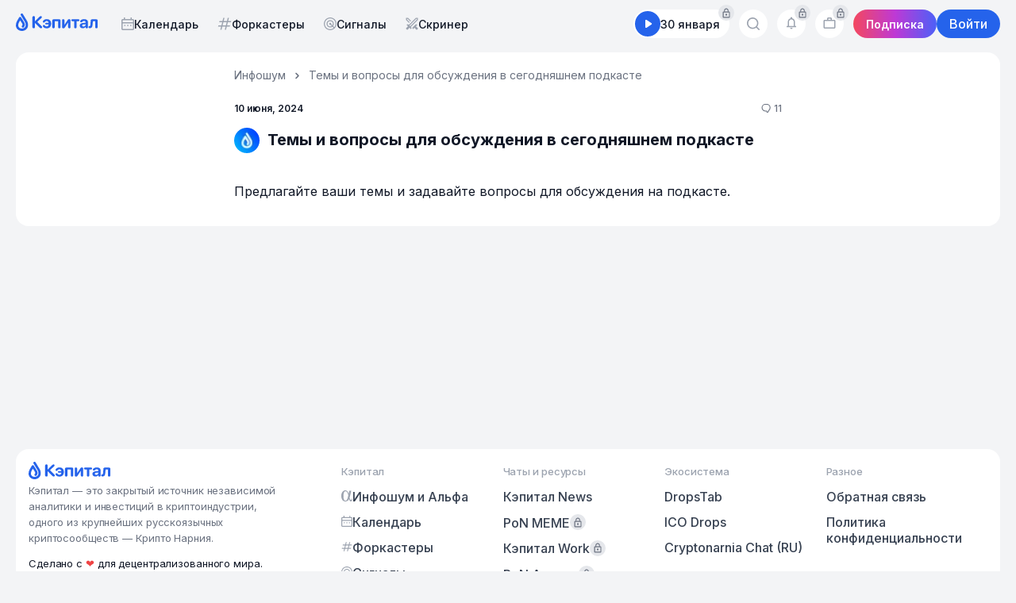

--- FILE ---
content_type: text/html
request_url: https://dropscapital.com/news/9211
body_size: 868
content:
<!doctype html><html lang=""><head><meta charset="utf-8"><meta http-equiv="X-UA-Compatible" content="IE=edge"><meta name="viewport" content="width=device-width,initial-scale=1,viewport-fit=cover,maximum-scale=1,user-scalable=no"><link rel="icon" type="image/x-icon" sizes="32x32" href="/favicons/favicon-32x32.ico"><link rel="icon" type="image/x-icon" sizes="16x16" href="/favicons/favicon-16x16.ico"><link rel="shortcut icon" type="image/x-icon" href="/favicons/favicon.ico"/><link rel="apple-touch-icon" sizes="512x512" href="/images/Icon-App-512x-512x.png"><title>Drops Capital — Криптоаналитика и сигналы</title><meta name="theme-color" id="theme-color-meta" content="#ffffff"/><meta name="apple-mobile-web-app-capable" content="yes"><meta name="apple-mobile-web-app-status-bar-style" content="black-translucent"><meta name="description" content="Drops Capital - Смыслы. Тренды. Капитал. Актуальные новости, материалы и аналитика, помогающие лучше ориентироваться на рынке."/><link rel="manifest" id="manifest-capital" href="https://dropscapital.fra1.digitaloceanspaces.com/static/PWA/dev_manifest_light.json"><meta property="og:title" content="DropsCapital — Криптоаналитика и сигналы"/><meta property="og:description" content="Drops Capital - Смыслы. Тренды. Капитал. Актуальные новости, материалы и аналитика, помогающие лучше ориентироваться на рынке."/><meta property="og:image" content="/images/card_capital.png"/><meta property="og:type" content="website"/><meta property="og:url" content="https://dropscapital.com"/><meta name="twitter:card" content="summary_large_image"><meta name="twitter:title" content="Drops Capital — Криптоаналитика и сигналы"/><meta name="twitter:description" content="Drops Capital - Смыслы. Тренды. Капитал. Актуальные новости, материалы и аналитика, помогающие лучше ориентироваться на рынке."/><meta name="twitter:image" content="/images/card_capital.png"/><script defer="defer" src="/js/chunk-vendors.74c1c0a0.js"></script><script defer="defer" src="/js/app.8382f1ac.js"></script><link href="/css/app.020beb80.css" rel="stylesheet"></head><body style="margin: 0 auto"><noscript><strong>We're sorry but dropscapital doesn't work properly without JavaScript enabled. Please enable it to continue.</strong></noscript><div id="app"></div></body></html>

--- FILE ---
content_type: text/css
request_url: https://dropscapital.com/css/app.020beb80.css
body_size: 37827
content:
@import url(https://fonts.googleapis.com/css2?family=Inter:wght@100;200;300;400;500;600;700;800;900&display=swap);@import url(https://fonts.googleapis.com/css2?family=IBM+Plex+Mono:ital,wght@0,100;0,200;0,300;0,400;0,500;0,600;0,700;1,100;1,200;1,300;1,400;1,500;1,600;1,700&display=swap);@import url(https://fonts.googleapis.com/css2?family=IBM+Plex+Sans:ital,wght@0,100..700;1,100..700&display=swap);.audio-player[data-v-374565c8]{background:linear-gradient(135deg,#667eea,#764ba2);border-radius:20px;padding:30px;box-shadow:0 20px 60px rgba(0,0,0,.3);max-width:500px;margin:0 auto;position:relative}.player-controls[data-v-374565c8]{display:flex;gap:15px;justify-content:center;align-items:center;margin-bottom:20px;flex-wrap:wrap}.control-btn[data-v-374565c8]{background:hsla(0,0%,100%,.9);border:none;border-radius:50px;padding:12px 24px;font-size:16px;cursor:pointer;transition:all .3s ease;box-shadow:0 4px 15px rgba(0,0,0,.1)}.control-btn[data-v-374565c8]:hover{background:#fff;transform:translateY(-2px);box-shadow:0 6px 20px rgba(0,0,0,.15)}.play-btn[data-v-374565c8]{padding:15px 35px;font-size:24px;background:#4caf50;color:#fff}.play-btn.playing[data-v-374565c8]{background:#ff9800}.volume-control[data-v-374565c8]{display:flex;align-items:center;gap:10px;background:hsla(0,0%,100%,.9);padding:10px 15px;border-radius:50px;min-width:180px}.volume-slider[data-v-374565c8]{flex:1;min-width:80px;cursor:pointer}.volume-value[data-v-374565c8]{font-size:12px;min-width:40px;text-align:center;font-weight:700}.progress-container[data-v-374565c8]{background:hsla(0,0%,100%,.9);padding:15px;border-radius:15px;margin-bottom:20px}.time-display[data-v-374565c8]{text-align:center;font-size:14px;color:#333;margin-bottom:10px;font-weight:700}.progress-slider[data-v-374565c8]{width:100%;height:6px;border-radius:3px;background:#ddd;outline:none;cursor:pointer;-webkit-appearance:none}.progress-slider[data-v-374565c8]::-webkit-slider-thumb{-webkit-appearance:none;width:20px;height:20px;border-radius:50%;background:#667eea;cursor:pointer}.progress-slider[data-v-374565c8]::-moz-range-thumb{width:20px;height:20px;border-radius:50%;background:#667eea;cursor:pointer;border:none}.track-info[data-v-374565c8]{background:#fff;padding:20px;border-radius:15px;text-align:center;margin-bottom:15px}.track-info h3[data-v-374565c8]{margin:0 0 10px 0;color:#333}.track-info p[data-v-374565c8]{margin:0 0 15px 0;color:#666}.album-art[data-v-374565c8]{width:150px;height:150px;border-radius:10px;-o-object-fit:cover;object-fit:cover;margin:0 auto;display:block}.debug-info[data-v-374565c8]{background:rgba(0,0,0,.8);color:#fff;padding:15px;border-radius:10px;margin-top:15px;font-size:12px}.debug-info h4[data-v-374565c8]{margin-top:0;color:#ff9800}.debug-info p[data-v-374565c8]{margin:5px 0}.debug-toggle[data-v-374565c8]{background:rgba(0,0,0,.7);color:#fff;border:none;border-radius:5px;padding:5px 10px;font-size:11px;cursor:pointer;margin-top:10px;width:100%}.debug-toggle[data-v-374565c8]:hover{background:rgba(0,0,0,.9)}.Wrpr-Box{display:flex;flex-direction:column;width:100%;padding:16px;border-radius:16px;background-color:var(--bg-secondary)}.footer-text[data-v-da2cf11e]{display:flex;justify-content:space-between;width:100%;gap:14%}@media (max-width:576px){.footer-text[data-v-da2cf11e]{flex-direction:column;gap:16px}}.footer-text__section[data-v-da2cf11e]{display:flex;flex-direction:column;gap:6px}.footer-text__ttl[data-v-da2cf11e]{color:var(--color-secondary-light);font-size:13px;font-weight:500;line-height:24px;letter-spacing:-.1px}.footer-text__txt[data-v-da2cf11e]{color:var(--color-secondary);font-size:14px;font-weight:500;line-height:150%}.ftr-description[data-v-9dc57c80]{width:100%}.ftr-description__logo[data-v-9dc57c80]{display:flex;align-items:center;margin:0 0 4px 0}.ftr-description__txt[data-v-9dc57c80]{color:var(--color-primary);font-size:13px;font-weight:400;line-height:20px;letter-spacing:-.108px}.ftr-description__txt--thin[data-v-9dc57c80]{color:var(--color-secondary-middle)}.ftr-description__txt--heart[data-v-9dc57c80]{margin:12px 0 0 0}.ftr-description__heart[data-v-9dc57c80]{color:var(--color-negative-middle);display:inline-flex;animation:heartbeat-9dc57c80 2.5s infinite}.ftr-description__year[data-v-9dc57c80]{display:block;color:var(--gray-400);font-size:13px;font-weight:400;line-height:20px;letter-spacing:-.108px;margin:12px 0 0 0}.ftr-description__txt-section[data-v-9dc57c80]{margin:0 0 24px 0}@keyframes heartbeat-9dc57c80{0%{transform:scale(1);color:var(--color-negative-middle)}10%{transform:scale(1.24);color:var(--color-negative-middle)}20%{transform:scale(1.1);color:var(--color-negative-strong)}30%{transform:scale(1.24);color:var(--color-negative-extra-strong)}50%{transform:scale(1);color:var(--color-negative-middle)}}div[data-v-10dca482]{--size:20px;display:flex;align-items:center;justify-content:center;max-width:var(--size);min-height:var(--size);max-height:var(--size);min-width:var(--size);background-color:var(--tab-secondary);border-radius:50%;color:var(--color-secondary-middle)}.footer-links[data-v-3e86bf1e]{display:grid;grid-template-columns:1fr 1fr 1fr 1fr;row-gap:32px;width:100%}@media (max-width:1100px){.footer-links[data-v-3e86bf1e]{grid-template-columns:1fr 1fr 1fr 132px}}@media (max-width:620px){.footer-links[data-v-3e86bf1e]{grid-template-columns:1fr 1fr;row-gap:24px}}.footer-links__clmn[data-v-3e86bf1e]{display:flex;flex-direction:column}@media (max-width:620px){.footer-links__clmn--community[data-v-3e86bf1e]{grid-column:1/3;grid-row:2/3}.footer-links__clmn--ecosystems[data-v-3e86bf1e]{grid-column:2/3;grid-row:1/2}.footer-links__clmn--feedback[data-v-3e86bf1e]{grid-column:2/3;grid-row:2/3}}.footer-links__ttl[data-v-3e86bf1e]{color:var(--color-secondary-light);font-size:13px;font-weight:500;line-height:24px;letter-spacing:-.1px;margin:0 0 8px 0}.footer-links__lnk[data-v-3e86bf1e]{display:flex;align-items:baseline;gap:4px;width:-moz-fit-content;width:fit-content;color:var(--color-primary-light);font-size:16px;font-weight:500;margin:0 0 8px -2px;transition:color .1s,box-shadow .2s;padding:2px;border-radius:4px}.footer-links__lnk[data-v-3e86bf1e]:last-of-type{margin-bottom:0}@media (hover:hover){.footer-links__lnk:hover .footer-links__icon[data-v-3e86bf1e],.footer-links__lnk[data-v-3e86bf1e]:hover{color:var(--link)}}.footer-links__lnk[data-v-3e86bf1e]:active{color:var(--link-middle)}.footer-links__lnk[data-v-3e86bf1e]:focus-visible{outline:none;box-shadow:0 0 0 3px rgba(37,99,235,.2)}.footer-links__lnk--disabled[data-v-3e86bf1e]{pointer-events:none}.footer-links__icon[data-v-3e86bf1e]{color:var(--color-secondary-light);max-width:14px;max-height:14px}.footer-links__txt-section[data-v-3e86bf1e]{grid-column:1/5;grid-row:2/3}.footer[data-v-22f98348]{display:flex;flex-wrap:nowrap;flex-direction:row;justify-content:space-between;width:100%}@media (max-width:1160px){.footer[data-v-22f98348]{flex-direction:column-reverse}}@media (max-width:1024px){.footer[data-v-22f98348]{border-radius:0}}.footer__description[data-v-22f98348]{max-width:330px;width:100%;margin:0 64px 0 0}@media (max-width:1160px){.footer__description[data-v-22f98348]{margin:24px 0 0 0;max-width:none}}.footer__links[data-v-22f98348]{width:100%;max-width:870px}.Btn-Social{display:flex;justify-content:center;align-items:center;position:relative;min-height:40px;border-radius:8px;border:1px solid var(--field-border);padding:0 12px;width:100%;color:var(--color-primary);transition:background-color .1s,box-shadow .2s}@media (hover:hover){.Btn-Social:hover{background-color:var(--bg-post-neutral)}}.Btn-Social:active{background-color:var(--bg-post-neutral-strong)}.Btn-Social__icon{display:flex;align-items:center;position:absolute;left:8px}.Field-Hdr{width:100%;display:flex;justify-content:space-between}.Field-Hdr__group{display:flex;align-items:center;flex-wrap:wrap}.Field-Hdr__label{color:var(--color-secondary);font-size:14px;font-weight:500;margin:0 4px 0 0}.Field-Hdr__option{font-size:14px}.Field-Hdr__counter,.Field-Hdr__option{color:var(--color-secondary-light);font-weight:400}.Field-Hdr__counter{display:flex;align-items:center;font-size:12px}.Field-Text[data-v-69d53bc1]{width:100%}.Field-Text__hdr[data-v-69d53bc1]{display:flex;justify-content:space-between;margin:0 0 4px 0}.Field-Text__input[data-v-69d53bc1]{width:100%;max-height:40px;padding:8px 16px;border-radius:12px;border:1px solid var(--field-border);color:var(--color-primary);font-size:14px;font-weight:400;line-height:24px;resize:none;overflow:hidden;outline:none;background-color:var(--bg-secondary);transition:border-color .1s,background-color .1s}.Field-Text__input[data-v-69d53bc1]::-moz-placeholder{color:var(--color-secondary-light)}.Field-Text__input[data-v-69d53bc1]::placeholder{color:var(--color-secondary-light)}@media (hover:hover){.Field-Text__input[data-v-69d53bc1]:hover{border:1px solid var(--field-border-hover)}}.Field-Text__input[data-v-69d53bc1]:focus{border:1px solid var(--link)}.Field-Text__input--error[data-v-69d53bc1]{border-color:var(--color-negative-middle)}@media (hover:hover){.Field-Text__input--error[data-v-69d53bc1]:hover{border:1px solid var(--color-negative)}}.Field-Text__input--disabled[data-v-69d53bc1]{pointer-events:none;border-color:var(--color-silent);background-color:var(--color-silent-middle)}.Field-Text__error-text[data-v-69d53bc1]{color:var(--color-negative-middle);font-size:14px;margin-top:6px}.Field-Text__counter[data-v-69d53bc1]{font-size:12px;font-weight:400;color:var(--color-secondary);text-align:right;display:block;margin:4px 0 0 0}.Field-Pass{display:flex;flex-direction:column}.Field-Pass__hdr{display:flex;justify-content:space-between;margin:0 0 4px 0}.Field-Pass__input-box{display:flex;align-items:center;position:relative;z-index:0}.Field-Pass__input{width:100%;max-height:40px;padding:8px 16px;border-radius:12px;border:1px solid var(--field-border);color:var(--color-primary);font-size:14px;font-weight:400;line-height:24px;resize:none;overflow:hidden;outline:none;background-color:var(--bg-secondary);transition:border-color .1s}.Field-Pass__input::-moz-placeholder{color:var(--color-secondary-light)}.Field-Pass__input::placeholder{color:var(--color-secondary-light)}.Field-Pass__input--error{border-color:var(--color-negative)}.Field-Pass__input:hover{border:1px solid var(--field-border-hover)}.Field-Pass__input:focus{border:1px solid var(--link)}.Field-Pass__eye{display:flex;justify-content:center;align-items:center;max-width:28px;max-height:28px;min-width:28px;min-height:28px;position:absolute;right:16px}.Field-Pass__eye .SVG-Eye__stroke{transition:stroke .1s;stroke:var(--color-secondary-light)}@media (hover:hover){.Field-Pass__eye{cursor:pointer}.Field-Pass__eye:hover .SVG-Eye__stroke{stroke:var(--color-secondary-middle)}}.Field-Pass__eye:active{stroke:var(--color-secondary)}.Field-Pass__error-txt{color:var(--color-negative);font-size:14px;margin:10px 0 0 0}.Checkbox{flex-wrap:nowrap;white-space:nowrap}.Checkbox,.Checkbox__check{display:flex;align-items:center}.Checkbox__check{max-width:16px;max-height:16px;min-width:16px;min-height:16px;justify-content:center;border-radius:6px;border:1px solid var(--field-border);cursor:pointer;transition:background-color .1s,border-color .1s}@media (hover:hover){.Checkbox__check:hover{border:1px solid var(--field-border-hover);background-color:var(--bg-post-neutral)}}.Checkbox__check:active{border:1px solid var(--color-primary-middle)}.Checkbox__check--active{border-color:var(--link);background-color:var(--link)}.Checkbox__check--active .Checkbox__check-mark{display:block}.Checkbox__check--active:hover{border:1px solid var(--link-strong);background-color:var(--link-strong)}.Checkbox__check--active:active{border:1px solid var(--link-extra-strong);background-color:var(--link-extra-strong)}.Checkbox__check--active:focus-visible{box-shadow:0 0 0 4px var(--blue-100-s)}.Checkbox__check--disabled,.Checkbox__check--disabled-checked{pointer-events:none;border:1px solid var(--color-secondary-light);background-color:var(--color-secondary-light)}.Checkbox__check-mark{display:none}.Checkbox__check-mark .SVG-Check-Mark__stroke{stroke:#fff}.Checkbox__label{color:var(--color-primary);font-size:14px;font-weight:400;margin:0 0 0 6px;-webkit-user-select:none;-moz-user-select:none;user-select:none;cursor:pointer}@media (hover:hover){.Checkbox__label:hover{color:var(--color-primary-light)}}.Checkbox__label:active{color:var(--color-secondary)}.Checkbox__input{display:none}.Ldr[data-v-15892a4a]{animation:loader-rotate-15892a4a 2s linear infinite}.Ldr circle[data-v-15892a4a]{stroke-linecap:round;animation:loader-dash-15892a4a 1.5s ease-in-out infinite}@keyframes loader-rotate-15892a4a{to{transform:rotate(1turn)}}@keyframes loader-dash-15892a4a{0%{stroke-dasharray:1,150;stroke-dashoffset:0}50%{stroke-dasharray:90,150;stroke-dashoffset:-35}to{stroke-dasharray:90,150;stroke-dashoffset:-124}}.Btn[data-v-d42e060e]{display:flex;align-items:center;justify-content:center;min-height:40px;position:relative;padding:0 16px;outline:none;cursor:pointer;border-radius:8px;transition:background-color .1s,box-shadow .1s}.Btn[data-v-d42e060e]:disabled{pointer-events:none}.Btn--gray[data-v-d42e060e]{background-color:var(--color-secondary)!important}.Btn__txt[data-v-d42e060e]{display:block;font-size:16px;font-weight:500;-webkit-user-select:none;-moz-user-select:none;user-select:none;white-space:nowrap}.Btn__ldr[data-v-d42e060e]{position:absolute}.Btn--primary[data-v-d42e060e]{background-color:var(--bg-primary-button)}@media (hover:hover){.Btn--primary[data-v-d42e060e]:hover{background-color:var(--bg-primary-button-strong)}}.Btn--primary[data-v-d42e060e]:active{background-color:var(--bg-primary-button-extra-strong)}.Btn--primary[data-v-d42e060e]:disabled{opacity:.5;background-color:var(--bg-primary-button-disabled)}.Btn--primary:disabled .Btn__txt[data-v-d42e060e]{color:var(--link)}.Btn--primary[data-v-d42e060e]:focus-visible{box-shadow:0 0 0 4px var(--blue-200)}.Btn--primary .Btn__txt[data-v-d42e060e]{color:#fff}.Btn--secondary[data-v-d42e060e]{border:1px solid var(--gray-200-d-300);background-color:transparent}@media (hover:hover){.Btn--secondary[data-v-d42e060e]:hover{background-color:var(--gray-50)}}.Btn--secondary[data-v-d42e060e]:active{background-color:var(--gray-100)}.Btn--secondary[data-v-d42e060e]:focus-visible{box-shadow:0 0 0 4px var(--gray-200)}.Btn--secondary .Btn__txt[data-v-d42e060e]{color:var(--gray-900)}.Btn--secondary[data-v-d42e060e] .Btn__ldr circle{stroke:var(--blue-600)!important}.Btn--alert[data-v-d42e060e]{background-color:var(--color-negative)}@media (hover:hover){.Btn--alert[data-v-d42e060e]:hover{background-color:var(--color-negative-strong)}}.Btn--alert[data-v-d42e060e]:active{background-color:var(--color-negative-extra-storng)}.Btn--alert .Btn__txt[data-v-d42e060e]{color:#fff}.Btn--blue-border[data-v-d42e060e]{border:1px solid var(--link)}@media (hover:hover){.Btn--blue-border[data-v-d42e060e]:hover{border:1px solid var(--link-light)}}.Btn--blue-border[data-v-d42e060e]:active{border:1px solid var(--link-silent)}.Btn--blue-border[data-v-d42e060e]:disabled{opacity:.5;border:1px solid var(--link-extra-strong)}.Btn--blue-border:disabled .Btn__txt[data-v-d42e060e]{color:var(--link-strong)}.Btn--blue-border[data-v-d42e060e]:focus-visible{box-shadow:0 0 0 4px var(--link-strong)}.Btn--blue-border .Btn__txt[data-v-d42e060e]{color:var(--link)}.Btn--gray[data-v-d42e060e]{background-color:var(--gray-300-d-400)}@media (hover:hover){.Btn--gray[data-v-d42e060e]:hover{background-color:var(--gray-300-d-400)}}.Btn--gray[data-v-d42e060e]:active{background-color:var(--gray-300-d-400)}.Btn--gray[data-v-d42e060e]:focus-visible{box-shadow:0 0 0 4px var(--gray-100)}.Btn--gray[data-v-d42e060e]:disabled{pointer-events:none;background-color:var(--gray-300-d-400)}.Btn--gray:disabled .Btn__txt[data-v-d42e060e]{color:var(--gray-600)}.Btn--gray .Btn__txt[data-v-d42e060e]{font-weight:600;color:var(--gray-600)}.Btn--blue-gradient[data-v-d42e060e]{background:linear-gradient(89deg,#1252af -10.61%,#1a6cd1 50.22%,#1252af 111.04%)}@media (hover:hover){.Btn--blue-gradient[data-v-d42e060e]:hover{filter:brightness(.9)}}.Btn--blue-gradient[data-v-d42e060e]:active{filter:brightness(.8)}.Btn--blue-gradient[data-v-d42e060e]:focus-visible{box-shadow:0 0 0 4px var(--gray-100)}.Btn--blue-gradient .Btn__txt[data-v-d42e060e]{font-weight:600;color:#fff}.Tph-Hint{border-radius:8px;padding:12px;background-color:var(--bg-main)}.Tph-Hint__icon{position:relative;top:2.5px;margin:0 4px 0 0}.Tph-Hint__txt{color:var(--color-primary);font-size:14px;font-weight:400;line-height:22px}.Wdgt-Auth-Module{display:flex;flex-direction:column;align-items:center;width:100%}.Wdgt-Auth-Module__social-btn{margin:0 0 8px 0}.Wdgt-Auth-Module__social-btn:last-of-type{margin:0}.Wdgt-Auth-Module__separator{display:flex;align-items:center;flex-wrap:nowrap;width:100%;color:var(--color-secondary);font-weight:400;font-size:14px;line-height:20px;margin:0 8px;white-space:nowrap;margin:12px 0}.Wdgt-Auth-Module__separator:after,.Wdgt-Auth-Module__separator:before{content:"";width:100%;min-height:1px;background-color:var(--color-silent);position:relative;top:1px}.Wdgt-Auth-Module__separator:before{margin:0 8px 0 0}.Wdgt-Auth-Module__separator:after{margin:0 0 0 8px}.Wdgt-Auth-Module__text{width:100%;color:var(--color-primary);font-size:16px;font-weight:500;line-height:24px}.Wdgt-Auth-Module__text--thin{font-size:14px;font-weight:400;line-height:21px}.Wdgt-Auth-Module__ftr-txt{font-size:14px;font-weight:400;text-align:center;color:var(--color-primary);margin:24px 0 0 0}.Wdgt-Auth-Module__error-txt{display:flex;justify-content:flex-start;font-size:14px;font-weight:400;text-align:center;color:var(--color-negative);width:100%}.Wdgt-Auth-Module__lnk{color:var(--link);cursor:pointer;font-size:14px;font-weight:500;border-bottom:2px solid transparent;transition:color .1s,border-color .2s}@media (hover:hover){.Wdgt-Auth-Module__lnk:hover{color:var(--link-strong)}}.Wdgt-Auth-Module__lnk:active{color:var(--link-extra-strong)}.Wdgt-Auth-Module__help-txt{color:var(--color-secondary);line-height:20px;max-width:300px;text-align:center;margin:20px 0 0 0}.Wdgt-Auth-Module__help-lnk,.Wdgt-Auth-Module__help-txt{display:inline;word-break:break-word;font-size:12px;font-weight:400}.Wdgt-Auth-Module__help-lnk{word-wrap:break-word;white-space:normal;color:var(--link);-webkit-user-select:none;-moz-user-select:none;user-select:none;transition:color .1s}@media (hover:hover){.Wdgt-Auth-Module__help-lnk:hover{color:var(--link-strong)}}.Wdgt-Auth-Module__help-lnk:active{color:var(--link-extra-strong)}.Wdgt-Auth-Module__help-lnk:focus-visible{text-decoration:underline}.Wdgt-Auth-Module__forgot-box{display:flex;flex-direction:column;align-items:flex-end;width:100%;margin:12px 0 0 0}.Wdgt-Auth-Module__remember-me{width:100%;margin:8px 0 0 0}.Wdgt-Auth-Module__form{display:inherit;flex-direction:inherit;justify-content:inherit;align-items:inherit;width:100%}.Wdgt-Auth-Module__form-field{width:100%;margin:0 0 8px 0}.Wdgt-Auth-Module__form-field:last-of-type{margin:0}.Wdgt-Auth-Module__turnstile{margin:8px 0 0 0}.Wdgt-Auth-Module__button{margin:12px 0 0 0}.Wdgt-Auth-Module__hint{margin:8px 0 12px 0}.Btn-Close[data-v-5ed03afa]{--size:40px;display:flex;justify-content:center;align-items:center;max-height:var(--size);max-width:var(--size);min-height:var(--size);min-width:var(--size);border:1px solid var(--color-secondary-middle);background-color:transparent;border-radius:50%;z-index:10;cursor:pointer;transition:background-color .1s,box-shadow .1s,border-color .1s}@media (hover:hover){.Btn-Close[data-v-5ed03afa]:hover{background-color:var(--bg-post-neutral)}}.Btn-Close[data-v-5ed03afa]:active{background-color:var(--bg-post-neutral-strong)}.Btn-Close svg[data-v-5ed03afa]{fill:var(--color-secondary-middle);height:16px;width:16px}.Btn-Close--white-fill[data-v-5ed03afa]{border:1px solid var(--bg-secondary);background-color:var(--bg-secondary);box-shadow:var(--shadow-bg-wrapper)}@media (hover:hover){.Btn-Close--white-fill[data-v-5ed03afa]:hover{background-color:var(--color-silent-middle)}}.Btn-Close--white-fill[data-v-5ed03afa]:active{background-color:var(--color-silent)}.Btn-Close--white-fill[data-v-5ed03afa]:focus-visible{box-shadow:0 0 0 4px var(--link-silent-middle)}.Btn-Close--white-fill svg[data-v-5ed03afa]{fill:var(--color-primary)}.Btn-Close--overlay[data-v-5ed03afa]{border:1px solid #fff;background-color:transparent}@media (hover:hover){.Btn-Close--overlay[data-v-5ed03afa]:hover{background-color:rgba(0,0,0,.3)}}.Btn-Close--overlay[data-v-5ed03afa]:active{background-color:rgba(0,0,0,.4)}.Btn-Close--overlay[data-v-5ed03afa]:focus-visible{box-shadow:0 0 0 4px var(--red-200)}.Btn-Close--overlay svg[data-v-5ed03afa]{fill:#fff}.Wdgt-Auth-Back-Button{display:flex;align-items:center;border-radius:50%;max-width:20px;max-height:20px;min-width:20px;min-height:20px;transition:box-shadow .2s}.Wdgt-Auth-Back-Button .SVG-Arrow-Strong__path{transition:fill .1s}@media (hover:hover){.Wdgt-Auth-Back-Button:hover .SVG-Arrow-Strong__path{fill:var(--color-secondary-middle)}}.Wdgt-Auth-Back-Button:active .SVG-Arrow-Strong__path{fill:var(--color-secondary)}.Wdgt-Auth-Back-Button:focus-visible{box-shadow:0 0 0 3px var(--link-silent-middle)}.Wdgt-Auth{display:flex;align-items:center;justify-content:center;min-width:100dvw;min-height:100dvh;position:fixed;top:0;left:0;background-color:rgba(0,0,0,.6);z-index:99999}.Wdgt-Auth__wrapper{padding:24px;border-radius:16px;background-color:var(--bg-secondary);max-width:400px;width:100%}.Wdgt-Auth__hdr{display:flex;align-items:flex-start;justify-content:space-between;width:100%;margin:0 0 16px 0}.Wdgt-Auth__ttl{display:flex;align-items:center;color:var(--color-primary);font-size:20px;font-weight:700}.Wdgt-Auth__arrow{margin:0 12px 0 0}.Anim-Call-Auth-Widget-enter-active,.Anim-Call-Auth-Widget-leave-active{transition:opacity .15s ease-in-out}.Anim-Call-Auth-Widget__wrapper{transition:transform .15s ease-in-out}.Anim-Call-Auth-Widget-enter-from{opacity:0}.Anim-Call-Auth-Widget-enter-from .Anim-Call-Auth-Widget__wrapper{transform:translateY(20px)}.Anim-Call-Auth-Widget-enter-to{opacity:1}.Anim-Call-Auth-Widget-enter-to .Anim-Call-Auth-Widget__wrapper{transform:translateY(0)}.Anim-Call-Auth-Widget-leave-from{opacity:1}.Anim-Call-Auth-Widget-leave-from .Anim-Call-Auth-Widget__wrapper{transform:translateY(0)}.Anim-Call-Auth-Widget-leave-to{opacity:0}.Anim-Call-Auth-Widget-leave-to .Anim-Call-Auth-Widget__wrapper{transform:translateY(20px)}.image-slide[data-v-3202a77c]{display:flex;flex-direction:column;justify-content:center;gap:12px;height:100%}.image-slide img[data-v-3202a77c]{height:-moz-fit-content;height:fit-content;max-height:calc(100% - 32px);max-width:100%;-o-object-fit:contain;object-fit:contain}.image-slide figcaption[data-v-3202a77c]{text-align:center;color:#fff;font-size:14px;font-weight:400;white-space:21px}.image-slide__zoomable[data-v-3202a77c]{touch-action:none;transform-origin:center center;will-change:transform;display:flex;justify-content:center;align-items:center;width:100%;height:100%;overflow:hidden}video[data-v-ca11fe0a]{max-height:100%;max-width:100%}.btn[data-v-433a9e78]{display:flex;align-items:center;justify-content:center;min-width:64px;height:100%}@media (hover:hover){.btn[data-v-433a9e78]{background-color:transparent}.btn[data-v-433a9e78]:hover{background-color:rgba(0,0,0,.65)}.btn[data-v-433a9e78]:active{background-color:rgba(0,0,0,.75)}}.btn--left[data-v-433a9e78]{border-radius:8px 0 0 8px}.btn--left .btn__arrow[data-v-433a9e78]{transform:rotate(90deg)}.btn--right[data-v-433a9e78]{border-radius:0 8px 8px 0}.btn--right .btn__arrow[data-v-433a9e78]{transform:rotate(-90deg)}.btn__arrow[data-v-433a9e78] path{fill:#fff}.btn[data-v-3ca0fefd]{--size:40px;display:flex;justify-content:center;align-items:center;max-height:var(--size);max-width:var(--size);min-height:var(--size);min-width:var(--size);border:1px solid #fff;background-color:transparent;border-radius:50%;z-index:10;cursor:pointer;transition:background-color .1s,box-shadow .1s,border-color .1s}@media (hover:hover){.btn[data-v-3ca0fefd]:hover{border:1px solid #c4c4c4}.btn:hover svg[data-v-3ca0fefd]{fill:#c4c4c4}}.btn svg[data-v-3ca0fefd]{fill:#fff;height:16px;width:16px}.viewer[data-v-43daa3c8]{position:fixed;top:0;left:0;width:100%;height:100dvh;background-color:rgba(0,0,0,.85);z-index:99999;display:flex;justify-content:space-between;align-items:center;padding:80px 0;height:100%}.viewer__btn--left[data-v-43daa3c8]{margin:0 0 0 16px}.viewer__btn--right[data-v-43daa3c8]{margin:0 16px 0 0}.viewer__close[data-v-43daa3c8]{position:fixed;top:24px;right:24px;z-index:4}.viewer__list[data-v-43daa3c8]{display:flex;flex-wrap:nowrap;overflow:hidden;max-width:100%;width:100%;height:100%;margin:0 16px}.viewer__item[data-v-43daa3c8]{display:flex;justify-content:center;align-items:center;width:100%;min-width:100%;max-height:100%}.viewer[data-v-cc2906da]{position:fixed;top:0;left:0;width:100%;height:100dvh;background-color:rgba(0,0,0,.85);z-index:99999;display:flex;justify-content:space-between;align-items:center;padding:80px 0;height:100%}.viewer__btn--left[data-v-cc2906da]{margin:0 0 0 16px}.viewer__btn--right[data-v-cc2906da]{margin:0 16px 0 0}.viewer__close[data-v-cc2906da]{position:absolute;top:24px;right:24px}.viewer__list[data-v-cc2906da]{display:flex;flex-wrap:nowrap;overflow:hidden;max-width:100%;width:100%;height:100%}.viewer__item[data-v-cc2906da]{min-width:100%;max-height:100%;padding:0 16px}.viewer__dots[data-v-cc2906da],.viewer__item[data-v-cc2906da]{display:flex;justify-content:center;align-items:center;width:100%}.viewer__dots[data-v-cc2906da]{gap:8px;position:absolute;bottom:12px}.viewer__dot[data-v-cc2906da]{min-height:6px;max-height:6px;max-width:6px;min-width:6px;border-radius:50%;background-color:var(--color-secondary-middle)}.viewer__dot--active[data-v-cc2906da]{background-color:#fff}.slider-viewer[data-v-5e53e43c]{z-index:99999}.overlay-btn-close[data-v-81791414]{display:flex;align-items:center;justify-content:center;min-height:32px;min-width:32px;max-height:32px;max-width:32px;cursor:pointer}.overlay-btn-close__svg[data-v-81791414]{max-height:18px;max-width:18px;min-width:18px;min-height:18px;color:#fff}.overlay-item[data-v-599acd12]{display:flex;align-items:center;justify-content:space-between;gap:12px;opacity:.9;width:-moz-fit-content;width:fit-content;max-width:420px;border-radius:8px;padding:6px 4px 6px 12px;width:100%;background-size:100% 100%;background-repeat:no-repeat;background-position:50%}.overlay-item--green[data-v-599acd12]{background-color:var(--overlay-manager-positive-bg)}.overlay-item--red[data-v-599acd12]{background-color:var(--overlay-manager-negative-bg)}@media (max-width:460px){.overlay-item[data-v-599acd12]{width:100%;align-items:center}}.overlay-item__icon-box[data-v-599acd12]{display:flex;align-items:center;justify-content:center;padding:5px;border-radius:50%;border:1px solid #fff}.overlay-item__icon[data-v-599acd12]{--size:17px;color:#fff;max-height:var(--size);max-width:var(--size);min-width:var(--size);min-height:var(--size)}.overlay-item__icon--alpha[data-v-599acd12],.overlay-item__icon--pen[data-v-599acd12]{--size:14px}.overlay-item__txt[data-v-599acd12]{color:#fff;font-size:14px;font-weight:500;line-height:150%}.overlay-item__wrapper[data-v-599acd12]{display:flex;align-items:center;gap:8px;width:100%}.overlay[data-v-67a93e12]{display:flex;flex-direction:column;gap:12px;position:fixed;bottom:12px;right:12px;z-index:99999}@media (max-width:460px){.overlay[data-v-67a93e12]{width:100%;align-items:center;padding:0 12px;right:0}}.overlay-manager-animation-enter-active[data-v-67a93e12],.overlay-manager-animation-leave-active[data-v-67a93e12]{transition:all .4s ease}.overlay-manager-animation-enter-from[data-v-67a93e12]{opacity:0;transform:translateY(20px)}.overlay-manager-animation-leave-to[data-v-67a93e12]{opacity:0}.overlay-manager-animation-leave-active[data-v-67a93e12]{position:absolute}.Tag-Value{display:flex;align-items:center;color:var(--color-primary);font-size:12px;font-weight:500;max-height:24px;min-height:24px;width:-moz-fit-content;width:fit-content;padding:0 6px;border-radius:4px;background-color:var(--bg-post-neutral)}.Tag-Value--pale{color:var(--color-secondary-middle)}.Skelet-Avt{border-radius:50%;background:linear-gradient(to right,var(--bg-post-neutral),var(--bg-post-neutral-strong),var(--bg-post-neutral));background-size:200% 100%;animation:Animation-Gradient-Transition 1s linear infinite}.Avt-Img{position:relative}.Avt-Img__image{-o-object-fit:cover;object-fit:cover;transition:box-shadow .2s;transition:opacity .1s}.Avt-Img__image--is-hidden{opacity:0}.Avt-Img__skelet{position:absolute;top:0;left:0}.Block-Project{display:flex;align-items:center;flex-wrap:nowrap;color:var(--color-primary);font-size:14px;font-weight:500;width:-moz-fit-content;width:fit-content;overflow:hidden;text-overflow:ellipsis}.Block-Project--link{cursor:pointer}@media (hover:hover){.Block-Project--link:hover{color:var(--link)}}.Block-Project--link:active{color:var(--link-strong)}.Block-Project__icon{margin:0 8px 0 0}.Block-Project__prefix{margin:0 0 0 8px;font-size:14px;font-weight:500;color:var(--color-secondary-light)}.Block-Project__name{white-space:nowrap;overflow:hidden;text-overflow:ellipsis;max-width:100%;display:inline-block}.Tag-Value-Change{display:flex;align-items:center;color:var(--color-primary);font-size:12px;font-weight:500;max-height:24px;min-height:24px;width:-moz-fit-content;width:fit-content;padding:0 3px 0 6px;border-radius:4px;background-color:var(--bg-post-neutral);white-space:nowrap}.Tag-Value-Change__percent{color:var(--color-secondary);background-color:var(--color-silent-middle);padding:0 4px;margin:0 0 0 6px;border-radius:4px}.Tag-Value-Change__percent--green{color:var(--color-postive-extra-strong);background-color:var(--bg-post-positve)}.Tag-Value-Change__percent--red{color:var(--color-negative-extra-strong);background-color:var(--bg-post-negative)}.Tag-List{display:flex;align-items:center;max-height:24px;min-height:24px;width:-moz-fit-content;width:fit-content;padding:0 6px;border-radius:4px;background-color:var(--bg-post-neutral)}.Tag-List__item{color:var(--color-secondary-middle);margin:0 8px 0 0}.Tag-List__item,.Tag-List__value{font-size:12px;font-weight:500;white-space:nowrap}.Tag-List__value{color:var(--color-primary);margin:0 0 0 4px}@media (min-width:260px) and (max-width:768px){.Tag-List{padding:0 0 0 6px}}.Tag-Icon-Value{display:flex;align-items:center;color:var(--color-primary);font-size:12px;font-weight:500;max-height:24px;min-height:24px;width:-moz-fit-content;width:fit-content;padding:0 6px;border-radius:4px;white-space:nowrap;background-color:var(--bg-post-neutral)}@media (hover:hover){.Tag-Icon-Value--link:hover{background-color:var(--bg-post-neutral-strong)}}.Tag-Icon-Value--link:active{background-color:var(--bg-post-neutral-extra-strong)}.Tag-Icon-Value--link:focus-visible{box-shadow:0 0 0 3px rgba(37,99,235,.2)}.Tag-Icon-Value__icon{margin:0 4px 0 0}.hover-effect:hover path[data-v-1cc24422]{fill:var(--gray-500)}.Tag-SmartContract{display:flex;align-items:center;color:var(--color-primary);font-size:12px;font-weight:500;max-height:24px;min-height:24px;width:-moz-fit-content;width:fit-content;padding:0 6px;border-radius:4px;white-space:nowrap;background-color:var(--bg-post-neutral);margin:0 0 0 8px;cursor:pointer}.Tag-SmartContract:hover{background-color:var(--color-silent-middle)}@media (hover:hover){.Tag-SmartContract--link:hover{background-color:var(--bg-post-neutral-strong)}}.Tag-SmartContract--link:active{background-color:var(--bg-post-neutral-extra-strong)}.Tag-SmartContract--link:focus-visible{box-shadow:0 0 0 3px rgba(37,99,235,.2)}.Tag-SmartContract__contract-icon{margin:0}.Tag-SmartContract__copy-icon{margin:0;cursor:pointer}.Tag-SmartContract__contract{display:inline-block;width:100px;text-align:center;white-space:nowrap;overflow:hidden;text-overflow:ellipsis}.Tag-Icon{display:flex;align-items:center;justify-content:center;max-height:24px;min-height:24px;max-width:24px;min-width:24px;padding:6px;border-radius:4px;background-color:var(--bg-post-neutral)}@media (hover:hover){.Tag-Icon--link:hover{background-color:var(--bg-post-neutral-strong)}}.Tag-Icon--link:active{background-color:var(--bg-post-neutral-extra-strong)}.Tag-Icon--link:focus-visible{box-shadow:0 0 0 3px rgba(37,99,235,.2)}.Skelet-Item{background:linear-gradient(to right,var(--bg-post-neutral),var(--bg-post-neutral-strong),var(--bg-post-neutral-extra-strong));background-size:200% 100%;animation:Animation-Gradient-Transition 2s linear infinite;opacity:.9}.Wdgt-Search-Trending__row{display:grid;-moz-column-gap:24px;column-gap:24px;margin:0 0 12px 0;grid-template-columns:auto auto auto 1fr auto}.Wdgt-Search-Trending__row:last-of-type{margin:0}.Wdgt-Search-Trending__icons{display:flex;align-items:center;justify-content:flex-end;justify-self:end}.Wdgt-Search-Trending__drop-btn{margin:0 0 0 8px}.Wdgt-Search-Trending__skelet-project{display:flex;align-items:center}.Wdgt-Search-Trending__avt-skelet{margin:0 8px 0 0}.Wdgt-Search-Section-Ttl{display:flex;align-items:center;flex-wrap:nowrap;width:-moz-fit-content;width:fit-content}.Wdgt-Search-Section-Ttl--space-between{width:100%;justify-content:space-between}.Wdgt-Search-Section-Ttl__txt{display:flex;align-items:center;color:var(--color-secondary-middle);font-size:14px;font-weight:500}.Wdgt-Search-Section-Ttl__icon{display:flex;align-items:center;margin:0 4px 0 0}.Wdgt-Search-Section-Ttl__prefix{color:var(--color-secondary-middle);font-size:14px;font-weight:400;margin:0 0 0 8px}.Wdgt-Search-Market-Stub{width:100%}.Wdgt-Search-Market-Stub__item{display:grid;grid-template-columns:24px 1fr auto auto;-moz-column-gap:4px;column-gap:4px;margin:0 0 8px 0}.Wdgt-Search-Market__hdr{margin:0 0 16px 0}.Wdgt-Search-Market__box-group{display:grid;grid-template-columns:repeat(auto-fill,minmax(310px,1fr));-moz-column-gap:8px;column-gap:8px;row-gap:8px;width:100%}.Wdgt-Search-Market__box{width:100%;padding:12px;margin:0 12px 0 0;border-radius:16px;background-color:var(--bg-post-neutral)}.Wdgt-Search-Market__box:last-of-type{margin:0}.Wdgt-Search-Market__box--green{background-color:var(--bg-post-positive)}.Wdgt-Search-Market__box--red{background-color:var(--bg-post-negative)}.Wdgt-Search-Market__hdr-section{margin:0 0 8px 0}.Wdgt-Search-Market__item{display:flex;align-items:center;justify-content:space-between;padding:8px 0;width:100%}.Wdgt-Search-Market__coin-icon{margin:0 0 0 4px}.Wdgt-Search-Market__price{display:flex;align-items:center;color:var(--color-primary);font-size:14px;font-weight:400}.Wdgt-Search-Market__percent{color:var(--color-secondary-middle);font-size:14px;font-weight:400;margin:0 0 0 8px;min-width:70px;text-align:right}.Wdgt-Search-Market__percent--green{color:var(--color-positive)}.Wdgt-Search-Market__percent--red{color:var(--color-negative)}.Count-Comment{display:flex;align-items:center;max-height:18px;min-height:18px;color:var(--color-secondary-middle)}.Count-Comment__icon{margin:0 4px 0 0;min-width:12px;max-width:12px}.Count-Comment__counter{color:var(--color-secondary-middle);font-size:12px;font-weight:500}.Count-Comment__new-counter{display:flex;align-items:center;color:var(--link);font-size:12px;font-weight:500;margin:0 0 0 2px}.Count-Comment--clickable{cursor:pointer}@media (hover:hover){.Count-Comment--clickable:hover .Count-Comment__counter{color:var(--link)}.Count-Comment--clickable:hover .SVG-Cloud__stroke{stroke:var(--link)}}.Wdgt-Search-Results{max-width:100%;width:100%}.Wdgt-Search-Results__item{display:grid;grid-template-columns:30px auto auto auto 1fr;max-width:100%;width:100%;padding:8px 0}@media (max-width:576px){.Wdgt-Search-Results__item{grid-template-columns:30px auto auto 1fr;row-gap:4px;padding:12px 0}}.Wdgt-Search-Results__image{align-self:center;margin:0 4px 0 0}.Wdgt-Search-Results__image--empty{margin:0 4px 0 0;width:24px;height:24px}@media (max-width:576px){.Wdgt-Search-Results__image{grid-column:1/2;grid-row:1/3;align-self:start}}.Wdgt-Search-Results__link,.Wdgt-Search-Results__link>p{cursor:pointer;align-self:center;display:block;color:var(--color-primary);text-overflow:ellipsis;overflow:hidden;font-size:14px;font-weight:400;max-width:100%;width:-moz-fit-content;width:fit-content;white-space:nowrap}@media (hover:hover){.Wdgt-Search-Results__link:hover,.Wdgt-Search-Results__link>p:hover{color:var(--link)}}.Wdgt-Search-Results__link:active,.Wdgt-Search-Results__link>p:active{color:var(--link-strong)}@media (max-width:576px){.Wdgt-Search-Results__link,.Wdgt-Search-Results__link>p{grid-column:2/5;grid-row:1/2}}.Wdgt-Search-Results__comment:before,.Wdgt-Search-Results__type:before{content:"·";color:var(--color-secondary-light);margin:0 8px}.Wdgt-Search-Results__type{align-self:center;color:var(--color-secondary-middle);font-size:14px;font-weight:400}@media (max-width:576px){.Wdgt-Search-Results__type{grid-column:3/4;grid-row:2/3}}.Wdgt-Search-Results__comment{align-self:center}@media (max-width:576px){.Wdgt-Search-Results__comment{grid-column:4/5;grid-row:2/3;position:relative;top:1px}}.Wdgt-Search-Results__time{align-self:center;text-align:right;color:var(--color-secondary-middle);font-size:14px;font-weight:400;white-space:nowrap;min-width:128px}@media (max-width:576px){.Wdgt-Search-Results__time{grid-column:2/3;grid-row:2/3;min-width:auto}}.Wdgt-Search{display:flex;align-items:center;justify-content:center;position:fixed;top:0;left:0;width:100dvw;height:100dvh;z-index:22222;background-color:rgba(0,0,0,.6);padding:0 24px}@media (max-width:768px){.Wdgt-Search{padding:0}}.Wdgt-Search__wrapper{width:100%;max-width:1040px;max-height:100dvh;border-radius:16px;background-color:var(--bg-secondary);overflow:hidden;position:relative}@media (max-width:768px){.Wdgt-Search__wrapper{border-radius:0}}@media (max-width:576px){.Wdgt-Search__wrapper{min-height:100dvh}}.Wdgt-Search__hdr{display:flex;align-items:center;justify-content:space-between;width:100%;border-bottom:1px solid var(--separator-secondary)}.Wdgt-Search__trending-ttl{margin:0 0 16px 0}.Wdgt-Search__input-box{display:flex;align-items:center;padding:16px 0 16px 18px;width:100%;cursor:text}@media (max-width:768px){.Wdgt-Search__input-box{padding:8px 0 8px 18px}}.Wdgt-Search__search-icon{display:flex;align-items:center;margin:0 8px 0 0}.Wdgt-Search__input{display:flex;align-items:center;background-color:transparent;width:100%;outline:none;color:var(--color-primary-light);font-size:16px;font-weight:400;min-height:32px;margin:0 16px 0 0}.Wdgt-Search__input::-moz-placeholder{color:var(--color-secondary-light);font-size:16px;font-weight:400}.Wdgt-Search__input::placeholder{color:var(--color-secondary-light);font-size:16px;font-weight:400}.Wdgt-Search__btns-group{display:flex;align-items:center;padding:16px 18px 16px 0}@media (max-width:768px){.Wdgt-Search__btns-group{padding:8px 18px 8px 0}}.Wdgt-Search__close-btn{display:flex;align-items:center;cursor:pointer}@media (hover:hover){.Wdgt-Search__close-btn:hover .SVG-Cross-Thin-Icon__stroke{stroke:var(--color-primary-light)}}.Wdgt-Search__clear-btn{display:flex;align-items:center;padding:4px 8px;border-radius:24px;background-color:var(--bg-wrapper-button);color:var(--color-primary);font-size:12px;font-weight:500;margin:0 16px 0 0;cursor:pointer}@media (hover:hover){.Wdgt-Search__clear-btn:hover{background-color:var(--bg-wrapper-button-hover)}}.Wdgt-Search__clear-btn:active{background-color:var(--bg-wrapper-button-active)}.Wdgt-Search__clear-btn .SVG-Eraser-Icon__fill{fill:var(--color-secondary-middle)}.Wdgt-Search__eraser-icon{margin:0 4px 0 0}.Wdgt-Search__body-scroll-box{position:relative;padding:4px 4px 12px 12px;max-height:550px;height:550px}.Wdgt-Search__body-scroll-box:after,.Wdgt-Search__body-scroll-box:before{opacity:0;content:"";position:absolute;min-height:64px;max-height:64px;pointer-events:none;z-index:2;width:100%;transition:opacity .4s}.Wdgt-Search__body-scroll-box:before{top:0;background:var(--gradiend-bg-wrapper)}.Wdgt-Search__body-scroll-box:after{bottom:0;transform:rotate(180deg);background:var(--gradiend-bg-wrapper)}.Wdgt-Search__body-scroll-box--bottom:after,.Wdgt-Search__body-scroll-box--top:before{opacity:1}@media (max-width:576px){.Wdgt-Search__body-scroll-box{max-height:calc(100dvh - 49px);height:100%}}.Wdgt-Search__body-scroll{overflow-y:auto;overflow-x:hidden;max-height:100%}@media (max-height:500px){.Wdgt-Search__body-scroll{max-height:calc(100dvh - 84px)}}@media (max-width:576px){.Wdgt-Search__body-scroll{max-height:calc(100dvh - 84px)}}.Wdgt-Search__body-scroll::-webkit-scrollbar{width:4px}@media (max-width:576px){.Wdgt-Search__body-scroll::-webkit-scrollbar{width:0}}.Wdgt-Search__body-scroll::-webkit-scrollbar-track{background:transparent;margin:var(--margins-inner-page) 0 var(--margins-inner-page) 0}.Wdgt-Search__body-scroll::-webkit-scrollbar-thumb{background-color:var(--color-silent);border-radius:2px}@-moz-document url-prefix(){.Wdgt-Search__body-scroll{scrollbar-width:thin;scrollbar-color:var(--color-silent) transparent}}.Wdgt-Search__trending-scroll-box{overflow-y:auto;padding:16px 12px 16px 4px;margin:0 4px 16px 0}.Wdgt-Search__trending-scroll-box::-webkit-scrollbar{height:4px}@media (max-width:576px){.Wdgt-Search__trending-scroll-box::-webkit-scrollbar{width:0}}.Wdgt-Search__trending-scroll-box::-webkit-scrollbar-track{background:transparent}.Wdgt-Search__trending-scroll-box::-webkit-scrollbar-thumb{background-color:var(--color-silent);border-radius:2px}@-moz-document url-prefix(){.Wdgt-Search__trending-scroll-box{scrollbar-width:thin;scrollbar-color:var(--color-silent) transparent}}.Wdgt-Search__market{padding:0 12px 0 0;margin:16px 0 0 0}.Wdgt-Search__no-results{display:flex;align-items:center;justify-content:center;width:100%;min-height:250px;color:var(--color-secondary);font-size:14px;font-weight:500}.Wdgt-Search__results{min-height:230px;padding:0 16px 0 8px}.Wdgt-Search__results__btn-wrap{width:100%;display:flex;align-items:center;justify-content:center}.Wdgt-Search__results__btn{color:var(--link);padding:10px;cursor:pointer}.Wdgt-Search__results__btn:hover{color:var(--link-middle)}.Wdgt-Search__results__btn-load{min-height:40px}.Wdgt-Search__results-ldr{width:100%;display:flex;align-items:center;justify-content:center;min-height:250px}.Block-Drops-Dscr[data-v-015c2aac]{display:flex;padding:8px 0;flex-direction:column;align-items:flex-start;gap:12px;align-self:stretch;border-radius:12px;background:var(--bg-secondary)}.Block-Drops-Dscr__items[data-v-015c2aac]{display:flex;align-items:flex-start;gap:8px;align-self:stretch}.Block-Drops-Dscr__item[data-v-015c2aac]{display:flex;height:98px;padding:8px 16px;align-items:flex-start;gap:12px;flex:1 0 0}.Block-Drops-Dscr__wrap[data-v-015c2aac]{display:flex;flex-direction:column;justify-content:center;align-items:flex-start;gap:4px;flex:1 0 0}.Block-Drops-Dscr__icon[data-v-015c2aac]{display:flex;width:16px;height:16px;justify-content:center;align-items:center;padding-top:5px}.Block-Drops-Dscr__ttl[data-v-015c2aac]{display:block;color:var(--color-primary);font-size:16px;font-weight:500;line-height:150%}.Block-Drops-Dscr__txt[data-v-015c2aac]{color:var(--color-secondary-middle);font-size:14px;font-weight:400;font-style:normal;line-height:130%}.Block-Drops-Dscr__separator[data-v-015c2aac]{height:1px;align-self:stretch;margin:0 44px;background-color:var(--color-silent-light)}.Block-Drops-Dscr--adaptive[data-v-015c2aac]{flex-direction:column;width:100%;gap:0}.Block-Drops-Dscr--adaptive .Block-Drops-Dscr__separator[data-v-015c2aac]{display:none}.Block-Drops-Dscr--adaptive .Block-Drops-Dscr__items[data-v-015c2aac]{display:flex;flex-direction:column;-moz-column-gap:12px;column-gap:12px;row-gap:6px;max-width:none;min-width:auto;margin:0 0 12px 0;width:100%}.Block-Drops-Dscr--adaptive .Block-Drops-Dscr__icon[data-v-015c2aac],.Block-Drops-Dscr--adaptive .Block-Drops-Dscr__items[data-v-015c2aac]:last-of-type{margin:0}.Block-Drops-Dscr--adaptive .Block-Drops-Dscr__ttl[data-v-015c2aac]{grid-column:2/3;grid-row:1/2;margin:0}@media (max-width:750px){.Block-Drops-Dscr[data-v-015c2aac]{flex-direction:column;width:100%;gap:0}.Block-Drops-Dscr .Block-Drops-Dscr__separator[data-v-015c2aac]{display:none}.Block-Drops-Dscr .Block-Drops-Dscr__items[data-v-015c2aac]{display:flex;flex-direction:column;-moz-column-gap:12px;column-gap:12px;row-gap:6px;max-width:none;min-width:auto;margin:0 0 12px 0;width:100%}.Block-Drops-Dscr .Block-Drops-Dscr__icon[data-v-015c2aac],.Block-Drops-Dscr .Block-Drops-Dscr__items[data-v-015c2aac]:last-of-type{margin:0}.Block-Drops-Dscr .Block-Drops-Dscr__ttl[data-v-015c2aac]{grid-column:2/3;grid-row:1/2;margin:0}}.Wdgt-Content-Capital-Info__ttl{display:flex;align-items:center;color:var(--color-primary);font-size:20px;font-weight:600;line-height:150%;margin:0 0 24px 0}.Btn-Points{display:flex;align-items:center;justify-content:center;max-width:16px;min-width:16px;max-height:16px;min-height:16px;cursor:pointer;border-radius:6px}@media (hover:hover){.Btn-Points:hover{background-color:var(--bg-post-neutral-strong)}.Btn-Points:hover .Btn-Points__fill{fill:var(--color-secondary)}}.Alpha-Post-Menu{position:relative}.Alpha-Post-Menu__btn{transition:opacity .1s}.Alpha-Post-Menu__dropdown{position:absolute;right:0;top:24px;z-index:2}.Wdgt-Content-Hdr{justify-content:space-between;width:100%}.Wdgt-Content-Hdr,.Wdgt-Content-Hdr__box{display:flex;align-items:center;max-width:100%}.Wdgt-Content-Hdr__box{overflow:hidden}.Wdgt-Content-Hdr__box:last-of-type{margin:0 0 0 8px;overflow:visible}.Wdgt-Content-Hdr__author{display:flex;align-items:center;flex-wrap:nowrap;color:var(--color-primary);font-size:12px;font-weight:600;cursor:pointer}.Wdgt-Content-Hdr__author:after{content:"";height:12px;max-width:1px;min-width:1px;background-color:var(--color-silent);margin:0 6px;transition:background-color .1s}.Wdgt-Content-Hdr__avt{margin:0 4px 0 0}.Wdgt-Content-Hdr__time{color:var(--color-primary);font-size:12px;font-weight:600;white-space:nowrap}.Wdgt-Content-Hdr__lnk{display:flex;align-items:center;flex-wrap:nowrap;max-width:100%;overflow:hidden;margin:0 0 0 12px}@media (hover:hover){.Wdgt-Content-Hdr__lnk:hover .Wdgt-Content-Hdr__lnk-txt{color:var(--link)}.Wdgt-Content-Hdr__lnk:hover .SVG-Link-Radius__fill{fill:var(--link)}}.Wdgt-Content-Hdr__lnk:active .Wdgt-Content-Hdr__lnk-txt{color:var(--link-strong)}.Wdgt-Content-Hdr__lnk:active .SVG-Link-Radius__fill{fill:var(--link-strong)}.Wdgt-Content-Hdr__lnk-txt{display:block;color:var(--color-secondary-middle);font-size:12px;font-weight:500;text-overflow:ellipsis;white-space:nowrap;overflow:hidden;max-width:100%}.Wdgt-Content-Hdr__icon{display:flex;align-items:center;max-width:14px;max-height:14px;min-width:14px;min-height:14px;margin:0 0 0 4px;position:relative;top:1px}.Wdgt-Content-Hdr__cloud{width:-moz-fit-content;width:fit-content}.Wdgt-Content-Hdr__cloud--disabled{pointer-events:none}.Wdgt-Content-Hdr__menu{margin:0 0 0 8px}.Wdgt-Content-Hdr__news-admin{display:flex;align-items:center;margin:0 0 0 12px}.Wdgt-Content-Hdr__news-admin svg{max-height:14px}.Wdgt-Content-Hdr__news-admin svg path{fill:var(--color-secondary)}.Wdgt-Content-Ttl{display:grid;grid-template-columns:32px 1fr;-moz-column-gap:12px;column-gap:12px}.Wdgt-Content-Ttl__icon{grid-column:1/2;grid-row:1/2}.Wdgt-Content-Ttl__txt{grid-column:1/3;grid-row:1/2;color:var(--color-primary);font-size:20px;font-weight:700;line-height:150%;text-indent:42px;position:relative;align-items:center;word-break:break-word}.Wdgt-Content-Ttl__txt--no-indent{text-indent:0}.Wdgt-Content-Ttl__txt--no-column{grid-column:auto;text-indent:0}.Wrapper-Dropdown{padding:16px 6px 16px 16px;border-radius:16px;border:1px solid var(--separator-secondary);background-color:var(--bg-secondary);box-shadow:var(--shadow-bg-wrapper);max-width:100%;overflow:hidden}.Wrapper-Dropdown__hdr{margin:0 0 8px 0}.Wrapper-Dropdown__scroll-wrapper{position:relative}.Wrapper-Dropdown__scroll-wrapper:after,.Wrapper-Dropdown__scroll-wrapper:before{content:"";opacity:0;position:absolute;min-height:64px;max-height:64px;pointer-events:none;z-index:2;width:100%;max-width:calc(100% - 16px);transition:opacity .4s}.Wrapper-Dropdown__scroll-wrapper:before{top:0;background:var(--gradiend-bg-wrapper)}.Wrapper-Dropdown__scroll-wrapper:after{bottom:0;transform:rotate(180deg);background:var(--gradiend-bg-wrapper)}.Wrapper-Dropdown__scroll-wrapper--bottom:after,.Wrapper-Dropdown__scroll-wrapper--top:before{opacity:1}.Wrapper-Dropdown__scroll{overflow:auto;padding:0 12px 0 0}.Wrapper-Dropdown__scroll::-webkit-scrollbar{width:7px}@media (max-width:576px){.Wrapper-Dropdown__scroll::-webkit-scrollbar{width:0}}.Wrapper-Dropdown__scroll::-webkit-scrollbar-track{background:transparent}.Wrapper-Dropdown__scroll::-webkit-scrollbar-thumb{background-color:var(--scroll-bar);border-radius:100px}.scroller[data-v-63cae480]{--gradient-color:var(--bg-primary);position:relative;width:100%;overflow:hidden}.scroller--secondary[data-v-63cae480]{--gradient-color:var(--bg-secondary)}.scroller__container[data-v-63cae480]{display:flex;gap:8px;overflow-x:auto;scroll-behavior:smooth;width:100%}.scroller__container[data-v-63cae480]::-webkit-scrollbar{display:none}.scroller__arrow[data-v-63cae480]{position:absolute;top:50%;transform:translateY(-50%);width:32px;height:32px;display:flex;justify-content:center;align-items:center;cursor:pointer;z-index:10}.scroller__arrow--left[data-v-63cae480]{left:-6px;transform:translateY(-50%) rotate(180deg)}.scroller__arrow--right[data-v-63cae480]{right:-6px}.scroller__arrow-icon[data-v-63cae480]{width:8px;height:8px}.scroller__arrow-icon path[data-v-63cae480]{fill:var(--color-secondary-middle)}.scroller__gradient[data-v-63cae480]{position:absolute;top:0;bottom:0;width:32px;z-index:5;pointer-events:none}.scroller__gradient--left[data-v-63cae480]{left:0;background:linear-gradient(to right,var(--gradient-color),transparent)}.scroller__gradient--right[data-v-63cae480]{right:0;background:linear-gradient(to left,var(--gradient-color),transparent)}.Editor-Smiles-List{display:flex;flex-wrap:wrap}.Editor-Smiles-List__item{--size:32px;display:flex;justify-content:center;align-items:center;max-width:var(--size);max-height:var(--size);min-width:var(--size);min-height:var(--size);border-radius:8px;font-size:18px;cursor:pointer;-webkit-user-select:none;-moz-user-select:none;user-select:none;-webkit-tap-highlight-color:transparent;transition:background-color .1s,font-size .1s}@media (hover:hover){.Editor-Smiles-List__item:hover{font-size:20px;background-color:var(--bg-post-neutral-strong)}}.Editor-Smiles-List__item:active{font-size:22px}.Editor-Smiles-Dropdown{--item-size:28px;max-width:270px}.Editor-Smiles-Dropdown__hdr{display:flex;flex-wrap:nowrap;position:relative;width:100%}.Editor-Smiles-Dropdown__nav{display:flex;align-items:center;flex-wrap:nowrap;width:-moz-max-content;width:max-content}.Editor-Smiles-Dropdown__grad-btn{display:none}.Editor-Smiles-Dropdown__btn{display:flex;align-items:center;justify-content:center;width:var(--item-size);height:var(--item-size);border-radius:4px;margin-right:4px;cursor:pointer}@media (hover:hover){.Editor-Smiles-Dropdown__btn:hover{background-color:var(--bg-post-neutral-strong)}}.Editor-Smiles-Dropdown__btn--active{pointer-events:none;background-color:var(--bg-post-neutral-extra-strong)}.Editor-Smiles-Dropdown__ttl{display:flex;align-items:center;flex-wrap:nowrap;color:var(--color-secondary);font-size:14px;margin:0 0 6px 0}.Editor-Smiles-Dropdown__ttl:after{content:"";width:100%;height:1px;background-color:var(--color-silent);position:relative;top:2px;margin-left:8px}.Editor-Smiles-Module{position:relative}.Editor-Smiles-Module__btn{--size:24px;display:flex;align-items:center;justify-content:center;max-width:var(--size);min-width:var(--size);max-height:var(--size);min-height:var(--size);cursor:pointer}@media (hover:hover){.Editor-Smiles-Module__btn:hover .SVG-Smile-Input-Icon__fill{fill:var(--link)}}.Editor-Smiles-Module__dropdown{position:absolute;top:32px;min-width:260px;z-index:99}.Editor-Gif-Module{--output-height:360px;display:flex;align-items:center;position:relative}.Editor-Gif-Module__icon{display:flex;align-items:center;justify-content:center;cursor:pointer}@media (hover:hover){.Editor-Gif-Module__icon:hover .SVG-Gif-Icon__fill{fill:var(--blue-600)}}.Editor-Gif-Module__dropdown{position:absolute;top:30px;left:0;min-width:280px;max-width:280px;background-color:var(--bg-secondary);border:1px solid var(--field-border);box-shadow:var(--shadow-bg-wrapper);padding:8px;border-radius:8px;z-index:100;overflow:hidden}.Editor-Gif-Module__input-box{display:flex;align-items:flex-start;border-bottom:1px solid var(--field-border);cursor:pointer;padding:4px 0}.Editor-Gif-Module__search-icon{display:flex;align-items:center;margin:0 8px 0 0}.Editor-Gif-Module__search-icon--focus .SVG-Search__fill{fill:var(--link)}.Editor-Gif-Module__input{color:var(--color-primary-light);font-size:14px;outline:none;background-color:transparent;padding:2px 0 6px 0}.Editor-Gif-Module__input::-moz-placeholder{color:var(--color-secondary-light);font-size:16px;font-weight:400}.Editor-Gif-Module__input::placeholder{color:var(--color-secondary-light);font-size:16px;font-weight:400}.Editor-Gif-Module__output{min-height:var(--output-height);max-height:var(--output-height);overflow:auto;margin:8px 0 0 0}.Editor-Gif-Module__output::-webkit-bar{width:4px}.Editor-Gif-Module__output::-webkit-scrollbar-track{background:transparent}.Editor-Gif-Module__output::-webkit-scrollbar-thumb{background-color:var(--scroll-bar);border-radius:20px}@-moz-document url-prefix(){.Editor-Gif-Module__output{scrollbar-width:thin;scrollbar-color:var(--scroll-bar) transparent}}.Editor-Gif-Module__list{display:grid;grid-template-columns:repeat(auto-fill,minmax(84px,1fr));-moz-column-gap:4px;column-gap:4px;row-gap:4px;padding:0 6px 6px 0}.Editor-Gif-Module__item{display:flex;justify-content:center;align-items:center;max-width:100%;max-height:124px;height:auto;width:100%;cursor:pointer;border-radius:6px;overflow:hidden;background-color:var(--bg-post-neutral)}.Editor-Gif-Module__image{-o-object-fit:contain;object-fit:contain;max-width:100%;height:100%;transition:filter .2s,transform .2s}@media (hover:hover){.Editor-Gif-Module__image:hover{filter:brightness(.8);transform:scale(1.1)}}.Editor-Gif-Module__loader{height:var(--output-height)}.Editor-Gif-Module__empty,.Editor-Gif-Module__loader{display:flex;align-items:center;justify-content:center;width:100%}.Editor-Gif-Module__empty{height:calc(var(--output-height) - 24px);color:var(--color-secondary-middle);font-size:14px;font-weight:400;text-align:center;grid-column:1/3}.Comments-Form{width:100%;padding:16px;border-radius:12px;border:1px solid var(--field-border)}@media (max-width:420px){.Comments-Form .Editor-Gif-Module__dropdown{left:-90px}}.Comments-Form__input{outline:none;width:100%;color:var(--color-secondary);font-size:14px;font-weight:500;line-height:150%;resize:none;overflow:hidden;max-height:24px;background-color:transparent;white-space:pre-wrap;word-wrap:break-word;overflow-wrap:break-word}.Comments-Form__input::-moz-placeholder{color:var(--color-secondary-middle);font-size:14px;font-weight:500}.Comments-Form__input::placeholder{color:var(--color-secondary-middle);font-size:14px;font-weight:500}.Comments-Form__ftr{display:flex;align-items:center;justify-content:space-between;width:100%;margin:16px 0 0 0}.Comments-Form__ftr-group{display:flex;align-items:flex-end}.Comments-Form__ftr-option{display:flex;align-items:center;min-height:24px;max-height:24px;margin:0 14px 0 0;cursor:pointer}.Comments-Form__ftr-option .SVG-Add-Image-Icon__fill{fill:var(--color-secondary-middle)}@media (hover:hover){.Comments-Form__ftr-option:hover .SVG-Add-Image-Icon__fill{fill:var(--link)}}.Comments-Form__ftr-option--smile{padding:0 -4px 0 0}.Comments-Form__counter{color:var(--color-secondary-light);font-size:12px;font-weight:400}.Comments-Form__btn{color:var(--link);font-size:14px;font-weight:500;margin:0 0 0 16px}@media (hover:hover){.Comments-Form__btn:hover{color:var(--link-strong)}}.Comments-Form__btn:active{color:var(--link-extra-strong)}.Comments-Form__btn:disabled{color:var(--link-silent);opacity:.8;pointer-events:none}.Comments-Form__img-item{display:flex;align-items:center;justify-content:center;position:relative;margin:6px 0;width:-moz-fit-content;width:fit-content}.Comments-Form__ldr,.Comments-Form__remove-img{position:absolute;z-index:2}.Comments-Form__remove-img{top:5px;right:5px;max-width:17px;max-height:17px;min-height:17px;min-width:17px;border-radius:50%;display:flex;align-items:center;justify-content:center;background-color:var(--bg-secondary)}.Comments-Form__remove-img svg{width:8px;height:8px}@media (hover:hover){.Comments-Form__remove-img:hover{background-color:var(--bg-post-neutral-strong)}}.Comments-Form__img{max-width:90px;max-height:90px;-o-object-fit:cover;object-fit:cover;border-radius:6px}.Comments-Form__img--loading{filter:brightness(.5)}.Comment-Menu{position:relative}.Comment-Menu__btn{transition:opacity .1s}.Comment-Menu__dropdown{position:absolute;right:0;top:24px;z-index:2}.Btn-Reaction{display:flex;align-items:center;justify-content:center;border-radius:24px;background:var(--bg-post-neutral);min-width:43px;min-height:35px;max-height:35px;padding:0 12px;overflow:hidden}@media (hover:hover){.Btn-Reaction:hover{background-color:var(--bg-post-neutral-strong)}}.Btn-Reaction:active{background-color:var(--bg-post-neutral-extra-strong)}.Btn-Reaction--active{background-color:var(--color-secondary-middle)}@media (hover:hover){.Btn-Reaction--active:hover{background-color:var(--color-secondary)}}.Btn-Reaction--active:active{background-color:var(--color-primary-light)}.Btn-Reaction--active .Btn-Reaction__count-inner{color:#fff}.Btn-Reaction__icon{max-width:18px;min-width:18px;max-height:19px;min-height:19px}.Btn-Reaction__count{min-width:10px;margin:0 0 0 6px}.Btn-Reaction__count--increase{animation:scroll-down .3s ease forwards}.Btn-Reaction__count--decrease{animation:scroll-up .3s ease forwards}.Btn-Reaction__count-inner{display:inline-block;transform:translateY(0);transition:transform .3s ease;color:var(--color-primary);font-size:14px;font-weight:500}@keyframes scroll-up{0%{transform:translateY(100%)}to{transform:translateY(0)}}@keyframes scroll-down{0%{transform:translateY(-100%)}to{transform:translateY(0)}}.Comment-Reactions-List{display:flex;align-items:center}.Comment-Reactions-List__btn{margin:0 4px 0 0}.Comment-Reaction-Add{display:flex;justify-content:center;position:relative}.Comment-Reaction-Add__btn{display:flex;align-items:center}@media (hover:hover){.Comment-Reaction-Add__btn:hover .SVG-Smile-Input-Icon__fill{fill:var(--color-primary-light)}}.Comment-Reaction-Add__btn--active .SVG-Smile-Input-Icon__fill{fill:var(--link)}@media (hover:hover){.Comment-Reaction-Add__btn--active:hover .SVG-Smile-Input-Icon__fill{fill:var(--link)}}.Comment-Reaction-Add__list{display:flex;align-items:center;position:absolute;top:-38px;border-radius:16px;z-index:1000;padding:6px 12px;background-color:var(--bg-secondary);box-shadow:0 8px 10px rgba(0,0,0,.2)}.Comment-Reaction-Add__icon{width:24px;height:24px;margin:0 10px 0 0;cursor:pointer;transition:transform .1s}.Comment-Reaction-Add__icon:last-of-type{margin:0}@media (hover:hover){.Comment-Reaction-Add__icon:hover{transform:scale(1.1)}}.Comment-Item{display:grid;grid-template-columns:auto 1fr 16px;grid-template-rows:24px auto auto;-moz-column-gap:6px;column-gap:6px}.Comment-Item__avt{display:flex;align-items:center;justify-content:center;align-self:start;grid-column:1/2;grid-row:1/4;position:relative}.Comment-Item__avt--legend{position:relative;width:26px;height:26px;border-radius:50%}.Comment-Item__avt--legend:before{content:"";position:absolute;top:-2px;left:-2px;right:-2px;bottom:-2px;border:2px solid transparent;border-radius:50%;background:linear-gradient(125deg,#f2a06d,#bd5e20) border-box;-webkit-mask:linear-gradient(#fff 0 0) padding-box,linear-gradient(#fff 0 0);-webkit-mask-composite:xor;mask-composite:exclude;pointer-events:none}.Comment-Item__avt-miniature{z-index:7}.Comment-Item__avt-crown{display:none;position:absolute;z-index:3;top:-11px;left:4px}.Comment-Item__name{display:flex;align-items:center;gap:4px;grid-column:2/3;grid-row:1/2;align-self:center;color:var(--color-primary);font-size:14px;font-weight:600}.Comment-Item__name--legend{width:-moz-fit-content;width:fit-content}.Comment-Item__crown{max-width:11px;max-height:10px}.Comment-Item__img{grid-column:1/3;margin:4px 0 0 0;border-radius:6px;max-width:412px;max-height:400px;width:100%;-o-object-fit:cover;object-fit:cover;outline:1px solid rgba(0,0,0,.05);cursor:zoom-in}.Comment-Item__menu{grid-column:3/4;grid-row:1/2}.Comment-Item__txt{grid-column:1/3;color:var(--color-primary);font-size:16px;font-weight:400;line-height:24px;margin:6px 0 0 0;word-break:break-word;white-space:pre-wrap}.Comment-Item__txt--hidden{overflow:hidden}.Comment-Item__txt a{color:var(--link)}@media (hover:hover){.Comment-Item__txt a:hover{color:var(--link-strong)}}.Comment-Item__text-wrapper{grid-column:1/3;margin-top:4px}.Comment-Item__form-edit{grid-column:1/3;margin:6px 0 0 0}.Comment-Item__ftr,.Comment-Item__reactions{display:flex;align-items:center;grid-column:1/3;margin:4px 0 0 0}.Comment-Item__add-react{display:flex;align-items:center;margin:0 0 0 6px;position:relative}.Comment-Item__form{margin:4px 0 0 0;grid-column:1/3}.Comment-Item__answer{color:var(--color-secondary-middle);font-size:12px;font-weight:500;line-height:16px;cursor:pointer}@media (hover:hover){.Comment-Item__answer:hover{color:var(--link)}}.Comment-Item__edited,.Comment-Item__time{display:flex;align-items:center;color:var(--color-secondary-middle);font-size:12px;font-weight:500}.Comment-Item__edited:after,.Comment-Item__time:after{content:"·";color:var(--color-silent);font-size:12px;font-weight:500;margin:0 4px}.Comment-Item__edited--without-point:after,.Comment-Item__time--without-point:after{display:none}.Comment-Item__edited{position:relative;top:-1px}.Comment-Item__pen-icon{max-width:9px;max-height:9px;margin:0 2px 0 0}.Comment-Item__pen-icon .SVG-Pen__fill{fill:var(--color-secondary-middle)}.Comment-Item__removed-txt{display:inline-block;grid-column:1/3;grid-row:2/3;color:var(--color-secondary-light);font-size:14px;font-style:italic;font-weight:400;line-height:20px}.Comment-Item__info-icon{display:inline;position:relative;top:2px}.Comment-Item__return-comment{color:var(--link);font-size:14px;font-style:italic;font-weight:400;line-height:20px}@media (hover:hover){.Comment-Item__return-comment:hover{color:var(--link-strong)}}.Comment-Item__return-comment:active{color:var(--link-extra-strong)}.Comment-Item__show-more{color:var(--link);font-size:14px;font-weight:500;cursor:pointer;margin-top:4px}@media (hover:hover){.Comment-Item__show-more:hover{color:var(--link-strong)}}.Comments-List{width:100%}.Comments-List__item:first-of-type{margin-top:0!important}.Comments-List__ldr{display:flex;align-items:center;justify-content:center;width:100%;min-height:48px}.Comments-List__ttl-separator{display:flex;align-items:center;color:var(--color-secondary-light);font-weight:400;font-size:12px;width:100%;white-space:nowrap;margin:0 0 16px 0}.Comments-List__ttl-separator--last{margin-top:16px}.Comments-List__ttl-separator:after{content:"";width:100%;min-height:1px;margin:0 0 0 4px;background-color:var(--color-silent);position:relative;top:1px}.Comments-List__next-comment-ldr{display:flex;justify-content:center;align-items:center;min-height:48px;max-height:48px}.Wdgt-Content-Comments--height{min-height:520px}.Wdgt-Content-Comments__ttl{color:var(--color-primary);font-size:20px;font-weight:600}.Wdgt-Content-Comments__comments-count{color:var(--color-secondary-middle);font-size:20px;font-weight:500;margin:0 0 0 8px}.Wdgt-Content-Comments__list{margin:24px 0 0 0}.Wdgt-Content-Comments__form{margin:16px 0 0 0;width:100%}.indicator[data-v-283310d2]{min-width:5px;max-width:5px;min-height:5px;max-height:5px;border-radius:50%;background-color:var(--blue-600);box-shadow:0 0 0 rgba(37,99,235,.4);animation:pointPulse-283310d2 2s infinite}@keyframes pointPulse-283310d2{0%{transform:scale(1);box-shadow:0 0 0 0 rgba(37,99,235,.4)}70%{box-shadow:0 0 0 8px rgba(37,99,235,0);transform:scale(.8)}to{transform:scale(1);box-shadow:0 0 0 0 rgba(37,99,235,0)}}.playback[data-v-4d22f67a]{display:flex;align-items:center;justify-content:center}.playback__pause[data-v-4d22f67a]{max-width:14px;max-height:14px}.playback__pause[data-v-4d22f67a] rect{transform-origin:center;animation-duration:var(--animation-play-duration);animation-iteration-count:infinite}.playback__pause[data-v-4d22f67a] rect:first-of-type{animation-name:audioPlaybackLeft-4d22f67a}.playback__pause[data-v-4d22f67a] rect:last-of-type{animation-name:audioPlaybackRight-4d22f67a}.playback__ldr-box[data-v-4d22f67a]{display:flex;align-items:center}.playback__ldr[data-v-4d22f67a]{max-width:14px;max-height:14px}@keyframes audioPlaybackLeft-4d22f67a{0%{transform:scaleY(1)}8%{transform:scaleY(.85)}16%{transform:scaleY(.65)}24%{transform:scaleY(.85)}32%{transform:scaleY(.5)}40%{transform:scaleY(.85)}48%{transform:scaleY(.35)}56%{transform:scaleY(1)}64%{transform:scaleY(.85)}72%{transform:scaleY(.65)}80%{transform:scaleY(1)}88%{transform:scaleY(.85)}to{transform:scaleY(1)}}@keyframes audioPlaybackRight-4d22f67a{0%{transform:scaleY(.65)}8%{transform:scaleY(1)}16%{transform:scaleY(.5)}24%{transform:scaleY(1)}32%{transform:scaleY(.15)}40%{transform:scaleY(.35)}48%{transform:scaleY(.65)}56%{transform:scaleY(.5)}64%{transform:scaleY(.15)}72%{transform:scaleY(.35)}80%{transform:scaleY(.65)}88%{transform:scaleY(1)}to{transform:scaleY(1)}}.btn[data-v-8d8e0c88]{--size:79px;display:flex;align-items:center;justify-content:center;min-width:var(--size);min-height:var(--size);max-height:var(--size);max-width:var(--size);border-radius:6px;background:linear-gradient(44deg,#00b0ff .58%,#003efd 98.83%);position:relative}@media (max-width:576px){.btn[data-v-8d8e0c88]{--size:48px}}.btn__icon[data-v-8d8e0c88]{width:18px;height:18px;color:#fff}.btn__play[data-v-8d8e0c88]{transition:transform .1s}@media (hover:hover){.btn:hover .btn__play--hover[data-v-8d8e0c88]{transform:scale(1.2)}}.Alpha-Post-Cover{--size:79px;position:relative}@media (max-width:576px){.Alpha-Post-Cover{--size:48px}}.Alpha-Post-Cover__image,.Alpha-Post-Cover__skelet{min-width:var(--size);min-height:var(--size);max-height:var(--size);max-width:var(--size);border-radius:6px;-o-object-fit:cover;object-fit:cover}.Alpha-Post-Cover__skelet{position:absolute;top:0;left:0}.Alpha-Post-Cover__image{opacity:1;transition:opacity .1s}.Alpha-Post-Cover__image--is-hidden{opacity:0}.Alpha-Post-Cover__wrapper{display:flex;align-items:center;justify-content:center;border-radius:6px;background:linear-gradient(44deg,#00b0ff .58%,#003efd 98.83%);position:relative}.Alpha-Post-Cover__lock-icon,.Alpha-Post-Cover__wrapper{min-width:var(--size);min-height:var(--size);max-height:var(--size);max-width:var(--size)}.Alpha-Post-Cover__lock-icon{--size:24px}.Alpha-Post-Cover__lock-icon .SVG-Lock-Circle-Icon__stroke{stroke:#fff}.Alpha-Post-Cover__lock-icon .SVG-Lock-Circle-Icon__fill{fill:#fff}.Alpha-Post-Cover__player{display:flex;justify-content:center;align-items:center;position:relative}.Alpha-Post-Cover__symbol{color:#fff;font-size:24px;font-weight:500}.Alpha-Post-Cover .Audio-Play-Control svg{min-width:26px;min-height:26px}.SVG-Star{transition:fill .3s ease}.SVG-Star:not(.disable-hover):hover path{fill:var(--yellow-400)}.Alpha-Post-Info{display:flex;flex-wrap:wrap}.Alpha-Post-Info__item{display:flex;align-items:center;margin:0 0 4px 0}.Alpha-Post-Info__item+.Alpha-Post-Info__item:before{content:"·";color:var(--gray-500);margin:0 2px 0 0}.Alpha-Post-Info__item--no-point{margin:0 0 4px 4px}.Alpha-Post-Info__item--no-point:before{display:none;content:""}.Alpha-Post-Info__el{display:flex;align-items:center;margin:0 2px 0 0;color:var(--gray-500);font-size:12px;font-weight:500;border-radius:8px;cursor:pointer;padding:0 4px;-webkit-user-select:none;-moz-user-select:none;user-select:none;-webkit-tap-highlight-color:rgba(255,255,255,0)}@media (hover:hover){.Alpha-Post-Info__el:hover{color:var(--gray-600);background-color:var(--gray-300-d-400)}}.Alpha-Post-Info__el:active{color:var(--gray-500-d-600);background-color:var(--gray-400-d-500)}.Alpha-Post-Info__el--no-hover{pointer-events:none;padding-left:0}.Alpha-Post-Info__avt{margin:0 4px 0 0}.Alpha-Post-Info__star{margin:0 4px}.Comment-Last{display:flex;flex-wrap:nowrap;align-items:center;width:100%;max-width:100%;overflow:hidden;border-radius:100px;cursor:pointer}.Comment-Last--disabled{pointer-events:none}.Comment-Last__img{margin:0 6px 0 0}.Comment-Last__txt,.Comment-Last__txt>a{color:var(--color-primary);font-size:14px;font-weight:400;overflow:hidden;text-overflow:ellipsis;max-width:100%;width:100%;white-space:nowrap}.Comment-Last__counter{margin:0 0 0 8px;min-width:-moz-fit-content;min-width:fit-content}.Comment-Last__txt>a{pointer-events:none}.DotUnread[data-v-c512c178]{--size:12px;max-height:var(--size);max-width:var(--size);min-height:var(--size);min-width:var(--size);border:3px solid var(--link-silent-middle);border-radius:50%;background-color:var(--link);position:absolute;right:-3px;top:-3px;z-index:3}@media (max-width:576px){.DotUnread[data-v-c512c178]{right:3px}}.Post-Alpha{display:grid;grid-template-columns:96px 1fr 20px;margin:0 8px 0 0;min-width:100%;max-width:100%;border-radius:12px;padding:8px;position:relative;left:-8px;min-width:calc(100% + 16px)}@media (hover:hover){.Post-Alpha:hover{background-color:var(--bg-post)}}@media (max-width:576px){.Post-Alpha{grid-template-columns:56px 1fr 20px;min-width:calc(100% + 24px);position:relative;left:-12px;padding:8px 12px;border-radius:0;margin:0}}.Post-Alpha__cover{grid-column:1/2;grid-row:1/4;cursor:pointer}.Post-Alpha__ttl-btn{display:inline-block;text-align:left;grid-row:2/3;grid-column:2/3;cursor:pointer;height:-moz-fit-content;height:fit-content}.Post-Alpha__ttl{display:inline;margin:0 0 2px 0;color:var(--color-primary);font-size:16px;font-weight:500;line-height:150%;word-break:break-word}.Post-Alpha__info{grid-column:2/4;grid-row:1/2}.Post-Alpha__menu{grid-row:1/2;grid-column:3/4;position:relative;top:2px;justify-self:end}.Post-Alpha__comment{margin:4px 0 0 0;grid-column:2/4}.Post-Alpha__description{color:var(--color-secondary-middle);font-size:14px;font-weight:400;line-height:150%;grid-column:2/3}.Post-Alpha__pin-icon{--size:14px;max-width:var(--size);max-height:var(--size);min-height:var(--size);min-width:var(--size);margin:0 4px 0 0;position:relative;top:1px}.Post-Alpha__moderation{position:absolute;right:32px;top:6px;background-color:var(--bg-moderation-tag);padding:2px 6px;border-radius:6px;font-weight:500;color:var(--txt-color-moderation-tag);font-size:12px}.Post-Alpha--red{background-color:var(--bg-post-red)}.Post-Alpha--red .Post-Alpha__time{color:var(--red-600-s)}@media (hover:hover){.Post-Alpha--red:hover{background-color:var(--bg-post-red-hover)}}.Post-Alpha--green{background-color:var(--bg-post-green)}.Post-Alpha--green .Post-Alpha__time{color:var(--green-600-s)}@media (hover:hover){.Post-Alpha--green:hover{background-color:var(--bg-post-green-hover)}.Post-Alpha--green:hover .Alpha-Post-Menu__btn:hover{background-color:var(--bg-post-green-hover-last-comment)}}.Post-Alpha--blue{background-color:var(--bg-post-blue)}.Post-Alpha--blue .Post-Alpha__time{color:var(--blue-600-s)}.Post-Alpha--blue .Btn-Points__fill{fill:var(--gray-500)}.Post-Alpha--blue .Alpha-Post-Cover__player,.Post-Alpha--blue .Avt-Border{border-color:var(--gray-300-d-400)}@media (hover:hover){.Post-Alpha--blue .Alpha-Post-Info__el:hover{background-color:var(--bg-post-blue-hover-last-comment)}.Post-Alpha--blue:hover{background-color:var(--bg-post-blue-hover)}.Post-Alpha--blue:hover .Alpha-Post-Menu__btn:hover{background-color:var(--bg-post-blue-hover-last-comment)}.Post-Alpha--blue:hover .Alpha-Post-Cover__player,.Post-Alpha--blue:hover .Avt-Border{border-color:var(--gray-400-d-500)}}.Post-Alpha--yellow{background-color:var(--bg-post-yellow)}.Post-Alpha--yellow .Alpha-Post-Cover__player,.Post-Alpha--yellow .Avt-Border{border-color:var(--gray-400-d-600)}.Post-Alpha--yellow .Alpha-Post-Info__item:before{color:var(--gray-600)}.Post-Alpha--yellow .Btn-Points__fill{fill:var(--gray-600)!important}@media (hover:hover){.Post-Alpha--yellow .Btn-Points:hover{fill:var(--gray-600)!important}}.Post-Alpha--yellow .Alpha-Post-Info__el{color:var(--gray-600)}@media (hover:hover){.Post-Alpha--yellow .Alpha-Post-Info__el:hover{background-color:var(--bg-post-yellow-hover-last-comment)}}.Post-Alpha--yellow .SVG-Cloud__stroke{stroke:var(--gray-600)}.Post-Alpha--yellow .Count-Comment{color:var(--gray-600)}@media (hover:hover){.Post-Alpha--yellow:hover{background-color:var(--bg-post-yellow-hover)}.Post-Alpha--yellow:hover .Alpha-Post-Menu__btn:hover{background-color:var(--bg-post-yellow-hover-last-comment)}.Post-Alpha--yellow:hover .Alpha-Post-Info__item:before{color:var(--gray-600)}.Post-Alpha--yellow:hover .Alpha-Post-Cover__player,.Post-Alpha--yellow:hover .Avt-Border{border-color:var(--gray-500-d-600)}}.ListItem[data-v-93df36ac]{display:flex;align-items:center;flex-wrap:nowrap;gap:4px;width:-moz-fit-content;width:fit-content}.ListItem__image[data-v-93df36ac]{border-radius:4px;-o-object-fit:contain;object-fit:contain;max-width:140px;opacity:1;transition:opacity .1s}.ListItem__image--is-hidden[data-v-93df36ac]{opacity:0}.ListItem figcaption[data-v-93df36ac]{color:var(--color-secondary-middle);font-size:12px;font-weight:400;line-height:150%}.ListItem__image-skelet[data-v-93df36ac]{min-width:100px}.image[data-v-e9f3143a]{display:flex;align-items:center;flex-wrap:nowrap;gap:4px;width:-moz-fit-content;width:fit-content;position:relative}.image__base[data-v-e9f3143a],.image__overlay[data-v-e9f3143a]{border-radius:4px;max-height:48px;-o-object-fit:contain;object-fit:contain}.image__overlay[data-v-e9f3143a]{position:absolute;left:0;top:0;z-index:2}.image figcaption[data-v-e9f3143a]{color:var(--color-secondary-middle);font-size:12px;font-weight:400;line-height:150%}.image__animation-enter-active[data-v-e9f3143a]{animation:opacity-e9f3143a .4s ease-out}.image__animation-leave-active[data-v-e9f3143a]{animation:opacity-e9f3143a .2s ease-out reverse}@keyframes opacity-e9f3143a{0%{opacity:0}to{opacity:1}}.video[data-v-a96bc9cc]{display:flex;align-items:center;flex-wrap:nowrap;gap:4px;width:-moz-fit-content;width:fit-content}@media (hover:hover){.video:hover .video__play[data-v-a96bc9cc]{transform:scale(1.25)}}.video__box[data-v-a96bc9cc]{display:flex;align-items:center;justify-content:center;position:relative}.video__play[data-v-a96bc9cc]{transition:transform .1s;position:absolute}.video__play[data-v-a96bc9cc] path{fill:#fff;opacity:.85}.video__caption[data-v-a96bc9cc]{color:var(--color-secondary-middle);font-size:12px;font-weight:400;line-height:150%}.video video[data-v-a96bc9cc]{border-radius:4px;filter:brightness(.8)}.video time[data-v-a96bc9cc]{position:absolute;right:6px;bottom:4px;color:#fff;opacity:.85;font-size:9px;font-weight:600}.slider-thumbnails[data-v-bd37900a]{display:flex;flex-wrap:wrap;gap:4px;width:100%}.slider-thumbnails__item[data-v-bd37900a]{width:-moz-fit-content;width:fit-content;cursor:pointer}.Post-Infonoise-Signals-List{display:flex;align-items:center;flex-wrap:wrap;margin:0 0 -4px 0}.Post-Infonoise-Signals-List__item{display:flex;align-items:center;gap:6px;margin:0 0 4px 0}.Post-Infonoise-Signals-List__item:after{content:"·";font-size:16px;color:var(--gray-300);margin:0 8px 0 2px}.Post-Infonoise-Signals-List__item:last-of-type:after{display:none;margin:0}.Post-Infonoise-Signals-List__item--red .Post-Infonoise-Signals-List__percent{color:var(--red-600)}.Post-Infonoise-Signals-List__item--red .Post-Infonoise-Signals-List__arrow path{fill:var(--red-600)}.Post-Infonoise-Signals-List__item--green .Post-Infonoise-Signals-List__percent{color:var(--green-600)}.Post-Infonoise-Signals-List__item--green .Post-Infonoise-Signals-List__arrow path{fill:var(--green-600)}.Post-Infonoise-Signals-List__value{color:var(--gray-500);font-size:12px;font-weight:500}.Post-Infonoise-Signals-List__percent{font-size:12px;font-weight:500}.Post-Infonoise-Signals-List__percent--red{color:var(--red-600)}.Post-Infonoise-Signals-List__percent--green{color:var(--green-600)}.Post-Infonoise-Signals-List__arrow{min-width:14px}.Post-Infonoise{display:grid;grid-template-columns:28px 42px 1fr;-moz-column-gap:16px;column-gap:16px;margin:0 8px 0 0;width:100%;row-gap:6px;min-width:auto;max-width:none;border-radius:0;min-height:68px;padding:8px;border-radius:12px;min-width:calc(100% + 16px);position:relative;left:-8px}@media (hover:hover){.Post-Infonoise:hover{background-color:var(--bg-post)}}@media (max-width:576px){.Post-Infonoise{min-width:calc(100% + 24px);position:relative;left:-12px;padding:8px 12px;border-radius:0}}.Post-Infonoise__time{color:var(--color-primary);font-size:14px;font-weight:500;top:33px;position:absolute;font-size:12px;color:var(--color-secondary-middle)}.Post-Infonoise__icon{display:flex;justify-content:center;justify-self:center;position:relative;z-index:2;grid-column:1/2;grid-row:1/3}.Post-Infonoise__ttl{display:inline;text-align:left;align-self:start;grid-column:2/4;grid-row:1/2;color:var(--color-primary);font-size:16px;font-weight:400;line-height:150%;cursor:pointer;position:relative;top:2px;overflow-wrap:break-word;word-break:break-word}.Post-Infonoise__ttl .text-red{color:var(--color-negative)}.Post-Infonoise__ttl .text-green{color:var(--color-positive)}.Post-Infonoise__gif{z-index:1;position:absolute;top:-18px}.Post-Infonoise__signals{grid-column:2/4}.Post-Infonoise__comment{min-height:21px;grid-column:2/4}.Post-Infonoise__images{grid-column:2/4;width:100%}.Post-Infonoise__main-img{z-index:2;position:absolute}.Post-Infonoise--red{background-color:var(--bg-post-red)}.Post-Infonoise--red .Post-Infonoise__time{color:var(--red-600-s)}.Post-Infonoise--red .Infonoise-Images__caption{color:var(--gray-500-d-600)}@media (hover:hover){.Post-Infonoise--red:hover{background-color:var(--bg-post-red-hover)}}.Post-Infonoise--green{background-color:var(--bg-post-green)}.Post-Infonoise--green .Post-Infonoise__time{color:var(--green-600-s)}.Post-Infonoise--green .Infonoise-Images__caption{color:var(--gray-500-d-600)}@media (hover:hover){.Post-Infonoise--green:hover{background-color:var(--bg-post-green-hover)}}.Post-Infonoise--blue{background-color:var(--bg-post-blue)}.Post-Infonoise--blue .Post-Infonoise__time{color:var(--blue-600-s)}.Post-Infonoise--blue .Infonoise-Images__caption{color:var(--gray-500-d-600)}@media (hover:hover){.Post-Infonoise--blue:hover{background-color:var(--bg-post-blue-hover)}}.Wdgt-Content-Similar-Posts{height:100%}.Wdgt-Content-Similar-Posts__ttl{color:var(--color-primary);font-size:20px;font-weight:600;margin:0 0 24px}.Wdgt-Content-Similar-Posts__item{margin:0 0 8px 0}@media (max-width:576px){.Wdgt-Content-Similar-Posts .Post-Alpha,.Wdgt-Content-Similar-Posts .Post-Infonoise{min-width:100vw;position:relative;padding:8px 22px;left:-24px}}.Wdgt-Content-Reactions{display:flex;flex-wrap:wrap;justify-content:center;margin:0 0 -6px 0}.Wdgt-Content-Reactions__btn{margin:0 8px 6px 0}.Wdgt-Content-Opinion-Img{display:flex;flex-direction:column}.Wdgt-Content-Opinion-Img__image{margin:0 0 8px 0;width:100%;-o-object-fit:cover;object-fit:cover;cursor:zoom-in}.Wdgt-Content-External{display:flex;flex-direction:column}.Wdgt-Content-External__item{margin:0 0 8px 0}.Wdgt-Content-External__telegram-item{display:flex;justify-content:flex-start;height:-moz-fit-content;height:fit-content;max-width:100%;width:100%;background-color:var(--bg-post-neutral);border-radius:8px}.Wdgt-Content-External__telegram-widget{transform-origin:top left}.Wdgt-Content-External__iframe{position:relative;width:100%;padding-bottom:56.25%;height:0;overflow:hidden;border-radius:8px}.Wdgt-Content-External__iframe iframe{position:absolute;top:0;left:0;width:100%;height:100%;max-width:100%;border:none}.skip[data-v-6605d870]{display:flex;align-items:center}.skip svg[data-v-6605d870]{cursor:pointer;color:var(--color-secondary-light)}@media (hover:hover){.skip svg[data-v-6605d870]:hover{color:var(--color-secondary-middle)}}.controls[data-v-0fc9a04e]{display:flex;align-items:center;gap:16px}.controls__play-btn[data-v-0fc9a04e]{--size:36px;display:flex;align-items:center;justify-content:center;max-width:var(--size);max-height:var(--size);min-width:var(--size);min-height:var(--size);border-radius:50%;background-color:var(--link)}@media (hover:hover){.controls__play-btn[data-v-0fc9a04e]:hover{background-color:var(--link-strong)}}.controls__play-btn[data-v-0fc9a04e]:active{background-color:var(--link-extra-strong)}.controls__play[data-v-0fc9a04e] .playback__pause{position:relative;left:.5px;top:.5px}.controls__play[data-v-0fc9a04e] .playback__play{position:relative;right:-1px}.controls__play[data-v-0fc9a04e] .playback__ldr-box{position:relative;right:-.5px;top:-.5px}button[data-v-592b68a6]{cursor:pointer;color:var(--color-secondary-light);font-size:14px;font-weight:500}@media (hover:hover){button[data-v-592b68a6]:hover{color:var(--color-secondary-middle)}}button[data-v-592b68a6]:active{color:var(--color-secondary)}.volume[data-v-1f787087]{display:flex;align-items:center;flex-wrap:nowrap;gap:8px}.volume button[data-v-1f787087]{display:flex;align-items:center;cursor:pointer}.volume__bar[data-v-1f787087]{min-width:58px;max-width:58px;min-height:4px;border-radius:24px;background-color:var(--bg-post);cursor:pointer}.volume__progress[data-v-1f787087]{display:flex;align-items:center;position:relative;min-height:4px;background-color:var(--link);border-radius:24px}.volume__thumb[data-v-1f787087]{--size:7px;display:flex;align-items:center;justify-content:center;max-width:var(--size);max-height:var(--size);min-width:var(--size);min-height:var(--size);border-radius:50%;position:absolute;right:-4px;background-color:var(--link)}.volume__thumb--active[data-v-1f787087]{box-shadow:0 0 0 12px rgba(37,99,235,.2)}.bar[data-v-496a826c]{--height:6px;display:flex;align-items:center;flex-wrap:nowrap;position:relative;cursor:pointer}.bar__base-line[data-v-496a826c]{width:100%;background-color:var(--bg-post-neutral-strong);min-height:var(--height);z-index:1}.bar__bufered-list[data-v-496a826c]{position:absolute;left:0;z-index:2;display:flex;width:100%;flex-wrap:nowrap;min-height:var(--height)}.bar__bufered-item[data-v-496a826c]{min-height:var(--height);position:absolute;background-color:var(--link-silent-middle);opacity:.5}.bar__timecodes-list[data-v-496a826c]{display:flex;width:100%;position:absolute;left:0;z-index:7}.bar__timecodes-item[data-v-496a826c]{border-right:2px solid var(--bg-secondary);min-height:var(--height)}.bar__progress-line[data-v-496a826c]{position:absolute;left:0;min-height:var(--height);background-color:var(--link);z-index:3}.bar__hover[data-v-496a826c]{position:absolute;left:0;height:var(--height);pointer-events:none;display:flex;background-color:var(--podcast-bar-hover);z-index:6}.bar__hover-progress[data-v-496a826c]{height:var(--height);pointer-events:none;transition:width .2s;background-color:var(--link-extra-strong)}.item[data-v-37698624]{display:flex;align-items:flex-start;position:relative;gap:12px;cursor:pointer}@media (hover:hover){.item:hover p[data-v-37698624],.item:hover time[data-v-37698624]{color:var(--link)}}.item__indicator[data-v-37698624]{position:absolute;top:8px;left:4px}.item p[data-v-37698624]{color:var(--color-primary);font-size:14px;font-weight:500;line-height:21px;width:100%;transition:color .1s,text-indent .15s}.item time[data-v-37698624]{color:var(--color-secondary-middle);text-align:right;font-size:14px;font-style:normal;font-weight:500;line-height:21px;transition:color .1s}.item__animation-opacity-enter-active[data-v-37698624]{animation:animation__opacity .15s ease-out}.item__animation-opacity-leave-active[data-v-37698624]{animation:animation__opacity .1s ease-out reverse}.item--active p[data-v-37698624]{text-indent:16px;color:var(--link)}.item--active time[data-v-37698624]{color:var(--link)}.timecodes[data-v-8ee9d7a2]{--gradient:"";position:relative}.timecodes[data-v-8ee9d7a2]:after,.timecodes[data-v-8ee9d7a2]:before{content:"";display:block;opacity:0;position:absolute;transition:opacity .3s;background:var(--gradient);pointer-events:none;z-index:1}.timecodes[data-v-8ee9d7a2]:after{bottom:-1px;width:100%;min-height:26px;transform:rotate(180deg)}.timecodes[data-v-8ee9d7a2]:before{top:-1px;width:100%;min-height:26px;transform:rotate(0)}.timecodes--bottom[data-v-8ee9d7a2]:after,.timecodes--top[data-v-8ee9d7a2]:before{opacity:1}.timecodes__scroll-box[data-v-8ee9d7a2]{display:flex;flex-direction:column;gap:8px;overflow-y:auto;padding:0 12px 0 0;margin:0 -12px 0 0;position:relative}.timecodes__scroll-box[data-v-8ee9d7a2]::-webkit-scrollbar{width:6px}@media (max-width:576px){.timecodes__scroll-box[data-v-8ee9d7a2]::-webkit-scrollbar{width:0}}.timecodes__scroll-box[data-v-8ee9d7a2]::-webkit-scrollbar-track{background:transparent;margin:var(--margins-inner-page) 0}.timecodes__scroll-box[data-v-8ee9d7a2]::-webkit-scrollbar-thumb{background-color:var(--scroll-bar);border-radius:2px}@-moz-document url-prefix(){.timecodes__scroll-box[data-v-8ee9d7a2]{scrollbar-width:thin;scrollbar-color:var(--scroll-bar) transparent}}button[data-v-4f346e5f]{display:flex;align-items:center;justify-content:flex-start;gap:8px;color:var(--link);font-size:14px;font-weight:500;cursor:pointer;overflow:hidden;max-width:100%}button span[data-v-4f346e5f]{display:block;max-width:100%;white-space:nowrap;text-overflow:ellipsis;overflow:hidden;color:inherit;font-size:inherit;font-weight:inherit}@media (hover:hover){button span[data-v-4f346e5f]:hover{color:var(--link-strong)}}.player__info-box[data-v-210c0fc2]{display:grid;align-content:center;-moz-column-gap:8px;column-gap:8px;grid-template-columns:minmax(42px,auto) 1fr auto;margin:0 0 8px 0}.player__current-time[data-v-210c0fc2]{color:var(--color-primary);font-size:14px;font-weight:500;width:-moz-fit-content;width:fit-content;align-self:center}.player__current-timecode[data-v-210c0fc2]{align-self:center}.player__remaining-time[data-v-210c0fc2]{color:var(--color-secondary-light);font-size:14px;font-weight:500;align-self:center;justify-self:end}.player__control[data-v-210c0fc2]{margin:0 0 24px 0}.player__progress[data-v-210c0fc2]{margin:0 0 18px 0}.player__interactive-items[data-v-210c0fc2]{display:flex;justify-content:center;align-items:center;width:100%;position:relative}.player__speed[data-v-210c0fc2]{position:absolute;left:0}.player__volume[data-v-210c0fc2]{position:absolute;right:0}.player__aduio-controls-group[data-v-210c0fc2]{gap:8px}@media (max-width:576px){.player__aduio-controls-group[data-v-210c0fc2]{gap:24px}}.player__aduio-controls-group[data-v-210c0fc2] .controls__play-btn{min-width:48px;min-height:48px}@media (max-width:576px){.player__aduio-controls-group[data-v-210c0fc2] .controls__play-btn{min-width:64px;min-height:64px}}.player__timecodes[data-v-210c0fc2]{display:flex;flex-direction:column;padding:16px 24px;background-color:var(--bg-post-neutral);gap:12px;border-radius:16px}@media (max-width:576px){.player__timecodes[data-v-210c0fc2]{min-width:calc(100% + 48px);position:relative;left:-24px;border-radius:0}}.player__timecodes-ttl[data-v-210c0fc2]{color:var(--color-primary);font-size:16px;font-weight:600}.podcasts{display:flex;flex-direction:column;align-items:flex-start}.podcasts__ttl{color:var(--color-primary);font-size:14px;font-weight:500;margin:0 0 16px 0}.podcasts__btn{color:var(--link);font-size:12px;font-weight:600;width:-moz-fit-content;width:fit-content}.podcasts__list{gap:12px;margin:0 0 10px 0}.podcasts__item,.podcasts__list{display:flex;flex-direction:column}.podcasts__item{gap:2px}.podcasts__link{color:var(--color-primary);font-size:14px;font-weight:500;line-height:150%}@media (hover:hover){.podcasts__link:hover{color:var(--link)}}.podcasts__date,.podcasts__duration,.podcasts__group{display:flex;align-items:center;gap:8px}.podcasts__date,.podcasts__duration,.podcasts__point{color:var(--color-secondary-middle);font-size:12px;font-weight:500}.Wdgt-Content{width:100%}.Wdgt-Content__hdr{width:100%;margin:0 0 16px 0}.Wdgt-Content__ttl{width:100%;margin:0 0 28px 0}.Wdgt-Content__content{width:100%;margin:0 0 24px 0}.Wdgt-Content__content-box{width:100%}.Wdgt-Content__content-comments,.Wdgt-Content__similar-podcasts,.Wdgt-Content__similar-posts{margin:0 0 48px 0}.Wdgt-Content__stub{display:flex;align-items:center;justify-content:center;width:100%;border-radius:24px;padding:42px 12px}.Wdgt-Content__stub .Stub-Content-Block{position:static}.Wdgt-Content__opinion-images{margin:0 0 24px 0}.Wdgt-Content__image{border-radius:8px;margin:0 0 8px 0;cursor:pointer}.Wdgt-Content__external-modules{margin:0 0 24px 0}.Wdgt-Content__reactions{display:flex;justify-content:center;width:100%;margin:0 0 40px 0}.Wdgt-Content__item{width:100%;margin:0 0 24px 0}.Wdgt-Content__item:last-of-type{margin:0}.Wdgt-Content__separator{display:flex;padding:12px 0;margin:40px 0;width:100%}.Wdgt-Content__separator__line{width:100%;display:flex;height:1px;background-color:var(--color-silent)}.Wdgt-Content__other-podcasts{margin:36px 0 0 0;padding:36px 0 0 0;border-top:1px solid var(--separator-secondary)}.Wdgt-Content-Html .Wdgt-Content-Html__video-block .block-video,.Wdgt-Content-Html .Wdgt-Content-Html__video-block+.block-richtext,.Wdgt-Content-Html .Wdgt-Content-Html__video-block+ol,.Wdgt-Content-Html .Wdgt-Content-Html__video-block+p,.Wdgt-Content-Html .Wdgt-Content-Html__video-block+ul,.Wdgt-Content-Html .alt_under_img .block-video,.Wdgt-Content-Html .alt_under_img+.block-richtext,.Wdgt-Content-Html .alt_under_img+ol,.Wdgt-Content-Html .alt_under_img+p,.Wdgt-Content-Html .alt_under_img+ul,.Wdgt-Content-Html .background-block .block-video,.Wdgt-Content-Html .background-block+.block-richtext,.Wdgt-Content-Html .background-block+ol,.Wdgt-Content-Html .background-block+p,.Wdgt-Content-Html .background-block+ul,.Wdgt-Content-Html .block-richtext,.Wdgt-Content-Html .block-video,.Wdgt-Content-Html .quote .block-video,.Wdgt-Content-Html .quote+.block-richtext,.Wdgt-Content-Html .quote+ol,.Wdgt-Content-Html .quote+p,.Wdgt-Content-Html .quote+ul,.Wdgt-Content-Html .spoiler-block .block-video,.Wdgt-Content-Html .spoiler-block+.block-richtext,.Wdgt-Content-Html .spoiler-block+ol,.Wdgt-Content-Html .spoiler-block+p,.Wdgt-Content-Html .spoiler-block+ul,.Wdgt-Content-Html blockquote .block-video,.Wdgt-Content-Html blockquote+.block-richtext,.Wdgt-Content-Html blockquote+ol,.Wdgt-Content-Html blockquote+p,.Wdgt-Content-Html blockquote+ul,.Wdgt-Content-Html h2 .block-video,.Wdgt-Content-Html h2 b+.block-richtext,.Wdgt-Content-Html h2 b+ol,.Wdgt-Content-Html h2 b+p,.Wdgt-Content-Html h2 b+ul,.Wdgt-Content-Html h2 i+.block-richtext,.Wdgt-Content-Html h2 i+ol,.Wdgt-Content-Html h2 i+p,.Wdgt-Content-Html h2 i+ul,.Wdgt-Content-Html h2+.block-richtext,.Wdgt-Content-Html h2+ol,.Wdgt-Content-Html h2+p,.Wdgt-Content-Html h2+ul,.Wdgt-Content-Html h3 .block-video,.Wdgt-Content-Html h3 b+.block-richtext,.Wdgt-Content-Html h3 b+ol,.Wdgt-Content-Html h3 b+p,.Wdgt-Content-Html h3 b+ul,.Wdgt-Content-Html h3 i+.block-richtext,.Wdgt-Content-Html h3 i+ol,.Wdgt-Content-Html h3 i+p,.Wdgt-Content-Html h3 i+ul,.Wdgt-Content-Html h3+.block-richtext,.Wdgt-Content-Html h3+ol,.Wdgt-Content-Html h3+p,.Wdgt-Content-Html h3+ul,.Wdgt-Content-Html h4 .block-video,.Wdgt-Content-Html h4 b+.block-richtext,.Wdgt-Content-Html h4 b+ol,.Wdgt-Content-Html h4 b+p,.Wdgt-Content-Html h4 b+ul,.Wdgt-Content-Html h4 i+.block-richtext,.Wdgt-Content-Html h4 i+ol,.Wdgt-Content-Html h4 i+p,.Wdgt-Content-Html h4 i+ul,.Wdgt-Content-Html h4+.block-richtext,.Wdgt-Content-Html h4+ol,.Wdgt-Content-Html h4+p,.Wdgt-Content-Html h4+ul,.Wdgt-Content-Html hr .block-video,.Wdgt-Content-Html hr+.block-richtext,.Wdgt-Content-Html hr+ol,.Wdgt-Content-Html hr+p,.Wdgt-Content-Html hr+ul,.Wdgt-Content-Html img .block-video,.Wdgt-Content-Html img+.block-richtext,.Wdgt-Content-Html img+ol,.Wdgt-Content-Html img+p,.Wdgt-Content-Html img+ul,.Wdgt-Content-Html ol .block-video,.Wdgt-Content-Html ol+.block-richtext,.Wdgt-Content-Html ol+ol,.Wdgt-Content-Html ol+p,.Wdgt-Content-Html ol+ul,.Wdgt-Content-Html p .block-video,.Wdgt-Content-Html p+.block-richtext,.Wdgt-Content-Html p+ol,.Wdgt-Content-Html p+p,.Wdgt-Content-Html p+ul,.Wdgt-Content-Html ul .block-video,.Wdgt-Content-Html ul+.block-richtext,.Wdgt-Content-Html ul+ol,.Wdgt-Content-Html ul+p,.Wdgt-Content-Html ul+ul{margin-top:8px}.Wdgt-Content-Html .Wdgt-Content-Html__video-block+.spoiler-block,.Wdgt-Content-Html .Wdgt-Content-Html__video-block+blockquote,.Wdgt-Content-Html .alt_under_img+.spoiler-block,.Wdgt-Content-Html .alt_under_img+blockquote,.Wdgt-Content-Html .background-block+.spoiler-block,.Wdgt-Content-Html .background-block+blockquote,.Wdgt-Content-Html .quote+.spoiler-block,.Wdgt-Content-Html .quote+blockquote,.Wdgt-Content-Html .spoiler-block+.spoiler-block,.Wdgt-Content-Html .spoiler-block+blockquote,.Wdgt-Content-Html blockquote+.spoiler-block,.Wdgt-Content-Html blockquote+blockquote,.Wdgt-Content-Html h2 b+.spoiler-block,.Wdgt-Content-Html h2 b+blockquote,.Wdgt-Content-Html h2 i+.spoiler-block,.Wdgt-Content-Html h2 i+blockquote,.Wdgt-Content-Html h2+.spoiler-block,.Wdgt-Content-Html h2+blockquote,.Wdgt-Content-Html h3 b+.spoiler-block,.Wdgt-Content-Html h3 b+blockquote,.Wdgt-Content-Html h3 i+.spoiler-block,.Wdgt-Content-Html h3 i+blockquote,.Wdgt-Content-Html h3+.spoiler-block,.Wdgt-Content-Html h3+blockquote,.Wdgt-Content-Html h4 b+.spoiler-block,.Wdgt-Content-Html h4 b+blockquote,.Wdgt-Content-Html h4 i+.spoiler-block,.Wdgt-Content-Html h4 i+blockquote,.Wdgt-Content-Html h4+.spoiler-block,.Wdgt-Content-Html h4+blockquote,.Wdgt-Content-Html hr+.spoiler-block,.Wdgt-Content-Html hr+blockquote,.Wdgt-Content-Html img+.spoiler-block,.Wdgt-Content-Html img+blockquote,.Wdgt-Content-Html ol+.spoiler-block,.Wdgt-Content-Html ol+blockquote,.Wdgt-Content-Html p+.spoiler-block,.Wdgt-Content-Html p+blockquote,.Wdgt-Content-Html ul+.spoiler-block,.Wdgt-Content-Html ul+blockquote{margin-top:16px}.Wdgt-Content-Html .Wdgt-Content-Html__video-block+.rich-text__background-image,.Wdgt-Content-Html .Wdgt-Content-Html__video-block+.rich-text__video-block,.Wdgt-Content-Html .Wdgt-Content-Html__video-block+hr,.Wdgt-Content-Html .Wdgt-Content-Html__video-block+img,.Wdgt-Content-Html .alt_under_img+.rich-text__background-image,.Wdgt-Content-Html .alt_under_img+.rich-text__video-block,.Wdgt-Content-Html .alt_under_img+hr,.Wdgt-Content-Html .alt_under_img+img,.Wdgt-Content-Html .background-block+.rich-text__background-image,.Wdgt-Content-Html .background-block+.rich-text__video-block,.Wdgt-Content-Html .background-block+hr,.Wdgt-Content-Html .background-block+img,.Wdgt-Content-Html .quote+.rich-text__background-image,.Wdgt-Content-Html .quote+.rich-text__video-block,.Wdgt-Content-Html .quote+hr,.Wdgt-Content-Html .quote+img,.Wdgt-Content-Html .spoiler-block+.rich-text__background-image,.Wdgt-Content-Html .spoiler-block+.rich-text__video-block,.Wdgt-Content-Html .spoiler-block+hr,.Wdgt-Content-Html .spoiler-block+img,.Wdgt-Content-Html blockquote+.rich-text__background-image,.Wdgt-Content-Html blockquote+.rich-text__video-block,.Wdgt-Content-Html blockquote+hr,.Wdgt-Content-Html blockquote+img,.Wdgt-Content-Html h2 b+.rich-text__background-image,.Wdgt-Content-Html h2 b+.rich-text__video-block,.Wdgt-Content-Html h2 b+hr,.Wdgt-Content-Html h2 b+img,.Wdgt-Content-Html h2 i+.rich-text__background-image,.Wdgt-Content-Html h2 i+.rich-text__video-block,.Wdgt-Content-Html h2 i+hr,.Wdgt-Content-Html h2 i+img,.Wdgt-Content-Html h2+.rich-text__background-image,.Wdgt-Content-Html h2+.rich-text__video-block,.Wdgt-Content-Html h2+hr,.Wdgt-Content-Html h2+img,.Wdgt-Content-Html h3 b+.rich-text__background-image,.Wdgt-Content-Html h3 b+.rich-text__video-block,.Wdgt-Content-Html h3 b+hr,.Wdgt-Content-Html h3 b+img,.Wdgt-Content-Html h3 i+.rich-text__background-image,.Wdgt-Content-Html h3 i+.rich-text__video-block,.Wdgt-Content-Html h3 i+hr,.Wdgt-Content-Html h3 i+img,.Wdgt-Content-Html h3+.rich-text__background-image,.Wdgt-Content-Html h3+.rich-text__video-block,.Wdgt-Content-Html h3+hr,.Wdgt-Content-Html h3+img,.Wdgt-Content-Html h4 b+.rich-text__background-image,.Wdgt-Content-Html h4 b+.rich-text__video-block,.Wdgt-Content-Html h4 b+hr,.Wdgt-Content-Html h4 b+img,.Wdgt-Content-Html h4 i+.rich-text__background-image,.Wdgt-Content-Html h4 i+.rich-text__video-block,.Wdgt-Content-Html h4 i+hr,.Wdgt-Content-Html h4 i+img,.Wdgt-Content-Html h4+.rich-text__background-image,.Wdgt-Content-Html h4+.rich-text__video-block,.Wdgt-Content-Html h4+hr,.Wdgt-Content-Html h4+img,.Wdgt-Content-Html hr+.rich-text__background-image,.Wdgt-Content-Html hr+.rich-text__video-block,.Wdgt-Content-Html hr+hr,.Wdgt-Content-Html hr+img,.Wdgt-Content-Html img+.rich-text__background-image,.Wdgt-Content-Html img+.rich-text__video-block,.Wdgt-Content-Html img+hr,.Wdgt-Content-Html img+img,.Wdgt-Content-Html ol+.rich-text__background-image,.Wdgt-Content-Html ol+.rich-text__video-block,.Wdgt-Content-Html ol+hr,.Wdgt-Content-Html ol+img,.Wdgt-Content-Html p+.rich-text__background-image,.Wdgt-Content-Html p+.rich-text__video-block,.Wdgt-Content-Html p+hr,.Wdgt-Content-Html p+img,.Wdgt-Content-Html ul+.rich-text__background-image,.Wdgt-Content-Html ul+.rich-text__video-block,.Wdgt-Content-Html ul+hr,.Wdgt-Content-Html ul+img{margin-top:24px}.Wdgt-Content-Html .Wdgt-Content-Html__video-block+h2,.Wdgt-Content-Html .Wdgt-Content-Html__video-block+h3,.Wdgt-Content-Html .Wdgt-Content-Html__video-block+h4,.Wdgt-Content-Html .alt_under_img+h2,.Wdgt-Content-Html .alt_under_img+h3,.Wdgt-Content-Html .alt_under_img+h4,.Wdgt-Content-Html .background-block+h2,.Wdgt-Content-Html .background-block+h3,.Wdgt-Content-Html .background-block+h4,.Wdgt-Content-Html .quote+h2,.Wdgt-Content-Html .quote+h3,.Wdgt-Content-Html .quote+h4,.Wdgt-Content-Html .spoiler-block+h2,.Wdgt-Content-Html .spoiler-block+h3,.Wdgt-Content-Html .spoiler-block+h4,.Wdgt-Content-Html blockquote+h2,.Wdgt-Content-Html blockquote+h3,.Wdgt-Content-Html blockquote+h4,.Wdgt-Content-Html h2 b+h2,.Wdgt-Content-Html h2 b+h3,.Wdgt-Content-Html h2 b+h4,.Wdgt-Content-Html h2 i+h2,.Wdgt-Content-Html h2 i+h3,.Wdgt-Content-Html h2 i+h4,.Wdgt-Content-Html h2+h2,.Wdgt-Content-Html h2+h3,.Wdgt-Content-Html h2+h4,.Wdgt-Content-Html h3 b+h2,.Wdgt-Content-Html h3 b+h3,.Wdgt-Content-Html h3 b+h4,.Wdgt-Content-Html h3 i+h2,.Wdgt-Content-Html h3 i+h3,.Wdgt-Content-Html h3 i+h4,.Wdgt-Content-Html h3+h2,.Wdgt-Content-Html h3+h3,.Wdgt-Content-Html h3+h4,.Wdgt-Content-Html h4 b+h2,.Wdgt-Content-Html h4 b+h3,.Wdgt-Content-Html h4 b+h4,.Wdgt-Content-Html h4 i+h2,.Wdgt-Content-Html h4 i+h3,.Wdgt-Content-Html h4 i+h4,.Wdgt-Content-Html h4+h2,.Wdgt-Content-Html h4+h3,.Wdgt-Content-Html h4+h4,.Wdgt-Content-Html hr+h2,.Wdgt-Content-Html hr+h3,.Wdgt-Content-Html hr+h4,.Wdgt-Content-Html img+h2,.Wdgt-Content-Html img+h3,.Wdgt-Content-Html img+h4,.Wdgt-Content-Html ol+h2,.Wdgt-Content-Html ol+h3,.Wdgt-Content-Html ol+h4,.Wdgt-Content-Html p+h2,.Wdgt-Content-Html p+h3,.Wdgt-Content-Html p+h4,.Wdgt-Content-Html ul+h2,.Wdgt-Content-Html ul+h3,.Wdgt-Content-Html ul+h4{margin-top:32px}.Wdgt-Content-Html .block-richtext_spoiler{margin-top:16px;width:100%;margin-bottom:15px}.Wdgt-Content-Html{width:100%;display:flex;flex-direction:column;align-items:center;word-break:break-word}.Wdgt-Content-Html:last-of-type{margin-bottom:0}.Wdgt-Content-Html .block-richtext{display:flex;flex-direction:column;align-items:center;width:100%}.Wdgt-Content-Html .block-richtext>p{word-break:break-word}.Wdgt-Content-Html p{width:100%;color:var(--color-primary);font-weight:400;font-size:16px;line-height:24px}.Wdgt-Content-Html a{-webkit-user-select:text;-moz-user-select:text;user-select:text;word-wrap:break-word;word-break:break-all;color:var(--link);font-weight:400;font-size:16px}.Wdgt-Content-Html a:hover{color:var(--link-strong)}.Wdgt-Content-Html a b,.Wdgt-Content-Html a i{color:var(--link)}.Wdgt-Content-Html h1{width:100%;text-align:left;color:var(--color-primary);font-weight:700;font-size:24px;line-height:40px}.Wdgt-Content-Html h2,.Wdgt-Content-Html h2 b,.Wdgt-Content-Html h2 i,.Wdgt-Content-Html h3,.Wdgt-Content-Html h3 b,.Wdgt-Content-Html h3 i,.Wdgt-Content-Html h4,.Wdgt-Content-Html h4 b,.Wdgt-Content-Html h4 i{width:100%;text-align:left;color:var(--color-primary);font-weight:600;font-size:18px;line-height:28px}.Wdgt-Content-Html img{position:relative;cursor:zoom-in;width:100%;background-color:var(--color-silent-light);text-align:center;overflow:hidden;border-radius:8px}.Wdgt-Content-Html img.fullwidth{height:auto;max-height:none;min-height:400px}.Wdgt-Content-Html img.fullwidth:before{padding-top:70px}.Wdgt-Content-Html img.background{width:auto!important;height:auto!important;min-height:100px}.Wdgt-Content-Html img.background:before{padding-top:25px}.Wdgt-Content-Html img.original{min-height:100px}.Wdgt-Content-Html img.original:before{padding-top:25px}.Wdgt-Content-Html img:before{content:"Здесь должно было быть изображение :(";display:block;margin-bottom:10px;color:var(--color-primary-light);font-weight:400;font-size:14px}.Wdgt-Content-Html img:after{position:absolute;left:0;width:100%;color:var(--color-secondary-middle);font-size:14px;font-weight:500;background-color:var(--color-silent-light)}.Wdgt-Content-Html img[v-lazy]:after{content:"";min-height:200px;background-color:var(--bg-post-neutral-strong);border-radius:8px}.Wdgt-Content-Html ol,.Wdgt-Content-Html ul{width:100%;margin-top:8px;display:flex;flex-direction:column;align-items:flex-start;padding-left:16px}.Wdgt-Content-Html ol li,.Wdgt-Content-Html ul li{color:var(--color-primary);font-weight:400;font-size:16px;line-height:24px;margin-bottom:8px}.Wdgt-Content-Html ol li:last-of-type,.Wdgt-Content-Html ul li:last-of-type{margin-bottom:0}.Wdgt-Content-Html ul li{list-style-type:disc}.Wdgt-Content-Html ul li::marker{color:var(--color-primary-middle)}.Wdgt-Content-Html ol{list-style:decimal}.Wdgt-Content-Html ol li{list-style-type:decimal}.Wdgt-Content-Html ol li::marker{color:var(--color-primary-middle)}.Wdgt-Content-Html blockquote{width:100%;border-radius:16px;padding:24px 36px;background-color:var(--bg-post);hyphens:auto}.Wdgt-Content-Html blockquote,.Wdgt-Content-Html blockquote pre{color:var(--color-primary);font-size:16px;font-weight:400;line-height:24px;overflow-wrap:break-word}.Wdgt-Content-Html blockquote pre{font-family:inherit;white-space:pre-wrap}.Wdgt-Content-Html mark{color:var(--color-primary);font-size:16px;font-weight:400;padding:1px 3px;border-radius:3px;background-color:var(--color-secondary)}.Wdgt-Content-Html hr{overflow:visible;position:relative;width:4px;height:4px;border-radius:50%;background-color:var(--color-secondary-middle)}.Wdgt-Content-Html hr:after,.Wdgt-Content-Html hr:before{content:"";position:absolute;top:0;min-width:4px;min-height:4px;border-radius:50%;background-color:var(--color-secondary-middle)}.Wdgt-Content-Html hr:before{right:16px}.Wdgt-Content-Html hr:after{left:16px}.Wdgt-Content-Html__background-image{display:flex;justify-content:center;width:100%;background-color:var(--color-silent-light)}.Wdgt-Content-Html .alt_under_img{margin-top:4px;text-align:center}.Wdgt-Content-Html .alt_under_img i{color:var(--color-secondary-middle);font-weight:400;font-size:16px;line-height:24px}.Wdgt-Content-Html .quote{border-radius:16px;padding:16px 36px 24px 36px;background-color:var(--bg-post)}.Wdgt-Content-Html .quote .fa{fill:var(--link-silent);max-width:36px;max-height:36px}.Wdgt-Content-Html .quote footer{border-top:1px solid var(--link-silent-light);margin-top:4px;padding-top:4px;color:var(--color-primary);font-size:16px;line-height:22px;font-weight:700}.Wdgt-Content-Html .block-richtext_with_background{width:100%;margin:0 0 28px 0}.Wdgt-Content-Html .richtext-image{max-width:100%}.Wdgt-Content-Html .background-block{width:100%;border-radius:16px;padding:24px 36px;background-color:var(--bg-post)}.Wdgt-Content-Html__video-block{display:flex;justify-content:flex-start;width:100%}.Wdgt-Content-Html__video-wrapper{width:100%;min-width:100%;position:relative;padding-bottom:56.25%;padding-top:0;height:0}.Wdgt-Content-Html .block-video{width:100%}.Wdgt-Content-Html iframe{top:0;left:0;width:100%}.Wdgt-Content-Html .spoiler-block{width:100%;align-items:center;position:relative;border-radius:16px;padding:24px 38px 24px 32px;background-color:var(--bg-post);overflow:hidden;transition:max-height .4s ease;will-change:max-height;max-height:96px}.Wdgt-Content-Html .spoiler-block.open{max-height:10000px}.Wdgt-Content-Html .spoiler-block__arrow{position:absolute;display:flex;right:8px;top:8px;justify-content:center;align-items:center;width:32px;height:32px;border-radius:50%;background-color:var(--color-silent-middle);cursor:pointer;z-index:5}.Wdgt-Content-Html .spoiler-block__arrow--rotate{transform:rotate(180deg)}.Wdgt-Content-Html .spoiler-block__cape{display:flex;flex-direction:column;align-items:center;width:100%;filter:blur(0);transition:filter .1s ease}.Wdgt-Content-Html .spoiler-block__cape--disable{filter:blur(2px);pointer-events:none}.Wdgt-Content-Html .block-news_video{display:flex;flex-direction:column;align-items:center;width:100%;margin:12px 0}.Wdgt-Content-Html .alt_under_video{width:-moz-fit-content;width:fit-content}.Wdgt-Content-Html .richtext-video{width:100%;border-radius:8px}.spoiler-block{width:100%;position:relative;border-radius:16px;padding:24px 38px 24px 32px;background-color:var(--bg-post);overflow:hidden;transition:max-height .3s;max-height:100%}.spoiler-block__arrow{position:absolute;display:flex;right:8px;top:8px;justify-content:center;align-items:center;width:32px;height:32px;border-radius:50%;background-color:var(--color-silent-middle);cursor:pointer;z-index:5}.spoiler-block__arrow--rotate{transform:rotate(180deg)}.spoiler-block__cape{filter:blur(0);transition:filter .3s}.spoiler-block__cape--disable{filter:blur(2px);pointer-events:none;max-height:40px}.Block-Time-Comments-Fire{display:flex;align-items:center;width:100%;gap:6px}.Block-Time-Comments-Fire__author{display:block;max-width:100%;color:var(--color-secondary-middle);font-size:12px;font-weight:500;text-overflow:ellipsis;overflow:hidden;white-space:nowrap}.Block-Time-Comments-Fire__author:after{content:"·";color:var(--color-secondary-middle);margin:0 0 0 6px}.Block-Time-Comments-Fire__author-avt{margin:0 6px 0 0}.Block-Time-Comments-Fire__date{color:var(--color-secondary-middle);font-size:12px;font-weight:500;white-space:nowrap}.Block-Time-Comments-Fire__date:after{content:"·";color:var(--color-secondary-middle);margin:0 0 0 6px}.Block-Time-Comments-Fire__fire{display:flex;align-items:center}.Block-Time-Comments-Fire__fire:before{content:"·";color:var(--color-secondary-middle);margin:0 6px}.signals-bookmark[data-v-c6c3e112]{cursor:pointer;color:var(--color-silent-middle)}@media (hover:hover){.signals-bookmark[data-v-c6c3e112]:hover{color:var(--color-silent)}}.signals-bookmark--active[data-v-c6c3e112]{color:var(--orange-500)}@media (hover:hover){.signals-bookmark--active[data-v-c6c3e112]:hover{color:var(--orange-600)}}.Wdgt-Signal-Content__no-paid-box{display:flex;justify-content:center;min-height:60vh;padding:42px 0 0}.Wdgt-Signal-Content__hdr{display:flex;justify-content:space-between;align-items:center;padding-bottom:24px}.Wdgt-Signal-Content__hdr-side{display:flex;gap:24px;width:100%}.Wdgt-Signal-Content__hdr-side--end{justify-content:flex-end}.Wdgt-Signal-Content__menu{position:relative}.Wdgt-Signal-Content__menu-box{position:absolute;right:0;top:24px}.Wdgt-Signal-Content__points-btn{min-height:24px;color:var(--color-silent);cursor:pointer}@media (hover:hover){.Wdgt-Signal-Content__points-btn:hover{color:var(--color-secondary-light)}}.Wdgt-Signal-Content__wrapper{padding-top:24px;border-radius:12px;box-shadow:0 0 12px rgba(40,40,46,.08);margin-bottom:56px}@media (max-width:620px){.Wdgt-Signal-Content__wrapper{border-radius:0;min-width:calc(100% + 48px);margin-left:-24px}}.Wdgt-Signal-Content__content-hdr{display:flex;flex-direction:column;gap:8px;padding:0 24px 16px;border-bottom:1px solid var(--bg-post-neutral-strong)}.Wdgt-Signal-Content__content-hdr-ttl-box{display:grid;grid-template-columns:auto 1fr;-moz-column-gap:6px;column-gap:6px;align-items:start}.Wdgt-Signal-Content__ttl{color:var(--color-primary);font-size:18px;font-weight:500;line-height:150%;grid-row:1/2;grid-column:1/3;text-indent:calc(var(--author-width, 0px))}.Wdgt-Signal-Content__content-hdr-avt-user{display:flex;align-items:center;gap:4px;overflow:hidden;color:var(--color-secondary-middle);text-overflow:ellipsis;font-size:18px;font-weight:400;line-height:150%;-webkit-text-decoration:underline dotted;text-decoration:underline dotted;grid-row:1/2;grid-column:1/2;z-index:2}.Wdgt-Signal-Content__description{color:var(--color-primary);font-size:16px;line-height:150%}.Wdgt-Signal-Content__description a{color:var(--link);word-break:break-all}.Wdgt-Signal-Content__description a:hover{color:var(--link-strong)}.Wdgt-Signal-Content__content-hdr-section{display:flex;width:100%;justify-content:space-between}@media (max-width:576px){.Wdgt-Signal-Content__content-hdr-section{flex-direction:column;gap:12px}}.Wdgt-Signal-Content__content-hdr-btns{display:flex;align-items:center;gap:8px}.Wdgt-Signal-Content__content-hdr-btn{display:flex;align-items:center;gap:4px;color:var(--link);font-size:12px;font-weight:500;border:1px solid var(--link);padding:3px 8px;border-radius:4px;background-color:var(--signal-add-btn)}.Wdgt-Signal-Content__content-hdr-btn:hover{color:var(--link-middle);border:1px solid var(--link-middle)}.Wdgt-Signal-Content__params{display:grid;grid-template-columns:12px .4fr 1fr 100px;gap:12px;padding:16px 24px 20px}@media (max-width:620px){.Wdgt-Signal-Content__params{grid-template-columns:12px 1fr auto;row-gap:12px}}.Wdgt-Signal-Content__bookmark,.Wdgt-Signal-Content__token{display:flex;align-items:center}.Wdgt-Signal-Content__token{gap:6px;cursor:pointer;color:var(--link);font-size:14px;font-weight:600;-webkit-text-decoration:underline dotted;text-decoration:underline dotted;width:-moz-fit-content;width:fit-content}.Wdgt-Signal-Content__token:hover{color:var(--link-strong)}@media (max-width:620px){.Wdgt-Signal-Content__token{grid-column:2/3;grid-row:1/2}}.Wdgt-Signal-Content__mcap{display:flex;flex-direction:column;align-items:flex-end;gap:4px}@media (max-width:620px){.Wdgt-Signal-Content__mcap{grid-column:3/4;grid-row:1/2}}.Wdgt-Signal-Content__signal-box{display:flex;flex-direction:row;justify-content:space-between;max-width:280px;align-items:center;gap:12px}@media (max-width:620px){.Wdgt-Signal-Content__signal-box{grid-column:1/4;grid-row:2/3;max-width:100%}}.Wdgt-Signal-Content__now-stats,.Wdgt-Signal-Content__start-stats{display:flex;flex-direction:column;gap:4px}.Wdgt-Signal-Content__now-stats{align-items:flex-end}.Wdgt-Signal-Content__ttl-value{color:var(--color-secondary-middle);font-size:12px;font-weight:500;min-height:16px}.Wdgt-Signal-Content__value{color:var(--color-primary);font-size:16px;font-weight:700}.Wdgt-Signal-Content__value--pale{color:var(--color-secondary-middle)}.Wdgt-Signal-Content__high-low-value{font-size:14px;font-weight:400;line-height:150%}.Wdgt-Signal-Content__high-low-value--green{color:var(--color-positive)}.Wdgt-Signal-Content__high-low-value--red{color:var(--color-negative)}.Wdgt-Signal-Content__change-value{display:flex;flex-direction:column;align-items:center;gap:4px;font-size:16px;font-weight:700}.Wdgt-Signal-Content__change-value--green{color:var(--color-positive)}.Wdgt-Signal-Content__change-value--green svg path{fill:var(--color-positive)}.Wdgt-Signal-Content__change-value--red{color:var(--color-negative)}.Wdgt-Signal-Content__change-value--red svg path{fill:var(--color-negative)}.Wdgt-Signal-Content__high-low-container{padding:24px 24px 20px;border-top:1px solid var(--bg-post-neutral-strong);color:var(--color-secondary-middle);font-size:14px}.Wdgt-Signal-Content__high-low-container--green{color:var(--color-positive)}.Wdgt-Signal-Content__high-low-container--red{color:var(--color-negative)}.Wdgt-Signal-Content__arrow{min-height:16px}.Wdgt-Signal-Content__content-ftr-box{padding:24px 24px 20px;border-top:1px solid var(--bg-post-neutral-strong)}.Wdgt-Signal-Content__images{display:flex;flex-direction:column;gap:12px}.Wdgt-Signal-Content__cover{width:100%;-o-object-fit:cover;object-fit:cover;cursor:zoom-in;border-radius:12px}.Wdgt-Signal-Content__reactions{margin-bottom:40px}.Btn-Up,.Wdgt-Signal-Content__btn{display:flex;align-items:center;justify-content:center}.Btn-Up{--size-close:40px;max-height:var(--size-close);max-width:var(--size-close);min-height:var(--size-close);min-width:var(--size-close);border:1px solid var(--gray-500);background-color:var(--gray-50-200);border-radius:50%;z-index:10;cursor:pointer;transition:background-color .1s,box-shadow .2s,border-color .2s}@media (hover:hover){.Btn-Up:hover{background-color:var(--gray-100-d-400)}}.Btn-Up:active{background-color:var(--gray-200)}.Btn-Up:focus-visible{border-color:var(--blue-200);box-shadow:0 0 0 2px var(--blue-200)}.Btn-Up__svg{fill:var(--gray-500);height:16px;width:16px}.Btn-Up--white-fill{border:1px solid var(--bg-secondary);background-color:var(--bg-secondary)}@media (hover:hover){.Btn-Up--white-fill:hover{background-color:var(--color-silent-middle)}}.Btn-Up--white-fill:active{background-color:var(--color-silent)}.Btn-Up--white-fill:focus-visible{box-shadow:0 0 0 4px var(--link-silent-middle)}.Btn-Up--white-fill .Btn-Up__svg{fill:var(--color-primary)}.Btn-Up--white-fill-shadow{border:1px solid var(--bg-secondary);background-color:var(--bg-secondary);box-shadow:var(--shadow-bg-wrapper)}@media (hover:hover){.Btn-Up--white-fill-shadow:hover{background-color:var(--color-silent-middle)}}.Btn-Up--white-fill-shadow:active{background-color:var(--color-silent)}.Btn-Up--white-fill-shadow:focus-visible{box-shadow:0 0 0 4px var(--link-silent-middle)}.Btn-Up--white-fill-shadow .Btn-Up__svg{fill:var(--color-primary)}.Tph-Title{color:var(--color-primary);font-weight:700;text-align:left}.Tph-Title--h1,.Tph-Title--h2{font-size:24px;line-height:150%}.Tph-Title--h3{font-size:20px;line-height:30px}.Tph-Title--h4{font-size:16px;line-height:24px}.Stub-Content-Block{max-width:650px;padding:32px;flex-direction:column;gap:24px;background:var(--bg-wrapper-button);box-shadow:0 0 12px 0 rgba(40,40,46,.08)}.Stub-Content-Block,.Stub-Content-Block__wrap{display:flex;align-items:center;border-radius:16px}.Stub-Content-Block__wrap{background:rgba(var(--color-secondary-middle),.6);backdrop-filter:blur(17.5px);justify-content:center;position:absolute;z-index:1;width:100%;height:100%;will-change:backdrop-filter}.Stub-Content-Block__hdr{display:flex;flex-direction:column;gap:8px;align-items:center}.Stub-Content-Block__hdr__wrap{display:flex;align-items:center;justify-content:center}.Stub-Content-Block__hdr__img{width:60px;height:60px;aspect-ratio:1/1}.Stub-Content-Block__hdr__ttl{text-align:center}.Stub-Content-Block__hdr__txt{color:var(--color-primary);text-align:center;font-size:16px;font-style:normal;font-weight:400;line-height:150%}.Stub-Content-Block__lock-icon{margin:0 8px 0 0;color:var(--color-primary)}.Stub-Content-Block__description{color:var(--color-primary);text-align:center;font-size:16px;font-style:normal;font-weight:400;line-height:180%;margin:0 0 12px 0;padding:0 24px}.Stub-Content-Block__img-list{display:inline}.Stub-Content-Block__img{display:inline;margin:0 0 0 -10px;position:relative;top:6px}.Stub-Content-Block__img:first-of-type{margin:0}.Stub-Content-Block__btn-group{display:flex;justify-content:center;flex-wrap:wrap;-moz-column-gap:16px;column-gap:16px}.Stub-Content-Block__btn-group--adaptive{display:flex;flex-direction:column;gap:16px}.Stub-Content-Block__btn-group--adaptive__bot{display:flex;gap:16px}.Stub-Content-Block__btn>.Btn__txt{display:flex;justify-content:center;align-items:center;gap:6px}@media (max-width:768px){.Stub-Content-Block{max-width:100%;padding:32px 12px 12px 12px}.Stub-Content-Block__hdr__wrap{display:flex;flex-direction:column}}@media (max-width:460px){.Stub-Content-Block{gap:32px;padding:32px 12px 12px 12px}.Stub-Content-Block__hdr{flex-direction:column}.Stub-Content-Block__hdr>h3{text-align:center;padding:0 24px}}.Item[data-v-9e327130]{display:grid;grid-template-columns:1fr 80px 74px;-moz-column-gap:24px;column-gap:24px;padding:16px;border-radius:8px;position:relative;border:2px solid transparent;cursor:pointer;background-color:var(--bg-secondary)}.Item--gifts-grid[data-v-9e327130]{grid-template-columns:1fr 100px}@media (max-width:576px){.Item[data-v-9e327130]{-moz-column-gap:8px;column-gap:8px}}@media (hover:hover){.Item[data-v-9e327130]:hover{border:2px solid var(--bg-wrapper-button-hover)}}.Item--active[data-v-9e327130]{border:2px solid var(--link)}@media (hover:hover){.Item--active[data-v-9e327130]:hover{border:2px solid var(--link)}}.Item__pon-item[data-v-9e327130]{display:flex;align-items:center}.Item__pon-icon[data-v-9e327130]{border-radius:50%;margin:0 6px 0 0}.Item__pon-name[data-v-9e327130]{color:var(--color-primary);font-size:18px;font-weight:600;display:block;margin:0 4px 0 0}.Item__pon-subname[data-v-9e327130]{color:var(--color-secondary);font-size:18px;font-weight:600}.Item__subscribe-item[data-v-9e327130]{display:flex;align-items:center}@media (max-width:576px){.Item__subscribe-item[data-v-9e327130]{flex-direction:column;align-items:flex-start}}.Item__subscribe-item-grouop[data-v-9e327130]{display:flex;align-items:center}.Item__tag[data-v-9e327130]{text-align:center;font-size:12px;font-weight:600;padding:0 4px;line-height:150%;border-radius:4px}.Item__tag--default[data-v-9e327130]{color:var(--color-secondary-middle);background-color:var(--bg-primary)}.Item__tag--secondary[data-v-9e327130]{color:var(--link);background-color:var(--bg-call-button)}.Item__tag--primary[data-v-9e327130]{color:#fff;background:linear-gradient(89deg,#2c80ff -10.61%,#b53dff 50.22%,#ffb03a 111.04%)}.Item__tag--blue-gradient[data-v-9e327130]{color:#fff;background:linear-gradient(89deg,#0f4bae -10.61%,#1c73d9 50.22%,#0f4bae 111.04%)}.Item__days[data-v-9e327130]{color:var(--color-primary);font-size:20px;font-weight:600;margin:0 4px 0 0}.Item__month[data-v-9e327130]{color:var(--color-secondary-middle);font-size:14px;font-weight:500;margin:0 8px 0 0}.Item__price[data-v-9e327130]{display:flex;align-items:baseline;gap:4px;color:var(--color-primary);font-size:20px;font-weight:600;white-space:nowrap}@media (max-width:576px){.Item__price[data-v-9e327130]{align-items:center}}.Item__currency[data-v-9e327130]{color:var(--color-secondary-middle);font-size:14px;font-weight:500}.Item__value[data-v-9e327130]{display:flex;align-items:center;gap:4px;min-height:18px;max-height:18px;justify-self:end;align-self:center;width:-moz-fit-content;width:fit-content;color:var(--color-secondary-middle);font-size:12px;font-weight:500;border-radius:4px;padding:0 4px;line-height:150%;white-space:nowrap;background-color:var(--bg-capsule)}.Item__check[data-v-9e327130]{display:flex;align-items:center;justify-content:center;min-height:16px;min-width:16px;max-width:16px;max-height:16px;right:0;bottom:0;position:absolute;color:#fff;border-radius:6px 0 3px 0;background-color:var(--link)}.Item__tooltip-wrapper[data-v-9e327130]{position:relative;display:flex;align-items:center;gap:4px;cursor:pointer}.Item__tooltip-wrapper .Item__info-icon[data-v-9e327130]{color:var(--color-secondary-middle);transition:color .2s ease}.Item__tooltip-wrapper:hover .Item__info-icon[data-v-9e327130]{color:var(--color-primary)}.Item__tooltip-wrapper .Item__tooltip[data-v-9e327130]{display:flex;position:absolute;bottom:20px;right:-8px;opacity:0;background:var(--bg-capsule);color:var(--color-secondary-middle);min-width:205px;max-width:205px;width:205px;white-space:normal;font-size:12px;font-weight:500;padding:6px 8px;border-radius:6px;border:1px solid var(--bg-capsule-border);line-height:150%;pointer-events:none;transition:opacity .2s ease,visibility .2s ease;z-index:10}.Item__tooltip-wrapper:hover .Item__tooltip[data-v-9e327130]{visibility:visible;opacity:1}.Item[data-v-b838f882]{display:grid;grid-template-columns:auto 1fr;grid-template-rows:24px auto;row-gap:4px;-moz-column-gap:12px;column-gap:12px;border-radius:12px;padding:8px 16px}.Item__icon[data-v-b838f882]{grid-column:1/2;grid-row:1/3}.Item__icon-item[data-v-b838f882]{color:var(--link)}.Item__ttl[data-v-b838f882]{display:block;grid-column:2/3;grid-row:1/2;color:var(--color-primary);font-size:16px;font-weight:500;min-height:24px;max-height:24px;white-space:nowrap}.Item__ttl--legend[data-v-b838f882]{color:var(--yellow-700)}.Item__text[data-v-b838f882]{grid-column:2/3;grid-row:2/3;color:var(--color-secondary);font-size:14px;font-weight:400;line-height:130%}.cpsl-legend[data-v-e527f066]{display:flex;align-items:center;gap:6px;color:#fff;font-size:20px;font-weight:600;line-height:150%;padding:0 16px;border-radius:24px;min-height:36px;max-height:36px;background-size:100%;background-position:50%}.subscribe-content[data-v-23eda433]{--scroll-bar:var(--scroll-bar,#ccc);border-radius:12px;background-color:var(--bg-primary);padding:16px 32px;width:100%;max-height:100dvh;display:flex;flex-direction:column;overflow:auto}.subscribe-content--no-scroll[data-v-23eda433]{overflow:visible;max-height:none}.subscribe-content[data-v-23eda433]::-webkit-scrollbar{width:4px}.subscribe-content[data-v-23eda433]::-webkit-scrollbar-track{background:transparent}.subscribe-content[data-v-23eda433]::-webkit-scrollbar-thumb{background-color:var(--scroll-bar);border-radius:20px;-webkit-transition:background-color .1s;transition:background-color .1s}@-moz-document url-prefix(){.subscribe-content[data-v-23eda433]{scrollbar-width:thin;scrollbar-color:var(--scroll-bar) transparent;transition:scrollbar-color .1s}}@media (max-width:576px){.subscribe-content[data-v-23eda433]{padding:12px 16px;border-radius:0}}.subscribe-content__wrapper[data-v-23eda433]{flex:1}.subscribe-content__header[data-v-23eda433]{text-align:center;margin-bottom:24px}.subscribe-content__brand[data-v-23eda433]{display:inline-flex;align-items:center;gap:12px;margin-bottom:8px}@media (max-width:420px){.subscribe-content__brand[data-v-23eda433]{gap:8px;width:100%;justify-content:flex-start}}.subscribe-content__logo[data-v-23eda433]{transform:scale(1.1);min-width:131px}.subscribe-content__separator[data-v-23eda433]{width:100%;min-height:1px;background-color:var(--color-silent-middle);margin:12px 0 12px 0}.subscribe-content__badge[data-v-23eda433]{display:inline-flex;align-items:center;justify-content:center;color:#fff;font-size:20px;font-weight:700;border-radius:24px;padding:3px 12px;line-height:150%;background:linear-gradient(89deg,#f24863 -10.61%,#b93bd6 50.22%,#4f5ff6 111.04%)}.subscribe-content__badge--gift[data-v-23eda433]{background:linear-gradient(89deg,#1252af -10.61%,#1a6cd1 50.22%,#1252af 111.04%)}.subscribe-content__description[data-v-23eda433]{max-width:495px;margin:0 auto;color:var(--color-primary);text-align:center;font-size:16px;font-weight:400;line-height:150%}.subscribe-content__plans[data-v-23eda433]{display:flex;flex-direction:column;gap:8px;margin:24px 0}.subscribe-content__benefits[data-v-23eda433]{display:grid;grid-template-columns:repeat(auto-fill,minmax(180px,1fr));gap:12px 8px;padding:8px 0;margin:24px 0;border-radius:8px;background-color:var(--bg-secondary)}.subscribe-content__benefit-item[data-v-23eda433]{padding:8px 16px}.subscribe-content__footer[data-v-23eda433]{display:flex;justify-content:center;position:sticky;bottom:calc(-17px + env(safe-area-inset-bottom));padding:24px 0 calc(42px + env(safe-area-inset-bottom)) 0;background-color:var(--bg-primary);margin-top:auto}.subscribe-content__marketplace-buttons[data-v-23eda433]{display:flex;gap:6px;margin-bottom:6px}@media (max-width:590px){.subscribe-content__marketplace-buttons[data-v-23eda433]{flex-direction:column}}.subscribe-content__marketplace-btn[data-v-23eda433]{display:flex;justify-content:center}.subscribe-content__link-icon[data-v-23eda433]{color:var(--link);transform:scale(1.2);position:relative;top:1px}.subscribe-content[data-v-23eda433] .Btn__txt{display:flex!important;align-items:center!important;gap:4px!important;font-size:14px!important}@media (max-width:590px){.subscribe-content[data-v-23eda433] .Btn__txt--marketplace{padding:12px 2px!important}}.subscribe-content__footer-box[data-v-23eda433]{display:flex;justify-content:center;width:100%}.subscribe-content__legend-btn[data-v-23eda433]{padding:12px;border-radius:8px;color:#fff;font-size:14px;font-weight:500;line-height:150%;background-image:var(--bg-legend);background-size:cover;background-position:50%;background-repeat:no-repeat;transition:background .3s,transform .2s}.subscribe-content__legend-btn[data-v-23eda433]:hover{filter:brightness(1.05)}.subscribe-content__legend-btn[data-v-23eda433]:active{filter:brightness(.95)}.Wdgt-Content-Popup{--margin-buttons-from-wrapper-border:12px;--page-wrapper-width:950px;--margins-inner-top-page:100px;--margins-inner-bottom-page:60px;--actual-value-margin-button:calc(50vw + var(--page-wrapper-width)/2 - 4px + var(--margin-buttons-from-wrapper-border));position:fixed;top:0;left:0;max-width:100vw;min-width:100vw;max-height:100dvh;min-height:100dvh;overflow:hidden;z-index:9990;background-color:rgba(0,0,0,.6)}@media (max-width:800px){.Wdgt-Content-Popup{--margins-inner-top-page:40px}}@media (max-height:500px){.Wdgt-Content-Popup{--margins-inner-top-page:32vh;--margins-inner-bottom-page:0px}}.Wdgt-Content-Popup__scroll{display:flex;justify-content:center;max-width:100%;min-width:100%;max-height:100dvh;min-height:100dvh;overflow-y:auto;overflow-x:hidden}.Wdgt-Content-Popup__scroll::-webkit-scrollbar{width:4px}@media (max-width:576px){.Wdgt-Content-Popup__scroll::-webkit-scrollbar{width:0}}.Wdgt-Content-Popup__scroll::-webkit-scrollbar-track{background:transparent;margin:var(--margins-inner-top-page) 0 var(--margins-inner-bottom-page) 0}.Wdgt-Content-Popup__scroll::-webkit-scrollbar-thumb{background-color:var(--scroll-bar);border-radius:2px}@-moz-document url-prefix(){.Wdgt-Content-Popup__scroll{scrollbar-width:thin;scrollbar-color:var(--scroll-bar) transparent}}.Wdgt-Content-Popup__wrapper{width:100%;max-width:950px;height:-moz-fit-content;height:fit-content;border-radius:16px;padding:48px 150px;background-color:var(--bg-secondary);margin:var(--margins-inner-top-page) 0 var(--margins-inner-bottom-page) 0}.Wdgt-Content-Popup__wrapper>.Stub-Content-Block{position:static;margin-top:48px}@media (max-width:800px){.Wdgt-Content-Popup__wrapper{padding:24px;margin:var(--margins-inner-top-page) 4px var(--margins-inner-bottom-page) 4px}}@media (max-width:576px){.Wdgt-Content-Popup__wrapper{border-radius:0;margin:var(--margins-inner-top-page) 0 var(--margins-inner-bottom-page) 0}}.Wdgt-Content-Popup__close{position:fixed;top:calc(var(--margins-inner-top-page) + env(safe-area-inset-top));left:var(--actual-value-margin-button);transition:top .2s;z-index:100}@media (max-width:1080px){.Wdgt-Content-Popup__close{left:auto;right:12px;top:calc(var(--margins-inner-top-page) + env(safe-area-inset-top) - 34px);box-shadow:0 0 4px 4px rgba(0,0,0,.08);border-radius:50%}}.Wdgt-Content-Popup__close--moved{top:5vh}.Wdgt-Content-Popup__up-btn{position:fixed;bottom:50px;transform:rotate(180deg);left:var(--actual-value-margin-button);transition:bottom .2s;z-index:100}.Wdgt-Content-Popup__up-btn--moved{bottom:var(--margins-inner-top-page)}@media (max-width:1080px){.Wdgt-Content-Popup__up-btn{left:auto;right:12px;box-shadow:0 0 4px 4px rgba(0,0,0,.08);border-radius:50%}}.Wdgt-Content-Popup__loader{display:flex;justify-content:center;width:100%;margin:82px 0}@media (max-width:800px){.Wdgt-Content-Popup__stub .Stub-Content-Block{margin:0!important}}.Anim-Call-Content-Popup-enter-active,.Anim-Call-Content-Popup-leave-active{transition:opacity .15s ease-in-out}.Anim-Call-Content-Popup__wrapper{transition:transform .15s ease-in-out}.Anim-Call-Content-Popup-enter-from{opacity:0}.Anim-Call-Content-Popup-enter-from .Anim-Call-Content-Popup__wrapper{transform:translateY(20px)}.Anim-Call-Content-Popup-enter-to{opacity:1}.Anim-Call-Content-Popup-enter-to .Anim-Call-Content-Popup__wrapper{transform:translateY(0)}.Anim-Call-Content-Popup-leave-from{opacity:1}.Anim-Call-Content-Popup-leave-from .Anim-Call-Content-Popup__wrapper{transform:translateY(0)}.Anim-Call-Content-Popup-leave-to{opacity:0}.Anim-Call-Content-Popup-leave-to .Anim-Call-Content-Popup__wrapper{transform:translateY(20px)}.Anim-Arrow-Up-Button-enter-active,.Anim-Arrow-Up-Button-leave-active{transition:opacity .15s ease-in-out,transform .15s ease-in-out}.Anim-Arrow-Up-Button-enter-from{opacity:0;transform:translate3d(20px,0,0) scale(.2)}.Anim-Arrow-Up-Button-enter-to,.Anim-Arrow-Up-Button-leave-from{opacity:1;transform:translateZ(0) scale(1)}.Anim-Arrow-Up-Button-leave-to{opacity:0;transform:translate3d(20px,0,0) scale(.2)}.time[data-v-335cc262]{display:flex;align-items:center;flex-wrap:nowrap;gap:4px}.time__current[data-v-335cc262]{color:var(--color-primary);font-size:14px;font-weight:500}.time__duration[data-v-335cc262]{display:flex;align-items:center;gap:4px;color:var(--color-secondary-light);font-size:14px;font-weight:500}.time__duration[data-v-335cc262]:before{content:"/";color:var(--color-secondary-light);font-size:14px;font-weight:500}svg[data-v-f6b6e0d0]{color:var(--color-secondary-light);cursor:pointer}@media (hover:hover){svg[data-v-f6b6e0d0]:hover{color:var(--link)}}svg rect[data-v-f6b6e0d0]{transition:stroke .1s}svg path[data-v-f6b6e0d0]{transition:fill .1s}.player[data-v-55f3d68a]{display:flex;align-items:center;gap:12px;width:100%;background-color:var(--bg-secondary);min-height:66px;padding:12px}.player[data-v-55f3d68a] .controls__play-btn{min-width:42px;min-height:42px}.player__box[data-v-55f3d68a]{display:flex;flex-direction:column;gap:4px;width:100%;max-width:100%;overflow:hidden;cursor:pointer}.player__timecode[data-v-55f3d68a]{overflow:hidden;color:var(--color-secondary-light);text-overflow:ellipsis;font-size:14px;font-weight:500;max-width:100%;white-space:nowrap}.player__close[data-v-55f3d68a]{min-width:24px;min-height:24px}.animation-fade-up-enter-active[data-v-634f9b26]{animation:animatiom__fade-in-up .15s ease-out}.animation-fade-up-leave-active[data-v-634f9b26]{animation:animatiom__fade-in-up .1s ease-out reverse}.btn[data-v-0b718906]{display:flex;align-items:center;gap:8px;color:var(--color-primary);padding:4px 10px;border-radius:6px;font-size:14px;font-weight:600;min-height:32px;width:100%}@media (hover:hover){.btn[data-v-0b718906]:hover{background-color:var(--color-silent-middle)}}.Menu-navigation[data-v-766ab7a5]{display:flex;padding:6px 10px;flex-direction:column;align-items:flex-start;gap:8px;position:absolute;right:0;bottom:60px;border-radius:12px;border:1px solid var(--separator-secondary);background:var(--bg-post-neutral)}.Menu-navigation__item[data-v-766ab7a5]{display:flex;padding:4px 6px;align-items:center;gap:8px;align-self:stretch;border-radius:6px;color:var(--color-primary)}.Menu-navigation__item--active[data-v-766ab7a5]{color:var(--link);pointer-events:none;background-color:var(--link-silent-light)}.Menu-navigation__item[data-v-766ab7a5]:hover{background-color:var(--color-silent-middle);cursor:pointer}.Menu-navigation__briefcase[data-v-766ab7a5]{display:none}@media (max-width:576px){.Menu-navigation__briefcase[data-v-766ab7a5]{display:flex}}.Menu-navigation__text[data-v-766ab7a5]{font-size:14px;font-style:normal;font-weight:600;line-height:150%}.Menu-navigation__icon[data-v-766ab7a5]{display:flex;width:24px;height:24px;flex-direction:column;justify-content:center;align-items:center;gap:10px}.Wdgt-Navigation{position:fixed;left:0;right:0;bottom:env(safe-area-inset-bottom,0);z-index:9800;transition:bottom .2s ease;will-change:bottom,transform;transform:translateZ(0);background:var(--your-bg-color);--nav-height:54px}.Wdgt-Navigation__wrapper{display:flex;flex-direction:column;align-items:center;width:100%;padding:6px 12px calc(6px + env(safe-area-inset-bottom));background-color:var(--bg-post-neutral)}.Wdgt-Navigation__audioplayer,.Wdgt-Navigation__wrapper{border-top:1px solid var(--separator-secondary)}.Wdgt-Navigation__list{display:flex;align-items:center;flex-wrap:nowrap;width:100%;max-width:360px;position:relative;gap:8px}.Wdgt-Navigation__list .menu-scale-enter-active,.Wdgt-Navigation__list .menu-scale-leave-active{transition:transform .2s cubic-bezier(.4,0,.2,1),opacity .2s}.Wdgt-Navigation__list .menu-scale-enter-from,.Wdgt-Navigation__list .menu-scale-leave-to{transform:scale(.8);opacity:0}.Wdgt-Navigation__list .menu-scale-enter-to,.Wdgt-Navigation__list .menu-scale-leave-from{transform:scale(1);opacity:1}.Wdgt-Navigation__btn{display:flex;align-items:center;justify-content:center;width:100%;border-radius:100px;z-index:3;min-height:44px;max-height:44px;color:var(--color-primary)}.Wdgt-Navigation__btn--active{pointer-events:none;color:var(--blue-600)}.Wdgt-Navigation__btn>svg{pointer-events:none}@media (hover:hover){.Wdgt-Navigation__btn:hover{background-color:var(--bg-post-neutral-strong)}}.Wdgt-Navigation__btn:last-of-type{margin:0}.Wdgt-Navigation__caret{position:absolute;left:0;padding:12px 0;border-radius:100px;background-color:var(--bg-primary-button-extra-silent);z-index:2;min-height:44px;transition:left .2s,background-color 0s}.Wdgt-Navigation__menu-overlay{position:absolute;bottom:calc(var(--nav-height) + env(safe-area-inset-bottom));z-index:20!important}.animation-fade-up-enter-active{animation:animatiom__fade-in-up .15s ease-out}.animation-fade-up-leave-active{animation:animatiom__fade-in-up .1s ease-out reverse}.Block-Hint-Add-Ticker{display:inline-block;color:var(--gray-500);font-size:12px;font-weight:400;line-height:150%;margin:0 0 16px 0}.Block-Hint-Add-Ticker__coin{display:inline;color:var(--blue-600);font-size:12px;font-weight:400;line-height:150%}.Block-Hint-Add-Ticker__icon{position:relative;top:3px;margin:0 4px 0 0}.Content-Editor{display:flex;align-items:center;justify-content:center;min-width:100%;min-height:100%;position:fixed;top:0;left:0;background-color:rgba(0,0,0,.6);z-index:10000}.Content-Editor__wrapper{display:flex;flex-direction:column;justify-content:space-between;padding:16px 24px;border-radius:16px;background-color:var(--bg-secondary);max-width:100vw;width:678px;max-height:100dvh;overflow:auto;scrollbar-width:none}.Content-Editor__wrapper::-webkit-scrollbar{min-height:0;background-color:transparent}.Content-Editor__wrapper::-webkit-scrollbar-track{background:transparent}.Content-Editor__wrapper::-webkit-scrollbar-thumb{border:0;background-color:transparent;min-width:0;max-width:0;border-radius:100px;background-clip:content-box}@media (max-width:678px){.Content-Editor__wrapper{border-radius:0;height:100dvh;display:grid;width:100%}}.Content-Editor__wrapper-fields{display:flex;flex-direction:column;width:100%;height:100%}.Content-Editor__hdr{display:flex;align-items:center;justify-content:space-between;width:100%;margin:0 0 12px 0}.Content-Editor__editor-wrapper{padding:8px 4px 8px 12px;border:1px solid var(--field-border);border-radius:12px;margin-bottom:12px}.Content-Editor__editor-wrapper--long{display:flex;flex-direction:column;justify-content:space-between;min-height:430px;max-height:430px}@media (max-width:678px){.Content-Editor__editor-wrapper{display:flex;flex-direction:column;justify-content:space-between;height:100%;min-height:auto;max-height:none;max-width:calc(100vw - 48px)}}.Content-Editor__scroll-zone{min-height:120px;max-height:200px;padding:0 8px 0 0;overflow-y:auto}.Content-Editor__scroll-zone::-webkit-scrollbar{width:4px}.Content-Editor__scroll-zone::-webkit-scrollbar-track{background:transparent}.Content-Editor__scroll-zone::-webkit-scrollbar-thumb{background-color:var(--scroll-bar);border-radius:2px}@media (max-width:678px){.Content-Editor__scroll-zone{max-height:none}}.Content-Editor__scroll-zone--short{min-height:auto;max-height:120px}.Content-Editor__loader-field{display:flex;justify-content:center;align-items:center;width:100%;min-height:140px}.Content-Editor__info{margin:0 0 16px 0}.Content-Editor__editor-ftr{display:flex;margin:20px 0 0 0}.Content-Editor__editor-ftr-item{cursor:pointer;margin:0 16px 0 0}.Content-Editor__editor-ftr-item:last-of-type{margin:0}@media (hover:hover){.Content-Editor__editor-ftr-item:hover .SVG-Add-Image-Icon__fill,.Content-Editor__editor-ftr-item:hover .SVG-Bold__fill,.Content-Editor__editor-ftr-item:hover .SVG-Italic__fill{fill:var(--link)}}.Content-Editor__smile-module{z-index:10;position:relative;top:-4px;margin:0 -4px 0 0}.Content-Editor__smile-module .SVG-Smile-Input-Icon__fill{fill:var(--color-secondary)}.Content-Editor__smile-module .Editor-Smiles-Module__dropdown{top:auto;left:auto;bottom:24px;right:-240px}.Content-Editor__smile-module .Wrapper-Dropdown__scroll{max-height:180px!important}.Content-Editor__images-list{display:flex;flex-wrap:nowrap;max-width:100%;overflow-x:auto;scrollbar-width:none;margin:6px 0 0 0}.Content-Editor__images-list ::-webkit-scrollbar{display:none}.Content-Editor__image-item{width:auto;max-height:120px;position:relative;margin:0 6px 0 0}.Content-Editor__image{max-height:114px;width:auto;-o-object-fit:cover;object-fit:cover;border-radius:8px}.Content-Editor__delete-img{display:flex;justify-content:center;align-items:center;max-width:14px;max-height:14px;min-width:14px;min-height:14px;border-radius:50%;position:absolute;top:4px;right:4px;background-color:var(--bg-secondary);cursor:pointer}.Content-Editor__delete-img svg{max-width:8px;max-height:8px;transition:transform .2s}@media (hover:hover){.Content-Editor__delete-img:hover svg{transform:scale(.8)}}.Content-Editor__embed-icon{margin:0 0 0 -2px;cursor:pointer}@media (hover:hover){.Content-Editor__embed-icon:hover .SVG-Embed__fill{fill:var(--link)}}.Content-Editor__embed-module{margin:12px 0}.Content-Editor__embed-editor{display:flex;align-items:center;width:100%;border:1px solid var(--separator-secondary);border-radius:8px}.Content-Editor__embed-editor--error{border-color:var(--color-negative)}.Content-Editor__embed-input{width:100%;color:var(--color-primary);font-size:14px;font-weight:400;line-height:20px;padding:8px 12px;outline:none;background-color:transparent}.Content-Editor__embed-btn{cursor:pointer;color:var(--link);font-size:14px;font-style:normal;font-weight:400;line-height:20px;margin:0 12px 0 0}@media (hover:hover){.Content-Editor__embed-btn:hover{color:var(--link-strong)}}.Content-Editor__embed-btn--disabled{pointer-events:none;color:var(--link-silent);opacity:.9}.Content-Editor__embed-list{max-width:100%;width:100%;padding:0 4px 0 0}.Content-Editor__embed-item{display:flex;align-items:center;justify-content:space-between;width:100%;border-radius:6px;background-color:var(--bg-post-neutral);padding:6px 8px;margin:0 0 8px 0;position:relative}@media (hover:hover){.Content-Editor__embed-item:hover{background-color:var(--bg-post-neutral-strong)}}.Content-Editor__embed-item:last-of-type{margin:0}.Content-Editor__embed-item-txt{color:var(--color-primary-light);font-size:14px;font-weight:500;max-width:100%;width:100%;overflow:hidden;text-overflow:ellipsis;white-space:nowrap}.Content-Editor__embed-cross{cursor:pointer;display:flex;align-items:center;margin:0 0 0 6px}.Content-Editor__embed-error{color:var(--color-negative);font-size:12px;margin:4px 0 0;font-weight:400}@media (max-width:678px){.Content-Editor__btn{margin:0 0 48px 0}}.Content-Editor__ttl-input{margin:0 0 8px 0}.Content-Editor__char-counter{width:100%;display:flex;justify-content:flex-end;color:var(--color-middle);font-size:14px;margin:8px 0 0 0}.Content-Editor__char-counter--warning{color:var(--color-negative)}.Content-Editor-Field{color:var(--color-primary);font-size:14px;font-weight:400;outline:none!important;border:none;line-height:150%}.Content-Editor-Field .ProseMirror{min-height:150px;outline:none!important}.Content-Editor-Field .ProseMirror .is-editor-empty:before{color:var(--color-secondary-light);content:attr(data-placeholder);float:left;height:0;pointer-events:none;opacity:1;transition:opacity .1s}.Content-Editor-Field--no-placeholder .ProseMirror .is-editor-empty:before{opacity:0}.Wdgt-Channels-Item{display:grid;grid-template-columns:auto 1fr auto;-moz-column-gap:12px;column-gap:12px;min-height:40px;padding:0 8px;width:100%;border-radius:8px}@media (hover:hover){.Wdgt-Channels-Item:hover{background-color:var(--bg-post-neutral)}}.Wdgt-Channels-Item--active,.Wdgt-Channels-Item:active{background-color:var(--bg-post-neutral-strong)}@media (hover:hover){.Wdgt-Channels-Item--active:hover{background-color:var(--bg-post-neutral-strong)}}.Wdgt-Channels-Item__img{align-self:center}.Wdgt-Channels-Item__bookmark{--size:24px;align-self:center;display:flex;justify-content:center;align-items:center;border-radius:50%;min-width:var(--size);min-height:var(--size);max-width:var(--size);max-height:var(--size);background-color:var(--bg-post-neutral-strong)}.Wdgt-Channels-Item__bookmark svg{max-width:14px;max-height:14px;min-width:14px;min-height:14px}.Wdgt-Channels-Item__wrench{--size:24px;align-self:center;display:flex;justify-content:center;align-items:center;border-radius:50%;min-width:var(--size);min-height:var(--size);max-width:var(--size);max-height:var(--size);background-color:var(--bg-post-neutral-strong)}.Wdgt-Channels-Item__wrench svg{max-width:14px;max-height:14px;min-width:14px;min-height:14px}.Wdgt-Channels-Item__wrench svg path{fill:var(--color-primary-light)}.Wdgt-Channels-Item__name{display:block;width:100%;justify-content:start;align-self:center;color:var(--color-primary-light);font-size:16px;font-weight:400;line-height:150%;text-align:left}.Wdgt-Channels-Item__cross{display:flex;align-items:center;align-self:center;cursor:pointer}.Wdgt-Channels-Item__cross svg{max-width:12px;max-height:12px}.Wdgt-Channels-Item__cross svg rect{fill:var(--color-secondary)}.Wdgt-Channels-Item__podcast{--size:24px;align-self:center;min-width:var(--size);min-height:var(--size);max-width:var(--size);max-height:var(--size);border-radius:50%;background-color:var(--color-silent-middle)}.Wdgt-Channels,.Wdgt-Channels-Item__podcast{display:flex;justify-content:center;align-items:center}.Wdgt-Channels{width:100dvw;height:100dvh;background-color:rgba(0,0,0,.6);position:fixed;top:0;left:0;z-index:99999}.Wdgt-Channels__wrapper{border-radius:16px;background-color:var(--bg-secondary);max-width:540px;width:100%;overflow:hidden}@media (max-width:550px){.Wdgt-Channels__wrapper{max-width:100%;border-radius:0}}.Wdgt-Channels__hdr{margin:0 0 12px 0;padding:16px 16px 0 16px}.Wdgt-Channels__hdr-up{display:flex;align-items:center;justify-content:space-between;width:100%;margin:0 0 16px 0}.Wdgt-Channels__search{display:flex;align-items:center;width:100%;max-height:40px;min-height:40px;background-color:var(--color-silent-light);border-radius:32px;margin-bottom:16px;padding:0 12px;cursor:text}.Wdgt-Channels__search-icon{display:flex;align-items:center;margin-right:12px}.Wdgt-Channels__input{width:100%;height:100%;font-size:14px;font-weight:500;line-height:20px;color:var(--color-primary-light);background-color:transparent;outline:none}.Wdgt-Channels__input::-moz-placeholder{color:var(--color-secondary-light);font-size:16px;font-weight:400;line-height:36px;letter-spacing:-.188px}.Wdgt-Channels__input::placeholder{color:var(--color-secondary-light);font-size:16px;font-weight:400;line-height:36px;letter-spacing:-.188px}.Wdgt-Channels__scroll-box{max-height:480px;max-width:100%;padding:0 8px 16px 16px;position:relative;overflow:hidden}.Wdgt-Channels__scroll-box:after,.Wdgt-Channels__scroll-box:before{content:"";opacity:0;position:absolute;min-height:64px;max-height:64px;pointer-events:none;z-index:2;width:100%;transition:opacity .2s}.Wdgt-Channels__scroll-box:before{top:0;background:var(--gradiend-bg-wrapper)}.Wdgt-Channels__scroll-box:after{bottom:0;transform:rotate(180deg);background:var(--gradiend-bg-wrapper)}.Wdgt-Channels__scroll-box--bottom:after,.Wdgt-Channels__scroll-box--top:before{opacity:1}.Wdgt-Channels__list{width:100%;overflow-y:auto;height:calc(100dvh - 136px);max-height:340px;padding:0 4px 0 0}.Wdgt-Channels__list::-webkit-scrollbar{width:4px}@media (max-width:576px){.Wdgt-Channels__list::-webkit-scrollbar{width:0}}.Wdgt-Channels__list::-webkit-scrollbar-track{background:transparent;margin:var(--margins-inner-page) 0 var(--margins-inner-page) 0}.Wdgt-Channels__list::-webkit-scrollbar-thumb{background-color:var(--scroll-bar);border-radius:2px}@-moz-document url-prefix(){.Wdgt-Channels__list{scrollbar-width:thin;scrollbar-color:var(--scroll-bar) transparent}}.Wdgt-Channels__item{margin:0 0 2px 0}.Wdgt-Channels__no-result-box{display:flex;flex-direction:column;align-items:center;margin:32px 0 0 0}.Wdgt-Channels__no-result-box .SVG-Search{min-width:32px;min-height:32px;max-height:32px;max-width:32px}.Wdgt-Channels__no-result-box .SVG-Search__fill{fill:var(--gray-300)}.Wdgt-Channels__no-result-txt{display:block;text-align:center;color:var(--gray-600);font-weight:400;font-size:16px;margin:12px 0 0 0}.Anim-Call-Channels-Dropdown-enter-active,.Anim-Call-Channels-Dropdown-leave-active{transition:opacity .15s ease-in-out}.Anim-Call-Channels-Dropdown__wrapper{transition:transform .15s ease-in-out}.Anim-Call-Channels-Dropdown-enter-from{opacity:0}.Anim-Call-Channels-Dropdown-enter-from .Anim-Call-Channels-Dropdown__wrapper{transform:translateY(20px)}.Anim-Call-Channels-Dropdown-enter-to{opacity:1}.Anim-Call-Channels-Dropdown-enter-to .Anim-Call-Channels-Dropdown__wrapper{transform:translateY(0)}.Anim-Call-Channels-Dropdown-leave-from{opacity:1}.Anim-Call-Channels-Dropdown-leave-from .Anim-Call-Channels-Dropdown__wrapper{transform:translateY(0)}.Anim-Call-Channels-Dropdown-leave-to{opacity:0}.Anim-Call-Channels-Dropdown-leave-to .Anim-Call-Channels-Dropdown__wrapper{transform:translateY(20px)}.stub[data-v-2376629a]{display:grid;grid-template-columns:24px 1fr;grid-template-rows:auto auto;-moz-column-gap:6px;column-gap:6px;row-gap:4px}.stub__avt[data-v-2376629a]{grid-column:1/2;grid-row:1/3;align-self:start}.stub__ftr[data-v-2376629a],.stub__hdr[data-v-2376629a]{display:flex;gap:4px}.tltp[data-v-c0bbadae]{position:absolute;z-index:99999;padding:0 0 12px 0}.tltp__wrapper[data-v-c0bbadae]{background-color:var(--bg-tooltip);border:1px solid var(--color-silent);border-radius:12px;padding:6px;pointer-events:auto;will-change:transform,opacity}.tltp__body[data-v-c0bbadae]{display:grid;grid-template-columns:24px 1fr;grid-template-rows:auto auto;-moz-column-gap:6px;column-gap:6px;row-gap:4px}.tltp__avatar[data-v-c0bbadae]{grid-column:1/2;grid-row:1/3;align-self:start}.tltp__hdr[data-v-c0bbadae]{display:flex;align-items:center}.tltp__name[data-v-c0bbadae],.tltp__price[data-v-c0bbadae]{color:var(--color-primary);font-size:12px;font-weight:600}.tltp__name[data-v-c0bbadae]{margin:0 8px 0 0}.tltp__price[data-v-c0bbadae]{margin:0 4px 0 0}.tltp__percent[data-v-c0bbadae]{color:var(--color-negative);font-size:12px;font-weight:600;margin:0 8px 0 0}.tltp__percent--red[data-v-c0bbadae]{color:var(--color-negative)}.tltp__percent--green[data-v-c0bbadae]{color:var(--color-positive)}.tltp__drops-icon[data-v-c0bbadae],.tltp__forecaster-icon[data-v-c0bbadae]{display:flex;align-items:center;color:var(--link)}@media (hover:hover){.tltp__drops-icon[data-v-c0bbadae]:hover,.tltp__forecaster-icon[data-v-c0bbadae]:hover{color:var(--link-strong)}}.tltp__drops-icon[data-v-c0bbadae]{margin:0 8px 0 0}.tltp__footer[data-v-c0bbadae]{display:flex;align-items:center;gap:8px}.tltp__footer-item[data-v-c0bbadae]{display:flex;gap:2px;color:var(--color-secondary);font-size:12px;font-weight:500}.tltp__footer-prefix[data-v-c0bbadae]{color:var(--color-secondary-light);font-size:12px;font-weight:500}.tltp__loader[data-v-c0bbadae]{display:flex;justify-content:center;width:100%}.Custom-Reset[data-v-11170bc8]{position:fixed;top:-60px;left:0;right:0;height:60px;display:flex;align-items:center;justify-content:center;z-index:99999;pointer-events:none;transition:top .15s ease}.Custom-Reset__spinner[data-v-11170bc8]{background:var(--bg-secondary);width:42px;height:42px;border-radius:50%;display:flex;align-items:center;justify-content:center;box-shadow:0 2px 8px rgba(0,0,0,.1);-webkit-user-select:none;-moz-user-select:none;user-select:none;transition:transform .3s ease;transform-origin:center}.Custom-Reset__spinner--refreshing[data-v-11170bc8]{transform-origin:center;animation:spin-11170bc8 1.2s linear infinite}.Custom-Reset__arrow[data-v-11170bc8]{transition:opacity .3s ease,transform .3s ease,fill .3s ease;transform-origin:center center;will-change:transform;transform-origin:center}.Custom-Reset--active[data-v-11170bc8],.Custom-Reset--released[data-v-11170bc8]{pointer-events:all}@keyframes spin-11170bc8{0%{transform:rotate(0deg)}to{transform:rotate(-1turn)}}.links[data-v-7e68654c],.links__item[data-v-7e68654c]{display:flex;align-items:center}.links__item[data-v-7e68654c]{gap:4px;color:var(--color-primary);font-size:14px;font-weight:500;padding:6px 12px}@media (hover:hover){.links__item[data-v-7e68654c]:hover{color:var(--link)}.links__item:hover .links__icon[data-v-7e68654c]{color:var(--link-strong)}}.links__item--active[data-v-7e68654c]{color:var(--link);pointer-events:none}.links__item--active .links__icon[data-v-7e68654c]{color:var(--link-strong)}.links__icon[data-v-7e68654c]{color:var(--color-secondary-light)}.item[data-v-4c4ca1db]{display:flex;align-items:center;justify-content:center;border-radius:50%;border-style:solid;transition:box-shadow .2s,border-color .1s}.item__img[data-v-4c4ca1db]{-o-object-fit:cover;object-fit:cover;width:100%;height:100%;border-radius:50%}.item[data-v-a77a097c]{display:flex;align-items:center;justify-content:space-between;width:100%;min-height:53px;padding:0 16px}.item__link[data-v-a77a097c]{display:flex;align-items:center;gap:8px;font-size:14px;font-weight:500;color:var(--color-primary);transition:color .1s}@media (hover:hover){.item__link[data-v-a77a097c]:hover{color:var(--color-primary-light)}}.item__icon[data-v-a77a097c]{color:var(--color-secondary-middle)}.Switch-Btn[data-v-6248f202]{width:42px;height:24px;padding:3px;border-radius:24px;background:var(--color-silent);display:flex;align-items:center;justify-content:flex-start;cursor:pointer;transition:background-color .1s ease-in-out}.Switch-Btn__dot[data-v-6248f202]{width:18px;height:18px;background-color:var(--bg-secondary);border-radius:50%;transition:transform .1s ease-in-out}@media (hover:hover){.Switch-Btn[data-v-6248f202]:hover{background-color:var(--color-secondary-light)}}.Switch-Btn--active[data-v-6248f202]{background-color:var(--link-middle)}@media (hover:hover){.Switch-Btn--active[data-v-6248f202]:hover{background-color:var(--link)}}.Switch-Btn--active .Switch-Btn__dot[data-v-6248f202]{transform:translateX(18px)}.Drop-Menu-Item{display:flex;align-items:center;width:100%;padding:0 16px;min-height:inherit;color:var(--color-primary);font-size:14px;font-weight:500;line-height:150%;white-space:nowrap;transition:background-color .1s,box-shadow .2s;gap:8px}@media (hover:hover){.Drop-Menu-Item:hover{background-color:var(--bg-post-neutral)}}.Drop-Menu-Item--red{color:var(--color-negative)}.Drop-Menu-Item__icon{--size:18px;display:flex;align-items:center;max-width:var(--size);max-height:var(--size);min-width:var(--size);min-height:var(--size);margin:0 2px 0 0;color:var(--color-secondary-middle)}.Drop-Menu-Item__icon--moon{--size:16px;margin:0 4px 0 0}.Drop-Menu-Item__icon--moon svg>path{fill:var(--color-primary-middle)}.Drop-Menu-Item__icon--book{--size:16px}.Drop-Menu-Item__svg-box{display:flex;align-items:center;max-width:18px;min-width:18px}.Drop-Menu-Item__side{margin:0 0 0 auto}.color-theme-button[data-v-111b6378]{--width-btn:32px;display:flex;flex-direction:row;justify-content:space-between;width:100%}.color-theme-button__ttl[data-v-111b6378]{display:flex;align-items:center;gap:8px;color:var(--color-primary);font-size:14px;font-weight:500}.color-theme-button__sun[data-v-111b6378]{color:var(--color-secondary-middle);width:20px;height:18px;display:flex;justify-content:center}.color-theme-button__btns[data-v-111b6378]{display:flex;flex-wrap:nowrap;padding:2px;gap:2px;border-radius:6px;background-color:var(--bg-post-neutral);position:relative}.color-theme-button__icon[data-v-111b6378]{display:flex;align-items:center;justify-content:center;min-height:30px;min-width:var(--width-btn);color:var(--color-secondary-middle);border-radius:6px;z-index:3;transition:color .1s}@media (hover:hover){.color-theme-button__icon[data-v-111b6378]:hover{background-color:var(--color-silent-middle)}}.color-theme-button__icon--active[data-v-111b6378]{pointer-events:none;color:var(--color-primary)}.color-theme-button__caret[data-v-111b6378]{position:absolute;top:2px;left:0;background:var(--bg-secondary);transition:left .2s ease;pointer-events:none;height:calc(100% - 4px);width:var(--width-btn);border-radius:6px;z-index:1}.Drop-Menu{--width:296px;max-width:var(--width);min-width:var(--width);background-color:var(--bg-secondary);box-shadow:var(--shadow-bg-wrapper);border-radius:16px;overflow:hidden;display:flex;flex-direction:column;z-index:999}.Drop-Menu__separator{min-height:1px;width:100%;background-color:var(--separator-secondary)}.Drop-Menu__item{min-height:53px;max-height:53px}.Drop-Menu__item--separator{border-top:1px solid var(--separator-secondary)}.Drop-Menu__item--color-theme{display:flex;align-items:center;padding:0 16px;min-width:260px}.Drop-Menu--small{--width:210px;border-radius:12px}.Drop-Menu--small .Drop-Menu__item{min-height:45px}@media (max-width:360px){.Drop-Menu{--width:auto}}.Hdr-User-Menu{position:relative}.Hdr-User-Menu__avatar{display:flex;align-items:center;-webkit-user-select:none;-moz-user-select:none;user-select:none;border-radius:50%;transition:filter .1s,box-shadow .2s}@media (hover:hover){.Hdr-User-Menu__avatar:hover{filter:brightness(.9)}}.Hdr-User-Menu__avatar:active{filter:brightness(.85)}.Hdr-User-Menu__avatar:focus-visible img{box-shadow:0 0 0 3px var(--blue-200)}.Hdr-User-Menu__dropdown{position:absolute;top:52px;right:0;z-index:20}.Hdr-Profile__adaptive-btn{--size:36px;display:flex;align-items:center;justify-content:center;min-height:var(--size);min-width:var(--size);max-height:var(--size);max-width:var(--size);border-radius:50%;background-color:var(--link);cursor:pointer;color:#fff}@media (hover:hover){.Hdr-Profile__adaptive-btn:hover{background-color:var(--link-strong)}}.Hdr-Profile__menu{z-index:9999}button[data-v-20335616]{--size:36px;display:flex;align-items:center;justify-content:center;min-height:var(--size);min-width:var(--size);max-height:var(--size);max-width:var(--size);color:var(--color-secondary-light);border-radius:50%;background-color:var(--bg-secondary)}@media (hover:hover){button[data-v-20335616]:hover{background-color:var(--bg-secondary-middle)}}.Subscribe-Popup[data-v-59849fb2]{position:fixed;left:0;top:0;width:100vw;height:100dvh;background:rgba(0,0,0,.6);display:flex;align-items:center;justify-content:center;z-index:77777;padding:12px 0}.Subscribe-Popup__wrapper[data-v-59849fb2]{width:100%;max-width:602px;height:-moz-fit-content;height:fit-content;max-height:100%}.Subscribe-Popup__close[data-v-59849fb2]{position:absolute;right:20px;top:20px;z-index:8889}@media (max-width:420px){.Subscribe-Popup__close[data-v-59849fb2]{right:16px;top:22px}}.btn[data-v-428be5fc]{display:flex;justify-content:center;align-items:center;min-height:36px;padding:0 16px;border-radius:24px;background:linear-gradient(89deg,#ff4b45 -10.61%,#be39d5 50.22%,#3269ff 111.04%);cursor:pointer;transition:filter .1s}@media (hover:hover){.btn[data-v-428be5fc]:hover{filter:brightness(.8)}}@media (max-width:1140px){.btn[data-v-428be5fc]{min-height:36px;min-width:36px;max-width:36px;max-height:36px;padding:0}}.btn__txt[data-v-428be5fc]{color:#fff;font-size:14px;font-weight:600}@media (max-width:1140px){.btn__txt[data-v-428be5fc]{display:none}}.btn__icon[data-v-428be5fc]{display:none}@media (max-width:1140px){.btn__icon[data-v-428be5fc]{display:block;color:#fff;min-height:16px;min-width:16px;max-width:16px;max-height:16px}}.btn-player[data-v-01d910c8]{display:flex;align-items:center;gap:6px;cursor:pointer;padding:2px 12px 2px 2px;border-radius:100px;background-color:var(--bg-secondary);position:relative}@media (hover:hover){.btn-player[data-v-01d910c8]:hover{background-color:var(--bg-secondary-middle)}}.btn-player__lock[data-v-01d910c8]{position:absolute;right:-6px;top:-6px;z-index:2}.btn-player__play[data-v-01d910c8]{--size:32px;min-width:var(--size);min-height:var(--size);max-height:var(--size);max-width:var(--size);display:flex;justify-content:center;align-items:center;background-color:var(--bg-primary-button);border-radius:50%;color:#fff}.btn-player__play-icon[data-v-01d910c8]{position:relative;left:1px}.btn-player__skeleton[data-v-01d910c8]{min-width:64px}.btn-player__txt[data-v-01d910c8]{color:var(--color-primary);font-size:14px;font-weight:500;white-space:nowrap;text-transform:lowercase}.animation-opacity-enter-active[data-v-30123726]{animation:animation__opacity .15s ease-out}.animation-opacity-leave-active[data-v-30123726]{animation:animation__opacity .1s ease-out reverse}.Ldr-Circle-Wrapper[data-v-b67e6546]{border-radius:18px;display:flex;align-items:center;justify-content:center;background-color:var(--bg-post-neutral)}div[data-v-15ff840d]{--size:36px;display:flex;justify-content:center;align-items:center;max-width:var(--size);max-height:var(--size);min-width:var(--size);min-height:var(--size);border-radius:50%;background-color:var(--bg-secondary);transition:background-color .1s}.stack[data-v-1ac8734d]{display:flex;align-items:center;position:relative;cursor:pointer}@media (hover:hover){.stack:hover .stack__counter[data-v-1ac8734d]{background-color:var(--color-negative-strong)}}.stack__counter[data-v-1ac8734d]{display:flex;align-items:center;justify-content:center;gap:4px;min-height:36px;max-height:36px;border:2px solid var(--bg-primary);background-color:var(--color-negative);border-radius:100px;color:#fff;font-size:16px;font-weight:700;padding:10px}.stack__list[data-v-1ac8734d]{display:flex;flex-wrap:nowrap}.stack__item[data-v-1ac8734d]{margin:0 -14px 0 0}@media (max-width:576px){.stack__item[data-v-1ac8734d]:nth-of-type(3),.stack__item[data-v-1ac8734d]:nth-of-type(4){display:none}}@media (max-width:380px){.stack__item[data-v-1ac8734d]:nth-of-type(2){display:none}}.btn[data-v-db13267c]{--size:36px;max-width:var(--size);max-height:var(--size);min-width:var(--size);min-height:var(--size);border-radius:50%;background-color:var(--bg-secondary);color:var(--color-secondary-light);transition:background-color .1s}@media (hover:hover){.btn[data-v-db13267c]:hover{background-color:var(--bg-secondary-middle)}}.btn--active[data-v-db13267c]{background-color:var(--link-silent-middle);color:var(--link)}@media (hover:hover){.btn--active[data-v-db13267c]:hover{background-color:var(--link-light)}}.btn[data-v-72125c8e]{position:relative}.btn__icon[data-v-72125c8e]{position:absolute;top:-6px;right:-6px;z-index:5}.fade-scale-enter-active[data-v-72125c8e],.fade-scale-leave-active[data-v-72125c8e]{transition:all .2s ease}.fade-scale-enter-from[data-v-72125c8e],.fade-scale-leave-to[data-v-72125c8e]{opacity:0;transform:scale(.95)}.fade-scale-enter-to[data-v-72125c8e],.fade-scale-leave-from[data-v-72125c8e]{opacity:1;transform:scale(1)}.item[data-v-d838aedc]{display:grid;grid-template-columns:auto 1fr;padding:8px;-moz-column-gap:6px;column-gap:6px;row-gap:4px;border-radius:16px;width:100%}@media (max-width:576px){.item[data-v-d838aedc]{border-radius:0}}.item--new[data-v-d838aedc]{background-color:var(--bg-post)}.item__avatar[data-v-d838aedc]{grid-column:1/2;grid-row:1/4;align-self:start}.item__hdr[data-v-d838aedc]{display:flex;align-items:center;gap:4px;grid-column:2/3}.item__name[data-v-d838aedc]{color:var(--color-primary);font-size:14px;font-weight:600}@media (hover:hover){.item__name[data-v-d838aedc]:hover{color:var(--color-secondary)}}.item__add-txt[data-v-d838aedc]{color:var(--color-secondary);font-size:14px;font-weight:400;white-space:nowrap}.item__comment[data-v-d838aedc]{color:var(--color-primary);font-size:16px;font-weight:400;line-height:21px;word-break:break-word;grid-column:2/3}.item__ftr[data-v-d838aedc]{display:flex;align-items:flex-start;flex-wrap:nowrap;grid-column:2/3;max-width:100%;overflow:hidden;gap:6px}.item__arrow[data-v-d838aedc]{color:var(--color-secondary);min-width:16px;max-width:16px}.item__answer-box[data-v-d838aedc]{display:flex;flex-direction:column;max-width:100%;overflow:hidden}.item__answer-text[data-v-d838aedc]{display:block;color:var(--color-secondary);line-height:27px}.item__answer-text[data-v-d838aedc],.item__comment[data-v-d838aedc]>a,.item__link[data-v-d838aedc]{font-size:14px;font-weight:400;white-space:nowrap;text-overflow:ellipsis;overflow:hidden;max-width:100%}.item__comment[data-v-d838aedc]>a,.item__link[data-v-d838aedc]{cursor:pointer;color:var(--link);line-height:20px;width:-moz-fit-content;width:fit-content;outline:none;transition:color .1s}@media (hover:hover){.item__comment[data-v-d838aedc]>a:hover,.item__link[data-v-d838aedc]:hover{color:var(--link-light)}}.list[data-v-a42a2c7e]{display:flex;flex-direction:column;gap:8px}.list__ldr[data-v-a42a2c7e]{display:flex;justify-content:center;width:100%;padding:12px 0}.zero[data-v-5df18275]{display:flex;flex-direction:column;align-items:center;justify-content:center;gap:42px}.zero__icon[data-v-5df18275]{color:var(--color-secondary-middle)}.zero__txt[data-v-5df18275]{color:var(--color-primary);font-size:16px;font-weight:500;line-height:24px;text-align:center}.widget[data-v-7140e988]{--padding:16px;display:flex;flex-direction:column;align-items:center;gap:24px;padding:var(--padding) 0;border-radius:16px;background-color:var(--bg-secondary);overflow:hidden;box-shadow:var(--shadow-bg-wrapper)}.widget__ldr[data-v-7140e988]{display:flex;justify-content:center;padding:24px 0;width:100%}.widget__hdr[data-v-7140e988]{display:flex;align-items:center;justify-content:space-between;width:100%;padding:0 var(--padding)}.widget__ttl[data-v-7140e988]{color:var(--color-primary);display:flex;flex-direction:row;align-items:center;font-size:18px;font-weight:700;gap:12px}.widget__arrow[data-v-7140e988]{cursor:pointer}.widget__btn-mark-all[data-v-7140e988]{color:var(--color-silent);font-size:14px;font-weight:500;transition:color .1s}@media (hover:hover){.widget__btn-mark-all[data-v-7140e988]:hover{color:var(--link)}}.widget__zero-block[data-v-7140e988]{margin:32px 0 0 0;padding:0 0 24px 0}.widget__list[data-v-7140e988]{overflow-y:auto;height:-moz-fit-content;height:fit-content;padding:0 4px 0 0;max-height:480px}.widget__list[data-v-7140e988]::-webkit-scrollbar{width:4px}.widget__list[data-v-7140e988]::-webkit-scrollbar-track{background:transparent}.widget__list[data-v-7140e988]::-webkit-scrollbar-thumb{background-color:var(--scroll-bar);border-radius:20px;-webkit-transition:background-color .1s;transition:background-color .1s}@media (hover:hover){.widget__list[data-v-7140e988]::-webkit-scrollbar-thumb:hover{background-color:var(--scroll-bar-hover)}}@-moz-document url-prefix(){.widget__list[data-v-7140e988]{scrollbar-width:thin;scrollbar-color:var(--scroll-bar) transparent;transition:scrollbar-color .1s}@media (hover:hover){.widget__list[data-v-7140e988]:hover{scrollbar-color:var(--scroll-bar-hover)}}}.widget__scroll-box[data-v-7140e988]{--gradient:var(--gradiend-bg-wrapper);padding:0 8px 0 12px;max-width:100%;width:100%;position:relative}@media (max-width:576px){.widget__scroll-box[data-v-7140e988]{padding:0}}.widget__scroll-box[data-v-7140e988]:after,.widget__scroll-box[data-v-7140e988]:before{content:"";display:block;opacity:0;position:absolute;transition:opacity .3s;background:var(--gradient);pointer-events:none;z-index:1}.widget__scroll-box[data-v-7140e988]:after{bottom:-1px;width:100%;min-height:26px;transform:rotate(180deg)}.widget__scroll-box[data-v-7140e988]:before{top:-1px;width:100%;min-height:26px;transform:rotate(0)}.widget__scroll-box--bottom[data-v-7140e988]:after,.widget__scroll-box--top[data-v-7140e988]:before{opacity:1}.notification-widget[data-v-22a0ce30]{position:relative}.notification-widget--adaptive[data-v-22a0ce30]{position:static}.notification-widget--adaptive .notification-widget__dropdown[data-v-22a0ce30]{top:58px;right:0!important;max-width:100%;min-width:auto;max-height:100%;border-radius:0}.notification-widget--adaptive .notification-widget__dropdown[data-v-22a0ce30] .widget__list{max-height:calc(100dvh - 190px)}.notification-widget--adaptive-with-player[data-v-22a0ce30]{top:58px;right:0!important;max-width:100%;min-width:auto;border-radius:0;max-height:100%}.notification-widget--adaptive-with-player[data-v-22a0ce30] .widget__list{max-height:calc(100dvh - 257px)!important}.notification-widget__dropdown[data-v-22a0ce30]{position:absolute;top:12px;right:0;z-index:100;width:100%;max-width:560px;min-width:560px;height:-moz-fit-content;height:fit-content}@media (max-width:800px){.notification-widget__dropdown[data-v-22a0ce30]{right:-160px}}@media (max-width:600px){.notification-widget__dropdown[data-v-22a0ce30]{max-width:460px;min-width:460px}}.animation-fade-up-enter-active[data-v-22a0ce30]{animation:animatiom__fade-in-up .15s ease-out}.animation-fade-up-leave-active[data-v-22a0ce30]{animation:animatiom__fade-in-up .1s ease-out reverse}.btn[data-v-3b7c5900]{--size:36px;max-height:var(--size);max-width:var(--size);min-height:var(--size);min-width:var(--size);border-radius:50%;background-color:var(--bg-secondary);color:var(--color-secondary-light);transition:background-color .1s;position:relative}@media (hover:hover){.btn[data-v-3b7c5900]:hover{background-color:var(--bg-secondary-middle)}}.btn--active[data-v-3b7c5900]{background-color:var(--link-silent-middle);color:var(--link)}@media (hover:hover){.btn--active[data-v-3b7c5900]:hover{background-color:var(--link-light)}}.btn__lock[data-v-3b7c5900]{position:absolute;top:-6px;right:-6px;z-index:5}.btn[data-v-121b0170]{--size:36px;display:flex;justify-content:center;align-items:center;max-height:var(--size);max-width:var(--size);min-height:var(--size);min-width:var(--size);background-color:transparent;border-radius:50%;z-index:10;cursor:pointer;background-color:var(--bg-secondary);transition:background-color .1s,box-shadow .1s,border-color .1s}@media (hover:hover){.btn:hover svg[data-v-121b0170]{fill:#c4c4c4}}.btn svg[data-v-121b0170]{fill:var(--color-primary);height:12px;width:12px}.actions[data-v-73ca9c04]{display:flex;gap:16px;width:calc(100% + 24px);position:relative;left:-12px;padding:11px 23px}.actions__add-btn[data-v-73ca9c04],.actions__add-choosen-btn[data-v-73ca9c04],.actions__edit-btn[data-v-73ca9c04]{display:flex;align-items:center;justify-content:center;gap:8px;padding:8px 0;width:100%;cursor:pointer;border-radius:8px;transition:background-color .1s}.actions__add-btn[data-v-73ca9c04],.actions__add-choosen-btn[data-v-73ca9c04]{color:var(--link);background-color:var(--bg-call-button)}@media (hover:hover){.actions__add-btn[data-v-73ca9c04]:hover,.actions__add-choosen-btn[data-v-73ca9c04]:hover{background-color:var(--bg-call-button-hover)}}.actions__add-btn[data-v-73ca9c04]:active,.actions__add-choosen-btn[data-v-73ca9c04]:active{background-color:var(--bg-call-button-active)}.actions__edit-btn[data-v-73ca9c04]{color:var(--color-primary);background-color:var(--bg-wrapper-button)}@media (hover:hover){.actions__edit-btn[data-v-73ca9c04]:hover{background-color:var(--bg-wrapper-button-hover)}}.actions__edit-btn[data-v-73ca9c04]:active{background-color:var(--bg-wrapper-button-active)}.hdr[data-v-406825ce]{display:flex;justify-content:space-between;align-items:center;width:100%}.hdr__ttl-box[data-v-406825ce]{display:flex;align-items:center;gap:4px}.hdr__ttl[data-v-406825ce]{color:var(--color-primary);font-size:16px;font-weight:600}.hdr__cross-box[data-v-406825ce]{display:flex;align-items:center;justify-content:center;min-width:20px;min-height:20px;cursor:pointer}@media (hover:hover){.hdr__cross-box:hover .hdr__cross[data-v-406825ce]{color:var(--color-secondary)}}.hdr__cross[data-v-406825ce]{color:var(--color-secondary-middle);width:10px;height:10px;transition:color .1s}.hdr__arrow-box[data-v-406825ce]{display:flex;align-items:center;min-width:20px;min-height:20px;cursor:pointer}@media (hover:hover){.hdr__arrow-box:hover .hdr__arrow[data-v-406825ce]{color:var(--color-secondary)}}.hdr__arrow[data-v-406825ce]{color:var(--color-secondary-middle)}@keyframes animation-arrow-fade-406825ce{0%{opacity:0;margin-left:-16px}to{opacity:1;margin-left:0}}.hdr .animation-arrow-fade-enter-active[data-v-406825ce]{animation:animation-arrow-fade-406825ce .15s ease-out}.hdr .animation-arrow-fade-leave-active[data-v-406825ce]{animation:animation-arrow-fade-406825ce .1s ease-out reverse}.hdr .animation-cross-opacity-enter-active[data-v-406825ce]{animation:animation__opacity .15s ease-out}.hdr .animation-cross-opacity-leave-active[data-v-406825ce]{animation:animation__opacity .1s ease-out reverse}.item[data-v-6b060115]{display:flex;align-items:center;gap:4px;max-width:100%;width:100%;cursor:pointer}@media (hover:hover){.item:hover .item__name[data-v-6b060115]{color:var(--link)}}.item__name[data-v-6b060115]{display:block;color:var(--color-primary);font-size:14px;font-weight:500;max-width:100%;white-space:nowrap;overflow:hidden;text-overflow:ellipsis;transition:color .1s}.item__ticker[data-v-6b060115]{color:var(--color-secondary-middle);font-size:14px;font-weight:500;width:-moz-fit-content;width:fit-content}.list[data-v-6877a5eb]{--height:380px;width:100%;position:relative;max-height:var(--height);--gradient:var(--gradiend-bg-wrapper)}.list[data-v-6877a5eb]:after,.list[data-v-6877a5eb]:before{content:"";display:block;opacity:0;position:absolute;transition:opacity .3s;background:var(--gradient);pointer-events:none;z-index:22222}.list[data-v-6877a5eb]:after{bottom:-1px;width:100%;min-height:22px;transform:rotate(180deg)}.list[data-v-6877a5eb]:before{top:0;width:100%;min-height:22px;transform:rotate(0)}.list--bottom[data-v-6877a5eb]:after,.list--top[data-v-6877a5eb]:before{opacity:1}.list__box[data-v-6877a5eb]{display:flex;flex-direction:column;gap:6px;max-width:100%;overflow:auto;padding:0 6px 0 0;width:calc(100% + 9px);position:relative;max-height:var(--height)}.list__box[data-v-6877a5eb]::-webkit-scrollbar{width:3px;border-radius:24px}.list__box[data-v-6877a5eb]::-webkit-scrollbar-thumb{background-color:var(--scroll-bar);border-radius:4px}.list__box[data-v-6877a5eb]::-webkit-scrollbar-thumb:hover{background-color:var(--scroll-bar-hover)}.list__item[data-v-6877a5eb]{display:grid;grid-template-columns:1fr 100px 50px;gap:6px;padding:2px 0;max-width:100%;z-index:10000}.list__item--active-editing[data-v-6877a5eb]{grid-template-columns:14px 1fr 100px 50px 14px}.list__item--only-delete[data-v-6877a5eb]{grid-template-columns:1fr 100px 50px 14px}.list__item--transparent[data-v-6877a5eb]{opacity:0}.list__item-coin[data-v-6877a5eb]{align-self:center;overflow:hidden;width:100%}.list__item-price[data-v-6877a5eb]{align-self:center;color:var(--color-primary);font-size:14px;font-weight:500;text-align:right;margin:0 0 0 6px}.list__item-percent[data-v-6877a5eb]{align-self:center;font-size:12px;font-weight:500;text-align:right}.list__item-percent--green[data-v-6877a5eb]{color:var(--color-positive)}.list__item-percent--red[data-v-6877a5eb]{color:var(--color-negative)}.list__burger[data-v-6877a5eb],.list__remove[data-v-6877a5eb]{align-self:center;display:flex;align-items:center;max-width:14px;max-height:14px;color:var(--color-secondary)}@media (hover:hover){.list__burger[data-v-6877a5eb]:hover,.list__remove[data-v-6877a5eb]:hover{color:var(--color-secondary-middle)}}.list__remove[data-v-6877a5eb]{cursor:pointer}.list__burger[data-v-6877a5eb]{cursor:grab}.list__burger[data-v-6877a5eb]:active{cursor:grabbing}.list__drag-ghost[data-v-6877a5eb]{opacity:.9;box-shadow:0 4px 8px rgba(0,0,0,.15);pointer-events:none;border-radius:8px;background:var(--bg-wrapper-button-hover);z-index:99999}.search[data-v-18687e05]{width:100%;display:flex;flex-direction:column;gap:24px;max-height:var(--app-height)}.search__wrapper[data-v-18687e05]{display:flex;align-items:center;flex-wrap:nowrap;width:100%;min-height:32px;max-height:32px;gap:8px;padding:2px 12px;border-radius:8px;border:1px solid var(--field-border);background-color:transparent;cursor:text}@media (hover:hover){.search__wrapper[data-v-18687e05]:hover{border-color:var(--field-border-hover)}}.search__wrapper--focus[data-v-18687e05]{border-color:var(--field-border-focus)}@media (hover:hover){.search__wrapper--focus[data-v-18687e05]:hover{border-color:var(--field-border-focus)}}.search__input[data-v-18687e05]{font-size:12px;font-weight:500;color:var(--color-primary);width:100%;background-color:transparent;outline:none}.search__cross-btn[data-v-18687e05]{--size:18px;display:flex;align-items:center;justify-content:center;color:var(--color-secondary-middle);max-width:var(--size);max-height:var(--size);min-height:var(--size);min-width:var(--size);border-radius:50%;background-color:var(--bg-post-neutral);cursor:pointer}@media (hover:hover){.search__cross-btn[data-v-18687e05]:hover{background-color:var(--color-silent)}}.search__scroll-box[data-v-18687e05]{width:100%;position:relative;--gradient:var(--gradiend-bg-wrapper)}.search__scroll-box[data-v-18687e05]:after,.search__scroll-box[data-v-18687e05]:before{content:"";display:block;opacity:0;position:absolute;transition:opacity .3s;background:var(--gradient);pointer-events:none;z-index:1}.search__scroll-box[data-v-18687e05]:after{bottom:-1px;width:100%;min-height:22px;transform:rotate(180deg)}.search__scroll-box[data-v-18687e05]:before{top:-1px;width:100%;min-height:22px;transform:rotate(0)}.search__scroll-box--bottom[data-v-18687e05]:after,.search__scroll-box--top[data-v-18687e05]:before{opacity:1}.search__output-list[data-v-18687e05]{display:flex;flex-direction:column;gap:6px;max-height:330px;overflow:auto;padding:0 6px 0 0;width:calc(100% + 9px)}.search__output-list[data-v-18687e05]::-webkit-scrollbar{width:3px;border-radius:24px}.search__output-list[data-v-18687e05]::-webkit-scrollbar-thumb{background-color:var(--scroll-bar);border-radius:4px}.search__output-list[data-v-18687e05]::-webkit-scrollbar-thumb:hover{background-color:var(--scroll-bar-hover)}@media (max-width:576px){.search__output-list[data-v-18687e05]{max-height:calc(100dvh - 224px - env(safe-area-inset-bottom))}}.search__empty-block[data-v-18687e05],.search__ldr-block[data-v-18687e05]{display:flex;min-height:260px;align-items:center;justify-content:center}.search__empty-txt[data-v-18687e05]{color:var(--color-secondary-middle);font-size:14px;line-height:150%;text-align:center;padding:0 24px}.search__output-item[data-v-18687e05]{display:flex;align-items:center;width:100%;padding:4px 0;cursor:pointer;border-radius:4px}.search__coin-avatar[data-v-18687e05]{margin:0 8px 0 0}.search__output-text[data-v-18687e05]{display:block;width:100%;color:var(--color-primary);font-size:12px;font-weight:500}.block[data-v-612cbd9e]{display:flex;flex-direction:column;align-items:center;justify-content:center;gap:12px;text-align:center;font-size:14px;font-weight:400;color:var(--color-secondary-light)}.block__icon[data-v-612cbd9e]{min-height:24px;min-width:24px}.widget[data-v-c9c4a710]{--widget-height:480px;--actions-height:54px;--hdr-height:44px;display:flex;flex-direction:column;gap:12px;padding:12px 12px env(safe-area-inset-bottom) 12px;border-radius:12px;background-color:var(--bg-secondary);max-width:340px;min-height:var(--widget-height);height:var(--widget-height);width:340px;box-shadow:var(--shadow-bg-wrapper);overflow:hidden}.widget__hdr[data-v-c9c4a710]{width:100%}.widget__list[data-v-c9c4a710]{width:100%;height:100%}.widget__actions[data-v-c9c4a710]{position:absolute;bottom:0;min-height:var(--actions-height)}@media (max-width:576px){.widget__actions[data-v-c9c4a710]{padding-bottom:calc(16px + env(safe-area-inset-bottom))}}.widget__loader[data-v-c9c4a710]{width:100%;height:100%;display:flex;align-items:center;justify-content:center}.widget__search[data-v-c9c4a710]{height:100%}.widget__empty-block[data-v-c9c4a710]{width:100%;min-height:calc(var(--widget-height) - var(--actions-height) - var(--hdr-height));max-height:calc(var(--widget-height) - var(--actions-height) - var(--hdr-height))}.widget .animation-fade-up-enter-active[data-v-c9c4a710]{animation:animatiom__fade-in-up .15s ease-out}.widget .animation-fade-up-leave-active[data-v-c9c4a710]{animation:animatiom__fade-in-up .1s ease-out reverse}.block[data-v-ef002e48]{position:absolute;top:48px;right:0;z-index:10}@media (max-width:576px){.block[data-v-ef002e48]{display:flex;align-items:flex-end;justify-content:center;position:fixed;top:0;left:0;min-height:100dvh;min-width:100%;max-width:100%;max-height:100dvh;background-color:rgba(0,0,0,.65);z-index:99999}}.block__widget[data-v-ef002e48]{position:relative}@media (max-width:576px){.block__widget[data-v-ef002e48]{width:100%}.block__widget[data-v-ef002e48] .widget{--widget-height:calc(100dvh - 64px - env(safe-area-inset-bottom));border-radius:0;max-width:100%;min-width:100%;width:100%}.block__widget[data-v-ef002e48] .list,.block__widget[data-v-ef002e48] .list__box{max-height:calc(100dvh - 177px - env(safe-area-inset-bottom))}.block__widget[data-v-ef002e48] .hdr__cross{display:none}.block__widget[data-v-ef002e48] .actions__add-btn,.block__widget[data-v-ef002e48] .actions__add-choosen-btn,.block__widget[data-v-ef002e48] .actions__edit-btn{padding:12px 0}.block__widget[data-v-ef002e48] .actions{min-height:64px}}.block__close[data-v-ef002e48]{display:none;position:absolute;top:12px;right:12px}@media (max-width:576px){.block__close[data-v-ef002e48]{display:flex;top:calc(12px + env(safe-area-inset-top))}}.animation-briefcase-fade-enter-active[data-v-ef002e48]{animation:animatiom__fade-in-up .15s ease-out}.animation-briefcase-fade-leave-active[data-v-ef002e48]{animation:animatiom__fade-in-up .1s ease-out reverse}.btn-legend[data-v-6bd58fee]{display:flex;align-items:center;justify-content:center;gap:6px;min-height:36px;max-height:36px;color:#fff;font-size:12px;font-weight:600;line-height:150%;padding:0 6px;border-radius:8px;width:100%;background-size:100% 100%;background-repeat:no-repeat;background-position:50%;transition:filter .1s}@media (hover:hover){.btn-legend[data-v-6bd58fee]:hover{filter:brightness(.9)}}.btn-legend--start[data-v-6bd58fee]{justify-content:flex-start}.btn-legend__box[data-v-6bd58fee]{border-radius:6px;border:1px solid #fff;min-height:24px;min-width:24px;max-width:24px;max-height:24px}.btn-gift[data-v-1457f85e],.btn-legend__box[data-v-6bd58fee]{display:flex;align-items:center;justify-content:center;color:#fff}.btn-gift[data-v-1457f85e]{gap:6px;min-height:36px;max-height:36px;font-size:12px;font-weight:600;line-height:150%;padding:0 6px;border-radius:8px;width:100%;background:linear-gradient(90deg,#153642,#295a60);box-shadow:0 0 24px 0 hsla(0,0%,100%,.7);background-size:100% 100%;background-repeat:no-repeat;background-position:50%;transition:filter .1s}@media (hover:hover){.btn-gift[data-v-1457f85e]:hover{filter:brightness(.9)}}.btn-gift--start[data-v-1457f85e]{justify-content:flex-start}.btn-gift__box[data-v-1457f85e]{display:flex;align-items:center;justify-content:center;border-radius:6px;border:1px solid #fff;min-height:24px;min-width:24px;max-width:24px;max-height:24px;color:#fff}.btn-gift__icon[data-v-1457f85e]{width:14px;height:14px}.Pon-Button[data-v-14f8dbed]{--width:95px;display:flex;gap:6px;max-width:var(--width);max-height:36px;padding-right:10px;border-radius:24px;width:var(--width);height:36px;box-shadow:inset 0 0 12px 1px rgba(0,106,255,.24);align-items:center;overflow:hidden;background-size:cover;background-position:50%;background-repeat:no-repeat;cursor:pointer;transition:filter .1s}@media (hover:hover){.Pon-Button[data-v-14f8dbed]:hover{filter:brightness(.8)}}.Pon-Button__nft[data-v-14f8dbed]{position:relative;z-index:2;min-width:23px;min-height:36px;max-width:23px;max-height:36px;aspect-ratio:23/36;background:transparent;-o-object-fit:cover;object-fit:cover;box-shadow:0 2px 8px rgba(0,0,0,.08)}.Pon-Button__nft--left[data-v-14f8dbed]{left:-16px}.Pon-Button__value[data-v-14f8dbed]{display:flex;position:relative;z-index:2;flex:1;color:#fff;text-align:center;text-shadow:2px 2px 6px rgba(25,25,126,.3);font-family:Rajdhani;font-size:17px;font-style:normal;font-weight:700;line-height:normal;width:-moz-fit-content;width:fit-content}.Pon-Button__lock[data-v-14f8dbed]{color:#fff}.Pon-Popup[data-v-22a1dc81]{background:linear-gradient(180deg,#7fd0ff,#e0f3ff);border-radius:20px;box-shadow:0 4px 24px rgba(0,0,0,.08);width:260px;margin:0 auto;overflow:hidden;font-family:Inter,Arial,sans-serif;position:absolute;top:43px;right:0;z-index:100}.Pon-Popup__header[data-v-22a1dc81]{position:relative;display:flex;flex-direction:column;text-align:center;background-size:cover;background-position:top;background-repeat:no-repeat;min-height:280px;gap:2px;padding:12px 0 0 0}.Pon-Popup__price[data-v-22a1dc81]{display:flex;justify-content:center;align-items:baseline;gap:8px;font-size:18px;font-weight:600;color:#fff}.Pon-Popup__usd[data-v-22a1dc81]{color:#fff}.Pon-Popup__percent[data-v-22a1dc81],.Pon-Popup__usd[data-v-22a1dc81]{text-align:center;font-family:Rajdhani;font-size:18px;font-style:normal;font-weight:700;line-height:normal}.Pon-Popup__percent--green[data-v-22a1dc81]{color:#3cff80}.Pon-Popup__percent--red[data-v-22a1dc81]{color:#ff3c7f}.Pon-Popup__balance[data-v-22a1dc81]{line-height:1;font-size:48px;font-weight:800;color:#fff;text-shadow:0 2px 8px rgba(0,0,0,.1);font-family:Rajdhani}.Pon-Popup__avatar[data-v-22a1dc81]{display:flex;justify-content:center;margin-top:8px}.Pon-Popup__avatar-img[data-v-22a1dc81]{width:120px;height:120px;background:#ffe6b0;border:4px solid #fff;box-shadow:0 2px 8px rgba(0,0,0,.1);background-size:cover;background-position:50%}.Pon-Popup__privileges[data-v-22a1dc81]{display:flex;flex-direction:column;margin-top:-20px;border-radius:24px 24px 16px 16px;background:hsla(0,0%,100%,.12);backdrop-filter:blur(12px);box-shadow:0 2px 8px rgba(0,0,0,.06);padding:8px 12px 12px 12px;gap:8px}.Pon-Popup__privileges--bg[data-v-22a1dc81]{border-radius:0 0 16px 16px;backdrop-filter:blur(0);background-size:100% 100%}.Pon-Popup__title[data-v-22a1dc81]{font-size:18px;font-weight:700;color:#fff;text-align:center;line-height:150%}.Pon-Popup__list[data-v-22a1dc81]{display:flex;flex-direction:column;align-items:center;list-style-type:none;gap:4px;z-index:1}.Pon-Popup__list[data-v-22a1dc81]:before{content:"";position:absolute;top:50%;left:-18px;right:-18px;height:70%;transform:translateY(-50%);background:linear-gradient(90deg,#b2baf8,hsla(0,0%,100%,.2) 50%,#b2baf8);filter:blur(10px);z-index:0;pointer-events:none;border-radius:16px}.Pon-Popup__list[data-v-22a1dc81]>*{position:relative;z-index:1}.Pon-Popup__item[data-v-22a1dc81]{display:flex;width:100%;padding:6px 12px 6px 6px;align-items:center;gap:6px;align-self:stretch;border-radius:8px;background:#fff;box-shadow:0 0 24px 0 rgba(0,0,0,.08)}.Pon-Popup__item--hover[data-v-22a1dc81]{cursor:pointer}.Pon-Popup__item-box[data-v-22a1dc81]{display:flex;width:100%;align-items:center;gap:6px;font-size:12px;font-weight:500;color:#222;white-space:nowrap}.Pon-Popup__link-icon[data-v-22a1dc81]{color:var(--link)}.Pon-Popup__icon[data-v-22a1dc81]{display:flex;min-width:24px;min-height:24px;justify-content:center;align-items:center;gap:10px;border-radius:6px;background:#dbeafe;color:var(--link)}.Pon-Popup__icon--drop[data-v-22a1dc81]{display:flex;width:10px;height:14px}.Pon-Popup__icon--pon-chat[data-v-22a1dc81]{display:flex;width:18px;height:18px}.Pon-Popup__icon--crowm[data-v-22a1dc81]{display:flex;width:14px;height:14px}.Pon-Popup__legend-btn[data-v-22a1dc81]{margin:6px 0 0 0}.Pon-Popup__legend-continue-btn[data-v-22a1dc81]{color:#fff;text-align:center;font-size:12px;font-weight:500;line-height:150%;margin:12px 0 0 0}.Pon-Popup__gift-btn[data-v-22a1dc81]{width:100%;margin:6px 0 0 0}@media (max-width:900px){.Pon-Widget[data-v-22a1dc81]{position:static;width:100%;margin:16px auto 0 auto;right:unset;top:unset;border-radius:16px}.hdr__pon[data-v-22a1dc81]{position:static}}.pon-widget[data-v-72b2005a]{position:relative}.pon-widget--adaptive[data-v-72b2005a]{position:static}.pon-widget--adaptive .pon-widget__dropdown[data-v-72b2005a]{top:43px;right:0!important;max-width:100%;min-width:auto;max-height:100%;border-radius:0}.pon-widget--adaptive .pon-widget__dropdown[data-v-72b2005a] .widget__list{max-height:calc(100dvh - 190px)}.pon-widget__dropdown[data-v-72b2005a]{position:absolute;z-index:100;width:100%;max-width:260px;min-width:260px;height:-moz-fit-content;height:fit-content}.animation-fade-up-enter-active[data-v-72b2005a]{animation:animatiom__fade-in-up .15s ease-out}.animation-fade-up-leave-active[data-v-72b2005a]{animation:animatiom__fade-in-up .1s ease-out reverse}.list[data-v-06d65f28]{display:flex;flex-direction:column;gap:6px}.list__item[data-v-06d65f28]{display:flex;align-items:center;min-height:24px;gap:12px;padding:0 6px;font-size:14px;font-weight:400;color:var(--color-primary)}.list__icon[data-v-06d65f28]{color:var(--color-secondary-light);min-height:14px;min-width:14px;max-height:14px;max-width:14px}.widget[data-v-17d7db5e]{border-radius:16px;background:linear-gradient(31deg,#b9c8ff,#0026aa);min-width:266px}.widget__hdr[data-v-17d7db5e]{display:flex;padding:8px 12px 0 12px;justify-content:space-between;align-items:center;min-height:49px;margin:0 0 8px 0}@media (max-width:500px){.widget__hdr[data-v-17d7db5e]{flex-direction:column;align-items:flex-start;gap:6px}}.widget__days-box[data-v-17d7db5e]{display:flex;align-items:center;gap:6px}.widget__days-box--between[data-v-17d7db5e]{justify-content:space-between;width:100%}@media (max-width:500px){.widget__days-box[data-v-17d7db5e]{justify-content:space-between;width:100%}}.widget__hdr-text[data-v-17d7db5e]{color:hsla(0,0%,100%,.8);font-size:14px;font-weight:600;line-height:150%}.widget__hdr-ttl-box[data-v-17d7db5e]{display:flex;align-items:center;gap:8px}.widget__hdr-icon-wrapper[data-v-17d7db5e]{display:flex;align-items:center;justify-content:center;min-height:42px;max-height:42px;max-width:42px;min-width:42px;border-radius:50%;background-color:var(--bg-post)}.widget__hdr-icon-wrapper[data-v-17d7db5e] svg{transform:scale(1.2);color:var(--link)}.widget__hdr-ttl[data-v-17d7db5e]{color:#fff;font-size:16px;font-weight:700;line-height:150%}.widget__days[data-v-17d7db5e]{display:flex;align-items:center;gap:6px;color:#fff;font-family:Rajdhani;font-size:32px;font-weight:700;position:relative}.widget__days-prefix[data-v-17d7db5e]{color:hsla(0,0%,100%,.8);font-size:14px;font-weight:600;font-family:Inter;line-height:150%}.widget__content[data-v-17d7db5e]{padding:8px 12px 12px 12px;border-radius:24px 24px 16px 16px;background:hsla(0,0%,100%,.12);backdrop-filter:blur(12px)}.widget__content-hdr[data-v-17d7db5e]{display:flex;align-items:center;justify-content:center;color:#fff;font-size:18px;font-weight:700;gap:4px;margin:0 0 8px 0}.widget__list[data-v-17d7db5e]{display:grid;grid-template-columns:repeat(auto-fill,minmax(240px,1fr));-moz-column-gap:8px;column-gap:8px;row-gap:4px;width:100%}@media (min-width:768px){.widget__list[data-v-17d7db5e]{grid-template-columns:repeat(auto-fill,minmax(280px,1fr))}}.widget__content-item[data-v-17d7db5e]{align-items:center;height:-moz-fit-content;height:fit-content}.widget__content-item-column[data-v-17d7db5e],.widget__content-item[data-v-17d7db5e]{display:flex;border-radius:8px;gap:6px;padding:6px 12px 6px 6px;background-color:var(--bg-secondary);width:100%}.widget__content-item-column[data-v-17d7db5e]{flex-direction:column}.widget__content-group[data-v-17d7db5e]{display:flex;align-items:center;justify-content:space-between;width:100%;cursor:pointer}.widget__content-group-item[data-v-17d7db5e]{display:flex;align-items:center;gap:6px}.widget__separator[data-v-17d7db5e]{margin:0 0 6px 0;background-color:var(--bg-post-neutral);min-height:1px;max-height:1px}.widget__item-icon[data-v-17d7db5e]{display:flex;align-items:center;justify-content:center;max-height:24px;min-width:24px;min-height:24px;border-radius:6px;background-color:var(--bg-post-hover);color:var(--link)}.widget__text[data-v-17d7db5e]{color:var(--color-primary);font-size:12px;font-style:normal;font-weight:500}.widget__link[data-v-17d7db5e]{font-size:12px;font-weight:600;line-height:150%;text-decoration-line:underline;text-decoration-style:dotted;-webkit-text-decoration-skip-ink:none;text-decoration-skip-ink:none;text-decoration-thickness:11%;text-underline-offset:auto;text-underline-position:from-font}.widget__arrow[data-v-17d7db5e]{color:var(--color-primary);transform:rotate(180deg);transition:transform .1s}.widget__arrow--rotate[data-v-17d7db5e]{transform:rotate(0deg)}.widget__content-group-block[data-v-17d7db5e]{display:flex;align-items:flex-start;gap:6px;max-width:220px}.widget__full-text[data-v-17d7db5e]{color:var(--color-primary);font-size:12px;font-weight:400;line-height:150%}.widget__link[data-v-17d7db5e]{color:var(--link)}@media (hover:hover){.widget__link[data-v-17d7db5e]:hover{color:var(--link-middle)}}.widget__groups[data-v-17d7db5e]{display:flex;gap:12px;width:100%}@media (max-width:576px){.widget__groups[data-v-17d7db5e]{flex-direction:column;gap:6px}}.widget__group-item[data-v-17d7db5e]{border-radius:8px;padding:6px 12px 6px 6px;background-color:var(--bg-secondary);width:100%}.widget__group-ttl[data-v-17d7db5e]{align-items:center;gap:6px;color:var(--color-primary);font-size:14px;font-weight:500}.widget__group-content-list[data-v-17d7db5e],.widget__group-ttl[data-v-17d7db5e]{display:flex;padding:0 0 6px 0;border-bottom:1px solid var(--separator-secondary);margin:0 0 6px 0}.widget__group-content-list[data-v-17d7db5e]{flex-direction:column;gap:10px}.widget__group-content-item[data-v-17d7db5e]{display:flex;align-items:center;justify-content:space-between;width:100%;gap:10px}.widget__item-avt-box[data-v-17d7db5e]{display:flex;align-items:center;gap:6px}.widget__link-icon[data-v-17d7db5e]{color:var(--link)}.widget__group-content-item-name[data-v-17d7db5e],.widget__group-content-text[data-v-17d7db5e]{color:var(--color-primary);font-size:14px;font-weight:400}.widget__group-content-text[data-v-17d7db5e]{line-height:150%}.widget__new-subscribe[data-v-17d7db5e]{display:flex;align-items:center;gap:6px;padding:6px;border-radius:8px;background-color:var(--bg-secondary);color:var(--color-primary);font-size:12px;font-weight:500;line-height:150%;width:100%;margin:8px 0 0 0;cursor:pointer}.widget__drops-gradient[data-v-17d7db5e]{--size:24px;display:flex;align-items:center;justify-content:center;color:#fff;border-radius:6px;background:linear-gradient(89deg,#ff4b45 -10.61%,#be39d5 50.22%,#3269ff 111.04%);min-width:var(--size);min-height:var(--size);max-height:var(--size);max-width:var(--size)}.widget__new-subscribe-txt-btn-box[data-v-17d7db5e]{display:flex;justify-content:center;width:100%;margin:12px 0 0 0}.widget__new-subscribe-txt-btn[data-v-17d7db5e]{text-align:center;cursor:pointer;color:var(--blue-900);font-size:12px;font-weight:500;line-height:150%}@media (hover:hover){.widget__new-subscribe-txt-btn[data-v-17d7db5e]:hover{color:var(--blue-800)}}.widget__gift-btn[data-v-17d7db5e]{margin:8px 0 0 0}.popup[data-v-0cc5c568]{display:flex;align-items:center;justify-content:center;position:fixed;z-index:99999;top:0;left:0;background-color:rgba(0,0,0,.5);width:100%;height:100dvh}.popup__wrapper[data-v-0cc5c568]{display:flex;flex-direction:column;background-color:var(--bg-secondary);padding:24px;border-radius:16px;gap:24px;max-width:500px}.popup__hdr[data-v-0cc5c568]{display:flex;align-items:center;justify-content:space-between;width:100%}.popup__ttl[data-v-0cc5c568]{color:var(--color-primary);font-size:20px;font-weight:700}.popup__description[data-v-0cc5c568]{color:var(--color-primary);font-size:16px;font-weight:400;line-height:150%}.btn[data-v-5f320a70]{max-width:70px;min-width:70px}.hdr[data-v-ceb1d9ce]{--user-section-wdith:102px;display:grid;align-content:center;grid-template-columns:auto 1fr auto auto auto auto var(--user-section-wdith);max-height:48px;min-height:48px}@media (max-width:768px){.hdr[data-v-ceb1d9ce]{grid-template-columns:auto 1fr auto auto auto var(--user-section-wdith)}}@media (max-width:576px){.hdr[data-v-ceb1d9ce]{grid-template-columns:auto 1fr auto auto auto var(--user-section-wdith)}}.hdr--without-pon[data-v-ceb1d9ce]{--user-section-wdith:35px}.hdr--not-paid[data-v-ceb1d9ce]{--user-section-wdith:80px}@media (max-width:768px){.hdr--not-paid[data-v-ceb1d9ce]{--user-section-wdith:36px}}.hdr--without-auth[data-v-ceb1d9ce],.hdr--without-paid[data-v-ceb1d9ce]{--user-section-wdith:auto}.hdr--without-auth .hdr__user-profile[data-v-ceb1d9ce],.hdr--without-paid .hdr__user-profile[data-v-ceb1d9ce]{position:static}.hdr--without-auth .hdr__profile[data-v-ceb1d9ce],.hdr--without-paid .hdr__profile[data-v-ceb1d9ce]{display:flex;align-items:center;gap:8px}.hdr__logo[data-v-ceb1d9ce]{align-self:center;-moz-column-gap:1/2;column-gap:1/2;margin:0 18px 0 0}@media (max-width:576px){.hdr__logo[data-v-ceb1d9ce]{margin:0 12px 0 0}}.hdr__nav[data-v-ceb1d9ce]{align-self:center}.hdr__profile[data-v-ceb1d9ce]{align-self:center;position:relative;height:100%;z-index:1000}.hdr__notificatons[data-v-ceb1d9ce],.hdr__player[data-v-ceb1d9ce],.hdr__search[data-v-ceb1d9ce]{align-self:center;margin:0 12px 0 0}.hdr__briefcase[data-v-ceb1d9ce]{margin:0 12px 0 0;position:relative}@media (max-width:576px){.hdr__briefcase[data-v-ceb1d9ce]{margin:0}.hdr__briefcase-btn[data-v-ceb1d9ce]{display:none}}.hdr__user-profile[data-v-ceb1d9ce]{position:absolute;top:0;right:0;z-index:10}.hdr__pon-wrapper[data-v-ceb1d9ce]{position:absolute;right:-6px;top:0;z-index:8}.hdr__subscribe-box[data-v-ceb1d9ce]{position:absolute;right:6px;top:0;z-index:8}.hdr__subscribe-widget[data-v-ceb1d9ce]{position:absolute;top:42px;right:-6px;z-index:9999}.hdr__subscribe-call-widget[data-v-ceb1d9ce]{display:flex;align-items:center;gap:2px;min-width:94px;min-height:36px;border-radius:24px;color:#fff;background:linear-gradient(75deg,#365dcc 11.24%,#111d80 93.08%);font-family:Rajdhani;font-size:17px;font-weight:700;padding:0 16px;transition:filter .1s}@media (hover:hover){.hdr__subscribe-call-widget[data-v-ceb1d9ce]:hover{filter:brightness(.9)}}.hdr__subscribe-call-widget-suffix[data-v-ceb1d9ce]{color:hsla(0,0%,100%,.8);font-size:14px;font-weight:600}.hdr__pon[data-v-ceb1d9ce]{position:relative;display:flex;align-items:center;align-self:center;margin:0 12px 0 0;z-index:8}.btn[data-v-2ba2c980]{--size:36px;display:flex;justify-content:center;align-items:center;max-height:var(--size);max-width:var(--size);min-height:var(--size);min-width:var(--size);background-color:transparent;border-radius:50%;z-index:10;cursor:pointer;background-color:var(--bg-secondary);transition:background-color .1s,box-shadow .1s,border-color .1s}@media (hover:hover){.btn:hover svg[data-v-2ba2c980]{fill:#c4c4c4}}.btn svg[data-v-2ba2c980]{color:var(--link);height:10px;width:10px}.popup[data-v-496b2884]{position:fixed;top:0;left:0;width:100%;height:100dvh;background-color:rgba(11,16,34,.4);display:flex;align-items:center;justify-content:center;z-index:66666;padding-bottom:env(safe-area-inset-bottom)}.popup__modal[data-v-496b2884]{display:flex;flex-direction:column;align-items:flex-end;width:-moz-fit-content;width:fit-content;gap:12px;position:relative}.popup[data-v-496b2884] .Pon-Popup{position:static}.popup__close[data-v-496b2884]{position:absolute;top:-48px;right:0}.animation-opacity-enter-active[data-v-496b2884]{animation:animation__opacity .15s ease-out}.animation-opacity-leave-active[data-v-496b2884]{animation:animation__opacity .1s ease-out reverse}.btn[data-v-8d51bb0c]{display:flex;align-items:center;gap:6px;max-width:100%}.btn p[data-v-8d51bb0c]{display:block;color:var(--color-secondary-middle);font-size:14px;font-weight:500;text-overflow:ellipsis;max-width:100%;white-space:nowrap;overflow:hidden}.btn__icon[data-v-8d51bb0c]{color:var(--color-secondary-middle);min-width:16px}@media (hover:hover){.btn:hover .btn__icon[data-v-8d51bb0c],.btn:hover p[data-v-8d51bb0c]{color:var(--link)}}.podcast[data-v-22d0474c]{display:block;color:var(--color-secondary-middle);font-size:14px;font-weight:500;max-width:100%;overflow:hidden;text-overflow:ellipsis;white-space:nowrap;cursor:pointer}.podcast__icon[data-v-22d0474c]{position:relative;top:3px;color:var(--color-secondary-middle)}@media (hover:hover){.podcast:hover .podcast__icon[data-v-22d0474c],.podcast[data-v-22d0474c]:hover{color:var(--link)}}.panel[data-v-39c71a0c]{height:-moz-fit-content;height:fit-content;background-color:var(--bg-secondary)}.panel__wrapper[data-v-39c71a0c]{display:grid;-moz-column-gap:18px;column-gap:18px;padding:10px 12px;grid-template-columns:auto 108px minmax(100px,500px) 1fr 170px 32px auto auto}.panel__control[data-v-39c71a0c],.panel__volume[data-v-39c71a0c]{align-self:center}.panel__speed[data-v-39c71a0c],.panel__time[data-v-39c71a0c]{align-self:center;justify-self:end}.panel__timecode[data-v-39c71a0c]{position:relative;align-self:center}.panel__close[data-v-39c71a0c],.panel__current-podcast[data-v-39c71a0c]{align-self:center}.panel__timecode-dropdown[data-v-39c71a0c]{position:absolute;left:0;bottom:32px;border:1px solid var(--separator-secondary);background-color:var(--bg-secondary);padding:16px 18px;border-radius:12px;box-shadow:var(--shadow-bg-wrapper);z-index:9}.animation-fade-up-enter-active[data-v-39c71a0c]{animation:animatiom__fade-in-up .15s ease-out}.animation-fade-up-leave-active[data-v-39c71a0c]{animation:animatiom__fade-in-up .1s ease-out reverse}.player[data-v-46e89117]{position:fixed;width:100%;min-width:100%;bottom:0;left:0;z-index:999}.animation-fade-up-enter-active[data-v-46e89117]{animation:animatiom__fade-in-up .15s ease-out}.animation-fade-up-leave-active[data-v-46e89117]{animation:animatiom__fade-in-up .1s ease-out reverse}.App[data-v-3bb1e13f]{display:flex;flex-direction:column;align-items:center;width:100%;max-width:100%;overflow-x:hidden;background-color:var(--bg-main);transition:background-color .1s;padding-top:env(safe-area-inset-top)}@media (max-width:1024px){.App[data-v-3bb1e13f]{padding:env(safe-area-inset-top) 0 64px 0}}.App__toolbar-box[data-v-3bb1e13f]{position:fixed;top:0;min-width:100%;min-height:env(safe-area-inset-top);left:0;z-index:99999;background-color:var(--bg-main)}.App__ftr[data-v-3bb1e13f],.App__hdr[data-v-3bb1e13f],.App__main[data-v-3bb1e13f]{width:100%;max-width:1600px}.App__hdr[data-v-3bb1e13f]{padding:6px 20px 0 20px}@media (max-width:1024px){.App__hdr[data-v-3bb1e13f]{padding:6px 12px 0 12px}}.App__ftr[data-v-3bb1e13f]{padding:0 20px 20px 20px}@media (max-width:1024px){.App__ftr[data-v-3bb1e13f]{padding:0 0 44px 0}}.App__main[data-v-3bb1e13f]{min-height:60vh;margin:12px 0 68px 0;padding:0 20px 0 20px}@media (max-width:1024px){.App__main[data-v-3bb1e13f]{padding:0}}@media (min-width:260px) and (max-width:768px){.App__main[data-v-3bb1e13f]{padding:0;margin:16px 0 68px 0}}.App__audioplayer[data-v-3bb1e13f]{position:fixed;bottom:0;width:100%;max-width:1560px;z-index:555}.App__holst[data-v-3bb1e13f]{z-index:99999;position:fixed;top:0;left:0;max-width:100%;max-height:100dvh;min-width:100%;min-height:100dvh;background-color:var(--bg-secondary)}.App__player[data-v-3bb1e13f]{max-width:1560px;transform:translateX(-50%);left:50%}@font-face{font-family:Rajdhani;font-style:normal;font-weight:700;src:url(https://fonts.gstatic.com/s/rajdhani/v15/LDI2apCSOBg7S-QT7pa8FvOreec.woff2) format("woff2");unicode-range:u+00??,u+0131,u+0152-0153,u+02bb-02bc,u+02c6,u+02da,u+02dc,u+0304,u+0308,u+0329,u+2000-206f,u+2074,u+20ac,u+2122,u+2191,u+2193,u+2212,u+2215,u+feff,u+fffd}:root{--black:#000;--white:#fff;--gray-50:#f9fafb;--gray-100:#f3f4f6;--gray-200:#e5e7eb;--gray-300:#d1d5db;--gray-400:#9ca3af;--gray-500:#6b7280;--gray-600:#4b5563;--gray-700:#374151;--gray-800:#1f2937;--gray-900:#111827;--gray-950:#030712;--red-50:#fef2f2;--red-100:#fee2e2;--red-200:#fecaca;--red-300:#fca5a5;--red-400:#f87171;--red-500:#ef4444;--red-600:#dc2626;--red-700:#b91c1c;--red-800:#991b1b;--red-900:#7f1d1d;--orange-50:#fff7ed;--orange-100:#ffedd5;--orange-200:#fed7aa;--orange-300:#fdba74;--orange-400:#fb923c;--orange-500:#f97316;--orange-600:#ea580c;--orange-700:#c2410c;--orange-800:#9a3412;--orange-900:#7c2d12;--yellow-50:#fefce8;--yellow-100:#fef9c3;--yellow-200:#fef08a;--yellow-300:#fde047;--yellow-400:#facc15;--yellow-500:#eab308;--yellow-600:#ca8a04;--yellow-700:#a16207;--yellow-800:#854d0e;--yellow-900:#713f12;--green-50:#f0fdf4;--green-100:#dcfce7;--green-200:#bbf7d0;--green-300:#86efac;--green-400:#4ade80;--green-500:#22c55e;--green-600:#16a34a;--green-700:#15803d;--green-800:#166534;--green-900:#14532d;--cyan-50:#ecfeff;--cyan-100:#cffafe;--cyan-200:#a5f3fc;--cyan-300:#67e8f9;--cyan-400:#22d3ee;--cyan-500:#06b6d4;--cyan-600:#0891b2;--cyan-700:#0e7490;--cyan-800:#155e75;--cyan-900:#164e63;--blue-50:#eff6ff;--blue-100:#dbeafe;--blue-200:#bfdbfe;--blue-300:#93c5fd;--blue-400:#60a5fa;--blue-500:#3b82f6;--blue-600:#2563eb;--blue-700:#1d4ed8;--blue-800:#1e40af;--blue-900:#1e3a8a;--indigo-50:#eef2ff;--indigo-100:#e0e7ff;--indigo-200:#c7d2fe;--indigo-300:#a5b4fc;--indigo-400:#818cf8;--indigo-500:#6366f1;--indigo-600:#4f46e5;--indigo-700:#4338ca;--indigo-800:#3730a3;--indigo-900:#312e81;--purple-50:#faf5ff;--purple-100:#f3e8ff;--purple-200:#e9d5ff;--purple-300:#d8b4fe;--purple-400:#c084fc;--purple-500:#a855f7;--purple-600:#9333ea;--purple-700:#7e22ce;--purple-800:#6b21a8;--purple-900:#581c87;--pink-50:#fdf2f8;--pink-100:#fce7f3;--pink-200:#fbcfe8;--pink-300:#f9a8d4;--pink-400:#f472b6;--pink-500:#ec4899;--pink-600:#db2777;--pink-700:#be185d;--pink-800:#9d174d;--pink-900:#831843}.body--light{--color-primary-extra:var(--gray-950);--color-primary:var(--gray-900);--color-primary-middle:var(--gray-800);--color-primary-light:var(--gray-700);--color-secondary:var(--gray-600);--color-secondary-middle:var(--gray-500);--color-secondary-light:var(--gray-400);--color-silent:var(--gray-300);--color-silent-middle:var(--gray-200);--color-silent-light:var(--gray-100);--color-extra-light:var(--gray-50);--color-positive-extra-strong:var(--green-800);--color-positive-strong:var(--green-700);--color-positive:var(--green-600);--color-positive-middle:var(--green-500);--color-positive-light:var(--green-400);--color-positive-extra-light:var(--green-300);--color-negative-extra-strong:var(--red-800);--color-negative-strong:var(--red-700);--color-negative:var(--red-600);--color-negative-middle:var(--red-500);--color-negative-light:var(--red-400);--color-negative-extra-light:var(--red-300);--color-bookmark:var(--yellow-400);--color-bookmark-hover:var(--yellow-600);--link-extra-strong:var(--blue-800);--link-strong:var(--blue-700);--link:var(--blue-600);--link-middle:var(--blue-500);--link-light:var(--blue-400);--link-silent:var(--blue-300);--link-silent-middle:var(--blue-200);--link-silent-light:var(--blue-100);--link-silent-extra-light:var(--blue-50);--bg-moderation-tag:var(--orange-200);--txt-color-moderation-tag:var(--orange-600);--circle-loader:var(--blue-600);--bg-primary:var(--gray-100);--bg-secondary:var(--white);--bg-secondary-middle:var(--gray-200);--bg-primary-button-extra-strong:var(--blue-800);--bg-primary-button-strong:var(--blue-700);--bg-primary-button:var(--blue-600);--bg-primary-button-midlle:var(--blue-500);--bg-primary-button-light:var(--blue-400);--bg-primary-button-silent:var(--blue-300);--bg-primary-button-middle-silent:var(--blue-200);--bg-primary-button-extra-silent:var(--blue-100);--bg-call-button:var(--blue-100);--bg-call-button-hover:var(--blue-200);--bg-call-button-active:var(--blue-300);--bg-primary-button-disabled:var(--blue-200);--bg-wrapper-button:var(--gray-100);--bg-wrapper-button-hover:var(--gray-200);--bg-wrapper-button-active:var(--gray-300);--bg-capsule:var(--gray-100);--bg-capsule-border:var(--gray-200);--bg-capsule-border-hover:var(--gray-300);--bg-post:#eff6ff;--bg-post-hover:#dbeafe;--bg-post-active:#c5dcfa;--bg-post-neutral:var(--gray-100);--bg-post-neutral-strong:var(--gray-200);--bg-post-neutral-extra-strong:var(--gray-300);--bg-post-positive:#f0fdf4;--bg-post-positive-hover:#d4fee3;--bg-post-negative:#fef2f2;--bg-post-negative-hover:#fedbdb;--bg-tooltip:var(--gray-100);--separator-silent-light:var(--gray-100);--separator-secondary:var(--gray-200);--tab-secondary:var(--gray-200);--tab-secondary-hover:var(--gray-300);--tab-secondary-active:var(--gray-400);--field-border:var(--gray-200);--field-border-hover:var(--gray-300);--field-border-focus:var(--blue-100);--scroll-bar:var(--gray-300);--scroll-bar-hover:var(--gray-400);--podcast-bar-hover:var(--gray-300);--shadow-bg-wrapper:0 0 12px 0 rgba(30,34,70,.2);--shadow-bg-tooltip:0 2px 8px 0 rgba(30,34,70,.4);--gradient-bg-primary:linear-gradient(180deg,var(--bg-post-neutral) 20%,transparent 100%);--gradiend-bg-wrapper:linear-gradient(180deg,var(--white) 20%,hsla(0,0%,100%,0) 100%);--gradiend-timecod-list:linear-gradient(180deg,var(--bg-secondary) 20%,transparent 100%);--forecasters-btn-border:var(--gray-200);--forecasters-btn-bg:var(--gray-100);--forecasters-btn-bg-hover:var(--gray-200);--forecasters-btn-text:var(--gray-400);--forecasters-btn-text-hover:var(--gray-500);--forecasters-bg-filter:invert(0);--forecasters-tooltip-bg:var(--gray-100);--forecasters-output-search-shadow:0px 0px 12px 0px rgba(30,34,70,.16);--signal-table-border:var(--gray-200);--signal-table-top-header:var(--gray-100);--signal-table-bg-head:var(--gray-50);--signal-table-row-hover:var(--gray-100);--signal-star-default:#131a21;--signal-add-btn:var(--blue-50);--signal-add-btn-hover:var(--blue-100);--scanner-row-bg:var(--gray-50);--scanner-row-bg-hover:var(--gray-100);--scanner-progress-positive:var(--green-200);--scanner-progress-positive-hover:var(--green-300);--scanner-progress-positive-txt:var(--green-700);--scanner-progress-negative:var(--red-200);--scanner-progress-negative-hover:var(--red-300);--scanner-progress-negative-txt:var(--red-700);--scanner-progress-gold:var(--orange-200);--scanner-progress-gold-hover:var(--orange-300);--scanner-progress-gold-txt:var(--orange-700);--scanner-border-color:var(--gray-100);--scanner-filter-item-hover:var(--gray-200);--scanner-search-bg:var(--gray-100);--scanner-search-border:var(--gray-200);--scanner-search-border-hover:var(--gray-300);--subscribe-item-bg:var(--gray-100);--subscribe-item-number-bg:var(--gray-200);--overlay-manager-positive-bg:var(--green-600);--overlay-manager-negative-bg:var(--red-700)}.body--dark{--color-primary-extra:#fff;--color-primary:#f2f2f2;--color-primary-middle:#e0e0e0;--color-primary-light:#d0d0d0;--color-secondary:#9097a6;--color-secondary-middle:#7a818f;--color-secondary-light:#656b77;--color-silent:#4a4f58;--color-silent-middle:#363a40;--color-silent-light:#222529;--color-extra-light:#111214;--color-positive-extra-strong:#bcf8d3;--color-positive-strong:#a2ecbe;--color-positive:#4ad576;--color-positive-middle:#22c55e;--color-positive-light:#1d954d;--color-positive-extra-light:#17803f;--color-negative-extra-strong:#fcd9d9;--color-negative-strong:#fecaca;--color-negative:#f87171;--color-negative-middle:#ef4444;--color-negative-light:#d63030;--color-negative-extra-light:#c52222;--color-bookmark:var(--yellow-600);--color-bookmark-hover:var(--yellow-400);--link-extra-strong:#4a75e6;--link-strong:#5a85f5;--link:#6a90ff;--link-middle:#9eb6ff;--link-light:#b8caff;--link-silent:#cad7fd;--link-silent-middle:#d6e0fe;--link-silent-light:#04298c;--bg-moderation-tag:#5c3317;--txt-color-moderation-tag:#ffe5d4;--circle-loader:#6a90ff;--bg-primary:#12181f;--bg-secondary:#212b33;--bg-secondary-middle:#2e3b45;--bg-primary-button-extra-strong:#4a75e6;--bg-primary-button-strong:#5a85f5;--bg-primary-button:#6a90ff;--bg-primary-button-midlle:#7797f9;--bg-primary-button-light:#87a4fc;--bg-call-button:#25344f;--bg-call-button-hover:#1b355c;--bg-call-button-active:#1e3d6b;--bg-primary-button-silent:#6a90ff;--bg-primary-button-middle-silent:#5a85f5;--bg-primary-button-extra-silent:#7797f9;--bg-primary-button-disabled:#2e65ef;--bg-wrapper-button:#222529;--bg-wrapper-button-hover:#363a40;--bg-wrapper-button-active:#4a4f58;--bg-capsule:#363a40;--bg-capsule-border:#495057;--bg-capsule-border-hover:#5a626a;--bg-post:#25344f;--bg-post-hover:#1b355c;--bg-post-active:#1e3d6b;--bg-post-neutral:#2d3645;--bg-post-neutral-strong:#344051;--bg-post-neutral-extra-strong:#3b475c;--bg-post-positive:#365551;--bg-post-positive-hover:#40675c;--bg-post-negative:#452729;--bg-post-negative-hover:#4f272f;--bg-tooltip:#141d25;--separator-silent-light:#161e26;--separator-secondary:#363a40;--tab-secondary:#2c3545;--tab-secondary-hover:#333e51;--tab-secondary-active:#374356;--field-border:#4a4f58;--field-border-hover:#656b77;--field-border-focus:#6a90ff;--scroll-bar:#6b7280;--scroll-bar-hover:#4b5563;--podcast-bar-hover:#afc2e5;--shadow-bg-wrapper:0 0 12px 0 rgba(17,21,57,.5);--shadow-bg-tooltip:0 2px 8px 0 rgba(30,32,46,.7);--gradiend-bg-wrapper:linear-gradient(180deg,#212b33 20%,hsla(0,0%,100%,0));--gradient-bg-primary:linear-gradient(180deg,var(--bg-post-neutral) 20%,transparent 100%);--gradiend-timecod-list:linear-gradient(180deg,var(--bg-secondary) 20%,transparent 100%);--forecasters-btn-border:var(--gray-600);--forecasters-btn-bg:var(--gray-800);--forecasters-btn-bg-hover:var(--gray-700);--forecasters-btn-text:var(--gray-500);--forecasters-btn-text-hover:var(--gray-600);--forecasters-bg-filter:invert(.9);--forecasters-tooltip-bg:var(--gray-700);--forecasters-output-search-shadow:0px 3px 10px 0px rgba(0,0,0,.5);--signal-table-border:#161e26;--signal-table-top-header:#161e26;--signal-table-bg-head:#131a21;--signal-table-row-hover:#273342;--signal-star-default:#131a21;--signal-add-btn:#25344f;--signal-add-btn-hover:#1b355c;--scanner-row-bg:#222529;--scanner-row-bg-hover:#2f3338;--scanner-progress-positive:#365551;--scanner-progress-positive-hover:#40675c;--scanner-progress-positive-txt:#a2ecbe;--scanner-progress-negative:#452729;--scanner-progress-negative-hover:#5e313a;--scanner-progress-negative-txt:#fecaca;--scanner-progress-gold:#453d27;--scanner-progress-gold-hover:#5e5531;--scanner-progress-gold-txt:#feeeca;--scanner-border-color:#363a40;--scanner-filter-item-hover:#344051;--scanner-search-bg:#363a40;--scanner-search-border:#495057;--scanner-search-border-hover:#5a626a;--subscribe-item-bg:#363a40;--subscribe-item-number-bg:#222529;--overlay-manager-positive-bg:var(--green-800);--overlay-manager-negative-bg:var(--red-800)}.body--blue{--color-primary-extra:var(--gray-50);--color-primary:var(--gray-100);--color-primary-middle:var(--gray-200);--color-primary-light:var(--gray-300);--color-secondary:var(--gray-400);--color-secondary-middle:var(--gray-500);--color-secondary-light:var(--gray-600);--color-silent:var(--gray-700);--color-silent-middle:var(--gray-800);--color-silent-light:var(--gray-900);--color-extra-light:var(--gray-950);--color-positive-extra-strong:var(--green-200);--color-positive-strong:var(--green-300);--color-positive:var(--green-400);--color-positive-middle:var(--green-500);--color-positive-light:var(--green-600);--color-positive-extra-light:var(--green-700);--color-negative-extra-strong:var(--red-200);--color-negative-strong:var(--red-300);--color-negative:var(--red-400);--color-negative-middle:var(--red-500);--color-negative-light:var(--red-600);--color-negative-extra-light:var(--red-700);--color-bookmark:var(--yellow-600);--color-bookmark-hover:var(--yellow-400);--link-extra-strong:var(--blue-200);--link-strong:var(--blue-300);--link:var(--blue-400);--link-middle:var(--blue-500);--link-light:var(--blue-600);--link-silent:var(--blue-700);--link-silent-middle:var(--blue-800);--link-silent-light:var(--blue-900);--bg-moderation-tag:var(--orange-900);--txt-color-moderation-tag:var(--orange-200);--circle-loader:var(--blue-600);--bg-primary:var(--gray-900);--bg-secondary:var(--gray-800);--bg-secondary-middle:var(--gray-700);--bg-primary-button-extra-strong:var(--blue-200);--bg-primary-button-strong:var(--blue-300);--bg-primary-button:var(--blue-400);--bg-primary-button-midlle:var(--blue-500);--bg-primary-button-light:var(--blue-600);--bg-primary-button-disabled:var(--blue-800);--bg-call-button:#2b3953;--bg-call-button-hover:#274470;--bg-call-button-active:#2d4f81;--bg-primary-button-silent:#6a90ff;--bg-primary-button-middle-silent:#5a85f5;--bg-primary-button-extra-silent:var(--blue-400);--bg-wrapper-button:var(--gray-700);--bg-wrapper-button-hover:var(--gray-600);--bg-wrapper-button-active:var(--gray-500);--bg-capsule:var(--gray-900);--bg-capsule-border:var(--gray-700);--bg-capsule-border-hover:var(--gray-600);--bg-post:#2b3953;--bg-post-hover:#274470;--bg-post-active:#2d4f81;--bg-post-neutral:var(--gray-700);--bg-post-neutral-strong:var(--gray-600);--bg-post-neutral-extra-strong:var(--gray-500);--bg-post-positive:#2f4c49;--bg-post-positive-hover:#355c51;--bg-post-negative:#4f2d30;--bg-post-negative-hover:#5e313a;--bg-tooltip:var(--gray-900);--separator-silent-light:var(--gray-800);--separator-secondary:var(--gray-600);--tab-secondary:var(--gray-700);--tab-secondary-hover:var(--gray-600);--tab-secondary-active:var(--gray-500);--field-border:var(--gray-700);--field-border-hover:var(--gray-600);--field-border-focus:#6a90ff;--scroll-bar:var(--gray-600);--scroll-bar-hover:var(--gray-500);--podcast-bar-hover:var(--gray-500);--shadow-bg-wrapper:0 0 12px 0 rgba(17,21,57,.5);--shadow-bg-tooltip:0 2px 8px 0 rgba(17,21,57,.7);--gradiend-bg-wrapper:linear-gradient(180deg,var(--gray-800) 20%,hsla(0,0%,100%,0) 100%);--gradient-bg-primary:linear-gradient(180deg,var(--bg-post-neutral) 20%,transparent 100%);--gradiend-timecod-list:linear-gradient(180deg,var(--bg-secondary) 20%,transparent 100%);--forecasters-btn-border:var(--gray-700);--forecasters-btn-bg:var(--gray-900);--forecasters-btn-bg-hover:var(--gray-800);--forecasters-btn-text:var(--gray-500);--forecasters-btn-text-hover:var(--gray-600);--forecasters-bg-filter:invert(.9);--forecasters-tooltip-bg:var(--gray-700);--forecasters-output-search-shadow:0px 3px 10px 0px rgba(9,11,40,.701);--signal-table-border:var(--gray-900);--signal-table-top-header:var(--gray-800);--signal-table-bg-head:var(--gray-700);--signal-table-row-hover:#213141;--signal-star-default:#1c242c;--signal-add-btn:#2b3953;--signal-add-btn-hover:#274470;--scanner-row-bg:var(--gray-700);--scanner-row-bg-hover:var(--gray-600);--scanner-progress-positive:#2f4c49;--scanner-progress-positive-hover:#355c51;--scanner-progress-positive-txt:var(--green-300);--scanner-progress-negative:#4f2d30;--scanner-progress-negative-hover:#5e313a;--scanner-progress-negative-txt:var(--red-300);--scanner-progress-gold:#4f3f2d;--scanner-progress-gold-hover:#5e4c31;--scanner-progress-gold-txt:var(--orange-300);--scanner-border-color:var(--gray-700);--scanner-filter-item-hover:var(--gray-900);--scanner-search-bg:var(--gray-900);--scanner-search-border:var(--gray-700);--scanner-search-border-hover:var(--gray-600);--subscribe-item-bg:var(--gray-700);--subscribe-item-number-bg:var(--gray-600);--overlay-manager-positive-bg:#295a39;--overlay-manager-negative-bg:#62292d}*{margin:0;padding:0;border:0;box-sizing:border-box;font-family:Inter,sans-serif;text-decoration:none;transition:color .1s,background-color .1s;-moz-osx-font-smoothing:grayscale;-webkit-font-smoothing:antialiased}::-moz-placeholder{color:var(--gray-400-d-500);font-size:14px;font-weight:400;line-height:24px}::placeholder{color:var(--gray-400-d-500);font-size:14px;font-weight:400;line-height:24px}li{list-style-type:none}a,button{outline:none;cursor:pointer;-webkit-user-select:none;-moz-user-select:none;user-select:none;-webkit-tap-highlight-color:rgba(255,255,255,0)}button{background-color:transparent}svg circle,svg path{transition:path .1s,stroke .1s}body{background-color:var(--bg-primary);overscroll-behavior-y:contain;touch-action:pan-x pan-down;position:relative;max-width:100%;overflow-x:hidden}.Anim__opacity-enter-active{animation:Animation__opacity .15s ease-out}.Anim__opacity-leave-active{animation:Animation__opacity .1s ease-out reverse}@keyframes Animation__opacity{0%{opacity:0}to{opacity:1}}.Anim__fadeUp-enter-active{animation:Animation__fadeInUp .15s ease-out}.Anim__fadeUp-leave-active{animation:Animation__fadeInUp .1s ease-out reverse}@keyframes Animation__fadeInUp{0%{opacity:0;transform:translate3d(0,24px,0)}to{opacity:1;transform:translateZ(0)}}.Anim__fadeRight-enter-active{animation:Animation__fadeInRight .15s ease-out}.Anim__fadeRight-leave-active{animation:Animation__fadeInRight .1s ease-out reverse}@keyframes Animation__fadeInRight{0%{opacity:0;transform:translate3d(24px,0,0)}60%{opacity:0}to{opacity:1;transform:translateZ(0)}}.Anim-Call-Widget-Search-enter-active,.Anim-Call-Widget-Search-leave-active{transition:opacity .15s ease-in-out}.Anim-Call-Widget-Search__wrapper{transition:transform .15s ease-in-out}.Anim-Call-Widget-Search-enter-from{opacity:0}.Anim-Call-Widget-Search-enter-from .Anim-Call-Widget-Search__wrapper{transform:translateY(20px)}.Anim-Call-Widget-Search-enter-to{opacity:1}.Anim-Call-Widget-Search-enter-to .Anim-Call-Widget-Search__wrapper{transform:translateY(0)}.Anim-Call-Widget-Search-leave-from{opacity:1}.Anim-Call-Widget-Search-leave-from .Anim-Call-Widget-Search__wrapper{transform:translateY(0)}.Anim-Call-Widget-Search-leave-to{opacity:0}.Anim-Call-Widget-Search-leave-to .Anim-Call-Widget-Search__wrapper{transform:translateY(20px)}@keyframes Animation-Gradient-Transition{0%{background-position:0 50%}50%{background-position:100% 70%}to{background-position:0 50%}}.Anim__dropdown-enter-active,.Anim__dropdown-leave-active{transition:opacity .15s ease-in-out}.Anim__dropdown-wrapper{transition:transform .15s ease-in-out}.Anim__dropdown-enter-from{opacity:0}.Anim__dropdown-enter-from .Anim__dropdown-wrapper{transform:translateY(20px)}.Anim__dropdown-enter-to{opacity:1}.Anim__dropdown-enter-to .Anim__dropdown-wrapper{transform:translateY(0)}.Anim__dropdown-leave-from{opacity:1}.Anim__dropdown-leave-from .Anim__dropdown-wrapper{transform:translateY(0)}.Anim__dropdown-leave-to{opacity:0}.Anim__dropdown-leave-to .Anim__dropdown-wrapper{transform:translateY(20px)}@keyframes animation__opacity{0%{opacity:0}to{opacity:1}}@keyframes animatiom__fade-in-up{0%{opacity:0;transform:translate3d(0,24px,0)}to{opacity:1;transform:translateZ(0)}}@keyframes animatiom__fade-out-left{0%{opacity:1}to{opacity:0;transform:translate3d(-100%,0,0)}}@keyframes animation__bounceIn{0%,20%,40%,60%,80%,to{transition-timing-function:cubic-bezier(.215,.61,.355,1)}0%{opacity:0;transform:scale3d(.3,.3,.3)}20%{transform:scale3d(1.1,1.1,1.1)}40%{transform:scale3d(.9,.9,.9)}60%{opacity:1;transform:scale3d(1.03,1.03,1.03)}80%{transform:scale3d(.97,.97,.97)}to{opacity:1;transform:scaleX(1)}}input::-webkit-input-placeholder{opacity:1;-webkit-transition:opacity .3s ease;transition:opacity .3s ease}input:-moz-placeholder,input::-moz-placeholder{opacity:1;-moz-transition:opacity .3s ease;transition:opacity .3s ease}input:-ms-input-placeholder{opacity:1;-ms-transition:opacity .3s ease;transition:opacity .3s ease}input:focus::-webkit-input-placeholder{opacity:0;-webkit-transition:opacity .3s ease;transition:opacity .3s ease}input:focus:-moz-placeholder,input:focus::-moz-placeholder{opacity:0;-moz-transition:opacity .3s ease;transition:opacity .3s ease}input:focus:-ms-input-placeholder{opacity:0;-ms-transition:opacity .3s ease;transition:opacity .3s ease}textarea::-webkit-input-placeholder{opacity:1;-webkit-transition:opacity .3s ease;transition:opacity .3s ease}textarea:-moz-placeholder,textarea::-moz-placeholder{opacity:1;-moz-transition:opacity .3s ease;transition:opacity .3s ease}textarea:-ms-input-placeholder{opacity:1;-ms-transition:opacity .3s ease;transition:opacity .3s ease}textarea:focus::-webkit-input-placeholder{opacity:0;-webkit-transition:opacity .3s ease;transition:opacity .3s ease}textarea:focus:-moz-placeholder,textarea:focus::-moz-placeholder{opacity:0;-moz-transition:opacity .3s ease;transition:opacity .3s ease}textarea:focus:-ms-input-placeholder{opacity:0;-ms-transition:opacity .3s ease;transition:opacity .3s ease}.Coin-Info-Tooltip,.title-tooltip-coin{color:var(--link);text-decoration-line:underline;text-decoration-style:dotted;cursor:pointer}@media (hover:hover){.Coin-Info-Tooltip:hover,.title-tooltip-coin:hover{color:var(--link-middle)}}.HTML-Content .HTML-Content__video-block .block-video,.HTML-Content .HTML-Content__video-block+.block-richtext,.HTML-Content .HTML-Content__video-block+ol,.HTML-Content .HTML-Content__video-block+p,.HTML-Content .HTML-Content__video-block+ul,.HTML-Content .alt_under_img .block-video,.HTML-Content .alt_under_img+.block-richtext,.HTML-Content .alt_under_img+ol,.HTML-Content .alt_under_img+p,.HTML-Content .alt_under_img+ul,.HTML-Content .background-block .block-video,.HTML-Content .background-block+.block-richtext,.HTML-Content .background-block+ol,.HTML-Content .background-block+p,.HTML-Content .background-block+ul,.HTML-Content .block-richtext,.HTML-Content .block-video,.HTML-Content .quote .block-video,.HTML-Content .quote+.block-richtext,.HTML-Content .quote+ol,.HTML-Content .quote+p,.HTML-Content .quote+ul,.HTML-Content .spoiler-block .block-video,.HTML-Content .spoiler-block+.block-richtext,.HTML-Content .spoiler-block+ol,.HTML-Content .spoiler-block+p,.HTML-Content .spoiler-block+ul,.HTML-Content blockquote .block-video,.HTML-Content blockquote+.block-richtext,.HTML-Content blockquote+ol,.HTML-Content blockquote+p,.HTML-Content blockquote+ul,.HTML-Content h2 .block-video,.HTML-Content h2 b+.block-richtext,.HTML-Content h2 b+ol,.HTML-Content h2 b+p,.HTML-Content h2 b+ul,.HTML-Content h2 i+.block-richtext,.HTML-Content h2 i+ol,.HTML-Content h2 i+p,.HTML-Content h2 i+ul,.HTML-Content h2+.block-richtext,.HTML-Content h2+ol,.HTML-Content h2+p,.HTML-Content h2+ul,.HTML-Content h3 .block-video,.HTML-Content h3 b+.block-richtext,.HTML-Content h3 b+ol,.HTML-Content h3 b+p,.HTML-Content h3 b+ul,.HTML-Content h3 i+.block-richtext,.HTML-Content h3 i+ol,.HTML-Content h3 i+p,.HTML-Content h3 i+ul,.HTML-Content h3+.block-richtext,.HTML-Content h3+ol,.HTML-Content h3+p,.HTML-Content h3+ul,.HTML-Content h4 .block-video,.HTML-Content h4 b+.block-richtext,.HTML-Content h4 b+ol,.HTML-Content h4 b+p,.HTML-Content h4 b+ul,.HTML-Content h4 i+.block-richtext,.HTML-Content h4 i+ol,.HTML-Content h4 i+p,.HTML-Content h4 i+ul,.HTML-Content h4+.block-richtext,.HTML-Content h4+ol,.HTML-Content h4+p,.HTML-Content h4+ul,.HTML-Content hr .block-video,.HTML-Content hr+.block-richtext,.HTML-Content hr+ol,.HTML-Content hr+p,.HTML-Content hr+ul,.HTML-Content img .block-video,.HTML-Content img+.block-richtext,.HTML-Content img+ol,.HTML-Content img+p,.HTML-Content img+ul,.HTML-Content ol .block-video,.HTML-Content ol+.block-richtext,.HTML-Content ol+ol,.HTML-Content ol+p,.HTML-Content ol+ul,.HTML-Content p .block-video,.HTML-Content p+.block-richtext,.HTML-Content p+ol,.HTML-Content p+p,.HTML-Content p+ul,.HTML-Content ul .block-video,.HTML-Content ul+.block-richtext,.HTML-Content ul+ol,.HTML-Content ul+p,.HTML-Content ul+ul{margin-top:8px}.HTML-Content .HTML-Content__video-block+.spoiler-block,.HTML-Content .HTML-Content__video-block+blockquote,.HTML-Content .alt_under_img+.spoiler-block,.HTML-Content .alt_under_img+blockquote,.HTML-Content .background-block+.spoiler-block,.HTML-Content .background-block+blockquote,.HTML-Content .quote+.spoiler-block,.HTML-Content .quote+blockquote,.HTML-Content .spoiler-block+.spoiler-block,.HTML-Content .spoiler-block+blockquote,.HTML-Content blockquote+.spoiler-block,.HTML-Content blockquote+blockquote,.HTML-Content h2 b+.spoiler-block,.HTML-Content h2 b+blockquote,.HTML-Content h2 i+.spoiler-block,.HTML-Content h2 i+blockquote,.HTML-Content h2+.spoiler-block,.HTML-Content h2+blockquote,.HTML-Content h3 b+.spoiler-block,.HTML-Content h3 b+blockquote,.HTML-Content h3 i+.spoiler-block,.HTML-Content h3 i+blockquote,.HTML-Content h3+.spoiler-block,.HTML-Content h3+blockquote,.HTML-Content h4 b+.spoiler-block,.HTML-Content h4 b+blockquote,.HTML-Content h4 i+.spoiler-block,.HTML-Content h4 i+blockquote,.HTML-Content h4+.spoiler-block,.HTML-Content h4+blockquote,.HTML-Content hr+.spoiler-block,.HTML-Content hr+blockquote,.HTML-Content img+.spoiler-block,.HTML-Content img+blockquote,.HTML-Content ol+.spoiler-block,.HTML-Content ol+blockquote,.HTML-Content p+.spoiler-block,.HTML-Content p+blockquote,.HTML-Content ul+.spoiler-block,.HTML-Content ul+blockquote{margin-top:16px}.HTML-Content .HTML-Content__video-block+.rich-text__background-image,.HTML-Content .HTML-Content__video-block+.rich-text__video-block,.HTML-Content .HTML-Content__video-block+hr,.HTML-Content .HTML-Content__video-block+img,.HTML-Content .alt_under_img+.rich-text__background-image,.HTML-Content .alt_under_img+.rich-text__video-block,.HTML-Content .alt_under_img+hr,.HTML-Content .alt_under_img+img,.HTML-Content .background-block+.rich-text__background-image,.HTML-Content .background-block+.rich-text__video-block,.HTML-Content .background-block+hr,.HTML-Content .background-block+img,.HTML-Content .quote+.rich-text__background-image,.HTML-Content .quote+.rich-text__video-block,.HTML-Content .quote+hr,.HTML-Content .quote+img,.HTML-Content .spoiler-block+.rich-text__background-image,.HTML-Content .spoiler-block+.rich-text__video-block,.HTML-Content .spoiler-block+hr,.HTML-Content .spoiler-block+img,.HTML-Content blockquote+.rich-text__background-image,.HTML-Content blockquote+.rich-text__video-block,.HTML-Content blockquote+hr,.HTML-Content blockquote+img,.HTML-Content h2 b+.rich-text__background-image,.HTML-Content h2 b+.rich-text__video-block,.HTML-Content h2 b+hr,.HTML-Content h2 b+img,.HTML-Content h2 i+.rich-text__background-image,.HTML-Content h2 i+.rich-text__video-block,.HTML-Content h2 i+hr,.HTML-Content h2 i+img,.HTML-Content h2+.rich-text__background-image,.HTML-Content h2+.rich-text__video-block,.HTML-Content h2+hr,.HTML-Content h2+img,.HTML-Content h3 b+.rich-text__background-image,.HTML-Content h3 b+.rich-text__video-block,.HTML-Content h3 b+hr,.HTML-Content h3 b+img,.HTML-Content h3 i+.rich-text__background-image,.HTML-Content h3 i+.rich-text__video-block,.HTML-Content h3 i+hr,.HTML-Content h3 i+img,.HTML-Content h3+.rich-text__background-image,.HTML-Content h3+.rich-text__video-block,.HTML-Content h3+hr,.HTML-Content h3+img,.HTML-Content h4 b+.rich-text__background-image,.HTML-Content h4 b+.rich-text__video-block,.HTML-Content h4 b+hr,.HTML-Content h4 b+img,.HTML-Content h4 i+.rich-text__background-image,.HTML-Content h4 i+.rich-text__video-block,.HTML-Content h4 i+hr,.HTML-Content h4 i+img,.HTML-Content h4+.rich-text__background-image,.HTML-Content h4+.rich-text__video-block,.HTML-Content h4+hr,.HTML-Content h4+img,.HTML-Content hr+.rich-text__background-image,.HTML-Content hr+.rich-text__video-block,.HTML-Content hr+hr,.HTML-Content hr+img,.HTML-Content img+.rich-text__background-image,.HTML-Content img+.rich-text__video-block,.HTML-Content img+hr,.HTML-Content img+img,.HTML-Content ol+.rich-text__background-image,.HTML-Content ol+.rich-text__video-block,.HTML-Content ol+hr,.HTML-Content ol+img,.HTML-Content p+.rich-text__background-image,.HTML-Content p+.rich-text__video-block,.HTML-Content p+hr,.HTML-Content p+img,.HTML-Content ul+.rich-text__background-image,.HTML-Content ul+.rich-text__video-block,.HTML-Content ul+hr,.HTML-Content ul+img{margin-top:24px}.HTML-Content .HTML-Content__video-block+h2,.HTML-Content .HTML-Content__video-block+h3,.HTML-Content .HTML-Content__video-block+h4,.HTML-Content .alt_under_img+h2,.HTML-Content .alt_under_img+h3,.HTML-Content .alt_under_img+h4,.HTML-Content .background-block+h2,.HTML-Content .background-block+h3,.HTML-Content .background-block+h4,.HTML-Content .quote+h2,.HTML-Content .quote+h3,.HTML-Content .quote+h4,.HTML-Content .spoiler-block+h2,.HTML-Content .spoiler-block+h3,.HTML-Content .spoiler-block+h4,.HTML-Content blockquote+h2,.HTML-Content blockquote+h3,.HTML-Content blockquote+h4,.HTML-Content h2 b+h2,.HTML-Content h2 b+h3,.HTML-Content h2 b+h4,.HTML-Content h2 i+h2,.HTML-Content h2 i+h3,.HTML-Content h2 i+h4,.HTML-Content h2+h2,.HTML-Content h2+h3,.HTML-Content h2+h4,.HTML-Content h3 b+h2,.HTML-Content h3 b+h3,.HTML-Content h3 b+h4,.HTML-Content h3 i+h2,.HTML-Content h3 i+h3,.HTML-Content h3 i+h4,.HTML-Content h3+h2,.HTML-Content h3+h3,.HTML-Content h3+h4,.HTML-Content h4 b+h2,.HTML-Content h4 b+h3,.HTML-Content h4 b+h4,.HTML-Content h4 i+h2,.HTML-Content h4 i+h3,.HTML-Content h4 i+h4,.HTML-Content h4+h2,.HTML-Content h4+h3,.HTML-Content h4+h4,.HTML-Content hr+h2,.HTML-Content hr+h3,.HTML-Content hr+h4,.HTML-Content img+h2,.HTML-Content img+h3,.HTML-Content img+h4,.HTML-Content ol+h2,.HTML-Content ol+h3,.HTML-Content ol+h4,.HTML-Content p+h2,.HTML-Content p+h3,.HTML-Content p+h4,.HTML-Content ul+h2,.HTML-Content ul+h3,.HTML-Content ul+h4{margin-top:32px}.HTML-Content .block-richtext_spoiler{margin-top:16px;width:100%;margin-bottom:15px}.HTML-Content{width:100%;display:flex;flex-direction:column;align-items:center;word-break:break-word}.HTML-Content:last-of-type{margin-bottom:0}.HTML-Content .block-richtext{display:flex;flex-direction:column;align-items:center;width:100%}.HTML-Content .block-richtext>p{word-break:break-word}.HTML-Content p{width:100%;color:var(--color-primary);font-weight:400;font-size:16px;line-height:24px}.HTML-Content a{-webkit-user-select:text;-moz-user-select:text;user-select:text;word-wrap:break-word;word-break:break-all;color:var(--link);font-weight:400;font-size:16px}.HTML-Content a:hover{color:var(--link-strong)}.HTML-Content a b,.HTML-Content a i{color:var(--link)}.HTML-Content h1{width:100%;text-align:left;color:var(--color-primary);font-weight:700;font-size:24px;line-height:40px}.HTML-Content h2,.HTML-Content h2 b,.HTML-Content h2 i,.HTML-Content h3,.HTML-Content h3 b,.HTML-Content h3 i,.HTML-Content h4,.HTML-Content h4 b,.HTML-Content h4 i{width:100%;text-align:left;color:var(--color-primary);font-weight:600;font-size:18px;line-height:28px}.HTML-Content img{position:relative;cursor:zoom-in;width:100%;background-color:var(--color-silent-light);text-align:center;overflow:hidden;border-radius:8px}.HTML-Content img.fullwidth{height:auto;max-height:none;min-height:400px}.HTML-Content img.fullwidth:before{padding-top:70px}.HTML-Content img.background{width:auto!important;height:auto!important;min-height:100px}.HTML-Content img.background:before{padding-top:25px}.HTML-Content img.original{min-height:100px}.HTML-Content img.original:before{padding-top:25px}.HTML-Content img:before{content:"Здесь должно было быть изображение :(";display:block;margin-bottom:10px;color:var(--color-primary-light);font-weight:400;font-size:14px}.HTML-Content img:after{position:absolute;left:0;width:100%;color:var(--color-secondary-middle);font-size:14px;font-weight:500;background-color:var(--color-silent-light)}.HTML-Content img[v-lazy]:after{content:"";min-height:200px;background-color:var(--bg-post-neutral-strong);border-radius:8px}.HTML-Content ol,.HTML-Content ul{width:100%;margin-top:8px;display:flex;flex-direction:column;align-items:flex-start;padding-left:16px}.HTML-Content ol li,.HTML-Content ul li{color:var(--color-primary);font-weight:400;font-size:16px;line-height:24px;margin-bottom:8px}.HTML-Content ol li:last-of-type,.HTML-Content ul li:last-of-type{margin-bottom:0}.HTML-Content ul li{list-style-type:disc}.HTML-Content ul li::marker{color:var(--color-primary-middle)}.HTML-Content ol{list-style:decimal}.HTML-Content ol li{list-style-type:decimal}.HTML-Content ol li::marker{color:var(--color-primary-middle)}.HTML-Content blockquote{width:100%;border-radius:16px;padding:24px 36px;background-color:var(--bg-post);hyphens:auto}.HTML-Content blockquote,.HTML-Content blockquote pre{color:var(--color-primary);font-size:16px;font-weight:400;line-height:24px;overflow-wrap:break-word}.HTML-Content blockquote pre{font-family:inherit;white-space:pre-wrap}.HTML-Content mark{color:var(--color-primary);font-size:16px;font-weight:400;padding:1px 3px;border-radius:3px;background-color:var(--color-secondary)}.HTML-Content hr{overflow:visible;position:relative;width:4px;height:4px}.HTML-Content hr,.HTML-Content hr:after,.HTML-Content hr:before{border-radius:50%;background-color:var(--color-secondary-middle)}.HTML-Content hr:after,.HTML-Content hr:before{content:"";position:absolute;top:0;min-width:4px;min-height:4px}.HTML-Content hr:before{right:16px}.HTML-Content hr:after{left:16px}.HTML-Content__background-image{display:flex;justify-content:center;width:100%;background-color:var(--color-silent-light)}.HTML-Content .alt_under_img{margin-top:4px;text-align:center}.HTML-Content .alt_under_img i{color:var(--color-secondary-middle);font-weight:400;font-size:16px;line-height:24px}.HTML-Content .quote{border-radius:16px;padding:16px 36px 24px 36px;background-color:var(--bg-post)}.HTML-Content .quote .fa{fill:var(--link-silent);max-width:36px;max-height:36px}.HTML-Content .quote footer{border-top:1px solid var(--link-silent-light);margin-top:4px;padding-top:4px;color:var(--color-primary);font-size:16px;line-height:22px;font-weight:700}.HTML-Content .block-richtext_with_background{width:100%;margin:0 0 28px 0}.HTML-Content .richtext-image{max-width:100%}.HTML-Content .background-block{width:100%;border-radius:16px;padding:24px 36px;background-color:var(--bg-post)}.HTML-Content__video-block{display:flex;justify-content:flex-start;width:100%}.HTML-Content__video-wrapper{width:100%;min-width:100%;position:relative;padding-bottom:56.25%;padding-top:0;height:0}.HTML-Content .block-video{width:100%}.HTML-Content iframe{top:0;left:0;width:100%}.HTML-Content .spoiler-block{width:100%;align-items:center;position:relative;border-radius:16px;padding:24px 38px 24px 32px;background-color:var(--bg-post);overflow:hidden;transition:max-height .4s ease;will-change:max-height;max-height:96px}.HTML-Content .spoiler-block.open{max-height:10000px}.HTML-Content .spoiler-block__arrow{position:absolute;display:flex;right:8px;top:8px;justify-content:center;align-items:center;width:32px;height:32px;border-radius:50%;background-color:var(--color-silent-middle);cursor:pointer;z-index:5}.HTML-Content .spoiler-block__arrow--rotate{transform:rotate(180deg)}.HTML-Content .spoiler-block__cape{display:flex;flex-direction:column;align-items:center;width:100%;filter:blur(0);transition:filter .1s ease}.HTML-Content .spoiler-block__cape--disable{filter:blur(2px);pointer-events:none}.HTML-Content .block-news_video{display:flex;flex-direction:column;align-items:center;width:100%;margin:12px 0}.HTML-Content .alt_under_video{width:-moz-fit-content;width:fit-content}.HTML-Content .richtext-video{width:100%;border-radius:8px}.block-table{width:100%;display:flex;flex-direction:column;gap:12px;align-self:stretch}.block-table table{width:100%;table-layout:fixed;border-collapse:collapse}.block-table caption{color:var(--color-primary);font-size:18px;font-weight:600;line-height:1.6;text-align:left;margin-bottom:8px}.block-table thead th{padding:8px 10px;color:var(--color-secondary-middle);font-size:14px;font-style:normal;font-weight:500;line-height:150%;border:1px solid var(--bg-post-neutral-strong)!important;background:var(--color-silent-light)!important;text-align:left}.block-table tbody:nth-child(odd){background:var(--bg-post-neutral)}.block-table tbody:nth-child(2n){background:var(--bg-post-neutral-strong)}.block-table tbody tr:nth-child(odd){padding:8px 12px}.block-table tbody td,.block-table tbody th{border:1px solid var(--bg-post-neutral-strong)!important;padding:8px 10px;color:var(--color-primary);font-weight:500;font-size:14px;text-align:left}.block-table .cell-right{text-align:right!important}.block-table .cell-center{text-align:center!important}.block-table .cell-left{text-align:left!important}

--- FILE ---
content_type: text/css
request_url: https://dropscapital.com/css/876.22a229a4.css
body_size: 1725
content:
.Field-Multiple-Img__wrapper{display:flex;flex-direction:column;align-items:flex-start;justify-content:center;border-radius:12px;border:1px dashed var(--blue-300);min-height:74px}.Field-Multiple-Img__wrapper--error{border:1px dashed var(--red-600)}.Field-Multiple-Img__wrapper--dragging{background-color:var(--blue-100)}.Field-Multiple-Img__load{display:flex;flex-direction:column;width:100%}.Field-Multiple-Img__load-static{padding:0 16px;width:100%}.Field-Multiple-Img__btn{display:flex;align-items:center;gap:8px;color:var(--blue-600);font-size:14px;font-weight:500;width:-moz-fit-content;width:fit-content;margin:0 0 8px 0;width:100%}.Field-Multiple-Img__btn svg{max-width:16px;max-height:16px}.Field-Multiple-Img__btn svg path{fill:var(--blue-600)}@media (hover:hover){.Field-Multiple-Img__btn:hover{color:var(--blue-700)}.Field-Multiple-Img__btn:hover svg path{fill:var(--blue-700)}}.Field-Multiple-Img__txt{color:var(--gray-400);font-size:12px;font-weight:500}.Field-Multiple-Img__result{display:flex;align-items:center;flex-wrap:wrap;justify-content:flex-start;gap:6px;position:relative;margin:6px 0;width:-moz-fit-content;width:fit-content;padding:0 16px}.Field-Multiple-Img__ldr{position:absolute;z-index:2}.Field-Multiple-Img__remove-img{position:absolute;top:5px;right:5px;max-width:17px;max-height:17px;min-height:17px;min-width:17px;border-radius:50%;display:flex;align-items:center;justify-content:center;background-color:var(--bg-wrapper);z-index:2}.Field-Multiple-Img__remove-img svg{width:8px;height:8px}@media (hover:hover){.Field-Multiple-Img__remove-img:hover{background-color:var(--gray-200-d-400)}}.Field-Multiple-Img__image-container{display:flex;align-items:center;position:relative}.Field-Multiple-Img__img{max-width:90px;min-width:90px;max-height:68px;min-height:68px;-o-object-fit:cover;object-fit:cover;border-radius:6px}.Field-Multiple-Img__img--loading{filter:brightness(.5)}.Field-Multiple-Img__drag-hint{font-size:14px;color:var(--blue-600);font-weight:400;min-height:120px;width:100%;display:flex;justify-content:center;align-items:center}.Field-Multiple-Img__error{color:var(--red-600);font-size:14px;font-weight:500;margin:6px 0 0 0}.Field-Multiple-Img__add-new-images{display:flex;flex-direction:column;gap:6px;justify-content:center;align-items:center;cursor:pointer;min-height:68px;min-width:90px;border-radius:6px;border:1px dashed var(--blue-600);color:var(--blue-600)}.Field-Multiple-Img__add-new-images svg path{fill:var(--blue-600)}@media (hover:hover){.Field-Multiple-Img__add-new-images:hover{border:1px dashed var(--blue-700);background-color:var(--blue-100)}}.Cpsl-Main{display:flex;align-items:center;gap:4px;border-radius:24px;background-color:var(--gray-100-d-300);padding:0 8px 0 2px;min-height:25px;width:-moz-fit-content;width:fit-content}@media (hover:hover){.Cpsl-Main--hover{cursor:pointer}.Cpsl-Main--hover:hover{background-color:var(--gray-200-d-400)}}.Cpsl-Main__txt{color:var(--gray-900);font-size:14px;font-weight:500}.Cpsl-Main__subtxt{color:var(--gray-500);font-size:14px;font-weight:500}.Coin-Search{display:flex;flex-direction:column;gap:16px}.Coin-Search__ttl{color:var(--gray-500);font-size:14px;font-weight:500}.Coin-Search__input-box{display:flex;align-items:center;gap:8px;padding:0 12px;min-height:40px;border-radius:8px;border:1px solid var(--gray-200-d-300);cursor:text}@media (hover:hover){.Coin-Search__input-box:hover{border:1px solid var(--gray-300-d-400)}}.Coin-Search__input-box svg{--size:14px;max-width:var(--size);max-height:var(--size);min-height:var(--size);min-width:var(--size)}.Coin-Search__input-box svg path{fill:var(--gray-500)}.Coin-Search__input{background-color:transparent;outline:none;color:var(--gray-700);font-size:14px;font-weight:500;width:100%}.Coin-Search__input::-moz-placeholder{color:var(--gray-400);font-size:14px;font-weight:500}.Coin-Search__input::placeholder{color:var(--gray-400);font-size:14px;font-weight:500}.Coin-Search__output{display:flex;flex-wrap:wrap;gap:6px;width:100%;max-height:120px;min-height:36px;overflow:auto}.Coin-Search__output::-webkit-scrollbar{width:6px;border-radius:24px}.Coin-Search__output::-webkit-scrollbar-thumb{background-color:var(--gray-200-d-300);border-radius:4px}.Coin-Search__output::-webkit-scrollbar-thumb:hover{background-color:var(--gray-300-d-400)}.Coin-Search__ldr{min-height:36px}.Coin-Search__empty,.Coin-Search__ldr{display:flex;justify-content:center;align-items:center;width:100%}.Coin-Search__empty{color:var(--gray-700);font-weight:500;font-size:14px;line-height:150%}.Coin-Search__choose-box{display:flex;align-items:center;justify-content:space-between;width:100%;padding:0 12px;min-height:40px;border-radius:8px;border:1px solid var(--gray-200-d-300)}@media (hover:hover){.Coin-Search__choose-box svg{cursor:pointer}.Coin-Search__choose-box svg:hover path{fill:var(--gray-600)}}.Coin-Search__choosen-item{display:flex;align-items:center;gap:4px}.Coin-Search__choosen-symbol{color:var(--gray-900);font-size:14px;font-weight:500}.Coin-Search__choosen-name{color:var(--gray-500);font-size:14px;font-weight:500}.Form-Signal{display:flex;flex-direction:column;gap:16px}.Form-Signal__description-box{display:flex;flex-direction:column;justify-content:space-between;padding:12px 16px;border-radius:12px;border:1px solid var(--bg-post-neutral-strong);min-height:150px}.Form-Signal__description-box--error{border:1px solid var(--color-negative)}.Form-Signal__description-field{outline:none;width:100%;color:var(--color-secondary);font-size:14px;font-weight:500;line-height:150%;resize:none;overflow:hidden;max-height:24px;background-color:transparent;white-space:pre-wrap;word-break:break-word;max-width:100%}.Form-Signal__description-field::-moz-placeholder{color:var(--color-secondary-light);font-size:14px;font-weight:400}.Form-Signal__description-field::placeholder{color:var(--color-secondary-light);font-size:14px;font-weight:400}.Form-Signal__info{margin:4px 0 0 0}.Form-Signal__error{color:var(--color-negative);font-size:14px;margin:6px 0 0 0}.Form-Signal__coin-box{padding:16px;border-radius:12px;border:1px solid var(--color-silent)}.Form-Signal__coin-box--error{border:1px solid var(--color-negative)}.Form-Signal__fields-group{display:flex;flex-wrap:nowrap;gap:24px;margin:16px 0 0 0}.Signal-Form-Popup{display:flex;align-items:center;justify-content:center;min-width:100vw;min-height:100%;position:fixed;top:0;left:0;background-color:rgba(0,0,0,.6);z-index:10000}.Signal-Form-Popup__wrapper{padding:16px 24px;border-radius:16px;background-color:var(--bg-secondary);max-width:100vw;width:678px;max-height:100dvh;overflow:auto;scrollbar-width:none}.Signal-Form-Popup__wrapper::-webkit-scrollbar{min-height:0;background-color:transparent}.Signal-Form-Popup__wrapper::-webkit-scrollbar-track{background:transparent}.Signal-Form-Popup__wrapper::-webkit-scrollbar-thumb{border:0;background-color:transparent;min-width:0;max-width:0;border-radius:100px;background-clip:content-box}@media (max-width:680px){.Signal-Form-Popup__wrapper{width:100%;min-height:100dvh;border-radius:0}}.Signal-Form-Popup__hdr{display:flex;align-items:center;justify-content:space-between;width:100%;margin:0 0 24px 0}@media (max-width:680px){.Signal-Form-Popup__body{height:100%;display:flex;flex-direction:column;justify-content:space-between;min-height:calc(100dvh - 108px)}}.Signal-Form-Popup__form{margin:0 0 24px 0}@media (max-width:678px){.Signal-Form-Popup__submit{margin:0 0 48px 0}}.Wrapper-Content{width:100%;display:flex;justify-content:center;border-radius:16px;padding:20px 20px 32px 20px;background-color:var(--bg-secondary)}@media (max-width:1024px){.Wrapper-Content{border-radius:0}}.Wrapper-Content__box{width:100%;max-width:690px}.Breadcrumbs-Main,.Breadcrumbs-Main__item{display:flex;align-items:center;flex-wrap:nowrap}.Breadcrumbs-Main__item:last-of-type{max-width:100%;overflow:hidden}.Breadcrumbs-Main__arrow{display:flex;align-items:center;margin:0 12px;position:relative;top:1px}.Breadcrumbs-Main__lnk{color:var(--color-secondary-middle);font-size:14px;font-weight:400;outline:0}@media (hover:hover){.Breadcrumbs-Main__lnk:hover{color:var(--link)}}.Breadcrumbs-Main__lnk:active{color:var(--link-strong)}.Breadcrumbs-Main__txt{max-width:100%;text-overflow:ellipsis;overflow:hidden;color:var(--color-secondary-middle);font-size:14px;font-weight:400;white-space:nowrap}.Page-Article{width:100%}.Page-Article__loader{display:flex;align-items:center;justify-content:center;min-height:60vh;width:100%}.Page-Article__breadcrumbs{margin:0 0 24px 0}

--- FILE ---
content_type: application/javascript
request_url: https://dropscapital.com/js/chunk-vendors.74c1c0a0.js
body_size: 273020
content:
(self["webpackChunkdropscapital"]=self["webpackChunkdropscapital"]||[]).push([[504],{373(t,e,n){"use strict";var r=n(22195),i=n(27476),o=n(79039),a=n(79306),s=n(74488),u=n(94644),c=n(13709),l=n(13763),f=n(39519),h=n(3607),p=u.aTypedArray,d=u.exportTypedArrayMethod,v=r.Uint16Array,m=v&&i(v.prototype.sort),g=!!m&&!(o(function(){m(new v(2),null)})&&o(function(){m(new v(2),{})})),y=!!m&&!o(function(){if(f)return f<74;if(c)return c<67;if(l)return!0;if(h)return h<602;var t,e,n=new v(516),r=Array(516);for(t=0;t<516;t++)e=t%4,n[t]=515-t,r[t]=t-2*e+3;for(m(n,function(t,e){return(t/4|0)-(e/4|0)}),t=0;t<516;t++)if(n[t]!==r[t])return!0}),b=function(t){return function(e,n){return void 0!==t?+t(e,n)||0:n!==n?-1:e!==e?1:0===e&&0===n?1/e>0&&1/n<0?1:-1:e>n}};d("sort",function(t){return void 0!==t&&a(t),y?m(this,t):s(p(this),b(t))},!y||g)},616(t,e,n){"use strict";var r=n(79504),i=n(39297),o=SyntaxError,a=parseInt,s=String.fromCharCode,u=r("".charAt),c=r("".slice),l=r(/./.exec),f={'\\"':'"',"\\\\":"\\","\\/":"/","\\b":"\b","\\f":"\f","\\n":"\n","\\r":"\r","\\t":"\t"},h=/^[\da-f]{4}$/i,p=/^[\u0000-\u001F]$/;t.exports=function(t,e){var n=!0,r="";while(e<t.length){var d=u(t,e);if("\\"===d){var v=c(t,e,e+2);if(i(f,v))r+=f[v],e+=2;else{if("\\u"!==v)throw new o('Unknown escape sequence: "'+v+'"');e+=2;var m=c(t,e,e+4);if(!l(h,m))throw new o("Bad Unicode escape at: "+e);r+=s(a(m,16)),e+=4}}else{if('"'===d){n=!1,e++;break}if(l(p,d))throw new o("Bad control character in string literal at: "+e);r+=d,e++}}if(n)throw new o("Unterminated string at: "+e);return{value:r,end:e}}},655(t,e,n){"use strict";var r=n(36955),i=String;t.exports=function(t){if("Symbol"===r(t))throw new TypeError("Cannot convert a Symbol value to a string");return i(t)}},698(t,e,n){"use strict";n.d(e,{A:()=>i});n(26099);function r(t,e,n,r,i,o,a){try{var s=t[o](a),u=s.value}catch(t){return void n(t)}s.done?e(u):Promise.resolve(u).then(r,i)}function i(t){return function(){var e=this,n=arguments;return new Promise(function(i,o){var a=t.apply(e,n);function s(t){r(a,i,o,s,u,"next",t)}function u(t){r(a,i,o,s,u,"throw",t)}s(void 0)})}}},944(t){"use strict";var e=TypeError;t.exports=function(t){var n=t&&t.alphabet;if(void 0===n||"base64"===n||"base64url"===n)return n||"base64";throw new e("Incorrect `alphabet` option")}},1103(t){"use strict";t.exports=function(t){try{return{error:!1,value:t()}}catch(e){return{error:!0,value:e}}}},1142(t,e,n){var r=n(51547)["default"];n(13611);var i=n(47231),o="object"==("undefined"===typeof self?"undefined":r(self))&&self&&self.Object===Object&&self,a=i||o||Function("return this")();t.exports=a},1169(t,e,n){"use strict";var r=n(20748)["default"],i=n(19728)["default"];n(84185),e.A=function(t,e){var n,o=t.__vccOpts||t,a=i(e);try{for(a.s();!(n=a.n()).done;){var s=r(n.value,2),u=s[0],c=s[1];o[u]=c}}catch(l){a.e(l)}finally{a.f()}return o}},1469(t,e,n){"use strict";var r=n(87433);t.exports=function(t,e){return new(r(t))(0===e?0:e)}},1480(t,e,n){"use strict";var r=n(46518),i=n(79039),o=n(10298).f,a=i(function(){return!Object.getOwnPropertyNames(1)});r({target:"Object",stat:!0,forced:a},{getOwnPropertyNames:o})},1548(t,e,n){"use strict";var r=n(22195),i=n(79039),o=n(39519),a=n(84215),s=r.structuredClone;t.exports=!!s&&!i(function(){if("DENO"===a&&o>92||"NODE"===a&&o>94||"BROWSER"===a&&o>97)return!1;var t=new ArrayBuffer(8),e=s(t,{transfer:[t]});return 0!==t.byteLength||8!==e.byteLength})},1625(t,e,n){"use strict";var r=n(79504);t.exports=r({}.isPrototypeOf)},1767(t){"use strict";t.exports=function(t){return{iterator:t,next:t.next,done:!1}}},1951(t,e,n){"use strict";var r=n(78227);e.f=r},2008(t,e,n){"use strict";var r=n(46518),i=n(59213).filter,o=n(70597),a=o("filter");r({target:"Array",proto:!0,forced:!a},{filter:function(t){return i(this,t,arguments.length>1?arguments[1]:void 0)}})},2087(t,e,n){"use strict";var r=n(20034),i=Math.floor;t.exports=Number.isInteger||function(t){return!r(t)&&isFinite(t)&&i(t)===t}},2259(t,e,n){"use strict";var r=n(70511);r("iterator")},2293(t,e,n){"use strict";var r=n(28551),i=n(35548),o=n(64117),a=n(78227),s=a("species");t.exports=function(t,e){var n,a=r(t).constructor;return void 0===a||o(n=r(a)[s])?e:i(n)}},2360(t,e,n){"use strict";var r,i=n(28551),o=n(96801),a=n(88727),s=n(30421),u=n(20397),c=n(4055),l=n(66119),f=">",h="<",p="prototype",d="script",v=l("IE_PROTO"),m=function(){},g=function(t){return h+d+f+t+h+"/"+d+f},y=function(t){t.write(g("")),t.close();var e=t.parentWindow.Object;return t=null,e},b=function(){var t,e=c("iframe"),n="java"+d+":";return e.style.display="none",u.appendChild(e),e.src=String(n),t=e.contentWindow.document,t.open(),t.write(g("document.F=Object")),t.close(),t.F},w=function(){try{r=new ActiveXObject("htmlfile")}catch(e){}w="undefined"!=typeof document?document.domain&&r?y(r):b():y(r);var t=a.length;while(t--)delete w[p][a[t]];return w()};s[v]=!0,t.exports=Object.create||function(t,e){var n;return null!==t?(m[p]=i(t),n=new m,m[p]=null,n[v]=t):n=w(),void 0===e?n:o.f(n,e)}},2478(t,e,n){"use strict";var r=n(79504),i=n(48981),o=Math.floor,a=r("".charAt),s=r("".replace),u=r("".slice),c=/\$([$&'`]|\d{1,2}|<[^>]*>)/g,l=/\$([$&'`]|\d{1,2})/g;t.exports=function(t,e,n,r,f,h){var p=n+t.length,d=r.length,v=l;return void 0!==f&&(f=i(f),v=c),s(h,v,function(i,s){var c;switch(a(s,0)){case"$":return"$";case"&":return t;case"`":return u(e,0,n);case"'":return u(e,p);case"<":c=f[u(s,1,-1)];break;default:var l=+s;if(0===l)return i;if(l>d){var h=o(l/10);return 0===h?i:h<=d?void 0===r[h-1]?a(s,1):r[h-1]+a(s,1):i}c=r[l-1]}return void 0===c?"":c})}},2892(t,e,n){"use strict";var r=n(46518),i=n(96395),o=n(43724),a=n(22195),s=n(19167),u=n(79504),c=n(92796),l=n(39297),f=n(23167),h=n(1625),p=n(10757),d=n(72777),v=n(79039),m=n(38480).f,g=n(77347).f,y=n(24913).f,b=n(31240),w=n(43802).trim,k="Number",x=a[k],A=s[k],S=x.prototype,O=a.TypeError,_=u("".slice),E=u("".charCodeAt),T=function(t){var e=d(t,"number");return"bigint"==typeof e?e:C(e)},C=function(t){var e,n,r,i,o,a,s,u,c=d(t,"number");if(p(c))throw new O("Cannot convert a Symbol value to a number");if("string"==typeof c&&c.length>2)if(c=w(c),e=E(c,0),43===e||45===e){if(n=E(c,2),88===n||120===n)return NaN}else if(48===e){switch(E(c,1)){case 66:case 98:r=2,i=49;break;case 79:case 111:r=8,i=55;break;default:return+c}for(o=_(c,2),a=o.length,s=0;s<a;s++)if(u=E(o,s),u<48||u>i)return NaN;return parseInt(o,r)}return+c},M=c(k,!x(" 0o1")||!x("0b1")||x("+0x1")),N=function(t){return h(S,t)&&v(function(){b(t)})},R=function(t){var e=arguments.length<1?0:x(T(t));return N(this)?f(Object(e),this,R):e};R.prototype=S,M&&!i&&(S.constructor=R),r({global:!0,constructor:!0,wrap:!0,forced:M},{Number:R});var I=function(t,e){for(var n,r=o?m(e):"MAX_VALUE,MIN_VALUE,NaN,NEGATIVE_INFINITY,POSITIVE_INFINITY,EPSILON,MAX_SAFE_INTEGER,MIN_SAFE_INTEGER,isFinite,isInteger,isNaN,isSafeInteger,parseFloat,parseInt,fromString,range".split(","),i=0;r.length>i;i++)l(e,n=r[i])&&!l(t,n)&&y(t,n,g(e,n))};i&&A&&I(s[k],A),(M||i)&&I(s[k],x)},2945(t,e,n){"use strict";var r=n(46518),i=n(22195),o=n(97751),a=n(79504),s=n(69565),u=n(79039),c=n(655),l=n(22812),f=n(92804).c2i,h=/[^\d+/a-z]/i,p=/[\t\n\f\r ]+/g,d=/[=]{1,2}$/,v=o("atob"),m=String.fromCharCode,g=a("".charAt),y=a("".replace),b=a(h.exec),w=!!v&&!u(function(){return"hi"!==v("aGk=")}),k=w&&u(function(){return""!==v(" ")}),x=w&&!u(function(){v("a")}),A=w&&!u(function(){v()}),S=w&&1!==v.length,O=!w||k||x||A||S;r({global:!0,bind:!0,enumerable:!0,forced:O},{atob:function(t){if(l(arguments.length,1),w&&!k&&!x)return s(v,i,t);var e,n,r,a=y(c(t),p,""),u="",A=0,S=0;if(a.length%4===0&&(a=y(a,d,"")),e=a.length,e%4===1||b(h,a))throw new(o("DOMException"))("The string is not correctly encoded","InvalidCharacterError");while(A<e)n=g(a,A++),r=S%4?64*r+f[n]:f[n],S++%4&&(u+=m(255&r>>(-2*S&6)));return u}})},3238(t,e,n){"use strict";var r=n(22195),i=n(77811),o=n(67394),a=r.DataView;t.exports=function(t){if(!i||0!==o(t))return!1;try{return new a(t),!1}catch(e){return!0}}},3296(t,e,n){"use strict";n(45806)},3362(t,e,n){"use strict";n(10436),n(16499),n(82003),n(7743),n(51481),n(40280)},3451(t,e,n){"use strict";var r=n(46518),i=n(79504),o=n(30421),a=n(20034),s=n(39297),u=n(24913).f,c=n(38480),l=n(10298),f=n(34124),h=n(33392),p=n(92744),d=!1,v=h("meta"),m=0,g=function(t){u(t,v,{value:{objectID:"O"+m++,weakData:{}}})},y=function(t,e){if(!a(t))return"symbol"==typeof t?t:("string"==typeof t?"S":"P")+t;if(!s(t,v)){if(!f(t))return"F";if(!e)return"E";g(t)}return t[v].objectID},b=function(t,e){if(!s(t,v)){if(!f(t))return!0;if(!e)return!1;g(t)}return t[v].weakData},w=function(t){return p&&d&&f(t)&&!s(t,v)&&g(t),t},k=function(){x.enable=function(){},d=!0;var t=c.f,e=i([].splice),n={};n[v]=1,t(n).length&&(c.f=function(n){for(var r=t(n),i=0,o=r.length;i<o;i++)if(r[i]===v){e(r,i,1);break}return r},r({target:"Object",stat:!0,forced:!0},{getOwnPropertyNames:l.f}))},x=t.exports={enable:k,fastKey:y,getWeakData:b,onFreeze:w};o[v]=!0},3470(t){"use strict";t.exports=Object.is||function(t,e){return t===e?0!==t||1/t===1/e:t!==t&&e!==e}},3607(t,e,n){"use strict";var r=n(82839),i=r.match(/AppleWebKit\/(\d+)\./);t.exports=!!i&&+i[1]},3717(t,e,n){"use strict";var r=n(79504),i=2147483647,o=36,a=1,s=26,u=38,c=700,l=72,f=128,h="-",p=/[^\0-\u007E]/,d=/[.\u3002\uFF0E\uFF61]/g,v="Overflow: input needs wider integers to process",m=o-a,g=RangeError,y=r(d.exec),b=Math.floor,w=String.fromCharCode,k=r("".charCodeAt),x=r([].join),A=r([].push),S=r("".replace),O=r("".split),_=r("".toLowerCase),E=function(t){var e=[],n=0,r=t.length;while(n<r){var i=k(t,n++);if(i>=55296&&i<=56319&&n<r){var o=k(t,n++);56320===(64512&o)?A(e,((1023&i)<<10)+(1023&o)+65536):(A(e,i),n--)}else A(e,i)}return e},T=function(t){return t+22+75*(t<26)},C=function(t,e,n){var r=0;t=n?b(t/c):t>>1,t+=b(t/e);while(t>m*s>>1)t=b(t/m),r+=o;return b(r+(m+1)*t/(t+u))},M=function(t){var e=[];t=E(t);var n,r,u=t.length,c=f,p=0,d=l;for(n=0;n<t.length;n++)r=t[n],r<128&&A(e,w(r));var m=e.length,y=m;m&&A(e,h);while(y<u){var k=i;for(n=0;n<t.length;n++)r=t[n],r>=c&&r<k&&(k=r);var S=y+1;if(k-c>b((i-p)/S))throw new g(v);for(p+=(k-c)*S,c=k,n=0;n<t.length;n++){if(r=t[n],r<c&&++p>i)throw new g(v);if(r===c){var O=p,_=o;while(1){var M=_<=d?a:_>=d+s?s:_-d;if(O<M)break;var N=O-M,R=o-M;A(e,w(T(M+N%R))),O=b(N/R),_+=o}A(e,w(T(O))),d=C(p,S,y===m),p=0,y++}}p++,c++}return x(e,"")};t.exports=function(t){var e,n,r=[],i=O(S(_(t),d,"."),".");for(e=0;e<i.length;e++)n=i[e],A(r,y(p,n)?"xn--"+M(n):n);return x(r,".")}},3793(t,e,n){"use strict";n.d(e,{A:()=>r});n(60825);function r(){try{var t=!Boolean.prototype.valueOf.call(Reflect.construct(Boolean,[],function(){}))}catch(t){}return(r=function(){return!!t})()}},4055(t,e,n){"use strict";var r=n(22195),i=n(20034),o=r.document,a=i(o)&&i(o.createElement);t.exports=function(t){return a?o.createElement(t):{}}},4495(t,e,n){"use strict";var r=n(39519),i=n(79039),o=n(22195),a=o.String;t.exports=!!Object.getOwnPropertySymbols&&!i(function(){var t=Symbol("symbol detection");return!a(t)||!(Object(t)instanceof Symbol)||!Symbol.sham&&r&&r<41})},4526(t,e,n){"use strict";n(16280),n(76918)},4731(t,e,n){"use strict";var r=n(22195),i=n(10687);i(r.JSON,"JSON",!0)},5240(t,e,n){"use strict";var r=n(16468),i=n(91625);r("WeakSet",function(t){return function(){return t(this,arguments.length?arguments[0]:void 0)}},i)},5506(t,e,n){"use strict";var r=n(46518),i=n(32357).entries;r({target:"Object",stat:!0},{entries:function(t){return i(t)}})},5745(t,e,n){"use strict";var r=n(46518),i=n(77240),o=n(23061);r({target:"String",proto:!0,forced:o("bold")},{bold:function(){return i(this,"b","","")}})},5746(t,e,n){"use strict";var r=n(69565),i=n(89228),o=n(28551),a=n(20034),s=n(67750),u=n(3470),c=n(655),l=n(55966),f=n(56682);i("search",function(t,e,n){return[function(e){var n=s(this),i=a(e)?l(e,t):void 0;return i?r(i,e,n):new RegExp(e)[t](c(n))},function(t){var r=o(this),i=c(t),a=n(e,r,i);if(a.done)return a.value;var s=r.lastIndex;u(s,0)||(r.lastIndex=0);var l=f(r,i);return u(r.lastIndex,s)||(r.lastIndex=s),null===l?-1:l.index}]})},6469(t,e,n){"use strict";var r=n(78227),i=n(2360),o=n(24913).f,a=r("unscopables"),s=Array.prototype;void 0===s[a]&&o(s,a,{configurable:!0,value:i(null)}),t.exports=function(t){s[a][t]=!0}},6761(t,e,n){"use strict";var r=n(46518),i=n(22195),o=n(69565),a=n(79504),s=n(96395),u=n(43724),c=n(4495),l=n(79039),f=n(39297),h=n(1625),p=n(28551),d=n(25397),v=n(56969),m=n(655),g=n(6980),y=n(2360),b=n(71072),w=n(38480),k=n(10298),x=n(33717),A=n(77347),S=n(24913),O=n(96801),_=n(48773),E=n(36840),T=n(62106),C=n(25745),M=n(66119),N=n(30421),R=n(33392),I=n(78227),D=n(1951),P=n(70511),j=n(58242),L=n(10687),B=n(91181),F=n(59213).forEach,$=M("hidden"),V="Symbol",z="prototype",U=B.set,H=B.getterFor(V),W=Object[z],K=i.Symbol,q=K&&K[z],J=i.RangeError,G=i.TypeError,Y=i.QObject,Z=A.f,X=S.f,Q=k.f,tt=_.f,et=a([].push),nt=C("symbols"),rt=C("op-symbols"),it=C("wks"),ot=!Y||!Y[z]||!Y[z].findChild,at=function(t,e,n){var r=Z(W,e);r&&delete W[e],X(t,e,n),r&&t!==W&&X(W,e,r)},st=u&&l(function(){return 7!==y(X({},"a",{get:function(){return X(this,"a",{value:7}).a}})).a})?at:X,ut=function(t,e){var n=nt[t]=y(q);return U(n,{type:V,tag:t,description:e}),u||(n.description=e),n},ct=function(t,e,n){t===W&&ct(rt,e,n),p(t);var r=v(e);return p(n),f(nt,r)?(n.enumerable?(f(t,$)&&t[$][r]&&(t[$][r]=!1),n=y(n,{enumerable:g(0,!1)})):(f(t,$)||X(t,$,g(1,y(null))),t[$][r]=!0),st(t,r,n)):X(t,r,n)},lt=function(t,e){p(t);var n=d(e),r=b(n).concat(vt(n));return F(r,function(e){u&&!o(ht,n,e)||ct(t,e,n[e])}),t},ft=function(t,e){return void 0===e?y(t):lt(y(t),e)},ht=function(t){var e=v(t),n=o(tt,this,e);return!(this===W&&f(nt,e)&&!f(rt,e))&&(!(n||!f(this,e)||!f(nt,e)||f(this,$)&&this[$][e])||n)},pt=function(t,e){var n=d(t),r=v(e);if(n!==W||!f(nt,r)||f(rt,r)){var i=Z(n,r);return!i||!f(nt,r)||f(n,$)&&n[$][r]||(i.enumerable=!0),i}},dt=function(t){var e=Q(d(t)),n=[];return F(e,function(t){f(nt,t)||f(N,t)||et(n,t)}),n},vt=function(t){var e=t===W,n=Q(e?rt:d(t)),r=[];return F(n,function(t){!f(nt,t)||e&&!f(W,t)||et(r,nt[t])}),r};c||(K=function(){if(h(q,this))throw new G("Symbol is not a constructor");var t=arguments.length&&void 0!==arguments[0]?m(arguments[0]):void 0,e=R(t),n=function(t){var r=void 0===this?i:this;r===W&&o(n,rt,t),f(r,$)&&f(r[$],e)&&(r[$][e]=!1);var a=g(1,t);try{st(r,e,a)}catch(s){if(!(s instanceof J))throw s;at(r,e,a)}};return u&&ot&&st(W,e,{configurable:!0,set:n}),ut(e,t)},q=K[z],E(q,"toString",function(){return H(this).tag}),E(K,"withoutSetter",function(t){return ut(R(t),t)}),_.f=ht,S.f=ct,O.f=lt,A.f=pt,w.f=k.f=dt,x.f=vt,D.f=function(t){return ut(I(t),t)},u&&(T(q,"description",{configurable:!0,get:function(){return H(this).description}}),s||E(W,"propertyIsEnumerable",ht,{unsafe:!0}))),r({global:!0,constructor:!0,wrap:!0,forced:!c,sham:!c},{Symbol:K}),F(b(it),function(t){P(t)}),r({target:V,stat:!0,forced:!c},{useSetter:function(){ot=!0},useSimple:function(){ot=!1}}),r({target:"Object",stat:!0,forced:!c,sham:!u},{create:ft,defineProperty:ct,defineProperties:lt,getOwnPropertyDescriptor:pt}),r({target:"Object",stat:!0,forced:!c},{getOwnPropertyNames:dt}),j(),L(K,V),N[$]=!0},6762(t,e,n){var r;t=n.nmd(t);var i=n(51547)["default"];n(76918),n(18107),n(28706),n(88431),n(33771),n(2008),n(50113),n(48980),n(10838),n(13451),n(78350),n(51629),n(74423),n(25276),n(48598),n(8921),n(62062),n(44114),n(72712),n(18863),n(94490),n(34782),n(15086),n(26910),n(54554),n(30237),n(54743),n(11745),n(38309),n(16573),n(78100),n(77936),n(60739),n(23288),n(94170),n(62010),n(18111),n(29314),n(81148),n(22489),n(20116),n(30531),n(7588),n(61701),n(18237),n(13579),n(54972),n(61806),n(26099),n(78459),n(58940),n(84864),n(57465),n(27495),n(87745),n(90906),n(38781),n(67357),n(99449),n(21699),n(71761),n(35701),n(68156),n(42781),n(25440),n(5746),n(90744),n(11392),n(42762),n(39202),n(43359),n(23500),n(62953),n(13611),function(){var o,a="4.17.23",s=200,u="Unsupported core-js use. Try https://npms.io/search?q=ponyfill.",c="Expected a function",l="Invalid `variable` option passed into `_.template`",f="__lodash_hash_undefined__",h=500,p="__lodash_placeholder__",d=1,v=2,m=4,g=1,y=2,b=1,w=2,k=4,x=8,A=16,S=32,O=64,_=128,E=256,T=512,C=30,M="...",N=800,R=16,I=1,D=2,P=3,j=1/0,L=9007199254740991,B=17976931348623157e292,F=NaN,$=4294967295,V=$-1,z=$>>>1,U=[["ary",_],["bind",b],["bindKey",w],["curry",x],["curryRight",A],["flip",T],["partial",S],["partialRight",O],["rearg",E]],H="[object Arguments]",W="[object Array]",K="[object AsyncFunction]",q="[object Boolean]",J="[object Date]",G="[object DOMException]",Y="[object Error]",Z="[object Function]",X="[object GeneratorFunction]",Q="[object Map]",tt="[object Number]",et="[object Null]",nt="[object Object]",rt="[object Promise]",it="[object Proxy]",ot="[object RegExp]",at="[object Set]",st="[object String]",ut="[object Symbol]",ct="[object Undefined]",lt="[object WeakMap]",ft="[object WeakSet]",ht="[object ArrayBuffer]",pt="[object DataView]",dt="[object Float32Array]",vt="[object Float64Array]",mt="[object Int8Array]",gt="[object Int16Array]",yt="[object Int32Array]",bt="[object Uint8Array]",wt="[object Uint8ClampedArray]",kt="[object Uint16Array]",xt="[object Uint32Array]",At=/\b__p \+= '';/g,St=/\b(__p \+=) '' \+/g,Ot=/(__e\(.*?\)|\b__t\)) \+\n'';/g,_t=/&(?:amp|lt|gt|quot|#39);/g,Et=/[&<>"']/g,Tt=RegExp(_t.source),Ct=RegExp(Et.source),Mt=/<%-([\s\S]+?)%>/g,Nt=/<%([\s\S]+?)%>/g,Rt=/<%=([\s\S]+?)%>/g,It=/\.|\[(?:[^[\]]*|(["'])(?:(?!\1)[^\\]|\\.)*?\1)\]/,Dt=/^\w*$/,Pt=/[^.[\]]+|\[(?:(-?\d+(?:\.\d+)?)|(["'])((?:(?!\2)[^\\]|\\.)*?)\2)\]|(?=(?:\.|\[\])(?:\.|\[\]|$))/g,jt=/[\\^$.*+?()[\]{}|]/g,Lt=RegExp(jt.source),Bt=/^\s+/,Ft=/\s/,$t=/\{(?:\n\/\* \[wrapped with .+\] \*\/)?\n?/,Vt=/\{\n\/\* \[wrapped with (.+)\] \*/,zt=/,? & /,Ut=/[^\x00-\x2f\x3a-\x40\x5b-\x60\x7b-\x7f]+/g,Ht=/[()=,{}\[\]\/\s]/,Wt=/\\(\\)?/g,Kt=/\$\{([^\\}]*(?:\\.[^\\}]*)*)\}/g,qt=/\w*$/,Jt=/^[-+]0x[0-9a-f]+$/i,Gt=/^0b[01]+$/i,Yt=/^\[object .+?Constructor\]$/,Zt=/^0o[0-7]+$/i,Xt=/^(?:0|[1-9]\d*)$/,Qt=/[\xc0-\xd6\xd8-\xf6\xf8-\xff\u0100-\u017f]/g,te=/($^)/,ee=/['\n\r\u2028\u2029\\]/g,ne="\\ud800-\\udfff",re="\\u0300-\\u036f",ie="\\ufe20-\\ufe2f",oe="\\u20d0-\\u20ff",ae=re+ie+oe,se="\\u2700-\\u27bf",ue="a-z\\xdf-\\xf6\\xf8-\\xff",ce="\\xac\\xb1\\xd7\\xf7",le="\\x00-\\x2f\\x3a-\\x40\\x5b-\\x60\\x7b-\\xbf",fe="\\u2000-\\u206f",he=" \\t\\x0b\\f\\xa0\\ufeff\\n\\r\\u2028\\u2029\\u1680\\u180e\\u2000\\u2001\\u2002\\u2003\\u2004\\u2005\\u2006\\u2007\\u2008\\u2009\\u200a\\u202f\\u205f\\u3000",pe="A-Z\\xc0-\\xd6\\xd8-\\xde",de="\\ufe0e\\ufe0f",ve=ce+le+fe+he,me="['’]",ge="["+ne+"]",ye="["+ve+"]",be="["+ae+"]",we="\\d+",ke="["+se+"]",xe="["+ue+"]",Ae="[^"+ne+ve+we+se+ue+pe+"]",Se="\\ud83c[\\udffb-\\udfff]",Oe="(?:"+be+"|"+Se+")",_e="[^"+ne+"]",Ee="(?:\\ud83c[\\udde6-\\uddff]){2}",Te="[\\ud800-\\udbff][\\udc00-\\udfff]",Ce="["+pe+"]",Me="\\u200d",Ne="(?:"+xe+"|"+Ae+")",Re="(?:"+Ce+"|"+Ae+")",Ie="(?:"+me+"(?:d|ll|m|re|s|t|ve))?",De="(?:"+me+"(?:D|LL|M|RE|S|T|VE))?",Pe=Oe+"?",je="["+de+"]?",Le="(?:"+Me+"(?:"+[_e,Ee,Te].join("|")+")"+je+Pe+")*",Be="\\d*(?:1st|2nd|3rd|(?![123])\\dth)(?=\\b|[A-Z_])",Fe="\\d*(?:1ST|2ND|3RD|(?![123])\\dTH)(?=\\b|[a-z_])",$e=je+Pe+Le,Ve="(?:"+[ke,Ee,Te].join("|")+")"+$e,ze="(?:"+[_e+be+"?",be,Ee,Te,ge].join("|")+")",Ue=RegExp(me,"g"),He=RegExp(be,"g"),We=RegExp(Se+"(?="+Se+")|"+ze+$e,"g"),Ke=RegExp([Ce+"?"+xe+"+"+Ie+"(?="+[ye,Ce,"$"].join("|")+")",Re+"+"+De+"(?="+[ye,Ce+Ne,"$"].join("|")+")",Ce+"?"+Ne+"+"+Ie,Ce+"+"+De,Fe,Be,we,Ve].join("|"),"g"),qe=RegExp("["+Me+ne+ae+de+"]"),Je=/[a-z][A-Z]|[A-Z]{2}[a-z]|[0-9][a-zA-Z]|[a-zA-Z][0-9]|[^a-zA-Z0-9 ]/,Ge=["Array","Buffer","DataView","Date","Error","Float32Array","Float64Array","Function","Int8Array","Int16Array","Int32Array","Map","Math","Object","Promise","RegExp","Set","String","Symbol","TypeError","Uint8Array","Uint8ClampedArray","Uint16Array","Uint32Array","WeakMap","_","clearTimeout","isFinite","parseInt","setTimeout"],Ye=-1,Ze={};Ze[dt]=Ze[vt]=Ze[mt]=Ze[gt]=Ze[yt]=Ze[bt]=Ze[wt]=Ze[kt]=Ze[xt]=!0,Ze[H]=Ze[W]=Ze[ht]=Ze[q]=Ze[pt]=Ze[J]=Ze[Y]=Ze[Z]=Ze[Q]=Ze[tt]=Ze[nt]=Ze[ot]=Ze[at]=Ze[st]=Ze[lt]=!1;var Xe={};Xe[H]=Xe[W]=Xe[ht]=Xe[pt]=Xe[q]=Xe[J]=Xe[dt]=Xe[vt]=Xe[mt]=Xe[gt]=Xe[yt]=Xe[Q]=Xe[tt]=Xe[nt]=Xe[ot]=Xe[at]=Xe[st]=Xe[ut]=Xe[bt]=Xe[wt]=Xe[kt]=Xe[xt]=!0,Xe[Y]=Xe[Z]=Xe[lt]=!1;var Qe={À:"A",Á:"A",Â:"A",Ã:"A",Ä:"A",Å:"A",à:"a",á:"a",â:"a",ã:"a",ä:"a",å:"a",Ç:"C",ç:"c",Ð:"D",ð:"d",È:"E",É:"E",Ê:"E",Ë:"E",è:"e",é:"e",ê:"e",ë:"e",Ì:"I",Í:"I",Î:"I",Ï:"I",ì:"i",í:"i",î:"i",ï:"i",Ñ:"N",ñ:"n",Ò:"O",Ó:"O",Ô:"O",Õ:"O",Ö:"O",Ø:"O",ò:"o",ó:"o",ô:"o",õ:"o",ö:"o",ø:"o",Ù:"U",Ú:"U",Û:"U",Ü:"U",ù:"u",ú:"u",û:"u",ü:"u",Ý:"Y",ý:"y",ÿ:"y",Æ:"Ae",æ:"ae",Þ:"Th",þ:"th",ß:"ss",Ā:"A",Ă:"A",Ą:"A",ā:"a",ă:"a",ą:"a",Ć:"C",Ĉ:"C",Ċ:"C",Č:"C",ć:"c",ĉ:"c",ċ:"c",č:"c",Ď:"D",Đ:"D",ď:"d",đ:"d",Ē:"E",Ĕ:"E",Ė:"E",Ę:"E",Ě:"E",ē:"e",ĕ:"e",ė:"e",ę:"e",ě:"e",Ĝ:"G",Ğ:"G",Ġ:"G",Ģ:"G",ĝ:"g",ğ:"g",ġ:"g",ģ:"g",Ĥ:"H",Ħ:"H",ĥ:"h",ħ:"h",Ĩ:"I",Ī:"I",Ĭ:"I",Į:"I",İ:"I",ĩ:"i",ī:"i",ĭ:"i",į:"i",ı:"i",Ĵ:"J",ĵ:"j",Ķ:"K",ķ:"k",ĸ:"k",Ĺ:"L",Ļ:"L",Ľ:"L",Ŀ:"L",Ł:"L",ĺ:"l",ļ:"l",ľ:"l",ŀ:"l",ł:"l",Ń:"N",Ņ:"N",Ň:"N",Ŋ:"N",ń:"n",ņ:"n",ň:"n",ŋ:"n",Ō:"O",Ŏ:"O",Ő:"O",ō:"o",ŏ:"o",ő:"o",Ŕ:"R",Ŗ:"R",Ř:"R",ŕ:"r",ŗ:"r",ř:"r",Ś:"S",Ŝ:"S",Ş:"S",Š:"S",ś:"s",ŝ:"s",ş:"s",š:"s",Ţ:"T",Ť:"T",Ŧ:"T",ţ:"t",ť:"t",ŧ:"t",Ũ:"U",Ū:"U",Ŭ:"U",Ů:"U",Ű:"U",Ų:"U",ũ:"u",ū:"u",ŭ:"u",ů:"u",ű:"u",ų:"u",Ŵ:"W",ŵ:"w",Ŷ:"Y",ŷ:"y",Ÿ:"Y",Ź:"Z",Ż:"Z",Ž:"Z",ź:"z",ż:"z",ž:"z",Ĳ:"IJ",ĳ:"ij",Œ:"Oe",œ:"oe",ŉ:"'n",ſ:"s"},tn={"&":"&amp;","<":"&lt;",">":"&gt;",'"':"&quot;","'":"&#39;"},en={"&amp;":"&","&lt;":"<","&gt;":">","&quot;":'"',"&#39;":"'"},nn={"\\":"\\","'":"'","\n":"n","\r":"r","\u2028":"u2028","\u2029":"u2029"},rn=parseFloat,on=parseInt,an="object"==("undefined"===typeof n.g?"undefined":i(n.g))&&n.g&&n.g.Object===Object&&n.g,sn="object"==("undefined"===typeof self?"undefined":i(self))&&self&&self.Object===Object&&self,un=an||sn||Function("return this")(),cn="object"==i(e)&&e&&!e.nodeType&&e,ln=cn&&"object"==i(t)&&t&&!t.nodeType&&t,fn=ln&&ln.exports===cn,hn=fn&&an.process,pn=function(){try{var t=ln&&ln.require&&ln.require("util").types;return t||hn&&hn.binding&&hn.binding("util")}catch(e){}}(),dn=pn&&pn.isArrayBuffer,vn=pn&&pn.isDate,mn=pn&&pn.isMap,gn=pn&&pn.isRegExp,yn=pn&&pn.isSet,bn=pn&&pn.isTypedArray;function wn(t,e,n){switch(n.length){case 0:return t.call(e);case 1:return t.call(e,n[0]);case 2:return t.call(e,n[0],n[1]);case 3:return t.call(e,n[0],n[1],n[2])}return t.apply(e,n)}function kn(t,e,n,r){var i=-1,o=null==t?0:t.length;while(++i<o){var a=t[i];e(r,a,n(a),t)}return r}function xn(t,e){var n=-1,r=null==t?0:t.length;while(++n<r)if(!1===e(t[n],n,t))break;return t}function An(t,e){var n=null==t?0:t.length;while(n--)if(!1===e(t[n],n,t))break;return t}function Sn(t,e){var n=-1,r=null==t?0:t.length;while(++n<r)if(!e(t[n],n,t))return!1;return!0}function On(t,e){var n=-1,r=null==t?0:t.length,i=0,o=[];while(++n<r){var a=t[n];e(a,n,t)&&(o[i++]=a)}return o}function _n(t,e){var n=null==t?0:t.length;return!!n&&Bn(t,e,0)>-1}function En(t,e,n){var r=-1,i=null==t?0:t.length;while(++r<i)if(n(e,t[r]))return!0;return!1}function Tn(t,e){var n=-1,r=null==t?0:t.length,i=Array(r);while(++n<r)i[n]=e(t[n],n,t);return i}function Cn(t,e){var n=-1,r=e.length,i=t.length;while(++n<r)t[i+n]=e[n];return t}function Mn(t,e,n,r){var i=-1,o=null==t?0:t.length;r&&o&&(n=t[++i]);while(++i<o)n=e(n,t[i],i,t);return n}function Nn(t,e,n,r){var i=null==t?0:t.length;r&&i&&(n=t[--i]);while(i--)n=e(n,t[i],i,t);return n}function Rn(t,e){var n=-1,r=null==t?0:t.length;while(++n<r)if(e(t[n],n,t))return!0;return!1}var In=zn("length");function Dn(t){return t.split("")}function Pn(t){return t.match(Ut)||[]}function jn(t,e,n){var r;return n(t,function(t,n,i){if(e(t,n,i))return r=n,!1}),r}function Ln(t,e,n,r){var i=t.length,o=n+(r?1:-1);while(r?o--:++o<i)if(e(t[o],o,t))return o;return-1}function Bn(t,e,n){return e===e?dr(t,e,n):Ln(t,$n,n)}function Fn(t,e,n,r){var i=n-1,o=t.length;while(++i<o)if(r(t[i],e))return i;return-1}function $n(t){return t!==t}function Vn(t,e){var n=null==t?0:t.length;return n?Kn(t,e)/n:F}function zn(t){return function(e){return null==e?o:e[t]}}function Un(t){return function(e){return null==t?o:t[e]}}function Hn(t,e,n,r,i){return i(t,function(t,i,o){n=r?(r=!1,t):e(n,t,i,o)}),n}function Wn(t,e){var n=t.length;t.sort(e);while(n--)t[n]=t[n].value;return t}function Kn(t,e){var n,r=-1,i=t.length;while(++r<i){var a=e(t[r]);a!==o&&(n=n===o?a:n+a)}return n}function qn(t,e){var n=-1,r=Array(t);while(++n<t)r[n]=e(n);return r}function Jn(t,e){return Tn(e,function(e){return[e,t[e]]})}function Gn(t){return t?t.slice(0,yr(t)+1).replace(Bt,""):t}function Yn(t){return function(e){return t(e)}}function Zn(t,e){return Tn(e,function(e){return t[e]})}function Xn(t,e){return t.has(e)}function Qn(t,e){var n=-1,r=t.length;while(++n<r&&Bn(e,t[n],0)>-1);return n}function tr(t,e){var n=t.length;while(n--&&Bn(e,t[n],0)>-1);return n}function er(t,e){var n=t.length,r=0;while(n--)t[n]===e&&++r;return r}var nr=Un(Qe),rr=Un(tn);function ir(t){return"\\"+nn[t]}function or(t,e){return null==t?o:t[e]}function ar(t){return qe.test(t)}function sr(t){return Je.test(t)}function ur(t){var e,n=[];while(!(e=t.next()).done)n.push(e.value);return n}function cr(t){var e=-1,n=Array(t.size);return t.forEach(function(t,r){n[++e]=[r,t]}),n}function lr(t,e){return function(n){return t(e(n))}}function fr(t,e){var n=-1,r=t.length,i=0,o=[];while(++n<r){var a=t[n];a!==e&&a!==p||(t[n]=p,o[i++]=n)}return o}function hr(t){var e=-1,n=Array(t.size);return t.forEach(function(t){n[++e]=t}),n}function pr(t){var e=-1,n=Array(t.size);return t.forEach(function(t){n[++e]=[t,t]}),n}function dr(t,e,n){var r=n-1,i=t.length;while(++r<i)if(t[r]===e)return r;return-1}function vr(t,e,n){var r=n+1;while(r--)if(t[r]===e)return r;return r}function mr(t){return ar(t)?wr(t):In(t)}function gr(t){return ar(t)?kr(t):Dn(t)}function yr(t){var e=t.length;while(e--&&Ft.test(t.charAt(e)));return e}var br=Un(en);function wr(t){var e=We.lastIndex=0;while(We.test(t))++e;return e}function kr(t){return t.match(We)||[]}function xr(t){return t.match(Ke)||[]}var Ar=function t(e){e=null==e?un:Sr.defaults(un.Object(),e,Sr.pick(un,Ge));var n=e.Array,r=e.Date,Ft=e.Error,Ut=e.Function,ne=e.Math,re=e.Object,ie=e.RegExp,oe=e.String,ae=e.TypeError,se=n.prototype,ue=Ut.prototype,ce=re.prototype,le=e["__core-js_shared__"],fe=ue.toString,he=ce.hasOwnProperty,pe=0,de=function(){var t=/[^.]+$/.exec(le&&le.keys&&le.keys.IE_PROTO||"");return t?"Symbol(src)_1."+t:""}(),ve=ce.toString,me=fe.call(re),ge=un._,ye=ie("^"+fe.call(he).replace(jt,"\\$&").replace(/hasOwnProperty|(function).*?(?=\\\()| for .+?(?=\\\])/g,"$1.*?")+"$"),be=fn?e.Buffer:o,we=e.Symbol,ke=e.Uint8Array,xe=be?be.allocUnsafe:o,Ae=lr(re.getPrototypeOf,re),Se=re.create,Oe=ce.propertyIsEnumerable,_e=se.splice,Ee=we?we.isConcatSpreadable:o,Te=we?we.iterator:o,Ce=we?we.toStringTag:o,Me=function(){try{var t=Ja(re,"defineProperty");return t({},"",{}),t}catch(e){}}(),Ne=e.clearTimeout!==un.clearTimeout&&e.clearTimeout,Re=r&&r.now!==un.Date.now&&r.now,Ie=e.setTimeout!==un.setTimeout&&e.setTimeout,De=ne.ceil,Pe=ne.floor,je=re.getOwnPropertySymbols,Le=be?be.isBuffer:o,Be=e.isFinite,Fe=se.join,$e=lr(re.keys,re),Ve=ne.max,ze=ne.min,We=r.now,Ke=e.parseInt,qe=ne.random,Je=se.reverse,Qe=Ja(e,"DataView"),tn=Ja(e,"Map"),en=Ja(e,"Promise"),nn=Ja(e,"Set"),an=Ja(e,"WeakMap"),sn=Ja(re,"create"),cn=an&&new an,ln={},hn=Is(Qe),pn=Is(tn),In=Is(en),Dn=Is(nn),Un=Is(an),dr=we?we.prototype:o,wr=dr?dr.valueOf:o,kr=dr?dr.toString:o;function Ar(t){if(_l(t)&&!cl(t)&&!(t instanceof Tr)){if(t instanceof Er)return t;if(he.call(t,"__wrapped__"))return Ps(t)}return new Er(t)}var Or=function(){function t(){}return function(e){if(!Ol(e))return{};if(Se)return Se(e);t.prototype=e;var n=new t;return t.prototype=o,n}}();function _r(){}function Er(t,e){this.__wrapped__=t,this.__actions__=[],this.__chain__=!!e,this.__index__=0,this.__values__=o}function Tr(t){this.__wrapped__=t,this.__actions__=[],this.__dir__=1,this.__filtered__=!1,this.__iteratees__=[],this.__takeCount__=$,this.__views__=[]}function Cr(){var t=new Tr(this.__wrapped__);return t.__actions__=oa(this.__actions__),t.__dir__=this.__dir__,t.__filtered__=this.__filtered__,t.__iteratees__=oa(this.__iteratees__),t.__takeCount__=this.__takeCount__,t.__views__=oa(this.__views__),t}function Mr(){if(this.__filtered__){var t=new Tr(this);t.__dir__=-1,t.__filtered__=!0}else t=this.clone(),t.__dir__*=-1;return t}function Nr(){var t=this.__wrapped__.value(),e=this.__dir__,n=cl(t),r=e<0,i=n?t.length:0,o=Qa(0,i,this.__views__),a=o.start,s=o.end,u=s-a,c=r?s:a-1,l=this.__iteratees__,f=l.length,h=0,p=ze(u,this.__takeCount__);if(!n||!r&&i==u&&p==u)return $o(t,this.__actions__);var d=[];t:while(u--&&h<p){c+=e;var v=-1,m=t[c];while(++v<f){var g=l[v],y=g.iteratee,b=g.type,w=y(m);if(b==D)m=w;else if(!w){if(b==I)continue t;break t}}d[h++]=m}return d}function Rr(t){var e=-1,n=null==t?0:t.length;this.clear();while(++e<n){var r=t[e];this.set(r[0],r[1])}}function Ir(){this.__data__=sn?sn(null):{},this.size=0}function Dr(t){var e=this.has(t)&&delete this.__data__[t];return this.size-=e?1:0,e}function Pr(t){var e=this.__data__;if(sn){var n=e[t];return n===f?o:n}return he.call(e,t)?e[t]:o}function jr(t){var e=this.__data__;return sn?e[t]!==o:he.call(e,t)}function Lr(t,e){var n=this.__data__;return this.size+=this.has(t)?0:1,n[t]=sn&&e===o?f:e,this}function Br(t){var e=-1,n=null==t?0:t.length;this.clear();while(++e<n){var r=t[e];this.set(r[0],r[1])}}function Fr(){this.__data__=[],this.size=0}function $r(t){var e=this.__data__,n=fi(e,t);if(n<0)return!1;var r=e.length-1;return n==r?e.pop():_e.call(e,n,1),--this.size,!0}function Vr(t){var e=this.__data__,n=fi(e,t);return n<0?o:e[n][1]}function zr(t){return fi(this.__data__,t)>-1}function Ur(t,e){var n=this.__data__,r=fi(n,t);return r<0?(++this.size,n.push([t,e])):n[r][1]=e,this}function Hr(t){var e=-1,n=null==t?0:t.length;this.clear();while(++e<n){var r=t[e];this.set(r[0],r[1])}}function Wr(){this.size=0,this.__data__={hash:new Rr,map:new(tn||Br),string:new Rr}}function Kr(t){var e=Ka(this,t)["delete"](t);return this.size-=e?1:0,e}function qr(t){return Ka(this,t).get(t)}function Jr(t){return Ka(this,t).has(t)}function Gr(t,e){var n=Ka(this,t),r=n.size;return n.set(t,e),this.size+=n.size==r?0:1,this}function Yr(t){var e=-1,n=null==t?0:t.length;this.__data__=new Hr;while(++e<n)this.add(t[e])}function Zr(t){return this.__data__.set(t,f),this}function Xr(t){return this.__data__.has(t)}function Qr(t){var e=this.__data__=new Br(t);this.size=e.size}function ti(){this.__data__=new Br,this.size=0}function ei(t){var e=this.__data__,n=e["delete"](t);return this.size=e.size,n}function ni(t){return this.__data__.get(t)}function ri(t){return this.__data__.has(t)}function ii(t,e){var n=this.__data__;if(n instanceof Br){var r=n.__data__;if(!tn||r.length<s-1)return r.push([t,e]),this.size=++n.size,this;n=this.__data__=new Hr(r)}return n.set(t,e),this.size=n.size,this}function oi(t,e){var n=cl(t),r=!n&&ul(t),i=!n&&!r&&dl(t),o=!n&&!r&&!i&&Vl(t),a=n||r||i||o,s=a?qn(t.length,oe):[],u=s.length;for(var c in t)!e&&!he.call(t,c)||a&&("length"==c||i&&("offset"==c||"parent"==c)||o&&("buffer"==c||"byteLength"==c||"byteOffset"==c)||ss(c,u))||s.push(c);return s}function ai(t){var e=t.length;return e?t[bo(0,e-1)]:o}function si(t,e){return Ms(oa(t),gi(e,0,t.length))}function ui(t){return Ms(oa(t))}function ci(t,e,n){(n!==o&&!ol(t[e],n)||n===o&&!(e in t))&&vi(t,e,n)}function li(t,e,n){var r=t[e];he.call(t,e)&&ol(r,n)&&(n!==o||e in t)||vi(t,e,n)}function fi(t,e){var n=t.length;while(n--)if(ol(t[n][0],e))return n;return-1}function hi(t,e,n,r){return Ai(t,function(t,i,o){e(r,t,n(t),o)}),r}function pi(t,e){return t&&aa(e,Sf(e),t)}function di(t,e){return t&&aa(e,Of(e),t)}function vi(t,e,n){"__proto__"==e&&Me?Me(t,e,{configurable:!0,enumerable:!0,value:n,writable:!0}):t[e]=n}function mi(t,e){var r=-1,i=e.length,a=n(i),s=null==t;while(++r<i)a[r]=s?o:yf(t,e[r]);return a}function gi(t,e,n){return t===t&&(n!==o&&(t=t<=n?t:n),e!==o&&(t=t>=e?t:e)),t}function yi(t,e,n,r,i,a){var s,u=e&d,c=e&v,l=e&m;if(n&&(s=i?n(t,r,i,a):n(t)),s!==o)return s;if(!Ol(t))return t;var f=cl(t);if(f){if(s=ns(t),!u)return oa(t,s)}else{var h=Xa(t),p=h==Z||h==X;if(dl(t))return Go(t,u);if(h==nt||h==H||p&&!i){if(s=c||p?{}:rs(t),!u)return c?ua(t,di(s,t)):sa(t,pi(s,t))}else{if(!Xe[h])return i?t:{};s=is(t,h,u)}}a||(a=new Qr);var g=a.get(t);if(g)return g;a.set(t,s),Bl(t)?t.forEach(function(r){s.add(yi(r,e,n,r,t,a))}):El(t)&&t.forEach(function(r,i){s.set(i,yi(r,e,n,i,t,a))});var y=l?c?Va:$a:c?Of:Sf,b=f?o:y(t);return xn(b||t,function(r,i){b&&(i=r,r=t[i]),li(s,i,yi(r,e,n,i,t,a))}),s}function bi(t){var e=Sf(t);return function(n){return wi(n,t,e)}}function wi(t,e,n){var r=n.length;if(null==t)return!r;t=re(t);while(r--){var i=n[r],a=e[i],s=t[i];if(s===o&&!(i in t)||!a(s))return!1}return!0}function ki(t,e,n){if("function"!=typeof t)throw new ae(c);return _s(function(){t.apply(o,n)},e)}function xi(t,e,n,r){var i=-1,o=_n,a=!0,u=t.length,c=[],l=e.length;if(!u)return c;n&&(e=Tn(e,Yn(n))),r?(o=En,a=!1):e.length>=s&&(o=Xn,a=!1,e=new Yr(e));t:while(++i<u){var f=t[i],h=null==n?f:n(f);if(f=r||0!==f?f:0,a&&h===h){var p=l;while(p--)if(e[p]===h)continue t;c.push(f)}else o(e,h,r)||c.push(f)}return c}Ar.templateSettings={escape:Mt,evaluate:Nt,interpolate:Rt,variable:"",imports:{_:Ar}},Ar.prototype=_r.prototype,Ar.prototype.constructor=Ar,Er.prototype=Or(_r.prototype),Er.prototype.constructor=Er,Tr.prototype=Or(_r.prototype),Tr.prototype.constructor=Tr,Rr.prototype.clear=Ir,Rr.prototype["delete"]=Dr,Rr.prototype.get=Pr,Rr.prototype.has=jr,Rr.prototype.set=Lr,Br.prototype.clear=Fr,Br.prototype["delete"]=$r,Br.prototype.get=Vr,Br.prototype.has=zr,Br.prototype.set=Ur,Hr.prototype.clear=Wr,Hr.prototype["delete"]=Kr,Hr.prototype.get=qr,Hr.prototype.has=Jr,Hr.prototype.set=Gr,Yr.prototype.add=Yr.prototype.push=Zr,Yr.prototype.has=Xr,Qr.prototype.clear=ti,Qr.prototype["delete"]=ei,Qr.prototype.get=ni,Qr.prototype.has=ri,Qr.prototype.set=ii;var Ai=fa(Ri),Si=fa(Ii,!0);function Oi(t,e){var n=!0;return Ai(t,function(t,r,i){return n=!!e(t,r,i),n}),n}function _i(t,e,n){var r=-1,i=t.length;while(++r<i){var a=t[r],s=e(a);if(null!=s&&(u===o?s===s&&!$l(s):n(s,u)))var u=s,c=a}return c}function Ei(t,e,n,r){var i=t.length;n=Gl(n),n<0&&(n=-n>i?0:i+n),r=r===o||r>i?i:Gl(r),r<0&&(r+=i),r=n>r?0:Yl(r);while(n<r)t[n++]=e;return t}function Ti(t,e){var n=[];return Ai(t,function(t,r,i){e(t,r,i)&&n.push(t)}),n}function Ci(t,e,n,r,i){var o=-1,a=t.length;n||(n=as),i||(i=[]);while(++o<a){var s=t[o];e>0&&n(s)?e>1?Ci(s,e-1,n,r,i):Cn(i,s):r||(i[i.length]=s)}return i}var Mi=ha(),Ni=ha(!0);function Ri(t,e){return t&&Mi(t,e,Sf)}function Ii(t,e){return t&&Ni(t,e,Sf)}function Di(t,e){return On(e,function(e){return xl(t[e])})}function Pi(t,e){e=Wo(e,t);var n=0,r=e.length;while(null!=t&&n<r)t=t[Rs(e[n++])];return n&&n==r?t:o}function ji(t,e,n){var r=e(t);return cl(t)?r:Cn(r,n(t))}function Li(t){return null==t?t===o?ct:et:Ce&&Ce in re(t)?Ga(t):ws(t)}function Bi(t,e){return t>e}function Fi(t,e){return null!=t&&he.call(t,e)}function $i(t,e){return null!=t&&e in re(t)}function Vi(t,e,n){return t>=ze(e,n)&&t<Ve(e,n)}function zi(t,e,r){var i=r?En:_n,a=t[0].length,s=t.length,u=s,c=n(s),l=1/0,f=[];while(u--){var h=t[u];u&&e&&(h=Tn(h,Yn(e))),l=ze(h.length,l),c[u]=!r&&(e||a>=120&&h.length>=120)?new Yr(u&&h):o}h=t[0];var p=-1,d=c[0];t:while(++p<a&&f.length<l){var v=h[p],m=e?e(v):v;if(v=r||0!==v?v:0,!(d?Xn(d,m):i(f,m,r))){u=s;while(--u){var g=c[u];if(!(g?Xn(g,m):i(t[u],m,r)))continue t}d&&d.push(m),f.push(v)}}return f}function Ui(t,e,n,r){return Ri(t,function(t,i,o){e(r,n(t),i,o)}),r}function Hi(t,e,n){e=Wo(e,t),t=xs(t,e);var r=null==t?t:t[Rs(au(e))];return null==r?o:wn(r,t,n)}function Wi(t){return _l(t)&&Li(t)==H}function Ki(t){return _l(t)&&Li(t)==ht}function qi(t){return _l(t)&&Li(t)==J}function Ji(t,e,n,r,i){return t===e||(null==t||null==e||!_l(t)&&!_l(e)?t!==t&&e!==e:Gi(t,e,n,r,Ji,i))}function Gi(t,e,n,r,i,o){var a=cl(t),s=cl(e),u=a?W:Xa(t),c=s?W:Xa(e);u=u==H?nt:u,c=c==H?nt:c;var l=u==nt,f=c==nt,h=u==c;if(h&&dl(t)){if(!dl(e))return!1;a=!0,l=!1}if(h&&!l)return o||(o=new Qr),a||Vl(t)?ja(t,e,n,r,i,o):La(t,e,u,n,r,i,o);if(!(n&g)){var p=l&&he.call(t,"__wrapped__"),d=f&&he.call(e,"__wrapped__");if(p||d){var v=p?t.value():t,m=d?e.value():e;return o||(o=new Qr),i(v,m,n,r,o)}}return!!h&&(o||(o=new Qr),Ba(t,e,n,r,i,o))}function Yi(t){return _l(t)&&Xa(t)==Q}function Zi(t,e,n,r){var i=n.length,a=i,s=!r;if(null==t)return!a;t=re(t);while(i--){var u=n[i];if(s&&u[2]?u[1]!==t[u[0]]:!(u[0]in t))return!1}while(++i<a){u=n[i];var c=u[0],l=t[c],f=u[1];if(s&&u[2]){if(l===o&&!(c in t))return!1}else{var h=new Qr;if(r)var p=r(l,f,c,t,e,h);if(!(p===o?Ji(f,l,g|y,r,h):p))return!1}}return!0}function Xi(t){if(!Ol(t)||hs(t))return!1;var e=xl(t)?ye:Yt;return e.test(Is(t))}function Qi(t){return _l(t)&&Li(t)==ot}function to(t){return _l(t)&&Xa(t)==at}function eo(t){return _l(t)&&Sl(t.length)&&!!Ze[Li(t)]}function no(t){return"function"==typeof t?t:null==t?Rh:"object"==i(t)?cl(t)?uo(t[0],t[1]):so(t):Wh(t)}function ro(t){if(!ds(t))return $e(t);var e=[];for(var n in re(t))he.call(t,n)&&"constructor"!=n&&e.push(n);return e}function io(t){if(!Ol(t))return bs(t);var e=ds(t),n=[];for(var r in t)("constructor"!=r||!e&&he.call(t,r))&&n.push(r);return n}function oo(t,e){return t<e}function ao(t,e){var r=-1,i=fl(t)?n(t.length):[];return Ai(t,function(t,n,o){i[++r]=e(t,n,o)}),i}function so(t){var e=qa(t);return 1==e.length&&e[0][2]?ms(e[0][0],e[0][1]):function(n){return n===t||Zi(n,t,e)}}function uo(t,e){return cs(t)&&vs(e)?ms(Rs(t),e):function(n){var r=yf(n,t);return r===o&&r===e?wf(n,t):Ji(e,r,g|y)}}function co(t,e,n,r,i){t!==e&&Mi(e,function(a,s){if(i||(i=new Qr),Ol(a))lo(t,e,s,n,co,r,i);else{var u=r?r(Ss(t,s),a,s+"",t,e,i):o;u===o&&(u=a),ci(t,s,u)}},Of)}function lo(t,e,n,r,i,a,s){var u=Ss(t,n),c=Ss(e,n),l=s.get(c);if(l)ci(t,n,l);else{var f=a?a(u,c,n+"",t,e,s):o,h=f===o;if(h){var p=cl(c),d=!p&&dl(c),v=!p&&!d&&Vl(c);f=c,p||d||v?cl(u)?f=u:hl(u)?f=oa(u):d?(h=!1,f=Go(c,!0)):v?(h=!1,f=ta(c,!0)):f=[]:Pl(c)||ul(c)?(f=u,ul(u)?f=Xl(u):Ol(u)&&!xl(u)||(f=rs(c))):h=!1}h&&(s.set(c,f),i(f,c,r,a,s),s["delete"](c)),ci(t,n,f)}}function fo(t,e){var n=t.length;if(n)return e+=e<0?n:0,ss(e,n)?t[e]:o}function ho(t,e,n){e=e.length?Tn(e,function(t){return cl(t)?function(e){return Pi(e,1===t.length?t[0]:t)}:t}):[Rh];var r=-1;e=Tn(e,Yn(Wa()));var i=ao(t,function(t,n,i){var o=Tn(e,function(e){return e(t)});return{criteria:o,index:++r,value:t}});return Wn(i,function(t,e){return na(t,e,n)})}function po(t,e){return vo(t,e,function(e,n){return wf(t,n)})}function vo(t,e,n){var r=-1,i=e.length,o={};while(++r<i){var a=e[r],s=Pi(t,a);n(s,a)&&Oo(o,Wo(a,t),s)}return o}function mo(t){return function(e){return Pi(e,t)}}function go(t,e,n,r){var i=r?Fn:Bn,o=-1,a=e.length,s=t;t===e&&(e=oa(e)),n&&(s=Tn(t,Yn(n)));while(++o<a){var u=0,c=e[o],l=n?n(c):c;while((u=i(s,l,u,r))>-1)s!==t&&_e.call(s,u,1),_e.call(t,u,1)}return t}function yo(t,e){var n=t?e.length:0,r=n-1;while(n--){var i=e[n];if(n==r||i!==o){var o=i;ss(i)?_e.call(t,i,1):Lo(t,i)}}return t}function bo(t,e){return t+Pe(qe()*(e-t+1))}function wo(t,e,r,i){var o=-1,a=Ve(De((e-t)/(r||1)),0),s=n(a);while(a--)s[i?a:++o]=t,t+=r;return s}function ko(t,e){var n="";if(!t||e<1||e>L)return n;do{e%2&&(n+=t),e=Pe(e/2),e&&(t+=t)}while(e);return n}function xo(t,e){return Es(ks(t,e,Rh),t+"")}function Ao(t){return ai(Uf(t))}function So(t,e){var n=Uf(t);return Ms(n,gi(e,0,n.length))}function Oo(t,e,n,r){if(!Ol(t))return t;e=Wo(e,t);var i=-1,a=e.length,s=a-1,u=t;while(null!=u&&++i<a){var c=Rs(e[i]),l=n;if("__proto__"===c||"constructor"===c||"prototype"===c)return t;if(i!=s){var f=u[c];l=r?r(f,c,u):o,l===o&&(l=Ol(f)?f:ss(e[i+1])?[]:{})}li(u,c,l),u=u[c]}return t}var _o=cn?function(t,e){return cn.set(t,e),t}:Rh,Eo=Me?function(t,e){return Me(t,"toString",{configurable:!0,enumerable:!1,value:Th(e),writable:!0})}:Rh;function To(t){return Ms(Uf(t))}function Co(t,e,r){var i=-1,o=t.length;e<0&&(e=-e>o?0:o+e),r=r>o?o:r,r<0&&(r+=o),o=e>r?0:r-e>>>0,e>>>=0;var a=n(o);while(++i<o)a[i]=t[i+e];return a}function Mo(t,e){var n;return Ai(t,function(t,r,i){return n=e(t,r,i),!n}),!!n}function No(t,e,n){var r=0,i=null==t?r:t.length;if("number"==typeof e&&e===e&&i<=z){while(r<i){var o=r+i>>>1,a=t[o];null!==a&&!$l(a)&&(n?a<=e:a<e)?r=o+1:i=o}return i}return Ro(t,e,Rh,n)}function Ro(t,e,n,r){var i=0,a=null==t?0:t.length;if(0===a)return 0;e=n(e);var s=e!==e,u=null===e,c=$l(e),l=e===o;while(i<a){var f=Pe((i+a)/2),h=n(t[f]),p=h!==o,d=null===h,v=h===h,m=$l(h);if(s)var g=r||v;else g=l?v&&(r||p):u?v&&p&&(r||!d):c?v&&p&&!d&&(r||!m):!d&&!m&&(r?h<=e:h<e);g?i=f+1:a=f}return ze(a,V)}function Io(t,e){var n=-1,r=t.length,i=0,o=[];while(++n<r){var a=t[n],s=e?e(a):a;if(!n||!ol(s,u)){var u=s;o[i++]=0===a?0:a}}return o}function Do(t){return"number"==typeof t?t:$l(t)?F:+t}function Po(t){if("string"==typeof t)return t;if(cl(t))return Tn(t,Po)+"";if($l(t))return kr?kr.call(t):"";var e=t+"";return"0"==e&&1/t==-j?"-0":e}function jo(t,e,n){var r=-1,i=_n,o=t.length,a=!0,u=[],c=u;if(n)a=!1,i=En;else if(o>=s){var l=e?null:Ma(t);if(l)return hr(l);a=!1,i=Xn,c=new Yr}else c=e?[]:u;t:while(++r<o){var f=t[r],h=e?e(f):f;if(f=n||0!==f?f:0,a&&h===h){var p=c.length;while(p--)if(c[p]===h)continue t;e&&c.push(h),u.push(f)}else i(c,h,n)||(c!==u&&c.push(h),u.push(f))}return u}function Lo(t,e){e=Wo(e,t);var n=-1,r=e.length;if(!r)return!0;var o=null==t||"object"!==i(t)&&"function"!==typeof t;while(++n<r){var a=e[n];if("string"===typeof a){if("__proto__"===a&&!he.call(t,"__proto__"))return!1;if("constructor"===a&&n+1<r&&"string"===typeof e[n+1]&&"prototype"===e[n+1]){if(o&&0===n)continue;return!1}}}var s=xs(t,e);return null==s||delete s[Rs(au(e))]}function Bo(t,e,n,r){return Oo(t,e,n(Pi(t,e)),r)}function Fo(t,e,n,r){var i=t.length,o=r?i:-1;while((r?o--:++o<i)&&e(t[o],o,t));return n?Co(t,r?0:o,r?o+1:i):Co(t,r?o+1:0,r?i:o)}function $o(t,e){var n=t;return n instanceof Tr&&(n=n.value()),Mn(e,function(t,e){return e.func.apply(e.thisArg,Cn([t],e.args))},n)}function Vo(t,e,r){var i=t.length;if(i<2)return i?jo(t[0]):[];var o=-1,a=n(i);while(++o<i){var s=t[o],u=-1;while(++u<i)u!=o&&(a[o]=xi(a[o]||s,t[u],e,r))}return jo(Ci(a,1),e,r)}function zo(t,e,n){var r=-1,i=t.length,a=e.length,s={};while(++r<i){var u=r<a?e[r]:o;n(s,t[r],u)}return s}function Uo(t){return hl(t)?t:[]}function Ho(t){return"function"==typeof t?t:Rh}function Wo(t,e){return cl(t)?t:cs(t,e)?[t]:Ns(tf(t))}var Ko=xo;function qo(t,e,n){var r=t.length;return n=n===o?r:n,!e&&n>=r?t:Co(t,e,n)}var Jo=Ne||function(t){return un.clearTimeout(t)};function Go(t,e){if(e)return t.slice();var n=t.length,r=xe?xe(n):new t.constructor(n);return t.copy(r),r}function Yo(t){var e=new t.constructor(t.byteLength);return new ke(e).set(new ke(t)),e}function Zo(t,e){var n=e?Yo(t.buffer):t.buffer;return new t.constructor(n,t.byteOffset,t.byteLength)}function Xo(t){var e=new t.constructor(t.source,qt.exec(t));return e.lastIndex=t.lastIndex,e}function Qo(t){return wr?re(wr.call(t)):{}}function ta(t,e){var n=e?Yo(t.buffer):t.buffer;return new t.constructor(n,t.byteOffset,t.length)}function ea(t,e){if(t!==e){var n=t!==o,r=null===t,i=t===t,a=$l(t),s=e!==o,u=null===e,c=e===e,l=$l(e);if(!u&&!l&&!a&&t>e||a&&s&&c&&!u&&!l||r&&s&&c||!n&&c||!i)return 1;if(!r&&!a&&!l&&t<e||l&&n&&i&&!r&&!a||u&&n&&i||!s&&i||!c)return-1}return 0}function na(t,e,n){var r=-1,i=t.criteria,o=e.criteria,a=i.length,s=n.length;while(++r<a){var u=ea(i[r],o[r]);if(u){if(r>=s)return u;var c=n[r];return u*("desc"==c?-1:1)}}return t.index-e.index}function ra(t,e,r,i){var o=-1,a=t.length,s=r.length,u=-1,c=e.length,l=Ve(a-s,0),f=n(c+l),h=!i;while(++u<c)f[u]=e[u];while(++o<s)(h||o<a)&&(f[r[o]]=t[o]);while(l--)f[u++]=t[o++];return f}function ia(t,e,r,i){var o=-1,a=t.length,s=-1,u=r.length,c=-1,l=e.length,f=Ve(a-u,0),h=n(f+l),p=!i;while(++o<f)h[o]=t[o];var d=o;while(++c<l)h[d+c]=e[c];while(++s<u)(p||o<a)&&(h[d+r[s]]=t[o++]);return h}function oa(t,e){var r=-1,i=t.length;e||(e=n(i));while(++r<i)e[r]=t[r];return e}function aa(t,e,n,r){var i=!n;n||(n={});var a=-1,s=e.length;while(++a<s){var u=e[a],c=r?r(n[u],t[u],u,n,t):o;c===o&&(c=t[u]),i?vi(n,u,c):li(n,u,c)}return n}function sa(t,e){return aa(t,Ya(t),e)}function ua(t,e){return aa(t,Za(t),e)}function ca(t,e){return function(n,r){var i=cl(n)?kn:hi,o=e?e():{};return i(n,t,Wa(r,2),o)}}function la(t){return xo(function(e,n){var r=-1,i=n.length,a=i>1?n[i-1]:o,s=i>2?n[2]:o;a=t.length>3&&"function"==typeof a?(i--,a):o,s&&us(n[0],n[1],s)&&(a=i<3?o:a,i=1),e=re(e);while(++r<i){var u=n[r];u&&t(e,u,r,a)}return e})}function fa(t,e){return function(n,r){if(null==n)return n;if(!fl(n))return t(n,r);var i=n.length,o=e?i:-1,a=re(n);while(e?o--:++o<i)if(!1===r(a[o],o,a))break;return n}}function ha(t){return function(e,n,r){var i=-1,o=re(e),a=r(e),s=a.length;while(s--){var u=a[t?s:++i];if(!1===n(o[u],u,o))break}return e}}function pa(t,e,n){var r=e&b,i=ma(t);function o(){var e=this&&this!==un&&this instanceof o?i:t;return e.apply(r?n:this,arguments)}return o}function da(t){return function(e){e=tf(e);var n=ar(e)?gr(e):o,r=n?n[0]:e.charAt(0),i=n?qo(n,1).join(""):e.slice(1);return r[t]()+i}}function va(t){return function(e){return Mn(Ah(Yf(e).replace(Ue,"")),t,"")}}function ma(t){return function(){var e=arguments;switch(e.length){case 0:return new t;case 1:return new t(e[0]);case 2:return new t(e[0],e[1]);case 3:return new t(e[0],e[1],e[2]);case 4:return new t(e[0],e[1],e[2],e[3]);case 5:return new t(e[0],e[1],e[2],e[3],e[4]);case 6:return new t(e[0],e[1],e[2],e[3],e[4],e[5]);case 7:return new t(e[0],e[1],e[2],e[3],e[4],e[5],e[6])}var n=Or(t.prototype),r=t.apply(n,e);return Ol(r)?r:n}}function ga(t,e,r){var i=ma(t);function a(){var s=arguments.length,u=n(s),c=s,l=Ha(a);while(c--)u[c]=arguments[c];var f=s<3&&u[0]!==l&&u[s-1]!==l?[]:fr(u,l);if(s-=f.length,s<r)return Ta(t,e,wa,a.placeholder,o,u,f,o,o,r-s);var h=this&&this!==un&&this instanceof a?i:t;return wn(h,this,u)}return a}function ya(t){return function(e,n,r){var i=re(e);if(!fl(e)){var a=Wa(n,3);e=Sf(e),n=function(t){return a(i[t],t,i)}}var s=t(e,n,r);return s>-1?i[a?e[s]:s]:o}}function ba(t){return Fa(function(e){var n=e.length,r=n,i=Er.prototype.thru;t&&e.reverse();while(r--){var a=e[r];if("function"!=typeof a)throw new ae(c);if(i&&!s&&"wrapper"==Ua(a))var s=new Er([],!0)}r=s?r:n;while(++r<n){a=e[r];var u=Ua(a),l="wrapper"==u?za(a):o;s=l&&fs(l[0])&&l[1]==(_|x|S|E)&&!l[4].length&&1==l[9]?s[Ua(l[0])].apply(s,l[3]):1==a.length&&fs(a)?s[u]():s.thru(a)}return function(){var t=arguments,r=t[0];if(s&&1==t.length&&cl(r))return s.plant(r).value();var i=0,o=n?e[i].apply(this,t):r;while(++i<n)o=e[i].call(this,o);return o}})}function wa(t,e,r,i,a,s,u,c,l,f){var h=e&_,p=e&b,d=e&w,v=e&(x|A),m=e&T,g=d?o:ma(t);function y(){var o=arguments.length,b=n(o),w=o;while(w--)b[w]=arguments[w];if(v)var k=Ha(y),x=er(b,k);if(i&&(b=ra(b,i,a,v)),s&&(b=ia(b,s,u,v)),o-=x,v&&o<f){var A=fr(b,k);return Ta(t,e,wa,y.placeholder,r,b,A,c,l,f-o)}var S=p?r:this,O=d?S[t]:t;return o=b.length,c?b=As(b,c):m&&o>1&&b.reverse(),h&&l<o&&(b.length=l),this&&this!==un&&this instanceof y&&(O=g||ma(O)),O.apply(S,b)}return y}function ka(t,e){return function(n,r){return Ui(n,t,e(r),{})}}function xa(t,e){return function(n,r){var i;if(n===o&&r===o)return e;if(n!==o&&(i=n),r!==o){if(i===o)return r;"string"==typeof n||"string"==typeof r?(n=Po(n),r=Po(r)):(n=Do(n),r=Do(r)),i=t(n,r)}return i}}function Aa(t){return Fa(function(e){return e=Tn(e,Yn(Wa())),xo(function(n){var r=this;return t(e,function(t){return wn(t,r,n)})})})}function Sa(t,e){e=e===o?" ":Po(e);var n=e.length;if(n<2)return n?ko(e,t):e;var r=ko(e,De(t/mr(e)));return ar(e)?qo(gr(r),0,t).join(""):r.slice(0,t)}function Oa(t,e,r,i){var o=e&b,a=ma(t);function s(){var e=-1,u=arguments.length,c=-1,l=i.length,f=n(l+u),h=this&&this!==un&&this instanceof s?a:t;while(++c<l)f[c]=i[c];while(u--)f[c++]=arguments[++e];return wn(h,o?r:this,f)}return s}function _a(t){return function(e,n,r){return r&&"number"!=typeof r&&us(e,n,r)&&(n=r=o),e=Jl(e),n===o?(n=e,e=0):n=Jl(n),r=r===o?e<n?1:-1:Jl(r),wo(e,n,r,t)}}function Ea(t){return function(e,n){return"string"==typeof e&&"string"==typeof n||(e=Zl(e),n=Zl(n)),t(e,n)}}function Ta(t,e,n,r,i,a,s,u,c,l){var f=e&x,h=f?s:o,p=f?o:s,d=f?a:o,v=f?o:a;e|=f?S:O,e&=~(f?O:S),e&k||(e&=~(b|w));var m=[t,e,i,d,h,v,p,u,c,l],g=n.apply(o,m);return fs(t)&&Os(g,m),g.placeholder=r,Ts(g,t,e)}function Ca(t){var e=ne[t];return function(t,n){if(t=Zl(t),n=null==n?0:ze(Gl(n),292),n&&Be(t)){var r=(tf(t)+"e").split("e"),i=e(r[0]+"e"+(+r[1]+n));return r=(tf(i)+"e").split("e"),+(r[0]+"e"+(+r[1]-n))}return e(t)}}var Ma=nn&&1/hr(new nn([,-0]))[1]==j?function(t){return new nn(t)}:$h;function Na(t){return function(e){var n=Xa(e);return n==Q?cr(e):n==at?pr(e):Jn(e,t(e))}}function Ra(t,e,n,r,i,a,s,u){var l=e&w;if(!l&&"function"!=typeof t)throw new ae(c);var f=r?r.length:0;if(f||(e&=~(S|O),r=i=o),s=s===o?s:Ve(Gl(s),0),u=u===o?u:Gl(u),f-=i?i.length:0,e&O){var h=r,p=i;r=i=o}var d=l?o:za(t),v=[t,e,n,r,i,h,p,a,s,u];if(d&&ys(v,d),t=v[0],e=v[1],n=v[2],r=v[3],i=v[4],u=v[9]=v[9]===o?l?0:t.length:Ve(v[9]-f,0),!u&&e&(x|A)&&(e&=~(x|A)),e&&e!=b)m=e==x||e==A?ga(t,e,u):e!=S&&e!=(b|S)||i.length?wa.apply(o,v):Oa(t,e,n,r);else var m=pa(t,e,n);var g=d?_o:Os;return Ts(g(m,v),t,e)}function Ia(t,e,n,r){return t===o||ol(t,ce[n])&&!he.call(r,n)?e:t}function Da(t,e,n,r,i,a){return Ol(t)&&Ol(e)&&(a.set(e,t),co(t,e,o,Da,a),a["delete"](e)),t}function Pa(t){return Pl(t)?o:t}function ja(t,e,n,r,i,a){var s=n&g,u=t.length,c=e.length;if(u!=c&&!(s&&c>u))return!1;var l=a.get(t),f=a.get(e);if(l&&f)return l==e&&f==t;var h=-1,p=!0,d=n&y?new Yr:o;a.set(t,e),a.set(e,t);while(++h<u){var v=t[h],m=e[h];if(r)var b=s?r(m,v,h,e,t,a):r(v,m,h,t,e,a);if(b!==o){if(b)continue;p=!1;break}if(d){if(!Rn(e,function(t,e){if(!Xn(d,e)&&(v===t||i(v,t,n,r,a)))return d.push(e)})){p=!1;break}}else if(v!==m&&!i(v,m,n,r,a)){p=!1;break}}return a["delete"](t),a["delete"](e),p}function La(t,e,n,r,i,o,a){switch(n){case pt:if(t.byteLength!=e.byteLength||t.byteOffset!=e.byteOffset)return!1;t=t.buffer,e=e.buffer;case ht:return!(t.byteLength!=e.byteLength||!o(new ke(t),new ke(e)));case q:case J:case tt:return ol(+t,+e);case Y:return t.name==e.name&&t.message==e.message;case ot:case st:return t==e+"";case Q:var s=cr;case at:var u=r&g;if(s||(s=hr),t.size!=e.size&&!u)return!1;var c=a.get(t);if(c)return c==e;r|=y,a.set(t,e);var l=ja(s(t),s(e),r,i,o,a);return a["delete"](t),l;case ut:if(wr)return wr.call(t)==wr.call(e)}return!1}function Ba(t,e,n,r,i,a){var s=n&g,u=$a(t),c=u.length,l=$a(e),f=l.length;if(c!=f&&!s)return!1;var h=c;while(h--){var p=u[h];if(!(s?p in e:he.call(e,p)))return!1}var d=a.get(t),v=a.get(e);if(d&&v)return d==e&&v==t;var m=!0;a.set(t,e),a.set(e,t);var y=s;while(++h<c){p=u[h];var b=t[p],w=e[p];if(r)var k=s?r(w,b,p,e,t,a):r(b,w,p,t,e,a);if(!(k===o?b===w||i(b,w,n,r,a):k)){m=!1;break}y||(y="constructor"==p)}if(m&&!y){var x=t.constructor,A=e.constructor;x==A||!("constructor"in t)||!("constructor"in e)||"function"==typeof x&&x instanceof x&&"function"==typeof A&&A instanceof A||(m=!1)}return a["delete"](t),a["delete"](e),m}function Fa(t){return Es(ks(t,o,Gs),t+"")}function $a(t){return ji(t,Sf,Ya)}function Va(t){return ji(t,Of,Za)}var za=cn?function(t){return cn.get(t)}:$h;function Ua(t){var e=t.name+"",n=ln[e],r=he.call(ln,e)?n.length:0;while(r--){var i=n[r],o=i.func;if(null==o||o==t)return i.name}return e}function Ha(t){var e=he.call(Ar,"placeholder")?Ar:t;return e.placeholder}function Wa(){var t=Ar.iteratee||Ih;return t=t===Ih?no:t,arguments.length?t(arguments[0],arguments[1]):t}function Ka(t,e){var n=t.__data__;return ls(e)?n["string"==typeof e?"string":"hash"]:n.map}function qa(t){var e=Sf(t),n=e.length;while(n--){var r=e[n],i=t[r];e[n]=[r,i,vs(i)]}return e}function Ja(t,e){var n=or(t,e);return Xi(n)?n:o}function Ga(t){var e=he.call(t,Ce),n=t[Ce];try{t[Ce]=o;var r=!0}catch(a){}var i=ve.call(t);return r&&(e?t[Ce]=n:delete t[Ce]),i}var Ya=je?function(t){return null==t?[]:(t=re(t),On(je(t),function(e){return Oe.call(t,e)}))}:Gh,Za=je?function(t){var e=[];while(t)Cn(e,Ya(t)),t=Ae(t);return e}:Gh,Xa=Li;function Qa(t,e,n){var r=-1,i=n.length;while(++r<i){var o=n[r],a=o.size;switch(o.type){case"drop":t+=a;break;case"dropRight":e-=a;break;case"take":e=ze(e,t+a);break;case"takeRight":t=Ve(t,e-a);break}}return{start:t,end:e}}function ts(t){var e=t.match(Vt);return e?e[1].split(zt):[]}function es(t,e,n){e=Wo(e,t);var r=-1,i=e.length,o=!1;while(++r<i){var a=Rs(e[r]);if(!(o=null!=t&&n(t,a)))break;t=t[a]}return o||++r!=i?o:(i=null==t?0:t.length,!!i&&Sl(i)&&ss(a,i)&&(cl(t)||ul(t)))}function ns(t){var e=t.length,n=new t.constructor(e);return e&&"string"==typeof t[0]&&he.call(t,"index")&&(n.index=t.index,n.input=t.input),n}function rs(t){return"function"!=typeof t.constructor||ds(t)?{}:Or(Ae(t))}function is(t,e,n){var r=t.constructor;switch(e){case ht:return Yo(t);case q:case J:return new r(+t);case pt:return Zo(t,n);case dt:case vt:case mt:case gt:case yt:case bt:case wt:case kt:case xt:return ta(t,n);case Q:return new r;case tt:case st:return new r(t);case ot:return Xo(t);case at:return new r;case ut:return Qo(t)}}function os(t,e){var n=e.length;if(!n)return t;var r=n-1;return e[r]=(n>1?"& ":"")+e[r],e=e.join(n>2?", ":" "),t.replace($t,"{\n/* [wrapped with "+e+"] */\n")}function as(t){return cl(t)||ul(t)||!!(Ee&&t&&t[Ee])}function ss(t,e){var n=i(t);return e=null==e?L:e,!!e&&("number"==n||"symbol"!=n&&Xt.test(t))&&t>-1&&t%1==0&&t<e}function us(t,e,n){if(!Ol(n))return!1;var r=i(e);return!!("number"==r?fl(n)&&ss(e,n.length):"string"==r&&e in n)&&ol(n[e],t)}function cs(t,e){if(cl(t))return!1;var n=i(t);return!("number"!=n&&"symbol"!=n&&"boolean"!=n&&null!=t&&!$l(t))||(Dt.test(t)||!It.test(t)||null!=e&&t in re(e))}function ls(t){var e=i(t);return"string"==e||"number"==e||"symbol"==e||"boolean"==e?"__proto__"!==t:null===t}function fs(t){var e=Ua(t),n=Ar[e];if("function"!=typeof n||!(e in Tr.prototype))return!1;if(t===n)return!0;var r=za(n);return!!r&&t===r[0]}function hs(t){return!!de&&de in t}(Qe&&Xa(new Qe(new ArrayBuffer(1)))!=pt||tn&&Xa(new tn)!=Q||en&&Xa(en.resolve())!=rt||nn&&Xa(new nn)!=at||an&&Xa(new an)!=lt)&&(Xa=function(t){var e=Li(t),n=e==nt?t.constructor:o,r=n?Is(n):"";if(r)switch(r){case hn:return pt;case pn:return Q;case In:return rt;case Dn:return at;case Un:return lt}return e});var ps=le?xl:Yh;function ds(t){var e=t&&t.constructor,n="function"==typeof e&&e.prototype||ce;return t===n}function vs(t){return t===t&&!Ol(t)}function ms(t,e){return function(n){return null!=n&&(n[t]===e&&(e!==o||t in re(n)))}}function gs(t){var e=Vc(t,function(t){return n.size===h&&n.clear(),t}),n=e.cache;return e}function ys(t,e){var n=t[1],r=e[1],i=n|r,o=i<(b|w|_),a=r==_&&n==x||r==_&&n==E&&t[7].length<=e[8]||r==(_|E)&&e[7].length<=e[8]&&n==x;if(!o&&!a)return t;r&b&&(t[2]=e[2],i|=n&b?0:k);var s=e[3];if(s){var u=t[3];t[3]=u?ra(u,s,e[4]):s,t[4]=u?fr(t[3],p):e[4]}return s=e[5],s&&(u=t[5],t[5]=u?ia(u,s,e[6]):s,t[6]=u?fr(t[5],p):e[6]),s=e[7],s&&(t[7]=s),r&_&&(t[8]=null==t[8]?e[8]:ze(t[8],e[8])),null==t[9]&&(t[9]=e[9]),t[0]=e[0],t[1]=i,t}function bs(t){var e=[];if(null!=t)for(var n in re(t))e.push(n);return e}function ws(t){return ve.call(t)}function ks(t,e,r){return e=Ve(e===o?t.length-1:e,0),function(){var i=arguments,o=-1,a=Ve(i.length-e,0),s=n(a);while(++o<a)s[o]=i[e+o];o=-1;var u=n(e+1);while(++o<e)u[o]=i[o];return u[e]=r(s),wn(t,this,u)}}function xs(t,e){return e.length<2?t:Pi(t,Co(e,0,-1))}function As(t,e){var n=t.length,r=ze(e.length,n),i=oa(t);while(r--){var a=e[r];t[r]=ss(a,n)?i[a]:o}return t}function Ss(t,e){if(("constructor"!==e||"function"!==typeof t[e])&&"__proto__"!=e)return t[e]}var Os=Cs(_o),_s=Ie||function(t,e){return un.setTimeout(t,e)},Es=Cs(Eo);function Ts(t,e,n){var r=e+"";return Es(t,os(r,Ds(ts(r),n)))}function Cs(t){var e=0,n=0;return function(){var r=We(),i=R-(r-n);if(n=r,i>0){if(++e>=N)return arguments[0]}else e=0;return t.apply(o,arguments)}}function Ms(t,e){var n=-1,r=t.length,i=r-1;e=e===o?r:e;while(++n<e){var a=bo(n,i),s=t[a];t[a]=t[n],t[n]=s}return t.length=e,t}var Ns=gs(function(t){var e=[];return 46===t.charCodeAt(0)&&e.push(""),t.replace(Pt,function(t,n,r,i){e.push(r?i.replace(Wt,"$1"):n||t)}),e});function Rs(t){if("string"==typeof t||$l(t))return t;var e=t+"";return"0"==e&&1/t==-j?"-0":e}function Is(t){if(null!=t){try{return fe.call(t)}catch(e){}try{return t+""}catch(e){}}return""}function Ds(t,e){return xn(U,function(n){var r="_."+n[0];e&n[1]&&!_n(t,r)&&t.push(r)}),t.sort()}function Ps(t){if(t instanceof Tr)return t.clone();var e=new Er(t.__wrapped__,t.__chain__);return e.__actions__=oa(t.__actions__),e.__index__=t.__index__,e.__values__=t.__values__,e}function js(t,e,r){e=(r?us(t,e,r):e===o)?1:Ve(Gl(e),0);var i=null==t?0:t.length;if(!i||e<1)return[];var a=0,s=0,u=n(De(i/e));while(a<i)u[s++]=Co(t,a,a+=e);return u}function Ls(t){var e=-1,n=null==t?0:t.length,r=0,i=[];while(++e<n){var o=t[e];o&&(i[r++]=o)}return i}function Bs(){var t=arguments.length;if(!t)return[];var e=n(t-1),r=arguments[0],i=t;while(i--)e[i-1]=arguments[i];return Cn(cl(r)?oa(r):[r],Ci(e,1))}var Fs=xo(function(t,e){return hl(t)?xi(t,Ci(e,1,hl,!0)):[]}),$s=xo(function(t,e){var n=au(e);return hl(n)&&(n=o),hl(t)?xi(t,Ci(e,1,hl,!0),Wa(n,2)):[]}),Vs=xo(function(t,e){var n=au(e);return hl(n)&&(n=o),hl(t)?xi(t,Ci(e,1,hl,!0),o,n):[]});function zs(t,e,n){var r=null==t?0:t.length;return r?(e=n||e===o?1:Gl(e),Co(t,e<0?0:e,r)):[]}function Us(t,e,n){var r=null==t?0:t.length;return r?(e=n||e===o?1:Gl(e),e=r-e,Co(t,0,e<0?0:e)):[]}function Hs(t,e){return t&&t.length?Fo(t,Wa(e,3),!0,!0):[]}function Ws(t,e){return t&&t.length?Fo(t,Wa(e,3),!0):[]}function Ks(t,e,n,r){var i=null==t?0:t.length;return i?(n&&"number"!=typeof n&&us(t,e,n)&&(n=0,r=i),Ei(t,e,n,r)):[]}function qs(t,e,n){var r=null==t?0:t.length;if(!r)return-1;var i=null==n?0:Gl(n);return i<0&&(i=Ve(r+i,0)),Ln(t,Wa(e,3),i)}function Js(t,e,n){var r=null==t?0:t.length;if(!r)return-1;var i=r-1;return n!==o&&(i=Gl(n),i=n<0?Ve(r+i,0):ze(i,r-1)),Ln(t,Wa(e,3),i,!0)}function Gs(t){var e=null==t?0:t.length;return e?Ci(t,1):[]}function Ys(t){var e=null==t?0:t.length;return e?Ci(t,j):[]}function Zs(t,e){var n=null==t?0:t.length;return n?(e=e===o?1:Gl(e),Ci(t,e)):[]}function Xs(t){var e=-1,n=null==t?0:t.length,r={};while(++e<n){var i=t[e];r[i[0]]=i[1]}return r}function Qs(t){return t&&t.length?t[0]:o}function tu(t,e,n){var r=null==t?0:t.length;if(!r)return-1;var i=null==n?0:Gl(n);return i<0&&(i=Ve(r+i,0)),Bn(t,e,i)}function eu(t){var e=null==t?0:t.length;return e?Co(t,0,-1):[]}var nu=xo(function(t){var e=Tn(t,Uo);return e.length&&e[0]===t[0]?zi(e):[]}),ru=xo(function(t){var e=au(t),n=Tn(t,Uo);return e===au(n)?e=o:n.pop(),n.length&&n[0]===t[0]?zi(n,Wa(e,2)):[]}),iu=xo(function(t){var e=au(t),n=Tn(t,Uo);return e="function"==typeof e?e:o,e&&n.pop(),n.length&&n[0]===t[0]?zi(n,o,e):[]});function ou(t,e){return null==t?"":Fe.call(t,e)}function au(t){var e=null==t?0:t.length;return e?t[e-1]:o}function su(t,e,n){var r=null==t?0:t.length;if(!r)return-1;var i=r;return n!==o&&(i=Gl(n),i=i<0?Ve(r+i,0):ze(i,r-1)),e===e?vr(t,e,i):Ln(t,$n,i,!0)}function uu(t,e){return t&&t.length?fo(t,Gl(e)):o}var cu=xo(lu);function lu(t,e){return t&&t.length&&e&&e.length?go(t,e):t}function fu(t,e,n){return t&&t.length&&e&&e.length?go(t,e,Wa(n,2)):t}function hu(t,e,n){return t&&t.length&&e&&e.length?go(t,e,o,n):t}var pu=Fa(function(t,e){var n=null==t?0:t.length,r=mi(t,e);return yo(t,Tn(e,function(t){return ss(t,n)?+t:t}).sort(ea)),r});function du(t,e){var n=[];if(!t||!t.length)return n;var r=-1,i=[],o=t.length;e=Wa(e,3);while(++r<o){var a=t[r];e(a,r,t)&&(n.push(a),i.push(r))}return yo(t,i),n}function vu(t){return null==t?t:Je.call(t)}function mu(t,e,n){var r=null==t?0:t.length;return r?(n&&"number"!=typeof n&&us(t,e,n)?(e=0,n=r):(e=null==e?0:Gl(e),n=n===o?r:Gl(n)),Co(t,e,n)):[]}function gu(t,e){return No(t,e)}function yu(t,e,n){return Ro(t,e,Wa(n,2))}function bu(t,e){var n=null==t?0:t.length;if(n){var r=No(t,e);if(r<n&&ol(t[r],e))return r}return-1}function wu(t,e){return No(t,e,!0)}function ku(t,e,n){return Ro(t,e,Wa(n,2),!0)}function xu(t,e){var n=null==t?0:t.length;if(n){var r=No(t,e,!0)-1;if(ol(t[r],e))return r}return-1}function Au(t){return t&&t.length?Io(t):[]}function Su(t,e){return t&&t.length?Io(t,Wa(e,2)):[]}function Ou(t){var e=null==t?0:t.length;return e?Co(t,1,e):[]}function _u(t,e,n){return t&&t.length?(e=n||e===o?1:Gl(e),Co(t,0,e<0?0:e)):[]}function Eu(t,e,n){var r=null==t?0:t.length;return r?(e=n||e===o?1:Gl(e),e=r-e,Co(t,e<0?0:e,r)):[]}function Tu(t,e){return t&&t.length?Fo(t,Wa(e,3),!1,!0):[]}function Cu(t,e){return t&&t.length?Fo(t,Wa(e,3)):[]}var Mu=xo(function(t){return jo(Ci(t,1,hl,!0))}),Nu=xo(function(t){var e=au(t);return hl(e)&&(e=o),jo(Ci(t,1,hl,!0),Wa(e,2))}),Ru=xo(function(t){var e=au(t);return e="function"==typeof e?e:o,jo(Ci(t,1,hl,!0),o,e)});function Iu(t){return t&&t.length?jo(t):[]}function Du(t,e){return t&&t.length?jo(t,Wa(e,2)):[]}function Pu(t,e){return e="function"==typeof e?e:o,t&&t.length?jo(t,o,e):[]}function ju(t){if(!t||!t.length)return[];var e=0;return t=On(t,function(t){if(hl(t))return e=Ve(t.length,e),!0}),qn(e,function(e){return Tn(t,zn(e))})}function Lu(t,e){if(!t||!t.length)return[];var n=ju(t);return null==e?n:Tn(n,function(t){return wn(e,o,t)})}var Bu=xo(function(t,e){return hl(t)?xi(t,e):[]}),Fu=xo(function(t){return Vo(On(t,hl))}),$u=xo(function(t){var e=au(t);return hl(e)&&(e=o),Vo(On(t,hl),Wa(e,2))}),Vu=xo(function(t){var e=au(t);return e="function"==typeof e?e:o,Vo(On(t,hl),o,e)}),zu=xo(ju);function Uu(t,e){return zo(t||[],e||[],li)}function Hu(t,e){return zo(t||[],e||[],Oo)}var Wu=xo(function(t){var e=t.length,n=e>1?t[e-1]:o;return n="function"==typeof n?(t.pop(),n):o,Lu(t,n)});function Ku(t){var e=Ar(t);return e.__chain__=!0,e}function qu(t,e){return e(t),t}function Ju(t,e){return e(t)}var Gu=Fa(function(t){var e=t.length,n=e?t[0]:0,r=this.__wrapped__,i=function(e){return mi(e,t)};return!(e>1||this.__actions__.length)&&r instanceof Tr&&ss(n)?(r=r.slice(n,+n+(e?1:0)),r.__actions__.push({func:Ju,args:[i],thisArg:o}),new Er(r,this.__chain__).thru(function(t){return e&&!t.length&&t.push(o),t})):this.thru(i)});function Yu(){return Ku(this)}function Zu(){return new Er(this.value(),this.__chain__)}function Xu(){this.__values__===o&&(this.__values__=ql(this.value()));var t=this.__index__>=this.__values__.length,e=t?o:this.__values__[this.__index__++];return{done:t,value:e}}function Qu(){return this}function tc(t){var e,n=this;while(n instanceof _r){var r=Ps(n);r.__index__=0,r.__values__=o,e?i.__wrapped__=r:e=r;var i=r;n=n.__wrapped__}return i.__wrapped__=t,e}function ec(){var t=this.__wrapped__;if(t instanceof Tr){var e=t;return this.__actions__.length&&(e=new Tr(this)),e=e.reverse(),e.__actions__.push({func:Ju,args:[vu],thisArg:o}),new Er(e,this.__chain__)}return this.thru(vu)}function nc(){return $o(this.__wrapped__,this.__actions__)}var rc=ca(function(t,e,n){he.call(t,n)?++t[n]:vi(t,n,1)});function ic(t,e,n){var r=cl(t)?Sn:Oi;return n&&us(t,e,n)&&(e=o),r(t,Wa(e,3))}function oc(t,e){var n=cl(t)?On:Ti;return n(t,Wa(e,3))}var ac=ya(qs),sc=ya(Js);function uc(t,e){return Ci(gc(t,e),1)}function cc(t,e){return Ci(gc(t,e),j)}function lc(t,e,n){return n=n===o?1:Gl(n),Ci(gc(t,e),n)}function fc(t,e){var n=cl(t)?xn:Ai;return n(t,Wa(e,3))}function hc(t,e){var n=cl(t)?An:Si;return n(t,Wa(e,3))}var pc=ca(function(t,e,n){he.call(t,n)?t[n].push(e):vi(t,n,[e])});function dc(t,e,n,r){t=fl(t)?t:Uf(t),n=n&&!r?Gl(n):0;var i=t.length;return n<0&&(n=Ve(i+n,0)),Fl(t)?n<=i&&t.indexOf(e,n)>-1:!!i&&Bn(t,e,n)>-1}var vc=xo(function(t,e,r){var i=-1,o="function"==typeof e,a=fl(t)?n(t.length):[];return Ai(t,function(t){a[++i]=o?wn(e,t,r):Hi(t,e,r)}),a}),mc=ca(function(t,e,n){vi(t,n,e)});function gc(t,e){var n=cl(t)?Tn:ao;return n(t,Wa(e,3))}function yc(t,e,n,r){return null==t?[]:(cl(e)||(e=null==e?[]:[e]),n=r?o:n,cl(n)||(n=null==n?[]:[n]),ho(t,e,n))}var bc=ca(function(t,e,n){t[n?0:1].push(e)},function(){return[[],[]]});function wc(t,e,n){var r=cl(t)?Mn:Hn,i=arguments.length<3;return r(t,Wa(e,4),n,i,Ai)}function kc(t,e,n){var r=cl(t)?Nn:Hn,i=arguments.length<3;return r(t,Wa(e,4),n,i,Si)}function xc(t,e){var n=cl(t)?On:Ti;return n(t,zc(Wa(e,3)))}function Ac(t){var e=cl(t)?ai:Ao;return e(t)}function Sc(t,e,n){e=(n?us(t,e,n):e===o)?1:Gl(e);var r=cl(t)?si:So;return r(t,e)}function Oc(t){var e=cl(t)?ui:To;return e(t)}function _c(t){if(null==t)return 0;if(fl(t))return Fl(t)?mr(t):t.length;var e=Xa(t);return e==Q||e==at?t.size:ro(t).length}function Ec(t,e,n){var r=cl(t)?Rn:Mo;return n&&us(t,e,n)&&(e=o),r(t,Wa(e,3))}var Tc=xo(function(t,e){if(null==t)return[];var n=e.length;return n>1&&us(t,e[0],e[1])?e=[]:n>2&&us(e[0],e[1],e[2])&&(e=[e[0]]),ho(t,Ci(e,1),[])}),Cc=Re||function(){return un.Date.now()};function Mc(t,e){if("function"!=typeof e)throw new ae(c);return t=Gl(t),function(){if(--t<1)return e.apply(this,arguments)}}function Nc(t,e,n){return e=n?o:e,e=t&&null==e?t.length:e,Ra(t,_,o,o,o,o,e)}function Rc(t,e){var n;if("function"!=typeof e)throw new ae(c);return t=Gl(t),function(){return--t>0&&(n=e.apply(this,arguments)),t<=1&&(e=o),n}}var Ic=xo(function(t,e,n){var r=b;if(n.length){var i=fr(n,Ha(Ic));r|=S}return Ra(t,r,e,n,i)}),Dc=xo(function(t,e,n){var r=b|w;if(n.length){var i=fr(n,Ha(Dc));r|=S}return Ra(e,r,t,n,i)});function Pc(t,e,n){e=n?o:e;var r=Ra(t,x,o,o,o,o,o,e);return r.placeholder=Pc.placeholder,r}function jc(t,e,n){e=n?o:e;var r=Ra(t,A,o,o,o,o,o,e);return r.placeholder=jc.placeholder,r}function Lc(t,e,n){var r,i,a,s,u,l,f=0,h=!1,p=!1,d=!0;if("function"!=typeof t)throw new ae(c);function v(e){var n=r,a=i;return r=i=o,f=e,s=t.apply(a,n),s}function m(t){return f=t,u=_s(b,e),h?v(t):s}function g(t){var n=t-l,r=t-f,i=e-n;return p?ze(i,a-r):i}function y(t){var n=t-l,r=t-f;return l===o||n>=e||n<0||p&&r>=a}function b(){var t=Cc();if(y(t))return w(t);u=_s(b,g(t))}function w(t){return u=o,d&&r?v(t):(r=i=o,s)}function k(){u!==o&&Jo(u),f=0,r=l=i=u=o}function x(){return u===o?s:w(Cc())}function A(){var t=Cc(),n=y(t);if(r=arguments,i=this,l=t,n){if(u===o)return m(l);if(p)return Jo(u),u=_s(b,e),v(l)}return u===o&&(u=_s(b,e)),s}return e=Zl(e)||0,Ol(n)&&(h=!!n.leading,p="maxWait"in n,a=p?Ve(Zl(n.maxWait)||0,e):a,d="trailing"in n?!!n.trailing:d),A.cancel=k,A.flush=x,A}var Bc=xo(function(t,e){return ki(t,1,e)}),Fc=xo(function(t,e,n){return ki(t,Zl(e)||0,n)});function $c(t){return Ra(t,T)}function Vc(t,e){if("function"!=typeof t||null!=e&&"function"!=typeof e)throw new ae(c);var n=function(){var r=arguments,i=e?e.apply(this,r):r[0],o=n.cache;if(o.has(i))return o.get(i);var a=t.apply(this,r);return n.cache=o.set(i,a)||o,a};return n.cache=new(Vc.Cache||Hr),n}function zc(t){if("function"!=typeof t)throw new ae(c);return function(){var e=arguments;switch(e.length){case 0:return!t.call(this);case 1:return!t.call(this,e[0]);case 2:return!t.call(this,e[0],e[1]);case 3:return!t.call(this,e[0],e[1],e[2])}return!t.apply(this,e)}}function Uc(t){return Rc(2,t)}Vc.Cache=Hr;var Hc=Ko(function(t,e){e=1==e.length&&cl(e[0])?Tn(e[0],Yn(Wa())):Tn(Ci(e,1),Yn(Wa()));var n=e.length;return xo(function(r){var i=-1,o=ze(r.length,n);while(++i<o)r[i]=e[i].call(this,r[i]);return wn(t,this,r)})}),Wc=xo(function(t,e){var n=fr(e,Ha(Wc));return Ra(t,S,o,e,n)}),Kc=xo(function(t,e){var n=fr(e,Ha(Kc));return Ra(t,O,o,e,n)}),qc=Fa(function(t,e){return Ra(t,E,o,o,o,e)});function Jc(t,e){if("function"!=typeof t)throw new ae(c);return e=e===o?e:Gl(e),xo(t,e)}function Gc(t,e){if("function"!=typeof t)throw new ae(c);return e=null==e?0:Ve(Gl(e),0),xo(function(n){var r=n[e],i=qo(n,0,e);return r&&Cn(i,r),wn(t,this,i)})}function Yc(t,e,n){var r=!0,i=!0;if("function"!=typeof t)throw new ae(c);return Ol(n)&&(r="leading"in n?!!n.leading:r,i="trailing"in n?!!n.trailing:i),Lc(t,e,{leading:r,maxWait:e,trailing:i})}function Zc(t){return Nc(t,1)}function Xc(t,e){return Wc(Ho(e),t)}function Qc(){if(!arguments.length)return[];var t=arguments[0];return cl(t)?t:[t]}function tl(t){return yi(t,m)}function el(t,e){return e="function"==typeof e?e:o,yi(t,m,e)}function nl(t){return yi(t,d|m)}function rl(t,e){return e="function"==typeof e?e:o,yi(t,d|m,e)}function il(t,e){return null==e||wi(t,e,Sf(e))}function ol(t,e){return t===e||t!==t&&e!==e}var al=Ea(Bi),sl=Ea(function(t,e){return t>=e}),ul=Wi(function(){return arguments}())?Wi:function(t){return _l(t)&&he.call(t,"callee")&&!Oe.call(t,"callee")},cl=n.isArray,ll=dn?Yn(dn):Ki;function fl(t){return null!=t&&Sl(t.length)&&!xl(t)}function hl(t){return _l(t)&&fl(t)}function pl(t){return!0===t||!1===t||_l(t)&&Li(t)==q}var dl=Le||Yh,vl=vn?Yn(vn):qi;function ml(t){return _l(t)&&1===t.nodeType&&!Pl(t)}function gl(t){if(null==t)return!0;if(fl(t)&&(cl(t)||"string"==typeof t||"function"==typeof t.splice||dl(t)||Vl(t)||ul(t)))return!t.length;var e=Xa(t);if(e==Q||e==at)return!t.size;if(ds(t))return!ro(t).length;for(var n in t)if(he.call(t,n))return!1;return!0}function yl(t,e){return Ji(t,e)}function bl(t,e,n){n="function"==typeof n?n:o;var r=n?n(t,e):o;return r===o?Ji(t,e,o,n):!!r}function wl(t){if(!_l(t))return!1;var e=Li(t);return e==Y||e==G||"string"==typeof t.message&&"string"==typeof t.name&&!Pl(t)}function kl(t){return"number"==typeof t&&Be(t)}function xl(t){if(!Ol(t))return!1;var e=Li(t);return e==Z||e==X||e==K||e==it}function Al(t){return"number"==typeof t&&t==Gl(t)}function Sl(t){return"number"==typeof t&&t>-1&&t%1==0&&t<=L}function Ol(t){var e=i(t);return null!=t&&("object"==e||"function"==e)}function _l(t){return null!=t&&"object"==i(t)}var El=mn?Yn(mn):Yi;function Tl(t,e){return t===e||Zi(t,e,qa(e))}function Cl(t,e,n){return n="function"==typeof n?n:o,Zi(t,e,qa(e),n)}function Ml(t){return Dl(t)&&t!=+t}function Nl(t){if(ps(t))throw new Ft(u);return Xi(t)}function Rl(t){return null===t}function Il(t){return null==t}function Dl(t){return"number"==typeof t||_l(t)&&Li(t)==tt}function Pl(t){if(!_l(t)||Li(t)!=nt)return!1;var e=Ae(t);if(null===e)return!0;var n=he.call(e,"constructor")&&e.constructor;return"function"==typeof n&&n instanceof n&&fe.call(n)==me}var jl=gn?Yn(gn):Qi;function Ll(t){return Al(t)&&t>=-L&&t<=L}var Bl=yn?Yn(yn):to;function Fl(t){return"string"==typeof t||!cl(t)&&_l(t)&&Li(t)==st}function $l(t){return"symbol"==i(t)||_l(t)&&Li(t)==ut}var Vl=bn?Yn(bn):eo;function zl(t){return t===o}function Ul(t){return _l(t)&&Xa(t)==lt}function Hl(t){return _l(t)&&Li(t)==ft}var Wl=Ea(oo),Kl=Ea(function(t,e){return t<=e});function ql(t){if(!t)return[];if(fl(t))return Fl(t)?gr(t):oa(t);if(Te&&t[Te])return ur(t[Te]());var e=Xa(t),n=e==Q?cr:e==at?hr:Uf;return n(t)}function Jl(t){if(!t)return 0===t?t:0;if(t=Zl(t),t===j||t===-j){var e=t<0?-1:1;return e*B}return t===t?t:0}function Gl(t){var e=Jl(t),n=e%1;return e===e?n?e-n:e:0}function Yl(t){return t?gi(Gl(t),0,$):0}function Zl(t){if("number"==typeof t)return t;if($l(t))return F;if(Ol(t)){var e="function"==typeof t.valueOf?t.valueOf():t;t=Ol(e)?e+"":e}if("string"!=typeof t)return 0===t?t:+t;t=Gn(t);var n=Gt.test(t);return n||Zt.test(t)?on(t.slice(2),n?2:8):Jt.test(t)?F:+t}function Xl(t){return aa(t,Of(t))}function Ql(t){return t?gi(Gl(t),-L,L):0===t?t:0}function tf(t){return null==t?"":Po(t)}var ef=la(function(t,e){if(ds(e)||fl(e))aa(e,Sf(e),t);else for(var n in e)he.call(e,n)&&li(t,n,e[n])}),nf=la(function(t,e){aa(e,Of(e),t)}),rf=la(function(t,e,n,r){aa(e,Of(e),t,r)}),of=la(function(t,e,n,r){aa(e,Sf(e),t,r)}),af=Fa(mi);function sf(t,e){var n=Or(t);return null==e?n:pi(n,e)}var uf=xo(function(t,e){t=re(t);var n=-1,r=e.length,i=r>2?e[2]:o;i&&us(e[0],e[1],i)&&(r=1);while(++n<r){var a=e[n],s=Of(a),u=-1,c=s.length;while(++u<c){var l=s[u],f=t[l];(f===o||ol(f,ce[l])&&!he.call(t,l))&&(t[l]=a[l])}}return t}),cf=xo(function(t){return t.push(o,Da),wn(Cf,o,t)});function lf(t,e){return jn(t,Wa(e,3),Ri)}function ff(t,e){return jn(t,Wa(e,3),Ii)}function hf(t,e){return null==t?t:Mi(t,Wa(e,3),Of)}function pf(t,e){return null==t?t:Ni(t,Wa(e,3),Of)}function df(t,e){return t&&Ri(t,Wa(e,3))}function vf(t,e){return t&&Ii(t,Wa(e,3))}function mf(t){return null==t?[]:Di(t,Sf(t))}function gf(t){return null==t?[]:Di(t,Of(t))}function yf(t,e,n){var r=null==t?o:Pi(t,e);return r===o?n:r}function bf(t,e){return null!=t&&es(t,e,Fi)}function wf(t,e){return null!=t&&es(t,e,$i)}var kf=ka(function(t,e,n){null!=e&&"function"!=typeof e.toString&&(e=ve.call(e)),t[e]=n},Th(Rh)),xf=ka(function(t,e,n){null!=e&&"function"!=typeof e.toString&&(e=ve.call(e)),he.call(t,e)?t[e].push(n):t[e]=[n]},Wa),Af=xo(Hi);function Sf(t){return fl(t)?oi(t):ro(t)}function Of(t){return fl(t)?oi(t,!0):io(t)}function _f(t,e){var n={};return e=Wa(e,3),Ri(t,function(t,r,i){vi(n,e(t,r,i),t)}),n}function Ef(t,e){var n={};return e=Wa(e,3),Ri(t,function(t,r,i){vi(n,r,e(t,r,i))}),n}var Tf=la(function(t,e,n){co(t,e,n)}),Cf=la(function(t,e,n,r){co(t,e,n,r)}),Mf=Fa(function(t,e){var n={};if(null==t)return n;var r=!1;e=Tn(e,function(e){return e=Wo(e,t),r||(r=e.length>1),e}),aa(t,Va(t),n),r&&(n=yi(n,d|v|m,Pa));var i=e.length;while(i--)Lo(n,e[i]);return n});function Nf(t,e){return If(t,zc(Wa(e)))}var Rf=Fa(function(t,e){return null==t?{}:po(t,e)});function If(t,e){if(null==t)return{};var n=Tn(Va(t),function(t){return[t]});return e=Wa(e),vo(t,n,function(t,n){return e(t,n[0])})}function Df(t,e,n){e=Wo(e,t);var r=-1,i=e.length;i||(i=1,t=o);while(++r<i){var a=null==t?o:t[Rs(e[r])];a===o&&(r=i,a=n),t=xl(a)?a.call(t):a}return t}function Pf(t,e,n){return null==t?t:Oo(t,e,n)}function jf(t,e,n,r){return r="function"==typeof r?r:o,null==t?t:Oo(t,e,n,r)}var Lf=Na(Sf),Bf=Na(Of);function Ff(t,e,n){var r=cl(t),i=r||dl(t)||Vl(t);if(e=Wa(e,4),null==n){var o=t&&t.constructor;n=i?r?new o:[]:Ol(t)&&xl(o)?Or(Ae(t)):{}}return(i?xn:Ri)(t,function(t,r,i){return e(n,t,r,i)}),n}function $f(t,e){return null==t||Lo(t,e)}function Vf(t,e,n){return null==t?t:Bo(t,e,Ho(n))}function zf(t,e,n,r){return r="function"==typeof r?r:o,null==t?t:Bo(t,e,Ho(n),r)}function Uf(t){return null==t?[]:Zn(t,Sf(t))}function Hf(t){return null==t?[]:Zn(t,Of(t))}function Wf(t,e,n){return n===o&&(n=e,e=o),n!==o&&(n=Zl(n),n=n===n?n:0),e!==o&&(e=Zl(e),e=e===e?e:0),gi(Zl(t),e,n)}function Kf(t,e,n){return e=Jl(e),n===o?(n=e,e=0):n=Jl(n),t=Zl(t),Vi(t,e,n)}function qf(t,e,n){if(n&&"boolean"!=typeof n&&us(t,e,n)&&(e=n=o),n===o&&("boolean"==typeof e?(n=e,e=o):"boolean"==typeof t&&(n=t,t=o)),t===o&&e===o?(t=0,e=1):(t=Jl(t),e===o?(e=t,t=0):e=Jl(e)),t>e){var r=t;t=e,e=r}if(n||t%1||e%1){var i=qe();return ze(t+i*(e-t+rn("1e-"+((i+"").length-1))),e)}return bo(t,e)}var Jf=va(function(t,e,n){return e=e.toLowerCase(),t+(n?Gf(e):e)});function Gf(t){return xh(tf(t).toLowerCase())}function Yf(t){return t=tf(t),t&&t.replace(Qt,nr).replace(He,"")}function Zf(t,e,n){t=tf(t),e=Po(e);var r=t.length;n=n===o?r:gi(Gl(n),0,r);var i=n;return n-=e.length,n>=0&&t.slice(n,i)==e}function Xf(t){return t=tf(t),t&&Ct.test(t)?t.replace(Et,rr):t}function Qf(t){return t=tf(t),t&&Lt.test(t)?t.replace(jt,"\\$&"):t}var th=va(function(t,e,n){return t+(n?"-":"")+e.toLowerCase()}),eh=va(function(t,e,n){return t+(n?" ":"")+e.toLowerCase()}),nh=da("toLowerCase");function rh(t,e,n){t=tf(t),e=Gl(e);var r=e?mr(t):0;if(!e||r>=e)return t;var i=(e-r)/2;return Sa(Pe(i),n)+t+Sa(De(i),n)}function ih(t,e,n){t=tf(t),e=Gl(e);var r=e?mr(t):0;return e&&r<e?t+Sa(e-r,n):t}function oh(t,e,n){t=tf(t),e=Gl(e);var r=e?mr(t):0;return e&&r<e?Sa(e-r,n)+t:t}function ah(t,e,n){return n||null==e?e=0:e&&(e=+e),Ke(tf(t).replace(Bt,""),e||0)}function sh(t,e,n){return e=(n?us(t,e,n):e===o)?1:Gl(e),ko(tf(t),e)}function uh(){var t=arguments,e=tf(t[0]);return t.length<3?e:e.replace(t[1],t[2])}var ch=va(function(t,e,n){return t+(n?"_":"")+e.toLowerCase()});function lh(t,e,n){return n&&"number"!=typeof n&&us(t,e,n)&&(e=n=o),n=n===o?$:n>>>0,n?(t=tf(t),t&&("string"==typeof e||null!=e&&!jl(e))&&(e=Po(e),!e&&ar(t))?qo(gr(t),0,n):t.split(e,n)):[]}var fh=va(function(t,e,n){return t+(n?" ":"")+xh(e)});function hh(t,e,n){return t=tf(t),n=null==n?0:gi(Gl(n),0,t.length),e=Po(e),t.slice(n,n+e.length)==e}function ph(t,e,n){var r=Ar.templateSettings;n&&us(t,e,n)&&(e=o),t=tf(t),e=rf({},e,r,Ia);var i,a,s=rf({},e.imports,r.imports,Ia),u=Sf(s),c=Zn(s,u),f=0,h=e.interpolate||te,p="__p += '",d=ie((e.escape||te).source+"|"+h.source+"|"+(h===Rt?Kt:te).source+"|"+(e.evaluate||te).source+"|$","g"),v="//# sourceURL="+(he.call(e,"sourceURL")?(e.sourceURL+"").replace(/\s/g," "):"lodash.templateSources["+ ++Ye+"]")+"\n";t.replace(d,function(e,n,r,o,s,u){return r||(r=o),p+=t.slice(f,u).replace(ee,ir),n&&(i=!0,p+="' +\n__e("+n+") +\n'"),s&&(a=!0,p+="';\n"+s+";\n__p += '"),r&&(p+="' +\n((__t = ("+r+")) == null ? '' : __t) +\n'"),f=u+e.length,e}),p+="';\n";var m=he.call(e,"variable")&&e.variable;if(m){if(Ht.test(m))throw new Ft(l)}else p="with (obj) {\n"+p+"\n}\n";p=(a?p.replace(At,""):p).replace(St,"$1").replace(Ot,"$1;"),p="function("+(m||"obj")+") {\n"+(m?"":"obj || (obj = {});\n")+"var __t, __p = ''"+(i?", __e = _.escape":"")+(a?", __j = Array.prototype.join;\nfunction print() { __p += __j.call(arguments, '') }\n":";\n")+p+"return __p\n}";var g=Sh(function(){return Ut(u,v+"return "+p).apply(o,c)});if(g.source=p,wl(g))throw g;return g}function dh(t){return tf(t).toLowerCase()}function vh(t){return tf(t).toUpperCase()}function mh(t,e,n){if(t=tf(t),t&&(n||e===o))return Gn(t);if(!t||!(e=Po(e)))return t;var r=gr(t),i=gr(e),a=Qn(r,i),s=tr(r,i)+1;return qo(r,a,s).join("")}function gh(t,e,n){if(t=tf(t),t&&(n||e===o))return t.slice(0,yr(t)+1);if(!t||!(e=Po(e)))return t;var r=gr(t),i=tr(r,gr(e))+1;return qo(r,0,i).join("")}function yh(t,e,n){if(t=tf(t),t&&(n||e===o))return t.replace(Bt,"");if(!t||!(e=Po(e)))return t;var r=gr(t),i=Qn(r,gr(e));return qo(r,i).join("")}function bh(t,e){var n=C,r=M;if(Ol(e)){var i="separator"in e?e.separator:i;n="length"in e?Gl(e.length):n,r="omission"in e?Po(e.omission):r}t=tf(t);var a=t.length;if(ar(t)){var s=gr(t);a=s.length}if(n>=a)return t;var u=n-mr(r);if(u<1)return r;var c=s?qo(s,0,u).join(""):t.slice(0,u);if(i===o)return c+r;if(s&&(u+=c.length-u),jl(i)){if(t.slice(u).search(i)){var l,f=c;i.global||(i=ie(i.source,tf(qt.exec(i))+"g")),i.lastIndex=0;while(l=i.exec(f))var h=l.index;c=c.slice(0,h===o?u:h)}}else if(t.indexOf(Po(i),u)!=u){var p=c.lastIndexOf(i);p>-1&&(c=c.slice(0,p))}return c+r}function wh(t){return t=tf(t),t&&Tt.test(t)?t.replace(_t,br):t}var kh=va(function(t,e,n){return t+(n?" ":"")+e.toUpperCase()}),xh=da("toUpperCase");function Ah(t,e,n){return t=tf(t),e=n?o:e,e===o?sr(t)?xr(t):Pn(t):t.match(e)||[]}var Sh=xo(function(t,e){try{return wn(t,o,e)}catch(n){return wl(n)?n:new Ft(n)}}),Oh=Fa(function(t,e){return xn(e,function(e){e=Rs(e),vi(t,e,Ic(t[e],t))}),t});function _h(t){var e=null==t?0:t.length,n=Wa();return t=e?Tn(t,function(t){if("function"!=typeof t[1])throw new ae(c);return[n(t[0]),t[1]]}):[],xo(function(n){var r=-1;while(++r<e){var i=t[r];if(wn(i[0],this,n))return wn(i[1],this,n)}})}function Eh(t){return bi(yi(t,d))}function Th(t){return function(){return t}}function Ch(t,e){return null==t||t!==t?e:t}var Mh=ba(),Nh=ba(!0);function Rh(t){return t}function Ih(t){return no("function"==typeof t?t:yi(t,d))}function Dh(t){return so(yi(t,d))}function Ph(t,e){return uo(t,yi(e,d))}var jh=xo(function(t,e){return function(n){return Hi(n,t,e)}}),Lh=xo(function(t,e){return function(n){return Hi(t,n,e)}});function Bh(t,e,n){var r=Sf(e),i=Di(e,r);null!=n||Ol(e)&&(i.length||!r.length)||(n=e,e=t,t=this,i=Di(e,Sf(e)));var o=!(Ol(n)&&"chain"in n)||!!n.chain,a=xl(t);return xn(i,function(n){var r=e[n];t[n]=r,a&&(t.prototype[n]=function(){var e=this.__chain__;if(o||e){var n=t(this.__wrapped__),i=n.__actions__=oa(this.__actions__);return i.push({func:r,args:arguments,thisArg:t}),n.__chain__=e,n}return r.apply(t,Cn([this.value()],arguments))})}),t}function Fh(){return un._===this&&(un._=ge),this}function $h(){}function Vh(t){return t=Gl(t),xo(function(e){return fo(e,t)})}var zh=Aa(Tn),Uh=Aa(Sn),Hh=Aa(Rn);function Wh(t){return cs(t)?zn(Rs(t)):mo(t)}function Kh(t){return function(e){return null==t?o:Pi(t,e)}}var qh=_a(),Jh=_a(!0);function Gh(){return[]}function Yh(){return!1}function Zh(){return{}}function Xh(){return""}function Qh(){return!0}function tp(t,e){if(t=Gl(t),t<1||t>L)return[];var n=$,r=ze(t,$);e=Wa(e),t-=$;var i=qn(r,e);while(++n<t)e(n);return i}function ep(t){return cl(t)?Tn(t,Rs):$l(t)?[t]:oa(Ns(tf(t)))}function np(t){var e=++pe;return tf(t)+e}var rp=xa(function(t,e){return t+e},0),ip=Ca("ceil"),op=xa(function(t,e){return t/e},1),ap=Ca("floor");function sp(t){return t&&t.length?_i(t,Rh,Bi):o}function up(t,e){return t&&t.length?_i(t,Wa(e,2),Bi):o}function cp(t){return Vn(t,Rh)}function lp(t,e){return Vn(t,Wa(e,2))}function fp(t){return t&&t.length?_i(t,Rh,oo):o}function hp(t,e){return t&&t.length?_i(t,Wa(e,2),oo):o}var pp=xa(function(t,e){return t*e},1),dp=Ca("round"),vp=xa(function(t,e){return t-e},0);function mp(t){return t&&t.length?Kn(t,Rh):0}function gp(t,e){return t&&t.length?Kn(t,Wa(e,2)):0}return Ar.after=Mc,Ar.ary=Nc,Ar.assign=ef,Ar.assignIn=nf,Ar.assignInWith=rf,Ar.assignWith=of,Ar.at=af,Ar.before=Rc,Ar.bind=Ic,Ar.bindAll=Oh,Ar.bindKey=Dc,Ar.castArray=Qc,Ar.chain=Ku,Ar.chunk=js,Ar.compact=Ls,Ar.concat=Bs,Ar.cond=_h,Ar.conforms=Eh,Ar.constant=Th,Ar.countBy=rc,Ar.create=sf,Ar.curry=Pc,Ar.curryRight=jc,Ar.debounce=Lc,Ar.defaults=uf,Ar.defaultsDeep=cf,Ar.defer=Bc,Ar.delay=Fc,Ar.difference=Fs,Ar.differenceBy=$s,Ar.differenceWith=Vs,Ar.drop=zs,Ar.dropRight=Us,Ar.dropRightWhile=Hs,Ar.dropWhile=Ws,Ar.fill=Ks,Ar.filter=oc,Ar.flatMap=uc,Ar.flatMapDeep=cc,Ar.flatMapDepth=lc,Ar.flatten=Gs,Ar.flattenDeep=Ys,Ar.flattenDepth=Zs,Ar.flip=$c,Ar.flow=Mh,Ar.flowRight=Nh,Ar.fromPairs=Xs,Ar.functions=mf,Ar.functionsIn=gf,Ar.groupBy=pc,Ar.initial=eu,Ar.intersection=nu,Ar.intersectionBy=ru,Ar.intersectionWith=iu,Ar.invert=kf,Ar.invertBy=xf,Ar.invokeMap=vc,Ar.iteratee=Ih,Ar.keyBy=mc,Ar.keys=Sf,Ar.keysIn=Of,Ar.map=gc,Ar.mapKeys=_f,Ar.mapValues=Ef,Ar.matches=Dh,Ar.matchesProperty=Ph,Ar.memoize=Vc,Ar.merge=Tf,Ar.mergeWith=Cf,Ar.method=jh,Ar.methodOf=Lh,Ar.mixin=Bh,Ar.negate=zc,Ar.nthArg=Vh,Ar.omit=Mf,Ar.omitBy=Nf,Ar.once=Uc,Ar.orderBy=yc,Ar.over=zh,Ar.overArgs=Hc,Ar.overEvery=Uh,Ar.overSome=Hh,Ar.partial=Wc,Ar.partialRight=Kc,Ar.partition=bc,Ar.pick=Rf,Ar.pickBy=If,Ar.property=Wh,Ar.propertyOf=Kh,Ar.pull=cu,Ar.pullAll=lu,Ar.pullAllBy=fu,Ar.pullAllWith=hu,Ar.pullAt=pu,Ar.range=qh,Ar.rangeRight=Jh,Ar.rearg=qc,Ar.reject=xc,Ar.remove=du,Ar.rest=Jc,Ar.reverse=vu,Ar.sampleSize=Sc,Ar.set=Pf,Ar.setWith=jf,Ar.shuffle=Oc,Ar.slice=mu,Ar.sortBy=Tc,Ar.sortedUniq=Au,Ar.sortedUniqBy=Su,Ar.split=lh,Ar.spread=Gc,Ar.tail=Ou,Ar.take=_u,Ar.takeRight=Eu,Ar.takeRightWhile=Tu,Ar.takeWhile=Cu,Ar.tap=qu,Ar.throttle=Yc,Ar.thru=Ju,Ar.toArray=ql,Ar.toPairs=Lf,Ar.toPairsIn=Bf,Ar.toPath=ep,Ar.toPlainObject=Xl,Ar.transform=Ff,Ar.unary=Zc,Ar.union=Mu,Ar.unionBy=Nu,Ar.unionWith=Ru,Ar.uniq=Iu,Ar.uniqBy=Du,Ar.uniqWith=Pu,Ar.unset=$f,Ar.unzip=ju,Ar.unzipWith=Lu,Ar.update=Vf,Ar.updateWith=zf,Ar.values=Uf,Ar.valuesIn=Hf,Ar.without=Bu,Ar.words=Ah,Ar.wrap=Xc,Ar.xor=Fu,Ar.xorBy=$u,Ar.xorWith=Vu,Ar.zip=zu,Ar.zipObject=Uu,Ar.zipObjectDeep=Hu,Ar.zipWith=Wu,Ar.entries=Lf,Ar.entriesIn=Bf,Ar.extend=nf,Ar.extendWith=rf,Bh(Ar,Ar),Ar.add=rp,Ar.attempt=Sh,Ar.camelCase=Jf,Ar.capitalize=Gf,Ar.ceil=ip,Ar.clamp=Wf,Ar.clone=tl,Ar.cloneDeep=nl,Ar.cloneDeepWith=rl,Ar.cloneWith=el,Ar.conformsTo=il,Ar.deburr=Yf,Ar.defaultTo=Ch,Ar.divide=op,Ar.endsWith=Zf,Ar.eq=ol,Ar.escape=Xf,Ar.escapeRegExp=Qf,Ar.every=ic,Ar.find=ac,Ar.findIndex=qs,Ar.findKey=lf,Ar.findLast=sc,Ar.findLastIndex=Js,Ar.findLastKey=ff,Ar.floor=ap,Ar.forEach=fc,Ar.forEachRight=hc,Ar.forIn=hf,Ar.forInRight=pf,Ar.forOwn=df,Ar.forOwnRight=vf,Ar.get=yf,Ar.gt=al,Ar.gte=sl,Ar.has=bf,Ar.hasIn=wf,Ar.head=Qs,Ar.identity=Rh,Ar.includes=dc,Ar.indexOf=tu,Ar.inRange=Kf,Ar.invoke=Af,Ar.isArguments=ul,Ar.isArray=cl,Ar.isArrayBuffer=ll,Ar.isArrayLike=fl,Ar.isArrayLikeObject=hl,Ar.isBoolean=pl,Ar.isBuffer=dl,Ar.isDate=vl,Ar.isElement=ml,Ar.isEmpty=gl,Ar.isEqual=yl,Ar.isEqualWith=bl,Ar.isError=wl,Ar.isFinite=kl,Ar.isFunction=xl,Ar.isInteger=Al,Ar.isLength=Sl,Ar.isMap=El,Ar.isMatch=Tl,Ar.isMatchWith=Cl,Ar.isNaN=Ml,Ar.isNative=Nl,Ar.isNil=Il,Ar.isNull=Rl,Ar.isNumber=Dl,Ar.isObject=Ol,Ar.isObjectLike=_l,Ar.isPlainObject=Pl,Ar.isRegExp=jl,Ar.isSafeInteger=Ll,Ar.isSet=Bl,Ar.isString=Fl,Ar.isSymbol=$l,Ar.isTypedArray=Vl,Ar.isUndefined=zl,Ar.isWeakMap=Ul,Ar.isWeakSet=Hl,Ar.join=ou,Ar.kebabCase=th,Ar.last=au,Ar.lastIndexOf=su,Ar.lowerCase=eh,Ar.lowerFirst=nh,Ar.lt=Wl,Ar.lte=Kl,Ar.max=sp,Ar.maxBy=up,Ar.mean=cp,Ar.meanBy=lp,Ar.min=fp,Ar.minBy=hp,Ar.stubArray=Gh,Ar.stubFalse=Yh,Ar.stubObject=Zh,Ar.stubString=Xh,Ar.stubTrue=Qh,Ar.multiply=pp,Ar.nth=uu,Ar.noConflict=Fh,Ar.noop=$h,Ar.now=Cc,Ar.pad=rh,Ar.padEnd=ih,Ar.padStart=oh,Ar.parseInt=ah,Ar.random=qf,Ar.reduce=wc,Ar.reduceRight=kc,Ar.repeat=sh,Ar.replace=uh,Ar.result=Df,Ar.round=dp,Ar.runInContext=t,Ar.sample=Ac,Ar.size=_c,Ar.snakeCase=ch,Ar.some=Ec,Ar.sortedIndex=gu,Ar.sortedIndexBy=yu,Ar.sortedIndexOf=bu,Ar.sortedLastIndex=wu,Ar.sortedLastIndexBy=ku,Ar.sortedLastIndexOf=xu,Ar.startCase=fh,Ar.startsWith=hh,Ar.subtract=vp,Ar.sum=mp,Ar.sumBy=gp,Ar.template=ph,Ar.times=tp,Ar.toFinite=Jl,Ar.toInteger=Gl,Ar.toLength=Yl,Ar.toLower=dh,Ar.toNumber=Zl,Ar.toSafeInteger=Ql,Ar.toString=tf,Ar.toUpper=vh,Ar.trim=mh,Ar.trimEnd=gh,Ar.trimStart=yh,Ar.truncate=bh,Ar.unescape=wh,Ar.uniqueId=np,Ar.upperCase=kh,Ar.upperFirst=xh,Ar.each=fc,Ar.eachRight=hc,Ar.first=Qs,Bh(Ar,function(){var t={};return Ri(Ar,function(e,n){he.call(Ar.prototype,n)||(t[n]=e)}),t}(),{chain:!1}),Ar.VERSION=a,xn(["bind","bindKey","curry","curryRight","partial","partialRight"],function(t){Ar[t].placeholder=Ar}),xn(["drop","take"],function(t,e){Tr.prototype[t]=function(n){n=n===o?1:Ve(Gl(n),0);var r=this.__filtered__&&!e?new Tr(this):this.clone();return r.__filtered__?r.__takeCount__=ze(n,r.__takeCount__):r.__views__.push({size:ze(n,$),type:t+(r.__dir__<0?"Right":"")}),r},Tr.prototype[t+"Right"]=function(e){return this.reverse()[t](e).reverse()}}),xn(["filter","map","takeWhile"],function(t,e){var n=e+1,r=n==I||n==P;Tr.prototype[t]=function(t){var e=this.clone();return e.__iteratees__.push({iteratee:Wa(t,3),type:n}),e.__filtered__=e.__filtered__||r,e}}),xn(["head","last"],function(t,e){var n="take"+(e?"Right":"");Tr.prototype[t]=function(){return this[n](1).value()[0]}}),xn(["initial","tail"],function(t,e){var n="drop"+(e?"":"Right");Tr.prototype[t]=function(){return this.__filtered__?new Tr(this):this[n](1)}}),Tr.prototype.compact=function(){return this.filter(Rh)},Tr.prototype.find=function(t){return this.filter(t).head()},Tr.prototype.findLast=function(t){return this.reverse().find(t)},Tr.prototype.invokeMap=xo(function(t,e){return"function"==typeof t?new Tr(this):this.map(function(n){return Hi(n,t,e)})}),Tr.prototype.reject=function(t){return this.filter(zc(Wa(t)))},Tr.prototype.slice=function(t,e){t=Gl(t);var n=this;return n.__filtered__&&(t>0||e<0)?new Tr(n):(t<0?n=n.takeRight(-t):t&&(n=n.drop(t)),e!==o&&(e=Gl(e),n=e<0?n.dropRight(-e):n.take(e-t)),n)},Tr.prototype.takeRightWhile=function(t){return this.reverse().takeWhile(t).reverse()},Tr.prototype.toArray=function(){return this.take($)},Ri(Tr.prototype,function(t,e){var n=/^(?:filter|find|map|reject)|While$/.test(e),r=/^(?:head|last)$/.test(e),i=Ar[r?"take"+("last"==e?"Right":""):e],a=r||/^find/.test(e);i&&(Ar.prototype[e]=function(){var e=this.__wrapped__,s=r?[1]:arguments,u=e instanceof Tr,c=s[0],l=u||cl(e),f=function(t){var e=i.apply(Ar,Cn([t],s));return r&&h?e[0]:e};l&&n&&"function"==typeof c&&1!=c.length&&(u=l=!1);var h=this.__chain__,p=!!this.__actions__.length,d=a&&!h,v=u&&!p;if(!a&&l){e=v?e:new Tr(this);var m=t.apply(e,s);return m.__actions__.push({func:Ju,args:[f],thisArg:o}),new Er(m,h)}return d&&v?t.apply(this,s):(m=this.thru(f),d?r?m.value()[0]:m.value():m)})}),xn(["pop","push","shift","sort","splice","unshift"],function(t){var e=se[t],n=/^(?:push|sort|unshift)$/.test(t)?"tap":"thru",r=/^(?:pop|shift)$/.test(t);Ar.prototype[t]=function(){var t=arguments;if(r&&!this.__chain__){var i=this.value();return e.apply(cl(i)?i:[],t)}return this[n](function(n){return e.apply(cl(n)?n:[],t)})}}),Ri(Tr.prototype,function(t,e){var n=Ar[e];if(n){var r=n.name+"";he.call(ln,r)||(ln[r]=[]),ln[r].push({name:e,func:n})}}),ln[wa(o,w).name]=[{name:"wrapper",func:o}],Tr.prototype.clone=Cr,Tr.prototype.reverse=Mr,Tr.prototype.value=Nr,Ar.prototype.at=Gu,Ar.prototype.chain=Yu,Ar.prototype.commit=Zu,Ar.prototype.next=Xu,Ar.prototype.plant=tc,Ar.prototype.reverse=ec,Ar.prototype.toJSON=Ar.prototype.valueOf=Ar.prototype.value=nc,Ar.prototype.first=Ar.prototype.head,Te&&(Ar.prototype[Te]=Qu),Ar},Sr=Ar();"object"==i(n.amdO)&&n.amdO?(un._=Sr,r=function(){return Sr}.call(e,n,e,t),r===o||(t.exports=r)):ln?((ln.exports=Sr)._=Sr,cn._=Sr):un._=Sr}.call(this)},6980(t){"use strict";t.exports=function(t,e){return{enumerable:!(1&t),configurable:!(2&t),writable:!(4&t),value:e}}},7036(t,e,n){"use strict";n(92731)},7040(t,e,n){"use strict";var r=n(4495);t.exports=r&&!Symbol.sham&&"symbol"==typeof Symbol.iterator},7588(t,e,n){"use strict";var r=n(46518),i=n(69565),o=n(72652),a=n(79306),s=n(28551),u=n(1767),c=n(9539),l=n(84549),f=l("forEach",TypeError);r({target:"Iterator",proto:!0,real:!0,forced:f},{forEach:function(t){s(this);try{a(t)}catch(r){c(this,"throw",r)}if(f)return i(f,this,t);var e=u(this),n=0;o(e,function(e){t(e,n++)},{IS_RECORD:!0})}})},7743(t,e,n){"use strict";var r=n(46518),i=n(69565),o=n(79306),a=n(36043),s=n(1103),u=n(72652),c=n(90537);r({target:"Promise",stat:!0,forced:c},{race:function(t){var e=this,n=a.f(e),r=n.reject,c=s(function(){var a=o(e.resolve);u(t,function(t){i(a,e,t).then(n.resolve,r)})});return c.error&&r(c.value),n.promise}})},7860(t,e,n){"use strict";var r=n(82839);t.exports=/web0s(?!.*chrome)/i.test(r)},8366(t,e,n){"use strict";n.d(e,{A:()=>o});n(84185);var r=n(53502);function i(t,e){for(var n=0;n<e.length;n++){var i=e[n];i.enumerable=i.enumerable||!1,i.configurable=!0,"value"in i&&(i.writable=!0),Object.defineProperty(t,(0,r.A)(i.key),i)}}function o(t,e,n){return e&&i(t.prototype,e),n&&i(t,n),Object.defineProperty(t,"prototype",{writable:!1}),t}},8379(t,e,n){"use strict";var r=n(18745),i=n(25397),o=n(91291),a=n(26198),s=n(34598),u=Math.min,c=[].lastIndexOf,l=!!c&&1/[1].lastIndexOf(1,-0)<0,f=s("lastIndexOf"),h=l||!f;t.exports=h?function(t){if(l)return r(c,this,arguments)||0;var e=i(this),n=a(e);if(0===n)return-1;var s=n-1;for(arguments.length>1&&(s=u(s,o(arguments[1]))),s<0&&(s=n+s);s>=0;s--)if(s in e&&e[s]===t)return s||0;return-1}:c},8921(t,e,n){"use strict";var r=n(46518),i=n(8379);r({target:"Array",proto:!0,forced:i!==[].lastIndexOf},{lastIndexOf:i})},8995(t,e,n){"use strict";var r=n(94644),i=n(59213).map,o=n(29948),a=r.aTypedArray,s=r.exportTypedArrayMethod;s("map",function(t){var e=i(a(this),t,arguments.length>1?arguments[1]:void 0);return o(this,e)})},9195(t,e,n){var r=n(57738),i=n(23854),o=n(20085),a="[object Null]",s="[object Undefined]",u=r?r.toStringTag:void 0;function c(t){return null==t?void 0===t?s:a:u&&u in Object(t)?i(t):o(t)}t.exports=c},9391(t,e,n){"use strict";var r=n(46518),i=n(96395),o=n(80550),a=n(79039),s=n(97751),u=n(94901),c=n(2293),l=n(93438),f=n(36840),h=o&&o.prototype,p=!!o&&a(function(){h["finally"].call({then:function(){}},function(){})});if(r({target:"Promise",proto:!0,real:!0,forced:p},{finally:function(t){var e=c(this,s("Promise")),n=u(t);return this.then(n?function(n){return l(e,t()).then(function(){return n})}:t,n?function(n){return l(e,t()).then(function(){throw n})}:t)}}),!i&&u(o)){var d=s("Promise").prototype["finally"];h["finally"]!==d&&f(h,"finally",d,{unsafe:!0})}},9486(t,e,n){"use strict";var r=n(46518),i=n(22195),o=n(79504),a=n(83972),s=n(34154),u=n(55169),c=n(92804),l=n(944),f=c.i2c,h=c.i2cUrl,p=o("".charAt),d=i.Uint8Array,v=!d||!d.prototype.toBase64||!function(){try{var t=new d;t.toBase64(null)}catch(e){return!0}}();d&&r({target:"Uint8Array",proto:!0,forced:v},{toBase64:function(){var t=s(this),e=arguments.length?a(arguments[0]):void 0,n="base64"===l(e)?f:h,r=!!e&&!!e.omitPadding;u(this.buffer);for(var i,o="",c=0,d=t.length,v=function(t){return p(n,i>>6*t&63)};c+2<d;c+=3)i=(t[c]<<16)+(t[c+1]<<8)+t[c+2],o+=v(3)+v(2)+v(1)+v(0);return c+2===d?(i=(t[c]<<16)+(t[c+1]<<8),o+=v(3)+v(2)+v(1)+(r?"":"=")):c+1===d&&(i=t[c]<<16,o+=v(3)+v(2)+(r?"":"==")),o}})},9539(t,e,n){"use strict";var r=n(69565),i=n(28551),o=n(55966);t.exports=function(t,e,n){var a,s;i(t);try{if(a=o(t,"return"),!a){if("throw"===e)throw n;return n}a=r(a,t)}catch(u){s=!0,a=u}if("throw"===e)throw n;if(s)throw a;return i(a),n}},9678(t,e,n){"use strict";var r=n(46518),i=n(26198),o=n(25397),a=n(97040),s=n(6469),u=Array;r({target:"Array",proto:!0},{toReversed:function(){for(var t=o(this),e=i(t),n=new u(e),r=0;r<e;r++)a(n,r,t[e-r-1]);return n}}),s("toReversed")},9868(t,e,n){"use strict";var r=n(46518),i=n(79504),o=n(91291),a=n(31240),s=n(72333),u=n(79039),c=RangeError,l=String,f=Math.floor,h=i(s),p=i("".slice),d=i(1.1.toFixed),v=function(t,e,n){return 0===e?n:e%2===1?v(t,e-1,n*t):v(t*t,e/2,n)},m=function(t){var e=0,n=t;while(n>=4096)e+=12,n/=4096;while(n>=2)e+=1,n/=2;return e},g=function(t,e,n){var r=-1,i=n;while(++r<6)i+=e*t[r],t[r]=i%1e7,i=f(i/1e7)},y=function(t,e){var n=6,r=0;while(--n>=0)r+=t[n],t[n]=f(r/e),r=r%e*1e7},b=function(t){var e=6,n="";while(--e>=0)if(""!==n||0===e||0!==t[e]){var r=l(t[e]);n=""===n?r:n+h("0",7-r.length)+r}return n},w=u(function(){return"0.000"!==d(8e-5,3)||"1"!==d(.9,0)||"1.25"!==d(1.255,2)||"1000000000000000128"!==d(0xde0b6b3a7640080,0)})||!u(function(){d({})});r({target:"Number",proto:!0,forced:w},{toFixed:function(t){var e,n,r,i,s=a(this),u=o(t),f=[0,0,0,0,0,0],d="",w="0";if(u<0||u>20)throw new c("Incorrect fraction digits");if(s!==s)return"NaN";if(s<=-1e21||s>=1e21)return l(s);if(s<0&&(d="-",s=-s),s>1e-21)if(e=m(s*v(2,69,1))-69,n=e<0?s*v(2,-e,1):s/v(2,e,1),n*=4503599627370496,e=52-e,e>0){g(f,0,n),r=u;while(r>=7)g(f,1e7,0),r-=7;g(f,v(10,r,1),0),r=e-1;while(r>=23)y(f,1<<23),r-=23;y(f,1<<r),g(f,1,1),y(f,2),w=b(f)}else g(f,0,n),g(f,1<<-e,0),w=b(f)+h("0",u);return u>0?(i=w.length,w=d+(i<=u?"0."+h("0",u-i)+w:p(w,0,i-u)+"."+p(w,i-u))):w=d+w,w}})},10160(t,e,n){"use strict";n.d(e,{$3:()=>w,$H:()=>H,BH:()=>Z,BX:()=>ut,Bm:()=>T,C4:()=>rt,CE:()=>x,CP:()=>m,DY:()=>W,Gv:()=>C,J$:()=>ot,Kg:()=>E,MZ:()=>f,Mp:()=>v,NO:()=>d,Oj:()=>h,PT:()=>F,Qd:()=>D,Ro:()=>J,SU:()=>j,TF:()=>y,Tg:()=>V,Tn:()=>_,Tr:()=>X,We:()=>G,X$:()=>g,Y2:()=>at,ZH:()=>z,Zf:()=>I,bB:()=>q,cy:()=>k,gd:()=>O,pD:()=>c,rU:()=>U,tE:()=>p,u3:()=>ct,vM:()=>A,v_:()=>ft,yI:()=>P,yL:()=>M,yQ:()=>K});var r,i=n(67951),o=n(55155),a=n(46634),s=n(55593),u=n(38718);n(52675),n(89463),n(76918),n(28706),n(2008),n(48980),n(51629),n(25276),n(64346),n(48598),n(62062),n(44114),n(72712),n(34782),n(54554),n(60739),n(23288),n(55081),n(18111),n(22489),n(7588),n(61701),n(18237),n(33110),n(2892),n(25428),n(59904),n(84185),n(52811),n(29908),n(79432),n(26099),n(78459),n(58940),n(27495),n(90906),n(38781),n(42781),n(25440),n(90744),n(11392),n(42762),n(23500),n(62953),n(13611);
/**
* @vue/shared v3.5.27
* (c) 2018-present Yuxi (Evan) You and Vue contributors
* @license MIT
**/
function c(t){var e,n=Object.create(null),r=(0,u.A)(t.split(","));try{for(r.s();!(e=r.n()).done;){var i=e.value;n[i]=1}}catch(o){r.e(o)}finally{r.f()}return function(t){return t in n}}var l,f={},h=[],p=function(){},d=function(){return!1},v=function(t){return 111===t.charCodeAt(0)&&110===t.charCodeAt(1)&&(t.charCodeAt(2)>122||t.charCodeAt(2)<97)},m=function(t){return t.startsWith("onUpdate:")},g=Object.assign,y=function(t,e){var n=t.indexOf(e);n>-1&&t.splice(n,1)},b=Object.prototype.hasOwnProperty,w=function(t,e){return b.call(t,e)},k=Array.isArray,x=function(t){return"[object Map]"===R(t)},A=function(t){return"[object Set]"===R(t)},S=function(t){return"[object Date]"===R(t)},O=function(t){return"[object RegExp]"===R(t)},_=function(t){return"function"===typeof t},E=function(t){return"string"===typeof t},T=function(t){return"symbol"===(0,s.A)(t)},C=function(t){return null!==t&&"object"===(0,s.A)(t)},M=function(t){return(C(t)||_(t))&&_(t.then)&&_(t["catch"])},N=Object.prototype.toString,R=function(t){return N.call(t)},I=function(t){return R(t).slice(8,-1)},D=function(t){return"[object Object]"===R(t)},P=function(t){return E(t)&&"NaN"!==t&&"-"!==t[0]&&""+parseInt(t,10)===t},j=c(",key,ref,ref_for,ref_key,onVnodeBeforeMount,onVnodeMounted,onVnodeBeforeUpdate,onVnodeUpdated,onVnodeBeforeUnmount,onVnodeUnmounted"),L=function(t){var e=Object.create(null);return function(n){var r=e[n];return r||(e[n]=t(n))}},B=/-\w/g,F=L(function(t){return t.replace(B,function(t){return t.slice(1).toUpperCase()})}),$=/\B([A-Z])/g,V=L(function(t){return t.replace($,"-$1").toLowerCase()}),z=L(function(t){return t.charAt(0).toUpperCase()+t.slice(1)}),U=L(function(t){var e=t?"on".concat(z(t)):"";return e}),H=function(t,e){return!Object.is(t,e)},W=function(t){for(var e=arguments.length,n=new Array(e>1?e-1:0),r=1;r<e;r++)n[r-1]=arguments[r];for(var i=0;i<t.length;i++)t[i].apply(t,n)},K=function(t,e,n){var r=arguments.length>3&&void 0!==arguments[3]&&arguments[3];Object.defineProperty(t,e,{configurable:!0,enumerable:!1,writable:r,value:n})},q=function(t){var e=parseFloat(t);return isNaN(e)?t:e},J=function(t){var e=E(t)?Number(t):NaN;return isNaN(e)?t:e},G=function(){return l||(l="undefined"!==typeof globalThis?globalThis:"undefined"!==typeof self?self:"undefined"!==typeof window?window:"undefined"!==typeof n.g?n.g:{})};r={},(0,a.A)((0,a.A)((0,a.A)((0,a.A)((0,a.A)((0,a.A)((0,a.A)((0,a.A)((0,a.A)((0,a.A)(r,1,"TEXT"),2,"CLASS"),4,"STYLE"),8,"PROPS"),16,"FULL_PROPS"),32,"NEED_HYDRATION"),64,"STABLE_FRAGMENT"),128,"KEYED_FRAGMENT"),256,"UNKEYED_FRAGMENT"),512,"NEED_PATCH"),(0,a.A)((0,a.A)((0,a.A)((0,a.A)(r,1024,"DYNAMIC_SLOTS"),2048,"DEV_ROOT_FRAGMENT"),-1,"CACHED"),-2,"BAIL"),(0,a.A)((0,a.A)((0,a.A)({},1,"STABLE"),2,"DYNAMIC"),3,"FORWARDED");var Y="Infinity,undefined,NaN,isFinite,isNaN,parseFloat,parseInt,decodeURI,decodeURIComponent,encodeURI,encodeURIComponent,Math,Number,Date,Array,Object,Boolean,String,RegExp,Map,Set,JSON,Intl,BigInt,console,Error,Symbol",Z=c(Y);function X(t){if(k(t)){for(var e={},n=0;n<t.length;n++){var r=t[n],i=E(r)?nt(r):X(r);if(i)for(var o in i)e[o]=i[o]}return e}if(E(t)||C(t))return t}var Q=/;(?![^(]*\))/g,tt=/:([^]+)/,et=/\/\*[^]*?\*\//g;function nt(t){var e={};return t.replace(et,"").split(Q).forEach(function(t){if(t){var n=t.split(tt);n.length>1&&(e[n[0].trim()]=n[1].trim())}}),e}function rt(t){var e="";if(E(t))e=t;else if(k(t))for(var n=0;n<t.length;n++){var r=rt(t[n]);r&&(e+=r+" ")}else if(C(t))for(var i in t)t[i]&&(e+=i+" ");return e.trim()}var it="itemscope,allowfullscreen,formnovalidate,ismap,nomodule,novalidate,readonly",ot=c(it);function at(t){return!!t||""===t}function st(t,e){if(t.length!==e.length)return!1;for(var n=!0,r=0;n&&r<t.length;r++)n=ut(t[r],e[r]);return n}function ut(t,e){if(t===e)return!0;var n=S(t),r=S(e);if(n||r)return!(!n||!r)&&t.getTime()===e.getTime();if(n=T(t),r=T(e),n||r)return t===e;if(n=k(t),r=k(e),n||r)return!(!n||!r)&&st(t,e);if(n=C(t),r=C(e),n||r){if(!n||!r)return!1;var i=Object.keys(t).length,o=Object.keys(e).length;if(i!==o)return!1;for(var a in t){var s=t.hasOwnProperty(a),u=e.hasOwnProperty(a);if(s&&!u||!s&&u||!ut(t[a],e[a]))return!1}}return String(t)===String(e)}function ct(t,e){return t.findIndex(function(t){return ut(t,e)})}var lt=function(t){return!(!t||!0!==t["__v_isRef"])},ft=function(t){return E(t)?t:null==t?"":k(t)||C(t)&&(t.toString===N||!_(t.toString))?lt(t)?ft(t.value):JSON.stringify(t,ht,2):String(t)},ht=function(t,e){return lt(e)?ht(t,e.value):x(e)?(0,a.A)({},"Map(".concat(e.size,")"),(0,o.A)(e.entries()).reduce(function(t,e,n){var r=(0,i.A)(e,2),o=r[0],a=r[1];return t[pt(o,n)+" =>"]=a,t},{})):A(e)?(0,a.A)({},"Set(".concat(e.size,")"),(0,o.A)(e.values()).map(function(t){return pt(t)})):T(e)?pt(e):!C(e)||k(e)||D(e)?e:String(e)},pt=function(t){var e,n=arguments.length>1&&void 0!==arguments[1]?arguments[1]:"";return T(t)?"Symbol(".concat(null!=(e=t.description)?e:n,")"):t}},10287(t,e,n){"use strict";var r=n(46518),i=n(52967);r({target:"Object",stat:!0},{setPrototypeOf:i})},10298(t,e,n){"use strict";var r=n(44576),i=n(25397),o=n(38480).f,a=n(67680),s="object"==typeof window&&window&&Object.getOwnPropertyNames?Object.getOwnPropertyNames(window):[],u=function(t){try{return o(t)}catch(e){return a(s)}};t.exports.f=function(t){return s&&"Window"===r(t)?u(t):o(i(t))}},10350(t,e,n){"use strict";var r=n(43724),i=n(39297),o=Function.prototype,a=r&&Object.getOwnPropertyDescriptor,s=i(o,"name"),u=s&&"something"===function(){}.name,c=s&&(!r||r&&a(o,"name").configurable);t.exports={EXISTS:s,PROPER:u,CONFIGURABLE:c}},10436(t,e,n){"use strict";var r,i,o,a,s=n(46518),u=n(96395),c=n(16193),l=n(22195),f=n(19167),h=n(69565),p=n(36840),d=n(52967),v=n(10687),m=n(87633),g=n(79306),y=n(94901),b=n(20034),w=n(90679),k=n(2293),x=n(59225).set,A=n(91955),S=n(90757),O=n(1103),_=n(18265),E=n(91181),T=n(80550),C=n(10916),M=n(36043),N="Promise",R=C.CONSTRUCTOR,I=C.REJECTION_EVENT,D=C.SUBCLASSING,P=E.getterFor(N),j=E.set,L=T&&T.prototype,B=T,F=L,$=l.TypeError,V=l.document,z=l.process,U=M.f,H=U,W=!!(V&&V.createEvent&&l.dispatchEvent),K="unhandledrejection",q="rejectionhandled",J=0,G=1,Y=2,Z=1,X=2,Q=function(t){var e;return!(!b(t)||!y(e=t.then))&&e},tt=function(t,e){var n,r,i,o=e.value,a=e.state===G,s=a?t.ok:t.fail,u=t.resolve,c=t.reject,l=t.domain;try{s?(a||(e.rejection===X&&ot(e),e.rejection=Z),!0===s?n=o:(l&&l.enter(),n=s(o),l&&(l.exit(),i=!0)),n===t.promise?c(new $("Promise-chain cycle")):(r=Q(n))?h(r,n,u,c):u(n)):c(o)}catch(f){l&&!i&&l.exit(),c(f)}},et=function(t,e){t.notified||(t.notified=!0,A(function(){var n,r=t.reactions;while(n=r.get())tt(n,t);t.notified=!1,e&&!t.rejection&&rt(t)}))},nt=function(t,e,n){var r,i;W?(r=V.createEvent("Event"),r.promise=e,r.reason=n,r.initEvent(t,!1,!0),l.dispatchEvent(r)):r={promise:e,reason:n},!I&&(i=l["on"+t])?i(r):t===K&&S("Unhandled promise rejection",n)},rt=function(t){h(x,l,function(){var e,n=t.facade,r=t.value,i=it(t);if(i&&(e=O(function(){c?z.emit("unhandledRejection",r,n):nt(K,n,r)}),t.rejection=c||it(t)?X:Z,e.error))throw e.value})},it=function(t){return t.rejection!==Z&&!t.parent},ot=function(t){h(x,l,function(){var e=t.facade;c?z.emit("rejectionHandled",e):nt(q,e,t.value)})},at=function(t,e,n){return function(r){t(e,r,n)}},st=function(t,e,n){t.done||(t.done=!0,n&&(t=n),t.value=e,t.state=Y,et(t,!0))},ut=function(t,e,n){if(!t.done){t.done=!0,n&&(t=n);try{if(t.facade===e)throw new $("Promise can't be resolved itself");var r=Q(e);r?A(function(){var n={done:!1};try{h(r,e,at(ut,n,t),at(st,n,t))}catch(i){st(n,i,t)}}):(t.value=e,t.state=G,et(t,!1))}catch(i){st({done:!1},i,t)}}};if(R&&(B=function(t){w(this,F),g(t),h(r,this);var e=P(this);try{t(at(ut,e),at(st,e))}catch(n){st(e,n)}},F=B.prototype,r=function(t){j(this,{type:N,done:!1,notified:!1,parent:!1,reactions:new _,rejection:!1,state:J,value:null})},r.prototype=p(F,"then",function(t,e){var n=P(this),r=U(k(this,B));return n.parent=!0,r.ok=!y(t)||t,r.fail=y(e)&&e,r.domain=c?z.domain:void 0,n.state===J?n.reactions.add(r):A(function(){tt(r,n)}),r.promise}),i=function(){var t=new r,e=P(t);this.promise=t,this.resolve=at(ut,e),this.reject=at(st,e)},M.f=U=function(t){return t===B||t===o?new i(t):H(t)},!u&&y(T)&&L!==Object.prototype)){a=L.then,D||p(L,"then",function(t,e){var n=this;return new B(function(t,e){h(a,n,t,e)}).then(t,e)},{unsafe:!0});try{delete L.constructor}catch(ct){}d&&d(L,F)}s({global:!0,constructor:!0,wrap:!0,forced:R},{Promise:B}),o=f.Promise,v(B,N,!1,!0),m(N)},10687(t,e,n){"use strict";var r=n(24913).f,i=n(39297),o=n(78227),a=o("toStringTag");t.exports=function(t,e,n){t&&!n&&(t=t.prototype),t&&!i(t,a)&&r(t,a,{configurable:!0,value:e})}},10757(t,e,n){"use strict";var r=n(97751),i=n(94901),o=n(1625),a=n(7040),s=Object;t.exports=a?function(t){return"symbol"==typeof t}:function(t){var e=r("Symbol");return i(e)&&o(e.prototype,s(t))}},10838(t,e,n){"use strict";var r=n(46518),i=n(43839).findLast,o=n(6469);r({target:"Array",proto:!0},{findLast:function(t){return i(this,t,arguments.length>1?arguments[1]:void 0)}}),o("findLast")},10916(t,e,n){"use strict";var r=n(22195),i=n(80550),o=n(94901),a=n(92796),s=n(33706),u=n(78227),c=n(84215),l=n(96395),f=n(39519),h=i&&i.prototype,p=u("species"),d=!1,v=o(r.PromiseRejectionEvent),m=a("Promise",function(){var t=s(i),e=t!==String(i);if(!e&&66===f)return!0;if(l&&(!h["catch"]||!h["finally"]))return!0;if(!f||f<51||!/native code/.test(t)){var n=new i(function(t){t(1)}),r=function(t){t(function(){},function(){})},o=n.constructor={};if(o[p]=r,d=n.then(function(){})instanceof r,!d)return!0}return!e&&("BROWSER"===c||"DENO"===c)&&!v});t.exports={CONSTRUCTOR:m,REJECTION_EVENT:v,SUBCLASSING:d}},11056(t,e,n){"use strict";var r=n(24913).f;t.exports=function(t,e,n){n in t||r(t,n,{configurable:!0,get:function(){return e[n]},set:function(t){e[n]=t}})}},11392(t,e,n){"use strict";var r=n(46518),i=n(27476),o=n(77347).f,a=n(18014),s=n(655),u=n(60511),c=n(67750),l=n(41436),f=n(96395),h=i("".slice),p=Math.min,d=l("startsWith"),v=!f&&!d&&!!function(){var t=o(String.prototype,"startsWith");return t&&!t.writable}();r({target:"String",proto:!0,forced:!v&&!d},{startsWith:function(t){var e=s(c(this));u(t);var n=a(p(arguments.length>1?arguments[1]:void 0,e.length)),r=s(t);return h(e,n,n+r.length)===r}})},11745(t,e,n){"use strict";var r=n(46518),i=n(27476),o=n(79039),a=n(66346),s=n(28551),u=n(35610),c=n(18014),l=a.ArrayBuffer,f=a.DataView,h=f.prototype,p=i(l.prototype.slice),d=i(h.getUint8),v=i(h.setUint8),m=o(function(){return!new l(2).slice(1,void 0).byteLength});r({target:"ArrayBuffer",proto:!0,unsafe:!0,forced:m},{slice:function(t,e){if(p&&void 0===e)return p(s(this),t);var n=s(this).byteLength,r=u(t,n),i=u(void 0===e?n:e,n),o=new l(c(i-r)),a=new f(this),h=new f(o),m=0;while(r<i)v(h,m++,d(a,r++));return o}})},12002(t,e,n){"use strict";n.d(e,{$t:()=>R,LN:()=>h,U3:()=>m,hs:()=>L,i5:()=>w,k_:()=>D,nh:()=>y});var r=n(55593),i=n(88385),o=n(12235),a=n(49616),s=n(48816),u=n(8366),c=(n(16280),n(76918),n(51629),n(62062),n(44114),n(34782),n(59089),n(60739),n(94170),n(62010),n(18111),n(7588),n(61701),n(59904),n(26099),n(27495),n(25440),n(89907),n(23500),n(41884)),l=n(99681),f=Object.create(null),h=function(){function t(e,n,r){(0,s.A)(this,t),this.$anchor=e,this.$head=n,this.ranges=r||[new p(e.min(n),e.max(n))]}return(0,u.A)(t,[{key:"anchor",get:function(){return this.$anchor.pos}},{key:"head",get:function(){return this.$head.pos}},{key:"from",get:function(){return this.$from.pos}},{key:"to",get:function(){return this.$to.pos}},{key:"$from",get:function(){return this.ranges[0].$from}},{key:"$to",get:function(){return this.ranges[0].$to}},{key:"empty",get:function(){for(var t=this.ranges,e=0;e<t.length;e++)if(t[e].$from.pos!=t[e].$to.pos)return!1;return!0}},{key:"content",value:function(){return this.$from.doc.slice(this.from,this.to,!0)}},{key:"replace",value:function(t){for(var e=arguments.length>1&&void 0!==arguments[1]?arguments[1]:c.Ji.empty,n=e.content.lastChild,r=null,i=0;i<e.openEnd;i++)r=n,n=n.lastChild;for(var o=t.steps.length,a=this.ranges,s=0;s<a.length;s++){var u=a[s],l=u.$from,f=u.$to,h=t.mapping.slice(o);t.replaceRange(h.map(l.pos),h.map(f.pos),s?c.Ji.empty:e),0==s&&A(t,o,(n?n.isInline:r&&r.isTextblock)?-1:1)}}},{key:"replaceWith",value:function(t,e){for(var n=t.steps.length,r=this.ranges,i=0;i<r.length;i++){var o=r[i],a=o.$from,s=o.$to,u=t.mapping.slice(n),c=u.map(a.pos),l=u.map(s.pos);i?t.deleteRange(c,l):(t.replaceRangeWith(c,l,e),A(t,n,e.isInline?-1:1))}}},{key:"getBookmark",value:function(){return m.between(this.$anchor,this.$head).getBookmark()}}],[{key:"findFrom",value:function(t,e){var n=arguments.length>2&&void 0!==arguments[2]&&arguments[2],r=t.parent.inlineContent?new m(t):x(t.node(0),t.parent,t.pos,t.index(),e,n);if(r)return r;for(var i=t.depth-1;i>=0;i--){var o=e<0?x(t.node(0),t.node(i),t.before(i+1),t.index(i),e,n):x(t.node(0),t.node(i),t.after(i+1),t.index(i)+1,e,n);if(o)return o}return null}},{key:"near",value:function(t){var e=arguments.length>1&&void 0!==arguments[1]?arguments[1]:1;return this.findFrom(t,e)||this.findFrom(t,-e)||new w(t.node(0))}},{key:"atStart",value:function(t){return x(t,t,0,0,1)||new w(t)}},{key:"atEnd",value:function(t){return x(t,t,t.content.size,t.childCount,-1)||new w(t)}},{key:"fromJSON",value:function(t,e){if(!e||!e.type)throw new RangeError("Invalid input for Selection.fromJSON");var n=f[e.type];if(!n)throw new RangeError("No selection type ".concat(e.type," defined"));return n.fromJSON(t,e)}},{key:"jsonID",value:function(t,e){if(t in f)throw new RangeError("Duplicate use of selection JSON ID "+t);return f[t]=e,e.prototype.jsonID=t,e}}])}();h.prototype.visible=!0;var p=(0,u.A)(function t(e,n){(0,s.A)(this,t),this.$from=e,this.$to=n}),d=!1;function v(t){d||t.parent.inlineContent||(d=!0,console["warn"]("TextSelection endpoint not pointing into a node with inline content ("+t.parent.type.name+")"))}var m=function(t){function e(t){var n=arguments.length>1&&void 0!==arguments[1]?arguments[1]:t;return(0,s.A)(this,e),v(t),v(n),(0,i.A)(this,e,[t,n])}return(0,a.A)(e,t),(0,u.A)(e,[{key:"$cursor",get:function(){return this.$anchor.pos==this.$head.pos?this.$head:null}},{key:"map",value:function(t,n){var r=t.resolve(n.map(this.head));if(!r.parent.inlineContent)return h.near(r);var i=t.resolve(n.map(this.anchor));return new e(i.parent.inlineContent?i:r,r)}},{key:"replace",value:function(t){var n=arguments.length>1&&void 0!==arguments[1]?arguments[1]:c.Ji.empty;if((0,o.A)(e,"replace",this,3)([t,n]),n==c.Ji.empty){var r=this.$from.marksAcross(this.$to);r&&t.ensureMarks(r)}}},{key:"eq",value:function(t){return t instanceof e&&t.anchor==this.anchor&&t.head==this.head}},{key:"getBookmark",value:function(){return new g(this.anchor,this.head)}},{key:"toJSON",value:function(){return{type:"text",anchor:this.anchor,head:this.head}}}],[{key:"fromJSON",value:function(t,n){if("number"!=typeof n.anchor||"number"!=typeof n.head)throw new RangeError("Invalid input for TextSelection.fromJSON");return new e(t.resolve(n.anchor),t.resolve(n.head))}},{key:"create",value:function(t,e){var n=arguments.length>2&&void 0!==arguments[2]?arguments[2]:e,r=t.resolve(e);return new this(r,n==e?r:t.resolve(n))}},{key:"between",value:function(t,n,r){var i=t.pos-n.pos;if(r&&!i||(r=i>=0?1:-1),!n.parent.inlineContent){var o=h.findFrom(n,r,!0)||h.findFrom(n,-r,!0);if(!o)return h.near(n,r);n=o.$head}return t.parent.inlineContent||(0==i?t=n:(t=(h.findFrom(t,-r,!0)||h.findFrom(t,r,!0)).$anchor,t.pos<n.pos!=i<0&&(t=n))),new e(t,n)}}])}(h);h.jsonID("text",m);var g=function(){function t(e,n){(0,s.A)(this,t),this.anchor=e,this.head=n}return(0,u.A)(t,[{key:"map",value:function(e){return new t(e.map(this.anchor),e.map(this.head))}},{key:"resolve",value:function(t){return m.between(t.resolve(this.anchor),t.resolve(this.head))}}])}(),y=function(t){function e(t){var n;(0,s.A)(this,e);var r=t.nodeAfter,o=t.node(0).resolve(t.pos+r.nodeSize);return n=(0,i.A)(this,e,[t,o]),n.node=r,n}return(0,a.A)(e,t),(0,u.A)(e,[{key:"map",value:function(t,n){var r=n.mapResult(this.anchor),i=r.deleted,o=r.pos,a=t.resolve(o);return i?h.near(a):new e(a)}},{key:"content",value:function(){return new c.Ji(c.FK.from(this.node),0,0)}},{key:"eq",value:function(t){return t instanceof e&&t.anchor==this.anchor}},{key:"toJSON",value:function(){return{type:"node",anchor:this.anchor}}},{key:"getBookmark",value:function(){return new b(this.anchor)}}],[{key:"fromJSON",value:function(t,n){if("number"!=typeof n.anchor)throw new RangeError("Invalid input for NodeSelection.fromJSON");return new e(t.resolve(n.anchor))}},{key:"create",value:function(t,n){return new e(t.resolve(n))}},{key:"isSelectable",value:function(t){return!t.isText&&!1!==t.type.spec.selectable}}])}(h);y.prototype.visible=!1,h.jsonID("node",y);var b=function(){function t(e){(0,s.A)(this,t),this.anchor=e}return(0,u.A)(t,[{key:"map",value:function(e){var n=e.mapResult(this.anchor),r=n.deleted,i=n.pos;return r?new g(i,i):new t(i)}},{key:"resolve",value:function(t){var e=t.resolve(this.anchor),n=e.nodeAfter;return n&&y.isSelectable(n)?new y(e):h.near(e)}}])}(),w=function(t){function e(t){return(0,s.A)(this,e),(0,i.A)(this,e,[t.resolve(0),t.resolve(t.content.size)])}return(0,a.A)(e,t),(0,u.A)(e,[{key:"replace",value:function(t){var n=arguments.length>1&&void 0!==arguments[1]?arguments[1]:c.Ji.empty;if(n==c.Ji.empty){t["delete"](0,t.doc.content.size);var r=h.atStart(t.doc);r.eq(t.selection)||t.setSelection(r)}else(0,o.A)(e,"replace",this,3)([t,n])}},{key:"toJSON",value:function(){return{type:"all"}}},{key:"map",value:function(t){return new e(t)}},{key:"eq",value:function(t){return t instanceof e}},{key:"getBookmark",value:function(){return k}}],[{key:"fromJSON",value:function(t){return new e(t)}}])}(h);h.jsonID("all",w);var k={map:function(){return this},resolve:function(t){return new w(t)}};function x(t,e,n,r,i){var o=arguments.length>5&&void 0!==arguments[5]&&arguments[5];if(e.inlineContent)return m.create(t,n);for(var a=r-(i>0?0:1);i>0?a<e.childCount:a>=0;a+=i){var s=e.child(a);if(s.isAtom){if(!o&&y.isSelectable(s))return y.create(t,n-(i<0?s.nodeSize:0))}else{var u=x(t,s,n+i,i<0?s.childCount:0,i,o);if(u)return u}n+=s.nodeSize*i}return null}function A(t,e,n){var r=t.steps.length-1;if(!(r<e)){var i=t.steps[r];if(i instanceof l.Ln||i instanceof l.Wg){var o,a=t.mapping.maps[r];a.forEach(function(t,e,n,r){null==o&&(o=r)}),t.setSelection(h.near(t.doc.resolve(o),n))}}}var S=1,O=2,_=4,E=function(t){function e(t){var n;return(0,s.A)(this,e),n=(0,i.A)(this,e,[t.doc]),n.curSelectionFor=0,n.updated=0,n.meta=Object.create(null),n.time=Date.now(),n.curSelection=t.selection,n.storedMarks=t.storedMarks,n}return(0,a.A)(e,t),(0,u.A)(e,[{key:"selection",get:function(){return this.curSelectionFor<this.steps.length&&(this.curSelection=this.curSelection.map(this.doc,this.mapping.slice(this.curSelectionFor)),this.curSelectionFor=this.steps.length),this.curSelection}},{key:"setSelection",value:function(t){if(t.$from.doc!=this.doc)throw new RangeError("Selection passed to setSelection must point at the current document");return this.curSelection=t,this.curSelectionFor=this.steps.length,this.updated=(this.updated|S)&~O,this.storedMarks=null,this}},{key:"selectionSet",get:function(){return(this.updated&S)>0}},{key:"setStoredMarks",value:function(t){return this.storedMarks=t,this.updated|=O,this}},{key:"ensureMarks",value:function(t){return c.CU.sameSet(this.storedMarks||this.selection.$from.marks(),t)||this.setStoredMarks(t),this}},{key:"addStoredMark",value:function(t){return this.ensureMarks(t.addToSet(this.storedMarks||this.selection.$head.marks()))}},{key:"removeStoredMark",value:function(t){return this.ensureMarks(t.removeFromSet(this.storedMarks||this.selection.$head.marks()))}},{key:"storedMarksSet",get:function(){return(this.updated&O)>0}},{key:"addStep",value:function(t,n){(0,o.A)(e,"addStep",this,3)([t,n]),this.updated=this.updated&~O,this.storedMarks=null}},{key:"setTime",value:function(t){return this.time=t,this}},{key:"replaceSelection",value:function(t){return this.selection.replace(this,t),this}},{key:"replaceSelectionWith",value:function(t){var e=!(arguments.length>1&&void 0!==arguments[1])||arguments[1],n=this.selection;return e&&(t=t.mark(this.storedMarks||(n.empty?n.$from.marks():n.$from.marksAcross(n.$to)||c.CU.none))),n.replaceWith(this,t),this}},{key:"deleteSelection",value:function(){return this.selection.replace(this),this}},{key:"insertText",value:function(t,e,n){var r=this.doc.type.schema;if(null==e)return t?this.replaceSelectionWith(r.text(t),!0):this.deleteSelection();if(null==n&&(n=e),!t)return this.deleteRange(e,n);var i=this.storedMarks;if(!i){var o=this.doc.resolve(e);i=n==e?o.marks():o.marksAcross(this.doc.resolve(n))}return this.replaceRangeWith(e,n,r.text(t,i)),this.selection.empty||this.selection.to!=e+t.length||this.setSelection(h.near(this.selection.$to)),this}},{key:"setMeta",value:function(t,e){return this.meta["string"==typeof t?t:t.key]=e,this}},{key:"getMeta",value:function(t){return this.meta["string"==typeof t?t:t.key]}},{key:"isGeneric",get:function(){for(var t in this.meta)return!1;return!0}},{key:"scrollIntoView",value:function(){return this.updated|=_,this}},{key:"scrolledIntoView",get:function(){return(this.updated&_)>0}}])}(l.dL);function T(t,e){return e&&t?t.bind(e):t}var C=(0,u.A)(function t(e,n,r){(0,s.A)(this,t),this.name=e,this.init=T(n.init,r),this.apply=T(n.apply,r)}),M=[new C("doc",{init:function(t){return t.doc||t.schema.topNodeType.createAndFill()},apply:function(t){return t.doc}}),new C("selection",{init:function(t,e){return t.selection||h.atStart(e.doc)},apply:function(t){return t.selection}}),new C("storedMarks",{init:function(t){return t.storedMarks||null},apply:function(t,e,n,r){return r.selection.$cursor?t.storedMarks:null}}),new C("scrollToSelection",{init:function(){return 0},apply:function(t,e){return t.scrolledIntoView?e+1:e}})],N=(0,u.A)(function t(e,n){var r=this;(0,s.A)(this,t),this.schema=e,this.plugins=[],this.pluginsByKey=Object.create(null),this.fields=M.slice(),n&&n.forEach(function(t){if(r.pluginsByKey[t.key])throw new RangeError("Adding different instances of a keyed plugin ("+t.key+")");r.plugins.push(t),r.pluginsByKey[t.key]=t,t.spec.state&&r.fields.push(new C(t.key,t.spec.state,t))})}),R=function(){function t(e){(0,s.A)(this,t),this.config=e}return(0,u.A)(t,[{key:"schema",get:function(){return this.config.schema}},{key:"plugins",get:function(){return this.config.plugins}},{key:"apply",value:function(t){return this.applyTransaction(t).state}},{key:"filterTransaction",value:function(t){for(var e=arguments.length>1&&void 0!==arguments[1]?arguments[1]:-1,n=0;n<this.config.plugins.length;n++)if(n!=e){var r=this.config.plugins[n];if(r.spec.filterTransaction&&!r.spec.filterTransaction.call(r,t,this))return!1}return!0}},{key:"applyTransaction",value:function(t){if(!this.filterTransaction(t))return{state:this,transactions:[]};for(var e=[t],n=this.applyInner(t),r=null;;){for(var i=!1,o=0;o<this.config.plugins.length;o++){var a=this.config.plugins[o];if(a.spec.appendTransaction){var s=r?r[o].n:0,u=r?r[o].state:this,c=s<e.length&&a.spec.appendTransaction.call(a,s?e.slice(s):e,u,n);if(c&&n.filterTransaction(c,o)){if(c.setMeta("appendedTransaction",t),!r){r=[];for(var l=0;l<this.config.plugins.length;l++)r.push(l<o?{state:n,n:e.length}:{state:this,n:0})}e.push(c),n=n.applyInner(c),i=!0}r&&(r[o]={state:n,n:e.length})}}if(!i)return{state:n,transactions:e}}}},{key:"applyInner",value:function(e){if(!e.before.eq(this.doc))throw new RangeError("Applying a mismatched transaction");for(var n=new t(this.config),r=this.config.fields,i=0;i<r.length;i++){var o=r[i];n[o.name]=o.apply(e,this[o.name],this,n)}return n}},{key:"tr",get:function(){return new E(this)}},{key:"reconfigure",value:function(e){for(var n=new N(this.schema,e.plugins),r=n.fields,i=new t(n),o=0;o<r.length;o++){var a=r[o].name;i[a]=this.hasOwnProperty(a)?this[a]:r[o].init(e,i)}return i}},{key:"toJSON",value:function(t){var e={doc:this.doc.toJSON(),selection:this.selection.toJSON()};if(this.storedMarks&&(e.storedMarks=this.storedMarks.map(function(t){return t.toJSON()})),t&&"object"==(0,r.A)(t))for(var n in t){if("doc"==n||"selection"==n)throw new RangeError("The JSON fields `doc` and `selection` are reserved");var i=t[n],o=i.spec.state;o&&o.toJSON&&(e[n]=o.toJSON.call(i,this[i.key]))}return e}}],[{key:"create",value:function(e){for(var n=new N(e.doc?e.doc.type.schema:e.schema,e.plugins),r=new t(n),i=0;i<n.fields.length;i++)r[n.fields[i].name]=n.fields[i].init(e,r);return r}},{key:"fromJSON",value:function(e,n,r){if(!n)throw new RangeError("Invalid input for EditorState.fromJSON");if(!e.schema)throw new RangeError("Required config field 'schema' missing");var i=new N(e.schema,e.plugins),o=new t(i);return i.fields.forEach(function(t){if("doc"==t.name)o.doc=c.bP.fromJSON(e.schema,n.doc);else if("selection"==t.name)o.selection=h.fromJSON(o.doc,n.selection);else if("storedMarks"==t.name)n.storedMarks&&(o.storedMarks=n.storedMarks.map(e.schema.markFromJSON));else{if(r)for(var i in r){var a=r[i],s=a.spec.state;if(a.key==t.name&&s&&s.fromJSON&&Object.prototype.hasOwnProperty.call(n,i))return void(o[t.name]=s.fromJSON.call(a,e,n[i],o))}o[t.name]=t.init(e,o)}}),o}}])}();function I(t,e,n){for(var r in t){var i=t[r];i instanceof Function?i=i.bind(e):"handleDOMEvents"==r&&(i=I(i,e,{})),n[r]=i}return n}var D=function(){function t(e){(0,s.A)(this,t),this.spec=e,this.props={},e.props&&I(e.props,this,this.props),this.key=e.key?e.key.key:j("plugin")}return(0,u.A)(t,[{key:"getState",value:function(t){return t[this.key]}}])}(),P=Object.create(null);function j(t){return t in P?t+"$"+ ++P[t]:(P[t]=0,t+"$")}var L=function(){function t(){var e=arguments.length>0&&void 0!==arguments[0]?arguments[0]:"key";(0,s.A)(this,t),this.key=j(e)}return(0,u.A)(t,[{key:"get",value:function(t){return t.config.pluginsByKey[this.key]}},{key:"getState",value:function(t){return t[this.key]}}])}()},12040(t,e,n){"use strict";n.d(e,{C4:()=>I,EW:()=>Gt,Gc:()=>Et,IG:()=>Pt,IJ:()=>$t,KR:()=>Ft,Kh:()=>_t,Pr:()=>Wt,R1:()=>Ut,Tm:()=>Nt,X2:()=>w,a1:()=>Lt,bl:()=>D,fE:()=>Rt,g8:()=>Mt,hV:()=>ee,hZ:()=>W,i9:()=>Bt,ju:()=>It,lJ:()=>jt,qA:()=>q,rY:()=>qt,u4:()=>H,uY:()=>v,ux:()=>Dt,wB:()=>te,yC:()=>d});var r,i,o=n(38718),a=n(88385),s=n(49616),u=n(46634),c=n(55155),l=n(48816),f=n(8366),h=(n(52675),n(89463),n(2259),n(28706),n(33771),n(2008),n(51629),n(48598),n(62062),n(44114),n(15086),n(26910),n(9678),n(57145),n(71658),n(94170),n(18111),n(22489),n(7588),n(61701),n(13579),n(36033),n(2892),n(59904),n(1480),n(40875),n(94052),n(26099),n(21211),n(40888),n(86565),n(32812),n(71137),n(34268),n(69479),n(31415),n(17642),n(58004),n(33853),n(45876),n(32475),n(15024),n(31698),n(47764),n(48718),n(73772),n(30958),n(27254),n(7036),n(80805),n(73525),n(23500),n(62953),n(10160));var p,d=function(){function t(){var e=arguments.length>0&&void 0!==arguments[0]&&arguments[0];(0,l.A)(this,t),this.detached=e,this._active=!0,this._on=0,this.effects=[],this.cleanups=[],this._isPaused=!1,this.parent=i,!e&&i&&(this.index=(i.scopes||(i.scopes=[])).push(this)-1)}return(0,f.A)(t,[{key:"active",get:function(){return this._active}},{key:"pause",value:function(){if(this._active){var t,e;if(this._isPaused=!0,this.scopes)for(t=0,e=this.scopes.length;t<e;t++)this.scopes[t].pause();for(t=0,e=this.effects.length;t<e;t++)this.effects[t].pause()}}},{key:"resume",value:function(){if(this._active&&this._isPaused){var t,e;if(this._isPaused=!1,this.scopes)for(t=0,e=this.scopes.length;t<e;t++)this.scopes[t].resume();for(t=0,e=this.effects.length;t<e;t++)this.effects[t].resume()}}},{key:"run",value:function(t){if(this._active){var e=i;try{return i=this,t()}finally{i=e}}else 0}},{key:"on",value:function(){1===++this._on&&(this.prevScope=i,i=this)}},{key:"off",value:function(){this._on>0&&0===--this._on&&(i=this.prevScope,this.prevScope=void 0)}},{key:"stop",value:function(t){if(this._active){var e,n;for(this._active=!1,e=0,n=this.effects.length;e<n;e++)this.effects[e].stop();for(this.effects.length=0,e=0,n=this.cleanups.length;e<n;e++)this.cleanups[e]();if(this.cleanups.length=0,this.scopes){for(e=0,n=this.scopes.length;e<n;e++)this.scopes[e].stop(!0);this.scopes.length=0}if(!this.detached&&this.parent&&!t){var r=this.parent.scopes.pop();r&&r!==this&&(this.parent.scopes[this.index]=r,r.index=this.index)}this.parent=void 0}}}])}();function v(t){return new d(t)}function m(){return i}var g,y,b=new WeakSet,w=function(){function t(e){(0,l.A)(this,t),this.fn=e,this.deps=void 0,this.depsTail=void 0,this.flags=5,this.next=void 0,this.cleanup=void 0,this.scheduler=void 0,i&&i.active&&i.effects.push(this)}return(0,f.A)(t,[{key:"pause",value:function(){this.flags|=64}},{key:"resume",value:function(){64&this.flags&&(this.flags&=-65,b.has(this)&&(b["delete"](this),this.trigger()))}},{key:"notify",value:function(){2&this.flags&&!(32&this.flags)||8&this.flags||x(this)}},{key:"run",value:function(){if(!(1&this.flags))return this.fn();this.flags|=2,P(this),O(this);var t=p,e=N;p=this,N=!0;try{return this.fn()}finally{0,_(this),p=t,N=e,this.flags&=-3}}},{key:"stop",value:function(){if(1&this.flags){for(var t=this.deps;t;t=t.nextDep)C(t);this.deps=this.depsTail=void 0,P(this),this.onStop&&this.onStop(),this.flags&=-2}}},{key:"trigger",value:function(){64&this.flags?b.add(this):this.scheduler?this.scheduler():this.runIfDirty()}},{key:"runIfDirty",value:function(){E(this)&&this.run()}},{key:"dirty",get:function(){return E(this)}}])}(),k=0;function x(t){var e=arguments.length>1&&void 0!==arguments[1]&&arguments[1];if(t.flags|=8,e)return t.next=y,void(y=t);t.next=g,g=t}function A(){k++}function S(){if(!(--k>0)){if(y){var t=y;y=void 0;while(t){var e=t.next;t.next=void 0,t.flags&=-9,t=e}}var n;while(g){var r=g;g=void 0;while(r){var i=r.next;if(r.next=void 0,r.flags&=-9,1&r.flags)try{r.trigger()}catch(o){n||(n=o)}r=i}}if(n)throw n}}function O(t){for(var e=t.deps;e;e=e.nextDep)e.version=-1,e.prevActiveLink=e.dep.activeLink,e.dep.activeLink=e}function _(t){var e,n=t.depsTail,r=n;while(r){var i=r.prevDep;-1===r.version?(r===n&&(n=i),C(r),M(r)):e=r,r.dep.activeLink=r.prevActiveLink,r.prevActiveLink=void 0,r=i}t.deps=e,t.depsTail=n}function E(t){for(var e=t.deps;e;e=e.nextDep)if(e.dep.version!==e.version||e.dep.computed&&(T(e.dep.computed)||e.dep.version!==e.version))return!0;return!!t._dirty}function T(t){if((!(4&t.flags)||16&t.flags)&&(t.flags&=-17,t.globalVersion!==j&&(t.globalVersion=j,t.isSSR||!(128&t.flags)||(t.deps||t._dirty)&&E(t)))){t.flags|=2;var e=t.dep,n=p,r=N;p=t,N=!0;try{O(t);var i=t.fn(t._value);(0===e.version||(0,h.$H)(i,t._value))&&(t.flags|=128,t._value=i,e.version++)}catch(o){throw e.version++,o}finally{p=n,N=r,_(t),t.flags&=-3}}}function C(t){var e=arguments.length>1&&void 0!==arguments[1]&&arguments[1],n=t.dep,r=t.prevSub,i=t.nextSub;if(r&&(r.nextSub=i,t.prevSub=void 0),i&&(i.prevSub=r,t.nextSub=void 0),n.subs===t&&(n.subs=r,!r&&n.computed)){n.computed.flags&=-5;for(var o=n.computed.deps;o;o=o.nextDep)C(o,!0)}e||--n.sc||!n.map||n.map["delete"](n.key)}function M(t){var e=t.prevDep,n=t.nextDep;e&&(e.nextDep=n,t.prevDep=void 0),n&&(n.prevDep=e,t.nextDep=void 0)}var N=!0,R=[];function I(){R.push(N),N=!1}function D(){var t=R.pop();N=void 0===t||t}function P(t){var e=t.cleanup;if(t.cleanup=void 0,e){var n=p;p=void 0;try{e()}finally{p=n}}}var j=0,L=(0,f.A)(function t(e,n){(0,l.A)(this,t),this.sub=e,this.dep=n,this.version=n.version,this.nextDep=this.prevDep=this.nextSub=this.prevSub=this.prevActiveLink=void 0}),B=function(){function t(e){(0,l.A)(this,t),this.computed=e,this.version=0,this.activeLink=void 0,this.subs=void 0,this.map=void 0,this.key=void 0,this.sc=0,this.__v_skip=!0}return(0,f.A)(t,[{key:"track",value:function(t){if(p&&N&&p!==this.computed){var e=this.activeLink;if(void 0===e||e.sub!==p)e=this.activeLink=new L(p,this),p.deps?(e.prevDep=p.depsTail,p.depsTail.nextDep=e,p.depsTail=e):p.deps=p.depsTail=e,F(e);else if(-1===e.version&&(e.version=this.version,e.nextDep)){var n=e.nextDep;n.prevDep=e.prevDep,e.prevDep&&(e.prevDep.nextDep=n),e.prevDep=p.depsTail,e.nextDep=void 0,p.depsTail.nextDep=e,p.depsTail=e,p.deps===e&&(p.deps=n)}return e}}},{key:"trigger",value:function(t){this.version++,j++,this.notify(t)}},{key:"notify",value:function(t){A();try{for(var e=this.subs;e;e=e.prevSub)e.sub.notify()&&e.sub.dep.notify()}finally{S()}}}])}();function F(t){if(t.dep.sc++,4&t.sub.flags){var e=t.dep.computed;if(e&&!t.dep.subs){e.flags|=20;for(var n=e.deps;n;n=n.nextDep)F(n)}var r=t.dep.subs;r!==t&&(t.prevSub=r,r&&(r.nextSub=t)),t.dep.subs=t}}var $=new WeakMap,V=Symbol(""),z=Symbol(""),U=Symbol("");function H(t,e,n){if(N&&p){var r=$.get(t);r||$.set(t,r=new Map);var i=r.get(n);i||(r.set(n,i=new B),i.map=r,i.key=n),i.track()}}function W(t,e,n,r,i,o){var a=$.get(t);if(a){var s=function(t){t&&t.trigger()};if(A(),"clear"===e)a.forEach(s);else{var u=(0,h.cy)(t),c=u&&(0,h.yI)(n);if(u&&"length"===n){var l=Number(r);a.forEach(function(t,e){("length"===e||e===U||!(0,h.Bm)(e)&&e>=l)&&s(t)})}else switch((void 0!==n||a.has(void 0))&&s(a.get(n)),c&&s(a.get(U)),e){case"add":u?c&&s(a.get("length")):(s(a.get(V)),(0,h.CE)(t)&&s(a.get(z)));break;case"delete":u||(s(a.get(V)),(0,h.CE)(t)&&s(a.get(z)));break;case"set":(0,h.CE)(t)&&s(a.get(V));break}}S()}else j++}function K(t){var e=Dt(t);return e===t?e:(H(e,"iterate",U),Rt(t)?e:e.map(jt))}function q(t){return H(t=Dt(t),"iterate",U),t}function J(t,e){return Nt(t)?Mt(t)?Lt(jt(e)):Lt(e):jt(e)}var G=(r={__proto__:null},(0,u.A)((0,u.A)((0,u.A)((0,u.A)((0,u.A)((0,u.A)((0,u.A)((0,u.A)((0,u.A)((0,u.A)(r,Symbol.iterator,function(){var t=this;return Y(this,Symbol.iterator,function(e){return J(t,e)})}),"concat",function(){for(var t,e=arguments.length,n=new Array(e),r=0;r<e;r++)n[r]=arguments[r];return(t=K(this)).concat.apply(t,(0,c.A)(n.map(function(t){return(0,h.cy)(t)?K(t):t})))}),"entries",function(){var t=this;return Y(this,"entries",function(e){return e[1]=J(t,e[1]),e})}),"every",function(t,e){return X(this,"every",t,e,void 0,arguments)}),"filter",function(t,e){var n=this;return X(this,"filter",t,e,function(t){return t.map(function(t){return J(n,t)})},arguments)}),"find",function(t,e){var n=this;return X(this,"find",t,e,function(t){return J(n,t)},arguments)}),"findIndex",function(t,e){return X(this,"findIndex",t,e,void 0,arguments)}),"findLast",function(t,e){var n=this;return X(this,"findLast",t,e,function(t){return J(n,t)},arguments)}),"findLastIndex",function(t,e){return X(this,"findLastIndex",t,e,void 0,arguments)}),"forEach",function(t,e){return X(this,"forEach",t,e,void 0,arguments)}),(0,u.A)((0,u.A)((0,u.A)((0,u.A)((0,u.A)((0,u.A)((0,u.A)((0,u.A)((0,u.A)((0,u.A)(r,"includes",function(){for(var t=arguments.length,e=new Array(t),n=0;n<t;n++)e[n]=arguments[n];return tt(this,"includes",e)}),"indexOf",function(){for(var t=arguments.length,e=new Array(t),n=0;n<t;n++)e[n]=arguments[n];return tt(this,"indexOf",e)}),"join",function(t){return K(this).join(t)}),"lastIndexOf",function(){for(var t=arguments.length,e=new Array(t),n=0;n<t;n++)e[n]=arguments[n];return tt(this,"lastIndexOf",e)}),"map",function(t,e){return X(this,"map",t,e,void 0,arguments)}),"pop",function(){return et(this,"pop")}),"push",function(){for(var t=arguments.length,e=new Array(t),n=0;n<t;n++)e[n]=arguments[n];return et(this,"push",e)}),"reduce",function(t){for(var e=arguments.length,n=new Array(e>1?e-1:0),r=1;r<e;r++)n[r-1]=arguments[r];return Q(this,"reduce",t,n)}),"reduceRight",function(t){for(var e=arguments.length,n=new Array(e>1?e-1:0),r=1;r<e;r++)n[r-1]=arguments[r];return Q(this,"reduceRight",t,n)}),"shift",function(){return et(this,"shift")}),(0,u.A)((0,u.A)((0,u.A)((0,u.A)((0,u.A)((0,u.A)((0,u.A)(r,"some",function(t,e){return X(this,"some",t,e,void 0,arguments)}),"splice",function(){for(var t=arguments.length,e=new Array(t),n=0;n<t;n++)e[n]=arguments[n];return et(this,"splice",e)}),"toReversed",function(){return K(this).toReversed()}),"toSorted",function(t){return K(this).toSorted(t)}),"toSpliced",function(){var t;return(t=K(this)).toSpliced.apply(t,arguments)}),"unshift",function(){for(var t=arguments.length,e=new Array(t),n=0;n<t;n++)e[n]=arguments[n];return et(this,"unshift",e)}),"values",function(){var t=this;return Y(this,"values",function(e){return J(t,e)})}));function Y(t,e,n){var r=q(t),i=r[e]();return r===t||Rt(t)||(i._next=i.next,i.next=function(){var t=i._next();return t.done||(t.value=n(t.value)),t}),i}var Z=Array.prototype;function X(t,e,n,r,i,o){var a=q(t),s=a!==t&&!Rt(t),u=a[e];if(u!==Z[e]){var c=u.apply(t,o);return s?jt(c):c}var l=n;a!==t&&(s?l=function(e,r){return n.call(this,J(t,e),r,t)}:n.length>2&&(l=function(e,r){return n.call(this,e,r,t)}));var f=u.call(a,l,r);return s&&i?i(f):f}function Q(t,e,n,r){var i=q(t),o=n;return i!==t&&(Rt(t)?n.length>3&&(o=function(e,r,i){return n.call(this,e,r,i,t)}):o=function(e,r,i){return n.call(this,e,J(t,r),i,t)}),i[e].apply(i,[o].concat((0,c.A)(r)))}function tt(t,e,n){var r=Dt(t);H(r,"iterate",U);var i=r[e].apply(r,(0,c.A)(n));return-1!==i&&!1!==i||!It(n[0])?i:(n[0]=Dt(n[0]),r[e].apply(r,(0,c.A)(n)))}function et(t,e){var n=arguments.length>2&&void 0!==arguments[2]?arguments[2]:[];I(),A();var r=Dt(t)[e].apply(t,n);return S(),D(),r}var nt=(0,h.pD)("__proto__,__v_isRef,__isVue"),rt=new Set(Object.getOwnPropertyNames(Symbol).filter(function(t){return"arguments"!==t&&"caller"!==t}).map(function(t){return Symbol[t]}).filter(h.Bm));function it(t){(0,h.Bm)(t)||(t=String(t));var e=Dt(this);return H(e,"has",t),e.hasOwnProperty(t)}var ot=function(){function t(){var e=arguments.length>0&&void 0!==arguments[0]&&arguments[0],n=arguments.length>1&&void 0!==arguments[1]&&arguments[1];(0,l.A)(this,t),this._isReadonly=e,this._isShallow=n}return(0,f.A)(t,[{key:"get",value:function(t,e,n){if("__v_skip"===e)return t["__v_skip"];var r=this._isReadonly,i=this._isShallow;if("__v_isReactive"===e)return!r;if("__v_isReadonly"===e)return r;if("__v_isShallow"===e)return i;if("__v_raw"===e)return n===(r?i?At:xt:i?kt:wt).get(t)||Object.getPrototypeOf(t)===Object.getPrototypeOf(n)?t:void 0;var o=(0,h.cy)(t);if(!r){var a;if(o&&(a=G[e]))return a;if("hasOwnProperty"===e)return it}var s=Reflect.get(t,e,Bt(t)?t:n);if((0,h.Bm)(e)?rt.has(e):nt(e))return s;if(r||H(t,"get",e),i)return s;if(Bt(s)){var u=o&&(0,h.yI)(e)?s:s.value;return r&&(0,h.Gv)(u)?Tt(u):u}return(0,h.Gv)(s)?r?Tt(s):_t(s):s}}])}(),at=function(t){function e(){var t=arguments.length>0&&void 0!==arguments[0]&&arguments[0];return(0,l.A)(this,e),(0,a.A)(this,e,[!1,t])}return(0,s.A)(e,t),(0,f.A)(e,[{key:"set",value:function(t,e,n,r){var i=t[e],o=(0,h.cy)(t)&&(0,h.yI)(e);if(!this._isShallow){var a=Nt(i);if(Rt(n)||Nt(n)||(i=Dt(i),n=Dt(n)),!o&&Bt(i)&&!Bt(n))return a||(i.value=n),!0}var s=o?Number(e)<t.length:(0,h.$3)(t,e),u=Reflect.set(t,e,n,Bt(t)?t:r);return t===Dt(r)&&(s?(0,h.$H)(n,i)&&W(t,"set",e,n,i):W(t,"add",e,n)),u}},{key:"deleteProperty",value:function(t,e){var n=(0,h.$3)(t,e),r=t[e],i=Reflect.deleteProperty(t,e);return i&&n&&W(t,"delete",e,void 0,r),i}},{key:"has",value:function(t,e){var n=Reflect.has(t,e);return(0,h.Bm)(e)&&rt.has(e)||H(t,"has",e),n}},{key:"ownKeys",value:function(t){return H(t,"iterate",(0,h.cy)(t)?"length":V),Reflect.ownKeys(t)}}])}(ot),st=function(t){function e(){var t=arguments.length>0&&void 0!==arguments[0]&&arguments[0];return(0,l.A)(this,e),(0,a.A)(this,e,[!0,t])}return(0,s.A)(e,t),(0,f.A)(e,[{key:"set",value:function(t,e){return!0}},{key:"deleteProperty",value:function(t,e){return!0}}])}(ot),ut=new at,ct=new st,lt=new at(!0),ft=function(t){return t},ht=function(t){return Reflect.getPrototypeOf(t)};function pt(t,e,n){return function(){var r=this["__v_raw"],i=Dt(r),o=(0,h.CE)(i),a="entries"===t||t===Symbol.iterator&&o,s="keys"===t&&o,u=r[t].apply(r,arguments),c=n?ft:e?Lt:jt;return!e&&H(i,"iterate",s?z:V),(0,h.X$)(Object.create(u),{next:function(){var t=u.next(),e=t.value,n=t.done;return n?{value:e,done:n}:{value:a?[c(e[0]),c(e[1])]:c(e),done:n}}})}}function dt(t){return function(){return"delete"!==t&&("clear"===t?void 0:this)}}function vt(t,e){var n={get:function(n){var r=this["__v_raw"],i=Dt(r),o=Dt(n);t||((0,h.$H)(n,o)&&H(i,"get",n),H(i,"get",o));var a=ht(i),s=a.has,u=e?ft:t?Lt:jt;return s.call(i,n)?u(r.get(n)):s.call(i,o)?u(r.get(o)):void(r!==i&&r.get(n))},get size(){var e=this["__v_raw"];return!t&&H(Dt(e),"iterate",V),e.size},has:function(e){var n=this["__v_raw"],r=Dt(n),i=Dt(e);return t||((0,h.$H)(e,i)&&H(r,"has",e),H(r,"has",i)),e===i?n.has(e):n.has(e)||n.has(i)},forEach:function(n,r){var i=this,o=i["__v_raw"],a=Dt(o),s=e?ft:t?Lt:jt;return!t&&H(a,"iterate",V),o.forEach(function(t,e){return n.call(r,s(t),s(e),i)})}};(0,h.X$)(n,t?{add:dt("add"),set:dt("set"),delete:dt("delete"),clear:dt("clear")}:{add:function(t){e||Rt(t)||Nt(t)||(t=Dt(t));var n=Dt(this),r=ht(n),i=r.has.call(n,t);return i||(n.add(t),W(n,"add",t,t)),this},set:function(t,n){e||Rt(n)||Nt(n)||(n=Dt(n));var r=Dt(this),i=ht(r),o=i.has,a=i.get,s=o.call(r,t);s||(t=Dt(t),s=o.call(r,t));var u=a.call(r,t);return r.set(t,n),s?(0,h.$H)(n,u)&&W(r,"set",t,n,u):W(r,"add",t,n),this},delete:function(t){var e=Dt(this),n=ht(e),r=n.has,i=n.get,o=r.call(e,t);o||(t=Dt(t),o=r.call(e,t));var a=i?i.call(e,t):void 0,s=e["delete"](t);return o&&W(e,"delete",t,void 0,a),s},clear:function(){var t=Dt(this),e=0!==t.size,n=void 0,r=t.clear();return e&&W(t,"clear",void 0,void 0,n),r}});var r=["keys","values","entries",Symbol.iterator];return r.forEach(function(r){n[r]=pt(r,t,e)}),n}function mt(t,e){var n=vt(t,e);return function(e,r,i){return"__v_isReactive"===r?!t:"__v_isReadonly"===r?t:"__v_raw"===r?e:Reflect.get((0,h.$3)(n,r)&&r in e?n:e,r,i)}}var gt={get:mt(!1,!1)},yt={get:mt(!1,!0)},bt={get:mt(!0,!1)};var wt=new WeakMap,kt=new WeakMap,xt=new WeakMap,At=new WeakMap;function St(t){switch(t){case"Object":case"Array":return 1;case"Map":case"Set":case"WeakMap":case"WeakSet":return 2;default:return 0}}function Ot(t){return t["__v_skip"]||!Object.isExtensible(t)?0:St((0,h.Zf)(t))}function _t(t){return Nt(t)?t:Ct(t,!1,ut,gt,wt)}function Et(t){return Ct(t,!1,lt,yt,kt)}function Tt(t){return Ct(t,!0,ct,bt,xt)}function Ct(t,e,n,r,i){if(!(0,h.Gv)(t))return t;if(t["__v_raw"]&&(!e||!t["__v_isReactive"]))return t;var o=Ot(t);if(0===o)return t;var a=i.get(t);if(a)return a;var s=new Proxy(t,2===o?r:n);return i.set(t,s),s}function Mt(t){return Nt(t)?Mt(t["__v_raw"]):!(!t||!t["__v_isReactive"])}function Nt(t){return!(!t||!t["__v_isReadonly"])}function Rt(t){return!(!t||!t["__v_isShallow"])}function It(t){return!!t&&!!t["__v_raw"]}function Dt(t){var e=t&&t["__v_raw"];return e?Dt(e):t}function Pt(t){return!(0,h.$3)(t,"__v_skip")&&Object.isExtensible(t)&&(0,h.yQ)(t,"__v_skip",!0),t}var jt=function(t){return(0,h.Gv)(t)?_t(t):t},Lt=function(t){return(0,h.Gv)(t)?Tt(t):t};function Bt(t){return!!t&&!0===t["__v_isRef"]}function Ft(t){return Vt(t,!1)}function $t(t){return Vt(t,!0)}function Vt(t,e){return Bt(t)?t:new zt(t,e)}var zt=function(){function t(e,n){(0,l.A)(this,t),this.dep=new B,this["__v_isRef"]=!0,this["__v_isShallow"]=!1,this._rawValue=n?e:Dt(e),this._value=n?e:jt(e),this["__v_isShallow"]=n}return(0,f.A)(t,[{key:"value",get:function(){return this.dep.track(),this._value},set:function(t){var e=this._rawValue,n=this["__v_isShallow"]||Rt(t)||Nt(t);t=n?t:Dt(t),(0,h.$H)(t,e)&&(this._rawValue=t,this._value=n?t:jt(t),this.dep.trigger())}}])}();function Ut(t){return Bt(t)?t.value:t}var Ht={get:function(t,e,n){return"__v_raw"===e?t:Ut(Reflect.get(t,e,n))},set:function(t,e,n,r){var i=t[e];return Bt(i)&&!Bt(n)?(i.value=n,!0):Reflect.set(t,e,n,r)}};function Wt(t){return Mt(t)?t:new Proxy(t,Ht)}var Kt=function(){function t(e){(0,l.A)(this,t),this["__v_isRef"]=!0,this._value=void 0;var n=this.dep=new B,r=e(n.track.bind(n),n.trigger.bind(n)),i=r.get,o=r.set;this._get=i,this._set=o}return(0,f.A)(t,[{key:"value",get:function(){return this._value=this._get()},set:function(t){this._set(t)}}])}();function qt(t){return new Kt(t)}var Jt=function(){function t(e,n,r){(0,l.A)(this,t),this.fn=e,this.setter=n,this._value=void 0,this.dep=new B(this),this.__v_isRef=!0,this.deps=void 0,this.depsTail=void 0,this.flags=16,this.globalVersion=j-1,this.next=void 0,this.effect=this,this["__v_isReadonly"]=!n,this.isSSR=r}return(0,f.A)(t,[{key:"notify",value:function(){if(this.flags|=16,!(8&this.flags||p===this))return x(this,!0),!0}},{key:"value",get:function(){var t=this.dep.track();return T(this),t&&(t.version=this.dep.version),this._value},set:function(t){this.setter&&this.setter(t)}}])}();function Gt(t,e){var n,r,i=arguments.length>2&&void 0!==arguments[2]&&arguments[2];(0,h.Tn)(t)?n=t:(n=t.get,r=t.set);var o=new Jt(n,r,i);return o}var Yt={},Zt=new WeakMap,Xt=void 0;function Qt(t){var e=arguments.length>2&&void 0!==arguments[2]?arguments[2]:Xt;if(e){var n=Zt.get(e);n||Zt.set(e,n=[]),n.push(t)}else 0}function te(t,e){var n,r,i,a,s=arguments.length>2&&void 0!==arguments[2]?arguments[2]:h.MZ,u=s.immediate,c=s.deep,l=s.once,f=s.scheduler,p=s.augmentJob,d=s.call,v=function(t){return c?t:Rt(t)||!1===c||0===c?ee(t,1):ee(t)},g=!1,y=!1;if(Bt(t)?(r=function(){return t.value},g=Rt(t)):Mt(t)?(r=function(){return v(t)},g=!0):(0,h.cy)(t)?(y=!0,g=t.some(function(t){return Mt(t)||Rt(t)}),r=function(){return t.map(function(t){return Bt(t)?t.value:Mt(t)?v(t):(0,h.Tn)(t)?d?d(t,2):t():void 0})}):r=(0,h.Tn)(t)?e?d?function(){return d(t,2)}:t:function(){if(i){I();try{i()}finally{D()}}var e=Xt;Xt=n;try{return d?d(t,3,[a]):t(a)}finally{Xt=e}}:h.tE,e&&c){var b=r,k=!0===c?1/0:c;r=function(){return ee(b(),k)}}var x=m(),A=function(){n.stop(),x&&x.active&&(0,h.TF)(x.effects,n)};if(l&&e){var S=e;e=function(){S.apply(void 0,arguments),A()}}var O=y?new Array(t.length).fill(Yt):Yt,_=function(t){if(1&n.flags&&(n.dirty||t))if(e){var r=n.run();if(c||g||(y?r.some(function(t,e){return(0,h.$H)(t,O[e])}):(0,h.$H)(r,O))){i&&i();var o=Xt;Xt=n;try{var s=[r,O===Yt?void 0:y&&O[0]===Yt?[]:O,a];O=r,d?d(e,3,s):e.apply(void 0,s)}finally{Xt=o}}}else n.run()};return p&&p(_),n=new w(r),n.scheduler=f?function(){return f(_,!1)}:_,a=function(t){return Qt(t,!1,n)},i=n.onStop=function(){var t=Zt.get(n);if(t){if(d)d(t,4);else{var e,r=(0,o.A)(t);try{for(r.s();!(e=r.n()).done;){var i=e.value;i()}}catch(a){r.e(a)}finally{r.f()}}Zt["delete"](n)}},e?u?_(!0):O=n.run():f?f(_.bind(null,!0),!0):n.run(),A.pause=n.pause.bind(n),A.resume=n.resume.bind(n),A.stop=A,A}function ee(t){var e=arguments.length>1&&void 0!==arguments[1]?arguments[1]:1/0,n=arguments.length>2?arguments[2]:void 0;if(e<=0||!(0,h.Gv)(t)||t["__v_skip"])return t;if(n=n||new Map,(n.get(t)||0)>=e)return t;if(n.set(t,e),e--,Bt(t))ee(t.value,e,n);else if((0,h.cy)(t))for(var r=0;r<t.length;r++)ee(t[r],e,n);else if((0,h.vM)(t)||(0,h.CE)(t))t.forEach(function(t){ee(t,e,n)});else if((0,h.Qd)(t)){for(var i in t)ee(t[i],e,n);var a,s=(0,o.A)(Object.getOwnPropertySymbols(t));try{for(s.s();!(a=s.n()).done;){var u=a.value;Object.prototype.propertyIsEnumerable.call(t,u)&&ee(t[u],e,n)}}catch(c){s.e(c)}finally{s.f()}}return t}},12211(t,e,n){"use strict";var r=n(79039);t.exports=!r(function(){function t(){}return t.prototype.constructor=null,Object.getPrototypeOf(new t)!==t.prototype})},12235(t,e,n){"use strict";n.d(e,{A:()=>a});n(94170),n(83851),n(26099),n(40888),n(15472);var r=n(23501);function i(){return i="undefined"!=typeof Reflect&&Reflect.get?Reflect.get.bind():function(t,e,n){var i=(0,r.A)(t,e);if(i){var o=Object.getOwnPropertyDescriptor(i,e);return o.get?o.get.call(arguments.length<3?t:n):o.value}},i.apply(null,arguments)}var o=n(16523);function a(t,e,n,r){var a=i((0,o.A)(1&r?t.prototype:t),e,n);return 2&r&&"function"==typeof a?function(t){return a.apply(n,t)}:a}},12887(t,e,n){"use strict";var r=n(22195),i=n(79039),o=n(79504),a=n(94644),s=n(23792),u=n(78227),c=u("iterator"),l=r.Uint8Array,f=o(s.values),h=o(s.keys),p=o(s.entries),d=a.aTypedArray,v=a.exportTypedArrayMethod,m=l&&l.prototype,g=!i(function(){m[c].call([1])}),y=!!m&&m.values&&m[c]===m.values&&"values"===m.values.name,b=function(){return f(d(this))};v("entries",function(){return p(d(this))},g),v("keys",function(){return h(d(this))},g),v("values",b,g||!y,{name:"values"}),v(c,b,g||!y,{name:"values"})},13451(t,e,n){"use strict";var r=n(46518),i=n(43839).findLastIndex,o=n(6469);r({target:"Array",proto:!0},{findLastIndex:function(t){return i(this,t,arguments.length>1?arguments[1]:void 0)}}),o("findLastIndex")},13579(t,e,n){"use strict";var r=n(46518),i=n(69565),o=n(72652),a=n(79306),s=n(28551),u=n(1767),c=n(9539),l=n(84549),f=l("some",TypeError);r({target:"Iterator",proto:!0,real:!0,forced:f},{some:function(t){s(this);try{a(t)}catch(r){c(this,"throw",r)}if(f)return i(f,this,t);var e=u(this),n=0;return o(e,function(e,r){if(t(e,n++))return r()},{IS_RECORD:!0,INTERRUPTED:!0}).stopped}})},13609(t,e,n){"use strict";var r=n(46518),i=n(48981),o=n(26198),a=n(34527),s=n(84606),u=n(96837),c=1!==[].unshift(0),l=function(){try{Object.defineProperty([],"length",{writable:!1}).unshift()}catch(t){return t instanceof TypeError}},f=c||!l();r({target:"Array",proto:!0,arity:1,forced:f},{unshift:function(t){var e=i(this),n=o(e),r=arguments.length;if(r){u(n+r);var c=n;while(c--){var l=c+r;c in e?e[l]=e[c]:s(e,l)}for(var f=0;f<r;f++)e[f]=arguments[f]}return a(e,n+r)}})},13611(t,e,n){"use strict";var r=n(46518),i=n(22195),o=n(62106),a=n(43724),s=TypeError,u=Object.defineProperty,c=i.self!==i;try{if(a){var l=Object.getOwnPropertyDescriptor(i,"self");!c&&l&&l.get&&l.enumerable||o(i,"self",{get:function(){return i},set:function(t){if(this!==i)throw new s("Illegal invocation");u(i,"self",{value:t,writable:!0,configurable:!0,enumerable:!0})},configurable:!0,enumerable:!0})}else r({global:!0,simple:!0,forced:c},{self:i})}catch(f){}},13709(t,e,n){"use strict";var r=n(82839),i=r.match(/firefox\/(\d+)/i);t.exports=!!i&&+i[1]},13763(t,e,n){"use strict";var r=n(82839);t.exports=/MSIE|Trident/.test(r)},13925(t,e,n){"use strict";var r=n(20034);t.exports=function(t){return r(t)||null===t}},14601(t,e,n){"use strict";var r=n(97751),i=n(39297),o=n(66699),a=n(1625),s=n(52967),u=n(77740),c=n(11056),l=n(23167),f=n(32603),h=n(77584),p=n(80747),d=n(43724),v=n(96395);t.exports=function(t,e,n,m){var g="stackTraceLimit",y=m?2:1,b=t.split("."),w=b[b.length-1],k=r.apply(null,b);if(k){var x=k.prototype;if(!v&&i(x,"cause")&&delete x.cause,!n)return k;var A=r("Error"),S=e(function(t,e){var n=f(m?e:t,void 0),r=m?new k(t):new k;return void 0!==n&&o(r,"message",n),p(r,S,r.stack,2),this&&a(x,this)&&l(r,this,S),arguments.length>y&&h(r,arguments[y]),r});if(S.prototype=x,"Error"!==w?s?s(S,A):u(S,A,{name:!0}):d&&g in k&&(c(S,k,g),c(S,k,"prepareStackTrace")),u(S,k),!v)try{x.name!==w&&o(x,"name",w),x.constructor=S}catch(O){}return S}}},14603(t,e,n){"use strict";var r=n(36840),i=n(79504),o=n(655),a=n(22812),s=URLSearchParams,u=s.prototype,c=i(u.append),l=i(u["delete"]),f=i(u.forEach),h=i([].push),p=new s("a=1&a=2&b=3");p["delete"]("a",1),p["delete"]("b",void 0),p+""!=="a=2"&&r(u,"delete",function(t){var e=arguments.length,n=e<2?void 0:arguments[1];if(e&&void 0===n)return l(this,t);var r=[];f(this,function(t,e){h(r,{key:e,value:t})}),a(e,1);var i,s=o(t),u=o(n),p=0,d=0,v=!1,m=r.length;while(p<m)i=r[p++],v||i.key===s?(v=!0,l(this,i.key)):d++;while(d<m)i=r[d++],i.key===s&&i.value===u||c(this,i.key,i.value)},{enumerable:!0,unsafe:!0})},15024(t,e,n){"use strict";var r=n(46518),i=n(83650),o=n(39835),a=n(84916),s=!a("symmetricDifference")||!o("symmetricDifference");r({target:"Set",proto:!0,real:!0,forced:s},{symmetricDifference:i})},15058(t,e,n){"use strict";n.d(e,{Zf:()=>a});n(44114);var r=n(34740),i=n(35924);function o(t){var e=t;return e.headTags=t.resolveTags,e.addEntry=t.push,e.addHeadObjs=t.push,e.addReactiveEntry=function(t,e){var n=(0,i.u)(t,e);return void 0!==n?n.dispose:function(){}},e.removeHeadObjs=function(){},e.updateDOM=function(){t.hooks.callHook("entries:updated",t)},e.unhead=t,e}function a(t,e){var n=(0,r.c)(e||{}),i=o(n);return t&&i.push(t),i}},15086(t,e,n){"use strict";var r=n(46518),i=n(59213).some,o=n(34598),a=o("some");r({target:"Array",proto:!0,forced:!a},{some:function(t){return i(this,t,arguments.length>1?arguments[1]:void 0)}})},15472(t,e,n){"use strict";var r=n(46518),i=n(22195),o=n(10687);r({global:!0},{Reflect:{}}),o(i.Reflect,"Reflect",!0)},15575(t,e,n){"use strict";var r=n(46518),i=n(22195),o=n(79472),a=o(i.setInterval,!0);r({global:!0,bind:!0,forced:i.setInterval!==a},{setInterval:a})},15617(t,e,n){"use strict";var r=n(33164),i=1.1920928955078125e-7,o=34028234663852886e22,a=11754943508222875e-54;t.exports=Math.fround||function(t){return r(t,i,o,a)}},15652(t,e,n){"use strict";var r=n(79039);t.exports=r(function(){if("function"==typeof ArrayBuffer){var t=new ArrayBuffer(8);Object.isExtensible(t)&&Object.defineProperty(t,"a",{value:8})}})},15823(t,e,n){"use strict";var r=n(46518),i=n(22195),o=n(69565),a=n(43724),s=n(72805),u=n(94644),c=n(66346),l=n(90679),f=n(6980),h=n(66699),p=n(2087),d=n(18014),v=n(57696),m=n(58229),g=n(58319),y=n(56969),b=n(39297),w=n(36955),k=n(20034),x=n(10757),A=n(2360),S=n(1625),O=n(52967),_=n(38480).f,E=n(43251),T=n(59213).forEach,C=n(87633),M=n(62106),N=n(24913),R=n(77347),I=n(35370),D=n(91181),P=n(23167),j=D.get,L=D.set,B=D.enforce,F=N.f,$=R.f,V=i.RangeError,z=c.ArrayBuffer,U=z.prototype,H=c.DataView,W=u.NATIVE_ARRAY_BUFFER_VIEWS,K=u.TYPED_ARRAY_TAG,q=u.TypedArray,J=u.TypedArrayPrototype,G=u.isTypedArray,Y="BYTES_PER_ELEMENT",Z="Wrong length",X=function(t,e){M(t,e,{configurable:!0,get:function(){return j(this)[e]}})},Q=function(t){var e;return S(U,t)||"ArrayBuffer"===(e=w(t))||"SharedArrayBuffer"===e},tt=function(t,e){return G(t)&&!x(e)&&e in t&&p(+e)&&e>=0},et=function(t,e){return e=y(e),tt(t,e)?f(2,t[e]):$(t,e)},nt=function(t,e,n){return e=y(e),!(tt(t,e)&&k(n)&&b(n,"value"))||b(n,"get")||b(n,"set")||n.configurable||b(n,"writable")&&!n.writable||b(n,"enumerable")&&!n.enumerable?F(t,e,n):(t[e]=n.value,t)};a?(W||(R.f=et,N.f=nt,X(J,"buffer"),X(J,"byteOffset"),X(J,"byteLength"),X(J,"length")),r({target:"Object",stat:!0,forced:!W},{getOwnPropertyDescriptor:et,defineProperty:nt}),t.exports=function(t,e,n){var a=t.match(/\d+/)[0]/8,u=t+(n?"Clamped":"")+"Array",c="get"+t,f="set"+t,p=i[u],y=p,b=y&&y.prototype,w={},x=function(t,e){var n=j(t);return n.view[c](e*a+n.byteOffset,!0)},S=function(t,e,r){var i=j(t);i.view[f](e*a+i.byteOffset,n?g(r):r,!0)},M=function(t,e){F(t,e,{get:function(){return x(this,e)},set:function(t){return S(this,e,t)},enumerable:!0})};W?s&&(y=e(function(t,e,n,r){return l(t,b),P(function(){return k(e)?Q(e)?void 0!==r?new p(e,m(n,a),r):void 0!==n?new p(e,m(n,a)):new p(e):G(e)?I(y,e):o(E,y,e):new p(v(e))}(),t,y)}),O&&O(y,q),T(_(p),function(t){t in y||h(y,t,p[t])}),y.prototype=b):(y=e(function(t,e,n,r){l(t,b);var i,s,u,c=0,f=0;if(k(e)){if(!Q(e))return G(e)?I(y,e):o(E,y,e);i=e,f=m(n,a);var h=e.byteLength;if(void 0===r){if(h%a)throw new V(Z);if(s=h-f,s<0)throw new V(Z)}else if(s=d(r)*a,s+f>h)throw new V(Z);u=s/a}else u=v(e),s=u*a,i=new z(s);L(t,{buffer:i,byteOffset:f,byteLength:s,length:u,view:new H(i)});while(c<u)M(t,c++)}),O&&O(y,q),b=y.prototype=A(J)),b.constructor!==y&&h(b,"constructor",y),B(b).TypedArrayConstructor=y,K&&h(b,K,u);var N=y!==p;w[u]=y,r({global:!0,constructor:!0,forced:N,sham:!W},w),Y in y||h(y,Y,a),Y in b||h(b,Y,a),C(u)}):t.exports=function(){}},16034(t,e,n){"use strict";var r=n(46518),i=n(32357).values;r({target:"Object",stat:!0},{values:function(t){return i(t)}})},16193(t,e,n){"use strict";var r=n(84215);t.exports="NODE"===r},16232(t,e,n){n(16280),n(76918),n(76031);var r=n(92596),i=n(27207),o=n(52571),a="Expected a function",s=Math.max,u=Math.min;function c(t,e,n){var c,l,f,h,p,d,v=0,m=!1,g=!1,y=!0;if("function"!=typeof t)throw new TypeError(a);function b(e){var n=c,r=l;return c=l=void 0,v=e,h=t.apply(r,n),h}function w(t){return v=t,p=setTimeout(A,e),m?b(t):h}function k(t){var n=t-d,r=t-v,i=e-n;return g?u(i,f-r):i}function x(t){var n=t-d,r=t-v;return void 0===d||n>=e||n<0||g&&r>=f}function A(){var t=i();if(x(t))return S(t);p=setTimeout(A,k(t))}function S(t){return p=void 0,y&&c?b(t):(c=l=void 0,h)}function O(){void 0!==p&&clearTimeout(p),v=0,c=d=l=p=void 0}function _(){return void 0===p?h:S(i())}function E(){var t=i(),n=x(t);if(c=arguments,l=this,d=t,n){if(void 0===p)return w(d);if(g)return clearTimeout(p),p=setTimeout(A,e),b(d)}return void 0===p&&(p=setTimeout(A,e)),h}return e=o(e)||0,r(n)&&(m=!!n.leading,g="maxWait"in n,f=g?s(o(n.maxWait)||0,e):f,y="trailing"in n?!!n.trailing:y),E.cancel=O,E.flush=_,E}t.exports=c},16280(t,e,n){"use strict";var r=n(46518),i=n(22195),o=n(18745),a=n(14601),s="WebAssembly",u=i[s],c=7!==new Error("e",{cause:7}).cause,l=function(t,e){var n={};n[t]=a(t,e,c),r({global:!0,constructor:!0,arity:1,forced:c},n)},f=function(t,e){if(u&&u[t]){var n={};n[t]=a(s+"."+t,e,c),r({target:s,stat:!0,constructor:!0,arity:1,forced:c},n)}};l("Error",function(t){return function(e){return o(t,this,arguments)}}),l("EvalError",function(t){return function(e){return o(t,this,arguments)}}),l("RangeError",function(t){return function(e){return o(t,this,arguments)}}),l("ReferenceError",function(t){return function(e){return o(t,this,arguments)}}),l("SyntaxError",function(t){return function(e){return o(t,this,arguments)}}),l("TypeError",function(t){return function(e){return o(t,this,arguments)}}),l("URIError",function(t){return function(e){return o(t,this,arguments)}}),f("CompileError",function(t){return function(e){return o(t,this,arguments)}}),f("LinkError",function(t){return function(e){return o(t,this,arguments)}}),f("RuntimeError",function(t){return function(e){return o(t,this,arguments)}})},16468(t,e,n){"use strict";var r=n(46518),i=n(22195),o=n(79504),a=n(92796),s=n(36840),u=n(3451),c=n(72652),l=n(90679),f=n(94901),h=n(64117),p=n(20034),d=n(79039),v=n(84428),m=n(10687),g=n(23167);t.exports=function(t,e,n){var y=-1!==t.indexOf("Map"),b=-1!==t.indexOf("Weak"),w=y?"set":"add",k=i[t],x=k&&k.prototype,A=k,S={},O=function(t){var e=o(x[t]);s(x,t,"add"===t?function(t){return e(this,0===t?0:t),this}:"delete"===t?function(t){return!(b&&!p(t))&&e(this,0===t?0:t)}:"get"===t?function(t){return b&&!p(t)?void 0:e(this,0===t?0:t)}:"has"===t?function(t){return!(b&&!p(t))&&e(this,0===t?0:t)}:function(t,n){return e(this,0===t?0:t,n),this})},_=a(t,!f(k)||!(b||x.forEach&&!d(function(){(new k).entries().next()})));if(_)A=n.getConstructor(e,t,y,w),u.enable();else if(a(t,!0)){var E=new A,T=E[w](b?{}:-0,1)!==E,C=d(function(){E.has(1)}),M=v(function(t){new k(t)}),N=!b&&d(function(){var t=new k,e=5;while(e--)t[w](e,e);return!t.has(-0)});M||(A=e(function(t,e){l(t,x);var n=g(new k,t,A);return h(e)||c(e,n[w],{that:n,AS_ENTRIES:y}),n}),A.prototype=x,x.constructor=A),(C||N)&&(O("delete"),O("has"),y&&O("get")),(N||T)&&O(w),b&&x.clear&&delete x.clear}return S[t]=A,r({global:!0,constructor:!0,forced:A!==k},S),m(A,t),b||n.setStrong(A,t,y),A}},16499(t,e,n){"use strict";var r=n(46518),i=n(69565),o=n(79306),a=n(36043),s=n(1103),u=n(72652),c=n(90537);r({target:"Promise",stat:!0,forced:c},{all:function(t){var e=this,n=a.f(e),r=n.resolve,c=n.reject,l=s(function(){var n=o(e.resolve),a=[],s=0,l=1;u(t,function(t){var o=s++,u=!1;l++,i(n,e,t).then(function(t){u||(u=!0,a[o]=t,--l||r(a))},c)}),--l||r(a)});return l.error&&c(l.value),n.promise}})},16523(t,e,n){"use strict";n.d(e,{A:()=>r});n(94170),n(40875),n(63548),n(10287);function r(t){return r=Object.setPrototypeOf?Object.getPrototypeOf.bind():function(t){return t.__proto__||Object.getPrototypeOf(t)},r(t)}},16573(t,e,n){"use strict";var r=n(43724),i=n(62106),o=n(3238),a=ArrayBuffer.prototype;r&&!("detached"in a)&&i(a,"detached",{configurable:!0,get:function(){return o(this)}})},16575(t,e,n){"use strict";var r=n(39297);t.exports=function(t){return void 0!==t&&(r(t,"value")||r(t,"writable"))}},16632(t,e,n){"use strict";var r=n(46518),i=n(22195),o=n(59143),a=n(34154),s=i.Uint8Array,u=!s||!s.prototype.setFromBase64||!function(){var t=new s([255,255,255,255,255]);try{return void t.setFromBase64("",null)}catch(e){}try{return void t.setFromBase64("a")}catch(e){}try{t.setFromBase64("MjYyZg===")}catch(e){return 50===t[0]&&54===t[1]&&50===t[2]&&255===t[3]&&255===t[4]}}();s&&r({target:"Uint8Array",proto:!0,forced:u},{setFromBase64:function(t){a(this);var e=o(t,arguments.length>1?arguments[1]:void 0,this,this.length);return{read:e.read,written:e.written}}})},16823(t){"use strict";var e=String;t.exports=function(t){try{return e(t)}catch(n){return"Object"}}},17642(t,e,n){"use strict";var r=n(46518),i=n(83440),o=n(79039),a=n(84916),s=!a("difference",function(t){return 0===t.size}),u=s||o(function(){var t={size:1,has:function(){return!0},keys:function(){var t=0;return{next:function(){var n=t++>1;return e.has(1)&&e.clear(),{done:n,value:2}}}}},e=new Set([1,2,3,4]);return 3!==e.difference(t).size});r({target:"Set",proto:!0,real:!0,forced:u},{difference:i})},18014(t,e,n){"use strict";var r=n(91291),i=Math.min;t.exports=function(t){var e=r(t);return e>0?i(e,9007199254740991):0}},18107(t,e,n){"use strict";var r=n(46518),i=n(48981),o=n(26198),a=n(91291),s=n(6469);r({target:"Array",proto:!0},{at:function(t){var e=i(this),n=o(e),r=a(t),s=r>=0?r:n+r;return s<0||s>=n?void 0:e[s]}}),s("at")},18111(t,e,n){"use strict";var r=n(46518),i=n(22195),o=n(90679),a=n(28551),s=n(94901),u=n(42787),c=n(62106),l=n(97040),f=n(79039),h=n(39297),p=n(78227),d=n(57657).IteratorPrototype,v=n(43724),m=n(96395),g="constructor",y="Iterator",b=p("toStringTag"),w=TypeError,k=i[y],x=m||!s(k)||k.prototype!==d||!f(function(){k({})}),A=function(){if(o(this,d),u(this)===d)throw new w("Abstract class Iterator not directly constructable")},S=function(t,e){v?c(d,t,{configurable:!0,get:function(){return e},set:function(e){if(a(this),this===d)throw new w("You can't redefine this property");h(this,t)?this[t]=e:l(this,t,e)}}):d[t]=e};h(d,b)||S(b,y),!x&&h(d,g)&&d[g]!==Object||S(g,A),A.prototype=d,r({global:!0,constructor:!0,forced:x},{Iterator:A})},18237(t,e,n){"use strict";var r=n(46518),i=n(72652),o=n(79306),a=n(28551),s=n(1767),u=n(9539),c=n(84549),l=n(18745),f=n(79039),h=TypeError,p=f(function(){[].keys().reduce(function(){},void 0)}),d=!p&&c("reduce",h);r({target:"Iterator",proto:!0,real:!0,forced:p||d},{reduce:function(t){a(this);try{o(t)}catch(f){u(this,"throw",f)}var e=arguments.length<2,n=e?void 0:arguments[1];if(d)return l(d,this,e?[t]:[t,n]);var r=s(this),c=0;if(i(r,function(r){e?(e=!1,n=r):n=t(n,r,c),c++},{IS_RECORD:!0}),e)throw new h("Reduce of empty iterator with no initial value");return n}})},18265(t){"use strict";var e=function(){this.head=null,this.tail=null};e.prototype={add:function(t){var e={item:t,next:null},n=this.tail;n?n.next=e:this.head=e,this.tail=e},get:function(){var t=this.head;if(t){var e=this.head=t.next;return null===e&&(this.tail=null),t.item}}},t.exports=e},18599(t,e,n){n(76918),n(23418),n(34782),n(23288),n(62010),n(26099),n(27495),n(90906),n(38781),n(47764);var r=n(36406);function i(t,e){if(t){if("string"==typeof t)return r(t,e);var n={}.toString.call(t).slice(8,-1);return"Object"===n&&t.constructor&&(n=t.constructor.name),"Map"===n||"Set"===n?Array.from(t):"Arguments"===n||/^(?:Ui|I)nt(?:8|16|32)(?:Clamped)?Array$/.test(n)?r(t,e):void 0}}t.exports=i,t.exports.__esModule=!0,t.exports["default"]=t.exports},18727(t,e,n){"use strict";var r=n(36955);t.exports=function(t){var e=r(t);return"BigInt64Array"===e||"BigUint64Array"===e}},18745(t,e,n){"use strict";var r=n(40616),i=Function.prototype,o=i.apply,a=i.call;t.exports="object"==typeof Reflect&&Reflect.apply||(r?a.bind(o):function(){return a.apply(o,arguments)})},18814(t,e,n){"use strict";var r=n(79039),i=n(22195),o=i.RegExp;t.exports=r(function(){var t=o("(?<a>b)","g");return"b"!==t.exec("b").groups.a||"bc"!=="b".replace(t,"$<a>c")})},18863(t,e,n){"use strict";var r=n(46518),i=n(80926).right,o=n(34598),a=n(39519),s=n(16193),u=!s&&a>79&&a<83,c=u||!o("reduceRight");r({target:"Array",proto:!0,forced:c},{reduceRight:function(t){return i(this,t,arguments.length,arguments.length>1?arguments[1]:void 0)}})},18866(t,e,n){"use strict";var r=n(43802).end,i=n(60706);t.exports=i("trimEnd")?function(){return r(this)}:"".trimEnd},18937(t,e,n){"use strict";n.d(e,{Qr:()=>h,zM:()=>m,IN:()=>z,Bo:()=>K,oP:()=>g,f8:()=>y,s5:()=>b,Du:()=>w,ex:()=>V,Pj:()=>B,a1:()=>X,J:()=>Q,l5:()=>J,JV:()=>W,O7:()=>I});var r=n(67951),i=n(38718),o=n(55155),a=n(46634),s=n(88844),u=n(55593);n(76918),n(28706),n(2008),n(51629),n(74423),n(25276),n(64346),n(48598),n(62062),n(44114),n(34782),n(26910),n(60739),n(23288),n(62010),n(18111),n(22489),n(7588),n(61701),n(33110),n(72152),n(5506),n(79432),n(26099),n(84864),n(57465),n(27495),n(87745),n(38781),n(31415),n(17642),n(58004),n(33853),n(45876),n(32475),n(15024),n(31698),n(99449),n(21699),n(47764),n(71761),n(25440),n(90744),n(11392),n(42762),n(58335),n(23500),n(62953),n(50113),n(46449),n(93514),n(20116),n(16034);function c(t,e){for(var n=[],i=e.resolveKeyData||function(t){return t.key},s=e.resolveValueData||function(t){return t.value},l=function(){var t=(0,r.A)(h[f],2),l=t[0],p=t[1];n.push.apply(n,(0,o.A)((Array.isArray(p)?p:[p]).map(function(t){var n={key:l,value:t},r=s(n);return"object"===(0,u.A)(r)?c(r,e):Array.isArray(r)?r:(0,a.A)((0,a.A)({},"function"===typeof e.key?e.key(n):e.key,i(n)),"function"===typeof e.value?e.value(n):e.value,r)}).flat()))},f=0,h=Object.entries(t);f<h.length;f++)l();return n}function l(t,e){return Object.entries(t).map(function(t){var n=(0,r.A)(t,2),i=n[0],o=n[1];if("object"===(0,u.A)(o)&&(o=l(o,e)),e.resolve){var a=e.resolve({key:i,value:o});if("undefined"!==typeof a)return a}return"number"===typeof o&&(o=o.toString()),"string"===typeof o&&e.wrapValue&&(o=o.replace(new RegExp(e.wrapValue,"g"),"\\".concat(e.wrapValue)),o="".concat(e.wrapValue).concat(o).concat(e.wrapValue)),"".concat(i).concat(e.keyValueSeparator||"").concat(o)}).join(e.entrySeparator||"")}var f=new Set(["title","titleTemplate","script","style","noscript"]),h=new Set(["base","meta","link","style","script","noscript"]),p=new Set(["title","titleTemplate","templateParams","base","htmlAttrs","bodyAttrs","meta","link","style","script","noscript"]),d=new Set(["base","title","titleTemplate","bodyAttrs","htmlAttrs","templateParams"]),v=new Set(["tagPosition","tagPriority","tagDuplicateStrategy","children","innerHTML","textContent","processTemplateParams"]),m="undefined"!==typeof window,g=["getActiveHead","useHead","useSeoMeta","useHeadSafe","useServerHead","useServerSeoMeta","useServerHeadSafe"];function y(t){return t}function b(t){for(var e=9,n=0;n<t.length;)e=Math.imul(e^t.charCodeAt(n++),Math.pow(9,9));return(65536+(e^e>>>9)).toString(16).substring(1,8).toLowerCase()}function w(t){if(t._h)return t._h;if(t._d)return b(t._d);var e="".concat(t.tag,":").concat(t.textContent||t.innerHTML||"",":");for(var n in t.props)e+="".concat(n,":").concat(String(t.props[n]),",");return b(e)}var k=function(t){return{keyValue:t,metaKey:"property"}},x=function(t){return{keyValue:t}},A={appleItunesApp:{unpack:{entrySeparator:", ",resolve:function(t){var e=t.key,n=t.value;return"".concat(E(e),"=").concat(n)}}},articleExpirationTime:k("article:expiration_time"),articleModifiedTime:k("article:modified_time"),articlePublishedTime:k("article:published_time"),bookReleaseDate:k("book:release_date"),charset:{metaKey:"charset"},contentSecurityPolicy:{unpack:{entrySeparator:"; ",resolve:function(t){var e=t.key,n=t.value;return"".concat(E(e)," ").concat(n)}},metaKey:"http-equiv"},contentType:{metaKey:"http-equiv"},defaultStyle:{metaKey:"http-equiv"},fbAppId:k("fb:app_id"),msapplicationConfig:x("msapplication-Config"),msapplicationTileColor:x("msapplication-TileColor"),msapplicationTileImage:x("msapplication-TileImage"),ogAudioSecureUrl:k("og:audio:secure_url"),ogAudioUrl:k("og:audio"),ogImageSecureUrl:k("og:image:secure_url"),ogImageUrl:k("og:image"),ogSiteName:k("og:site_name"),ogVideoSecureUrl:k("og:video:secure_url"),ogVideoUrl:k("og:video"),profileFirstName:k("profile:first_name"),profileLastName:k("profile:last_name"),profileUsername:k("profile:username"),refresh:{metaKey:"http-equiv",unpack:{entrySeparator:";",resolve:function(t){var e=t.key,n=t.value;if("seconds"===e)return"".concat(n)}}},robots:{unpack:{entrySeparator:", ",resolve:function(t){var e=t.key,n=t.value;return"boolean"===typeof n?"".concat(E(e)):"".concat(E(e),":").concat(n)}}},xUaCompatible:{metaKey:"http-equiv"}},S=new Set(["og","book","article","profile"]);function O(t){var e,n=E(t),r=n.indexOf(":");return S.has(n.substring(0,r))?"property":(null===(e=A[t])||void 0===e?void 0:e.metaKey)||"name"}function _(t){var e;return(null===(e=A[t])||void 0===e?void 0:e.keyValue)||E(t)}function E(t){var e=t.replace(/([A-Z])/g,"-$1").toLowerCase(),n=e.indexOf("-"),r=e.substring(0,n);return"twitter"===r||S.has(r)?t.replace(/([A-Z])/g,":$1").toLowerCase():e}function T(t){if(Array.isArray(t))return t.map(function(t){return T(t)});if("object"!==(0,u.A)(t)||Array.isArray(t))return t;var e={};for(var n in t)Object.prototype.hasOwnProperty.call(t,n)&&(e[E(n)]=T(t[n]));return e}function C(t,e){var n=A[e];return"refresh"===e?"".concat(t.seconds,";url=").concat(t.url):l(T(t),(0,s.A)({keyValueSeparator:"=",entrySeparator:", ",resolve:function(t){var e=t.value,n=t.key;return null===e?"":"boolean"===typeof e?"".concat(n):void 0}},null===n||void 0===n?void 0:n.unpack))}var M=new Set(["og:image","og:video","og:audio","twitter:image"]);function N(t){var e={};for(var n in t)if(Object.prototype.hasOwnProperty.call(t,n)){var r=t[n];"false"!==String(r)&&n&&(e[n]=r)}return e}function R(t,e){var n=N(e),r=E(t),i=O(r);if(M.has(r)){var o={};for(var u in n)Object.prototype.hasOwnProperty.call(n,u)&&(o["".concat(t).concat("url"===u?"":"".concat(u[0].toUpperCase()).concat(u.slice(1)))]=n[u]);return I(o).sort(function(t,e){var n,r;return((null===(n=t[i])||void 0===n?void 0:n.length)||0)-((null===(r=e[i])||void 0===r?void 0:r.length)||0)})}return[(0,s.A)((0,a.A)({},i,r),n)]}function I(t){var e=[],n={};for(var r in t)if(Object.prototype.hasOwnProperty.call(t,r)){var s=t[r];if(Array.isArray(s)){var l,f=(0,i.A)(s);try{for(f.s();!(l=f.n()).done;){var h=l.value;e.push.apply(e,(0,o.A)("string"===typeof h?I((0,a.A)({},r,h)):R(r,h)))}}catch(d){f.e(d)}finally{f.f()}}else if("object"===(0,u.A)(s)&&s){if(M.has(E(r))){e.push.apply(e,(0,o.A)(R(r,s)));continue}n[r]=N(s)}else n[r]=s}var p=c(n,{key:function(t){var e=t.key;return O(e)},value:function(t){var e=t.key;return"charset"===e?"charset":"content"},resolveKeyData:function(t){var e=t.key;return _(e)},resolveValueData:function(t){var e=t.value,n=t.key;return null===e?"_null":"object"===(0,u.A)(e)?C(e,n):"number"===typeof e?e.toString():e}});return[].concat(e,(0,o.A)(p)).map(function(t){return"_null"===t.content&&(t.content=null),t})}function D(t,e){return t instanceof Promise?t.then(e):e(t)}function P(t,e,n,r){var o=r||B("object"!==(0,u.A)(e)||"function"===typeof e||e instanceof Promise?(0,a.A)({},"script"===t||"noscript"===t||"style"===t?"innerHTML":"textContent",e):(0,s.A)({},e),"templateParams"===t||"titleTemplate"===t);if(o instanceof Promise)return o.then(function(r){return P(t,e,n,r)});var c,l={tag:t,props:o},h=(0,i.A)(v);try{for(h.s();!(c=h.n()).done;){var p=c.value,d=void 0!==l.props[p]?l.props[p]:n[p];void 0!==d&&(("innerHTML"!==p&&"textContent"!==p&&"children"!==p||f.has(l.tag))&&(l["children"===p?"innerHTML":p]=d),delete l.props[p])}}catch(m){h.e(m)}finally{h.f()}return l.props.body&&(l.tagPosition="bodyClose",delete l.props.body),"script"===l.tag&&"object"===(0,u.A)(l.innerHTML)&&(l.innerHTML=JSON.stringify(l.innerHTML),l.props.type=l.props.type||"application/json"),Array.isArray(l.props.content)?l.props.content.map(function(t){return(0,s.A)((0,s.A)({},l),{},{props:(0,s.A)((0,s.A)({},l.props),{},{content:t})})}):l}function j(t,e){var n,i="class"===t?" ":";";return e&&"object"===(0,u.A)(e)&&!Array.isArray(e)&&(e=Object.entries(e).filter(function(t){var e=(0,r.A)(t,2),n=e[1];return n}).map(function(e){var n=(0,r.A)(e,2),i=n[0],o=n[1];return"style"===t?"".concat(i,":").concat(o):i})),null===(n=String(Array.isArray(e)?e.join(i):e))||void 0===n?void 0:n.split(i).filter(function(t){return Boolean(t.trim())}).join(i)}function L(t,e,n,r){for(var i,o=function(r){var i=n[r];if("class"===i||"style"===i)return t[i]=j(i,t[i]),0;if(t[i]instanceof Promise)return{v:t[i].then(function(o){return t[i]=o,L(t,e,n,r)})};if(!e&&!v.has(i)){var o=String(t[i]),a=i.startsWith("data-");"true"===o||""===o?t[i]=!a||"true":t[i]||(a&&"false"===o?t[i]="false":delete t[i])}},a=r;a<n.length;a+=1)if(i=o(a),0!==i&&i)return i.v}function B(t){var e=arguments.length>1&&void 0!==arguments[1]&&arguments[1],n=L(t,e,Object.keys(t),0);return n instanceof Promise?n.then(function(){return t}):t}var F=10;function $(t,e,n){for(var r,i=function(n){var r=e[n];if(r instanceof Promise)return{v:r.then(function(r){return e[n]=r,$(t,e,n)})};Array.isArray(r)?t.push.apply(t,(0,o.A)(r)):t.push(r)},a=n;a<e.length;a+=1)if(r=i(a),r)return r.v}function V(t){var e=[],n=t.resolvedInput;for(var r in n)if(Object.prototype.hasOwnProperty.call(n,r)){var o=n[r];if(void 0!==o&&p.has(r))if(Array.isArray(o)){var a,s=(0,i.A)(o);try{for(s.s();!(a=s.n()).done;){var u=a.value;e.push(P(r,u,t))}}catch(l){s.e(l)}finally{s.f()}}else e.push(P(r,o,t))}if(0===e.length)return[];var c=[];return D($(c,e,0),function(){return c.map(function(e,n){return e._e=t._i,t.mode&&(e._m=t.mode),e._p=(t._i<<F)+n,e})})}var z=new Set(["onload","onerror","onabort","onprogress","onloadstart"]),U={base:-10,title:10},H={critical:-80,high:-10,low:20};function W(t){var e=t.tagPriority;if("number"===typeof e)return e;var n=100;return"meta"===t.tag?"content-security-policy"===t.props["http-equiv"]?n=-30:t.props.charset?n=-20:"viewport"===t.props.name&&(n=-15):"link"===t.tag&&"preconnect"===t.props.rel?n=20:t.tag in U&&(n=U[t.tag]),e&&e in H?n+H[e]:n}var K=[{prefix:"before:",offset:-1},{prefix:"after:",offset:1}],q=["name","property","http-equiv"];function J(t){var e=t.props,n=t.tag;if(d.has(n))return n;if("link"===n&&"canonical"===e.rel)return"canonical";if(e.charset)return"charset";if(e.id)return"".concat(n,":id:").concat(e.id);var r,o=(0,i.A)(q);try{for(o.s();!(r=o.n()).done;){var a=r.value;if(void 0!==e[a])return"".concat(n,":").concat(a,":").concat(e[a])}}catch(s){o.e(s)}finally{o.f()}return!1}var G="%separator";function Y(t,e){var n,r=arguments.length>2&&void 0!==arguments[2]&&arguments[2];if("s"===e||"pageTitle"===e)n=t.pageTitle;else if(e.includes(".")){var i,o=e.indexOf(".");n=null===(i=t[e.substring(0,o)])||void 0===i?void 0:i[e.substring(o+1)]}else n=t[e];if(void 0!==n)return r?(n||"").replace(/"/g,'\\"'):n||""}var Z=new RegExp("".concat(G,"(?:\\s*").concat(G,")*"),"g");function X(t,e,n){var r=arguments.length>3&&void 0!==arguments[3]&&arguments[3];if("string"!==typeof t||!t.includes("%"))return t;var i=t;try{i=decodeURI(t)}catch(s){}var o=i.match(/%\w+(?:\.\w+)?/g);if(!o)return t;var a=t.includes(G);return t=t.replace(/%\w+(?:\.\w+)?/g,function(t){if(t===G||!o.includes(t))return t;var n=Y(e,t.slice(1),r);return void 0!==n?n:t}).trim(),a&&(t.endsWith(G)&&(t=t.slice(0,-G.length)),t.startsWith(G)&&(t=t.slice(G.length)),t=t.replace(Z,n).trim()),t}function Q(t,e){return null==t?e||null:"function"===typeof t?t(e):t}},19167(t,e,n){"use strict";var r=n(22195);t.exports=r},19369(t,e,n){"use strict";var r=n(94644),i=n(79504),o=r.aTypedArray,a=r.exportTypedArrayMethod,s=i([].join);a("join",function(t){return s(o(this),t)})},19462(t,e,n){"use strict";var r=n(69565),i=n(2360),o=n(66699),a=n(56279),s=n(78227),u=n(91181),c=n(55966),l=n(57657).IteratorPrototype,f=n(62529),h=n(9539),p=n(91385),d=s("toStringTag"),v="IteratorHelper",m="WrapForValidIterator",g="normal",y="throw",b=u.set,w=function(t){var e=u.getterFor(t?m:v);return a(i(l),{next:function(){var n=e(this);if(t)return n.nextHandler();if(n.done)return f(void 0,!0);try{var r=n.nextHandler();return n.returnHandlerResult?r:f(r,n.done)}catch(i){throw n.done=!0,i}},return:function(){var n=e(this),i=n.iterator;if(n.done=!0,t){var o=c(i,"return");return o?r(o,i):f(void 0,!0)}if(n.inner)try{h(n.inner.iterator,g)}catch(a){return h(i,y,a)}if(n.openIters)try{p(n.openIters,g)}catch(a){return h(i,y,a)}return i&&h(i,g),f(void 0,!0)}})},k=w(!0),x=w(!1);o(x,d,"Iterator Helper"),t.exports=function(t,e,n){var r=function(r,i){i?(i.iterator=r.iterator,i.next=r.next):i=r,i.type=e?m:v,i.returnHandlerResult=!!n,i.nextHandler=t,i.counter=0,i.done=!1,b(this,i)};return r.prototype=e?k:x,r}},19617(t,e,n){"use strict";var r=n(25397),i=n(35610),o=n(26198),a=function(t){return function(e,n,a){var s=r(e),u=o(s);if(0===u)return!t&&-1;var c,l=i(a,u);if(t&&n!==n){while(u>l)if(c=s[l++],c!==c)return!0}else for(;u>l;l++)if((t||l in s)&&s[l]===n)return t||l||0;return!t&&-1}};t.exports={includes:a(!0),indexOf:a(!1)}},19728(t,e,n){n(52675),n(89463),n(2259),n(16280),n(76918),n(64346),n(26099),n(47764),n(62953);var r=n(18599);function i(t,e){var n="undefined"!=typeof Symbol&&t[Symbol.iterator]||t["@@iterator"];if(!n){if(Array.isArray(t)||(n=r(t))||e&&t&&"number"==typeof t.length){n&&(t=n);var i=0,o=function(){};return{s:o,n:function(){return i>=t.length?{done:!0}:{done:!1,value:t[i++]}},e:function(t){throw t},f:o}}throw new TypeError("Invalid attempt to iterate non-iterable instance.\nIn order to be iterable, non-array objects must have a [Symbol.iterator]() method.")}var a,s=!0,u=!1;return{s:function(){n=n.call(t)},n:function(){var t=n.next();return s=t.done,t},e:function(t){u=!0,a=t},f:function(){try{s||null==n["return"]||n["return"]()}finally{if(u)throw a}}}}t.exports=i,t.exports.__esModule=!0,t.exports["default"]=t.exports},20034(t,e,n){"use strict";var r=n(94901);t.exports=function(t){return"object"==typeof t?null!==t:r(t)}},20085(t,e,n){n(76918),n(23288),n(26099),n(38781);var r=Object.prototype,i=r.toString;function o(t){return i.call(t)}t.exports=o},20116(t,e,n){"use strict";var r=n(46518),i=n(69565),o=n(72652),a=n(79306),s=n(28551),u=n(1767),c=n(9539),l=n(84549),f=l("find",TypeError);r({target:"Iterator",proto:!0,real:!0,forced:f},{find:function(t){s(this);try{a(t)}catch(r){c(this,"throw",r)}if(f)return i(f,this,t);var e=u(this),n=0;return o(e,function(e,r){if(t(e,n++))return r(e)},{IS_RECORD:!0,INTERRUPTED:!0}).result}})},20300(t,e,n){"use strict";function r(t,e){(null==e||e>t.length)&&(e=t.length);for(var n=0,r=Array(e);n<e;n++)r[n]=t[n];return r}n.d(e,{A:()=>r})},20326(t,e,n){"use strict";var r=n(70511);r("unscopables")},20397(t,e,n){"use strict";var r=n(97751);t.exports=r("document","documentElement")},20456(t,e,n){"use strict";var r=n(46518),i=n(22195),o=n(79504),a=n(34154),s=n(55169),u=o(1.1.toString),c=i.Uint8Array,l=!c||!c.prototype.toHex||!function(){try{var t=new c([255,255,255,255,255,255,255,255]);return"ffffffffffffffff"===t.toHex()}catch(e){return!1}}();c&&r({target:"Uint8Array",proto:!0,forced:l},{toHex:function(){a(this),s(this.buffer);for(var t="",e=0,n=this.length;e<n;e++){var r=u(this[e],16);t+=1===r.length?"0"+r:r}return t}})},20748(t,e,n){var r=n(23430),i=n(36577),o=n(18599),a=n(35663);function s(t,e){return r(t)||i(t,e)||o(t,e)||a()}t.exports=s,t.exports.__esModule=!0,t.exports["default"]=t.exports},20781(t,e,n){"use strict";var r=n(46518),i=n(77240),o=n(23061);r({target:"String",proto:!0,forced:o("italics")},{italics:function(){return i(this,"i","","")}})},21211(t,e,n){"use strict";var r=n(46518),i=n(28551),o=n(77347).f;r({target:"Reflect",stat:!0},{deleteProperty:function(t,e){var n=o(i(t),e);return!(n&&!n.configurable)&&delete t[e]}})},21489(t,e,n){"use strict";var r=n(15823);r("Uint8",function(t){return function(e,n,r){return t(this,e,n,r)}})},21699(t,e,n){"use strict";var r=n(46518),i=n(79504),o=n(60511),a=n(67750),s=n(655),u=n(41436),c=i("".indexOf);r({target:"String",proto:!0,forced:!u("includes")},{includes:function(t){return!!~c(s(a(this)),s(o(t)),arguments.length>1?arguments[1]:void 0)}})},21903(t,e,n){"use strict";var r=n(94644),i=n(43839).findLast,o=r.aTypedArray,a=r.exportTypedArrayMethod;a("findLast",function(t){return i(o(this),t,arguments.length>1?arguments[1]:void 0)})},22195(t,e,n){"use strict";var r=function(t){return t&&t.Math===Math&&t};t.exports=r("object"==typeof globalThis&&globalThis)||r("object"==typeof window&&window)||r("object"==typeof self&&self)||r("object"==typeof n.g&&n.g)||r("object"==typeof this&&this)||function(){return this}()||Function("return this")()},22489(t,e,n){"use strict";var r=n(46518),i=n(69565),o=n(79306),a=n(28551),s=n(1767),u=n(19462),c=n(96319),l=n(96395),f=n(9539),h=n(30684),p=n(84549),d=!l&&!h("filter",function(){}),v=!l&&!d&&p("filter",TypeError),m=l||d||v,g=u(function(){var t,e,n,r=this.iterator,o=this.predicate,s=this.next;while(1){if(t=a(i(s,r)),e=this.done=!!t.done,e)return;if(n=t.value,c(r,o,[n,this.counter++],!0))return n}});r({target:"Iterator",proto:!0,real:!0,forced:m},{filter:function(t){a(this);try{o(t)}catch(e){f(this,"throw",e)}return v?i(v,this,t):new g(s(this),{predicate:t})}})},22812(t){"use strict";var e=TypeError;t.exports=function(t,n){if(t<n)throw new e("Not enough arguments");return t}},23061(t,e,n){"use strict";var r=n(79039);t.exports=function(t){return r(function(){var e=""[t]('"');return e!==e.toLowerCase()||e.split('"').length>3})}},23167(t,e,n){"use strict";var r=n(94901),i=n(20034),o=n(52967);t.exports=function(t,e,n){var a,s;return o&&r(a=e.constructor)&&a!==n&&i(s=a.prototype)&&s!==n.prototype&&o(t,s),t}},23288(t,e,n){"use strict";var r=n(79504),i=n(36840),o=Date.prototype,a="Invalid Date",s="toString",u=r(o[s]),c=r(o.getTime);String(new Date(NaN))!==a&&i(o,s,function(){var t=c(this);return t===t?u(this):a})},23418(t,e,n){"use strict";var r=n(46518),i=n(97916),o=n(84428),a=!o(function(t){Array.from(t)});r({target:"Array",stat:!0,forced:a},{from:i})},23430(t,e,n){function r(t){if(Array.isArray(t))return t}n(64346),t.exports=r,t.exports.__esModule=!0,t.exports["default"]=t.exports},23500(t,e,n){"use strict";var r=n(22195),i=n(67400),o=n(79296),a=n(90235),s=n(66699),u=function(t){if(t&&t.forEach!==a)try{s(t,"forEach",a)}catch(e){t.forEach=a}};for(var c in i)i[c]&&u(r[c]&&r[c].prototype);u(o)},23501(t,e,n){"use strict";n.d(e,{A:()=>i});var r=n(16523);function i(t,e){for(;!{}.hasOwnProperty.call(t,e)&&null!==(t=(0,r.A)(t)););return t}},23792(t,e,n){"use strict";var r=n(25397),i=n(6469),o=n(26269),a=n(91181),s=n(24913).f,u=n(51088),c=n(62529),l=n(96395),f=n(43724),h="Array Iterator",p=a.set,d=a.getterFor(h);t.exports=u(Array,"Array",function(t,e){p(this,{type:h,target:r(t),index:0,kind:e})},function(){var t=d(this),e=t.target,n=t.index++;if(!e||n>=e.length)return t.target=null,c(void 0,!0);switch(t.kind){case"keys":return c(n,!1);case"values":return c(e[n],!1)}return c([n,e[n]],!1)},"values");var v=o.Arguments=o.Array;if(i("keys"),i("values"),i("entries"),!l&&f&&"values"!==v.name)try{s(v,"name",{value:"values"})}catch(m){}},23854(t,e,n){n(76918),n(23288),n(26099),n(38781);var r=n(57738),i=Object.prototype,o=i.hasOwnProperty,a=i.toString,s=r?r.toStringTag:void 0;function u(t){var e=o.call(t,s),n=t[s];try{t[s]=void 0;var r=!0}catch(u){}var i=a.call(t);return r&&(e?t[s]=n:delete t[s]),i}t.exports=u},24059(t,e,n){"use strict";n.d(e,{A:()=>i});n(52675),n(89463),n(16280),n(76918),n(94170),n(59904),n(40875),n(63548),n(10287),n(26099),n(84185);function r(t,e,n,i){var o=Object.defineProperty;try{o({},"",{})}catch(t){o=0}r=function(t,e,n,i){function a(e,n){r(t,e,function(t){return this._invoke(e,n,t)})}e?o?o(t,e,{value:n,enumerable:!i,configurable:!i,writable:!i}):t[e]=n:(a("next",0),a("throw",1),a("return",2))},r(t,e,n,i)}function i(){
/*! regenerator-runtime -- Copyright (c) 2014-present, Facebook, Inc. -- license (MIT): https://github.com/babel/babel/blob/main/packages/babel-helpers/LICENSE */
var t,e,n="function"==typeof Symbol?Symbol:{},o=n.iterator||"@@iterator",a=n.toStringTag||"@@toStringTag";function s(n,i,o,a){var s=i&&i.prototype instanceof c?i:c,l=Object.create(s.prototype);return r(l,"_invoke",function(n,r,i){var o,a,s,c=0,l=i||[],f=!1,h={p:0,n:0,v:t,a:p,f:p.bind(t,4),d:function(e,n){return o=e,a=0,s=t,h.n=n,u}};function p(n,r){for(a=n,s=r,e=0;!f&&c&&!i&&e<l.length;e++){var i,o=l[e],p=h.p,d=o[2];n>3?(i=d===r)&&(s=o[(a=o[4])?5:(a=3,3)],o[4]=o[5]=t):o[0]<=p&&((i=n<2&&p<o[1])?(a=0,h.v=r,h.n=o[1]):p<d&&(i=n<3||o[0]>r||r>d)&&(o[4]=n,o[5]=r,h.n=d,a=0))}if(i||n>1)return u;throw f=!0,r}return function(i,l,d){if(c>1)throw TypeError("Generator is already running");for(f&&1===l&&p(l,d),a=l,s=d;(e=a<2?t:s)||!f;){o||(a?a<3?(a>1&&(h.n=-1),p(a,s)):h.n=s:h.v=s);try{if(c=2,o){if(a||(i="next"),e=o[i]){if(!(e=e.call(o,s)))throw TypeError("iterator result is not an object");if(!e.done)return e;s=e.value,a<2&&(a=0)}else 1===a&&(e=o["return"])&&e.call(o),a<2&&(s=TypeError("The iterator does not provide a '"+i+"' method"),a=1);o=t}else if((e=(f=h.n<0)?s:n.call(r,h))!==u)break}catch(e){o=t,a=1,s=e}finally{c=1}}return{value:e,done:f}}}(n,o,a),!0),l}var u={};function c(){}function l(){}function f(){}e=Object.getPrototypeOf;var h=[][o]?e(e([][o]())):(r(e={},o,function(){return this}),e),p=f.prototype=c.prototype=Object.create(h);function d(t){return Object.setPrototypeOf?Object.setPrototypeOf(t,f):(t.__proto__=f,r(t,a,"GeneratorFunction")),t.prototype=Object.create(p),t}return l.prototype=f,r(p,"constructor",f),r(f,"constructor",l),l.displayName="GeneratorFunction",r(f,a,"GeneratorFunction"),r(p),r(p,a,"Generator"),r(p,o,function(){return this}),r(p,"toString",function(){return"[object Generator]"}),(i=function(){return{w:s,m:d}})()}},24149(t){"use strict";var e=RangeError;t.exports=function(t){if(t===t)return t;throw new e("NaN is not allowed")}},24359(t,e,n){"use strict";var r=n(46518),i=n(66346),o=n(77811);r({global:!0,constructor:!0,forced:!o},{DataView:i.DataView})},24599(t,e,n){"use strict";var r=n(46518),i=n(22195),o=n(79472),a=o(i.setTimeout,!0);r({global:!0,bind:!0,forced:i.setTimeout!==a},{setTimeout:a})},24659(t,e,n){"use strict";var r=n(79039),i=n(6980);t.exports=!r(function(){var t=new Error("a");return!("stack"in t)||(Object.defineProperty(t,"stack",i(1,7)),7!==t.stack)})},24913(t,e,n){"use strict";var r=n(43724),i=n(35917),o=n(48686),a=n(28551),s=n(56969),u=TypeError,c=Object.defineProperty,l=Object.getOwnPropertyDescriptor,f="enumerable",h="configurable",p="writable";e.f=r?o?function(t,e,n){if(a(t),e=s(e),a(n),"function"===typeof t&&"prototype"===e&&"value"in n&&p in n&&!n[p]){var r=l(t,e);r&&r[p]&&(t[e]=n.value,n={configurable:h in n?n[h]:r[h],enumerable:f in n?n[f]:r[f],writable:!1})}return c(t,e,n)}:c:function(t,e,n){if(a(t),e=s(e),a(n),i)try{return c(t,e,n)}catch(r){}if("get"in n||"set"in n)throw new u("Accessors not supported");return"value"in n&&(t[e]=n.value),t}},25170(t,e,n){"use strict";var r=n(46706),i=n(94402);t.exports=r(i.proto,"size","get")||function(t){return t.size}},25276(t,e,n){"use strict";var r=n(46518),i=n(27476),o=n(19617).indexOf,a=n(34598),s=i([].indexOf),u=!!s&&1/s([1],1,-0)<0,c=u||!a("indexOf");r({target:"Array",proto:!0,forced:c},{indexOf:function(t){var e=arguments.length>1?arguments[1]:void 0;return u?s(this,t,e)||0:o(this,t,e)}})},25397(t,e,n){"use strict";var r=n(47055),i=n(67750);t.exports=function(t){return r(i(t))}},25428(t,e,n){"use strict";var r=n(46518),i=n(50360);r({target:"Number",stat:!0},{isFinite:i})},25440(t,e,n){"use strict";var r=n(18745),i=n(69565),o=n(79504),a=n(89228),s=n(79039),u=n(28551),c=n(94901),l=n(20034),f=n(91291),h=n(18014),p=n(655),d=n(67750),v=n(57829),m=n(55966),g=n(2478),y=n(61034),b=n(56682),w=n(78227),k=w("replace"),x=Math.max,A=Math.min,S=o([].concat),O=o([].push),_=o("".indexOf),E=o("".slice),T=function(t){return void 0===t?t:String(t)},C=function(){return"$0"==="a".replace(/./,"$0")}(),M=function(){return!!/./[k]&&""===/./[k]("a","$0")}(),N=!s(function(){var t=/./;return t.exec=function(){var t=[];return t.groups={a:"7"},t},"7"!=="".replace(t,"$<a>")});a("replace",function(t,e,n){var o=M?"$":"$0";return[function(t,n){var r=d(this),o=l(t)?m(t,k):void 0;return o?i(o,t,r,n):i(e,p(r),t,n)},function(t,i){var a=u(this),s=p(t);if("string"==typeof i&&-1===_(i,o)&&-1===_(i,"$<")){var l=n(e,a,s,i);if(l.done)return l.value}var d=c(i);d||(i=p(i));var m,w=p(y(a)),k=-1!==_(w,"g");k&&(m=-1!==_(w,"u"),a.lastIndex=0);var C,M=[];while(1){if(C=b(a,s),null===C)break;if(O(M,C),!k)break;var N=p(C[0]);""===N&&(a.lastIndex=v(s,h(a.lastIndex),m))}for(var R="",I=0,D=0;D<M.length;D++){C=M[D];for(var P,j=p(C[0]),L=x(A(f(C.index),s.length),0),B=[],F=1;F<C.length;F++)O(B,T(C[F]));var $=C.groups;if(d){var V=S([j],B,L,s);void 0!==$&&O(V,$),P=p(r(i,void 0,V))}else P=g(j,s,L,B,$,i);L>=I&&(R+=E(s,I,L)+P,I=L+j.length)}return R+E(s,I)}]},!N||!C||M)},25745(t,e,n){"use strict";var r=n(77629);t.exports=function(t,e){return r[t]||(r[t]=e||{})}},25857(t,e,n){"use strict";n.d(e,{KE:()=>tr,YY:()=>Kt,CU:()=>jt,bP:()=>or,gk:()=>yt,AB:()=>sr,iI:()=>ft,q4:()=>cn,iR:()=>Jt,Op:()=>gn,BQ:()=>yn,eE:()=>ve,OX:()=>er,Zc:()=>ar,KV:()=>vt,jT:()=>nr,MG:()=>bn,JJ:()=>rr,tG:()=>ir});n(4526);var r=n(88385),i=n(49616),o=n(55593),a=n(46634),s=n(55155),u=n(67951),c=n(48816),l=n(8366),f=n(88844),h=(n(16280),n(76918),n(28706),n(88431),n(2008),n(50113),n(46449),n(51629),n(23418),n(74423),n(25276),n(64346),n(48598),n(8921),n(62062),n(44114),n(72712),n(94490),n(34782),n(15086),n(26910),n(93514),n(60739),n(23288),n(94170),n(62010),n(18111),n(81148),n(22489),n(20116),n(7588),n(61701),n(18237),n(13579),n(33110),n(36033),n(2892),n(5506),n(52811),n(53921),n(40875),n(79432),n(26099),n(27495),n(90906),n(38781),n(31415),n(17642),n(58004),n(33853),n(45876),n(32475),n(15024),n(31698),n(21699),n(47764),n(71761),n(28543),n(25440),n(5746),n(90744),n(11392),n(42762),n(58335),n(27254),n(7036),n(23500),n(62953),n(76031),n(12002)),p=n(80822),d=n(79589),v=n(41884),m=n(99681),g=(n(13609),function(t,e){return!t.selection.empty&&(e&&e(t.tr.deleteSelection().scrollIntoView()),!0)});function y(t,e){var n=t.selection.$cursor;return!n||(e?!e.endOfTextblock("backward",t):n.parentOffset>0)?null:n}var b=function(t,e,n){var r=y(t,n);if(!r)return!1;var i=O(r);if(!i){var o=r.blockRange(),a=o&&(0,m.jP)(o);return null!=a&&(e&&e(t.tr.lift(o,a).scrollIntoView()),!0)}var s=i.nodeBefore;if(U(t,i,e,-1))return!0;if(0==r.parent.content.size&&(A(s,"end")||h.nh.isSelectable(s)))for(var u=r.depth;;u--){var c=(0,m.$L)(t.doc,r.before(u),r.after(u),v.Ji.empty);if(c&&c.slice.size<c.to-c.from){if(e){var l=t.tr.step(c);l.setSelection(A(s,"end")?h.LN.findFrom(l.doc.resolve(l.mapping.map(i.pos,-1)),-1):h.nh.create(l.doc,i.pos-s.nodeSize)),e(l.scrollIntoView())}return!0}if(1==u||r.node(u-1).childCount>1)break}return!(!s.isAtom||i.depth!=r.depth-1)&&(e&&e(t.tr["delete"](i.pos-s.nodeSize,i.pos).scrollIntoView()),!0)},w=function(t,e,n){var r=y(t,n);if(!r)return!1;var i=O(r);return!!i&&x(t,i,e)},k=function(t,e,n){var r=_(t,n);if(!r)return!1;var i=C(r);return!!i&&x(t,i,e)};function x(t,e,n){for(var r=e.nodeBefore,i=r,o=e.pos-1;!i.isTextblock;o--){if(i.type.spec.isolating)return!1;var a=i.lastChild;if(!a)return!1;i=a}for(var s=e.nodeAfter,u=s,c=e.pos+1;!u.isTextblock;c++){if(u.type.spec.isolating)return!1;var l=u.firstChild;if(!l)return!1;u=l}var f=(0,m.$L)(t.doc,o,c,v.Ji.empty);if(!f||f.from!=o||f instanceof m.Ln&&f.slice.size>=c-o)return!1;if(n){var p=t.tr.step(f);p.setSelection(h.U3.create(p.doc,o)),n(p.scrollIntoView())}return!0}function A(t,e){for(var n=arguments.length>2&&void 0!==arguments[2]&&arguments[2],r=t;r;r="start"==e?r.firstChild:r.lastChild){if(r.isTextblock)return!0;if(n&&1!=r.childCount)return!1}return!1}var S=function(t,e,n){var r=t.selection,i=r.$head,o=r.empty,a=i;if(!o)return!1;if(i.parent.isTextblock){if(n?!n.endOfTextblock("backward",t):i.parentOffset>0)return!1;a=O(i)}var s=a&&a.nodeBefore;return!(!s||!h.nh.isSelectable(s))&&(e&&e(t.tr.setSelection(h.nh.create(t.doc,a.pos-s.nodeSize)).scrollIntoView()),!0)};function O(t){if(!t.parent.type.spec.isolating)for(var e=t.depth-1;e>=0;e--){if(t.index(e)>0)return t.doc.resolve(t.before(e+1));if(t.node(e).type.spec.isolating)break}return null}function _(t,e){var n=t.selection.$cursor;return!n||(e?!e.endOfTextblock("forward",t):n.parentOffset<n.parent.content.size)?null:n}var E=function(t,e,n){var r=_(t,n);if(!r)return!1;var i=C(r);if(!i)return!1;var o=i.nodeAfter;if(U(t,i,e,1))return!0;if(0==r.parent.content.size&&(A(o,"start")||h.nh.isSelectable(o))){var a=(0,m.$L)(t.doc,r.before(),r.after(),v.Ji.empty);if(a&&a.slice.size<a.to-a.from){if(e){var s=t.tr.step(a);s.setSelection(A(o,"start")?h.LN.findFrom(s.doc.resolve(s.mapping.map(i.pos)),1):h.nh.create(s.doc,s.mapping.map(i.pos))),e(s.scrollIntoView())}return!0}}return!(!o.isAtom||i.depth!=r.depth-1)&&(e&&e(t.tr["delete"](i.pos,i.pos+o.nodeSize).scrollIntoView()),!0)},T=function(t,e,n){var r=t.selection,i=r.$head,o=r.empty,a=i;if(!o)return!1;if(i.parent.isTextblock){if(n?!n.endOfTextblock("forward",t):i.parentOffset<i.parent.content.size)return!1;a=C(i)}var s=a&&a.nodeAfter;return!(!s||!h.nh.isSelectable(s))&&(e&&e(t.tr.setSelection(h.nh.create(t.doc,a.pos)).scrollIntoView()),!0)};function C(t){if(!t.parent.type.spec.isolating)for(var e=t.depth-1;e>=0;e--){var n=t.node(e);if(t.index(e)+1<n.childCount)return t.doc.resolve(t.after(e+1));if(n.type.spec.isolating)break}return null}var M=function(t,e){var n,r=t.selection,i=r instanceof h.nh;if(i){if(r.node.isTextblock||!(0,m.n9)(t.doc,r.from))return!1;n=r.from}else if(n=(0,m.N0)(t.doc,r.from,-1),null==n)return!1;if(e){var o=t.tr.join(n);i&&o.setSelection(h.nh.create(o.doc,n-t.doc.resolve(n).nodeBefore.nodeSize)),e(o.scrollIntoView())}return!0},N=function(t,e){var n,r=t.selection;if(r instanceof h.nh){if(r.node.isTextblock||!(0,m.n9)(t.doc,r.to))return!1;n=r.to}else if(n=(0,m.N0)(t.doc,r.to,1),null==n)return!1;return e&&e(t.tr.join(n).scrollIntoView()),!0},R=function(t,e){var n=t.selection,r=n.$from,i=n.$to,o=r.blockRange(i),a=o&&(0,m.jP)(o);return null!=a&&(e&&e(t.tr.lift(o,a).scrollIntoView()),!0)},I=function(t,e){var n=t.selection,r=n.$head,i=n.$anchor;return!(!r.parent.type.spec.code||!r.sameParent(i))&&(e&&e(t.tr.insertText("\n").scrollIntoView()),!0)};function D(t){for(var e=0;e<t.edgeCount;e++){var n=t.edge(e),r=n.type;if(r.isTextblock&&!r.hasRequiredAttrs())return r}return null}var P=function(t,e){var n=t.selection,r=n.$head,i=n.$anchor;if(!r.parent.type.spec.code||!r.sameParent(i))return!1;var o=r.node(-1),a=r.indexAfter(-1),s=D(o.contentMatchAt(a));if(!s||!o.canReplaceWith(a,a,s))return!1;if(e){var u=r.after(),c=t.tr.replaceWith(u,u,s.createAndFill());c.setSelection(h.LN.near(c.doc.resolve(u),1)),e(c.scrollIntoView())}return!0},j=function(t,e){var n=t.selection,r=n.$from,i=n.$to;if(n instanceof h.i5||r.parent.inlineContent||i.parent.inlineContent)return!1;var o=D(i.parent.contentMatchAt(i.indexAfter()));if(!o||!o.isTextblock)return!1;if(e){var a=(!r.parentOffset&&i.index()<i.parent.childCount?r:i).pos,s=t.tr.insert(a,o.createAndFill());s.setSelection(h.U3.create(s.doc,a+1)),e(s.scrollIntoView())}return!0},L=function(t,e){var n=t.selection.$cursor;if(!n||n.parent.content.size)return!1;if(n.depth>1&&n.after()!=n.end(-1)){var r=n.before();if((0,m.zy)(t.doc,r))return e&&e(t.tr.split(r).scrollIntoView()),!0}var i=n.blockRange(),o=i&&(0,m.jP)(i);return null!=o&&(e&&e(t.tr.lift(i,o).scrollIntoView()),!0)};function B(t){return function(e,n){var r=e.selection,i=r.$from,o=r.$to;if(e.selection instanceof h.nh&&e.selection.node.isBlock)return!(!i.parentOffset||!(0,m.zy)(e.doc,i.pos))&&(n&&n(e.tr.split(i.pos).scrollIntoView()),!0);if(!i.depth)return!1;for(var a,s,u=[],c=!1,l=!1,f=i.depth;;f--){var p=i.node(f);if(p.isBlock){c=i.end(f)==i.pos+(i.depth-f),l=i.start(f)==i.pos-(i.depth-f),s=D(i.node(f-1).contentMatchAt(i.indexAfter(f-1)));var d=t&&t(o.parent,c,i);u.unshift(d||(c&&s?{type:s}:null)),a=f;break}if(1==f)return!1;u.unshift(null)}var v=e.tr;(e.selection instanceof h.U3||e.selection instanceof h.i5)&&v.deleteSelection();var g=v.mapping.map(i.pos),y=(0,m.zy)(v.doc,g,u.length,u);if(y||(u[0]=s?{type:s}:null,y=(0,m.zy)(v.doc,g,u.length,u)),!y)return!1;if(v.split(g,u.length,u),!c&&l&&i.node(a).type!=s){var b=v.mapping.map(i.before(a)),w=v.doc.resolve(b);s&&i.node(a-1).canReplaceWith(w.index(),w.index()+1,s)&&v.setNodeMarkup(v.mapping.map(i.before(a)),s)}return n&&n(v.scrollIntoView()),!0}}var F=B(),$=function(t,e){var n,r=t.selection,i=r.$from,o=r.to,a=i.sharedDepth(o);return 0!=a&&(n=i.before(a),e&&e(t.tr.setSelection(h.nh.create(t.doc,n))),!0)},V=function(t,e){return e&&e(t.tr.setSelection(new h.i5(t.doc))),!0};function z(t,e,n){var r=e.nodeBefore,i=e.nodeAfter,o=e.index();return!!(r&&i&&r.type.compatibleContent(i.type))&&(!r.content.size&&e.parent.canReplace(o-1,o)?(n&&n(t.tr["delete"](e.pos-r.nodeSize,e.pos).scrollIntoView()),!0):!(!e.parent.canReplace(o,o+1)||!i.isTextblock&&!(0,m.n9)(t.doc,e.pos))&&(n&&n(t.tr.join(e.pos).scrollIntoView()),!0))}function U(t,e,n,r){var i,o,a=e.nodeBefore,s=e.nodeAfter,u=a.type.spec.isolating||s.type.spec.isolating;if(!u&&z(t,e,n))return!0;var c=!u&&e.parent.canReplace(e.index(),e.index()+1);if(c&&(i=(o=a.contentMatchAt(a.childCount)).findWrapping(s.type))&&o.matchType(i[0]||s.type).validEnd){if(n){for(var l=e.pos+s.nodeSize,f=v.FK.empty,p=i.length-1;p>=0;p--)f=v.FK.from(i[p].create(null,f));f=v.FK.from(a.copy(f));var d=t.tr.step(new m.Wg(e.pos-1,l,e.pos,l,new v.Ji(f,1,0),i.length,!0)),g=d.doc.resolve(l+2*i.length);g.nodeAfter&&g.nodeAfter.type==a.type&&(0,m.n9)(d.doc,g.pos)&&d.join(g.pos),n(d.scrollIntoView())}return!0}var y=s.type.spec.isolating||r>0&&u?null:h.LN.findFrom(e,1),b=y&&y.$from.blockRange(y.$to),w=b&&(0,m.jP)(b);if(null!=w&&w>=e.depth)return n&&n(t.tr.lift(b,w).scrollIntoView()),!0;if(c&&A(s,"start",!0)&&A(a,"end")){for(var k=a,x=[];;){if(x.push(k),k.isTextblock)break;k=k.lastChild}for(var S=s,O=1;!S.isTextblock;S=S.firstChild)O++;if(k.canReplace(k.childCount,k.childCount,S.content)){if(n){for(var _=v.FK.empty,E=x.length-1;E>=0;E--)_=v.FK.from(x[E].copy(_));var T=t.tr.step(new m.Wg(e.pos-x.length,e.pos+s.nodeSize,e.pos+O,e.pos+s.nodeSize-O,new v.Ji(_,x.length,0),0,!0));n(T.scrollIntoView())}return!0}}return!1}function H(t){return function(e,n){var r=e.selection,i=t<0?r.$from:r.$to,o=i.depth;while(i.node(o).isInline){if(!o)return!1;o--}return!!i.node(o).isTextblock&&(n&&n(e.tr.setSelection(h.U3.create(e.doc,t<0?i.start(o):i.end(o)))),!0)}}var W=H(-1),K=H(1);function q(t){var e=arguments.length>1&&void 0!==arguments[1]?arguments[1]:null;return function(n,r){var i=n.selection,o=i.$from,a=i.$to,s=o.blockRange(a),u=s&&(0,m.oM)(s,t,e);return!!u&&(r&&r(n.tr.wrap(s,u).scrollIntoView()),!0)}}function J(t){var e=arguments.length>1&&void 0!==arguments[1]?arguments[1]:null;return function(n,r){for(var i=!1,o=0;o<n.selection.ranges.length&&!i;o++){var a=n.selection.ranges[o],s=a.$from.pos,u=a.$to.pos;n.doc.nodesBetween(s,u,function(r,o){if(i)return!1;if(r.isTextblock&&!r.hasMarkup(t,e))if(r.type==t)i=!0;else{var a=n.doc.resolve(o),s=a.index();i=a.parent.canReplaceWith(s,s+1,t)}})}if(!i)return!1;if(r){for(var c=n.tr,l=0;l<n.selection.ranges.length;l++){var f=n.selection.ranges[l],h=f.$from.pos,p=f.$to.pos;c.setBlockType(h,p,t,e)}r(c.scrollIntoView())}return!0}}function G(){for(var t=arguments.length,e=new Array(t),n=0;n<t;n++)e[n]=arguments[n];return function(t,n,r){for(var i=0;i<e.length;i++)if(e[i](t,n,r))return!0;return!1}}var Y=G(g,b,S),Z=G(g,E,T),X={Enter:G(I,j,L,F),"Mod-Enter":P,Backspace:Y,"Mod-Backspace":Y,"Shift-Backspace":Y,Delete:Z,"Mod-Delete":Z,"Mod-a":V},Q={"Ctrl-h":X["Backspace"],"Alt-Backspace":X["Mod-Backspace"],"Ctrl-d":X["Delete"],"Ctrl-Alt-Backspace":X["Mod-Delete"],"Alt-Delete":X["Mod-Delete"],"Alt-d":X["Mod-Delete"],"Ctrl-a":W,"Ctrl-e":K};for(var tt in X)Q[tt]=X[tt];"undefined"!=typeof navigator?/Mac|iP(hone|[oa]d)/.test(navigator.platform):!("undefined"==typeof os||!os.platform)&&os.platform();function et(t){var e=arguments.length>1&&void 0!==arguments[1]?arguments[1]:null;return function(n,r){var i=n.selection,o=i.$from,a=i.$to,s=o.blockRange(a);if(!s)return!1;var u=r?n.tr:null;return!!nt(u,s,t,e)&&(r&&r(u.scrollIntoView()),!0)}}function nt(t,e,n){var r=arguments.length>3&&void 0!==arguments[3]?arguments[3]:null,i=!1,o=e,a=e.$from.doc;if(e.depth>=2&&e.$from.node(e.depth-1).type.compatibleContent(n)&&0==e.startIndex){if(0==e.$from.index(e.depth-1))return!1;var s=a.resolve(e.start-2);o=new v.u$(s,s,e.depth),e.endIndex<e.parent.childCount&&(e=new v.u$(e.$from,a.resolve(e.$to.end(e.depth)),e.depth)),i=!0}var u=(0,m.oM)(o,n,r,e);return!!u&&(t&&rt(t,e,u,i,n),!0)}function rt(t,e,n,r,i){for(var o=v.FK.empty,a=n.length-1;a>=0;a--)o=v.FK.from(n[a].type.create(n[a].attrs,o));t.step(new m.Wg(e.start-(r?2:0),e.end,e.start,e.end,new v.Ji(o,0,0),n.length,!0));for(var s=0,u=0;u<n.length;u++)n[u].type==i&&(s=u+1);for(var c=n.length-s,l=e.start+n.length-(r?2:0),f=e.parent,h=e.startIndex,p=e.endIndex,d=!0;h<p;h++,d=!1)!d&&(0,m.zy)(t.doc,l,c)&&(t.split(l,c),l+=2*c),l+=f.child(h).nodeSize;return t}function it(t){return function(e,n){var r=e.selection,i=r.$from,o=r.$to,a=i.blockRange(o,function(e){return e.childCount>0&&e.firstChild.type==t});return!!a&&(!n||(i.node(a.depth-1).type==t?ot(e,n,t,a):at(e,n,a)))}}function ot(t,e,n,r){var i=t.tr,o=r.end,a=r.$to.end(r.depth);o<a&&(i.step(new m.Wg(o-1,a,o,a,new v.Ji(v.FK.from(n.create(null,r.parent.copy())),1,0),1,!0)),r=new v.u$(i.doc.resolve(r.$from.pos),i.doc.resolve(a),r.depth));var s=(0,m.jP)(r);if(null==s)return!1;i.lift(r,s);var u=i.doc.resolve(i.mapping.map(o,-1)-1);return(0,m.n9)(i.doc,u.pos)&&u.nodeBefore.type==u.nodeAfter.type&&i.join(u.pos),e(i.scrollIntoView()),!0}function at(t,e,n){for(var r=t.tr,i=n.parent,o=n.end,a=n.endIndex-1,s=n.startIndex;a>s;a--)o-=i.child(a).nodeSize,r["delete"](o-1,o+1);var u=r.doc.resolve(n.start),c=u.nodeAfter;if(r.mapping.map(n.end)!=n.start+u.nodeAfter.nodeSize)return!1;var l=0==n.startIndex,f=n.endIndex==i.childCount,h=u.node(-1),p=u.index(-1);if(!h.canReplace(p+(l?0:1),p+1,c.content.append(f?v.FK.empty:v.FK.from(i))))return!1;var d=u.pos,g=d+c.nodeSize;return r.step(new m.Wg(d-(l?1:0),g+(f?1:0),d+1,g-1,new v.Ji((l?v.FK.empty:v.FK.from(i.copy(v.FK.empty))).append(f?v.FK.empty:v.FK.from(i.copy(v.FK.empty))),l?0:1,f?0:1),l?0:1)),e(r.scrollIntoView()),!0}function st(t){return function(e,n){var r=e.selection,i=r.$from,o=r.$to,a=i.blockRange(o,function(e){return e.childCount>0&&e.firstChild.type==t});if(!a)return!1;var s=a.startIndex;if(0==s)return!1;var u=a.parent,c=u.child(s-1);if(c.type!=t)return!1;if(n){var l=c.lastChild&&c.lastChild.type==u.type,f=v.FK.from(l?t.create():null),h=new v.Ji(v.FK.from(t.create(null,v.FK.from(u.type.create(null,f)))),l?3:1,0),p=a.start,d=a.end;n(e.tr.step(new m.Wg(p-(l?3:1),d,p,d,h,1,!0)).scrollIntoView())}return!0}}function ut(t){var e=t.state,n=t.transaction,r=n.selection,i=n.doc,o=n.storedMarks;return(0,f.A)((0,f.A)({},e),{},{apply:e.apply.bind(e),applyTransaction:e.applyTransaction.bind(e),plugins:e.plugins,schema:e.schema,reconfigure:e.reconfigure.bind(e),toJSON:e.toJSON.bind(e),get storedMarks(){return o},get selection(){return r},get doc(){return i},get tr(){return r=n.selection,i=n.doc,o=n.storedMarks,n}})}var ct=function(){function t(e){(0,c.A)(this,t),this.editor=e.editor,this.rawCommands=this.editor.extensionManager.commands,this.customState=e.state}return(0,l.A)(t,[{key:"hasCustomState",get:function(){return!!this.customState}},{key:"state",get:function(){return this.customState||this.editor.state}},{key:"commands",get:function(){var t=this,e=this.rawCommands,n=this.editor,r=this.state,i=n.view,o=r.tr,a=this.buildProps(o);return Object.fromEntries(Object.entries(e).map(function(e){var n=(0,u.A)(e,2),r=n[0],s=n[1],c=function(){var e=s.apply(void 0,arguments)(a);return o.getMeta("preventDispatch")||t.hasCustomState||i.dispatch(o),e};return[r,c]}))}},{key:"chain",get:function(){var t=this;return function(){return t.createChain()}}},{key:"can",get:function(){var t=this;return function(){return t.createCan()}}},{key:"createChain",value:function(t){var e=this,n=!(arguments.length>1&&void 0!==arguments[1])||arguments[1],r=this.rawCommands,i=this.editor,o=this.state,a=i.view,s=[],c=!!t,l=t||o.tr,h=function(){return c||!n||l.getMeta("preventDispatch")||e.hasCustomState||a.dispatch(l),s.every(function(t){return!0===t})},p=(0,f.A)((0,f.A)({},Object.fromEntries(Object.entries(r).map(function(t){var r=(0,u.A)(t,2),i=r[0],o=r[1],a=function(){var t=e.buildProps(l,n),r=o.apply(void 0,arguments)(t);return s.push(r),p};return[i,a]}))),{},{run:h});return p}},{key:"createCan",value:function(t){var e=this,n=this.rawCommands,r=this.state,i=!1,o=t||r.tr,a=this.buildProps(o,i),s=Object.fromEntries(Object.entries(n).map(function(t){var e=(0,u.A)(t,2),n=e[0],r=e[1];return[n,function(){return r.apply(void 0,arguments)((0,f.A)((0,f.A)({},a),{},{dispatch:void 0}))}]}));return(0,f.A)((0,f.A)({},s),{},{chain:function(){return e.createChain(o,i)}})}},{key:"buildProps",value:function(t){var e=this,n=!(arguments.length>1&&void 0!==arguments[1])||arguments[1],r=this.rawCommands,i=this.editor,o=this.state,a=i.view,s={tr:t,editor:i,view:a,state:ut({state:o,transaction:t}),dispatch:n?function(){}:void 0,chain:function(){return e.createChain(t,n)},can:function(){return e.createCan(t)},get commands(){return Object.fromEntries(Object.entries(r).map(function(t){var e=(0,u.A)(t,2),n=e[0],r=e[1];return[n,function(){return r.apply(void 0,arguments)(s)}]}))}};return s}}])}(),lt=function(){function t(){(0,c.A)(this,t),this.callbacks={}}return(0,l.A)(t,[{key:"on",value:function(t,e){return this.callbacks[t]||(this.callbacks[t]=[]),this.callbacks[t].push(e),this}},{key:"emit",value:function(t){for(var e=this,n=arguments.length,r=new Array(n>1?n-1:0),i=1;i<n;i++)r[i-1]=arguments[i];var o=this.callbacks[t];return o&&o.forEach(function(t){return t.apply(e,r)}),this}},{key:"off",value:function(t,e){var n=this.callbacks[t];return n&&(e?this.callbacks[t]=n.filter(function(t){return t!==e}):delete this.callbacks[t]),this}},{key:"once",value:function(t,e){var n=this,r=function(){n.off(t,r);for(var i=arguments.length,o=new Array(i),a=0;a<i;a++)o[a]=arguments[a];e.apply(n,o)};return this.on(t,r)}},{key:"removeAllListeners",value:function(){this.callbacks={}}}])}();function ft(t,e,n){if(void 0===t.config[e]&&t.parent)return ft(t.parent,e,n);if("function"===typeof t.config[e]){var r=t.config[e].bind((0,f.A)((0,f.A)({},n),{},{parent:t.parent?ft(t.parent,e,n):null}));return r}return t.config[e]}function ht(t){var e=t.filter(function(t){return"extension"===t.type}),n=t.filter(function(t){return"node"===t.type}),r=t.filter(function(t){return"mark"===t.type});return{baseExtensions:e,nodeExtensions:n,markExtensions:r}}function pt(t){var e=[],n=ht(t),r=n.nodeExtensions,i=n.markExtensions,o=[].concat((0,s.A)(r),(0,s.A)(i)),a={default:null,rendered:!0,renderHTML:null,parseHTML:null,keepOnSplit:!0,isRequired:!1};return t.forEach(function(t){var n={name:t.name,options:t.options,storage:t.storage,extensions:o},r=ft(t,"addGlobalAttributes",n);if(r){var i=r();i.forEach(function(t){t.types.forEach(function(n){Object.entries(t.attributes).forEach(function(t){var r=(0,u.A)(t,2),i=r[0],o=r[1];e.push({type:n,name:i,attribute:(0,f.A)((0,f.A)({},a),o)})})})})}}),o.forEach(function(t){var n={name:t.name,options:t.options,storage:t.storage},r=ft(t,"addAttributes",n);if(r){var i=r();Object.entries(i).forEach(function(n){var r=(0,u.A)(n,2),i=r[0],o=r[1],s=(0,f.A)((0,f.A)({},a),o);"function"===typeof(null===s||void 0===s?void 0:s["default"])&&(s["default"]=s["default"]()),(null===s||void 0===s?void 0:s.isRequired)&&void 0===(null===s||void 0===s?void 0:s["default"])&&delete s["default"],e.push({type:t.name,name:i,attribute:s})})}}),e}function dt(t,e){if("string"===typeof t){if(!e.nodes[t])throw Error("There is no node type named '".concat(t,"'. Maybe you forgot to add the extension?"));return e.nodes[t]}return t}function vt(){for(var t=arguments.length,e=new Array(t),n=0;n<t;n++)e[n]=arguments[n];return e.filter(function(t){return!!t}).reduce(function(t,e){var n=(0,f.A)({},t);return Object.entries(e).forEach(function(t){var e=(0,u.A)(t,2),r=e[0],i=e[1],o=n[r];if(o)if("class"===r){var a=i?String(i).split(" "):[],c=n[r]?n[r].split(" "):[],l=a.filter(function(t){return!c.includes(t)});n[r]=[].concat((0,s.A)(c),(0,s.A)(l)).join(" ")}else if("style"===r){var f=i?i.split(";").map(function(t){return t.trim()}).filter(Boolean):[],h=n[r]?n[r].split(";").map(function(t){return t.trim()}).filter(Boolean):[],p=new Map;h.forEach(function(t){var e=t.split(":").map(function(t){return t.trim()}),n=(0,u.A)(e,2),r=n[0],i=n[1];p.set(r,i)}),f.forEach(function(t){var e=t.split(":").map(function(t){return t.trim()}),n=(0,u.A)(e,2),r=n[0],i=n[1];p.set(r,i)}),n[r]=Array.from(p.entries()).map(function(t){var e=(0,u.A)(t,2),n=e[0],r=e[1];return"".concat(n,": ").concat(r)}).join("; ")}else n[r]=i;else n[r]=i}),n},{})}function mt(t,e){return e.filter(function(e){return e.type===t.type.name}).filter(function(t){return t.attribute.rendered}).map(function(e){return e.attribute.renderHTML?e.attribute.renderHTML(t.attrs)||{}:(0,a.A)({},e.name,t.attrs[e.name])}).reduce(function(t,e){return vt(t,e)},{})}function gt(t){return"function"===typeof t}function yt(t){var e=arguments.length>1&&void 0!==arguments[1]?arguments[1]:void 0;if(gt(t)){for(var n=arguments.length,r=new Array(n>2?n-2:0),i=2;i<n;i++)r[i-2]=arguments[i];return e?t.bind(e).apply(void 0,r):t.apply(void 0,r)}return t}function bt(){var t=arguments.length>0&&void 0!==arguments[0]?arguments[0]:{};return 0===Object.keys(t).length&&t.constructor===Object}function wt(t){return"string"!==typeof t?t:t.match(/^[+-]?(?:\d*\.)?\d+$/)?Number(t):"true"===t||"false"!==t&&t}function kt(t,e){return"style"in t?t:(0,f.A)((0,f.A)({},t),{},{getAttrs:function(n){var r=t.getAttrs?t.getAttrs(n):t.attrs;if(!1===r)return!1;var i=e.reduce(function(t,e){var r=e.attribute.parseHTML?e.attribute.parseHTML(n):wt(n.getAttribute(e.name));return null===r||void 0===r?t:(0,f.A)((0,f.A)({},t),{},(0,a.A)({},e.name,r))},{});return(0,f.A)((0,f.A)({},r),i)}})}function xt(t){return Object.fromEntries(Object.entries(t).filter(function(t){var e=(0,u.A)(t,2),n=e[0],r=e[1];return("attrs"!==n||!bt(r))&&(null!==r&&void 0!==r)}))}function At(t,e){var n,r=pt(t),i=ht(t),o=i.nodeExtensions,a=i.markExtensions,s=null===(n=o.find(function(t){return ft(t,"topNode")}))||void 0===n?void 0:n.name,u=Object.fromEntries(o.map(function(n){var i=r.filter(function(t){return t.type===n.name}),o={name:n.name,options:n.options,storage:n.storage,editor:e},a=t.reduce(function(t,e){var r=ft(e,"extendNodeSchema",o);return(0,f.A)((0,f.A)({},t),r?r(n):{})},{}),s=xt((0,f.A)((0,f.A)({},a),{},{content:yt(ft(n,"content",o)),marks:yt(ft(n,"marks",o)),group:yt(ft(n,"group",o)),inline:yt(ft(n,"inline",o)),atom:yt(ft(n,"atom",o)),selectable:yt(ft(n,"selectable",o)),draggable:yt(ft(n,"draggable",o)),code:yt(ft(n,"code",o)),whitespace:yt(ft(n,"whitespace",o)),linebreakReplacement:yt(ft(n,"linebreakReplacement",o)),defining:yt(ft(n,"defining",o)),isolating:yt(ft(n,"isolating",o)),attrs:Object.fromEntries(i.map(function(t){var e;return[t.name,{default:null===(e=null===t||void 0===t?void 0:t.attribute)||void 0===e?void 0:e["default"]}]}))})),u=yt(ft(n,"parseHTML",o));u&&(s.parseDOM=u.map(function(t){return kt(t,i)}));var c=ft(n,"renderHTML",o);c&&(s.toDOM=function(t){return c({node:t,HTMLAttributes:mt(t,i)})});var l=ft(n,"renderText",o);return l&&(s.toText=l),[n.name,s]})),c=Object.fromEntries(a.map(function(n){var i=r.filter(function(t){return t.type===n.name}),o={name:n.name,options:n.options,storage:n.storage,editor:e},a=t.reduce(function(t,e){var r=ft(e,"extendMarkSchema",o);return(0,f.A)((0,f.A)({},t),r?r(n):{})},{}),s=xt((0,f.A)((0,f.A)({},a),{},{inclusive:yt(ft(n,"inclusive",o)),excludes:yt(ft(n,"excludes",o)),group:yt(ft(n,"group",o)),spanning:yt(ft(n,"spanning",o)),code:yt(ft(n,"code",o)),attrs:Object.fromEntries(i.map(function(t){var e;return[t.name,{default:null===(e=null===t||void 0===t?void 0:t.attribute)||void 0===e?void 0:e["default"]}]}))})),u=yt(ft(n,"parseHTML",o));u&&(s.parseDOM=u.map(function(t){return kt(t,i)}));var c=ft(n,"renderHTML",o);return c&&(s.toDOM=function(t){return c({mark:t,HTMLAttributes:mt(t,i)})}),[n.name,s]}));return new v.Sj({topNode:s,nodes:u,marks:c})}function St(t,e){return e.nodes[t]||e.marks[t]||null}function Ot(t,e){return Array.isArray(e)?e.some(function(e){var n="string"===typeof e?e:e.name;return n===t.name}):e}function _t(t,e){var n=v.ZF.fromSchema(e).serializeFragment(t),r=document.implementation.createHTMLDocument(),i=r.createElement("div");return i.appendChild(n),i.innerHTML}var Et=function(t){var e=arguments.length>1&&void 0!==arguments[1]?arguments[1]:500,n="",r=t.parentOffset;return t.parent.nodesBetween(Math.max(0,r-e),r,function(t,e,i,o){var a,s,u=(null===(s=(a=t.type.spec).toText)||void 0===s?void 0:s.call(a,{node:t,pos:e,parent:i,index:o}))||t.textContent||"%leaf%";n+=t.isAtom&&!t.isText?u:u.slice(0,Math.max(0,r-e))}),n};function Tt(t){return"[object RegExp]"===Object.prototype.toString.call(t)}var Ct=(0,l.A)(function t(e){(0,c.A)(this,t),this.find=e.find,this.handler=e.handler}),Mt=function(t,e){if(Tt(e))return e.exec(t);var n=e(t);if(!n)return null;var r=[n.text];return r.index=n.index,r.input=t,r.data=n.data,n.replaceWith&&(n.text.includes(n.replaceWith)||console.warn('[tiptap warn]: "inputRuleMatch.replaceWith" must be part of "inputRuleMatch.text".'),r.push(n.replaceWith)),r};function Nt(t){var e,n=t.editor,r=t.from,i=t.to,o=t.text,a=t.rules,s=t.plugin,u=n.view;if(u.composing)return!1;var c=u.state.doc.resolve(r);if(c.parent.type.spec.code||(null===(e=c.nodeBefore||c.nodeAfter)||void 0===e?void 0:e.marks.find(function(t){return t.type.spec.code})))return!1;var l=!1,f=Et(c)+o;return a.forEach(function(t){if(!l){var e=Mt(f,t.find);if(e){var a=u.state.tr,c=ut({state:u.state,transaction:a}),h={from:r-(e[0].length-o.length),to:i},p=new ct({editor:n,state:c}),d=p.commands,v=p.chain,m=p.can,g=t.handler({state:c,range:h,match:e,commands:d,chain:v,can:m});null!==g&&a.steps.length&&(a.setMeta(s,{transform:a,from:r,to:i,text:o}),u.dispatch(a),l=!0)}}}),l}function Rt(t){var e=t.editor,n=t.rules,r=new h.k_({state:{init:function(){return null},apply:function(t,i,o){var a=t.getMeta(r);if(a)return a;var s=t.getMeta("applyInputRules"),u=!!s;return u&&setTimeout(function(){var t=s.text;"string"===typeof t||(t=_t(v.FK.from(t),o.schema));var i=s.from,a=i+t.length;Nt({editor:e,from:i,to:a,text:t,rules:n,plugin:r})}),t.selectionSet||t.docChanged?null:i}},props:{handleTextInput:function(t,i,o,a){return Nt({editor:e,from:i,to:o,text:a,rules:n,plugin:r})},handleDOMEvents:{compositionend:function(t){return setTimeout(function(){var i=t.state.selection.$cursor;i&&Nt({editor:e,from:i.pos,to:i.pos,text:"",rules:n,plugin:r})}),!1}},handleKeyDown:function(t,i){if("Enter"!==i.key)return!1;var o=t.state.selection.$cursor;return!!o&&Nt({editor:e,from:o.pos,to:o.pos,text:"\n",rules:n,plugin:r})}},isInputRules:!0});return r}function It(t){return Object.prototype.toString.call(t).slice(8,-1)}function Dt(t){return"Object"===It(t)&&(t.constructor===Object&&Object.getPrototypeOf(t)===Object.prototype)}function Pt(t,e){var n=(0,f.A)({},t);return Dt(t)&&Dt(e)&&Object.keys(e).forEach(function(r){Dt(e[r])&&Dt(t[r])?n[r]=Pt(t[r],e[r]):n[r]=e[r]}),n}var jt=function(){function t(){var e=arguments.length>0&&void 0!==arguments[0]?arguments[0]:{};(0,c.A)(this,t),this.type="mark",this.name="mark",this.parent=null,this.child=null,this.config={name:this.name,defaultOptions:{}},this.config=(0,f.A)((0,f.A)({},this.config),e),this.name=this.config.name,e.defaultOptions&&Object.keys(e.defaultOptions).length>0&&console.warn('[tiptap warn]: BREAKING CHANGE: "defaultOptions" is deprecated. Please use "addOptions" instead. Found in extension: "'.concat(this.name,'".')),this.options=this.config.defaultOptions,this.config.addOptions&&(this.options=yt(ft(this,"addOptions",{name:this.name}))),this.storage=yt(ft(this,"addStorage",{name:this.name,options:this.options}))||{}}return(0,l.A)(t,[{key:"configure",value:function(){var t=this,e=arguments.length>0&&void 0!==arguments[0]?arguments[0]:{},n=this.extend((0,f.A)((0,f.A)({},this.config),{},{addOptions:function(){return Pt(t.options,e)}}));return n.name=this.name,n.parent=this.parent,n}},{key:"extend",value:function(){var e=arguments.length>0&&void 0!==arguments[0]?arguments[0]:{},n=new t(e);return n.parent=this,this.child=n,n.name=e.name?e.name:n.parent.name,e.defaultOptions&&Object.keys(e.defaultOptions).length>0&&console.warn('[tiptap warn]: BREAKING CHANGE: "defaultOptions" is deprecated. Please use "addOptions" instead. Found in extension: "'.concat(n.name,'".')),n.options=yt(ft(n,"addOptions",{name:n.name})),n.storage=yt(ft(n,"addStorage",{name:n.name,options:n.options})),n}}],[{key:"create",value:function(){var e=arguments.length>0&&void 0!==arguments[0]?arguments[0]:{};return new t(e)}},{key:"handleExit",value:function(t){var e=t.editor,n=t.mark,r=e.state.tr,i=e.state.selection.$from,o=i.pos===i.end();if(o){var a=i.marks(),s=!!a.find(function(t){return(null===t||void 0===t?void 0:t.type.name)===n.name});if(!s)return!1;var u=a.find(function(t){return(null===t||void 0===t?void 0:t.type.name)===n.name});return u&&r.removeStoredMark(u),r.insertText(" ",i.pos),e.view.dispatch(r),!0}return!1}}])}();function Lt(t){return"number"===typeof t}var Bt=(0,l.A)(function t(e){(0,c.A)(this,t),this.find=e.find,this.handler=e.handler}),Ft=function(t,e,n){if(Tt(e))return(0,s.A)(t.matchAll(e));var r=e(t,n);return r?r.map(function(e){var n=[e.text];return n.index=e.index,n.input=t,n.data=e.data,e.replaceWith&&(e.text.includes(e.replaceWith)||console.warn('[tiptap warn]: "pasteRuleMatch.replaceWith" must be part of "pasteRuleMatch.text".'),n.push(e.replaceWith)),n}):[]};function $t(t){var e=t.editor,n=t.state,r=t.from,i=t.to,o=t.rule,a=t.pasteEvent,s=t.dropEvent,u=new ct({editor:e,state:n}),c=u.commands,l=u.chain,f=u.can,h=[];n.doc.nodesBetween(r,i,function(t,e){if(t.isTextblock&&!t.type.spec.code){var u=Math.max(r,e),p=Math.min(i,e+t.content.size),d=t.textBetween(u-e,p-e,void 0,"￼"),v=Ft(d,o.find,a);v.forEach(function(t){if(void 0!==t.index){var e=u+t.index+1,r=e+t[0].length,i={from:n.tr.mapping.map(e),to:n.tr.mapping.map(r)},p=o.handler({state:n,range:i,match:t,commands:c,chain:l,can:f,pasteEvent:a,dropEvent:s});h.push(p)}})}});var p=h.every(function(t){return null!==t});return p}var Vt=null,zt=function(t){var e,n=new ClipboardEvent("paste",{clipboardData:new DataTransfer});return null===(e=n.clipboardData)||void 0===e||e.setData("text/html",t),n};function Ut(t){var e,n=t.editor,r=t.rules,i=null,o=!1,a=!1,s="undefined"!==typeof ClipboardEvent?new ClipboardEvent("paste"):null;try{e="undefined"!==typeof DragEvent?new DragEvent("drop"):null}catch(l){e=null}var u=function(t){var r=t.state,i=t.from,o=t.to,a=t.rule,u=t.pasteEvt,c=r.tr,l=ut({state:r,transaction:c}),f=$t({editor:n,state:l,from:Math.max(i-1,0),to:o.b-1,rule:a,pasteEvent:u,dropEvent:e});if(f&&c.steps.length){try{e="undefined"!==typeof DragEvent?new DragEvent("drop"):null}catch(h){e=null}return s="undefined"!==typeof ClipboardEvent?new ClipboardEvent("paste"):null,c}},c=r.map(function(t){return new h.k_({view:function(t){var e=function(e){var r;i=(null===(r=t.dom.parentElement)||void 0===r?void 0:r.contains(e.target))?t.dom.parentElement:null,i&&(Vt=n)},r=function(){Vt&&(Vt=null)};return window.addEventListener("dragstart",e),window.addEventListener("dragend",r),{destroy:function(){window.removeEventListener("dragstart",e),window.removeEventListener("dragend",r)}}},props:{handleDOMEvents:{drop:function(t,n){if(a=i===t.dom.parentElement,e=n,!a){var r=Vt;(null===r||void 0===r?void 0:r.isEditable)&&setTimeout(function(){var t=r.state.selection;t&&r.commands.deleteRange({from:t.from,to:t.to})},10)}return!1},paste:function(t,e){var n,r=null===(n=e.clipboardData)||void 0===n?void 0:n.getData("text/html");return s=e,o=!!(null===r||void 0===r?void 0:r.includes("data-pm-slice")),!1}}},appendTransaction:function(e,n,r){var i=e[0],c="paste"===i.getMeta("uiEvent")&&!o,l="drop"===i.getMeta("uiEvent")&&!a,f=i.getMeta("applyPasteRules"),h=!!f;if(c||l||h){if(h){var p=f.text;"string"===typeof p||(p=_t(v.FK.from(p),r.schema));var d=f.from,m=d+p.length,g=zt(p);return u({rule:t,state:r,from:d,to:{b:m},pasteEvt:g})}var y=n.doc.content.findDiffStart(r.doc.content),b=n.doc.content.findDiffEnd(r.doc.content);if(Lt(y)&&b&&y!==b.b)return u({rule:t,state:r,from:y,to:b,pasteEvt:s})}}})});return c}function Ht(t){var e=t.filter(function(e,n){return t.indexOf(e)!==n});return Array.from(new Set(e))}var Wt=function(){function t(e,n){(0,c.A)(this,t),this.splittableMarks=[],this.editor=n,this.extensions=t.resolve(e),this.schema=At(this.extensions,n),this.setupExtensions()}return(0,l.A)(t,[{key:"commands",get:function(){var t=this;return this.extensions.reduce(function(e,n){var r={name:n.name,options:n.options,storage:n.storage,editor:t.editor,type:St(n.name,t.schema)},i=ft(n,"addCommands",r);return i?(0,f.A)((0,f.A)({},e),i()):e},{})}},{key:"plugins",get:function(){var e=this,n=this.editor,r=t.sort((0,s.A)(this.extensions).reverse()),i=[],o=[],a=r.map(function(t){var r={name:t.name,options:t.options,storage:t.storage,editor:n,type:St(t.name,e.schema)},a=[],c=ft(t,"addKeyboardShortcuts",r),l={};if("mark"===t.type&&ft(t,"exitable",r)&&(l.ArrowRight=function(){return jt.handleExit({editor:n,mark:t})}),c){var h=Object.fromEntries(Object.entries(c()).map(function(t){var e=(0,u.A)(t,2),r=e[0],i=e[1];return[r,function(){return i({editor:n})}]}));l=(0,f.A)((0,f.A)({},l),h)}var p=(0,d.w)(l);a.push(p);var v=ft(t,"addInputRules",r);Ot(t,n.options.enableInputRules)&&v&&i.push.apply(i,(0,s.A)(v()));var m=ft(t,"addPasteRules",r);Ot(t,n.options.enablePasteRules)&&m&&o.push.apply(o,(0,s.A)(m()));var g=ft(t,"addProseMirrorPlugins",r);if(g){var y=g();a.push.apply(a,(0,s.A)(y))}return a}).flat();return[Rt({editor:n,rules:i})].concat((0,s.A)(Ut({editor:n,rules:o})),(0,s.A)(a))}},{key:"attributes",get:function(){return pt(this.extensions)}},{key:"nodeViews",get:function(){var t=this,e=this.editor,n=ht(this.extensions),r=n.nodeExtensions;return Object.fromEntries(r.filter(function(t){return!!ft(t,"addNodeView")}).map(function(n){var r=t.attributes.filter(function(t){return t.type===n.name}),i={name:n.name,options:n.options,storage:n.storage,editor:e,type:dt(n.name,t.schema)},o=ft(n,"addNodeView",i);if(!o)return[];var a=function(t,i,a,s,u){var c=mt(t,r);return o()({node:t,view:i,getPos:a,decorations:s,innerDecorations:u,editor:e,extension:n,HTMLAttributes:c})};return[n.name,a]}))}},{key:"setupExtensions",value:function(){var t=this;this.extensions.forEach(function(e){var n;t.editor.extensionStorage[e.name]=e.storage;var r={name:e.name,options:e.options,storage:e.storage,editor:t.editor,type:St(e.name,t.schema)};if("mark"===e.type){var i=null===(n=yt(ft(e,"keepOnSplit",r)))||void 0===n||n;i&&t.splittableMarks.push(e.name)}var o=ft(e,"onBeforeCreate",r),a=ft(e,"onCreate",r),s=ft(e,"onUpdate",r),u=ft(e,"onSelectionUpdate",r),c=ft(e,"onTransaction",r),l=ft(e,"onFocus",r),f=ft(e,"onBlur",r),h=ft(e,"onDestroy",r);o&&t.editor.on("beforeCreate",o),a&&t.editor.on("create",a),s&&t.editor.on("update",s),u&&t.editor.on("selectionUpdate",u),c&&t.editor.on("transaction",c),l&&t.editor.on("focus",l),f&&t.editor.on("blur",f),h&&t.editor.on("destroy",h)})}}],[{key:"resolve",value:function(e){var n=t.sort(t.flatten(e)),r=Ht(n.map(function(t){return t.name}));return r.length&&console.warn("[tiptap warn]: Duplicate extension names found: [".concat(r.map(function(t){return"'".concat(t,"'")}).join(", "),"]. This can lead to issues.")),n}},{key:"flatten",value:function(t){var e=this;return t.map(function(t){var n={name:t.name,options:t.options,storage:t.storage},r=ft(t,"addExtensions",n);return r?[t].concat((0,s.A)(e.flatten(r()))):t}).flat(10)}},{key:"sort",value:function(t){var e=100;return t.sort(function(t,n){var r=ft(t,"priority")||e,i=ft(n,"priority")||e;return r>i?-1:r<i?1:0})}}])}(),Kt=function(){function t(){var e=arguments.length>0&&void 0!==arguments[0]?arguments[0]:{};(0,c.A)(this,t),this.type="extension",this.name="extension",this.parent=null,this.child=null,this.config={name:this.name,defaultOptions:{}},this.config=(0,f.A)((0,f.A)({},this.config),e),this.name=this.config.name,e.defaultOptions&&Object.keys(e.defaultOptions).length>0&&console.warn('[tiptap warn]: BREAKING CHANGE: "defaultOptions" is deprecated. Please use "addOptions" instead. Found in extension: "'.concat(this.name,'".')),this.options=this.config.defaultOptions,this.config.addOptions&&(this.options=yt(ft(this,"addOptions",{name:this.name}))),this.storage=yt(ft(this,"addStorage",{name:this.name,options:this.options}))||{}}return(0,l.A)(t,[{key:"configure",value:function(){var t=this,e=arguments.length>0&&void 0!==arguments[0]?arguments[0]:{},n=this.extend((0,f.A)((0,f.A)({},this.config),{},{addOptions:function(){return Pt(t.options,e)}}));return n.name=this.name,n.parent=this.parent,n}},{key:"extend",value:function(){var e=arguments.length>0&&void 0!==arguments[0]?arguments[0]:{},n=new t((0,f.A)((0,f.A)({},this.config),e));return n.parent=this,this.child=n,n.name=e.name?e.name:n.parent.name,e.defaultOptions&&Object.keys(e.defaultOptions).length>0&&console.warn('[tiptap warn]: BREAKING CHANGE: "defaultOptions" is deprecated. Please use "addOptions" instead. Found in extension: "'.concat(n.name,'".')),n.options=yt(ft(n,"addOptions",{name:n.name})),n.storage=yt(ft(n,"addStorage",{name:n.name,options:n.options})),n}}],[{key:"create",value:function(){var e=arguments.length>0&&void 0!==arguments[0]?arguments[0]:{};return new t(e)}}])}();function qt(t,e,n){var r=e.from,i=e.to,o=n||{},a=o.blockSeparator,s=void 0===a?"\n\n":a,u=o.textSerializers,c=void 0===u?{}:u,l="";return t.nodesBetween(r,i,function(t,n,o,a){var u;t.isBlock&&n>r&&(l+=s);var f=null===c||void 0===c?void 0:c[t.type.name];if(f)return o&&(l+=f({node:t,pos:n,parent:o,index:a,range:e})),!1;t.isText&&(l+=null===(u=null===t||void 0===t?void 0:t.text)||void 0===u?void 0:u.slice(Math.max(r,n)-n,i-n))}),l}function Jt(t){return Object.fromEntries(Object.entries(t.nodes).filter(function(t){var e=(0,u.A)(t,2),n=e[1];return n.spec.toText}).map(function(t){var e=(0,u.A)(t,2),n=e[0],r=e[1];return[n,r.spec.toText]}))}var Gt=Kt.create({name:"clipboardTextSerializer",addOptions:function(){return{blockSeparator:void 0}},addProseMirrorPlugins:function(){var t=this;return[new h.k_({key:new h.hs("clipboardTextSerializer"),props:{clipboardTextSerializer:function(){var e=t.editor,n=e.state,r=e.schema,i=n.doc,o=n.selection,a=o.ranges,u=Math.min.apply(Math,(0,s.A)(a.map(function(t){return t.$from.pos}))),c=Math.max.apply(Math,(0,s.A)(a.map(function(t){return t.$to.pos}))),l=Jt(r),h={from:u,to:c};return qt(i,h,(0,f.A)((0,f.A)({},void 0!==t.options.blockSeparator?{blockSeparator:t.options.blockSeparator}:{}),{},{textSerializers:l}))}}})]}}),Yt=function(){return function(t){var e=t.editor,n=t.view;return requestAnimationFrame(function(){var t;e.isDestroyed||(n.dom.blur(),null===(t=null===window||void 0===window?void 0:window.getSelection())||void 0===t||t.removeAllRanges())}),!0}},Zt=function(){var t=arguments.length>0&&void 0!==arguments[0]&&arguments[0];return function(e){var n=e.commands;return n.setContent("",t)}},Xt=function(){return function(t){var e=t.state,n=t.tr,r=t.dispatch,i=n.selection,o=i.ranges;return!r||(o.forEach(function(t){var r=t.$from,i=t.$to;e.doc.nodesBetween(r.pos,i.pos,function(t,e){if(!t.type.isText){var r=n.doc,i=n.mapping,o=r.resolve(i.map(e)),a=r.resolve(i.map(e+t.nodeSize)),s=o.blockRange(a);if(s){var u=(0,m.jP)(s);if(t.type.isTextblock){var c=o.parent.contentMatchAt(o.index()),l=c.defaultType;n.setNodeMarkup(s.start,l)}(u||0===u)&&n.lift(s,u)}}})}),!0)}},Qt=function(t){return function(e){return t(e)}},te=function(){return function(t){var e=t.state,n=t.dispatch;return j(e,n)}},ee=function(t,e){return function(n){var r=n.editor,i=n.tr,o=r.state,a=o.doc.slice(t.from,t.to);i.deleteRange(t.from,t.to);var s=i.mapping.map(e);return i.insert(s,a.content),i.setSelection(new h.U3(i.doc.resolve(Math.max(s-1,0)))),!0}},ne=function(){return function(t){var e=t.tr,n=t.dispatch,r=e.selection,i=r.$anchor.node();if(i.content.size>0)return!1;for(var o=e.selection.$anchor,a=o.depth;a>0;a-=1){var s=o.node(a);if(s.type===i.type){if(n){var u=o.before(a),c=o.after(a);e["delete"](u,c).scrollIntoView()}return!0}}return!1}},re=function(t){return function(e){for(var n=e.tr,r=e.state,i=e.dispatch,o=dt(t,r.schema),a=n.selection.$anchor,s=a.depth;s>0;s-=1){var u=a.node(s);if(u.type===o){if(i){var c=a.before(s),l=a.after(s);n["delete"](c,l).scrollIntoView()}return!0}}return!1}},ie=function(t){return function(e){var n=e.tr,r=e.dispatch,i=t.from,o=t.to;return r&&n["delete"](i,o),!0}},oe=function(){return function(t){var e=t.state,n=t.dispatch;return g(e,n)}},ae=function(){return function(t){var e=t.commands;return e.keyboardShortcut("Enter")}},se=function(){return function(t){var e=t.state,n=t.dispatch;return P(e,n)}};function ue(t,e){var n=arguments.length>2&&void 0!==arguments[2]?arguments[2]:{strict:!0},r=Object.keys(e);return!r.length||r.every(function(r){return n.strict?e[r]===t[r]:Tt(e[r])?e[r].test(t[r]):e[r]===t[r]})}function ce(t,e){var n=arguments.length>2&&void 0!==arguments[2]?arguments[2]:{};return t.find(function(t){return t.type===e&&ue(Object.fromEntries(Object.keys(n).map(function(e){return[e,t.attrs[e]]})),n)})}function le(t,e){var n=arguments.length>2&&void 0!==arguments[2]?arguments[2]:{};return!!ce(t,e,n)}function fe(t,e,n){var r;if(t&&e){var i=t.parent.childAfter(t.parentOffset);if(i.node&&i.node.marks.some(function(t){return t.type===e})||(i=t.parent.childBefore(t.parentOffset)),i.node&&i.node.marks.some(function(t){return t.type===e})){n=n||(null===(r=i.node.marks[0])||void 0===r?void 0:r.attrs);var o=ce((0,s.A)(i.node.marks),e,n);if(o){var a=i.index,u=t.start()+i.offset,c=a+1,l=u+i.node.nodeSize;while(a>0&&le((0,s.A)(t.parent.child(a-1).marks),e,n))a-=1,u-=t.parent.child(a).nodeSize;while(c<t.parent.childCount&&le((0,s.A)(t.parent.child(c).marks),e,n))l+=t.parent.child(c).nodeSize,c+=1;return{from:u,to:l}}}}}function he(t,e){if("string"===typeof t){if(!e.marks[t])throw Error("There is no mark type named '".concat(t,"'. Maybe you forgot to add the extension?"));return e.marks[t]}return t}var pe=function(t){var e=arguments.length>1&&void 0!==arguments[1]?arguments[1]:{};return function(n){var r=n.tr,i=n.state,o=n.dispatch,a=he(t,i.schema),s=r.doc,u=r.selection,c=u.$from,l=u.from,f=u.to;if(o){var p=fe(c,a,e);if(p&&p.from<=l&&p.to>=f){var d=h.U3.create(s,p.from,p.to);r.setSelection(d)}}return!0}},de=function(t){return function(e){for(var n="function"===typeof t?t(e):t,r=0;r<n.length;r+=1)if(n[r](e))return!0;return!1}};function ve(t){return t instanceof h.U3}function me(){var t=arguments.length>0&&void 0!==arguments[0]?arguments[0]:0,e=arguments.length>1&&void 0!==arguments[1]?arguments[1]:0,n=arguments.length>2&&void 0!==arguments[2]?arguments[2]:0;return Math.min(Math.max(t,e),n)}function ge(t){var e=arguments.length>1&&void 0!==arguments[1]?arguments[1]:null;if(!e)return null;var n=h.LN.atStart(t),r=h.LN.atEnd(t);if("start"===e||!0===e)return n;if("end"===e)return r;var i=n.from,o=r.to;return"all"===e?h.U3.create(t,me(0,i,o),me(t.content.size,i,o)):h.U3.create(t,me(e,i,o),me(e,i,o))}function ye(){return"Android"===navigator.platform||/android/i.test(navigator.userAgent)}function be(){return["iPad Simulator","iPhone Simulator","iPod Simulator","iPad","iPhone","iPod"].includes(navigator.platform)||navigator.userAgent.includes("Mac")&&"ontouchend"in document}function we(){return"undefined"!==typeof navigator&&/^((?!chrome|android).)*safari/i.test(navigator.userAgent)}var ke=function(){var t=arguments.length>0&&void 0!==arguments[0]?arguments[0]:null,e=arguments.length>1&&void 0!==arguments[1]?arguments[1]:{};return function(n){var r=n.editor,i=n.view,o=n.tr,a=n.dispatch;e=(0,f.A)({scrollIntoView:!0},e);var s=function(){(be()||ye())&&i.dom.focus(),requestAnimationFrame(function(){r.isDestroyed||(i.focus(),!we()||be()||ye()||i.dom.focus({preventScroll:!0}))})};if(i.hasFocus()&&null===t||!1===t)return!0;if(a&&null===t&&!ve(r.state.selection))return s(),!0;var u=ge(o.doc,t)||r.state.selection,c=r.state.selection.eq(u);return a&&(c||o.setSelection(u),c&&o.storedMarks&&o.setStoredMarks(o.storedMarks),s()),!0}},xe=function(t,e){return function(n){return t.every(function(t,r){return e(t,(0,f.A)((0,f.A)({},n),{},{index:r}))})}},Ae=function(t,e){return function(n){var r=n.tr,i=n.commands;return i.insertContentAt({from:r.selection.from,to:r.selection.to},t,e)}},Se=function(t){for(var e=t.childNodes,n=e.length-1;n>=0;n-=1){var r=e[n];3===r.nodeType&&r.nodeValue&&/^(\n\s\s|\n)$/.test(r.nodeValue)?t.removeChild(r):1===r.nodeType&&Se(r)}return t};function Oe(t){var e="<body>".concat(t,"</body>"),n=(new window.DOMParser).parseFromString(e,"text/html").body;return Se(n)}function _e(t,e,n){if(t instanceof v.bP||t instanceof v.FK)return t;n=(0,f.A)({slice:!0,parseOptions:{}},n);var r="object"===(0,o.A)(t)&&null!==t,i="string"===typeof t;if(r)try{var a=Array.isArray(t)&&t.length>0;if(a)return v.FK.fromArray(t.map(function(t){return e.nodeFromJSON(t)}));var s=e.nodeFromJSON(t);return n.errorOnInvalidContent&&s.check(),s}catch(p){if(n.errorOnInvalidContent)throw new Error("[tiptap error]: Invalid JSON content",{cause:p});return console.warn("[tiptap warn]: Invalid content.","Passed value:",t,"Error:",p),_e("",e,n)}if(i){if(n.errorOnInvalidContent){var u=!1,c="",l=new v.Sj({topNode:e.spec.topNode,marks:e.spec.marks,nodes:e.spec.nodes.append({__tiptap__private__unknown__catch__all__node:{content:"inline*",group:"block",parseDOM:[{tag:"*",getAttrs:function(t){return u=!0,c="string"===typeof t?t:t.outerHTML,null}}]}})});if(n.slice?v.S4.fromSchema(l).parseSlice(Oe(t),n.parseOptions):v.S4.fromSchema(l).parse(Oe(t),n.parseOptions),n.errorOnInvalidContent&&u)throw new Error("[tiptap error]: Invalid HTML content",{cause:new Error("Invalid element found: ".concat(c))})}var h=v.S4.fromSchema(e);return n.slice?h.parseSlice(Oe(t),n.parseOptions).content:h.parse(Oe(t),n.parseOptions)}return _e("",e,n)}function Ee(t,e,n){var r=t.steps.length-1;if(!(r<e)){var i=t.steps[r];if(i instanceof m.Ln||i instanceof m.Wg){var o=t.mapping.maps[r],a=0;o.forEach(function(t,e,n,r){0===a&&(a=r)}),t.setSelection(h.LN.near(t.doc.resolve(a),n))}}}var Te=function(t){return!("type"in t)},Ce=function(t,e,n){return function(r){var i,a=r.tr,s=r.dispatch,u=r.editor;if(s){var c;n=(0,f.A)({parseOptions:u.options.parseOptions,updateSelection:!0,applyInputRules:!1,applyPasteRules:!1},n);var l=function(t){u.emit("contentError",{editor:u,error:t,disableCollaboration:function(){u.storage.collaboration&&(u.storage.collaboration.isDisabled=!0)}})},h=(0,f.A)({preserveWhitespace:"full"},n.parseOptions);if(!n.errorOnInvalidContent&&!u.options.enableContentCheck&&u.options.emitContentError)try{_e(e,u.schema,{parseOptions:h,errorOnInvalidContent:!0})}catch(O){l(O)}try{c=_e(e,u.schema,{parseOptions:h,errorOnInvalidContent:null!==(i=n.errorOnInvalidContent)&&void 0!==i?i:u.options.enableContentCheck})}catch(O){return l(O),!1}var p,d="number"===typeof t?{from:t,to:t}:{from:t.from,to:t.to},m=d.from,g=d.to,y=!0,b=!0,w=Te(c)?c:[c];if(w.forEach(function(t){t.check(),y=!!y&&(t.isText&&0===t.marks.length),b=!!b&&t.isBlock}),m===g&&b){var k=a.doc.resolve(m),x=k.parent,A=x.isTextblock&&!x.type.spec.code&&!x.childCount;A&&(m-=1,g+=1)}if(y){if(Array.isArray(e))p=e.map(function(t){return t.text||""}).join("");else if(e instanceof v.FK){var S="";e.forEach(function(t){t.text&&(S+=t.text)}),p=S}else p="object"===(0,o.A)(e)&&e&&e.text?e.text:e;a.insertText(p,m,g)}else p=c,a.replaceWith(m,g,p);n.updateSelection&&Ee(a,a.steps.length-1,-1),n.applyInputRules&&a.setMeta("applyInputRules",{from:m,text:p}),n.applyPasteRules&&a.setMeta("applyPasteRules",{from:m,text:p})}return!0}},Me=function(){return function(t){var e=t.state,n=t.dispatch;return M(e,n)}},Ne=function(){return function(t){var e=t.state,n=t.dispatch;return N(e,n)}},Re=function(){return function(t){var e=t.state,n=t.dispatch;return b(e,n)}},Ie=function(){return function(t){var e=t.state,n=t.dispatch;return E(e,n)}},De=function(){return function(t){var e=t.state,n=t.dispatch,r=t.tr;try{var i=(0,m.N0)(e.doc,e.selection.$from.pos,-1);return null!==i&&void 0!==i&&(r.join(i,2),n&&n(r),!0)}catch(o){return!1}}},Pe=function(){return function(t){var e=t.state,n=t.dispatch,r=t.tr;try{var i=(0,m.N0)(e.doc,e.selection.$from.pos,1);return null!==i&&void 0!==i&&(r.join(i,2),n&&n(r),!0)}catch(o){return!1}}},je=function(){return function(t){var e=t.state,n=t.dispatch;return w(e,n)}},Le=function(){return function(t){var e=t.state,n=t.dispatch;return k(e,n)}};function Be(){return"undefined"!==typeof navigator&&/Mac/.test(navigator.platform)}function Fe(t){var e,n,r,i,o=t.split(/-(?!$)/),a=o[o.length-1];"Space"===a&&(a=" ");for(var s=0;s<o.length-1;s+=1){var u=o[s];if(/^(cmd|meta|m)$/i.test(u))i=!0;else if(/^a(lt)?$/i.test(u))e=!0;else if(/^(c|ctrl|control)$/i.test(u))n=!0;else if(/^s(hift)?$/i.test(u))r=!0;else{if(!/^mod$/i.test(u))throw new Error("Unrecognized modifier name: ".concat(u));be()||Be()?i=!0:n=!0}}return e&&(a="Alt-".concat(a)),n&&(a="Ctrl-".concat(a)),i&&(a="Meta-".concat(a)),r&&(a="Shift-".concat(a)),a}var $e=function(t){return function(e){var n=e.editor,r=e.view,i=e.tr,o=e.dispatch,a=Fe(t).split(/-(?!$)/),s=a.find(function(t){return!["Alt","Ctrl","Meta","Shift"].includes(t)}),u=new KeyboardEvent("keydown",{key:"Space"===s?" ":s,altKey:a.includes("Alt"),ctrlKey:a.includes("Ctrl"),metaKey:a.includes("Meta"),shiftKey:a.includes("Shift"),bubbles:!0,cancelable:!0}),c=n.captureTransaction(function(){r.someProp("handleKeyDown",function(t){return t(r,u)})});return null===c||void 0===c||c.steps.forEach(function(t){var e=t.map(i.mapping);e&&o&&i.maybeStep(e)}),!0}};function Ve(t,e){var n=arguments.length>2&&void 0!==arguments[2]?arguments[2]:{},r=t.selection,i=r.from,o=r.to,a=r.empty,s=e?dt(e,t.schema):null,u=[];t.doc.nodesBetween(i,o,function(t,e){if(!t.isText){var n=Math.max(i,e),r=Math.min(o,e+t.nodeSize);u.push({node:t,from:n,to:r})}});var c=o-i,l=u.filter(function(t){return!s||s.name===t.node.type.name}).filter(function(t){return ue(t.node.attrs,n,{strict:!1})});if(a)return!!l.length;var f=l.reduce(function(t,e){return t+e.to-e.from},0);return f>=c}var ze=function(t){var e=arguments.length>1&&void 0!==arguments[1]?arguments[1]:{};return function(n){var r=n.state,i=n.dispatch,o=dt(t,r.schema),a=Ve(r,o,e);return!!a&&R(r,i)}},Ue=function(){return function(t){var e=t.state,n=t.dispatch;return L(e,n)}},He=function(t){return function(e){var n=e.state,r=e.dispatch,i=dt(t,n.schema);return it(i)(n,r)}},We=function(){return function(t){var e=t.state,n=t.dispatch;return I(e,n)}};function Ke(t,e){return e.nodes[t]?"node":e.marks[t]?"mark":null}function qe(t,e){var n="string"===typeof e?[e]:e;return Object.keys(t).reduce(function(e,r){return n.includes(r)||(e[r]=t[r]),e},{})}var Je=function(t,e){return function(n){var r=n.tr,i=n.state,o=n.dispatch,a=null,s=null,u=Ke("string"===typeof t?t:t.name,i.schema);return!!u&&("node"===u&&(a=dt(t,i.schema)),"mark"===u&&(s=he(t,i.schema)),o&&r.selection.ranges.forEach(function(t){i.doc.nodesBetween(t.$from.pos,t.$to.pos,function(t,n){a&&a===t.type&&r.setNodeMarkup(n,void 0,qe(t.attrs,e)),s&&t.marks.length&&t.marks.forEach(function(i){s===i.type&&r.addMark(n,n+t.nodeSize,s.create(qe(i.attrs,e)))})})}),!0)}},Ge=function(){return function(t){var e=t.tr,n=t.dispatch;return n&&e.scrollIntoView(),!0}},Ye=function(){return function(t){var e=t.tr,n=t.dispatch;if(n){var r=new h.i5(e.doc);e.setSelection(r)}return!0}},Ze=function(){return function(t){var e=t.state,n=t.dispatch;return S(e,n)}},Xe=function(){return function(t){var e=t.state,n=t.dispatch;return T(e,n)}},Qe=function(){return function(t){var e=t.state,n=t.dispatch;return $(e,n)}},tn=function(){return function(t){var e=t.state,n=t.dispatch;return K(e,n)}},en=function(){return function(t){var e=t.state,n=t.dispatch;return W(e,n)}};function nn(t,e){var n=arguments.length>2&&void 0!==arguments[2]?arguments[2]:{},r=arguments.length>3&&void 0!==arguments[3]?arguments[3]:{};return _e(t,e,{slice:!1,parseOptions:n,errorOnInvalidContent:r.errorOnInvalidContent})}var rn=function(t){var e=arguments.length>1&&void 0!==arguments[1]&&arguments[1],n=arguments.length>2&&void 0!==arguments[2]?arguments[2]:{},r=arguments.length>3&&void 0!==arguments[3]?arguments[3]:{};return function(i){var o,a,s=i.editor,u=i.tr,c=i.dispatch,l=i.commands,f=u.doc;if("full"!==n.preserveWhitespace){var h=nn(t,s.schema,n,{errorOnInvalidContent:null!==(o=r.errorOnInvalidContent)&&void 0!==o?o:s.options.enableContentCheck});return c&&u.replaceWith(0,f.content.size,h).setMeta("preventUpdate",!e),!0}return c&&u.setMeta("preventUpdate",!e),l.insertContentAt({from:0,to:f.content.size},t,{parseOptions:n,errorOnInvalidContent:null!==(a=r.errorOnInvalidContent)&&void 0!==a?a:s.options.enableContentCheck})}};function on(t,e){var n=he(e,t.schema),r=t.selection,i=r.from,o=r.to,a=r.empty,u=[];a?(t.storedMarks&&u.push.apply(u,(0,s.A)(t.storedMarks)),u.push.apply(u,(0,s.A)(t.selection.$head.marks()))):t.doc.nodesBetween(i,o,function(t){u.push.apply(u,(0,s.A)(t.marks))});var c=u.find(function(t){return t.type.name===n.name});return c?(0,f.A)({},c.attrs):{}}function an(t){for(var e=0;e<t.edgeCount;e+=1){var n=t.edge(e),r=n.type;if(r.isTextblock&&!r.hasRequiredAttrs())return r}return null}function sn(t,e){for(var n=t.depth;n>0;n-=1){var r=t.node(n);if(e(r))return{pos:n>0?t.before(n):0,start:t.start(n),depth:n,node:r}}}function un(t){return function(e){return sn(e.$from,t)}}function cn(t,e){var n={from:0,to:t.content.size};return qt(t,n,e)}function ln(t,e){var n=dt(e,t.schema),r=t.selection,i=r.from,o=r.to,a=[];t.doc.nodesBetween(i,o,function(t){a.push(t)});var s=a.reverse().find(function(t){return t.type.name===n.name});return s?(0,f.A)({},s.attrs):{}}function fn(t,e){var n=Ke("string"===typeof e?e:e.name,t.schema);return"node"===n?ln(t,e):"mark"===n?on(t,e):{}}function hn(t,e,n){var r=[];return t===e?n.resolve(t).marks().forEach(function(e){var i=n.resolve(t),o=fe(i,e.type);o&&r.push((0,f.A)({mark:e},o))}):n.nodesBetween(t,e,function(t,e){t&&void 0!==(null===t||void 0===t?void 0:t.nodeSize)&&r.push.apply(r,(0,s.A)(t.marks.map(function(n){return{from:e,to:e+t.nodeSize,mark:n}})))}),r}function pn(t,e,n){return Object.fromEntries(Object.entries(n).filter(function(n){var r=(0,u.A)(n,1),i=r[0],o=t.find(function(t){return t.type===e&&t.name===i});return!!o&&o.attribute.keepOnSplit}))}function dn(t,e){var n=arguments.length>2&&void 0!==arguments[2]?arguments[2]:{},r=t.selection,i=r.empty,o=r.ranges,a=e?he(e,t.schema):null;if(i)return!!(t.storedMarks||t.selection.$from.marks()).filter(function(t){return!a||a.name===t.type.name}).find(function(t){return ue(t.attrs,n,{strict:!1})});var u=0,c=[];if(o.forEach(function(e){var n=e.$from,r=e.$to,i=n.pos,o=r.pos;t.doc.nodesBetween(i,o,function(t,e){if(t.isText||t.marks.length){var n=Math.max(i,e),r=Math.min(o,e+t.nodeSize),a=r-n;u+=a,c.push.apply(c,(0,s.A)(t.marks.map(function(t){return{mark:t,from:n,to:r}})))}})}),0===u)return!1;var l=c.filter(function(t){return!a||a.name===t.mark.type.name}).filter(function(t){return ue(t.mark.attrs,n,{strict:!1})}).reduce(function(t,e){return t+e.to-e.from},0),f=c.filter(function(t){return!a||t.mark.type!==a&&t.mark.type.excludes(a)}).reduce(function(t,e){return t+e.to-e.from},0),h=l>0?l+f:l;return h>=u}function vn(t,e){var n=arguments.length>2&&void 0!==arguments[2]?arguments[2]:{};if(!e)return Ve(t,null,n)||dn(t,null,n);var r=Ke(e,t.schema);return"node"===r?Ve(t,e,n):"mark"===r&&dn(t,e,n)}function mn(t,e){var n=ht(e),r=n.nodeExtensions,i=r.find(function(e){return e.name===t});if(!i)return!1;var o={name:i.name,options:i.options,storage:i.storage},a=yt(ft(i,"group",o));return"string"===typeof a&&a.split(" ").includes("list")}function gn(t){var e,n=arguments.length>1&&void 0!==arguments[1]?arguments[1]:{},r=n.checkChildren,i=void 0===r||r,o=n.ignoreWhitespace,a=void 0!==o&&o;if(a){if("hardBreak"===t.type.name)return!0;if(t.isText)return/^\s*$/m.test(null!==(e=t.text)&&void 0!==e?e:"")}if(t.isText)return!t.text;if(t.isAtom||t.isLeaf)return!1;if(0===t.content.childCount)return!0;if(i){var s=!0;return t.content.forEach(function(t){!1!==s&&(gn(t,{ignoreWhitespace:a,checkChildren:i})||(s=!1))}),s}return!1}function yn(t){return t instanceof h.nh}function bn(t,e,n){var r=0,i=t.state.doc.content.size,o=me(e,r,i),a=me(n,r,i),s=t.coordsAtPos(o),u=t.coordsAtPos(a,-1),c=Math.min(s.top,u.top),l=Math.max(s.bottom,u.bottom),h=Math.min(s.left,u.left),p=Math.max(s.right,u.right),d=p-h,v=l-c,m=h,g=c,y={top:c,bottom:l,left:h,right:p,width:d,height:v,x:m,y:g};return(0,f.A)((0,f.A)({},y),{},{toJSON:function(){return y}})}function wn(t,e,n){var r,i=e.selection,o=null;if(ve(i)&&(o=i.$cursor),o){var a=null!==(r=t.storedMarks)&&void 0!==r?r:o.marks();return!!n.isInSet(a)||!a.some(function(t){return t.type.excludes(n)})}var s=i.ranges;return s.some(function(e){var r=e.$from,i=e.$to,o=0===r.depth&&(t.doc.inlineContent&&t.doc.type.allowsMarkType(n));return t.doc.nodesBetween(r.pos,i.pos,function(t,e,r){if(o)return!1;if(t.isInline){var i=!r||r.type.allowsMarkType(n),a=!!n.isInSet(t.marks)||!t.marks.some(function(t){return t.type.excludes(n)});o=i&&a}return!o}),o})}var kn=function(t){var e=arguments.length>1&&void 0!==arguments[1]?arguments[1]:{};return function(n){var r=n.tr,i=n.state,o=n.dispatch,a=r.selection,s=a.empty,u=a.ranges,c=he(t,i.schema);if(o)if(s){var l=on(i,c);r.addStoredMark(c.create((0,f.A)((0,f.A)({},l),e)))}else u.forEach(function(t){var n=t.$from.pos,o=t.$to.pos;i.doc.nodesBetween(n,o,function(t,i){var a=Math.max(i,n),s=Math.min(i+t.nodeSize,o),u=t.marks.find(function(t){return t.type===c});u?t.marks.forEach(function(t){c===t.type&&r.addMark(a,s,c.create((0,f.A)((0,f.A)({},t.attrs),e)))}):r.addMark(a,s,c.create(e))})});return wn(i,r,c)}},xn=function(t,e){return function(n){var r=n.tr;return r.setMeta(t,e),!0}},An=function(t){var e=arguments.length>1&&void 0!==arguments[1]?arguments[1]:{};return function(n){var r,i=n.state,o=n.dispatch,a=n.chain,s=dt(t,i.schema);return i.selection.$anchor.sameParent(i.selection.$head)&&(r=i.selection.$anchor.parent.attrs),s.isTextblock?a().command(function(t){var n=t.commands,o=J(s,(0,f.A)((0,f.A)({},r),e))(i);return!!o||n.clearNodes()}).command(function(t){var n=t.state;return J(s,(0,f.A)((0,f.A)({},r),e))(n,o)}).run():(console.warn('[tiptap warn]: Currently "setNode()" only supports text block nodes.'),!1)}},Sn=function(t){return function(e){var n=e.tr,r=e.dispatch;if(r){var i=n.doc,o=me(t,0,i.content.size),a=h.nh.create(i,o);n.setSelection(a)}return!0}},On=function(t){return function(e){var n=e.tr,r=e.dispatch;if(r){var i=n.doc,o="number"===typeof t?{from:t,to:t}:t,a=o.from,s=o.to,u=h.U3.atStart(i).from,c=h.U3.atEnd(i).to,l=me(a,u,c),f=me(s,u,c),p=h.U3.create(i,l,f);n.setSelection(p)}return!0}},_n=function(t){return function(e){var n=e.state,r=e.dispatch,i=dt(t,n.schema);return st(i)(n,r)}};function En(t,e){var n=t.storedMarks||t.selection.$to.parentOffset&&t.selection.$from.marks();if(n){var r=n.filter(function(t){return null===e||void 0===e?void 0:e.includes(t.type.name)});t.tr.ensureMarks(r)}}var Tn=function(){var t=arguments.length>0&&void 0!==arguments[0]?arguments[0]:{},e=t.keepMarks,n=void 0===e||e;return function(t){var e=t.tr,r=t.state,i=t.dispatch,o=t.editor,a=e.selection,s=e.doc,u=a.$from,c=a.$to,l=o.extensionManager.attributes,f=pn(l,u.node().type.name,u.node().attrs);if(a instanceof h.nh&&a.node.isBlock)return!(!u.parentOffset||!(0,m.zy)(s,u.pos))&&(i&&(n&&En(r,o.extensionManager.splittableMarks),e.split(u.pos).scrollIntoView()),!0);if(!u.parent.isBlock)return!1;var p=c.parentOffset===c.parent.content.size,d=0===u.depth?void 0:an(u.node(-1).contentMatchAt(u.indexAfter(-1))),v=p&&d?[{type:d,attrs:f}]:void 0,g=(0,m.zy)(e.doc,e.mapping.map(u.pos),1,v);if(v||g||!(0,m.zy)(e.doc,e.mapping.map(u.pos),1,d?[{type:d}]:void 0)||(g=!0,v=d?[{type:d,attrs:f}]:void 0),i){if(g&&(a instanceof h.U3&&e.deleteSelection(),e.split(e.mapping.map(u.pos),1,v),d&&!p&&!u.parentOffset&&u.parent.type!==d)){var y=e.mapping.map(u.before()),b=e.doc.resolve(y);u.node(-1).canReplaceWith(b.index(),b.index()+1,d)&&e.setNodeMarkup(e.mapping.map(u.before()),d)}n&&En(r,o.extensionManager.splittableMarks),e.scrollIntoView()}return g}},Cn=function(t){var e=arguments.length>1&&void 0!==arguments[1]?arguments[1]:{};return function(n){var r,i=n.tr,o=n.state,a=n.dispatch,s=n.editor,u=dt(t,o.schema),c=o.selection,l=c.$from,p=c.$to,d=o.selection.node;if(d&&d.isBlock||l.depth<2||!l.sameParent(p))return!1;var g=l.node(-1);if(g.type!==u)return!1;var y=s.extensionManager.attributes;if(0===l.parent.content.size&&l.node(-1).childCount===l.indexAfter(-1)){if(2===l.depth||l.node(-3).type!==u||l.index(-2)!==l.node(-2).childCount-1)return!1;if(a){for(var b=v.FK.empty,w=l.index(-1)?1:l.index(-2)?2:3,k=l.depth-w;k>=l.depth-3;k-=1)b=v.FK.from(l.node(k).copy(b));var x=l.indexAfter(-1)<l.node(-2).childCount?1:l.indexAfter(-2)<l.node(-3).childCount?2:3,A=(0,f.A)((0,f.A)({},pn(y,l.node().type.name,l.node().attrs)),e),S=(null===(r=u.contentMatch.defaultType)||void 0===r?void 0:r.createAndFill(A))||void 0;b=b.append(v.FK.from(u.createAndFill(null,S)||void 0));var O=l.before(l.depth-(w-1));i.replace(O,l.after(-x),new v.Ji(b,4-w,0));var _=-1;i.doc.nodesBetween(O,i.doc.content.size,function(t,e){if(_>-1)return!1;t.isTextblock&&0===t.content.size&&(_=e+1)}),_>-1&&i.setSelection(h.U3.near(i.doc.resolve(_))),i.scrollIntoView()}return!0}var E=p.pos===l.end()?g.contentMatchAt(0).defaultType:null,T=(0,f.A)((0,f.A)({},pn(y,g.type.name,g.attrs)),e),C=(0,f.A)((0,f.A)({},pn(y,l.node().type.name,l.node().attrs)),e);i["delete"](l.pos,p.pos);var M=E?[{type:u,attrs:T},{type:E,attrs:C}]:[{type:u,attrs:T}];if(!(0,m.zy)(i.doc,l.pos,2))return!1;if(a){var N=o.selection,R=o.storedMarks,I=s.extensionManager.splittableMarks,D=R||N.$to.parentOffset&&N.$from.marks();if(i.split(l.pos,2,M).scrollIntoView(),!D||!a)return!0;var P=D.filter(function(t){return I.includes(t.type.name)});i.ensureMarks(P)}return!0}},Mn=function(t,e){var n=un(function(t){return t.type===e})(t.selection);if(!n)return!0;var r=t.doc.resolve(Math.max(0,n.pos-1)).before(n.depth);if(void 0===r)return!0;var i=t.doc.nodeAt(r),o=n.node.type===(null===i||void 0===i?void 0:i.type)&&(0,m.n9)(t.doc,n.pos);return!o||(t.join(n.pos),!0)},Nn=function(t,e){var n=un(function(t){return t.type===e})(t.selection);if(!n)return!0;var r=t.doc.resolve(n.start).after(n.depth);if(void 0===r)return!0;var i=t.doc.nodeAt(r),o=n.node.type===(null===i||void 0===i?void 0:i.type)&&(0,m.n9)(t.doc,r);return!o||(t.join(r),!0)},Rn=function(t,e,n){var r=arguments.length>3&&void 0!==arguments[3]?arguments[3]:{};return function(i){var o=i.editor,a=i.tr,s=i.state,u=i.dispatch,c=i.chain,l=i.commands,f=i.can,h=o.extensionManager,p=h.extensions,d=h.splittableMarks,v=dt(t,s.schema),m=dt(e,s.schema),g=s.selection,y=s.storedMarks,b=g.$from,w=g.$to,k=b.blockRange(w),x=y||g.$to.parentOffset&&g.$from.marks();if(!k)return!1;var A=un(function(t){return mn(t.type.name,p)})(g);if(k.depth>=1&&A&&k.depth-A.depth<=1){if(A.node.type===v)return l.liftListItem(m);if(mn(A.node.type.name,p)&&v.validContent(A.node.content)&&u)return c().command(function(){return a.setNodeMarkup(A.pos,v),!0}).command(function(){return Mn(a,v)}).command(function(){return Nn(a,v)}).run()}return n&&x&&u?c().command(function(){var t=f().wrapInList(v,r),e=x.filter(function(t){return d.includes(t.type.name)});return a.ensureMarks(e),!!t||l.clearNodes()}).wrapInList(v,r).command(function(){return Mn(a,v)}).command(function(){return Nn(a,v)}).run():c().command(function(){var t=f().wrapInList(v,r);return!!t||l.clearNodes()}).wrapInList(v,r).command(function(){return Mn(a,v)}).command(function(){return Nn(a,v)}).run()}},In=function(t){var e=arguments.length>1&&void 0!==arguments[1]?arguments[1]:{},n=arguments.length>2&&void 0!==arguments[2]?arguments[2]:{};return function(r){var i=r.state,o=r.commands,a=n.extendEmptyMarkRange,s=void 0!==a&&a,u=he(t,i.schema),c=dn(i,u,e);return c?o.unsetMark(u,{extendEmptyMarkRange:s}):o.setMark(u,e)}},Dn=function(t,e){var n=arguments.length>2&&void 0!==arguments[2]?arguments[2]:{};return function(r){var i,o=r.state,a=r.commands,s=dt(t,o.schema),u=dt(e,o.schema),c=Ve(o,s,n);return o.selection.$anchor.sameParent(o.selection.$head)&&(i=o.selection.$anchor.parent.attrs),c?a.setNode(u,i):a.setNode(s,(0,f.A)((0,f.A)({},i),n))}},Pn=function(t){var e=arguments.length>1&&void 0!==arguments[1]?arguments[1]:{};return function(n){var r=n.state,i=n.commands,o=dt(t,r.schema),a=Ve(r,o,e);return a?i.lift(o):i.wrapIn(o,e)}},jn=function(){return function(t){for(var e=t.state,n=t.dispatch,r=e.plugins,i=0;i<r.length;i+=1){var o=r[i],a=void 0;if(o.spec.isInputRules&&(a=o.getState(e))){if(n){for(var s=e.tr,u=a.transform,c=u.steps.length-1;c>=0;c-=1)s.step(u.steps[c].invert(u.docs[c]));if(a.text){var l=s.doc.resolve(a.from).marks();s.replaceWith(a.from,a.to,e.schema.text(a.text,l))}else s["delete"](a.from,a.to)}return!0}}return!1}},Ln=function(){return function(t){var e=t.tr,n=t.dispatch,r=e.selection,i=r.empty,o=r.ranges;return i||n&&o.forEach(function(t){e.removeMark(t.$from.pos,t.$to.pos)}),!0}},Bn=function(t){var e=arguments.length>1&&void 0!==arguments[1]?arguments[1]:{};return function(n){var r,i=n.tr,o=n.state,a=n.dispatch,s=e.extendEmptyMarkRange,u=void 0!==s&&s,c=i.selection,l=he(t,o.schema),f=c.$from,h=c.empty,p=c.ranges;if(!a)return!0;if(h&&u){var d=c.from,v=c.to,m=null===(r=f.marks().find(function(t){return t.type===l}))||void 0===r?void 0:r.attrs,g=fe(f,l,m);g&&(d=g.from,v=g.to),i.removeMark(d,v,l)}else p.forEach(function(t){i.removeMark(t.$from.pos,t.$to.pos,l)});return i.removeStoredMark(l),!0}},Fn=function(t){var e=arguments.length>1&&void 0!==arguments[1]?arguments[1]:{};return function(n){var r=n.tr,i=n.state,o=n.dispatch,a=null,s=null,u=Ke("string"===typeof t?t:t.name,i.schema);return!!u&&("node"===u&&(a=dt(t,i.schema)),"mark"===u&&(s=he(t,i.schema)),o&&r.selection.ranges.forEach(function(t){var n,o,u,c,l=t.$from.pos,h=t.$to.pos;r.selection.empty?i.doc.nodesBetween(l,h,function(t,e){a&&a===t.type&&(u=Math.max(e,l),c=Math.min(e+t.nodeSize,h),n=e,o=t)}):i.doc.nodesBetween(l,h,function(t,i){i<l&&a&&a===t.type&&(u=Math.max(i,l),c=Math.min(i+t.nodeSize,h),n=i,o=t),i>=l&&i<=h&&(a&&a===t.type&&r.setNodeMarkup(i,void 0,(0,f.A)((0,f.A)({},t.attrs),e)),s&&t.marks.length&&t.marks.forEach(function(n){if(s===n.type){var o=Math.max(i,l),a=Math.min(i+t.nodeSize,h);r.addMark(o,a,s.create((0,f.A)((0,f.A)({},n.attrs),e)))}}))}),o&&(void 0!==n&&r.setNodeMarkup(n,void 0,(0,f.A)((0,f.A)({},o.attrs),e)),s&&o.marks.length&&o.marks.forEach(function(t){s===t.type&&r.addMark(u,c,s.create((0,f.A)((0,f.A)({},t.attrs),e)))}))}),!0)}},$n=function(t){var e=arguments.length>1&&void 0!==arguments[1]?arguments[1]:{};return function(n){var r=n.state,i=n.dispatch,o=dt(t,r.schema);return q(o,e)(r,i)}},Vn=function(t){var e=arguments.length>1&&void 0!==arguments[1]?arguments[1]:{};return function(n){var r=n.state,i=n.dispatch,o=dt(t,r.schema);return et(o,e)(r,i)}},zn=Object.freeze({__proto__:null,blur:Yt,clearContent:Zt,clearNodes:Xt,command:Qt,createParagraphNear:te,cut:ee,deleteCurrentNode:ne,deleteNode:re,deleteRange:ie,deleteSelection:oe,enter:ae,exitCode:se,extendMarkRange:pe,first:de,focus:ke,forEach:xe,insertContent:Ae,insertContentAt:Ce,joinBackward:Re,joinDown:Ne,joinForward:Ie,joinItemBackward:De,joinItemForward:Pe,joinTextblockBackward:je,joinTextblockForward:Le,joinUp:Me,keyboardShortcut:$e,lift:ze,liftEmptyBlock:Ue,liftListItem:He,newlineInCode:We,resetAttributes:Je,scrollIntoView:Ge,selectAll:Ye,selectNodeBackward:Ze,selectNodeForward:Xe,selectParentNode:Qe,selectTextblockEnd:tn,selectTextblockStart:en,setContent:rn,setMark:kn,setMeta:xn,setNode:An,setNodeSelection:Sn,setTextSelection:On,sinkListItem:_n,splitBlock:Tn,splitListItem:Cn,toggleList:Rn,toggleMark:In,toggleNode:Dn,toggleWrap:Pn,undoInputRule:jn,unsetAllMarks:Ln,unsetMark:Bn,updateAttributes:Fn,wrapIn:$n,wrapInList:Vn}),Un=Kt.create({name:"commands",addCommands:function(){return(0,f.A)({},zn)}}),Hn=Kt.create({name:"drop",addProseMirrorPlugins:function(){var t=this;return[new h.k_({key:new h.hs("tiptapDrop"),props:{handleDrop:function(e,n,r,i){t.editor.emit("drop",{editor:t.editor,event:n,slice:r,moved:i})}}})]}}),Wn=Kt.create({name:"editable",addProseMirrorPlugins:function(){var t=this;return[new h.k_({key:new h.hs("editable"),props:{editable:function(){return t.editor.options.editable}}})]}}),Kn=new h.hs("focusEvents"),qn=Kt.create({name:"focusEvents",addProseMirrorPlugins:function(){var t=this.editor;return[new h.k_({key:Kn,props:{handleDOMEvents:{focus:function(e,n){t.isFocused=!0;var r=t.state.tr.setMeta("focus",{event:n}).setMeta("addToHistory",!1);return e.dispatch(r),!1},blur:function(e,n){t.isFocused=!1;var r=t.state.tr.setMeta("blur",{event:n}).setMeta("addToHistory",!1);return e.dispatch(r),!1}}}})]}}),Jn=Kt.create({name:"keymap",addKeyboardShortcuts:function(){var t=this,e=function(){return t.editor.commands.first(function(t){var e=t.commands;return[function(){return e.undoInputRule()},function(){return e.command(function(t){var n=t.tr,r=n.selection,i=n.doc,o=r.empty,a=r.$anchor,s=a.pos,u=a.parent,c=a.parent.isTextblock&&s>0?n.doc.resolve(s-1):a,l=c.parent.type.spec.isolating,f=a.pos-a.parentOffset,p=l&&1===c.parent.childCount?f===a.pos:h.LN.atStart(i).from===s;return!(!o||!u.type.isTextblock||u.textContent.length||!p||p&&"paragraph"===a.parent.type.name)&&e.clearNodes()})},function(){return e.deleteSelection()},function(){return e.joinBackward()},function(){return e.selectNodeBackward()}]})},n=function(){return t.editor.commands.first(function(t){var e=t.commands;return[function(){return e.deleteSelection()},function(){return e.deleteCurrentNode()},function(){return e.joinForward()},function(){return e.selectNodeForward()}]})},r=function(){return t.editor.commands.first(function(t){var e=t.commands;return[function(){return e.newlineInCode()},function(){return e.createParagraphNear()},function(){return e.liftEmptyBlock()},function(){return e.splitBlock()}]})},i={Enter:r,"Mod-Enter":function(){return t.editor.commands.exitCode()},Backspace:e,"Mod-Backspace":e,"Shift-Backspace":e,Delete:n,"Mod-Delete":n,"Mod-a":function(){return t.editor.commands.selectAll()}},o=(0,f.A)({},i),a=(0,f.A)((0,f.A)({},i),{},{"Ctrl-h":e,"Alt-Backspace":e,"Ctrl-d":n,"Ctrl-Alt-Backspace":n,"Alt-Delete":n,"Alt-d":n,"Ctrl-a":function(){return t.editor.commands.selectTextblockStart()},"Ctrl-e":function(){return t.editor.commands.selectTextblockEnd()}});return be()||Be()?a:o},addProseMirrorPlugins:function(){var t=this;return[new h.k_({key:new h.hs("clearDocument"),appendTransaction:function(e,n,r){if(!e.some(function(t){return t.getMeta("composition")})){var i=e.some(function(t){return t.docChanged})&&!n.doc.eq(r.doc),o=e.some(function(t){return t.getMeta("preventClearDocument")});if(i&&!o){var a=n.selection,s=a.empty,u=a.from,c=a.to,l=h.LN.atStart(n.doc).from,f=h.LN.atEnd(n.doc).to,p=u===l&&c===f;if(!s&&p){var d=gn(r.doc);if(d){var v=r.tr,m=ut({state:r,transaction:v}),g=new ct({editor:t.editor,state:m}),y=g.commands;if(y.clearNodes(),v.steps.length)return v}}}}}})]}}),Gn=Kt.create({name:"paste",addProseMirrorPlugins:function(){var t=this;return[new h.k_({key:new h.hs("tiptapPaste"),props:{handlePaste:function(e,n,r){t.editor.emit("paste",{editor:t.editor,event:n,slice:r})}}})]}}),Yn=Kt.create({name:"tabindex",addProseMirrorPlugins:function(){var t=this;return[new h.k_({key:new h.hs("tabindex"),props:{attributes:function(){return t.editor.isEditable?{tabindex:"0"}:{}}}})]}}),Zn=function(){function t(e,n){var r=arguments.length>2&&void 0!==arguments[2]&&arguments[2],i=arguments.length>3&&void 0!==arguments[3]?arguments[3]:null;(0,c.A)(this,t),this.currentNode=null,this.actualDepth=null,this.isBlock=r,this.resolvedPos=e,this.editor=n,this.currentNode=i}return(0,l.A)(t,[{key:"name",get:function(){return this.node.type.name}},{key:"node",get:function(){return this.currentNode||this.resolvedPos.node()}},{key:"element",get:function(){return this.editor.view.domAtPos(this.pos).node}},{key:"depth",get:function(){var t;return null!==(t=this.actualDepth)&&void 0!==t?t:this.resolvedPos.depth}},{key:"pos",get:function(){return this.resolvedPos.pos}},{key:"content",get:function(){return this.node.content},set:function(t){var e=this.from,n=this.to;if(this.isBlock){if(0===this.content.size)return void console.error("You can’t set content on a block node. Tried to set content on ".concat(this.name," at ").concat(this.pos));e=this.from+1,n=this.to-1}this.editor.commands.insertContentAt({from:e,to:n},t)}},{key:"attributes",get:function(){return this.node.attrs}},{key:"textContent",get:function(){return this.node.textContent}},{key:"size",get:function(){return this.node.nodeSize}},{key:"from",get:function(){return this.isBlock?this.pos:this.resolvedPos.start(this.resolvedPos.depth)}},{key:"range",get:function(){return{from:this.from,to:this.to}}},{key:"to",get:function(){return this.isBlock?this.pos+this.size:this.resolvedPos.end(this.resolvedPos.depth)+(this.node.isText?0:1)}},{key:"parent",get:function(){if(0===this.depth)return null;var e=this.resolvedPos.start(this.resolvedPos.depth-1),n=this.resolvedPos.doc.resolve(e);return new t(n,this.editor)}},{key:"before",get:function(){var e=this.resolvedPos.doc.resolve(this.from-(this.isBlock?1:2));return e.depth!==this.depth&&(e=this.resolvedPos.doc.resolve(this.from-3)),new t(e,this.editor)}},{key:"after",get:function(){var e=this.resolvedPos.doc.resolve(this.to+(this.isBlock?2:1));return e.depth!==this.depth&&(e=this.resolvedPos.doc.resolve(this.to+3)),new t(e,this.editor)}},{key:"children",get:function(){var e=this,n=[];return this.node.content.forEach(function(r,i){var o=r.isBlock&&!r.isTextblock,a=r.isAtom&&!r.isText,s=e.pos+i+(a?0:1);if(!(s<0||s>e.resolvedPos.doc.nodeSize-2)){var u=e.resolvedPos.doc.resolve(s);if(o||!(u.depth<=e.depth)){var c=new t(u,e.editor,o,o?r:null);o&&(c.actualDepth=e.depth+1),n.push(new t(u,e.editor,o,o?r:null))}}}),n}},{key:"firstChild",get:function(){return this.children[0]||null}},{key:"lastChild",get:function(){var t=this.children;return t[t.length-1]||null}},{key:"closest",value:function(t){var e=arguments.length>1&&void 0!==arguments[1]?arguments[1]:{},n=null,r=this.parent;while(r&&!n){if(r.node.type.name===t)if(Object.keys(e).length>0)for(var i=r.node.attrs,o=Object.keys(e),a=0;a<o.length;a+=1){var s=o[a];if(i[s]!==e[s])break}else n=r;r=r.parent}return n}},{key:"querySelector",value:function(t){var e=arguments.length>1&&void 0!==arguments[1]?arguments[1]:{};return this.querySelectorAll(t,e,!0)[0]||null}},{key:"querySelectorAll",value:function(t){var e=arguments.length>1&&void 0!==arguments[1]?arguments[1]:{},n=arguments.length>2&&void 0!==arguments[2]&&arguments[2],r=[];if(!this.children||0===this.children.length)return r;var i=Object.keys(e);return this.children.forEach(function(o){if(!(n&&r.length>0)){if(o.node.type.name===t){var a=i.every(function(t){return e[t]===o.node.attrs[t]});a&&r.push(o)}n&&r.length>0||(r=r.concat(o.querySelectorAll(t,e,n)))}}),r}},{key:"setAttribute",value:function(t){var e=this.editor.state.tr;e.setNodeMarkup(this.from,void 0,(0,f.A)((0,f.A)({},this.node.attrs),t)),this.editor.view.dispatch(e)}}])}(),Xn='.ProseMirror {\n  position: relative;\n}\n\n.ProseMirror {\n  word-wrap: break-word;\n  white-space: pre-wrap;\n  white-space: break-spaces;\n  -webkit-font-variant-ligatures: none;\n  font-variant-ligatures: none;\n  font-feature-settings: "liga" 0; /* the above doesn\'t seem to work in Edge */\n}\n\n.ProseMirror [contenteditable="false"] {\n  white-space: normal;\n}\n\n.ProseMirror [contenteditable="false"] [contenteditable="true"] {\n  white-space: pre-wrap;\n}\n\n.ProseMirror pre {\n  white-space: pre-wrap;\n}\n\nimg.ProseMirror-separator {\n  display: inline !important;\n  border: none !important;\n  margin: 0 !important;\n  width: 0 !important;\n  height: 0 !important;\n}\n\n.ProseMirror-gapcursor {\n  display: none;\n  pointer-events: none;\n  position: absolute;\n  margin: 0;\n}\n\n.ProseMirror-gapcursor:after {\n  content: "";\n  display: block;\n  position: absolute;\n  top: -2px;\n  width: 20px;\n  border-top: 1px solid black;\n  animation: ProseMirror-cursor-blink 1.1s steps(2, start) infinite;\n}\n\n@keyframes ProseMirror-cursor-blink {\n  to {\n    visibility: hidden;\n  }\n}\n\n.ProseMirror-hideselection *::selection {\n  background: transparent;\n}\n\n.ProseMirror-hideselection *::-moz-selection {\n  background: transparent;\n}\n\n.ProseMirror-hideselection * {\n  caret-color: transparent;\n}\n\n.ProseMirror-focused .ProseMirror-gapcursor {\n  display: block;\n}\n\n.tippy-box[data-animation=fade][data-state=hidden] {\n  opacity: 0\n}';function Qn(t,e,n){var r=document.querySelector("style[data-tiptap-style".concat(n?"-".concat(n):"","]"));if(null!==r)return r;var i=document.createElement("style");return e&&i.setAttribute("nonce",e),i.setAttribute("data-tiptap-style".concat(n?"-".concat(n):""),""),i.innerHTML=t,document.getElementsByTagName("head")[0].appendChild(i),i}var tr=function(t){function e(){var t,n=arguments.length>0&&void 0!==arguments[0]?arguments[0]:{};return(0,c.A)(this,e),t=(0,r.A)(this,e),t.isFocused=!1,t.isInitialized=!1,t.extensionStorage={},t.options={element:document.createElement("div"),content:"",injectCSS:!0,injectNonce:void 0,extensions:[],autofocus:!1,editable:!0,editorProps:{},parseOptions:{},coreExtensionOptions:{},enableInputRules:!0,enablePasteRules:!0,enableCoreExtensions:!0,enableContentCheck:!1,emitContentError:!1,onBeforeCreate:function(){return null},onCreate:function(){return null},onUpdate:function(){return null},onSelectionUpdate:function(){return null},onTransaction:function(){return null},onFocus:function(){return null},onBlur:function(){return null},onDestroy:function(){return null},onContentError:function(t){var e=t.error;throw e},onPaste:function(){return null},onDrop:function(){return null}},t.isCapturingTransaction=!1,t.capturedTransaction=null,t.setOptions(n),t.createExtensionManager(),t.createCommandManager(),t.createSchema(),t.on("beforeCreate",t.options.onBeforeCreate),t.emit("beforeCreate",{editor:t}),t.on("contentError",t.options.onContentError),t.createView(),t.injectCSS(),t.on("create",t.options.onCreate),t.on("update",t.options.onUpdate),t.on("selectionUpdate",t.options.onSelectionUpdate),t.on("transaction",t.options.onTransaction),t.on("focus",t.options.onFocus),t.on("blur",t.options.onBlur),t.on("destroy",t.options.onDestroy),t.on("drop",function(e){var n=e.event,r=e.slice,i=e.moved;return t.options.onDrop(n,r,i)}),t.on("paste",function(e){var n=e.event,r=e.slice;return t.options.onPaste(n,r)}),window.setTimeout(function(){t.isDestroyed||(t.commands.focus(t.options.autofocus),t.emit("create",{editor:t}),t.isInitialized=!0)},0),t}return(0,i.A)(e,t),(0,l.A)(e,[{key:"storage",get:function(){return this.extensionStorage}},{key:"commands",get:function(){return this.commandManager.commands}},{key:"chain",value:function(){return this.commandManager.chain()}},{key:"can",value:function(){return this.commandManager.can()}},{key:"injectCSS",value:function(){this.options.injectCSS&&document&&(this.css=Qn(Xn,this.options.injectNonce))}},{key:"setOptions",value:function(){var t=arguments.length>0&&void 0!==arguments[0]?arguments[0]:{};this.options=(0,f.A)((0,f.A)({},this.options),t),this.view&&this.state&&!this.isDestroyed&&(this.options.editorProps&&this.view.setProps(this.options.editorProps),this.view.updateState(this.state))}},{key:"setEditable",value:function(t){var e=!(arguments.length>1&&void 0!==arguments[1])||arguments[1];this.setOptions({editable:t}),e&&this.emit("update",{editor:this,transaction:this.state.tr})}},{key:"isEditable",get:function(){return this.options.editable&&this.view&&this.view.editable}},{key:"state",get:function(){return this.view.state}},{key:"registerPlugin",value:function(t,e){var n=gt(e)?e(t,(0,s.A)(this.state.plugins)):[].concat((0,s.A)(this.state.plugins),[t]),r=this.state.reconfigure({plugins:n});return this.view.updateState(r),r}},{key:"unregisterPlugin",value:function(t){if(!this.isDestroyed){var e=this.state.plugins,n=e;if([].concat(t).forEach(function(t){var e="string"===typeof t?"".concat(t,"$"):t.key;n=n.filter(function(t){return!t.key.startsWith(e)})}),e.length!==n.length){var r=this.state.reconfigure({plugins:n});return this.view.updateState(r),r}}}},{key:"createExtensionManager",value:function(){var t,e,n=this,r=this.options.enableCoreExtensions?[Wn,Gt.configure({blockSeparator:null===(e=null===(t=this.options.coreExtensionOptions)||void 0===t?void 0:t.clipboardTextSerializer)||void 0===e?void 0:e.blockSeparator}),Un,qn,Jn,Yn,Hn,Gn].filter(function(t){return"object"!==(0,o.A)(n.options.enableCoreExtensions)||!1!==n.options.enableCoreExtensions[t.name]}):[],i=[].concat((0,s.A)(r),(0,s.A)(this.options.extensions)).filter(function(t){return["extension","node","mark"].includes(null===t||void 0===t?void 0:t.type)});this.extensionManager=new Wt(i,this)}},{key:"createCommandManager",value:function(){this.commandManager=new ct({editor:this})}},{key:"createSchema",value:function(){this.schema=this.extensionManager.schema}},{key:"createView",value:function(){var t,e,n=this;try{e=nn(this.options.content,this.schema,this.options.parseOptions,{errorOnInvalidContent:this.options.enableContentCheck})}catch(a){if(!(a instanceof Error)||!["[tiptap error]: Invalid JSON content","[tiptap error]: Invalid HTML content"].includes(a.message))throw a;this.emit("contentError",{editor:this,error:a,disableCollaboration:function(){n.storage.collaboration&&(n.storage.collaboration.isDisabled=!0),n.options.extensions=n.options.extensions.filter(function(t){return"collaboration"!==t.name}),n.createExtensionManager()}}),e=nn(this.options.content,this.schema,this.options.parseOptions,{errorOnInvalidContent:!1})}var r=ge(e,this.options.autofocus);this.view=new p.Lz(this.options.element,(0,f.A)((0,f.A)({},this.options.editorProps),{},{attributes:(0,f.A)({role:"textbox"},null===(t=this.options.editorProps)||void 0===t?void 0:t.attributes),dispatchTransaction:this.dispatchTransaction.bind(this),state:h.$t.create({doc:e,selection:r||void 0})}));var i=this.state.reconfigure({plugins:this.extensionManager.plugins});this.view.updateState(i),this.createNodeViews(),this.prependClass();var o=this.view.dom;o.editor=this}},{key:"createNodeViews",value:function(){this.view.isDestroyed||this.view.setProps({nodeViews:this.extensionManager.nodeViews})}},{key:"prependClass",value:function(){this.view.dom.className="tiptap ".concat(this.view.dom.className)}},{key:"captureTransaction",value:function(t){this.isCapturingTransaction=!0,t(),this.isCapturingTransaction=!1;var e=this.capturedTransaction;return this.capturedTransaction=null,e}},{key:"dispatchTransaction",value:function(t){var e=this;if(!this.view.isDestroyed){if(this.isCapturingTransaction)return this.capturedTransaction?void t.steps.forEach(function(t){var n;return null===(n=e.capturedTransaction)||void 0===n?void 0:n.step(t)}):void(this.capturedTransaction=t);var n=this.state.apply(t),r=!this.state.selection.eq(n.selection);this.emit("beforeTransaction",{editor:this,transaction:t,nextState:n}),this.view.updateState(n),this.emit("transaction",{editor:this,transaction:t}),r&&this.emit("selectionUpdate",{editor:this,transaction:t});var i=t.getMeta("focus"),o=t.getMeta("blur");i&&this.emit("focus",{editor:this,event:i.event,transaction:t}),o&&this.emit("blur",{editor:this,event:o.event,transaction:t}),t.docChanged&&!t.getMeta("preventUpdate")&&this.emit("update",{editor:this,transaction:t})}}},{key:"getAttributes",value:function(t){return fn(this.state,t)}},{key:"isActive",value:function(t,e){var n="string"===typeof t?t:null,r="string"===typeof t?e:t;return vn(this.state,n,r)}},{key:"getJSON",value:function(){return this.state.doc.toJSON()}},{key:"getHTML",value:function(){return _t(this.state.doc.content,this.schema)}},{key:"getText",value:function(t){var e=t||{},n=e.blockSeparator,r=void 0===n?"\n\n":n,i=e.textSerializers,o=void 0===i?{}:i;return cn(this.state.doc,{blockSeparator:r,textSerializers:(0,f.A)((0,f.A)({},Jt(this.schema)),o)})}},{key:"isEmpty",get:function(){return gn(this.state.doc)}},{key:"getCharacterCount",value:function(){return console.warn('[tiptap warn]: "editor.getCharacterCount()" is deprecated. Please use "editor.storage.characterCount.characters()" instead.'),this.state.doc.content.size-2}},{key:"destroy",value:function(){if(this.emit("destroy"),this.view){var t=this.view.dom;t&&t.editor&&delete t.editor,this.view.destroy()}this.removeAllListeners()}},{key:"isDestroyed",get:function(){var t;return!(null===(t=this.view)||void 0===t?void 0:t.docView)}},{key:"$node",value:function(t,e){var n;return(null===(n=this.$doc)||void 0===n?void 0:n.querySelector(t,e))||null}},{key:"$nodes",value:function(t,e){var n;return(null===(n=this.$doc)||void 0===n?void 0:n.querySelectorAll(t,e))||null}},{key:"$pos",value:function(t){var e=this.state.doc.resolve(t);return new Zn(e,this)}},{key:"$doc",get:function(){return this.$pos(0)}}])}(lt);function er(t){return new Ct({find:t.find,handler:function(e){var n=e.state,r=e.range,i=e.match,o=yt(t.getAttributes,void 0,i);if(!1===o||null===o)return null;var a=n.tr,s=i[i.length-1],u=i[0];if(s){var c=u.search(/\S/),l=r.from+u.indexOf(s),f=l+s.length,h=hn(r.from,r.to,n.doc).filter(function(e){var n=e.mark.type.excluded;return n.find(function(n){return n===t.type&&n!==e.mark.type})}).filter(function(t){return t.to>l});if(h.length)return null;f<r.to&&a["delete"](f,r.to),l>r.from&&a["delete"](r.from+c,l);var p=r.from+c+s.length;a.addMark(r.from+c,p,t.type.create(o||{})),a.removeStoredMark(t.type)}}})}function nr(t){return new Ct({find:t.find,handler:function(e){var n=e.state,r=e.range,i=e.match,o=yt(t.getAttributes,void 0,i)||{},a=n.tr,s=r.from,u=r.to,c=t.type.create(o);if(i[1]){var l=i[0].lastIndexOf(i[1]),f=s+l;f>u?f=u:u=f+i[1].length;var h=i[0][i[0].length-1];a.insertText(h,s+i[0].length-1),a.replaceWith(f,u,c)}else if(i[0]){var p=t.type.isInline?s:s-1;a.insert(p,t.type.create(o))["delete"](a.mapping.map(s),a.mapping.map(u))}a.scrollIntoView()}})}function rr(t){return new Ct({find:t.find,handler:function(e){var n=e.state,r=e.range,i=e.match,o=n.doc.resolve(r.from),a=yt(t.getAttributes,void 0,i)||{};if(!o.node(-1).canReplaceWith(o.index(-1),o.indexAfter(-1),t.type))return null;n.tr["delete"](r.from,r.to).setBlockType(r.from,r.from,t.type,a)}})}function ir(t){return new Ct({find:t.find,handler:function(e){var n=e.state,r=e.range,i=e.match,o=e.chain,a=yt(t.getAttributes,void 0,i)||{},s=n.tr["delete"](r.from,r.to),u=s.doc.resolve(r.from),c=u.blockRange(),l=c&&(0,m.oM)(c,t.type,a);if(!l)return null;if(s.wrap(c,l),t.keepMarks&&t.editor){var f=n.selection,h=n.storedMarks,p=t.editor.extensionManager.splittableMarks,d=h||f.$to.parentOffset&&f.$from.marks();if(d){var v=d.filter(function(t){return p.includes(t.type.name)});s.ensureMarks(v)}}if(t.keepAttributes){var g="bulletList"===t.type.name||"orderedList"===t.type.name?"listItem":"taskList";o().updateAttributes(g,a).run()}var y=s.doc.resolve(r.from-1).nodeBefore;y&&y.type===t.type&&(0,m.n9)(s.doc,r.from-1)&&(!t.joinPredicate||t.joinPredicate(i,y))&&s.join(r.from-1)}})}var or=function(){function t(){var e=arguments.length>0&&void 0!==arguments[0]?arguments[0]:{};(0,c.A)(this,t),this.type="node",this.name="node",this.parent=null,this.child=null,this.config={name:this.name,defaultOptions:{}},this.config=(0,f.A)((0,f.A)({},this.config),e),this.name=this.config.name,e.defaultOptions&&Object.keys(e.defaultOptions).length>0&&console.warn('[tiptap warn]: BREAKING CHANGE: "defaultOptions" is deprecated. Please use "addOptions" instead. Found in extension: "'.concat(this.name,'".')),this.options=this.config.defaultOptions,this.config.addOptions&&(this.options=yt(ft(this,"addOptions",{name:this.name}))),this.storage=yt(ft(this,"addStorage",{name:this.name,options:this.options}))||{}}return(0,l.A)(t,[{key:"configure",value:function(){var t=this,e=arguments.length>0&&void 0!==arguments[0]?arguments[0]:{},n=this.extend((0,f.A)((0,f.A)({},this.config),{},{addOptions:function(){return Pt(t.options,e)}}));return n.name=this.name,n.parent=this.parent,n}},{key:"extend",value:function(){var e=arguments.length>0&&void 0!==arguments[0]?arguments[0]:{},n=new t(e);return n.parent=this,this.child=n,n.name=e.name?e.name:n.parent.name,e.defaultOptions&&Object.keys(e.defaultOptions).length>0&&console.warn('[tiptap warn]: BREAKING CHANGE: "defaultOptions" is deprecated. Please use "addOptions" instead. Found in extension: "'.concat(n.name,'".')),n.options=yt(ft(n,"addOptions",{name:n.name})),n.storage=yt(ft(n,"addStorage",{name:n.name,options:n.options})),n}}],[{key:"create",value:function(){var e=arguments.length>0&&void 0!==arguments[0]?arguments[0]:{};return new t(e)}}])}();function ar(t){return new Bt({find:t.find,handler:function(e){var n=e.state,r=e.range,i=e.match,o=e.pasteEvent,a=yt(t.getAttributes,void 0,i,o);if(!1===a||null===a)return null;var s=n.tr,u=i[i.length-1],c=i[0],l=r.to;if(u){var f=c.search(/\S/),h=r.from+c.indexOf(u),p=h+u.length,d=hn(r.from,r.to,n.doc).filter(function(e){var n=e.mark.type.excluded;return n.find(function(n){return n===t.type&&n!==e.mark.type})}).filter(function(t){return t.to>h});if(d.length)return null;p<r.to&&s["delete"](p,r.to),h>r.from&&s["delete"](r.from+f,h),l=r.from+f+u.length,s.addMark(r.from+f,l,t.type.create(a||{})),s.removeStoredMark(t.type)}}})}function sr(t,e){var n=t.selection,r=n.$from;if(n instanceof h.nh){var i=r.index(),o=r.parent;return o.canReplaceWith(i,i+1,e)}var a=r.depth;while(a>=0){var s=r.index(a),u=r.node(a),c=u.contentMatchAt(s);if(c.matchType(e))return!0;a-=1}return!1}},26099(t,e,n){"use strict";var r=n(92140),i=n(36840),o=n(53179);r||i(Object.prototype,"toString",o,{unsafe:!0})},26198(t,e,n){"use strict";var r=n(18014);t.exports=function(t){return r(t.length)}},26269(t){"use strict";t.exports={}},26326(t,e,n){"use strict";n.d(e,{A:()=>s});n(16280),n(76918),n(36033),n(59904),n(26099),n(47764),n(27254),n(7036),n(62953);var r=n(16523),i=n(45727);n(25276),n(23288),n(38781);function o(t){try{return-1!==Function.toString.call(t).indexOf("[native code]")}catch(e){return"function"==typeof t}}var a=n(63891);function s(t){var e="function"==typeof Map?new Map:void 0;return s=function(t){if(null===t||!o(t))return t;if("function"!=typeof t)throw new TypeError("Super expression must either be null or a function");if(void 0!==e){if(e.has(t))return e.get(t);e.set(t,n)}function n(){return(0,a.A)(t,arguments,(0,r.A)(this).constructor)}return n.prototype=Object.create(t.prototype,{constructor:{value:n,enumerable:!1,writable:!0,configurable:!0}}),(0,i.A)(n,t)},s(t)}},26910(t,e,n){"use strict";var r=n(46518),i=n(79504),o=n(79306),a=n(48981),s=n(26198),u=n(84606),c=n(655),l=n(79039),f=n(74488),h=n(34598),p=n(13709),d=n(13763),v=n(39519),m=n(3607),g=[],y=i(g.sort),b=i(g.push),w=l(function(){g.sort(void 0)}),k=l(function(){g.sort(null)}),x=h("sort"),A=!l(function(){if(v)return v<70;if(!(p&&p>3)){if(d)return!0;if(m)return m<603;var t,e,n,r,i="";for(t=65;t<76;t++){switch(e=String.fromCharCode(t),t){case 66:case 69:case 70:case 72:n=3;break;case 68:case 71:n=4;break;default:n=2}for(r=0;r<47;r++)g.push({k:e+r,v:n})}for(g.sort(function(t,e){return e.v-t.v}),r=0;r<g.length;r++)e=g[r].k.charAt(0),i.charAt(i.length-1)!==e&&(i+=e);return"DGBEFHACIJK"!==i}}),S=w||!k||!x||!A,O=function(t){return function(e,n){return void 0===n?-1:void 0===e?1:void 0!==t?+t(e,n)||0:c(e)>c(n)?1:-1}};r({target:"Array",proto:!0,forced:S},{sort:function(t){void 0!==t&&o(t);var e=a(this);if(A)return void 0===t?y(e):y(e,t);var n,r,i=[],c=s(e);for(r=0;r<c;r++)r in e&&b(i,e[r]);f(i,O(t)),n=s(i),r=0;while(r<n)e[r]=i[r++];while(r<c)u(e,r++);return e}})},27207(t,e,n){var r=n(1142),i=function(){return r.Date.now()};t.exports=i},27208(t,e,n){"use strict";var r=n(46518),i=n(69565);r({target:"URL",proto:!0,enumerable:!0},{toJSON:function(){return i(URL.prototype.toString,this)}})},27254(t,e,n){"use strict";n(45367)},27337(t,e,n){"use strict";var r=n(46518),i=n(79504),o=n(35610),a=RangeError,s=String.fromCharCode,u=String.fromCodePoint,c=i([].join),l=!!u&&1!==u.length;r({target:"String",stat:!0,arity:1,forced:l},{fromCodePoint:function(t){var e,n=[],r=arguments.length,i=0;while(r>i){if(e=+arguments[i++],o(e,1114111)!==e)throw new a(e+" is not a valid code point");n[i]=e<65536?s(e):s(55296+((e-=65536)>>10),e%1024+56320)}return c(n,"")}})},27476(t,e,n){"use strict";var r=n(44576),i=n(79504);t.exports=function(t){if("Function"===r(t))return i(t)}},27495(t,e,n){"use strict";var r=n(46518),i=n(57323);r({target:"RegExp",proto:!0,forced:/./.exec!==i},{exec:i})},27707(t,e,n){var r=n(51547)["default"],i=n(9195),o=n(27771),a="[object Symbol]";function s(t){return"symbol"==r(t)||o(t)&&i(t)==a}t.exports=s},27771(t,e,n){var r=n(51547)["default"];function i(t){return null!=t&&"object"==r(t)}t.exports=i},27819(t,e,n){"use strict";var r=n(79039);t.exports=!r(function(){var t="9007199254740993",e=JSON.rawJSON(t);return!JSON.isRawJSON(e)||JSON.stringify(e)!==t})},28527(t,e,n){"use strict";var r=n(97080),i=n(94402).has,o=n(25170),a=n(83789),s=n(40507),u=n(9539);t.exports=function(t){var e=r(this),n=a(t);if(o(e)<n.size)return!1;var c=n.getIterator();return!1!==s(c,function(t){if(!i(e,t))return u(c,"normal",!1)})}},28543(t,e,n){"use strict";var r=n(46518),i=n(69565),o=n(27476),a=n(33994),s=n(62529),u=n(67750),c=n(18014),l=n(655),f=n(28551),h=n(20034),p=n(44576),d=n(60788),v=n(61034),m=n(55966),g=n(36840),y=n(79039),b=n(78227),w=n(2293),k=n(57829),x=n(56682),A=n(91181),S=n(96395),O=b("matchAll"),_="RegExp String",E=_+" Iterator",T=A.set,C=A.getterFor(E),M=RegExp.prototype,N=TypeError,R=o("".indexOf),I=o("".matchAll),D=!!I&&!y(function(){I("a",/./)}),P=a(function(t,e,n,r){T(this,{type:E,regexp:t,string:e,global:n,unicode:r,done:!1})},_,function(){var t=C(this);if(t.done)return s(void 0,!0);var e=t.regexp,n=t.string,r=x(e,n);return null===r?(t.done=!0,s(void 0,!0)):t.global?(""===l(r[0])&&(e.lastIndex=k(n,c(e.lastIndex),t.unicode)),s(r,!1)):(t.done=!0,s(r,!1))}),j=function(t){var e,n,r,i=f(this),o=l(t),a=w(i,RegExp),s=l(v(i));return e=new a(a===RegExp?i.source:i,s),n=!!~R(s,"g"),r=!!~R(s,"u"),e.lastIndex=c(i.lastIndex),new P(e,o,n,r)};r({target:"String",proto:!0,forced:D},{matchAll:function(t){var e,n,r,o,a=u(this);if(h(t)){if(d(t)&&(e=l(u(v(t))),!~R(e,"g")))throw new N("`.matchAll` does not allow non-global regexes");if(D)return I(a,t);if(r=m(t,O),void 0===r&&S&&"RegExp"===p(t)&&(r=j),r)return i(r,t,a)}else if(D)return I(a,t);return n=l(a),o=new RegExp(t,"g"),S?i(j,o,n):o[O](n)}}),S||O in M||g(M,O,j)},28551(t,e,n){"use strict";var r=n(20034),i=String,o=TypeError;t.exports=function(t){if(r(t))return t;throw new o(i(t)+" is not an object")}},28706(t,e,n){"use strict";var r=n(46518),i=n(79039),o=n(34376),a=n(20034),s=n(48981),u=n(26198),c=n(96837),l=n(97040),f=n(34527),h=n(1469),p=n(70597),d=n(78227),v=n(39519),m=d("isConcatSpreadable"),g=v>=51||!i(function(){var t=[];return t[m]=!1,t.concat()[0]!==t}),y=function(t){if(!a(t))return!1;var e=t[m];return void 0!==e?!!e:o(t)},b=!g||!p("concat");r({target:"Array",proto:!0,arity:1,forced:b},{concat:function(t){var e,n,r,i,o,a=s(this),p=h(a,0),d=0;for(e=-1,r=arguments.length;e<r;e++)if(o=-1===e?a:arguments[e],y(o))for(i=u(o),c(d+i),n=0;n<i;n++,d++)n in o&&l(p,d,o[n]);else c(d+1),l(p,d++,o);return f(p,d),p}})},28845(t,e,n){"use strict";var r=n(22195),i=n(69565),o=n(94644),a=n(26198),s=n(58229),u=n(48981),c=n(79039),l=r.RangeError,f=r.Int8Array,h=f&&f.prototype,p=h&&h.set,d=o.aTypedArray,v=o.exportTypedArrayMethod,m=!c(function(){var t=new Uint8ClampedArray(2);return i(p,t,{length:1,0:3},1),3!==t[1]}),g=m&&o.NATIVE_ARRAY_BUFFER_VIEWS&&c(function(){var t=new f(2);return t.set(1),t.set("2",1),0!==t[0]||2!==t[1]});v("set",function(t){d(this);var e=s(arguments.length>1?arguments[1]:void 0,1),n=u(t);if(m)return i(p,this,n,e);var r=this.length,o=a(n),c=0;if(o+e>r)throw new l("Wrong length");while(c<o)this[e+c]=n[c++]},!m||g)},29314(t,e,n){"use strict";var r=n(46518),i=n(69565),o=n(28551),a=n(1767),s=n(24149),u=n(99590),c=n(9539),l=n(19462),f=n(30684),h=n(84549),p=n(96395),d=!p&&!f("drop",0),v=!p&&!d&&h("drop",RangeError),m=p||d||v,g=l(function(){var t,e,n=this.iterator,r=this.next;while(this.remaining)if(this.remaining--,t=o(i(r,n)),e=this.done=!!t.done,e)return;if(t=o(i(r,n)),e=this.done=!!t.done,!e)return t.value});r({target:"Iterator",proto:!0,real:!0,forced:m},{drop:function(t){var e;o(this);try{e=u(s(+t))}catch(n){c(this,"throw",n)}return v?i(v,this,e):new g(a(this),{remaining:e})}})},29423(t,e,n){"use strict";var r=n(94644),i=n(79039),o=n(67680),a=r.aTypedArray,s=r.getTypedArrayConstructor,u=r.exportTypedArrayMethod,c=i(function(){new Int8Array(1).slice()});u("slice",function(t,e){var n=o(a(this),t,e),r=s(this),i=0,u=n.length,c=new r(u);while(u>i)c[i]=n[i++];return c},c)},29452(t,e,n){"use strict";var r=n(46518),i=n(79306),o=n(76557),a=n(84328),s=n(44995),u=n(96395),c=s.get,l=s.has,f=s.set,h=u||!function(){try{WeakMap.prototype.getOrInsertComputed&&(new WeakMap).getOrInsertComputed(1,function(){throw 1})}catch(t){return t instanceof TypeError}}();r({target:"WeakMap",proto:!0,real:!0,forced:h},{getOrInsertComputed:function(t,e){if(o(this),a(t),i(e),l(this,t))return c(this,t);var n=e(t);return f(this,t,n),n}})},29746(t,e,n){"use strict";n.d(e,{D$:()=>qt,Ef:()=>Xt,F:()=>At,Jo:()=>It,aG:()=>H,eB:()=>_,hp:()=>Vt,jR:()=>Gt});var r=n(8366),i=n(48816),o=(n(88385),n(49616),n(67951)),a=n(55593),s=n(38718),u=n(55155),c=(n(52675),n(89463),n(76918),n(28706),n(2008),n(51629),n(23418),n(74423),n(25276),n(48598),n(62062),n(44114),n(34782),n(15086),n(54554),n(59089),n(23288),n(94170),n(62010),n(18111),n(22489),n(7588),n(61701),n(13579),n(36033),n(2892),n(59904),n(84185),n(79432),n(10287),n(26099),n(27495),n(90906),n(38781),n(31415),n(17642),n(58004),n(33853),n(45876),n(32475),n(15024),n(31698),n(99449),n(21699),n(47764),n(71761),n(25440),n(90744),n(11392),n(42762),n(89907),n(73772),n(30958),n(27254),n(7036),n(80805),n(73525),n(23500),n(62953),n(76031),n(95976)),l=n(12040),f=n(10160),h=void 0,p="undefined"!==typeof window&&window.trustedTypes;if(p)try{h=p.createPolicy("vue",{createHTML:function(t){return t}})}catch(ee){}var d=h?function(t){return h.createHTML(t)}:function(t){return t},v="http://www.w3.org/2000/svg",m="http://www.w3.org/1998/Math/MathML",g="undefined"!==typeof document?document:null,y=g&&g.createElement("template"),b={insert:function(t,e,n){e.insertBefore(t,n||null)},remove:function(t){var e=t.parentNode;e&&e.removeChild(t)},createElement:function(t,e,n,r){var i="svg"===e?g.createElementNS(v,t):"mathml"===e?g.createElementNS(m,t):n?g.createElement(t,{is:n}):g.createElement(t);return"select"===t&&r&&null!=r.multiple&&i.setAttribute("multiple",r.multiple),i},createText:function(t){return g.createTextNode(t)},createComment:function(t){return g.createComment(t)},setText:function(t,e){t.nodeValue=e},setElementText:function(t,e){t.textContent=e},parentNode:function(t){return t.parentNode},nextSibling:function(t){return t.nextSibling},querySelector:function(t){return g.querySelector(t)},setScopeId:function(t,e){t.setAttribute(e,"")},insertStaticContent:function(t,e,n,r,i,o){var a=n?n.previousSibling:e.lastChild;if(i&&(i===o||i.nextSibling)){while(1)if(e.insertBefore(i.cloneNode(!0),n),i===o||!(i=i.nextSibling))break}else{y.innerHTML=d("svg"===r?"<svg>".concat(t,"</svg>"):"mathml"===r?"<math>".concat(t,"</math>"):t);var s=y.content;if("svg"===r||"mathml"===r){var u=s.firstChild;while(u.firstChild)s.appendChild(u.firstChild);s.removeChild(u)}e.insertBefore(s,n)}return[a?a.nextSibling:e.firstChild,n?n.previousSibling:e.lastChild]}},w="transition",k="animation",x=Symbol("_vtc"),A={name:String,type:String,css:{type:Boolean,default:!0},duration:[String,Number,Object],enterFromClass:String,enterActiveClass:String,enterToClass:String,appearFromClass:String,appearActiveClass:String,appearToClass:String,leaveFromClass:String,leaveActiveClass:String,leaveToClass:String},S=(0,f.X$)({},c.QP,A),O=function(t){return t.displayName="Transition",t.props=S,t},_=O(function(t,e){var n=e.slots;return(0,c.h)(c.pR,C(t),n)}),E=function(t){var e=arguments.length>1&&void 0!==arguments[1]?arguments[1]:[];(0,f.cy)(t)?t.forEach(function(t){return t.apply(void 0,(0,u.A)(e))}):t&&t.apply(void 0,(0,u.A)(e))},T=function(t){return!!t&&((0,f.cy)(t)?t.some(function(t){return t.length>1}):t.length>1)};function C(t){var e={};for(var n in t)n in A||(e[n]=t[n]);if(!1===t.css)return e;var r=t.name,i=void 0===r?"v":r,o=t.type,a=t.duration,s=t.enterFromClass,u=void 0===s?"".concat(i,"-enter-from"):s,c=t.enterActiveClass,l=void 0===c?"".concat(i,"-enter-active"):c,h=t.enterToClass,p=void 0===h?"".concat(i,"-enter-to"):h,d=t.appearFromClass,v=void 0===d?u:d,m=t.appearActiveClass,g=void 0===m?l:m,y=t.appearToClass,b=void 0===y?p:y,w=t.leaveFromClass,k=void 0===w?"".concat(i,"-leave-from"):w,x=t.leaveActiveClass,S=void 0===x?"".concat(i,"-leave-active"):x,O=t.leaveToClass,_=void 0===O?"".concat(i,"-leave-to"):O,C=M(a),N=C&&C[0],P=C&&C[1],L=e.onBeforeEnter,B=e.onEnter,F=e.onEnterCancelled,V=e.onLeave,z=e.onLeaveCancelled,U=e.onBeforeAppear,H=void 0===U?L:U,W=e.onAppear,K=void 0===W?B:W,q=e.onAppearCancelled,J=void 0===q?F:q,G=function(t,e,n,r){t._enterCancelled=r,I(t,e?b:p),I(t,e?g:l),n&&n()},Y=function(t,e){t._isLeaving=!1,I(t,k),I(t,_),I(t,S),e&&e()},Z=function(t){return function(e,n){var r=t?K:B,i=function(){return G(e,t,n)};E(r,[e,i]),D(function(){I(e,t?v:u),R(e,t?b:p),T(r)||j(e,o,N,i)})}};return(0,f.X$)(e,{onBeforeEnter:function(t){E(L,[t]),R(t,u),R(t,l)},onBeforeAppear:function(t){E(H,[t]),R(t,v),R(t,g)},onEnter:Z(!1),onAppear:Z(!0),onLeave:function(t,e){t._isLeaving=!0;var n=function(){return Y(t,e)};R(t,k),t._enterCancelled?(R(t,S),$(t)):($(t),R(t,S)),D(function(){t._isLeaving&&(I(t,k),R(t,_),T(V)||j(t,o,P,n))}),E(V,[t,n])},onEnterCancelled:function(t){G(t,!1,void 0,!0),E(F,[t])},onAppearCancelled:function(t){G(t,!0,void 0,!0),E(J,[t])},onLeaveCancelled:function(t){Y(t),E(z,[t])}})}function M(t){if(null==t)return null;if((0,f.Gv)(t))return[N(t.enter),N(t.leave)];var e=N(t);return[e,e]}function N(t){var e=(0,f.Ro)(t);return e}function R(t,e){e.split(/\s+/).forEach(function(e){return e&&t.classList.add(e)}),(t[x]||(t[x]=new Set)).add(e)}function I(t,e){e.split(/\s+/).forEach(function(e){return e&&t.classList.remove(e)});var n=t[x];n&&(n["delete"](e),n.size||(t[x]=void 0))}function D(t){requestAnimationFrame(function(){requestAnimationFrame(t)})}var P=0;function j(t,e,n,r){var i=t._endId=++P,o=function(){i===t._endId&&r()};if(null!=n)return setTimeout(o,n);var a=L(t,e),s=a.type,u=a.timeout,c=a.propCount;if(!s)return r();var l=s+"end",f=0,h=function(){t.removeEventListener(l,p),o()},p=function(e){e.target===t&&++f>=c&&h()};setTimeout(function(){f<c&&h()},u+1),t.addEventListener(l,p)}function L(t,e){var n=window.getComputedStyle(t),r=function(t){return(n[t]||"").split(", ")},i=r("".concat(w,"Delay")),o=r("".concat(w,"Duration")),a=B(i,o),s=r("".concat(k,"Delay")),u=r("".concat(k,"Duration")),c=B(s,u),l=null,f=0,h=0;e===w?a>0&&(l=w,f=a,h=o.length):e===k?c>0&&(l=k,f=c,h=u.length):(f=Math.max(a,c),l=f>0?a>c?w:k:null,h=l?l===w?o.length:u.length:0);var p=l===w&&/\b(?:transform|all)(?:,|$)/.test(r("".concat(w,"Property")).toString());return{type:l,timeout:f,propCount:h,hasTransform:p}}function B(t,e){while(t.length<e.length)t=t.concat(t);return Math.max.apply(Math,(0,u.A)(e.map(function(e,n){return F(e)+F(t[n])})))}function F(t){return"auto"===t?0:1e3*Number(t.slice(0,-1).replace(",","."))}function $(t){var e=t?t.ownerDocument:document;return e.body.offsetHeight}function V(t,e,n){var r=t[x];r&&(e=(e?[e].concat((0,u.A)(r)):(0,u.A)(r)).join(" ")),null==e?t.removeAttribute("class"):n?t.setAttribute("class",e):t.className=e}var z=Symbol("_vod"),U=Symbol("_vsh"),H={name:"show",beforeMount:function(t,e,n){var r=e.value,i=n.transition;t[z]="none"===t.style.display?"":t.style.display,i&&r?i.beforeEnter(t):W(t,r)},mounted:function(t,e,n){var r=e.value,i=n.transition;i&&r&&i.enter(t)},updated:function(t,e,n){var r=e.value,i=e.oldValue,o=n.transition;!r!==!i&&(o?r?(o.beforeEnter(t),W(t,!0),o.enter(t)):o.leave(t,function(){W(t,!1)}):W(t,r))},beforeUnmount:function(t,e){var n=e.value;W(t,n)}};function W(t,e){t.style.display=e?t[z]:"none",t[U]=!e}var K=Symbol("");var q=/(?:^|;)\s*display\s*:/;function J(t,e,n){var r=t.style,i=(0,f.Kg)(n),o=!1;if(n&&!i){if(e)if((0,f.Kg)(e)){var a,u=(0,s.A)(e.split(";"));try{for(u.s();!(a=u.n()).done;){var c=a.value,l=c.slice(0,c.indexOf(":")).trim();null==n[l]&&Y(r,l,"")}}catch(v){u.e(v)}finally{u.f()}}else for(var h in e)null==n[h]&&Y(r,h,"");for(var p in n)"display"===p&&(o=!0),Y(r,p,n[p])}else if(i){if(e!==n){var d=r[K];d&&(n+=";"+d),r.cssText=n,o=q.test(n)}}else e&&t.removeAttribute("style");z in t&&(t[z]=o?r.display:"",t[U]&&(r.display="none"))}var G=/\s*!important$/;function Y(t,e,n){if((0,f.cy)(n))n.forEach(function(n){return Y(t,e,n)});else if(null==n&&(n=""),e.startsWith("--"))t.setProperty(e,n);else{var r=Q(t,e);G.test(n)?t.setProperty((0,f.Tg)(r),n.replace(G,""),"important"):t[r]=n}}var Z=["Webkit","Moz","ms"],X={};function Q(t,e){var n=X[e];if(n)return n;var r=(0,f.PT)(e);if("filter"!==r&&r in t)return X[e]=r;r=(0,f.ZH)(r);for(var i=0;i<Z.length;i++){var o=Z[i]+r;if(o in t)return X[e]=o}return e}var tt="http://www.w3.org/1999/xlink";function et(t,e,n,r,i){var o=arguments.length>5&&void 0!==arguments[5]?arguments[5]:(0,f.J$)(e);r&&e.startsWith("xlink:")?null==n?t.removeAttributeNS(tt,e.slice(6,e.length)):t.setAttributeNS(tt,e,n):null==n||o&&!(0,f.Y2)(n)?t.removeAttribute(e):t.setAttribute(e,o?"":(0,f.Bm)(n)?String(n):n)}function nt(t,e,n,r,i){if("innerHTML"!==e&&"textContent"!==e){var o=t.tagName;if("value"===e&&"PROGRESS"!==o&&!o.includes("-")){var s="OPTION"===o?t.getAttribute("value")||"":t.value,u=null==n?"checkbox"===t.type?"on":"":String(n);return s===u&&"_value"in t||(t.value=u),null==n&&t.removeAttribute(e),void(t._value=n)}var c=!1;if(""===n||null==n){var l=(0,a.A)(t[e]);"boolean"===l?n=(0,f.Y2)(n):null==n&&"string"===l?(n="",c=!0):"number"===l&&(n=0,c=!0)}try{t[e]=n}catch(ee){0}c&&t.removeAttribute(i||e)}else null!=n&&(t[e]="innerHTML"===e?d(n):n)}function rt(t,e,n,r){t.addEventListener(e,n,r)}function it(t,e,n,r){t.removeEventListener(e,n,r)}var ot=Symbol("_vei");function at(t,e,n,r){var i=arguments.length>4&&void 0!==arguments[4]?arguments[4]:null,a=t[ot]||(t[ot]={}),s=a[e];if(r&&s)s.value=r;else{var u=ut(e),c=(0,o.A)(u,2),l=c[0],f=c[1];if(r){var h=a[e]=ht(r,i);rt(t,l,h,f)}else s&&(it(t,l,s,f),a[e]=void 0)}}var st=/(?:Once|Passive|Capture)$/;function ut(t){var e;if(st.test(t)){var n;e={};while(n=t.match(st))t=t.slice(0,t.length-n[0].length),e[n[0].toLowerCase()]=!0}var r=":"===t[2]?t.slice(3):(0,f.Tg)(t.slice(2));return[r,e]}var ct=0,lt=Promise.resolve(),ft=function(){return ct||(lt.then(function(){return ct=0}),ct=Date.now())};function ht(t,e){var n=function(t){if(t._vts){if(t._vts<=n.attached)return}else t._vts=Date.now();(0,c.qL)(pt(t,n.value),e,5,[t])};return n.value=t,n.attached=ft(),n}function pt(t,e){if((0,f.cy)(e)){var n=t.stopImmediatePropagation;return t.stopImmediatePropagation=function(){n.call(t),t._stopped=!0},e.map(function(t){return function(e){return!e._stopped&&t&&t(e)}})}return e}var dt=function(t){return 111===t.charCodeAt(0)&&110===t.charCodeAt(1)&&t.charCodeAt(2)>96&&t.charCodeAt(2)<123},vt=function(t,e,n,r,i,o){var a="svg"===i;"class"===e?V(t,r,a):"style"===e?J(t,n,r):(0,f.Mp)(e)?(0,f.CP)(e)||at(t,e,n,r,o):("."===e[0]?(e=e.slice(1),1):"^"===e[0]?(e=e.slice(1),0):mt(t,e,r,a))?(nt(t,e,r),t.tagName.includes("-")||"value"!==e&&"checked"!==e&&"selected"!==e||et(t,e,r,a,o,"value"!==e)):!t._isVueCE||!/[A-Z]/.test(e)&&(0,f.Kg)(r)?("true-value"===e?t._trueValue=r:"false-value"===e&&(t._falseValue=r),et(t,e,r,a)):nt(t,(0,f.PT)(e),r,o,e)};function mt(t,e,n,r){if(r)return"innerHTML"===e||"textContent"===e||!!(e in t&&dt(e)&&(0,f.Tn)(n));if("spellcheck"===e||"draggable"===e||"translate"===e||"autocorrect"===e)return!1;if("sandbox"===e&&"IFRAME"===t.tagName)return!1;if("form"===e)return!1;if("list"===e&&"INPUT"===t.tagName)return!1;if("type"===e&&"TEXTAREA"===t.tagName)return!1;if("width"===e||"height"===e){var i=t.tagName;if("IMG"===i||"VIDEO"===i||"CANVAS"===i||"SOURCE"===i)return!1}return(!dt(e)||!(0,f.Kg)(n))&&e in t}"undefined"!==typeof HTMLElement&&HTMLElement;var gt=new WeakMap,yt=new WeakMap,bt=Symbol("_moveCb"),wt=Symbol("_enterCb"),kt=function(t){return delete t.props.mode,t},xt=kt({name:"TransitionGroup",props:(0,f.X$)({},S,{tag:String,moveClass:String}),setup:function(t,e){var n,r,i=e.slots,o=(0,c.nI)(),a=(0,c.Gy)();return(0,c.$u)(function(){if(n.length){var e=t.moveClass||"".concat(t.name||"v","-move");if(Et(n[0].el,o.vnode.el,e)){n.forEach(St),n.forEach(Ot);var r=n.filter(_t);$(o.vnode.el),r.forEach(function(t){var n=t.el,r=n.style;R(n,e),r.transform=r.webkitTransform=r.transitionDuration="";var i=n[bt]=function(t){t&&t.target!==n||t&&!t.propertyName.endsWith("transform")||(n.removeEventListener("transitionend",i),n[bt]=null,I(n,e))};n.addEventListener("transitionend",i)}),n=[]}else n=[]}}),function(){var e=(0,l.ux)(t),s=C(e),u=e.tag||c.FK;if(n=[],r)for(var f=0;f<r.length;f++){var h=r[f];h.el&&h.el instanceof Element&&(n.push(h),(0,c.MZ)(h,(0,c.OW)(h,s,a,o)),gt.set(h,{left:h.el.offsetLeft,top:h.el.offsetTop}))}r=i["default"]?(0,c.Df)(i["default"]()):[];for(var p=0;p<r.length;p++){var d=r[p];null!=d.key&&(0,c.MZ)(d,(0,c.OW)(d,s,a,o))}return(0,c.bF)(u,null,r)}}}),At=xt;function St(t){var e=t.el;e[bt]&&e[bt](),e[wt]&&e[wt]()}function Ot(t){yt.set(t,{left:t.el.offsetLeft,top:t.el.offsetTop})}function _t(t){var e=gt.get(t),n=yt.get(t),r=e.left-n.left,i=e.top-n.top;if(r||i){var o=t.el.style;return o.transform=o.webkitTransform="translate(".concat(r,"px,").concat(i,"px)"),o.transitionDuration="0s",t}}function Et(t,e,n){var r=t.cloneNode(),i=t[x];i&&i.forEach(function(t){t.split(/\s+/).forEach(function(t){return t&&r.classList.remove(t)})}),n.split(/\s+/).forEach(function(t){return t&&r.classList.add(t)}),r.style.display="none";var o=1===e.nodeType?e:e.parentNode;o.appendChild(r);var a=L(r),s=a.hasTransform;return o.removeChild(r),s}var Tt=function(t){var e=t.props["onUpdate:modelValue"]||!1;return(0,f.cy)(e)?function(t){return(0,f.DY)(e,t)}:e};function Ct(t){t.target.composing=!0}function Mt(t){var e=t.target;e.composing&&(e.composing=!1,e.dispatchEvent(new Event("input")))}var Nt=Symbol("_assign");function Rt(t,e,n){return e&&(t=t.trim()),n&&(t=(0,f.bB)(t)),t}var It={created:function(t,e,n){var r=e.modifiers,i=r.lazy,o=r.trim,a=r.number;t[Nt]=Tt(n);var s=a||n.props&&"number"===n.props.type;rt(t,i?"change":"input",function(e){e.target.composing||t[Nt](Rt(t.value,o,s))}),(o||s)&&rt(t,"change",function(){t.value=Rt(t.value,o,s)}),i||(rt(t,"compositionstart",Ct),rt(t,"compositionend",Mt),rt(t,"change",Mt))},mounted:function(t,e){var n=e.value;t.value=null==n?"":n},beforeUpdate:function(t,e,n){var r=e.value,i=e.oldValue,o=e.modifiers,a=o.lazy,s=o.trim,u=o.number;if(t[Nt]=Tt(n),!t.composing){var c=!u&&"number"!==t.type||/^0\d/.test(t.value)?t.value:(0,f.bB)(t.value),l=null==r?"":r;if(c!==l){if(document.activeElement===t&&"range"!==t.type){if(a&&r===i)return;if(s&&t.value.trim()===l)return}t.value=l}}}},Dt={deep:!0,created:function(t,e,n){t[Nt]=Tt(n),rt(t,"change",function(){var e=t._modelValue,n=Ft(t),r=t.checked,i=t[Nt];if((0,f.cy)(e)){var o=(0,f.u3)(e,n),a=-1!==o;if(r&&!a)i(e.concat(n));else if(!r&&a){var s=(0,u.A)(e);s.splice(o,1),i(s)}}else if((0,f.vM)(e)){var c=new Set(e);r?c.add(n):c["delete"](n),i(c)}else i($t(t,r))})},mounted:Pt,beforeUpdate:function(t,e,n){t[Nt]=Tt(n),Pt(t,e,n)}};function Pt(t,e,n){var r,i=e.value,o=e.oldValue;if(t._modelValue=i,(0,f.cy)(i))r=(0,f.u3)(i,n.props.value)>-1;else if((0,f.vM)(i))r=i.has(n.props.value);else{if(i===o)return;r=(0,f.BX)(i,$t(t,!0))}t.checked!==r&&(t.checked=r)}var jt={created:function(t,e,n){var r=e.value;t.checked=(0,f.BX)(r,n.props.value),t[Nt]=Tt(n),rt(t,"change",function(){t[Nt](Ft(t))})},beforeUpdate:function(t,e,n){var r=e.value,i=e.oldValue;t[Nt]=Tt(n),r!==i&&(t.checked=(0,f.BX)(r,n.props.value))}},Lt={deep:!0,created:function(t,e,n){var r=e.value,i=e.modifiers.number,o=(0,f.vM)(r);rt(t,"change",function(){var e=Array.prototype.filter.call(t.options,function(t){return t.selected}).map(function(t){return i?(0,f.bB)(Ft(t)):Ft(t)});t[Nt](t.multiple?o?new Set(e):e:e[0]),t._assigning=!0,(0,c.dY)(function(){t._assigning=!1})}),t[Nt]=Tt(n)},mounted:function(t,e){var n=e.value;Bt(t,n)},beforeUpdate:function(t,e,n){t[Nt]=Tt(n)},updated:function(t,e){var n=e.value;t._assigning||Bt(t,n)}};function Bt(t,e){var n=t.multiple,r=(0,f.cy)(e);if(!n||r||(0,f.vM)(e)){for(var i,o=function(){var i=t.options[s],o=Ft(i);if(n)if(r){var u=(0,a.A)(o);i.selected="string"===u||"number"===u?e.some(function(t){return String(t)===String(o)}):(0,f.u3)(e,o)>-1}else i.selected=e.has(o);else if((0,f.BX)(Ft(i),e))return t.selectedIndex!==s&&(t.selectedIndex=s),{v:void 0}},s=0,u=t.options.length;s<u;s++)if(i=o(),i)return i.v;n||-1===t.selectedIndex||(t.selectedIndex=-1)}}function Ft(t){return"_value"in t?t._value:t.value}function $t(t,e){var n=e?"_trueValue":"_falseValue";return n in t?t[n]:e}var Vt={created:function(t,e,n){Ut(t,e,n,null,"created")},mounted:function(t,e,n){Ut(t,e,n,null,"mounted")},beforeUpdate:function(t,e,n,r){Ut(t,e,n,r,"beforeUpdate")},updated:function(t,e,n,r){Ut(t,e,n,r,"updated")}};function zt(t,e){switch(t){case"SELECT":return Lt;case"TEXTAREA":return It;default:switch(e){case"checkbox":return Dt;case"radio":return jt;default:return It}}}function Ut(t,e,n,r,i){var o=zt(t.tagName,n.props&&n.props.type),a=o[i];a&&a(t,e,n,r)}var Ht,Wt=["ctrl","shift","alt","meta"],Kt={stop:function(t){return t.stopPropagation()},prevent:function(t){return t.preventDefault()},self:function(t){return t.target!==t.currentTarget},ctrl:function(t){return!t.ctrlKey},shift:function(t){return!t.shiftKey},alt:function(t){return!t.altKey},meta:function(t){return!t.metaKey},left:function(t){return"button"in t&&0!==t.button},middle:function(t){return"button"in t&&1!==t.button},right:function(t){return"button"in t&&2!==t.button},exact:function(t,e){return Wt.some(function(n){return t["".concat(n,"Key")]&&!e.includes(n)})}},qt=function(t,e){var n=t._withMods||(t._withMods={}),r=e.join(".");return n[r]||(n[r]=function(n){for(var r=0;r<e.length;r++){var i=Kt[e[r]];if(i&&i(n,e))return}for(var o=arguments.length,a=new Array(o>1?o-1:0),s=1;s<o;s++)a[s-1]=arguments[s];return t.apply(void 0,[n].concat(a))})},Jt={esc:"escape",space:" ",up:"arrow-up",left:"arrow-left",right:"arrow-right",down:"arrow-down",delete:"backspace"},Gt=function(t,e){var n=t._withKeys||(t._withKeys={}),r=e.join(".");return n[r]||(n[r]=function(n){if("key"in n){var r=(0,f.Tg)(n.key);return e.some(function(t){return t===r||Jt[t]===r})?t(n):void 0}})},Yt=(0,f.X$)({patchProp:vt},b);function Zt(){return Ht||(Ht=(0,c.K9)(Yt))}var Xt=function(){var t,e=(t=Zt()).createApp.apply(t,arguments);var n=e.mount;return e.mount=function(t){var r=te(t);if(r){var i=e._component;(0,f.Tn)(i)||i.render||i.template||(i.template=r.innerHTML),1===r.nodeType&&(r.textContent="");var o=n(r,!1,Qt(r));return r instanceof Element&&(r.removeAttribute("v-cloak"),r.setAttribute("data-v-app","")),o}},e};function Qt(t){return t instanceof SVGElement?"svg":"function"===typeof MathMLElement&&t instanceof MathMLElement?"mathml":void 0}function te(t){if((0,f.Kg)(t)){var e=document.querySelector(t);return e}return t}},29908(t,e,n){"use strict";var r=n(46518),i=n(3470);r({target:"Object",stat:!0},{is:i})},29948(t,e,n){"use strict";var r=n(35370),i=n(94644).getTypedArrayConstructor;t.exports=function(t,e){return r(i(t),e)}},30237(t,e,n){"use strict";var r=n(6469);r("flatMap")},30421(t){"use strict";t.exports={}},30531(t,e,n){"use strict";var r=n(46518),i=n(69565),o=n(79306),a=n(28551),s=n(1767),u=n(48646),c=n(19462),l=n(9539),f=n(96395),h=n(30684),p=n(84549);function d(){try{var t=Iterator.prototype.flatMap.call(new Map([[4,5]]).entries(),function(t){return t});t.next(),t["return"]()}catch(e){return!0}}var v=!f&&!h("flatMap",function(){}),m=!f&&!v&&p("flatMap",TypeError),g=f||v||m||d(),y=c(function(){var t,e,n=this.iterator,r=this.mapper;while(1){if(e=this.inner)try{if(t=a(i(e.next,e.iterator)),!t.done)return t.value;this.inner=null}catch(o){l(n,"throw",o)}if(t=a(i(this.next,n)),this.done=!!t.done)return;try{this.inner=u(r(t.value,this.counter++),!1)}catch(o){l(n,"throw",o)}}});r({target:"Iterator",proto:!0,real:!0,forced:g},{flatMap:function(t){a(this);try{o(t)}catch(e){l(this,"throw",e)}return m?i(m,this,t):new y(s(this),{mapper:t,inner:null})}})},30566(t,e,n){"use strict";var r=n(79504),i=n(79306),o=n(20034),a=n(39297),s=n(67680),u=n(40616),c=Function,l=r([].concat),f=r([].join),h={},p=function(t,e,n){if(!a(h,e)){for(var r=[],i=0;i<e;i++)r[i]="a["+i+"]";h[e]=c("C,a","return new C("+f(r,",")+")")}return h[e](t,n)};t.exports=u?c.bind:function(t){var e=i(this),n=e.prototype,r=s(arguments,1),a=function(){var n=l(r,s(arguments));return this instanceof a?p(e,n.length,n):e.apply(t,n)};return o(n)&&(a.prototype=n),a}},30684(t){"use strict";t.exports=function(t,e){var n="function"==typeof Iterator&&Iterator.prototype[t];if(n)try{n.call({next:null},e).next()}catch(r){return!0}}},30958(t,e,n){"use strict";n(5240)},31240(t,e,n){"use strict";var r=n(79504);t.exports=r(1.1.valueOf)},31415(t,e,n){"use strict";n(92405)},31575(t,e,n){"use strict";var r=n(94644),i=n(80926).left,o=r.aTypedArray,a=r.exportTypedArrayMethod;a("reduce",function(t){var e=arguments.length;return i(o(this),t,e,e>1?arguments[1]:void 0)})},31694(t,e,n){"use strict";var r=n(94644),i=n(59213).find,o=r.aTypedArray,a=r.exportTypedArrayMethod;a("find",function(t){return i(o(this),t,arguments.length>1?arguments[1]:void 0)})},31698(t,e,n){"use strict";var r=n(46518),i=n(44204),o=n(39835),a=n(84916),s=!a("union")||!o("union");r({target:"Set",proto:!0,real:!0,forced:s},{union:i})},32357(t,e,n){"use strict";var r=n(43724),i=n(79039),o=n(79504),a=n(42787),s=n(71072),u=n(25397),c=n(48773).f,l=o(c),f=o([].push),h=r&&i(function(){var t=Object.create(null);return t[2]=2,!l(t,2)}),p=function(t){return function(e){var n,i=u(e),o=s(i),c=h&&null===a(i),p=o.length,d=0,v=[];while(p>d)n=o[d++],r&&!(c?n in i:l(i,n))||f(v,t?[n,i[n]]:i[n]);return v}};t.exports={entries:p(!0),values:p(!1)}},32475(t,e,n){"use strict";var r=n(46518),i=n(28527),o=n(84916),a=!o("isSupersetOf",function(t){return!t});r({target:"Set",proto:!0,real:!0,forced:a},{isSupersetOf:i})},32603(t,e,n){"use strict";var r=n(655);t.exports=function(t,e){return void 0===t?arguments.length<2?"":e:r(t)}},32637(t,e,n){"use strict";var r=n(46518),i=n(2087);r({target:"Number",stat:!0},{isInteger:i})},32812(t,e,n){"use strict";var r=n(46518);r({target:"Reflect",stat:!0},{has:function(t,e){return e in t}})},33110(t,e,n){"use strict";var r=n(46518),i=n(97751),o=n(18745),a=n(69565),s=n(79504),u=n(79039),c=n(34376),l=n(94901),f=n(65810),h=n(10757),p=n(44576),d=n(655),v=n(67680),m=n(616),g=n(33392),y=n(4495),b=n(27819),w=String,k=i("JSON","stringify"),x=s(/./.exec),A=s("".charAt),S=s("".charCodeAt),O=s("".replace),_=s("".slice),E=s([].push),T=s(1.1.toString),C=/[\uD800-\uDFFF]/g,M=/^[\uD800-\uDBFF]$/,N=/^[\uDC00-\uDFFF]$/,R=g(),I=R.length,D=!y||u(function(){var t=i("Symbol")("stringify detection");return"[null]"!==k([t])||"{}"!==k({a:t})||"{}"!==k(Object(t))}),P=u(function(){return'"\\udf06\\ud834"'!==k("\udf06\ud834")||'"\\udead"'!==k("\udead")}),j=D?function(t,e){var n=v(arguments),r=B(e);if(l(r)||void 0!==t&&!h(t))return n[1]=function(t,e){if(l(r)&&(e=a(r,this,w(t),e)),!h(e))return e},o(k,null,n)}:k,L=function(t,e,n){var r=A(n,e-1),i=A(n,e+1);return x(M,t)&&!x(N,i)||x(N,t)&&!x(M,r)?"\\u"+T(S(t,0),16):t},B=function(t){if(l(t))return t;if(c(t)){for(var e=t.length,n=[],r=0;r<e;r++){var i=t[r];"string"==typeof i?E(n,i):"number"!=typeof i&&"Number"!==p(i)&&"String"!==p(i)||E(n,d(i))}var o=n.length,a=!0;return function(t,e){if(a)return a=!1,e;if(c(this))return e;for(var r=0;r<o;r++)if(n[r]===t)return e}}};k&&r({target:"JSON",stat:!0,arity:3,forced:D||P||!b},{stringify:function(t,e,n){var r=B(e),i=[],o=j(t,function(t,e){var n=l(r)?a(r,this,w(t),e):e;return!b&&f(n)?R+(E(i,n.rawJSON)-1):n},n);if("string"!=typeof o)return o;if(P&&(o=O(o,C,L)),b)return o;for(var s="",u=o.length,c=0;c<u;c++){var h=A(o,c);if('"'===h){var p=m(o,++c).end-1,d=_(o,c,p);s+=_(d,0,I)===R?i[_(d,I)]:'"'+d+'"',c=p}else s+=h}return s}})},33164(t,e,n){"use strict";var r=n(77782),i=n(53602),o=Math.abs,a=2220446049250313e-31;t.exports=function(t,e,n,s){var u=+t,c=o(u),l=r(u);if(c<s)return l*i(c/s/e)*s*e;var f=(1+e/a)*c,h=f-(f-c);return h>n||h!==h?l*(1/0):l*h}},33206(t,e,n){"use strict";var r=n(94644),i=n(59213).forEach,o=r.aTypedArray,a=r.exportTypedArrayMethod;a("forEach",function(t){i(o(this),t,arguments.length>1?arguments[1]:void 0)})},33313(t,e,n){"use strict";var r=n(46518),i=n(18866);r({target:"String",proto:!0,name:"trimEnd",forced:"".trimRight!==i},{trimRight:i})},33392(t,e,n){"use strict";var r=n(79504),i=0,o=Math.random(),a=r(1.1.toString);t.exports=function(t){return"Symbol("+(void 0===t?"":t)+")_"+a(++i+o,36)}},33517(t,e,n){"use strict";var r=n(79504),i=n(79039),o=n(94901),a=n(36955),s=n(97751),u=n(33706),c=function(){},l=s("Reflect","construct"),f=/^\s*(?:class|function)\b/,h=r(f.exec),p=!f.test(c),d=function(t){if(!o(t))return!1;try{return l(c,[],t),!0}catch(e){return!1}},v=function(t){if(!o(t))return!1;switch(a(t)){case"AsyncFunction":case"GeneratorFunction":case"AsyncGeneratorFunction":return!1}try{return p||!!h(f,u(t))}catch(e){return!0}};v.sham=!0,t.exports=!l||i(function(){var t;return d(d.call)||!d(Object)||!d(function(){t=!0})||t})?v:d},33533(t,e,n){"use strict";n.d(e,{A:()=>r});n(16280),n(76918);function r(){throw new TypeError("Invalid attempt to destructure non-iterable instance.\nIn order to be iterable, non-array objects must have a [Symbol.iterator]() method.")}},33684(t,e,n){"use strict";var r=n(94644).exportTypedArrayMethod,i=n(79039),o=n(22195),a=n(79504),s=o.Uint8Array,u=s&&s.prototype||{},c=[].toString,l=a([].join);i(function(){c.call({})})&&(c=function(){return l(this)});var f=u.toString!==c;r("toString",c,f)},33706(t,e,n){"use strict";var r=n(79504),i=n(94901),o=n(77629),a=r(Function.toString);i(o.inspectSource)||(o.inspectSource=function(t){return a(t)}),t.exports=o.inspectSource},33717(t,e){"use strict";e.f=Object.getOwnPropertySymbols},33771(t,e,n){"use strict";var r=n(46518),i=n(84373),o=n(6469);r({target:"Array",proto:!0},{fill:i}),o("fill")},33853(t,e,n){"use strict";var r=n(46518),i=n(64449),o=n(84916),a=!o("isDisjointFrom",function(t){return!t});r({target:"Set",proto:!0,real:!0,forced:a},{isDisjointFrom:i})},33904(t,e,n){"use strict";var r=n(22195),i=n(79039),o=n(79504),a=n(655),s=n(43802).trim,u=n(47452),c=o("".charAt),l=r.parseFloat,f=r.Symbol,h=f&&f.iterator,p=1/l(u+"-0")!==-1/0||h&&!i(function(){l(Object(h))});t.exports=p?function(t){var e=s(a(t)),n=l(e);return 0===n&&"-"===c(e,0)?-0:n}:l},33994(t,e,n){"use strict";var r=n(57657).IteratorPrototype,i=n(2360),o=n(6980),a=n(10687),s=n(26269),u=function(){return this};t.exports=function(t,e,n,c){var l=e+" Iterator";return t.prototype=i(r,{next:o(+!c,n)}),a(t,l,!1,!0),s[l]=u,t}},34124(t,e,n){"use strict";var r=n(79039),i=n(20034),o=n(44576),a=n(15652),s=Object.isExtensible,u=r(function(){s(1)});t.exports=u||a?function(t){return!!i(t)&&((!a||"ArrayBuffer"!==o(t))&&(!s||s(t)))}:s},34154(t,e,n){"use strict";var r=n(36955),i=TypeError;t.exports=function(t){if("Uint8Array"===r(t))return t;throw new i("Argument is not an Uint8Array")}},34226(t,e,n){"use strict";var r=n(46518),i=n(22195),o=n(63463),a=n(34154),s=n(55169),u=n(42303);function c(){try{var t=new ArrayBuffer(16,{maxByteLength:1024});new Uint8Array(t).setFromHex("cafed00d")}catch(e){return!0}}i.Uint8Array&&r({target:"Uint8Array",proto:!0,forced:c()},{setFromHex:function(t){a(this),o(t),s(this.buffer);var e=u(t,this).read;return{read:e,written:e/2}}})},34268(t,e,n){"use strict";var r=n(46518),i=n(69565),o=n(28551),a=n(20034),s=n(16575),u=n(79039),c=n(24913),l=n(77347),f=n(42787),h=n(6980);function p(t,e,n){var r,u,d,v=arguments.length<4?t:arguments[3],m=l.f(o(t),e);if(!m){if(a(u=f(t)))return p(u,e,n,v);m=h(0)}if(s(m)){if(!1===m.writable||!a(v))return!1;if(r=l.f(v,e)){if(r.get||r.set||!1===r.writable)return!1;r.value=n,c.f(v,e,r)}else c.f(v,e,h(0,n))}else{if(d=m.set,void 0===d)return!1;i(d,v,n)}return!0}var d=u(function(){var t=function(){},e=c.f(new t,"a",{configurable:!0});return!1!==Reflect.set(t.prototype,"a",1,e)});r({target:"Reflect",stat:!0,forced:d},{set:p})},34376(t,e,n){"use strict";var r=n(44576);t.exports=Array.isArray||function(t){return"Array"===r(t)}},34527(t,e,n){"use strict";var r=n(43724),i=n(34376),o=TypeError,a=Object.getOwnPropertyDescriptor,s=r&&!function(){if(void 0!==this)return!0;try{Object.defineProperty([],"length",{writable:!1}).length=1}catch(t){return t instanceof TypeError}}();t.exports=s?function(t,e){if(i(t)&&!a(t,"length").writable)throw new o("Cannot set read only .length");return t.length=e}:function(t,e){return t.length=e}},34598(t,e,n){"use strict";var r=n(79039);t.exports=function(t,e){var n=[][t];return!!n&&r(function(){n.call(null,e||function(){return 1},1)})}},34740(t,e,n){"use strict";n.d(e,{V:()=>G,c:()=>et,i:()=>it,r:()=>Z});var r=n(38718),i=n(55593),o=(n(64346),n(62062),n(23288),n(55081),n(18111),n(61701),n(26099),n(84864),n(57465),n(27495),n(87745),n(38781),n(62953),n(13611),n(76031),n(74785),n(46634)),a=n(24059),s=n(698),u=n(88844),c=n(55155),l=(n(52675),n(89463),n(2259),n(16280),n(76918),n(28706),n(2008),n(50113),n(51629),n(25276),n(44114),n(34782),n(15086),n(26910),n(54554),n(60739),n(94170),n(62010),n(22489),n(20116),n(7588),n(33110),n(59904),n(79432),n(39796),n(40888),n(90906),n(31415),n(17642),n(58004),n(33853),n(45876),n(32475),n(15024),n(31698),n(99449),n(47764),n(25440),n(11392),n(23500),n(96006)),f=(n(72712),n(18237),n(42762),n(58335),n(18937));function h(t){return p.apply(this,arguments)}function p(){return p=(0,s.A)((0,a.A)().m(function t(e){var n,i,c,h=arguments;return(0,a.A)().w(function(t){while(1)switch(t.n){case 0:if(n=h.length>1&&void 0!==h[1]?h[1]:{},i=n.document||e.resolvedOptions.document,i&&e.dirty){t.n=1;break}return t.a(2);case 1:return c={shouldRender:!0,tags:[]},t.n=2,e.hooks.callHook("dom:beforeRender",c);case 2:if(c.shouldRender){t.n=3;break}return t.a(2);case 3:if(!e._domUpdatePromise){t.n=4;break}return t.a(2,e._domUpdatePromise);case 4:return e._domUpdatePromise=new Promise(function(){var t=(0,s.A)((0,a.A)().m(function t(n){var s,c,h,p,d,v,m,g,y,b,w,k,x,A,S,O,_,E,T,C,M,N,R,I,D,P,j,L,B,F,$,V;return(0,a.A)().w(function(t){while(1)switch(t.p=t.n){case 0:return x=function(t){var e=t.id,n=t.$el,o=t.tag,a=o.tag.endsWith("Attrs");if(c.elMap[e]=n,a||(o.textContent&&o.textContent!==n.textContent&&(n.textContent=o.textContent),o.innerHTML&&o.innerHTML!==n.innerHTML&&(n.innerHTML=o.innerHTML),k(e,"el",function(){var t;null===(t=c.elMap[e])||void 0===t||t.remove(),delete c.elMap[e]})),o._eventHandlers)for(var s in o._eventHandlers)Object.prototype.hasOwnProperty.call(o._eventHandlers,s)&&""!==n.getAttribute("data-".concat(s))&&(("bodyAttrs"===o.tag?i.defaultView:n).addEventListener(s.substring(2),o._eventHandlers[s].bind(n)),n.setAttribute("data-".concat(s),""));var u=function(t){if(!Object.prototype.hasOwnProperty.call(o.props,t))return 0;var i=o.props[t],s="attr:".concat(t);if("class"===t){if(!i)return 0;var u,c=(0,r.A)(i.split(" "));try{var l=function(){var t=u.value;a&&k(e,"".concat(s,":").concat(t),function(){return n.classList.remove(t)}),!n.classList.contains(t)&&n.classList.add(t)};for(c.s();!(u=c.n()).done;)l()}catch(d){c.e(d)}finally{c.f()}}else if("style"===t){if(!i)return 0;var f,h=(0,r.A)(i.split(";"));try{var p=function(){var t=f.value,r=t.indexOf(":"),i=t.substring(0,r).trim(),o=t.substring(r+1).trim();k(e,"".concat(s,":").concat(i),function(){n.style.removeProperty(i)}),n.style.setProperty(i,o)};for(h.s();!(f=h.n()).done;)p()}catch(d){h.e(d)}finally{h.f()}}else n.getAttribute(t)!==i&&n.setAttribute(t,!0===i?"":String(i)),a&&k(e,s,function(){return n.removeAttribute(t)})};for(var l in o.props)u(l)},k=function(t,e,n){var r="".concat(t,":").concat(e);c.sideEffects[r]=n,delete c.pendingSideEffects[r]},t.n=1,e.resolveTags();case 1:if(s=t.v.map(function(t){return{tag:t,id:f.Qr.has(t.tag)?(0,f.Du)(t):t.tag,shouldRender:!0}}),c=e._dom,c){t.n=11;break}c={elMap:{htmlAttrs:i.documentElement,bodyAttrs:i.body}},h=new Set,p=0,d=["body","head"];case 2:if(!(p<d.length)){t.n=11;break}m=d[p],g=null===(v=i[m])||void 0===v?void 0:v.children,y=(0,r.A)(g),t.p=3,w=(0,a.A)().m(function t(){var e,n,r,i,s,l,p,d,v;return(0,a.A)().w(function(t){while(1)switch(t.n){case 0:if(e=b.value,n=e.tagName.toLowerCase(),f.Qr.has(n)){t.n=1;break}return t.a(2,1);case 1:return p=n,t.n=2,(0,f.Pj)(e.getAttributeNames().reduce(function(t,n){return(0,u.A)((0,u.A)({},t),{},(0,o.A)({},n,e.getAttribute(n)))},{}));case 2:d=t.v,v=e.innerHTML,r={tag:p,props:d,innerHTML:v},i=(0,f.l5)(r),s=i,l=1;while(s&&h.has(s))s="".concat(i,":").concat(l++);s&&(r._d=s,h.add(s)),c.elMap[e.getAttribute("data-hid")||(0,f.Du)(r)]=e;case 3:return t.a(2)}},t)}),y.s();case 4:if((b=y.n()).done){t.n=7;break}return t.d((0,l.A)(w()),5);case 5:if(!t.v){t.n=6;break}return t.a(3,6);case 6:t.n=4;break;case 7:t.n=9;break;case 8:t.p=8,F=t.v,y.e(F);case 9:return t.p=9,y.f(),t.f(9);case 10:p++,t.n=2;break;case 11:c.pendingSideEffects=(0,u.A)({},c.sideEffects),c.sideEffects={},A=[],S={bodyClose:void 0,bodyOpen:void 0,head:void 0},O=(0,r.A)(s),t.p=12,O.s();case 13:if((_=O.n()).done){t.n=17;break}if(E=_.value,T=E.tag,C=E.shouldRender,M=E.id,C){t.n=14;break}return t.a(3,16);case 14:if("title"!==T.tag){t.n=15;break}return i.title=T.textContent,t.a(3,16);case 15:E.$el=E.$el||c.elMap[M],E.$el?x(E):f.Qr.has(T.tag)&&A.push(E);case 16:t.n=13;break;case 17:t.n=19;break;case 18:t.p=18,$=t.v,O.e($);case 19:return t.p=19,O.f(),t.f(19);case 20:for(N=0,R=A;N<R.length;N++)I=R[N],D=I.tag.tagPosition||"head",I.$el=i.createElement(I.tag.tag),x(I),S[D]=S[D]||i.createDocumentFragment(),S[D].appendChild(I.$el);P=(0,r.A)(s),t.p=21,P.s();case 22:if((j=P.n()).done){t.n=24;break}return L=j.value,t.n=23,e.hooks.callHook("dom:renderTag",L,i,k);case 23:t.n=22;break;case 24:t.n=26;break;case 25:t.p=25,V=t.v,P.e(V);case 26:return t.p=26,P.f(),t.f(26);case 27:for(B in S.head&&i.head.appendChild(S.head),S.bodyOpen&&i.body.insertBefore(S.bodyOpen,i.body.firstChild),S.bodyClose&&i.body.appendChild(S.bodyClose),c.pendingSideEffects)c.pendingSideEffects[B]();return e._dom=c,t.n=28,e.hooks.callHook("dom:rendered",{renders:s});case 28:n();case 29:return t.a(2)}},t,null,[[21,25,26,27],[12,18,19,20],[3,8,9,10]])}));return function(e){return t.apply(this,arguments)}}())["finally"](function(){e._domUpdatePromise=void 0,e.dirty=!1}),t.a(2,e._domUpdatePromise)}},t)})),p.apply(this,arguments)}function d(t){var e=arguments.length>1&&void 0!==arguments[1]?arguments[1]:{},n=e.delayFn||function(t){return setTimeout(t,10)};return t._domDebouncedUpdatePromise=t._domDebouncedUpdatePromise||new Promise(function(r){return n(function(){return h(t,e).then(function(){delete t._domDebouncedUpdatePromise,r()})})})}function v(t){return(0,f.f8)(function(e){var n,r=(null===(n=e.resolvedOptions.document)||void 0===n||null===(n=n.head.querySelector('script[id="unhead:payload"]'))||void 0===n?void 0:n.innerHTML)||!1;return r&&e.push(JSON.parse(r)),{mode:"client",hooks:{"entries:updated":function(e){d(e,t)}}}})}var m=n(48816),g=n(8366);n(13609),n(84185),n(35701);function y(t){var e=arguments.length>1&&void 0!==arguments[1]?arguments[1]:{},n=arguments.length>2?arguments[2]:void 0;for(var r in t){var o=t[r],a=n?"".concat(n,":").concat(r):r;"object"===(0,i.A)(o)&&null!==o?y(o,e,a):"function"===typeof o&&(e[a]=o)}return e}var b={run:function(t){return t()}},w=function(){return b},k="undefined"!==typeof console.createTask?console.createTask:w;function x(t,e){var n=e.shift(),r=k(n);return t.reduce(function(t,n){return t.then(function(){return r.run(function(){return n.apply(void 0,(0,c.A)(e))})})},Promise.resolve())}function A(t,e){var n=e.shift(),r=k(n);return Promise.all(t.map(function(t){return r.run(function(){return t.apply(void 0,(0,c.A)(e))})}))}function S(t,e){for(var n=0,r=(0,c.A)(t);n<r.length;n++){var i=r[n];i(e)}}var O=function(){function t(){(0,m.A)(this,t),this._hooks={},this._before=void 0,this._after=void 0,this._deprecatedMessages=void 0,this._deprecatedHooks={},this.hook=this.hook.bind(this),this.callHook=this.callHook.bind(this),this.callHookWith=this.callHookWith.bind(this)}return(0,g.A)(t,[{key:"hook",value:function(t,e){var n=this,r=arguments.length>2&&void 0!==arguments[2]?arguments[2]:{};if(!t||"function"!==typeof e)return function(){};var i,o=t;while(this._deprecatedHooks[t])i=this._deprecatedHooks[t],t=i.to;if(i&&!r.allowDeprecated){var a=i.message;a||(a="".concat(o," hook has been deprecated")+(i.to?", please use ".concat(i.to):"")),this._deprecatedMessages||(this._deprecatedMessages=new Set),this._deprecatedMessages.has(a)||(console.warn(a),this._deprecatedMessages.add(a))}if(!e.name)try{Object.defineProperty(e,"name",{get:function(){return"_"+t.replace(/\W+/g,"_")+"_hook_cb"},configurable:!0})}catch(s){}return this._hooks[t]=this._hooks[t]||[],this._hooks[t].push(e),function(){e&&(n.removeHook(t,e),e=void 0)}}},{key:"hookOnce",value:function(t,e){var n,r=function(){return"function"===typeof n&&n(),n=void 0,r=void 0,e.apply(void 0,arguments)};return n=this.hook(t,r),n}},{key:"removeHook",value:function(t,e){if(this._hooks[t]){var n=this._hooks[t].indexOf(e);-1!==n&&this._hooks[t].splice(n,1),0===this._hooks[t].length&&delete this._hooks[t]}}},{key:"deprecateHook",value:function(t,e){this._deprecatedHooks[t]="string"===typeof e?{to:e}:e;var n=this._hooks[t]||[];delete this._hooks[t];var i,o=(0,r.A)(n);try{for(o.s();!(i=o.n()).done;){var a=i.value;this.hook(t,a)}}catch(s){o.e(s)}finally{o.f()}}},{key:"deprecateHooks",value:function(t){for(var e in Object.assign(this._deprecatedHooks,t),t)this.deprecateHook(e,t[e])}},{key:"addHooks",value:function(t){var e=this,n=y(t),i=Object.keys(n).map(function(t){return e.hook(t,n[t])});return function(){var t,e=(0,r.A)(i.splice(0,i.length));try{for(e.s();!(t=e.n()).done;){var n=t.value;n()}}catch(o){e.e(o)}finally{e.f()}}}},{key:"removeHooks",value:function(t){var e=y(t);for(var n in e)this.removeHook(n,e[n])}},{key:"removeAllHooks",value:function(){for(var t in this._hooks)delete this._hooks[t]}},{key:"callHook",value:function(t){for(var e=arguments.length,n=new Array(e>1?e-1:0),r=1;r<e;r++)n[r-1]=arguments[r];return n.unshift(t),this.callHookWith.apply(this,[x,t].concat(n))}},{key:"callHookParallel",value:function(t){for(var e=arguments.length,n=new Array(e>1?e-1:0),r=1;r<e;r++)n[r-1]=arguments[r];return n.unshift(t),this.callHookWith.apply(this,[A,t].concat(n))}},{key:"callHookWith",value:function(t,e){for(var n=this,r=arguments.length,i=new Array(r>2?r-2:0),o=2;o<r;o++)i[o-2]=arguments[o];var a=this._before||this._after?{name:e,args:i,context:{}}:void 0;this._before&&S(this._before,a);var s=t(e in this._hooks?(0,c.A)(this._hooks[e]):[],i);return s instanceof Promise?s["finally"](function(){n._after&&a&&S(n._after,a)}):(this._after&&a&&S(this._after,a),s)}},{key:"beforeEach",value:function(t){var e=this;return this._before=this._before||[],this._before.push(t),function(){if(void 0!==e._before){var n=e._before.indexOf(t);-1!==n&&e._before.splice(n,1)}}}},{key:"afterEach",value:function(t){var e=this;return this._after=this._after||[],this._after.push(t),function(){if(void 0!==e._after){var n=e._after.indexOf(t);-1!==n&&e._after.splice(n,1)}}}}])}();function _(){return new O}var E,T=new Set(["templateParams","htmlAttrs","bodyAttrs"]),C=(0,f.f8)({hooks:{"tag:normalise":function(t){var e=t.tag;e.props.hid&&(e.key=e.props.hid,delete e.props.hid),e.props.vmid&&(e.key=e.props.vmid,delete e.props.vmid),e.props.key&&(e.key=e.props.key,delete e.props.key);var n=(0,f.l5)(e);!n||n.startsWith("meta:og:")||n.startsWith("meta:twitter:")||delete e.key;var r=n||!!e.key&&"".concat(e.tag,":").concat(e.key);r&&(e._d=r)},"tags:resolve":function(t){var e,n=Object.create(null),i=(0,r.A)(t.tags);try{for(i.s();!(e=i.n()).done;){var o=e.value,a=(o.key?"".concat(o.tag,":").concat(o.key):o._d)||(0,f.Du)(o),s=n[a];if(s){var l=null===o||void 0===o?void 0:o.tagDuplicateStrategy;if(!l&&T.has(o.tag)&&(l="merge"),"merge"===l){var h=s.props;h.style&&o.props.style&&(";"!==h.style[h.style.length-1]&&(h.style+=";"),o.props.style="".concat(h.style," ").concat(o.props.style)),h["class"]&&o.props["class"]?o.props["class"]="".concat(h["class"]," ").concat(o.props["class"]):h["class"]&&(o.props["class"]=h["class"]),n[a].props=(0,u.A)((0,u.A)({},h),o.props);continue}if(o._e===s._e){s._duped=s._duped||[],o._d="".concat(s._d,":").concat(s._duped.length+1),s._duped.push(o);continue}if((0,f.JV)(o)>(0,f.JV)(s))continue}var p=o.innerHTML||o.textContent||0!==Object.keys(o.props).length;p||!f.Qr.has(o.tag)?n[a]=o:delete n[a]}}catch(y){i.e(y)}finally{i.f()}var d=[];for(var v in n){var m=n[v],g=m._duped;d.push(m),g&&(delete m._duped,d.push.apply(d,(0,c.A)(g)))}t.tags=d,t.tags=t.tags.filter(function(t){return!("meta"===t.tag&&(t.props.name||t.props.property)&&!t.props.content)})}}}),M=new Set(["script","link","bodyAttrs"]),N=(0,f.f8)(function(t){return{hooks:{"tags:resolve":function(e){var n,i=(0,r.A)(e.tags);try{for(i.s();!(n=i.n()).done;){var o=n.value;if(M.has(o.tag)){var a=o.props;for(var s in a)if("o"===s[0]&&"n"===s[1]&&Object.prototype.hasOwnProperty.call(a,s)){var u=a[s];"function"===typeof u&&(t.ssr&&f.IN.has(s)?a[s]="this.dataset.".concat(s,"fired = true"):delete a[s],o._eventHandlers=o._eventHandlers||{},o._eventHandlers[s]=u)}t.ssr&&o._eventHandlers&&(o.props.src||o.props.href)&&(o.key=o.key||(0,f.s5)(o.props.src||o.props.href))}}}catch(c){i.e(c)}finally{i.f()}},"dom:renderTag":function(t){var e=t.$el,n=t.tag,r=null===e||void 0===e?void 0:e.dataset;if(r)for(var i in r){var o;if(i.endsWith("fired")){var a=i.slice(0,-5);f.IN.has(a)&&(null===(o=n._eventHandlers)||void 0===o||null===(o=o[a])||void 0===o||o.call(e,new Event(a.substring(2))))}}}}}}),R=new Set(["link","style","script","noscript"]),I=(0,f.f8)({hooks:{"tag:normalise":function(t){var e=t.tag;e.key&&R.has(e.tag)&&(e.props["data-hid"]=e._h=(0,f.s5)(e.key))}}}),D=(0,f.f8)({mode:"server",hooks:{"tags:beforeResolve":function(t){var e,n={},i=!1,o=(0,r.A)(t.tags);try{for(o.s();!(e=o.n()).done;){var a=e.value;"server"!==a._m||"titleTemplate"!==a.tag&&"templateParams"!==a.tag&&"title"!==a.tag||(n[a.tag]="title"===a.tag||"titleTemplate"===a.tag?a.textContent:a.props,i=!0)}}catch(s){o.e(s)}finally{o.f()}i&&t.tags.push({tag:"script",innerHTML:JSON.stringify(n),props:{id:"unhead:payload",type:"application/json"}})}}}),P=(0,f.f8)({hooks:{"tags:resolve":function(t){var e,n=(0,r.A)(t.tags);try{for(n.s();!(e=n.n()).done;){var i=e.value;if("string"===typeof i.tagPriority){var o,a=(0,r.A)(f.Bo);try{var s,u=function(){var e,n=o.value,r=n.prefix,a=n.offset;if(!i.tagPriority.startsWith(r))return 0;var s=i.tagPriority.substring(r.length),u=null===(e=t.tags.find(function(t){return t._d===s}))||void 0===e?void 0:e._p;return void 0!==u?(i._p=u+a,1):void 0};for(a.s();!(o=a.n()).done;)if(s=u(),0!==s&&1===s)break}catch(c){a.e(c)}finally{a.f()}}}}catch(c){n.e(c)}finally{n.f()}t.tags.sort(function(t,e){var n=(0,f.JV)(t),r=(0,f.JV)(e);return n<r?-1:n>r?1:t._p-e._p})}}}),j={meta:"content",link:"href",htmlAttrs:"lang"},L=["innerHTML","textContent"],B=(0,f.f8)(function(t){return{hooks:{"tags:resolve":function(e){for(var n,i,o=e.tags,a=0;a<o.length;a+=1){var s=o[a];"templateParams"===s.tag&&(i=e.tags.splice(a,1)[0].props,a-=1)}var u=i||{},c=u.separator||"|";delete u.separator,u.pageTitle=(0,f.a1)(u.pageTitle||(null===(n=o.find(function(t){return"title"===t.tag}))||void 0===n?void 0:n.textContent)||"",u,c);var l,h=(0,r.A)(o);try{for(h.s();!(l=h.n()).done;){var p=l.value;if(!1!==p.processTemplateParams){var d=j[p.tag];if(d&&"string"===typeof p.props[d])p.props[d]=(0,f.a1)(p.props[d],u,c);else if(p.processTemplateParams||"titleTemplate"===p.tag||"title"===p.tag)for(var v=0,m=L;v<m.length;v++){var g=m[v];"string"===typeof p[g]&&(p[g]=(0,f.a1)(p[g],u,c,"script"===p.tag&&p.props.type.endsWith("json")))}}}}catch(y){h.e(y)}finally{h.f()}t._templateParams=u,t._separator=c},"tags:afterResolve":function(e){for(var n,r,i=e.tags,o=0;o<i.length;o+=1){var a=i[o];"title"===a.tag&&!1!==a.processTemplateParams&&(r=a)}null!==(n=r)&&void 0!==n&&n.textContent&&(r.textContent=(0,f.a1)(r.textContent,t._templateParams,t._separator))}}}}),F=(0,f.f8)({hooks:{"tags:resolve":function(t){for(var e,n,r=t.tags,i=0;i<r.length;i+=1){var o=r[i];"title"===o.tag?e=o:"titleTemplate"===o.tag&&(n=o)}if(n&&e){var a=(0,f.J)(n.textContent,e.textContent);null!==a?e.textContent=a||e.textContent:t.tags.splice(t.tags.indexOf(e),1)}else if(n){var s=(0,f.J)(n.textContent);null!==s&&(n.textContent=s,n.tag="title",n=void 0)}n&&t.tags.splice(t.tags.indexOf(n),1)}}}),$=(0,f.f8)({hooks:{"tags:afterResolve":function(t){var e,n=(0,r.A)(t.tags);try{for(n.s();!(e=n.n()).done;){var i=e.value;"string"===typeof i.innerHTML&&(!i.innerHTML||"application/ld+json"!==i.props.type&&"application/json"!==i.props.type?i.innerHTML=i.innerHTML.replace(new RegExp("</".concat(i.tag),"g"),"<\\/".concat(i.tag)):i.innerHTML=i.innerHTML.replace(/</g,"\\u003C"))}}catch(o){n.e(o)}finally{n.f()}}}});function V(){var t=arguments.length>0&&void 0!==arguments[0]?arguments[0]:{},e=U(t);return e.use(v()),E=e}function z(t,e){return!t||"server"===t&&e||"client"===t&&!e}function U(){var t=arguments.length>0&&void 0!==arguments[0]?arguments[0]:{},e=_();e.addHooks(t.hooks||{}),t.document=t.document||(f.zM?document:void 0);var n=!t.document,i=function(){p.dirty=!0,e.callHook("entries:updated",p)},o=0,l=[],h=[],p={plugins:h,dirty:!1,resolvedOptions:t,hooks:e,headEntries:function(){return l},use:function(t){var r="function"===typeof t?t(p):t;r.key&&h.some(function(t){return t.key===r.key})||(h.push(r),z(r.mode,n)&&e.addHooks(r.hooks||{}))},push:function(t,e){null===e||void 0===e||delete e.head;var a=(0,u.A)({_i:o++,input:t},e);return z(a.mode,n)&&(l.push(a),i()),{dispose:function(){l=l.filter(function(t){return t._i!==a._i}),i()},patch:function(t){var e,n=(0,r.A)(l);try{for(n.s();!(e=n.n()).done;){var o=e.value;o._i===a._i&&(o.input=a.input=t)}}catch(s){n.e(s)}finally{n.f()}i()}}},resolveTags:function(){return(0,s.A)((0,a.A)().m(function t(){var n,i,o,s,u,h,d,v,m,g,y,b;return(0,a.A)().w(function(t){while(1)switch(t.p=t.n){case 0:return n={tags:[],entries:(0,c.A)(l)},t.n=1,e.callHook("entries:resolve",n);case 1:i=(0,r.A)(n.entries),t.p=2,i.s();case 3:if((o=i.n()).done){t.n=14;break}return s=o.value,u=s.resolvedInput||s.input,t.n=4,s.transform?s.transform(u):u;case 4:if(s.resolvedInput=t.v,!s.resolvedInput){t.n=13;break}return g=r.A,t.n=5,(0,f.ex)(s);case 5:h=g(t.v),t.p=6,h.s();case 7:if((d=h.n()).done){t.n=10;break}return v=d.value,m={tag:v,entry:s,resolvedOptions:p.resolvedOptions},t.n=8,e.callHook("tag:normalise",m);case 8:n.tags.push(m.tag);case 9:t.n=7;break;case 10:t.n=12;break;case 11:t.p=11,y=t.v,h.e(y);case 12:return t.p=12,h.f(),t.f(12);case 13:t.n=3;break;case 14:t.n=16;break;case 15:t.p=15,b=t.v,i.e(b);case 16:return t.p=16,i.f(),t.f(16);case 17:return t.n=18,e.callHook("tags:beforeResolve",n);case 18:return t.n=19,e.callHook("tags:resolve",n);case 19:return t.n=20,e.callHook("tags:afterResolve",n);case 20:return t.a(2,n.tags)}},t,null,[[6,11,12,13],[2,15,16,17]])}))()},ssr:n};return[C,D,N,I,P,B,F,$].concat((0,c.A)((null===t||void 0===t?void 0:t.plugins)||[])).forEach(function(t){return p.use(t)}),p.hooks.callHook("init",p),p}f.oP;function H(){return E}var W=Symbol("ScriptProxyTarget");function K(){}K[W]=!0;var q=n(95976),J=n(12040),G="3"===q.rE[0];function Y(t){return"function"===typeof t?t():(0,J.R1)(t)}function Z(t){if(t instanceof Promise||t instanceof Date||t instanceof RegExp)return t;var e=Y(t);if(!t||!e)return e;if(Array.isArray(e))return e.map(function(t){return Z(t)});if("object"===(0,i.A)(e)){var n={};for(var r in e)Object.prototype.hasOwnProperty.call(e,r)&&("titleTemplate"===r||"o"===r[0]&&"n"===r[1]?n[r]=(0,J.R1)(e[r]):n[r]=Z(e[r]));return n}return e}var X=(0,f.f8)({hooks:{"entries:resolve":function(t){var e,n=(0,r.A)(t.entries);try{for(n.s();!(e=n.n()).done;){var i=e.value;i.resolvedInput=Z(i.input)}}catch(o){n.e(o)}finally{n.f()}}}}),Q="usehead";function tt(t){var e={install:function(e){G&&(e.config.globalProperties.$unhead=t,e.config.globalProperties.$head=t,e.provide(Q,t))}};return e.install}function et(){var t=arguments.length>0&&void 0!==arguments[0]?arguments[0]:{};t.domDelayFn=t.domDelayFn||function(t){return(0,q.dY)(function(){return setTimeout(function(){return t()},0)})};var e=V(t);return e.use(X),e.install=tt(e),e}var nt="undefined"!==typeof globalThis?globalThis:"undefined"!==typeof window?window:"undefined"!==typeof n.g?n.g:"undefined"!==typeof self?self:{},rt="__unhead_injection_handler__";function it(){if(rt in nt)return nt[rt]();var t=(0,q.WQ)(Q);return t||H()}},34782(t,e,n){"use strict";var r=n(46518),i=n(34376),o=n(33517),a=n(20034),s=n(35610),u=n(26198),c=n(25397),l=n(97040),f=n(34527),h=n(78227),p=n(70597),d=n(67680),v=p("slice"),m=h("species"),g=Array,y=Math.max;r({target:"Array",proto:!0,forced:!v},{slice:function(t,e){var n,r,h,p=c(this),v=u(p),b=s(t,v),w=s(void 0===e?v:e,v);if(i(p)&&(n=p.constructor,o(n)&&(n===g||i(n.prototype))?n=void 0:a(n)&&(n=n[m],null===n&&(n=void 0)),n===g||void 0===n))return d(p,b,w);for(r=new(void 0===n?g:n)(y(w-b,0)),h=0;b<w;b++,h++)b in p&&l(r,h,p[b]);return f(r,h),r}})},35031(t,e,n){"use strict";var r=n(97751),i=n(79504),o=n(38480),a=n(33717),s=n(28551),u=i([].concat);t.exports=r("Reflect","ownKeys")||function(t){var e=o.f(s(t)),n=a.f;return n?u(e,n(t)):e}},35370(t,e,n){"use strict";var r=n(26198);t.exports=function(t,e,n){var i=0,o=arguments.length>2?n:r(e),a=new t(o);while(o>i)a[i]=e[i++];return a}},35548(t,e,n){"use strict";var r=n(33517),i=n(16823),o=TypeError;t.exports=function(t){if(r(t))return t;throw new o(i(t)+" is not a constructor")}},35610(t,e,n){"use strict";var r=n(91291),i=Math.max,o=Math.min;t.exports=function(t,e){var n=r(t);return n<0?i(n+e,0):o(n,e)}},35623(t,e,n){"use strict";n(20456)},35663(t,e,n){function r(){throw new TypeError("Invalid attempt to destructure non-iterable instance.\nIn order to be iterable, non-array objects must have a [Symbol.iterator]() method.")}n(16280),n(76918),t.exports=r,t.exports.__esModule=!0,t.exports["default"]=t.exports},35701(t,e,n){"use strict";var r=n(46518),i=n(60533).end,o=n(83063);r({target:"String",proto:!0,forced:o},{padEnd:function(t){return i(this,t,arguments.length>1?arguments[1]:void 0)}})},35917(t,e,n){"use strict";var r=n(43724),i=n(79039),o=n(4055);t.exports=!r&&!i(function(){return 7!==Object.defineProperty(o("div"),"a",{get:function(){return 7}}).a})},35924(t,e,n){"use strict";n.d(e,{u:()=>a});n(44114);var r=n(95976),i=n(12040),o=n(34740);function a(t){var e=arguments.length>1&&void 0!==arguments[1]?arguments[1]:{},n=e.head||(0,o.i)();if(n)return n.ssr?n.push(t,e):s(n,t,e)}function s(t,e){var n=arguments.length>2&&void 0!==arguments[2]?arguments[2]:{},a=(0,i.KR)(!1),s=(0,i.KR)({});(0,r.nT)(function(){s.value=a.value?{}:(0,o.r)(e)});var u=t.push(s.value,n);(0,r.wB)(s,function(t){u.patch(t)});var c=(0,r.nI)();return c&&((0,r.xo)(function(){u.dispose()}),(0,r.Y4)(function(){a.value=!0}),(0,r.n)(function(){a.value=!1})),u}},36033(t,e,n){"use strict";n(48523)},36043(t,e,n){"use strict";var r=n(79306),i=TypeError,o=function(t){var e,n;this.promise=new t(function(t,r){if(void 0!==e||void 0!==n)throw new i("Bad Promise constructor");e=t,n=r}),this.resolve=r(e),this.reject=r(n)};t.exports.f=function(t){return new o(t)}},36072(t,e,n){"use strict";var r=n(94644),i=n(80926).right,o=r.aTypedArray,a=r.exportTypedArrayMethod;a("reduceRight",function(t){var e=arguments.length;return i(o(this),t,e,e>1?arguments[1]:void 0)})},36194(t,e,n){"use strict";var r=n(72248).has;t.exports=function(t){return r(t),t}},36406(t){function e(t,e){(null==e||e>t.length)&&(e=t.length);for(var n=0,r=Array(e);n<e;n++)r[n]=t[n];return r}t.exports=e,t.exports.__esModule=!0,t.exports["default"]=t.exports},36577(t,e,n){function r(t,e){var n=null==t?null:"undefined"!=typeof Symbol&&t[Symbol.iterator]||t["@@iterator"];if(null!=n){var r,i,o,a,s=[],u=!0,c=!1;try{if(o=(n=n.call(t)).next,0===e){if(Object(n)!==n)return;u=!1}else for(;!(u=(r=o.call(n)).done)&&(s.push(r.value),s.length!==e);u=!0);}catch(t){c=!0,i=t}finally{try{if(!u&&null!=n["return"]&&(a=n["return"](),Object(a)!==a))return}finally{if(c)throw i}}return s}}n(52675),n(89463),n(2259),n(44114),n(26099),n(47764),n(62953),t.exports=r,t.exports.__esModule=!0,t.exports["default"]=t.exports},36840(t,e,n){"use strict";var r=n(94901),i=n(24913),o=n(50283),a=n(39433);t.exports=function(t,e,n,s){s||(s={});var u=s.enumerable,c=void 0!==s.name?s.name:e;if(r(n)&&o(n,c,s),s.global)u?t[e]=n:a(e,n);else{try{s.unsafe?t[e]&&(u=!0):delete t[e]}catch(l){}u?t[e]=n:i.f(t,e,{value:n,enumerable:!1,configurable:!s.nonConfigurable,writable:!s.nonWritable})}return t}},36955(t,e,n){"use strict";var r=n(92140),i=n(94901),o=n(44576),a=n(78227),s=a("toStringTag"),u=Object,c="Arguments"===o(function(){return arguments}()),l=function(t,e){try{return t[e]}catch(n){}};t.exports=r?o:function(t){var e,n,r;return void 0===t?"Undefined":null===t?"Null":"string"==typeof(n=l(e=u(t),s))?n:c?o(e):"Object"===(r=o(e))&&i(e.callee)?"Arguments":r}},37467(t,e,n){"use strict";var r=n(26198),i=n(94644),o=i.aTypedArray,a=i.exportTypedArrayMethod,s=i.getTypedArrayConstructor;a("toReversed",function(){for(var t=o(this),e=r(t),n=new(s(t))(e),i=0;i<e;i++)n[i]=t[e-i-1];return n})},38309(t,e,n){"use strict";n(24359)},38469(t,e,n){"use strict";var r=n(79504),i=n(40507),o=n(94402),a=o.Set,s=o.proto,u=r(s.forEach),c=r(s.keys),l=c(new a).next;t.exports=function(t,e,n){return n?i({iterator:c(t),next:l},e):u(t,e)}},38480(t,e,n){"use strict";var r=n(61828),i=n(88727),o=i.concat("length","prototype");e.f=Object.getOwnPropertyNames||function(t){return r(t,o)}},38574(t,e,n){"use strict";var r=n(79504),i=Error,o=r("".replace),a=function(t){return String(new i(t).stack)}("zxcasd"),s=/\n\s*at [^:]*:[^\n]*/,u=s.test(a);t.exports=function(t,e){if(u&&"string"==typeof t&&!i.prepareStackTrace)while(e--)t=o(t,s,"");return t}},38718(t,e,n){"use strict";n.d(e,{A:()=>i});n(52675),n(89463),n(2259),n(16280),n(76918),n(64346),n(26099),n(47764),n(62953);var r=n(90545);function i(t,e){var n="undefined"!=typeof Symbol&&t[Symbol.iterator]||t["@@iterator"];if(!n){if(Array.isArray(t)||(n=(0,r.A)(t))||e&&t&&"number"==typeof t.length){n&&(t=n);var i=0,o=function(){};return{s:o,n:function(){return i>=t.length?{done:!0}:{done:!1,value:t[i++]}},e:function(t){throw t},f:o}}throw new TypeError("Invalid attempt to iterate non-iterable instance.\nIn order to be iterable, non-array objects must have a [Symbol.iterator]() method.")}var a,s=!0,u=!1;return{s:function(){n=n.call(t)},n:function(){var t=n.next();return s=t.done,t},e:function(t){u=!0,a=t},f:function(){try{s||null==n["return"]||n["return"]()}finally{if(u)throw a}}}}},38781(t,e,n){"use strict";var r=n(10350).PROPER,i=n(36840),o=n(28551),a=n(655),s=n(79039),u=n(61034),c="toString",l=RegExp.prototype,f=l[c],h=s(function(){return"/a/b"!==f.call({source:"a",flags:"b"})}),p=r&&f.name!==c;(h||p)&&i(l,c,function(){var t=o(this),e=a(t.source),n=a(u(t));return"/"+e+"/"+n},{unsafe:!0})},39202(t,e,n){"use strict";n(33313);var r=n(46518),i=n(18866);r({target:"String",proto:!0,name:"trimEnd",forced:"".trimEnd!==i},{trimEnd:i})},39297(t,e,n){"use strict";var r=n(79504),i=n(48981),o=r({}.hasOwnProperty);t.exports=Object.hasOwn||function(t,e){return o(i(t),e)}},39433(t,e,n){"use strict";var r=n(22195),i=Object.defineProperty;t.exports=function(t,e){try{i(r,t,{value:e,configurable:!0,writable:!0})}catch(n){r[t]=e}return e}},39519(t,e,n){"use strict";var r,i,o=n(22195),a=n(82839),s=o.process,u=o.Deno,c=s&&s.versions||u&&u.version,l=c&&c.v8;l&&(r=l.split("."),i=r[0]>0&&r[0]<4?1:+(r[0]+r[1])),!i&&a&&(r=a.match(/Edge\/(\d+)/),(!r||r[1]>=74)&&(r=a.match(/Chrome\/(\d+)/),r&&(i=+r[1]))),t.exports=i},39722(t,e,n){"use strict";n.d(e,{A:()=>r});n(16280),n(76918);function r(t){if(void 0===t)throw new ReferenceError("this hasn't been initialised - super() hasn't been called");return t}},39796(t,e,n){"use strict";var r=n(46518),i=n(18745),o=n(79306),a=n(28551),s=n(79039),u=!s(function(){Reflect.apply(function(){})});r({target:"Reflect",stat:!0,forced:u},{apply:function(t,e,n){return i(o(t),e,a(n))}})},39835(t){"use strict";t.exports=function(t){try{var e=new Set,n={size:0,has:function(){return!0},keys:function(){return Object.defineProperty({},"next",{get:function(){return e.clear(),e.add(4),function(){return{done:!0}}}})}},r=e[t](n);return 1===r.size&&4===r.values().next().value}catch(i){return!1}}},40280(t,e,n){"use strict";var r=n(46518),i=n(97751),o=n(96395),a=n(80550),s=n(10916).CONSTRUCTOR,u=n(93438),c=i("Promise"),l=o&&!s;r({target:"Promise",stat:!0,forced:o||s},{resolve:function(t){return u(l&&this===c?a:this,t)}})},40507(t,e,n){"use strict";var r=n(69565);t.exports=function(t,e,n){var i,o,a=n?t:t.iterator,s=t.next;while(!(i=r(s,a)).done)if(o=e(i.value),void 0!==o)return o}},40616(t,e,n){"use strict";var r=n(79039);t.exports=!r(function(){var t=function(){}.bind();return"function"!=typeof t||t.hasOwnProperty("prototype")})},40875(t,e,n){"use strict";var r=n(46518),i=n(79039),o=n(48981),a=n(42787),s=n(12211),u=i(function(){a(1)});r({target:"Object",stat:!0,forced:u,sham:!s},{getPrototypeOf:function(t){return a(o(t))}})},40888(t,e,n){"use strict";var r=n(46518),i=n(69565),o=n(20034),a=n(28551),s=n(16575),u=n(77347),c=n(42787);function l(t,e){var n,r,f=arguments.length<3?t:arguments[2];return a(t)===f?t[e]:(n=u.f(t,e),n?s(n)?n.value:void 0===n.get?void 0:i(n.get,f):o(r=c(t))?l(r,e,f):void 0)}r({target:"Reflect",stat:!0},{get:l})},41405(t,e,n){"use strict";var r=n(22195),i=n(18745),o=n(94644),a=n(79039),s=n(67680),u=r.Int8Array,c=o.aTypedArray,l=o.exportTypedArrayMethod,f=[].toLocaleString,h=!!u&&a(function(){f.call(new u(1))}),p=a(function(){return[1,2].toLocaleString()!==new u([1,2]).toLocaleString()})||!a(function(){u.prototype.toLocaleString.call([1,2])});l("toLocaleString",function(){return i(f,h?s(c(this)):c(this),s(arguments))},p)},41436(t,e,n){"use strict";var r=n(78227),i=r("match");t.exports=function(t){var e=/./;try{"/./"[t](e)}catch(n){try{return e[i]=!1,"/./"[t](e)}catch(r){}}return!1}},41549(t,e,n){"use strict";n(16632)},41884(t,e,n){"use strict";n.d(e,{S4:()=>vt,ZF:()=>Ct,FK:()=>v,CU:()=>b,sX:()=>lt,bP:()=>$,u$:()=>B,vI:()=>w,Sj:()=>ft,Ji:()=>k});var r=n(38718),i=n(12235),o=n(88385),a=n(49616),s=n(26326),u=n(55593),c=n(48816),l=n(8366);n(16280),n(76918),n(28706),n(2008),n(50113),n(48980),n(51629),n(25276),n(64346),n(48598),n(62062),n(44114),n(72712),n(94490),n(34782),n(15086),n(26910),n(54554),n(60739),n(23288),n(62010),n(18111),n(22489),n(20116),n(7588),n(61701),n(18237),n(13579),n(33110),n(2892),n(59904),n(26099),n(27495),n(90906),n(38781),n(47764),n(71761),n(25440),n(90744),n(73772),n(80805),n(73525),n(23500),n(62953);function f(t){this.content=t}f.prototype={constructor:f,find:function(t){for(var e=0;e<this.content.length;e+=2)if(this.content[e]===t)return e;return-1},get:function(t){var e=this.find(t);return-1==e?void 0:this.content[e+1]},update:function(t,e,n){var r=n&&n!=t?this.remove(n):this,i=r.find(t),o=r.content.slice();return-1==i?o.push(n||t,e):(o[i+1]=e,n&&(o[i]=n)),new f(o)},remove:function(t){var e=this.find(t);if(-1==e)return this;var n=this.content.slice();return n.splice(e,2),new f(n)},addToStart:function(t,e){return new f([t,e].concat(this.remove(t).content))},addToEnd:function(t,e){var n=this.remove(t).content.slice();return n.push(t,e),new f(n)},addBefore:function(t,e,n){var r=this.remove(e),i=r.content.slice(),o=r.find(t);return i.splice(-1==o?i.length:o,0,e,n),new f(i)},forEach:function(t){for(var e=0;e<this.content.length;e+=2)t(this.content[e],this.content[e+1])},prepend:function(t){return t=f.from(t),t.size?new f(t.content.concat(this.subtract(t).content)):this},append:function(t){return t=f.from(t),t.size?new f(this.subtract(t).content.concat(t.content)):this},subtract:function(t){var e=this;t=f.from(t);for(var n=0;n<t.content.length;n+=2)e=e.remove(t.content[n]);return e},toObject:function(){var t={};return this.forEach(function(e,n){t[e]=n}),t},get size(){return this.content.length>>1}},f.from=function(t){if(t instanceof f)return t;var e=[];if(t)for(var n in t)e.push(n,t[n]);return new f(e)};const h=f;function p(t,e,n){for(var r=0;;r++){if(r==t.childCount||r==e.childCount)return t.childCount==e.childCount?null:n;var i=t.child(r),o=e.child(r);if(i!=o){if(!i.sameMarkup(o))return n;if(i.isText&&i.text!=o.text){for(var a=0;i.text[a]==o.text[a];a++)n++;return n}if(i.content.size||o.content.size){var s=p(i.content,o.content,n+1);if(null!=s)return s}n+=i.nodeSize}else n+=i.nodeSize}}function d(t,e,n,r){for(var i=t.childCount,o=e.childCount;;){if(0==i||0==o)return i==o?null:{a:n,b:r};var a=t.child(--i),s=e.child(--o),u=a.nodeSize;if(a!=s){if(!a.sameMarkup(s))return{a:n,b:r};if(a.isText&&a.text!=s.text){var c=0,l=Math.min(a.text.length,s.text.length);while(c<l&&a.text[a.text.length-c-1]==s.text[s.text.length-c-1])c++,n--,r--;return{a:n,b:r}}if(a.content.size||s.content.size){var f=d(a.content,s.content,n-1,r-1);if(f)return f}n-=u,r-=u}else n-=u,r-=u}}var v=function(){function t(e,n){if((0,c.A)(this,t),this.content=e,this.size=n||0,null==n)for(var r=0;r<e.length;r++)this.size+=e[r].nodeSize}return(0,l.A)(t,[{key:"nodesBetween",value:function(t,e,n){for(var r=arguments.length>3&&void 0!==arguments[3]?arguments[3]:0,i=arguments.length>4?arguments[4]:void 0,o=0,a=0;a<e;o++){var s=this.content[o],u=a+s.nodeSize;if(u>t&&!1!==n(s,r+a,i||null,o)&&s.content.size){var c=a+1;s.nodesBetween(Math.max(0,t-c),Math.min(s.content.size,e-c),n,r+c)}a=u}}},{key:"descendants",value:function(t){this.nodesBetween(0,this.size,t)}},{key:"textBetween",value:function(t,e,n,r){var i="",o=!0;return this.nodesBetween(t,e,function(a,s){var u=a.isText?a.text.slice(Math.max(t,s)-s,e-s):a.isLeaf?r?"function"===typeof r?r(a):r:a.type.spec.leafText?a.type.spec.leafText(a):"":"";a.isBlock&&(a.isLeaf&&u||a.isTextblock)&&n&&(o?o=!1:i+=n),i+=u},0),i}},{key:"append",value:function(e){if(!e.size)return this;if(!this.size)return e;var n=this.lastChild,r=e.firstChild,i=this.content.slice(),o=0;for(n.isText&&n.sameMarkup(r)&&(i[i.length-1]=n.withText(n.text+r.text),o=1);o<e.content.length;o++)i.push(e.content[o]);return new t(i,this.size+e.size)}},{key:"cut",value:function(e){var n=arguments.length>1&&void 0!==arguments[1]?arguments[1]:this.size;if(0==e&&n==this.size)return this;var r=[],i=0;if(n>e)for(var o=0,a=0;a<n;o++){var s=this.content[o],u=a+s.nodeSize;u>e&&((a<e||u>n)&&(s=s.isText?s.cut(Math.max(0,e-a),Math.min(s.text.length,n-a)):s.cut(Math.max(0,e-a-1),Math.min(s.content.size,n-a-1))),r.push(s),i+=s.nodeSize),a=u}return new t(r,i)}},{key:"cutByIndex",value:function(e,n){return e==n?t.empty:0==e&&n==this.content.length?this:new t(this.content.slice(e,n))}},{key:"replaceChild",value:function(e,n){var r=this.content[e];if(r==n)return this;var i=this.content.slice(),o=this.size+n.nodeSize-r.nodeSize;return i[e]=n,new t(i,o)}},{key:"addToStart",value:function(e){return new t([e].concat(this.content),this.size+e.nodeSize)}},{key:"addToEnd",value:function(e){return new t(this.content.concat(e),this.size+e.nodeSize)}},{key:"eq",value:function(t){if(this.content.length!=t.content.length)return!1;for(var e=0;e<this.content.length;e++)if(!this.content[e].eq(t.content[e]))return!1;return!0}},{key:"firstChild",get:function(){return this.content.length?this.content[0]:null}},{key:"lastChild",get:function(){return this.content.length?this.content[this.content.length-1]:null}},{key:"childCount",get:function(){return this.content.length}},{key:"child",value:function(t){var e=this.content[t];if(!e)throw new RangeError("Index "+t+" out of range for "+this);return e}},{key:"maybeChild",value:function(t){return this.content[t]||null}},{key:"forEach",value:function(t){for(var e=0,n=0;e<this.content.length;e++){var r=this.content[e];t(r,n,e),n+=r.nodeSize}}},{key:"findDiffStart",value:function(t){var e=arguments.length>1&&void 0!==arguments[1]?arguments[1]:0;return p(this,t,e)}},{key:"findDiffEnd",value:function(t){var e=arguments.length>1&&void 0!==arguments[1]?arguments[1]:this.size,n=arguments.length>2&&void 0!==arguments[2]?arguments[2]:t.size;return d(this,t,e,n)}},{key:"findIndex",value:function(t){if(0==t)return g(0,t);if(t==this.size)return g(this.content.length,t);if(t>this.size||t<0)throw new RangeError("Position ".concat(t," outside of fragment (").concat(this,")"));for(var e=0,n=0;;e++){var r=this.child(e),i=n+r.nodeSize;if(i>=t)return i==t?g(e+1,i):g(e,n);n=i}}},{key:"toString",value:function(){return"<"+this.toStringInner()+">"}},{key:"toStringInner",value:function(){return this.content.join(", ")}},{key:"toJSON",value:function(){return this.content.length?this.content.map(function(t){return t.toJSON()}):null}}],[{key:"fromJSON",value:function(e,n){if(!n)return t.empty;if(!Array.isArray(n))throw new RangeError("Invalid input for Fragment.fromJSON");return new t(n.map(e.nodeFromJSON))}},{key:"fromArray",value:function(e){if(!e.length)return t.empty;for(var n,r=0,i=0;i<e.length;i++){var o=e[i];r+=o.nodeSize,i&&o.isText&&e[i-1].sameMarkup(o)?(n||(n=e.slice(0,i)),n[n.length-1]=o.withText(n[n.length-1].text+o.text)):n&&n.push(o)}return new t(n||e,r)}},{key:"from",value:function(e){if(!e)return t.empty;if(e instanceof t)return e;if(Array.isArray(e))return this.fromArray(e);if(e.attrs)return new t([e],e.nodeSize);throw new RangeError("Can not convert "+e+" to a Fragment"+(e.nodesBetween?" (looks like multiple versions of prosemirror-model were loaded)":""))}}])}();v.empty=new v([],0);var m={index:0,offset:0};function g(t,e){return m.index=t,m.offset=e,m}function y(t,e){if(t===e)return!0;if(!t||"object"!=(0,u.A)(t)||!e||"object"!=(0,u.A)(e))return!1;var n=Array.isArray(t);if(Array.isArray(e)!=n)return!1;if(n){if(t.length!=e.length)return!1;for(var r=0;r<t.length;r++)if(!y(t[r],e[r]))return!1}else{for(var i in t)if(!(i in e)||!y(t[i],e[i]))return!1;for(var o in e)if(!(o in t))return!1}return!0}var b=function(){function t(e,n){(0,c.A)(this,t),this.type=e,this.attrs=n}return(0,l.A)(t,[{key:"addToSet",value:function(t){for(var e,n=!1,r=0;r<t.length;r++){var i=t[r];if(this.eq(i))return t;if(this.type.excludes(i.type))e||(e=t.slice(0,r));else{if(i.type.excludes(this.type))return t;!n&&i.type.rank>this.type.rank&&(e||(e=t.slice(0,r)),e.push(this),n=!0),e&&e.push(i)}}return e||(e=t.slice()),n||e.push(this),e}},{key:"removeFromSet",value:function(t){for(var e=0;e<t.length;e++)if(this.eq(t[e]))return t.slice(0,e).concat(t.slice(e+1));return t}},{key:"isInSet",value:function(t){for(var e=0;e<t.length;e++)if(this.eq(t[e]))return!0;return!1}},{key:"eq",value:function(t){return this==t||this.type==t.type&&y(this.attrs,t.attrs)}},{key:"toJSON",value:function(){var t={type:this.type.name};for(var e in this.attrs){t.attrs=this.attrs;break}return t}}],[{key:"fromJSON",value:function(t,e){if(!e)throw new RangeError("Invalid input for Mark.fromJSON");var n=t.marks[e.type];if(!n)throw new RangeError("There is no mark type ".concat(e.type," in this schema"));var r=n.create(e.attrs);return n.checkAttrs(r.attrs),r}},{key:"sameSet",value:function(t,e){if(t==e)return!0;if(t.length!=e.length)return!1;for(var n=0;n<t.length;n++)if(!t[n].eq(e[n]))return!1;return!0}},{key:"setFrom",value:function(e){if(!e||Array.isArray(e)&&0==e.length)return t.none;if(e instanceof t)return[e];var n=e.slice();return n.sort(function(t,e){return t.type.rank-e.type.rank}),n}}])}();b.none=[];var w=function(t){function e(){return(0,c.A)(this,e),(0,o.A)(this,e,arguments)}return(0,a.A)(e,t),(0,l.A)(e)}((0,s.A)(Error)),k=function(){function t(e,n,r){(0,c.A)(this,t),this.content=e,this.openStart=n,this.openEnd=r}return(0,l.A)(t,[{key:"size",get:function(){return this.content.size-this.openStart-this.openEnd}},{key:"insertAt",value:function(e,n){var r=A(this.content,e+this.openStart,n);return r&&new t(r,this.openStart,this.openEnd)}},{key:"removeBetween",value:function(e,n){return new t(x(this.content,e+this.openStart,n+this.openStart),this.openStart,this.openEnd)}},{key:"eq",value:function(t){return this.content.eq(t.content)&&this.openStart==t.openStart&&this.openEnd==t.openEnd}},{key:"toString",value:function(){return this.content+"("+this.openStart+","+this.openEnd+")"}},{key:"toJSON",value:function(){if(!this.content.size)return null;var t={content:this.content.toJSON()};return this.openStart>0&&(t.openStart=this.openStart),this.openEnd>0&&(t.openEnd=this.openEnd),t}}],[{key:"fromJSON",value:function(e,n){if(!n)return t.empty;var r=n.openStart||0,i=n.openEnd||0;if("number"!=typeof r||"number"!=typeof i)throw new RangeError("Invalid input for Slice.fromJSON");return new t(v.fromJSON(e,n.content),r,i)}},{key:"maxOpen",value:function(e){for(var n=!(arguments.length>1&&void 0!==arguments[1])||arguments[1],r=0,i=0,o=e.firstChild;o&&!o.isLeaf&&(n||!o.type.spec.isolating);o=o.firstChild)r++;for(var a=e.lastChild;a&&!a.isLeaf&&(n||!a.type.spec.isolating);a=a.lastChild)i++;return new t(e,r,i)}}])}();function x(t,e,n){var r=t.findIndex(e),i=r.index,o=r.offset,a=t.maybeChild(i),s=t.findIndex(n),u=s.index,c=s.offset;if(o==e||a.isText){if(c!=n&&!t.child(u).isText)throw new RangeError("Removing non-flat range");return t.cut(0,e).append(t.cut(n))}if(i!=u)throw new RangeError("Removing non-flat range");return t.replaceChild(i,a.copy(x(a.content,e-o-1,n-o-1)))}function A(t,e,n,r){var i=t.findIndex(e),o=i.index,a=i.offset,s=t.maybeChild(o);if(a==e||s.isText)return r&&!r.canReplace(o,o,n)?null:t.cut(0,e).append(n).append(t.cut(e));var u=A(s.content,e-a-1,n,s);return u&&t.replaceChild(o,s.copy(u))}function S(t,e,n){if(n.openStart>t.depth)throw new w("Inserted content deeper than insertion position");if(t.depth-n.openStart!=e.depth-n.openEnd)throw new w("Inconsistent open depths");return O(t,e,n,0)}function O(t,e,n,r){var i=t.index(r),o=t.node(r);if(i==e.index(r)&&r<t.depth-n.openStart){var a=O(t,e,n,r+1);return o.copy(o.content.replaceChild(i,a))}if(n.content.size){if(n.openStart||n.openEnd||t.depth!=r||e.depth!=r){var s=I(n,t),u=s.start,c=s.end;return M(o,N(t,u,c,e,r))}var l=t.parent,f=l.content;return M(l,f.cut(0,t.parentOffset).append(n.content).append(f.cut(e.parentOffset)))}return M(o,R(t,e,r))}function _(t,e){if(!e.type.compatibleContent(t.type))throw new w("Cannot join "+e.type.name+" onto "+t.type.name)}function E(t,e,n){var r=t.node(n);return _(r,e.node(n)),r}function T(t,e){var n=e.length-1;n>=0&&t.isText&&t.sameMarkup(e[n])?e[n]=t.withText(e[n].text+t.text):e.push(t)}function C(t,e,n,r){var i=(e||t).node(n),o=0,a=e?e.index(n):i.childCount;t&&(o=t.index(n),t.depth>n?o++:t.textOffset&&(T(t.nodeAfter,r),o++));for(var s=o;s<a;s++)T(i.child(s),r);e&&e.depth==n&&e.textOffset&&T(e.nodeBefore,r)}function M(t,e){return t.type.checkContent(e),t.copy(e)}function N(t,e,n,r,i){var o=t.depth>i&&E(t,e,i+1),a=r.depth>i&&E(n,r,i+1),s=[];return C(null,t,i,s),o&&a&&e.index(i)==n.index(i)?(_(o,a),T(M(o,N(t,e,n,r,i+1)),s)):(o&&T(M(o,R(t,e,i+1)),s),C(e,n,i,s),a&&T(M(a,R(n,r,i+1)),s)),C(r,null,i,s),new v(s)}function R(t,e,n){var r=[];if(C(null,t,n,r),t.depth>n){var i=E(t,e,n+1);T(M(i,R(t,e,n+1)),r)}return C(e,null,n,r),new v(r)}function I(t,e){for(var n=e.depth-t.openStart,r=e.node(n),i=r.copy(t.content),o=n-1;o>=0;o--)i=e.node(o).copy(v.from(i));return{start:i.resolveNoCache(t.openStart+n),end:i.resolveNoCache(i.content.size-t.openEnd-n)}}k.empty=new k(v.empty,0,0);var D=function(){function t(e,n,r){(0,c.A)(this,t),this.pos=e,this.path=n,this.parentOffset=r,this.depth=n.length/3-1}return(0,l.A)(t,[{key:"resolveDepth",value:function(t){return null==t?this.depth:t<0?this.depth+t:t}},{key:"parent",get:function(){return this.node(this.depth)}},{key:"doc",get:function(){return this.node(0)}},{key:"node",value:function(t){return this.path[3*this.resolveDepth(t)]}},{key:"index",value:function(t){return this.path[3*this.resolveDepth(t)+1]}},{key:"indexAfter",value:function(t){return t=this.resolveDepth(t),this.index(t)+(t!=this.depth||this.textOffset?1:0)}},{key:"start",value:function(t){return t=this.resolveDepth(t),0==t?0:this.path[3*t-1]+1}},{key:"end",value:function(t){return t=this.resolveDepth(t),this.start(t)+this.node(t).content.size}},{key:"before",value:function(t){if(t=this.resolveDepth(t),!t)throw new RangeError("There is no position before the top-level node");return t==this.depth+1?this.pos:this.path[3*t-1]}},{key:"after",value:function(t){if(t=this.resolveDepth(t),!t)throw new RangeError("There is no position after the top-level node");return t==this.depth+1?this.pos:this.path[3*t-1]+this.path[3*t].nodeSize}},{key:"textOffset",get:function(){return this.pos-this.path[this.path.length-1]}},{key:"nodeAfter",get:function(){var t=this.parent,e=this.index(this.depth);if(e==t.childCount)return null;var n=this.pos-this.path[this.path.length-1],r=t.child(e);return n?t.child(e).cut(n):r}},{key:"nodeBefore",get:function(){var t=this.index(this.depth),e=this.pos-this.path[this.path.length-1];return e?this.parent.child(t).cut(0,e):0==t?null:this.parent.child(t-1)}},{key:"posAtIndex",value:function(t,e){e=this.resolveDepth(e);for(var n=this.path[3*e],r=0==e?0:this.path[3*e-1]+1,i=0;i<t;i++)r+=n.child(i).nodeSize;return r}},{key:"marks",value:function(){var t=this.parent,e=this.index();if(0==t.content.size)return b.none;if(this.textOffset)return t.child(e).marks;var n=t.maybeChild(e-1),r=t.maybeChild(e);if(!n){var i=n;n=r,r=i}for(var o=n.marks,a=0;a<o.length;a++)!1!==o[a].type.spec.inclusive||r&&o[a].isInSet(r.marks)||(o=o[a--].removeFromSet(o));return o}},{key:"marksAcross",value:function(t){var e=this.parent.maybeChild(this.index());if(!e||!e.isInline)return null;for(var n=e.marks,r=t.parent.maybeChild(t.index()),i=0;i<n.length;i++)!1!==n[i].type.spec.inclusive||r&&n[i].isInSet(r.marks)||(n=n[i--].removeFromSet(n));return n}},{key:"sharedDepth",value:function(t){for(var e=this.depth;e>0;e--)if(this.start(e)<=t&&this.end(e)>=t)return e;return 0}},{key:"blockRange",value:function(){var t=arguments.length>0&&void 0!==arguments[0]?arguments[0]:this,e=arguments.length>1?arguments[1]:void 0;if(t.pos<this.pos)return t.blockRange(this);for(var n=this.depth-(this.parent.inlineContent||this.pos==t.pos?1:0);n>=0;n--)if(t.pos<=this.end(n)&&(!e||e(this.node(n))))return new B(this,t,n);return null}},{key:"sameParent",value:function(t){return this.pos-this.parentOffset==t.pos-t.parentOffset}},{key:"max",value:function(t){return t.pos>this.pos?t:this}},{key:"min",value:function(t){return t.pos<this.pos?t:this}},{key:"toString",value:function(){for(var t="",e=1;e<=this.depth;e++)t+=(t?"/":"")+this.node(e).type.name+"_"+this.index(e-1);return t+":"+this.parentOffset}}],[{key:"resolve",value:function(e,n){if(!(n>=0&&n<=e.content.size))throw new RangeError("Position "+n+" out of range");for(var r=[],i=0,o=n,a=e;;){var s=a.content.findIndex(o),u=s.index,c=s.offset,l=o-c;if(r.push(a,u,i+c),!l)break;if(a=a.child(u),a.isText)break;o=l-1,i+=c+1}return new t(n,r,o)}},{key:"resolveCached",value:function(e,n){var r=L.get(e);if(r)for(var i=0;i<r.elts.length;i++){var o=r.elts[i];if(o.pos==n)return o}else L.set(e,r=new P);var a=r.elts[r.i]=t.resolve(e,n);return r.i=(r.i+1)%j,a}}])}(),P=(0,l.A)(function t(){(0,c.A)(this,t),this.elts=[],this.i=0}),j=12,L=new WeakMap,B=function(){function t(e,n,r){(0,c.A)(this,t),this.$from=e,this.$to=n,this.depth=r}return(0,l.A)(t,[{key:"start",get:function(){return this.$from.before(this.depth+1)}},{key:"end",get:function(){return this.$to.after(this.depth+1)}},{key:"parent",get:function(){return this.$from.node(this.depth)}},{key:"startIndex",get:function(){return this.$from.index(this.depth)}},{key:"endIndex",get:function(){return this.$to.indexAfter(this.depth)}}])}(),F=Object.create(null),$=function(){function t(e,n,r){var i=arguments.length>3&&void 0!==arguments[3]?arguments[3]:b.none;(0,c.A)(this,t),this.type=e,this.attrs=n,this.marks=i,this.content=r||v.empty}return(0,l.A)(t,[{key:"children",get:function(){return this.content.content}},{key:"nodeSize",get:function(){return this.isLeaf?1:2+this.content.size}},{key:"childCount",get:function(){return this.content.childCount}},{key:"child",value:function(t){return this.content.child(t)}},{key:"maybeChild",value:function(t){return this.content.maybeChild(t)}},{key:"forEach",value:function(t){this.content.forEach(t)}},{key:"nodesBetween",value:function(t,e,n){var r=arguments.length>3&&void 0!==arguments[3]?arguments[3]:0;this.content.nodesBetween(t,e,n,r,this)}},{key:"descendants",value:function(t){this.nodesBetween(0,this.content.size,t)}},{key:"textContent",get:function(){return this.isLeaf&&this.type.spec.leafText?this.type.spec.leafText(this):this.textBetween(0,this.content.size,"")}},{key:"textBetween",value:function(t,e,n,r){return this.content.textBetween(t,e,n,r)}},{key:"firstChild",get:function(){return this.content.firstChild}},{key:"lastChild",get:function(){return this.content.lastChild}},{key:"eq",value:function(t){return this==t||this.sameMarkup(t)&&this.content.eq(t.content)}},{key:"sameMarkup",value:function(t){return this.hasMarkup(t.type,t.attrs,t.marks)}},{key:"hasMarkup",value:function(t,e,n){return this.type==t&&y(this.attrs,e||t.defaultAttrs||F)&&b.sameSet(this.marks,n||b.none)}},{key:"copy",value:function(){var e=arguments.length>0&&void 0!==arguments[0]?arguments[0]:null;return e==this.content?this:new t(this.type,this.attrs,e,this.marks)}},{key:"mark",value:function(e){return e==this.marks?this:new t(this.type,this.attrs,this.content,e)}},{key:"cut",value:function(t){var e=arguments.length>1&&void 0!==arguments[1]?arguments[1]:this.content.size;return 0==t&&e==this.content.size?this:this.copy(this.content.cut(t,e))}},{key:"slice",value:function(t){var e=arguments.length>1&&void 0!==arguments[1]?arguments[1]:this.content.size,n=arguments.length>2&&void 0!==arguments[2]&&arguments[2];if(t==e)return k.empty;var r=this.resolve(t),i=this.resolve(e),o=n?0:r.sharedDepth(e),a=r.start(o),s=r.node(o),u=s.content.cut(r.pos-a,i.pos-a);return new k(u,r.depth-o,i.depth-o)}},{key:"replace",value:function(t,e,n){return S(this.resolve(t),this.resolve(e),n)}},{key:"nodeAt",value:function(t){for(var e=this;;){var n=e.content.findIndex(t),r=n.index,i=n.offset;if(e=e.maybeChild(r),!e)return null;if(i==t||e.isText)return e;t-=i+1}}},{key:"childAfter",value:function(t){var e=this.content.findIndex(t),n=e.index,r=e.offset;return{node:this.content.maybeChild(n),index:n,offset:r}}},{key:"childBefore",value:function(t){if(0==t)return{node:null,index:0,offset:0};var e=this.content.findIndex(t),n=e.index,r=e.offset;if(r<t)return{node:this.content.child(n),index:n,offset:r};var i=this.content.child(n-1);return{node:i,index:n-1,offset:r-i.nodeSize}}},{key:"resolve",value:function(t){return D.resolveCached(this,t)}},{key:"resolveNoCache",value:function(t){return D.resolve(this,t)}},{key:"rangeHasMark",value:function(t,e,n){var r=!1;return e>t&&this.nodesBetween(t,e,function(t){return n.isInSet(t.marks)&&(r=!0),!r}),r}},{key:"isBlock",get:function(){return this.type.isBlock}},{key:"isTextblock",get:function(){return this.type.isTextblock}},{key:"inlineContent",get:function(){return this.type.inlineContent}},{key:"isInline",get:function(){return this.type.isInline}},{key:"isText",get:function(){return this.type.isText}},{key:"isLeaf",get:function(){return this.type.isLeaf}},{key:"isAtom",get:function(){return this.type.isAtom}},{key:"toString",value:function(){if(this.type.spec.toDebugString)return this.type.spec.toDebugString(this);var t=this.type.name;return this.content.size&&(t+="("+this.content.toStringInner()+")"),z(this.marks,t)}},{key:"contentMatchAt",value:function(t){var e=this.type.contentMatch.matchFragment(this.content,0,t);if(!e)throw new Error("Called contentMatchAt on a node with invalid content");return e}},{key:"canReplace",value:function(t,e){var n=arguments.length>2&&void 0!==arguments[2]?arguments[2]:v.empty,r=arguments.length>3&&void 0!==arguments[3]?arguments[3]:0,i=arguments.length>4&&void 0!==arguments[4]?arguments[4]:n.childCount,o=this.contentMatchAt(t).matchFragment(n,r,i),a=o&&o.matchFragment(this.content,e);if(!a||!a.validEnd)return!1;for(var s=r;s<i;s++)if(!this.type.allowsMarks(n.child(s).marks))return!1;return!0}},{key:"canReplaceWith",value:function(t,e,n,r){if(r&&!this.type.allowsMarks(r))return!1;var i=this.contentMatchAt(t).matchType(n),o=i&&i.matchFragment(this.content,e);return!!o&&o.validEnd}},{key:"canAppend",value:function(t){return t.content.size?this.canReplace(this.childCount,this.childCount,t.content):this.type.compatibleContent(t.type)}},{key:"check",value:function(){this.type.checkContent(this.content),this.type.checkAttrs(this.attrs);for(var t=b.none,e=0;e<this.marks.length;e++){var n=this.marks[e];n.type.checkAttrs(n.attrs),t=n.addToSet(t)}if(!b.sameSet(t,this.marks))throw new RangeError("Invalid collection of marks for node ".concat(this.type.name,": ").concat(this.marks.map(function(t){return t.type.name})));this.content.forEach(function(t){return t.check()})}},{key:"toJSON",value:function(){var t={type:this.type.name};for(var e in this.attrs){t.attrs=this.attrs;break}return this.content.size&&(t.content=this.content.toJSON()),this.marks.length&&(t.marks=this.marks.map(function(t){return t.toJSON()})),t}}],[{key:"fromJSON",value:function(t,e){if(!e)throw new RangeError("Invalid input for Node.fromJSON");var n=void 0;if(e.marks){if(!Array.isArray(e.marks))throw new RangeError("Invalid mark data for Node.fromJSON");n=e.marks.map(t.markFromJSON)}if("text"==e.type){if("string"!=typeof e.text)throw new RangeError("Invalid text node in JSON");return t.text(e.text,n)}var r=v.fromJSON(t,e.content),i=t.nodeType(e.type).create(e.attrs,r,n);return i.type.checkAttrs(i.attrs),i}}])}();$.prototype.text=void 0;var V=function(t){function e(t,n,r,i){var a;if((0,c.A)(this,e),a=(0,o.A)(this,e,[t,n,null,i]),!r)throw new RangeError("Empty text nodes are not allowed");return a.text=r,a}return(0,a.A)(e,t),(0,l.A)(e,[{key:"toString",value:function(){return this.type.spec.toDebugString?this.type.spec.toDebugString(this):z(this.marks,JSON.stringify(this.text))}},{key:"textContent",get:function(){return this.text}},{key:"textBetween",value:function(t,e){return this.text.slice(t,e)}},{key:"nodeSize",get:function(){return this.text.length}},{key:"mark",value:function(t){return t==this.marks?this:new e(this.type,this.attrs,this.text,t)}},{key:"withText",value:function(t){return t==this.text?this:new e(this.type,this.attrs,t,this.marks)}},{key:"cut",value:function(){var t=arguments.length>0&&void 0!==arguments[0]?arguments[0]:0,e=arguments.length>1&&void 0!==arguments[1]?arguments[1]:this.text.length;return 0==t&&e==this.text.length?this:this.withText(this.text.slice(t,e))}},{key:"eq",value:function(t){return this.sameMarkup(t)&&this.text==t.text}},{key:"toJSON",value:function(){var t=(0,i.A)(e,"toJSON",this,3)([]);return t.text=this.text,t}}])}($);function z(t,e){for(var n=t.length-1;n>=0;n--)e=t[n].type.name+"("+e+")";return e}var U=function(){function t(e){(0,c.A)(this,t),this.validEnd=e,this.next=[],this.wrapCache=[]}return(0,l.A)(t,[{key:"matchType",value:function(t){for(var e=0;e<this.next.length;e++)if(this.next[e].type==t)return this.next[e].next;return null}},{key:"matchFragment",value:function(t){for(var e=arguments.length>1&&void 0!==arguments[1]?arguments[1]:0,n=arguments.length>2&&void 0!==arguments[2]?arguments[2]:t.childCount,r=this,i=e;r&&i<n;i++)r=r.matchType(t.child(i).type);return r}},{key:"inlineContent",get:function(){return 0!=this.next.length&&this.next[0].type.isInline}},{key:"defaultType",get:function(){for(var t=0;t<this.next.length;t++){var e=this.next[t].type;if(!e.isText&&!e.hasRequiredAttrs())return e}return null}},{key:"compatible",value:function(t){for(var e=0;e<this.next.length;e++)for(var n=0;n<t.next.length;n++)if(this.next[e].type==t.next[n].type)return!0;return!1}},{key:"fillBefore",value:function(t){var e=arguments.length>1&&void 0!==arguments[1]&&arguments[1],n=arguments.length>2&&void 0!==arguments[2]?arguments[2]:0,r=[this];function i(o,a){var s=o.matchFragment(t,n);if(s&&(!e||s.validEnd))return v.from(a.map(function(t){return t.createAndFill()}));for(var u=0;u<o.next.length;u++){var c=o.next[u],l=c.type,f=c.next;if(!l.isText&&!l.hasRequiredAttrs()&&-1==r.indexOf(f)){r.push(f);var h=i(f,a.concat(l));if(h)return h}}return null}return i(this,[])}},{key:"findWrapping",value:function(t){for(var e=0;e<this.wrapCache.length;e+=2)if(this.wrapCache[e]==t)return this.wrapCache[e+1];var n=this.computeWrapping(t);return this.wrapCache.push(t,n),n}},{key:"computeWrapping",value:function(t){var e=Object.create(null),n=[{match:this,type:null,via:null}];while(n.length){var r=n.shift(),i=r.match;if(i.matchType(t)){for(var o=[],a=r;a.type;a=a.via)o.push(a.type);return o.reverse()}for(var s=0;s<i.next.length;s++){var u=i.next[s],c=u.type,l=u.next;c.isLeaf||c.hasRequiredAttrs()||c.name in e||r.type&&!l.validEnd||(n.push({match:c.contentMatch,type:c,via:r}),e[c.name]=!0)}}return null}},{key:"edgeCount",get:function(){return this.next.length}},{key:"edge",value:function(t){if(t>=this.next.length)throw new RangeError("There's no ".concat(t,"th edge in this content match"));return this.next[t]}},{key:"toString",value:function(){var t=[];function e(n){t.push(n);for(var r=0;r<n.next.length;r++)-1==t.indexOf(n.next[r].next)&&e(n.next[r].next)}return e(this),t.map(function(e,n){for(var r=n+(e.validEnd?"*":" ")+" ",i=0;i<e.next.length;i++)r+=(i?", ":"")+e.next[i].type.name+"->"+t.indexOf(e.next[i].next);return r}).join("\n")}}],[{key:"parse",value:function(e,n){var r=new H(e,n);if(null==r.next)return t.empty;var i=W(r);r.next&&r.err("Unexpected trailing text");var o=et(X(i));return nt(o,r),o}}])}();U.empty=new U(!0);var H=function(){function t(e,n){(0,c.A)(this,t),this.string=e,this.nodeTypes=n,this.inline=null,this.pos=0,this.tokens=e.split(/\s*(?=\b|\W|$)/),""==this.tokens[this.tokens.length-1]&&this.tokens.pop(),""==this.tokens[0]&&this.tokens.shift()}return(0,l.A)(t,[{key:"next",get:function(){return this.tokens[this.pos]}},{key:"eat",value:function(t){return this.next==t&&(this.pos++||!0)}},{key:"err",value:function(t){throw new SyntaxError(t+" (in content expression '"+this.string+"')")}}])}();function W(t){var e=[];do{e.push(K(t))}while(t.eat("|"));return 1==e.length?e[0]:{type:"choice",exprs:e}}function K(t){var e=[];do{e.push(q(t))}while(t.next&&")"!=t.next&&"|"!=t.next);return 1==e.length?e[0]:{type:"seq",exprs:e}}function q(t){for(var e=Z(t);;)if(t.eat("+"))e={type:"plus",expr:e};else if(t.eat("*"))e={type:"star",expr:e};else if(t.eat("?"))e={type:"opt",expr:e};else{if(!t.eat("{"))break;e=G(t,e)}return e}function J(t){/\D/.test(t.next)&&t.err("Expected number, got '"+t.next+"'");var e=Number(t.next);return t.pos++,e}function G(t,e){var n=J(t),r=n;return t.eat(",")&&(r="}"!=t.next?J(t):-1),t.eat("}")||t.err("Unclosed braced range"),{type:"range",min:n,max:r,expr:e}}function Y(t,e){var n=t.nodeTypes,r=n[e];if(r)return[r];var i=[];for(var o in n){var a=n[o];a.isInGroup(e)&&i.push(a)}return 0==i.length&&t.err("No node type or group '"+e+"' found"),i}function Z(t){if(t.eat("(")){var e=W(t);return t.eat(")")||t.err("Missing closing paren"),e}if(!/\W/.test(t.next)){var n=Y(t,t.next).map(function(e){return null==t.inline?t.inline=e.isInline:t.inline!=e.isInline&&t.err("Mixing inline and block content"),{type:"name",value:e}});return t.pos++,1==n.length?n[0]:{type:"choice",exprs:n}}t.err("Unexpected token '"+t.next+"'")}function X(t){var e=[[]];return i(o(t,0),n()),e;function n(){return e.push([])-1}function r(t,n,r){var i={term:r,to:n};return e[t].push(i),i}function i(t,e){t.forEach(function(t){return t.to=e})}function o(t,e){if("choice"==t.type)return t.exprs.reduce(function(t,n){return t.concat(o(n,e))},[]);if("seq"!=t.type){if("star"==t.type){var a=n();return r(e,a),i(o(t.expr,a),a),[r(a)]}if("plus"==t.type){var s=n();return i(o(t.expr,e),s),i(o(t.expr,s),s),[r(s)]}if("opt"==t.type)return[r(e)].concat(o(t.expr,e));if("range"==t.type){for(var u=e,c=0;c<t.min;c++){var l=n();i(o(t.expr,u),l),u=l}if(-1==t.max)i(o(t.expr,u),u);else for(var f=t.min;f<t.max;f++){var h=n();r(u,h),i(o(t.expr,u),h),u=h}return[r(u)]}if("name"==t.type)return[r(e,void 0,t.value)];throw new Error("Unknown expr type")}for(var p=0;;p++){var d=o(t.exprs[p],e);if(p==t.exprs.length-1)return d;i(d,e=n())}}}function Q(t,e){return e-t}function tt(t,e){var n=[];return r(e),n.sort(Q);function r(e){var i=t[e];if(1==i.length&&!i[0].term)return r(i[0].to);n.push(e);for(var o=0;o<i.length;o++){var a=i[o],s=a.term,u=a.to;s||-1!=n.indexOf(u)||r(u)}}}function et(t){var e=Object.create(null);return n(tt(t,0));function n(r){var i=[];r.forEach(function(e){t[e].forEach(function(e){var n=e.term,r=e.to;if(n){for(var o,a=0;a<i.length;a++)i[a][0]==n&&(o=i[a][1]);tt(t,r).forEach(function(t){o||i.push([n,o=[]]),-1==o.indexOf(t)&&o.push(t)})}})});for(var o=e[r.join(",")]=new U(r.indexOf(t.length-1)>-1),a=0;a<i.length;a++){var s=i[a][1].sort(Q);o.next.push({type:i[a][0],next:e[s.join(",")]||n(s)})}return o}}function nt(t,e){for(var n=0,r=[t];n<r.length;n++){for(var i=r[n],o=!i.validEnd,a=[],s=0;s<i.next.length;s++){var u=i.next[s],c=u.type,l=u.next;a.push(c.name),!o||c.isText||c.hasRequiredAttrs()||(o=!1),-1==r.indexOf(l)&&r.push(l)}o&&e.err("Only non-generatable nodes ("+a.join(", ")+") in a required position (see https://prosemirror.net/docs/guide/#generatable)")}}function rt(t){var e=Object.create(null);for(var n in t){var r=t[n];if(!r.hasDefault)return null;e[n]=r["default"]}return e}function it(t,e){var n=Object.create(null);for(var r in t){var i=e&&e[r];if(void 0===i){var o=t[r];if(!o.hasDefault)throw new RangeError("No value supplied for attribute "+r);i=o["default"]}n[r]=i}return n}function ot(t,e,n,r){for(var i in e)if(!(i in t))throw new RangeError("Unsupported attribute ".concat(i," for ").concat(n," of type ").concat(i));for(var o in t){var a=t[o];a.validate&&a.validate(e[o])}}function at(t,e){var n=Object.create(null);if(e)for(var r in e)n[r]=new ct(t,r,e[r]);return n}var st=function(){function t(e,n,r){(0,c.A)(this,t),this.name=e,this.schema=n,this.spec=r,this.markSet=null,this.groups=r.group?r.group.split(" "):[],this.attrs=at(e,r.attrs),this.defaultAttrs=rt(this.attrs),this.contentMatch=null,this.inlineContent=null,this.isBlock=!(r.inline||"text"==e),this.isText="text"==e}return(0,l.A)(t,[{key:"isInline",get:function(){return!this.isBlock}},{key:"isTextblock",get:function(){return this.isBlock&&this.inlineContent}},{key:"isLeaf",get:function(){return this.contentMatch==U.empty}},{key:"isAtom",get:function(){return this.isLeaf||!!this.spec.atom}},{key:"isInGroup",value:function(t){return this.groups.indexOf(t)>-1}},{key:"whitespace",get:function(){return this.spec.whitespace||(this.spec.code?"pre":"normal")}},{key:"hasRequiredAttrs",value:function(){for(var t in this.attrs)if(this.attrs[t].isRequired)return!0;return!1}},{key:"compatibleContent",value:function(t){return this==t||this.contentMatch.compatible(t.contentMatch)}},{key:"computeAttrs",value:function(t){return!t&&this.defaultAttrs?this.defaultAttrs:it(this.attrs,t)}},{key:"create",value:function(){var t=arguments.length>0&&void 0!==arguments[0]?arguments[0]:null,e=arguments.length>1?arguments[1]:void 0,n=arguments.length>2?arguments[2]:void 0;if(this.isText)throw new Error("NodeType.create can't construct text nodes");return new $(this,this.computeAttrs(t),v.from(e),b.setFrom(n))}},{key:"createChecked",value:function(){var t=arguments.length>0&&void 0!==arguments[0]?arguments[0]:null,e=arguments.length>1?arguments[1]:void 0,n=arguments.length>2?arguments[2]:void 0;return e=v.from(e),this.checkContent(e),new $(this,this.computeAttrs(t),e,b.setFrom(n))}},{key:"createAndFill",value:function(){var t=arguments.length>0&&void 0!==arguments[0]?arguments[0]:null,e=arguments.length>1?arguments[1]:void 0,n=arguments.length>2?arguments[2]:void 0;if(t=this.computeAttrs(t),e=v.from(e),e.size){var r=this.contentMatch.fillBefore(e);if(!r)return null;e=r.append(e)}var i=this.contentMatch.matchFragment(e),o=i&&i.fillBefore(v.empty,!0);return o?new $(this,t,e.append(o),b.setFrom(n)):null}},{key:"validContent",value:function(t){var e=this.contentMatch.matchFragment(t);if(!e||!e.validEnd)return!1;for(var n=0;n<t.childCount;n++)if(!this.allowsMarks(t.child(n).marks))return!1;return!0}},{key:"checkContent",value:function(t){if(!this.validContent(t))throw new RangeError("Invalid content for node ".concat(this.name,": ").concat(t.toString().slice(0,50)))}},{key:"checkAttrs",value:function(t){ot(this.attrs,t,"node",this.name)}},{key:"allowsMarkType",value:function(t){return null==this.markSet||this.markSet.indexOf(t)>-1}},{key:"allowsMarks",value:function(t){if(null==this.markSet)return!0;for(var e=0;e<t.length;e++)if(!this.allowsMarkType(t[e].type))return!1;return!0}},{key:"allowedMarks",value:function(t){if(null==this.markSet)return t;for(var e,n=0;n<t.length;n++)this.allowsMarkType(t[n].type)?e&&e.push(t[n]):e||(e=t.slice(0,n));return e?e.length?e:b.none:t}}],[{key:"compile",value:function(e,n){var r=Object.create(null);e.forEach(function(e,i){return r[e]=new t(e,n,i)});var i=n.spec.topNode||"doc";if(!r[i])throw new RangeError("Schema is missing its top node type ('"+i+"')");if(!r.text)throw new RangeError("Every schema needs a 'text' type");for(var o in r.text.attrs)throw new RangeError("The text node type should not have attributes");return r}}])}();function ut(t,e,n){var r=n.split("|");return function(n){var i=null===n?"null":(0,u.A)(n);if(r.indexOf(i)<0)throw new RangeError("Expected value of type ".concat(r," for attribute ").concat(e," on type ").concat(t,", got ").concat(i))}}var ct=function(){function t(e,n,r){(0,c.A)(this,t),this.hasDefault=Object.prototype.hasOwnProperty.call(r,"default"),this["default"]=r["default"],this.validate="string"==typeof r.validate?ut(e,n,r.validate):r.validate}return(0,l.A)(t,[{key:"isRequired",get:function(){return!this.hasDefault}}])}(),lt=function(){function t(e,n,r,i){(0,c.A)(this,t),this.name=e,this.rank=n,this.schema=r,this.spec=i,this.attrs=at(e,i.attrs),this.excluded=null;var o=rt(this.attrs);this.instance=o?new b(this,o):null}return(0,l.A)(t,[{key:"create",value:function(){var t=arguments.length>0&&void 0!==arguments[0]?arguments[0]:null;return!t&&this.instance?this.instance:new b(this,it(this.attrs,t))}},{key:"removeFromSet",value:function(t){for(var e=0;e<t.length;e++)t[e].type==this&&(t=t.slice(0,e).concat(t.slice(e+1)),e--);return t}},{key:"isInSet",value:function(t){for(var e=0;e<t.length;e++)if(t[e].type==this)return t[e]}},{key:"checkAttrs",value:function(t){ot(this.attrs,t,"mark",this.name)}},{key:"excludes",value:function(t){return this.excluded.indexOf(t)>-1}}],[{key:"compile",value:function(e,n){var r=Object.create(null),i=0;return e.forEach(function(e,o){return r[e]=new t(e,i++,n,o)}),r}}])}(),ft=function(){function t(e){var n=this;(0,c.A)(this,t),this.linebreakReplacement=null,this.cached=Object.create(null);var r=this.spec={};for(var i in e)r[i]=e[i];r.nodes=h.from(e.nodes),r.marks=h.from(e.marks||{}),this.nodes=st.compile(this.spec.nodes,this),this.marks=lt.compile(this.spec.marks,this);var o=Object.create(null);for(var a in this.nodes){if(a in this.marks)throw new RangeError(a+" can not be both a node and a mark");var s=this.nodes[a],u=s.spec.content||"",l=s.spec.marks;if(s.contentMatch=o[u]||(o[u]=U.parse(u,this.nodes)),s.inlineContent=s.contentMatch.inlineContent,s.spec.linebreakReplacement){if(this.linebreakReplacement)throw new RangeError("Multiple linebreak nodes defined");if(!s.isInline||!s.isLeaf)throw new RangeError("Linebreak replacement nodes must be inline leaf nodes");this.linebreakReplacement=s}s.markSet="_"==l?null:l?ht(this,l.split(" ")):""!=l&&s.inlineContent?null:[]}for(var f in this.marks){var p=this.marks[f],d=p.spec.excludes;p.excluded=null==d?[p]:""==d?[]:ht(this,d.split(" "))}this.nodeFromJSON=function(t){return $.fromJSON(n,t)},this.markFromJSON=function(t){return b.fromJSON(n,t)},this.topNodeType=this.nodes[this.spec.topNode||"doc"],this.cached.wrappings=Object.create(null)}return(0,l.A)(t,[{key:"node",value:function(t){var e=arguments.length>1&&void 0!==arguments[1]?arguments[1]:null,n=arguments.length>2?arguments[2]:void 0,r=arguments.length>3?arguments[3]:void 0;if("string"==typeof t)t=this.nodeType(t);else{if(!(t instanceof st))throw new RangeError("Invalid node type: "+t);if(t.schema!=this)throw new RangeError("Node type from different schema used ("+t.name+")")}return t.createChecked(e,n,r)}},{key:"text",value:function(t,e){var n=this.nodes.text;return new V(n,n.defaultAttrs,t,b.setFrom(e))}},{key:"mark",value:function(t,e){return"string"==typeof t&&(t=this.marks[t]),t.create(e)}},{key:"nodeType",value:function(t){var e=this.nodes[t];if(!e)throw new RangeError("Unknown node type: "+t);return e}}])}();function ht(t,e){for(var n=[],r=0;r<e.length;r++){var i=e[r],o=t.marks[i],a=o;if(o)n.push(o);else for(var s in t.marks){var u=t.marks[s];("_"==i||u.spec.group&&u.spec.group.split(" ").indexOf(i)>-1)&&n.push(a=u)}if(!a)throw new SyntaxError("Unknown mark type: '"+e[r]+"'")}return n}function pt(t){return null!=t.tag}function dt(t){return null!=t.style}var vt=function(){function t(e,n){var r=this;(0,c.A)(this,t),this.schema=e,this.rules=n,this.tags=[],this.styles=[];var i=this.matchedStyles=[];n.forEach(function(t){if(pt(t))r.tags.push(t);else if(dt(t)){var e=/[^=]*/.exec(t.style)[0];i.indexOf(e)<0&&i.push(e),r.styles.push(t)}}),this.normalizeLists=!this.tags.some(function(t){if(!/^(ul|ol)\b/.test(t.tag)||!t.node)return!1;var n=e.nodes[t.node];return n.contentMatch.matchType(n)})}return(0,l.A)(t,[{key:"parse",value:function(t){var e=arguments.length>1&&void 0!==arguments[1]?arguments[1]:{},n=new St(this,e,!1);return n.addAll(t,b.none,e.from,e.to),n.finish()}},{key:"parseSlice",value:function(t){var e=arguments.length>1&&void 0!==arguments[1]?arguments[1]:{},n=new St(this,e,!0);return n.addAll(t,b.none,e.from,e.to),k.maxOpen(n.finish())}},{key:"matchTag",value:function(t,e,n){for(var r=n?this.tags.indexOf(n)+1:0;r<this.tags.length;r++){var i=this.tags[r];if(_t(t,i.tag)&&(void 0===i.namespace||t.namespaceURI==i.namespace)&&(!i.context||e.matchesContext(i.context))){if(i.getAttrs){var o=i.getAttrs(t);if(!1===o)continue;i.attrs=o||void 0}return i}}}},{key:"matchStyle",value:function(t,e,n,r){for(var i=r?this.styles.indexOf(r)+1:0;i<this.styles.length;i++){var o=this.styles[i],a=o.style;if(!(0!=a.indexOf(t)||o.context&&!n.matchesContext(o.context)||a.length>t.length&&(61!=a.charCodeAt(t.length)||a.slice(t.length+1)!=e))){if(o.getAttrs){var s=o.getAttrs(e);if(!1===s)continue;o.attrs=s||void 0}return o}}}}],[{key:"schemaRules",value:function(t){var e=[];function n(t){for(var n=null==t.priority?50:t.priority,r=0;r<e.length;r++){var i=e[r],o=null==i.priority?50:i.priority;if(o<n)break}e.splice(r,0,t)}var r=function(e){var r=t.marks[e].spec.parseDOM;r&&r.forEach(function(t){n(t=Et(t)),t.mark||t.ignore||t.clearMark||(t.mark=e)})};for(var i in t.marks)r(i);var o=function(e){var r=t.nodes[e].spec.parseDOM;r&&r.forEach(function(t){n(t=Et(t)),t.node||t.ignore||t.mark||(t.node=e)})};for(var a in t.nodes)o(a);return e}},{key:"fromSchema",value:function(e){return e.cached.domParser||(e.cached.domParser=new t(e,t.schemaRules(e)))}}])}(),mt={address:!0,article:!0,aside:!0,blockquote:!0,canvas:!0,dd:!0,div:!0,dl:!0,fieldset:!0,figcaption:!0,figure:!0,footer:!0,form:!0,h1:!0,h2:!0,h3:!0,h4:!0,h5:!0,h6:!0,header:!0,hgroup:!0,hr:!0,li:!0,noscript:!0,ol:!0,output:!0,p:!0,pre:!0,section:!0,table:!0,tfoot:!0,ul:!0},gt={head:!0,noscript:!0,object:!0,script:!0,style:!0,title:!0},yt={ol:!0,ul:!0},bt=1,wt=2,kt=4;function xt(t,e,n){return null!=e?(e?bt:0)|("full"===e?wt:0):t&&"pre"==t.whitespace?bt|wt:n&~kt}var At=function(){function t(e,n,r,i,o,a){(0,c.A)(this,t),this.type=e,this.attrs=n,this.marks=r,this.solid=i,this.options=a,this.content=[],this.activeMarks=b.none,this.match=o||(a&kt?null:e.contentMatch)}return(0,l.A)(t,[{key:"findWrapping",value:function(t){if(!this.match){if(!this.type)return[];var e=this.type.contentMatch.fillBefore(v.from(t));if(!e){var n,r=this.type.contentMatch;return(n=r.findWrapping(t.type))?(this.match=r,n):null}this.match=this.type.contentMatch.matchFragment(e)}return this.match.findWrapping(t.type)}},{key:"finish",value:function(t){if(!(this.options&bt)){var e,n=this.content[this.content.length-1];if(n&&n.isText&&(e=/[ \t\r\n\u000c]+$/.exec(n.text))){var r=n;n.text.length==e[0].length?this.content.pop():this.content[this.content.length-1]=r.withText(r.text.slice(0,r.text.length-e[0].length))}}var i=v.from(this.content);return!t&&this.match&&(i=i.append(this.match.fillBefore(v.empty,!0))),this.type?this.type.create(this.attrs,i,this.marks):i}},{key:"inlineContext",value:function(t){return this.type?this.type.inlineContent:this.content.length?this.content[0].isInline:t.parentNode&&!mt.hasOwnProperty(t.parentNode.nodeName.toLowerCase())}}])}(),St=function(){function t(e,n,r){(0,c.A)(this,t),this.parser=e,this.options=n,this.isOpen=r,this.open=0,this.localPreserveWS=!1;var i,o=n.topNode,a=xt(null,n.preserveWhitespace,0)|(r?kt:0);i=o?new At(o.type,o.attrs,b.none,!0,n.topMatch||o.type.contentMatch,a):new At(r?null:e.schema.topNodeType,null,b.none,!0,null,a),this.nodes=[i],this.find=n.findPositions,this.needsBlock=!1}return(0,l.A)(t,[{key:"top",get:function(){return this.nodes[this.open]}},{key:"addDOM",value:function(t,e){3==t.nodeType?this.addTextNode(t,e):1==t.nodeType&&this.addElement(t,e)}},{key:"addTextNode",value:function(t,e){var n=t.nodeValue,r=this.top,i=r.options&wt?"full":this.localPreserveWS||(r.options&bt)>0,o=this.parser.schema;if("full"===i||r.inlineContext(t)||/[^ \t\r\n\u000c]/.test(n)){if(i)if("full"===i)n=n.replace(/\r\n?/g,"\n");else if(o.linebreakReplacement&&/[\r\n]/.test(n)&&this.top.findWrapping(o.linebreakReplacement.create())){for(var a=n.split(/\r?\n|\r/),s=0;s<a.length;s++)s&&this.insertNode(o.linebreakReplacement.create(),e,!0),a[s]&&this.insertNode(o.text(a[s]),e,!/\S/.test(a[s]));n=""}else n=n.replace(/\r?\n|\r/g," ");else if(n=n.replace(/[ \t\r\n\u000c]+/g," "),/^[ \t\r\n\u000c]/.test(n)&&this.open==this.nodes.length-1){var u=r.content[r.content.length-1],c=t.previousSibling;(!u||c&&"BR"==c.nodeName||u.isText&&/[ \t\r\n\u000c]$/.test(u.text))&&(n=n.slice(1))}n&&this.insertNode(o.text(n),e,!/\S/.test(n)),this.findInText(t)}else this.findInside(t)}},{key:"addElement",value:function(t,e,n){var r=this.localPreserveWS,i=this.top;("PRE"==t.tagName||/pre/.test(t.style&&t.style.whiteSpace))&&(this.localPreserveWS=!0);var o,a=t.nodeName.toLowerCase();yt.hasOwnProperty(a)&&this.parser.normalizeLists&&Ot(t);var s=this.options.ruleFromNode&&this.options.ruleFromNode(t)||(o=this.parser.matchTag(t,this,n));t:if(s?s.ignore:gt.hasOwnProperty(a))this.findInside(t),this.ignoreFallback(t,e);else if(!s||s.skip||s.closeParent){s&&s.closeParent?this.open=Math.max(0,this.open-1):s&&s.skip.nodeType&&(t=s.skip);var u,c=this.needsBlock;if(mt.hasOwnProperty(a))i.content.length&&i.content[0].isInline&&this.open&&(this.open--,i=this.top),u=!0,i.type||(this.needsBlock=!0);else if(!t.firstChild){this.leafFallback(t,e);break t}var l=s&&s.skip?e:this.readStyles(t,e);l&&this.addAll(t,l),u&&this.sync(i),this.needsBlock=c}else{var f=this.readStyles(t,e);f&&this.addElementByRule(t,s,f,!1===s.consuming?o:void 0)}this.localPreserveWS=r}},{key:"leafFallback",value:function(t,e){"BR"==t.nodeName&&this.top.type&&this.top.type.inlineContent&&this.addTextNode(t.ownerDocument.createTextNode("\n"),e)}},{key:"ignoreFallback",value:function(t,e){"BR"!=t.nodeName||this.top.type&&this.top.type.inlineContent||this.findPlace(this.parser.schema.text("-"),e,!0)}},{key:"readStyles",value:function(t,e){var n=this,r=t.style;if(r&&r.length)for(var i=0;i<this.parser.matchedStyles.length;i++){var o=this.parser.matchedStyles[i],a=r.getPropertyValue(o);if(a)for(var s,u=function(t){var r=n.parser.matchStyle(o,a,n,t);return r?r.ignore?{v:null}:(e=r.clearMark?e.filter(function(t){return!r.clearMark(t)}):e.concat(n.parser.schema.marks[r.mark].create(r.attrs)),!1!==r.consuming?(c=t,0):(t=r,void(c=t))):(c=t,0)},c=void 0;;){if(s=u(c),0===s)break;if(s)return s.v}}return e}},{key:"addElementByRule",value:function(t,e,n,r){var i,o,a=this;if(e.node)if(o=this.parser.schema.nodes[e.node],o.isLeaf)this.insertNode(o.create(e.attrs),n,"BR"==t.nodeName)||this.leafFallback(t,n);else{var s=this.enter(o,e.attrs||null,n,e.preserveWhitespace);s&&(i=!0,n=s)}else{var u=this.parser.schema.marks[e.mark];n=n.concat(u.create(e.attrs))}var c=this.top;if(o&&o.isLeaf)this.findInside(t);else if(r)this.addElement(t,n,r);else if(e.getContent)this.findInside(t),e.getContent(t,this.parser.schema).forEach(function(t){return a.insertNode(t,n,!1)});else{var l=t;"string"==typeof e.contentElement?l=t.querySelector(e.contentElement):"function"==typeof e.contentElement?l=e.contentElement(t):e.contentElement&&(l=e.contentElement),this.findAround(t,l,!0),this.addAll(l,n),this.findAround(t,l,!1)}i&&this.sync(c)&&this.open--}},{key:"addAll",value:function(t,e,n,r){for(var i=n||0,o=n?t.childNodes[n]:t.firstChild,a=null==r?null:t.childNodes[r];o!=a;o=o.nextSibling,++i)this.findAtPoint(t,i),this.addDOM(o,e);this.findAtPoint(t,i)}},{key:"findPlace",value:function(t,e,n){for(var r,i,o=this.open,a=0;o>=0;o--){var s=this.nodes[o],u=s.findWrapping(t);if(u&&(!r||r.length>u.length+a)&&(r=u,i=s,!u.length))break;if(s.solid){if(n)break;a+=2}}if(!r)return null;this.sync(i);for(var c=0;c<r.length;c++)e=this.enterInner(r[c],null,e,!1);return e}},{key:"insertNode",value:function(t,e,n){if(t.isInline&&this.needsBlock&&!this.top.type){var i=this.textblockFromContext();i&&(e=this.enterInner(i,null,e))}var o=this.findPlace(t,e,n);if(o){this.closeExtra();var a=this.top;a.match&&(a.match=a.match.matchType(t.type));var s,u=b.none,c=(0,r.A)(o.concat(t.marks));try{for(c.s();!(s=c.n()).done;){var l=s.value;(a.type?a.type.allowsMarkType(l.type):Tt(l.type,t.type))&&(u=l.addToSet(u))}}catch(f){c.e(f)}finally{c.f()}return a.content.push(t.mark(u)),!0}return!1}},{key:"enter",value:function(t,e,n,r){var i=this.findPlace(t.create(e),n,!1);return i&&(i=this.enterInner(t,e,n,!0,r)),i}},{key:"enterInner",value:function(t,e,n){var r=arguments.length>3&&void 0!==arguments[3]&&arguments[3],i=arguments.length>4?arguments[4]:void 0;this.closeExtra();var o=this.top;o.match=o.match&&o.match.matchType(t);var a=xt(t,i,o.options);o.options&kt&&0==o.content.length&&(a|=kt);var s=b.none;return n=n.filter(function(e){return!(o.type?o.type.allowsMarkType(e.type):Tt(e.type,t))||(s=e.addToSet(s),!1)}),this.nodes.push(new At(t,e,s,r,null,a)),this.open++,n}},{key:"closeExtra",value:function(){var t=arguments.length>0&&void 0!==arguments[0]&&arguments[0],e=this.nodes.length-1;if(e>this.open){for(;e>this.open;e--)this.nodes[e-1].content.push(this.nodes[e].finish(t));this.nodes.length=this.open+1}}},{key:"finish",value:function(){return this.open=0,this.closeExtra(this.isOpen),this.nodes[0].finish(!(!this.isOpen&&!this.options.topOpen))}},{key:"sync",value:function(t){for(var e=this.open;e>=0;e--){if(this.nodes[e]==t)return this.open=e,!0;this.localPreserveWS&&(this.nodes[e].options|=bt)}return!1}},{key:"currentPos",get:function(){this.closeExtra();for(var t=0,e=this.open;e>=0;e--){for(var n=this.nodes[e].content,r=n.length-1;r>=0;r--)t+=n[r].nodeSize;e&&t++}return t}},{key:"findAtPoint",value:function(t,e){if(this.find)for(var n=0;n<this.find.length;n++)this.find[n].node==t&&this.find[n].offset==e&&(this.find[n].pos=this.currentPos)}},{key:"findInside",value:function(t){if(this.find)for(var e=0;e<this.find.length;e++)null==this.find[e].pos&&1==t.nodeType&&t.contains(this.find[e].node)&&(this.find[e].pos=this.currentPos)}},{key:"findAround",value:function(t,e,n){if(t!=e&&this.find)for(var r=0;r<this.find.length;r++)if(null==this.find[r].pos&&1==t.nodeType&&t.contains(this.find[r].node)){var i=e.compareDocumentPosition(this.find[r].node);i&(n?2:4)&&(this.find[r].pos=this.currentPos)}}},{key:"findInText",value:function(t){if(this.find)for(var e=0;e<this.find.length;e++)this.find[e].node==t&&(this.find[e].pos=this.currentPos-(t.nodeValue.length-this.find[e].offset))}},{key:"matchesContext",value:function(t){var e=this;if(t.indexOf("|")>-1)return t.split(/\s*\|\s*/).some(this.matchesContext,this);var n=t.split("/"),r=this.options.context,i=!this.isOpen&&(!r||r.parent.type==this.nodes[0].type),o=-(r?r.depth+1:0)+(i?0:1),a=function(t,s){for(;t>=0;t--){var u=n[t];if(""==u){if(t==n.length-1||0==t)continue;for(;s>=o;s--)if(a(t-1,s))return!0;return!1}var c=s>0||0==s&&i?e.nodes[s].type:r&&s>=o?r.node(s-o).type:null;if(!c||c.name!=u&&!c.isInGroup(u))return!1;s--}return!0};return a(n.length-1,this.open)}},{key:"textblockFromContext",value:function(){var t=this.options.context;if(t)for(var e=t.depth;e>=0;e--){var n=t.node(e).contentMatchAt(t.indexAfter(e)).defaultType;if(n&&n.isTextblock&&n.defaultAttrs)return n}for(var r in this.parser.schema.nodes){var i=this.parser.schema.nodes[r];if(i.isTextblock&&i.defaultAttrs)return i}}}])}();function Ot(t){for(var e=t.firstChild,n=null;e;e=e.nextSibling){var r=1==e.nodeType?e.nodeName.toLowerCase():null;r&&yt.hasOwnProperty(r)&&n?(n.appendChild(e),e=n):"li"==r?n=e:r&&(n=null)}}function _t(t,e){return(t.matches||t.msMatchesSelector||t.webkitMatchesSelector||t.mozMatchesSelector).call(t,e)}function Et(t){var e={};for(var n in t)e[n]=t[n];return e}function Tt(t,e){var n,r=e.schema.nodes,i=function(){var n=r[o];if(!n.allowsMarkType(t))return 0;var i=[],a=function(t){i.push(t);for(var n=0;n<t.edgeCount;n++){var r=t.edge(n),o=r.type,s=r.next;if(o==e)return!0;if(i.indexOf(s)<0&&a(s))return!0}};return a(n.contentMatch)?{v:!0}:void 0};for(var o in r)if(n=i(),0!==n&&n)return n.v}var Ct=function(){function t(e,n){(0,c.A)(this,t),this.nodes=e,this.marks=n}return(0,l.A)(t,[{key:"serializeFragment",value:function(t){var e=this,n=arguments.length>1&&void 0!==arguments[1]?arguments[1]:{},r=arguments.length>2?arguments[2]:void 0;r||(r=Nt(n).createDocumentFragment());var i=r,o=[];return t.forEach(function(t){if(o.length||t.marks.length){var r=0,a=0;while(r<o.length&&a<t.marks.length){var s=t.marks[a];if(e.marks[s.type.name]){if(!s.eq(o[r][0])||!1===s.type.spec.spanning)break;r++,a++}else a++}while(r<o.length)i=o.pop()[1];while(a<t.marks.length){var u=t.marks[a++],c=e.serializeMark(u,t.isInline,n);c&&(o.push([u,i]),i.appendChild(c.dom),i=c.contentDOM||c.dom)}}i.appendChild(e.serializeNodeInner(t,n))}),r}},{key:"serializeNodeInner",value:function(t,e){var n=Pt(Nt(e),this.nodes[t.type.name](t),null,t.attrs),r=n.dom,i=n.contentDOM;if(i){if(t.isLeaf)throw new RangeError("Content hole not allowed in a leaf node spec");this.serializeFragment(t.content,e,i)}return r}},{key:"serializeNode",value:function(t){for(var e=arguments.length>1&&void 0!==arguments[1]?arguments[1]:{},n=this.serializeNodeInner(t,e),r=t.marks.length-1;r>=0;r--){var i=this.serializeMark(t.marks[r],t.isInline,e);i&&((i.contentDOM||i.dom).appendChild(n),n=i.dom)}return n}},{key:"serializeMark",value:function(t,e){var n=arguments.length>2&&void 0!==arguments[2]?arguments[2]:{},r=this.marks[t.type.name];return r&&Pt(Nt(n),r(t,e),null,t.attrs)}}],[{key:"renderSpec",value:function(t,e){var n=arguments.length>2&&void 0!==arguments[2]?arguments[2]:null,r=arguments.length>3?arguments[3]:void 0;return Pt(t,e,n,r)}},{key:"fromSchema",value:function(e){return e.cached.domSerializer||(e.cached.domSerializer=new t(this.nodesFromSchema(e),this.marksFromSchema(e)))}},{key:"nodesFromSchema",value:function(t){var e=Mt(t.nodes);return e.text||(e.text=function(t){return t.text}),e}},{key:"marksFromSchema",value:function(t){return Mt(t.marks)}}])}();function Mt(t){var e={};for(var n in t){var r=t[n].spec.toDOM;r&&(e[n]=r)}return e}function Nt(t){return t.document||window.document}var Rt=new WeakMap;function It(t){var e=Rt.get(t);return void 0===e&&Rt.set(t,e=Dt(t)),e}function Dt(t){var e=null;function n(t){if(t&&"object"==(0,u.A)(t))if(Array.isArray(t))if("string"==typeof t[0])e||(e=[]),e.push(t);else for(var r=0;r<t.length;r++)n(t[r]);else for(var i in t)n(t[i])}return n(t),e}function Pt(t,e,n,r){if("string"==typeof e)return{dom:t.createTextNode(e)};if(null!=e.nodeType)return{dom:e};if(e.dom&&null!=e.dom.nodeType)return e;var i,o=e[0];if("string"!=typeof o)throw new RangeError("Invalid array passed to renderSpec");if(r&&(i=It(r))&&i.indexOf(e)>-1)throw new RangeError("Using an array from an attribute object as a DOM spec. This may be an attempted cross site scripting attack.");var a,s=o.indexOf(" ");s>0&&(n=o.slice(0,s),o=o.slice(s+1));var c=n?t.createElementNS(n,o):t.createElement(o),l=e[1],f=1;if(l&&"object"==(0,u.A)(l)&&null==l.nodeType&&!Array.isArray(l))for(var h in f=2,l)if(null!=l[h]){var p=h.indexOf(" ");p>0?c.setAttributeNS(h.slice(0,p),h.slice(p+1),l[h]):"style"==h&&c.style?c.style.cssText=l[h]:c.setAttribute(h,l[h])}for(var d=f;d<e.length;d++){var v=e[d];if(0===v){if(d<e.length-1||d>f)throw new RangeError("Content hole must be the only child of its parent node");return{dom:c,contentDOM:c}}var m=Pt(t,v,n,r),g=m.dom,y=m.contentDOM;if(c.appendChild(g),y){if(a)throw new RangeError("Multiple content holes");a=y}}return{dom:c,contentDOM:a}}},42207(t,e,n){"use strict";var r=n(46518),i=n(22195),o=n(97751),a=n(79504),s=n(69565),u=n(79039),c=n(655),l=n(22812),f=n(92804).i2c,h=o("btoa"),p=a("".charAt),d=a("".charCodeAt),v=!!h&&!u(function(){return"aGk="!==h("hi")}),m=v&&!u(function(){h()}),g=v&&u(function(){return"bnVsbA=="!==h(null)}),y=v&&1!==h.length;r({global:!0,bind:!0,enumerable:!0,forced:!v||m||g||y},{btoa:function(t){if(l(arguments.length,1),v)return s(h,i,c(t));var e,n,r=c(t),a="",u=0,m=f;while(p(r,u)||(m="=",u%1)){if(n=d(r,u+=3/4),n>255)throw new(o("DOMException"))("The string contains characters outside of the Latin1 range","InvalidCharacterError");e=e<<8|n,a+=p(m,63&e>>8-u%1*8)}return a}})},42303(t,e,n){"use strict";var r=n(22195),i=n(79504),o=r.Uint8Array,a=r.SyntaxError,s=r.parseInt,u=Math.min,c=/[^\da-f]/i,l=i(c.exec),f=i("".slice);t.exports=function(t,e){var n=t.length;if(n%2!==0)throw new a("String should be an even number of characters");var r=e?u(e.length,n/2):n/2,i=e||new o(r),h=0,p=0;while(p<r){var d=f(t,h,h+=2);if(l(c,d))throw new a("String should only contain hex characters");i[p++]=s(d,16)}return{bytes:i,read:h}}},42762(t,e,n){"use strict";var r=n(46518),i=n(43802).trim,o=n(60706);r({target:"String",proto:!0,forced:o("trim")},{trim:function(){return i(this)}})},42781(t,e,n){"use strict";var r=n(46518),i=n(72333);r({target:"String",proto:!0},{repeat:i})},42787(t,e,n){"use strict";var r=n(39297),i=n(94901),o=n(48981),a=n(66119),s=n(12211),u=a("IE_PROTO"),c=Object,l=c.prototype;t.exports=s?c.getPrototypeOf:function(t){var e=o(t);if(r(e,u))return e[u];var n=e.constructor;return i(n)&&e instanceof n?n.prototype:e instanceof c?l:null}},43251(t,e,n){"use strict";var r=n(76080),i=n(69565),o=n(35548),a=n(48981),s=n(26198),u=n(70081),c=n(50851),l=n(44209),f=n(18727),h=n(94644).aTypedArrayConstructor,p=n(75854);t.exports=function(t){var e,n,d,v,m,g,y,b,w=o(this),k=a(t),x=arguments.length,A=x>1?arguments[1]:void 0,S=void 0!==A,O=c(k);if(O&&!l(O)){y=u(k,O),b=y.next,k=[];while(!(g=i(b,y)).done)k.push(g.value)}for(S&&x>2&&(A=r(A,arguments[2])),n=s(k),d=new(h(w))(n),v=f(d),e=0;n>e;e++)m=S?A(k[e],e):k[e],d[e]=v?p(m):+m;return d}},43359(t,e,n){"use strict";n(58934);var r=n(46518),i=n(53487);r({target:"String",proto:!0,name:"trimStart",forced:"".trimStart!==i},{trimStart:i})},43428(t,e,n){"use strict";n.d(e,{A:()=>g});var r,i=n(67951),o=n(38718),a=n(24059),s=n(698),u=n(55593),c=(n(28706),n(2892),n(26099),n(76031),n(95976)),l="https://challenges.cloudflare.com/turnstile/v0/api.js",f="cfTurnstileOnLoad",h=("undefined"===typeof window?"undefined":(0,u.A)(window))<"u"&&void 0!==window.turnstile?"ready":"unloaded",p=(0,c.pM)({name:"VueTurnstile",emits:["update:modelValue","error","unsupported","expired","before-interactive","after-interactive"],props:{siteKey:{type:String,required:!0},modelValue:{type:String,required:!0},resetInterval:{type:Number,required:!1,default:295e3},size:{type:String,required:!1,default:"normal"},theme:{type:String,required:!1,default:"auto"},language:{type:String,required:!1,default:"auto"},action:{type:String,required:!1,default:""},appearance:{type:String,required:!1,default:"always"},renderOnMount:{type:Boolean,required:!1,default:!0}},data:function(){return{resetTimeout:void 0,widgetId:void 0}},computed:{turnstileOptions:function(){return{sitekey:this.siteKey,theme:this.theme,language:this.language,size:this.size,callback:this.callback,action:this.action,appearance:this.appearance,"error-callback":this.errorCallback,"expired-callback":this.expiredCallback,"unsupported-callback":this.unsupportedCallback,"before-interactive-callback":this.beforeInteractiveCallback,"after-interactive-callback":this.afterInteractivecallback}}},methods:{afterInteractivecallback:function(){this.$emit("after-interactive")},beforeInteractiveCallback:function(){this.$emit("before-interactive")},expiredCallback:function(){this.$emit("expired")},unsupportedCallback:function(){this.$emit("unsupported")},errorCallback:function(t){this.$emit("error",t)},callback:function(t){this.$emit("update:modelValue",t),this.startResetTimeout()},reset:function(){window.turnstile&&(this.$emit("update:modelValue",""),window.turnstile.reset())},remove:function(){this.widgetId&&(window.turnstile.remove(this.widgetId),this.widgetId=void 0)},render:function(){this.widgetId=window.turnstile.render(this.$refs.turnstile,this.turnstileOptions)},startResetTimeout:function(){var t=this;this.resetTimeout=setTimeout(function(){t.reset()},this.resetInterval)}},mounted:function(){var t=this;return(0,s.A)((0,a.A)().m(function e(){var n;return(0,a.A)().w(function(e){while(1)switch(e.n){case 0:return n=new Promise(function(t,e){r={resolve:t,reject:e},"ready"===h&&t(void 0)}),window[f]=function(){r.resolve(),h="ready"},e.n=1,function(){if("unloaded"===h){h="loading";var t="".concat(l,"?onload=").concat(f,"&render=explicit"),e=document.createElement("script");e.src=t,e.async=!0,e.addEventListener("error",function(){r.reject("Failed to load Turnstile.")}),document.head.appendChild(e)}return n}();case 1:t.renderOnMount&&t.render();case 2:return e.a(2)}},e)}))()},beforeUnmount:function(){this.remove(),clearTimeout(this.resetTimeout)}}),d=function(t,e){var n,r=t.__vccOpts||t,a=(0,o.A)(e);try{for(a.s();!(n=a.n()).done;){var s=(0,i.A)(n.value,2),u=s[0],c=s[1];r[u]=c}}catch(l){a.e(l)}finally{a.f()}return r},v={ref:"turnstile"};function m(t,e,n,r,i,o){return(0,c.uX)(),(0,c.CE)("div",v,null,512)}var g=d(p,[["render",m]])},43724(t,e,n){"use strict";var r=n(79039);t.exports=!r(function(){return 7!==Object.defineProperty({},1,{get:function(){return 7}})[1]})},43802(t,e,n){"use strict";var r=n(79504),i=n(67750),o=n(655),a=n(47452),s=r("".replace),u=RegExp("^["+a+"]+"),c=RegExp("(^|[^"+a+"])["+a+"]+$"),l=function(t){return function(e){var n=o(i(e));return 1&t&&(n=s(n,u,"")),2&t&&(n=s(n,c,"$1")),n}};t.exports={start:l(1),end:l(2),trim:l(3)}},43839(t,e,n){"use strict";var r=n(76080),i=n(47055),o=n(48981),a=n(26198),s=function(t){var e=1===t;return function(n,s,u){var c,l,f=o(n),h=i(f),p=a(h),d=r(s,u);while(p-- >0)if(c=h[p],l=d(c,p,f),l)switch(t){case 0:return c;case 1:return p}return e?-1:void 0}};t.exports={findLast:s(0),findLastIndex:s(1)}},44114(t,e,n){"use strict";var r=n(46518),i=n(48981),o=n(26198),a=n(34527),s=n(96837),u=n(79039),c=u(function(){return 4294967297!==[].push.call({length:4294967296},1)}),l=function(){try{Object.defineProperty([],"length",{writable:!1}).push()}catch(t){return t instanceof TypeError}},f=c||!l();r({target:"Array",proto:!0,arity:1,forced:f},{push:function(t){var e=i(this),n=o(e),r=arguments.length;s(n+r);for(var u=0;u<r;u++)e[n]=arguments[u],n++;return a(e,n),n}})},44124(t,e,n){"use strict";var r=n(22195);t.exports=function(t,e){var n=r[t],i=n&&n.prototype;return i&&i[e]}},44204(t,e,n){"use strict";var r=n(97080),i=n(94402).add,o=n(89286),a=n(83789),s=n(40507);t.exports=function(t){var e=r(this),n=a(t).getIterator(),u=o(e);return s(n,function(t){i(u,t)}),u}},44209(t,e,n){"use strict";var r=n(78227),i=n(26269),o=r("iterator"),a=Array.prototype;t.exports=function(t){return void 0!==t&&(i.Array===t||a[o]===t)}},44213(t,e,n){"use strict";var r=n(43724),i=n(79504),o=n(69565),a=n(79039),s=n(71072),u=n(33717),c=n(48773),l=n(48981),f=n(47055),h=Object.assign,p=Object.defineProperty,d=i([].concat);t.exports=!h||a(function(){if(r&&1!==h({b:1},h(p({},"a",{enumerable:!0,get:function(){p(this,"b",{value:3,enumerable:!1})}}),{b:2})).b)return!0;var t={},e={},n=Symbol("assign detection"),i="abcdefghijklmnopqrst";return t[n]=7,i.split("").forEach(function(t){e[t]=t}),7!==h({},t)[n]||s(h({},e)).join("")!==i})?function(t,e){var n=l(t),i=arguments.length,a=1,h=u.f,p=c.f;while(i>a){var v,m=f(arguments[a++]),g=h?d(s(m),h(m)):s(m),y=g.length,b=0;while(y>b)v=g[b++],r&&!o(p,m,v)||(n[v]=m[v])}return n}:h},44265(t,e,n){"use strict";var r=n(82839);t.exports=/ipad|iphone|ipod/i.test(r)&&"undefined"!=typeof Pebble},44496(t,e,n){"use strict";var r=n(94644),i=n(19617).includes,o=r.aTypedArray,a=r.exportTypedArrayMethod;a("includes",function(t){return i(o(this),t,arguments.length>1?arguments[1]:void 0)})},44576(t,e,n){"use strict";var r=n(79504),i=r({}.toString),o=r("".slice);t.exports=function(t){return o(i(t),8,-1)}},44732(t,e,n){"use strict";var r=n(94644),i=n(79504),o=n(79306),a=n(35370),s=r.aTypedArray,u=r.getTypedArrayConstructor,c=r.exportTypedArrayMethod,l=i(r.TypedArrayPrototype.sort);c("toSorted",function(t){void 0!==t&&o(t);var e=s(this),n=a(u(e),e);return l(n,t)})},44995(t,e,n){"use strict";var r=n(79504),i=WeakMap.prototype;t.exports={WeakMap,set:r(i.set),get:r(i.get),has:r(i.has),remove:r(i["delete"])}},45367(t,e,n){"use strict";var r=n(46518),i=n(36194),o=n(72248),a=n(96395),s=o.get,u=o.has,c=o.set;r({target:"Map",proto:!0,real:!0,forced:a},{getOrInsert:function(t,e){return u(i(this),t)?s(this,t):(c(this,t,e),e)}})},45700(t,e,n){"use strict";var r=n(70511),i=n(58242);r("toPrimitive"),i()},45727(t,e,n){"use strict";n.d(e,{A:()=>r});n(94170),n(63548),n(10287);function r(t,e){return r=Object.setPrototypeOf?Object.setPrototypeOf.bind():function(t,e){return t.__proto__=e,t},r(t,e)}},45806(t,e,n){"use strict";n(47764);var r,i=n(46518),o=n(43724),a=n(67416),s=n(22195),u=n(76080),c=n(79504),l=n(36840),f=n(62106),h=n(90679),p=n(39297),d=n(44213),v=n(97916),m=n(67680),g=n(68183).codeAt,y=n(3717),b=n(655),w=n(10687),k=n(22812),x=n(98406),A=n(91181),S=A.set,O=A.getterFor("URL"),_=x.URLSearchParams,E=x.getState,T=s.URL,C=s.TypeError,M=s.parseInt,N=Math.floor,R=Math.pow,I=c("".charAt),D=c(/./.exec),P=c([].join),j=c(1.1.toString),L=c([].pop),B=c([].push),F=c("".replace),$=c([].shift),V=c("".split),z=c("".slice),U=c("".toLowerCase),H=c([].unshift),W="Invalid authority",K="Invalid scheme",q="Invalid host",J="Invalid port",G=/[a-z]/i,Y=/[\d+-.a-z]/i,Z=/\d/,X=/^0x/i,Q=/^[0-7]+$/,tt=/^\d+$/,et=/^[\da-f]+$/i,nt=/[\0\t\n\r #%/:<>?@[\\\]^|]/,rt=/[\0\t\n\r #/:<>?@[\\\]^|]/,it=/^[\u0000-\u0020]+/,ot=/(^|[^\u0000-\u0020])[\u0000-\u0020]+$/,at=/[\t\n\r]/g,st=function(t){var e,n,r,i,o,a,s,u=V(t,".");if(u.length&&""===u[u.length-1]&&u.length--,e=u.length,e>4)return t;for(n=[],r=0;r<e;r++){if(i=u[r],""===i)return t;if(o=10,i.length>1&&"0"===I(i,0)&&(o=D(X,i)?16:8,i=z(i,8===o?1:2)),""===i)a=0;else{if(!D(10===o?tt:8===o?Q:et,i))return t;a=M(i,o)}B(n,a)}for(r=0;r<e;r++)if(a=n[r],r===e-1){if(a>=R(256,5-e))return null}else if(a>255)return null;for(s=L(n),r=0;r<n.length;r++)s+=n[r]*R(256,3-r);return s},ut=function(t){var e,n,r,i,o,a,s,u=[0,0,0,0,0,0,0,0],c=0,l=null,f=0,h=function(){return I(t,f)};if(":"===h()){if(":"!==I(t,1))return;f+=2,c++,l=c}while(h()){if(8===c)return;if(":"!==h()){e=n=0;while(n<4&&D(et,h()))e=16*e+M(h(),16),f++,n++;if("."===h()){if(0===n)return;if(f-=n,c>6)return;r=0;while(h()){if(i=null,r>0){if(!("."===h()&&r<4))return;f++}if(!D(Z,h()))return;while(D(Z,h())){if(o=M(h(),10),null===i)i=o;else{if(0===i)return;i=10*i+o}if(i>255)return;f++}u[c]=256*u[c]+i,r++,2!==r&&4!==r||c++}if(4!==r)return;break}if(":"===h()){if(f++,!h())return}else if(h())return;u[c++]=e}else{if(null!==l)return;f++,c++,l=c}}if(null!==l){a=c-l,c=7;while(0!==c&&a>0)s=u[c],u[c--]=u[l+a-1],u[l+--a]=s}else if(8!==c)return;return u},ct=function(t){for(var e=null,n=1,r=null,i=0,o=0;o<8;o++)0!==t[o]?(i>n&&(e=r,n=i),r=null,i=0):(null===r&&(r=o),++i);return i>n?r:e},lt=function(t){var e,n,r,i;if("number"==typeof t){for(e=[],n=0;n<4;n++)H(e,t%256),t=N(t/256);return P(e,".")}if("object"==typeof t){for(e="",r=ct(t),n=0;n<8;n++)i&&0===t[n]||(i&&(i=!1),r===n?(e+=n?":":"::",i=!0):(e+=j(t[n],16),n<7&&(e+=":")));return"["+e+"]"}return t},ft={},ht=d({},ft,{" ":1,'"':1,"<":1,">":1,"`":1}),pt=d({},ht,{"#":1,"?":1,"{":1,"}":1}),dt=d({},pt,{"/":1,":":1,";":1,"=":1,"@":1,"[":1,"\\":1,"]":1,"^":1,"|":1}),vt=function(t,e){var n=g(t,0);return n>32&&n<127&&!p(e,t)?t:encodeURIComponent(t)},mt={ftp:21,file:null,http:80,https:443,ws:80,wss:443},gt=function(t,e){var n;return 2===t.length&&D(G,I(t,0))&&(":"===(n=I(t,1))||!e&&"|"===n)},yt=function(t){var e;return t.length>1&&gt(z(t,0,2))&&(2===t.length||"/"===(e=I(t,2))||"\\"===e||"?"===e||"#"===e)},bt=function(t){return"."===t||"%2e"===U(t)},wt=function(t){return t=U(t),".."===t||"%2e."===t||".%2e"===t||"%2e%2e"===t},kt={},xt={},At={},St={},Ot={},_t={},Et={},Tt={},Ct={},Mt={},Nt={},Rt={},It={},Dt={},Pt={},jt={},Lt={},Bt={},Ft={},$t={},Vt={},zt=function(t,e,n){var r,i,o,a=b(t);if(e){if(i=this.parse(a),i)throw new C(i);this.searchParams=null}else{if(void 0!==n&&(r=new zt(n,!0)),i=this.parse(a,null,r),i)throw new C(i);o=E(new _),o.bindURL(this),this.searchParams=o}};zt.prototype={type:"URL",parse:function(t,e,n){var i,o,a,s,u=this,c=e||kt,l=0,f="",h=!1,d=!1,g=!1;t=b(t),e||(u.scheme="",u.username="",u.password="",u.host=null,u.port=null,u.path=[],u.query=null,u.fragment=null,u.cannotBeABaseURL=!1,t=F(t,it,""),t=F(t,ot,"$1")),t=F(t,at,""),i=v(t);while(l<=i.length){switch(o=i[l],c){case kt:if(!o||!D(G,o)){if(e)return K;c=At;continue}f+=U(o),c=xt;break;case xt:if(o&&(D(Y,o)||"+"===o||"-"===o||"."===o))f+=U(o);else{if(":"!==o){if(e)return K;f="",c=At,l=0;continue}if(e&&(u.isSpecial()!==p(mt,f)||"file"===f&&(u.includesCredentials()||null!==u.port)||"file"===u.scheme&&!u.host))return;if(u.scheme=f,e)return void(u.isSpecial()&&mt[u.scheme]===u.port&&(u.port=null));f="","file"===u.scheme?c=Dt:u.isSpecial()&&n&&n.scheme===u.scheme?c=St:u.isSpecial()?c=Tt:"/"===i[l+1]?(c=Ot,l++):(u.cannotBeABaseURL=!0,B(u.path,""),c=Ft)}break;case At:if(!n||n.cannotBeABaseURL&&"#"!==o)return K;if(n.cannotBeABaseURL&&"#"===o){u.scheme=n.scheme,u.path=m(n.path),u.query=n.query,u.fragment="",u.cannotBeABaseURL=!0,c=Vt;break}c="file"===n.scheme?Dt:_t;continue;case St:if("/"!==o||"/"!==i[l+1]){c=_t;continue}c=Ct,l++;break;case Ot:if("/"===o){c=Mt;break}c=Bt;continue;case _t:if(u.scheme=n.scheme,o===r)u.username=n.username,u.password=n.password,u.host=n.host,u.port=n.port,u.path=m(n.path),u.query=n.query;else if("/"===o||"\\"===o&&u.isSpecial())c=Et;else if("?"===o)u.username=n.username,u.password=n.password,u.host=n.host,u.port=n.port,u.path=m(n.path),u.query="",c=$t;else{if("#"!==o){u.username=n.username,u.password=n.password,u.host=n.host,u.port=n.port,u.path=m(n.path),u.path.length--,c=Bt;continue}u.username=n.username,u.password=n.password,u.host=n.host,u.port=n.port,u.path=m(n.path),u.query=n.query,u.fragment="",c=Vt}break;case Et:if(!u.isSpecial()||"/"!==o&&"\\"!==o){if("/"!==o){u.username=n.username,u.password=n.password,u.host=n.host,u.port=n.port,c=Bt;continue}c=Mt}else c=Ct;break;case Tt:if(c=Ct,"/"!==o||"/"!==I(f,l+1))continue;l++;break;case Ct:if("/"!==o&&"\\"!==o){c=Mt;continue}break;case Mt:if("@"===o){h&&(f="%40"+f),h=!0,a=v(f);for(var y=0;y<a.length;y++){var w=a[y];if(":"!==w||g){var k=vt(w,dt);g?u.password+=k:u.username+=k}else g=!0}f=""}else if(o===r||"/"===o||"?"===o||"#"===o||"\\"===o&&u.isSpecial()){if(h&&""===f)return W;l-=v(f).length+1,f="",c=Nt}else f+=o;break;case Nt:case Rt:if(e&&"file"===u.scheme){c=jt;continue}if(":"!==o||d){if(o===r||"/"===o||"?"===o||"#"===o||"\\"===o&&u.isSpecial()){if(u.isSpecial()&&""===f)return q;if(e&&""===f&&(u.includesCredentials()||null!==u.port))return;if(s=u.parseHost(f),s)return s;if(f="",c=Lt,e)return;continue}"["===o?d=!0:"]"===o&&(d=!1),f+=o}else{if(""===f)return q;if(s=u.parseHost(f),s)return s;if(f="",c=It,e===Rt)return}break;case It:if(!D(Z,o)){if(o===r||"/"===o||"?"===o||"#"===o||"\\"===o&&u.isSpecial()||e){if(""!==f){var x=M(f,10);if(x>65535)return J;u.port=u.isSpecial()&&x===mt[u.scheme]?null:x,f=""}if(e)return;c=Lt;continue}return J}f+=o;break;case Dt:if(u.scheme="file","/"===o||"\\"===o)c=Pt;else{if(!n||"file"!==n.scheme){c=Bt;continue}switch(o){case r:u.host=n.host,u.path=m(n.path),u.query=n.query;break;case"?":u.host=n.host,u.path=m(n.path),u.query="",c=$t;break;case"#":u.host=n.host,u.path=m(n.path),u.query=n.query,u.fragment="",c=Vt;break;default:yt(P(m(i,l),""))||(u.host=n.host,u.path=m(n.path),u.shortenPath()),c=Bt;continue}}break;case Pt:if("/"===o||"\\"===o){c=jt;break}n&&"file"===n.scheme&&!yt(P(m(i,l),""))&&(gt(n.path[0],!0)?B(u.path,n.path[0]):u.host=n.host),c=Bt;continue;case jt:if(o===r||"/"===o||"\\"===o||"?"===o||"#"===o){if(!e&&gt(f))c=Bt;else if(""===f){if(u.host="",e)return;c=Lt}else{if(s=u.parseHost(f),s)return s;if("localhost"===u.host&&(u.host=""),e)return;f="",c=Lt}continue}f+=o;break;case Lt:if(u.isSpecial()){if(c=Bt,"/"!==o&&"\\"!==o)continue}else if(e||"?"!==o)if(e||"#"!==o){if(o!==r&&(c=Bt,"/"!==o))continue}else u.fragment="",c=Vt;else u.query="",c=$t;break;case Bt:if(o===r||"/"===o||"\\"===o&&u.isSpecial()||!e&&("?"===o||"#"===o)){if(wt(f)?(u.shortenPath(),"/"===o||"\\"===o&&u.isSpecial()||B(u.path,"")):bt(f)?"/"===o||"\\"===o&&u.isSpecial()||B(u.path,""):("file"===u.scheme&&!u.path.length&&gt(f)&&(u.host&&(u.host=""),f=I(f,0)+":"),B(u.path,f)),f="","file"===u.scheme&&(o===r||"?"===o||"#"===o))while(u.path.length>1&&""===u.path[0])$(u.path);"?"===o?(u.query="",c=$t):"#"===o&&(u.fragment="",c=Vt)}else f+=vt(o,pt);break;case Ft:"?"===o?(u.query="",c=$t):"#"===o?(u.fragment="",c=Vt):o!==r&&(u.path[0]+=vt(o,ft));break;case $t:e||"#"!==o?o!==r&&("'"===o&&u.isSpecial()?u.query+="%27":u.query+="#"===o?"%23":vt(o,ft)):(u.fragment="",c=Vt);break;case Vt:o!==r&&(u.fragment+=vt(o,ht));break}l++}},parseHost:function(t){var e,n,r;if("["===I(t,0)){if("]"!==I(t,t.length-1))return q;if(e=ut(z(t,1,-1)),!e)return q;this.host=e}else if(this.isSpecial()){if(t=y(t),D(nt,t))return q;if(e=st(t),null===e)return q;this.host=e}else{if(D(rt,t))return q;for(e="",n=v(t),r=0;r<n.length;r++)e+=vt(n[r],ft);this.host=e}},cannotHaveUsernamePasswordPort:function(){return!this.host||this.cannotBeABaseURL||"file"===this.scheme},includesCredentials:function(){return""!==this.username||""!==this.password},isSpecial:function(){return p(mt,this.scheme)},shortenPath:function(){var t=this.path,e=t.length;!e||"file"===this.scheme&&1===e&&gt(t[0],!0)||t.length--},serialize:function(){var t=this,e=t.scheme,n=t.username,r=t.password,i=t.host,o=t.port,a=t.path,s=t.query,u=t.fragment,c=e+":";return null!==i?(c+="//",t.includesCredentials()&&(c+=n+(r?":"+r:"")+"@"),c+=lt(i),null!==o&&(c+=":"+o)):"file"===e&&(c+="//"),c+=t.cannotBeABaseURL?a[0]:a.length?"/"+P(a,"/"):"",null!==s&&(c+="?"+s),null!==u&&(c+="#"+u),c},setHref:function(t){var e=this.parse(t);if(e)throw new C(e);this.searchParams.update()},getOrigin:function(){var t=this.scheme,e=this.port;if("blob"===t)try{return new Ut(t.path[0]).origin}catch(n){return"null"}return"file"!==t&&this.isSpecial()?t+"://"+lt(this.host)+(null!==e?":"+e:""):"null"},getProtocol:function(){return this.scheme+":"},setProtocol:function(t){this.parse(b(t)+":",kt)},getUsername:function(){return this.username},setUsername:function(t){var e=v(b(t));if(!this.cannotHaveUsernamePasswordPort()){this.username="";for(var n=0;n<e.length;n++)this.username+=vt(e[n],dt)}},getPassword:function(){return this.password},setPassword:function(t){var e=v(b(t));if(!this.cannotHaveUsernamePasswordPort()){this.password="";for(var n=0;n<e.length;n++)this.password+=vt(e[n],dt)}},getHost:function(){var t=this.host,e=this.port;return null===t?"":null===e?lt(t):lt(t)+":"+e},setHost:function(t){this.cannotBeABaseURL||this.parse(t,Nt)},getHostname:function(){var t=this.host;return null===t?"":lt(t)},setHostname:function(t){this.cannotBeABaseURL||this.parse(t,Rt)},getPort:function(){var t=this.port;return null===t?"":b(t)},setPort:function(t){this.cannotHaveUsernamePasswordPort()||(t=b(t),""===t?this.port=null:this.parse(t,It))},getPathname:function(){var t=this.path;return this.cannotBeABaseURL?t[0]:t.length?"/"+P(t,"/"):""},setPathname:function(t){this.cannotBeABaseURL||(this.path=[],this.parse(t,Lt))},getSearch:function(){var t=this.query;return t?"?"+t:""},setSearch:function(t){t=b(t),""===t?this.query=null:("?"===I(t,0)&&(t=z(t,1)),this.query="",this.parse(t,$t)),this.searchParams.update()},getSearchParams:function(){return this.searchParams.facade},getHash:function(){var t=this.fragment;return t?"#"+t:""},setHash:function(t){t=b(t),""!==t?("#"===I(t,0)&&(t=z(t,1)),this.fragment="",this.parse(t,Vt)):this.fragment=null},update:function(){this.query=this.searchParams.serialize()||null}};var Ut=function(t){var e=h(this,Ht),n=k(arguments.length,1)>1?arguments[1]:void 0,r=S(e,new zt(t,!1,n));o||(e.href=r.serialize(),e.origin=r.getOrigin(),e.protocol=r.getProtocol(),e.username=r.getUsername(),e.password=r.getPassword(),e.host=r.getHost(),e.hostname=r.getHostname(),e.port=r.getPort(),e.pathname=r.getPathname(),e.search=r.getSearch(),e.searchParams=r.getSearchParams(),e.hash=r.getHash())},Ht=Ut.prototype,Wt=function(t,e){return{get:function(){return O(this)[t]()},set:e&&function(t){return O(this)[e](t)},configurable:!0,enumerable:!0}};if(o&&(f(Ht,"href",Wt("serialize","setHref")),f(Ht,"origin",Wt("getOrigin")),f(Ht,"protocol",Wt("getProtocol","setProtocol")),f(Ht,"username",Wt("getUsername","setUsername")),f(Ht,"password",Wt("getPassword","setPassword")),f(Ht,"host",Wt("getHost","setHost")),f(Ht,"hostname",Wt("getHostname","setHostname")),f(Ht,"port",Wt("getPort","setPort")),f(Ht,"pathname",Wt("getPathname","setPathname")),f(Ht,"search",Wt("getSearch","setSearch")),f(Ht,"searchParams",Wt("getSearchParams")),f(Ht,"hash",Wt("getHash","setHash"))),l(Ht,"toJSON",function(){return O(this).serialize()},{enumerable:!0}),l(Ht,"toString",function(){return O(this).serialize()},{enumerable:!0}),T){var Kt=T.createObjectURL,qt=T.revokeObjectURL;Kt&&l(Ut,"createObjectURL",u(Kt,T)),qt&&l(Ut,"revokeObjectURL",u(qt,T))}w(Ut,"URL"),i({global:!0,constructor:!0,forced:!a,sham:!o},{URL:Ut})},45876(t,e,n){"use strict";var r=n(46518),i=n(53838),o=n(84916),a=!o("isSubsetOf",function(t){return t});r({target:"Set",proto:!0,real:!0,forced:a},{isSubsetOf:i})},46276(t,e,n){"use strict";var r=n(46518),i=n(77240),o=n(23061);r({target:"String",proto:!0,forced:o("strike")},{strike:function(){return i(this,"strike","","")}})},46449(t,e,n){"use strict";var r=n(46518),i=n(70259),o=n(48981),a=n(26198),s=n(91291),u=n(1469);r({target:"Array",proto:!0},{flat:function(){var t=arguments.length?arguments[0]:void 0,e=o(this),n=a(e),r=u(e,0);return i(r,e,e,n,0,void 0===t?1:s(t)),r}})},46518(t,e,n){"use strict";var r=n(22195),i=n(77347).f,o=n(66699),a=n(36840),s=n(39433),u=n(77740),c=n(92796);t.exports=function(t,e){var n,l,f,h,p,d,v=t.target,m=t.global,g=t.stat;if(l=m?r:g?r[v]||s(v,{}):r[v]&&r[v].prototype,l)for(f in e){if(p=e[f],t.dontCallGetSet?(d=i(l,f),h=d&&d.value):h=l[f],n=c(m?f:v+(g?".":"#")+f,t.forced),!n&&void 0!==h){if(typeof p==typeof h)continue;u(p,h)}(t.sham||h&&h.sham)&&o(p,"sham",!0),a(l,f,p,t)}}},46634(t,e,n){"use strict";n.d(e,{A:()=>i});n(84185);var r=n(53502);function i(t,e,n){return(e=(0,r.A)(e))in t?Object.defineProperty(t,e,{value:n,enumerable:!0,configurable:!0,writable:!0}):t[e]=n,t}},46706(t,e,n){"use strict";var r=n(79504),i=n(79306);t.exports=function(t,e,n){try{return r(i(Object.getOwnPropertyDescriptor(t,e)[n]))}catch(o){}}},47055(t,e,n){"use strict";var r=n(79504),i=n(79039),o=n(44576),a=Object,s=r("".split);t.exports=i(function(){return!a("z").propertyIsEnumerable(0)})?function(t){return"String"===o(t)?s(t,""):a(t)}:a},47231(t,e,n){var r=n(51547)["default"],i="object"==("undefined"===typeof n.g?"undefined":r(n.g))&&n.g&&n.g.Object===Object&&n.g;t.exports=i},47452(t){"use strict";t.exports="\t\n\v\f\r                　\u2028\u2029\ufeff"},47566(t,e,n){"use strict";var r=n(36840),i=n(79504),o=n(655),a=n(22812),s=URLSearchParams,u=s.prototype,c=i(u.getAll),l=i(u.has),f=new s("a=1");!f.has("a",2)&&f.has("a",void 0)||r(u,"has",function(t){var e=arguments.length,n=e<2?void 0:arguments[1];if(e&&void 0===n)return l(this,t);var r=c(this,t);a(e,1);var i=o(n),s=0;while(s<r.length)if(r[s++]===i)return!0;return!1},{enumerable:!0,unsafe:!0})},47707(t,e,n){n(34782),n(27495),n(25440);var r=n(60985),i=/^\s+/;function o(t){return t?t.slice(0,r(t)+1).replace(i,""):t}t.exports=o},47764(t,e,n){"use strict";var r=n(68183).charAt,i=n(655),o=n(91181),a=n(51088),s=n(62529),u="String Iterator",c=o.set,l=o.getterFor(u);a(String,"String",function(t){c(this,{type:u,string:i(t),index:0})},function(){var t,e=l(this),n=e.string,i=e.index;return i>=n.length?s(void 0,!0):(t=r(n,i),e.index+=t.length,s(t,!1))})},48140(t,e,n){"use strict";var r=n(94644),i=n(26198),o=n(91291),a=r.aTypedArray,s=r.exportTypedArrayMethod;s("at",function(t){var e=a(this),n=i(e),r=o(t),s=r>=0?r:n+r;return s<0||s>=n?void 0:e[s]})},48408(t,e,n){"use strict";n(98406)},48523(t,e,n){"use strict";var r=n(16468),i=n(86938);r("Map",function(t){return function(){return t(this,arguments.length?arguments[0]:void 0)}},i)},48598(t,e,n){"use strict";var r=n(46518),i=n(79504),o=n(47055),a=n(25397),s=n(34598),u=i([].join),c=o!==Object,l=c||!s("join",",");r({target:"Array",proto:!0,forced:l},{join:function(t){return u(a(this),void 0===t?",":t)}})},48646(t,e,n){"use strict";var r=n(69565),i=n(28551),o=n(1767),a=n(50851);t.exports=function(t,e){e&&"string"===typeof t||i(t);var n=a(t);return o(i(void 0!==n?r(n,t):t))}},48686(t,e,n){"use strict";var r=n(43724),i=n(79039);t.exports=r&&i(function(){return 42!==Object.defineProperty(function(){},"prototype",{value:42,writable:!1}).prototype})},48718(t,e,n){"use strict";var r=n(46518),i=n(77240),o=n(23061);r({target:"String",proto:!0,forced:o("sub")},{sub:function(){return i(this,"sub","","")}})},48773(t,e){"use strict";var n={}.propertyIsEnumerable,r=Object.getOwnPropertyDescriptor,i=r&&!n.call({1:2},1);e.f=i?function(t){var e=r(this,t);return!!e&&e.enumerable}:n},48816(t,e,n){"use strict";n.d(e,{A:()=>r});n(16280),n(76918);function r(t,e){if(!(t instanceof e))throw new TypeError("Cannot call a class as a function")}},48980(t,e,n){"use strict";var r=n(46518),i=n(59213).findIndex,o=n(6469),a="findIndex",s=!0;a in[]&&Array(1)[a](function(){s=!1}),r({target:"Array",proto:!0,forced:s},{findIndex:function(t){return i(this,t,arguments.length>1?arguments[1]:void 0)}}),o(a)},48981(t,e,n){"use strict";var r=n(67750),i=Object;t.exports=function(t){return i(r(t))}},49340(t){"use strict";var e=Math.log,n=Math.LOG10E;t.exports=Math.log10||function(t){return e(t)*n}},49616(t,e,n){"use strict";n.d(e,{A:()=>i});n(16280),n(76918),n(59904),n(84185);var r=n(45727);function i(t,e){if("function"!=typeof e&&null!==e)throw new TypeError("Super expression must either be null or a function");t.prototype=Object.create(e&&e.prototype,{constructor:{value:t,writable:!0,configurable:!0}}),Object.defineProperty(t,"prototype",{writable:!1}),e&&(0,r.A)(t,e)}},49631(t,e,n){"use strict";n(9486)},49773(t,e,n){"use strict";var r=n(46518),i=n(4495),o=n(79039),a=n(33717),s=n(48981),u=!i||o(function(){a.f(1)});r({target:"Object",stat:!0,forced:u},{getOwnPropertySymbols:function(t){var e=a.f;return e?e(s(t)):[]}})},49797(t,e,n){"use strict";n(34226)},50113(t,e,n){"use strict";var r=n(46518),i=n(59213).find,o=n(6469),a="find",s=!0;a in[]&&Array(1)[a](function(){s=!1}),r({target:"Array",proto:!0,forced:s},{find:function(t){return i(this,t,arguments.length>1?arguments[1]:void 0)}}),o(a)},50283(t,e,n){"use strict";var r=n(79504),i=n(79039),o=n(94901),a=n(39297),s=n(43724),u=n(10350).CONFIGURABLE,c=n(33706),l=n(91181),f=l.enforce,h=l.get,p=String,d=Object.defineProperty,v=r("".slice),m=r("".replace),g=r([].join),y=s&&!i(function(){return 8!==d(function(){},"length",{value:8}).length}),b=String(String).split("String"),w=t.exports=function(t,e,n){"Symbol("===v(p(e),0,7)&&(e="["+m(p(e),/^Symbol\(([^)]*)\).*$/,"$1")+"]"),n&&n.getter&&(e="get "+e),n&&n.setter&&(e="set "+e),(!a(t,"name")||u&&t.name!==e)&&(s?d(t,"name",{value:e,configurable:!0}):t.name=e),y&&n&&a(n,"arity")&&t.length!==n.arity&&d(t,"length",{value:n.arity});try{n&&a(n,"constructor")&&n.constructor?s&&d(t,"prototype",{writable:!1}):t.prototype&&(t.prototype=void 0)}catch(i){}var r=f(t);return a(r,"source")||(r.source=g(b,"string"==typeof e?e:"")),t};Function.prototype.toString=w(function(){return o(this)&&h(this).source||c(this)},"toString")},50360(t,e,n){"use strict";var r=n(22195),i=r.isFinite;t.exports=Number.isFinite||function(t){return"number"==typeof t&&i(t)}},50778(t,e,n){"use strict";var r=n(46518),i=n(77240),o=n(23061);r({target:"String",proto:!0,forced:o("link")},{link:function(t){return i(this,"a","href",t)}})},50851(t,e,n){"use strict";var r=n(36955),i=n(55966),o=n(64117),a=n(26269),s=n(78227),u=s("iterator");t.exports=function(t){if(!o(t))return i(t,u)||i(t,"@@iterator")||a[r(t)]}},51088(t,e,n){"use strict";var r=n(46518),i=n(69565),o=n(96395),a=n(10350),s=n(94901),u=n(33994),c=n(42787),l=n(52967),f=n(10687),h=n(66699),p=n(36840),d=n(78227),v=n(26269),m=n(57657),g=a.PROPER,y=a.CONFIGURABLE,b=m.IteratorPrototype,w=m.BUGGY_SAFARI_ITERATORS,k=d("iterator"),x="keys",A="values",S="entries",O=function(){return this};t.exports=function(t,e,n,a,d,m,_){u(n,e,a);var E,T,C,M=function(t){if(t===d&&P)return P;if(!w&&t&&t in I)return I[t];switch(t){case x:return function(){return new n(this,t)};case A:return function(){return new n(this,t)};case S:return function(){return new n(this,t)}}return function(){return new n(this)}},N=e+" Iterator",R=!1,I=t.prototype,D=I[k]||I["@@iterator"]||d&&I[d],P=!w&&D||M(d),j="Array"===e&&I.entries||D;if(j&&(E=c(j.call(new t)),E!==Object.prototype&&E.next&&(o||c(E)===b||(l?l(E,b):s(E[k])||p(E,k,O)),f(E,N,!0,!0),o&&(v[N]=O))),g&&d===A&&D&&D.name!==A&&(!o&&y?h(I,"name",A):(R=!0,P=function(){return i(D,this)})),d)if(T={values:M(A),keys:m?P:M(x),entries:M(S)},_)for(C in T)(w||R||!(C in I))&&p(I,C,T[C]);else r({target:e,proto:!0,forced:w||R},T);return o&&!_||I[k]===P||p(I,k,P,{name:d}),v[e]=P,T}},51449(t,e,n){"use strict";n.d(e,{y$:()=>ut,Pj:()=>S});var r=n(55593),i=(n(16280),n(76918),n(28706),n(2008),n(51629),n(74423),n(25276),n(64346),n(48598),n(62062),n(44114),n(72712),n(34782),n(54554),n(13609),n(59089),n(60739),n(23288),n(94170),n(18111),n(22489),n(7588),n(61701),n(18237),n(33110),n(59904),n(67945),n(84185),n(79432),n(26099),n(38781),n(99449),n(21699),n(47764),n(23500),n(62953),n(95976)),o=n(12040);n(55081);function a(){return s().__VUE_DEVTOOLS_GLOBAL_HOOK__}function s(){return"undefined"!==typeof navigator&&"undefined"!==typeof window?window:"undefined"!==typeof globalThis?globalThis:{}}var u,c,l="function"===typeof Proxy,f="devtools-plugin:setup",h="plugin:settings:set",p=n(24059),d=n(55155),v=n(38718),m=n(698),g=n(48816),y=n(8366);n(58335);function b(){var t;return void 0!==u||("undefined"!==typeof window&&window.performance?(u=!0,c=window.performance):"undefined"!==typeof globalThis&&(null===(t=globalThis.perf_hooks)||void 0===t?void 0:t.performance)?(u=!0,c=globalThis.perf_hooks.performance):u=!1),u}function w(){return b()?c.now():Date.now()}var k=function(){function t(e,n){var r=this;(0,g.A)(this,t),this.target=null,this.targetQueue=[],this.onQueue=[],this.plugin=e,this.hook=n;var i={};if(e.settings)for(var o in e.settings){var a=e.settings[o];i[o]=a.defaultValue}var s="__vue-devtools-plugin-settings__".concat(e.id),u=Object.assign({},i);try{var c=localStorage.getItem(s),l=JSON.parse(c);Object.assign(u,l)}catch(f){}this.fallbacks={getSettings:function(){return u},setSettings:function(t){try{localStorage.setItem(s,JSON.stringify(t))}catch(f){}u=t},now:function(){return w()}},n&&n.on(h,function(t,e){t===r.plugin.id&&r.fallbacks.setSettings(e)}),this.proxiedOn=new Proxy({},{get:function(t,e){return r.target?r.target.on[e]:function(){for(var t=arguments.length,n=new Array(t),i=0;i<t;i++)n[i]=arguments[i];r.onQueue.push({method:e,args:n})}}}),this.proxiedTarget=new Proxy({},{get:function(t,e){return r.target?r.target[e]:"on"===e?r.proxiedOn:Object.keys(r.fallbacks).includes(e)?function(){for(var t,n=arguments.length,i=new Array(n),o=0;o<n;o++)i[o]=arguments[o];return r.targetQueue.push({method:e,args:i,resolve:function(){}}),(t=r.fallbacks)[e].apply(t,i)}:function(){for(var t=arguments.length,n=new Array(t),i=0;i<t;i++)n[i]=arguments[i];return new Promise(function(t){r.targetQueue.push({method:e,args:n,resolve:t})})}}})}return(0,y.A)(t,[{key:"setRealTarget",value:function(){var t=(0,m.A)((0,p.A)().m(function t(e){var n,r,i,o,a,s,u,c,l,f;return(0,p.A)().w(function(t){while(1)switch(t.p=t.n){case 0:this.target=e,n=(0,v.A)(this.onQueue);try{for(n.s();!(r=n.n()).done;)o=r.value,(i=this.target.on)[o.method].apply(i,(0,d.A)(o.args))}catch(h){n.e(h)}finally{n.f()}a=(0,v.A)(this.targetQueue),t.p=1,a.s();case 2:if((s=a.n()).done){t.n=5;break}return c=s.value,l=c,t.n=3,(u=this.target)[c.method].apply(u,(0,d.A)(c.args));case 3:l.resolve.call(l,t.v);case 4:t.n=2;break;case 5:t.n=7;break;case 6:t.p=6,f=t.v,a.e(f);case 7:return t.p=7,a.f(),t.f(7);case 8:return t.a(2)}},t,this,[[1,6,7,8]])}));function e(e){return t.apply(this,arguments)}return e}()}])}();function x(t,e){var n=t,r=s(),i=a(),o=l&&n.enableEarlyProxy;if(!i||!r.__VUE_DEVTOOLS_PLUGIN_API_AVAILABLE__&&o){var u=o?new k(n,i):null,c=r.__VUE_DEVTOOLS_PLUGINS__=r.__VUE_DEVTOOLS_PLUGINS__||[];c.push({pluginDescriptor:n,setupFn:e,proxy:u}),u&&e(u.proxiedTarget)}else i.emit(f,t,e)}
/*!
 * vuex v4.1.0
 * (c) 2022 Evan You
 * @license MIT
 */
var A="store";function S(t){return void 0===t&&(t=null),(0,i.WQ)(null!==t?t:A)}function O(t,e){Object.keys(t).forEach(function(n){return e(t[n],n)})}function _(t){return null!==t&&"object"===(0,r.A)(t)}function E(t){return t&&"function"===typeof t.then}function T(t,e){return function(){return t(e)}}function C(t,e,n){return e.indexOf(t)<0&&(n&&n.prepend?e.unshift(t):e.push(t)),function(){var n=e.indexOf(t);n>-1&&e.splice(n,1)}}function M(t,e){t._actions=Object.create(null),t._mutations=Object.create(null),t._wrappedGetters=Object.create(null),t._modulesNamespaceMap=Object.create(null);var n=t.state;R(t,n,[],t._modules.root,!0),N(t,n,e)}function N(t,e,n){var r=t._state,a=t._scope;t.getters={},t._makeLocalGettersCache=Object.create(null);var s=t._wrappedGetters,u={},c={},l=(0,o.uY)(!0);l.run(function(){O(s,function(e,n){u[n]=T(e,t),c[n]=(0,i.EW)(function(){return u[n]()}),Object.defineProperty(t.getters,n,{get:function(){return c[n].value},enumerable:!0})})}),t._state=(0,o.Kh)({data:e}),t._scope=l,t.strict&&B(t),r&&n&&t._withCommit(function(){r.data=null}),a&&a.stop()}function R(t,e,n,r,i){var o=!n.length,a=t._modules.getNamespace(n);if(r.namespaced&&(t._modulesNamespaceMap[a],t._modulesNamespaceMap[a]=r),!o&&!i){var s=F(e,n.slice(0,-1)),u=n[n.length-1];t._withCommit(function(){s[u]=r.state})}var c=r.context=I(t,a,n);r.forEachMutation(function(e,n){var r=a+n;P(t,r,e,c)}),r.forEachAction(function(e,n){var r=e.root?n:a+n,i=e.handler||e;j(t,r,i,c)}),r.forEachGetter(function(e,n){var r=a+n;L(t,r,e,c)}),r.forEachChild(function(r,o){R(t,e,n.concat(o),r,i)})}function I(t,e,n){var r=""===e,i={dispatch:r?t.dispatch:function(n,r,i){var o=$(n,r,i),a=o.payload,s=o.options,u=o.type;return s&&s.root||(u=e+u),t.dispatch(u,a)},commit:r?t.commit:function(n,r,i){var o=$(n,r,i),a=o.payload,s=o.options,u=o.type;s&&s.root||(u=e+u),t.commit(u,a,s)}};return Object.defineProperties(i,{getters:{get:r?function(){return t.getters}:function(){return D(t,e)}},state:{get:function(){return F(t.state,n)}}}),i}function D(t,e){if(!t._makeLocalGettersCache[e]){var n={},r=e.length;Object.keys(t.getters).forEach(function(i){if(i.slice(0,r)===e){var o=i.slice(r);Object.defineProperty(n,o,{get:function(){return t.getters[i]},enumerable:!0})}}),t._makeLocalGettersCache[e]=n}return t._makeLocalGettersCache[e]}function P(t,e,n,r){var i=t._mutations[e]||(t._mutations[e]=[]);i.push(function(e){n.call(t,r.state,e)})}function j(t,e,n,r){var i=t._actions[e]||(t._actions[e]=[]);i.push(function(e){var i=n.call(t,{dispatch:r.dispatch,commit:r.commit,getters:r.getters,state:r.state,rootGetters:t.getters,rootState:t.state},e);return E(i)||(i=Promise.resolve(i)),t._devtoolHook?i["catch"](function(e){throw t._devtoolHook.emit("vuex:error",e),e}):i})}function L(t,e,n,r){t._wrappedGetters[e]||(t._wrappedGetters[e]=function(t){return n(r.state,r.getters,t.state,t.getters)})}function B(t){(0,i.wB)(function(){return t._state.data},function(){0},{deep:!0,flush:"sync"})}function F(t,e){return e.reduce(function(t,e){return t[e]},t)}function $(t,e,n){return _(t)&&t.type&&(n=e,e=t,t=t.type),{type:t,payload:e,options:n}}var V="vuex bindings",z="vuex:mutations",U="vuex:actions",H="vuex",W=0;function K(t,e){x({id:"org.vuejs.vuex",app:t,label:"Vuex",homepage:"https://next.vuex.vuejs.org/",logo:"https://vuejs.org/images/icons/favicon-96x96.png",packageName:"vuex",componentStateTypes:[V]},function(n){n.addTimelineLayer({id:z,label:"Vuex Mutations",color:q}),n.addTimelineLayer({id:U,label:"Vuex Actions",color:q}),n.addInspector({id:H,label:"Vuex",icon:"storage",treeFilterPlaceholder:"Filter stores..."}),n.on.getInspectorTree(function(n){if(n.app===t&&n.inspectorId===H)if(n.filter){var r=[];Q(r,e._modules.root,n.filter,""),n.rootNodes=r}else n.rootNodes=[X(e._modules.root,"")]}),n.on.getInspectorState(function(n){if(n.app===t&&n.inspectorId===H){var r=n.nodeId;D(e,r),n.state=tt(nt(e._modules,r),"root"===r?e.getters:e._makeLocalGettersCache,r)}}),n.on.editInspectorState(function(n){if(n.app===t&&n.inspectorId===H){var r=n.nodeId,i=n.path;"root"!==r&&(i=r.split("/").filter(Boolean).concat(i)),e._withCommit(function(){n.set(e._state.data,i,n.state.value)})}}),e.subscribe(function(t,e){var r={};t.payload&&(r.payload=t.payload),r.state=e,n.notifyComponentUpdate(),n.sendInspectorTree(H),n.sendInspectorState(H),n.addTimelineEvent({layerId:z,event:{time:Date.now(),title:t.type,data:r}})}),e.subscribeAction({before:function(t,e){var r={};t.payload&&(r.payload=t.payload),t._id=W++,t._time=Date.now(),r.state=e,n.addTimelineEvent({layerId:U,event:{time:t._time,title:t.type,groupId:t._id,subtitle:"start",data:r}})},after:function(t,e){var r={},i=Date.now()-t._time;r.duration={_custom:{type:"duration",display:i+"ms",tooltip:"Action duration",value:i}},t.payload&&(r.payload=t.payload),r.state=e,n.addTimelineEvent({layerId:U,event:{time:Date.now(),title:t.type,groupId:t._id,subtitle:"end",data:r}})}})})}var q=8702998,J=6710886,G=16777215,Y={label:"namespaced",textColor:G,backgroundColor:J};function Z(t){return t&&"root"!==t?t.split("/").slice(-2,-1)[0]:"Root"}function X(t,e){return{id:e||"root",label:Z(e),tags:t.namespaced?[Y]:[],children:Object.keys(t._children).map(function(n){return X(t._children[n],e+n+"/")})}}function Q(t,e,n,r){r.includes(n)&&t.push({id:r||"root",label:r.endsWith("/")?r.slice(0,r.length-1):r||"Root",tags:e.namespaced?[Y]:[]}),Object.keys(e._children).forEach(function(i){Q(t,e._children[i],n,r+i+"/")})}function tt(t,e,n){e="root"===n?e:e[n];var r=Object.keys(e),i={state:Object.keys(t.state).map(function(e){return{key:e,editable:!0,value:t.state[e]}})};if(r.length){var o=et(e);i.getters=Object.keys(o).map(function(t){return{key:t.endsWith("/")?Z(t):t,editable:!1,value:rt(function(){return o[t]})}})}return i}function et(t){var e={};return Object.keys(t).forEach(function(n){var r=n.split("/");if(r.length>1){var i=e,o=r.pop();r.forEach(function(t){i[t]||(i[t]={_custom:{value:{},display:t,tooltip:"Module",abstract:!0}}),i=i[t]._custom.value}),i[o]=rt(function(){return t[n]})}else e[n]=rt(function(){return t[n]})}),e}function nt(t,e){var n=e.split("/").filter(function(t){return t});return n.reduce(function(t,r,i){var o=t[r];if(!o)throw new Error('Missing module "'+r+'" for path "'+e+'".');return i===n.length-1?o:o._children},"root"===e?t:t.root._children)}function rt(t){try{return t()}catch(e){return e}}var it=function(t,e){this.runtime=e,this._children=Object.create(null),this._rawModule=t;var n=t.state;this.state=("function"===typeof n?n():n)||{}},ot={namespaced:{configurable:!0}};ot.namespaced.get=function(){return!!this._rawModule.namespaced},it.prototype.addChild=function(t,e){this._children[t]=e},it.prototype.removeChild=function(t){delete this._children[t]},it.prototype.getChild=function(t){return this._children[t]},it.prototype.hasChild=function(t){return t in this._children},it.prototype.update=function(t){this._rawModule.namespaced=t.namespaced,t.actions&&(this._rawModule.actions=t.actions),t.mutations&&(this._rawModule.mutations=t.mutations),t.getters&&(this._rawModule.getters=t.getters)},it.prototype.forEachChild=function(t){O(this._children,t)},it.prototype.forEachGetter=function(t){this._rawModule.getters&&O(this._rawModule.getters,t)},it.prototype.forEachAction=function(t){this._rawModule.actions&&O(this._rawModule.actions,t)},it.prototype.forEachMutation=function(t){this._rawModule.mutations&&O(this._rawModule.mutations,t)},Object.defineProperties(it.prototype,ot);var at=function(t){this.register([],t,!1)};function st(t,e,n){if(e.update(n),n.modules)for(var r in n.modules){if(!e.getChild(r))return void 0;st(t.concat(r),e.getChild(r),n.modules[r])}}at.prototype.get=function(t){return t.reduce(function(t,e){return t.getChild(e)},this.root)},at.prototype.getNamespace=function(t){var e=this.root;return t.reduce(function(t,n){return e=e.getChild(n),t+(e.namespaced?n+"/":"")},"")},at.prototype.update=function(t){st([],this.root,t)},at.prototype.register=function(t,e,n){var r=this;void 0===n&&(n=!0);var i=new it(e,n);if(0===t.length)this.root=i;else{var o=this.get(t.slice(0,-1));o.addChild(t[t.length-1],i)}e.modules&&O(e.modules,function(e,i){r.register(t.concat(i),e,n)})},at.prototype.unregister=function(t){var e=this.get(t.slice(0,-1)),n=t[t.length-1],r=e.getChild(n);r&&r.runtime&&e.removeChild(n)},at.prototype.isRegistered=function(t){var e=this.get(t.slice(0,-1)),n=t[t.length-1];return!!e&&e.hasChild(n)};function ut(t){return new ct(t)}var ct=function(t){var e=this;void 0===t&&(t={});var n=t.plugins;void 0===n&&(n=[]);var r=t.strict;void 0===r&&(r=!1);var i=t.devtools;this._committing=!1,this._actions=Object.create(null),this._actionSubscribers=[],this._mutations=Object.create(null),this._wrappedGetters=Object.create(null),this._modules=new at(t),this._modulesNamespaceMap=Object.create(null),this._subscribers=[],this._makeLocalGettersCache=Object.create(null),this._scope=null,this._devtools=i;var o=this,a=this,s=a.dispatch,u=a.commit;this.dispatch=function(t,e){return s.call(o,t,e)},this.commit=function(t,e,n){return u.call(o,t,e,n)},this.strict=r;var c=this._modules.root.state;R(this,c,[],this._modules.root),N(this,c),n.forEach(function(t){return t(e)})},lt={state:{configurable:!0}};ct.prototype.install=function(t,e){t.provide(e||A,this),t.config.globalProperties.$store=this;var n=void 0!==this._devtools&&this._devtools;n&&K(t,this)},lt.state.get=function(){return this._state.data},lt.state.set=function(t){0},ct.prototype.commit=function(t,e,n){var r=this,i=$(t,e,n),o=i.type,a=i.payload,s=(i.options,{type:o,payload:a}),u=this._mutations[o];u&&(this._withCommit(function(){u.forEach(function(t){t(a)})}),this._subscribers.slice().forEach(function(t){return t(s,r.state)}))},ct.prototype.dispatch=function(t,e){var n=this,r=$(t,e),i=r.type,o=r.payload,a={type:i,payload:o},s=this._actions[i];if(s){try{this._actionSubscribers.slice().filter(function(t){return t.before}).forEach(function(t){return t.before(a,n.state)})}catch(c){0}var u=s.length>1?Promise.all(s.map(function(t){return t(o)})):s[0](o);return new Promise(function(t,e){u.then(function(e){try{n._actionSubscribers.filter(function(t){return t.after}).forEach(function(t){return t.after(a,n.state)})}catch(c){0}t(e)},function(t){try{n._actionSubscribers.filter(function(t){return t.error}).forEach(function(e){return e.error(a,n.state,t)})}catch(c){0}e(t)})})}},ct.prototype.subscribe=function(t,e){return C(t,this._subscribers,e)},ct.prototype.subscribeAction=function(t,e){var n="function"===typeof t?{before:t}:t;return C(n,this._actionSubscribers,e)},ct.prototype.watch=function(t,e,n){var r=this;return(0,i.wB)(function(){return t(r.state,r.getters)},e,Object.assign({},n))},ct.prototype.replaceState=function(t){var e=this;this._withCommit(function(){e._state.data=t})},ct.prototype.registerModule=function(t,e,n){void 0===n&&(n={}),"string"===typeof t&&(t=[t]),this._modules.register(t,e),R(this,this.state,t,this._modules.get(t),n.preserveState),N(this,this.state)},ct.prototype.unregisterModule=function(t){var e=this;"string"===typeof t&&(t=[t]),this._modules.unregister(t),this._withCommit(function(){var n=F(e.state,t.slice(0,-1));delete n[t[t.length-1]]}),M(this)},ct.prototype.hasModule=function(t){return"string"===typeof t&&(t=[t]),this._modules.isRegistered(t)},ct.prototype.hotUpdate=function(t){this._modules.update(t),M(this,!0)},ct.prototype._withCommit=function(t){var e=this._committing;this._committing=!0,t(),this._committing=e},Object.defineProperties(ct.prototype,lt);pt(function(t,e){var n={};return ft(e).forEach(function(e){var r=e.key,i=e.val;n[r]=function(){var e=this.$store.state,n=this.$store.getters;if(t){var r=dt(this.$store,"mapState",t);if(!r)return;e=r.context.state,n=r.context.getters}return"function"===typeof i?i.call(this,e,n):e[i]},n[r].vuex=!0}),n}),pt(function(t,e){var n={};return ft(e).forEach(function(e){var r=e.key,i=e.val;n[r]=function(){var e=[],n=arguments.length;while(n--)e[n]=arguments[n];var r=this.$store.commit;if(t){var o=dt(this.$store,"mapMutations",t);if(!o)return;r=o.context.commit}return"function"===typeof i?i.apply(this,[r].concat(e)):r.apply(this.$store,[i].concat(e))}}),n}),pt(function(t,e){var n={};return ft(e).forEach(function(e){var r=e.key,i=e.val;i=t+i,n[r]=function(){if(!t||dt(this.$store,"mapGetters",t))return this.$store.getters[i]},n[r].vuex=!0}),n}),pt(function(t,e){var n={};return ft(e).forEach(function(e){var r=e.key,i=e.val;n[r]=function(){var e=[],n=arguments.length;while(n--)e[n]=arguments[n];var r=this.$store.dispatch;if(t){var o=dt(this.$store,"mapActions",t);if(!o)return;r=o.context.dispatch}return"function"===typeof i?i.apply(this,[r].concat(e)):r.apply(this.$store,[i].concat(e))}}),n});function ft(t){return ht(t)?Array.isArray(t)?t.map(function(t){return{key:t,val:t}}):Object.keys(t).map(function(e){return{key:e,val:t[e]}}):[]}function ht(t){return Array.isArray(t)||_(t)}function pt(t){return function(e,n){return"string"!==typeof e?(n=e,e=""):"/"!==e.charAt(e.length-1)&&(e+="/"),t(e,n)}}function dt(t,e,n){var r=t._modulesNamespaceMap[n];return r}},51481(t,e,n){"use strict";var r=n(46518),i=n(36043),o=n(10916).CONSTRUCTOR;r({target:"Promise",stat:!0,forced:o},{reject:function(t){var e=i.f(this),n=e.reject;return n(t),e.promise}})},51547(t,e,n){function r(e){return t.exports=r="function"==typeof Symbol&&"symbol"==typeof Symbol.iterator?function(t){return typeof t}:function(t){return t&&"function"==typeof Symbol&&t.constructor===Symbol&&t!==Symbol.prototype?"symbol":typeof t},t.exports.__esModule=!0,t.exports["default"]=t.exports,r(e)}n(52675),n(89463),n(2259),n(26099),n(47764),n(62953),t.exports=r,t.exports.__esModule=!0,t.exports["default"]=t.exports},51629(t,e,n){"use strict";var r=n(46518),i=n(90235);r({target:"Array",proto:!0,forced:[].forEach!==i},{forEach:i})},52571(t,e,n){n(34782),n(58940),n(27495),n(90906);var r=n(47707),i=n(92596),o=n(27707),a=NaN,s=/^[-+]0x[0-9a-f]+$/i,u=/^0b[01]+$/i,c=/^0o[0-7]+$/i,l=parseInt;function f(t){if("number"==typeof t)return t;if(o(t))return a;if(i(t)){var e="function"==typeof t.valueOf?t.valueOf():t;t=i(e)?e+"":e}if("string"!=typeof t)return 0===t?t:+t;t=r(t);var n=u.test(t);return n||c.test(t)?l(t.slice(2),n?2:8):s.test(t)?a:+t}t.exports=f},52675(t,e,n){"use strict";n(6761),n(81510),n(97812),n(33110),n(49773)},52703(t,e,n){"use strict";var r=n(22195),i=n(79039),o=n(79504),a=n(655),s=n(43802).trim,u=n(47452),c=r.parseInt,l=r.Symbol,f=l&&l.iterator,h=/^[+-]?0x/i,p=o(h.exec),d=8!==c(u+"08")||22!==c(u+"0x16")||f&&!i(function(){c(Object(f))});t.exports=d?function(t,e){var n=s(a(t));return c(n,e>>>0||(p(h,n)?16:10))}:c},52811(t,e,n){"use strict";var r=n(46518),i=n(92744),o=n(79039),a=n(20034),s=n(3451).onFreeze,u=Object.freeze,c=o(function(){u(1)});r({target:"Object",stat:!0,forced:c,sham:!i},{freeze:function(t){return u&&a(t)?u(s(t)):t}})},52967(t,e,n){"use strict";var r=n(46706),i=n(20034),o=n(67750),a=n(73506);t.exports=Object.setPrototypeOf||("__proto__"in{}?function(){var t,e=!1,n={};try{t=r(Object.prototype,"__proto__","set"),t(n,[]),e=n instanceof Array}catch(s){}return function(n,r){return o(n),a(r),i(n)?(e?t(n,r):n.__proto__=r,n):n}}():void 0)},53179(t,e,n){"use strict";var r=n(92140),i=n(36955);t.exports=r?{}.toString:function(){return"[object "+i(this)+"]"}},53395(t,e,n){"use strict";n.d(e,{A:()=>p});var r=n(55593),i=(n(52675),n(89463),n(16280),n(76918),n(28706),n(2008),n(51629),n(64346),n(62062),n(72712),n(34782),n(60739),n(23288),n(18111),n(22489),n(7588),n(61701),n(18237),n(33110),n(79432),n(26099),n(27495),n(90906),n(38781),n(90744),n(58335),n(23500),function(t){return function(t){return!!t&&"object"==(0,r.A)(t)}(t)&&!function(t){var e=Object.prototype.toString.call(t);return"[object RegExp]"===e||"[object Date]"===e||function(t){return t.$$typeof===o}(t)}(t)}),o="function"==typeof Symbol&&Symbol["for"]?Symbol["for"]("react.element"):60103;function a(t,e){return!1!==e.clone&&e.isMergeableObject(t)?l(Array.isArray(t)?[]:{},t,e):t}function s(t,e,n){return t.concat(e).map(function(t){return a(t,n)})}function u(t){return Object.keys(t).concat(function(t){return Object.getOwnPropertySymbols?Object.getOwnPropertySymbols(t).filter(function(e){return t.propertyIsEnumerable(e)}):[]}(t))}function c(t,e){try{return e in t}catch(t){return!1}}function l(t,e,n){(n=n||{}).arrayMerge=n.arrayMerge||s,n.isMergeableObject=n.isMergeableObject||i,n.cloneUnlessOtherwiseSpecified=a;var r=Array.isArray(e);return r===Array.isArray(t)?r?n.arrayMerge(t,e,n):function(t,e,n){var r={};return n.isMergeableObject(t)&&u(t).forEach(function(e){r[e]=a(t[e],n)}),u(e).forEach(function(i){(function(t,e){return c(t,e)&&!(Object.hasOwnProperty.call(t,e)&&Object.propertyIsEnumerable.call(t,e))})(t,i)||(r[i]=c(t,i)&&n.isMergeableObject(e[i])?function(t,e){if(!e.customMerge)return l;var n=e.customMerge(t);return"function"==typeof n?n:l}(i,n)(t[i],e[i],n):a(e[i],n))}),r}(t,e,n):a(e,n)}l.all=function(t,e){if(!Array.isArray(t))throw new Error("first argument should be an array");return t.reduce(function(t,n){return l(t,n,e)},{})};var f=l;function h(t){var e=(t=t||{}).storage||window&&window.localStorage,n=t.key||"vuex";function i(t,e){var n=e.getItem(t);try{return"string"==typeof n?JSON.parse(n):"object"==(0,r.A)(n)?n:void 0}catch(t){}}function o(){return!0}function a(t,e,n){return n.setItem(t,JSON.stringify(e))}function s(t,e){return Array.isArray(e)?e.reduce(function(e,n){return function(t,e,n){return!/^(__proto__|constructor|prototype)$/.test(e)&&((e=e.split?e.split("."):e.slice(0)).slice(0,-1).reduce(function(t,e){return t[e]=t[e]||{}},t)[e.pop()]=n),t}(e,n,(r=t,void 0===(r=((i=n).split?i.split("."):i).reduce(function(t,e){return t&&t[e]},r))?void 0:r));var r,i},{}):t}function u(t){return function(e){return t.subscribe(e)}}(t.assertStorage||function(){e.setItem("@@",1),e.removeItem("@@")})(e);var c,l=function(){return(t.getState||i)(n,e)};return t.fetchBeforeUse&&(c=l()),function(i){t.fetchBeforeUse||(c=l()),"object"==(0,r.A)(c)&&null!==c&&(i.replaceState(t.overwrite?c:f(i.state,c,{arrayMerge:t.arrayMerger||function(t,e){return e},clone:!1})),(t.rehydrated||function(){})(i)),(t.subscriber||u)(i)(function(r,i){(t.filter||o)(r)&&(t.setState||a)(n,(t.reducer||s)(i,t.paths),e)})}}const p=h},53487(t,e,n){"use strict";var r=n(43802).start,i=n(60706);t.exports=i("trimStart")?function(){return r(this)}:"".trimStart},53502(t,e,n){"use strict";n.d(e,{A:()=>o});var r=n(55593);n(45700),n(16280),n(76918),n(89572),n(2892);function i(t,e){if("object"!=(0,r.A)(t)||!t)return t;var n=t[Symbol.toPrimitive];if(void 0!==n){var i=n.call(t,e||"default");if("object"!=(0,r.A)(i))return i;throw new TypeError("@@toPrimitive must return a primitive value.")}return("string"===e?String:Number)(t)}function o(t){var e=i(t,"string");return"symbol"==(0,r.A)(e)?e:e+""}},53602(t){"use strict";var e=2220446049250313e-31,n=1/e;t.exports=function(t){return t+n-n}},53640(t,e,n){"use strict";var r=n(28551),i=n(84270),o=TypeError;t.exports=function(t){if(r(this),"string"===t||"default"===t)t="string";else if("number"!==t)throw new o("Incorrect hint");return i(this,t)}},53838(t,e,n){"use strict";var r=n(97080),i=n(25170),o=n(38469),a=n(83789);t.exports=function(t){var e=r(this),n=a(t);return!(i(e)>n.size)&&!1!==o(e,function(t){if(!n.includes(t))return!1},!0)}},53921(t,e,n){"use strict";var r=n(46518),i=n(72652),o=n(97040);r({target:"Object",stat:!0},{fromEntries:function(t){var e={};return i(t,function(t,n){o(e,t,n)},{AS_ENTRIES:!0}),e}})},54216(t,e,n){"use strict";n.d(e,{A:()=>r});n(64346);function r(t){if(Array.isArray(t))return t}},54554(t,e,n){"use strict";var r=n(46518),i=n(48981),o=n(35610),a=n(91291),s=n(26198),u=n(34527),c=n(96837),l=n(1469),f=n(97040),h=n(84606),p=n(70597),d=p("splice"),v=Math.max,m=Math.min;r({target:"Array",proto:!0,forced:!d},{splice:function(t,e){var n,r,p,d,g,y,b=i(this),w=s(b),k=o(t,w),x=arguments.length;for(0===x?n=r=0:1===x?(n=0,r=w-k):(n=x-2,r=m(v(a(e),0),w-k)),c(w+n-r),p=l(b,r),d=0;d<r;d++)g=k+d,g in b&&f(p,d,b[g]);if(u(p,r),n<r){for(d=k;d<w-r;d++)g=d+r,y=d+n,g in b?b[y]=b[g]:h(b,y);for(d=w;d>w-r+n;d--)h(b,d-1)}else if(n>r)for(d=w-r;d>k;d--)g=d+r-1,y=d+n-1,g in b?b[y]=b[g]:h(b,y);for(d=0;d<n;d++)b[d+k]=arguments[d+2];return u(b,w-r+n),p}})},54743(t,e,n){"use strict";var r=n(46518),i=n(22195),o=n(66346),a=n(87633),s="ArrayBuffer",u=o[s],c=i[s];r({global:!0,constructor:!0,forced:c!==u},{ArrayBuffer:u}),a(s)},54972(t,e,n){"use strict";var r=n(46518),i=n(69565),o=n(28551),a=n(1767),s=n(24149),u=n(99590),c=n(19462),l=n(9539),f=n(84549),h=n(96395),p=!h&&f("take",RangeError),d=c(function(){var t=this.iterator;if(!this.remaining--)return this.done=!0,l(t,"normal",void 0);var e=o(i(this.next,t)),n=this.done=!!e.done;return n?void 0:e.value});r({target:"Iterator",proto:!0,real:!0,forced:h||p},{take:function(t){var e;o(this);try{e=u(s(+t))}catch(n){l(this,"throw",n)}return p?i(p,this,e):new d(a(this),{remaining:e})}})},55002(t){"use strict";t.exports={IndexSizeError:{s:"INDEX_SIZE_ERR",c:1,m:1},DOMStringSizeError:{s:"DOMSTRING_SIZE_ERR",c:2,m:0},HierarchyRequestError:{s:"HIERARCHY_REQUEST_ERR",c:3,m:1},WrongDocumentError:{s:"WRONG_DOCUMENT_ERR",c:4,m:1},InvalidCharacterError:{s:"INVALID_CHARACTER_ERR",c:5,m:1},NoDataAllowedError:{s:"NO_DATA_ALLOWED_ERR",c:6,m:0},NoModificationAllowedError:{s:"NO_MODIFICATION_ALLOWED_ERR",c:7,m:1},NotFoundError:{s:"NOT_FOUND_ERR",c:8,m:1},NotSupportedError:{s:"NOT_SUPPORTED_ERR",c:9,m:1},InUseAttributeError:{s:"INUSE_ATTRIBUTE_ERR",c:10,m:1},InvalidStateError:{s:"INVALID_STATE_ERR",c:11,m:1},SyntaxError:{s:"SYNTAX_ERR",c:12,m:1},InvalidModificationError:{s:"INVALID_MODIFICATION_ERR",c:13,m:1},NamespaceError:{s:"NAMESPACE_ERR",c:14,m:1},InvalidAccessError:{s:"INVALID_ACCESS_ERR",c:15,m:1},ValidationError:{s:"VALIDATION_ERR",c:16,m:0},TypeMismatchError:{s:"TYPE_MISMATCH_ERR",c:17,m:1},SecurityError:{s:"SECURITY_ERR",c:18,m:1},NetworkError:{s:"NETWORK_ERR",c:19,m:1},AbortError:{s:"ABORT_ERR",c:20,m:1},URLMismatchError:{s:"URL_MISMATCH_ERR",c:21,m:1},QuotaExceededError:{s:"QUOTA_EXCEEDED_ERR",c:22,m:1},TimeoutError:{s:"TIMEOUT_ERR",c:23,m:1},InvalidNodeTypeError:{s:"INVALID_NODE_TYPE_ERR",c:24,m:1},DataCloneError:{s:"DATA_CLONE_ERR",c:25,m:1}}},55081(t,e,n){"use strict";var r=n(46518),i=n(22195);r({global:!0,forced:i.globalThis!==i},{globalThis:i})},55155(t,e,n){"use strict";n.d(e,{A:()=>u});n(64346);var r=n(20300);function i(t){if(Array.isArray(t))return(0,r.A)(t)}var o=n(74622),a=n(90545);n(16280),n(76918);function s(){throw new TypeError("Invalid attempt to spread non-iterable instance.\nIn order to be iterable, non-array objects must have a [Symbol.iterator]() method.")}function u(t){return i(t)||(0,o.A)(t)||(0,a.A)(t)||s()}},55169(t,e,n){"use strict";var r=n(3238),i=TypeError;t.exports=function(t){if(r(t))throw new i("ArrayBuffer is detached");return t}},55593(t,e,n){"use strict";n.d(e,{A:()=>r});n(52675),n(89463),n(2259),n(26099),n(47764),n(62953);function r(t){return r="function"==typeof Symbol&&"symbol"==typeof Symbol.iterator?function(t){return typeof t}:function(t){return t&&"function"==typeof Symbol&&t.constructor===Symbol&&t!==Symbol.prototype?"symbol":typeof t},r(t)}},55770(t,e,n){"use strict";n.d(e,{A:()=>a});n(4526),n(48598),n(44114),n(89907);var r=n(25857),i=n(12002),o=n(80822),a=r.YY.create({name:"placeholder",addOptions:function(){return{emptyEditorClass:"is-editor-empty",emptyNodeClass:"is-empty",placeholder:"Write something …",showOnlyWhenEditable:!0,showOnlyCurrent:!0,includeChildren:!1}},addProseMirrorPlugins:function(){var t=this;return[new i.k_({key:new i.hs("placeholder"),props:{decorations:function(e){var n=e.doc,i=e.selection,a=t.editor.isEditable||!t.options.showOnlyWhenEditable,s=i.anchor,u=[];if(!a)return null;var c=t.editor.isEmpty;return n.descendants(function(e,n){var i=s>=n&&s<=n+e.nodeSize,a=!e.isLeaf&&(0,r.Op)(e);if((i||!t.options.showOnlyCurrent)&&a){var l=[t.options.emptyNodeClass];c&&l.push(t.options.emptyEditorClass);var f=o.NZ.node(n,n+e.nodeSize,{class:l.join(" "),"data-placeholder":"function"===typeof t.options.placeholder?t.options.placeholder({editor:t.editor,node:e,pos:n,hasAnchor:i}):t.options.placeholder});u.push(f)}return t.options.includeChildren}),o.zF.create(n,u)}}})]}})},55815(t,e,n){"use strict";var r=n(46518),i=n(97751),o=n(89429),a=n(79039),s=n(2360),u=n(6980),c=n(24913).f,l=n(36840),f=n(62106),h=n(39297),p=n(90679),d=n(28551),v=n(77536),m=n(32603),g=n(55002),y=n(38574),b=n(91181),w=n(43724),k=n(96395),x="DOMException",A="DATA_CLONE_ERR",S=i("Error"),O=i(x)||function(){try{var t=i("MessageChannel")||o("worker_threads").MessageChannel;(new t).port1.postMessage(new WeakMap)}catch(e){if(e.name===A&&25===e.code)return e.constructor}}(),_=O&&O.prototype,E=S.prototype,T=b.set,C=b.getterFor(x),M="stack"in new S(x),N=function(t){return h(g,t)&&g[t].m?g[t].c:0},R=function(){p(this,I);var t=arguments.length,e=m(t<1?void 0:arguments[0]),n=m(t<2?void 0:arguments[1],"Error"),r=N(n);if(T(this,{type:x,name:n,message:e,code:r}),w||(this.name=n,this.message=e,this.code=r),M){var i=new S(e);i.name=x,c(this,"stack",u(1,y(i.stack,1)))}},I=R.prototype=s(E),D=function(t){return{enumerable:!0,configurable:!0,get:t}},P=function(t){return D(function(){return C(this)[t]})};w&&(f(I,"code",P("code")),f(I,"message",P("message")),f(I,"name",P("name"))),c(I,"constructor",u(1,R));var j=a(function(){return!(new O instanceof S)}),L=j||a(function(){return E.toString!==v||"2: 1"!==String(new O(1,2))}),B=j||a(function(){return 25!==new O(1,"DataCloneError").code}),F=j||25!==O[A]||25!==_[A],$=k?L||B||F:j;r({global:!0,constructor:!0,forced:$},{DOMException:$?R:O});var V=i(x),z=V.prototype;for(var U in L&&(k||O===V)&&l(z,"toString",v),B&&w&&O===V&&f(z,"code",D(function(){return N(d(this).name)})),g)if(h(g,U)){var H=g[U],W=H.s,K=u(6,H.c);h(V,W)||c(V,W,K),h(z,W)||c(z,W,K)}},55966(t,e,n){"use strict";var r=n(79306),i=n(64117);t.exports=function(t,e){var n=t[e];return i(n)?void 0:r(n)}},56279(t,e,n){"use strict";var r=n(36840);t.exports=function(t,e,n){for(var i in e)r(t,i,e[i],n);return t}},56682(t,e,n){"use strict";var r=n(69565),i=n(28551),o=n(94901),a=n(44576),s=n(57323),u=TypeError;t.exports=function(t,e){var n=t.exec;if(o(n)){var c=r(n,t,e);return null!==c&&i(c),c}if("RegExp"===a(t))return r(s,t,e);throw new u("RegExp#exec called on incompatible receiver")}},56969(t,e,n){"use strict";var r=n(72777),i=n(10757);t.exports=function(t){var e=r(t,"string");return i(e)?e:e+""}},57029(t,e,n){"use strict";var r=n(48981),i=n(35610),o=n(26198),a=n(84606),s=Math.min;t.exports=[].copyWithin||function(t,e){var n=r(this),u=o(n),c=i(t,u),l=i(e,u),f=arguments.length>2?arguments[2]:void 0,h=s((void 0===f?u:i(f,u))-l,u-c),p=1;l<c&&c<l+h&&(p=-1,l+=h-1,c+=h-1);while(h-- >0)l in n?n[c]=n[l]:a(n,c),c+=p,l+=p;return n}},57145(t,e,n){"use strict";var r=n(46518),i=n(79504),o=n(79306),a=n(25397),s=n(35370),u=n(44124),c=n(6469),l=Array,f=i(u("Array","sort"));r({target:"Array",proto:!0},{toSorted:function(t){void 0!==t&&o(t);var e=a(this),n=s(l,e);return f(n,t)}}),c("toSorted")},57301(t,e,n){"use strict";var r=n(94644),i=n(59213).some,o=r.aTypedArray,a=r.exportTypedArrayMethod;a("some",function(t){return i(o(this),t,arguments.length>1?arguments[1]:void 0)})},57323(t,e,n){"use strict";var r=n(69565),i=n(79504),o=n(655),a=n(67979),s=n(58429),u=n(25745),c=n(2360),l=n(91181).get,f=n(83635),h=n(18814),p=u("native-string-replace",String.prototype.replace),d=RegExp.prototype.exec,v=d,m=i("".charAt),g=i("".indexOf),y=i("".replace),b=i("".slice),w=function(){var t=/a/,e=/b*/g;return r(d,t,"a"),r(d,e,"a"),0!==t.lastIndex||0!==e.lastIndex}(),k=s.BROKEN_CARET,x=void 0!==/()??/.exec("")[1],A=w||x||k||f||h;A&&(v=function(t){var e,n,i,s,u,f,h,A=this,S=l(A),O=o(t),_=S.raw;if(_)return _.lastIndex=A.lastIndex,e=r(v,_,O),A.lastIndex=_.lastIndex,e;var E=S.groups,T=k&&A.sticky,C=r(a,A),M=A.source,N=0,R=O;if(T&&(C=y(C,"y",""),-1===g(C,"g")&&(C+="g"),R=b(O,A.lastIndex),A.lastIndex>0&&(!A.multiline||A.multiline&&"\n"!==m(O,A.lastIndex-1))&&(M="(?: "+M+")",R=" "+R,N++),n=new RegExp("^(?:"+M+")",C)),x&&(n=new RegExp("^"+M+"$(?!\\s)",C)),w&&(i=A.lastIndex),s=r(d,T?n:A,R),T?s?(s.input=b(s.input,N),s[0]=b(s[0],N),s.index=A.lastIndex,A.lastIndex+=s[0].length):A.lastIndex=0:w&&s&&(A.lastIndex=A.global?s.index+s[0].length:i),x&&s&&s.length>1&&r(p,s[0],n,function(){for(u=1;u<arguments.length-2;u++)void 0===arguments[u]&&(s[u]=void 0)}),s&&E)for(s.groups=f=c(null),u=0;u<E.length;u++)h=E[u],f[h[0]]=s[h[1]];return s}),t.exports=v},57465(t,e,n){"use strict";var r=n(43724),i=n(83635),o=n(44576),a=n(62106),s=n(91181).get,u=RegExp.prototype,c=TypeError;r&&i&&a(u,"dotAll",{configurable:!0,get:function(){if(this!==u){if("RegExp"===o(this))return!!s(this).dotAll;throw new c("Incompatible receiver, RegExp required")}}})},57657(t,e,n){"use strict";var r,i,o,a=n(79039),s=n(94901),u=n(20034),c=n(2360),l=n(42787),f=n(36840),h=n(78227),p=n(96395),d=h("iterator"),v=!1;[].keys&&(o=[].keys(),"next"in o?(i=l(l(o)),i!==Object.prototype&&(r=i)):v=!0);var m=!u(r)||a(function(){var t={};return r[d].call(t)!==t});m?r={}:p&&(r=c(r)),s(r[d])||f(r,d,function(){return this}),t.exports={IteratorPrototype:r,BUGGY_SAFARI_ITERATORS:v}},57696(t,e,n){"use strict";var r=n(91291),i=n(18014),o=RangeError;t.exports=function(t){if(void 0===t)return 0;var e=r(t),n=i(e);if(e!==n)throw new o("Wrong length or index");return n}},57738(t,e,n){var r=n(1142),i=r.Symbol;t.exports=i},57829(t,e,n){"use strict";var r=n(68183).charAt;t.exports=function(t,e,n){return e+(n?r(t,e).length:1)}},58004(t,e,n){"use strict";var r=n(46518),i=n(79039),o=n(68750),a=n(84916),s=!a("intersection",function(t){return 2===t.size&&t.has(1)&&t.has(2)})||i(function(){return"3,2"!==String(Array.from(new Set([1,2,3]).intersection(new Set([3,2]))))});r({target:"Set",proto:!0,real:!0,forced:s},{intersection:o})},58229(t,e,n){"use strict";var r=n(99590),i=RangeError;t.exports=function(t,e){var n=r(t);if(n%e)throw new i("Wrong offset");return n}},58242(t,e,n){"use strict";var r=n(69565),i=n(97751),o=n(78227),a=n(36840);t.exports=function(){var t=i("Symbol"),e=t&&t.prototype,n=e&&e.valueOf,s=o("toPrimitive");e&&!e[s]&&a(e,s,function(t){return r(n,this)},{arity:1})}},58319(t){"use strict";var e=Math.round;t.exports=function(t){var n=e(t);return n<0?0:n>255?255:255&n}},58335(t,e,n){"use strict";n(69112)},58395(t,e,n){"use strict";n.d(e,{aE:()=>ve,LA:()=>It,lq:()=>ge,rd:()=>me});var r=n(67951),i=n(46634),o=n(55593),a=n(38718),s=(n(16280),n(76918),n(28706),n(2008),n(50113),n(48980),n(51629),n(74423),n(25276),n(48598),n(8921),n(62062),n(44114),n(72712),n(94490),n(34782),n(15086),n(54554),n(13609),n(60739),n(94170),n(62010),n(18111),n(22489),n(20116),n(7588),n(61701),n(18237),n(13579),n(33110),n(36033),n(84185),n(79432),n(26099),n(84864),n(57465),n(27495),n(87745),n(90906),n(38781),n(31415),n(17642),n(58004),n(33853),n(45876),n(32475),n(15024),n(31698),n(99449),n(21699),n(47764),n(71761),n(25440),n(5746),n(11392),n(27254),n(7036),n(23500),n(62953),n(52675),n(89463),n(78125),n(88431),n(23418),n(64346),n(23288),n(81148),n(4731),n(60479),"undefined"!==typeof document);function u(t){return"object"===(0,o.A)(t)||"displayName"in t||"props"in t||"__vccOpts"in t}function c(t){return t.__esModule||"Module"===t[Symbol.toStringTag]||t["default"]&&u(t["default"])}var l=Object.assign;function f(t,e){var n={};for(var r in e){var i=e[r];n[r]=p(i)?i.map(t):t(i)}return n}var h=function(){},p=Array.isArray;function d(t,e){var n={};for(var r in t)n[r]=r in e?e[r]:t[r];return n}var v=/#/g,m=/&/g,g=/\//g,y=/=/g,b=/\?/g,w=/\+/g,k=/%5B/g,x=/%5D/g,A=/%5E/g,S=/%60/g,O=/%7B/g,_=/%7C/g,E=/%7D/g,T=/%20/g;function C(t){return null==t?"":encodeURI(""+t).replace(_,"|").replace(k,"[").replace(x,"]")}function M(t){return C(t).replace(O,"{").replace(E,"}").replace(A,"^")}function N(t){return C(t).replace(w,"%2B").replace(T,"+").replace(v,"%23").replace(m,"%26").replace(S,"`").replace(O,"{").replace(E,"}").replace(A,"^")}function R(t){return N(t).replace(y,"%3D")}function I(t){return C(t).replace(v,"%23").replace(b,"%3F")}function D(t){return I(t).replace(g,"%2F")}function P(t){if(null==t)return null;try{return decodeURIComponent(""+t)}catch(e){}return""+t}var j=/\/$/,L=function(t){return t.replace(j,"")};function B(t,e){var n,r=arguments.length>2&&void 0!==arguments[2]?arguments[2]:"/",i={},o="",a="",s=e.indexOf("#"),u=e.indexOf("?");return u=s>=0&&u>s?-1:u,u>=0&&(n=e.slice(0,u),o=e.slice(u,s>0?s:e.length),i=t(o.slice(1))),s>=0&&(n=n||e.slice(0,s),a=e.slice(s,e.length)),n=K(null!=n?n:e,r),{fullPath:n+o+a,path:n,query:i,hash:P(a)}}function F(t,e){var n=e.query?t(e.query):"";return e.path+(n&&"?")+n+(e.hash||"")}function $(t,e){return e&&t.toLowerCase().startsWith(e.toLowerCase())?t.slice(e.length)||"/":t}function V(t,e,n){var r=e.matched.length-1,i=n.matched.length-1;return r>-1&&r===i&&z(e.matched[r],n.matched[i])&&U(e.params,n.params)&&t(e.query)===t(n.query)&&e.hash===n.hash}function z(t,e){return(t.aliasOf||t)===(e.aliasOf||e)}function U(t,e){if(Object.keys(t).length!==Object.keys(e).length)return!1;for(var n in t)if(!H(t[n],e[n]))return!1;return!0}function H(t,e){return p(t)?W(t,e):p(e)?W(e,t):(null===t||void 0===t?void 0:t.valueOf())===(null===e||void 0===e?void 0:e.valueOf())}function W(t,e){return p(e)?t.length===e.length&&t.every(function(t,n){return t===e[n]}):1===t.length&&t[0]===e}function K(t,e){if(t.startsWith("/"))return t;if(!t)return e;var n=e.split("/"),r=t.split("/"),i=r[r.length-1];".."!==i&&"."!==i||r.push("");var o,a,s=n.length-1;for(o=0;o<r.length;o++)if(a=r[o],"."!==a){if(".."!==a)break;s>1&&s--}return n.slice(0,s).join("/")+"/"+r.slice(o).join("/")}var q={path:"/",name:void 0,params:{},query:{},hash:"",fullPath:"/",matched:[],meta:{},redirectedFrom:void 0},J=function(t){return t["pop"]="pop",t["push"]="push",t}({}),G=function(t){return t["back"]="back",t["forward"]="forward",t["unknown"]="",t}({});function Y(t){if(!t)if(s){var e=document.querySelector("base");t=e&&e.getAttribute("href")||"/",t=t.replace(/^\w+:\/\/[^\/]+/,"")}else t="/";return"/"!==t[0]&&"#"!==t[0]&&(t="/"+t),L(t)}var Z=/^[^#]+#/;function X(t,e){return t.replace(Z,"#")+e}function Q(t,e){var n=document.documentElement.getBoundingClientRect(),r=t.getBoundingClientRect();return{behavior:e.behavior,left:r.left-n.left-(e.left||0),top:r.top-n.top-(e.top||0)}}var tt=function(){return{left:window.scrollX,top:window.scrollY}};function et(t){var e;if("el"in t){var n=t.el,r="string"===typeof n&&n.startsWith("#"),i="string"===typeof n?r?document.getElementById(n.slice(1)):document.querySelector(n):n;if(!i)return;e=Q(i,t)}else e=t;"scrollBehavior"in document.documentElement.style?window.scrollTo(e):window.scrollTo(null!=e.left?e.left:window.scrollX,null!=e.top?e.top:window.scrollY)}function nt(t,e){return(history.state?history.state.position-e:-1)+t}var rt=new Map;function it(t,e){rt.set(t,e)}function ot(t){var e=rt.get(t);return rt["delete"](t),e}function at(t){return"string"===typeof t||t&&"object"===(0,o.A)(t)}function st(t){return"string"===typeof t||"symbol"===(0,o.A)(t)}var ut=function(t){return t[t["MATCHER_NOT_FOUND"]=1]="MATCHER_NOT_FOUND",t[t["NAVIGATION_GUARD_REDIRECT"]=2]="NAVIGATION_GUARD_REDIRECT",t[t["NAVIGATION_ABORTED"]=4]="NAVIGATION_ABORTED",t[t["NAVIGATION_CANCELLED"]=8]="NAVIGATION_CANCELLED",t[t["NAVIGATION_DUPLICATED"]=16]="NAVIGATION_DUPLICATED",t}({}),ct=Symbol("");(0,i.A)((0,i.A)((0,i.A)((0,i.A)((0,i.A)({},ut.MATCHER_NOT_FOUND,function(t){var e=t.location,n=t.currentLocation;return"No match for\n ".concat(JSON.stringify(e)).concat(n?"\nwhile being at\n"+JSON.stringify(n):"")}),ut.NAVIGATION_GUARD_REDIRECT,function(t){var e=t.from,n=t.to;return'Redirected from "'.concat(e.fullPath,'" to "').concat(pt(n),'" via a navigation guard.')}),ut.NAVIGATION_ABORTED,function(t){var e=t.from,n=t.to;return'Navigation aborted from "'.concat(e.fullPath,'" to "').concat(n.fullPath,'" via a navigation guard.')}),ut.NAVIGATION_CANCELLED,function(t){var e=t.from,n=t.to;return'Navigation cancelled from "'.concat(e.fullPath,'" to "').concat(n.fullPath,'" with a new navigation.')}),ut.NAVIGATION_DUPLICATED,function(t){var e=t.from;t.to;return'Avoided redundant navigation to current location: "'.concat(e.fullPath,'".')});function lt(t,e){return l(new Error,(0,i.A)({type:t},ct,!0),e)}function ft(t,e){return t instanceof Error&&ct in t&&(null==e||!!(t.type&e))}var ht=["params","query","hash"];function pt(t){if("string"===typeof t)return t;if(null!=t.path)return t.path;var e,n={},r=(0,a.A)(ht);try{for(r.s();!(e=r.n()).done;){var i=e.value;i in t&&(n[i]=t[i])}}catch(o){r.e(o)}finally{r.f()}return JSON.stringify(n,null,2)}function dt(t){var e={};if(""===t||"?"===t)return e;for(var n=("?"===t[0]?t.slice(1):t).split("&"),r=0;r<n.length;++r){var i=n[r].replace(w," "),o=i.indexOf("="),a=P(o<0?i:i.slice(0,o)),s=o<0?null:P(i.slice(o+1));if(a in e){var u=e[a];p(u)||(u=e[a]=[u]),u.push(s)}else e[a]=s}return e}function vt(t){var e="",n=function(n){var r=t[n];if(n=R(n),null==r)return void 0!==r&&(e+=(e.length?"&":"")+n),1;(p(r)?r.map(function(t){return t&&N(t)}):[r&&N(r)]).forEach(function(t){void 0!==t&&(e+=(e.length?"&":"")+n,null!=t&&(e+="="+t))})};for(var r in t)n(r);return e}function mt(t){var e={};for(var n in t){var r=t[n];void 0!==r&&(e[n]=p(r)?r.map(function(t){return null==t?null:""+t}):null==r?r:""+r)}return e}var gt=Symbol(""),yt=Symbol(""),bt=Symbol(""),wt=Symbol(""),kt=Symbol("");function xt(){var t=[];function e(e){return t.push(e),function(){var n=t.indexOf(e);n>-1&&t.splice(n,1)}}function n(){t=[]}return{add:e,list:function(){return t.slice()},reset:n}}function At(t,e,n,r,i){var o=arguments.length>5&&void 0!==arguments[5]?arguments[5]:function(t){return t()},a=r&&(r.enterCallbacks[i]=r.enterCallbacks[i]||[]);return function(){return new Promise(function(s,u){var c=function(t){!1===t?u(lt(ut.NAVIGATION_ABORTED,{from:n,to:e})):t instanceof Error?u(t):at(t)?u(lt(ut.NAVIGATION_GUARD_REDIRECT,{from:e,to:t})):(a&&r.enterCallbacks[i]===a&&"function"===typeof t&&a.push(t),s())},l=o(function(){return t.call(r&&r.instances[i],e,n,c)}),f=Promise.resolve(l);t.length<3&&(f=f.then(c)),f["catch"](function(t){return u(t)})})}}function St(t,e,n,r){var i,o=arguments.length>4&&void 0!==arguments[4]?arguments[4]:function(t){return t()},s=[],l=(0,a.A)(t);try{var f=function(){var t=i.value;var a=function(i){var a=t.components[i];if("beforeRouteEnter"!==e&&!t.instances[i])return 1;if(u(a)){var l=(a.__vccOpts||a)[e];l&&s.push(At(l,n,r,t,i,o))}else{var f=a();0,s.push(function(){return f.then(function(a){if(!a)throw new Error("Couldn't resolve component \"".concat(i,'" at "').concat(t.path,'"'));var s=c(a)?a["default"]:a;t.mods[i]=a,t.components[i]=s;var u=(s.__vccOpts||s)[e];return u&&At(u,n,r,t,i,o)()})})}};for(var l in t.components)a(l)};for(l.s();!(i=l.n()).done;)f()}catch(h){l.e(h)}finally{l.f()}return s}function Ot(t,e){for(var n=[],r=[],i=[],o=Math.max(e.matched.length,t.matched.length),a=function(){var o=e.matched[s];o&&(t.matched.find(function(t){return z(t,o)})?r.push(o):n.push(o));var a=t.matched[s];a&&(e.matched.find(function(t){return z(t,a)})||i.push(a))},s=0;s<o;s++)a();return[n,r,i]}var _t=n(95976),Et=n(12040),Tt=function(){return location.protocol+"//"+location.host};function Ct(t,e){var n=e.pathname,r=e.search,i=e.hash,o=t.indexOf("#");if(o>-1){var a=i.includes(t.slice(o))?t.slice(o).length:1,s=i.slice(a);return"/"!==s[0]&&(s="/"+s),$(s,"")}return $(n,t)+r+i}function Mt(t,e,n,r){var i=[],o=[],s=null,u=function(o){var a=o.state,u=Ct(t,location),c=n.value,l=e.value,f=0;if(a){if(n.value=u,e.value=a,s&&s===c)return void(s=null);f=l?a.position-l.position:0}else r(u);i.forEach(function(t){t(n.value,c,{delta:f,type:J.pop,direction:f?f>0?G.forward:G.back:G.unknown})})};function c(){s=n.value}function f(t){i.push(t);var e=function(){var e=i.indexOf(t);e>-1&&i.splice(e,1)};return o.push(e),e}function h(){if("hidden"===document.visibilityState){var t=window,e=t.history;if(!e.state)return;e.replaceState(l({},e.state,{scroll:tt()}),"")}}function p(){var t,e=(0,a.A)(o);try{for(e.s();!(t=e.n()).done;){var n=t.value;n()}}catch(r){e.e(r)}finally{e.f()}o=[],window.removeEventListener("popstate",u),window.removeEventListener("pagehide",h),document.removeEventListener("visibilitychange",h)}return window.addEventListener("popstate",u),window.addEventListener("pagehide",h),document.addEventListener("visibilitychange",h),{pauseListeners:c,listen:f,destroy:p}}function Nt(t,e,n){var r=arguments.length>3&&void 0!==arguments[3]&&arguments[3],i=arguments.length>4&&void 0!==arguments[4]&&arguments[4];return{back:t,current:e,forward:n,replaced:r,position:window.history.length,scroll:i?tt():null}}function Rt(t){var e=window,n=e.history,r=e.location,i={value:Ct(t,r)},o={value:n.state};function a(e,i,a){var s=t.indexOf("#"),u=s>-1?(r.host&&document.querySelector("base")?t:t.slice(s))+e:Tt()+t+e;try{n[a?"replaceState":"pushState"](i,"",u),o.value=i}catch(c){console.error(c),r[a?"replace":"assign"](u)}}function s(t,e){a(t,l({},n.state,Nt(o.value.back,t,o.value.forward,!0),e,{position:o.value.position}),!0),i.value=t}function u(t,e){var r=l({},o.value,n.state,{forward:t,scroll:tt()});a(r.current,r,!0),a(t,l({},Nt(i.value,t,null),{position:r.position+1},e),!1),i.value=t}return o.value||a(i.value,{back:null,current:i.value,forward:null,position:n.length-1,replaced:!0,scroll:null},!0),{location:i,state:o,push:u,replace:s}}function It(t){t=Y(t);var e=Rt(t),n=Mt(t,e.state,e.location,e.replace);function r(t){var e=!(arguments.length>1&&void 0!==arguments[1])||arguments[1];e||n.pauseListeners(),history.go(t)}var i=l({location:"",base:t,go:r,createHref:X.bind(null,t)},e,n);return Object.defineProperty(i,"location",{enumerable:!0,get:function(){return e.location.value}}),Object.defineProperty(i,"state",{enumerable:!0,get:function(){return e.state.value}}),i}var Dt=function(t){return t[t["Static"]=0]="Static",t[t["Param"]=1]="Param",t[t["Group"]=2]="Group",t}({}),Pt=function(t){return t[t["Static"]=0]="Static",t[t["Param"]=1]="Param",t[t["ParamRegExp"]=2]="ParamRegExp",t[t["ParamRegExpEnd"]=3]="ParamRegExpEnd",t[t["EscapeNext"]=4]="EscapeNext",t}(Pt||{}),jt={type:Dt.Static,value:""},Lt=/[a-zA-Z0-9_]/;function Bt(t){if(!t)return[[]];if("/"===t)return[[jt]];if(!t.startsWith("/"))throw new Error('Invalid path "'.concat(t,'"'));function e(t){throw new Error("ERR (".concat(r,')/"').concat(c,'": ').concat(t))}var n,r=Pt.Static,i=r,o=[];function a(){n&&o.push(n),n=[]}var s,u=0,c="",l="";function f(){c&&(r===Pt.Static?n.push({type:Dt.Static,value:c}):r===Pt.Param||r===Pt.ParamRegExp||r===Pt.ParamRegExpEnd?(n.length>1&&("*"===s||"+"===s)&&e("A repeatable param (".concat(c,") must be alone in its segment. eg: '/:ids+.")),n.push({type:Dt.Param,value:c,regexp:l,repeatable:"*"===s||"+"===s,optional:"*"===s||"?"===s})):e("Invalid state to consume buffer"),c="")}function h(){c+=s}while(u<t.length)if(s=t[u++],"\\"!==s||r===Pt.ParamRegExp)switch(r){case Pt.Static:"/"===s?(c&&f(),a()):":"===s?(f(),r=Pt.Param):h();break;case Pt.EscapeNext:h(),r=i;break;case Pt.Param:"("===s?r=Pt.ParamRegExp:Lt.test(s)?h():(f(),r=Pt.Static,"*"!==s&&"?"!==s&&"+"!==s&&u--);break;case Pt.ParamRegExp:")"===s?"\\"==l[l.length-1]?l=l.slice(0,-1)+s:r=Pt.ParamRegExpEnd:l+=s;break;case Pt.ParamRegExpEnd:f(),r=Pt.Static,"*"!==s&&"?"!==s&&"+"!==s&&u--,l="";break;default:e("Unknown state");break}else i=r,r=Pt.EscapeNext;return r===Pt.ParamRegExp&&e('Unfinished custom RegExp for param "'.concat(c,'"')),f(),a(),o}var Ft="[^/]+?",$t={sensitive:!1,strict:!1,start:!0,end:!0},Vt=function(t){return t[t["_multiplier"]=10]="_multiplier",t[t["Root"]=90]="Root",t[t["Segment"]=40]="Segment",t[t["SubSegment"]=30]="SubSegment",t[t["Static"]=40]="Static",t[t["Dynamic"]=20]="Dynamic",t[t["BonusCustomRegExp"]=10]="BonusCustomRegExp",t[t["BonusWildcard"]=-50]="BonusWildcard",t[t["BonusRepeatable"]=-20]="BonusRepeatable",t[t["BonusOptional"]=-8]="BonusOptional",t[t["BonusStrict"]=.7000000000000001]="BonusStrict",t[t["BonusCaseSensitive"]=.25]="BonusCaseSensitive",t}(Vt||{}),zt=/[.+*?^${}()[\]/\\]/g;function Ut(t,e){var n,r=l({},$t,e),i=[],o=r.start?"^":"",s=[],u=(0,a.A)(t);try{for(u.s();!(n=u.n()).done;){var c=n.value,f=c.length?[]:[Vt.Root];r.strict&&!c.length&&(o+="/");for(var h=0;h<c.length;h++){var d=c[h],v=Vt.Segment+(r.sensitive?Vt.BonusCaseSensitive:0);if(d.type===Dt.Static)h||(o+="/"),o+=d.value.replace(zt,"\\$&"),v+=Vt.Static;else if(d.type===Dt.Param){var m=d.value,g=d.repeatable,y=d.optional,b=d.regexp;s.push({name:m,repeatable:g,optional:y});var w=b||Ft;if(w!==Ft){v+=Vt.BonusCustomRegExp;try{"".concat(w)}catch(_){throw new Error('Invalid custom RegExp for param "'.concat(m,'" (').concat(w,"): ")+_.message)}}var k=g?"((?:".concat(w,")(?:/(?:").concat(w,"))*)"):"(".concat(w,")");h||(k=y&&c.length<2?"(?:/".concat(k,")"):"/"+k),y&&(k+="?"),o+=k,v+=Vt.Dynamic,y&&(v+=Vt.BonusOptional),g&&(v+=Vt.BonusRepeatable),".*"===w&&(v+=Vt.BonusWildcard)}f.push(v)}i.push(f)}}catch(_){u.e(_)}finally{u.f()}if(r.strict&&r.end){var x=i.length-1;i[x][i[x].length-1]+=Vt.BonusStrict}r.strict||(o+="/?"),r.end?o+="$":r.strict&&!o.endsWith("/")&&(o+="(?:/|$)");var A=new RegExp(o,r.sensitive?"":"i");function S(t){var e=t.match(A),n={};if(!e)return null;for(var r=1;r<e.length;r++){var i=e[r]||"",o=s[r-1];n[o.name]=i&&o.repeatable?i.split("/"):i}return n}function O(e){var n,r="",i=!1,o=(0,a.A)(t);try{for(o.s();!(n=o.n()).done;){var s=n.value;i&&r.endsWith("/")||(r+="/"),i=!1;var u,c=(0,a.A)(s);try{for(c.s();!(u=c.n()).done;){var l=u.value;if(l.type===Dt.Static)r+=l.value;else if(l.type===Dt.Param){var f=l.value,h=l.repeatable,d=l.optional,v=f in e?e[f]:"";if(p(v)&&!h)throw new Error('Provided param "'.concat(f,'" is an array but it is not repeatable (* or + modifiers)'));var m=p(v)?v.join("/"):v;if(!m){if(!d)throw new Error('Missing required param "'.concat(f,'"'));s.length<2&&(r.endsWith("/")?r=r.slice(0,-1):i=!0)}r+=m}}}catch(_){c.e(_)}finally{c.f()}}}catch(_){o.e(_)}finally{o.f()}return r||"/"}return{re:A,score:i,keys:s,parse:S,stringify:O}}function Ht(t,e){var n=0;while(n<t.length&&n<e.length){var r=e[n]-t[n];if(r)return r;n++}return t.length<e.length?1===t.length&&t[0]===Vt.Static+Vt.Segment?-1:1:t.length>e.length?1===e.length&&e[0]===Vt.Static+Vt.Segment?1:-1:0}function Wt(t,e){var n=0,r=t.score,i=e.score;while(n<r.length&&n<i.length){var o=Ht(r[n],i[n]);if(o)return o;n++}if(1===Math.abs(i.length-r.length)){if(Kt(r))return 1;if(Kt(i))return-1}return i.length-r.length}function Kt(t){var e=t[t.length-1];return t.length>0&&e[e.length-1]<0}var qt={strict:!1,end:!0,sensitive:!1};function Jt(t,e,n){var r=Ut(Bt(t.path),n),i=l(r,{record:t,parent:e,children:[],alias:[]});return e&&!i.record.aliasOf===!e.record.aliasOf&&e.children.push(i),i}function Gt(t,e){var n=[],r=new Map;function i(t){return r.get(t)}function o(t,n,r){var i=!r,u=Zt(t);u.aliasOf=r&&r.record;var f,p,v=d(e,t),m=[u];if("alias"in t){var g,y="string"===typeof t.alias?[t.alias]:t.alias,b=(0,a.A)(y);try{for(b.s();!(g=b.n()).done;){var w=g.value;m.push(Zt(l({},u,{components:r?r.record.components:u.components,path:w,aliasOf:r?r.record:u})))}}catch(C){b.e(C)}finally{b.f()}}for(var k=0,x=m;k<x.length;k++){var A=x[k],S=A.path;if(n&&"/"!==S[0]){var O=n.record.path,_="/"===O[O.length-1]?"":"/";A.path=n.record.path+(S&&_+S)}if(f=Jt(A,n,v),r?r.alias.push(f):(p=p||f,p!==f&&p.alias.push(f),i&&t.name&&!Qt(f)&&s(t.name)),re(f)&&c(f),u.children)for(var E=u.children,T=0;T<E.length;T++)o(E[T],f,r&&r.children[T]);r=r||f}return p?function(){s(p)}:h}function s(t){if(st(t)){var e=r.get(t);e&&(r["delete"](t),n.splice(n.indexOf(e),1),e.children.forEach(s),e.alias.forEach(s))}else{var i=n.indexOf(t);i>-1&&(n.splice(i,1),t.record.name&&r["delete"](t.record.name),t.children.forEach(s),t.alias.forEach(s))}}function u(){return n}function c(t){var e=ee(t,n);n.splice(e,0,t),t.record.name&&!Qt(t)&&r.set(t.record.name,t)}function f(t,e){var i,o,a,s={};if("name"in t&&t.name){if(i=r.get(t.name),!i)throw lt(ut.MATCHER_NOT_FOUND,{location:t});a=i.record.name,s=l(Yt(e.params,i.keys.filter(function(t){return!t.optional}).concat(i.parent?i.parent.keys.filter(function(t){return t.optional}):[]).map(function(t){return t.name})),t.params&&Yt(t.params,i.keys.map(function(t){return t.name}))),o=i.stringify(s)}else if(null!=t.path)o=t.path,i=n.find(function(t){return t.re.test(o)}),i&&(s=i.parse(o),a=i.record.name);else{if(i=e.name?r.get(e.name):n.find(function(t){return t.re.test(e.path)}),!i)throw lt(ut.MATCHER_NOT_FOUND,{location:t,currentLocation:e});a=i.record.name,s=l({},e.params,t.params),o=i.stringify(s)}var u=[],c=i;while(c)u.unshift(c.record),c=c.parent;return{name:a,path:o,params:s,matched:u,meta:te(u)}}function p(){n.length=0,r.clear()}return e=d(qt,e),t.forEach(function(t){return o(t)}),{addRoute:o,resolve:f,removeRoute:s,clearRoutes:p,getRoutes:u,getRecordMatcher:i}}function Yt(t,e){var n,r={},i=(0,a.A)(e);try{for(i.s();!(n=i.n()).done;){var o=n.value;o in t&&(r[o]=t[o])}}catch(s){i.e(s)}finally{i.f()}return r}function Zt(t){var e={path:t.path,redirect:t.redirect,name:t.name,meta:t.meta||{},aliasOf:t.aliasOf,beforeEnter:t.beforeEnter,props:Xt(t),children:t.children||[],instances:{},leaveGuards:new Set,updateGuards:new Set,enterCallbacks:{},components:"components"in t?t.components||null:t.component&&{default:t.component}};return Object.defineProperty(e,"mods",{value:{}}),e}function Xt(t){var e={},n=t.props||!1;if("component"in t)e["default"]=n;else for(var r in t.components)e[r]="object"===(0,o.A)(n)?n[r]:n;return e}function Qt(t){while(t){if(t.record.aliasOf)return!0;t=t.parent}return!1}function te(t){return t.reduce(function(t,e){return l(t,e.meta)},{})}function ee(t,e){var n=0,r=e.length;while(n!==r){var i=n+r>>1;Wt(t,e[i])<0?r=i:n=i+1}var o=ne(t);return o&&(r=e.lastIndexOf(o,r-1)),r}function ne(t){var e=t;while(e=e.parent)if(re(e)&&0===Wt(t,e))return e}function re(t){var e=t.record;return!!(e.name||e.components&&Object.keys(e.components).length||e.redirect)}function ie(t){var e=(0,_t.WQ)(bt),n=(0,_t.WQ)(wt),r=(0,_t.EW)(function(){var n=(0,Et.R1)(t.to);return e.resolve(n)}),i=(0,_t.EW)(function(){var t=r.value.matched,e=t.length,i=t[e-1],o=n.matched;if(!i||!o.length)return-1;var a=o.findIndex(z.bind(null,i));if(a>-1)return a;var s=le(t[e-2]);return e>1&&le(i)===s&&o[o.length-1].path!==s?o.findIndex(z.bind(null,t[e-2])):a}),o=(0,_t.EW)(function(){return i.value>-1&&ce(n.params,r.value.params)}),a=(0,_t.EW)(function(){return i.value>-1&&i.value===n.matched.length-1&&U(n.params,r.value.params)});function s(){var n=arguments.length>0&&void 0!==arguments[0]?arguments[0]:{};if(ue(n)){var r=e[(0,Et.R1)(t.replace)?"replace":"push"]((0,Et.R1)(t.to))["catch"](h);return t.viewTransition&&"undefined"!==typeof document&&"startViewTransition"in document&&document.startViewTransition(function(){return r}),r}return Promise.resolve()}return{route:r,href:(0,_t.EW)(function(){return r.value.href}),isActive:o,isExactActive:a,navigate:s}}function oe(t){return 1===t.length?t[0]:t}var ae=(0,_t.pM)({name:"RouterLink",compatConfig:{MODE:3},props:{to:{type:[String,Object],required:!0},replace:Boolean,activeClass:String,exactActiveClass:String,custom:Boolean,ariaCurrentValue:{type:String,default:"page"},viewTransition:Boolean},useLink:ie,setup:function(t,e){var n=e.slots,r=(0,Et.Kh)(ie(t)),o=(0,_t.WQ)(bt),a=o.options,s=(0,_t.EW)(function(){return(0,i.A)((0,i.A)({},fe(t.activeClass,a.linkActiveClass,"router-link-active"),r.isActive),fe(t.exactActiveClass,a.linkExactActiveClass,"router-link-exact-active"),r.isExactActive)});return function(){var e=n["default"]&&oe(n["default"](r));return t.custom?e:(0,_t.h)("a",{"aria-current":r.isExactActive?t.ariaCurrentValue:null,href:r.href,onClick:r.navigate,class:s.value},e)}}}),se=ae;function ue(t){if(!(t.metaKey||t.altKey||t.ctrlKey||t.shiftKey)&&!t.defaultPrevented&&(void 0===t.button||0===t.button)){if(t.currentTarget&&t.currentTarget.getAttribute){var e=t.currentTarget.getAttribute("target");if(/\b_blank\b/i.test(e))return}return t.preventDefault&&t.preventDefault(),!0}}function ce(t,e){var n,r=function(){var n=e[i],r=t[i];if("string"===typeof n){if(n!==r)return{v:!1}}else if(!p(r)||r.length!==n.length||n.some(function(t,e){return t.valueOf()!==r[e].valueOf()}))return{v:!1}};for(var i in e)if(n=r(),n)return n.v;return!0}function le(t){return t?t.aliasOf?t.aliasOf.path:t.path:""}var fe=function(t,e,n){return null!=t?t:null!=e?e:n},he=(0,_t.pM)({name:"RouterView",inheritAttrs:!1,props:{name:{type:String,default:"default"},route:Object},compatConfig:{MODE:3},setup:function(t,e){var n=e.attrs,i=e.slots,o=(0,_t.WQ)(kt),a=(0,_t.EW)(function(){return t.route||o.value}),s=(0,_t.WQ)(yt,0),u=(0,_t.EW)(function(){var t,e=(0,Et.R1)(s),n=a.value.matched;while((t=n[e])&&!t.components)e++;return e}),c=(0,_t.EW)(function(){return a.value.matched[u.value]});(0,_t.Gt)(yt,(0,_t.EW)(function(){return u.value+1})),(0,_t.Gt)(gt,c),(0,_t.Gt)(kt,a);var f=(0,Et.KR)();return(0,_t.wB)(function(){return[f.value,c.value,t.name]},function(t,e){var n=(0,r.A)(t,3),i=n[0],o=n[1],a=n[2],s=(0,r.A)(e,3),u=s[0],c=s[1];s[2];o&&(o.instances[a]=i,c&&c!==o&&i&&i===u&&(o.leaveGuards.size||(o.leaveGuards=c.leaveGuards),o.updateGuards.size||(o.updateGuards=c.updateGuards))),!i||!o||c&&z(o,c)&&u||(o.enterCallbacks[a]||[]).forEach(function(t){return t(i)})},{flush:"post"}),function(){var e=a.value,r=t.name,o=c.value,s=o&&o.components[r];if(!s)return pe(i["default"],{Component:s,route:e});var u=o.props[r],h=u?!0===u?e.params:"function"===typeof u?u(e):u:null,p=function(t){t.component.isUnmounted&&(o.instances[r]=null)},d=(0,_t.h)(s,l({},h,n,{onVnodeUnmounted:p,ref:f}));return pe(i["default"],{Component:d,route:e})||d}}});function pe(t,e){if(!t)return null;var n=t(e);return 1===n.length?n[0]:n}var de=he;function ve(t){var e=Gt(t.routes,t),n=t.parseQuery||dt,i=t.stringifyQuery||vt,u=t.history;var c=xt(),d=xt(),v=xt(),m=(0,Et.IJ)(q),g=q;s&&t.scrollBehavior&&"scrollRestoration"in history&&(history.scrollRestoration="manual");var y,b=f.bind(null,function(t){return""+t}),w=f.bind(null,D),k=f.bind(null,P);function x(t,n){var r,i;return st(t)?(r=e.getRecordMatcher(t),i=n):i=t,e.addRoute(i,r)}function A(t){var n=e.getRecordMatcher(t);n&&e.removeRoute(n)}function S(){return e.getRoutes().map(function(t){return t.record})}function O(t){return!!e.getRecordMatcher(t)}function _(t,r){if(r=l({},r||m.value),"string"===typeof t){var o=B(n,t,r.path),a=e.resolve({path:o.path},r),s=u.createHref(o.fullPath);return l(o,a,{params:k(a.params),hash:P(o.hash),redirectedFrom:void 0,href:s})}var c;if(null!=t.path)c=l({},t,{path:B(n,t.path,r.path).path});else{var f=l({},t.params);for(var h in f)null==f[h]&&delete f[h];c=l({},t,{params:w(f)}),r.params=w(r.params)}var p=e.resolve(c,r),d=t.hash||"";p.params=b(k(p.params));var v=F(i,l({},t,{hash:M(d),path:p.path})),g=u.createHref(v);return l({fullPath:v,hash:d,query:i===vt?mt(t.query):t.query||{}},p,{redirectedFrom:void 0,href:g})}function E(t){return"string"===typeof t?B(n,t,m.value.path):l({},t)}function T(t,e){if(g!==t)return lt(ut.NAVIGATION_CANCELLED,{from:e,to:t})}function C(t){return I(t)}function N(t){return C(l(E(t),{replace:!0}))}function R(t,e){var n=t.matched[t.matched.length-1];if(n&&n.redirect){var r=n.redirect,i="function"===typeof r?r(t,e):r;return"string"===typeof i&&(i=i.includes("?")||i.includes("#")?i=E(i):{path:i},i.params={}),l({query:t.query,hash:t.hash,params:null!=i.path?{}:t.params},i)}}function I(t,e){var n=g=_(t),r=m.value,a=t.state,s=t.force,u=!0===t.replace,c=R(n,r);if(c)return I(l(E(c),{state:"object"===(0,o.A)(c)?l({},a,c.state):a,force:s,replace:u}),e||n);var f,h=n;return h.redirectedFrom=e,!s&&V(i,r,n)&&(f=lt(ut.NAVIGATION_DUPLICATED,{to:h,from:r}),Q(r,r,!0,!1)),(f?Promise.resolve(f):$(h,r))["catch"](function(t){return ft(t)?ft(t,ut.NAVIGATION_GUARD_REDIRECT)?t:X(t):Y(t,h,r)}).then(function(t){if(t){if(ft(t,ut.NAVIGATION_GUARD_REDIRECT))return I(l({replace:u},E(t.to),{state:"object"===(0,o.A)(t.to)?l({},a,t.to.state):a,force:s}),e||h)}else t=U(h,r,!0,u,a);return z(h,r,t),t})}function j(t,e){var n=T(t,e);return n?Promise.reject(n):Promise.resolve()}function L(t){var e=ct.values().next().value;return e&&"function"===typeof e.runWithContext?e.runWithContext(t):t()}function $(t,e){var n,i=Ot(t,e),o=(0,r.A)(i,3),s=o[0],u=o[1],l=o[2];n=St(s.reverse(),"beforeRouteLeave",t,e);var f,h=(0,a.A)(s);try{for(h.s();!(f=h.n()).done;){var v=f.value;v.leaveGuards.forEach(function(r){n.push(At(r,t,e))})}}catch(g){h.e(g)}finally{h.f()}var m=j.bind(null,t,e);return n.push(m),pt(n).then(function(){n=[];var r,i=(0,a.A)(c.list());try{for(i.s();!(r=i.n()).done;){var o=r.value;n.push(At(o,t,e))}}catch(g){i.e(g)}finally{i.f()}return n.push(m),pt(n)}).then(function(){n=St(u,"beforeRouteUpdate",t,e);var r,i=(0,a.A)(u);try{for(i.s();!(r=i.n()).done;){var o=r.value;o.updateGuards.forEach(function(r){n.push(At(r,t,e))})}}catch(g){i.e(g)}finally{i.f()}return n.push(m),pt(n)}).then(function(){n=[];var r,i=(0,a.A)(l);try{for(i.s();!(r=i.n()).done;){var o=r.value;if(o.beforeEnter)if(p(o.beforeEnter)){var s,u=(0,a.A)(o.beforeEnter);try{for(u.s();!(s=u.n()).done;){var c=s.value;n.push(At(c,t,e))}}catch(g){u.e(g)}finally{u.f()}}else n.push(At(o.beforeEnter,t,e))}}catch(g){i.e(g)}finally{i.f()}return n.push(m),pt(n)}).then(function(){return t.matched.forEach(function(t){return t.enterCallbacks={}}),n=St(l,"beforeRouteEnter",t,e,L),n.push(m),pt(n)}).then(function(){n=[];var r,i=(0,a.A)(d.list());try{for(i.s();!(r=i.n()).done;){var o=r.value;n.push(At(o,t,e))}}catch(g){i.e(g)}finally{i.f()}return n.push(m),pt(n)})["catch"](function(t){return ft(t,ut.NAVIGATION_CANCELLED)?t:Promise.reject(t)})}function z(t,e,n){v.list().forEach(function(r){return L(function(){return r(t,e,n)})})}function U(t,e,n,r,i){var o=T(t,e);if(o)return o;var a=e===q,c=s?history.state:{};n&&(r||a?u.replace(t.fullPath,l({scroll:a&&c&&c.scroll},i)):u.push(t.fullPath,i)),m.value=t,Q(t,e,n,a),X()}function H(){y||(y=u.listen(function(t,e,n){if(ht.listening){var r=_(t),i=R(r,ht.currentRoute.value);if(i)I(l(i,{replace:!0,force:!0}),r)["catch"](h);else{g=r;var o=m.value;s&&it(nt(o.fullPath,n.delta),tt()),$(r,o)["catch"](function(t){return ft(t,ut.NAVIGATION_ABORTED|ut.NAVIGATION_CANCELLED)?t:ft(t,ut.NAVIGATION_GUARD_REDIRECT)?(I(l(E(t.to),{force:!0}),r).then(function(t){ft(t,ut.NAVIGATION_ABORTED|ut.NAVIGATION_DUPLICATED)&&!n.delta&&n.type===J.pop&&u.go(-1,!1)})["catch"](h),Promise.reject()):(n.delta&&u.go(-n.delta,!1),Y(t,r,o))}).then(function(t){t=t||U(r,o,!1),t&&(n.delta&&!ft(t,ut.NAVIGATION_CANCELLED)?u.go(-n.delta,!1):n.type===J.pop&&ft(t,ut.NAVIGATION_ABORTED|ut.NAVIGATION_DUPLICATED)&&u.go(-1,!1)),z(r,o,t)})["catch"](h)}}}))}var W,K=xt(),G=xt();function Y(t,e,n){X(t);var r=G.list();return r.length?r.forEach(function(r){return r(t,e,n)}):console.error(t),Promise.reject(t)}function Z(){return W&&m.value!==q?Promise.resolve():new Promise(function(t,e){K.add([t,e])})}function X(t){return W||(W=!t,H(),K.list().forEach(function(e){var n=(0,r.A)(e,2),i=n[0],o=n[1];return t?o(t):i()}),K.reset()),t}function Q(e,n,r,i){var o=t.scrollBehavior;if(!s||!o)return Promise.resolve();var a=!r&&ot(nt(e.fullPath,0))||(i||!r)&&history.state&&history.state.scroll||null;return(0,_t.dY)().then(function(){return o(e,n,a)}).then(function(t){return t&&et(t)})["catch"](function(t){return Y(t,e,n)})}var rt,at=function(t){return u.go(t)},ct=new Set,ht={currentRoute:m,listening:!0,addRoute:x,removeRoute:A,clearRoutes:e.clearRoutes,hasRoute:O,getRoutes:S,resolve:_,options:t,push:C,replace:N,go:at,back:function(){return at(-1)},forward:function(){return at(1)},beforeEach:c.add,beforeResolve:d.add,afterEach:v.add,onError:G.add,isReady:Z,install:function(t){t.component("RouterLink",se),t.component("RouterView",de),t.config.globalProperties.$router=ht,Object.defineProperty(t.config.globalProperties,"$route",{enumerable:!0,get:function(){return(0,Et.R1)(m)}}),s&&!rt&&m.value===q&&(rt=!0,C(u.location)["catch"](function(t){0}));var e={},n=function(t){Object.defineProperty(e,t,{get:function(){return m.value[t]},enumerable:!0})};for(var r in q)n(r);t.provide(bt,ht),t.provide(wt,(0,Et.Gc)(e)),t.provide(kt,m);var i=t.unmount;ct.add(t),t.unmount=function(){ct["delete"](t),ct.size<1&&(g=q,y&&y(),y=null,m.value=q,rt=!1,W=!1),i()}}};function pt(t){return t.reduce(function(t,e){return t.then(function(){return L(e)})},Promise.resolve())}return ht}function me(){return(0,_t.WQ)(bt)}function ge(t){return(0,_t.WQ)(wt)}},58429(t,e,n){"use strict";var r=n(79039),i=n(22195),o=i.RegExp,a=r(function(){var t=o("a","y");return t.lastIndex=2,null!==t.exec("abcd")}),s=a||r(function(){return!o("a","y").sticky}),u=a||r(function(){var t=o("^r","gy");return t.lastIndex=2,null!==t.exec("str")});t.exports={BROKEN_CARET:u,MISSED_STICKY:s,UNSUPPORTED_Y:a}},58622(t,e,n){"use strict";var r=n(22195),i=n(94901),o=r.WeakMap;t.exports=i(o)&&/native code/.test(String(o))},58934(t,e,n){"use strict";var r=n(46518),i=n(53487);r({target:"String",proto:!0,name:"trimStart",forced:"".trimLeft!==i},{trimLeft:i})},58940(t,e,n){"use strict";var r=n(46518),i=n(52703);r({global:!0,forced:parseInt!==i},{parseInt:i})},59089(t,e,n){"use strict";var r=n(46518),i=n(79504),o=Date,a=i(o.prototype.getTime);r({target:"Date",stat:!0},{now:function(){return a(new o)}})},59143(t,e,n){"use strict";var r=n(22195),i=n(79504),o=n(83972),a=n(63463),s=n(39297),u=n(92804),c=n(944),l=n(55169),f=u.c2i,h=u.c2iUrl,p=r.SyntaxError,d=r.TypeError,v=i("".charAt),m=function(t,e){for(var n=t.length;e<n;e++){var r=v(t,e);if(" "!==r&&"\t"!==r&&"\n"!==r&&"\f"!==r&&"\r"!==r)break}return e},g=function(t,e,n){var r=t.length;r<4&&(t+=2===r?"AA":"A");var i=(e[v(t,0)]<<18)+(e[v(t,1)]<<12)+(e[v(t,2)]<<6)+e[v(t,3)],o=[i>>16&255,i>>8&255,255&i];if(2===r){if(n&&0!==o[1])throw new p("Extra bits");return[o[0]]}if(3===r){if(n&&0!==o[2])throw new p("Extra bits");return[o[0],o[1]]}return o},y=function(t,e,n){for(var r=e.length,i=0;i<r;i++)t[n+i]=e[i];return n+r};t.exports=function(t,e,n,r){a(t),o(e);var i="base64"===c(e)?f:h,u=e?e.lastChunkHandling:void 0;if(void 0===u&&(u="loose"),"loose"!==u&&"strict"!==u&&"stop-before-partial"!==u)throw new d("Incorrect `lastChunkHandling` option");n&&l(n.buffer);var b=t.length,w=n||[],k=0,x=0,A="",S=0;if(r)while(1){if(S=m(t,S),S===b){if(A.length>0){if("stop-before-partial"===u)break;if("loose"!==u)throw new p("Missing padding");if(1===A.length)throw new p("Malformed padding: exactly one additional character");k=y(w,g(A,i,!1),k)}x=b;break}var O=v(t,S);if(++S,"="===O){if(A.length<2)throw new p("Padding is too early");if(S=m(t,S),2===A.length){if(S===b){if("stop-before-partial"===u)break;throw new p("Malformed padding: only one =")}"="===v(t,S)&&(++S,S=m(t,S))}if(S<b)throw new p("Unexpected character after padding");k=y(w,g(A,i,"strict"===u),k),x=b;break}if(!s(i,O))throw new p("Unexpected character");var _=r-k;if(1===_&&2===A.length||2===_&&3===A.length)break;if(A+=O,4===A.length&&(k=y(w,g(A,i,!1),k),A="",x=S,k===r))break}return{bytes:w,read:x,written:k}}},59213(t,e,n){"use strict";var r=n(76080),i=n(47055),o=n(48981),a=n(26198),s=n(1469),u=n(97040),c=function(t){var e=1===t,n=2===t,c=3===t,l=4===t,f=6===t,h=7===t,p=5===t||f;return function(d,v,m){for(var g,y,b=o(d),w=i(b),k=a(w),x=r(v,m),A=0,S=0,O=e?s(d,k):n||h?s(d,0):void 0;k>A;A++)if((p||A in w)&&(g=w[A],y=x(g,A,b),t))if(e)u(O,A,y);else if(y)switch(t){case 3:return!0;case 5:return g;case 6:return A;case 2:u(O,S++,g)}else switch(t){case 4:return!1;case 7:u(O,S++,g)}return f?-1:c||l?l:O}};t.exports={forEach:c(0),map:c(1),filter:c(2),some:c(3),every:c(4),find:c(5),findIndex:c(6),filterReject:c(7)}},59225(t,e,n){"use strict";var r,i,o,a,s=n(22195),u=n(18745),c=n(76080),l=n(94901),f=n(39297),h=n(79039),p=n(20397),d=n(67680),v=n(4055),m=n(22812),g=n(89544),y=n(16193),b=s.setImmediate,w=s.clearImmediate,k=s.process,x=s.Dispatch,A=s.Function,S=s.MessageChannel,O=s.String,_=0,E={},T="onreadystatechange";h(function(){r=s.location});var C=function(t){if(f(E,t)){var e=E[t];delete E[t],e()}},M=function(t){return function(){C(t)}},N=function(t){C(t.data)},R=function(t){s.postMessage(O(t),r.protocol+"//"+r.host)};b&&w||(b=function(t){m(arguments.length,1);var e=l(t)?t:A(t),n=d(arguments,1);return E[++_]=function(){u(e,void 0,n)},i(_),_},w=function(t){delete E[t]},y?i=function(t){k.nextTick(M(t))}:x&&x.now?i=function(t){x.now(M(t))}:S&&!g?(o=new S,a=o.port2,o.port1.onmessage=N,i=c(a.postMessage,a)):s.addEventListener&&l(s.postMessage)&&!s.importScripts&&r&&"file:"!==r.protocol&&!h(R)?(i=R,s.addEventListener("message",N,!1)):i=T in v("script")?function(t){p.appendChild(v("script"))[T]=function(){p.removeChild(this),C(t)}}:function(t){setTimeout(M(t),0)}),t.exports={set:b,clear:w}},59904(t,e,n){"use strict";var r=n(46518),i=n(43724),o=n(2360);r({target:"Object",stat:!0,sham:!i},{create:o})},60479(t,e,n){"use strict";var r=n(10687);r(Math,"Math",!0)},60511(t,e,n){"use strict";var r=n(60788),i=TypeError;t.exports=function(t){if(r(t))throw new i("The method doesn't accept regular expressions");return t}},60533(t,e,n){"use strict";var r=n(79504),i=n(18014),o=n(655),a=n(72333),s=n(67750),u=r(a),c=r("".slice),l=Math.ceil,f=function(t){return function(e,n,r){var a,f,h=o(s(e)),p=i(n),d=h.length,v=void 0===r?" ":o(r);return p<=d||""===v?h:(a=p-d,f=u(v,l(a/v.length)),f.length>a&&(f=c(f,0,a)),t?h+f:f+h)}};t.exports={start:f(!1),end:f(!0)}},60706(t,e,n){"use strict";var r=n(10350).PROPER,i=n(79039),o=n(47452),a="​᠎";t.exports=function(t){return i(function(){return!!o[t]()||a[t]()!==a||r&&o[t].name!==t})}},60739(t,e,n){"use strict";var r=n(46518),i=n(79039),o=n(48981),a=n(72777),s=i(function(){return null!==new Date(NaN).toJSON()||1!==Date.prototype.toJSON.call({toISOString:function(){return 1}})});r({target:"Date",proto:!0,arity:1,forced:s},{toJSON:function(t){var e=o(this),n=a(e,"number");return"number"!=typeof n||isFinite(n)?e.toISOString():null}})},60788(t,e,n){"use strict";var r=n(20034),i=n(44576),o=n(78227),a=o("match");t.exports=function(t){var e;return r(t)&&(void 0!==(e=t[a])?!!e:"RegExp"===i(t))}},60825(t,e,n){"use strict";var r=n(46518),i=n(97751),o=n(18745),a=n(30566),s=n(35548),u=n(28551),c=n(20034),l=n(2360),f=n(79039),h=i("Reflect","construct"),p=Object.prototype,d=[].push,v=f(function(){function t(){}return!(h(function(){},[],t)instanceof t)}),m=!f(function(){h(function(){})}),g=v||m;r({target:"Reflect",stat:!0,forced:g,sham:g},{construct:function(t,e){s(t),u(e);var n=arguments.length<3?t:s(arguments[2]);if(m&&!v)return h(t,e,n);if(t===n){switch(e.length){case 0:return new t;case 1:return new t(e[0]);case 2:return new t(e[0],e[1]);case 3:return new t(e[0],e[1],e[2]);case 4:return new t(e[0],e[1],e[2],e[3])}var r=[null];return o(d,r,e),new(o(a,t,r))}var i=n.prototype,f=l(c(i)?i:p),g=o(t,f,e);return c(g)?g:f}})},60985(t,e,n){n(27495),n(90906);var r=/\s/;function i(t){var e=t.length;while(e--&&r.test(t.charAt(e)));return e}t.exports=i},61034(t,e,n){"use strict";var r=n(69565),i=n(39297),o=n(1625),a=n(65213),s=n(67979),u=RegExp.prototype;t.exports=a.correct?function(t){return t.flags}:function(t){return a.correct||!o(u,t)||i(t,"flags")?t.flags:r(s,t)}},61701(t,e,n){"use strict";var r=n(46518),i=n(69565),o=n(79306),a=n(28551),s=n(1767),u=n(19462),c=n(96319),l=n(9539),f=n(30684),h=n(84549),p=n(96395),d=!p&&!f("map",function(){}),v=!p&&!d&&h("map",TypeError),m=p||d||v,g=u(function(){var t=this.iterator,e=a(i(this.next,t)),n=this.done=!!e.done;if(!n)return c(t,this.mapper,[e.value,this.counter++],!0)});r({target:"Iterator",proto:!0,real:!0,forced:m},{map:function(t){a(this);try{o(t)}catch(e){l(this,"throw",e)}return v?i(v,this,t):new g(s(this),{mapper:t})}})},61806(t,e,n){"use strict";var r=n(46518),i=n(28551),o=n(97040),a=n(72652),s=n(1767);r({target:"Iterator",proto:!0,real:!0},{toArray:function(){var t=[],e=0;return a(s(i(this)),function(n){o(t,e++,n)},{IS_RECORD:!0}),t}})},61828(t,e,n){"use strict";var r=n(79504),i=n(39297),o=n(25397),a=n(19617).indexOf,s=n(30421),u=r([].push);t.exports=function(t,e){var n,r=o(t),c=0,l=[];for(n in r)!i(s,n)&&i(r,n)&&u(l,n);while(e.length>c)i(r,n=e[c++])&&(~a(l,n)||u(l,n));return l}},62010(t,e,n){"use strict";var r=n(43724),i=n(10350).EXISTS,o=n(79504),a=n(62106),s=Function.prototype,u=o(s.toString),c=/function\b(?:\s|\/\*[\S\s]*?\*\/|\/\/[^\n\r]*[\n\r]+)*([^\s(/]*)/,l=o(c.exec),f="name";r&&!i&&a(s,f,{configurable:!0,get:function(){try{return l(c,u(this))[1]}catch(t){return""}}})},62062(t,e,n){"use strict";var r=n(46518),i=n(59213).map,o=n(70597),a=o("map");r({target:"Array",proto:!0,forced:!a},{map:function(t){return i(this,t,arguments.length>1?arguments[1]:void 0)}})},62106(t,e,n){"use strict";var r=n(50283),i=n(24913);t.exports=function(t,e,n){return n.get&&r(n.get,e,{getter:!0}),n.set&&r(n.set,e,{setter:!0}),i.f(t,e,n)}},62529(t){"use strict";t.exports=function(t,e){return{value:t,done:e}}},62953(t,e,n){"use strict";var r=n(22195),i=n(67400),o=n(79296),a=n(23792),s=n(66699),u=n(10687),c=n(78227),l=c("iterator"),f=a.values,h=function(t,e){if(t){if(t[l]!==f)try{s(t,l,f)}catch(r){t[l]=f}if(u(t,e,!0),i[e])for(var n in a)if(t[n]!==a[n])try{s(t,n,a[n])}catch(r){t[n]=a[n]}}};for(var p in i)h(r[p]&&r[p].prototype,p);h(o,"DOMTokenList")},63463(t){"use strict";var e=TypeError;t.exports=function(t){if("string"==typeof t)return t;throw new e("Argument is not a string")}},63548(t,e,n){"use strict";var r=n(43724),i=n(62106),o=n(20034),a=n(13925),s=n(48981),u=n(67750),c=Object.getPrototypeOf,l=Object.setPrototypeOf,f=Object.prototype,h="__proto__";if(r&&c&&l&&!(h in f))try{i(f,h,{configurable:!0,get:function(){return c(s(this))},set:function(t){var e=u(this);a(t)&&o(e)&&l(e,t)}})}catch(p){}},63891(t,e,n){"use strict";n.d(e,{A:()=>o});n(44114),n(94170),n(60825);var r=n(3793),i=n(45727);function o(t,e,n){if((0,r.A)())return Reflect.construct.apply(null,arguments);var o=[null];o.push.apply(o,e);var a=new(t.bind.apply(t,o));return n&&(0,i.A)(a,n.prototype),a}},64117(t){"use strict";t.exports=function(t){return null===t||void 0===t}},64346(t,e,n){"use strict";var r=n(46518),i=n(34376);r({target:"Array",stat:!0},{isArray:i})},64449(t,e,n){"use strict";var r=n(97080),i=n(94402).has,o=n(25170),a=n(83789),s=n(38469),u=n(40507),c=n(9539);t.exports=function(t){var e=r(this),n=a(t);if(o(e)<=n.size)return!1!==s(e,function(t){if(n.includes(t))return!1},!0);var l=n.getIterator();return!1!==u(l,function(t){if(i(e,t))return c(l,"normal",!1)})}},64979(t,e,n){"use strict";var r=n(46518),i=n(22195),o=n(97751),a=n(6980),s=n(24913).f,u=n(39297),c=n(90679),l=n(23167),f=n(32603),h=n(55002),p=n(38574),d=n(43724),v=n(96395),m="DOMException",g=o("Error"),y=o(m),b=function(){c(this,w);var t=arguments.length,e=f(t<1?void 0:arguments[0]),n=f(t<2?void 0:arguments[1],"Error"),r=new y(e,n),i=new g(e);return i.name=m,s(r,"stack",a(1,p(i.stack,1))),l(r,this,b),r},w=b.prototype=y.prototype,k="stack"in new g(m),x="stack"in new y(1,2),A=y&&d&&Object.getOwnPropertyDescriptor(i,m),S=!!A&&!(A.writable&&A.configurable),O=k&&!S&&!x;r({global:!0,constructor:!0,forced:v||O},{DOMException:O?b:y});var _=o(m),E=_.prototype;if(E.constructor!==_)for(var T in v||s(E,"constructor",a(1,_)),h)if(u(h,T)){var C=h[T],M=C.s;u(_,M)||s(_,M,a(6,C.c))}},65213(t,e,n){"use strict";var r=n(22195),i=n(79039),o=r.RegExp,a=!i(function(){var t=!0;try{o(".","d")}catch(c){t=!1}var e={},n="",r=t?"dgimsy":"gimsy",i=function(t,r){Object.defineProperty(e,t,{get:function(){return n+=r,!0}})},a={dotAll:"s",global:"g",ignoreCase:"i",multiline:"m",sticky:"y"};for(var s in t&&(a.hasIndices="d"),a)i(s,a[s]);var u=Object.getOwnPropertyDescriptor(o.prototype,"flags").get.call(e);return u!==r||n!==r});t.exports={correct:a}},65746(t,e,n){"use strict";var r,i=n(92744),o=n(22195),a=n(79504),s=n(56279),u=n(3451),c=n(16468),l=n(91625),f=n(20034),h=n(91181).enforce,p=n(79039),d=n(58622),v=Object,m=Array.isArray,g=v.isExtensible,y=v.isFrozen,b=v.isSealed,w=v.freeze,k=v.seal,x=!o.ActiveXObject&&"ActiveXObject"in o,A=function(t){return function(){return t(this,arguments.length?arguments[0]:void 0)}},S=c("WeakMap",A,l),O=S.prototype,_=a(O.set),E=function(){return i&&p(function(){var t=w([]);return _(new S,t,1),!y(t)})};if(d)if(x){r=l.getConstructor(A,"WeakMap",!0),u.enable();var T=a(O["delete"]),C=a(O.has),M=a(O.get);s(O,{delete:function(t){if(f(t)&&!g(t)){var e=h(this);return e.frozen||(e.frozen=new r),T(this,t)||e.frozen["delete"](t)}return T(this,t)},has:function(t){if(f(t)&&!g(t)){var e=h(this);return e.frozen||(e.frozen=new r),C(this,t)||e.frozen.has(t)}return C(this,t)},get:function(t){if(f(t)&&!g(t)){var e=h(this);return e.frozen||(e.frozen=new r),C(this,t)?M(this,t):e.frozen.get(t)}return M(this,t)},set:function(t,e){if(f(t)&&!g(t)){var n=h(this);n.frozen||(n.frozen=new r),C(this,t)?_(this,t,e):n.frozen.set(t,e)}else _(this,t,e);return this}})}else E()&&s(O,{set:function(t,e){var n;return m(t)&&(y(t)?n=w:b(t)&&(n=k)),_(this,t,e),n&&n(t),this}})},65810(t,e,n){"use strict";var r=n(20034),i=n(91181).get;t.exports=function(t){if(!r(t))return!1;var e=i(t);return!!e&&"RawJSON"===e.type}},66119(t,e,n){"use strict";var r=n(25745),i=n(33392),o=r("keys");t.exports=function(t){return o[t]||(o[t]=i(t))}},66346(t,e,n){"use strict";var r=n(22195),i=n(79504),o=n(43724),a=n(77811),s=n(10350),u=n(66699),c=n(62106),l=n(56279),f=n(79039),h=n(90679),p=n(91291),d=n(18014),v=n(57696),m=n(15617),g=n(88490),y=n(42787),b=n(52967),w=n(84373),k=n(67680),x=n(23167),A=n(77740),S=n(10687),O=n(91181),_=s.PROPER,E=s.CONFIGURABLE,T="ArrayBuffer",C="DataView",M="prototype",N="Wrong length",R="Wrong index",I=O.getterFor(T),D=O.getterFor(C),P=O.set,j=r[T],L=j,B=L&&L[M],F=r[C],$=F&&F[M],V=Object.prototype,z=r.Array,U=r.RangeError,H=i(w),W=i([].reverse),K=g.pack,q=g.unpack,J=function(t){return[255&t]},G=function(t){return[255&t,t>>8&255]},Y=function(t){return[255&t,t>>8&255,t>>16&255,t>>24&255]},Z=function(t){return t[3]<<24|t[2]<<16|t[1]<<8|t[0]},X=function(t){return K(m(t),23,4)},Q=function(t){return K(t,52,8)},tt=function(t,e,n){c(t[M],e,{configurable:!0,get:function(){return n(this)[e]}})},et=function(t,e,n,r){var i=D(t),o=v(n),a=!!r;if(o+e>i.byteLength)throw new U(R);var s=i.bytes,u=o+i.byteOffset,c=k(s,u,u+e);return a?c:W(c)},nt=function(t,e,n,r,i,o){var a=D(t),s=v(n),u=r(+i),c=!!o;if(s+e>a.byteLength)throw new U(R);for(var l=a.bytes,f=s+a.byteOffset,h=0;h<e;h++)l[f+h]=u[c?h:e-h-1]};if(a){var rt=_&&j.name!==T;f(function(){j(1)})&&f(function(){new j(-1)})&&!f(function(){return new j,new j(1.5),new j(NaN),1!==j.length||rt&&!E})?rt&&E&&u(j,"name",T):(L=function(t){return h(this,B),x(new j(v(t)),this,L)},L[M]=B,B.constructor=L,A(L,j)),b&&y($)!==V&&b($,V);var it=new F(new L(2)),ot=i($.setInt8);it.setInt8(0,2147483648),it.setInt8(1,2147483649),!it.getInt8(0)&&it.getInt8(1)||l($,{setInt8:function(t,e){ot(this,t,e<<24>>24)},setUint8:function(t,e){ot(this,t,e<<24>>24)}},{unsafe:!0})}else L=function(t){h(this,B);var e=v(t);P(this,{type:T,bytes:H(z(e),0),byteLength:e}),o||(this.byteLength=e,this.detached=!1)},B=L[M],F=function(t,e,n){h(this,$),h(t,B);var r=I(t),i=r.byteLength,a=p(e);if(a<0||a>i)throw new U("Wrong offset");if(n=void 0===n?i-a:d(n),a+n>i)throw new U(N);P(this,{type:C,buffer:t,byteLength:n,byteOffset:a,bytes:r.bytes}),o||(this.buffer=t,this.byteLength=n,this.byteOffset=a)},$=F[M],o&&(tt(L,"byteLength",I),tt(F,"buffer",D),tt(F,"byteLength",D),tt(F,"byteOffset",D)),l($,{getInt8:function(t){return et(this,1,t)[0]<<24>>24},getUint8:function(t){return et(this,1,t)[0]},getInt16:function(t){var e=et(this,2,t,arguments.length>1&&arguments[1]);return(e[1]<<8|e[0])<<16>>16},getUint16:function(t){var e=et(this,2,t,arguments.length>1&&arguments[1]);return e[1]<<8|e[0]},getInt32:function(t){return Z(et(this,4,t,arguments.length>1&&arguments[1]))},getUint32:function(t){return Z(et(this,4,t,arguments.length>1&&arguments[1]))>>>0},getFloat32:function(t){return q(et(this,4,t,arguments.length>1&&arguments[1]),23)},getFloat64:function(t){return q(et(this,8,t,arguments.length>1&&arguments[1]),52)},setInt8:function(t,e){nt(this,1,t,J,e)},setUint8:function(t,e){nt(this,1,t,J,e)},setInt16:function(t,e){nt(this,2,t,G,e,arguments.length>2&&arguments[2])},setUint16:function(t,e){nt(this,2,t,G,e,arguments.length>2&&arguments[2])},setInt32:function(t,e){nt(this,4,t,Y,e,arguments.length>2&&arguments[2])},setUint32:function(t,e){nt(this,4,t,Y,e,arguments.length>2&&arguments[2])},setFloat32:function(t,e){nt(this,4,t,X,e,arguments.length>2&&arguments[2])},setFloat64:function(t,e){nt(this,8,t,Q,e,arguments.length>2&&arguments[2])}});S(L,T),S(F,C),t.exports={ArrayBuffer:L,DataView:F}},66651(t,e,n){"use strict";var r=n(94644),i=n(19617).indexOf,o=r.aTypedArray,a=r.exportTypedArrayMethod;a("indexOf",function(t){return i(o(this),t,arguments.length>1?arguments[1]:void 0)})},66699(t,e,n){"use strict";var r=n(43724),i=n(24913),o=n(6980);t.exports=r?function(t,e,n){return i.f(t,e,o(1,n))}:function(t,e,n){return t[e]=n,t}},66812(t,e,n){"use strict";var r=n(94644),i=n(18745),o=n(8379),a=r.aTypedArray,s=r.exportTypedArrayMethod;s("lastIndexOf",function(t){var e=arguments.length;return i(o,a(this),e>1?[t,arguments[1]]:[t])})},67357(t,e,n){"use strict";var r=n(46518),i=n(79504),o=n(67750),a=n(91291),s=n(655),u=n(79039),c=i("".charAt),l=u(function(){return"\ud842"!=="𠮷".at(-2)});r({target:"String",proto:!0,forced:l},{at:function(t){var e=s(o(this)),n=e.length,r=a(t),i=r>=0?r:n+r;return i<0||i>=n?void 0:c(e,i)}})},67394(t,e,n){"use strict";var r=n(22195),i=n(46706),o=n(44576),a=r.ArrayBuffer,s=r.TypeError;t.exports=a&&i(a.prototype,"byteLength","get")||function(t){if("ArrayBuffer"!==o(t))throw new s("ArrayBuffer expected");return t.byteLength}},67400(t){"use strict";t.exports={CSSRuleList:0,CSSStyleDeclaration:0,CSSValueList:0,ClientRectList:0,DOMRectList:0,DOMStringList:0,DOMTokenList:1,DataTransferItemList:0,FileList:0,HTMLAllCollection:0,HTMLCollection:0,HTMLFormElement:0,HTMLSelectElement:0,MediaList:0,MimeTypeArray:0,NamedNodeMap:0,NodeList:1,PaintRequestList:0,Plugin:0,PluginArray:0,SVGLengthList:0,SVGNumberList:0,SVGPathSegList:0,SVGPointList:0,SVGStringList:0,SVGTransformList:0,SourceBufferList:0,StyleSheetList:0,TextTrackCueList:0,TextTrackList:0,TouchList:0}},67416(t,e,n){"use strict";var r=n(79039),i=n(78227),o=n(43724),a=n(96395),s=i("iterator");t.exports=!r(function(){var t=new URL("b?a=1&b=2&c=3","https://a"),e=t.searchParams,n=new URLSearchParams("a=1&a=2&b=3"),r="";return t.pathname="c%20d",e.forEach(function(t,n){e["delete"]("b"),r+=n+t}),n["delete"]("a",2),n["delete"]("b",void 0),a&&(!t.toJSON||!n.has("a",1)||n.has("a",2)||!n.has("a",void 0)||n.has("b"))||!e.size&&(a||!o)||!e.sort||"https://a/c%20d?a=1&c=3"!==t.href||"3"!==e.get("c")||"a=1"!==String(new URLSearchParams("?a=1"))||!e[s]||"a"!==new URL("https://a@b").username||"b"!==new URLSearchParams(new URLSearchParams("a=b")).get("a")||"xn--e1aybc"!==new URL("https://тест").host||"#%D0%B1"!==new URL("https://a#б").hash||"a1c3"!==r||"x"!==new URL("https://x",void 0).host})},67680(t,e,n){"use strict";var r=n(79504);t.exports=r([].slice)},67750(t,e,n){"use strict";var r=n(64117),i=TypeError;t.exports=function(t){if(r(t))throw new i("Can't call method on "+t);return t}},67945(t,e,n){"use strict";var r=n(46518),i=n(43724),o=n(96801).f;r({target:"Object",stat:!0,forced:Object.defineProperties!==o,sham:!i},{defineProperties:o})},67951(t,e,n){"use strict";n.d(e,{A:()=>s});var r=n(54216);n(52675),n(89463),n(2259),n(44114),n(26099),n(47764),n(62953);function i(t,e){var n=null==t?null:"undefined"!=typeof Symbol&&t[Symbol.iterator]||t["@@iterator"];if(null!=n){var r,i,o,a,s=[],u=!0,c=!1;try{if(o=(n=n.call(t)).next,0===e){if(Object(n)!==n)return;u=!1}else for(;!(u=(r=o.call(n)).done)&&(s.push(r.value),s.length!==e);u=!0);}catch(t){c=!0,i=t}finally{try{if(!u&&null!=n["return"]&&(a=n["return"](),Object(a)!==a))return}finally{if(c)throw i}}return s}}var o=n(90545),a=n(33533);function s(t,e){return(0,r.A)(t)||i(t,e)||(0,o.A)(t,e)||(0,a.A)()}},67979(t,e,n){"use strict";var r=n(28551);t.exports=function(){var t=r(this),e="";return t.hasIndices&&(e+="d"),t.global&&(e+="g"),t.ignoreCase&&(e+="i"),t.multiline&&(e+="m"),t.dotAll&&(e+="s"),t.unicode&&(e+="u"),t.unicodeSets&&(e+="v"),t.sticky&&(e+="y"),e}},68156(t,e,n){"use strict";var r=n(46518),i=n(60533).start,o=n(83063);r({target:"String",proto:!0,forced:o},{padStart:function(t){return i(this,t,arguments.length>1?arguments[1]:void 0)}})},68183(t,e,n){"use strict";var r=n(79504),i=n(91291),o=n(655),a=n(67750),s=r("".charAt),u=r("".charCodeAt),c=r("".slice),l=function(t){return function(e,n){var r,l,f=o(a(e)),h=i(n),p=f.length;return h<0||h>=p?t?"":void 0:(r=u(f,h),r<55296||r>56319||h+1===p||(l=u(f,h+1))<56320||l>57343?t?s(f,h):r:t?c(f,h,h+2):l-56320+(r-55296<<10)+65536)}};t.exports={codeAt:l(!1),charAt:l(!0)}},68750(t,e,n){"use strict";var r=n(97080),i=n(94402),o=n(25170),a=n(83789),s=n(38469),u=n(40507),c=i.Set,l=i.add,f=i.has;t.exports=function(t){var e=r(this),n=a(t),i=new c;return o(e)>n.size?u(n.getIterator(),function(t){f(e,t)&&l(i,t)}):s(e,function(t){n.includes(t)&&l(i,t)}),i}},69085(t,e,n){"use strict";var r=n(46518),i=n(44213);r({target:"Object",stat:!0,arity:2,forced:Object.assign!==i},{assign:i})},69112(t,e,n){"use strict";var r=n(46518),i=n(43724),o=n(22195),a=n(97751),s=n(79504),u=n(69565),c=n(94901),l=n(20034),f=n(34376),h=n(39297),p=n(655),d=n(26198),v=n(97040),m=n(79039),g=n(616),y=n(4495),b=o.JSON,w=o.Number,k=o.SyntaxError,x=b&&b.parse,A=a("Object","keys"),S=Object.getOwnPropertyDescriptor,O=s("".charAt),_=s("".slice),E=s(/./.exec),T=s([].push),C=/^\d$/,M=/^[1-9]$/,N=/^[\d-]$/,R=/^[\t\n\r ]$/,I=0,D=1,P=function(t,e){t=p(t);var n=new F(t,0,""),r=n.parse(),i=r.value,o=n.skip(R,r.end);if(o<t.length)throw new k('Unexpected extra character: "'+O(t,o)+'" after the parsed data at: '+o);return c(e)?j({"":i},"",e,r):i},j=function(t,e,n,r){var i,o,a,s,c,p=t[e],v=r&&p===r.value,m=v&&"string"==typeof r.source?{source:r.source}:{};if(l(p)){var g=f(p),y=v?r.nodes:g?[]:{};if(g)for(i=y.length,a=d(p),s=0;s<a;s++)L(p,s,j(p,""+s,n,s<i?y[s]:void 0));else for(o=A(p),a=d(o),s=0;s<a;s++)c=o[s],L(p,c,j(p,c,n,h(y,c)?y[c]:void 0))}return u(n,t,e,p,m)},L=function(t,e,n){if(i){var r=S(t,e);if(r&&!r.configurable)return}void 0===n?delete t[e]:v(t,e,n)},B=function(t,e,n,r){this.value=t,this.end=e,this.source=n,this.nodes=r},F=function(t,e){this.source=t,this.index=e};F.prototype={fork:function(t){return new F(this.source,t)},parse:function(){var t=this.source,e=this.skip(R,this.index),n=this.fork(e),r=O(t,e);if(E(N,r))return n.number();switch(r){case"{":return n.object();case"[":return n.array();case'"':return n.string();case"t":return n.keyword(!0);case"f":return n.keyword(!1);case"n":return n.keyword(null)}throw new k('Unexpected character: "'+r+'" at: '+e)},node:function(t,e,n,r,i){return new B(e,r,t?null:_(this.source,n,r),i)},object:function(){var t=this.source,e=this.index+1,n=!1,r={},i={};while(e<t.length){if(e=this.until(['"',"}"],e),"}"===O(t,e)&&!n){e++;break}var o=this.fork(e).string(),a=o.value;e=o.end,e=this.until([":"],e)+1,e=this.skip(R,e),o=this.fork(e).parse(),v(i,a,o),v(r,a,o.value),e=this.until([",","}"],o.end);var s=O(t,e);if(","===s)n=!0,e++;else if("}"===s){e++;break}}return this.node(D,r,this.index,e,i)},array:function(){var t=this.source,e=this.index+1,n=!1,r=[],i=[];while(e<t.length){if(e=this.skip(R,e),"]"===O(t,e)&&!n){e++;break}var o=this.fork(e).parse();if(T(i,o),T(r,o.value),e=this.until([",","]"],o.end),","===O(t,e))n=!0,e++;else if("]"===O(t,e)){e++;break}}return this.node(D,r,this.index,e,i)},string:function(){var t=this.index,e=g(this.source,this.index+1);return this.node(I,e.value,t,e.end)},number:function(){var t=this.source,e=this.index,n=e;if("-"===O(t,n)&&n++,"0"===O(t,n))n++;else{if(!E(M,O(t,n)))throw new k("Failed to parse number at: "+n);n=this.skip(C,n+1)}if("."===O(t,n)&&(n=this.skip(C,n+1)),"e"===O(t,n)||"E"===O(t,n)){n++,"+"!==O(t,n)&&"-"!==O(t,n)||n++;var r=n;if(n=this.skip(C,n),r===n)throw new k("Failed to parse number's exponent value at: "+n)}return this.node(I,w(_(t,e,n)),e,n)},keyword:function(t){var e=""+t,n=this.index,r=n+e.length;if(_(this.source,n,r)!==e)throw new k("Failed to parse value at: "+n);return this.node(I,t,n,r)},skip:function(t,e){for(var n=this.source;e<n.length;e++)if(!E(t,O(n,e)))break;return e},until:function(t,e){e=this.skip(R,e);for(var n=O(this.source,e),r=0;r<t.length;r++)if(t[r]===n)return e;throw new k('Unexpected character: "'+n+'" at: '+e)}};var $=m(function(){var t,e="9007199254740993";return x(e,function(e,n,r){t=r.source}),t!==e}),V=y&&!m(function(){return 1/x("-0 \t")!==-1/0});r({target:"JSON",stat:!0,forced:$},{parse:function(t,e){return V&&!c(e)?x(t):P(t,e)}})},69479(t,e,n){"use strict";var r=n(43724),i=n(62106),o=n(65213),a=n(67979);r&&!o.correct&&(i(RegExp.prototype,"flags",{configurable:!0,get:a}),o.correct=!0)},69539(t,e,n){"use strict";var r=n(94644),i=n(59213).filter,o=n(29948),a=r.aTypedArray,s=r.exportTypedArrayMethod;s("filter",function(t){var e=i(a(this),t,arguments.length>1?arguments[1]:void 0);return o(this,e)})},69565(t,e,n){"use strict";var r=n(40616),i=Function.prototype.call;t.exports=r?i.bind(i):function(){return i.apply(i,arguments)}},70081(t,e,n){"use strict";var r=n(69565),i=n(79306),o=n(28551),a=n(16823),s=n(50851),u=TypeError;t.exports=function(t,e){var n=arguments.length<2?s(t):e;if(i(n))return o(r(n,t));throw new u(a(t)+" is not iterable")}},70259(t,e,n){"use strict";var r=n(34376),i=n(26198),o=n(96837),a=n(76080),s=n(97040),u=function(t,e,n,c,l,f,h,p){var d,v,m=l,g=0,y=!!h&&a(h,p);while(g<c)g in n&&(d=y?y(n[g],g,e):n[g],f>0&&r(d)?(v=i(d),m=u(t,e,d,v,m,f-1)-1):(o(m+1),s(t,m,d)),m++),g++;return m};t.exports=u},70511(t,e,n){"use strict";var r=n(19167),i=n(39297),o=n(1951),a=n(24913).f;t.exports=function(t){var e=r.Symbol||(r.Symbol={});i(e,t)||a(e,t,{value:o.f(t)})}},70597(t,e,n){"use strict";var r=n(79039),i=n(78227),o=n(39519),a=i("species");t.exports=function(t){return o>=51||!r(function(){var e=[],n=e.constructor={};return n[a]=function(){return{foo:1}},1!==e[t](Boolean).foo})}},71072(t,e,n){"use strict";var r=n(61828),i=n(88727);t.exports=Object.keys||function(t){return r(t,i)}},71137(t,e,n){"use strict";var r=n(46518),i=n(35031);r({target:"Reflect",stat:!0},{ownKeys:i})},71658(t,e,n){"use strict";var r=n(46518),i=n(6469),o=n(96837),a=n(26198),s=n(35610),u=n(25397),c=n(91291),l=n(97040),f=Array,h=Math.max,p=Math.min;r({target:"Array",proto:!0},{toSpliced:function(t,e){var n,r,i,d,v=u(this),m=a(v),g=s(t,m),y=arguments.length,b=0;for(0===y?n=r=0:1===y?(n=0,r=m-g):(n=y-2,r=p(h(c(e),0),m-g)),i=o(m+n-r),d=f(i);b<g;b++)l(d,b,v[b]);for(;b<g+n;b++)l(d,b,arguments[b-g+2]);for(;b<i;b++)l(d,b,v[b+r-n]);return d}}),i("toSpliced")},71761(t,e,n){"use strict";var r=n(69565),i=n(79504),o=n(89228),a=n(28551),s=n(20034),u=n(18014),c=n(655),l=n(67750),f=n(55966),h=n(57829),p=n(61034),d=n(56682),v=i("".indexOf);o("match",function(t,e,n){return[function(e){var n=l(this),i=s(e)?f(e,t):void 0;return i?r(i,e,n):new RegExp(e)[t](c(n))},function(t){var r=a(this),i=c(t),o=n(e,r,i);if(o.done)return o.value;var s=c(p(r));if(-1===v(s,"g"))return d(r,i);var l=-1!==v(s,"u");r.lastIndex=0;var f,m=[],g=0;while(null!==(f=d(r,i))){var y=c(f[0]);m[g]=y,""===y&&(r.lastIndex=h(i,u(r.lastIndex),l)),g++}return 0===g?null:m}]})},72152(t,e,n){"use strict";var r=n(46518),i=n(79039),o=Math.imul,a=i(function(){return-5!==o(4294967295,5)||2!==o.length});r({target:"Math",stat:!0,forced:a},{imul:function(t,e){var n=65535,r=+t,i=+e,o=n&r,a=n&i;return 0|o*a+((n&r>>>16)*a+o*(n&i>>>16)<<16>>>0)}})},72170(t,e,n){"use strict";var r=n(94644),i=n(59213).every,o=r.aTypedArray,a=r.exportTypedArrayMethod;a("every",function(t){return i(o(this),t,arguments.length>1?arguments[1]:void 0)})},72248(t,e,n){"use strict";var r=n(79504),i=Map.prototype;t.exports={Map,set:r(i.set),get:r(i.get),has:r(i.has),remove:r(i["delete"]),proto:i}},72333(t,e,n){"use strict";var r=n(91291),i=n(655),o=n(67750),a=RangeError;t.exports=function(t){var e=i(o(this)),n="",s=r(t);if(s<0||s===1/0)throw new a("Wrong number of repetitions");for(;s>0;(s>>>=1)&&(e+=e))1&s&&(n+=e);return n}},72652(t,e,n){"use strict";var r=n(76080),i=n(69565),o=n(28551),a=n(16823),s=n(44209),u=n(26198),c=n(1625),l=n(70081),f=n(50851),h=n(9539),p=TypeError,d=function(t,e){this.stopped=t,this.result=e},v=d.prototype;t.exports=function(t,e,n){var m,g,y,b,w,k,x,A=n&&n.that,S=!(!n||!n.AS_ENTRIES),O=!(!n||!n.IS_RECORD),_=!(!n||!n.IS_ITERATOR),E=!(!n||!n.INTERRUPTED),T=r(e,A),C=function(t){return m&&h(m,"normal"),new d(!0,t)},M=function(t){return S?(o(t),E?T(t[0],t[1],C):T(t[0],t[1])):E?T(t,C):T(t)};if(O)m=t.iterator;else if(_)m=t;else{if(g=f(t),!g)throw new p(a(t)+" is not iterable");if(s(g)){for(y=0,b=u(t);b>y;y++)if(w=M(t[y]),w&&c(v,w))return w;return new d(!1)}m=l(t,g)}k=O?t.next:m.next;while(!(x=i(k,m)).done){try{w=M(x.value)}catch(N){h(m,"throw",N)}if("object"==typeof w&&w&&c(v,w))return w}return new d(!1)}},72712(t,e,n){"use strict";var r=n(46518),i=n(80926).left,o=n(34598),a=n(39519),s=n(16193),u=!s&&a>79&&a<83,c=u||!o("reduce");r({target:"Array",proto:!0,forced:c},{reduce:function(t){var e=arguments.length;return i(this,t,e,e>1?arguments[1]:void 0)}})},72777(t,e,n){"use strict";var r=n(69565),i=n(20034),o=n(10757),a=n(55966),s=n(84270),u=n(78227),c=TypeError,l=u("toPrimitive");t.exports=function(t,e){if(!i(t)||o(t))return t;var n,u=a(t,l);if(u){if(void 0===e&&(e="default"),n=r(u,t,e),!i(n)||o(n))return n;throw new c("Can't convert object to primitive value")}return void 0===e&&(e="number"),s(t,e)}},72805(t,e,n){"use strict";var r=n(22195),i=n(79039),o=n(84428),a=n(94644).NATIVE_ARRAY_BUFFER_VIEWS,s=r.ArrayBuffer,u=r.Int8Array;t.exports=!a||!i(function(){u(1)})||!i(function(){new u(-1)})||!o(function(t){new u,new u(null),new u(1.5),new u(t)},!0)||i(function(){return 1!==new u(new s(2),1,void 0).length})},73506(t,e,n){"use strict";var r=n(13925),i=String,o=TypeError;t.exports=function(t){if(r(t))return t;throw new o("Can't set "+i(t)+" as a prototype")}},73525(t,e,n){"use strict";n(29452)},73772(t,e,n){"use strict";n(65746)},74423(t,e,n){"use strict";var r=n(46518),i=n(19617).includes,o=n(79039),a=n(6469),s=o(function(){return!Array(1).includes()});r({target:"Array",proto:!0,forced:s},{includes:function(t){return i(this,t,arguments.length>1?arguments[1]:void 0)}}),a("includes")},74488(t,e,n){"use strict";var r=n(67680),i=Math.floor,o=function(t,e){var n=t.length;if(n<8){var a,s,u=1;while(u<n){s=u,a=t[u];while(s&&e(t[s-1],a)>0)t[s]=t[--s];s!==u++&&(t[s]=a)}}else{var c=i(n/2),l=o(r(t,0,c),e),f=o(r(t,c),e),h=l.length,p=f.length,d=0,v=0;while(d<h||v<p)t[d+v]=d<h&&v<p?e(l[d],f[v])<=0?l[d++]:f[v++]:d<h?l[d++]:f[v++]}return t};t.exports=o},74622(t,e,n){"use strict";n.d(e,{A:()=>r});n(52675),n(89463),n(2259),n(23418),n(26099),n(47764),n(62953);function r(t){if("undefined"!=typeof Symbol&&null!=t[Symbol.iterator]||null!=t["@@iterator"])return Array.from(t)}},74785(t,e,n){"use strict";n.d(e,{A:()=>i});n(52675),n(25276);function r(t,e){if(null==t)return{};var n={};for(var r in t)if({}.hasOwnProperty.call(t,r)){if(-1!==e.indexOf(r))continue;n[r]=t[r]}return n}function i(t,e){if(null==t)return{};var n,i,o=r(t,e);if(Object.getOwnPropertySymbols){var a=Object.getOwnPropertySymbols(t);for(i=0;i<a.length;i++)n=a[i],-1===e.indexOf(n)&&{}.propertyIsEnumerable.call(t,n)&&(o[n]=t[n])}return o}},75044(t,e,n){"use strict";var r=n(94644),i=n(84373),o=n(75854),a=n(36955),s=n(69565),u=n(79504),c=n(79039),l=r.aTypedArray,f=r.exportTypedArrayMethod,h=u("".slice),p=c(function(){var t=0;return new Int8Array(2).fill({valueOf:function(){return t++}}),1!==t});f("fill",function(t){var e=arguments.length;l(this);var n="Big"===h(a(this),0,3)?o(t):+t;return s(i,this,n,e>1?arguments[1]:void 0,e>2?arguments[2]:void 0)},p)},75376(t,e,n){"use strict";var r=n(46518),i=n(49340);r({target:"Math",stat:!0},{log10:i})},75854(t,e,n){"use strict";var r=n(72777),i=TypeError;t.exports=function(t){var e=r(t,"number");if("number"==typeof e)throw new i("Can't convert number to bigint");return BigInt(e)}},76031(t,e,n){"use strict";n(15575),n(24599)},76080(t,e,n){"use strict";var r=n(27476),i=n(79306),o=n(40616),a=r(r.bind);t.exports=function(t,e){return i(t),void 0===e?t:o?a(t,e):function(){return t.apply(e,arguments)}}},76557(t,e,n){"use strict";var r=n(44995).has;t.exports=function(t){return r(t),t}},76918(t,e,n){"use strict";var r=n(36840),i=n(77536),o=Error.prototype;o.toString!==i&&r(o,"toString",i)},77240(t,e,n){"use strict";var r=n(79504),i=n(67750),o=n(655),a=/"/g,s=r("".replace);t.exports=function(t,e,n,r){var u=o(i(t)),c="<"+e;return""!==n&&(c+=" "+n+'="'+s(o(r),a,"&quot;")+'"'),c+">"+u+"</"+e+">"}},77347(t,e,n){"use strict";var r=n(43724),i=n(69565),o=n(48773),a=n(6980),s=n(25397),u=n(56969),c=n(39297),l=n(35917),f=Object.getOwnPropertyDescriptor;e.f=r?f:function(t,e){if(t=s(t),e=u(e),l)try{return f(t,e)}catch(n){}if(c(t,e))return a(!i(o.f,t,e),t[e])}},77536(t,e,n){"use strict";var r=n(43724),i=n(79039),o=n(28551),a=n(32603),s=Error.prototype.toString,u=i(function(){if(r){var t=Object.create(Object.defineProperty({},"name",{get:function(){return this===t}}));if("true"!==s.call(t))return!0}return"2: 1"!==s.call({message:1,name:2})||"Error"!==s.call({})});t.exports=u?function(){var t=o(this),e=a(t.name,"Error"),n=a(t.message);return e?n?e+": "+n:e:n}:s},77584(t,e,n){"use strict";var r=n(20034),i=n(66699);t.exports=function(t,e){r(e)&&"cause"in e&&i(t,"cause",e.cause)}},77629(t,e,n){"use strict";var r=n(96395),i=n(22195),o=n(39433),a="__core-js_shared__",s=t.exports=i[a]||o(a,{});(s.versions||(s.versions=[])).push({version:"3.48.0",mode:r?"pure":"global",copyright:"© 2013–2025 Denis Pushkarev (zloirock.ru), 2025–2026 CoreJS Company (core-js.io). All rights reserved.",license:"https://github.com/zloirock/core-js/blob/v3.48.0/LICENSE",source:"https://github.com/zloirock/core-js"})},77740(t,e,n){"use strict";var r=n(39297),i=n(35031),o=n(77347),a=n(24913);t.exports=function(t,e,n){for(var s=i(e),u=a.f,c=o.f,l=0;l<s.length;l++){var f=s[l];r(t,f)||n&&r(n,f)||u(t,f,c(e,f))}}},77782(t){"use strict";t.exports=Math.sign||function(t){var e=+t;return 0===e||e!==e?e:e<0?-1:1}},77791(t,e,n){"use strict";n.d(e,{KE:()=>Nn,$Z:()=>Rn});n(67951);var r=n(88844),i=n(55155),o=n(48816),a=n(8366),s=n(91085),u=n(88385),c=n(12235),l=n(49616),f=(n(16280),n(76918),n(46449),n(51629),n(48598),n(62062),n(93514),n(94170),n(18111),n(7588),n(61701),n(2892),n(5506),n(79432),n(26099),n(23500),n(76031),n(25857)),h=n(12002);n(28706),n(88431),n(2008),n(50113),n(25276),n(64346),n(44114),n(72712),n(34782),n(15086),n(23288),n(62010),n(81148),n(22489),n(20116),n(18237),n(13579),n(27495),n(87745),n(38781),n(31415),n(17642),n(58004),n(33853),n(45876),n(32475),n(15024),n(31698),n(47764),n(25440),n(90744),n(42762),n(58335),n(62953);function p(t){if(null==t)return window;if("[object Window]"!==t.toString()){var e=t.ownerDocument;return e&&e.defaultView||window}return t}function d(t){var e=p(t).Element;return t instanceof e||t instanceof Element}function v(t){var e=p(t).HTMLElement;return t instanceof e||t instanceof HTMLElement}function m(t){if("undefined"===typeof ShadowRoot)return!1;var e=p(t).ShadowRoot;return t instanceof e||t instanceof ShadowRoot}var g=Math.max,y=Math.min,b=Math.round;n(90906);function w(){var t=navigator.userAgentData;return null!=t&&t.brands&&Array.isArray(t.brands)?t.brands.map(function(t){return t.brand+"/"+t.version}).join(" "):navigator.userAgent}function k(){return!/^((?!chrome|android).)*safari/i.test(w())}function x(t,e,n){void 0===e&&(e=!1),void 0===n&&(n=!1);var r=t.getBoundingClientRect(),i=1,o=1;e&&v(t)&&(i=t.offsetWidth>0&&b(r.width)/t.offsetWidth||1,o=t.offsetHeight>0&&b(r.height)/t.offsetHeight||1);var a=d(t)?p(t):window,s=a.visualViewport,u=!k()&&n,c=(r.left+(u&&s?s.offsetLeft:0))/i,l=(r.top+(u&&s?s.offsetTop:0))/o,f=r.width/i,h=r.height/o;return{width:f,height:h,top:l,right:c+f,bottom:l+h,left:c,x:c,y:l}}function A(t){var e=p(t),n=e.pageXOffset,r=e.pageYOffset;return{scrollLeft:n,scrollTop:r}}function S(t){return{scrollLeft:t.scrollLeft,scrollTop:t.scrollTop}}function O(t){return t!==p(t)&&v(t)?S(t):A(t)}function _(t){return t?(t.nodeName||"").toLowerCase():null}function E(t){return((d(t)?t.ownerDocument:t.document)||window.document).documentElement}function T(t){return x(E(t)).left+A(t).scrollLeft}function C(t){return p(t).getComputedStyle(t)}function M(t){var e=C(t),n=e.overflow,r=e.overflowX,i=e.overflowY;return/auto|scroll|overlay|hidden/.test(n+i+r)}function N(t){var e=t.getBoundingClientRect(),n=b(e.width)/t.offsetWidth||1,r=b(e.height)/t.offsetHeight||1;return 1!==n||1!==r}function R(t,e,n){void 0===n&&(n=!1);var r=v(e),i=v(e)&&N(e),o=E(e),a=x(t,i,n),s={scrollLeft:0,scrollTop:0},u={x:0,y:0};return(r||!r&&!n)&&(("body"!==_(e)||M(o))&&(s=O(e)),v(e)?(u=x(e,!0),u.x+=e.clientLeft,u.y+=e.clientTop):o&&(u.x=T(o))),{x:a.left+s.scrollLeft-u.x,y:a.top+s.scrollTop-u.y,width:a.width,height:a.height}}function I(t){var e=x(t),n=t.offsetWidth,r=t.offsetHeight;return Math.abs(e.width-n)<=1&&(n=e.width),Math.abs(e.height-r)<=1&&(r=e.height),{x:t.offsetLeft,y:t.offsetTop,width:n,height:r}}function D(t){return"html"===_(t)?t:t.assignedSlot||t.parentNode||(m(t)?t.host:null)||E(t)}function P(t){return["html","body","#document"].indexOf(_(t))>=0?t.ownerDocument.body:v(t)&&M(t)?t:P(D(t))}function j(t,e){var n;void 0===e&&(e=[]);var r=P(t),i=r===(null==(n=t.ownerDocument)?void 0:n.body),o=p(r),a=i?[o].concat(o.visualViewport||[],M(r)?r:[]):r,s=e.concat(a);return i?s:s.concat(j(D(a)))}function L(t){return["table","td","th"].indexOf(_(t))>=0}function B(t){return v(t)&&"fixed"!==C(t).position?t.offsetParent:null}function F(t){var e=/firefox/i.test(w()),n=/Trident/i.test(w());if(n&&v(t)){var r=C(t);if("fixed"===r.position)return null}var i=D(t);m(i)&&(i=i.host);while(v(i)&&["html","body"].indexOf(_(i))<0){var o=C(i);if("none"!==o.transform||"none"!==o.perspective||"paint"===o.contain||-1!==["transform","perspective"].indexOf(o.willChange)||e&&"filter"===o.willChange||e&&o.filter&&"none"!==o.filter)return i;i=i.parentNode}return null}function $(t){var e=p(t),n=B(t);while(n&&L(n)&&"static"===C(n).position)n=B(n);return n&&("html"===_(n)||"body"===_(n)&&"static"===C(n).position)?e:n||F(t)||e}n(36033),n(27254),n(7036);var V="top",z="bottom",U="right",H="left",W="auto",K=[V,z,U,H],q="start",J="end",G="clippingParents",Y="viewport",Z="popper",X="reference",Q=K.reduce(function(t,e){return t.concat([e+"-"+q,e+"-"+J])},[]),tt=[].concat(K,[W]).reduce(function(t,e){return t.concat([e,e+"-"+q,e+"-"+J])},[]),et="beforeRead",nt="read",rt="afterRead",it="beforeMain",ot="main",at="afterMain",st="beforeWrite",ut="write",ct="afterWrite",lt=[et,nt,rt,it,ot,at,st,ut,ct];function ft(t){var e=new Map,n=new Set,r=[];function i(t){n.add(t.name);var o=[].concat(t.requires||[],t.requiresIfExists||[]);o.forEach(function(t){if(!n.has(t)){var r=e.get(t);r&&i(r)}}),r.push(t)}return t.forEach(function(t){e.set(t.name,t)}),t.forEach(function(t){n.has(t.name)||i(t)}),r}function ht(t){var e=ft(t);return lt.reduce(function(t,n){return t.concat(e.filter(function(t){return t.phase===n}))},[])}function pt(t){var e;return function(){return e||(e=new Promise(function(n){Promise.resolve().then(function(){e=void 0,n(t())})})),e}}function dt(t){var e=t.reduce(function(t,e){var n=t[e.name];return t[e.name]=n?Object.assign({},n,e,{options:Object.assign({},n.options,e.options),data:Object.assign({},n.data,e.data)}):e,t},{});return Object.keys(e).map(function(t){return e[t]})}var vt={placement:"bottom",modifiers:[],strategy:"absolute"};function mt(){for(var t=arguments.length,e=new Array(t),n=0;n<t;n++)e[n]=arguments[n];return!e.some(function(t){return!(t&&"function"===typeof t.getBoundingClientRect)})}function gt(t){void 0===t&&(t={});var e=t,n=e.defaultModifiers,r=void 0===n?[]:n,i=e.defaultOptions,o=void 0===i?vt:i;return function(t,e,n){void 0===n&&(n=o);var i={placement:"bottom",orderedModifiers:[],options:Object.assign({},vt,o),modifiersData:{},elements:{reference:t,popper:e},attributes:{},styles:{}},a=[],s=!1,u={state:i,setOptions:function(n){var a="function"===typeof n?n(i.options):n;l(),i.options=Object.assign({},o,i.options,a),i.scrollParents={reference:d(t)?j(t):t.contextElement?j(t.contextElement):[],popper:j(e)};var s=ht(dt([].concat(r,i.options.modifiers)));return i.orderedModifiers=s.filter(function(t){return t.enabled}),c(),u.update()},forceUpdate:function(){if(!s){var t=i.elements,e=t.reference,n=t.popper;if(mt(e,n)){i.rects={reference:R(e,$(n),"fixed"===i.options.strategy),popper:I(n)},i.reset=!1,i.placement=i.options.placement,i.orderedModifiers.forEach(function(t){return i.modifiersData[t.name]=Object.assign({},t.data)});for(var r=0;r<i.orderedModifiers.length;r++)if(!0!==i.reset){var o=i.orderedModifiers[r],a=o.fn,c=o.options,l=void 0===c?{}:c,f=o.name;"function"===typeof a&&(i=a({state:i,options:l,name:f,instance:u})||i)}else i.reset=!1,r=-1}}},update:pt(function(){return new Promise(function(t){u.forceUpdate(),t(i)})}),destroy:function(){l(),s=!0}};if(!mt(t,e))return u;function c(){i.orderedModifiers.forEach(function(t){var e=t.name,n=t.options,r=void 0===n?{}:n,o=t.effect;if("function"===typeof o){var s=o({state:i,name:e,instance:u,options:r}),c=function(){};a.push(s||c)}})}function l(){a.forEach(function(t){return t()}),a=[]}return u.setOptions(n).then(function(t){!s&&n.onFirstUpdate&&n.onFirstUpdate(t)}),u}}var yt={passive:!0};function bt(t){var e=t.state,n=t.instance,r=t.options,i=r.scroll,o=void 0===i||i,a=r.resize,s=void 0===a||a,u=p(e.elements.popper),c=[].concat(e.scrollParents.reference,e.scrollParents.popper);return o&&c.forEach(function(t){t.addEventListener("scroll",n.update,yt)}),s&&u.addEventListener("resize",n.update,yt),function(){o&&c.forEach(function(t){t.removeEventListener("scroll",n.update,yt)}),s&&u.removeEventListener("resize",n.update,yt)}}const wt={name:"eventListeners",enabled:!0,phase:"write",fn:function(){},effect:bt,data:{}};function kt(t){return t.split("-")[0]}function xt(t){return t.split("-")[1]}function At(t){return["top","bottom"].indexOf(t)>=0?"x":"y"}function St(t){var e,n=t.reference,r=t.element,i=t.placement,o=i?kt(i):null,a=i?xt(i):null,s=n.x+n.width/2-r.width/2,u=n.y+n.height/2-r.height/2;switch(o){case V:e={x:s,y:n.y-r.height};break;case z:e={x:s,y:n.y+n.height};break;case U:e={x:n.x+n.width,y:u};break;case H:e={x:n.x-r.width,y:u};break;default:e={x:n.x,y:n.y}}var c=o?At(o):null;if(null!=c){var l="y"===c?"height":"width";switch(a){case q:e[c]=e[c]-(n[l]/2-r[l]/2);break;case J:e[c]=e[c]+(n[l]/2-r[l]/2);break;default:}}return e}function Ot(t){var e=t.state,n=t.name;e.modifiersData[n]=St({reference:e.rects.reference,element:e.rects.popper,strategy:"absolute",placement:e.placement})}const _t={name:"popperOffsets",enabled:!0,phase:"read",fn:Ot,data:{}};var Et={top:"auto",right:"auto",bottom:"auto",left:"auto"};function Tt(t,e){var n=t.x,r=t.y,i=e.devicePixelRatio||1;return{x:b(n*i)/i||0,y:b(r*i)/i||0}}function Ct(t){var e,n=t.popper,r=t.popperRect,i=t.placement,o=t.variation,a=t.offsets,s=t.position,u=t.gpuAcceleration,c=t.adaptive,l=t.roundOffsets,f=t.isFixed,h=a.x,d=void 0===h?0:h,v=a.y,m=void 0===v?0:v,g="function"===typeof l?l({x:d,y:m}):{x:d,y:m};d=g.x,m=g.y;var y=a.hasOwnProperty("x"),b=a.hasOwnProperty("y"),w=H,k=V,x=window;if(c){var A=$(n),S="clientHeight",O="clientWidth";if(A===p(n)&&(A=E(n),"static"!==C(A).position&&"absolute"===s&&(S="scrollHeight",O="scrollWidth")),i===V||(i===H||i===U)&&o===J){k=z;var _=f&&A===x&&x.visualViewport?x.visualViewport.height:A[S];m-=_-r.height,m*=u?1:-1}if(i===H||(i===V||i===z)&&o===J){w=U;var T=f&&A===x&&x.visualViewport?x.visualViewport.width:A[O];d-=T-r.width,d*=u?1:-1}}var M,N=Object.assign({position:s},c&&Et),R=!0===l?Tt({x:d,y:m},p(n)):{x:d,y:m};return d=R.x,m=R.y,u?Object.assign({},N,(M={},M[k]=b?"0":"",M[w]=y?"0":"",M.transform=(x.devicePixelRatio||1)<=1?"translate("+d+"px, "+m+"px)":"translate3d("+d+"px, "+m+"px, 0)",M)):Object.assign({},N,(e={},e[k]=b?m+"px":"",e[w]=y?d+"px":"",e.transform="",e))}function Mt(t){var e=t.state,n=t.options,r=n.gpuAcceleration,i=void 0===r||r,o=n.adaptive,a=void 0===o||o,s=n.roundOffsets,u=void 0===s||s,c={placement:kt(e.placement),variation:xt(e.placement),popper:e.elements.popper,popperRect:e.rects.popper,gpuAcceleration:i,isFixed:"fixed"===e.options.strategy};null!=e.modifiersData.popperOffsets&&(e.styles.popper=Object.assign({},e.styles.popper,Ct(Object.assign({},c,{offsets:e.modifiersData.popperOffsets,position:e.options.strategy,adaptive:a,roundOffsets:u})))),null!=e.modifiersData.arrow&&(e.styles.arrow=Object.assign({},e.styles.arrow,Ct(Object.assign({},c,{offsets:e.modifiersData.arrow,position:"absolute",adaptive:!1,roundOffsets:u})))),e.attributes.popper=Object.assign({},e.attributes.popper,{"data-popper-placement":e.placement})}const Nt={name:"computeStyles",enabled:!0,phase:"beforeWrite",fn:Mt,data:{}};function Rt(t){var e=t.state;Object.keys(e.elements).forEach(function(t){var n=e.styles[t]||{},r=e.attributes[t]||{},i=e.elements[t];v(i)&&_(i)&&(Object.assign(i.style,n),Object.keys(r).forEach(function(t){var e=r[t];!1===e?i.removeAttribute(t):i.setAttribute(t,!0===e?"":e)}))})}function It(t){var e=t.state,n={popper:{position:e.options.strategy,left:"0",top:"0",margin:"0"},arrow:{position:"absolute"},reference:{}};return Object.assign(e.elements.popper.style,n.popper),e.styles=n,e.elements.arrow&&Object.assign(e.elements.arrow.style,n.arrow),function(){Object.keys(e.elements).forEach(function(t){var r=e.elements[t],i=e.attributes[t]||{},o=Object.keys(e.styles.hasOwnProperty(t)?e.styles[t]:n[t]),a=o.reduce(function(t,e){return t[e]="",t},{});v(r)&&_(r)&&(Object.assign(r.style,a),Object.keys(i).forEach(function(t){r.removeAttribute(t)}))})}}const Dt={name:"applyStyles",enabled:!0,phase:"write",fn:Rt,effect:It,requires:["computeStyles"]};function Pt(t,e,n){var r=kt(t),i=[H,V].indexOf(r)>=0?-1:1,o="function"===typeof n?n(Object.assign({},e,{placement:t})):n,a=o[0],s=o[1];return a=a||0,s=(s||0)*i,[H,U].indexOf(r)>=0?{x:s,y:a}:{x:a,y:s}}function jt(t){var e=t.state,n=t.options,r=t.name,i=n.offset,o=void 0===i?[0,0]:i,a=tt.reduce(function(t,n){return t[n]=Pt(n,e.rects,o),t},{}),s=a[e.placement],u=s.x,c=s.y;null!=e.modifiersData.popperOffsets&&(e.modifiersData.popperOffsets.x+=u,e.modifiersData.popperOffsets.y+=c),e.modifiersData[r]=a}const Lt={name:"offset",enabled:!0,phase:"main",requires:["popperOffsets"],fn:jt};var Bt={left:"right",right:"left",bottom:"top",top:"bottom"};function Ft(t){return t.replace(/left|right|bottom|top/g,function(t){return Bt[t]})}var $t={start:"end",end:"start"};function Vt(t){return t.replace(/start|end/g,function(t){return $t[t]})}function zt(t,e){var n=p(t),r=E(t),i=n.visualViewport,o=r.clientWidth,a=r.clientHeight,s=0,u=0;if(i){o=i.width,a=i.height;var c=k();(c||!c&&"fixed"===e)&&(s=i.offsetLeft,u=i.offsetTop)}return{width:o,height:a,x:s+T(t),y:u}}function Ut(t){var e,n=E(t),r=A(t),i=null==(e=t.ownerDocument)?void 0:e.body,o=g(n.scrollWidth,n.clientWidth,i?i.scrollWidth:0,i?i.clientWidth:0),a=g(n.scrollHeight,n.clientHeight,i?i.scrollHeight:0,i?i.clientHeight:0),s=-r.scrollLeft+T(t),u=-r.scrollTop;return"rtl"===C(i||n).direction&&(s+=g(n.clientWidth,i?i.clientWidth:0)-o),{width:o,height:a,x:s,y:u}}function Ht(t,e){var n=e.getRootNode&&e.getRootNode();if(t.contains(e))return!0;if(n&&m(n)){var r=e;do{if(r&&t.isSameNode(r))return!0;r=r.parentNode||r.host}while(r)}return!1}function Wt(t){return Object.assign({},t,{left:t.x,top:t.y,right:t.x+t.width,bottom:t.y+t.height})}function Kt(t,e){var n=x(t,!1,"fixed"===e);return n.top=n.top+t.clientTop,n.left=n.left+t.clientLeft,n.bottom=n.top+t.clientHeight,n.right=n.left+t.clientWidth,n.width=t.clientWidth,n.height=t.clientHeight,n.x=n.left,n.y=n.top,n}function qt(t,e,n){return e===Y?Wt(zt(t,n)):d(e)?Kt(e,n):Wt(Ut(E(t)))}function Jt(t){var e=j(D(t)),n=["absolute","fixed"].indexOf(C(t).position)>=0,r=n&&v(t)?$(t):t;return d(r)?e.filter(function(t){return d(t)&&Ht(t,r)&&"body"!==_(t)}):[]}function Gt(t,e,n,r){var i="clippingParents"===e?Jt(t):[].concat(e),o=[].concat(i,[n]),a=o[0],s=o.reduce(function(e,n){var i=qt(t,n,r);return e.top=g(i.top,e.top),e.right=y(i.right,e.right),e.bottom=y(i.bottom,e.bottom),e.left=g(i.left,e.left),e},qt(t,a,r));return s.width=s.right-s.left,s.height=s.bottom-s.top,s.x=s.left,s.y=s.top,s}function Yt(){return{top:0,right:0,bottom:0,left:0}}function Zt(t){return Object.assign({},Yt(),t)}function Xt(t,e){return e.reduce(function(e,n){return e[n]=t,e},{})}function Qt(t,e){void 0===e&&(e={});var n=e,r=n.placement,i=void 0===r?t.placement:r,o=n.strategy,a=void 0===o?t.strategy:o,s=n.boundary,u=void 0===s?G:s,c=n.rootBoundary,l=void 0===c?Y:c,f=n.elementContext,h=void 0===f?Z:f,p=n.altBoundary,v=void 0!==p&&p,m=n.padding,g=void 0===m?0:m,y=Zt("number"!==typeof g?g:Xt(g,K)),b=h===Z?X:Z,w=t.rects.popper,k=t.elements[v?b:h],A=Gt(d(k)?k:k.contextElement||E(t.elements.popper),u,l,a),S=x(t.elements.reference),O=St({reference:S,element:w,strategy:"absolute",placement:i}),_=Wt(Object.assign({},w,O)),T=h===Z?_:S,C={top:A.top-T.top+y.top,bottom:T.bottom-A.bottom+y.bottom,left:A.left-T.left+y.left,right:T.right-A.right+y.right},M=t.modifiersData.offset;if(h===Z&&M){var N=M[i];Object.keys(C).forEach(function(t){var e=[U,z].indexOf(t)>=0?1:-1,n=[V,z].indexOf(t)>=0?"y":"x";C[t]+=N[n]*e})}return C}n(26910);function te(t,e){void 0===e&&(e={});var n=e,r=n.placement,i=n.boundary,o=n.rootBoundary,a=n.padding,s=n.flipVariations,u=n.allowedAutoPlacements,c=void 0===u?tt:u,l=xt(r),f=l?s?Q:Q.filter(function(t){return xt(t)===l}):K,h=f.filter(function(t){return c.indexOf(t)>=0});0===h.length&&(h=f);var p=h.reduce(function(e,n){return e[n]=Qt(t,{placement:n,boundary:i,rootBoundary:o,padding:a})[kt(n)],e},{});return Object.keys(p).sort(function(t,e){return p[t]-p[e]})}function ee(t){if(kt(t)===W)return[];var e=Ft(t);return[Vt(t),e,Vt(e)]}function ne(t){var e=t.state,n=t.options,r=t.name;if(!e.modifiersData[r]._skip){for(var i=n.mainAxis,o=void 0===i||i,a=n.altAxis,s=void 0===a||a,u=n.fallbackPlacements,c=n.padding,l=n.boundary,f=n.rootBoundary,h=n.altBoundary,p=n.flipVariations,d=void 0===p||p,v=n.allowedAutoPlacements,m=e.options.placement,g=kt(m),y=g===m,b=u||(y||!d?[Ft(m)]:ee(m)),w=[m].concat(b).reduce(function(t,n){return t.concat(kt(n)===W?te(e,{placement:n,boundary:l,rootBoundary:f,padding:c,flipVariations:d,allowedAutoPlacements:v}):n)},[]),k=e.rects.reference,x=e.rects.popper,A=new Map,S=!0,O=w[0],_=0;_<w.length;_++){var E=w[_],T=kt(E),C=xt(E)===q,M=[V,z].indexOf(T)>=0,N=M?"width":"height",R=Qt(e,{placement:E,boundary:l,rootBoundary:f,altBoundary:h,padding:c}),I=M?C?U:H:C?z:V;k[N]>x[N]&&(I=Ft(I));var D=Ft(I),P=[];if(o&&P.push(R[T]<=0),s&&P.push(R[I]<=0,R[D]<=0),P.every(function(t){return t})){O=E,S=!1;break}A.set(E,P)}if(S)for(var j=d?3:1,L=function(t){var e=w.find(function(e){var n=A.get(e);if(n)return n.slice(0,t).every(function(t){return t})});if(e)return O=e,"break"},B=j;B>0;B--){var F=L(B);if("break"===F)break}e.placement!==O&&(e.modifiersData[r]._skip=!0,e.placement=O,e.reset=!0)}}const re={name:"flip",enabled:!0,phase:"main",fn:ne,requiresIfExists:["offset"],data:{_skip:!1}};function ie(t){return"x"===t?"y":"x"}function oe(t,e,n){return g(t,y(e,n))}function ae(t,e,n){var r=oe(t,e,n);return r>n?n:r}function se(t){var e=t.state,n=t.options,r=t.name,i=n.mainAxis,o=void 0===i||i,a=n.altAxis,s=void 0!==a&&a,u=n.boundary,c=n.rootBoundary,l=n.altBoundary,f=n.padding,h=n.tether,p=void 0===h||h,d=n.tetherOffset,v=void 0===d?0:d,m=Qt(e,{boundary:u,rootBoundary:c,padding:f,altBoundary:l}),b=kt(e.placement),w=xt(e.placement),k=!w,x=At(b),A=ie(x),S=e.modifiersData.popperOffsets,O=e.rects.reference,_=e.rects.popper,E="function"===typeof v?v(Object.assign({},e.rects,{placement:e.placement})):v,T="number"===typeof E?{mainAxis:E,altAxis:E}:Object.assign({mainAxis:0,altAxis:0},E),C=e.modifiersData.offset?e.modifiersData.offset[e.placement]:null,M={x:0,y:0};if(S){if(o){var N,R="y"===x?V:H,D="y"===x?z:U,P="y"===x?"height":"width",j=S[x],L=j+m[R],B=j-m[D],F=p?-_[P]/2:0,W=w===q?O[P]:_[P],K=w===q?-_[P]:-O[P],J=e.elements.arrow,G=p&&J?I(J):{width:0,height:0},Y=e.modifiersData["arrow#persistent"]?e.modifiersData["arrow#persistent"].padding:Yt(),Z=Y[R],X=Y[D],Q=oe(0,O[P],G[P]),tt=k?O[P]/2-F-Q-Z-T.mainAxis:W-Q-Z-T.mainAxis,et=k?-O[P]/2+F+Q+X+T.mainAxis:K+Q+X+T.mainAxis,nt=e.elements.arrow&&$(e.elements.arrow),rt=nt?"y"===x?nt.clientTop||0:nt.clientLeft||0:0,it=null!=(N=null==C?void 0:C[x])?N:0,ot=j+tt-it-rt,at=j+et-it,st=oe(p?y(L,ot):L,j,p?g(B,at):B);S[x]=st,M[x]=st-j}if(s){var ut,ct="x"===x?V:H,lt="x"===x?z:U,ft=S[A],ht="y"===A?"height":"width",pt=ft+m[ct],dt=ft-m[lt],vt=-1!==[V,H].indexOf(b),mt=null!=(ut=null==C?void 0:C[A])?ut:0,gt=vt?pt:ft-O[ht]-_[ht]-mt+T.altAxis,yt=vt?ft+O[ht]+_[ht]-mt-T.altAxis:dt,bt=p&&vt?ae(gt,ft,yt):oe(p?gt:pt,ft,p?yt:dt);S[A]=bt,M[A]=bt-ft}e.modifiersData[r]=M}}const ue={name:"preventOverflow",enabled:!0,phase:"main",fn:se,requiresIfExists:["offset"]};var ce=function(t,e){return t="function"===typeof t?t(Object.assign({},e.rects,{placement:e.placement})):t,Zt("number"!==typeof t?t:Xt(t,K))};function le(t){var e,n=t.state,r=t.name,i=t.options,o=n.elements.arrow,a=n.modifiersData.popperOffsets,s=kt(n.placement),u=At(s),c=[H,U].indexOf(s)>=0,l=c?"height":"width";if(o&&a){var f=ce(i.padding,n),h=I(o),p="y"===u?V:H,d="y"===u?z:U,v=n.rects.reference[l]+n.rects.reference[u]-a[u]-n.rects.popper[l],m=a[u]-n.rects.reference[u],g=$(o),y=g?"y"===u?g.clientHeight||0:g.clientWidth||0:0,b=v/2-m/2,w=f[p],k=y-h[l]-f[d],x=y/2-h[l]/2+b,A=oe(w,x,k),S=u;n.modifiersData[r]=(e={},e[S]=A,e.centerOffset=A-x,e)}}function fe(t){var e=t.state,n=t.options,r=n.element,i=void 0===r?"[data-popper-arrow]":r;null!=i&&("string"!==typeof i||(i=e.elements.popper.querySelector(i),i))&&Ht(e.elements.popper,i)&&(e.elements.arrow=i)}const he={name:"arrow",enabled:!0,phase:"main",fn:le,effect:fe,requires:["popperOffsets"],requiresIfExists:["preventOverflow"]};function pe(t,e,n){return void 0===n&&(n={x:0,y:0}),{top:t.top-e.height-n.y,right:t.right-e.width+n.x,bottom:t.bottom-e.height+n.y,left:t.left-e.width-n.x}}function de(t){return[V,U,z,H].some(function(e){return t[e]>=0})}function ve(t){var e=t.state,n=t.name,r=e.rects.reference,i=e.rects.popper,o=e.modifiersData.preventOverflow,a=Qt(e,{elementContext:"reference"}),s=Qt(e,{altBoundary:!0}),u=pe(a,r),c=pe(s,i,o),l=de(u),f=de(c);e.modifiersData[n]={referenceClippingOffsets:u,popperEscapeOffsets:c,isReferenceHidden:l,hasPopperEscaped:f},e.attributes.popper=Object.assign({},e.attributes.popper,{"data-popper-reference-hidden":l,"data-popper-escaped":f})}const me={name:"hide",enabled:!0,phase:"main",requiresIfExists:["preventOverflow"],fn:ve};var ge=[wt,_t,Nt,Dt,Lt,re,ue,he,me],ye=gt({defaultModifiers:ge}),be="tippy-box",we="tippy-content",ke="tippy-backdrop",xe="tippy-arrow",Ae="tippy-svg-arrow",Se={passive:!0,capture:!0},Oe=function(){return document.body};function _e(t,e,n){if(Array.isArray(t)){var r=t[e];return null==r?Array.isArray(n)?n[e]:n:r}return t}function Ee(t,e){var n={}.toString.call(t);return 0===n.indexOf("[object")&&n.indexOf(e+"]")>-1}function Te(t,e){return"function"===typeof t?t.apply(void 0,e):t}function Ce(t,e){return 0===e?t:function(r){clearTimeout(n),n=setTimeout(function(){t(r)},e)};var n}function Me(t){return t.split(/\s+/).filter(Boolean)}function Ne(t){return[].concat(t)}function Re(t,e){-1===t.indexOf(e)&&t.push(e)}function Ie(t){return t.filter(function(e,n){return t.indexOf(e)===n})}function De(t){return t.split("-")[0]}function Pe(t){return[].slice.call(t)}function je(t){return Object.keys(t).reduce(function(e,n){return void 0!==t[n]&&(e[n]=t[n]),e},{})}function Le(){return document.createElement("div")}function Be(t){return["Element","Fragment"].some(function(e){return Ee(t,e)})}function Fe(t){return Ee(t,"NodeList")}function $e(t){return Ee(t,"MouseEvent")}function Ve(t){return!(!t||!t._tippy||t._tippy.reference!==t)}function ze(t){return Be(t)?[t]:Fe(t)?Pe(t):Array.isArray(t)?t:Pe(document.querySelectorAll(t))}function Ue(t,e){t.forEach(function(t){t&&(t.style.transitionDuration=e+"ms")})}function He(t,e){t.forEach(function(t){t&&t.setAttribute("data-state",e)})}function We(t){var e,n=Ne(t),r=n[0];return null!=r&&null!=(e=r.ownerDocument)&&e.body?r.ownerDocument:document}function Ke(t,e){var n=e.clientX,r=e.clientY;return t.every(function(t){var e=t.popperRect,i=t.popperState,o=t.props,a=o.interactiveBorder,s=De(i.placement),u=i.modifiersData.offset;if(!u)return!0;var c="bottom"===s?u.top.y:0,l="top"===s?u.bottom.y:0,f="right"===s?u.left.x:0,h="left"===s?u.right.x:0,p=e.top-r+c>a,d=r-e.bottom-l>a,v=e.left-n+f>a,m=n-e.right-h>a;return p||d||v||m})}function qe(t,e,n){var r=e+"EventListener";["transitionend","webkitTransitionEnd"].forEach(function(e){t[r](e,n)})}function Je(t,e){var n=e;while(n){var r;if(t.contains(n))return!0;n=null==n.getRootNode||null==(r=n.getRootNode())?void 0:r.host}return!1}var Ge={isTouch:!1},Ye=0;function Ze(){Ge.isTouch||(Ge.isTouch=!0,window.performance&&document.addEventListener("mousemove",Xe))}function Xe(){var t=performance.now();t-Ye<20&&(Ge.isTouch=!1,document.removeEventListener("mousemove",Xe)),Ye=t}function Qe(){var t=document.activeElement;if(Ve(t)){var e=t._tippy;t.blur&&!e.state.isVisible&&t.blur()}}function tn(){document.addEventListener("touchstart",Ze,Se),window.addEventListener("blur",Qe)}var en="undefined"!==typeof window&&"undefined"!==typeof document,nn=!!en&&!!window.msCrypto;var rn={animateFill:!1,followCursor:!1,inlinePositioning:!1,sticky:!1},on={allowHTML:!1,animation:"fade",arrow:!0,content:"",inertia:!1,maxWidth:350,role:"tooltip",theme:"",zIndex:9999},an=Object.assign({appendTo:Oe,aria:{content:"auto",expanded:"auto"},delay:0,duration:[300,250],getReferenceClientRect:null,hideOnClick:!0,ignoreAttributes:!1,interactive:!1,interactiveBorder:2,interactiveDebounce:0,moveTransition:"",offset:[0,10],onAfterUpdate:function(){},onBeforeUpdate:function(){},onCreate:function(){},onDestroy:function(){},onHidden:function(){},onHide:function(){},onMount:function(){},onShow:function(){},onShown:function(){},onTrigger:function(){},onUntrigger:function(){},onClickOutside:function(){},placement:"top",plugins:[],popperOptions:{},render:null,showOnCreate:!1,touch:!0,trigger:"mouseenter focus",triggerTarget:null},rn,on),sn=Object.keys(an),un=function(t){var e=Object.keys(t);e.forEach(function(e){an[e]=t[e]})};function cn(t){var e=t.plugins||[],n=e.reduce(function(e,n){var r,i=n.name,o=n.defaultValue;i&&(e[i]=void 0!==t[i]?t[i]:null!=(r=an[i])?r:o);return e},{});return Object.assign({},t,n)}function ln(t,e){var n=e?Object.keys(cn(Object.assign({},an,{plugins:e}))):sn,r=n.reduce(function(e,n){var r=(t.getAttribute("data-tippy-"+n)||"").trim();if(!r)return e;if("content"===n)e[n]=r;else try{e[n]=JSON.parse(r)}catch(i){e[n]=r}return e},{});return r}function fn(t,e){var n=Object.assign({},e,{content:Te(e.content,[t])},e.ignoreAttributes?{}:ln(t,e.plugins));return n.aria=Object.assign({},an.aria,n.aria),n.aria={expanded:"auto"===n.aria.expanded?e.interactive:n.aria.expanded,content:"auto"===n.aria.content?e.interactive?null:"describedby":n.aria.content},n}var hn=function(){return"innerHTML"};function pn(t,e){t[hn()]=e}function dn(t){var e=Le();return!0===t?e.className=xe:(e.className=Ae,Be(t)?e.appendChild(t):pn(e,t)),e}function vn(t,e){Be(e.content)?(pn(t,""),t.appendChild(e.content)):"function"!==typeof e.content&&(e.allowHTML?pn(t,e.content):t.textContent=e.content)}function mn(t){var e=t.firstElementChild,n=Pe(e.children);return{box:e,content:n.find(function(t){return t.classList.contains(we)}),arrow:n.find(function(t){return t.classList.contains(xe)||t.classList.contains(Ae)}),backdrop:n.find(function(t){return t.classList.contains(ke)})}}function gn(t){var e=Le(),n=Le();n.className=be,n.setAttribute("data-state","hidden"),n.setAttribute("tabindex","-1");var r=Le();function i(n,r){var i=mn(e),o=i.box,a=i.content,s=i.arrow;r.theme?o.setAttribute("data-theme",r.theme):o.removeAttribute("data-theme"),"string"===typeof r.animation?o.setAttribute("data-animation",r.animation):o.removeAttribute("data-animation"),r.inertia?o.setAttribute("data-inertia",""):o.removeAttribute("data-inertia"),o.style.maxWidth="number"===typeof r.maxWidth?r.maxWidth+"px":r.maxWidth,r.role?o.setAttribute("role",r.role):o.removeAttribute("role"),n.content===r.content&&n.allowHTML===r.allowHTML||vn(a,t.props),r.arrow?s?n.arrow!==r.arrow&&(o.removeChild(s),o.appendChild(dn(r.arrow))):o.appendChild(dn(r.arrow)):s&&o.removeChild(s)}return r.className=we,r.setAttribute("data-state","hidden"),vn(r,t.props),e.appendChild(n),n.appendChild(r),i(t.props,t.props),{popper:e,onUpdate:i}}gn.$$tippy=!0;var yn=1,bn=[],wn=[];function kn(t,e){var n,r,i,o,a,s,u,c=fn(t,Object.assign({},an,cn(je(e)))),l=!1,f=!1,h=!1,p=!1,d=[],v=Ce(Y,c.interactiveDebounce),m=yn++,g=null,y=Ie(c.plugins),b={isEnabled:!0,isVisible:!1,isDestroyed:!1,isMounted:!1,isShown:!1},w={id:m,reference:t,popper:Le(),popperInstance:g,props:c,state:b,plugins:y,clearDelayTimeouts:ut,setProps:ct,setContent:lt,show:ft,hide:ht,hideWithInteractivity:pt,enable:at,disable:st,unmount:dt,destroy:vt};if(!c.render)return w;var k=c.render(w),x=k.popper,A=k.onUpdate;x.setAttribute("data-tippy-root",""),x.id="tippy-"+w.id,w.popper=x,t._tippy=w,x._tippy=w;var S=y.map(function(t){return t.fn(w)}),O=t.hasAttribute("aria-expanded");return q(),j(),I(),D("onCreate",[w]),c.showOnCreate&&it(),x.addEventListener("mouseenter",function(){w.props.interactive&&w.state.isVisible&&w.clearDelayTimeouts()}),x.addEventListener("mouseleave",function(){w.props.interactive&&w.props.trigger.indexOf("mouseenter")>=0&&M().addEventListener("mousemove",v)}),w;function _(){var t=w.props.touch;return Array.isArray(t)?t:[t,0]}function E(){return"hold"===_()[0]}function T(){var t;return!(null==(t=w.props.render)||!t.$$tippy)}function C(){return u||t}function M(){var t=C().parentNode;return t?We(t):document}function N(){return mn(x)}function R(t){return w.state.isMounted&&!w.state.isVisible||Ge.isTouch||o&&"focus"===o.type?0:_e(w.props.delay,t?0:1,an.delay)}function I(t){void 0===t&&(t=!1),x.style.pointerEvents=w.props.interactive&&!t?"":"none",x.style.zIndex=""+w.props.zIndex}function D(t,e,n){var r;(void 0===n&&(n=!0),S.forEach(function(n){n[t]&&n[t].apply(n,e)}),n)&&(r=w.props)[t].apply(r,e)}function P(){var e=w.props.aria;if(e.content){var n="aria-"+e.content,r=x.id,i=Ne(w.props.triggerTarget||t);i.forEach(function(t){var e=t.getAttribute(n);if(w.state.isVisible)t.setAttribute(n,e?e+" "+r:r);else{var i=e&&e.replace(r,"").trim();i?t.setAttribute(n,i):t.removeAttribute(n)}})}}function j(){if(!O&&w.props.aria.expanded){var e=Ne(w.props.triggerTarget||t);e.forEach(function(t){w.props.interactive?t.setAttribute("aria-expanded",w.state.isVisible&&t===C()?"true":"false"):t.removeAttribute("aria-expanded")})}}function L(){M().removeEventListener("mousemove",v),bn=bn.filter(function(t){return t!==v})}function B(e){if(!Ge.isTouch||!h&&"mousedown"!==e.type){var n=e.composedPath&&e.composedPath()[0]||e.target;if(!w.props.interactive||!Je(x,n)){if(Ne(w.props.triggerTarget||t).some(function(t){return Je(t,n)})){if(Ge.isTouch)return;if(w.state.isVisible&&w.props.trigger.indexOf("click")>=0)return}else D("onClickOutside",[w,e]);!0===w.props.hideOnClick&&(w.clearDelayTimeouts(),w.hide(),f=!0,setTimeout(function(){f=!1}),w.state.isMounted||z())}}}function F(){h=!0}function $(){h=!1}function V(){var t=M();t.addEventListener("mousedown",B,!0),t.addEventListener("touchend",B,Se),t.addEventListener("touchstart",$,Se),t.addEventListener("touchmove",F,Se)}function z(){var t=M();t.removeEventListener("mousedown",B,!0),t.removeEventListener("touchend",B,Se),t.removeEventListener("touchstart",$,Se),t.removeEventListener("touchmove",F,Se)}function U(t,e){W(t,function(){!w.state.isVisible&&x.parentNode&&x.parentNode.contains(x)&&e()})}function H(t,e){W(t,e)}function W(t,e){var n=N().box;function r(t){t.target===n&&(qe(n,"remove",r),e())}if(0===t)return e();qe(n,"remove",a),qe(n,"add",r),a=r}function K(e,n,r){void 0===r&&(r=!1);var i=Ne(w.props.triggerTarget||t);i.forEach(function(t){t.addEventListener(e,n,r),d.push({node:t,eventType:e,handler:n,options:r})})}function q(){E()&&(K("touchstart",G,{passive:!0}),K("touchend",Z,{passive:!0})),Me(w.props.trigger).forEach(function(t){if("manual"!==t)switch(K(t,G),t){case"mouseenter":K("mouseleave",Z);break;case"focus":K(nn?"focusout":"blur",X);break;case"focusin":K("focusout",X);break}})}function J(){d.forEach(function(t){var e=t.node,n=t.eventType,r=t.handler,i=t.options;e.removeEventListener(n,r,i)}),d=[]}function G(t){var e,n=!1;if(w.state.isEnabled&&!Q(t)&&!f){var r="focus"===(null==(e=o)?void 0:e.type);o=t,u=t.currentTarget,j(),!w.state.isVisible&&$e(t)&&bn.forEach(function(e){return e(t)}),"click"===t.type&&(w.props.trigger.indexOf("mouseenter")<0||l)&&!1!==w.props.hideOnClick&&w.state.isVisible?n=!0:it(t),"click"===t.type&&(l=!n),n&&!r&&ot(t)}}function Y(t){var e=t.target,n=C().contains(e)||x.contains(e);if("mousemove"!==t.type||!n){var r=rt().concat(x).map(function(t){var e,n=t._tippy,r=null==(e=n.popperInstance)?void 0:e.state;return r?{popperRect:t.getBoundingClientRect(),popperState:r,props:c}:null}).filter(Boolean);Ke(r,t)&&(L(),ot(t))}}function Z(t){var e=Q(t)||w.props.trigger.indexOf("click")>=0&&l;e||(w.props.interactive?w.hideWithInteractivity(t):ot(t))}function X(t){w.props.trigger.indexOf("focusin")<0&&t.target!==C()||w.props.interactive&&t.relatedTarget&&x.contains(t.relatedTarget)||ot(t)}function Q(t){return!!Ge.isTouch&&E()!==t.type.indexOf("touch")>=0}function tt(){et();var e=w.props,n=e.popperOptions,r=e.placement,i=e.offset,o=e.getReferenceClientRect,a=e.moveTransition,u=T()?mn(x).arrow:null,c=o?{getBoundingClientRect:o,contextElement:o.contextElement||C()}:t,l={name:"$$tippy",enabled:!0,phase:"beforeWrite",requires:["computeStyles"],fn:function(t){var e=t.state;if(T()){var n=N(),r=n.box;["placement","reference-hidden","escaped"].forEach(function(t){"placement"===t?r.setAttribute("data-placement",e.placement):e.attributes.popper["data-popper-"+t]?r.setAttribute("data-"+t,""):r.removeAttribute("data-"+t)}),e.attributes.popper={}}}},f=[{name:"offset",options:{offset:i}},{name:"preventOverflow",options:{padding:{top:2,bottom:2,left:5,right:5}}},{name:"flip",options:{padding:5}},{name:"computeStyles",options:{adaptive:!a}},l];T()&&u&&f.push({name:"arrow",options:{element:u,padding:3}}),f.push.apply(f,(null==n?void 0:n.modifiers)||[]),w.popperInstance=ye(c,x,Object.assign({},n,{placement:r,onFirstUpdate:s,modifiers:f}))}function et(){w.popperInstance&&(w.popperInstance.destroy(),w.popperInstance=null)}function nt(){var t,e=w.props.appendTo,n=C();t=w.props.interactive&&e===Oe||"parent"===e?n.parentNode:Te(e,[n]),t.contains(x)||t.appendChild(x),w.state.isMounted=!0,tt()}function rt(){return Pe(x.querySelectorAll("[data-tippy-root]"))}function it(t){w.clearDelayTimeouts(),t&&D("onTrigger",[w,t]),V();var e=R(!0),r=_(),i=r[0],o=r[1];Ge.isTouch&&"hold"===i&&o&&(e=o),e?n=setTimeout(function(){w.show()},e):w.show()}function ot(t){if(w.clearDelayTimeouts(),D("onUntrigger",[w,t]),w.state.isVisible){if(!(w.props.trigger.indexOf("mouseenter")>=0&&w.props.trigger.indexOf("click")>=0&&["mouseleave","mousemove"].indexOf(t.type)>=0&&l)){var e=R(!1);e?r=setTimeout(function(){w.state.isVisible&&w.hide()},e):i=requestAnimationFrame(function(){w.hide()})}}else z()}function at(){w.state.isEnabled=!0}function st(){w.hide(),w.state.isEnabled=!1}function ut(){clearTimeout(n),clearTimeout(r),cancelAnimationFrame(i)}function ct(e){if(!w.state.isDestroyed){D("onBeforeUpdate",[w,e]),J();var n=w.props,r=fn(t,Object.assign({},n,je(e),{ignoreAttributes:!0}));w.props=r,q(),n.interactiveDebounce!==r.interactiveDebounce&&(L(),v=Ce(Y,r.interactiveDebounce)),n.triggerTarget&&!r.triggerTarget?Ne(n.triggerTarget).forEach(function(t){t.removeAttribute("aria-expanded")}):r.triggerTarget&&t.removeAttribute("aria-expanded"),j(),I(),A&&A(n,r),w.popperInstance&&(tt(),rt().forEach(function(t){requestAnimationFrame(t._tippy.popperInstance.forceUpdate)})),D("onAfterUpdate",[w,e])}}function lt(t){w.setProps({content:t})}function ft(){var t=w.state.isVisible,e=w.state.isDestroyed,n=!w.state.isEnabled,r=Ge.isTouch&&!w.props.touch,i=_e(w.props.duration,0,an.duration);if(!(t||e||n||r)&&!C().hasAttribute("disabled")&&(D("onShow",[w],!1),!1!==w.props.onShow(w))){if(w.state.isVisible=!0,T()&&(x.style.visibility="visible"),I(),V(),w.state.isMounted||(x.style.transition="none"),T()){var o=N(),a=o.box,u=o.content;Ue([a,u],0)}s=function(){var t;if(w.state.isVisible&&!p){if(p=!0,x.offsetHeight,x.style.transition=w.props.moveTransition,T()&&w.props.animation){var e=N(),n=e.box,r=e.content;Ue([n,r],i),He([n,r],"visible")}P(),j(),Re(wn,w),null==(t=w.popperInstance)||t.forceUpdate(),D("onMount",[w]),w.props.animation&&T()&&H(i,function(){w.state.isShown=!0,D("onShown",[w])})}},nt()}}function ht(){var t=!w.state.isVisible,e=w.state.isDestroyed,n=!w.state.isEnabled,r=_e(w.props.duration,1,an.duration);if(!(t||e||n)&&(D("onHide",[w],!1),!1!==w.props.onHide(w))){if(w.state.isVisible=!1,w.state.isShown=!1,p=!1,l=!1,T()&&(x.style.visibility="hidden"),L(),z(),I(!0),T()){var i=N(),o=i.box,a=i.content;w.props.animation&&(Ue([o,a],r),He([o,a],"hidden"))}P(),j(),w.props.animation?T()&&U(r,w.unmount):w.unmount()}}function pt(t){M().addEventListener("mousemove",v),Re(bn,v),v(t)}function dt(){w.state.isVisible&&w.hide(),w.state.isMounted&&(et(),rt().forEach(function(t){t._tippy.unmount()}),x.parentNode&&x.parentNode.removeChild(x),wn=wn.filter(function(t){return t!==w}),w.state.isMounted=!1,D("onHidden",[w]))}function vt(){w.state.isDestroyed||(w.clearDelayTimeouts(),w.unmount(),J(),delete t._tippy,w.state.isDestroyed=!0,D("onDestroy",[w]))}}function xn(t,e){void 0===e&&(e={});var n=an.plugins.concat(e.plugins||[]);tn();var r=Object.assign({},e,{plugins:n}),i=ze(t),o=i.reduce(function(t,e){var n=e&&kn(e,r);return n&&t.push(n),t},[]);return Be(t)?o[0]:o}xn.defaultProps=an,xn.setDefaultProps=un,xn.currentInput=Ge;Object.assign({},Dt,{effect:function(t){var e=t.state,n={popper:{position:e.options.strategy,left:"0",top:"0",margin:"0"},arrow:{position:"absolute"},reference:{}};Object.assign(e.elements.popper.style,n.popper),e.styles=n,e.elements.arrow&&Object.assign(e.elements.arrow.style,n.arrow)}});xn.setDefaultProps({render:gn});const An=xn;var Sn=function(){function t(e){var n=this,r=e.editor,a=e.element,s=e.view,u=e.tippyOptions,c=void 0===u?{}:u,l=e.updateDelay,h=void 0===l?250:l,p=e.shouldShow;(0,o.A)(this,t),this.preventHide=!1,this.shouldShow=function(t){var e=t.view,r=t.state,i=t.from,o=t.to,a=r.doc,s=r.selection,u=s.empty,c=!a.textBetween(i,o).length&&(0,f.eE)(r.selection),l=n.element.contains(document.activeElement),h=e.hasFocus()||l;return!(!h||u||c||!n.editor.isEditable)},this.mousedownHandler=function(){n.preventHide=!0},this.dragstartHandler=function(){n.hide()},this.focusHandler=function(){setTimeout(function(){return n.update(n.editor.view)})},this.blurHandler=function(t){var e,r=t.event;n.preventHide?n.preventHide=!1:(null===r||void 0===r?void 0:r.relatedTarget)&&(null===(e=n.element.parentNode)||void 0===e?void 0:e.contains(r.relatedTarget))||(null===r||void 0===r?void 0:r.relatedTarget)!==n.editor.view.dom&&n.hide()},this.tippyBlurHandler=function(t){n.blurHandler({event:t})},this.handleDebouncedUpdate=function(t,e){var r=!(null===e||void 0===e?void 0:e.selection.eq(t.state.selection)),i=!(null===e||void 0===e?void 0:e.doc.eq(t.state.doc));(r||i)&&(n.updateDebounceTimer&&clearTimeout(n.updateDebounceTimer),n.updateDebounceTimer=window.setTimeout(function(){n.updateHandler(t,r,i,e)},n.updateDelay))},this.updateHandler=function(t,e,r,o){var a,s,u,c=t.state,l=t.composing,h=c.selection,p=!e&&!r;if(!l&&!p){n.createTooltip();var d=h.ranges,v=Math.min.apply(Math,(0,i.A)(d.map(function(t){return t.$from.pos}))),m=Math.max.apply(Math,(0,i.A)(d.map(function(t){return t.$to.pos}))),g=null===(a=n.shouldShow)||void 0===a?void 0:a.call(n,{editor:n.editor,element:n.element,view:t,state:c,oldState:o,from:v,to:m});g?(null===(s=n.tippy)||void 0===s||s.setProps({getReferenceClientRect:(null===(u=n.tippyOptions)||void 0===u?void 0:u.getReferenceClientRect)||function(){if((0,f.BQ)(c.selection)){var e=t.nodeDOM(v);if(e){var n=e.dataset.nodeViewWrapper?e:e.querySelector("[data-node-view-wrapper]");if(n&&(e=n.firstChild),e)return e.getBoundingClientRect()}}return(0,f.MG)(t,v,m)}}),n.show()):n.hide()}},this.editor=r,this.element=a,this.view=s,this.updateDelay=h,p&&(this.shouldShow=p),this.element.addEventListener("mousedown",this.mousedownHandler,{capture:!0}),this.view.dom.addEventListener("dragstart",this.dragstartHandler),this.editor.on("focus",this.focusHandler),this.editor.on("blur",this.blurHandler),this.tippyOptions=c,this.element.remove(),this.element.style.visibility="visible"}return(0,a.A)(t,[{key:"createTooltip",value:function(){var t=this.editor.options.element,e=!!t.parentElement;this.element.tabIndex=0,!this.tippy&&e&&(this.tippy=An(t,(0,r.A)({duration:0,getReferenceClientRect:null,content:this.element,interactive:!0,trigger:"manual",placement:"top",hideOnClick:"toggle"},this.tippyOptions)),this.tippy.popper.firstChild&&this.tippy.popper.firstChild.addEventListener("blur",this.tippyBlurHandler))}},{key:"update",value:function(t,e){var n=t.state,r=n.selection.from!==n.selection.to;if(this.updateDelay>0&&r)this.handleDebouncedUpdate(t,e);else{var i=!(null===e||void 0===e?void 0:e.selection.eq(t.state.selection)),o=!(null===e||void 0===e?void 0:e.doc.eq(t.state.doc));this.updateHandler(t,i,o,e)}}},{key:"show",value:function(){var t;null===(t=this.tippy)||void 0===t||t.show()}},{key:"hide",value:function(){var t;null===(t=this.tippy)||void 0===t||t.hide()}},{key:"destroy",value:function(){var t,e;(null===(t=this.tippy)||void 0===t?void 0:t.popper.firstChild)&&this.tippy.popper.firstChild.removeEventListener("blur",this.tippyBlurHandler),null===(e=this.tippy)||void 0===e||e.destroy(),this.element.removeEventListener("mousedown",this.mousedownHandler,{capture:!0}),this.view.dom.removeEventListener("dragstart",this.dragstartHandler),this.editor.off("focus",this.focusHandler),this.editor.off("blur",this.blurHandler)}}])}(),On=function(t){return new h.k_({key:"string"===typeof t.pluginKey?new h.hs(t.pluginKey):t.pluginKey,view:function(e){return new Sn((0,r.A)({view:e},t))}})},_n=(f.YY.create({name:"bubbleMenu",addOptions:function(){return{element:null,tippyOptions:{},pluginKey:"bubbleMenu",updateDelay:void 0,shouldShow:null}},addProseMirrorPlugins:function(){return this.options.element?[On({pluginKey:this.options.pluginKey,editor:this.editor,element:this.options.element,tippyOptions:this.options.tippyOptions,updateDelay:this.options.updateDelay,shouldShow:this.options.shouldShow})]:[]}}),n(95976)),En=n(12040),Tn=function(){function t(e){var n=this,r=e.editor,i=e.element,a=e.view,s=e.tippyOptions,u=void 0===s?{}:s,c=e.shouldShow;(0,o.A)(this,t),this.preventHide=!1,this.shouldShow=function(t){var e=t.view,r=t.state,i=r.selection,o=i.$anchor,a=i.empty,s=1===o.depth,u=o.parent.isTextblock&&!o.parent.type.spec.code&&!o.parent.textContent&&0===o.parent.childCount&&!n.getTextContent(o.parent);return!!(e.hasFocus()&&a&&s&&u&&n.editor.isEditable)},this.mousedownHandler=function(){n.preventHide=!0},this.focusHandler=function(){setTimeout(function(){return n.update(n.editor.view)})},this.blurHandler=function(t){var e,r=t.event;n.preventHide?n.preventHide=!1:(null===r||void 0===r?void 0:r.relatedTarget)&&(null===(e=n.element.parentNode)||void 0===e?void 0:e.contains(r.relatedTarget))||(null===r||void 0===r?void 0:r.relatedTarget)!==n.editor.view.dom&&n.hide()},this.tippyBlurHandler=function(t){n.blurHandler({event:t})},this.editor=r,this.element=i,this.view=a,c&&(this.shouldShow=c),this.element.addEventListener("mousedown",this.mousedownHandler,{capture:!0}),this.editor.on("focus",this.focusHandler),this.editor.on("blur",this.blurHandler),this.tippyOptions=u,this.element.remove(),this.element.style.visibility="visible"}return(0,a.A)(t,[{key:"getTextContent",value:function(t){return(0,f.q4)(t,{textSerializers:(0,f.iR)(this.editor.schema)})}},{key:"createTooltip",value:function(){var t=this.editor.options.element,e=!!t.parentElement;this.element.tabIndex=0,!this.tippy&&e&&(this.tippy=An(t,(0,r.A)({duration:0,getReferenceClientRect:null,content:this.element,interactive:!0,trigger:"manual",placement:"right",hideOnClick:"toggle"},this.tippyOptions)),this.tippy.popper.firstChild&&this.tippy.popper.firstChild.addEventListener("blur",this.tippyBlurHandler))}},{key:"update",value:function(t,e){var n,r,i,o=t.state,a=o.doc,s=o.selection,u=s.from,c=s.to,l=e&&e.doc.eq(a)&&e.selection.eq(s);if(!l){this.createTooltip();var h=null===(n=this.shouldShow)||void 0===n?void 0:n.call(this,{editor:this.editor,view:t,state:o,oldState:e});h?(null===(r=this.tippy)||void 0===r||r.setProps({getReferenceClientRect:(null===(i=this.tippyOptions)||void 0===i?void 0:i.getReferenceClientRect)||function(){return(0,f.MG)(t,u,c)}}),this.show()):this.hide()}}},{key:"show",value:function(){var t;null===(t=this.tippy)||void 0===t||t.show()}},{key:"hide",value:function(){var t;null===(t=this.tippy)||void 0===t||t.hide()}},{key:"destroy",value:function(){var t,e;(null===(t=this.tippy)||void 0===t?void 0:t.popper.firstChild)&&this.tippy.popper.firstChild.removeEventListener("blur",this.tippyBlurHandler),null===(e=this.tippy)||void 0===e||e.destroy(),this.element.removeEventListener("mousedown",this.mousedownHandler,{capture:!0}),this.editor.off("focus",this.focusHandler),this.editor.off("blur",this.blurHandler)}}])}(),Cn=function(t){return new h.k_({key:"string"===typeof t.pluginKey?new h.hs(t.pluginKey):t.pluginKey,view:function(e){return new Tn((0,r.A)({view:e},t))}})};f.YY.create({name:"floatingMenu",addOptions:function(){return{element:null,tippyOptions:{},pluginKey:"floatingMenu",shouldShow:null}},addProseMirrorPlugins:function(){return this.options.element?[Cn({pluginKey:this.options.pluginKey,editor:this.editor,element:this.options.element,tippyOptions:this.options.tippyOptions,shouldShow:this.options.shouldShow})]:[]}}),(0,_n.pM)({name:"BubbleMenu",props:{pluginKey:{type:[String,Object],default:"bubbleMenu"},editor:{type:Object,required:!0},updateDelay:{type:Number,default:void 0},tippyOptions:{type:Object,default:function(){return{}}},shouldShow:{type:Function,default:null}},setup:function(t,e){var n=e.slots,r=(0,En.KR)(null);return(0,_n.sV)(function(){var e=t.updateDelay,n=t.editor,i=t.pluginKey,o=t.shouldShow,a=t.tippyOptions;n.registerPlugin(On({updateDelay:e,editor:n,element:r.value,pluginKey:i,shouldShow:o,tippyOptions:a}))}),(0,_n.xo)(function(){var e=t.pluginKey,n=t.editor;n.unregisterPlugin(e)}),function(){var t;return(0,_n.h)("div",{ref:r},null===(t=n["default"])||void 0===t?void 0:t.call(n))}}});function Mn(t){return(0,En.rY)(function(e,n){return{get:function(){return e(),t},set:function(e){t=e,requestAnimationFrame(function(){requestAnimationFrame(function(){n()})})}}})}var Nn=function(t){function e(){var t,n=arguments.length>0&&void 0!==arguments[0]?arguments[0]:{};return(0,o.A)(this,e),t=(0,u.A)(this,e,[n]),t.contentComponent=null,t.appContext=null,t.reactiveState=Mn(t.view.state),t.reactiveExtensionStorage=Mn(t.extensionStorage),t.on("beforeTransaction",function(e){var n=e.nextState;t.reactiveState.value=n,t.reactiveExtensionStorage.value=t.extensionStorage}),(0,s.A)(t,(0,En.IG)(t))}return(0,l.A)(e,t),(0,a.A)(e,[{key:"state",get:function(){return this.reactiveState?this.reactiveState.value:this.view.state}},{key:"storage",get:function(){return this.reactiveExtensionStorage?this.reactiveExtensionStorage.value:(0,c.A)(e,"storage",this,1)}},{key:"registerPlugin",value:function(t,n){var r=(0,c.A)(e,"registerPlugin",this,3)([t,n]);return this.reactiveState&&(this.reactiveState.value=r),r}},{key:"unregisterPlugin",value:function(t){var n=(0,c.A)(e,"unregisterPlugin",this,3)([t]);return this.reactiveState&&n&&(this.reactiveState.value=n),n}}])}(f.KE),Rn=(0,_n.pM)({name:"EditorContent",props:{editor:{default:null,type:Object}},setup:function(t){var e=(0,En.KR)(),n=(0,_n.nI)();return(0,_n.nT)(function(){var o=t.editor;o&&o.options.element&&e.value&&(0,_n.dY)(function(){var t;if(e.value&&o.options.element.firstChild){var a=(0,En.R1)(e.value);(t=e.value).append.apply(t,(0,i.A)(o.options.element.childNodes)),o.contentComponent=n.ctx._,n&&(o.appContext=(0,r.A)((0,r.A)({},n.appContext),{},{provides:n.provides})),o.setOptions({element:a}),o.createNodeViews()}})}),(0,_n.xo)(function(){var e=t.editor;e&&(e.contentComponent=null,e.appContext=null)}),{rootEl:e}},render:function(){var t=this;return(0,_n.h)("div",{ref:function(e){t.rootEl=e}})}});(0,_n.pM)({name:"FloatingMenu",props:{pluginKey:{type:null,default:"floatingMenu"},editor:{type:Object,required:!0},tippyOptions:{type:Object,default:function(){return{}}},shouldShow:{type:Function,default:null}},setup:function(t,e){var n=e.slots,r=(0,En.KR)(null);return(0,_n.sV)(function(){var e=t.pluginKey,n=t.editor,i=t.tippyOptions,o=t.shouldShow;n.registerPlugin(Cn({pluginKey:e,editor:n,element:r.value,tippyOptions:i,shouldShow:o}))}),(0,_n.xo)(function(){var e=t.pluginKey,n=t.editor;n.unregisterPlugin(e)}),function(){var t;return(0,_n.h)("div",{ref:r},null===(t=n["default"])||void 0===t?void 0:t.call(n))}}}),(0,_n.pM)({name:"NodeViewContent",props:{as:{type:String,default:"div"}},render:function(){return(0,_n.h)(this.as,{style:{whiteSpace:"pre-wrap"},"data-node-view-content":""})}}),(0,_n.pM)({name:"NodeViewWrapper",props:{as:{type:String,default:"div"}},inject:["onDragStart","decorationClasses"],render:function(){var t,e;return(0,_n.h)(this.as,{class:this.decorationClasses,style:{whiteSpace:"normal"},"data-node-view-wrapper":"",onDragstart:this.onDragStart},null===(e=(t=this.$slots)["default"])||void 0===e?void 0:e.call(t))}}),Boolean},77811(t){"use strict";t.exports="undefined"!=typeof ArrayBuffer&&"undefined"!=typeof DataView},77827(t,e,n){"use strict";n.d(e,{A:()=>Vt});n(44114),n(5745),n(20781),n(46276);var r=n(25857),i=(n(62010),/^\s*>\s$/),o=r.bP.create({name:"blockquote",addOptions:function(){return{HTMLAttributes:{}}},content:"block+",group:"block",defining:!0,parseHTML:function(){return[{tag:"blockquote"}]},renderHTML:function(t){var e=t.HTMLAttributes;return["blockquote",(0,r.KV)(this.options.HTMLAttributes,e),0]},addCommands:function(){var t=this;return{setBlockquote:function(){return function(e){var n=e.commands;return n.wrapIn(t.name)}},toggleBlockquote:function(){return function(e){var n=e.commands;return n.toggleWrap(t.name)}},unsetBlockquote:function(){return function(e){var n=e.commands;return n.lift(t.name)}}}},addKeyboardShortcuts:function(){var t=this;return{"Mod-Shift-b":function(){return t.editor.commands.toggleBlockquote()}}},addInputRules:function(){return[(0,r.tG)({find:i,type:this.type})]}}),a=(n(27495),n(90906),/(?:^|\s)(\*\*(?!\s+\*\*)((?:[^*]+))\*\*(?!\s+\*\*))$/),s=/(?:^|\s)(\*\*(?!\s+\*\*)((?:[^*]+))\*\*(?!\s+\*\*))/g,u=/(?:^|\s)(__(?!\s+__)((?:[^_]+))__(?!\s+__))$/,c=/(?:^|\s)(__(?!\s+__)((?:[^_]+))__(?!\s+__))/g,l=r.CU.create({name:"bold",addOptions:function(){return{HTMLAttributes:{}}},parseHTML:function(){var t=this;return[{tag:"strong"},{tag:"b",getAttrs:function(t){return"normal"!==t.style.fontWeight&&null}},{style:"font-weight=400",clearMark:function(e){return e.type.name===t.name}},{style:"font-weight",getAttrs:function(t){return/^(bold(er)?|[5-9]\d{2,})$/.test(t)&&null}}]},renderHTML:function(t){var e=t.HTMLAttributes;return["strong",(0,r.KV)(this.options.HTMLAttributes,e),0]},addCommands:function(){var t=this;return{setBold:function(){return function(e){var n=e.commands;return n.setMark(t.name)}},toggleBold:function(){return function(e){var n=e.commands;return n.toggleMark(t.name)}},unsetBold:function(){return function(e){var n=e.commands;return n.unsetMark(t.name)}}}},addKeyboardShortcuts:function(){var t=this;return{"Mod-b":function(){return t.editor.commands.toggleBold()},"Mod-B":function(){return t.editor.commands.toggleBold()}}},addInputRules:function(){return[(0,r.OX)({find:a,type:this.type}),(0,r.OX)({find:u,type:this.type})]},addPasteRules:function(){return[(0,r.Zc)({find:s,type:this.type}),(0,r.Zc)({find:c,type:this.type})]}}),f="listItem",h="textStyle",p=/^\s*([-+*])\s$/,d=r.bP.create({name:"bulletList",addOptions:function(){return{itemTypeName:"listItem",HTMLAttributes:{},keepMarks:!1,keepAttributes:!1}},group:"block list",content:function(){return"".concat(this.options.itemTypeName,"+")},parseHTML:function(){return[{tag:"ul"}]},renderHTML:function(t){var e=t.HTMLAttributes;return["ul",(0,r.KV)(this.options.HTMLAttributes,e),0]},addCommands:function(){var t=this;return{toggleBulletList:function(){return function(e){var n=e.commands,r=e.chain;return t.options.keepAttributes?r().toggleList(t.name,t.options.itemTypeName,t.options.keepMarks).updateAttributes(f,t.editor.getAttributes(h)).run():n.toggleList(t.name,t.options.itemTypeName,t.options.keepMarks)}}}},addKeyboardShortcuts:function(){var t=this;return{"Mod-Shift-8":function(){return t.editor.commands.toggleBulletList()}}},addInputRules:function(){var t=this,e=(0,r.tG)({find:p,type:this.type});return(this.options.keepMarks||this.options.keepAttributes)&&(e=(0,r.tG)({find:p,type:this.type,keepMarks:this.options.keepMarks,keepAttributes:this.options.keepAttributes,getAttributes:function(){return t.editor.getAttributes(h)},editor:this.editor})),[e]}}),v=/(^|[^`])`([^`]+)`(?!`)/,m=/(^|[^`])`([^`]+)`(?!`)/g,g=r.CU.create({name:"code",addOptions:function(){return{HTMLAttributes:{}}},excludes:"_",code:!0,exitable:!0,parseHTML:function(){return[{tag:"code"}]},renderHTML:function(t){var e=t.HTMLAttributes;return["code",(0,r.KV)(this.options.HTMLAttributes,e),0]},addCommands:function(){var t=this;return{setCode:function(){return function(e){var n=e.commands;return n.setMark(t.name)}},toggleCode:function(){return function(e){var n=e.commands;return n.toggleMark(t.name)}},unsetCode:function(){return function(e){var n=e.commands;return n.unsetMark(t.name)}}}},addKeyboardShortcuts:function(){var t=this;return{"Mod-e":function(){return t.editor.commands.toggleCode()}}},addInputRules:function(){return[(0,r.OX)({find:v,type:this.type})]},addPasteRules:function(){return[(0,r.Zc)({find:m,type:this.type})]}}),y=n(55155),b=(n(2008),n(62062),n(18111),n(22489),n(61701),n(79432),n(26099),n(99449),n(25440),n(11392),n(58335),n(12002)),w=/^```([a-z]+)?[\s\n]$/,k=/^~~~([a-z]+)?[\s\n]$/,x=r.bP.create({name:"codeBlock",addOptions:function(){return{languageClassPrefix:"language-",exitOnTripleEnter:!0,exitOnArrowDown:!0,defaultLanguage:null,HTMLAttributes:{}}},content:"text*",marks:"",group:"block",code:!0,defining:!0,addAttributes:function(){var t=this;return{language:{default:this.options.defaultLanguage,parseHTML:function(e){var n,r=t.options.languageClassPrefix,i=(0,y.A)((null===(n=e.firstElementChild)||void 0===n?void 0:n.classList)||[]),o=i.filter(function(t){return t.startsWith(r)}).map(function(t){return t.replace(r,"")}),a=o[0];return a||null},rendered:!1}}},parseHTML:function(){return[{tag:"pre",preserveWhitespace:"full"}]},renderHTML:function(t){var e=t.node,n=t.HTMLAttributes;return["pre",(0,r.KV)(this.options.HTMLAttributes,n),["code",{class:e.attrs.language?this.options.languageClassPrefix+e.attrs.language:null},0]]},addCommands:function(){var t=this;return{setCodeBlock:function(e){return function(n){var r=n.commands;return r.setNode(t.name,e)}},toggleCodeBlock:function(e){return function(n){var r=n.commands;return r.toggleNode(t.name,"paragraph",e)}}}},addKeyboardShortcuts:function(){var t=this;return{"Mod-Alt-c":function(){return t.editor.commands.toggleCodeBlock()},Backspace:function(){var e=t.editor.state.selection,n=e.empty,r=e.$anchor,i=1===r.pos;return!(!n||r.parent.type.name!==t.name)&&(!(!i&&r.parent.textContent.length)&&t.editor.commands.clearNodes())},Enter:function(e){var n=e.editor;if(!t.options.exitOnTripleEnter)return!1;var r=n.state,i=r.selection,o=i.$from,a=i.empty;if(!a||o.parent.type!==t.type)return!1;var s=o.parentOffset===o.parent.nodeSize-2,u=o.parent.textContent.endsWith("\n\n");return!(!s||!u)&&n.chain().command(function(t){var e=t.tr;return e["delete"](o.pos-2,o.pos),!0}).exitCode().run()},ArrowDown:function(e){var n=e.editor;if(!t.options.exitOnArrowDown)return!1;var r=n.state,i=r.selection,o=r.doc,a=i.$from,s=i.empty;if(!s||a.parent.type!==t.type)return!1;var u=a.parentOffset===a.parent.nodeSize-2;if(!u)return!1;var c=a.after();if(void 0===c)return!1;var l=o.nodeAt(c);return l?n.commands.command(function(t){var e=t.tr;return e.setSelection(b.LN.near(o.resolve(c))),!0}):n.commands.exitCode()}}},addInputRules:function(){return[(0,r.JJ)({find:w,type:this.type,getAttributes:function(t){return{language:t[1]}}}),(0,r.JJ)({find:k,type:this.type,getAttributes:function(t){return{language:t[1]}}})]},addProseMirrorPlugins:function(){var t=this;return[new b.k_({key:new b.hs("codeBlockVSCodeHandler"),props:{handlePaste:function(e,n){if(!n.clipboardData)return!1;if(t.editor.isActive(t.type.name))return!1;var r=n.clipboardData.getData("text/plain"),i=n.clipboardData.getData("vscode-editor-data"),o=i?JSON.parse(i):void 0,a=null===o||void 0===o?void 0:o.mode;if(!r||!a)return!1;var s=e.state,u=s.tr,c=s.schema,l=c.text(r.replace(/\r\n?/g,"\n"));return u.replaceSelectionWith(t.type.create({language:a},l)),u.selection.$from.parent.type!==t.type&&u.setSelection(b.U3.near(u.doc.resolve(Math.max(0,u.selection.from-2)))),u.setMeta("paste",!0),e.dispatch(u),!0}}})]}}),A=r.bP.create({name:"doc",topNode:!0,content:"block+"}),S=n(48816),O=n(8366),_=(n(51629),n(34782),n(7588),n(23500),n(76031),n(99681));function E(){var t=arguments.length>0&&void 0!==arguments[0]?arguments[0]:{};return new b.k_({view:function(e){return new T(e,t)}})}var T=function(){function t(e,n){var r,i=this;(0,S.A)(this,t),this.editorView=e,this.cursorPos=null,this.element=null,this.timeout=-1,this.width=null!==(r=n.width)&&void 0!==r?r:1,this.color=!1===n.color?void 0:n.color||"black",this["class"]=n["class"],this.handlers=["dragover","dragend","drop","dragleave"].map(function(t){var n=function(e){i[t](e)};return e.dom.addEventListener(t,n),{name:t,handler:n}})}return(0,O.A)(t,[{key:"destroy",value:function(){var t=this;this.handlers.forEach(function(e){var n=e.name,r=e.handler;return t.editorView.dom.removeEventListener(n,r)})}},{key:"update",value:function(t,e){null!=this.cursorPos&&e.doc!=t.state.doc&&(this.cursorPos>t.state.doc.content.size?this.setCursor(null):this.updateOverlay())}},{key:"setCursor",value:function(t){t!=this.cursorPos&&(this.cursorPos=t,null==t?(this.element.parentNode.removeChild(this.element),this.element=null):this.updateOverlay())}},{key:"updateOverlay",value:function(){var t,e=this.editorView.state.doc.resolve(this.cursorPos),n=!e.parent.inlineContent,r=this.editorView.dom,i=r.getBoundingClientRect(),o=i.width/r.offsetWidth,a=i.height/r.offsetHeight;if(n){var s=e.nodeBefore,u=e.nodeAfter;if(s||u){var c=this.editorView.nodeDOM(this.cursorPos-(s?s.nodeSize:0));if(c){var l=c.getBoundingClientRect(),f=s?l.bottom:l.top;s&&u&&(f=(f+this.editorView.nodeDOM(this.cursorPos).getBoundingClientRect().top)/2);var h=this.width/2*a;t={left:l.left,right:l.right,top:f-h,bottom:f+h}}}}if(!t){var p=this.editorView.coordsAtPos(this.cursorPos),d=this.width/2*o;t={left:p.left-d,right:p.left+d,top:p.top,bottom:p.bottom}}var v,m,g=this.editorView.dom.offsetParent;if(this.element||(this.element=g.appendChild(document.createElement("div")),this["class"]&&(this.element.className=this["class"]),this.element.style.cssText="position: absolute; z-index: 50; pointer-events: none;",this.color&&(this.element.style.backgroundColor=this.color)),this.element.classList.toggle("prosemirror-dropcursor-block",n),this.element.classList.toggle("prosemirror-dropcursor-inline",!n),!g||g==document.body&&"static"==getComputedStyle(g).position)v=-pageXOffset,m=-pageYOffset;else{var y=g.getBoundingClientRect(),b=y.width/g.offsetWidth,w=y.height/g.offsetHeight;v=y.left-g.scrollLeft*b,m=y.top-g.scrollTop*w}this.element.style.left=(t.left-v)/o+"px",this.element.style.top=(t.top-m)/a+"px",this.element.style.width=(t.right-t.left)/o+"px",this.element.style.height=(t.bottom-t.top)/a+"px"}},{key:"scheduleRemoval",value:function(t){var e=this;clearTimeout(this.timeout),this.timeout=setTimeout(function(){return e.setCursor(null)},t)}},{key:"dragover",value:function(t){if(this.editorView.editable){var e=this.editorView.posAtCoords({left:t.clientX,top:t.clientY}),n=e&&e.inside>=0&&this.editorView.state.doc.nodeAt(e.inside),r=n&&n.type.spec.disableDropCursor,i="function"==typeof r?r(this.editorView,e,t):r;if(e&&!i){var o=e.pos;if(this.editorView.dragging&&this.editorView.dragging.slice){var a=(0,_.Um)(this.editorView.state.doc,o,this.editorView.dragging.slice);null!=a&&(o=a)}this.setCursor(o),this.scheduleRemoval(5e3)}}}},{key:"dragend",value:function(){this.scheduleRemoval(20)}},{key:"drop",value:function(){this.scheduleRemoval(20)}},{key:"dragleave",value:function(t){this.editorView.dom.contains(t.relatedTarget)||this.setCursor(null)}}])}(),C=r.YY.create({name:"dropCursor",addOptions:function(){return{color:"currentColor",width:1,class:void 0}},addProseMirrorPlugins:function(){return[E(this.options)]}}),M=n(88385),N=n(49616),R=(n(16280),n(76918),n(89907),n(79589)),I=n(41884),D=n(80822),P=function(t){function e(t){return(0,S.A)(this,e),(0,M.A)(this,e,[t,t])}return(0,N.A)(e,t),(0,O.A)(e,[{key:"map",value:function(t,n){var r=t.resolve(n.map(this.head));return e.valid(r)?new e(r):b.LN.near(r)}},{key:"content",value:function(){return I.Ji.empty}},{key:"eq",value:function(t){return t instanceof e&&t.head==this.head}},{key:"toJSON",value:function(){return{type:"gapcursor",pos:this.head}}},{key:"getBookmark",value:function(){return new j(this.anchor)}}],[{key:"fromJSON",value:function(t,n){if("number"!=typeof n.pos)throw new RangeError("Invalid input for GapCursor.fromJSON");return new e(t.resolve(n.pos))}},{key:"valid",value:function(t){var e=t.parent;if(e.isTextblock||!B(t)||!F(t))return!1;var n=e.type.spec.allowGapCursor;if(null!=n)return n;var r=e.contentMatchAt(t.index()).defaultType;return r&&r.isTextblock}},{key:"findGapCursorFrom",value:function(t,n){var r=arguments.length>2&&void 0!==arguments[2]&&arguments[2];t:for(;;){if(!r&&e.valid(t))return t;for(var i=t.pos,o=null,a=t.depth;;a--){var s=t.node(a);if(n>0?t.indexAfter(a)<s.childCount:t.index(a)>0){o=s.child(n>0?t.indexAfter(a):t.index(a)-1);break}if(0==a)return null;i+=n;var u=t.doc.resolve(i);if(e.valid(u))return u}for(;;){var c=n>0?o.firstChild:o.lastChild;if(!c){if(o.isAtom&&!o.isText&&!b.nh.isSelectable(o)){t=t.doc.resolve(i+o.nodeSize*n),r=!1;continue t}break}o=c,i+=n;var l=t.doc.resolve(i);if(e.valid(l))return l}return null}}}])}(b.LN);P.prototype.visible=!1,P.findFrom=P.findGapCursorFrom,b.LN.jsonID("gapcursor",P);var j=function(){function t(e){(0,S.A)(this,t),this.pos=e}return(0,O.A)(t,[{key:"map",value:function(e){return new t(e.map(this.pos))}},{key:"resolve",value:function(t){var e=t.resolve(this.pos);return P.valid(e)?new P(e):b.LN.near(e)}}])}();function L(t){return t.isAtom||t.spec.isolating||t.spec.createGapCursor}function B(t){for(var e=t.depth;e>=0;e--){var n=t.index(e),r=t.node(e);if(0!=n)for(var i=r.child(n-1);;i=i.lastChild){if(0==i.childCount&&!i.inlineContent||L(i.type))return!0;if(i.inlineContent)return!1}else if(r.type.spec.isolating)return!0}return!0}function F(t){for(var e=t.depth;e>=0;e--){var n=t.indexAfter(e),r=t.node(e);if(n!=r.childCount)for(var i=r.child(n);;i=i.firstChild){if(0==i.childCount&&!i.inlineContent||L(i.type))return!0;if(i.inlineContent)return!1}else if(r.type.spec.isolating)return!0}return!0}function $(){return new b.k_({props:{decorations:W,createSelectionBetween:function(t,e,n){return e.pos==n.pos&&P.valid(n)?new P(n):null},handleClick:U,handleKeyDown:V,handleDOMEvents:{beforeinput:H}}})}var V=(0,R.K)({ArrowLeft:z("horiz",-1),ArrowRight:z("horiz",1),ArrowUp:z("vert",-1),ArrowDown:z("vert",1)});function z(t,e){var n="vert"==t?e>0?"down":"up":e>0?"right":"left";return function(t,r,i){var o=t.selection,a=e>0?o.$to:o.$from,s=o.empty;if(o instanceof b.U3){if(!i.endOfTextblock(n)||0==a.depth)return!1;s=!1,a=t.doc.resolve(e>0?a.after():a.before())}var u=P.findGapCursorFrom(a,e,s);return!!u&&(r&&r(t.tr.setSelection(new P(u))),!0)}}function U(t,e,n){if(!t||!t.editable)return!1;var r=t.state.doc.resolve(e);if(!P.valid(r))return!1;var i=t.posAtCoords({left:n.clientX,top:n.clientY});return!(i&&i.inside>-1&&b.nh.isSelectable(t.state.doc.nodeAt(i.inside)))&&(t.dispatch(t.state.tr.setSelection(new P(r))),!0)}function H(t,e){if("insertCompositionText"!=e.inputType||!(t.state.selection instanceof P))return!1;var n=t.state.selection.$from,r=n.parent.contentMatchAt(n.index()).findWrapping(t.state.schema.nodes.text);if(!r)return!1;for(var i=I.FK.empty,o=r.length-1;o>=0;o--)i=I.FK.from(r[o].createAndFill(null,i));var a=t.state.tr.replace(n.pos,n.pos,new I.Ji(i,0,0));return a.setSelection(b.U3.near(a.doc.resolve(n.pos+1))),t.dispatch(a),!1}function W(t){if(!(t.selection instanceof P))return null;var e=document.createElement("div");return e.className="ProseMirror-gapcursor",D.zF.create(t.doc,[D.NZ.widget(t.selection.head,e,{key:"gapcursor"})])}var K=r.YY.create({name:"gapCursor",addProseMirrorPlugins:function(){return[$()]},extendNodeSchema:function(t){var e,n={name:t.name,options:t.options,storage:t.storage};return{allowGapCursor:null!==(e=(0,r.gk)((0,r.iI)(t,"allowGapCursor",n)))&&void 0!==e?e:null}}}),q=(n(74423),n(21699),r.bP.create({name:"hardBreak",addOptions:function(){return{keepMarks:!0,HTMLAttributes:{}}},inline:!0,group:"inline",selectable:!1,linebreakReplacement:!0,parseHTML:function(){return[{tag:"br"}]},renderHTML:function(t){var e=t.HTMLAttributes;return["br",(0,r.KV)(this.options.HTMLAttributes,e)]},renderText:function(){return"\n"},addCommands:function(){var t=this;return{setHardBreak:function(){return function(e){var n=e.commands,r=e.chain,i=e.state,o=e.editor;return n.first([function(){return n.exitCode()},function(){return n.command(function(){var e=i.selection,n=i.storedMarks;if(e.$from.parent.type.spec.isolating)return!1;var a=t.options.keepMarks,s=o.extensionManager.splittableMarks,u=n||e.$to.parentOffset&&e.$from.marks();return r().insertContent({type:t.name}).command(function(t){var e=t.tr,n=t.dispatch;if(n&&u&&a){var r=u.filter(function(t){return s.includes(t.type.name)});e.ensureMarks(r)}return!0}).run()})}])}}}},addKeyboardShortcuts:function(){var t=this;return{"Mod-Enter":function(){return t.editor.commands.setHardBreak()},"Shift-Enter":function(){return t.editor.commands.setHardBreak()}}}})),J=n(46634),G=n(88844),Y=(n(28706),n(72712),n(18237),n(84864),n(57465),n(87745),n(38781),r.bP.create({name:"heading",addOptions:function(){return{levels:[1,2,3,4,5,6],HTMLAttributes:{}}},content:"inline*",group:"block",defining:!0,addAttributes:function(){return{level:{default:1,rendered:!1}}},parseHTML:function(){return this.options.levels.map(function(t){return{tag:"h".concat(t),attrs:{level:t}}})},renderHTML:function(t){var e=t.node,n=t.HTMLAttributes,i=this.options.levels.includes(e.attrs.level),o=i?e.attrs.level:this.options.levels[0];return["h".concat(o),(0,r.KV)(this.options.HTMLAttributes,n),0]},addCommands:function(){var t=this;return{setHeading:function(e){return function(n){var r=n.commands;return!!t.options.levels.includes(e.level)&&r.setNode(t.name,e)}},toggleHeading:function(e){return function(n){var r=n.commands;return!!t.options.levels.includes(e.level)&&r.toggleNode(t.name,"paragraph",e)}}}},addKeyboardShortcuts:function(){var t=this;return this.options.levels.reduce(function(e,n){return(0,G.A)((0,G.A)({},e),(0,J.A)({},"Mod-Alt-".concat(n),function(){return t.editor.commands.toggleHeading({level:n})}))},{})},addInputRules:function(){var t=this;return this.options.levels.map(function(e){return(0,r.JJ)({find:new RegExp("^(#{".concat(Math.min.apply(Math,(0,y.A)(t.options.levels)),",").concat(e,"})\\s$")),type:t.type,getAttributes:{level:e}})})}})),Z=(n(94490),n(59904),n(67945),n(63548),n(62953),200),X=function(){};X.prototype.append=function(t){return t.length?(t=X.from(t),!this.length&&t||t.length<Z&&this.leafAppend(t)||this.length<Z&&t.leafPrepend(this)||this.appendInner(t)):this},X.prototype.prepend=function(t){return t.length?X.from(t).append(this):this},X.prototype.appendInner=function(t){return new tt(this,t)},X.prototype.slice=function(t,e){return void 0===t&&(t=0),void 0===e&&(e=this.length),t>=e?X.empty:this.sliceInner(Math.max(0,t),Math.min(this.length,e))},X.prototype.get=function(t){if(!(t<0||t>=this.length))return this.getInner(t)},X.prototype.forEach=function(t,e,n){void 0===e&&(e=0),void 0===n&&(n=this.length),e<=n?this.forEachInner(t,e,n,0):this.forEachInvertedInner(t,e,n,0)},X.prototype.map=function(t,e,n){void 0===e&&(e=0),void 0===n&&(n=this.length);var r=[];return this.forEach(function(e,n){return r.push(t(e,n))},e,n),r},X.from=function(t){return t instanceof X?t:t&&t.length?new Q(t):X.empty};var Q=function(t){function e(e){t.call(this),this.values=e}t&&(e.__proto__=t),e.prototype=Object.create(t&&t.prototype),e.prototype.constructor=e;var n={length:{configurable:!0},depth:{configurable:!0}};return e.prototype.flatten=function(){return this.values},e.prototype.sliceInner=function(t,n){return 0==t&&n==this.length?this:new e(this.values.slice(t,n))},e.prototype.getInner=function(t){return this.values[t]},e.prototype.forEachInner=function(t,e,n,r){for(var i=e;i<n;i++)if(!1===t(this.values[i],r+i))return!1},e.prototype.forEachInvertedInner=function(t,e,n,r){for(var i=e-1;i>=n;i--)if(!1===t(this.values[i],r+i))return!1},e.prototype.leafAppend=function(t){if(this.length+t.length<=Z)return new e(this.values.concat(t.flatten()))},e.prototype.leafPrepend=function(t){if(this.length+t.length<=Z)return new e(t.flatten().concat(this.values))},n.length.get=function(){return this.values.length},n.depth.get=function(){return 0},Object.defineProperties(e.prototype,n),e}(X);X.empty=new Q([]);var tt=function(t){function e(e,n){t.call(this),this.left=e,this.right=n,this.length=e.length+n.length,this.depth=Math.max(e.depth,n.depth)+1}return t&&(e.__proto__=t),e.prototype=Object.create(t&&t.prototype),e.prototype.constructor=e,e.prototype.flatten=function(){return this.left.flatten().concat(this.right.flatten())},e.prototype.getInner=function(t){return t<this.left.length?this.left.get(t):this.right.get(t-this.left.length)},e.prototype.forEachInner=function(t,e,n,r){var i=this.left.length;return!(e<i&&!1===this.left.forEachInner(t,e,Math.min(n,i),r))&&(!(n>i&&!1===this.right.forEachInner(t,Math.max(e-i,0),Math.min(this.length,n)-i,r+i))&&void 0)},e.prototype.forEachInvertedInner=function(t,e,n,r){var i=this.left.length;return!(e>i&&!1===this.right.forEachInvertedInner(t,e-i,Math.max(n,i)-i,r+i))&&(!(n<i&&!1===this.left.forEachInvertedInner(t,Math.min(e,i),n,r))&&void 0)},e.prototype.sliceInner=function(t,e){if(0==t&&e==this.length)return this;var n=this.left.length;return e<=n?this.left.slice(t,e):t>=n?this.right.slice(t-n,e-n):this.left.slice(t,n).append(this.right.slice(0,e-n))},e.prototype.leafAppend=function(t){var n=this.right.leafAppend(t);if(n)return new e(this.left,n)},e.prototype.leafPrepend=function(t){var n=this.left.leafPrepend(t);if(n)return new e(n,this.right)},e.prototype.appendInner=function(t){return this.left.depth>=Math.max(this.right.depth,t.depth)+1?new e(this.left,new e(this.right,t)):new e(this,t)},e}(X);const et=X;var nt=500,rt=function(){function t(e,n){(0,S.A)(this,t),this.items=e,this.eventCount=n}return(0,O.A)(t,[{key:"popEvent",value:function(e,n){var r=this;if(0==this.eventCount)return null;for(var i,o,a=this.items.length;;a--){var s=this.items.get(a-1);if(s.selection){--a;break}}n&&(i=this.remapping(a,this.items.length),o=i.maps.length);var u,c,l=e.tr,f=[],h=[];return this.items.forEach(function(e,n){if(!e.step)return i||(i=r.remapping(a,n+1),o=i.maps.length),o--,void h.push(e);if(i){h.push(new ot(e.map));var s,p=e.step.map(i.slice(o));p&&l.maybeStep(p).doc&&(s=l.mapping.maps[l.mapping.maps.length-1],f.push(new ot(s,void 0,void 0,f.length+h.length))),o--,s&&i.appendMap(s,o)}else l.maybeStep(e.step);return e.selection?(u=i?e.selection.map(i.slice(o)):e.selection,c=new t(r.items.slice(0,a).append(h.reverse().concat(f)),r.eventCount-1),!1):void 0},this.items.length,0),{remaining:c,transform:l,selection:u}}},{key:"addTransform",value:function(e,n,r,i){for(var o=[],a=this.eventCount,s=this.items,u=!i&&s.length?s.get(s.length-1):null,c=0;c<e.steps.length;c++){var l=e.steps[c].invert(e.docs[c]),f=new ot(e.mapping.maps[c],l,n),h=void 0;(h=u&&u.merge(f))&&(f=h,c?o.pop():s=s.slice(0,s.length-1)),o.push(f),n&&(a++,n=void 0),i||(u=f)}var p=a-r.depth;return p>st&&(s=it(s,p),a-=p),new t(s.append(o),a)}},{key:"remapping",value:function(t,e){var n=new _.X9;return this.items.forEach(function(e,r){var i=null!=e.mirrorOffset&&r-e.mirrorOffset>=t?n.maps.length-e.mirrorOffset:void 0;n.appendMap(e.map,i)},t,e),n}},{key:"addMaps",value:function(e){return 0==this.eventCount?this:new t(this.items.append(e.map(function(t){return new ot(t)})),this.eventCount)}},{key:"rebased",value:function(e,n){if(!this.eventCount)return this;var r=[],i=Math.max(0,this.items.length-n),o=e.mapping,a=e.steps.length,s=this.eventCount;this.items.forEach(function(t){t.selection&&s--},i);var u=n;this.items.forEach(function(t){var n=o.getMirror(--u);if(null!=n){a=Math.min(a,n);var i=o.maps[n];if(t.step){var c=e.steps[n].invert(e.docs[n]),l=t.selection&&t.selection.map(o.slice(u+1,n));l&&s++,r.push(new ot(i,c,l))}else r.push(new ot(i))}},i);for(var c=[],l=n;l<a;l++)c.push(new ot(o.maps[l]));var f=this.items.slice(0,i).append(c).append(r),h=new t(f,s);return h.emptyItemCount()>nt&&(h=h.compress(this.items.length-r.length)),h}},{key:"emptyItemCount",value:function(){var t=0;return this.items.forEach(function(e){e.step||t++}),t}},{key:"compress",value:function(){var e=arguments.length>0&&void 0!==arguments[0]?arguments[0]:this.items.length,n=this.remapping(0,e),r=n.maps.length,i=[],o=0;return this.items.forEach(function(t,a){if(a>=e)i.push(t),t.selection&&o++;else if(t.step){var s=t.step.map(n.slice(r)),u=s&&s.getMap();if(r--,u&&n.appendMap(u,r),s){var c=t.selection&&t.selection.map(n.slice(r));c&&o++;var l,f=new ot(u.invert(),s,c),h=i.length-1;(l=i.length&&i[h].merge(f))?i[h]=l:i.push(f)}}else t.map&&r--},this.items.length,0),new t(et.from(i.reverse()),o)}}])}();function it(t,e){var n;return t.forEach(function(t,r){if(t.selection&&0==e--)return n=r,!1}),t.slice(n)}rt.empty=new rt(et.empty,0);var ot=function(){function t(e,n,r,i){(0,S.A)(this,t),this.map=e,this.step=n,this.selection=r,this.mirrorOffset=i}return(0,O.A)(t,[{key:"merge",value:function(e){if(this.step&&e.step&&!e.selection){var n=e.step.merge(this.step);if(n)return new t(n.getMap().invert(),n,this.selection)}}}])}(),at=(0,O.A)(function t(e,n,r,i,o){(0,S.A)(this,t),this.done=e,this.undone=n,this.prevRanges=r,this.prevTime=i,this.prevComposition=o}),st=20;function ut(t,e,n,r){var i,o=n.getMeta(mt);if(o)return o.historyState;n.getMeta(gt)&&(t=new at(t.done,t.undone,null,0,-1));var a=n.getMeta("appendedTransaction");if(0==n.steps.length)return t;if(a&&a.getMeta(mt))return a.getMeta(mt).redo?new at(t.done.addTransform(n,void 0,r,vt(e)),t.undone,lt(n.mapping.maps),t.prevTime,t.prevComposition):new at(t.done,t.undone.addTransform(n,void 0,r,vt(e)),null,t.prevTime,t.prevComposition);if(!1===n.getMeta("addToHistory")||a&&!1===a.getMeta("addToHistory"))return(i=n.getMeta("rebased"))?new at(t.done.rebased(n,i),t.undone.rebased(n,i),ft(t.prevRanges,n.mapping),t.prevTime,t.prevComposition):new at(t.done.addMaps(n.mapping.maps),t.undone.addMaps(n.mapping.maps),ft(t.prevRanges,n.mapping),t.prevTime,t.prevComposition);var s=n.getMeta("composition"),u=0==t.prevTime||!a&&t.prevComposition!=s&&(t.prevTime<(n.time||0)-r.newGroupDelay||!ct(n,t.prevRanges)),c=a?ft(t.prevRanges,n.mapping):lt(n.mapping.maps);return new at(t.done.addTransform(n,u?e.selection.getBookmark():void 0,r,vt(e)),rt.empty,c,n.time,null==s?t.prevComposition:s)}function ct(t,e){if(!e)return!1;if(!t.docChanged)return!0;var n=!1;return t.mapping.maps[0].forEach(function(t,r){for(var i=0;i<e.length;i+=2)t<=e[i+1]&&r>=e[i]&&(n=!0)}),n}function lt(t){for(var e=[],n=t.length-1;n>=0&&0==e.length;n--)t[n].forEach(function(t,n,r,i){return e.push(r,i)});return e}function ft(t,e){if(!t)return null;for(var n=[],r=0;r<t.length;r+=2){var i=e.map(t[r],1),o=e.map(t[r+1],-1);i<=o&&n.push(i,o)}return n}function ht(t,e,n){var r=vt(e),i=mt.get(e).spec.config,o=(n?t.undone:t.done).popEvent(e,r);if(!o)return null;var a=o.selection.resolve(o.transform.doc),s=(n?t.done:t.undone).addTransform(o.transform,e.selection.getBookmark(),i,r),u=new at(n?s:o.remaining,n?o.remaining:s,null,0,-1);return o.transform.setSelection(a).setMeta(mt,{redo:n,historyState:u})}var pt=!1,dt=null;function vt(t){var e=t.plugins;if(dt!=e){pt=!1,dt=e;for(var n=0;n<e.length;n++)if(e[n].spec.historyPreserveItems){pt=!0;break}}return pt}var mt=new b.hs("history"),gt=new b.hs("closeHistory");function yt(){var t=arguments.length>0&&void 0!==arguments[0]?arguments[0]:{};return t={depth:t.depth||100,newGroupDelay:t.newGroupDelay||500},new b.k_({key:mt,state:{init:function(){return new at(rt.empty,rt.empty,null,0,-1)},apply:function(e,n,r){return ut(n,r,e,t)}},config:t,props:{handleDOMEvents:{beforeinput:function(t,e){var n=e.inputType,r="historyUndo"==n?wt:"historyRedo"==n?kt:null;return!(!r||!t.editable)&&(e.preventDefault(),r(t.state,t.dispatch))}}}})}function bt(t,e){return function(n,r){var i=mt.getState(n);if(!i||0==(t?i.undone:i.done).eventCount)return!1;if(r){var o=ht(i,n,t);o&&r(e?o.scrollIntoView():o)}return!0}}var wt=bt(!1,!0),kt=bt(!0,!0);bt(!1,!1),bt(!0,!1);var xt=r.YY.create({name:"history",addOptions:function(){return{depth:100,newGroupDelay:500}},addCommands:function(){return{undo:function(){return function(t){var e=t.state,n=t.dispatch;return wt(e,n)}},redo:function(){return function(t){var e=t.state,n=t.dispatch;return kt(e,n)}}}},addProseMirrorPlugins:function(){return[yt(this.options)]},addKeyboardShortcuts:function(){var t=this;return{"Mod-z":function(){return t.editor.commands.undo()},"Shift-Mod-z":function(){return t.editor.commands.redo()},"Mod-y":function(){return t.editor.commands.redo()},"Mod-я":function(){return t.editor.commands.undo()},"Shift-Mod-я":function(){return t.editor.commands.redo()}}}}),At=r.bP.create({name:"horizontalRule",addOptions:function(){return{HTMLAttributes:{}}},group:"block",parseHTML:function(){return[{tag:"hr"}]},renderHTML:function(t){var e=t.HTMLAttributes;return["hr",(0,r.KV)(this.options.HTMLAttributes,e)]},addCommands:function(){var t=this;return{setHorizontalRule:function(){return function(e){var n=e.chain,i=e.state;if(!(0,r.AB)(i,i.schema.nodes[t.name]))return!1;var o=i.selection,a=o.$from,s=o.$to,u=n();return 0===a.parentOffset?u.insertContentAt({from:Math.max(a.pos-1,0),to:s.pos},{type:t.name}):(0,r.BQ)(o)?u.insertContentAt(s.pos,{type:t.name}):u.insertContent({type:t.name}),u.command(function(t){var e,n=t.tr,r=t.dispatch;if(r){var i=n.selection.$to,o=i.end();if(i.nodeAfter)i.nodeAfter.isTextblock?n.setSelection(b.U3.create(n.doc,i.pos+1)):i.nodeAfter.isBlock?n.setSelection(b.nh.create(n.doc,i.pos)):n.setSelection(b.U3.create(n.doc,i.pos));else{var a=null===(e=i.parent.type.contentMatch.defaultType)||void 0===e?void 0:e.create();a&&(n.insert(o,a),n.setSelection(b.U3.create(n.doc,o+1)))}n.scrollIntoView()}return!0}).run()}}}},addInputRules:function(){return[(0,r.jT)({find:/^(?:---|—-|___\s|\*\*\*\s)$/,type:this.type})]}}),St=/(?:^|\s)(\*(?!\s+\*)((?:[^*]+))\*(?!\s+\*))$/,Ot=/(?:^|\s)(\*(?!\s+\*)((?:[^*]+))\*(?!\s+\*))/g,_t=/(?:^|\s)(_(?!\s+_)((?:[^_]+))_(?!\s+_))$/,Et=/(?:^|\s)(_(?!\s+_)((?:[^_]+))_(?!\s+_))/g,Tt=r.CU.create({name:"italic",addOptions:function(){return{HTMLAttributes:{}}},parseHTML:function(){var t=this;return[{tag:"em"},{tag:"i",getAttrs:function(t){return"normal"!==t.style.fontStyle&&null}},{style:"font-style=normal",clearMark:function(e){return e.type.name===t.name}},{style:"font-style=italic"}]},renderHTML:function(t){var e=t.HTMLAttributes;return["em",(0,r.KV)(this.options.HTMLAttributes,e),0]},addCommands:function(){var t=this;return{setItalic:function(){return function(e){var n=e.commands;return n.setMark(t.name)}},toggleItalic:function(){return function(e){var n=e.commands;return n.toggleMark(t.name)}},unsetItalic:function(){return function(e){var n=e.commands;return n.unsetMark(t.name)}}}},addKeyboardShortcuts:function(){var t=this;return{"Mod-i":function(){return t.editor.commands.toggleItalic()},"Mod-I":function(){return t.editor.commands.toggleItalic()}}},addInputRules:function(){return[(0,r.OX)({find:St,type:this.type}),(0,r.OX)({find:_t,type:this.type})]},addPasteRules:function(){return[(0,r.Zc)({find:Ot,type:this.type}),(0,r.Zc)({find:Et,type:this.type})]}}),Ct=r.bP.create({name:"listItem",addOptions:function(){return{HTMLAttributes:{},bulletListTypeName:"bulletList",orderedListTypeName:"orderedList"}},content:"paragraph block*",defining:!0,parseHTML:function(){return[{tag:"li"}]},renderHTML:function(t){var e=t.HTMLAttributes;return["li",(0,r.KV)(this.options.HTMLAttributes,e),0]},addKeyboardShortcuts:function(){var t=this;return{Enter:function(){return t.editor.commands.splitListItem(t.name)},Tab:function(){return t.editor.commands.sinkListItem(t.name)},"Shift-Tab":function(){return t.editor.commands.liftListItem(t.name)}}}}),Mt=n(74785),Nt=(n(58940),["start"]),Rt="listItem",It="textStyle",Dt=/^(\d+)\.\s$/,Pt=r.bP.create({name:"orderedList",addOptions:function(){return{itemTypeName:"listItem",HTMLAttributes:{},keepMarks:!1,keepAttributes:!1}},group:"block list",content:function(){return"".concat(this.options.itemTypeName,"+")},addAttributes:function(){return{start:{default:1,parseHTML:function(t){return t.hasAttribute("start")?parseInt(t.getAttribute("start")||"",10):1}},type:{default:null,parseHTML:function(t){return t.getAttribute("type")}}}},parseHTML:function(){return[{tag:"ol"}]},renderHTML:function(t){var e=t.HTMLAttributes,n=e.start,i=(0,Mt.A)(e,Nt);return 1===n?["ol",(0,r.KV)(this.options.HTMLAttributes,i),0]:["ol",(0,r.KV)(this.options.HTMLAttributes,e),0]},addCommands:function(){var t=this;return{toggleOrderedList:function(){return function(e){var n=e.commands,r=e.chain;return t.options.keepAttributes?r().toggleList(t.name,t.options.itemTypeName,t.options.keepMarks).updateAttributes(Rt,t.editor.getAttributes(It)).run():n.toggleList(t.name,t.options.itemTypeName,t.options.keepMarks)}}}},addKeyboardShortcuts:function(){var t=this;return{"Mod-Shift-7":function(){return t.editor.commands.toggleOrderedList()}}},addInputRules:function(){var t=this,e=(0,r.tG)({find:Dt,type:this.type,getAttributes:function(t){return{start:+t[1]}},joinPredicate:function(t,e){return e.childCount+e.attrs.start===+t[1]}});return(this.options.keepMarks||this.options.keepAttributes)&&(e=(0,r.tG)({find:Dt,type:this.type,keepMarks:this.options.keepMarks,keepAttributes:this.options.keepAttributes,getAttributes:function(e){return(0,G.A)({start:+e[1]},t.editor.getAttributes(It))},joinPredicate:function(t,e){return e.childCount+e.attrs.start===+t[1]},editor:this.editor})),[e]}}),jt=r.bP.create({name:"paragraph",priority:1e3,addOptions:function(){return{HTMLAttributes:{}}},group:"block",content:"inline*",parseHTML:function(){return[{tag:"p"}]},renderHTML:function(t){var e=t.HTMLAttributes;return["p",(0,r.KV)(this.options.HTMLAttributes,e),0]},addCommands:function(){var t=this;return{setParagraph:function(){return function(e){var n=e.commands;return n.setNode(t.name)}}}},addKeyboardShortcuts:function(){var t=this;return{"Mod-Alt-0":function(){return t.editor.commands.setParagraph()}}}}),Lt=/(?:^|\s)(~~(?!\s+~~)((?:[^~]+))~~(?!\s+~~))$/,Bt=/(?:^|\s)(~~(?!\s+~~)((?:[^~]+))~~(?!\s+~~))/g,Ft=r.CU.create({name:"strike",addOptions:function(){return{HTMLAttributes:{}}},parseHTML:function(){return[{tag:"s"},{tag:"del"},{tag:"strike"},{style:"text-decoration",consuming:!1,getAttrs:function(t){return!!t.includes("line-through")&&{}}}]},renderHTML:function(t){var e=t.HTMLAttributes;return["s",(0,r.KV)(this.options.HTMLAttributes,e),0]},addCommands:function(){var t=this;return{setStrike:function(){return function(e){var n=e.commands;return n.setMark(t.name)}},toggleStrike:function(){return function(e){var n=e.commands;return n.toggleMark(t.name)}},unsetStrike:function(){return function(e){var n=e.commands;return n.unsetMark(t.name)}}}},addKeyboardShortcuts:function(){var t=this;return{"Mod-Shift-s":function(){return t.editor.commands.toggleStrike()}}},addInputRules:function(){return[(0,r.OX)({find:Lt,type:this.type})]},addPasteRules:function(){return[(0,r.Zc)({find:Bt,type:this.type})]}}),$t=r.bP.create({name:"text",group:"inline"}),Vt=r.YY.create({name:"starterKit",addExtensions:function(){var t=[];return!1!==this.options.bold&&t.push(l.configure(this.options.bold)),!1!==this.options.blockquote&&t.push(o.configure(this.options.blockquote)),!1!==this.options.bulletList&&t.push(d.configure(this.options.bulletList)),!1!==this.options.code&&t.push(g.configure(this.options.code)),!1!==this.options.codeBlock&&t.push(x.configure(this.options.codeBlock)),!1!==this.options.document&&t.push(A.configure(this.options.document)),!1!==this.options.dropcursor&&t.push(C.configure(this.options.dropcursor)),!1!==this.options.gapcursor&&t.push(K.configure(this.options.gapcursor)),!1!==this.options.hardBreak&&t.push(q.configure(this.options.hardBreak)),!1!==this.options.heading&&t.push(Y.configure(this.options.heading)),!1!==this.options.history&&t.push(xt.configure(this.options.history)),!1!==this.options.horizontalRule&&t.push(At.configure(this.options.horizontalRule)),!1!==this.options.italic&&t.push(Tt.configure(this.options.italic)),!1!==this.options.listItem&&t.push(Ct.configure(this.options.listItem)),!1!==this.options.orderedList&&t.push(Pt.configure(this.options.orderedList)),!1!==this.options.paragraph&&t.push(jt.configure(this.options.paragraph)),!1!==this.options.strike&&t.push(Ft.configure(this.options.strike)),!1!==this.options.text&&t.push($t.configure(this.options.text)),t}})},77936(t,e,n){"use strict";var r=n(46518),i=n(95636);i&&r({target:"ArrayBuffer",proto:!0},{transferToFixedLength:function(){return i(this,arguments.length?arguments[0]:void 0,!1)}})},78100(t,e,n){"use strict";var r=n(46518),i=n(95636);i&&r({target:"ArrayBuffer",proto:!0},{transfer:function(){return i(this,arguments.length?arguments[0]:void 0,!0)}})},78125(t,e,n){"use strict";var r=n(97751),i=n(70511),o=n(10687);i("toStringTag"),o(r("Symbol"),"Symbol")},78227(t,e,n){"use strict";var r=n(22195),i=n(25745),o=n(39297),a=n(33392),s=n(4495),u=n(7040),c=r.Symbol,l=i("wks"),f=u?c["for"]||c:c&&c.withoutSetter||a;t.exports=function(t){return o(l,t)||(l[t]=s&&o(c,t)?c[t]:f("Symbol."+t)),l[t]}},78350(t,e,n){"use strict";var r=n(46518),i=n(70259),o=n(79306),a=n(48981),s=n(26198),u=n(1469);r({target:"Array",proto:!0},{flatMap:function(t){var e,n=a(this),r=s(n);return o(t),e=u(n,0),i(e,n,n,r,0,1,t,arguments.length>1?arguments[1]:void 0),e}})},78459(t,e,n){"use strict";var r=n(46518),i=n(33904);r({global:!0,forced:parseFloat!==i},{parseFloat:i})},79039(t){"use strict";t.exports=function(t){try{return!!t()}catch(e){return!0}}},79296(t,e,n){"use strict";var r=n(4055),i=r("span").classList,o=i&&i.constructor&&i.constructor.prototype;t.exports=o===Object.prototype?void 0:o},79306(t,e,n){"use strict";var r=n(94901),i=n(16823),o=TypeError;t.exports=function(t){if(r(t))return t;throw new o(i(t)+" is not a function")}},79432(t,e,n){"use strict";var r=n(46518),i=n(48981),o=n(71072),a=n(79039),s=a(function(){o(1)});r({target:"Object",stat:!0,forced:s},{keys:function(t){return o(i(t))}})},79472(t,e,n){"use strict";var r=n(22195),i=n(18745),o=n(94901),a=n(84215),s=n(82839),u=n(67680),c=n(22812),l=r.Function,f=/MSIE .\./.test(s)||"BUN"===a&&function(){var t=r.Bun.version.split(".");return t.length<3||"0"===t[0]&&(t[1]<3||"3"===t[1]&&"0"===t[2])}();t.exports=function(t,e){var n=e?2:1;return f?function(r,a){var s=c(arguments.length,1)>n,f=o(r)?r:l(r),h=s?u(arguments,n):[],p=s?function(){i(f,this,h)}:f;return e?t(p,a):t(p)}:t}},79504(t,e,n){"use strict";var r=n(40616),i=Function.prototype,o=i.call,a=r&&i.bind.bind(o,o);t.exports=r?a:function(t){return function(){return o.apply(t,arguments)}}},79577(t,e,n){"use strict";var r=n(94644),i=n(18727),o=n(26198),a=n(91291),s=n(75854),u=r.aTypedArray,c=r.getTypedArrayConstructor,l=r.exportTypedArrayMethod,f=RangeError,h=function(){try{new Int8Array(1)["with"](2,{valueOf:function(){throw 8}})}catch(t){return 8===t}}(),p=h&&function(){try{new Int8Array(1)["with"](-.5,1)}catch(t){return!0}}();l("with",{with:function(t,e){var n=u(this),r=o(n),l=a(t),h=l<0?r+l:l,p=i(n)?s(e):+e;if(h>=r||h<0)throw new f("Incorrect index");for(var d=new(c(n))(r),v=0;v<r;v++)d[v]=v===h?p:n[v];return d}}["with"],!h||p)},79589(t,e,n){"use strict";n.d(e,{K:()=>g,w:()=>m});n(16280),n(76918),n(59904),n(27495),n(90906),n(90744);for(var r={8:"Backspace",9:"Tab",10:"Enter",12:"NumLock",13:"Enter",16:"Shift",17:"Control",18:"Alt",20:"CapsLock",27:"Escape",32:" ",33:"PageUp",34:"PageDown",35:"End",36:"Home",37:"ArrowLeft",38:"ArrowUp",39:"ArrowRight",40:"ArrowDown",44:"PrintScreen",45:"Insert",46:"Delete",59:";",61:"=",91:"Meta",92:"Meta",106:"*",107:"+",108:",",109:"-",110:".",111:"/",144:"NumLock",145:"ScrollLock",160:"Shift",161:"Shift",162:"Control",163:"Control",164:"Alt",165:"Alt",173:"-",186:";",187:"=",188:",",189:"-",190:".",191:"/",192:"`",219:"[",220:"\\",221:"]",222:"'"},i={48:")",49:"!",50:"@",51:"#",52:"$",53:"%",54:"^",55:"&",56:"*",57:"(",59:":",61:"+",173:"_",186:":",187:"+",188:"<",189:"_",190:">",191:"?",192:"~",219:"{",220:"|",221:"}",222:'"'},o="undefined"!=typeof navigator&&/Mac/.test(navigator.platform),a="undefined"!=typeof navigator&&/MSIE \d|Trident\/(?:[7-9]|\d{2,})\..*rv:(\d+)/.exec(navigator.userAgent),s=0;s<10;s++)r[48+s]=r[96+s]=String(s);for(s=1;s<=24;s++)r[s+111]="F"+s;for(s=65;s<=90;s++)r[s]=String.fromCharCode(s+32),i[s]=String.fromCharCode(s);for(var u in r)i.hasOwnProperty(u)||(i[u]=r[u]);function c(t){var e=o&&t.metaKey&&t.shiftKey&&!t.ctrlKey&&!t.altKey||a&&t.shiftKey&&t.key&&1==t.key.length||"Unidentified"==t.key,n=!e&&t.key||(t.shiftKey?i:r)[t.keyCode]||t.key||"Unidentified";return"Esc"==n&&(n="Escape"),"Del"==n&&(n="Delete"),"Left"==n&&(n="ArrowLeft"),"Up"==n&&(n="ArrowUp"),"Right"==n&&(n="ArrowRight"),"Down"==n&&(n="ArrowDown"),n}var l=n(12002),f="undefined"!=typeof navigator&&/Mac|iP(hone|[oa]d)/.test(navigator.platform),h="undefined"!=typeof navigator&&/Win/.test(navigator.platform);function p(t){var e,n,r,i,o=t.split(/-(?!$)/),a=o[o.length-1];"Space"==a&&(a=" ");for(var s=0;s<o.length-1;s++){var u=o[s];if(/^(cmd|meta|m)$/i.test(u))i=!0;else if(/^a(lt)?$/i.test(u))e=!0;else if(/^(c|ctrl|control)$/i.test(u))n=!0;else if(/^s(hift)?$/i.test(u))r=!0;else{if(!/^mod$/i.test(u))throw new Error("Unrecognized modifier name: "+u);f?i=!0:n=!0}}return e&&(a="Alt-"+a),n&&(a="Ctrl-"+a),i&&(a="Meta-"+a),r&&(a="Shift-"+a),a}function d(t){var e=Object.create(null);for(var n in t)e[p(n)]=t[n];return e}function v(t,e){var n=!(arguments.length>2&&void 0!==arguments[2])||arguments[2];return e.altKey&&(t="Alt-"+t),e.ctrlKey&&(t="Ctrl-"+t),e.metaKey&&(t="Meta-"+t),n&&e.shiftKey&&(t="Shift-"+t),t}function m(t){return new l.k_({props:{handleKeyDown:g(t)}})}function g(t){var e=d(t);return function(t,n){var i,o=c(n),a=e[v(o,n)];if(a&&a(t.state,t.dispatch,t))return!0;if(1==o.length&&" "!=o){if(n.shiftKey){var s=e[v(o,n,!1)];if(s&&s(t.state,t.dispatch,t))return!0}if((n.altKey||n.metaKey||n.ctrlKey)&&!(h&&n.ctrlKey&&n.altKey)&&(i=r[n.keyCode])&&i!=o){var u=e[v(i,n)];if(u&&u(t.state,t.dispatch,t))return!0}}return!1}}},79739(t,e,n){"use strict";var r=n(97751),i=n(10687),o="DOMException";i(r(o),o)},80550(t,e,n){"use strict";var r=n(22195);t.exports=r.Promise},80741(t){"use strict";var e=Math.ceil,n=Math.floor;t.exports=Math.trunc||function(t){var r=+t;return(r>0?n:e)(r)}},80747(t,e,n){"use strict";var r=n(66699),i=n(38574),o=n(24659),a=Error.captureStackTrace;t.exports=function(t,e,n,s){o&&(a?a(t,e):r(t,"stack",i(n,s)))}},80805(t,e,n){"use strict";n(88454)},80822(t,e,n){"use strict";n.d(e,{Lz:()=>Mr,NZ:()=>qn,zF:()=>Yn});var r=n(67951),i=n(38718),o=n(88385),a=n(12235),s=n(49616),u=n(48816),c=n(8366),l=(n(16280),n(76918),n(28706),n(88431),n(2008),n(50113),n(48980),n(51629),n(25276),n(48598),n(8921),n(62062),n(44114),n(72712),n(94490),n(34782),n(15086),n(26910),n(54554),n(59089),n(60739),n(94170),n(62010),n(18111),n(81148),n(22489),n(7588),n(61701),n(18237),n(13579),n(33110),n(36033),n(59904),n(40875),n(79432),n(26099),n(27495),n(90906),n(31415),n(17642),n(58004),n(33853),n(45876),n(32475),n(15024),n(31698),n(47764),n(25440),n(90744),n(89907),n(73772),n(58335),n(27254),n(7036),n(80805),n(73525),n(23500),n(62953),n(76031),n(12002)),f=n(41884),h=n(99681),p=function(t){for(var e=0;;e++)if(t=t.previousSibling,!t)return e},d=function(t){var e=t.assignedSlot||t.parentNode;return e&&11==e.nodeType?e.host:e},v=null,m=function(t,e,n){var r=v||(v=document.createRange());return r.setEnd(t,null==n?t.nodeValue.length:n),r.setStart(t,e||0),r},g=function(){v=null},y=function(t,e,n,r){return n&&(w(t,e,n,r,-1)||w(t,e,n,r,1))},b=/^(img|br|input|textarea|hr)$/i;function w(t,e,n,r,i){for(var o;;){if(t==n&&e==r)return!0;if(e==(i<0?0:k(t))){var a=t.parentNode;if(!a||1!=a.nodeType||O(t)||b.test(t.nodeName)||"false"==t.contentEditable)return!1;e=p(t)+(i<0?0:1),t=a}else{if(1!=t.nodeType)return!1;var s=t.childNodes[e+(i<0?-1:0)];if(1==s.nodeType&&"false"==s.contentEditable){if(!(null===(o=s.pmViewDesc)||void 0===o?void 0:o.ignoreForSelection))return!1;e+=i}else t=s,e=i<0?k(t):0}}}function k(t){return 3==t.nodeType?t.nodeValue.length:t.childNodes.length}function x(t,e){for(;;){if(3==t.nodeType&&e)return t;if(1==t.nodeType&&e>0){if("false"==t.contentEditable)return null;t=t.childNodes[e-1],e=k(t)}else{if(!t.parentNode||O(t))return null;e=p(t),t=t.parentNode}}}function A(t,e){for(;;){if(3==t.nodeType&&e<t.nodeValue.length)return t;if(1==t.nodeType&&e<t.childNodes.length){if("false"==t.contentEditable)return null;t=t.childNodes[e],e=0}else{if(!t.parentNode||O(t))return null;e=p(t)+1,t=t.parentNode}}}function S(t,e,n){for(var r=0==e,i=e==k(t);r||i;){if(t==n)return!0;var o=p(t);if(t=t.parentNode,!t)return!1;r=r&&0==o,i=i&&o==k(t)}}function O(t){for(var e,n=t;n;n=n.parentNode)if(e=n.pmViewDesc)break;return e&&e.node&&e.node.isBlock&&(e.dom==t||e.contentDOM==t)}var _=function(t){return t.focusNode&&y(t.focusNode,t.focusOffset,t.anchorNode,t.anchorOffset)};function E(t,e){var n=document.createEvent("Event");return n.initEvent("keydown",!0,!0),n.keyCode=t,n.key=n.code=e,n}function T(t){var e=t.activeElement;while(e&&e.shadowRoot)e=e.shadowRoot.activeElement;return e}function C(t,e,n){if(t.caretPositionFromPoint)try{var r=t.caretPositionFromPoint(e,n);if(r)return{node:r.offsetNode,offset:Math.min(k(r.offsetNode),r.offset)}}catch(o){}if(t.caretRangeFromPoint){var i=t.caretRangeFromPoint(e,n);if(i)return{node:i.startContainer,offset:Math.min(k(i.startContainer),i.startOffset)}}}var M="undefined"!=typeof navigator?navigator:null,N="undefined"!=typeof document?document:null,R=M&&M.userAgent||"",I=/Edge\/(\d+)/.exec(R),D=/MSIE \d/.exec(R),P=/Trident\/(?:[7-9]|\d{2,})\..*rv:(\d+)/.exec(R),j=!!(D||P||I),L=D?document.documentMode:P?+P[1]:I?+I[1]:0,B=!j&&/gecko\/(\d+)/i.test(R);B&&(/Firefox\/(\d+)/.exec(R)||[0,0])[1];var F=!j&&/Chrome\/(\d+)/.exec(R),$=!!F,V=F?+F[1]:0,z=!j&&!!M&&/Apple Computer/.test(M.vendor),U=z&&(/Mobile\/\w+/.test(R)||!!M&&M.maxTouchPoints>2),H=U||!!M&&/Mac/.test(M.platform),W=!!M&&/Win/.test(M.platform),K=/Android \d/.test(R),q=!!N&&"webkitFontSmoothing"in N.documentElement.style,J=q?+(/\bAppleWebKit\/(\d+)/.exec(navigator.userAgent)||[0,0])[1]:0;function G(t){var e=t.defaultView&&t.defaultView.visualViewport;return e?{left:0,right:e.width,top:0,bottom:e.height}:{left:0,right:t.documentElement.clientWidth,top:0,bottom:t.documentElement.clientHeight}}function Y(t,e){return"number"==typeof t?t:t[e]}function Z(t){var e=t.getBoundingClientRect(),n=e.width/t.offsetWidth||1,r=e.height/t.offsetHeight||1;return{left:e.left,right:e.left+t.clientWidth*n,top:e.top,bottom:e.top+t.clientHeight*r}}function X(t,e,n){for(var r=t.someProp("scrollThreshold")||0,i=t.someProp("scrollMargin")||5,o=t.dom.ownerDocument,a=n||t.dom;;){if(!a)break;if(1==a.nodeType){var s=a,u=s==o.body,c=u?G(o):Z(s),l=0,f=0;if(e.top<c.top+Y(r,"top")?f=-(c.top-e.top+Y(i,"top")):e.bottom>c.bottom-Y(r,"bottom")&&(f=e.bottom-e.top>c.bottom-c.top?e.top+Y(i,"top")-c.top:e.bottom-c.bottom+Y(i,"bottom")),e.left<c.left+Y(r,"left")?l=-(c.left-e.left+Y(i,"left")):e.right>c.right-Y(r,"right")&&(l=e.right-c.right+Y(i,"right")),l||f)if(u)o.defaultView.scrollBy(l,f);else{var h=s.scrollLeft,p=s.scrollTop;f&&(s.scrollTop+=f),l&&(s.scrollLeft+=l);var v=s.scrollLeft-h,m=s.scrollTop-p;e={left:e.left-v,top:e.top-m,right:e.right-v,bottom:e.bottom-m}}var g=u?"fixed":getComputedStyle(a).position;if(/^(fixed|sticky)$/.test(g))break;a="absolute"==g?a.offsetParent:d(a)}else a=d(a)}}function Q(t){for(var e,n,r=t.dom.getBoundingClientRect(),i=Math.max(0,r.top),o=(r.left+r.right)/2,a=i+1;a<Math.min(innerHeight,r.bottom);a+=5){var s=t.root.elementFromPoint(o,a);if(s&&s!=t.dom&&t.dom.contains(s)){var u=s.getBoundingClientRect();if(u.top>=i-20){e=s,n=u.top;break}}}return{refDOM:e,refTop:n,stack:tt(t.dom)}}function tt(t){for(var e=[],n=t.ownerDocument,r=t;r;r=d(r))if(e.push({dom:r,top:r.scrollTop,left:r.scrollLeft}),t==n)break;return e}function et(t){var e=t.refDOM,n=t.refTop,r=t.stack,i=e?e.getBoundingClientRect().top:0;nt(r,0==i?0:i-n)}function nt(t,e){for(var n=0;n<t.length;n++){var r=t[n],i=r.dom,o=r.top,a=r.left;i.scrollTop!=o+e&&(i.scrollTop=o+e),i.scrollLeft!=a&&(i.scrollLeft=a)}}var rt=null;function it(t){if(t.setActive)return t.setActive();if(rt)return t.focus(rt);var e=tt(t);t.focus(null==rt?{get preventScroll(){return rt={preventScroll:!0},!0}}:void 0),rt||(rt=!1,nt(e,0))}function ot(t,e){for(var n,r,i,o,a=2e8,s=0,u=e.top,c=e.top,l=t.firstChild,f=0;l;l=l.nextSibling,f++){var h=void 0;if(1==l.nodeType)h=l.getClientRects();else{if(3!=l.nodeType)continue;h=m(l).getClientRects()}for(var p=0;p<h.length;p++){var d=h[p];if(d.top<=u&&d.bottom>=c){u=Math.max(d.bottom,u),c=Math.min(d.top,c);var v=d.left>e.left?d.left-e.left:d.right<e.left?e.left-d.right:0;if(v<a){n=l,a=v,r=v&&3==n.nodeType?{left:d.right<e.left?d.right:d.left,top:e.top}:e,1==l.nodeType&&v&&(s=f+(e.left>=(d.left+d.right)/2?1:0));continue}}else d.top>e.top&&!i&&d.left<=e.left&&d.right>=e.left&&(i=l,o={left:Math.max(d.left,Math.min(d.right,e.left)),top:d.top});!n&&(e.left>=d.right&&e.top>=d.top||e.left>=d.left&&e.top>=d.bottom)&&(s=f+1)}}return!n&&i&&(n=i,r=o,a=0),n&&3==n.nodeType?at(n,r):!n||a&&1==n.nodeType?{node:t,offset:s}:ot(n,r)}function at(t,e){for(var n,r=t.nodeValue.length,i=document.createRange(),o=0;o<r;o++){i.setEnd(t,o+1),i.setStart(t,o);var a=dt(i,1);if(a.top!=a.bottom&&st(e,a)){n={node:t,offset:o+(e.left>=(a.left+a.right)/2?1:0)};break}}return i.detach(),n||{node:t,offset:0}}function st(t,e){return t.left>=e.left-1&&t.left<=e.right+1&&t.top>=e.top-1&&t.top<=e.bottom+1}function ut(t,e){var n=t.parentNode;return n&&/^li$/i.test(n.nodeName)&&e.left<t.getBoundingClientRect().left?n:t}function ct(t,e,n){var r=ot(e,n),i=r.node,o=r.offset,a=-1;if(1==i.nodeType&&!i.firstChild){var s=i.getBoundingClientRect();a=s.left!=s.right&&n.left>(s.left+s.right)/2?1:-1}return t.docView.posFromDOM(i,o,a)}function lt(t,e,n,r){for(var i=-1,o=e,a=!1;;){if(o==t.dom)break;var s=t.docView.nearestDesc(o,!0),u=void 0;if(!s)return null;if(1==s.dom.nodeType&&(s.node.isBlock&&s.parent||!s.contentDOM)&&((u=s.dom.getBoundingClientRect()).width||u.height)&&(s.node.isBlock&&s.parent&&!/^T(R|BODY|HEAD|FOOT)$/.test(s.dom.nodeName)&&(!a&&u.left>r.left||u.top>r.top?i=s.posBefore:(!a&&u.right<r.left||u.bottom<r.top)&&(i=s.posAfter),a=!0),!s.contentDOM&&i<0&&!s.node.isText)){var c=s.node.isBlock?r.top<(u.top+u.bottom)/2:r.left<(u.left+u.right)/2;return c?s.posBefore:s.posAfter}o=s.dom.parentNode}return i>-1?i:t.docView.posFromDOM(e,n,-1)}function ft(t,e,n){var r=t.childNodes.length;if(r&&n.top<n.bottom)for(var i=Math.max(0,Math.min(r-1,Math.floor(r*(e.top-n.top)/(n.bottom-n.top))-2)),o=i;;){var a=t.childNodes[o];if(1==a.nodeType)for(var s=a.getClientRects(),u=0;u<s.length;u++){var c=s[u];if(st(e,c))return ft(a,e,c)}if((o=(o+1)%r)==i)break}return t}function ht(t,e){var n,r=t.dom.ownerDocument,i=0,o=C(r,e.left,e.top);o&&(n=o.node,i=o.offset);var a,s=(t.root.elementFromPoint?t.root:r).elementFromPoint(e.left,e.top);if(!s||!t.dom.contains(1!=s.nodeType?s.parentNode:s)){var u=t.dom.getBoundingClientRect();if(!st(e,u))return null;if(s=ft(t.dom,e,u),!s)return null}if(z)for(var c=s;n&&c;c=d(c))c.draggable&&(n=void 0);if(s=ut(s,e),n){if(B&&1==n.nodeType&&(i=Math.min(i,n.childNodes.length),i<n.childNodes.length)){var l,f=n.childNodes[i];"IMG"==f.nodeName&&(l=f.getBoundingClientRect()).right<=e.left&&l.bottom>e.top&&i++}var h;q&&i&&1==n.nodeType&&1==(h=n.childNodes[i-1]).nodeType&&"false"==h.contentEditable&&h.getBoundingClientRect().top>=e.top&&i--,n==t.dom&&i==n.childNodes.length-1&&1==n.lastChild.nodeType&&e.top>n.lastChild.getBoundingClientRect().bottom?a=t.state.doc.content.size:0!=i&&1==n.nodeType&&"BR"==n.childNodes[i-1].nodeName||(a=lt(t,n,i,e))}null==a&&(a=ct(t,s,e));var p=t.docView.nearestDesc(s,!0);return{pos:a,inside:p?p.posAtStart-p.border:-1}}function pt(t){return t.top<t.bottom||t.left<t.right}function dt(t,e){var n=t.getClientRects();if(n.length){var r=n[e<0?0:n.length-1];if(pt(r))return r}return Array.prototype.find.call(n,pt)||t.getBoundingClientRect()}var vt=/[\u0590-\u05f4\u0600-\u06ff\u0700-\u08ac]/;function mt(t,e,n){var r=t.docView.domFromPos(e,n<0?-1:1),i=r.node,o=r.offset,a=r.atom,s=q||B;if(3==i.nodeType){if(!s||!vt.test(i.nodeValue)&&(n<0?o:o!=i.nodeValue.length)){var u=o,c=o,l=n<0?1:-1;return n<0&&!o?(c++,l=-1):n>=0&&o==i.nodeValue.length?(u--,l=1):n<0?u--:c++,gt(dt(m(i,u,c),l),l<0)}var f=dt(m(i,o,o),n);if(B&&o&&/\s/.test(i.nodeValue[o-1])&&o<i.nodeValue.length){var h=dt(m(i,o-1,o-1),-1);if(h.top==f.top){var p=dt(m(i,o,o+1),-1);if(p.top!=f.top)return gt(p,p.left<h.left)}}return f}var d=t.state.doc.resolve(e-(a||0));if(!d.parent.inlineContent){if(null==a&&o&&(n<0||o==k(i))){var v=i.childNodes[o-1];if(1==v.nodeType)return yt(v.getBoundingClientRect(),!1)}if(null==a&&o<k(i)){var g=i.childNodes[o];if(1==g.nodeType)return yt(g.getBoundingClientRect(),!0)}return yt(i.getBoundingClientRect(),n>=0)}if(null==a&&o&&(n<0||o==k(i))){var y=i.childNodes[o-1],b=3==y.nodeType?m(y,k(y)-(s?0:1)):1!=y.nodeType||"BR"==y.nodeName&&y.nextSibling?null:y;if(b)return gt(dt(b,1),!1)}if(null==a&&o<k(i)){var w=i.childNodes[o];while(w.pmViewDesc&&w.pmViewDesc.ignoreForCoords)w=w.nextSibling;var x=w?3==w.nodeType?m(w,0,s?0:1):1==w.nodeType?w:null:null;if(x)return gt(dt(x,-1),!0)}return gt(dt(3==i.nodeType?m(i):i,-n),n>=0)}function gt(t,e){if(0==t.width)return t;var n=e?t.left:t.right;return{top:t.top,bottom:t.bottom,left:n,right:n}}function yt(t,e){if(0==t.height)return t;var n=e?t.top:t.bottom;return{top:n,bottom:n,left:t.left,right:t.right}}function bt(t,e,n){var r=t.state,i=t.root.activeElement;r!=e&&t.updateState(e),i!=t.dom&&t.focus();try{return n()}finally{r!=e&&t.updateState(r),i!=t.dom&&i&&i.focus()}}function wt(t,e,n){var r=e.selection,i="up"==n?r.$from:r.$to;return bt(t,e,function(){for(var e=t.docView.domFromPos(i.pos,"up"==n?-1:1),r=e.node;;){var o=t.docView.nearestDesc(r,!0);if(!o)break;if(o.node.isBlock){r=o.contentDOM||o.dom;break}r=o.dom.parentNode}for(var a=mt(t,i.pos,1),s=r.firstChild;s;s=s.nextSibling){var u=void 0;if(1==s.nodeType)u=s.getClientRects();else{if(3!=s.nodeType)continue;u=m(s,0,s.nodeValue.length).getClientRects()}for(var c=0;c<u.length;c++){var l=u[c];if(l.bottom>l.top+1&&("up"==n?a.top-l.top>2*(l.bottom-a.top):l.bottom-a.bottom>2*(a.bottom-l.top)))return!1}}return!0})}var kt=/[\u0590-\u08ac]/;function xt(t,e,n){var r=e.selection.$head;if(!r.parent.isTextblock)return!1;var i=r.parentOffset,o=!i,a=i==r.parent.content.size,s=t.domSelection();return s?kt.test(r.parent.textContent)&&s.modify?bt(t,e,function(){var e=t.domSelectionRange(),i=e.focusNode,o=e.focusOffset,a=e.anchorNode,u=e.anchorOffset,c=s.caretBidiLevel;s.modify("move",n,"character");var l=r.depth?t.docView.domAfterPos(r.before()):t.dom,f=t.domSelectionRange(),h=f.focusNode,p=f.focusOffset,d=h&&!l.contains(1==h.nodeType?h:h.parentNode)||i==h&&o==p;try{s.collapse(a,u),i&&(i!=a||o!=u)&&s.extend&&s.extend(i,o)}catch(v){}return null!=c&&(s.caretBidiLevel=c),d}):"left"==n||"backward"==n?o:a:r.pos==r.start()||r.pos==r.end()}var At=null,St=null,Ot=!1;function _t(t,e,n){return At==e&&St==n?Ot:(At=e,St=n,Ot="up"==n||"down"==n?wt(t,e,n):xt(t,e,n))}var Et=0,Tt=1,Ct=2,Mt=3,Nt=function(){function t(e,n,r,i){(0,u.A)(this,t),this.parent=e,this.children=n,this.dom=r,this.contentDOM=i,this.dirty=Et,r.pmViewDesc=this}return(0,c.A)(t,[{key:"matchesWidget",value:function(t){return!1}},{key:"matchesMark",value:function(t){return!1}},{key:"matchesNode",value:function(t,e,n){return!1}},{key:"matchesHack",value:function(t){return!1}},{key:"parseRule",value:function(){return null}},{key:"stopEvent",value:function(t){return!1}},{key:"size",get:function(){for(var t=0,e=0;e<this.children.length;e++)t+=this.children[e].size;return t}},{key:"border",get:function(){return 0}},{key:"destroy",value:function(){this.parent=void 0,this.dom.pmViewDesc==this&&(this.dom.pmViewDesc=void 0);for(var t=0;t<this.children.length;t++)this.children[t].destroy()}},{key:"posBeforeChild",value:function(t){for(var e=0,n=this.posAtStart;;e++){var r=this.children[e];if(r==t)return n;n+=r.size}}},{key:"posBefore",get:function(){return this.parent.posBeforeChild(this)}},{key:"posAtStart",get:function(){return this.parent?this.parent.posBeforeChild(this)+this.border:0}},{key:"posAfter",get:function(){return this.posBefore+this.size}},{key:"posAtEnd",get:function(){return this.posAtStart+this.size-2*this.border}},{key:"localPosFromDOM",value:function(t,e,n){if(this.contentDOM&&this.contentDOM.contains(1==t.nodeType?t:t.parentNode)){if(n<0){var r,i;if(t==this.contentDOM)r=t.childNodes[e-1];else{while(t.parentNode!=this.contentDOM)t=t.parentNode;r=t.previousSibling}while(r&&(!(i=r.pmViewDesc)||i.parent!=this))r=r.previousSibling;return r?this.posBeforeChild(i)+i.size:this.posAtStart}var o,a;if(t==this.contentDOM)o=t.childNodes[e];else{while(t.parentNode!=this.contentDOM)t=t.parentNode;o=t.nextSibling}while(o&&(!(a=o.pmViewDesc)||a.parent!=this))o=o.nextSibling;return o?this.posBeforeChild(a):this.posAtEnd}var s;if(t==this.dom&&this.contentDOM)s=e>p(this.contentDOM);else if(this.contentDOM&&this.contentDOM!=this.dom&&this.dom.contains(this.contentDOM))s=2&t.compareDocumentPosition(this.contentDOM);else if(this.dom.firstChild){if(0==e)for(var u=t;;u=u.parentNode){if(u==this.dom){s=!1;break}if(u.previousSibling)break}if(null==s&&e==t.childNodes.length)for(var c=t;;c=c.parentNode){if(c==this.dom){s=!0;break}if(c.nextSibling)break}}return(null==s?n>0:s)?this.posAtEnd:this.posAtStart}},{key:"nearestDesc",value:function(t){for(var e=arguments.length>1&&void 0!==arguments[1]&&arguments[1],n=!0,r=t;r;r=r.parentNode){var i=this.getDesc(r),o=void 0;if(i&&(!e||i.node)){if(!n||!(o=i.nodeDOM)||(1==o.nodeType?o.contains(1==t.nodeType?t:t.parentNode):o==t))return i;n=!1}}}},{key:"getDesc",value:function(t){for(var e=t.pmViewDesc,n=e;n;n=n.parent)if(n==this)return e}},{key:"posFromDOM",value:function(t,e,n){for(var r=t;r;r=r.parentNode){var i=this.getDesc(r);if(i)return i.localPosFromDOM(t,e,n)}return-1}},{key:"descAt",value:function(t){for(var e=0,n=0;e<this.children.length;e++){var r=this.children[e],i=n+r.size;if(n==t&&i!=n){while(!r.border&&r.children.length)for(var o=0;o<r.children.length;o++){var a=r.children[o];if(a.size){r=a;break}}return r}if(t<i)return r.descAt(t-n-r.border);n=i}}},{key:"domFromPos",value:function(t,e){if(!this.contentDOM)return{node:this.dom,offset:0,atom:t+1};for(var n,r=0,i=0,o=0;r<this.children.length;r++){var a=this.children[r],s=o+a.size;if(s>t||a instanceof Bt){i=t-o;break}o=s}if(i)return this.children[r].domFromPos(i-this.children[r].border,e);for(;r&&!(n=this.children[r-1]).size&&n instanceof Rt&&n.side>=0;r--);if(e<=0){for(var u,c=!0;;r--,c=!1)if(u=r?this.children[r-1]:null,!u||u.dom.parentNode==this.contentDOM)break;return u&&e&&c&&!u.border&&!u.domAtom?u.domFromPos(u.size,e):{node:this.contentDOM,offset:u?p(u.dom)+1:0}}for(var l,f=!0;;r++,f=!1)if(l=r<this.children.length?this.children[r]:null,!l||l.dom.parentNode==this.contentDOM)break;return l&&f&&!l.border&&!l.domAtom?l.domFromPos(0,e):{node:this.contentDOM,offset:l?p(l.dom):this.contentDOM.childNodes.length}}},{key:"parseRange",value:function(t,e){var n=arguments.length>2&&void 0!==arguments[2]?arguments[2]:0;if(0==this.children.length)return{node:this.contentDOM,from:t,to:e,fromOffset:0,toOffset:this.contentDOM.childNodes.length};for(var r=-1,i=-1,o=n,a=0;;a++){var s=this.children[a],u=o+s.size;if(-1==r&&t<=u){var c=o+s.border;if(t>=c&&e<=u-s.border&&s.node&&s.contentDOM&&this.contentDOM.contains(s.contentDOM))return s.parseRange(t,e,c);t=o;for(var l=a;l>0;l--){var f=this.children[l-1];if(f.size&&f.dom.parentNode==this.contentDOM&&!f.emptyChildAt(1)){r=p(f.dom)+1;break}t-=f.size}-1==r&&(r=0)}if(r>-1&&(u>e||a==this.children.length-1)){e=u;for(var h=a+1;h<this.children.length;h++){var d=this.children[h];if(d.size&&d.dom.parentNode==this.contentDOM&&!d.emptyChildAt(-1)){i=p(d.dom);break}e+=d.size}-1==i&&(i=this.contentDOM.childNodes.length);break}o=u}return{node:this.contentDOM,from:t,to:e,fromOffset:r,toOffset:i}}},{key:"emptyChildAt",value:function(t){if(this.border||!this.contentDOM||!this.children.length)return!1;var e=this.children[t<0?0:this.children.length-1];return 0==e.size||e.emptyChildAt(t)}},{key:"domAfterPos",value:function(t){var e=this.domFromPos(t,0),n=e.node,r=e.offset;if(1!=n.nodeType||r==n.childNodes.length)throw new RangeError("No node after pos "+t);return n.childNodes[r]}},{key:"setSelection",value:function(t,e,n){for(var r=arguments.length>3&&void 0!==arguments[3]&&arguments[3],i=Math.min(t,e),o=Math.max(t,e),a=0,s=0;a<this.children.length;a++){var u=this.children[a],c=s+u.size;if(i>s&&o<c)return u.setSelection(t-s-u.border,e-s-u.border,n,r);s=c}var l=this.domFromPos(t,t?-1:1),f=e==t?l:this.domFromPos(e,e?-1:1),h=n.root.getSelection(),d=n.domSelectionRange(),v=!1;if((B||z)&&t==e){var m=l,g=m.node,b=m.offset;if(3==g.nodeType){if(v=!(!b||"\n"!=g.nodeValue[b-1]),v&&b==g.nodeValue.length)for(var w,k=g;k;k=k.parentNode){if(w=k.nextSibling){"BR"==w.nodeName&&(l=f={node:w.parentNode,offset:p(w)+1});break}var x=k.pmViewDesc;if(x&&x.node&&x.node.isBlock)break}}else{var A=g.childNodes[b-1];v=A&&("BR"==A.nodeName||"false"==A.contentEditable)}}if(B&&d.focusNode&&d.focusNode!=f.node&&1==d.focusNode.nodeType){var S=d.focusNode.childNodes[d.focusOffset];S&&"false"==S.contentEditable&&(r=!0)}if(r||v&&z||!y(l.node,l.offset,d.anchorNode,d.anchorOffset)||!y(f.node,f.offset,d.focusNode,d.focusOffset)){var O=!1;if((h.extend||t==e)&&(!v||!B)){h.collapse(l.node,l.offset);try{t!=e&&h.extend(f.node,f.offset),O=!0}catch(T){}}if(!O){if(t>e){var _=l;l=f,f=_}var E=document.createRange();E.setEnd(f.node,f.offset),E.setStart(l.node,l.offset),h.removeAllRanges(),h.addRange(E)}}}},{key:"ignoreMutation",value:function(t){return!this.contentDOM&&"selection"!=t.type}},{key:"contentLost",get:function(){return this.contentDOM&&this.contentDOM!=this.dom&&!this.dom.contains(this.contentDOM)}},{key:"markDirty",value:function(t,e){for(var n=0,r=0;r<this.children.length;r++){var i=this.children[r],o=n+i.size;if(n==o?t<=o&&e>=n:t<o&&e>n){var a=n+i.border,s=o-i.border;if(t>=a&&e<=s)return this.dirty=t==n||e==o?Ct:Tt,void(t!=a||e!=s||!i.contentLost&&i.dom.parentNode==this.contentDOM?i.markDirty(t-a,e-a):i.dirty=Mt);i.dirty=i.dom!=i.contentDOM||i.dom.parentNode!=this.contentDOM||i.children.length?Mt:Ct}n=o}this.dirty=Ct}},{key:"markParentsDirty",value:function(){for(var t=1,e=this.parent;e;e=e.parent,t++){var n=1==t?Ct:Tt;e.dirty<n&&(e.dirty=n)}}},{key:"domAtom",get:function(){return!1}},{key:"ignoreForCoords",get:function(){return!1}},{key:"ignoreForSelection",get:function(){return!1}},{key:"isText",value:function(t){return!1}}])}(),Rt=function(t){function e(t,n,r,i){var a;(0,u.A)(this,e);var s,c=n.type.toDOM;if("function"==typeof c&&(c=c(r,function(){return s?s.parent?s.parent.posBeforeChild(s):void 0:i})),!n.type.spec.raw){if(1!=c.nodeType){var l=document.createElement("span");l.appendChild(c),c=l}c.contentEditable="false",c.classList.add("ProseMirror-widget")}return a=(0,o.A)(this,e,[t,[],c,null]),a.widget=n,a.widget=n,s=a,a}return(0,s.A)(e,t),(0,c.A)(e,[{key:"matchesWidget",value:function(t){return this.dirty==Et&&t.type.eq(this.widget.type)}},{key:"parseRule",value:function(){return{ignore:!0}}},{key:"stopEvent",value:function(t){var e=this.widget.spec.stopEvent;return!!e&&e(t)}},{key:"ignoreMutation",value:function(t){return"selection"!=t.type||this.widget.spec.ignoreSelection}},{key:"destroy",value:function(){this.widget.type.destroy(this.dom),(0,a.A)(e,"destroy",this,3)([])}},{key:"domAtom",get:function(){return!0}},{key:"ignoreForSelection",get:function(){return!!this.widget.type.spec.relaxedSide}},{key:"side",get:function(){return this.widget.type.side}}])}(Nt),It=function(t){function e(t,n,r,i){var a;return(0,u.A)(this,e),a=(0,o.A)(this,e,[t,[],n,null]),a.textDOM=r,a.text=i,a}return(0,s.A)(e,t),(0,c.A)(e,[{key:"size",get:function(){return this.text.length}},{key:"localPosFromDOM",value:function(t,e){return t!=this.textDOM?this.posAtStart+(e?this.size:0):this.posAtStart+e}},{key:"domFromPos",value:function(t){return{node:this.textDOM,offset:t}}},{key:"ignoreMutation",value:function(t){return"characterData"===t.type&&t.target.nodeValue==t.oldValue}}])}(Nt),Dt=function(t){function e(t,n,r,i,a){var s;return(0,u.A)(this,e),s=(0,o.A)(this,e,[t,[],r,i]),s.mark=n,s.spec=a,s}return(0,s.A)(e,t),(0,c.A)(e,[{key:"parseRule",value:function(){return this.dirty&Mt||this.mark.type.spec.reparseInView?null:{mark:this.mark.type.name,attrs:this.mark.attrs,contentElement:this.contentDOM}}},{key:"matchesMark",value:function(t){return this.dirty!=Mt&&this.mark.eq(t)}},{key:"markDirty",value:function(t,n){if((0,a.A)(e,"markDirty",this,3)([t,n]),this.dirty!=Et){var r=this.parent;while(!r.node)r=r.parent;r.dirty<this.dirty&&(r.dirty=this.dirty),this.dirty=Et}}},{key:"slice",value:function(t,n,r){var i=e.create(this.parent,this.mark,!0,r),o=this.children,a=this.size;n<a&&(o=ee(o,n,a,r)),t>0&&(o=ee(o,0,t,r));for(var s=0;s<o.length;s++)o[s].parent=i;return i.children=o,i}},{key:"ignoreMutation",value:function(t){return this.spec.ignoreMutation?this.spec.ignoreMutation(t):(0,a.A)(e,"ignoreMutation",this,3)([t])}},{key:"destroy",value:function(){this.spec.destroy&&this.spec.destroy(),(0,a.A)(e,"destroy",this,3)([])}}],[{key:"create",value:function(t,n,r,i){var o=i.nodeViews[n.type.name],a=o&&o(n,i,r);return a&&a.dom||(a=f.ZF.renderSpec(document,n.type.spec.toDOM(n,r),null,n.attrs)),new e(t,n,a.dom,a.contentDOM||a.dom,a)}}])}(Nt),Pt=function(t){function e(t,n,r,i,a,s,c,l,f){var h;return(0,u.A)(this,e),h=(0,o.A)(this,e,[t,[],a,s]),h.node=n,h.outerDeco=r,h.innerDeco=i,h.nodeDOM=c,h}return(0,s.A)(e,t),(0,c.A)(e,[{key:"parseRule",value:function(){var t=this;if(this.node.type.spec.reparseInView)return null;var e={node:this.node.type.name,attrs:this.node.attrs};if("pre"==this.node.type.whitespace&&(e.preserveWhitespace="full"),this.contentDOM)if(this.contentLost){for(var n=this.children.length-1;n>=0;n--){var r=this.children[n];if(this.dom.contains(r.dom.parentNode)){e.contentElement=r.dom.parentNode;break}}e.contentElement||(e.getContent=function(){return f.FK.empty})}else e.contentElement=this.contentDOM;else e.getContent=function(){return t.node.content};return e}},{key:"matchesNode",value:function(t,e,n){return this.dirty==Et&&t.eq(this.node)&&qt(e,this.outerDeco)&&n.eq(this.innerDeco)}},{key:"size",get:function(){return this.node.nodeSize}},{key:"border",get:function(){return this.node.isLeaf?0:1}},{key:"updateChildren",value:function(t,e){var n=this,r=this.node.inlineContent,i=e,o=t.composing?this.localCompositionInfo(t,e):null,a=o&&o.pos>-1?o:null,s=o&&o.pos<0,u=new Gt(this,a&&a.node,t);Xt(this.node,this.innerDeco,function(e,o,a){e.spec.marks?u.syncToMarks(e.spec.marks,r,t,o):e.type.side>=0&&!a&&u.syncToMarks(o==n.node.childCount?f.CU.none:n.node.child(o).marks,r,t,o),u.placeWidget(e,t,i)},function(e,n,a,c){var l;u.syncToMarks(e.marks,r,t,c),u.findNodeMatch(e,n,a,c)||s&&t.state.selection.from>i&&t.state.selection.to<i+e.nodeSize&&(l=u.findIndexWithChild(o.node))>-1&&u.updateNodeAt(e,n,a,l,t)||u.updateNextNode(e,n,a,t,c,i)||u.addNode(e,n,a,t,i),i+=e.nodeSize}),u.syncToMarks([],r,t,0),this.node.isTextblock&&u.addTextblockHacks(),u.destroyRest(),(u.changed||this.dirty==Ct)&&(a&&this.protectLocalComposition(t,a),$t(this.contentDOM,this.children,t),U&&Qt(this.dom))}},{key:"localCompositionInfo",value:function(t,e){var n=t.state.selection,r=n.from,i=n.to;if(!(t.state.selection instanceof l.U3)||r<e||i>e+this.node.content.size)return null;var o=t.input.compositionNode;if(!o||!this.dom.contains(o.parentNode))return null;if(this.node.inlineContent){var a=o.nodeValue,s=te(this.node.content,a,r-e,i-e);return s<0?null:{node:o,pos:s,text:a}}return{node:o,pos:-1,text:""}}},{key:"protectLocalComposition",value:function(t,e){var n=e.node,r=e.pos,i=e.text;if(!this.getDesc(n)){for(var o=n;;o=o.parentNode){if(o.parentNode==this.contentDOM)break;while(o.previousSibling)o.parentNode.removeChild(o.previousSibling);while(o.nextSibling)o.parentNode.removeChild(o.nextSibling);o.pmViewDesc&&(o.pmViewDesc=void 0)}var a=new It(this,o,n,i);t.input.compositionNodes.push(a),this.children=ee(this.children,r,r+i.length,t,a)}}},{key:"update",value:function(t,e,n,r){return!(this.dirty==Mt||!t.sameMarkup(this.node))&&(this.updateInner(t,e,n,r),!0)}},{key:"updateInner",value:function(t,e,n,r){this.updateOuterDeco(e),this.node=t,this.innerDeco=n,this.contentDOM&&this.updateChildren(r,this.posAtStart),this.dirty=Et}},{key:"updateOuterDeco",value:function(t){if(!qt(t,this.outerDeco)){var e=1!=this.nodeDOM.nodeType,n=this.dom;this.dom=Ht(this.dom,this.nodeDOM,Ut(this.outerDeco,this.node,e),Ut(t,this.node,e)),this.dom!=n&&(n.pmViewDesc=void 0,this.dom.pmViewDesc=this),this.outerDeco=t}}},{key:"selectNode",value:function(){1==this.nodeDOM.nodeType&&(this.nodeDOM.classList.add("ProseMirror-selectednode"),!this.contentDOM&&this.node.type.spec.draggable||(this.nodeDOM.draggable=!0))}},{key:"deselectNode",value:function(){1==this.nodeDOM.nodeType&&(this.nodeDOM.classList.remove("ProseMirror-selectednode"),!this.contentDOM&&this.node.type.spec.draggable||this.nodeDOM.removeAttribute("draggable"))}},{key:"domAtom",get:function(){return this.node.isAtom}}],[{key:"create",value:function(t,n,r,i,o,a){var s,u=o.nodeViews[n.type.name],c=u&&u(n,o,function(){return s?s.parent?s.parent.posBeforeChild(s):void 0:a},r,i),l=c&&c.dom,h=c&&c.contentDOM;if(n.isText)if(l){if(3!=l.nodeType)throw new RangeError("Text must be rendered as a DOM text node")}else l=document.createTextNode(n.text);else if(!l){var p=f.ZF.renderSpec(document,n.type.spec.toDOM(n),null,n.attrs);l=p.dom,h=p.contentDOM}h||n.isText||"BR"==l.nodeName||(l.hasAttribute("contenteditable")||(l.contentEditable="false"),n.type.spec.draggable&&(l.draggable=!0));var d=l;return l=Kt(l,r,n),c?s=new Ft(t,n,r,i,l,h||null,d,c,o,a+1):n.isText?new Lt(t,n,r,i,l,d,o):new e(t,n,r,i,l,h||null,d,o,a+1)}}])}(Nt);function jt(t,e,n,r,i){Kt(r,e,t);var o=new Pt(void 0,t,e,n,r,r,r,i,0);return o.contentDOM&&o.updateChildren(i,0),o}var Lt=function(t){function e(t,n,r,i,a,s,c){return(0,u.A)(this,e),(0,o.A)(this,e,[t,n,r,i,a,null,s,c,0])}return(0,s.A)(e,t),(0,c.A)(e,[{key:"parseRule",value:function(){var t=this.nodeDOM.parentNode;while(t&&t!=this.dom&&!t.pmIsDeco)t=t.parentNode;return{skip:t||!0}}},{key:"update",value:function(t,e,n,r){return!(this.dirty==Mt||this.dirty!=Et&&!this.inParent()||!t.sameMarkup(this.node))&&(this.updateOuterDeco(e),this.dirty==Et&&t.text==this.node.text||t.text==this.nodeDOM.nodeValue||(this.nodeDOM.nodeValue=t.text,r.trackWrites==this.nodeDOM&&(r.trackWrites=null)),this.node=t,this.dirty=Et,!0)}},{key:"inParent",value:function(){for(var t=this.parent.contentDOM,e=this.nodeDOM;e;e=e.parentNode)if(e==t)return!0;return!1}},{key:"domFromPos",value:function(t){return{node:this.nodeDOM,offset:t}}},{key:"localPosFromDOM",value:function(t,n,r){return t==this.nodeDOM?this.posAtStart+Math.min(n,this.node.text.length):(0,a.A)(e,"localPosFromDOM",this,3)([t,n,r])}},{key:"ignoreMutation",value:function(t){return"characterData"!=t.type&&"selection"!=t.type}},{key:"slice",value:function(t,n,r){var i=this.node.cut(t,n),o=document.createTextNode(i.text);return new e(this.parent,i,this.outerDeco,this.innerDeco,o,o,r)}},{key:"markDirty",value:function(t,n){(0,a.A)(e,"markDirty",this,3)([t,n]),this.dom==this.nodeDOM||0!=t&&n!=this.nodeDOM.nodeValue.length||(this.dirty=Mt)}},{key:"domAtom",get:function(){return!1}},{key:"isText",value:function(t){return this.node.text==t}}])}(Pt),Bt=function(t){function e(){return(0,u.A)(this,e),(0,o.A)(this,e,arguments)}return(0,s.A)(e,t),(0,c.A)(e,[{key:"parseRule",value:function(){return{ignore:!0}}},{key:"matchesHack",value:function(t){return this.dirty==Et&&this.dom.nodeName==t}},{key:"domAtom",get:function(){return!0}},{key:"ignoreForCoords",get:function(){return"IMG"==this.dom.nodeName}}])}(Nt),Ft=function(t){function e(t,n,r,i,a,s,c,l,f,h){var p;return(0,u.A)(this,e),p=(0,o.A)(this,e,[t,n,r,i,a,s,c,f,h]),p.spec=l,p}return(0,s.A)(e,t),(0,c.A)(e,[{key:"update",value:function(t,n,r,i){if(this.dirty==Mt)return!1;if(this.spec.update&&(this.node.type==t.type||this.spec.multiType)){var o=this.spec.update(t,n,r);return o&&this.updateInner(t,n,r,i),o}return!(!this.contentDOM&&!t.isLeaf)&&(0,a.A)(e,"update",this,3)([t,n,r,i])}},{key:"selectNode",value:function(){this.spec.selectNode?this.spec.selectNode():(0,a.A)(e,"selectNode",this,3)([])}},{key:"deselectNode",value:function(){this.spec.deselectNode?this.spec.deselectNode():(0,a.A)(e,"deselectNode",this,3)([])}},{key:"setSelection",value:function(t,n,r,i){this.spec.setSelection?this.spec.setSelection(t,n,r.root):(0,a.A)(e,"setSelection",this,3)([t,n,r,i])}},{key:"destroy",value:function(){this.spec.destroy&&this.spec.destroy(),(0,a.A)(e,"destroy",this,3)([])}},{key:"stopEvent",value:function(t){return!!this.spec.stopEvent&&this.spec.stopEvent(t)}},{key:"ignoreMutation",value:function(t){return this.spec.ignoreMutation?this.spec.ignoreMutation(t):(0,a.A)(e,"ignoreMutation",this,3)([t])}}])}(Pt);function $t(t,e,n){for(var r=t.firstChild,i=!1,o=0;o<e.length;o++){var a=e[o],s=a.dom;if(s.parentNode==t){while(s!=r)r=Jt(r),i=!0;r=r.nextSibling}else i=!0,t.insertBefore(s,r);if(a instanceof Dt){var u=r?r.previousSibling:t.lastChild;$t(a.contentDOM,a.children,n),r=u?u.nextSibling:t.firstChild}}while(r)r=Jt(r),i=!0;i&&n.trackWrites==t&&(n.trackWrites=null)}var Vt=function(t){t&&(this.nodeName=t)};Vt.prototype=Object.create(null);var zt=[new Vt];function Ut(t,e,n){if(0==t.length)return zt;for(var r=n?zt[0]:new Vt,i=[r],o=0;o<t.length;o++){var a=t[o].type.attrs;if(a)for(var s in a.nodeName&&i.push(r=new Vt(a.nodeName)),a){var u=a[s];null!=u&&(n&&1==i.length&&i.push(r=new Vt(e.isInline?"span":"div")),"class"==s?r["class"]=(r["class"]?r["class"]+" ":"")+u:"style"==s?r.style=(r.style?r.style+";":"")+u:"nodeName"!=s&&(r[s]=u))}}return i}function Ht(t,e,n,r){if(n==zt&&r==zt)return e;for(var i=e,o=0;o<r.length;o++){var a=r[o],s=n[o];if(o){var u=void 0;s&&s.nodeName==a.nodeName&&i!=t&&(u=i.parentNode)&&u.nodeName.toLowerCase()==a.nodeName||(u=document.createElement(a.nodeName),u.pmIsDeco=!0,u.appendChild(i),s=zt[0]),i=u}Wt(i,s||zt[0],a)}return i}function Wt(t,e,n){for(var r in e)"class"==r||"style"==r||"nodeName"==r||r in n||t.removeAttribute(r);for(var i in n)"class"!=i&&"style"!=i&&"nodeName"!=i&&n[i]!=e[i]&&t.setAttribute(i,n[i]);if(e["class"]!=n["class"]){for(var o=e["class"]?e["class"].split(" ").filter(Boolean):[],a=n["class"]?n["class"].split(" ").filter(Boolean):[],s=0;s<o.length;s++)-1==a.indexOf(o[s])&&t.classList.remove(o[s]);for(var u=0;u<a.length;u++)-1==o.indexOf(a[u])&&t.classList.add(a[u]);0==t.classList.length&&t.removeAttribute("class")}if(e.style!=n.style){if(e.style){var c,l=/\s*([\w\-\xa1-\uffff]+)\s*:(?:"(?:\\.|[^"])*"|'(?:\\.|[^'])*'|\(.*?\)|[^;])*/g;while(c=l.exec(e.style))t.style.removeProperty(c[1])}n.style&&(t.style.cssText+=n.style)}}function Kt(t,e,n){return Ht(t,t,zt,Ut(e,n,1!=t.nodeType))}function qt(t,e){if(t.length!=e.length)return!1;for(var n=0;n<t.length;n++)if(!t[n].type.eq(e[n].type))return!1;return!0}function Jt(t){var e=t.nextSibling;return t.parentNode.removeChild(t),e}var Gt=function(){function t(e,n,r){(0,u.A)(this,t),this.lock=n,this.view=r,this.index=0,this.stack=[],this.changed=!1,this.top=e,this.preMatch=Yt(e.node.content,e)}return(0,c.A)(t,[{key:"destroyBetween",value:function(t,e){if(t!=e){for(var n=t;n<e;n++)this.top.children[n].destroy();this.top.children.splice(t,e-t),this.changed=!0}}},{key:"destroyRest",value:function(){this.destroyBetween(this.index,this.top.children.length)}},{key:"syncToMarks",value:function(t,e,n,r){var i=0,o=this.stack.length>>1,a=Math.min(o,t.length);while(i<a&&(i==o-1?this.top:this.stack[i+1<<1]).matchesMark(t[i])&&!1!==t[i].type.spec.spanning)i++;while(i<o)this.destroyRest(),this.top.dirty=Et,this.index=this.stack.pop(),this.top=this.stack.pop(),o--;while(o<t.length){this.stack.push(this.top,this.index+1);var s=-1,u=this.top.children.length;r<this.preMatch.index&&(u=Math.min(this.index+3,u));for(var c=this.index;c<u;c++){var l=this.top.children[c];if(l.matchesMark(t[o])&&!this.isLocked(l.dom)){s=c;break}}if(s>-1)s>this.index&&(this.changed=!0,this.destroyBetween(this.index,s)),this.top=this.top.children[this.index];else{var f=Dt.create(this.top,t[o],e,n);this.top.children.splice(this.index,0,f),this.top=f,this.changed=!0}this.index=0,o++}}},{key:"findNodeMatch",value:function(t,e,n,r){var i,o=-1;if(r>=this.preMatch.index&&(i=this.preMatch.matches[r-this.preMatch.index]).parent==this.top&&i.matchesNode(t,e,n))o=this.top.children.indexOf(i,this.index);else for(var a=this.index,s=Math.min(this.top.children.length,a+5);a<s;a++){var u=this.top.children[a];if(u.matchesNode(t,e,n)&&!this.preMatch.matched.has(u)){o=a;break}}return!(o<0)&&(this.destroyBetween(this.index,o),this.index++,!0)}},{key:"updateNodeAt",value:function(t,e,n,r,i){var o=this.top.children[r];return o.dirty==Mt&&o.dom==o.contentDOM&&(o.dirty=Ct),!!o.update(t,e,n,i)&&(this.destroyBetween(this.index,r),this.index++,!0)}},{key:"findIndexWithChild",value:function(t){for(;;){var e=t.parentNode;if(!e)return-1;if(e==this.top.contentDOM){var n=t.pmViewDesc;if(n)for(var r=this.index;r<this.top.children.length;r++)if(this.top.children[r]==n)return r;return-1}t=e}}},{key:"updateNextNode",value:function(t,e,n,r,i,o){for(var a=this.index;a<this.top.children.length;a++){var s=this.top.children[a];if(s instanceof Pt){var u=this.preMatch.matched.get(s);if(null!=u&&u!=i)return!1;var c=s.dom,l=void 0,f=this.isLocked(c)&&!(t.isText&&s.node&&s.node.isText&&s.nodeDOM.nodeValue==t.text&&s.dirty!=Mt&&qt(e,s.outerDeco));if(!f&&s.update(t,e,n,r))return this.destroyBetween(this.index,a),s.dom!=c&&(this.changed=!0),this.index++,!0;if(!f&&(l=this.recreateWrapper(s,t,e,n,r,o)))return this.destroyBetween(this.index,a),this.top.children[this.index]=l,l.contentDOM&&(l.dirty=Ct,l.updateChildren(r,o+1),l.dirty=Et),this.changed=!0,this.index++,!0;break}}return!1}},{key:"recreateWrapper",value:function(t,e,n,r,o,a){if(t.dirty||e.isAtom||!t.children.length||!t.node.content.eq(e.content)||!qt(n,t.outerDeco)||!r.eq(t.innerDeco))return null;var s=Pt.create(this.top,e,n,r,o,a);if(s.contentDOM){s.children=t.children,t.children=[];var u,c=(0,i.A)(s.children);try{for(c.s();!(u=c.n()).done;){var l=u.value;l.parent=s}}catch(f){c.e(f)}finally{c.f()}}return t.destroy(),s}},{key:"addNode",value:function(t,e,n,r,i){var o=Pt.create(this.top,t,e,n,r,i);o.contentDOM&&o.updateChildren(r,i+1),this.top.children.splice(this.index++,0,o),this.changed=!0}},{key:"placeWidget",value:function(t,e,n){var r=this.index<this.top.children.length?this.top.children[this.index]:null;if(!r||!r.matchesWidget(t)||t!=r.widget&&r.widget.type.toDOM.parentNode){var i=new Rt(this.top,t,e,n);this.top.children.splice(this.index++,0,i),this.changed=!0}else this.index++}},{key:"addTextblockHacks",value:function(){var t=this.top.children[this.index-1],e=this.top;while(t instanceof Dt)e=t,t=e.children[e.children.length-1];(!t||!(t instanceof Lt)||/\n$/.test(t.node.text)||this.view.requiresGeckoHackNode&&/\s$/.test(t.node.text))&&((z||$)&&t&&"false"==t.dom.contentEditable&&this.addHackNode("IMG",e),this.addHackNode("BR",this.top))}},{key:"addHackNode",value:function(t,e){if(e==this.top&&this.index<e.children.length&&e.children[this.index].matchesHack(t))this.index++;else{var n=document.createElement(t);"IMG"==t&&(n.className="ProseMirror-separator",n.alt=""),"BR"==t&&(n.className="ProseMirror-trailingBreak");var r=new Bt(this.top,[],n,null);e!=this.top?e.children.push(r):e.children.splice(this.index++,0,r),this.changed=!0}}},{key:"isLocked",value:function(t){return this.lock&&(t==this.lock||1==t.nodeType&&t.contains(this.lock.parentNode))}}])}();function Yt(t,e){var n=e,r=n.children.length,i=t.childCount,o=new Map,a=[];t:while(i>0){for(var s=void 0;;)if(r){var u=n.children[r-1];if(!(u instanceof Dt)){s=u,r--;break}n=u,r=u.children.length}else{if(n==e)break t;r=n.parent.children.indexOf(n),n=n.parent}var c=s.node;if(c){if(c!=t.child(i-1))break;--i,o.set(s,i),a.push(s)}}return{index:i,matched:o,matches:a.reverse()}}function Zt(t,e){return t.type.side-e.type.side}function Xt(t,e,n,r){var i=e.locals(t),o=0;if(0!=i.length)for(var a=0,s=[],u=null,c=0;;){var l=void 0,f=void 0;while(a<i.length&&i[a].to==o){var h=i[a++];h.widget&&(l?(f||(f=[l])).push(h):l=h)}if(l)if(f){f.sort(Zt);for(var p=0;p<f.length;p++)n(f[p],c,!!u)}else n(l,c,!!u);var d=void 0,v=void 0;if(u)v=-1,d=u,u=null;else{if(!(c<t.childCount))break;v=c,d=t.child(c++)}for(var m=0;m<s.length;m++)s[m].to<=o&&s.splice(m--,1);while(a<i.length&&i[a].from<=o&&i[a].to>o)s.push(i[a++]);var g=o+d.nodeSize;if(d.isText){var y=g;a<i.length&&i[a].from<y&&(y=i[a].from);for(var b=0;b<s.length;b++)s[b].to<y&&(y=s[b].to);y<g&&(u=d.cut(y-o),d=d.cut(0,y-o),g=y,v=-1)}else while(a<i.length&&i[a].to<g)a++;var w=d.isInline&&!d.isLeaf?s.filter(function(t){return!t.inline}):s.slice();r(d,w,e.forChild(o,d),v),o=g}else for(var k=0;k<t.childCount;k++){var x=t.child(k);r(x,i,e.forChild(o,x),k),o+=x.nodeSize}}function Qt(t){if("UL"==t.nodeName||"OL"==t.nodeName){var e=t.style.cssText;t.style.cssText=e+"; list-style: square !important",window.getComputedStyle(t).listStyle,t.style.cssText=e}}function te(t,e,n,r){for(var i=0,o=0;i<t.childCount&&o<=r;){var a=t.child(i++),s=o;if(o+=a.nodeSize,a.isText){var u=a.text;while(i<t.childCount){var c=t.child(i++);if(o+=c.nodeSize,!c.isText)break;u+=c.text}if(o>=n){if(o>=r&&u.slice(r-e.length-s,r-s)==e)return r-e.length;var l=s<r?u.lastIndexOf(e,r-s-1):-1;if(l>=0&&l+e.length+s>=n)return s+l;if(n==r&&u.length>=r+e.length-s&&u.slice(r-s,r-s+e.length)==e)return r}}}return-1}function ee(t,e,n,r,i){for(var o=[],a=0,s=0;a<t.length;a++){var u=t[a],c=s,l=s+=u.size;c>=n||l<=e?o.push(u):(c<e&&o.push(u.slice(0,e-c,r)),i&&(o.push(i),i=void 0),l>n&&o.push(u.slice(n-c,u.size,r)))}return o}function ne(t){var e=arguments.length>1&&void 0!==arguments[1]?arguments[1]:null,n=t.domSelectionRange(),i=t.state.doc;if(!n.focusNode)return null;var o=t.docView.nearestDesc(n.focusNode),a=o&&0==o.size,s=t.docView.posFromDOM(n.focusNode,n.focusOffset,1);if(s<0)return null;var u,c,f=i.resolve(s);if(_(n)){u=s;while(o&&!o.node)o=o.parent;var h=o.node;if(o&&h.isAtom&&l.nh.isSelectable(h)&&o.parent&&(!h.isInline||!S(n.focusNode,n.focusOffset,o.dom))){var p=o.posBefore;c=new l.nh(s==p?f:i.resolve(p))}}else{if(n instanceof t.dom.ownerDocument.defaultView.Selection&&n.rangeCount>1){for(var d=s,v=s,m=0;m<n.rangeCount;m++){var g=n.getRangeAt(m);d=Math.min(d,t.docView.posFromDOM(g.startContainer,g.startOffset,1)),v=Math.max(v,t.docView.posFromDOM(g.endContainer,g.endOffset,-1))}if(d<0)return null;var y=v==t.state.selection.anchor?[v,d]:[d,v],b=(0,r.A)(y,2);u=b[0],s=b[1],f=i.resolve(s)}else u=t.docView.posFromDOM(n.anchorNode,n.anchorOffset,1);if(u<0)return null}var w=i.resolve(u);if(!c){var k="pointer"==e||t.state.selection.head<f.pos&&!a?1:-1;c=pe(t,w,f,k)}return c}function re(t){return t.editable?t.hasFocus():ve(t)&&document.activeElement&&document.activeElement.contains(t.dom)}function ie(t){var e=arguments.length>1&&void 0!==arguments[1]&&arguments[1],n=t.state.selection;if(fe(t,n),re(t)){if(!e&&t.input.mouseDown&&t.input.mouseDown.allowDefault&&$){var r=t.domSelectionRange(),i=t.domObserver.currentSelection;if(r.anchorNode&&i.anchorNode&&y(r.anchorNode,r.anchorOffset,i.anchorNode,i.anchorOffset))return t.input.mouseDown.delayedSelectionSync=!0,void t.domObserver.setCurSelection()}if(t.domObserver.disconnectSelection(),t.cursorWrapper)le(t);else{var o,a,s=n.anchor,u=n.head;!oe||n instanceof l.U3||(n.$from.parent.inlineContent||(o=ae(t,n.from)),n.empty||n.$from.parent.inlineContent||(a=ae(t,n.to))),t.docView.setSelection(s,u,t,e),oe&&(o&&ue(o),a&&ue(a)),n.visible?t.dom.classList.remove("ProseMirror-hideselection"):(t.dom.classList.add("ProseMirror-hideselection"),"onselectionchange"in document&&ce(t))}t.domObserver.setCurSelection(),t.domObserver.connectSelection()}}var oe=z||$&&V<63;function ae(t,e){var n=t.docView.domFromPos(e,0),r=n.node,i=n.offset,o=i<r.childNodes.length?r.childNodes[i]:null,a=i?r.childNodes[i-1]:null;if(z&&o&&"false"==o.contentEditable)return se(o);if((!o||"false"==o.contentEditable)&&(!a||"false"==a.contentEditable)){if(o)return se(o);if(a)return se(a)}}function se(t){return t.contentEditable="true",z&&t.draggable&&(t.draggable=!1,t.wasDraggable=!0),t}function ue(t){t.contentEditable="false",t.wasDraggable&&(t.draggable=!0,t.wasDraggable=null)}function ce(t){var e=t.dom.ownerDocument;e.removeEventListener("selectionchange",t.input.hideSelectionGuard);var n=t.domSelectionRange(),r=n.anchorNode,i=n.anchorOffset;e.addEventListener("selectionchange",t.input.hideSelectionGuard=function(){n.anchorNode==r&&n.anchorOffset==i||(e.removeEventListener("selectionchange",t.input.hideSelectionGuard),setTimeout(function(){re(t)&&!t.state.selection.visible||t.dom.classList.remove("ProseMirror-hideselection")},20))})}function le(t){var e=t.domSelection();if(e){var n=t.cursorWrapper.dom,r="IMG"==n.nodeName;r?e.collapse(n.parentNode,p(n)+1):e.collapse(n,0),!r&&!t.state.selection.visible&&j&&L<=11&&(n.disabled=!0,n.disabled=!1)}}function fe(t,e){if(e instanceof l.nh){var n=t.docView.descAt(e.from);n!=t.lastSelectedViewDesc&&(he(t),n&&n.selectNode(),t.lastSelectedViewDesc=n)}else he(t)}function he(t){t.lastSelectedViewDesc&&(t.lastSelectedViewDesc.parent&&t.lastSelectedViewDesc.deselectNode(),t.lastSelectedViewDesc=void 0)}function pe(t,e,n,r){return t.someProp("createSelectionBetween",function(r){return r(t,e,n)})||l.U3.between(e,n,r)}function de(t){return!(t.editable&&!t.hasFocus())&&ve(t)}function ve(t){var e=t.domSelectionRange();if(!e.anchorNode)return!1;try{return t.dom.contains(3==e.anchorNode.nodeType?e.anchorNode.parentNode:e.anchorNode)&&(t.editable||t.dom.contains(3==e.focusNode.nodeType?e.focusNode.parentNode:e.focusNode))}catch(n){return!1}}function me(t){var e=t.docView.domFromPos(t.state.selection.anchor,0),n=t.domSelectionRange();return y(e.node,e.offset,n.anchorNode,n.anchorOffset)}function ge(t,e){var n=t.selection,r=n.$anchor,i=n.$head,o=e>0?r.max(i):r.min(i),a=o.parent.inlineContent?o.depth?t.doc.resolve(e>0?o.after():o.before()):null:o;return a&&l.LN.findFrom(a,e)}function ye(t,e){return t.dispatch(t.state.tr.setSelection(e).scrollIntoView()),!0}function be(t,e,n){var r=t.state.selection;if(!(r instanceof l.U3)){if(r instanceof l.nh&&r.node.isInline)return ye(t,new l.U3(e>0?r.$to:r.$from));var i=ge(t.state,e);return!!i&&ye(t,i)}if(n.indexOf("s")>-1){var o=r.$head,a=o.textOffset?null:e<0?o.nodeBefore:o.nodeAfter;if(!a||a.isText||!a.isLeaf)return!1;var s=t.state.doc.resolve(o.pos+a.nodeSize*(e<0?-1:1));return ye(t,new l.U3(r.$anchor,s))}if(!r.empty)return!1;if(t.endOfTextblock(e>0?"forward":"backward")){var u=ge(t.state,e);return!!(u&&u instanceof l.nh)&&ye(t,u)}if(!(H&&n.indexOf("m")>-1)){var c,f=r.$head,h=f.textOffset?null:e<0?f.nodeBefore:f.nodeAfter;if(!h||h.isText)return!1;var p=e<0?f.pos-h.nodeSize:f.pos;return!!(h.isAtom||(c=t.docView.descAt(p))&&!c.contentDOM)&&(l.nh.isSelectable(h)?ye(t,new l.nh(e<0?t.state.doc.resolve(f.pos-h.nodeSize):f)):!!q&&ye(t,new l.U3(t.state.doc.resolve(e<0?p:p+h.nodeSize))))}}function we(t){return 3==t.nodeType?t.nodeValue.length:t.childNodes.length}function ke(t,e){var n=t.pmViewDesc;return n&&0==n.size&&(e<0||t.nextSibling||"BR"!=t.nodeName)}function xe(t,e){return e<0?Ae(t):Se(t)}function Ae(t){var e=t.domSelectionRange(),n=e.focusNode,r=e.focusOffset;if(n){var i,o,a=!1;for(B&&1==n.nodeType&&r<we(n)&&ke(n.childNodes[r],-1)&&(a=!0);;)if(r>0){if(1!=n.nodeType)break;var s=n.childNodes[r-1];if(ke(s,-1))i=n,o=--r;else{if(3!=s.nodeType)break;n=s,r=n.nodeValue.length}}else{if(Oe(n))break;var u=n.previousSibling;while(u&&ke(u,-1))i=n.parentNode,o=p(u),u=u.previousSibling;if(u)n=u,r=we(n);else{if(n=n.parentNode,n==t.dom)break;r=0}}a?Te(t,n,r):i&&Te(t,i,o)}}function Se(t){var e=t.domSelectionRange(),n=e.focusNode,r=e.focusOffset;if(n){for(var i,o,a=we(n);;)if(r<a){if(1!=n.nodeType)break;var s=n.childNodes[r];if(!ke(s,1))break;i=n,o=++r}else{if(Oe(n))break;var u=n.nextSibling;while(u&&ke(u,1))i=u.parentNode,o=p(u)+1,u=u.nextSibling;if(u)n=u,r=0,a=we(n);else{if(n=n.parentNode,n==t.dom)break;r=a=0}}i&&Te(t,i,o)}}function Oe(t){var e=t.pmViewDesc;return e&&e.node&&e.node.isBlock}function _e(t,e){while(t&&e==t.childNodes.length&&!O(t))e=p(t)+1,t=t.parentNode;while(t&&e<t.childNodes.length){var n=t.childNodes[e];if(3==n.nodeType)return n;if(1==n.nodeType&&"false"==n.contentEditable)break;t=n,e=0}}function Ee(t,e){while(t&&!e&&!O(t))e=p(t),t=t.parentNode;while(t&&e){var n=t.childNodes[e-1];if(3==n.nodeType)return n;if(1==n.nodeType&&"false"==n.contentEditable)break;t=n,e=t.childNodes.length}}function Te(t,e,n){var r,i;3!=e.nodeType&&((i=_e(e,n))?(e=i,n=0):(r=Ee(e,n))&&(e=r,n=r.nodeValue.length));var o=t.domSelection();if(o){if(_(o)){var a=document.createRange();a.setEnd(e,n),a.setStart(e,n),o.removeAllRanges(),o.addRange(a)}else o.extend&&o.extend(e,n);t.domObserver.setCurSelection();var s=t.state;setTimeout(function(){t.state==s&&ie(t)},50)}}function Ce(t,e){var n=t.state.doc.resolve(e);if(!$&&!W&&n.parent.inlineContent){var r=t.coordsAtPos(e);if(e>n.start()){var i=t.coordsAtPos(e-1),o=(i.top+i.bottom)/2;if(o>r.top&&o<r.bottom&&Math.abs(i.left-r.left)>1)return i.left<r.left?"ltr":"rtl"}if(e<n.end()){var a=t.coordsAtPos(e+1),s=(a.top+a.bottom)/2;if(s>r.top&&s<r.bottom&&Math.abs(a.left-r.left)>1)return a.left>r.left?"ltr":"rtl"}}var u=getComputedStyle(t.dom).direction;return"rtl"==u?"rtl":"ltr"}function Me(t,e,n){var r=t.state.selection;if(r instanceof l.U3&&!r.empty||n.indexOf("s")>-1)return!1;if(H&&n.indexOf("m")>-1)return!1;var i=r.$from,o=r.$to;if(!i.parent.inlineContent||t.endOfTextblock(e<0?"up":"down")){var a=ge(t.state,e);if(a&&a instanceof l.nh)return ye(t,a)}if(!i.parent.inlineContent){var s=e<0?i:o,u=r instanceof l.i5?l.LN.near(s,e):l.LN.findFrom(s,e);return!!u&&ye(t,u)}return!1}function Ne(t,e){if(!(t.state.selection instanceof l.U3))return!0;var n=t.state.selection,r=n.$head,i=n.$anchor,o=n.empty;if(!r.sameParent(i))return!0;if(!o)return!1;if(t.endOfTextblock(e>0?"forward":"backward"))return!0;var a=!r.textOffset&&(e<0?r.nodeBefore:r.nodeAfter);if(a&&!a.isText){var s=t.state.tr;return e<0?s["delete"](r.pos-a.nodeSize,r.pos):s["delete"](r.pos,r.pos+a.nodeSize),t.dispatch(s),!0}return!1}function Re(t,e,n){t.domObserver.stop(),e.contentEditable=n,t.domObserver.start()}function Ie(t){if(!z||t.state.selection.$head.parentOffset>0)return!1;var e=t.domSelectionRange(),n=e.focusNode,r=e.focusOffset;if(n&&1==n.nodeType&&0==r&&n.firstChild&&"false"==n.firstChild.contentEditable){var i=n.firstChild;Re(t,i,"true"),setTimeout(function(){return Re(t,i,"false")},20)}return!1}function De(t){var e="";return t.ctrlKey&&(e+="c"),t.metaKey&&(e+="m"),t.altKey&&(e+="a"),t.shiftKey&&(e+="s"),e}function Pe(t,e){var n=e.keyCode,r=De(e);if(8==n||H&&72==n&&"c"==r)return Ne(t,-1)||xe(t,-1);if(46==n&&!e.shiftKey||H&&68==n&&"c"==r)return Ne(t,1)||xe(t,1);if(13==n||27==n)return!0;if(37==n||H&&66==n&&"c"==r){var i=37==n?"ltr"==Ce(t,t.state.selection.from)?-1:1:-1;return be(t,i,r)||xe(t,i)}if(39==n||H&&70==n&&"c"==r){var o=39==n?"ltr"==Ce(t,t.state.selection.from)?1:-1:1;return be(t,o,r)||xe(t,o)}return 38==n||H&&80==n&&"c"==r?Me(t,-1,r)||xe(t,-1):40==n||H&&78==n&&"c"==r?Ie(t)||Me(t,1,r)||xe(t,1):r==(H?"m":"c")&&(66==n||73==n||89==n||90==n)}function je(t,e){t.someProp("transformCopied",function(n){e=n(e,t)});var n=[],r=e,i=r.content,o=r.openStart,a=r.openEnd;while(o>1&&a>1&&1==i.childCount&&1==i.firstChild.childCount){o--,a--;var s=i.firstChild;n.push(s.type.name,s.attrs!=s.type.defaultAttrs?s.attrs:null),i=s.content}var u=t.someProp("clipboardSerializer")||f.ZF.fromSchema(t.state.schema),c=qe(),l=c.createElement("div");l.appendChild(u.serializeFragment(i,{document:c}));var h,p=l.firstChild,d=0;while(p&&1==p.nodeType&&(h=We[p.nodeName.toLowerCase()])){for(var v=h.length-1;v>=0;v--){var m=c.createElement(h[v]);while(l.firstChild)m.appendChild(l.firstChild);l.appendChild(m),d++}p=l.firstChild}p&&1==p.nodeType&&p.setAttribute("data-pm-slice","".concat(o," ").concat(a).concat(d?" -".concat(d):""," ").concat(JSON.stringify(n)));var g=t.someProp("clipboardTextSerializer",function(n){return n(e,t)})||e.content.textBetween(0,e.content.size,"\n\n");return{dom:l,text:g,slice:e}}function Le(t,e,n,r,i){var o,a,s=i.parent.type.spec.code;if(!n&&!e)return null;var u=!!e&&(r||s||!n);if(u){if(t.someProp("transformPastedText",function(n){e=n(e,s||r,t)}),s)return a=new f.Ji(f.FK.from(t.state.schema.text(e.replace(/\r\n?/g,"\n"))),0,0),t.someProp("transformPasted",function(e){a=e(a,t,!0)}),a;var c=t.someProp("clipboardTextParser",function(n){return n(e,i,r,t)});if(c)a=c;else{var l=i.marks(),h=t.state.schema,p=f.ZF.fromSchema(h);o=document.createElement("div"),e.split(/(?:\r\n?|\n)+/).forEach(function(t){var e=o.appendChild(document.createElement("p"));t&&e.appendChild(p.serializeNode(h.text(t,l)))})}}else t.someProp("transformPastedHTML",function(e){n=e(n,t)}),o=Ye(n),q&&Ze(o);var d=o&&o.querySelector("[data-pm-slice]"),v=d&&/^(\d+) (\d+)(?: -(\d+))? (.*)/.exec(d.getAttribute("data-pm-slice")||"");if(v&&v[3])for(var m=+v[3];m>0;m--){var g=o.firstChild;while(g&&1!=g.nodeType)g=g.nextSibling;if(!g)break;o=g}if(!a){var y=t.someProp("clipboardParser")||t.someProp("domParser")||f.S4.fromSchema(t.state.schema);a=y.parseSlice(o,{preserveWhitespace:!(!u&&!v),context:i,ruleFromNode:function(t){return"BR"!=t.nodeName||t.nextSibling||!t.parentNode||Be.test(t.parentNode.nodeName)?null:{ignore:!0}}})}if(v)a=Xe(He(a,+v[1],+v[2]),v[4]);else if(a=f.Ji.maxOpen(Fe(a.content,i),!0),a.openStart||a.openEnd){for(var b=0,w=0,k=a.content.firstChild;b<a.openStart&&!k.type.spec.isolating;b++,k=k.firstChild);for(var x=a.content.lastChild;w<a.openEnd&&!x.type.spec.isolating;w++,x=x.lastChild);a=He(a,b,w)}return t.someProp("transformPasted",function(e){a=e(a,t,u)}),a}var Be=/^(a|abbr|acronym|b|cite|code|del|em|i|ins|kbd|label|output|q|ruby|s|samp|span|strong|sub|sup|time|u|tt|var)$/i;function Fe(t,e){if(t.childCount<2)return t;for(var n,r=function(){var n,r=e.node(i),o=r.contentMatchAt(e.index(i)),a=[];if(t.forEach(function(t){if(a){var e,r=o.findWrapping(t.type);if(!r)return a=null;if(e=a.length&&n.length&&Ve(r,n,t,a[a.length-1],0))a[a.length-1]=e;else{a.length&&(a[a.length-1]=ze(a[a.length-1],n.length));var i=$e(t,r);a.push(i),o=o.matchType(i.type),n=r}}}),a)return{v:f.FK.from(a)}},i=e.depth;i>=0;i--)if(n=r(),n)return n.v;return t}function $e(t,e){for(var n=arguments.length>2&&void 0!==arguments[2]?arguments[2]:0,r=e.length-1;r>=n;r--)t=e[r].create(null,f.FK.from(t));return t}function Ve(t,e,n,r,i){if(i<t.length&&i<e.length&&t[i]==e[i]){var o=Ve(t,e,n,r.lastChild,i+1);if(o)return r.copy(r.content.replaceChild(r.childCount-1,o));var a=r.contentMatchAt(r.childCount);if(a.matchType(i==t.length-1?n.type:t[i+1]))return r.copy(r.content.append(f.FK.from($e(n,t,i+1))))}}function ze(t,e){if(0==e)return t;var n=t.content.replaceChild(t.childCount-1,ze(t.lastChild,e-1)),r=t.contentMatchAt(t.childCount).fillBefore(f.FK.empty,!0);return t.copy(n.append(r))}function Ue(t,e,n,r,i,o){var a=e<0?t.firstChild:t.lastChild,s=a.content;return t.childCount>1&&(o=0),i<r-1&&(s=Ue(s,e,n,r,i+1,o)),i>=n&&(s=e<0?a.contentMatchAt(0).fillBefore(s,o<=i).append(s):s.append(a.contentMatchAt(a.childCount).fillBefore(f.FK.empty,!0))),t.replaceChild(e<0?0:t.childCount-1,a.copy(s))}function He(t,e,n){return e<t.openStart&&(t=new f.Ji(Ue(t.content,-1,e,t.openStart,0,t.openEnd),e,t.openEnd)),n<t.openEnd&&(t=new f.Ji(Ue(t.content,1,n,t.openEnd,0,0),t.openStart,n)),t}var We={thead:["table"],tbody:["table"],tfoot:["table"],caption:["table"],colgroup:["table"],col:["table","colgroup"],tr:["table","tbody"],td:["table","tbody","tr"],th:["table","tbody","tr"]},Ke=null;function qe(){return Ke||(Ke=document.implementation.createHTMLDocument("title"))}var Je=null;function Ge(t){var e=window.trustedTypes;return e?(Je||(Je=e.defaultPolicy||e.createPolicy("ProseMirrorClipboard",{createHTML:function(t){return t}})),Je.createHTML(t)):t}function Ye(t){var e=/^(\s*<meta [^>]*>)*/.exec(t);e&&(t=t.slice(e[0].length));var n,r=qe().createElement("div"),i=/<([a-z][^>\s]+)/i.exec(t);if((n=i&&We[i[1].toLowerCase()])&&(t=n.map(function(t){return"<"+t+">"}).join("")+t+n.map(function(t){return"</"+t+">"}).reverse().join("")),r.innerHTML=Ge(t),n)for(var o=0;o<n.length;o++)r=r.querySelector(n[o])||r;return r}function Ze(t){for(var e=t.querySelectorAll($?"span:not([class]):not([style])":"span.Apple-converted-space"),n=0;n<e.length;n++){var r=e[n];1==r.childNodes.length&&" "==r.textContent&&r.parentNode&&r.parentNode.replaceChild(t.ownerDocument.createTextNode(" "),r)}}function Xe(t,e){if(!t.size)return t;var n,r=t.content.firstChild.type.schema;try{n=JSON.parse(e)}catch(c){return t}for(var i=t.content,o=t.openStart,a=t.openEnd,s=n.length-2;s>=0;s-=2){var u=r.nodes[n[s]];if(!u||u.hasRequiredAttrs())break;i=f.FK.from(u.create(n[s+1],i)),o++,a++}return new f.Ji(i,o,a)}var Qe={},tn={},en={touchstart:!0,touchmove:!0},nn=(0,c.A)(function t(){(0,u.A)(this,t),this.shiftKey=!1,this.mouseDown=null,this.lastKeyCode=null,this.lastKeyCodeTime=0,this.lastClick={time:0,x:0,y:0,type:"",button:0},this.lastSelectionOrigin=null,this.lastSelectionTime=0,this.lastIOSEnter=0,this.lastIOSEnterFallbackTimeout=-1,this.lastFocus=0,this.lastTouch=0,this.lastChromeDelete=0,this.composing=!1,this.compositionNode=null,this.composingTimeout=-1,this.compositionNodes=[],this.compositionEndedAt=-2e8,this.compositionID=1,this.badSafariComposition=!1,this.compositionPendingChanges=0,this.domChangeCount=0,this.eventHandlers=Object.create(null),this.hideSelectionGuard=null});function rn(t){var e=function(){var e=Qe[n];t.dom.addEventListener(n,t.input.eventHandlers[n]=function(n){!cn(t,n)||un(t,n)||!t.editable&&n.type in tn||e(t,n)},en[n]?{passive:!0}:void 0)};for(var n in Qe)e();z&&t.dom.addEventListener("input",function(){return null}),sn(t)}function on(t,e){t.input.lastSelectionOrigin=e,t.input.lastSelectionTime=Date.now()}function an(t){for(var e in t.domObserver.stop(),t.input.eventHandlers)t.dom.removeEventListener(e,t.input.eventHandlers[e]);clearTimeout(t.input.composingTimeout),clearTimeout(t.input.lastIOSEnterFallbackTimeout)}function sn(t){t.someProp("handleDOMEvents",function(e){for(var n in e)t.input.eventHandlers[n]||t.dom.addEventListener(n,t.input.eventHandlers[n]=function(e){return un(t,e)})})}function un(t,e){return t.someProp("handleDOMEvents",function(n){var r=n[e.type];return!!r&&(r(t,e)||e.defaultPrevented)})}function cn(t,e){if(!e.bubbles)return!0;if(e.defaultPrevented)return!1;for(var n=e.target;n!=t.dom;n=n.parentNode)if(!n||11==n.nodeType||n.pmViewDesc&&n.pmViewDesc.stopEvent(e))return!1;return!0}function ln(t,e){un(t,e)||!Qe[e.type]||!t.editable&&e.type in tn||Qe[e.type](t,e)}function fn(t){return{left:t.clientX,top:t.clientY}}function hn(t,e){var n=e.x-t.clientX,r=e.y-t.clientY;return n*n+r*r<100}function pn(t,e,n,r,i){if(-1==r)return!1;for(var o,a=t.state.doc.resolve(r),s=function(r){if(t.someProp(e,function(e){return r>a.depth?e(t,n,a.nodeAfter,a.before(r),i,!0):e(t,n,a.node(r),a.before(r),i,!1)}))return{v:!0}},u=a.depth+1;u>0;u--)if(o=s(u),o)return o.v;return!1}function dn(t,e,n){if(t.focused||t.focus(),!t.state.selection.eq(e)){var r=t.state.tr.setSelection(e);"pointer"==n&&r.setMeta("pointer",!0),t.dispatch(r)}}function vn(t,e){if(-1==e)return!1;var n=t.state.doc.resolve(e),r=n.nodeAfter;return!!(r&&r.isAtom&&l.nh.isSelectable(r))&&(dn(t,new l.nh(n),"pointer"),!0)}function mn(t,e){if(-1==e)return!1;var n,r,i=t.state.selection;i instanceof l.nh&&(n=i.node);for(var o=t.state.doc.resolve(e),a=o.depth+1;a>0;a--){var s=a>o.depth?o.nodeAfter:o.node(a);if(l.nh.isSelectable(s)){r=n&&i.$from.depth>0&&a>=i.$from.depth&&o.before(i.$from.depth+1)==i.$from.pos?o.before(i.$from.depth):o.before(a);break}}return null!=r&&(dn(t,l.nh.create(t.state.doc,r),"pointer"),!0)}function gn(t,e,n,r,i){return pn(t,"handleClickOn",e,n,r)||t.someProp("handleClick",function(n){return n(t,e,r)})||(i?mn(t,n):vn(t,n))}function yn(t,e,n,r){return pn(t,"handleDoubleClickOn",e,n,r)||t.someProp("handleDoubleClick",function(n){return n(t,e,r)})}function bn(t,e,n,r){return pn(t,"handleTripleClickOn",e,n,r)||t.someProp("handleTripleClick",function(n){return n(t,e,r)})||wn(t,n,r)}function wn(t,e,n){if(0!=n.button)return!1;var r=t.state.doc;if(-1==e)return!!r.inlineContent&&(dn(t,l.U3.create(r,0,r.content.size),"pointer"),!0);for(var i=r.resolve(e),o=i.depth+1;o>0;o--){var a=o>i.depth?i.nodeAfter:i.node(o),s=i.before(o);if(a.inlineContent)dn(t,l.U3.create(r,s+1,s+1+a.content.size),"pointer");else{if(!l.nh.isSelectable(a))continue;dn(t,l.nh.create(r,s),"pointer")}return!0}}function kn(t){return Nn(t)}tn.keydown=function(t,e){var n=e;if(t.input.shiftKey=16==n.keyCode||n.shiftKey,!Sn(t,n)&&(t.input.lastKeyCode=n.keyCode,t.input.lastKeyCodeTime=Date.now(),!K||!$||13!=n.keyCode))if(229!=n.keyCode&&t.domObserver.forceFlush(),!U||13!=n.keyCode||n.ctrlKey||n.altKey||n.metaKey)t.someProp("handleKeyDown",function(e){return e(t,n)})||Pe(t,n)?n.preventDefault():on(t,"key");else{var r=Date.now();t.input.lastIOSEnter=r,t.input.lastIOSEnterFallbackTimeout=setTimeout(function(){t.input.lastIOSEnter==r&&(t.someProp("handleKeyDown",function(e){return e(t,E(13,"Enter"))}),t.input.lastIOSEnter=0)},200)}},tn.keyup=function(t,e){16==e.keyCode&&(t.input.shiftKey=!1)},tn.keypress=function(t,e){var n=e;if(!(Sn(t,n)||!n.charCode||n.ctrlKey&&!n.altKey||H&&n.metaKey))if(t.someProp("handleKeyPress",function(e){return e(t,n)}))n.preventDefault();else{var r=t.state.selection;if(!(r instanceof l.U3)||!r.$from.sameParent(r.$to)){var i=String.fromCharCode(n.charCode),o=function(){return t.state.tr.insertText(i).scrollIntoView()};/[\r\n]/.test(i)||t.someProp("handleTextInput",function(e){return e(t,r.$from.pos,r.$to.pos,i,o)})||t.dispatch(o()),n.preventDefault()}}};var xn=H?"metaKey":"ctrlKey";Qe.mousedown=function(t,e){var n=e;t.input.shiftKey=n.shiftKey;var r=kn(t),i=Date.now(),o="singleClick";i-t.input.lastClick.time<500&&hn(n,t.input.lastClick)&&!n[xn]&&t.input.lastClick.button==n.button&&("singleClick"==t.input.lastClick.type?o="doubleClick":"doubleClick"==t.input.lastClick.type&&(o="tripleClick")),t.input.lastClick={time:i,x:n.clientX,y:n.clientY,type:o,button:n.button};var a=t.posAtCoords(fn(n));a&&("singleClick"==o?(t.input.mouseDown&&t.input.mouseDown.done(),t.input.mouseDown=new An(t,a,n,!!r)):("doubleClick"==o?yn:bn)(t,a.pos,a.inside,n)?n.preventDefault():on(t,"pointer"))};var An=function(){function t(e,n,r,i){var o,a,s=this;if((0,u.A)(this,t),this.view=e,this.pos=n,this.event=r,this.flushed=i,this.delayedSelectionSync=!1,this.mightDrag=null,this.startDoc=e.state.doc,this.selectNode=!!r[xn],this.allowDefault=r.shiftKey,n.inside>-1)o=e.state.doc.nodeAt(n.inside),a=n.inside;else{var c=e.state.doc.resolve(n.pos);o=c.parent,a=c.depth?c.before():0}var f=i?null:r.target,h=f?e.docView.nearestDesc(f,!0):null;this.target=h&&1==h.nodeDOM.nodeType?h.nodeDOM:null;var p=e.state.selection;(0==r.button&&o.type.spec.draggable&&!1!==o.type.spec.selectable||p instanceof l.nh&&p.from<=a&&p.to>a)&&(this.mightDrag={node:o,pos:a,addAttr:!(!this.target||this.target.draggable),setUneditable:!(!this.target||!B||this.target.hasAttribute("contentEditable"))}),this.target&&this.mightDrag&&(this.mightDrag.addAttr||this.mightDrag.setUneditable)&&(this.view.domObserver.stop(),this.mightDrag.addAttr&&(this.target.draggable=!0),this.mightDrag.setUneditable&&setTimeout(function(){s.view.input.mouseDown==s&&s.target.setAttribute("contentEditable","false")},20),this.view.domObserver.start()),e.root.addEventListener("mouseup",this.up=this.up.bind(this)),e.root.addEventListener("mousemove",this.move=this.move.bind(this)),on(e,"pointer")}return(0,c.A)(t,[{key:"done",value:function(){var t=this;this.view.root.removeEventListener("mouseup",this.up),this.view.root.removeEventListener("mousemove",this.move),this.mightDrag&&this.target&&(this.view.domObserver.stop(),this.mightDrag.addAttr&&this.target.removeAttribute("draggable"),this.mightDrag.setUneditable&&this.target.removeAttribute("contentEditable"),this.view.domObserver.start()),this.delayedSelectionSync&&setTimeout(function(){return ie(t.view)}),this.view.input.mouseDown=null}},{key:"up",value:function(t){if(this.done(),this.view.dom.contains(t.target)){var e=this.pos;this.view.state.doc!=this.startDoc&&(e=this.view.posAtCoords(fn(t))),this.updateAllowDefault(t),this.allowDefault||!e?on(this.view,"pointer"):gn(this.view,e.pos,e.inside,t,this.selectNode)?t.preventDefault():0==t.button&&(this.flushed||z&&this.mightDrag&&!this.mightDrag.node.isAtom||$&&!this.view.state.selection.visible&&Math.min(Math.abs(e.pos-this.view.state.selection.from),Math.abs(e.pos-this.view.state.selection.to))<=2)?(dn(this.view,l.LN.near(this.view.state.doc.resolve(e.pos)),"pointer"),t.preventDefault()):on(this.view,"pointer")}}},{key:"move",value:function(t){this.updateAllowDefault(t),on(this.view,"pointer"),0==t.buttons&&this.done()}},{key:"updateAllowDefault",value:function(t){!this.allowDefault&&(Math.abs(this.event.x-t.clientX)>4||Math.abs(this.event.y-t.clientY)>4)&&(this.allowDefault=!0)}}])}();function Sn(t,e){return!!t.composing||!!(z&&Math.abs(e.timeStamp-t.input.compositionEndedAt)<500)&&(t.input.compositionEndedAt=-2e8,!0)}Qe.touchstart=function(t){t.input.lastTouch=Date.now(),kn(t),on(t,"pointer")},Qe.touchmove=function(t){t.input.lastTouch=Date.now(),on(t,"pointer")},Qe.contextmenu=function(t){return kn(t)};var On=K?5e3:-1;function _n(t){var e=t.domSelectionRange(),n=e.focusNode,r=e.focusOffset;if(!n||1!=n.nodeType||r>=n.childNodes.length)return!1;var i=n.childNodes[r];return 1==i.nodeType&&"false"==i.contentEditable}function En(t,e){clearTimeout(t.input.composingTimeout),e>-1&&(t.input.composingTimeout=setTimeout(function(){return Nn(t)},e))}function Tn(t){t.composing&&(t.input.composing=!1,t.input.compositionEndedAt=Mn());while(t.input.compositionNodes.length>0)t.input.compositionNodes.pop().markParentsDirty()}function Cn(t){var e=t.domSelectionRange();if(!e.focusNode)return null;var n=x(e.focusNode,e.focusOffset),r=A(e.focusNode,e.focusOffset);if(n&&r&&n!=r){var i=r.pmViewDesc,o=t.domObserver.lastChangedTextNode;if(n==o||r==o)return o;if(!i||!i.isText(r.nodeValue))return r;if(t.input.compositionNode==r){var a=n.pmViewDesc;if(a&&a.isText(n.nodeValue))return r}}return n||r}function Mn(){var t=document.createEvent("Event");return t.initEvent("event",!0,!0),t.timeStamp}function Nn(t){var e=arguments.length>1&&void 0!==arguments[1]&&arguments[1];if(!(K&&t.domObserver.flushingSoon>=0)){if(t.domObserver.forceFlush(),Tn(t),e||t.docView&&t.docView.dirty){var n=ne(t),r=t.state.selection;return n&&!n.eq(r)?t.dispatch(t.state.tr.setSelection(n)):!t.markCursor&&!e||r.$from.node(r.$from.sharedDepth(r.to)).inlineContent?t.updateState(t.state):t.dispatch(t.state.tr.deleteSelection()),!0}return!1}}function Rn(t,e){if(t.dom.parentNode){var n=t.dom.parentNode.appendChild(document.createElement("div"));n.appendChild(e),n.style.cssText="position: fixed; left: -10000px; top: 10px";var r=getSelection(),i=document.createRange();i.selectNodeContents(e),t.dom.blur(),r.removeAllRanges(),r.addRange(i),setTimeout(function(){n.parentNode&&n.parentNode.removeChild(n),t.focus()},50)}}tn.compositionstart=tn.compositionupdate=function(t){if(!t.composing){t.domObserver.flush();var e=t.state,n=e.selection.$to;if(e.selection instanceof l.U3&&(e.storedMarks||!n.textOffset&&n.parentOffset&&n.nodeBefore.marks.some(function(t){return!1===t.type.spec.inclusive})||$&&W&&_n(t)))t.markCursor=t.state.storedMarks||n.marks(),Nn(t,!0),t.markCursor=null;else if(Nn(t,!e.selection.empty),B&&e.selection.empty&&n.parentOffset&&!n.textOffset&&n.nodeBefore.marks.length)for(var r=t.domSelectionRange(),i=r.focusNode,o=r.focusOffset;i&&1==i.nodeType&&0!=o;){var a=o<0?i.lastChild:i.childNodes[o-1];if(!a)break;if(3==a.nodeType){var s=t.domSelection();s&&s.collapse(a,a.nodeValue.length);break}i=a,o=-1}t.input.composing=!0}En(t,On)},tn.compositionend=function(t,e){t.composing&&(t.input.composing=!1,t.input.compositionEndedAt=e.timeStamp,t.input.compositionPendingChanges=t.domObserver.pendingRecords().length?t.input.compositionID:0,t.input.compositionNode=null,t.input.badSafariComposition?t.domObserver.forceFlush():t.input.compositionPendingChanges&&Promise.resolve().then(function(){return t.domObserver.flush()}),t.input.compositionID++,En(t,20))};var In=j&&L<15||U&&J<604;function Dn(t){return 0==t.openStart&&0==t.openEnd&&1==t.content.childCount?t.content.firstChild:null}function Pn(t,e){if(t.dom.parentNode){var n=t.input.shiftKey||t.state.selection.$from.parent.type.spec.code,r=t.dom.parentNode.appendChild(document.createElement(n?"textarea":"div"));n||(r.contentEditable="true"),r.style.cssText="position: fixed; left: -10000px; top: 10px",r.focus();var i=t.input.shiftKey&&45!=t.input.lastKeyCode;setTimeout(function(){t.focus(),r.parentNode&&r.parentNode.removeChild(r),n?jn(t,r.value,null,i,e):jn(t,r.textContent,r.innerHTML,i,e)},50)}}function jn(t,e,n,r,i){var o=Le(t,e,n,r,t.state.selection.$from);if(t.someProp("handlePaste",function(e){return e(t,i,o||f.Ji.empty)}))return!0;if(!o)return!1;var a=Dn(o),s=a?t.state.tr.replaceSelectionWith(a,r):t.state.tr.replaceSelection(o);return t.dispatch(s.scrollIntoView().setMeta("paste",!0).setMeta("uiEvent","paste")),!0}function Ln(t){var e=t.getData("text/plain")||t.getData("Text");if(e)return e;var n=t.getData("text/uri-list");return n?n.replace(/\r?\n/g," "):""}Qe.copy=tn.cut=function(t,e){var n=e,r=t.state.selection,i="cut"==n.type;if(!r.empty){var o=In?null:n.clipboardData,a=r.content(),s=je(t,a),u=s.dom,c=s.text;o?(n.preventDefault(),o.clearData(),o.setData("text/html",u.innerHTML),o.setData("text/plain",c)):Rn(t,u),i&&t.dispatch(t.state.tr.deleteSelection().scrollIntoView().setMeta("uiEvent","cut"))}},tn.paste=function(t,e){var n=e;if(!t.composing||K){var r=In?null:n.clipboardData,i=t.input.shiftKey&&45!=t.input.lastKeyCode;r&&jn(t,Ln(r),r.getData("text/html"),i,n)?n.preventDefault():Pn(t,n)}};var Bn=(0,c.A)(function t(e,n,r){(0,u.A)(this,t),this.slice=e,this.move=n,this.node=r}),Fn=H?"altKey":"ctrlKey";function $n(t,e){var n=t.someProp("dragCopies",function(t){return!t(e)});return null!=n?n:!e[Fn]}function Vn(t,e,n){if(e.dataTransfer){var r=t.posAtCoords(fn(e));if(r){var i=t.state.doc.resolve(r.pos),o=n&&n.slice;o?t.someProp("transformPasted",function(e){o=e(o,t,!1)}):o=Le(t,Ln(e.dataTransfer),In?null:e.dataTransfer.getData("text/html"),!1,i);var a=!(!n||!$n(t,e));if(t.someProp("handleDrop",function(n){return n(t,e,o||f.Ji.empty,a)}))e.preventDefault();else if(o){e.preventDefault();var s=o?(0,h.Um)(t.state.doc,i.pos,o):i.pos;null==s&&(s=i.pos);var u=t.state.tr;if(a){var c=n.node;c?c.replace(u):u.deleteSelection()}var p=u.mapping.map(s),d=0==o.openStart&&0==o.openEnd&&1==o.content.childCount,v=u.doc;if(d?u.replaceRangeWith(p,p,o.content.firstChild):u.replaceRange(p,p,o),!u.doc.eq(v)){var m=u.doc.resolve(p);if(d&&l.nh.isSelectable(o.content.firstChild)&&m.nodeAfter&&m.nodeAfter.sameMarkup(o.content.firstChild))u.setSelection(new l.nh(m));else{var g=u.mapping.map(s);u.mapping.maps[u.mapping.maps.length-1].forEach(function(t,e,n,r){return g=r}),u.setSelection(pe(t,m,u.doc.resolve(g)))}t.focus(),t.dispatch(u.setMeta("uiEvent","drop"))}}}}}for(var zn in Qe.dragstart=function(t,e){var n=e,r=t.input.mouseDown;if(r&&r.done(),n.dataTransfer){var i,o=t.state.selection,a=o.empty?null:t.posAtCoords(fn(n));if(a&&a.pos>=o.from&&a.pos<=(o instanceof l.nh?o.to-1:o.to));else if(r&&r.mightDrag)i=l.nh.create(t.state.doc,r.mightDrag.pos);else if(n.target&&1==n.target.nodeType){var s=t.docView.nearestDesc(n.target,!0);s&&s.node.type.spec.draggable&&s!=t.docView&&(i=l.nh.create(t.state.doc,s.posBefore))}var u=(i||t.state.selection).content(),c=je(t,u),f=c.dom,h=c.text,p=c.slice;(!n.dataTransfer.files.length||!$||V>120)&&n.dataTransfer.clearData(),n.dataTransfer.setData(In?"Text":"text/html",f.innerHTML),n.dataTransfer.effectAllowed="copyMove",In||n.dataTransfer.setData("text/plain",h),t.dragging=new Bn(p,$n(t,n),i)}},Qe.dragend=function(t){var e=t.dragging;window.setTimeout(function(){t.dragging==e&&(t.dragging=null)},50)},tn.dragover=tn.dragenter=function(t,e){return e.preventDefault()},tn.drop=function(t,e){try{Vn(t,e,t.dragging)}finally{t.dragging=null}},Qe.focus=function(t){t.input.lastFocus=Date.now(),t.focused||(t.domObserver.stop(),t.dom.classList.add("ProseMirror-focused"),t.domObserver.start(),t.focused=!0,setTimeout(function(){t.docView&&t.hasFocus()&&!t.domObserver.currentSelection.eq(t.domSelectionRange())&&ie(t)},20))},Qe.blur=function(t,e){var n=e;t.focused&&(t.domObserver.stop(),t.dom.classList.remove("ProseMirror-focused"),t.domObserver.start(),n.relatedTarget&&t.dom.contains(n.relatedTarget)&&t.domObserver.currentSelection.clear(),t.focused=!1)},Qe.beforeinput=function(t,e){var n=e;if($&&K&&"deleteContentBackward"==n.inputType){t.domObserver.flushSoon();var r=t.input.domChangeCount;setTimeout(function(){if(t.input.domChangeCount==r&&(t.dom.blur(),t.focus(),!t.someProp("handleKeyDown",function(e){return e(t,E(8,"Backspace"))}))){var e=t.state.selection.$cursor;e&&e.pos>0&&t.dispatch(t.state.tr["delete"](e.pos-1,e.pos).scrollIntoView())}},50)}},tn)Qe[zn]=tn[zn];function Un(t,e){if(t==e)return!0;for(var n in t)if(t[n]!==e[n])return!1;for(var r in e)if(!(r in t))return!1;return!0}var Hn=function(){function t(e,n){(0,u.A)(this,t),this.toDOM=e,this.spec=n||Gn,this.side=this.spec.side||0}return(0,c.A)(t,[{key:"map",value:function(t,e,n,r){var i=t.mapResult(e.from+r,this.side<0?-1:1),o=i.pos,a=i.deleted;return a?null:new qn(o-n,o-n,this)}},{key:"valid",value:function(){return!0}},{key:"eq",value:function(e){return this==e||e instanceof t&&(this.spec.key&&this.spec.key==e.spec.key||this.toDOM==e.toDOM&&Un(this.spec,e.spec))}},{key:"destroy",value:function(t){this.spec.destroy&&this.spec.destroy(t)}}])}(),Wn=function(){function t(e,n){(0,u.A)(this,t),this.attrs=e,this.spec=n||Gn}return(0,c.A)(t,[{key:"map",value:function(t,e,n,r){var i=t.map(e.from+r,this.spec.inclusiveStart?-1:1)-n,o=t.map(e.to+r,this.spec.inclusiveEnd?1:-1)-n;return i>=o?null:new qn(i,o,this)}},{key:"valid",value:function(t,e){return e.from<e.to}},{key:"eq",value:function(e){return this==e||e instanceof t&&Un(this.attrs,e.attrs)&&Un(this.spec,e.spec)}},{key:"destroy",value:function(){}}],[{key:"is",value:function(e){return e.type instanceof t}}])}(),Kn=function(){function t(e,n){(0,u.A)(this,t),this.attrs=e,this.spec=n||Gn}return(0,c.A)(t,[{key:"map",value:function(t,e,n,r){var i=t.mapResult(e.from+r,1);if(i.deleted)return null;var o=t.mapResult(e.to+r,-1);return o.deleted||o.pos<=i.pos?null:new qn(i.pos-n,o.pos-n,this)}},{key:"valid",value:function(t,e){var n,r=t.content.findIndex(e.from),i=r.index,o=r.offset;return o==e.from&&!(n=t.child(i)).isText&&o+n.nodeSize==e.to}},{key:"eq",value:function(e){return this==e||e instanceof t&&Un(this.attrs,e.attrs)&&Un(this.spec,e.spec)}},{key:"destroy",value:function(){}}])}(),qn=function(){function t(e,n,r){(0,u.A)(this,t),this.from=e,this.to=n,this.type=r}return(0,c.A)(t,[{key:"copy",value:function(e,n){return new t(e,n,this.type)}},{key:"eq",value:function(t){var e=arguments.length>1&&void 0!==arguments[1]?arguments[1]:0;return this.type.eq(t.type)&&this.from+e==t.from&&this.to+e==t.to}},{key:"map",value:function(t,e,n){return this.type.map(t,this,e,n)}},{key:"spec",get:function(){return this.type.spec}},{key:"inline",get:function(){return this.type instanceof Wn}},{key:"widget",get:function(){return this.type instanceof Hn}}],[{key:"widget",value:function(e,n,r){return new t(e,e,new Hn(n,r))}},{key:"inline",value:function(e,n,r,i){return new t(e,n,new Wn(r,i))}},{key:"node",value:function(e,n,r,i){return new t(e,n,new Kn(r,i))}}])}(),Jn=[],Gn={},Yn=function(){function t(e,n){(0,u.A)(this,t),this.local=e.length?e:Jn,this.children=n.length?n:Jn}return(0,c.A)(t,[{key:"find",value:function(t,e,n){var r=[];return this.findInner(null==t?0:t,null==e?1e9:e,r,0,n),r}},{key:"findInner",value:function(t,e,n,r,i){for(var o=0;o<this.local.length;o++){var a=this.local[o];a.from<=e&&a.to>=t&&(!i||i(a.spec))&&n.push(a.copy(a.from+r,a.to+r))}for(var s=0;s<this.children.length;s+=3)if(this.children[s]<e&&this.children[s+1]>t){var u=this.children[s]+1;this.children[s+2].findInner(t-u,e-u,n,r+u,i)}}},{key:"map",value:function(t,e,n){return this==Zn||0==t.maps.length?this:this.mapInner(t,e,0,0,n||Gn)}},{key:"mapInner",value:function(e,n,r,i,o){for(var a,s=0;s<this.local.length;s++){var u=this.local[s].map(e,r,i);u&&u.type.valid(n,u)?(a||(a=[])).push(u):o.onRemove&&o.onRemove(this.local[s].spec)}return this.children.length?Qn(this.children,a||[],e,n,r,i,o):a?new t(a.sort(or),Jn):Zn}},{key:"add",value:function(e,n){return n.length?this==Zn?t.create(e,n):this.addInner(e,n,0):this}},{key:"addInner",value:function(e,n,r){var i,o=this,a=0;e.forEach(function(t,e){var s,u=e+r;if(s=nr(n,t,u)){i||(i=o.children.slice());while(a<i.length&&i[a]<e)a+=3;i[a]==e?i[a+2]=i[a+2].addInner(t,s,u+1):i.splice(a,0,e,e+t.nodeSize,ir(s,t,u+1,Gn)),a+=3}});for(var s=tr(a?rr(n):n,-r),u=0;u<s.length;u++)s[u].type.valid(e,s[u])||s.splice(u--,1);return new t(s.length?this.local.concat(s).sort(or):this.local,i||this.children)}},{key:"remove",value:function(t){return 0==t.length||this==Zn?this:this.removeInner(t,0)}},{key:"removeInner",value:function(e,n){for(var r=this.children,i=this.local,o=0;o<r.length;o+=3){for(var a,s=void 0,u=r[o]+n,c=r[o+1]+n,l=0;l<e.length;l++)(a=e[l])&&a.from>u&&a.to<c&&(e[l]=null,(s||(s=[])).push(a));if(s){r==this.children&&(r=this.children.slice());var f=r[o+2].removeInner(s,u+1);f!=Zn?r[o+2]=f:(r.splice(o,3),o-=3)}}if(i.length)for(var h,p=0;p<e.length;p++)if(h=e[p])for(var d=0;d<i.length;d++)i[d].eq(h,n)&&(i==this.local&&(i=this.local.slice()),i.splice(d--,1));return r==this.children&&i==this.local?this:i.length||r.length?new t(i,r):Zn}},{key:"forChild",value:function(e,n){if(this==Zn)return this;if(n.isLeaf)return t.empty;for(var r,i,o=0;o<this.children.length;o+=3)if(this.children[o]>=e){this.children[o]==e&&(r=this.children[o+2]);break}for(var a=e+1,s=a+n.content.size,u=0;u<this.local.length;u++){var c=this.local[u];if(c.from<s&&c.to>a&&c.type instanceof Wn){var l=Math.max(a,c.from)-a,f=Math.min(s,c.to)-a;l<f&&(i||(i=[])).push(c.copy(l,f))}}if(i){var h=new t(i.sort(or),Jn);return r?new Xn([h,r]):h}return r||Zn}},{key:"eq",value:function(e){if(this==e)return!0;if(!(e instanceof t)||this.local.length!=e.local.length||this.children.length!=e.children.length)return!1;for(var n=0;n<this.local.length;n++)if(!this.local[n].eq(e.local[n]))return!1;for(var r=0;r<this.children.length;r+=3)if(this.children[r]!=e.children[r]||this.children[r+1]!=e.children[r+1]||!this.children[r+2].eq(e.children[r+2]))return!1;return!0}},{key:"locals",value:function(t){return ar(this.localsInner(t))}},{key:"localsInner",value:function(t){if(this==Zn)return Jn;if(t.inlineContent||!this.local.some(Wn.is))return this.local;for(var e=[],n=0;n<this.local.length;n++)this.local[n].type instanceof Wn||e.push(this.local[n]);return e}},{key:"forEachSet",value:function(t){t(this)}}],[{key:"create",value:function(t,e){return e.length?ir(e,t,0,Gn):Zn}}])}();Yn.empty=new Yn([],[]),Yn.removeOverlap=ar;var Zn=Yn.empty,Xn=function(){function t(e){(0,u.A)(this,t),this.members=e}return(0,c.A)(t,[{key:"map",value:function(e,n){var r=this.members.map(function(t){return t.map(e,n,Gn)});return t.from(r)}},{key:"forChild",value:function(e,n){if(n.isLeaf)return Yn.empty;for(var r=[],i=0;i<this.members.length;i++){var o=this.members[i].forChild(e,n);o!=Zn&&(o instanceof t?r=r.concat(o.members):r.push(o))}return t.from(r)}},{key:"eq",value:function(e){if(!(e instanceof t)||e.members.length!=this.members.length)return!1;for(var n=0;n<this.members.length;n++)if(!this.members[n].eq(e.members[n]))return!1;return!0}},{key:"locals",value:function(t){for(var e,n=!0,r=0;r<this.members.length;r++){var i=this.members[r].localsInner(t);if(i.length)if(e){n&&(e=e.slice(),n=!1);for(var o=0;o<i.length;o++)e.push(i[o])}else e=i}return e?ar(n?e:e.sort(or)):Jn}},{key:"forEachSet",value:function(t){for(var e=0;e<this.members.length;e++)this.members[e].forEachSet(t)}}],[{key:"from",value:function(e){switch(e.length){case 0:return Zn;case 1:return e[0];default:return new t(e.every(function(t){return t instanceof Yn})?e:e.reduce(function(t,e){return t.concat(e instanceof Yn?e:e.members)},[]))}}}])}();function Qn(t,e,n,r,i,o,a){for(var s=t.slice(),u=function(t){var e=0;n.maps[c].forEach(function(n,r,i,o){for(var a=o-i-(r-n),u=0;u<s.length;u+=3){var c=s[u+1];if(!(c<0||n>c+t-e)){var l=s[u]+t-e;r>=l?s[u+1]=n<=l?-2:-1:n>=t&&a&&(s[u]+=a,s[u+1]+=a)}}e+=a}),t=n.maps[c].map(t,-1),l=t},c=0,l=o;c<n.maps.length;c++)u(l);for(var f=!1,h=0;h<s.length;h+=3)if(s[h+1]<0){if(-2==s[h+1]){f=!0,s[h+1]=-1;continue}var p=n.map(t[h]+o),d=p-i;if(d<0||d>=r.content.size){f=!0;continue}var v=n.map(t[h+1]+o,-1),m=v-i,g=r.content.findIndex(d),y=g.index,b=g.offset,w=r.maybeChild(y);if(w&&b==d&&b+w.nodeSize==m){var k=s[h+2].mapInner(n,w,p+1,t[h]+o+1,a);k!=Zn?(s[h]=d,s[h+1]=m,s[h+2]=k):(s[h+1]=-2,f=!0)}else f=!0}if(f){var x=er(s,t,e,n,i,o,a),A=ir(x,r,0,a);e=A.local;for(var S=0;S<s.length;S+=3)s[S+1]<0&&(s.splice(S,3),S-=3);for(var O=0,_=0;O<A.children.length;O+=3){var E=A.children[O];while(_<s.length&&s[_]<E)_+=3;s.splice(_,0,A.children[O],A.children[O+1],A.children[O+2])}}return new Yn(e.sort(or),s)}function tr(t,e){if(!e||!t.length)return t;for(var n=[],r=0;r<t.length;r++){var i=t[r];n.push(new qn(i.from+e,i.to+e,i.type))}return n}function er(t,e,n,r,i,o,a){function s(t,e){for(var o=0;o<t.local.length;o++){var u=t.local[o].map(r,i,e);u?n.push(u):a.onRemove&&a.onRemove(t.local[o].spec)}for(var c=0;c<t.children.length;c+=3)s(t.children[c+2],t.children[c]+e+1)}for(var u=0;u<t.length;u+=3)-1==t[u+1]&&s(t[u+2],e[u]+o+1);return n}function nr(t,e,n){if(e.isLeaf)return null;for(var r,i=n+e.nodeSize,o=null,a=0;a<t.length;a++)(r=t[a])&&r.from>n&&r.to<i&&((o||(o=[])).push(r),t[a]=null);return o}function rr(t){for(var e=[],n=0;n<t.length;n++)null!=t[n]&&e.push(t[n]);return e}function ir(t,e,n,r){var i=[],o=!1;e.forEach(function(e,a){var s=nr(t,e,a+n);if(s){o=!0;var u=ir(s,e,n+a+1,r);u!=Zn&&i.push(a,a+e.nodeSize,u)}});for(var a=tr(o?rr(t):t,-n).sort(or),s=0;s<a.length;s++)a[s].type.valid(e,a[s])||(r.onRemove&&r.onRemove(a[s].spec),a.splice(s--,1));return a.length||i.length?new Yn(a,i):Zn}function or(t,e){return t.from-e.from||t.to-e.to}function ar(t){for(var e=t,n=0;n<e.length-1;n++){var r=e[n];if(r.from!=r.to)for(var i=n+1;i<e.length;i++){var o=e[i];if(o.from!=r.from){o.from<r.to&&(e==t&&(e=t.slice()),e[n]=r.copy(r.from,o.from),sr(e,i,r.copy(o.from,r.to)));break}o.to!=r.to&&(e==t&&(e=t.slice()),e[i]=o.copy(o.from,r.to),sr(e,i+1,o.copy(r.to,o.to)))}}return e}function sr(t,e,n){while(e<t.length&&or(n,t[e])>0)e++;t.splice(e,0,n)}function ur(t){var e=[];return t.someProp("decorations",function(n){var r=n(t.state);r&&r!=Zn&&e.push(r)}),t.cursorWrapper&&e.push(Yn.create(t.state.doc,[t.cursorWrapper.deco])),Xn.from(e)}var cr={childList:!0,characterData:!0,characterDataOldValue:!0,attributes:!0,attributeOldValue:!0,subtree:!0},lr=j&&L<=11,fr=function(){function t(){(0,u.A)(this,t),this.anchorNode=null,this.anchorOffset=0,this.focusNode=null,this.focusOffset=0}return(0,c.A)(t,[{key:"set",value:function(t){this.anchorNode=t.anchorNode,this.anchorOffset=t.anchorOffset,this.focusNode=t.focusNode,this.focusOffset=t.focusOffset}},{key:"clear",value:function(){this.anchorNode=this.focusNode=null}},{key:"eq",value:function(t){return t.anchorNode==this.anchorNode&&t.anchorOffset==this.anchorOffset&&t.focusNode==this.focusNode&&t.focusOffset==this.focusOffset}}])}(),hr=function(){function t(e,n){var r=this;(0,u.A)(this,t),this.view=e,this.handleDOMChange=n,this.queue=[],this.flushingSoon=-1,this.observer=null,this.currentSelection=new fr,this.onCharData=null,this.suppressingSelectionUpdates=!1,this.lastChangedTextNode=null,this.observer=window.MutationObserver&&new window.MutationObserver(function(t){for(var n=0;n<t.length;n++)r.queue.push(t[n]);j&&L<=11&&t.some(function(t){return"childList"==t.type&&t.removedNodes.length||"characterData"==t.type&&t.oldValue.length>t.target.nodeValue.length})?r.flushSoon():z&&e.composing&&t.some(function(t){return"childList"==t.type&&"TR"==t.target.nodeName})?(e.input.badSafariComposition=!0,r.flushSoon()):r.flush()}),lr&&(this.onCharData=function(t){r.queue.push({target:t.target,type:"characterData",oldValue:t.prevValue}),r.flushSoon()}),this.onSelectionChange=this.onSelectionChange.bind(this)}return(0,c.A)(t,[{key:"flushSoon",value:function(){var t=this;this.flushingSoon<0&&(this.flushingSoon=window.setTimeout(function(){t.flushingSoon=-1,t.flush()},20))}},{key:"forceFlush",value:function(){this.flushingSoon>-1&&(window.clearTimeout(this.flushingSoon),this.flushingSoon=-1,this.flush())}},{key:"start",value:function(){this.observer&&(this.observer.takeRecords(),this.observer.observe(this.view.dom,cr)),this.onCharData&&this.view.dom.addEventListener("DOMCharacterDataModified",this.onCharData),this.connectSelection()}},{key:"stop",value:function(){var t=this;if(this.observer){var e=this.observer.takeRecords();if(e.length){for(var n=0;n<e.length;n++)this.queue.push(e[n]);window.setTimeout(function(){return t.flush()},20)}this.observer.disconnect()}this.onCharData&&this.view.dom.removeEventListener("DOMCharacterDataModified",this.onCharData),this.disconnectSelection()}},{key:"connectSelection",value:function(){this.view.dom.ownerDocument.addEventListener("selectionchange",this.onSelectionChange)}},{key:"disconnectSelection",value:function(){this.view.dom.ownerDocument.removeEventListener("selectionchange",this.onSelectionChange)}},{key:"suppressSelectionUpdates",value:function(){var t=this;this.suppressingSelectionUpdates=!0,setTimeout(function(){return t.suppressingSelectionUpdates=!1},50)}},{key:"onSelectionChange",value:function(){if(de(this.view)){if(this.suppressingSelectionUpdates)return ie(this.view);if(j&&L<=11&&!this.view.state.selection.empty){var t=this.view.domSelectionRange();if(t.focusNode&&y(t.focusNode,t.focusOffset,t.anchorNode,t.anchorOffset))return this.flushSoon()}this.flush()}}},{key:"setCurSelection",value:function(){this.currentSelection.set(this.view.domSelectionRange())}},{key:"ignoreSelectionChange",value:function(t){if(!t.focusNode)return!0;for(var e,n=new Set,r=t.focusNode;r;r=d(r))n.add(r);for(var i=t.anchorNode;i;i=d(i))if(n.has(i)){e=i;break}var o=e&&this.view.docView.nearestDesc(e);return o&&o.ignoreMutation({type:"selection",target:3==e.nodeType?e.parentNode:e})?(this.setCurSelection(),!0):void 0}},{key:"pendingRecords",value:function(){if(this.observer){var t,e=(0,i.A)(this.observer.takeRecords());try{for(e.s();!(t=e.n()).done;){var n=t.value;this.queue.push(n)}}catch(r){e.e(r)}finally{e.f()}}return this.queue}},{key:"flush",value:function(){var t=this.view;if(t.docView&&!(this.flushingSoon>-1)){var e=this.pendingRecords();e.length&&(this.queue=[]);var n=t.domSelectionRange(),o=!this.suppressingSelectionUpdates&&!this.currentSelection.eq(n)&&de(t)&&!this.ignoreSelectionChange(n),a=-1,s=-1,u=!1,c=[];if(t.editable)for(var f=0;f<e.length;f++){var h=this.registerMutation(e[f],c);h&&(a=a<0?h.from:Math.min(h.from,a),s=s<0?h.to:Math.max(h.to,s),h.typeOver&&(u=!0))}if(B&&c.length){var p=c.filter(function(t){return"BR"==t.nodeName});if(2==p.length){var d=(0,r.A)(p,2),v=d[0],m=d[1];v.parentNode&&v.parentNode.parentNode==m.parentNode?m.remove():v.remove()}else{var g,y=this.currentSelection.focusNode,b=(0,i.A)(p);try{for(b.s();!(g=b.n()).done;){var w=g.value,k=w.parentNode;!k||"LI"!=k.nodeName||y&&yr(t,y)==k||w.remove()}}catch(T){b.e(T)}finally{b.f()}}}else if(($||z)&&c.some(function(t){return"BR"==t.nodeName})&&(8==t.input.lastKeyCode||46==t.input.lastKeyCode)){var x,A=(0,i.A)(c);try{for(A.s();!(x=A.n()).done;){var S=x.value;if("BR"==S.nodeName&&S.parentNode){var O=S.nextSibling;O&&1==O.nodeType&&"false"==O.contentEditable&&S.parentNode.removeChild(S)}}}catch(T){A.e(T)}finally{A.f()}}var E=null;a<0&&o&&t.input.lastFocus>Date.now()-200&&Math.max(t.input.lastTouch,t.input.lastClick.time)<Date.now()-300&&_(n)&&(E=ne(t))&&E.eq(l.LN.near(t.state.doc.resolve(0),1))?(t.input.lastFocus=0,ie(t),this.currentSelection.set(n),t.scrollToSelection()):(a>-1||o)&&(a>-1&&(t.docView.markDirty(a,s),vr(t)),t.input.badSafariComposition&&(t.input.badSafariComposition=!1,br(t,c)),this.handleDOMChange(a,s,u,c),t.docView&&t.docView.dirty?t.updateState(t.state):this.currentSelection.eq(n)||ie(t),this.currentSelection.set(n))}}},{key:"registerMutation",value:function(t,e){if(e.indexOf(t.target)>-1)return null;var n=this.view.docView.nearestDesc(t.target);if("attributes"==t.type&&(n==this.view.docView||"contenteditable"==t.attributeName||"style"==t.attributeName&&!t.oldValue&&!t.target.getAttribute("style")))return null;if(!n||n.ignoreMutation(t))return null;if("childList"==t.type){for(var r=0;r<t.addedNodes.length;r++){var i=t.addedNodes[r];e.push(i),3==i.nodeType&&(this.lastChangedTextNode=i)}if(n.contentDOM&&n.contentDOM!=n.dom&&!n.contentDOM.contains(t.target))return{from:n.posBefore,to:n.posAfter};var o=t.previousSibling,a=t.nextSibling;if(j&&L<=11&&t.addedNodes.length)for(var s=0;s<t.addedNodes.length;s++){var u=t.addedNodes[s],c=u.previousSibling,l=u.nextSibling;(!c||Array.prototype.indexOf.call(t.addedNodes,c)<0)&&(o=c),(!l||Array.prototype.indexOf.call(t.addedNodes,l)<0)&&(a=l)}var f=o&&o.parentNode==t.target?p(o)+1:0,h=n.localPosFromDOM(t.target,f,-1),d=a&&a.parentNode==t.target?p(a):t.target.childNodes.length,v=n.localPosFromDOM(t.target,d,1);return{from:h,to:v}}return"attributes"==t.type?{from:n.posAtStart-n.border,to:n.posAtEnd+n.border}:(this.lastChangedTextNode=t.target,{from:n.posAtStart,to:n.posAtEnd,typeOver:t.target.nodeValue==t.oldValue})}}])}(),pr=new WeakMap,dr=!1;function vr(t){if(!pr.has(t)&&(pr.set(t,null),-1!==["normal","nowrap","pre-line"].indexOf(getComputedStyle(t.dom).whiteSpace))){if(t.requiresGeckoHackNode=B,dr)return;console["warn"]("ProseMirror expects the CSS white-space property to be set, preferably to 'pre-wrap'. It is recommended to load style/prosemirror.css from the prosemirror-view package."),dr=!0}}function mr(t,e){var n=e.startContainer,r=e.startOffset,i=e.endContainer,o=e.endOffset,a=t.domAtPos(t.state.selection.anchor);if(y(a.node,a.offset,i,o)){var s=[i,o,n,r];n=s[0],r=s[1],i=s[2],o=s[3]}return{anchorNode:n,anchorOffset:r,focusNode:i,focusOffset:o}}function gr(t,e){if(e.getComposedRanges){var n=e.getComposedRanges(t.root)[0];if(n)return mr(t,n)}var r;function i(t){t.preventDefault(),t.stopImmediatePropagation(),r=t.getTargetRanges()[0]}return t.dom.addEventListener("beforeinput",i,!0),document.execCommand("indent"),t.dom.removeEventListener("beforeinput",i,!0),r?mr(t,r):null}function yr(t,e){for(var n=e.parentNode;n&&n!=t.dom;n=n.parentNode){var r=t.docView.nearestDesc(n,!0);if(r&&r.node.isBlock)return n}return null}function br(t,e){var n,r,o=t.domSelectionRange(),a=o.focusNode,s=o.focusOffset,u=(0,i.A)(e);try{for(u.s();!(r=u.n()).done;){var c=r.value;if("TR"==(null===(n=c.parentNode)||void 0===n?void 0:n.nodeName)){var l=c.nextSibling;while(l&&"TD"!=l.nodeName&&"TH"!=l.nodeName)l=l.nextSibling;if(l){for(var f=l;;){var h=f.firstChild;if(!h||1!=h.nodeType||"false"==h.contentEditable||/^(BR|IMG)$/.test(h.nodeName))break;f=h}f.insertBefore(c,f.firstChild),a==c&&t.domSelection().collapse(c,s)}else c.parentNode.removeChild(c)}}}catch(p){u.e(p)}finally{u.f()}}function wr(t,e,n){var r,i=t.docView.parseRange(e,n),o=i.node,a=i.fromOffset,s=i.toOffset,u=i.from,c=i.to,l=t.domSelectionRange(),h=l.anchorNode;if(h&&t.dom.contains(1==h.nodeType?h:h.parentNode)&&(r=[{node:h,offset:l.anchorOffset}],_(l)||r.push({node:l.focusNode,offset:l.focusOffset})),$&&8===t.input.lastKeyCode)for(var p=s;p>a;p--){var d=o.childNodes[p-1],v=d.pmViewDesc;if("BR"==d.nodeName&&!v){s=p;break}if(!v||v.size)break}var m=t.state.doc,g=t.someProp("domParser")||f.S4.fromSchema(t.state.schema),y=m.resolve(u),b=null,w=g.parse(o,{topNode:y.parent,topMatch:y.parent.contentMatchAt(y.index()),topOpen:!0,from:a,to:s,preserveWhitespace:"pre"!=y.parent.type.whitespace||"full",findPositions:r,ruleFromNode:kr,context:y});if(r&&null!=r[0].pos){var k=r[0].pos,x=r[1]&&r[1].pos;null==x&&(x=k),b={anchor:k+u,head:x+u}}return{doc:w,sel:b,from:u,to:c}}function kr(t){var e=t.pmViewDesc;if(e)return e.parseRule();if("BR"==t.nodeName&&t.parentNode){if(z&&/^(ul|ol)$/i.test(t.parentNode.nodeName)){var n=document.createElement("div");return n.appendChild(document.createElement("li")),{skip:n}}if(t.parentNode.lastChild==t||z&&/^(tr|table)$/i.test(t.parentNode.nodeName))return{ignore:!0}}else if("IMG"==t.nodeName&&t.getAttribute("mark-placeholder"))return{ignore:!0};return null}var xr=/^(a|abbr|acronym|b|bd[io]|big|br|button|cite|code|data(list)?|del|dfn|em|i|img|ins|kbd|label|map|mark|meter|output|q|ruby|s|samp|small|span|strong|su[bp]|time|u|tt|var)$/i;function Ar(t,e,n,r,i){var o=t.input.compositionPendingChanges||(t.composing?t.input.compositionID:0);if(t.input.compositionPendingChanges=0,e<0){var a=t.input.lastSelectionTime>Date.now()-50?t.input.lastSelectionOrigin:null,s=ne(t,a);if(s&&!t.state.selection.eq(s)){if($&&K&&13===t.input.lastKeyCode&&Date.now()-100<t.input.lastKeyCodeTime&&t.someProp("handleKeyDown",function(e){return e(t,E(13,"Enter"))}))return;var u=t.state.tr.setSelection(s);"pointer"==a?u.setMeta("pointer",!0):"key"==a&&u.scrollIntoView(),o&&u.setMeta("composition",o),t.dispatch(u)}}else{var c=t.state.doc.resolve(e),f=c.sharedDepth(n);e=c.before(f+1),n=t.state.doc.resolve(n).after(f+1);var h,p,d=t.state.selection,v=wr(t,e,n),m=t.state.doc,g=m.slice(v.from,v.to);8===t.input.lastKeyCode&&Date.now()-100<t.input.lastKeyCodeTime?(h=t.state.selection.to,p="end"):(h=t.state.selection.from,p="start"),t.input.lastKeyCode=null;var y=Tr(g.content,v.doc.content,v.from,h,p);if(y&&t.input.domChangeCount++,(U&&t.input.lastIOSEnter>Date.now()-225||K)&&i.some(function(t){return 1==t.nodeType&&!xr.test(t.nodeName)})&&(!y||y.endA>=y.endB)&&t.someProp("handleKeyDown",function(e){return e(t,E(13,"Enter"))}))t.input.lastIOSEnter=0;else{if(!y){if(!(r&&d instanceof l.U3&&!d.empty&&d.$head.sameParent(d.$anchor))||t.composing||v.sel&&v.sel.anchor!=v.sel.head){if(v.sel){var b=Sr(t,t.state.doc,v.sel);if(b&&!b.eq(t.state.selection)){var w=t.state.tr.setSelection(b);o&&w.setMeta("composition",o),t.dispatch(w)}}return}y={start:d.from,endA:d.to,endB:d.to}}t.state.selection.from<t.state.selection.to&&y.start==y.endB&&t.state.selection instanceof l.U3&&(y.start>t.state.selection.from&&y.start<=t.state.selection.from+2&&t.state.selection.from>=v.from?y.start=t.state.selection.from:y.endA<t.state.selection.to&&y.endA>=t.state.selection.to-2&&t.state.selection.to<=v.to&&(y.endB+=t.state.selection.to-y.endA,y.endA=t.state.selection.to)),j&&L<=11&&y.endB==y.start+1&&y.endA==y.start&&y.start>v.from&&"  "==v.doc.textBetween(y.start-v.from-1,y.start-v.from+1)&&(y.start--,y.endA--,y.endB--);var k=v.doc.resolveNoCache(y.start-v.from),x=v.doc.resolveNoCache(y.endB-v.from),A=m.resolve(y.start),S=k.sameParent(x)&&k.parent.inlineContent&&A.end()>=y.endA;if((U&&t.input.lastIOSEnter>Date.now()-225&&(!S||i.some(function(t){return"DIV"==t.nodeName||"P"==t.nodeName}))||!S&&k.pos<v.doc.content.size&&(!k.sameParent(x)||!k.parent.inlineContent)&&k.pos<x.pos&&!/\S/.test(v.doc.textBetween(k.pos,x.pos,"","")))&&t.someProp("handleKeyDown",function(e){return e(t,E(13,"Enter"))}))t.input.lastIOSEnter=0;else if(t.state.selection.anchor>y.start&&_r(m,y.start,y.endA,k,x)&&t.someProp("handleKeyDown",function(e){return e(t,E(8,"Backspace"))}))K&&$&&t.domObserver.suppressSelectionUpdates();else{$&&y.endB==y.start&&(t.input.lastChromeDelete=Date.now()),K&&!S&&k.start()!=x.start()&&0==x.parentOffset&&k.depth==x.depth&&v.sel&&v.sel.anchor==v.sel.head&&v.sel.head==y.endA&&(y.endB-=2,x=v.doc.resolveNoCache(y.endB-v.from),setTimeout(function(){t.someProp("handleKeyDown",function(e){return e(t,E(13,"Enter"))})},20));var O,_=y.start,T=y.endA,C=function(e){var n=e||t.state.tr.replace(_,T,v.doc.slice(y.start-v.from,y.endB-v.from));if(v.sel){var r=Sr(t,n.doc,v.sel);r&&!($&&t.composing&&r.empty&&(y.start!=y.endB||t.input.lastChromeDelete<Date.now()-100)&&(r.head==_||r.head==n.mapping.map(T)-1)||j&&r.empty&&r.head==_)&&n.setSelection(r)}return o&&n.setMeta("composition",o),n.scrollIntoView()};if(S)if(k.pos==x.pos){j&&L<=11&&0==k.parentOffset&&(t.domObserver.suppressSelectionUpdates(),setTimeout(function(){return ie(t)},20));var M=C(t.state.tr["delete"](_,T)),N=m.resolve(y.start).marksAcross(m.resolve(y.endA));N&&M.ensureMarks(N),t.dispatch(M)}else if(y.endA==y.endB&&(O=Or(k.parent.content.cut(k.parentOffset,x.parentOffset),A.parent.content.cut(A.parentOffset,y.endA-A.start())))){var R=C(t.state.tr);"add"==O.type?R.addMark(_,T,O.mark):R.removeMark(_,T,O.mark),t.dispatch(R)}else if(k.parent.child(k.index()).isText&&k.index()==x.index()-(x.textOffset?0:1)){var I=k.parent.textBetween(k.parentOffset,x.parentOffset),D=function(){return C(t.state.tr.insertText(I,_,T))};t.someProp("handleTextInput",function(e){return e(t,_,T,I,D)})||t.dispatch(D())}else t.dispatch(C());else t.dispatch(C())}}}}function Sr(t,e,n){return Math.max(n.anchor,n.head)>e.content.size?null:pe(t,e.resolve(n.anchor),e.resolve(n.head))}function Or(t,e){for(var n,r,i,o=t.firstChild.marks,a=e.firstChild.marks,s=o,u=a,c=0;c<a.length;c++)s=a[c].removeFromSet(s);for(var l=0;l<o.length;l++)u=o[l].removeFromSet(u);if(1==s.length&&0==u.length)r=s[0],n="add",i=function(t){return t.mark(r.addToSet(t.marks))};else{if(0!=s.length||1!=u.length)return null;r=u[0],n="remove",i=function(t){return t.mark(r.removeFromSet(t.marks))}}for(var h=[],p=0;p<e.childCount;p++)h.push(i(e.child(p)));if(f.FK.from(h).eq(t))return{mark:r,type:n}}function _r(t,e,n,r,i){if(n-e<=i.pos-r.pos||Er(r,!0,!1)<i.pos)return!1;var o=t.resolve(e);if(!r.parent.isTextblock){var a=o.nodeAfter;return null!=a&&n==e+a.nodeSize}if(o.parentOffset<o.parent.content.size||!o.parent.isTextblock)return!1;var s=t.resolve(Er(o,!0,!0));return!(!s.parent.isTextblock||s.pos>n||Er(s,!0,!1)<n)&&r.parent.content.cut(r.parentOffset).eq(s.parent.content)}function Er(t,e,n){var r=t.depth,i=e?t.end():t.pos;while(r>0&&(e||t.indexAfter(r)==t.node(r).childCount))r--,i++,e=!1;if(n){var o=t.node(r).maybeChild(t.indexAfter(r));while(o&&!o.isLeaf)o=o.firstChild,i++}return i}function Tr(t,e,n,r,i){var o=t.findDiffStart(e,n);if(null==o)return null;var a=t.findDiffEnd(e,n+t.size,n+e.size),s=a.a,u=a.b;if("end"==i){var c=Math.max(0,o-Math.min(s,u));r-=s+c-o}if(s<o&&t.size<e.size){var l=r<=o&&r>=s?o-r:0;o-=l,o&&o<e.size&&Cr(e.textBetween(o-1,o+1))&&(o+=l?1:-1),u=o+(u-s),s=o}else if(u<o){var f=r<=o&&r>=u?o-r:0;o-=f,o&&o<t.size&&Cr(t.textBetween(o-1,o+1))&&(o+=f?1:-1),s=o+(s-u),u=o}return{start:o,endA:s,endB:u}}function Cr(t){if(2!=t.length)return!1;var e=t.charCodeAt(0),n=t.charCodeAt(1);return e>=56320&&e<=57343&&n>=55296&&n<=56319}var Mr=function(){function t(e,n){var r=this;(0,u.A)(this,t),this._root=null,this.focused=!1,this.trackWrites=null,this.mounted=!1,this.markCursor=null,this.cursorWrapper=null,this.lastSelectedViewDesc=void 0,this.input=new nn,this.prevDirectPlugins=[],this.pluginViews=[],this.requiresGeckoHackNode=!1,this.dragging=null,this._props=n,this.state=n.state,this.directPlugins=n.plugins||[],this.directPlugins.forEach(Lr),this.dispatch=this.dispatch.bind(this),this.dom=e&&e.mount||document.createElement("div"),e&&(e.appendChild?e.appendChild(this.dom):"function"==typeof e?e(this.dom):e.mount&&(this.mounted=!0)),this.editable=Ir(this),Rr(this),this.nodeViews=Pr(this),this.docView=jt(this.state.doc,Nr(this),ur(this),this.dom,this),this.domObserver=new hr(this,function(t,e,n,i){return Ar(r,t,e,n,i)}),this.domObserver.start(),rn(this),this.updatePluginViews()}return(0,c.A)(t,[{key:"composing",get:function(){return this.input.composing}},{key:"props",get:function(){if(this._props.state!=this.state){var t=this._props;for(var e in this._props={},t)this._props[e]=t[e];this._props.state=this.state}return this._props}},{key:"update",value:function(t){t.handleDOMEvents!=this._props.handleDOMEvents&&sn(this);var e=this._props;this._props=t,t.plugins&&(t.plugins.forEach(Lr),this.directPlugins=t.plugins),this.updateStateInner(t.state,e)}},{key:"setProps",value:function(t){var e={};for(var n in this._props)e[n]=this._props[n];for(var r in e.state=this.state,t)e[r]=t[r];this.update(e)}},{key:"updateState",value:function(t){this.updateStateInner(t,this._props)}},{key:"updateStateInner",value:function(t,e){var n,r=this.state,i=!1,o=!1;t.storedMarks&&this.composing&&(Tn(this),o=!0),this.state=t;var a=r.plugins!=t.plugins||this._props.plugins!=e.plugins;if(a||this._props.plugins!=e.plugins||this._props.nodeViews!=e.nodeViews){var s=Pr(this);jr(s,this.nodeViews)&&(this.nodeViews=s,i=!0)}(a||e.handleDOMEvents!=this._props.handleDOMEvents)&&sn(this),this.editable=Ir(this),Rr(this);var u=ur(this),c=Nr(this),l=r.plugins==t.plugins||r.doc.eq(t.doc)?t.scrollToSelection>r.scrollToSelection?"to selection":"preserve":"reset",f=i||!this.docView.matchesNode(t.doc,c,u);!f&&t.selection.eq(r.selection)||(o=!0);var h="preserve"==l&&o&&null==this.dom.style.overflowAnchor&&Q(this);if(o){this.domObserver.stop();var p=f&&(j||$)&&!this.composing&&!r.selection.empty&&!t.selection.empty&&Dr(r.selection,t.selection);if(f){var d=$?this.trackWrites=this.domSelectionRange().focusNode:null;this.composing&&(this.input.compositionNode=Cn(this)),!i&&this.docView.update(t.doc,c,u,this)||(this.docView.updateOuterDeco(c),this.docView.destroy(),this.docView=jt(t.doc,c,u,this.dom,this)),!d||this.trackWrites&&this.dom.contains(this.trackWrites)||(p=!0)}p||!(this.input.mouseDown&&this.domObserver.currentSelection.eq(this.domSelectionRange())&&me(this))?ie(this,p):(fe(this,t.selection),this.domObserver.setCurSelection()),this.domObserver.start()}this.updatePluginViews(r),(null===(n=this.dragging)||void 0===n?void 0:n.node)&&!r.doc.eq(t.doc)&&this.updateDraggedNode(this.dragging,r),"reset"==l?this.dom.scrollTop=0:"to selection"==l?this.scrollToSelection():h&&et(h)}},{key:"scrollToSelection",value:function(){var t=this,e=this.domSelectionRange().focusNode;if(e&&this.dom.contains(1==e.nodeType?e:e.parentNode))if(this.someProp("handleScrollToSelection",function(e){return e(t)}));else if(this.state.selection instanceof l.nh){var n=this.docView.domAfterPos(this.state.selection.from);1==n.nodeType&&X(this,n.getBoundingClientRect(),e)}else X(this,this.coordsAtPos(this.state.selection.head,1),e);else;}},{key:"destroyPluginViews",value:function(){var t;while(t=this.pluginViews.pop())t.destroy&&t.destroy()}},{key:"updatePluginViews",value:function(t){if(t&&t.plugins==this.state.plugins&&this.directPlugins==this.prevDirectPlugins)for(var e=0;e<this.pluginViews.length;e++){var n=this.pluginViews[e];n.update&&n.update(this,t)}else{this.prevDirectPlugins=this.directPlugins,this.destroyPluginViews();for(var r=0;r<this.directPlugins.length;r++){var i=this.directPlugins[r];i.spec.view&&this.pluginViews.push(i.spec.view(this))}for(var o=0;o<this.state.plugins.length;o++){var a=this.state.plugins[o];a.spec.view&&this.pluginViews.push(a.spec.view(this))}}}},{key:"updateDraggedNode",value:function(t,e){var n=t.node,r=-1;if(this.state.doc.nodeAt(n.from)==n.node)r=n.from;else{var i=n.from+(this.state.doc.content.size-e.doc.content.size),o=i>0&&this.state.doc.nodeAt(i);o==n.node&&(r=i)}this.dragging=new Bn(t.slice,t.move,r<0?void 0:l.nh.create(this.state.doc,r))}},{key:"someProp",value:function(t,e){var n,r=this._props&&this._props[t];if(null!=r&&(n=e?e(r):r))return n;for(var i=0;i<this.directPlugins.length;i++){var o=this.directPlugins[i].props[t];if(null!=o&&(n=e?e(o):o))return n}var a=this.state.plugins;if(a)for(var s=0;s<a.length;s++){var u=a[s].props[t];if(null!=u&&(n=e?e(u):u))return n}}},{key:"hasFocus",value:function(){if(j){var t=this.root.activeElement;if(t==this.dom)return!0;if(!t||!this.dom.contains(t))return!1;while(t&&this.dom!=t&&this.dom.contains(t)){if("false"==t.contentEditable)return!1;t=t.parentElement}return!0}return this.root.activeElement==this.dom}},{key:"focus",value:function(){this.domObserver.stop(),this.editable&&it(this.dom),ie(this),this.domObserver.start()}},{key:"root",get:function(){var t=this,e=this._root;if(null==e)for(var n,r=function(e){if(9==e.nodeType||11==e.nodeType&&e.host)return e.getSelection||(Object.getPrototypeOf(e).getSelection=function(){return e.ownerDocument.getSelection()}),{v:t._root=e}},i=this.dom.parentNode;i;i=i.parentNode)if(n=r(i),n)return n.v;return e||document}},{key:"updateRoot",value:function(){this._root=null}},{key:"posAtCoords",value:function(t){return ht(this,t)}},{key:"coordsAtPos",value:function(t){var e=arguments.length>1&&void 0!==arguments[1]?arguments[1]:1;return mt(this,t,e)}},{key:"domAtPos",value:function(t){var e=arguments.length>1&&void 0!==arguments[1]?arguments[1]:0;return this.docView.domFromPos(t,e)}},{key:"nodeDOM",value:function(t){var e=this.docView.descAt(t);return e?e.nodeDOM:null}},{key:"posAtDOM",value:function(t,e){var n=arguments.length>2&&void 0!==arguments[2]?arguments[2]:-1,r=this.docView.posFromDOM(t,e,n);if(null==r)throw new RangeError("DOM position not inside the editor");return r}},{key:"endOfTextblock",value:function(t,e){return _t(this,e||this.state,t)}},{key:"pasteHTML",value:function(t,e){return jn(this,"",t,!1,e||new ClipboardEvent("paste"))}},{key:"pasteText",value:function(t,e){return jn(this,t,null,!0,e||new ClipboardEvent("paste"))}},{key:"serializeForClipboard",value:function(t){return je(this,t)}},{key:"destroy",value:function(){this.docView&&(an(this),this.destroyPluginViews(),this.mounted?(this.docView.update(this.state.doc,[],ur(this),this),this.dom.textContent=""):this.dom.parentNode&&this.dom.parentNode.removeChild(this.dom),this.docView.destroy(),this.docView=null,g())}},{key:"isDestroyed",get:function(){return null==this.docView}},{key:"dispatchEvent",value:function(t){return ln(this,t)}},{key:"domSelectionRange",value:function(){var t=this.domSelection();return t?z&&11===this.root.nodeType&&T(this.dom.ownerDocument)==this.dom&&gr(this,t)||t:{focusNode:null,focusOffset:0,anchorNode:null,anchorOffset:0}}},{key:"domSelection",value:function(){return this.root.getSelection()}}])}();function Nr(t){var e=Object.create(null);return e["class"]="ProseMirror",e.contenteditable=String(t.editable),t.someProp("attributes",function(n){if("function"==typeof n&&(n=n(t.state)),n)for(var r in n)"class"==r?e["class"]+=" "+n[r]:"style"==r?e.style=(e.style?e.style+";":"")+n[r]:e[r]||"contenteditable"==r||"nodeName"==r||(e[r]=String(n[r]))}),e.translate||(e.translate="no"),[qn.node(0,t.state.doc.content.size,e)]}function Rr(t){if(t.markCursor){var e=document.createElement("img");e.className="ProseMirror-separator",e.setAttribute("mark-placeholder","true"),e.setAttribute("alt",""),t.cursorWrapper={dom:e,deco:qn.widget(t.state.selection.from,e,{raw:!0,marks:t.markCursor})}}else t.cursorWrapper=null}function Ir(t){return!t.someProp("editable",function(e){return!1===e(t.state)})}function Dr(t,e){var n=Math.min(t.$anchor.sharedDepth(t.head),e.$anchor.sharedDepth(e.head));return t.$anchor.start(n)!=e.$anchor.start(n)}function Pr(t){var e=Object.create(null);function n(t){for(var n in t)Object.prototype.hasOwnProperty.call(e,n)||(e[n]=t[n])}return t.someProp("nodeViews",n),t.someProp("markViews",n),e}function jr(t,e){var n=0,r=0;for(var i in t){if(t[i]!=e[i])return!0;n++}for(var o in e)r++;return n!=r}function Lr(t){if(t.spec.state||t.spec.filterTransaction||t.spec.appendTransaction)throw new RangeError("Plugins passed directly to the view must not have a state component")}Mr.prototype.dispatch=function(t){var e=this._props.dispatchTransaction;e?e.call(this,t):this.updateState(this.state.apply(t))}},80926(t,e,n){"use strict";var r=n(79306),i=n(48981),o=n(47055),a=n(26198),s=TypeError,u="Reduce of empty array with no initial value",c=function(t){return function(e,n,c,l){var f=i(e),h=o(f),p=a(f);if(r(n),0===p&&c<2)throw new s(u);var d=t?p-1:0,v=t?-1:1;if(c<2)while(1){if(d in h){l=h[d],d+=v;break}if(d+=v,t?d<0:p<=d)throw new s(u)}for(;t?d>=0:p>d;d+=v)d in h&&(l=n(l,h[d],d,f));return l}};t.exports={left:c(!1),right:c(!0)}},81148(t,e,n){"use strict";var r=n(46518),i=n(69565),o=n(72652),a=n(79306),s=n(28551),u=n(1767),c=n(9539),l=n(84549),f=l("every",TypeError);r({target:"Iterator",proto:!0,real:!0,forced:f},{every:function(t){s(this);try{a(t)}catch(r){c(this,"throw",r)}if(f)return i(f,this,t);var e=u(this),n=0;return!o(e,function(e,r){if(!t(e,n++))return r()},{IS_RECORD:!0,INTERRUPTED:!0}).stopped}})},81278(t,e,n){"use strict";var r=n(46518),i=n(43724),o=n(35031),a=n(25397),s=n(77347),u=n(97040);r({target:"Object",stat:!0,sham:!i},{getOwnPropertyDescriptors:function(t){var e,n,r=a(t),i=s.f,c=o(r),l={},f=0;while(c.length>f)n=i(r,e=c[f++]),void 0!==n&&u(l,e,n);return l}})},81510(t,e,n){"use strict";var r=n(46518),i=n(97751),o=n(39297),a=n(655),s=n(25745),u=n(91296),c=s("string-to-symbol-registry"),l=s("symbol-to-string-registry");r({target:"Symbol",stat:!0,forced:!u},{for:function(t){var e=a(t);if(o(c,e))return c[e];var n=i("Symbol")(e);return c[e]=n,l[n]=e,n}})},81630(t,e,n){"use strict";var r=n(79504),i=n(94644),o=n(57029),a=r(o),s=i.aTypedArray,u=i.exportTypedArrayMethod;u("copyWithin",function(t,e){return a(s(this),t,e,arguments.length>2?arguments[2]:void 0)})},82003(t,e,n){"use strict";var r=n(46518),i=n(96395),o=n(10916).CONSTRUCTOR,a=n(80550),s=n(97751),u=n(94901),c=n(36840),l=a&&a.prototype;if(r({target:"Promise",proto:!0,forced:o,real:!0},{catch:function(t){return this.then(void 0,t)}}),!i&&u(a)){var f=s("Promise").prototype["catch"];l["catch"]!==f&&c(l,"catch",f,{unsafe:!0})}},82839(t,e,n){"use strict";var r=n(22195),i=r.navigator,o=i&&i.userAgent;t.exports=o?String(o):""},83063(t,e,n){"use strict";var r=n(82839);t.exports=/Version\/10(?:\.\d+){1,2}(?: [\w./]+)?(?: Mobile\/\w+)? Safari\//.test(r)},83440(t,e,n){"use strict";var r=n(97080),i=n(94402),o=n(89286),a=n(25170),s=n(83789),u=n(38469),c=n(40507),l=i.has,f=i.remove;t.exports=function(t){var e=r(this),n=s(t),i=o(e);return a(e)<=n.size?u(e,function(t){n.includes(t)&&f(i,t)}):c(n.getIterator(),function(t){l(i,t)&&f(i,t)}),i}},83635(t,e,n){"use strict";var r=n(79039),i=n(22195),o=i.RegExp;t.exports=r(function(){var t=o(".","s");return!(t.dotAll&&t.test("\n")&&"s"===t.flags)})},83650(t,e,n){"use strict";var r=n(97080),i=n(94402),o=n(89286),a=n(83789),s=n(40507),u=i.add,c=i.has,l=i.remove;t.exports=function(t){var e=r(this),n=a(t).getIterator(),i=o(e);return s(n,function(t){c(e,t)?l(i,t):u(i,t)}),i}},83789(t,e,n){"use strict";var r=n(79306),i=n(28551),o=n(69565),a=n(91291),s=n(1767),u="Invalid size",c=RangeError,l=TypeError,f=Math.max,h=function(t,e){this.set=t,this.size=f(e,0),this.has=r(t.has),this.keys=r(t.keys)};h.prototype={getIterator:function(){return s(i(o(this.keys,this.set)))},includes:function(t){return o(this.has,this.set,t)}},t.exports=function(t){i(t);var e=+t.size;if(e!==e)throw new l(u);var n=a(e);if(n<0)throw new c(u);return new h(t,n)}},83851(t,e,n){"use strict";var r=n(46518),i=n(79039),o=n(25397),a=n(77347).f,s=n(43724),u=!s||i(function(){a(1)});r({target:"Object",stat:!0,forced:u,sham:!s},{getOwnPropertyDescriptor:function(t,e){return a(o(t),e)}})},83972(t,e,n){"use strict";var r=n(20034),i=String,o=TypeError;t.exports=function(t){if(void 0===t||r(t))return t;throw new o(i(t)+" is not an object or undefined")}},84185(t,e,n){"use strict";var r=n(46518),i=n(43724),o=n(24913).f;r({target:"Object",stat:!0,forced:Object.defineProperty!==o,sham:!i},{defineProperty:o})},84215(t,e,n){"use strict";var r=n(22195),i=n(82839),o=n(44576),a=function(t){return i.slice(0,t.length)===t};t.exports=function(){return a("Bun/")?"BUN":a("Cloudflare-Workers")?"CLOUDFLARE":a("Deno/")?"DENO":a("Node.js/")?"NODE":r.Bun&&"string"==typeof Bun.version?"BUN":r.Deno&&"object"==typeof Deno.version?"DENO":"process"===o(r.process)?"NODE":r.window&&r.document?"BROWSER":"REST"}()},84270(t,e,n){"use strict";var r=n(69565),i=n(94901),o=n(20034),a=TypeError;t.exports=function(t,e){var n,s;if("string"===e&&i(n=t.toString)&&!o(s=r(n,t)))return s;if(i(n=t.valueOf)&&!o(s=r(n,t)))return s;if("string"!==e&&i(n=t.toString)&&!o(s=r(n,t)))return s;throw new a("Can't convert object to primitive value")}},84328(t,e,n){"use strict";var r=n(44995),i=new r.WeakMap,o=r.set,a=r.remove;t.exports=function(t){return o(i,t,1),a(i,t),t}},84373(t,e,n){"use strict";var r=n(48981),i=n(35610),o=n(26198);t.exports=function(t){var e=r(this),n=o(e),a=arguments.length,s=i(a>1?arguments[1]:void 0,n),u=a>2?arguments[2]:void 0,c=void 0===u?n:i(u,n);while(c>s)e[s++]=t;return e}},84428(t,e,n){"use strict";var r=n(78227),i=r("iterator"),o=!1;try{var a=0,s={next:function(){return{done:!!a++}},return:function(){o=!0}};s[i]=function(){return this},Array.from(s,function(){throw 2})}catch(u){}t.exports=function(t,e){try{if(!e&&!o)return!1}catch(u){return!1}var n=!1;try{var r={};r[i]=function(){return{next:function(){return{done:n=!0}}}},t(r)}catch(u){}return n}},84549(t,e,n){"use strict";var r=n(22195);t.exports=function(t,e){var n=r.Iterator,i=n&&n.prototype,o=i&&i[t],a=!1;if(o)try{o.call({next:function(){return{done:!0}},return:function(){a=!0}},-1)}catch(s){s instanceof e||(a=!1)}if(!a)return o}},84606(t,e,n){"use strict";var r=n(16823),i=TypeError;t.exports=function(t,e){if(!delete t[e])throw new i("Cannot delete property "+r(e)+" of "+r(t))}},84864(t,e,n){"use strict";var r=n(43724),i=n(22195),o=n(79504),a=n(92796),s=n(23167),u=n(66699),c=n(2360),l=n(38480).f,f=n(1625),h=n(60788),p=n(655),d=n(61034),v=n(58429),m=n(11056),g=n(36840),y=n(79039),b=n(39297),w=n(91181).enforce,k=n(87633),x=n(78227),A=n(83635),S=n(18814),O=x("match"),_=i.RegExp,E=_.prototype,T=i.SyntaxError,C=o(E.exec),M=o("".charAt),N=o("".replace),R=o("".indexOf),I=o("".slice),D=/^\?<[^\s\d!#%&*+<=>@^][^\s!#%&*+<=>@^]*>/,P=/a/g,j=/a/g,L=new _(P)!==P,B=v.MISSED_STICKY,F=v.UNSUPPORTED_Y,$=r&&(!L||B||A||S||y(function(){return j[O]=!1,_(P)!==P||_(j)===j||"/a/i"!==String(_(P,"i"))})),V=function(t){for(var e,n=t.length,r=0,i="",o=!1;r<n;r++)e=M(t,r),"\\"!==e?o||"."!==e?("["===e?o=!0:"]"===e&&(o=!1),i+=e):i+="[\\s\\S]":i+=e+M(t,++r);return i},z=function(t){for(var e,n=t.length,r=0,i="",o=[],a=c(null),s=!1,u=!1,l=0,f="";r<n;r++){if(e=M(t,r),"\\"===e)e+=M(t,++r);else if("]"===e)s=!1;else if(!s)switch(!0){case"["===e:s=!0;break;case"("===e:if(i+=e,"?:"===I(t,r+1,r+3))continue;C(D,I(t,r+1))&&(r+=2,u=!0),l++;continue;case">"===e&&u:if(""===f||b(a,f))throw new T("Invalid capture group name");a[f]=!0,o[o.length]=[f,l],u=!1,f="";continue}u?f+=e:i+=e}return[i,o]};if(a("RegExp",$)){for(var U=function(t,e){var n,r,i,o,a,c,l=f(E,this),v=h(t),m=void 0===e,g=[],y=t;if(!l&&v&&m&&t.constructor===U)return t;if((v||f(E,t))&&(t=t.source,m&&(e=d(y))),t=void 0===t?"":p(t),e=void 0===e?"":p(e),y=t,A&&"dotAll"in P&&(r=!!e&&R(e,"s")>-1,r&&(e=N(e,/s/g,""))),n=e,B&&"sticky"in P&&(i=!!e&&R(e,"y")>-1,i&&F&&(e=N(e,/y/g,""))),S&&(o=z(t),t=o[0],g=o[1]),a=s(_(t,e),l?this:E,U),(r||i||g.length)&&(c=w(a),r&&(c.dotAll=!0,c.raw=U(V(t),n)),i&&(c.sticky=!0),g.length&&(c.groups=g)),t!==y)try{u(a,"source",""===y?"(?:)":y)}catch(b){}return a},H=l(_),W=0;H.length>W;)m(U,_,H[W++]);E.constructor=U,U.prototype=E,g(i,"RegExp",U,{constructor:!0})}k("RegExp")},84916(t,e,n){"use strict";var r=n(97751),i=function(t){return{size:t,has:function(){return!1},keys:function(){return{next:function(){return{done:!0}}}}}},o=function(t){return{size:t,has:function(){return!0},keys:function(){throw new Error("e")}}};t.exports=function(t,e){var n=r("Set");try{(new n)[t](i(0));try{return(new n)[t](i(-1)),!1}catch(s){if(!e)return!0;try{return(new n)[t](o(-1/0)),!1}catch(u){var a=new n([1,2]);return e(a[t](o(1/0)))}}}catch(u){return!1}}},86565(t,e,n){"use strict";var r=n(46518),i=n(28551),o=n(42787),a=n(12211);r({target:"Reflect",stat:!0,sham:!a},{getPrototypeOf:function(t){return o(i(t))}})},86614(t,e,n){"use strict";var r=n(94644),i=n(18014),o=n(35610),a=r.aTypedArray,s=r.getTypedArrayConstructor,u=r.exportTypedArrayMethod;u("subarray",function(t,e){var n=a(this),r=n.length,u=o(t,r),c=s(n);return new c(n.buffer,n.byteOffset+u*n.BYTES_PER_ELEMENT,i((void 0===e?r:o(e,r))-u))})},86938(t,e,n){"use strict";var r=n(2360),i=n(62106),o=n(56279),a=n(76080),s=n(90679),u=n(64117),c=n(72652),l=n(51088),f=n(62529),h=n(87633),p=n(43724),d=n(3451).fastKey,v=n(91181),m=v.set,g=v.getterFor;t.exports={getConstructor:function(t,e,n,l){var f=t(function(t,i){s(t,h),m(t,{type:e,index:r(null),first:null,last:null,size:0}),p||(t.size=0),u(i)||c(i,t[l],{that:t,AS_ENTRIES:n})}),h=f.prototype,v=g(e),y=function(t,e,n){var r,i,o=v(t),a=b(t,e);return a?a.value=n:(o.last=a={index:i=d(e,!0),key:e,value:n,previous:r=o.last,next:null,removed:!1},o.first||(o.first=a),r&&(r.next=a),p?o.size++:t.size++,"F"!==i&&(o.index[i]=a)),t},b=function(t,e){var n,r=v(t),i=d(e);if("F"!==i)return r.index[i];for(n=r.first;n;n=n.next)if(n.key===e)return n};return o(h,{clear:function(){var t=this,e=v(t),n=e.first;while(n)n.removed=!0,n.previous&&(n.previous=n.previous.next=null),n=n.next;e.first=e.last=null,e.index=r(null),p?e.size=0:t.size=0},delete:function(t){var e=this,n=v(e),r=b(e,t);if(r){var i=r.next,o=r.previous;delete n.index[r.index],r.removed=!0,o&&(o.next=i),i&&(i.previous=o),n.first===r&&(n.first=i),n.last===r&&(n.last=o),p?n.size--:e.size--}return!!r},forEach:function(t){var e,n=v(this),r=a(t,arguments.length>1?arguments[1]:void 0);while(e=e?e.next:n.first){r(e.value,e.key,this);while(e&&e.removed)e=e.previous}},has:function(t){return!!b(this,t)}}),o(h,n?{get:function(t){var e=b(this,t);return e&&e.value},set:function(t,e){return y(this,0===t?0:t,e)}}:{add:function(t){return y(this,t=0===t?0:t,t)}}),p&&i(h,"size",{configurable:!0,get:function(){return v(this).size}}),f},setStrong:function(t,e,n){var r=e+" Iterator",i=g(e),o=g(r);l(t,e,function(t,e){m(this,{type:r,target:t,state:i(t),kind:e,last:null})},function(){var t=o(this),e=t.kind,n=t.last;while(n&&n.removed)n=n.previous;return t.target&&(t.last=n=n?n.next:t.state.first)?f("keys"===e?n.key:"values"===e?n.value:[n.key,n.value],!1):(t.target=null,f(void 0,!0))},n?"entries":"values",!n,!0),h(e)}}},87411(t,e,n){"use strict";var r=n(46518),i=n(43724),o=n(28551),a=n(56969),s=n(24913),u=n(79039),c=u(function(){Reflect.defineProperty(s.f({},1,{value:1}),1,{value:2})});r({target:"Reflect",stat:!0,forced:c,sham:!i},{defineProperty:function(t,e,n){o(t);var r=a(e);o(n);try{return s.f(t,r,n),!0}catch(i){return!1}}})},87433(t,e,n){"use strict";var r=n(34376),i=n(33517),o=n(20034),a=n(78227),s=a("species"),u=Array;t.exports=function(t){var e;return r(t)&&(e=t.constructor,i(e)&&(e===u||r(e.prototype))?e=void 0:o(e)&&(e=e[s],null===e&&(e=void 0))),void 0===e?u:e}},87633(t,e,n){"use strict";var r=n(97751),i=n(62106),o=n(78227),a=n(43724),s=o("species");t.exports=function(t){var e=r(t);a&&e&&!e[s]&&i(e,s,{configurable:!0,get:function(){return this}})}},87745(t,e,n){"use strict";var r=n(43724),i=n(58429).MISSED_STICKY,o=n(44576),a=n(62106),s=n(91181).get,u=RegExp.prototype,c=TypeError;r&&i&&a(u,"sticky",{configurable:!0,get:function(){if(this!==u){if("RegExp"===o(this))return!!s(this).sticky;throw new c("Incompatible receiver, RegExp required")}}})},88385(t,e,n){"use strict";n.d(e,{A:()=>a});n(60825);var r=n(16523),i=n(3793),o=n(91085);function a(t,e,n){return e=(0,r.A)(e),(0,o.A)(t,(0,i.A)()?Reflect.construct(e,n||[],(0,r.A)(t).constructor):e.apply(t,n))}},88431(t,e,n){"use strict";var r=n(46518),i=n(59213).every,o=n(34598),a=o("every");r({target:"Array",proto:!0,forced:!a},{every:function(t){return i(this,t,arguments.length>1?arguments[1]:void 0)}})},88454(t,e,n){"use strict";var r=n(46518),i=n(76557),o=n(44995),a=n(96395),s=o.get,u=o.has,c=o.set;r({target:"WeakMap",proto:!0,real:!0,forced:a},{getOrInsert:function(t,e){return u(i(this),t)?s(this,t):(c(this,t,e),e)}})},88490(t){"use strict";var e=Array,n=Math.abs,r=Math.pow,i=Math.floor,o=Math.log,a=Math.LN2,s=function(t,s,u){var c,l,f,h=e(u),p=8*u-s-1,d=(1<<p)-1,v=d>>1,m=23===s?r(2,-24)-r(2,-77):0,g=t<0||0===t&&1/t<0?1:0,y=0;t=n(t),t!==t||t===1/0?(l=t!==t?1:0,c=d):(c=i(o(t)/a),f=r(2,-c),t*f<1&&(c--,f*=2),t+=c+v>=1?m/f:m*r(2,1-v),t*f>=2&&(c++,f/=2),c+v>=d?(l=0,c=d):c+v>=1?(l=(t*f-1)*r(2,s),c+=v):(l=t*r(2,v-1)*r(2,s),c=0));while(s>=8)h[y++]=255&l,l/=256,s-=8;c=c<<s|l,p+=s;while(p>0)h[y++]=255&c,c/=256,p-=8;return h[y-1]|=128*g,h},u=function(t,e){var n,i=t.length,o=8*i-e-1,a=(1<<o)-1,s=a>>1,u=o-7,c=i-1,l=t[c--],f=127&l;l>>=7;while(u>0)f=256*f+t[c--],u-=8;n=f&(1<<-u)-1,f>>=-u,u+=e;while(u>0)n=256*n+t[c--],u-=8;if(0===f)f=1-s;else{if(f===a)return n?NaN:l?-1/0:1/0;n+=r(2,e),f-=s}return(l?-1:1)*n*r(2,f-e)};t.exports={pack:s,unpack:u}},88727(t){"use strict";t.exports=["constructor","hasOwnProperty","isPrototypeOf","propertyIsEnumerable","toLocaleString","toString","valueOf"]},88747(t,e,n){"use strict";var r=n(94644),i=r.aTypedArray,o=r.exportTypedArrayMethod,a=Math.floor;o("reverse",function(){var t,e=this,n=i(e).length,r=a(n/2),o=0;while(o<r)t=e[o],e[o++]=e[--n],e[n]=t;return e})},88844(t,e,n){"use strict";n.d(e,{A:()=>o});n(52675),n(2008),n(51629),n(44114),n(18111),n(22489),n(7588),n(67945),n(84185),n(83851),n(81278),n(79432),n(26099),n(23500);var r=n(46634);function i(t,e){var n=Object.keys(t);if(Object.getOwnPropertySymbols){var r=Object.getOwnPropertySymbols(t);e&&(r=r.filter(function(e){return Object.getOwnPropertyDescriptor(t,e).enumerable})),n.push.apply(n,r)}return n}function o(t){for(var e=1;e<arguments.length;e++){var n=null!=arguments[e]?arguments[e]:{};e%2?i(Object(n),!0).forEach(function(e){(0,r.A)(t,e,n[e])}):Object.getOwnPropertyDescriptors?Object.defineProperties(t,Object.getOwnPropertyDescriptors(n)):i(Object(n)).forEach(function(e){Object.defineProperty(t,e,Object.getOwnPropertyDescriptor(n,e))})}return t}},89228(t,e,n){"use strict";n(27495);var r=n(69565),i=n(36840),o=n(57323),a=n(79039),s=n(78227),u=n(66699),c=s("species"),l=RegExp.prototype;t.exports=function(t,e,n,f){var h=s(t),p=!a(function(){var e={};return e[h]=function(){return 7},7!==""[t](e)}),d=p&&!a(function(){var e=!1,n=/a/;if("split"===t){var r={};r[c]=function(){return n},n={constructor:r,flags:""},n[h]=/./[h]}return n.exec=function(){return e=!0,null},n[h](""),!e});if(!p||!d||n){var v=/./[h],m=e(h,""[t],function(t,e,n,i,a){var s=e.exec;return s===o||s===l.exec?p&&!a?{done:!0,value:r(v,e,n,i)}:{done:!0,value:r(t,n,e,i)}:{done:!1}});i(String.prototype,t,m[0]),i(l,h,m[1])}f&&u(l[h],"sham",!0)}},89286(t,e,n){"use strict";var r=n(94402),i=n(38469),o=r.Set,a=r.add;t.exports=function(t){var e=new o;return i(t,function(t){a(e,t)}),e}},89429(t,e,n){"use strict";var r=n(22195),i=n(16193);t.exports=function(t){if(i){try{return r.process.getBuiltinModule(t)}catch(e){}try{return Function('return require("'+t+'")')()}catch(e){}}}},89463(t,e,n){"use strict";var r=n(46518),i=n(43724),o=n(22195),a=n(79504),s=n(39297),u=n(94901),c=n(1625),l=n(655),f=n(62106),h=n(77740),p=o.Symbol,d=p&&p.prototype;if(i&&u(p)&&(!("description"in d)||void 0!==p().description)){var v={},m=function(){var t=arguments.length<1||void 0===arguments[0]?void 0:l(arguments[0]),e=c(d,this)?new p(t):void 0===t?p():p(t);return""===t&&(v[e]=!0),e};h(m,p),m.prototype=d,d.constructor=m;var g="Symbol(description detection)"===String(p("description detection")),y=a(d.valueOf),b=a(d.toString),w=/^Symbol\((.*)\)[^)]+$/,k=a("".replace),x=a("".slice);f(d,"description",{configurable:!0,get:function(){var t=y(this);if(s(v,t))return"";var e=b(t),n=g?x(e,7,-1):k(e,w,"$1");return""===n?void 0:n}}),r({global:!0,constructor:!0,forced:!0},{Symbol:m})}},89544(t,e,n){"use strict";var r=n(82839);t.exports=/(?:ipad|iphone|ipod).*applewebkit/i.test(r)},89572(t,e,n){"use strict";var r=n(39297),i=n(36840),o=n(53640),a=n(78227),s=a("toPrimitive"),u=Date.prototype;r(u,s)||i(u,s,o)},89907(t,e,n){"use strict";var r=n(46518),i=n(77240),o=n(23061);r({target:"String",proto:!0,forced:o("anchor")},{anchor:function(t){return i(this,"a","name",t)}})},89955(t,e,n){"use strict";var r=n(94644),i=n(59213).findIndex,o=r.aTypedArray,a=r.exportTypedArrayMethod;a("findIndex",function(t){return i(o(this),t,arguments.length>1?arguments[1]:void 0)})},90235(t,e,n){"use strict";var r=n(59213).forEach,i=n(34598),o=i("forEach");t.exports=o?[].forEach:function(t){return r(this,t,arguments.length>1?arguments[1]:void 0)}},90537(t,e,n){"use strict";var r=n(80550),i=n(84428),o=n(10916).CONSTRUCTOR;t.exports=o||!i(function(t){r.all(t).then(void 0,function(){})})},90545(t,e,n){"use strict";n.d(e,{A:()=>i});n(76918),n(23418),n(34782),n(23288),n(62010),n(26099),n(27495),n(90906),n(38781),n(47764);var r=n(20300);function i(t,e){if(t){if("string"==typeof t)return(0,r.A)(t,e);var n={}.toString.call(t).slice(8,-1);return"Object"===n&&t.constructor&&(n=t.constructor.name),"Map"===n||"Set"===n?Array.from(t):"Arguments"===n||/^(?:Ui|I)nt(?:8|16|32)(?:Clamped)?Array$/.test(n)?(0,r.A)(t,e):void 0}}},90679(t,e,n){"use strict";var r=n(1625),i=TypeError;t.exports=function(t,e){if(r(e,t))return t;throw new i("Incorrect invocation")}},90744(t,e,n){"use strict";var r=n(69565),i=n(79504),o=n(89228),a=n(28551),s=n(20034),u=n(67750),c=n(2293),l=n(57829),f=n(18014),h=n(655),p=n(55966),d=n(56682),v=n(58429),m=n(79039),g=v.UNSUPPORTED_Y,y=4294967295,b=Math.min,w=i([].push),k=i("".slice),x=!m(function(){var t=/(?:)/,e=t.exec;t.exec=function(){return e.apply(this,arguments)};var n="ab".split(t);return 2!==n.length||"a"!==n[0]||"b"!==n[1]}),A="c"==="abbc".split(/(b)*/)[1]||4!=="test".split(/(?:)/,-1).length||2!=="ab".split(/(?:ab)*/).length||4!==".".split(/(.?)(.?)/).length||".".split(/()()/).length>1||"".split(/.?/).length;o("split",function(t,e,n){var i="0".split(void 0,0).length?function(t,n){return void 0===t&&0===n?[]:r(e,this,t,n)}:e;return[function(e,n){var o=u(this),a=s(e)?p(e,t):void 0;return a?r(a,e,o,n):r(i,h(o),e,n)},function(t,r){var o=a(this),s=h(t);if(!A){var u=n(i,o,s,r,i!==e);if(u.done)return u.value}var p=c(o,RegExp),v=o.unicode,m=(o.ignoreCase?"i":"")+(o.multiline?"m":"")+(o.unicode?"u":"")+(g?"g":"y"),x=new p(g?"^(?:"+o.source+")":o,m),S=void 0===r?y:r>>>0;if(0===S)return[];if(0===s.length)return null===d(x,s)?[s]:[];var O=0,_=0,E=[];while(_<s.length){x.lastIndex=g?0:_;var T,C=d(x,g?k(s,_):s);if(null===C||(T=b(f(x.lastIndex+(g?_:0)),s.length))===O)_=l(s,_,v);else{if(w(E,k(s,O,_)),E.length===S)return E;for(var M=1;M<=C.length-1;M++)if(w(E,C[M]),E.length===S)return E;_=O=T}}return w(E,k(s,O)),E}]},A||!x,g)},90757(t){"use strict";t.exports=function(t,e){try{1===arguments.length?console.error(t):console.error(t,e)}catch(n){}}},90906(t,e,n){"use strict";n(27495);var r=n(46518),i=n(69565),o=n(94901),a=n(28551),s=n(655),u=function(){var t=!1,e=/[ac]/;return e.exec=function(){return t=!0,/./.exec.apply(this,arguments)},!0===e.test("abc")&&t}(),c=/./.test;r({target:"RegExp",proto:!0,forced:!u},{test:function(t){var e=a(this),n=s(t),r=e.exec;if(!o(r))return i(c,e,n);var u=i(r,e,n);return null!==u&&(a(u),!0)}})},91085(t,e,n){"use strict";n.d(e,{A:()=>o});n(16280),n(76918);var r=n(55593),i=n(39722);function o(t,e){if(e&&("object"==(0,r.A)(e)||"function"==typeof e))return e;if(void 0!==e)throw new TypeError("Derived constructors may only return object or undefined");return(0,i.A)(t)}},91134(t,e,n){"use strict";var r=n(94644),i=n(43839).findLastIndex,o=r.aTypedArray,a=r.exportTypedArrayMethod;a("findLastIndex",function(t){return i(o(this),t,arguments.length>1?arguments[1]:void 0)})},91181(t,e,n){"use strict";var r,i,o,a=n(58622),s=n(22195),u=n(20034),c=n(66699),l=n(39297),f=n(77629),h=n(66119),p=n(30421),d="Object already initialized",v=s.TypeError,m=s.WeakMap,g=function(t){return o(t)?i(t):r(t,{})},y=function(t){return function(e){var n;if(!u(e)||(n=i(e)).type!==t)throw new v("Incompatible receiver, "+t+" required");return n}};if(a||f.state){var b=f.state||(f.state=new m);b.get=b.get,b.has=b.has,b.set=b.set,r=function(t,e){if(b.has(t))throw new v(d);return e.facade=t,b.set(t,e),e},i=function(t){return b.get(t)||{}},o=function(t){return b.has(t)}}else{var w=h("state");p[w]=!0,r=function(t,e){if(l(t,w))throw new v(d);return e.facade=t,c(t,w,e),e},i=function(t){return l(t,w)?t[w]:{}},o=function(t){return l(t,w)}}t.exports={set:r,get:i,has:o,enforce:g,getterFor:y}},91291(t,e,n){"use strict";var r=n(80741);t.exports=function(t){var e=+t;return e!==e||0===e?0:r(e)}},91296(t,e,n){"use strict";var r=n(4495);t.exports=r&&!!Symbol["for"]&&!!Symbol.keyFor},91385(t,e,n){"use strict";var r=n(9539);t.exports=function(t,e,n){for(var i=t.length-1;i>=0;i--)if(void 0!==t[i])try{n=r(t[i].iterator,e,n)}catch(o){e="throw",n=o}if("throw"===e)throw n;return n}},91625(t,e,n){"use strict";var r=n(79504),i=n(56279),o=n(3451).getWeakData,a=n(90679),s=n(28551),u=n(64117),c=n(20034),l=n(72652),f=n(59213),h=n(39297),p=n(91181),d=p.set,v=p.getterFor,m=f.find,g=f.findIndex,y=r([].splice),b=0,w=function(t){return t.frozen||(t.frozen=new k)},k=function(){this.entries=[]},x=function(t,e){return m(t.entries,function(t){return t[0]===e})};k.prototype={get:function(t){var e=x(this,t);if(e)return e[1]},has:function(t){return!!x(this,t)},set:function(t,e){var n=x(this,t);n?n[1]=e:this.entries.push([t,e])},delete:function(t){var e=g(this.entries,function(e){return e[0]===t});return~e&&y(this.entries,e,1),!!~e}},t.exports={getConstructor:function(t,e,n,r){var f=t(function(t,i){a(t,p),d(t,{type:e,id:b++,frozen:null}),u(i)||l(i,t[r],{that:t,AS_ENTRIES:n})}),p=f.prototype,m=v(e),g=function(t,e,n){var r=m(t),i=o(s(e),!0);return!0===i?w(r).set(e,n):i[r.id]=n,t};return i(p,{delete:function(t){var e=m(this);if(!c(t))return!1;var n=o(t);return!0===n?w(e)["delete"](t):n&&h(n,e.id)&&delete n[e.id]},has:function(t){var e=m(this);if(!c(t))return!1;var n=o(t);return!0===n?w(e).has(t):n&&h(n,e.id)}}),i(p,n?{get:function(t){var e=m(this);if(c(t)){var n=o(t);if(!0===n)return w(e).get(t);if(n)return n[e.id]}},set:function(t,e){return g(this,t,e)}}:{add:function(t){return g(this,t,!0)}}),f}}},91955(t,e,n){"use strict";var r,i,o,a,s,u=n(22195),c=n(93389),l=n(76080),f=n(59225).set,h=n(18265),p=n(89544),d=n(44265),v=n(7860),m=n(16193),g=u.MutationObserver||u.WebKitMutationObserver,y=u.document,b=u.process,w=u.Promise,k=c("queueMicrotask");if(!k){var x=new h,A=function(){var t,e;m&&(t=b.domain)&&t.exit();while(e=x.get())try{e()}catch(n){throw x.head&&r(),n}t&&t.enter()};p||m||v||!g||!y?!d&&w&&w.resolve?(a=w.resolve(void 0),a.constructor=w,s=l(a.then,a),r=function(){s(A)}):m?r=function(){b.nextTick(A)}:(f=l(f,u),r=function(){f(A)}):(i=!0,o=y.createTextNode(""),new g(A).observe(o,{characterData:!0}),r=function(){o.data=i=!i}),k=function(t){x.head||r(),x.add(t)}}t.exports=k},92140(t,e,n){"use strict";var r=n(78227),i=r("toStringTag"),o={};o[i]="z",t.exports="[object z]"===String(o)},92405(t,e,n){"use strict";var r=n(16468),i=n(86938);r("Set",function(t){return function(){return t(this,arguments.length?arguments[0]:void 0)}},i)},92596(t,e,n){var r=n(51547)["default"];function i(t){var e=r(t);return null!=t&&("object"==e||"function"==e)}t.exports=i},92731(t,e,n){"use strict";var r=n(46518),i=n(79306),o=n(36194),a=n(72248),s=n(96395),u=a.get,c=a.has,l=a.set;r({target:"Map",proto:!0,real:!0,forced:s},{getOrInsertComputed:function(t,e){if(o(this),i(e),c(this,t))return u(this,t);0===t&&1/t===-1/0&&(t=0);var n=e(t);return l(this,t,n),n}})},92744(t,e,n){"use strict";var r=n(79039);t.exports=!r(function(){return Object.isExtensible(Object.preventExtensions({}))})},92796(t,e,n){"use strict";var r=n(79039),i=n(94901),o=/#|\.prototype\./,a=function(t,e){var n=u[s(t)];return n===l||n!==c&&(i(e)?r(e):!!e)},s=a.normalize=function(t){return String(t).replace(o,".").toLowerCase()},u=a.data={},c=a.NATIVE="N",l=a.POLYFILL="P";t.exports=a},92804(t){"use strict";var e="ABCDEFGHIJKLMNOPQRSTUVWXYZabcdefghijklmnopqrstuvwxyz0123456789",n=e+"+/",r=e+"-_",i=function(t){for(var e={},n=0;n<64;n++)e[t.charAt(n)]=n;return e};t.exports={i2c:n,c2i:i(n),i2cUrl:r,c2iUrl:i(r)}},93389(t,e,n){"use strict";var r=n(22195),i=n(43724),o=Object.getOwnPropertyDescriptor;t.exports=function(t){if(!i)return r[t];var e=o(r,t);return e&&e.value}},93438(t,e,n){"use strict";var r=n(28551),i=n(20034),o=n(36043);t.exports=function(t,e){if(r(t),i(e)&&e.constructor===t)return e;var n=o.f(t),a=n.resolve;return a(e),n.promise}},93514(t,e,n){"use strict";var r=n(6469);r("flat")},94052(t,e,n){"use strict";var r=n(46518),i=n(34124);r({target:"Object",stat:!0,forced:Object.isExtensible!==i},{isExtensible:i})},94170(t,e,n){"use strict";var r=n(46518),i=n(30566);r({target:"Function",proto:!0,forced:Function.bind!==i},{bind:i})},94402(t,e,n){"use strict";var r=n(79504),i=Set.prototype;t.exports={Set,add:r(i.add),has:r(i.has),remove:r(i["delete"]),proto:i}},94483(t,e,n){"use strict";var r,i,o,a,s=n(22195),u=n(89429),c=n(1548),l=s.structuredClone,f=s.ArrayBuffer,h=s.MessageChannel,p=!1;if(c)p=function(t){l(t,{transfer:[t]})};else if(f)try{h||(r=u("worker_threads"),r&&(h=r.MessageChannel)),h&&(i=new h,o=new f(2),a=function(t){i.port1.postMessage(null,[t])},2===o.byteLength&&(a(o),0===o.byteLength&&(p=a)))}catch(d){}t.exports=p},94490(t,e,n){"use strict";var r=n(46518),i=n(79504),o=n(34376),a=i([].reverse),s=[1,2];r({target:"Array",proto:!0,forced:String(s)===String(s.reverse())},{reverse:function(){return o(this)&&(this.length=this.length),a(this)}})},94644(t,e,n){"use strict";var r,i,o,a=n(77811),s=n(43724),u=n(22195),c=n(94901),l=n(20034),f=n(39297),h=n(36955),p=n(16823),d=n(66699),v=n(36840),m=n(62106),g=n(1625),y=n(42787),b=n(52967),w=n(78227),k=n(33392),x=n(91181),A=x.enforce,S=x.get,O=u.Int8Array,_=O&&O.prototype,E=u.Uint8ClampedArray,T=E&&E.prototype,C=O&&y(O),M=_&&y(_),N=Object.prototype,R=u.TypeError,I=w("toStringTag"),D=k("TYPED_ARRAY_TAG"),P="TypedArrayConstructor",j=a&&!!b&&"Opera"!==h(u.opera),L=!1,B={Int8Array:1,Uint8Array:1,Uint8ClampedArray:1,Int16Array:2,Uint16Array:2,Int32Array:4,Uint32Array:4,Float32Array:4,Float64Array:8},F={BigInt64Array:8,BigUint64Array:8},$=function(t){if(!l(t))return!1;var e=h(t);return"DataView"===e||f(B,e)||f(F,e)},V=function(t){var e=y(t);if(l(e)){var n=S(e);return n&&f(n,P)?n[P]:V(e)}},z=function(t){if(!l(t))return!1;var e=h(t);return f(B,e)||f(F,e)},U=function(t){if(z(t))return t;throw new R("Target is not a typed array")},H=function(t){if(c(t)&&(!b||g(C,t)))return t;throw new R(p(t)+" is not a typed array constructor")},W=function(t,e,n,r){if(s){if(n)for(var i in B){var o=u[i];if(o&&f(o.prototype,t))try{delete o.prototype[t]}catch(a){try{o.prototype[t]=e}catch(c){}}}M[t]&&!n||v(M,t,n?e:j&&_[t]||e,r)}},K=function(t,e,n){var r,i;if(s){if(b){if(n)for(r in B)if(i=u[r],i&&f(i,t))try{delete i[t]}catch(o){}if(C[t]&&!n)return;try{return v(C,t,n?e:j&&C[t]||e)}catch(o){}}for(r in B)i=u[r],!i||i[t]&&!n||v(i,t,e)}};for(r in B)i=u[r],o=i&&i.prototype,o?A(o)[P]=i:j=!1;for(r in F)i=u[r],o=i&&i.prototype,o&&(A(o)[P]=i);if((!j||!c(C)||C===Function.prototype)&&(C=function(){throw new R("Incorrect invocation")},j))for(r in B)u[r]&&b(u[r],C);if((!j||!M||M===N)&&(M=C.prototype,j))for(r in B)u[r]&&b(u[r].prototype,M);if(j&&y(T)!==M&&b(T,M),s&&!f(M,I))for(r in L=!0,m(M,I,{configurable:!0,get:function(){return l(this)?this[D]:void 0}}),B)u[r]&&d(u[r],D,r);t.exports={NATIVE_ARRAY_BUFFER_VIEWS:j,TYPED_ARRAY_TAG:L&&D,aTypedArray:U,aTypedArrayConstructor:H,exportTypedArrayMethod:W,exportTypedArrayStaticMethod:K,getTypedArrayConstructor:V,isView:$,isTypedArray:z,TypedArray:C,TypedArrayPrototype:M}},94901(t){"use strict";var e="object"==typeof document&&document.all;t.exports="undefined"==typeof e&&void 0!==e?function(t){return"function"==typeof t||t===e}:function(t){return"function"==typeof t}},95636(t,e,n){"use strict";var r=n(22195),i=n(79504),o=n(46706),a=n(57696),s=n(55169),u=n(67394),c=n(94483),l=n(1548),f=r.structuredClone,h=r.ArrayBuffer,p=r.DataView,d=Math.min,v=h.prototype,m=p.prototype,g=i(v.slice),y=o(v,"resizable","get"),b=o(v,"maxByteLength","get"),w=i(m.getInt8),k=i(m.setInt8);t.exports=(l||c)&&function(t,e,n){var r,i=u(t),o=void 0===e?i:a(e),v=!y||!y(t);if(s(t),l&&(t=f(t,{transfer:[t]}),i===o&&(n||v)))return t;if(i>=o&&(!n||v))r=g(t,0,o);else{var m=n&&!v&&b?{maxByteLength:b(t)}:void 0;r=new h(o,m);for(var x=new p(t),A=new p(r),S=d(o,i),O=0;O<S;O++)k(A,O,w(x,O))}return l||c(t),r}},95976(t,e,n){"use strict";n.d(e,{$u:()=>Ft,$y:()=>Gt,CE:()=>_n,Df:()=>bt,EW:()=>vr,FK:()=>vn,Fv:()=>Bn,Gt:()=>L,Gy:()=>st,Im:()=>nt,K9:()=>nn,KC:()=>jt,Lk:()=>Rn,MZ:()=>yt,OW:()=>vt,Q3:()=>Fn,QP:()=>ct,RG:()=>Qt,WQ:()=>B,Wv:()=>En,Y4:()=>Ct,bF:()=>In,bo:()=>P,dY:()=>x,eW:()=>Ln,g2:()=>qt,h:()=>mr,hi:()=>Vt,k6:()=>D,n:()=>Tt,nI:()=>Zn,nT:()=>V,pI:()=>Xt,pM:()=>wt,pR:()=>pt,qL:()=>h,rE:()=>gr,sV:()=>Lt,uX:()=>kn,v6:()=>Un,wB:()=>z,xo:()=>$t});var r,i=n(38718),o=n(67951),a=n(55593),s=n(46634),u=n(55155),c=(n(52675),n(89463),n(2259),n(78125),n(20326),n(16280),n(76918),n(28706),n(88431),n(2008),n(51629),n(23418),n(74423),n(25276),n(48598),n(62062),n(44114),n(72712),n(34782),n(15086),n(26910),n(54554),n(13609),n(59089),n(60739),n(23288),n(94170),n(62010),n(18111),n(81148),n(22489),n(7588),n(61701),n(18237),n(13579),n(33110),n(4731),n(36033),n(60479),n(2892),n(32637),n(59904),n(84185),n(52811),n(83851),n(40875),n(79432),n(26099),n(58940),n(87411),n(40888),n(71137),n(84864),n(57465),n(27495),n(69479),n(87745),n(90906),n(38781),n(31415),n(17642),n(58004),n(33853),n(45876),n(32475),n(15024),n(31698),n(99449),n(21699),n(47764),n(71761),n(25440),n(90744),n(11392),n(42762),n(89907),n(73772),n(30958),n(27254),n(7036),n(80805),n(73525),n(23500),n(62953),n(76031),n(12040)),l=n(10160);r={},(0,s.A)((0,s.A)((0,s.A)((0,s.A)((0,s.A)((0,s.A)((0,s.A)((0,s.A)((0,s.A)((0,s.A)(r,"sp","serverPrefetch hook"),"bc","beforeCreate hook"),"c","created hook"),"bm","beforeMount hook"),"m","mounted hook"),"bu","beforeUpdate hook"),"u","updated"),"bum","beforeUnmount hook"),"um","unmounted hook"),"a","activated hook"),(0,s.A)((0,s.A)((0,s.A)((0,s.A)((0,s.A)((0,s.A)((0,s.A)((0,s.A)((0,s.A)((0,s.A)(r,"da","deactivated hook"),"ec","errorCaptured hook"),"rtc","renderTracked hook"),"rtg","renderTriggered hook"),0,"setup function"),1,"render function"),2,"watcher getter"),3,"watcher callback"),4,"watcher cleanup function"),5,"native event handler"),(0,s.A)((0,s.A)((0,s.A)((0,s.A)((0,s.A)((0,s.A)((0,s.A)((0,s.A)((0,s.A)((0,s.A)(r,6,"component event handler"),7,"vnode hook"),8,"directive hook"),9,"transition hook"),10,"app errorHandler"),11,"app warnHandler"),12,"ref function"),13,"async component loader"),14,"scheduler flush"),15,"component update"),(0,s.A)(r,16,"app unmount cleanup function");function f(t,e,n,r){try{return r?t.apply(void 0,(0,u.A)(r)):t()}catch(i){p(i,e,n)}}function h(t,e,n,r){if((0,l.Tn)(t)){var i=f(t,e,n,r);return i&&(0,l.yL)(i)&&i["catch"](function(t){p(t,e,n)}),i}if((0,l.cy)(t)){for(var o=[],a=0;a<t.length;a++)o.push(h(t[a],e,n,r));return o}}function p(t,e,n){var r=!(arguments.length>3&&void 0!==arguments[3])||arguments[3],i=e?e.vnode:null,o=e&&e.appContext.config||l.MZ,a=o.errorHandler,s=o.throwUnhandledErrorInProduction;if(e){var u=e.parent,h=e.proxy,p="https://vuejs.org/error-reference/#runtime-".concat(n);while(u){var v=u.ec;if(v)for(var m=0;m<v.length;m++)if(!1===v[m](t,h,p))return;u=u.parent}if(a)return(0,c.C4)(),f(a,null,10,[t,h,p]),void(0,c.bl)()}d(t,n,i,r,s)}function d(t,e,n){var r=arguments.length>4&&void 0!==arguments[4]&&arguments[4];if(r)throw t;console.error(t)}var v=[],m=-1,g=[],y=null,b=0,w=Promise.resolve(),k=null;function x(t){var e=k||w;return t?e.then(this?t.bind(this):t):e}function A(t){var e=m+1,n=v.length;while(e<n){var r=e+n>>>1,i=v[r],o=C(i);o<t||o===t&&2&i.flags?e=r+1:n=r}return e}function S(t){if(!(1&t.flags)){var e=C(t),n=v[v.length-1];!n||!(2&t.flags)&&e>=C(n)?v.push(t):v.splice(A(e),0,t),t.flags|=1,O()}}function O(){k||(k=w.then(M))}function _(t){(0,l.cy)(t)?g.push.apply(g,(0,u.A)(t)):y&&-1===t.id?y.splice(b+1,0,t):1&t.flags||(g.push(t),t.flags|=1),O()}function E(t,e){var n=arguments.length>2&&void 0!==arguments[2]?arguments[2]:m+1;for(0;n<v.length;n++){var r=v[n];if(r&&2&r.flags){if(t&&r.id!==t.uid)continue;0,v.splice(n,1),n--,4&r.flags&&(r.flags&=-2),r(),4&r.flags||(r.flags&=-2)}}}function T(t){if(g.length){var e,n=(0,u.A)(new Set(g)).sort(function(t,e){return C(t)-C(e)});if(g.length=0,y)return void(e=y).push.apply(e,(0,u.A)(n));for(y=n,b=0;b<y.length;b++){var r=y[b];0,4&r.flags&&(r.flags&=-2),8&r.flags||r(),r.flags&=-2}y=null,b=0}}var C=function(t){return null==t.id?2&t.flags?-1:1/0:t.id};function M(t){l.tE;try{for(m=0;m<v.length;m++){var e=v[m];!e||8&e.flags||(4&e.flags&&(e.flags&=-2),f(e,e.i,e.i?15:14),4&e.flags||(e.flags&=-2))}}finally{for(;m<v.length;m++){var n=v[m];n&&(n.flags&=-2)}m=-1,v.length=0,T(t),k=null,(v.length||g.length)&&M(t)}}var N=null,R=null;function I(t){var e=N;return N=t,R=t&&t.type.__scopeId||null,e}function D(t){var e=arguments.length>1&&void 0!==arguments[1]?arguments[1]:N;if(!e)return t;if(t._n)return t;var n=function(){n._d&&Sn(-1);var r,i=I(e);try{r=t.apply(void 0,arguments)}finally{I(i),n._d&&Sn(1)}return r};return n._n=!0,n._c=!0,n._d=!0,n}function P(t,e){if(null===N)return t;for(var n=hr(N),r=t.dirs||(t.dirs=[]),i=0;i<e.length;i++){var a=(0,o.A)(e[i],4),s=a[0],u=a[1],f=a[2],h=a[3],p=void 0===h?l.MZ:h;s&&((0,l.Tn)(s)&&(s={mounted:s,updated:s}),s.deep&&(0,c.hV)(u),r.push({dir:s,instance:n,value:u,oldValue:void 0,arg:f,modifiers:p}))}return t}function j(t,e,n,r){for(var i=t.dirs,o=e&&e.dirs,a=0;a<i.length;a++){var s=i[a];o&&(s.oldValue=o[a].value);var u=s.dir[r];u&&((0,c.C4)(),h(u,n,8,[t.el,s,t,e]),(0,c.bl)())}}function L(t,e){if(Yn){var n=Yn.provides,r=Yn.parent&&Yn.parent.provides;r===n&&(n=Yn.provides=Object.create(r)),n[t]=e}}function B(t,e){var n=arguments.length>2&&void 0!==arguments[2]&&arguments[2],r=Zn();if(r||Se){var i=Se?Se._context.provides:r?null==r.parent||r.ce?r.vnode.appContext&&r.vnode.appContext.provides:r.parent.provides:void 0;if(i&&t in i)return i[t];if(arguments.length>1)return n&&(0,l.Tn)(e)?e.call(r&&r.proxy):e}else 0}var F=Symbol["for"]("v-scx"),$=function(){var t=B(F);return t};function V(t,e){return U(t,null,e)}function z(t,e,n){return U(t,e,n)}function U(t,e){var n=arguments.length>2&&void 0!==arguments[2]?arguments[2]:l.MZ,r=n.immediate,i=(n.deep,n.flush);n.once;var o=(0,l.X$)({},n);var a,s=e&&r||!e&&"post"!==i;if(or)if("sync"===i){var u=$();a=u.__watcherHandles||(u.__watcherHandles=[])}else if(!s){var f=function(){};return f.stop=l.tE,f.resume=l.tE,f.pause=l.tE,f}var p=Yn;o.call=function(t,e,n){return h(t,p,e,n)};var d=!1;"post"===i?o.scheduler=function(t){en(t,p&&p.suspense)}:"sync"!==i&&(d=!0,o.scheduler=function(t,e){e?t():S(t)}),o.augmentJob=function(t){e&&(t.flags|=4),d&&(t.flags|=2,p&&(t.id=p.uid,t.i=p))};var v=(0,c.wB)(t,e,o);return or&&(a?a.push(v):s&&v()),v}function H(t,e,n){var r,i=this.proxy,o=(0,l.Kg)(t)?t.includes(".")?W(i,t):function(){return i[t]}:t.bind(i,i);(0,l.Tn)(e)?r=e:(r=e.handler,n=e);var a=tr(this),s=U(o,r.bind(i),n);return a(),s}function W(t,e){var n=e.split(".");return function(){for(var e=t,r=0;r<n.length&&e;r++)e=e[n[r]];return e}}var K=Symbol("_vte"),q=function(t){return t.__isTeleport},J=function(t){return t&&(t.disabled||""===t.disabled)},G=function(t){return t&&(t.defer||""===t.defer)},Y=function(t){return"undefined"!==typeof SVGElement&&t instanceof SVGElement},Z=function(t){return"function"===typeof MathMLElement&&t instanceof MathMLElement},X=function(t,e){var n=t&&t.to;if((0,l.Kg)(n)){if(e){var r=e(n);return r}return null}return n},Q={name:"Teleport",__isTeleport:!0,process:function(t){function e(e,n,r,i,o,a,s,u,c,l){return t.apply(this,arguments)}return e.toString=function(){return t.toString()},e}(function(t,e,n,r,i,o,a,s,u,c){var l=c.mc,f=c.pc,h=c.pbc,p=c.o,d=p.insert,v=p.querySelector,m=p.createText,g=(p.createComment,J(e.props)),y=e.shapeFlag,b=e.children,w=e.dynamicChildren;if(null==t){var k=e.el=m(""),x=e.anchor=m("");d(k,n,r),d(x,n,r);var A=function(t,e){16&y&&l(b,t,e,i,o,a,s,u)},S=function(){var t=e.target=X(e.props,v),n=it(t,e,m,d);t&&("svg"!==a&&Y(t)?a="svg":"mathml"!==a&&Z(t)&&(a="mathml"),i&&i.isCE&&(i.ce._teleportTargets||(i.ce._teleportTargets=new Set)).add(t),g||(A(t,n),rt(e,!1)))};g&&(A(n,x),rt(e,!0)),G(e.props)?(e.el.__isMounted=!1,en(function(){S(),delete e.el.__isMounted},o)):S()}else{if(G(e.props)&&!1===t.el.__isMounted)return void en(function(){Q.process(t,e,n,r,i,o,a,s,u,c)},o);e.el=t.el,e.targetStart=t.targetStart;var O=e.anchor=t.anchor,_=e.target=t.target,E=e.targetAnchor=t.targetAnchor,T=J(t.props),C=T?n:_,M=T?O:E;if("svg"===a||Y(_)?a="svg":("mathml"===a||Z(_))&&(a="mathml"),w?(h(t.dynamicChildren,w,C,i,o,a,s),un(t,e,!0)):u||f(t,e,C,M,i,o,a,s,!1),g)T?e.props&&t.props&&e.props.to!==t.props.to&&(e.props.to=t.props.to):tt(e,n,O,c,1);else if((e.props&&e.props.to)!==(t.props&&t.props.to)){var N=e.target=X(e.props,v);N&&tt(e,N,null,c,0)}else T&&tt(e,_,E,c,1);rt(e,g)}}),remove:function(t,e,n,r,i){var o=r.um,a=r.o.remove,s=t.shapeFlag,u=t.children,c=t.anchor,l=t.targetStart,f=t.targetAnchor,h=t.target,p=t.props;if(h&&(a(l),a(f)),i&&a(c),16&s)for(var d=i||!J(p),v=0;v<u.length;v++){var m=u[v];o(m,e,n,d,!!m.dynamicChildren)}},move:tt,hydrate:et};function tt(t,e,n,r){var i=r.o.insert,o=r.m,a=arguments.length>4&&void 0!==arguments[4]?arguments[4]:2;0===a&&i(t.targetAnchor,e,n);var s=t.el,u=t.anchor,c=t.shapeFlag,l=t.children,f=t.props,h=2===a;if(h&&i(s,e,n),(!h||J(f))&&16&c)for(var p=0;p<l.length;p++)o(l[p],e,n,2);h&&i(u,e,n)}function et(t,e,n,r,i,o,a,s){var u=a.o,c=u.nextSibling,l=u.parentNode,f=u.querySelector,h=u.insert,p=u.createText;function d(t,e,a,u){e.anchor=s(c(t),e,l(t),n,r,i,o),e.targetStart=a,e.targetAnchor=u}var v=e.target=X(e.props,f),m=J(e.props);if(v){var g=v._lpa||v.firstChild;if(16&e.shapeFlag)if(m)d(t,e,g,g&&c(g));else{e.anchor=c(t);var y=g;while(y){if(y&&8===y.nodeType)if("teleport start anchor"===y.data)e.targetStart=y;else if("teleport anchor"===y.data){e.targetAnchor=y,v._lpa=e.targetAnchor&&c(e.targetAnchor);break}y=c(y)}e.targetAnchor||it(v,e,p,h),s(g&&c(g),e,v,n,r,i,o)}rt(e,m)}else m&&16&e.shapeFlag&&d(t,e,t,c(t));return e.anchor&&c(e.anchor)}var nt=Q;function rt(t,e){var n=t.ctx;if(n&&n.ut){var r,i;e?(r=t.el,i=t.anchor):(r=t.targetStart,i=t.targetAnchor);while(r&&r!==i)1===r.nodeType&&r.setAttribute("data-v-owner",n.uid),r=r.nextSibling;n.ut()}}function it(t,e,n,r){var i=e.targetStart=n(""),o=e.targetAnchor=n("");return i[K]=o,t&&(r(i,t),r(o,t)),o}var ot=Symbol("_leaveCb"),at=Symbol("_enterCb");function st(){var t={isMounted:!1,isLeaving:!1,isUnmounting:!1,leavingVNodes:new Map};return Lt(function(){t.isMounted=!0}),$t(function(){t.isUnmounting=!0}),t}var ut=[Function,Array],ct={mode:String,appear:Boolean,persisted:Boolean,onBeforeEnter:ut,onEnter:ut,onAfterEnter:ut,onEnterCancelled:ut,onBeforeLeave:ut,onLeave:ut,onAfterLeave:ut,onLeaveCancelled:ut,onBeforeAppear:ut,onAppear:ut,onAfterAppear:ut,onAppearCancelled:ut},lt=function(t){var e=t.subTree;return e.component?lt(e.component):e},ft={name:"BaseTransition",props:ct,setup:function(t,e){var n=e.slots,r=Zn(),i=st();return function(){var e=n["default"]&&bt(n["default"](),!0);if(e&&e.length){var o=ht(e),a=(0,c.ux)(t),s=a.mode;if(i.isLeaving)return mt(o);var u=gt(o);if(!u)return mt(o);var l=vt(u,a,i,r,function(t){return l=t});u.type!==gn&&yt(u,l);var f=r.subTree&&gt(r.subTree);if(f&&f.type!==gn&&!Cn(f,u)&&lt(r).type!==gn){var h=vt(f,a,i,r);if(yt(f,h),"out-in"===s&&u.type!==gn)return i.isLeaving=!0,h.afterLeave=function(){i.isLeaving=!1,8&r.job.flags||r.update(),delete h.afterLeave,f=void 0},mt(o);"in-out"===s&&u.type!==gn?h.delayLeave=function(t,e,n){var r=dt(i,f);r[String(f.key)]=f,t[ot]=function(){e(),t[ot]=void 0,delete l.delayedLeave,f=void 0},l.delayedLeave=function(){n(),delete l.delayedLeave,f=void 0}}:f=void 0}else f&&(f=void 0);return o}}}};function ht(t){var e=t[0];if(t.length>1){var n,r=(0,i.A)(t);try{for(r.s();!(n=r.n()).done;){var o=n.value;if(o.type!==gn){0,e=o;break}}}catch(a){r.e(a)}finally{r.f()}}return e}var pt=ft;function dt(t,e){var n=t.leavingVNodes,r=n.get(e.type);return r||(r=Object.create(null),n.set(e.type,r)),r}function vt(t,e,n,r,i){var o=e.appear,a=e.mode,s=e.persisted,u=void 0!==s&&s,c=e.onBeforeEnter,f=e.onEnter,p=e.onAfterEnter,d=e.onEnterCancelled,v=e.onBeforeLeave,m=e.onLeave,g=e.onAfterLeave,y=e.onLeaveCancelled,b=e.onBeforeAppear,w=e.onAppear,k=e.onAfterAppear,x=e.onAppearCancelled,A=String(t.key),S=dt(n,t),O=function(t,e){t&&h(t,r,9,e)},_=function(t,e){var n=e[1];O(t,e),(0,l.cy)(t)?t.every(function(t){return t.length<=1})&&n():t.length<=1&&n()},E={mode:a,persisted:u,beforeEnter:function(e){var r=c;if(!n.isMounted){if(!o)return;r=b||c}e[ot]&&e[ot](!0);var i=S[A];i&&Cn(t,i)&&i.el[ot]&&i.el[ot](),O(r,[e])},enter:function(t){var e=f,r=p,i=d;if(!n.isMounted){if(!o)return;e=w||f,r=k||p,i=x||d}var a=!1,s=t[at]=function(e){a||(a=!0,O(e?i:r,[t]),E.delayedLeave&&E.delayedLeave(),t[at]=void 0)};e?_(e,[t,s]):s()},leave:function(e,r){var i=String(t.key);if(e[at]&&e[at](!0),n.isUnmounting)return r();O(v,[e]);var o=!1,a=e[ot]=function(n){o||(o=!0,r(),O(n?y:g,[e]),e[ot]=void 0,S[i]===t&&delete S[i])};S[i]=t,m?_(m,[e,a]):a()},clone:function(t){var o=vt(t,e,n,r,i);return i&&i(o),o}};return E}function mt(t){if(_t(t))return t=jn(t),t.children=null,t}function gt(t){if(!_t(t))return q(t.type)&&t.children?ht(t.children):t;if(t.component)return t.component.subTree;var e=t.shapeFlag,n=t.children;if(n){if(16&e)return n[0];if(32&e&&(0,l.Tn)(n["default"]))return n["default"]()}}function yt(t,e){6&t.shapeFlag&&t.component?(t.transition=e,yt(t.component.subTree,e)):128&t.shapeFlag?(t.ssContent.transition=e.clone(t.ssContent),t.ssFallback.transition=e.clone(t.ssFallback)):t.transition=e}function bt(t){for(var e=arguments.length>1&&void 0!==arguments[1]&&arguments[1],n=arguments.length>2?arguments[2]:void 0,r=[],i=0,o=0;o<t.length;o++){var a=t[o],s=null==n?a.key:String(n)+String(null!=a.key?a.key:o);a.type===vn?(128&a.patchFlag&&i++,r=r.concat(bt(a.children,e,s))):(e||a.type!==gn)&&r.push(null!=s?jn(a,{key:s}):a)}if(i>1)for(var u=0;u<r.length;u++)r[u].patchFlag=-2;return r}function wt(t,e){return(0,l.Tn)(t)?function(){return(0,l.X$)({name:t.name},e,{setup:t})}():t}function kt(t){t.ids=[t.ids[0]+t.ids[2]+++"-",0,0]}var xt=new WeakMap;function At(t,e,n,r){var i=arguments.length>4&&void 0!==arguments[4]&&arguments[4];if((0,l.cy)(t))t.forEach(function(t,o){return At(t,e&&((0,l.cy)(e)?e[o]:e),n,r,i)});else if(!Ot(r)||i){var o=4&r.shapeFlag?hr(r.component):r.el,a=i?null:o,s=t.i,u=t.r;0;var h=e&&e.r,p=s.refs===l.MZ?s.refs={}:s.refs,d=s.setupState,v=(0,c.ux)(d),m=d===l.MZ?l.NO:function(t){return(0,l.$3)(v,t)},g=function(t){return!0};if(null!=h&&h!==u)if(St(e),(0,l.Kg)(h))p[h]=null,m(h)&&(d[h]=null);else if((0,c.i9)(h)){g(h)&&(h.value=null);var y=e;y.k&&(p[y.k]=null)}if((0,l.Tn)(u))f(u,s,12,[a,p]);else{var b=(0,l.Kg)(u),w=(0,c.i9)(u);if(b||w){var k=function(){if(t.f){var e=b?m(u)?d[u]:p[u]:g(u)||!t.k?u.value:p[t.k];if(i)(0,l.cy)(e)&&(0,l.TF)(e,o);else if((0,l.cy)(e))e.includes(o)||e.push(o);else if(b)p[u]=[o],m(u)&&(d[u]=p[u]);else{var n=[o];g(u)&&(u.value=n),t.k&&(p[t.k]=n)}}else b?(p[u]=a,m(u)&&(d[u]=a)):w&&(g(u)&&(u.value=a),t.k&&(p[t.k]=a))};if(a){var x=function(){k(),xt["delete"](t)};x.id=-1,xt.set(t,x),en(x,n)}else St(t),k()}else 0}}else 512&r.shapeFlag&&r.type.__asyncResolved&&r.component.subTree.component&&At(t,e,n,r.component.subTree)}function St(t){var e=xt.get(t);e&&(e.flags|=8,xt["delete"](t))}(0,s.A)((0,s.A)((0,s.A)((0,s.A)((0,s.A)({},0,"text"),1,"children"),2,"class"),3,"style"),4,"attribute");(0,l.We)().requestIdleCallback,(0,l.We)().cancelIdleCallback;var Ot=function(t){return!!t.type.__asyncLoader};var _t=function(t){return t.type.__isKeepAlive};RegExp,RegExp;function Et(t,e){return(0,l.cy)(t)?t.some(function(t){return Et(t,e)}):(0,l.Kg)(t)?t.split(",").includes(e):!!(0,l.gd)(t)&&(t.lastIndex=0,t.test(e))}function Tt(t,e){Mt(t,"a",e)}function Ct(t,e){Mt(t,"da",e)}function Mt(t,e){var n=arguments.length>2&&void 0!==arguments[2]?arguments[2]:Yn,r=t.__wdc||(t.__wdc=function(){var e=n;while(e){if(e.isDeactivated)return;e=e.parent}return t()});if(Dt(e,r,n),n){var i=n.parent;while(i&&i.parent)_t(i.parent.vnode)&&Nt(r,e,n,i),i=i.parent}}function Nt(t,e,n,r){var i=Dt(e,t,r,!0);Vt(function(){(0,l.TF)(r[e],i)},n)}function Rt(t){t.shapeFlag&=-257,t.shapeFlag&=-513}function It(t){return 128&t.shapeFlag?t.ssContent:t}function Dt(t,e){var n=arguments.length>2&&void 0!==arguments[2]?arguments[2]:Yn,r=arguments.length>3&&void 0!==arguments[3]&&arguments[3];if(n){var i=n[t]||(n[t]=[]),o=e.__weh||(e.__weh=function(){(0,c.C4)();for(var r=tr(n),i=arguments.length,o=new Array(i),a=0;a<i;a++)o[a]=arguments[a];var s=h(e,n,t,o);return r(),(0,c.bl)(),s});return r?i.unshift(o):i.push(o),o}}var Pt=function(t){return function(e){var n=arguments.length>1&&void 0!==arguments[1]?arguments[1]:Yn;or&&"sp"!==t||Dt(t,function(){return e.apply(void 0,arguments)},n)}},jt=Pt("bm"),Lt=Pt("m"),Bt=Pt("bu"),Ft=Pt("u"),$t=Pt("bum"),Vt=Pt("um"),zt=Pt("sp"),Ut=Pt("rtg"),Ht=Pt("rtc");function Wt(t){var e=arguments.length>1&&void 0!==arguments[1]?arguments[1]:Yn;Dt("ec",t,e)}var Kt="components";function qt(t,e){return Yt(Kt,t,!0,e)||t}var Jt=Symbol["for"]("v-ndc");function Gt(t){return(0,l.Kg)(t)?Yt(Kt,t,!1)||t:t||Jt}function Yt(t,e){var n=arguments.length>3&&void 0!==arguments[3]&&arguments[3],r=N||Yn;if(r){var i=r.type;if(t===Kt){var o=pr(i,!1);if(o&&(o===e||o===(0,l.PT)(e)||o===(0,l.ZH)((0,l.PT)(e))))return i}var a=Zt(r[t]||i[t],e)||Zt(r.appContext[t],e);return!a&&n?i:a}}function Zt(t,e){return t&&(t[e]||t[(0,l.PT)(e)]||t[(0,l.ZH)((0,l.PT)(e))])}function Xt(t,e,n,r){var i,o=n&&n[r],a=(0,l.cy)(t);if(a||(0,l.Kg)(t)){var s=a&&(0,c.g8)(t),u=!1,f=!1;s&&(u=!(0,c.fE)(t),f=(0,c.Tm)(t),t=(0,c.qA)(t)),i=new Array(t.length);for(var h=0,p=t.length;h<p;h++)i[h]=e(u?f?(0,c.a1)((0,c.lJ)(t[h])):(0,c.lJ)(t[h]):t[h],h,void 0,o&&o[h])}else if("number"===typeof t){0,i=new Array(t);for(var d=0;d<t;d++)i[d]=e(d+1,d,void 0,o&&o[d])}else if((0,l.Gv)(t))if(t[Symbol.iterator])i=Array.from(t,function(t,n){return e(t,n,void 0,o&&o[n])});else{var v=Object.keys(t);i=new Array(v.length);for(var m=0,g=v.length;m<g;m++){var y=v[m];i[m]=e(t[y],y,m,o&&o[m])}}else i=[];return n&&(n[r]=i),i}function Qt(t,e){var n=arguments.length>2&&void 0!==arguments[2]?arguments[2]:{},r=arguments.length>3?arguments[3]:void 0,i=arguments.length>4?arguments[4]:void 0;if(N.ce||N.parent&&Ot(N.parent)&&N.parent.ce){var o=Object.keys(n).length>0;return"default"!==e&&(n.name=e),kn(),En(vn,null,[In("slot",n,r&&r())],o?-2:64)}var a=t[e];a&&a._c&&(a._d=!1),kn();var s=a&&te(a(n)),u=n.key||s&&s.key,c=En(vn,{key:(u&&!(0,l.Bm)(u)?u:"_".concat(e))+(!s&&r?"_fb":"")},s||(r?r():[]),s&&1===t._?64:-2);return!i&&c.scopeId&&(c.slotScopeIds=[c.scopeId+"-s"]),a&&a._c&&(a._d=!0),c}function te(t){return t.some(function(t){return!Tn(t)||t.type!==gn&&!(t.type===vn&&!te(t.children))})?t:null}var ee=function(t){return t?nr(t)?hr(t):ee(t.parent):null},ne=(0,l.X$)(Object.create(null),{$:function(t){return t},$el:function(t){return t.vnode.el},$data:function(t){return t.data},$props:function(t){return t.props},$attrs:function(t){return t.attrs},$slots:function(t){return t.slots},$refs:function(t){return t.refs},$parent:function(t){return ee(t.parent)},$root:function(t){return ee(t.root)},$host:function(t){return t.ce},$emit:function(t){return t.emit},$options:function(t){return fe(t)},$forceUpdate:function(t){return t.f||(t.f=function(){S(t.update)})},$nextTick:function(t){return t.n||(t.n=x.bind(t.proxy))},$watch:function(t){return H.bind(t)}}),re=function(t,e){return t!==l.MZ&&!t.__isScriptSetup&&(0,l.$3)(t,e)},ie={get:function(t,e){var n=t._;if("__v_skip"===e)return!0;var r=n.ctx,i=n.setupState,o=n.data,a=n.props,s=n.accessCache,u=n.type,f=n.appContext;if("$"!==e[0]){var h=s[e];if(void 0!==h)switch(h){case 1:return i[e];case 2:return o[e];case 4:return r[e];case 3:return a[e]}else{if(re(i,e))return s[e]=1,i[e];if(o!==l.MZ&&(0,l.$3)(o,e))return s[e]=2,o[e];if((0,l.$3)(a,e))return s[e]=3,a[e];if(r!==l.MZ&&(0,l.$3)(r,e))return s[e]=4,r[e];ae&&(s[e]=0)}}var p,d,v=ne[e];return v?("$attrs"===e&&(0,c.u4)(n.attrs,"get",""),v(n)):(p=u.__cssModules)&&(p=p[e])?p:r!==l.MZ&&(0,l.$3)(r,e)?(s[e]=4,r[e]):(d=f.config.globalProperties,(0,l.$3)(d,e)?d[e]:void 0)},set:function(t,e,n){var r=t._,i=r.data,o=r.setupState,a=r.ctx;return re(o,e)?(o[e]=n,!0):i!==l.MZ&&(0,l.$3)(i,e)?(i[e]=n,!0):!(0,l.$3)(r.props,e)&&(("$"!==e[0]||!(e.slice(1)in r))&&(a[e]=n,!0))},has:function(t,e){var n,r=t._,i=r.data,o=r.setupState,a=r.accessCache,s=r.ctx,u=r.appContext,c=r.props,f=r.type;return!!(a[e]||i!==l.MZ&&"$"!==e[0]&&(0,l.$3)(i,e)||re(o,e)||(0,l.$3)(c,e)||(0,l.$3)(s,e)||(0,l.$3)(ne,e)||(0,l.$3)(u.config.globalProperties,e)||(n=f.__cssModules)&&n[e])},defineProperty:function(t,e,n){return null!=n.get?t._.accessCache[e]=0:(0,l.$3)(n,"value")&&this.set(t,e,n.value,null),Reflect.defineProperty(t,e,n)}};function oe(t){return(0,l.cy)(t)?t.reduce(function(t,e){return t[e]=null,t},{}):t}var ae=!0;function se(t){var e=fe(t),n=t.proxy,r=t.ctx;ae=!1,e.beforeCreate&&ce(e.beforeCreate,t,"bc");var i=e.data,o=e.computed,a=e.methods,s=e.watch,u=e.provide,f=e.inject,h=e.created,p=e.beforeMount,d=e.mounted,v=e.beforeUpdate,m=e.updated,g=e.activated,y=e.deactivated,b=(e.beforeDestroy,e.beforeUnmount),w=(e.destroyed,e.unmounted),k=e.render,x=e.renderTracked,A=e.renderTriggered,S=e.errorCaptured,O=e.serverPrefetch,_=e.expose,E=e.inheritAttrs,T=e.components,C=e.directives,M=(e.filters,null);if(f&&ue(f,r,M),a)for(var N in a){var R=a[N];(0,l.Tn)(R)&&(r[N]=R.bind(n))}if(i){0;var I=i.call(n,n);if((0,l.Gv)(I))t.data=(0,c.Kh)(I);else;}if(ae=!0,o){var D=function(t){var e=o[t],i=(0,l.Tn)(e)?e.bind(n,n):(0,l.Tn)(e.get)?e.get.bind(n,n):l.tE;var a=!(0,l.Tn)(e)&&(0,l.Tn)(e.set)?e.set.bind(n):l.tE,s=vr({get:i,set:a});Object.defineProperty(r,t,{enumerable:!0,configurable:!0,get:function(){return s.value},set:function(t){return s.value=t}})};for(var P in o)D(P)}if(s)for(var j in s)le(s[j],r,n,j);if(u){var B=(0,l.Tn)(u)?u.call(n):u;Reflect.ownKeys(B).forEach(function(t){L(t,B[t])})}function F(t,e){(0,l.cy)(e)?e.forEach(function(e){return t(e.bind(n))}):e&&t(e.bind(n))}if(h&&ce(h,t,"c"),F(jt,p),F(Lt,d),F(Bt,v),F(Ft,m),F(Tt,g),F(Ct,y),F(Wt,S),F(Ht,x),F(Ut,A),F($t,b),F(Vt,w),F(zt,O),(0,l.cy)(_))if(_.length){var $=t.exposed||(t.exposed={});_.forEach(function(t){Object.defineProperty($,t,{get:function(){return n[t]},set:function(e){return n[t]=e},enumerable:!0})})}else t.exposed||(t.exposed={});k&&t.render===l.tE&&(t.render=k),null!=E&&(t.inheritAttrs=E),T&&(t.components=T),C&&(t.directives=C),O&&kt(t)}function ue(t,e){arguments.length>2&&void 0!==arguments[2]||l.tE;(0,l.cy)(t)&&(t=me(t));var n=function(){var n,i=t[r];n=(0,l.Gv)(i)?"default"in i?B(i.from||r,i["default"],!0):B(i.from||r):B(i),(0,c.i9)(n)?Object.defineProperty(e,r,{enumerable:!0,configurable:!0,get:function(){return n.value},set:function(t){return n.value=t}}):e[r]=n};for(var r in t)n()}function ce(t,e,n){h((0,l.cy)(t)?t.map(function(t){return t.bind(e.proxy)}):t.bind(e.proxy),e,n)}function le(t,e,n,r){var i=r.includes(".")?W(n,r):function(){return n[r]};if((0,l.Kg)(t)){var o=e[t];(0,l.Tn)(o)&&z(i,o)}else if((0,l.Tn)(t))z(i,t.bind(n));else if((0,l.Gv)(t))if((0,l.cy)(t))t.forEach(function(t){return le(t,e,n,r)});else{var a=(0,l.Tn)(t.handler)?t.handler.bind(n):e[t.handler];(0,l.Tn)(a)&&z(i,a,t)}else 0}function fe(t){var e,n=t.type,r=n.mixins,i=n["extends"],o=t.appContext,a=o.mixins,s=o.optionsCache,u=o.config.optionMergeStrategies,c=s.get(n);return c?e=c:a.length||r||i?(e={},a.length&&a.forEach(function(t){return he(e,t,u,!0)}),he(e,n,u)):e=n,(0,l.Gv)(n)&&s.set(n,e),e}function he(t,e,n){var r=arguments.length>3&&void 0!==arguments[3]&&arguments[3],i=e.mixins,o=e["extends"];for(var a in o&&he(t,o,n,!0),i&&i.forEach(function(e){return he(t,e,n,!0)}),e)if(r&&"expose"===a);else{var s=pe[a]||n&&n[a];t[a]=s?s(t[a],e[a]):e[a]}return t}var pe={data:de,props:be,emits:be,methods:ye,computed:ye,beforeCreate:ge,created:ge,beforeMount:ge,mounted:ge,beforeUpdate:ge,updated:ge,beforeDestroy:ge,beforeUnmount:ge,destroyed:ge,unmounted:ge,activated:ge,deactivated:ge,errorCaptured:ge,serverPrefetch:ge,components:ye,directives:ye,watch:we,provide:de,inject:ve};function de(t,e){return e?t?function(){return(0,l.X$)((0,l.Tn)(t)?t.call(this,this):t,(0,l.Tn)(e)?e.call(this,this):e)}:e:t}function ve(t,e){return ye(me(t),me(e))}function me(t){if((0,l.cy)(t)){for(var e={},n=0;n<t.length;n++)e[t[n]]=t[n];return e}return t}function ge(t,e){return t?(0,u.A)(new Set([].concat(t,e))):e}function ye(t,e){return t?(0,l.X$)(Object.create(null),t,e):e}function be(t,e){return t?(0,l.cy)(t)&&(0,l.cy)(e)?(0,u.A)(new Set([].concat((0,u.A)(t),(0,u.A)(e)))):(0,l.X$)(Object.create(null),oe(t),oe(null!=e?e:{})):e}function we(t,e){if(!t)return e;if(!e)return t;var n=(0,l.X$)(Object.create(null),t);for(var r in e)n[r]=ge(t[r],e[r]);return n}function ke(){return{app:null,config:{isNativeTag:l.NO,performance:!1,globalProperties:{},optionMergeStrategies:{},errorHandler:void 0,warnHandler:void 0,compilerOptions:{}},mixins:[],components:{},directives:{},provides:Object.create(null),optionsCache:new WeakMap,propsCache:new WeakMap,emitsCache:new WeakMap}}var xe=0;function Ae(t,e){return function(n){var r=arguments.length>1&&void 0!==arguments[1]?arguments[1]:null;(0,l.Tn)(n)||(n=(0,l.X$)({},n)),null==r||(0,l.Gv)(r)||(r=null);var i=ke(),o=new WeakSet,a=[],s=!1,u=i.app={_uid:xe++,_component:n,_props:r,_container:null,_context:i,_instance:null,version:gr,get config(){return i.config},set config(t){0},use:function(t){for(var e=arguments.length,n=new Array(e>1?e-1:0),r=1;r<e;r++)n[r-1]=arguments[r];return o.has(t)||(t&&(0,l.Tn)(t.install)?(o.add(t),t.install.apply(t,[u].concat(n))):(0,l.Tn)(t)&&(o.add(t),t.apply(void 0,[u].concat(n)))),u},mixin:function(t){return i.mixins.includes(t)||i.mixins.push(t),u},component:function(t,e){return e?(i.components[t]=e,u):i.components[t]},directive:function(t,e){return e?(i.directives[t]=e,u):i.directives[t]},mount:function(o,a,c){if(!s){0;var l=u._ceVNode||In(n,r);return l.appContext=i,!0===c?c="svg":!1===c&&(c=void 0),a&&e?e(l,o):t(l,o,c),s=!0,u._container=o,o.__vue_app__=u,hr(l.component)}},onUnmount:function(t){a.push(t)},unmount:function(){s&&(h(a,u._instance,16),t(null,u._container),delete u._container.__vue_app__)},provide:function(t,e){return i.provides[t]=e,u},runWithContext:function(t){var e=Se;Se=u;try{return t()}finally{Se=e}}};return u}}var Se=null;var Oe=function(t,e){return"modelValue"===e||"model-value"===e?t.modelModifiers:t["".concat(e,"Modifiers")]||t["".concat((0,l.PT)(e),"Modifiers")]||t["".concat((0,l.Tg)(e),"Modifiers")]};function _e(t,e){if(!t.isUnmounted){for(var n=t.vnode.props||l.MZ,r=arguments.length,i=new Array(r>2?r-2:0),o=2;o<r;o++)i[o-2]=arguments[o];var a,s=i,u=e.startsWith("update:"),c=u&&Oe(n,e.slice(7));c&&(c.trim&&(s=i.map(function(t){return(0,l.Kg)(t)?t.trim():t})),c.number&&(s=i.map(l.bB)));var f=n[a=(0,l.rU)(e)]||n[a=(0,l.rU)((0,l.PT)(e))];!f&&u&&(f=n[a=(0,l.rU)((0,l.Tg)(e))]),f&&h(f,t,6,s);var p=n[a+"Once"];if(p){if(t.emitted){if(t.emitted[a])return}else t.emitted={};t.emitted[a]=!0,h(p,t,6,s)}}}var Ee=new WeakMap;function Te(t,e){var n=arguments.length>2&&void 0!==arguments[2]&&arguments[2],r=n?Ee:e.emitsCache,i=r.get(t);if(void 0!==i)return i;var o=t.emits,a={},s=!1;if(!(0,l.Tn)(t)){var u=function(t){var n=Te(t,e,!0);n&&(s=!0,(0,l.X$)(a,n))};!n&&e.mixins.length&&e.mixins.forEach(u),t["extends"]&&u(t["extends"]),t.mixins&&t.mixins.forEach(u)}return o||s?((0,l.cy)(o)?o.forEach(function(t){return a[t]=null}):(0,l.X$)(a,o),(0,l.Gv)(t)&&r.set(t,a),a):((0,l.Gv)(t)&&r.set(t,null),null)}function Ce(t,e){return!(!t||!(0,l.Mp)(e))&&(e=e.slice(2).replace(/Once$/,""),(0,l.$3)(t,e[0].toLowerCase()+e.slice(1))||(0,l.$3)(t,(0,l.Tg)(e))||(0,l.$3)(t,e))}function Me(t){var e,n,r=t.type,i=t.vnode,a=t.proxy,s=t.withProxy,u=(0,o.A)(t.propsOptions,1),c=u[0],f=t.slots,h=t.attrs,d=t.emit,v=t.render,m=t.renderCache,g=t.props,y=t.data,b=t.setupState,w=t.ctx,k=t.inheritAttrs,x=I(t);try{if(4&i.shapeFlag){var A=s||a,S=A;e=$n(v.call(S,A,m,g,b,y,w)),n=h}else{var O=r;0,e=$n(O.length>1?O(g,{attrs:h,slots:f,emit:d}):O(g,null)),n=r.props?h:Ne(h)}}catch(M){bn.length=0,p(M,t,1),e=In(gn)}var _=e;if(n&&!1!==k){var E=Object.keys(n),T=_,C=T.shapeFlag;if(E.length)if(7&C)c&&E.some(l.CP)&&(n=Re(n,c)),_=jn(_,n,!1,!0);else;}return i.dirs&&(_=jn(_,null,!1,!0),_.dirs=_.dirs?_.dirs.concat(i.dirs):i.dirs),i.transition&&yt(_,i.transition),e=_,I(x),e}var Ne=function(t){var e;for(var n in t)("class"===n||"style"===n||(0,l.Mp)(n))&&((e||(e={}))[n]=t[n]);return e},Re=function(t,e){var n={};for(var r in t)(0,l.CP)(r)&&r.slice(9)in e||(n[r]=t[r]);return n};function Ie(t,e,n){var r=t.props,i=t.children,o=t.component,a=e.props,s=e.children,u=e.patchFlag,c=o.emitsOptions;if(e.dirs||e.transition)return!0;if(!(n&&u>=0))return!(!i&&!s||s&&s.$stable)||r!==a&&(r?!a||De(r,a,c):!!a);if(1024&u)return!0;if(16&u)return r?De(r,a,c):!!a;if(8&u)for(var l=e.dynamicProps,f=0;f<l.length;f++){var h=l[f];if(a[h]!==r[h]&&!Ce(c,h))return!0}return!1}function De(t,e,n){var r=Object.keys(e);if(r.length!==Object.keys(t).length)return!0;for(var i=0;i<r.length;i++){var o=r[i];if(e[o]!==t[o]&&!Ce(n,o))return!0}return!1}function Pe(t,e){var n=t.vnode,r=t.parent;while(r){var i=r.subTree;if(i.suspense&&i.suspense.activeBranch===n&&(i.el=n.el),i!==n)break;(n=r.vnode).el=e,r=r.parent}}var je={},Le=function(){return Object.create(je)},Be=function(t){return Object.getPrototypeOf(t)===je};function Fe(t,e,n){var r=arguments.length>3&&void 0!==arguments[3]&&arguments[3],i={},o=Le();for(var a in t.propsDefaults=Object.create(null),Ve(t,e,i,o),t.propsOptions[0])a in i||(i[a]=void 0);n?t.props=r?i:(0,c.Gc)(i):t.type.props?t.props=i:t.props=o,t.attrs=o}function $e(t,e,n,r){var i=t.props,a=t.attrs,s=t.vnode.patchFlag,u=(0,c.ux)(i),f=(0,o.A)(t.propsOptions,1),h=f[0],p=!1;if(!(r||s>0)||16&s){var d;for(var v in Ve(t,e,i,a)&&(p=!0),u)e&&((0,l.$3)(e,v)||(d=(0,l.Tg)(v))!==v&&(0,l.$3)(e,d))||(h?!n||void 0===n[v]&&void 0===n[d]||(i[v]=ze(h,u,v,void 0,t,!0)):delete i[v]);if(a!==u)for(var m in a)e&&(0,l.$3)(e,m)||(delete a[m],p=!0)}else if(8&s)for(var g=t.vnode.dynamicProps,y=0;y<g.length;y++){var b=g[y];if(!Ce(t.emitsOptions,b)){var w=e[b];if(h)if((0,l.$3)(a,b))w!==a[b]&&(a[b]=w,p=!0);else{var k=(0,l.PT)(b);i[k]=ze(h,u,k,w,t,!1)}else w!==a[b]&&(a[b]=w,p=!0)}}p&&(0,c.hZ)(t.attrs,"set","")}function Ve(t,e,n,r){var i,a=(0,o.A)(t.propsOptions,2),s=a[0],u=a[1],f=!1;if(e)for(var h in e)if(!(0,l.SU)(h)){var p=e[h],d=void 0;s&&(0,l.$3)(s,d=(0,l.PT)(h))?u&&u.includes(d)?(i||(i={}))[d]=p:n[d]=p:Ce(t.emitsOptions,h)||h in r&&p===r[h]||(r[h]=p,f=!0)}if(u)for(var v=(0,c.ux)(n),m=i||l.MZ,g=0;g<u.length;g++){var y=u[g];n[y]=ze(s,v,y,m[y],t,!(0,l.$3)(m,y))}return f}function ze(t,e,n,r,i,o){var a=t[n];if(null!=a){var s=(0,l.$3)(a,"default");if(s&&void 0===r){var u=a["default"];if(a.type!==Function&&!a.skipFactory&&(0,l.Tn)(u)){var c=i.propsDefaults;if(n in c)r=c[n];else{var f=tr(i);r=c[n]=u.call(null,e),f()}}else r=u;i.ce&&i.ce._setProp(n,r)}a[0]&&(o&&!s?r=!1:!a[1]||""!==r&&r!==(0,l.Tg)(n)||(r=!0))}return r}var Ue=new WeakMap;function He(t,e){var n=arguments.length>2&&void 0!==arguments[2]&&arguments[2],r=n?Ue:e.propsCache,i=r.get(t);if(i)return i;var a=t.props,s={},c=[],f=!1;if(!(0,l.Tn)(t)){var h=function(t){f=!0;var n=He(t,e,!0),r=(0,o.A)(n,2),i=r[0],a=r[1];(0,l.X$)(s,i),a&&c.push.apply(c,(0,u.A)(a))};!n&&e.mixins.length&&e.mixins.forEach(h),t["extends"]&&h(t["extends"]),t.mixins&&t.mixins.forEach(h)}if(!a&&!f)return(0,l.Gv)(t)&&r.set(t,l.Oj),l.Oj;if((0,l.cy)(a))for(var p=0;p<a.length;p++){0;var d=(0,l.PT)(a[p]);We(d)&&(s[d]=l.MZ)}else if(a)for(var v in a){var m=(0,l.PT)(v);if(We(m)){var g=a[v],y=s[m]=(0,l.cy)(g)||(0,l.Tn)(g)?{type:g}:(0,l.X$)({},g),b=y.type,w=!1,k=!0;if((0,l.cy)(b))for(var x=0;x<b.length;++x){var A=b[x],S=(0,l.Tn)(A)&&A.name;if("Boolean"===S){w=!0;break}"String"===S&&(k=!1)}else w=(0,l.Tn)(b)&&"Boolean"===b.name;y[0]=w,y[1]=k,(w||(0,l.$3)(y,"default"))&&c.push(m)}}var O=[s,c];return(0,l.Gv)(t)&&r.set(t,O),O}function We(t){return"$"!==t[0]&&!(0,l.SU)(t)}var Ke=function(t){return"_"===t||"_ctx"===t||"$stable"===t},qe=function(t){return(0,l.cy)(t)?t.map($n):[$n(t)]},Je=function(t,e,n){if(e._n)return e;var r=D(function(){return qe(e.apply(void 0,arguments))},n);return r._c=!1,r},Ge=function(t,e,n){var r=t._ctx,i=function(){if(Ke(o))return 1;var n=t[o];if((0,l.Tn)(n))e[o]=Je(o,n,r);else if(null!=n){0;var i=qe(n);e[o]=function(){return i}}};for(var o in t)i()},Ye=function(t,e){var n=qe(e);t.slots["default"]=function(){return n}},Ze=function(t,e,n){for(var r in e)!n&&Ke(r)||(t[r]=e[r])},Xe=function(t,e,n){var r=t.slots=Le();if(32&t.vnode.shapeFlag){var i=e._;i?(Ze(r,e,n),n&&(0,l.yQ)(r,"_",i,!0)):Ge(e,r)}else e&&Ye(t,e)},Qe=function(t,e,n){var r=t.vnode,i=t.slots,o=!0,a=l.MZ;if(32&r.shapeFlag){var s=e._;s?n&&1===s?o=!1:Ze(i,e,n):(o=!e.$stable,Ge(e,i)),a=e}else e&&(Ye(t,e),a={default:1});if(o)for(var u in i)Ke(u)||null!=a[u]||delete i[u]};function tn(){}var en=dn;function nn(t){return rn(t)}function rn(t,e){tn();var n=(0,l.We)();n.__VUE__=!0;var r,i,a=t.insert,s=t.remove,u=t.patchProp,f=t.createElement,h=t.createText,p=t.createComment,d=t.setText,v=t.setElementText,m=t.parentNode,g=t.nextSibling,y=t.setScopeId,b=void 0===y?l.tE:y,w=t.insertStaticContent,k=function(t,e,n){var r=arguments.length>3&&void 0!==arguments[3]?arguments[3]:null,i=arguments.length>4&&void 0!==arguments[4]?arguments[4]:null,o=arguments.length>5&&void 0!==arguments[5]?arguments[5]:null,a=arguments.length>6&&void 0!==arguments[6]?arguments[6]:void 0,s=arguments.length>7&&void 0!==arguments[7]?arguments[7]:null,u=arguments.length>8&&void 0!==arguments[8]?arguments[8]:!!e.dynamicChildren;if(t!==e){t&&!Cn(t,e)&&(r=tt(t),G(t,i,o,!0),t=null),-2===e.patchFlag&&(u=!1,e.dynamicChildren=null);var c=e.type,l=e.ref,f=e.shapeFlag;switch(c){case mn:x(t,e,n,r);break;case gn:A(t,e,n,r);break;case yn:null==t&&O(e,n,r,a);break;case vn:B(t,e,n,r,i,o,a,s,u);break;default:1&f?M(t,e,n,r,i,o,a,s,u):6&f?F(t,e,n,r,i,o,a,s,u):(64&f||128&f)&&c.process(t,e,n,r,i,o,a,s,u,rt)}null!=l&&i?At(l,t&&t.ref,o,e||t,!e):null==l&&t&&null!=t.ref&&At(t.ref,null,o,t,!0)}},x=function(t,e,n,r){if(null==t)a(e.el=h(e.children),n,r);else{var i=e.el=t.el;if(e.children!==t.children)d(i,e.children)}},A=function(t,e,n,r){null==t?a(e.el=p(e.children||""),n,r):e.el=t.el},O=function(t,e,n,r){var i=w(t.children,e,n,r,t.el,t.anchor),a=(0,o.A)(i,2);t.el=a[0],t.anchor=a[1]},_=function(t,e,n){var r,i=t.el,o=t.anchor;while(i&&i!==o)r=g(i),a(i,e,n),i=r;a(o,e,n)},C=function(t){var e,n=t.el,r=t.anchor;while(n&&n!==r)e=g(n),s(n),n=e;s(r)},M=function(t,e,n,r,i,o,a,s,u){if("svg"===e.type?a="svg":"math"===e.type&&(a="mathml"),null==t)N(e,n,r,i,o,a,s,u);else{var c=t.el&&t.el._isVueCE?t.el:null;try{c&&c._beginPatch(),D(t,e,i,o,a,s,u)}finally{c&&c._endPatch()}}},N=function(t,e,n,r,i,o,s,c){var h,p,d=t.props,m=t.shapeFlag,g=t.transition,y=t.dirs;if(h=t.el=f(t.type,o,d&&d.is,d),8&m?v(h,t.children):16&m&&I(t.children,h,null,r,i,on(t,o),s,c),y&&j(t,null,r,"created"),R(h,t,t.scopeId,s,r),d){for(var b in d)"value"===b||(0,l.SU)(b)||u(h,b,null,d[b],o,r);"value"in d&&u(h,"value",null,d.value,o),(p=d.onVnodeBeforeMount)&&Hn(p,r,t)}y&&j(t,null,r,"beforeMount");var w=sn(i,g);w&&g.beforeEnter(h),a(h,e,n),((p=d&&d.onVnodeMounted)||w||y)&&en(function(){p&&Hn(p,r,t),w&&g.enter(h),y&&j(t,null,r,"mounted")},i)},R=function(t,e,n,r,i){if(n&&b(t,n),r)for(var o=0;o<r.length;o++)b(t,r[o]);if(i){var a=i.subTree;if(e===a||pn(a.type)&&(a.ssContent===e||a.ssFallback===e)){var s=i.vnode;R(t,s,s.scopeId,s.slotScopeIds,i.parent)}}},I=function(t,e,n,r,i,o,a,s){for(var u=arguments.length>8&&void 0!==arguments[8]?arguments[8]:0,c=u;c<t.length;c++){var l=t[c]=s?Vn(t[c]):$n(t[c]);k(null,l,e,n,r,i,o,a,s)}},D=function(t,e,n,r,i,o,a){var s=e.el=t.el;var c=e.patchFlag,f=e.dynamicChildren,h=e.dirs;c|=16&t.patchFlag;var p,d=t.props||l.MZ,m=e.props||l.MZ;if(n&&an(n,!1),(p=m.onVnodeBeforeUpdate)&&Hn(p,n,e,t),h&&j(e,t,n,"beforeUpdate"),n&&an(n,!0),(d.innerHTML&&null==m.innerHTML||d.textContent&&null==m.textContent)&&v(s,""),f?P(t.dynamicChildren,f,s,n,r,on(e,i),o):a||H(t,e,s,null,n,r,on(e,i),o,!1),c>0){if(16&c)L(s,d,m,n,i);else if(2&c&&d["class"]!==m["class"]&&u(s,"class",null,m["class"],i),4&c&&u(s,"style",d.style,m.style,i),8&c)for(var g=e.dynamicProps,y=0;y<g.length;y++){var b=g[y],w=d[b],k=m[b];k===w&&"value"!==b||u(s,b,w,k,i,n)}1&c&&t.children!==e.children&&v(s,e.children)}else a||null!=f||L(s,d,m,n,i);((p=m.onVnodeUpdated)||h)&&en(function(){p&&Hn(p,n,e,t),h&&j(e,t,n,"updated")},r)},P=function(t,e,n,r,i,o,a){for(var s=0;s<e.length;s++){var u=t[s],c=e[s],l=u.el&&(u.type===vn||!Cn(u,c)||198&u.shapeFlag)?m(u.el):n;k(u,c,l,null,r,i,o,a,!0)}},L=function(t,e,n,r,i){if(e!==n){if(e!==l.MZ)for(var o in e)(0,l.SU)(o)||o in n||u(t,o,e[o],null,i,r);for(var a in n)if(!(0,l.SU)(a)){var s=n[a],c=e[a];s!==c&&"value"!==a&&u(t,a,c,s,i,r)}"value"in n&&u(t,"value",e.value,n.value,i)}},B=function(t,e,n,r,i,o,s,u,c){var l=e.el=t?t.el:h(""),f=e.anchor=t?t.anchor:h(""),p=e.patchFlag,d=e.dynamicChildren,v=e.slotScopeIds;v&&(u=u?u.concat(v):v),null==t?(a(l,n,r),a(f,n,r),I(e.children||[],n,f,i,o,s,u,c)):p>0&&64&p&&d&&t.dynamicChildren&&t.dynamicChildren.length===d.length?(P(t.dynamicChildren,d,n,i,o,s,u),(null!=e.key||i&&e===i.subTree)&&un(t,e,!0)):H(t,e,n,f,i,o,s,u,c)},F=function(t,e,n,r,i,o,a,s,u){e.slotScopeIds=s,null==t?512&e.shapeFlag?i.ctx.activate(e,n,r,a,u):$(e,n,r,i,o,a,u):V(t,e,u)},$=function(t,e,n,r,i,o,a){var s=t.component=qn(t,r,i);if(_t(t)&&(s.ctx.renderer=rt),ar(s,!1,a),s.asyncDep){if(i&&i.registerDep(s,z,a),!t.el){var u=s.subTree=In(gn);A(null,u,e,n),t.placeholder=u.el}}else z(s,t,e,n,i,o,a)},V=function(t,e,n){var r=e.component=t.component;if(Ie(t,e,n)){if(r.asyncDep&&!r.asyncResolved)return void U(r,e,n);r.next=e,r.update()}else e.el=t.el,r.vnode=e},z=function(t,e,n,r,o,a,s){var u=function(){if(t.isMounted){var c=t.next,f=t.bu,h=t.u,p=t.parent,d=t.vnode,v=ln(t);if(v)return c&&(c.el=d.el,U(t,c,s)),void v.asyncDep.then(function(){t.isUnmounted||u()});var g,y=c;0,an(t,!1),c?(c.el=d.el,U(t,c,s)):c=d,f&&(0,l.DY)(f),(g=c.props&&c.props.onVnodeBeforeUpdate)&&Hn(g,p,c,d),an(t,!0);var b=Me(t);0;var w=t.subTree;t.subTree=b,k(w,b,m(w.el),tt(w),t,o,a),c.el=b.el,null===y&&Pe(t,b.el),h&&en(h,o),(g=c.props&&c.props.onVnodeUpdated)&&en(function(){return Hn(g,p,c,d)},o)}else{var x,A=e,S=A.el,O=A.props,_=t.bm,E=t.m,T=t.parent,C=t.root,M=t.type,N=Ot(e);if(an(t,!1),_&&(0,l.DY)(_),!N&&(x=O&&O.onVnodeBeforeMount)&&Hn(x,T,e),an(t,!0),S&&i){var R=function(){t.subTree=Me(t),i(S,t.subTree,t,o,null)};N&&M.__asyncHydrate?M.__asyncHydrate(S,t,R):R()}else{C.ce&&!1!==C.ce._def.shadowRoot&&C.ce._injectChildStyle(M);var I=t.subTree=Me(t);0,k(null,I,n,r,t,o,a),e.el=I.el}if(E&&en(E,o),!N&&(x=O&&O.onVnodeMounted)){var D=e;en(function(){return Hn(x,T,D)},o)}(256&e.shapeFlag||T&&Ot(T.vnode)&&256&T.vnode.shapeFlag)&&t.a&&en(t.a,o),t.isMounted=!0,e=n=r=null}};t.scope.on();var f=t.effect=new c.X2(u);t.scope.off();var h=t.update=f.run.bind(f),p=t.job=f.runIfDirty.bind(f);p.i=t,p.id=t.uid,f.scheduler=function(){return S(p)},an(t,!0),h()},U=function(t,e,n){e.component=t;var r=t.vnode.props;t.vnode=e,t.next=null,$e(t,e.props,r,n),Qe(t,e.children,n),(0,c.C4)(),E(t),(0,c.bl)()},H=function(t,e,n,r,i,o,a,s){var u=arguments.length>8&&void 0!==arguments[8]&&arguments[8],c=t&&t.children,l=t?t.shapeFlag:0,f=e.children,h=e.patchFlag,p=e.shapeFlag;if(h>0){if(128&h)return void q(c,f,n,r,i,o,a,s,u);if(256&h)return void W(c,f,n,r,i,o,a,s,u)}8&p?(16&l&&Q(c,i,o),f!==c&&v(n,f)):16&l?16&p?q(c,f,n,r,i,o,a,s,u):Q(c,i,o,!0):(8&l&&v(n,""),16&p&&I(f,n,r,i,o,a,s,u))},W=function(t,e,n,r,i,o,a,s,u){t=t||l.Oj,e=e||l.Oj;var c,f=t.length,h=e.length,p=Math.min(f,h);for(c=0;c<p;c++){var d=e[c]=u?Vn(e[c]):$n(e[c]);k(t[c],d,n,null,i,o,a,s,u)}f>h?Q(t,i,o,!0,!1,p):I(e,n,r,i,o,a,s,u,p)},q=function(t,e,n,r,i,o,a,s,u){var c=0,f=e.length,h=t.length-1,p=f-1;while(c<=h&&c<=p){var d=t[c],v=e[c]=u?Vn(e[c]):$n(e[c]);if(!Cn(d,v))break;k(d,v,n,null,i,o,a,s,u),c++}while(c<=h&&c<=p){var m=t[h],g=e[p]=u?Vn(e[p]):$n(e[p]);if(!Cn(m,g))break;k(m,g,n,null,i,o,a,s,u),h--,p--}if(c>h){if(c<=p){var y=p+1,b=y<f?e[y].el:r;while(c<=p)k(null,e[c]=u?Vn(e[c]):$n(e[c]),n,b,i,o,a,s,u),c++}}else if(c>p)while(c<=h)G(t[c],i,o,!0),c++;else{var w,x=c,A=c,S=new Map;for(c=A;c<=p;c++){var O=e[c]=u?Vn(e[c]):$n(e[c]);null!=O.key&&S.set(O.key,c)}var _=0,E=p-A+1,T=!1,C=0,M=new Array(E);for(c=0;c<E;c++)M[c]=0;for(c=x;c<=h;c++){var N=t[c];if(_>=E)G(N,i,o,!0);else{var R=void 0;if(null!=N.key)R=S.get(N.key);else for(w=A;w<=p;w++)if(0===M[w-A]&&Cn(N,e[w])){R=w;break}void 0===R?G(N,i,o,!0):(M[R-A]=c+1,R>=C?C=R:T=!0,k(N,e[R],n,null,i,o,a,s,u),_++)}}var I=T?cn(M):l.Oj;for(w=I.length-1,c=E-1;c>=0;c--){var D=A+c,P=e[D],j=e[D+1],L=D+1<f?j.el||hn(j):r;0===M[c]?k(null,P,n,L,i,o,a,s,u):T&&(w<0||c!==I[w]?J(P,n,L,2):w--)}}},J=function(t,e,n,r){var i=arguments.length>4&&void 0!==arguments[4]?arguments[4]:null,o=t.el,u=t.type,c=t.transition,l=t.children,f=t.shapeFlag;if(6&f)J(t.component.subTree,e,n,r);else if(128&f)t.suspense.move(e,n,r);else if(64&f)u.move(t,e,n,rt);else if(u!==vn)if(u!==yn){var h=2!==r&&1&f&&c;if(h)if(0===r)c.beforeEnter(o),a(o,e,n),en(function(){return c.enter(o)},i);else{var p=c.leave,d=c.delayLeave,v=c.afterLeave,m=function(){t.ctx.isUnmounted?s(o):a(o,e,n)},g=function(){o._isLeaving&&o[ot](!0),p(o,function(){m(),v&&v()})};d?d(o,m,g):g()}else a(o,e,n)}else _(t,e,n);else{a(o,e,n);for(var y=0;y<l.length;y++)J(l[y],e,n,r);a(t.anchor,e,n)}},G=function(t,e,n){var r=arguments.length>3&&void 0!==arguments[3]&&arguments[3],i=arguments.length>4&&void 0!==arguments[4]&&arguments[4],o=t.type,a=t.props,s=t.ref,u=t.children,l=t.dynamicChildren,f=t.shapeFlag,h=t.patchFlag,p=t.dirs,d=t.cacheIndex;if(-2===h&&(i=!1),null!=s&&((0,c.C4)(),At(s,null,n,t,!0),(0,c.bl)()),null!=d&&(e.renderCache[d]=void 0),256&f)e.ctx.deactivate(t);else{var v,m=1&f&&p,g=!Ot(t);if(g&&(v=a&&a.onVnodeBeforeUnmount)&&Hn(v,e,t),6&f)X(t.component,n,r);else{if(128&f)return void t.suspense.unmount(n,r);m&&j(t,null,e,"beforeUnmount"),64&f?t.type.remove(t,e,n,rt,r):l&&!l.hasOnce&&(o!==vn||h>0&&64&h)?Q(l,e,n,!1,!0):(o===vn&&384&h||!i&&16&f)&&Q(u,e,n),r&&Y(t)}(g&&(v=a&&a.onVnodeUnmounted)||m)&&en(function(){v&&Hn(v,e,t),m&&j(t,null,e,"unmounted")},n)}},Y=function(t){var e=t.type,n=t.el,r=t.anchor,i=t.transition;if(e!==vn)if(e!==yn){var o=function(){s(n),i&&!i.persisted&&i.afterLeave&&i.afterLeave()};if(1&t.shapeFlag&&i&&!i.persisted){var a=i.leave,u=i.delayLeave,c=function(){return a(n,o)};u?u(t.el,o,c):c()}else o()}else C(t);else Z(n,r)},Z=function(t,e){var n;while(t!==e)n=g(t),s(t),t=n;s(e)},X=function(t,e,n){var r=t.bum,i=t.scope,o=t.job,a=t.subTree,s=t.um,u=t.m,c=t.a;fn(u),fn(c),r&&(0,l.DY)(r),i.stop(),o&&(o.flags|=8,G(a,t,e,n)),s&&en(s,e),en(function(){t.isUnmounted=!0},e)},Q=function(t,e,n){for(var r=arguments.length>3&&void 0!==arguments[3]&&arguments[3],i=arguments.length>4&&void 0!==arguments[4]&&arguments[4],o=arguments.length>5&&void 0!==arguments[5]?arguments[5]:0,a=o;a<t.length;a++)G(t[a],e,n,r,i)},tt=function(t){if(6&t.shapeFlag)return tt(t.component.subTree);if(128&t.shapeFlag)return t.suspense.next();var e=g(t.anchor||t.el),n=e&&e[K];return n?g(n):e},et=!1,nt=function(t,e,n){var r;null==t?e._vnode&&(G(e._vnode,null,null,!0),r=e._vnode.component):k(e._vnode||null,t,e,null,null,null,n),e._vnode=t,et||(et=!0,E(r),T(),et=!1)},rt={p:k,um:G,m:J,r:Y,mt:$,mc:I,pc:H,pbc:P,n:tt,o:t};if(e){var it=e(rt),at=(0,o.A)(it,2);r=at[0],i=at[1]}return{render:nt,hydrate:r,createApp:Ae(nt,r)}}function on(t,e){var n=t.type,r=t.props;return"svg"===e&&"foreignObject"===n||"mathml"===e&&"annotation-xml"===n&&r&&r.encoding&&r.encoding.includes("html")?void 0:e}function an(t,e){var n=t.effect,r=t.job;e?(n.flags|=32,r.flags|=4):(n.flags&=-33,r.flags&=-5)}function sn(t,e){return(!t||t&&!t.pendingBranch)&&e&&!e.persisted}function un(t,e){var n=arguments.length>2&&void 0!==arguments[2]&&arguments[2],r=t.children,i=e.children;if((0,l.cy)(r)&&(0,l.cy)(i))for(var o=0;o<r.length;o++){var a=r[o],s=i[o];1&s.shapeFlag&&!s.dynamicChildren&&((s.patchFlag<=0||32===s.patchFlag)&&(s=i[o]=Vn(i[o]),s.el=a.el),n||-2===s.patchFlag||un(a,s)),s.type===mn&&(-1!==s.patchFlag?s.el=a.el:s.__elIndex=o+(t.type===vn?1:0)),s.type!==gn||s.el||(s.el=a.el)}}function cn(t){var e,n,r,i,o,a=t.slice(),s=[0],u=t.length;for(e=0;e<u;e++){var c=t[e];if(0!==c){if(n=s[s.length-1],t[n]<c){a[e]=n,s.push(e);continue}r=0,i=s.length-1;while(r<i)o=r+i>>1,t[s[o]]<c?r=o+1:i=o;c<t[s[r]]&&(r>0&&(a[e]=s[r-1]),s[r]=e)}}r=s.length,i=s[r-1];while(r-- >0)s[r]=i,i=a[i];return s}function ln(t){var e=t.subTree.component;if(e)return e.asyncDep&&!e.asyncResolved?e:ln(e)}function fn(t){if(t)for(var e=0;e<t.length;e++)t[e].flags|=8}function hn(t){if(t.placeholder)return t.placeholder;var e=t.component;return e?hn(e.subTree):null}var pn=function(t){return t.__isSuspense};function dn(t,e){var n;e&&e.pendingBranch?(0,l.cy)(t)?(n=e.effects).push.apply(n,(0,u.A)(t)):e.effects.push(t):_(t)}var vn=Symbol["for"]("v-fgt"),mn=Symbol["for"]("v-txt"),gn=Symbol["for"]("v-cmt"),yn=Symbol["for"]("v-stc"),bn=[],wn=null;function kn(){var t=arguments.length>0&&void 0!==arguments[0]&&arguments[0];bn.push(wn=t?null:[])}function xn(){bn.pop(),wn=bn[bn.length-1]||null}var An=1;function Sn(t){var e=arguments.length>1&&void 0!==arguments[1]&&arguments[1];An+=t,t<0&&wn&&e&&(wn.hasOnce=!0)}function On(t){return t.dynamicChildren=An>0?wn||l.Oj:null,xn(),An>0&&wn&&wn.push(t),t}function _n(t,e,n,r,i,o){return On(Rn(t,e,n,r,i,o,!0))}function En(t,e,n,r,i){return On(In(t,e,n,r,i,!0))}function Tn(t){return!!t&&!0===t.__v_isVNode}function Cn(t,e){return t.type===e.type&&t.key===e.key}var Mn=function(t){var e=t.key;return null!=e?e:null},Nn=function(t){var e=t.ref,n=t.ref_key,r=t.ref_for;return"number"===typeof e&&(e=""+e),null!=e?(0,l.Kg)(e)||(0,c.i9)(e)||(0,l.Tn)(e)?{i:N,r:e,k:n,f:!!r}:e:null};function Rn(t){var e=arguments.length>1&&void 0!==arguments[1]?arguments[1]:null,n=arguments.length>2&&void 0!==arguments[2]?arguments[2]:null,r=arguments.length>3&&void 0!==arguments[3]?arguments[3]:0,i=arguments.length>4&&void 0!==arguments[4]?arguments[4]:null,o=arguments.length>5&&void 0!==arguments[5]?arguments[5]:t===vn?0:1,a=arguments.length>6&&void 0!==arguments[6]&&arguments[6],s=arguments.length>7&&void 0!==arguments[7]&&arguments[7],u={__v_isVNode:!0,__v_skip:!0,type:t,props:e,key:e&&Mn(e),ref:e&&Nn(e),scopeId:R,slotScopeIds:null,children:n,component:null,suspense:null,ssContent:null,ssFallback:null,dirs:null,transition:null,el:null,anchor:null,target:null,targetStart:null,targetAnchor:null,staticCount:0,shapeFlag:o,patchFlag:r,dynamicProps:i,dynamicChildren:null,appContext:null,ctx:N};return s?(zn(u,n),128&o&&t.normalize(u)):n&&(u.shapeFlag|=(0,l.Kg)(n)?8:16),An>0&&!a&&wn&&(u.patchFlag>0||6&o)&&32!==u.patchFlag&&wn.push(u),u}var In=Dn;function Dn(t){var e=arguments.length>1&&void 0!==arguments[1]?arguments[1]:null,n=arguments.length>2&&void 0!==arguments[2]?arguments[2]:null,r=arguments.length>3&&void 0!==arguments[3]?arguments[3]:0,i=arguments.length>4&&void 0!==arguments[4]?arguments[4]:null,o=arguments.length>5&&void 0!==arguments[5]&&arguments[5];if(t&&t!==Jt||(t=gn),Tn(t)){var a=jn(t,e,!0);return n&&zn(a,n),An>0&&!o&&wn&&(6&a.shapeFlag?wn[wn.indexOf(t)]=a:wn.push(a)),a.patchFlag=-2,a}if(dr(t)&&(t=t.__vccOpts),e){e=Pn(e);var s=e,u=s["class"],f=s.style;u&&!(0,l.Kg)(u)&&(e["class"]=(0,l.C4)(u)),(0,l.Gv)(f)&&((0,c.ju)(f)&&!(0,l.cy)(f)&&(f=(0,l.X$)({},f)),e.style=(0,l.Tr)(f))}var h=(0,l.Kg)(t)?1:pn(t)?128:q(t)?64:(0,l.Gv)(t)?4:(0,l.Tn)(t)?2:0;return Rn(t,e,n,r,i,h,o,!0)}function Pn(t){return t?(0,c.ju)(t)||Be(t)?(0,l.X$)({},t):t:null}function jn(t,e){var n=arguments.length>2&&void 0!==arguments[2]&&arguments[2],r=arguments.length>3&&void 0!==arguments[3]&&arguments[3],i=t.props,o=t.ref,a=t.patchFlag,s=t.children,u=t.transition,c=e?Un(i||{},e):i,f={__v_isVNode:!0,__v_skip:!0,type:t.type,props:c,key:c&&Mn(c),ref:e&&e.ref?n&&o?(0,l.cy)(o)?o.concat(Nn(e)):[o,Nn(e)]:Nn(e):o,scopeId:t.scopeId,slotScopeIds:t.slotScopeIds,children:s,target:t.target,targetStart:t.targetStart,targetAnchor:t.targetAnchor,staticCount:t.staticCount,shapeFlag:t.shapeFlag,patchFlag:e&&t.type!==vn?-1===a?16:16|a:a,dynamicProps:t.dynamicProps,dynamicChildren:t.dynamicChildren,appContext:t.appContext,dirs:t.dirs,transition:u,component:t.component,suspense:t.suspense,ssContent:t.ssContent&&jn(t.ssContent),ssFallback:t.ssFallback&&jn(t.ssFallback),placeholder:t.placeholder,el:t.el,anchor:t.anchor,ctx:t.ctx,ce:t.ce};return u&&r&&yt(f,u.clone(f)),f}function Ln(){var t=arguments.length>0&&void 0!==arguments[0]?arguments[0]:" ",e=arguments.length>1&&void 0!==arguments[1]?arguments[1]:0;return In(mn,null,t,e)}function Bn(t,e){var n=In(yn,null,t);return n.staticCount=e,n}function Fn(){var t=arguments.length>0&&void 0!==arguments[0]?arguments[0]:"",e=arguments.length>1&&void 0!==arguments[1]&&arguments[1];return e?(kn(),En(gn,null,t)):In(gn,null,t)}function $n(t){return null==t||"boolean"===typeof t?In(gn):(0,l.cy)(t)?In(vn,null,t.slice()):Tn(t)?Vn(t):In(mn,null,String(t))}function Vn(t){return null===t.el&&-1!==t.patchFlag||t.memo?t:jn(t)}function zn(t,e){var n=0,r=t.shapeFlag;if(null==e)e=null;else if((0,l.cy)(e))n=16;else if("object"===(0,a.A)(e)){if(65&r){var i=e["default"];return void(i&&(i._c&&(i._d=!1),zn(t,i()),i._c&&(i._d=!0)))}n=32;var o=e._;o||Be(e)?3===o&&N&&(1===N.slots._?e._=1:(e._=2,t.patchFlag|=1024)):e._ctx=N}else(0,l.Tn)(e)?(e={default:e,_ctx:N},n=32):(e=String(e),64&r?(n=16,e=[Ln(e)]):n=8);t.children=e,t.shapeFlag|=n}function Un(){for(var t={},e=0;e<arguments.length;e++){var n=e<0||arguments.length<=e?void 0:arguments[e];for(var r in n)if("class"===r)t["class"]!==n["class"]&&(t["class"]=(0,l.C4)([t["class"],n["class"]]));else if("style"===r)t.style=(0,l.Tr)([t.style,n.style]);else if((0,l.Mp)(r)){var i=t[r],o=n[r];!o||i===o||(0,l.cy)(i)&&i.includes(o)||(t[r]=i?[].concat(i,o):o)}else""!==r&&(t[r]=n[r])}return t}function Hn(t,e,n){var r=arguments.length>3&&void 0!==arguments[3]?arguments[3]:null;h(t,e,7,[n,r])}var Wn=ke(),Kn=0;function qn(t,e,n){var r=t.type,i=(e?e.appContext:t.appContext)||Wn,o={uid:Kn++,vnode:t,type:r,parent:e,appContext:i,root:null,next:null,subTree:null,effect:null,update:null,job:null,scope:new c.yC(!0),render:null,proxy:null,exposed:null,exposeProxy:null,withProxy:null,provides:e?e.provides:Object.create(i.provides),ids:e?e.ids:["",0,0],accessCache:null,renderCache:[],components:null,directives:null,propsOptions:He(r,i),emitsOptions:Te(r,i),emit:null,emitted:null,propsDefaults:l.MZ,inheritAttrs:r.inheritAttrs,ctx:l.MZ,data:l.MZ,props:l.MZ,attrs:l.MZ,slots:l.MZ,refs:l.MZ,setupState:l.MZ,setupContext:null,suspense:n,suspenseId:n?n.pendingId:0,asyncDep:null,asyncResolved:!1,isMounted:!1,isUnmounted:!1,isDeactivated:!1,bc:null,c:null,bm:null,m:null,bu:null,u:null,um:null,bum:null,da:null,a:null,rtg:null,rtc:null,ec:null,sp:null};return o.ctx={_:o},o.root=e?e.root:o,o.emit=_e.bind(null,o),t.ce&&t.ce(o),o}var Jn,Gn,Yn=null,Zn=function(){return Yn||N},Xn=(0,l.We)(),Qn=function(t,e){var n;return(n=Xn[t])||(n=Xn[t]=[]),n.push(e),function(t){n.length>1?n.forEach(function(e){return e(t)}):n[0](t)}};Jn=Qn("__VUE_INSTANCE_SETTERS__",function(t){return Yn=t}),Gn=Qn("__VUE_SSR_SETTERS__",function(t){return or=t});var tr=function(t){var e=Yn;return Jn(t),t.scope.on(),function(){t.scope.off(),Jn(e)}},er=function(){Yn&&Yn.scope.off(),Jn(null)};function nr(t){return 4&t.vnode.shapeFlag}var rr,ir,or=!1;function ar(t){var e=arguments.length>1&&void 0!==arguments[1]&&arguments[1],n=arguments.length>2&&void 0!==arguments[2]&&arguments[2];e&&Gn(e);var r=t.vnode,i=r.props,o=r.children,a=nr(t);Fe(t,i,a,e),Xe(t,o,n||e);var s=a?sr(t,e):void 0;return e&&Gn(!1),s}function sr(t,e){var n=t.type;t.accessCache=Object.create(null),t.proxy=new Proxy(t.ctx,ie);var r=n.setup;if(r){(0,c.C4)();var i=t.setupContext=r.length>1?fr(t):null,o=tr(t),a=f(r,t,0,[t.props,i]),s=(0,l.yL)(a);if((0,c.bl)(),o(),!s&&!t.sp||Ot(t)||kt(t),s){if(a.then(er,er),e)return a.then(function(n){ur(t,n,e)})["catch"](function(e){p(e,t,0)});t.asyncDep=a}else ur(t,a,e)}else cr(t,e)}function ur(t,e,n){(0,l.Tn)(e)?t.type.__ssrInlineRender?t.ssrRender=e:t.render=e:(0,l.Gv)(e)&&(t.setupState=(0,c.Pr)(e)),cr(t,n)}function cr(t,e,n){var r=t.type;if(!t.render){if(!e&&rr&&!r.render){var i=r.template||fe(t).template;if(i){0;var o=t.appContext.config,a=o.isCustomElement,s=o.compilerOptions,u=r.delimiters,f=r.compilerOptions,h=(0,l.X$)((0,l.X$)({isCustomElement:a,delimiters:u},s),f);r.render=rr(i,h)}}t.render=r.render||l.tE,ir&&ir(t)}var p=tr(t);(0,c.C4)();try{se(t)}finally{(0,c.bl)(),p()}}var lr={get:function(t,e){return(0,c.u4)(t,"get",""),t[e]}};function fr(t){var e=function(e){t.exposed=e||{}};return{attrs:new Proxy(t.attrs,lr),slots:t.slots,emit:t.emit,expose:e}}function hr(t){return t.exposed?t.exposeProxy||(t.exposeProxy=new Proxy((0,c.Pr)((0,c.IG)(t.exposed)),{get:function(e,n){return n in e?e[n]:n in ne?ne[n](t):void 0},has:function(t,e){return e in t||e in ne}})):t.proxy}function pr(t){var e=!(arguments.length>1&&void 0!==arguments[1])||arguments[1];return(0,l.Tn)(t)?t.displayName||t.name:t.name||e&&t.__name}function dr(t){return(0,l.Tn)(t)&&"__vccOpts"in t}var vr=function(t,e){var n=(0,c.EW)(t,e,or);return n};function mr(t,e,n){try{Sn(-1);var r=arguments.length;return 2===r?(0,l.Gv)(e)&&!(0,l.cy)(e)?Tn(e)?In(t,null,[e]):In(t,e):In(t,null,e):(r>3?n=Array.prototype.slice.call(arguments,2):3===r&&Tn(n)&&(n=[n]),In(t,e,n))}finally{Sn(1)}}var gr="3.5.27"},96006(t,e,n){"use strict";n.d(e,{A:()=>i});n(52675),n(89463),n(2259),n(16280),n(76918),n(26099),n(47764),n(62953);var r=n(55593);function i(t){if(null!=t){var e=t["function"==typeof Symbol&&Symbol.iterator||"@@iterator"],n=0;if(e)return e.call(t);if("function"==typeof t.next)return t;if(!isNaN(t.length))return{next:function(){return t&&n>=t.length&&(t=void 0),{value:t&&t[n++],done:!t}}}}throw new TypeError((0,r.A)(t)+" is not iterable")}},96319(t,e,n){"use strict";var r=n(28551),i=n(9539);t.exports=function(t,e,n,o){try{return o?e(r(n)[0],n[1]):e(n)}catch(a){i(t,"throw",a)}}},96395(t){"use strict";t.exports=!1},96801(t,e,n){"use strict";var r=n(43724),i=n(48686),o=n(24913),a=n(28551),s=n(25397),u=n(71072);e.f=r&&!i?Object.defineProperties:function(t,e){a(t);var n,r=s(e),i=u(e),c=i.length,l=0;while(c>l)o.f(t,n=i[l++],r[n]);return t}},96837(t){"use strict";var e=TypeError,n=9007199254740991;t.exports=function(t){if(t>n)throw e("Maximum allowed index exceeded");return t}},97040(t,e,n){"use strict";var r=n(43724),i=n(24913),o=n(6980);t.exports=function(t,e,n){r?i.f(t,e,o(0,n)):t[e]=n}},97080(t,e,n){"use strict";var r=n(94402).has;t.exports=function(t){return r(t),t}},97751(t,e,n){"use strict";var r=n(22195),i=n(94901),o=function(t){return i(t)?t:void 0};t.exports=function(t,e){return arguments.length<2?o(r[t]):r[t]&&r[t][e]}},97812(t,e,n){"use strict";var r=n(46518),i=n(39297),o=n(10757),a=n(16823),s=n(25745),u=n(91296),c=s("symbol-to-string-registry");r({target:"Symbol",stat:!0,forced:!u},{keyFor:function(t){if(!o(t))throw new TypeError(a(t)+" is not a symbol");if(i(c,t))return c[t]}})},97916(t,e,n){"use strict";var r=n(76080),i=n(69565),o=n(48981),a=n(96319),s=n(44209),u=n(33517),c=n(26198),l=n(97040),f=n(34527),h=n(70081),p=n(50851),d=Array;t.exports=function(t){var e=o(t),n=u(this),v=arguments.length,m=v>1?arguments[1]:void 0,g=void 0!==m;g&&(m=r(m,v>2?arguments[2]:void 0));var y,b,w,k,x,A,S=p(e),O=0;if(!S||this===d&&s(S))for(y=c(e),b=n?new this(y):d(y);y>O;O++)A=g?m(e[O],O):e[O],l(b,O,A);else for(b=n?new this:[],k=h(e,S),x=k.next;!(w=i(x,k)).done;O++)A=g?a(k,m,[w.value,O],!0):w.value,l(b,O,A);return f(b,O),b}},98406(t,e,n){"use strict";n(23792),n(27337);var r=n(46518),i=n(22195),o=n(93389),a=n(97751),s=n(69565),u=n(79504),c=n(43724),l=n(67416),f=n(36840),h=n(62106),p=n(56279),d=n(10687),v=n(33994),m=n(91181),g=n(90679),y=n(94901),b=n(39297),w=n(76080),k=n(36955),x=n(28551),A=n(20034),S=n(655),O=n(2360),_=n(6980),E=n(70081),T=n(50851),C=n(62529),M=n(22812),N=n(78227),R=n(74488),I=N("iterator"),D="URLSearchParams",P=D+"Iterator",j=m.set,L=m.getterFor(D),B=m.getterFor(P),F=o("fetch"),$=o("Request"),V=o("Headers"),z=$&&$.prototype,U=V&&V.prototype,H=i.TypeError,W=i.encodeURIComponent,K=String.fromCharCode,q=a("String","fromCodePoint"),J=parseInt,G=u("".charAt),Y=u([].join),Z=u([].push),X=u("".replace),Q=u([].shift),tt=u([].splice),et=u("".split),nt=u("".slice),rt=u(/./.exec),it=/\+/g,ot="�",at=/^[0-9a-f]+$/i,st=function(t,e){var n=nt(t,e,e+2);return rt(at,n)?J(n,16):NaN},ut=function(t){for(var e=0,n=128;n>0&&0!==(t&n);n>>=1)e++;return e},ct=function(t){var e=null;switch(t.length){case 1:e=t[0];break;case 2:e=(31&t[0])<<6|63&t[1];break;case 3:e=(15&t[0])<<12|(63&t[1])<<6|63&t[2];break;case 4:e=(7&t[0])<<18|(63&t[1])<<12|(63&t[2])<<6|63&t[3];break}return e>1114111?null:e},lt=function(t){t=X(t,it," ");var e=t.length,n="",r=0;while(r<e){var i=G(t,r);if("%"===i){if("%"===G(t,r+1)||r+3>e){n+="%",r++;continue}var o=st(t,r+1);if(o!==o){n+=i,r++;continue}r+=2;var a=ut(o);if(0===a)i=K(o);else{if(1===a||a>4){n+=ot,r++;continue}var s=[o],u=1;while(u<a){if(r++,r+3>e||"%"!==G(t,r))break;var c=st(t,r+1);if(c!==c){r+=3;break}if(c>191||c<128)break;Z(s,c),r+=2,u++}if(s.length!==a){n+=ot;continue}var l=ct(s);null===l?n+=ot:i=q(l)}}n+=i,r++}return n},ft=/[!'()~]|%20/g,ht={"!":"%21","'":"%27","(":"%28",")":"%29","~":"%7E","%20":"+"},pt=function(t){return ht[t]},dt=function(t){return X(W(t),ft,pt)},vt=v(function(t,e){j(this,{type:P,target:L(t).entries,index:0,kind:e})},D,function(){var t=B(this),e=t.target,n=t.index++;if(!e||n>=e.length)return t.target=null,C(void 0,!0);var r=e[n];switch(t.kind){case"keys":return C(r.key,!1);case"values":return C(r.value,!1)}return C([r.key,r.value],!1)},!0),mt=function(t){this.entries=[],this.url=null,void 0!==t&&(A(t)?this.parseObject(t):this.parseQuery("string"==typeof t?"?"===G(t,0)?nt(t,1):t:S(t)))};mt.prototype={type:D,bindURL:function(t){this.url=t,this.update()},parseObject:function(t){var e,n,r,i,o,a,u,c=this.entries,l=T(t);if(l){e=E(t,l),n=e.next;while(!(r=s(n,e)).done){if(i=E(x(r.value)),o=i.next,(a=s(o,i)).done||(u=s(o,i)).done||!s(o,i).done)throw new H("Expected sequence with length 2");Z(c,{key:S(a.value),value:S(u.value)})}}else for(var f in t)b(t,f)&&Z(c,{key:f,value:S(t[f])})},parseQuery:function(t){if(t){var e,n,r=this.entries,i=et(t,"&"),o=0;while(o<i.length)e=i[o++],e.length&&(n=et(e,"="),Z(r,{key:lt(Q(n)),value:lt(Y(n,"="))}))}},serialize:function(){var t,e=this.entries,n=[],r=0;while(r<e.length)t=e[r++],Z(n,dt(t.key)+"="+dt(t.value));return Y(n,"&")},update:function(){this.entries.length=0,this.parseQuery(this.url.query)},updateURL:function(){this.url&&this.url.update()}};var gt=function(){g(this,yt);var t=arguments.length>0?arguments[0]:void 0,e=j(this,new mt(t));c||(this.size=e.entries.length)},yt=gt.prototype;if(p(yt,{append:function(t,e){var n=L(this);M(arguments.length,2),Z(n.entries,{key:S(t),value:S(e)}),c||this.size++,n.updateURL()},delete:function(t){var e=L(this),n=M(arguments.length,1),r=e.entries,i=S(t),o=n<2?void 0:arguments[1],a=void 0===o?o:S(o),s=0;while(s<r.length){var u=r[s];if(u.key!==i||void 0!==a&&u.value!==a)s++;else if(tt(r,s,1),void 0!==a)break}c||(this.size=r.length),e.updateURL()},get:function(t){var e=L(this).entries;M(arguments.length,1);for(var n=S(t),r=0;r<e.length;r++)if(e[r].key===n)return e[r].value;return null},getAll:function(t){var e=L(this).entries;M(arguments.length,1);for(var n=S(t),r=[],i=0;i<e.length;i++)e[i].key===n&&Z(r,e[i].value);return r},has:function(t){var e=L(this).entries,n=M(arguments.length,1),r=S(t),i=n<2?void 0:arguments[1],o=void 0===i?i:S(i),a=0;while(a<e.length){var s=e[a++];if(s.key===r&&(void 0===o||s.value===o))return!0}return!1},set:function(t,e){var n=L(this);M(arguments.length,1);for(var r,i=n.entries,o=!1,a=S(t),s=S(e),u=0;u<i.length;u++)r=i[u],r.key===a&&(o?tt(i,u--,1):(o=!0,r.value=s));o||Z(i,{key:a,value:s}),c||(this.size=i.length),n.updateURL()},sort:function(){var t=L(this);R(t.entries,function(t,e){return t.key>e.key?1:-1}),t.updateURL()},forEach:function(t){var e,n=L(this).entries,r=w(t,arguments.length>1?arguments[1]:void 0),i=0;while(i<n.length)e=n[i++],r(e.value,e.key,this)},keys:function(){return new vt(this,"keys")},values:function(){return new vt(this,"values")},entries:function(){return new vt(this,"entries")}},{enumerable:!0}),f(yt,I,yt.entries,{name:"entries"}),f(yt,"toString",function(){return L(this).serialize()},{enumerable:!0}),c&&h(yt,"size",{get:function(){return L(this).entries.length},configurable:!0,enumerable:!0}),d(gt,D),r({global:!0,constructor:!0,forced:!l},{URLSearchParams:gt}),!l&&y(V)){var bt=u(U.has),wt=u(U.set),kt=function(t){if(A(t)){var e,n=t.body;if(k(n)===D)return e=t.headers?new V(t.headers):new V,bt(e,"content-type")||wt(e,"content-type","application/x-www-form-urlencoded;charset=UTF-8"),O(t,{body:_(0,S(n)),headers:_(0,e)})}return t};if(y(F)&&r({global:!0,enumerable:!0,dontCallGetSet:!0,forced:!0},{fetch:function(t){return F(t,arguments.length>1?kt(arguments[1]):{})}}),y($)){var xt=function(t){return g(this,z),new $(t,arguments.length>1?kt(arguments[1]):{})};z.constructor=xt,xt.prototype=z,r({global:!0,constructor:!0,dontCallGetSet:!0,forced:!0},{Request:xt})}}t.exports={URLSearchParams:gt,getState:L}},98721(t,e,n){"use strict";var r=n(43724),i=n(79504),o=n(62106),a=URLSearchParams.prototype,s=i(a.forEach);r&&!("size"in a)&&o(a,"size",{get:function(){var t=0;return s(this,function(){t++}),t},configurable:!0,enumerable:!0})},99449(t,e,n){"use strict";var r=n(46518),i=n(27476),o=n(77347).f,a=n(18014),s=n(655),u=n(60511),c=n(67750),l=n(41436),f=n(96395),h=i("".slice),p=Math.min,d=l("endsWith"),v=!f&&!d&&!!function(){var t=o(String.prototype,"endsWith");return t&&!t.writable}();r({target:"String",proto:!0,forced:!v&&!d},{endsWith:function(t){var e=s(c(this));u(t);var n=arguments.length>1?arguments[1]:void 0,r=e.length,i=void 0===n?r:p(a(n),r),o=s(t);return h(e,i-o.length,i)===o}})},99590(t,e,n){"use strict";var r=n(91291),i=RangeError;t.exports=function(t){var e=r(t);if(e<0)throw new i("The argument can't be less than 0");return e}},99681(t,e,n){"use strict";n.d(e,{$L:()=>rt,Ln:()=>C,N0:()=>Q,Um:()=>nt,Wg:()=>M,X9:()=>w,dL:()=>kt,jP:()=>j,n9:()=>Y,oM:()=>B,zy:()=>J});var r=n(26326),i=n(88385),o=n(49616),a=n(48816),s=n(8366),u=(n(16280),n(76918),n(28706),n(51629),n(25276),n(62062),n(44114),n(34782),n(54554),n(13609),n(60739),n(62010),n(18111),n(7588),n(61701),n(33110),n(59904),n(63548),n(26099),n(27495),n(71761),n(25440),n(23500),n(41884)),c=65535,l=Math.pow(2,16);function f(t,e){return t+e*l}function h(t){return t&c}function p(t){return(t-(t&c))/l}var d=1,v=2,m=4,g=8,y=function(){function t(e,n,r){(0,a.A)(this,t),this.pos=e,this.delInfo=n,this.recover=r}return(0,s.A)(t,[{key:"deleted",get:function(){return(this.delInfo&g)>0}},{key:"deletedBefore",get:function(){return(this.delInfo&(d|m))>0}},{key:"deletedAfter",get:function(){return(this.delInfo&(v|m))>0}},{key:"deletedAcross",get:function(){return(this.delInfo&m)>0}}])}(),b=function(){function t(e){var n=arguments.length>1&&void 0!==arguments[1]&&arguments[1];if((0,a.A)(this,t),this.ranges=e,this.inverted=n,!e.length&&t.empty)return t.empty}return(0,s.A)(t,[{key:"recover",value:function(t){var e=0,n=h(t);if(!this.inverted)for(var r=0;r<n;r++)e+=this.ranges[3*r+2]-this.ranges[3*r+1];return this.ranges[3*n]+e+p(t)}},{key:"mapResult",value:function(t){var e=arguments.length>1&&void 0!==arguments[1]?arguments[1]:1;return this._map(t,e,!1)}},{key:"map",value:function(t){var e=arguments.length>1&&void 0!==arguments[1]?arguments[1]:1;return this._map(t,e,!0)}},{key:"_map",value:function(t,e,n){for(var r=0,i=this.inverted?2:1,o=this.inverted?1:2,a=0;a<this.ranges.length;a+=3){var s=this.ranges[a]-(this.inverted?r:0);if(s>t)break;var u=this.ranges[a+i],c=this.ranges[a+o],l=s+u;if(t<=l){var h=u?t==s?-1:t==l?1:e:e,p=s+r+(h<0?0:c);if(n)return p;var b=t==(e<0?s:l)?null:f(a/3,t-s),w=t==s?v:t==l?d:m;return(e<0?t!=s:t!=l)&&(w|=g),new y(p,w,b)}r+=c-u}return n?t+r:new y(t+r,0,null)}},{key:"touches",value:function(t,e){for(var n=0,r=h(e),i=this.inverted?2:1,o=this.inverted?1:2,a=0;a<this.ranges.length;a+=3){var s=this.ranges[a]-(this.inverted?n:0);if(s>t)break;var u=this.ranges[a+i],c=s+u;if(t<=c&&a==3*r)return!0;n+=this.ranges[a+o]-u}return!1}},{key:"forEach",value:function(t){for(var e=this.inverted?2:1,n=this.inverted?1:2,r=0,i=0;r<this.ranges.length;r+=3){var o=this.ranges[r],a=o-(this.inverted?i:0),s=o+(this.inverted?0:i),u=this.ranges[r+e],c=this.ranges[r+n];t(a,a+u,s,s+c),i+=c-u}}},{key:"invert",value:function(){return new t(this.ranges,!this.inverted)}},{key:"toString",value:function(){return(this.inverted?"-":"")+JSON.stringify(this.ranges)}}],[{key:"offset",value:function(e){return 0==e?t.empty:new t(e<0?[0,-e,0]:[0,0,e])}}])}();b.empty=new b([]);var w=function(){function t(e,n){var r=arguments.length>2&&void 0!==arguments[2]?arguments[2]:0,i=arguments.length>3&&void 0!==arguments[3]?arguments[3]:e?e.length:0;(0,a.A)(this,t),this.mirror=n,this.from=r,this.to=i,this._maps=e||[],this.ownData=!(e||n)}return(0,s.A)(t,[{key:"maps",get:function(){return this._maps}},{key:"slice",value:function(){var e=arguments.length>0&&void 0!==arguments[0]?arguments[0]:0,n=arguments.length>1&&void 0!==arguments[1]?arguments[1]:this.maps.length;return new t(this._maps,this.mirror,e,n)}},{key:"appendMap",value:function(t,e){this.ownData||(this._maps=this._maps.slice(),this.mirror=this.mirror&&this.mirror.slice(),this.ownData=!0),this.to=this._maps.push(t),null!=e&&this.setMirror(this._maps.length-1,e)}},{key:"appendMapping",value:function(t){for(var e=0,n=this._maps.length;e<t._maps.length;e++){var r=t.getMirror(e);this.appendMap(t._maps[e],null!=r&&r<e?n+r:void 0)}}},{key:"getMirror",value:function(t){if(this.mirror)for(var e=0;e<this.mirror.length;e++)if(this.mirror[e]==t)return this.mirror[e+(e%2?-1:1)]}},{key:"setMirror",value:function(t,e){this.mirror||(this.mirror=[]),this.mirror.push(t,e)}},{key:"appendMappingInverted",value:function(t){for(var e=t.maps.length-1,n=this._maps.length+t._maps.length;e>=0;e--){var r=t.getMirror(e);this.appendMap(t._maps[e].invert(),null!=r&&r>e?n-r-1:void 0)}}},{key:"invert",value:function(){var e=new t;return e.appendMappingInverted(this),e}},{key:"map",value:function(t){var e=arguments.length>1&&void 0!==arguments[1]?arguments[1]:1;if(this.mirror)return this._map(t,e,!0);for(var n=this.from;n<this.to;n++)t=this._maps[n].map(t,e);return t}},{key:"mapResult",value:function(t){var e=arguments.length>1&&void 0!==arguments[1]?arguments[1]:1;return this._map(t,e,!1)}},{key:"_map",value:function(t,e,n){for(var r=0,i=this.from;i<this.to;i++){var o=this._maps[i],a=o.mapResult(t,e);if(null!=a.recover){var s=this.getMirror(i);if(null!=s&&s>i&&s<this.to){i=s,t=this._maps[s].recover(a.recover);continue}}r|=a.delInfo,t=a.pos}return n?t:new y(t,r,null)}}])}(),k=Object.create(null),x=function(){function t(){(0,a.A)(this,t)}return(0,s.A)(t,[{key:"getMap",value:function(){return b.empty}},{key:"merge",value:function(t){return null}}],[{key:"fromJSON",value:function(t,e){if(!e||!e.stepType)throw new RangeError("Invalid input for Step.fromJSON");var n=k[e.stepType];if(!n)throw new RangeError("No step type ".concat(e.stepType," defined"));return n.fromJSON(t,e)}},{key:"jsonID",value:function(t,e){if(t in k)throw new RangeError("Duplicate use of step JSON ID "+t);return k[t]=e,e.prototype.jsonID=t,e}}])}(),A=function(){function t(e,n){(0,a.A)(this,t),this.doc=e,this.failed=n}return(0,s.A)(t,null,[{key:"ok",value:function(e){return new t(e,null)}},{key:"fail",value:function(e){return new t(null,e)}},{key:"fromReplace",value:function(e,n,r,i){try{return t.ok(e.replace(n,r,i))}catch(o){if(o instanceof u.vI)return t.fail(o.message);throw o}}}])}();function S(t,e,n){for(var r=[],i=0;i<t.childCount;i++){var o=t.child(i);o.content.size&&(o=o.copy(S(o.content,e,o))),o.isInline&&(o=e(o,n,i)),r.push(o)}return u.FK.fromArray(r)}var O=function(t){function e(t,n,r){var o;return(0,a.A)(this,e),o=(0,i.A)(this,e),o.from=t,o.to=n,o.mark=r,o}return(0,o.A)(e,t),(0,s.A)(e,[{key:"apply",value:function(t){var e=this,n=t.slice(this.from,this.to),r=t.resolve(this.from),i=r.node(r.sharedDepth(this.to)),o=new u.Ji(S(n.content,function(t,n){return t.isAtom&&n.type.allowsMarkType(e.mark.type)?t.mark(e.mark.addToSet(t.marks)):t},i),n.openStart,n.openEnd);return A.fromReplace(t,this.from,this.to,o)}},{key:"invert",value:function(){return new _(this.from,this.to,this.mark)}},{key:"map",value:function(t){var n=t.mapResult(this.from,1),r=t.mapResult(this.to,-1);return n.deleted&&r.deleted||n.pos>=r.pos?null:new e(n.pos,r.pos,this.mark)}},{key:"merge",value:function(t){return t instanceof e&&t.mark.eq(this.mark)&&this.from<=t.to&&this.to>=t.from?new e(Math.min(this.from,t.from),Math.max(this.to,t.to),this.mark):null}},{key:"toJSON",value:function(){return{stepType:"addMark",mark:this.mark.toJSON(),from:this.from,to:this.to}}}],[{key:"fromJSON",value:function(t,n){if("number"!=typeof n.from||"number"!=typeof n.to)throw new RangeError("Invalid input for AddMarkStep.fromJSON");return new e(n.from,n.to,t.markFromJSON(n.mark))}}])}(x);x.jsonID("addMark",O);var _=function(t){function e(t,n,r){var o;return(0,a.A)(this,e),o=(0,i.A)(this,e),o.from=t,o.to=n,o.mark=r,o}return(0,o.A)(e,t),(0,s.A)(e,[{key:"apply",value:function(t){var e=this,n=t.slice(this.from,this.to),r=new u.Ji(S(n.content,function(t){return t.mark(e.mark.removeFromSet(t.marks))},t),n.openStart,n.openEnd);return A.fromReplace(t,this.from,this.to,r)}},{key:"invert",value:function(){return new O(this.from,this.to,this.mark)}},{key:"map",value:function(t){var n=t.mapResult(this.from,1),r=t.mapResult(this.to,-1);return n.deleted&&r.deleted||n.pos>=r.pos?null:new e(n.pos,r.pos,this.mark)}},{key:"merge",value:function(t){return t instanceof e&&t.mark.eq(this.mark)&&this.from<=t.to&&this.to>=t.from?new e(Math.min(this.from,t.from),Math.max(this.to,t.to),this.mark):null}},{key:"toJSON",value:function(){return{stepType:"removeMark",mark:this.mark.toJSON(),from:this.from,to:this.to}}}],[{key:"fromJSON",value:function(t,n){if("number"!=typeof n.from||"number"!=typeof n.to)throw new RangeError("Invalid input for RemoveMarkStep.fromJSON");return new e(n.from,n.to,t.markFromJSON(n.mark))}}])}(x);x.jsonID("removeMark",_);var E=function(t){function e(t,n){var r;return(0,a.A)(this,e),r=(0,i.A)(this,e),r.pos=t,r.mark=n,r}return(0,o.A)(e,t),(0,s.A)(e,[{key:"apply",value:function(t){var e=t.nodeAt(this.pos);if(!e)return A.fail("No node at mark step's position");var n=e.type.create(e.attrs,null,this.mark.addToSet(e.marks));return A.fromReplace(t,this.pos,this.pos+1,new u.Ji(u.FK.from(n),0,e.isLeaf?0:1))}},{key:"invert",value:function(t){var n=t.nodeAt(this.pos);if(n){var r=this.mark.addToSet(n.marks);if(r.length==n.marks.length){for(var i=0;i<n.marks.length;i++)if(!n.marks[i].isInSet(r))return new e(this.pos,n.marks[i]);return new e(this.pos,this.mark)}}return new T(this.pos,this.mark)}},{key:"map",value:function(t){var n=t.mapResult(this.pos,1);return n.deletedAfter?null:new e(n.pos,this.mark)}},{key:"toJSON",value:function(){return{stepType:"addNodeMark",pos:this.pos,mark:this.mark.toJSON()}}}],[{key:"fromJSON",value:function(t,n){if("number"!=typeof n.pos)throw new RangeError("Invalid input for AddNodeMarkStep.fromJSON");return new e(n.pos,t.markFromJSON(n.mark))}}])}(x);x.jsonID("addNodeMark",E);var T=function(t){function e(t,n){var r;return(0,a.A)(this,e),r=(0,i.A)(this,e),r.pos=t,r.mark=n,r}return(0,o.A)(e,t),(0,s.A)(e,[{key:"apply",value:function(t){var e=t.nodeAt(this.pos);if(!e)return A.fail("No node at mark step's position");var n=e.type.create(e.attrs,null,this.mark.removeFromSet(e.marks));return A.fromReplace(t,this.pos,this.pos+1,new u.Ji(u.FK.from(n),0,e.isLeaf?0:1))}},{key:"invert",value:function(t){var e=t.nodeAt(this.pos);return e&&this.mark.isInSet(e.marks)?new E(this.pos,this.mark):this}},{key:"map",value:function(t){var n=t.mapResult(this.pos,1);return n.deletedAfter?null:new e(n.pos,this.mark)}},{key:"toJSON",value:function(){return{stepType:"removeNodeMark",pos:this.pos,mark:this.mark.toJSON()}}}],[{key:"fromJSON",value:function(t,n){if("number"!=typeof n.pos)throw new RangeError("Invalid input for RemoveNodeMarkStep.fromJSON");return new e(n.pos,t.markFromJSON(n.mark))}}])}(x);x.jsonID("removeNodeMark",T);var C=function(t){function e(t,n,r){var o,s=arguments.length>3&&void 0!==arguments[3]&&arguments[3];return(0,a.A)(this,e),o=(0,i.A)(this,e),o.from=t,o.to=n,o.slice=r,o.structure=s,o}return(0,o.A)(e,t),(0,s.A)(e,[{key:"apply",value:function(t){return this.structure&&N(t,this.from,this.to)?A.fail("Structure replace would overwrite content"):A.fromReplace(t,this.from,this.to,this.slice)}},{key:"getMap",value:function(){return new b([this.from,this.to-this.from,this.slice.size])}},{key:"invert",value:function(t){return new e(this.from,this.from+this.slice.size,t.slice(this.from,this.to))}},{key:"map",value:function(t){var n=t.mapResult(this.from,1),r=t.mapResult(this.to,-1);return n.deletedAcross&&r.deletedAcross?null:new e(n.pos,Math.max(n.pos,r.pos),this.slice,this.structure)}},{key:"merge",value:function(t){if(!(t instanceof e)||t.structure||this.structure)return null;if(this.from+this.slice.size!=t.from||this.slice.openEnd||t.slice.openStart){if(t.to!=this.from||this.slice.openStart||t.slice.openEnd)return null;var n=this.slice.size+t.slice.size==0?u.Ji.empty:new u.Ji(t.slice.content.append(this.slice.content),t.slice.openStart,this.slice.openEnd);return new e(t.from,this.to,n,this.structure)}var r=this.slice.size+t.slice.size==0?u.Ji.empty:new u.Ji(this.slice.content.append(t.slice.content),this.slice.openStart,t.slice.openEnd);return new e(this.from,this.to+(t.to-t.from),r,this.structure)}},{key:"toJSON",value:function(){var t={stepType:"replace",from:this.from,to:this.to};return this.slice.size&&(t.slice=this.slice.toJSON()),this.structure&&(t.structure=!0),t}}],[{key:"fromJSON",value:function(t,n){if("number"!=typeof n.from||"number"!=typeof n.to)throw new RangeError("Invalid input for ReplaceStep.fromJSON");return new e(n.from,n.to,u.Ji.fromJSON(t,n.slice),!!n.structure)}}])}(x);x.jsonID("replace",C);var M=function(t){function e(t,n,r,o,s,u){var c,l=arguments.length>6&&void 0!==arguments[6]&&arguments[6];return(0,a.A)(this,e),c=(0,i.A)(this,e),c.from=t,c.to=n,c.gapFrom=r,c.gapTo=o,c.slice=s,c.insert=u,c.structure=l,c}return(0,o.A)(e,t),(0,s.A)(e,[{key:"apply",value:function(t){if(this.structure&&(N(t,this.from,this.gapFrom)||N(t,this.gapTo,this.to)))return A.fail("Structure gap-replace would overwrite content");var e=t.slice(this.gapFrom,this.gapTo);if(e.openStart||e.openEnd)return A.fail("Gap is not a flat range");var n=this.slice.insertAt(this.insert,e.content);return n?A.fromReplace(t,this.from,this.to,n):A.fail("Content does not fit in gap")}},{key:"getMap",value:function(){return new b([this.from,this.gapFrom-this.from,this.insert,this.gapTo,this.to-this.gapTo,this.slice.size-this.insert])}},{key:"invert",value:function(t){var n=this.gapTo-this.gapFrom;return new e(this.from,this.from+this.slice.size+n,this.from+this.insert,this.from+this.insert+n,t.slice(this.from,this.to).removeBetween(this.gapFrom-this.from,this.gapTo-this.from),this.gapFrom-this.from,this.structure)}},{key:"map",value:function(t){var n=t.mapResult(this.from,1),r=t.mapResult(this.to,-1),i=this.from==this.gapFrom?n.pos:t.map(this.gapFrom,-1),o=this.to==this.gapTo?r.pos:t.map(this.gapTo,1);return n.deletedAcross&&r.deletedAcross||i<n.pos||o>r.pos?null:new e(n.pos,r.pos,i,o,this.slice,this.insert,this.structure)}},{key:"toJSON",value:function(){var t={stepType:"replaceAround",from:this.from,to:this.to,gapFrom:this.gapFrom,gapTo:this.gapTo,insert:this.insert};return this.slice.size&&(t.slice=this.slice.toJSON()),this.structure&&(t.structure=!0),t}}],[{key:"fromJSON",value:function(t,n){if("number"!=typeof n.from||"number"!=typeof n.to||"number"!=typeof n.gapFrom||"number"!=typeof n.gapTo||"number"!=typeof n.insert)throw new RangeError("Invalid input for ReplaceAroundStep.fromJSON");return new e(n.from,n.to,n.gapFrom,n.gapTo,u.Ji.fromJSON(t,n.slice),n.insert,!!n.structure)}}])}(x);function N(t,e,n){var r=t.resolve(e),i=n-e,o=r.depth;while(i>0&&o>0&&r.indexAfter(o)==r.node(o).childCount)o--,i--;if(i>0){var a=r.node(o).maybeChild(r.indexAfter(o));while(i>0){if(!a||a.isLeaf)return!0;a=a.firstChild,i--}}return!1}function R(t,e,n,r){var i,o,a=[],s=[];t.doc.nodesBetween(e,n,function(t,u,c){if(t.isInline){var l=t.marks;if(!r.isInSet(l)&&c.type.allowsMarkType(r.type)){for(var f=Math.max(u,e),h=Math.min(u+t.nodeSize,n),p=r.addToSet(l),d=0;d<l.length;d++)l[d].isInSet(p)||(i&&i.to==f&&i.mark.eq(l[d])?i.to=h:a.push(i=new _(f,h,l[d])));o&&o.to==f?o.to=h:s.push(o=new O(f,h,r))}}}),a.forEach(function(e){return t.step(e)}),s.forEach(function(e){return t.step(e)})}function I(t,e,n,r){var i=[],o=0;t.doc.nodesBetween(e,n,function(t,a){if(t.isInline){o++;var s=null;if(r instanceof u.sX){var c,l=t.marks;while(c=r.isInSet(l))(s||(s=[])).push(c),l=c.removeFromSet(l)}else r?r.isInSet(t.marks)&&(s=[r]):s=t.marks;if(s&&s.length)for(var f=Math.min(a+t.nodeSize,n),h=0;h<s.length;h++){for(var p=s[h],d=void 0,v=0;v<i.length;v++){var m=i[v];m.step==o-1&&p.eq(i[v].style)&&(d=m)}d?(d.to=f,d.step=o):i.push({style:p,from:Math.max(a,e),to:f,step:o})}}}),i.forEach(function(e){return t.step(new _(e.from,e.to,e.style))})}function D(t,e,n){for(var r=arguments.length>3&&void 0!==arguments[3]?arguments[3]:n.contentMatch,i=!(arguments.length>4&&void 0!==arguments[4])||arguments[4],o=t.doc.nodeAt(e),a=[],s=e+1,c=0;c<o.childCount;c++){var l=o.child(c),f=s+l.nodeSize,h=r.matchType(l.type);if(h){r=h;for(var p=0;p<l.marks.length;p++)n.allowsMarkType(l.marks[p].type)||t.step(new _(s,f,l.marks[p]));if(i&&l.isText&&"pre"!=n.whitespace){var d=void 0,v=/\r?\n|\r/g,m=void 0;while(d=v.exec(l.text))m||(m=new u.Ji(u.FK.from(n.schema.text(" ",n.allowedMarks(l.marks))),0,0)),a.push(new C(s+d.index,s+d.index+d[0].length,m))}}else a.push(new C(s,f,u.Ji.empty));s=f}if(!r.validEnd){var g=r.fillBefore(u.FK.empty,!0);t.replace(s,s,new u.Ji(g,0,0))}for(var y=a.length-1;y>=0;y--)t.step(a[y])}function P(t,e,n){return(0==e||t.canReplace(e,t.childCount))&&(n==t.childCount||t.canReplace(0,n))}function j(t){for(var e=t.parent,n=e.content.cutByIndex(t.startIndex,t.endIndex),r=t.depth,i=0,o=0;;--r){var a=t.$from.node(r),s=t.$from.index(r)+i,u=t.$to.indexAfter(r)-o;if(r<t.depth&&a.canReplace(s,u,n))return r;if(0==r||a.type.spec.isolating||!P(a,s,u))break;s&&(i=1),u<a.childCount&&(o=1)}return null}function L(t,e,n){for(var r=e.$from,i=e.$to,o=e.depth,a=r.before(o+1),s=i.after(o+1),c=a,l=s,f=u.FK.empty,h=0,p=o,d=!1;p>n;p--)d||r.index(p)>0?(d=!0,f=u.FK.from(r.node(p).copy(f)),h++):c--;for(var v=u.FK.empty,m=0,g=o,y=!1;g>n;g--)y||i.after(g+1)<i.end(g)?(y=!0,v=u.FK.from(i.node(g).copy(v)),m++):l++;t.step(new M(c,l,a,s,new u.Ji(f.append(v),h,m),f.size-h,!0))}function B(t,e){var n=arguments.length>2&&void 0!==arguments[2]?arguments[2]:null,r=arguments.length>3&&void 0!==arguments[3]?arguments[3]:t,i=$(t,e),o=i&&V(r,e);return o?i.map(F).concat({type:e,attrs:n}).concat(o.map(F)):null}function F(t){return{type:t,attrs:null}}function $(t,e){var n=t.parent,r=t.startIndex,i=t.endIndex,o=n.contentMatchAt(r).findWrapping(e);if(!o)return null;var a=o.length?o[0]:e;return n.canReplaceWith(r,i,a)?o:null}function V(t,e){var n=t.parent,r=t.startIndex,i=t.endIndex,o=n.child(r),a=e.contentMatch.findWrapping(o.type);if(!a)return null;for(var s=a.length?a[a.length-1]:e,u=s.contentMatch,c=r;u&&c<i;c++)u=u.matchType(n.child(c).type);return u&&u.validEnd?a:null}function z(t,e,n){for(var r=u.FK.empty,i=n.length-1;i>=0;i--){if(r.size){var o=n[i].type.contentMatch.matchFragment(r);if(!o||!o.validEnd)throw new RangeError("Wrapper type given to Transform.wrap does not form valid content of its parent wrapper")}r=u.FK.from(n[i].type.create(n[i].attrs,r))}var a=e.start,s=e.end;t.step(new M(a,s,a,s,new u.Ji(r,0,0),n.length,!0))}function U(t,e,n,r,i){if(!r.isTextblock)throw new RangeError("Type given to setBlockType should be a textblock");var o=t.steps.length;t.doc.nodesBetween(e,n,function(e,n){var a="function"==typeof i?i(e):i;if(e.isTextblock&&!e.hasMarkup(r,a)&&K(t.doc,t.mapping.slice(o).map(n),r)){var s=null;if(r.schema.linebreakReplacement){var c="pre"==r.whitespace,l=!!r.contentMatch.matchType(r.schema.linebreakReplacement);c&&!l?s=!1:!c&&l&&(s=!0)}!1===s&&W(t,e,n,o),D(t,t.mapping.slice(o).map(n,1),r,void 0,null===s);var f=t.mapping.slice(o),h=f.map(n,1),p=f.map(n+e.nodeSize,1);return t.step(new M(h,p,h+1,p-1,new u.Ji(u.FK.from(r.create(a,null,e.marks)),0,0),1,!0)),!0===s&&H(t,e,n,o),!1}})}function H(t,e,n,r){e.forEach(function(i,o){if(i.isText){var a,s=/\r?\n|\r/g;while(a=s.exec(i.text)){var u=t.mapping.slice(r).map(n+1+o+a.index);t.replaceWith(u,u+1,e.type.schema.linebreakReplacement.create())}}})}function W(t,e,n,r){e.forEach(function(i,o){if(i.type==i.type.schema.linebreakReplacement){var a=t.mapping.slice(r).map(n+1+o);t.replaceWith(a,a+1,e.type.schema.text("\n"))}})}function K(t,e,n){var r=t.resolve(e),i=r.index();return r.parent.canReplaceWith(i,i+1,n)}function q(t,e,n,r,i){var o=t.doc.nodeAt(e);if(!o)throw new RangeError("No node at given position");n||(n=o.type);var a=n.create(r,null,i||o.marks);if(o.isLeaf)return t.replaceWith(e,e+o.nodeSize,a);if(!n.validContent(o.content))throw new RangeError("Invalid content for node type "+n.name);t.step(new M(e,e+o.nodeSize,e+1,e+o.nodeSize-1,new u.Ji(u.FK.from(a),0,0),1,!0))}function J(t,e){var n=arguments.length>2&&void 0!==arguments[2]?arguments[2]:1,r=arguments.length>3?arguments[3]:void 0,i=t.resolve(e),o=i.depth-n,a=r&&r[r.length-1]||i.parent;if(o<0||i.parent.type.spec.isolating||!i.parent.canReplace(i.index(),i.parent.childCount)||!a.type.validContent(i.parent.content.cutByIndex(i.index(),i.parent.childCount)))return!1;for(var s=i.depth-1,u=n-2;s>o;s--,u--){var c=i.node(s),l=i.index(s);if(c.type.spec.isolating)return!1;var f=c.content.cutByIndex(l,c.childCount),h=r&&r[u+1];h&&(f=f.replaceChild(0,h.type.create(h.attrs)));var p=r&&r[u]||c;if(!c.canReplace(l+1,c.childCount)||!p.type.validContent(f))return!1}var d=i.indexAfter(o),v=r&&r[0];return i.node(o).canReplaceWith(d,d,v?v.type:i.node(o+1).type)}function G(t,e){for(var n=arguments.length>2&&void 0!==arguments[2]?arguments[2]:1,r=arguments.length>3?arguments[3]:void 0,i=t.doc.resolve(e),o=u.FK.empty,a=u.FK.empty,s=i.depth,c=i.depth-n,l=n-1;s>c;s--,l--){o=u.FK.from(i.node(s).copy(o));var f=r&&r[l];a=u.FK.from(f?f.type.create(f.attrs,a):i.node(s).copy(a))}t.step(new C(e,e,new u.Ji(o.append(a),n,n),!0))}function Y(t,e){var n=t.resolve(e),r=n.index();return X(n.nodeBefore,n.nodeAfter)&&n.parent.canReplace(r,r+1)}function Z(t,e){e.content.size||t.type.compatibleContent(e.type);for(var n=t.contentMatchAt(t.childCount),r=t.type.schema.linebreakReplacement,i=0;i<e.childCount;i++){var o=e.child(i),a=o.type==r?t.type.schema.nodes.text:o.type;if(n=n.matchType(a),!n)return!1;if(!t.type.allowsMarks(o.marks))return!1}return n.validEnd}function X(t,e){return!(!t||!e||t.isLeaf||!Z(t,e))}function Q(t,e){for(var n=arguments.length>2&&void 0!==arguments[2]?arguments[2]:-1,r=t.resolve(e),i=r.depth;;i--){var o=void 0,a=void 0,s=r.index(i);if(i==r.depth?(o=r.nodeBefore,a=r.nodeAfter):n>0?(o=r.node(i+1),s++,a=r.node(i).maybeChild(s)):(o=r.node(i).maybeChild(s-1),a=r.node(i+1)),o&&!o.isTextblock&&X(o,a)&&r.node(i).canReplace(s,s+1))return e;if(0==i)break;e=n<0?r.before(i):r.after(i)}}function tt(t,e,n){var r=null,i=t.doc.type.schema.linebreakReplacement,o=t.doc.resolve(e-n),a=o.node().type;if(i&&a.inlineContent){var s="pre"==a.whitespace,c=!!a.contentMatch.matchType(i);s&&!c?r=!1:!s&&c&&(r=!0)}var l=t.steps.length;if(!1===r){var f=t.doc.resolve(e+n);W(t,f.node(),f.before(),l)}a.inlineContent&&D(t,e+n-1,a,o.node().contentMatchAt(o.index()),null==r);var h=t.mapping.slice(l),p=h.map(e-n);if(t.step(new C(p,h.map(e+n,-1),u.Ji.empty,!0)),!0===r){var d=t.doc.resolve(p);H(t,d.node(),d.before(),t.steps.length)}return t}function et(t,e,n){var r=t.resolve(e);if(r.parent.canReplaceWith(r.index(),r.index(),n))return e;if(0==r.parentOffset)for(var i=r.depth-1;i>=0;i--){var o=r.index(i);if(r.node(i).canReplaceWith(o,o,n))return r.before(i+1);if(o>0)return null}if(r.parentOffset==r.parent.content.size)for(var a=r.depth-1;a>=0;a--){var s=r.indexAfter(a);if(r.node(a).canReplaceWith(s,s,n))return r.after(a+1);if(s<r.node(a).childCount)return null}return null}function nt(t,e,n){var r=t.resolve(e);if(!n.content.size)return e;for(var i=n.content,o=0;o<n.openStart;o++)i=i.firstChild.content;for(var a=1;a<=(0==n.openStart&&n.size?2:1);a++)for(var s=r.depth;s>=0;s--){var u=s==r.depth?0:r.pos<=(r.start(s+1)+r.end(s+1))/2?-1:1,c=r.index(s)+(u>0?1:0),l=r.node(s),f=!1;if(1==a)f=l.canReplace(c,c,i);else{var h=l.contentMatchAt(c).findWrapping(i.firstChild.type);f=h&&l.canReplaceWith(c,c,h[0])}if(f)return 0==u?r.pos:u<0?r.before(s+1):r.after(s+1)}return null}function rt(t,e){var n=arguments.length>2&&void 0!==arguments[2]?arguments[2]:e,r=arguments.length>3&&void 0!==arguments[3]?arguments[3]:u.Ji.empty;if(e==n&&!r.size)return null;var i=t.resolve(e),o=t.resolve(n);return it(i,o,r)?new C(e,n,r):new ot(i,o,r).fit()}function it(t,e,n){return!n.openStart&&!n.openEnd&&t.start()==e.start()&&t.parent.canReplace(t.index(),e.index(),n.content)}x.jsonID("replaceAround",M);var ot=function(){function t(e,n,r){(0,a.A)(this,t),this.$from=e,this.$to=n,this.unplaced=r,this.frontier=[],this.placed=u.FK.empty;for(var i=0;i<=e.depth;i++){var o=e.node(i);this.frontier.push({type:o.type,match:o.contentMatchAt(e.indexAfter(i))})}for(var s=e.depth;s>0;s--)this.placed=u.FK.from(e.node(s).copy(this.placed))}return(0,s.A)(t,[{key:"depth",get:function(){return this.frontier.length-1}},{key:"fit",value:function(){while(this.unplaced.size){var t=this.findFittable();t?this.placeNodes(t):this.openMore()||this.dropNode()}var e=this.mustMoveInline(),n=this.placed.size-this.depth-this.$from.depth,r=this.$from,i=this.close(e<0?this.$to:r.doc.resolve(e));if(!i)return null;var o=this.placed,a=r.depth,s=i.depth;while(a&&s&&1==o.childCount)o=o.firstChild.content,a--,s--;var c=new u.Ji(o,a,s);return e>-1?new M(r.pos,e,this.$to.pos,this.$to.end(),c,n):c.size||r.pos!=this.$to.pos?new C(r.pos,i.pos,c):null}},{key:"findFittable",value:function(){for(var t=this.unplaced.openStart,e=this.unplaced.content,n=0,r=this.unplaced.openEnd;n<t;n++){var i=e.firstChild;if(e.childCount>1&&(r=0),i.type.spec.isolating&&r<=n){t=n;break}e=i.content}for(var o=1;o<=2;o++)for(var a=1==o?t:this.unplaced.openStart;a>=0;a--){var s=void 0,c=null;a?(c=ut(this.unplaced.content,a-1).firstChild,s=c.content):s=this.unplaced.content;for(var l=s.firstChild,f=this.depth;f>=0;f--){var h=this.frontier[f],p=h.type,d=h.match,v=void 0,m=null;if(1==o&&(l?d.matchType(l.type)||(m=d.fillBefore(u.FK.from(l),!1)):c&&p.compatibleContent(c.type)))return{sliceDepth:a,frontierDepth:f,parent:c,inject:m};if(2==o&&l&&(v=d.findWrapping(l.type)))return{sliceDepth:a,frontierDepth:f,parent:c,wrap:v};if(c&&d.matchType(c.type))break}}}},{key:"openMore",value:function(){var t=this.unplaced,e=t.content,n=t.openStart,r=t.openEnd,i=ut(e,n);return!(!i.childCount||i.firstChild.isLeaf)&&(this.unplaced=new u.Ji(e,n+1,Math.max(r,i.size+n>=e.size-r?n+1:0)),!0)}},{key:"dropNode",value:function(){var t=this.unplaced,e=t.content,n=t.openStart,r=t.openEnd,i=ut(e,n);if(i.childCount<=1&&n>0){var o=e.size-n<=n+i.size;this.unplaced=new u.Ji(at(e,n-1,1),n-1,o?n-1:r)}else this.unplaced=new u.Ji(at(e,n,1),n,r)}},{key:"placeNodes",value:function(t){var e=t.sliceDepth,n=t.frontierDepth,r=t.parent,i=t.inject,o=t.wrap;while(this.depth>n)this.closeFrontierNode();if(o)for(var a=0;a<o.length;a++)this.openFrontierNode(o[a]);var s=this.unplaced,c=r?r.content:s.content,l=s.openStart-e,f=0,h=[],p=this.frontier[n],d=p.match,v=p.type;if(i){for(var m=0;m<i.childCount;m++)h.push(i.child(m));d=d.matchFragment(i)}var g=c.size+e-(s.content.size-s.openEnd);while(f<c.childCount){var y=c.child(f),b=d.matchType(y.type);if(!b)break;f++,(f>1||0==l||y.content.size)&&(d=b,h.push(ct(y.mark(v.allowedMarks(y.marks)),1==f?l:0,f==c.childCount?g:-1)))}var w=f==c.childCount;w||(g=-1),this.placed=st(this.placed,n,u.FK.from(h)),this.frontier[n].match=d,w&&g<0&&r&&r.type==this.frontier[this.depth].type&&this.frontier.length>1&&this.closeFrontierNode();for(var k=0,x=c;k<g;k++){var A=x.lastChild;this.frontier.push({type:A.type,match:A.contentMatchAt(A.childCount)}),x=A.content}this.unplaced=w?0==e?u.Ji.empty:new u.Ji(at(s.content,e-1,1),e-1,g<0?s.openEnd:e-1):new u.Ji(at(s.content,e,f),s.openStart,s.openEnd)}},{key:"mustMoveInline",value:function(){if(!this.$to.parent.isTextblock)return-1;var t,e=this.frontier[this.depth];if(!e.type.isTextblock||!lt(this.$to,this.$to.depth,e.type,e.match,!1)||this.$to.depth==this.depth&&(t=this.findCloseLevel(this.$to))&&t.depth==this.depth)return-1;var n=this.$to.depth,r=this.$to.after(n);while(n>1&&r==this.$to.end(--n))++r;return r}},{key:"findCloseLevel",value:function(t){t:for(var e=Math.min(this.depth,t.depth);e>=0;e--){var n=this.frontier[e],r=n.match,i=n.type,o=e<t.depth&&t.end(e+1)==t.pos+(t.depth-(e+1)),a=lt(t,e,i,r,o);if(a){for(var s=e-1;s>=0;s--){var u=this.frontier[s],c=u.match,l=u.type,f=lt(t,s,l,c,!0);if(!f||f.childCount)continue t}return{depth:e,fit:a,move:o?t.doc.resolve(t.after(e+1)):t}}}}},{key:"close",value:function(t){var e=this.findCloseLevel(t);if(!e)return null;while(this.depth>e.depth)this.closeFrontierNode();e.fit.childCount&&(this.placed=st(this.placed,e.depth,e.fit)),t=e.move;for(var n=e.depth+1;n<=t.depth;n++){var r=t.node(n),i=r.type.contentMatch.fillBefore(r.content,!0,t.index(n));this.openFrontierNode(r.type,r.attrs,i)}return t}},{key:"openFrontierNode",value:function(t){var e=arguments.length>1&&void 0!==arguments[1]?arguments[1]:null,n=arguments.length>2?arguments[2]:void 0,r=this.frontier[this.depth];r.match=r.match.matchType(t),this.placed=st(this.placed,this.depth,u.FK.from(t.create(e,n))),this.frontier.push({type:t,match:t.contentMatch})}},{key:"closeFrontierNode",value:function(){var t=this.frontier.pop(),e=t.match.fillBefore(u.FK.empty,!0);e.childCount&&(this.placed=st(this.placed,this.frontier.length,e))}}])}();function at(t,e,n){return 0==e?t.cutByIndex(n,t.childCount):t.replaceChild(0,t.firstChild.copy(at(t.firstChild.content,e-1,n)))}function st(t,e,n){return 0==e?t.append(n):t.replaceChild(t.childCount-1,t.lastChild.copy(st(t.lastChild.content,e-1,n)))}function ut(t,e){for(var n=0;n<e;n++)t=t.firstChild.content;return t}function ct(t,e,n){if(e<=0)return t;var r=t.content;return e>1&&(r=r.replaceChild(0,ct(r.firstChild,e-1,1==r.childCount?n-1:0))),e>0&&(r=t.type.contentMatch.fillBefore(r).append(r),n<=0&&(r=r.append(t.type.contentMatch.matchFragment(r).fillBefore(u.FK.empty,!0)))),t.copy(r)}function lt(t,e,n,r,i){var o=t.node(e),a=i?t.indexAfter(e):t.index(e);if(a==o.childCount&&!n.compatibleContent(o.type))return null;var s=r.fillBefore(o.content,!0,a);return s&&!ft(n,o.content,a)?s:null}function ft(t,e,n){for(var r=n;r<e.childCount;r++)if(!t.allowsMarks(e.child(r).marks))return!0;return!1}function ht(t){return t.spec.defining||t.spec.definingForContent}function pt(t,e,n,r){if(!r.size)return t.deleteRange(e,n);var i=t.doc.resolve(e),o=t.doc.resolve(n);if(it(i,o,r))return t.step(new C(e,n,r));var a=gt(i,o);0==a[a.length-1]&&a.pop();var s=-(i.depth+1);a.unshift(s);for(var c=i.depth,l=i.pos-1;c>0;c--,l--){var f=i.node(c).type.spec;if(f.defining||f.definingAsContext||f.isolating)break;a.indexOf(c)>-1?s=c:i.before(c)==l&&a.splice(1,0,-c)}for(var h=a.indexOf(s),p=[],d=r.openStart,v=r.content,m=0;;m++){var g=v.firstChild;if(p.push(g),m==r.openStart)break;v=g.content}for(var y=d-1;y>=0;y--){var b=p[y],w=ht(b.type);if(w&&!b.sameMarkup(i.node(Math.abs(s)-1)))d=y;else if(w||!b.type.isTextblock)break}for(var k=r.openStart;k>=0;k--){var x=(k+d+1)%(r.openStart+1),A=p[x];if(A)for(var S=0;S<a.length;S++){var O=a[(S+h)%a.length],_=!0;O<0&&(_=!1,O=-O);var E=i.node(O-1),T=i.index(O-1);if(E.canReplaceWith(T,T,A.type,A.marks))return t.replace(i.before(O),_?o.after(O):n,new u.Ji(dt(r.content,0,r.openStart,x),x,r.openEnd))}}for(var M=t.steps.length,N=a.length-1;N>=0;N--){if(t.replace(e,n,r),t.steps.length>M)break;var R=a[N];R<0||(e=i.before(R),n=o.after(R))}}function dt(t,e,n,r,i){if(e<n){var o=t.firstChild;t=t.replaceChild(0,o.copy(dt(o.content,e+1,n,r,o)))}if(e>r){var a=i.contentMatchAt(0),s=a.fillBefore(t).append(t);t=s.append(a.matchFragment(s).fillBefore(u.FK.empty,!0))}return t}function vt(t,e,n,r){if(!r.isInline&&e==n&&t.doc.resolve(e).parent.content.size){var i=et(t.doc,e,r.type);null!=i&&(e=n=i)}t.replaceRange(e,n,new u.Ji(u.FK.from(r),0,0))}function mt(t,e,n){for(var r=t.doc.resolve(e),i=t.doc.resolve(n),o=gt(r,i),a=0;a<o.length;a++){var s=o[a],u=a==o.length-1;if(u&&0==s||r.node(s).type.contentMatch.validEnd)return t["delete"](r.start(s),i.end(s));if(s>0&&(u||r.node(s-1).canReplace(r.index(s-1),i.indexAfter(s-1))))return t["delete"](r.before(s),i.after(s))}for(var c=1;c<=r.depth&&c<=i.depth;c++)if(e-r.start(c)==r.depth-c&&n>r.end(c)&&i.end(c)-n!=i.depth-c&&r.start(c-1)==i.start(c-1)&&r.node(c-1).canReplace(r.index(c-1),i.index(c-1)))return t["delete"](r.before(c),n);t["delete"](e,n)}function gt(t,e){for(var n=[],r=Math.min(t.depth,e.depth),i=r;i>=0;i--){var o=t.start(i);if(o<t.pos-(t.depth-i)||e.end(i)>e.pos+(e.depth-i)||t.node(i).type.spec.isolating||e.node(i).type.spec.isolating)break;(o==e.start(i)||i==t.depth&&i==e.depth&&t.parent.inlineContent&&e.parent.inlineContent&&i&&e.start(i-1)==o-1)&&n.push(i)}return n}var yt=function(t){function e(t,n,r){var o;return(0,a.A)(this,e),o=(0,i.A)(this,e),o.pos=t,o.attr=n,o.value=r,o}return(0,o.A)(e,t),(0,s.A)(e,[{key:"apply",value:function(t){var e=t.nodeAt(this.pos);if(!e)return A.fail("No node at attribute step's position");var n=Object.create(null);for(var r in e.attrs)n[r]=e.attrs[r];n[this.attr]=this.value;var i=e.type.create(n,null,e.marks);return A.fromReplace(t,this.pos,this.pos+1,new u.Ji(u.FK.from(i),0,e.isLeaf?0:1))}},{key:"getMap",value:function(){return b.empty}},{key:"invert",value:function(t){return new e(this.pos,this.attr,t.nodeAt(this.pos).attrs[this.attr])}},{key:"map",value:function(t){var n=t.mapResult(this.pos,1);return n.deletedAfter?null:new e(n.pos,this.attr,this.value)}},{key:"toJSON",value:function(){return{stepType:"attr",pos:this.pos,attr:this.attr,value:this.value}}}],[{key:"fromJSON",value:function(t,n){if("number"!=typeof n.pos||"string"!=typeof n.attr)throw new RangeError("Invalid input for AttrStep.fromJSON");return new e(n.pos,n.attr,n.value)}}])}(x);x.jsonID("attr",yt);var bt=function(t){function e(t,n){var r;return(0,a.A)(this,e),r=(0,i.A)(this,e),r.attr=t,r.value=n,r}return(0,o.A)(e,t),(0,s.A)(e,[{key:"apply",value:function(t){var e=Object.create(null);for(var n in t.attrs)e[n]=t.attrs[n];e[this.attr]=this.value;var r=t.type.create(e,t.content,t.marks);return A.ok(r)}},{key:"getMap",value:function(){return b.empty}},{key:"invert",value:function(t){return new e(this.attr,t.attrs[this.attr])}},{key:"map",value:function(t){return this}},{key:"toJSON",value:function(){return{stepType:"docAttr",attr:this.attr,value:this.value}}}],[{key:"fromJSON",value:function(t,n){if("string"!=typeof n.attr)throw new RangeError("Invalid input for DocAttrStep.fromJSON");return new e(n.attr,n.value)}}])}(x);x.jsonID("docAttr",bt);var wt=function(t){function e(){return(0,a.A)(this,e),(0,i.A)(this,e,arguments)}return(0,o.A)(e,t),(0,s.A)(e)}((0,r.A)(Error));wt=function t(e){var n=Error.call(this,e);return n.__proto__=t.prototype,n},wt.prototype=Object.create(Error.prototype),wt.prototype.constructor=wt,wt.prototype.name="TransformError";var kt=function(){function t(e){(0,a.A)(this,t),this.doc=e,this.steps=[],this.docs=[],this.mapping=new w}return(0,s.A)(t,[{key:"before",get:function(){return this.docs.length?this.docs[0]:this.doc}},{key:"step",value:function(t){var e=this.maybeStep(t);if(e.failed)throw new wt(e.failed);return this}},{key:"maybeStep",value:function(t){var e=t.apply(this.doc);return e.failed||this.addStep(t,e.doc),e}},{key:"docChanged",get:function(){return this.steps.length>0}},{key:"changedRange",value:function(){for(var t=1e9,e=-1e9,n=0;n<this.mapping.maps.length;n++){var r=this.mapping.maps[n];n&&(t=r.map(t,1),e=r.map(e,-1)),r.forEach(function(n,r,i,o){t=Math.min(t,i),e=Math.max(e,o)})}return 1e9==t?null:{from:t,to:e}}},{key:"addStep",value:function(t,e){this.docs.push(this.doc),this.steps.push(t),this.mapping.appendMap(t.getMap()),this.doc=e}},{key:"replace",value:function(t){var e=arguments.length>1&&void 0!==arguments[1]?arguments[1]:t,n=arguments.length>2&&void 0!==arguments[2]?arguments[2]:u.Ji.empty,r=rt(this.doc,t,e,n);return r&&this.step(r),this}},{key:"replaceWith",value:function(t,e,n){return this.replace(t,e,new u.Ji(u.FK.from(n),0,0))}},{key:"delete",value:function(t,e){return this.replace(t,e,u.Ji.empty)}},{key:"insert",value:function(t,e){return this.replaceWith(t,t,e)}},{key:"replaceRange",value:function(t,e,n){return pt(this,t,e,n),this}},{key:"replaceRangeWith",value:function(t,e,n){return vt(this,t,e,n),this}},{key:"deleteRange",value:function(t,e){return mt(this,t,e),this}},{key:"lift",value:function(t,e){return L(this,t,e),this}},{key:"join",value:function(t){var e=arguments.length>1&&void 0!==arguments[1]?arguments[1]:1;return tt(this,t,e),this}},{key:"wrap",value:function(t,e){return z(this,t,e),this}},{key:"setBlockType",value:function(t){var e=arguments.length>1&&void 0!==arguments[1]?arguments[1]:t,n=arguments.length>2?arguments[2]:void 0,r=arguments.length>3&&void 0!==arguments[3]?arguments[3]:null;return U(this,t,e,n,r),this}},{key:"setNodeMarkup",value:function(t,e){var n=arguments.length>2&&void 0!==arguments[2]?arguments[2]:null,r=arguments.length>3?arguments[3]:void 0;return q(this,t,e,n,r),this}},{key:"setNodeAttribute",value:function(t,e,n){return this.step(new yt(t,e,n)),this}},{key:"setDocAttribute",value:function(t,e){return this.step(new bt(t,e)),this}},{key:"addNodeMark",value:function(t,e){return this.step(new E(t,e)),this}},{key:"removeNodeMark",value:function(t,e){var n=this.doc.nodeAt(t);if(!n)throw new RangeError("No node at position "+t);if(e instanceof u.CU)e.isInSet(n.marks)&&this.step(new T(t,e));else{var r,i=n.marks,o=[];while(r=e.isInSet(i))o.push(new T(t,r)),i=r.removeFromSet(i);for(var a=o.length-1;a>=0;a--)this.step(o[a])}return this}},{key:"split",value:function(t){var e=arguments.length>1&&void 0!==arguments[1]?arguments[1]:1,n=arguments.length>2?arguments[2]:void 0;return G(this,t,e,n),this}},{key:"addMark",value:function(t,e,n){return R(this,t,e,n),this}},{key:"removeMark",value:function(t,e,n){return I(this,t,e,n),this}},{key:"clearIncompatible",value:function(t,e,n){return D(this,t,e,n),this}}])}()}}]);
//# sourceMappingURL=chunk-vendors.74c1c0a0.js.map

--- FILE ---
content_type: application/javascript
request_url: https://dropscapital.com/js/903.a385f3f5.js
body_size: 153348
content:
(self["webpackChunkdropscapital"]=self["webpackChunkdropscapital"]||[]).push([[903],{11425(e,t,n){"use strict";n(52675),n(16280),n(76918),n(28706),n(44114),n(34782),n(59904),n(63548);var r=Object.prototype.hasOwnProperty,i="~";function a(){}function o(e,t,n){this.fn=e,this.context=t,this.once=n||!1}function s(e,t,n,r,a){if("function"!==typeof n)throw new TypeError("The listener must be a function");var s=new o(n,r||e,a),u=i?i+t:t;return e._events[u]?e._events[u].fn?e._events[u]=[e._events[u],s]:e._events[u].push(s):(e._events[u]=s,e._eventsCount++),e}function u(e,t){0===--e._eventsCount?e._events=new a:delete e._events[t]}function c(){this._events=new a,this._eventsCount=0}Object.create&&(a.prototype=Object.create(null),(new a).__proto__||(i=!1)),c.prototype.eventNames=function(){var e,t,n=[];if(0===this._eventsCount)return n;for(t in e=this._events)r.call(e,t)&&n.push(i?t.slice(1):t);return Object.getOwnPropertySymbols?n.concat(Object.getOwnPropertySymbols(e)):n},c.prototype.listeners=function(e){var t=i?i+e:e,n=this._events[t];if(!n)return[];if(n.fn)return[n.fn];for(var r=0,a=n.length,o=new Array(a);r<a;r++)o[r]=n[r].fn;return o},c.prototype.listenerCount=function(e){var t=i?i+e:e,n=this._events[t];return n?n.fn?1:n.length:0},c.prototype.emit=function(e,t,n,r,a,o){var s=i?i+e:e;if(!this._events[s])return!1;var u,c,f=this._events[s],d=arguments.length;if(f.fn){switch(f.once&&this.removeListener(e,f.fn,void 0,!0),d){case 1:return f.fn.call(f.context),!0;case 2:return f.fn.call(f.context,t),!0;case 3:return f.fn.call(f.context,t,n),!0;case 4:return f.fn.call(f.context,t,n,r),!0;case 5:return f.fn.call(f.context,t,n,r,a),!0;case 6:return f.fn.call(f.context,t,n,r,a,o),!0}for(c=1,u=new Array(d-1);c<d;c++)u[c-1]=arguments[c];f.fn.apply(f.context,u)}else{var l,h=f.length;for(c=0;c<h;c++)switch(f[c].once&&this.removeListener(e,f[c].fn,void 0,!0),d){case 1:f[c].fn.call(f[c].context);break;case 2:f[c].fn.call(f[c].context,t);break;case 3:f[c].fn.call(f[c].context,t,n);break;case 4:f[c].fn.call(f[c].context,t,n,r);break;default:if(!u)for(l=1,u=new Array(d-1);l<d;l++)u[l-1]=arguments[l];f[c].fn.apply(f[c].context,u)}}return!0},c.prototype.on=function(e,t,n){return s(this,e,t,n,!1)},c.prototype.once=function(e,t,n){return s(this,e,t,n,!0)},c.prototype.removeListener=function(e,t,n,r){var a=i?i+e:e;if(!this._events[a])return this;if(!t)return u(this,a),this;var o=this._events[a];if(o.fn)o.fn!==t||r&&!o.once||n&&o.context!==n||u(this,a);else{for(var s=0,c=[],f=o.length;s<f;s++)(o[s].fn!==t||r&&!o[s].once||n&&o[s].context!==n)&&c.push(o[s]);c.length?this._events[a]=1===c.length?c[0]:c:u(this,a)}return this},c.prototype.removeAllListeners=function(e){var t;return e?(t=i?i+e:e,this._events[t]&&u(this,t)):(this._events=new a,this._eventsCount=0),this},c.prototype.off=c.prototype.removeListener,c.prototype.addListener=c.prototype.on,c.prefixed=i,c.EventEmitter=c,e.exports=c},15685(e,t,n){var r,i=n(51547)["default"];n(34782),n(54743),n(11745),n(38309),n(16573),n(78100),n(77936),n(26099),n(95477),n(48140),n(81630),n(72170),n(75044),n(69539),n(31694),n(89955),n(21903),n(91134),n(33206),n(44496),n(66651),n(12887),n(19369),n(66812),n(8995),n(31575),n(36072),n(88747),n(28845),n(29423),n(57301),n(373),n(86614),n(41405),n(37467),n(44732),n(33684),n(79577),function(a){"undefined"===typeof DO_NOT_EXPORT_CRC?"object"===i(t)?a(t):(r=function(){var e={};return a(e),e}.call(t,n,t,e),void 0===r||(e.exports=r)):a({})}(function(e){function t(){for(var e=0,t=new Array(256),n=0;256!=n;++n)e=n,e=1&e?-306674912^e>>>1:e>>>1,e=1&e?-306674912^e>>>1:e>>>1,e=1&e?-306674912^e>>>1:e>>>1,e=1&e?-306674912^e>>>1:e>>>1,e=1&e?-306674912^e>>>1:e>>>1,e=1&e?-306674912^e>>>1:e>>>1,e=1&e?-306674912^e>>>1:e>>>1,e=1&e?-306674912^e>>>1:e>>>1,t[n]=e;return"undefined"!==typeof Int32Array?new Int32Array(t):t}e.version="1.2.2";var n=t();function r(e){var t=0,n=0,r=0,i="undefined"!==typeof Int32Array?new Int32Array(4096):new Array(4096);for(r=0;256!=r;++r)i[r]=e[r];for(r=0;256!=r;++r)for(n=e[r],t=256+r;t<4096;t+=256)n=i[t]=n>>>8^e[255&n];var a=[];for(r=1;16!=r;++r)a[r-1]="undefined"!==typeof Int32Array?i.subarray(256*r,256*r+256):i.slice(256*r,256*r+256);return a}var i=r(n),a=i[0],o=i[1],s=i[2],u=i[3],c=i[4],f=i[5],d=i[6],l=i[7],h=i[8],v=i[9],p=i[10],m=i[11],g=i[12],y=i[13],A=i[14];function w(e,t){for(var r=-1^t,i=0,a=e.length;i<a;)r=r>>>8^n[255&(r^e.charCodeAt(i++))];return~r}function b(e,t){for(var r=-1^t,i=e.length-15,w=0;w<i;)r=A[e[w++]^255&r]^y[e[w++]^r>>8&255]^g[e[w++]^r>>16&255]^m[e[w++]^r>>>24]^p[e[w++]]^v[e[w++]]^h[e[w++]]^l[e[w++]]^d[e[w++]]^f[e[w++]]^c[e[w++]]^u[e[w++]]^s[e[w++]]^o[e[w++]]^a[e[w++]]^n[e[w++]];i+=15;while(w<i)r=r>>>8^n[255&(r^e[w++])];return~r}function k(e,t){for(var r=-1^t,i=0,a=e.length,o=0,s=0;i<a;)o=e.charCodeAt(i++),o<128?r=r>>>8^n[255&(r^o)]:o<2048?(r=r>>>8^n[255&(r^(192|o>>6&31))],r=r>>>8^n[255&(r^(128|63&o))]):o>=55296&&o<57344?(o=64+(1023&o),s=1023&e.charCodeAt(i++),r=r>>>8^n[255&(r^(240|o>>8&7))],r=r>>>8^n[255&(r^(128|o>>2&63))],r=r>>>8^n[255&(r^(128|s>>6&15|(3&o)<<4))],r=r>>>8^n[255&(r^(128|63&s))]):(r=r>>>8^n[255&(r^(224|o>>12&15))],r=r>>>8^n[255&(r^(128|o>>6&63))],r=r>>>8^n[255&(r^(128|63&o))]);return~r}e.table=n,e.bstr=w,e.buf=b,e.str=k})},23860(e,t,n){"use strict";var r=n(46518),i=n(68183).codeAt;r({target:"String",proto:!0},{codePointAt:function(e){return i(this,e)}})},25843(e,t,n){"use strict";var r=n(46518),i=n(52703);r({target:"Number",stat:!0,forced:Number.parseInt!==i},{parseInt:i})},29309(e,t,n){"use strict";var r=n(46518),i=n(22195),a=n(59225).set,o=n(79472),s=i.setImmediate?o(a,!1):a;r({global:!0,bind:!0,enumerable:!0,forced:i.setImmediate!==s},{setImmediate:s})},37869(e,t,n){"use strict";n.d(t,{tt:()=>Ne});var r=n(48816),i=n(8366),a=n(88385),o=n(49616),s=n(26326),u=n(67951),c=n(38718),f=n(20300),d=n(96412),l=n(55155),h=(n(16280),n(76918),n(28706),n(88431),n(33771),n(2008),n(50113),n(46449),n(78350),n(51629),n(23418),n(25276),n(48598),n(8921),n(62062),n(44114),n(94490),n(34782),n(15086),n(26910),n(54554),n(93514),n(30237),n(54743),n(11745),n(38309),n(16573),n(78100),n(77936),n(23288),n(18111),n(81148),n(22489),n(20116),n(30531),n(7588),n(61701),n(13579),n(36033),n(26099),n(27495),n(38781),n(31415),n(17642),n(58004),n(33853),n(45876),n(32475),n(15024),n(31698),n(23860),n(27337),n(47764),n(68156),n(90744),n(21489),n(48140),n(81630),n(72170),n(75044),n(69539),n(31694),n(89955),n(21903),n(91134),n(33206),n(44496),n(66651),n(12887),n(19369),n(66812),n(8995),n(31575),n(36072),n(88747),n(28845),n(29423),n(57301),n(373),n(86614),n(41405),n(37467),n(44732),n(33684),n(79577),n(27254),n(7036),n(41549),n(49797),n(49631),n(35623),n(23500),n(62953),"[base64]/lm+RAsXTAoP6ASfnEQDytQFJAjWVCkeXAOsA6godAB/cwdAUE0WlBCN/AQUCQRjFD/[base64]/AjkWKQLzL8E/cwBB6QH9LQDPDtO9ASNriQC5DQANAwCK21EFI91zHwCoL9kBqQcHBwcHKzUDowBvAQohPvU3fAQgHwCyAc8CKQMA5zMSezr7ULgFmDp/LzVQBgEGAi8FYQVgt8AFcTtlQhpCWEmfe5tmZ6IAExsDzQ8t+X8rBKtTAltbAn0jsy8Bl6utPWMDTR8Ei2kRANkDBrNHNysDBzECQWUAcwFpJ3kAiyUhAJ0BUb8AL3EfAbfNAz81KUsFWwF3YQZtAm0A+VEfAzEJDQBRSQCzAQBlAHsAM70GD/v3IZWHBwARKQAxALsjTwHZAeMPEzmXgIHwABIAGQA8AEUAQDt3gdvIEGcQZAkGTRFMdEIVEwK0D64L7REdDNkq09PgADSxB/MDWwfzA1sDWwfzB/MDWwfzA1sDWwNbA1scEvAi28gQZw9QBHUFlgWTBN4IiyZREYkHMAjaVBV0JhxPA00BBCMtSSQ7mzMTJUpMFE0LCAQ2SmyvfUADTzGzVP2QqgPTMlc5dAkGHnkSqAAyD3skNb1OhnpPcagKU0+2tYdJak5vAsY6sEAACikJm2/Dd1YGRRAfJ6kQ+ww3AbkBPw3xS9wE9QY/BM0fgRkdD9GVoAipLeEM8SbnLqWAXiP5KocF8Uv4POELUVFsD10LaQnnOmeBUgMlAREijwrhDT0IcRD3Cs1vDekRSQc9A9lJngCpBwULFR05FbkmFGKwCw05ewb/[base64]/DopBFMhhyAVCisDU2zSCysm/Qz8bQGnEmYDEDRBd/Jnr2C6KBgBBx0yyUFkIfULlk/RDKAaxRhGVDIZ6AfDA/[base64]/wAJOQcJRQHRAfdxALsBYws1Caa3uQFR7S0AhwAZbwHbAo0A4QA5AIP1AVcAUQVd/QXXAlNNARU1HC9bZQG/AyMBNwERAH0Gz5GpzQsjBHEH1wIQHxXlAu8yB7kFAyLjE9FCyQK94lkAMhoKPAqrCqpgX2Q3CjV2PVQAEh+sPss/[base64]/[base64]/[base64]/O5siA52HAv7+AR8APZ8gAZ+3AwWRA6ZuA6bdANXJAwZuoYyiCQ0DDE0BEwEjB3EGZb1rCQC/BG/DFY8etxEAG3k9ACcDNxJRA42DAWcrJQCM8wAlAOanC6OVCLsGI6fJBgCvBRnDBvElRUYFFoAFcD9GSDNCKUK8X3kZX8QAls0FOgCQVCGbwTsuYDoZutcONxjOGJHJ/gVfBWAFXwVgBWsFYAVfBWAFXwVgBV8FYAVfBWBOHQjfjW8KCgoKbF7xMwTRA7kGN8PDAMMEr8MA70gxFroFTj5xPnhCR0K+X30/X/[base64]/[base64]/AEUSCDweX4ITrRQsJ8K3TwBXFDwEAB0TvzVcAtoTS20RIwDgVgZ9BBImYgA5AL4Coi8LFnezOkCnIQFjAY4KBAPh9RcGsgZSBsEAJctdsWIRu2kTkQstRw7DAcMBKgpPBGIGMDAwKCYnKTQaLg4AKRSVAFwCdl+YUZ0JdicFD3lPAdt1F9ZZKCGxuE3yBxkFVGcA/wBFEgiCBwAOLHQSjxOtQDg1z7deFRMAZ8QTAGtKb1ApIiPHADkAvgKiLy1DFtYCmBiDAlDDWNB0eo7fpaMO/[base64]/HcXwxhDAC7DAvOowwAewwJdKDKHAAHDAALrFUQVwwAbwyvzpWMWv8wA/ABpAy++bcYDUKPD0KhDCwKmJ1MAAmMA5+UZwxAagwipBRL/[base64]/[base64]/SDEz6BmfVwB6ATEsOClKIRcDOF0E/[base64]/IAnwBPAGIAZP//sACFAIUAaQBWALEAJAC2AIMCQAJDAPwA5wD+AP4A6AD/[base64]/G1WZAXusRAFpYQEFA0FPAQYAmTEeIJdyADFoAHEANgCRA5zMk/[base64]/mJ0AP4BIQD+APwA/AD9APwDhGZ03ASMK23HAP4A/AD8AP0A/CR0dACRYnQA/gCRASEA/gCRAvQA/gCRA4RmdNwEjCttxyR0AP9idAEhAP4A/gD8APwA/QD8AP8A/AD8AP0A/AOEZnTcBIwrbcckdHQAkWJ0ASEA/[base64]/Z17mQnbtzzhaeQtE2GGj0IDNTjRUSyTxxw/RPHW/+vS7d1NfRt9z9QPZg4X7QFfhCnkvgNPIItOsC2eV6hPannZNHlZ9xrwZXIMOlu3jSoQSq78WEjwLjw1ELSlF1aBvfzwk5ZX7AUvQzjPQKbDuQ+sm4wNOp4A6AdVuRS0t1y/DZpg4R6m7FNjM9HgvW7Bi88zaMjOo6lM8wtBBdj8LP4ylv3zCXPhebMKJc066o9sF71oFW/8JXu86HJbwDID5lzw5GWLR/LhT0Qqnp2JQxNZNfcbLIzPy+YypqRm/lBmGmex+82+PisxUumSeJkALIT6rJezxMH+CTJmQtt5uwTVbL3ptmjDUQzlSIvWi8Tl7ng1NpuRn1Ng4n14Qc+3Iil7OwkvNWogLSPkn3pihIFytyIGmMhOe3n1tWsuMy9BdKyqF4Z3v2SgggTL9KVvMXPnCbRe+oOuFFP3HejBG/w9gvmfNYvg6JuWia2lcSSN1uIjBktzoIazOHPJZ7kKHPz8mRWVdW3lA8WGF9dQF6Bm673boov3BUWDU2JNcahR23GtfHKLOz/viZ+rYnZFaIznXO67CYEJ1fXuTRpZhYZkKe54xeoagkNGLs+NTZHE0rX45/[base64]/j//d3sz1326qTBTpPRM/Hgh3kzqEXs8ZAk4ErQhNO8hzrQ0DLkWMA/N+91tn2MdOJnWC2FCZehkQrwzwbKOjhvZsbM95QoeL9skYyMf4srVPVJSgg7pOLUtr/n9eT99oe9nLtFRpjA9okV2Kj8h9k5HaC0oivRD8VyXkJ81tcd4fHNXPCfloIQasxsuO18/46dR2jgul/UIet2G0kRvnyONMKhHs6J26FEoqSqd+rfYjeEGwHWVDpX1fh1jBBcKGMqRepju9Y00mDVHC+Xdij/j44rKfvfjGinNs1jO/0F3jB83XCDINN/HB84axlP+3E/klktRo+vl3U/aiyMJbIodE1XSsDn6UAzIoMtUObY2+k/4gY/l+AkZJ5Sj2vQrkyLm3FoxjhDX+31UXBFf9XrAH31fFqoBmDEZvhvvpnZ87N+oZEu7U9O/nnk+QWj3x8uyoRbEnf+O5UMr9i0nHP38IF5AvzrBW8YWBUR0mIAzIvndQq9N3v/Jto3aPjPXUPl8ASdPPyAp7jENf8bk7VMM9ol9XGmlBmeDMuGqt+WzuL6CXAxXjIhCPM5vACchgMJ/8XBGLO/D1isVvGhwwHHr1DLaI5mn2Jr/b1pUD90uciDaS8cXNDzCWvNmT/PhQe5e8nTnnnkt8Ds/SIjibcum/fqDhKopxAY8AkSrPn+IGDEKOO+U3XOP6djFs2H5N9+orhOahiQk5KnEUWa+CzkVzhp8bMHRbg81qhjjXuIKbHjSLSIBKWqockGtKinY+z4/RdBUF6pcc3JmnlxVcNgrI4SEzKUZSwcD2QCyxzKve+gAmg6ZuSRkpPFa6mfThu7LJNu3H5K42uCpNvPAsoedolKV/LHe/eJ+BbaG5MG0NaSGVPRUmNFMFFSSpXEcXwbVh7UETOZZtoVNRGOIbbkig3McEtR68cG0RZAoJevWYo7Dg/lZ1CQzblWeUvVHmr8fY4Nqd9JJiH/zEX24mJviH60fAyFr0A3c4bC1j3yZU60VgJxXn8JgJXLUIsiBnmKmMYz+7yBQFBvqb2eYnuW59joZBf56/wXvWIR4R8wTmV80i1mZy+S4+BUES+hzjk0uXpC///z/IlqHZ1monzlXp8aCfhGKMti73FI1KbL1q6IKO4fuBuZ59gagjn5xU79muMpHXg6S+e+gDM/U9BKLHbl9l6o8czQKl4RUkJJiqftQG2i3BMg/TQlUYFkJDYBOOvAugYuzYSDnZbDDd/aSd9x0Oe6F+bJcHfl9+gp6L5/TgA+BdFFovbfCrQ40s5vMPw8866pNX8zyFGeFWdxIpPVp9Rg1UPOVFbFZrvaFq/YAzHQgqMWpahMYfqHpmwXfHL1/kpYmGuHFwT55mQu0dylfNuq2Oq0hTMCPwqfxnuBIPLXfci4Y1ANy+1CUipQxld/izVh16WyG2Q0CQQ9NqtAnx1HCHwDj7sYxOSB0wopZSnOzxQOcExmxrVTF2BkOthVpGfuhaGECfCJpJKpjnihY+xOT2QJxN61+9K6QSqtv2Shr82I3jgJrqBg0wELFZPjvHpvzTtaJnLK6Vb97Yn933koO/saN7fsjwNKzp4l2lJVx2orjCGzC/4ZL4zCver6aQYtC5sdoychuFE6ufOiog+VWi5UDkbmvmtah/3aArEBIi39s5ILUnlFLgilcGuz9CQshEY7fw2ouoILAYPVT/gyAIq3TFAIwVsl+ktkRz/qGfnCDGrm5gsl/l9QdvCWGsjPz3dU7XuqKfdUrr/6XIgjp4rey6AJBmCmUJMjITHVdFb5m1p+dLMCL8t55zD42cmftmLEJC0Da04YiRCVUBLLa8D071/N5UBNBXDh0LFsmhV/5B5ExOB4j3WVG/S3lfK5o+V6ELHvy6RR9n4ac+VsK4VE4yphPvV+kG9FegTBH4ZRXL2HytUHCduJazB/KykjfetYxOXTLws267aGOd+I+JhKP//+VnXmS90OD/jvLcVu0asyqcuYN1mSb6XTlCkqv1vigZPIYwNF/zpWcT1GR/6aEIRjkh0yhg4LXJfaGobYJTY4JI58KiAKgmmgAKWdl5nYCeLqavRJGQNuYuZtZFGx+IkI4w4NS2xwbetNMunOjBu/hmKCI/w7tfiiyUd//4rbTeWt4izBY8YvGIN6vyKYmP/8X8wHKCeN+WRcKM70+tXKNGyevU9H2Dg5BsljnTf8YbsJ1TmMs74Ce2XlHisleguhyeg44rQOHZuw/6HTkhnnurK2d62q6yS7210SsAIaR+jXMQA+svkrLpsUY+F30Uw89uOdGAR6vo4FIME0EfVVeHTu6eKicfhSqOeXJhbftcd08sWEnNUL1C9fnprTgd83IMut8onVUF0hvqzZfHduPjbjwEXIcoYmy+P6tcJZHmeOv6VrvEdkHDJecjHuHeWANe79VG662qTjA/HCvumVv3qL+LrOcpqGps2ZGwQdFJ7PU4iuyRlBrwfO+xnPyr47s2cXVbWzAyznDiBGjCM3ksxjjqM62GE9C8f5U38kB3VjtabKp/nRdvMESPGDG90bWRLAt1Qk5DyLuazRR1YzdC1c+hZXvAWV8xA72S4A8B67vjVhbba3MMop293FeEXpe7zItMWrJG/LOH9ByOXmYnNJfjmfuX9KbrpgLOba4nZ+fl8Gbdv/ihv+6wFGKHCYrVwmhFC0J3V2bn2tIB1wCc1CST3d3X2OyxhguXcs4sm679UngzofuSeBewMFJboIQHbUh/m2JhW2hG9DIvG2t7yZIzKBTz9wBtnNC+2pCRYhSIuQ1j8xsz5VvqnyUIthvuoyyu7fNIrg/KQUVmGQaqkqZk/Vx5b33/gsEs8yX7SC1J+NV4icz6bvIE7C5G6McBaI8rVg56q5QBJWxn/87Q1sPK4+sQa8fLU5gXo4paaq4cOcQ4wR0VBHPGjKh+UlPCbA1nLXyEUX45qZ8J7/Ln4FPJE2TdzD0Z8MLSNQiykMMmSyOCiFfy84Rq60emYB2vD09KjYwsoIpeDcBDTElBbXxND72yhd9pC/1CMid/5HUMvAL27OtcIJDzNKpRPNqPOpyt2aPGz9QWIs9hQ9LiX5s8m9hjTUu/f7MyIatjjd+tSfQ3ufZxPpmJhTaBtZtKLUcfOCUqADuO+QoH8B9v6U+P0HV1GLQmtoNFTb3s74ivZgjES0qfK+8RdGgBbcCMSy8eBvh98+et1KIFqSe1KQPyXULBMTsIYnysIwiZBJYdI20vseV+wuJkcqGemehKjaAb9L57xZm3g2zX0bZ2xk/fU+bCo7TlnbW7JuF1YdURo/2Gw7VclDG1W7LOtas2LX4upifZ/23rzpsnY/ALfRgrcWP5hYmV9VxVOQA1fZvp9F2UNU+7d7xRyVm5wiLp3/0dlV7vdw1PMiZrbDAYzIVqEjRY2YU03sJhPnlwIPcZUG5ltL6S8XCxU1eYS5cjr34veBmXAvy7yN4ZjArIG0dfD/[base64]/GRbYTS6RfiTYWGMCkNpfSHi7HvdiTglEVHKZXaVhezH4kkXiIvKopYAlPusftpE4a5IZwvw1x/eLvoDIh/zpo9FiQInsTb2SAkKHV42XYBjpJDg4374XiVb3ws4qM0s9eSQ5HzsMU4OZJKuopFjBM+dAZEl8RUMx5uU2N486Kr141tVsGQfGjORYMCJAMsxELeNT4RmWjRcpdTGBwcx6XN9drWqPmJzcrGrH4+DRc7+n1w3kPZwu0BkNr6hQrqgo7JTB9A5kdJ/H7P4cWBMwsmuixAzJB3yrQpnGIq90lxAXLzDCdn1LPibsRt7rHNjgQBklRgPZ8vTbjXdgXrTWQsK5MdrXXQVPp0Rinq3frzZKJ0qD6Qhc40VzAraUXlob1gvkhK3vpmHgI6FRlQZNx6eRqkp0zy4AQlX813fAPtL3jMRaitGFFjo0zmErloC+h+YYdVQ6k4F/epxAoF0BmqEoKNTt6j4vQZNQ2BoqF9Vj53TOIoNmDiu9Xp15RkIgQIGcoLpfoIbenzpGUAtqFJp5W+LLnx38jHeECTJ/navKY1NWfN0sY1T8/pB8kIH3DU3DX+u6W3YwpypBMYOhbSxGjq84RZ84fWJow8pyHqn4S/9J15EcCMsXqrfwyd9mhiu3+rEo9pPpoJkdZqHjra4NvzFwuThNKy6hao/SlLw3ZADUcUp3w3SRVfW2rhl80zOgTYnKE0Hs2qp1J6H3xqPqIkvUDRMFDYyRbsFI3M9MEyovPk8rlw7/0a81cDVLmBsR2ze2pBuKb23fbeZC0uXoIvDppfTwIDxk1Oq2dGesGc+oJXWJLGkOha3CX+DUnzgAp9HGH9RsPZN63Hn4RMA5eSVhPHO+9RcRb/IOgtW31V1Q5IPGtoxPjC+MEJbVlIMYADd9aHYWUIQKopuPOHmoqSkubnAKnzgKHqgIOfW5RdAgotN6BN+O2ZYHkuemLnvQ8U9THVrS1RtLmKbcC7PeeDsYznvqzeg6VCNwmr0Yyx1wnLjyT84BZz3EJyCptD3yeueAyDWIs0L2qs/[base64]/iW8nZJWwrET3mgd6mEhfP4KCuaLjopWs7h+MdXFdIv8dHQJgg1xi1eYqB0uDYjxwVmri0Sv5XKut/onqapC+FQiC2C1lvYJ9MVco6yDYsS3AANUfMtvtbYI2hfwZatiSsnoUeMZd34GVjkMMKA+XnjJpXgRW2SHTZplVowPmJsvXy6w3cfO1AK2dvtZEKTkC/TY9LFiKHCG0DnrMQdGm2lzlBHM9iEYynH2UcVMhUEjsc0oDBTgo2ZSQ1gzkAHeWeBXYFjYLuuf8yzTCy7/RFR81WDjXMbq2BOH5dURnxo6oivmxL3cKzKInlZkD31nvpHB9Kk7GfcfE1t+1V64b9LtgeJGlpRFxQCAqWJ5DoY77ski8gsOEOr2uywZaoO/NGa0X0y1pNQHBi3b2SUGNpcZxDT7rLbBf1FSnQ8guxGW3W+36BW0gBje4DOz6Ba6SVk0xiKgt+q2JOFyr4SYfnu+Ic1QZYIuwHBrgzr6UvOcSCzPTOo7D6IC4ISeS7zkl4h+2VoeHpnG/uWR3+ysNgPcOIXQbv0n4mr3BwQcdKJxgPSeyuP/z1Jjg4e9nUvoXegqQVIE30EHx5GHv+FAVUNTowYDJgyFhf5IvlYmEqRif6+WN1MkEJmDcQITx9FX23a4mxy1AQRsOHO/+eImX9l8EMJI3oPWzVXxSOeHU1dUWYr2uAA7AMb+vAEZSbU3qob9ibCyXeypEMpZ6863o6QPqlqGHZkuWABSTVNd4cOh9hv3qEpSx2Zy/DJMP6cItEmiBJ5PFqQnDEIt3NrA3COlOSgz43D7gpNFNJ5MBh4oFzhDPiglC2ypsNU4ISywY2erkyb1NC3Qh/IfWj0eDgZI4/ln8WPfBsT3meTjq1Uqt1E7Zl/qftqkx6aM9KueMCekSnMrcHj1CqTWWzEzPsZGcDe3Ue4Ws+XFYVxNbOFF8ezkvQGR6ZOtOLU2lQEnMBStx47vE6Pb7AYMBRj2OOfZXfisjJnpTfSNjo6sZ6qSvNxZNmDeS7Gk3yYyCk1HtKN2UnhMIjOXUzAqDv90lx9O/q/AT1ZMnit5XQe9wmQxnE/WSH0CqZ9/2Hy+Sfmpeg8RwsHI5Z8kC8H293m/LHVVM/BA7HaTJYg5Enk7M/xWpq0192ACfBai2LA/qrCjCr6Dh1BIMzMXINBmX96MJ5Hn2nxln/RXPFhwHxUmSV0EV2V0jm86/dxxuYSU1W7sVkEbN9EzkG0QFwPhyHKyb3t+Fj5WoUUTErcazE/N6EW6Lvp0d//SDPj7EV9UdJN+Amnf3Wwk3A0SlJ9Z00yvXZ7n3z70G47Hfsow8Wq1JXcfwnA+Yxa5mFsgV464KKP4T31wqIgzFPd3eCe3j5ory5fBF2hgCFyVFrLzI9eetNXvM7oQqyFgDo4CTp/hDV9NMX9JDHQ/nyHTLvZLNLF6ftn2OxjGm8+PqOwhxnPHWipkE/8wbtyri80Sr7pMNkQGMfo4ZYK9OcCC4ESVFFbLMIvlxSoRqWie0wxqnLfcLSXMSpMMQEJYDVObYsXIQNv4TGNwjq1kvT1UOkicTrG3IaBZ3XdScS3u8sgeZPVpOLkbiF940FjbCeNRINNvDbd01EPBrTCPpm12m43ze1bBB59Ia6Ovhnur/Nvx3IxwSWol+3H2qfCJR8df6aQf4v6WiONxkK+IqT4pKQrZK/LplgDI/PJZbOep8dtbV7oCr6CgfpWa8NczOkPx81iSHbsNhVSJBOtrLIMrL31LK9TqHqAbAHe0RLmmV806kRLDLNEhUEJfm9u0sxpkL93Zgd6rw+tqBfTMi59xqXHLXSHwSbSBl0EK0+loECOPtrl+/nsaFe197di4yUgoe4jKoAJDXc6DGDjrQOoFDWZJ9HXwt8xDrQP+7aRwWKWI1GF8s8O4KzxWBBcwnl3vnl1Oez3oh6Ea1vjR7/z7DDTrFtqU2W/KAEzAuXDNZ7MY73MF216dzdSbWmUp4lcm7keJfWaMHgut9x5C9mj66Z0lJ+yhsjVvyiWrfk1lzPOTdhG15Y7gQlXtacvI7qv/XNSscDwqkgwHT/gUsD5yB7LdRRvJxQGYINn9hTpodKFVSTPrtGvyQw+HlRFXIkodErAGu9Iy1YpfSPc3jkFh5CX3lPxv7aqjE/JAfTIpEjGb/H7MO0e2vsViSW1qa/Lmi4/n4DEI3g7lYrcanspDfEpKkdV1OjSLOy0BCUqVoECaB55vs06rXl4jqmLsPsFM/7vYJ0vrBhDCm/00A/H81l1uekJ/6Lml3Hb9+NKiLqATJmDpyzfYZFHumEjC662L0Bwkxi7E9U4cQA0XMVDuMYAIeLMPgQaMVOd8fmt5SflFIfuBoszeAw7ow5gXPE2Y/yBc/7jExARUf/BxIHQBF5Sn3i61w4z5xJdCyO1F1X3+3ax+JSvMeZ7S6QSKp1Fp/[base64]/V4DLDAJBYKQPCWTcrEaZ5HYbJi11Gd6hjGom1ii18VHYnG28NKpkz2UKVPxlhYSp8uZr367iOmoy7zsxehW9wzcy2zG0a80PBMCRQMb32hnaHeOR8fnNDzZhaNYhkOdDsBUZ3loDMa1YP0uS0cjUP3b/6DBlqmZOeNABDsLl5BI5QJups8uxAuWJdkUB/pO6Zax6tsg7fN5mjjDgMGngO+DPcKqiHIDbFIGudxtPTIyDi9SFMKBDcfdGQRv41q1AqmxgkVfJMnP8w/Bc7N9/TR6C7mGObFqFkIEom8sKi2xYqJLTCHK7cxzaZvqODo22c3wisBCP4HeAgcRbNPAsBkNRhSmD48dHupdBRw4mIvtS5oeF6zeT1KMCyhMnmhpkFAGWnGscoNkwvQ8ZM5lE/vgTHFYL99OuNxdFBxTEDd5v2qLR8y9WkXsWgG6kZNndFG+pO/UAkOCipqIhL3hq7cRSdrCq7YhUsTocEcnaFa6nVkhnSeRYUA1YO0z5itF9Sly3VlxYDw239TJJH6f3EUfYO5lb7bcFcz8Bp7Oo8QmnsUHOz/fagVUBtKEw1iT88j+aKkv8cscKNkMxjYr8344D1kFoZ7/td1W6LCNYN594301tUGRmFjAzeRg5vyoM1F6+bJZ/Q54jN/k8SFd3DxPTYaAUsivsBfgTn7Mx8H2SpPt4GOdYRnEJOH6jHM2p6SgB0gzIRq6fHxGMmSmqaPCmlfwxiuloaVIitLGN8wie2CDWhkzLoCJcODh7KIOAqbHEvXdUxaS4TTTs07Clzj/[base64]/jUEq/FeGt419CI3YmBlVoHsa4KdcwQP5ZSwHHhFJ7/Ph/Rap/4vmG91eDwPP0lDfCDRCLszTqfzM71xpmiKi2HwS4WlqvGNwtvwF5Dqpn6KTq8ax00UMPkxDcZrEEEsIvHiUXXEphdb4GB4FymlPwBz4Gperqq5pW7TQ6/yNRhW8VT5NhuP0udlxo4gILq5ZxAZk8ZGh3g4CqxJlPKY7AQxupfUcVpWT5VItp1+30UqoyP4wWsRo3olRRgkWZZ2ZN6VC3OZFeXB8NbnUrSdikNptD1QiGuKkr8EmSR/AK9Rw+FF3s5uwuPbvHGiPeFOViltMK7AUaOsq9+x9cndk3iJEE5LKZRlWJbKOZweROzmPNVPkjE3K/TyA57Rs68TkZ3MR8akKpm7cFjnjPd/DdkWjgYoKHSr5Wu5ssoBYU4acRs5g2DHxUmdq8VXOXRbunD8QN0LhgkssgahcdoYsNvuXGUK/KXD/7oFb+VGdhqIn02veuM5bLudJOc2Ky0GMaG4W/xWBxIJcL7yliJOXOpx0AkBqUgzlDczmLT4iILXDxxtRR1oZa2JWFgiAb43obrJnG/TZC2KSK2wqOzRZTXavZZFMb1f3bXvVaNaK828w9TO610gk8JNf3gMfETzXXsbcvRGCG9JWQZ6+cDPqc4466Yo2RcKH+PILeKOqtnlbInR3MmBeGG3FH10yzkybuqEC2HSQwpA0An7d9+73BkDUTm30bZmoP/RGbgFN+GrCOfADgqr0WbI1a1okpFms8iHYw9hm0zUvlEMivBRxModrbJJ+9/p3jUdQQ9BCtQdxnOGrT5dzRUmw0593/mbRSdBg0nRvRZM5/E16m7ZHmDEtWhwvfdZCZ8J8M12W0yRMszXamWfQTwIZ4ayYktrnscQuWr8idp3PjT2eF/jmtdhIfcpMnb+IfZY2FebW6UY/AK3jP4u3Tu4zE4qlnQgLFbM19EBIsNf7KhjdbqQ/D6yiDb+NlEi2SKD+ivXVUK8ib0oBo366gXkR8ZxGjpJIDcEgZPa9TcYe0TIbiPl/rPUQDu3XBJ9X/GNq3FAUsKsll57DzaGMrjcT+gctp+9MLYXCq+sqP81eVQ0r9lt+gcQfZbACRbEjvlMskztZG8gbC8Qn9tt26Q7y7nDrbZq/LEz7kR6Jc6pg3N9rVX8Y5MJrGlML9p9lU4jbTkKqCveeZUJjHB03m2KRKR2TytoFkTXOLg7keU1s1lrPMQJpoOKLuAAC+y1HlJucU6ysB5hsXhvSPPLq5J7JtnqHKZ4vYjC4Vy8153QY+6780xDuGARsGbOs1WqzH0QS765rnSKEbbKlkO8oI/VDwUd0is13tKpqILu1mDJFNy/iJAWcvDgjxvusIT+PGz3ST/J9r9Mtfd0jpaGeiLYIqXc7DiHSS8TcjFVksi66PEkxW1z6ujbLLUGNNYnzOWpH8BZGK4bCK7iR+MbIv8ncDAz1u4StN3vTTzewr9IQjk9wxFxn+6N1ddKs0vffJiS08N3a4G1SVrlZ97Q/M+8G9fe5AP6d9/Qq4WRnORVhofPIKEdCr3llspUfE0oKIIYoByBRPh+bX1HLS3JWGJRhIvE1aW4NTd8ePi4Z+kXb+Z8snYfSNcqijhAgVsx4RCM54cXUiYkjeBmmC4ajOHrChoELscJJC7+9jjMjw5BagZKlgRMiSNYz7h7vvZIoQqbtQmspc0cUk1G/73iXtSpROl5wtLgQi0mW2Ex8i3WULhcggx6E1LMVHUsdc9GHI1PH3U2Ko0PyGdn9KdVOLm7FPBui0i9a0HpA60MsewVE4z8CAt5d401Gv6zXlIT5Ybit1VIA0FCs7wtvYreru1fUyW3oLAZ/+aTnZrOcYRNVA8spoRtlRoWflsRClFcgzkqiHOrf0/SVw+EpVaFlJ0g4Kxq1MMOmiQdpMNpte8lMMQqm6cIFXlnGbfJllysKDi+0JJMotkqgIxOSQgU9dn/lWkeVf8nUm3iwX2Nl3WDw9i6AUK3vBAbZZrcJpDQ/N64AVwjT07Jef30GSSmtNu2WlW7YoyW2FlWfZFQUwk867EdLYKk9VG6JgEnBiBxkY7LMo4YLQJJlAo9l/oTvJkSARDF/XtyAzM8O2t3eT/iXa6wDN3WewNmQHdPfsxChU/KtLG2Mn8i4ZqKdSlIaBZadxJmRzVS/o4yA65RTSViq60oa395Lqw0pzY4SipwE0SXXsKV+GZraGSkr/RW08wPRvqvSUkYBMA9lPx4m24az+IHmCbXA+0faxTRE9wuGeO06DIXa6QlKJ3puIyiuAVfPr736vzo2pBirS+Vxel3TMm3JKhz9o2ZoRvaFVpIkykb0Hcm4oHFBMcNSNj7/4GJt43ogonY2Vg4nsDQIWxAcorpXACzgBqQPjYsE/VUpXpwNManEru4NwMCFPkXvMoqvoeLN3qyu/N1eWEHttMD65v19l/0kH2mR35iv/FI+yjoHJ9gPMz67af3Mq/BoWXqu3rphiWMXVkmnPSEkpGpUI2h1MThideGFEOK6YZHPwYzMBvpNC7+ZHxPb7epfefGyIB4JzO9DTNEYnDLVVHdQyvOEVefrk6Uv5kTQYVYWWdqrdcIl7yljwwIWdfQ/y+2QB3eR/qxYObuYyB4gTbo2in4PzarU1sO9nETkmj9/AoxDA+JM3GMqQtJR4jtduHtnoCLxd1gQUscHRB/MoRYIEsP2pDZ9KvHgtlk1iTbWWbHhohwFEYX7y51fUV2nuUmnoUcqnWIQAAgl9LTVX+Bc0QGNEhChxHR4YjfE51PUdGfsSFE6ck7BL3/hTf9jLq4G1IafINxOLKeAtO7quulYvH5YOBc+zX7CrMgWnW47/jfRsWnJjYYoE7xMfWV2HN2iyIqLI"),v=new Map([[8217,"apostrophe"],[8260,"fraction slash"],[12539,"middle dot"]]),p=4;function m(e){var t=0;function n(){return e[t++]<<8|e[t++]}for(var r=n(),i=1,a=[0,1],o=1;o<r;o++)a.push(i+=n());var s=n(),u=t;t+=s;var c=0,f=0;function d(){return 0==c&&(f=f<<8|e[t++],c=8),f>>--c&1}for(var l=31,h=Math.pow(2,l),v=h>>>1,p=v>>1,m=h-1,g=0,y=0;y<l;y++)g=g<<1|d();var A=[],w=0,b=h;while(1){var k=Math.floor(((g-w+1)*i-1)/b),E=0,x=r;while(x-E>1){var I=E+x>>>1;k<a[I]?x=I:E=I}if(0==E)break;A.push(E);var _=w+Math.floor(b*a[E]/i),S=w+Math.floor(b*a[E+1]/i)-1;while(0==((_^S)&v))g=g<<1&m|d(),_=_<<1&m,S=S<<1&m|1;while(_&~S&p)g=g&v|g<<1&m>>>1|d(),_=_<<1^v,S=(S^v)<<1|v|1;w=_,b=1+S-_}var P=r-4;return A.map(function(t){switch(t-P){case 3:return P+65792+(e[u++]<<16|e[u++]<<8|e[u++]);case 2:return P+256+(e[u++]<<8|e[u++]);case 1:return P+e[u++];default:return t-1}})}function g(e){var t=0;return function(){return e[t++]}}function y(e){return g(m(A(e)))}function A(e){var t=[];(0,l.A)("ABCDEFGHIJKLMNOPQRSTUVWXYZabcdefghijklmnopqrstuvwxyz0123456789+/").forEach(function(e,n){return t[e.charCodeAt(0)]=n});for(var n=e.length,r=new Uint8Array(6*n>>3),i=0,a=0,o=0,s=0;i<n;i++)s=s<<6|t[e.charCodeAt(i)],o+=6,o>=8&&(r[a++]=s>>(o-=8));return r}function w(e){return 1&e?~e>>1:e>>1}function b(e,t){for(var n=Array(e),r=0,i=0;r<e;r++)n[r]=i+=w(t());return n}function k(e){var t=arguments.length>1&&void 0!==arguments[1]?arguments[1]:0,n=[];while(1){var r=e(),i=e();if(!i)break;t+=r;for(var a=0;a<i;a++)n.push(t+a);t+=i+1}return n}function E(e){return I(function(){var t=k(e);if(t.length)return t})}function x(e){var t=[];while(1){var n=e();if(0==n)break;t.push(S(n,e))}while(1){var r=e()-1;if(r<0)break;t.push(P(r,e))}return t.flat()}function I(e){var t=[];while(1){var n=e(t.length);if(!n)break;t.push(n)}return t}function _(e,t,n){for(var r=Array(e).fill().map(function(){return[]}),i=0;i<t;i++)b(e,n).forEach(function(e,t){return r[t].push(e)});return r}function S(e,t){var n=1+t(),r=t(),i=I(t),a=_(i.length,1+e,t);return a.flatMap(function(e,t){var a=(0,d.A)(e),o=a[0],s=(0,f.A)(a).slice(1);return Array(i[t]).fill().map(function(e,t){var i=t*r;return[o+t*n,s.map(function(e){return e+i})]})})}function P(e,t){var n=1+t(),r=_(n,1+e,t);return r.map(function(e){return[e[0],e.slice(1)]})}function C(e){var t=[],n=k(e);return i(r([]),[]),t;function r(t){var i=e(),a=I(function(){var t=k(e).map(function(e){return n[e]});if(t.length)return r(t)});return{S:i,B:a,Q:t}}function i(e,n,r){var a=e.S,o=e.B;if(!(4&a&&r===n[n.length-1])){2&a&&(r=n[n.length-1]),1&a&&t.push(n);var s,u=(0,c.A)(o);try{for(u.s();!(s=u.n()).done;){var f,d=s.value,h=(0,c.A)(d.Q);try{for(h.s();!(f=h.n()).done;){var v=f.value;i(d,[].concat((0,l.A)(n),[v]),r)}}catch(p){h.e(p)}finally{h.f()}}}catch(p){u.e(p)}finally{u.f()}}}}function B(e){return e.toString(16).toUpperCase().padStart(2,"0")}function T(e){return"{".concat(B(e),"}")}function O(e){for(var t=[],n=0,r=e.length;n<r;){var i=e.codePointAt(n);n+=i<65536?1:2,t.push(i)}return t}function R(e){var t=4096,n=e.length;if(n<t)return String.fromCodePoint.apply(String,(0,l.A)(e));for(var r=[],i=0;i<n;)r.push(String.fromCodePoint.apply(String,(0,l.A)(e.slice(i,i+=t))));return r.join("")}function M(e,t){for(var n=e.length,r=n-t.length,i=0;0==r&&i<n;i++)r=e[i]-t[i];return r}var N,F,D,L,j="[base64]/km+NAsXPAoP2BT84PwURAK0RAvptb6cApQS/OMMey5HJS84UdxpxTPkCogVFITaTOwERAK5pAvkNBOVyA7q3BKlOJSALAgUIBRcEdASpBXqzABXFSWZOawLCOqw//AolCZdvv3dSBkEQGyelEPcMMwG1ATsN7UvYBPEGOwTJH30ZGQ/NlZwIpS3dDO0m4y6hgFoj9SqDBe1L9DzdC01RaA9ZC2UJ4zpjgU4DIQENIosK3Q05CG0Q8wrJaw3lEUUHOQPVSZoApQcBCxEdNRW1JhBirAsJOXcG+xr2C48mrxMpevwF0xohBk0BKRr/AM8u54WwWjFcHE9fBgMLJSPHFKhQIA0lQLd4SBobBxUlqQKRQ3BKh1E2HpMh9jw9DWYuE1F8B/U8BRlPC4E8nkarRQ4R0j6NPUgiSUwsBDV/LC8niwnPD4UMuXxyAVkJIQmxDHETMREXN8UIOQcZLZckJxUIIUaVYJoE958D8xPRAwsFPwlBBxMDtRwtEy4VKQUNgSTXAvM21S6zAo9WgAEXBcsPJR/fEFBH4A7pCJsCZQODJesALRUhABcimwhDYwBfj9hTBS7LCMdqbCN0A2cU52ERcweRDlcHpxwzFb8c4XDIXguGCCijrwlbAXUJmQFfBOMICTVbjKAgQWdTi1gYmyBhQT9d/AIxDGUVn0S9h3gCiw9rEhsBNQFzBzkNAQJ3Ee0RaxCVCOuGBDW1M/g6JQRPIYMgEQonA09szgsnJvkM+GkBoxJiAww0PXfuZ6tgtiQX/QcZMsVBYCHxC5JPzQycGsEYQlQuGeQHvwPzGvMn6kFXBf8DowMTOk0z7gS9C2kIiwk/[base64]/8QFTAE0FWfkF0wJPSQERMRgrV2EBuwMfATMBDQB5BsuNpckHHwRtB9MCEBsV4QLvLge1AQMi3xPNQsUCvd5VoWACZIECYkJbTa9bNyACofcCaJgCZgkCn4Q4GwsCZjsCZiYEbgR/A38TA36SOQY5dxc5gjojIwJsHQIyNjgKAm3HAm2u74ozZ0UrAWcA3gDhAEoFB5gMjQD+C8IADbUCdy8CdqI/AnlLQwJ4uh1c20WuRtcCfD8CesgCfQkCfPAFWQUgSABIfWMkAoFtAoAAAoAFAn+uSVhKWxUXSswC0QEC0MxLJwOITwOH5kTFkTIC8qFdAwMDrkvOTC0lA89NTE2vAos/[base64]/[base64]/tFAHzMCcB9JsB8tKHAuvzAulweQLq+QLq5AD5RwG5Au6JAuuclqqXAwLuPwOF4Jh5cOBxoQLzAwBpA44WmZMC9xMDkW4DkocC95gC+dkC+GaaHJqruzebHgOdgwL++gEbADmfHJ+zAwWNA6ZqA6bZANHFAwZqoYiiBQkDDEkCwAA/AwDhQRdTARHzA2sHl2cFAJMtK7evvdsBiZkUfxEEOQH7KQUhDp0JnwCS/[base64]/[base64]/wezV66oFLfp9NZGYW+Gk19J2+bCT6Ye2w6LDYdgzKMUabk595eLBCXANz9HUpWbATq9vqXVx9XDg+Pc9Xp4+bsS005SVM/BJBM4687WUuf+Uj9dEi8aDNaPxtpbDxcG1THTImUMZq4UCaaNYpsVqraNyKLJXDYsFZ/5jl7bLRtO88t7P3xZaAxhb5OdPMXqsSkp1WCieG8jXm1U99+blvLlXzPCS+M93VnJCiK+09LfaSaBAVBomyDgJua8dfUzR7ga34IvR2Nvj+A9heJ6lsl1KG4NkI1032Cnff1m1wof2B9oHJK4bi6JkEdSqeNeiuo6QoZZincoc73/TH9SXF8sCE7XyuYyW8WSgbGFCjPV0ihLKhdPs08Tx82fYAkLLc4I2wdl4apY7GU5lHRFzRWJep7Ww3wbeA3qmd59/86P4xuNaqDpygXt6M85glSBHOCGgJDnt+pN9bK7HApMguX6+06RZNjzVmcZJ+wcUrJ9//bpRNxNuKpNl9uFds+S9tdx7LaM5ZkIrPj6nIU9mnbFtVbs9s/[base64]/a6+RKcKlar/J29y//EztlbVPHVUeQ1zX86eQVAjR/M3dA9w4W8LfaXp4EgM85wOWasli837PzVMOnsLzR+k3o75/lRPAJSE1xAKQzEi5v10ke+VBvRt1cwQRMd+U5mLCTGVd6XiZtgBG5cDi0w22GKcVNvHiu5LQbZEDVtz0onn7k5+heuKXVsZtSzilkLRAUmjMXEMB3J9YC50XBxPiz53SC+EhnPl9WsKCv92SM/[base64]/+6nqcFMAkQJKHYLK0wYk5N9szV6xihDbDDFr45lN1K4aCXBq/FitPSud9gLt5ZVn+ZqGX7cwm2z5EGMgfFpIFyhGGuDPmso6TItTMwny+7uPnLCf4W6goFQFV0oQSsc9VfMmVLcLr6ZetDZbaSFTLqnSO/bIPjA3/zAUoqgGFAEQS4IhuMzEp2I3jJzbzkk/IEmyax+rhZTwd6f+CGtwPixu8IvzACquPWPREu9ZvGkUzpRwvRRuaNN6cr0W1wWits9ICdYJ7ltbgMiSL3sTPeufgNcVqMVWFkCPDH4jG2jA0XcVgQj62Cb29v9f/z/+2KbYvIv/zzjpQAPkliaVDzNrW57TZ/ZOyZD0nlfMmAIBIAGAI0D3k/mdN4xr9v85ZbZbbqfH2jGd5hUqNZWwl5SPfoGmfElmazUIeNL1j/mkF7VNAzTq4jNt8JoQ11NQOcmhprXoxSxfRGJ9LDEOAQ+dmxAQH90iti9e2u/MoeuaGcDTHoC+xsmEeWmxEKefQuIzHbpw5Tc5cEocboAD09oipWQhtTO1wivf/O+DRe2rpl/E9wlrzBorjJsOeG1B/XPW4EaJEFdNlECEZga5ZoGRHXgYouGRuVkm8tDESiEyFNo+3s5M5puSdTyUL2llnINVHEt91XUNW4ewdMgJ4boJfEyt/iY5WXqbA+A2Fkt5Z0lutiWhe9nZIyIUjyXDC3UsaG1t+eNx6z4W/OYoTB7A6x+dNSTOi9AInctbESqm5gvOLww7OWXPrmHwVZasrl4eD113pm+JtT7JVOvnCXqdzzdTRHgJ0PiGTFYW5Gvt9R9LD6Lzfs0v/TZZHSmyVNq7viIHE6DBK7Qp07Iz55EM8SYtQvZf/obBniTWi5C2/ovHfw4VndkE5XYdjOhCMRjDeOEfXeN/CwfGduiUIfsoFeUxXeQXba7c7972XNv8w+dTjjUM0QeNAReW+J014dKAD/McQYXT7c0GQPIkn3Ll6R7gGjuiQoZD0TEeEqQpKoZ15g/0OPQI17QiSv9AUROa/V/TQN3dvLArec3RrsYlvBm1b8LWzltdugsC50lNKYLEp2a+ZZYqPejULRlOJh5zj/LVMyTDvwKhMxxwuDkxJ1QpoNI0OTWLom4Z71SNzI9TV1iXJrIu9Wcnd+MCaAw8o1jSXd94YU/1gnkrC9BUEOtQvEIQ7g0i6h+KL2JKk8Ydl7HruvgWMSAmNe+LshGhV4qnWHhO9/RIPQzY1tHRj2VqOyNsDpK0cww+56AdDC4gsWwY0XxoucIWIqs/GcwnWqlaT0KPr8mbK5U94/301i1WLt4YINTVvCFBrFZbIbY8eycOdeJ2teD5IfPLCRg7jjcFTwlMFNl9zdh/o3E/hHPwj7BWg0MU09pPrBLbrCgm54A6H+I6v27+jL5gkjWg/iYdks9jbfVP5y/n0dlgWEMlKasl7JvFZd56LfybW1eeaVO0gxTfXZwD8G4SI116yx7UKVRgui6Ya1YpixqXeNLc8IxtAwCU5IhwQgn+NqHnRaDv61CxKhOq4pOX7M6pkA+Pmpd4j1vn6ACUALoLLc4vpXci8VidLxzm7qFBe7s+quuJs6ETYmnpgS3LwSZxPIltgBDXz8M1k/W2ySNv2f9/NPhxLGK2D21dkHeSGmenRT3Yqcdl0m/h3OYr8V+lXNYGf8aCCpd4bWjE4QIPj7vUKN4Nrfs7ML6Y2OyS830JCnofg/k7lpFpt4SqZc5HGg1HCOrHvOdC8bP6FGDbE/VV0mX4IakzbdS/op+Kt3G24/8QbBV7y86sGSQ/vZzU8FXs7u6jIvwchsEP2BpIhW3G8uWNwa3HmjfH/ZjhhCWvluAcF+nMf14ClKg5hGgtPLJ98ueNAkc5Hs2WZlk2QHvfreCK1CCGO6nMZVSb99VM/ajr8WHTte9JSmkXq/i/U943HEbdzW6Re/S88dKgg8pGOLlAeNiqrcLkUR3/aClFpMXcOUP3rmETcWSfMXZE3TUOi8i+fqRnTYLflVx/Vb/6GJ7eIRZUA6k3RYR3iFSK9c4iDdNwJuZL2FKz/IK5VimcNWEqdXjSoxSgmF0UPlDoUlNrPcM7ftmA8Y9gKiqKEHuWN+AZRIwtVSxye2Kf8rM3lhJ5XcBXU9n4v0Oy1RU2M+4qM8AQPVwse8ErNSob5oFPWxuqZnVzo1qB/IBxkM3EVUKFUUlO3e51259GgNcJbCmlvrdjtoTW7rChm1wyCKzpCTwozUUEOIcWLneRLgMXh+SjGSFkAllzbGS5HK7LlfCMRNRDSvbQPjcXaenNYxCvu2Qyznz6StuxVj66SgI0T8B6/sfHAJYZaZ78thjOSIFumNWLQbeZixDCCC+v0YBtkxiBB3jefHqZ/dFHU+crbj6OvS1x/JDD7vlm7zOVPwpUC01nhxZuY/63E7g",H=44032,G=4352,U=4449,q=4519,Q=19,z=21,Z=28,V=z*Z,W=Q*V,J=H+W,K=G+Q,Y=U+z,X=q+Z;function $(e){return e>>24&255}function ee(e){return 16777215&e}function te(){var e=y(j);N=new Map(E(e).flatMap(function(e,t){return e.map(function(e){return[e,t+1<<24]})})),F=new Set(k(e)),D=new Map,L=new Map;var t,n=(0,c.A)(x(e));try{for(n.s();!(t=n.n()).done;){var r=(0,u.A)(t.value,2),i=r[0],a=r[1];if(!F.has(i)&&2==a.length){var o=(0,u.A)(a,2),s=o[0],f=o[1],d=L.get(s);d||(d=new Map,L.set(s,d)),d.set(f,i)}D.set(i,a.reverse())}}catch(l){n.e(l)}finally{n.f()}}function ne(e){return e>=H&&e<J}function re(e,t){if(e>=G&&e<K&&t>=U&&t<Y)return H+(e-G)*V+(t-U)*Z;if(ne(e)&&t>q&&t<X&&(e-H)%Z==0)return e+(t-q);var n=L.get(e);return n&&(n=n.get(t),n)?n:-1}function ie(e){N||te();var t=[],n=[],r=!1;function i(e){var n=N.get(e);n&&(r=!0,e|=n),t.push(e)}var a,o=(0,c.A)(e);try{for(o.s();!(a=o.n()).done;){var s=a.value;while(1){if(s<128)t.push(s);else if(ne(s)){var u=s-H,f=u/V|0,d=u%V/Z|0,h=u%Z;i(G+f),i(U+d),h>0&&i(q+h)}else{var v=D.get(s);v?n.push.apply(n,(0,l.A)(v)):i(s)}if(!n.length)break;s=n.pop()}}}catch(w){o.e(w)}finally{o.f()}if(r&&t.length>1)for(var p=$(t[0]),m=1;m<t.length;m++){var g=$(t[m]);if(0==g||p<=g)p=g;else{var y=m-1;while(1){var A=t[y+1];if(t[y+1]=t[y],t[y]=A,!y)break;if(p=$(t[--y]),p<=g)break}p=$(t[m])}}return t}function ae(e){var t,n=[],r=[],i=-1,a=0,o=(0,c.A)(e);try{for(o.s();!(t=o.n()).done;){var s=t.value,u=$(s),f=ee(s);if(-1==i)0==u?i=f:n.push(f);else if(a>0&&a>=u)0==u?(n.push.apply(n,[i].concat(r)),r.length=0,i=f):r.push(f),a=u;else{var d=re(i,f);d>=0?i=d:0==a&&0==u?(n.push(i),i=f):(r.push(f),a=u)}}}catch(l){o.e(l)}finally{o.f()}return i>=0&&n.push.apply(n,[i].concat(r)),n}function oe(e){return ie(e).map(ee)}function se(e){return ae(ie(e))}var ue=45,ce=".",fe=65039,de=1,le=function(e){return Array.from(e)};function he(e,t){return e.P.has(t)||e.Q.has(t)}var ve,pe,me,ge,ye,Ae,we,be,ke,Ee,xe,Ie=function(e){function t(){return(0,r.A)(this,t),(0,a.A)(this,t,arguments)}return(0,o.A)(t,e),(0,i.A)(t,[{key:"is_emoji",get:function(){return!0}}])}((0,s.A)(Array));function _e(){if(!ve){var e=y(h),t=function(){return k(e)},n=function(){return new Set(t())},r=function(e,t){return t.forEach(function(t){return e.add(t)})};ve=new Map(x(e)),pe=n(),me=t(),ge=new Set(t().map(function(e){return me[e]})),me=new Set(me),ye=n(),n();var i=E(e),a=e(),o=function(){var e=new Set;return t().forEach(function(t){return r(e,i[t])}),r(e,t()),e};Ae=I(function(t){var n=I(e).map(function(e){return e+96});if(n.length){var r=t>=a;n[0]-=32,n=R(n),r&&(n="Restricted[".concat(n,"]"));var i=o(),s=o(),u=!e();return{N:n,P:i,Q:s,M:u,R:r}}}),we=n(),be=new Map;var s=t().concat(le(we)).sort(function(e,t){return e-t});s.forEach(function(t,n){var r=e(),i=s[n]=r?s[n-r]:{V:[],M:new Map};i.V.push(t),we.has(t)||be.set(t,i)});var u,f=(0,c.A)(new Set(be.values()));try{for(f.s();!(u=f.n()).done;){var d,v=u.value,p=v.V,m=v.M,g=[],A=(0,c.A)(p);try{var w=function(){var e=d.value,t=Ae.filter(function(t){return he(t,e)}),n=g.find(function(e){var n=e.G;return t.some(function(e){return n.has(e)})});n||(n={G:new Set,V:[]},g.push(n)),n.V.push(e),r(n.G,t)};for(A.s();!(d=A.n()).done;)w()}catch(ne){A.e(ne)}finally{A.f()}for(var b=g.flatMap(function(e){return le(e.G)}),_=function(){var e,t=P[S],n=t.G,r=t.V,i=new Set(b.filter(function(e){return!n.has(e)})),a=(0,c.A)(r);try{for(a.s();!(e=a.n()).done;){var o=e.value;m.set(o,i)}}catch(ne){a.e(ne)}finally{a.f()}},S=0,P=g;S<P.length;S++)_()}}catch(ne){f.e(ne)}finally{f.f()}ke=new Set;var B,T=new Set,O=function(e){return ke.has(e)?T.add(e):ke.add(e)},N=(0,c.A)(Ae);try{for(N.s();!(B=N.n()).done;){var F,D=B.value,L=(0,c.A)(D.P);try{for(L.s();!(F=L.n()).done;){var j=F.value;O(j)}}catch(ne){L.e(ne)}finally{L.f()}var H,G=(0,c.A)(D.Q);try{for(G.s();!(H=G.n()).done;){var U=H.value;O(U)}}catch(ne){G.e(ne)}finally{G.f()}}}catch(ne){N.e(ne)}finally{N.f()}var q,Q=(0,c.A)(ke);try{for(Q.s();!(q=Q.n()).done;){var z=q.value;be.has(z)||T.has(z)||be.set(z,de)}}catch(ne){Q.e(ne)}finally{Q.f()}r(ke,oe(ke)),Ee=C(e).map(function(e){return Ie.from(e)}).sort(M),xe=new Map;var Z,V=(0,c.A)(Ee);try{for(V.s();!(Z=V.n()).done;){var W,J=Z.value,K=[xe],Y=(0,c.A)(J);try{var X=function(){var e,t=W.value,n=K.map(function(e){var n=e.get(t);return n||(n=new Map,e.set(t,n)),n});t===fe?(e=K).push.apply(e,(0,l.A)(n)):K=n};for(Y.s();!(W=Y.n()).done;)X()}catch(ne){Y.e(ne)}finally{Y.f()}var $,ee=(0,c.A)(K);try{for(ee.s();!($=ee.n()).done;){var te=$.value;te.V=J}}catch(ne){ee.e(ne)}finally{ee.f()}}}catch(ne){V.e(ne)}finally{V.f()}}}function Se(e){return(Me(e)?"":"".concat(Pe(Oe([e]))," "))+T(e)}function Pe(e){return'"'.concat(e,'"‎')}function Ce(e){if(e.length>=4&&e[2]==ue&&e[3]==ue)throw new Error('invalid label extension: "'.concat(R(e.slice(0,4)),'"'))}function Be(e){for(var t=95,n=e.lastIndexOf(t);n>0;)if(e[--n]!==t)throw new Error("underscore allowed only at start")}function Te(e){var t=e[0],n=v.get(t);if(n)throw Ue("leading ".concat(n));for(var r=e.length,i=-1,a=1;a<r;a++){t=e[a];var o=v.get(t);if(o){if(i==a)throw Ue("".concat(n," + ").concat(o));i=a+1,n=o}}if(i==r)throw Ue("trailing ".concat(n))}function Oe(e){var t=arguments.length>1&&void 0!==arguments[1]?arguments[1]:1/0,n=arguments.length>2&&void 0!==arguments[2]?arguments[2]:T,r=[];Re(e[0])&&r.push("◌"),e.length>t&&(t>>=1,e=[].concat((0,l.A)(e.slice(0,t)),[8230],(0,l.A)(e.slice(-t))));for(var i=0,a=e.length,o=0;o<a;o++){var s=e[o];Me(s)&&(r.push(R(e.slice(i,o))),r.push(n(s)),i=o+1)}return r.push(R(e.slice(i,a))),r.join("")}function Re(e){return _e(),me.has(e)}function Me(e){return _e(),ye.has(e)}function Ne(e){return je(Fe(e,se,ze))}function Fe(e,t,n){if(!e)return[];_e();var r=0;return e.split(ce).map(function(e){var i=O(e),a={input:i,offset:r};r+=i.length+1;try{var o,s=a.tokens=Qe(i,t,n),c=s.length;if(!c)throw new Error("empty label");var f=a.output=s.flat();Be(f);var d=a.emoji=c>1||s[0].is_emoji;if(!d&&f.every(function(e){return e<128}))Ce(f),o="ASCII";else{var l=s.flatMap(function(e){return e.is_emoji?[]:e});if(l.length){if(me.has(f[0]))throw Ue("leading combining mark");for(var h=1;h<c;h++){var v=s[h];if(!v.is_emoji&&me.has(v[0]))throw Ue('emoji + combining mark: "'.concat(R(s[h-1])," + ").concat(Oe([v[0]]),'"'))}Te(f);var p=le(new Set(l)),m=Le(p),g=(0,u.A)(m,1),y=g[0];qe(y,l),De(y,p),o=y.N}else o="Emoji"}a.type=o}catch(A){a.error=A}return a})}function De(e,t){var n,r,i=[],a=(0,c.A)(t);try{var o,s=function(){var e=r.value,t=be.get(e);if(t===de)return{v:void 0};if(t){var a=t.M.get(e);if(n=n?n.filter(function(e){return a.has(e)}):le(a),!n.length)return{v:void 0}}else i.push(e)};for(a.s();!(r=a.n()).done;)if(o=s(),o)return o.v}catch(l){a.e(l)}finally{a.f()}if(n){var u,f=(0,c.A)(n);try{var d=function(){var t=u.value;if(i.every(function(e){return he(t,e)}))throw new Error("whole-script confusable: ".concat(e.N,"/").concat(t.N))};for(f.s();!(u=f.n()).done;)d()}catch(l){f.e(l)}finally{f.f()}}}function Le(e){var t,n=Ae,r=(0,c.A)(e);try{var i=function(){var e=t.value,r=n.filter(function(t){return he(t,e)});if(!r.length)throw Ae.some(function(t){return he(t,e)})?Ge(n[0],e):He(e);if(n=r,1==r.length)return 1};for(r.s();!(t=r.n()).done;)if(i())break}catch(a){r.e(a)}finally{r.f()}return n}function je(e){return e.map(function(t){var n=t.input,r=t.error,i=t.output;if(r){var a=r.message;throw new Error(1==e.length?a:"Invalid label ".concat(Pe(Oe(n,63)),": ").concat(a))}return R(i)}).join(ce)}function He(e){return new Error("disallowed character: ".concat(Se(e)))}function Ge(e,t){var n=Se(t),r=Ae.find(function(e){return e.P.has(t)});return r&&(n="".concat(r.N," ").concat(n)),new Error("illegal mixture: ".concat(e.N," + ").concat(n))}function Ue(e){return new Error("illegal placement: ".concat(e))}function qe(e,t){var n,r=(0,c.A)(t);try{for(r.s();!(n=r.n()).done;){var i=n.value;if(!he(e,i))throw Ge(e,i)}}catch(l){r.e(l)}finally{r.f()}if(e.M)for(var a=oe(t),o=1,s=a.length;o<s;o++)if(ge.has(a[o])){for(var u,f=o+1;f<s&&ge.has(u=a[f]);f++)for(var d=o;d<f;d++)if(a[d]==u)throw new Error("duplicate non-spacing marks: ".concat(Se(u)));if(f-o>p)throw new Error("excessive non-spacing marks: ".concat(Pe(Oe(a.slice(o-1,f)))," (").concat(f-o,"/").concat(p,")"));o=f}}function Qe(e,t,n){var r=[],i=[];e=e.slice().reverse();while(e.length){var a=Ze(e);if(a)i.length&&(r.push(t(i)),i=[]),r.push(n(a));else{var o=e.pop();if(ke.has(o))i.push(o);else{var s,u=ve.get(o);if(u)(s=i).push.apply(s,(0,l.A)(u));else if(!pe.has(o))throw He(o)}}}return i.length&&r.push(t(i)),r}function ze(e){return e.filter(function(e){return e!=fe})}function Ze(e,t){var n,r=xe,i=e.length;while(i){if(r=r.get(e[--i]),!r)break;var a=r,o=a.V;o&&(n=o,t&&t.push.apply(t,(0,l.A)(e.slice(i).reverse())),e.length=i)}return n}},40150(e,t,n){"use strict";var r=n(46518);r({target:"Number",stat:!0},{isNaN:function(e){return e!==e}})},44435(e,t,n){"use strict";var r=n(46518);r({target:"Number",stat:!0,nonConfigurable:!0,nonWritable:!0},{MIN_SAFE_INTEGER:-9007199254740991})},46761(e,t,n){"use strict";var r=n(46518),i=n(94644),a=i.NATIVE_ARRAY_BUFFER_VIEWS;r({target:"ArrayBuffer",stat:!0,forced:!a},{isView:i.isView})},47030(e,t,n){n(76918),n(25276),n(34782),n(23288),n(40875),n(26099),n(38781),n(59848),n(13611),n(76031),function(e,t){"use strict";if(!e.setImmediate){var n,r=1,i={},a=!1,o=e.document,s=Object.getPrototypeOf&&Object.getPrototypeOf(e);s=s&&s.setTimeout?s:e,"[object process]"==={}.toString.call(e.process)?l():h()?v():e.MessageChannel?p():o&&"onreadystatechange"in o.createElement("script")?m():g(),s.setImmediate=u,s.clearImmediate=c}function u(e){"function"!==typeof e&&(e=new Function(""+e));for(var t=new Array(arguments.length-1),a=0;a<t.length;a++)t[a]=arguments[a+1];var o={callback:e,args:t};return i[r]=o,n(r),r++}function c(e){delete i[e]}function f(e){var n=e.callback,r=e.args;switch(r.length){case 0:n();break;case 1:n(r[0]);break;case 2:n(r[0],r[1]);break;case 3:n(r[0],r[1],r[2]);break;default:n.apply(t,r);break}}function d(e){if(a)setTimeout(d,0,e);else{var t=i[e];if(t){a=!0;try{f(t)}finally{c(e),a=!1}}}}function l(){n=function(e){process.nextTick(function(){d(e)})}}function h(){if(e.postMessage&&!e.importScripts){var t=!0,n=e.onmessage;return e.onmessage=function(){t=!1},e.postMessage("","*"),e.onmessage=n,t}}function v(){var t="setImmediate$"+Math.random()+"$",r=function(n){n.source===e&&"string"===typeof n.data&&0===n.data.indexOf(t)&&d(+n.data.slice(t.length))};e.addEventListener?e.addEventListener("message",r,!1):e.attachEvent("onmessage",r),n=function(n){e.postMessage(t+n,"*")}}function p(){var e=new MessageChannel;e.port1.onmessage=function(e){var t=e.data;d(t)},n=function(t){e.port2.postMessage(t)}}function m(){var e=o.documentElement;n=function(t){var n=o.createElement("script");n.onreadystatechange=function(){d(t),n.onreadystatechange=null,e.removeChild(n),n=null},e.appendChild(n)}}function g(){n=function(e){setTimeout(d,0,e)}}}("undefined"===typeof self?"undefined"===typeof n.g?this:n.g:self)},48345(e,t,n){"use strict";var r=n(72805),i=n(94644).exportTypedArrayStaticMethod,a=n(43251);i("from",a,r)},49736(e,t,n){var r=n(51547)["default"];n(52675),n(89463),n(2259),n(16280),n(76918),n(51629),n(25276),n(64346),n(48598),n(62062),n(44114),n(34782),n(54743),n(46761),n(11745),n(38309),n(16573),n(78100),n(77936),n(23288),n(62010),n(55081),n(18111),n(7588),n(61701),n(59904),n(1480),n(79432),n(26099),n(27495),n(90906),n(38781),n(47764),n(25440),n(50375),n(42762),n(21489),n(48140),n(81630),n(72170),n(75044),n(69539),n(31694),n(89955),n(21903),n(91134),n(33206),n(44496),n(66651),n(12887),n(19369),n(66812),n(8995),n(31575),n(36072),n(88747),n(28845),n(29423),n(57301),n(373),n(86614),n(41405),n(37467),n(44732),n(33684),n(79577),n(58335),n(41549),n(49797),n(49631),n(35623),n(23500),n(62953),n(13611),n(76031),n(48408),n(14603),n(47566),n(98721);var i="undefined"!==typeof globalThis&&globalThis||"undefined"!==typeof self&&self||"undefined"!==typeof n.g&&n.g,a=function(){function e(){this.fetch=!1,this.DOMException=i.DOMException}return e.prototype=i,new e}();(function(e){(function(t){var i="undefined"!==typeof e&&e||"undefined"!==typeof self&&self||"undefined"!==typeof n.g&&n.g||{},a={searchParams:"URLSearchParams"in i,iterable:"Symbol"in i&&"iterator"in Symbol,blob:"FileReader"in i&&"Blob"in i&&function(){try{return new Blob,!0}catch(e){return!1}}(),formData:"FormData"in i,arrayBuffer:"ArrayBuffer"in i};function o(e){return e&&DataView.prototype.isPrototypeOf(e)}if(a.arrayBuffer)var s=["[object Int8Array]","[object Uint8Array]","[object Uint8ClampedArray]","[object Int16Array]","[object Uint16Array]","[object Int32Array]","[object Uint32Array]","[object Float32Array]","[object Float64Array]"],u=ArrayBuffer.isView||function(e){return e&&s.indexOf(Object.prototype.toString.call(e))>-1};function c(e){if("string"!==typeof e&&(e=String(e)),/[^a-z0-9\-#$%&'*+.^_`|~!]/i.test(e)||""===e)throw new TypeError('Invalid character in header field name: "'+e+'"');return e.toLowerCase()}function f(e){return"string"!==typeof e&&(e=String(e)),e}function d(e){var t={next:function(){var t=e.shift();return{done:void 0===t,value:t}}};return a.iterable&&(t[Symbol.iterator]=function(){return t}),t}function l(e){this.map={},e instanceof l?e.forEach(function(e,t){this.append(t,e)},this):Array.isArray(e)?e.forEach(function(e){if(2!=e.length)throw new TypeError("Headers constructor: expected name/value pair to be length 2, found"+e.length);this.append(e[0],e[1])},this):e&&Object.getOwnPropertyNames(e).forEach(function(t){this.append(t,e[t])},this)}function h(e){if(!e._noBody)return e.bodyUsed?Promise.reject(new TypeError("Already read")):void(e.bodyUsed=!0)}function v(e){return new Promise(function(t,n){e.onload=function(){t(e.result)},e.onerror=function(){n(e.error)}})}function p(e){var t=new FileReader,n=v(t);return t.readAsArrayBuffer(e),n}function m(e){var t=new FileReader,n=v(t),r=/charset=([A-Za-z0-9_-]+)/.exec(e.type),i=r?r[1]:"utf-8";return t.readAsText(e,i),n}function g(e){for(var t=new Uint8Array(e),n=new Array(t.length),r=0;r<t.length;r++)n[r]=String.fromCharCode(t[r]);return n.join("")}function y(e){if(e.slice)return e.slice(0);var t=new Uint8Array(e.byteLength);return t.set(new Uint8Array(e)),t.buffer}function A(){return this.bodyUsed=!1,this._initBody=function(e){this.bodyUsed=this.bodyUsed,this._bodyInit=e,e?"string"===typeof e?this._bodyText=e:a.blob&&Blob.prototype.isPrototypeOf(e)?this._bodyBlob=e:a.formData&&FormData.prototype.isPrototypeOf(e)?this._bodyFormData=e:a.searchParams&&URLSearchParams.prototype.isPrototypeOf(e)?this._bodyText=e.toString():a.arrayBuffer&&a.blob&&o(e)?(this._bodyArrayBuffer=y(e.buffer),this._bodyInit=new Blob([this._bodyArrayBuffer])):a.arrayBuffer&&(ArrayBuffer.prototype.isPrototypeOf(e)||u(e))?this._bodyArrayBuffer=y(e):this._bodyText=e=Object.prototype.toString.call(e):(this._noBody=!0,this._bodyText=""),this.headers.get("content-type")||("string"===typeof e?this.headers.set("content-type","text/plain;charset=UTF-8"):this._bodyBlob&&this._bodyBlob.type?this.headers.set("content-type",this._bodyBlob.type):a.searchParams&&URLSearchParams.prototype.isPrototypeOf(e)&&this.headers.set("content-type","application/x-www-form-urlencoded;charset=UTF-8"))},a.blob&&(this.blob=function(){var e=h(this);if(e)return e;if(this._bodyBlob)return Promise.resolve(this._bodyBlob);if(this._bodyArrayBuffer)return Promise.resolve(new Blob([this._bodyArrayBuffer]));if(this._bodyFormData)throw new Error("could not read FormData body as blob");return Promise.resolve(new Blob([this._bodyText]))}),this.arrayBuffer=function(){if(this._bodyArrayBuffer){var e=h(this);return e||(ArrayBuffer.isView(this._bodyArrayBuffer)?Promise.resolve(this._bodyArrayBuffer.buffer.slice(this._bodyArrayBuffer.byteOffset,this._bodyArrayBuffer.byteOffset+this._bodyArrayBuffer.byteLength)):Promise.resolve(this._bodyArrayBuffer))}if(a.blob)return this.blob().then(p);throw new Error("could not read as ArrayBuffer")},this.text=function(){var e=h(this);if(e)return e;if(this._bodyBlob)return m(this._bodyBlob);if(this._bodyArrayBuffer)return Promise.resolve(g(this._bodyArrayBuffer));if(this._bodyFormData)throw new Error("could not read FormData body as text");return Promise.resolve(this._bodyText)},a.formData&&(this.formData=function(){return this.text().then(E)}),this.json=function(){return this.text().then(JSON.parse)},this}l.prototype.append=function(e,t){e=c(e),t=f(t);var n=this.map[e];this.map[e]=n?n+", "+t:t},l.prototype["delete"]=function(e){delete this.map[c(e)]},l.prototype.get=function(e){return e=c(e),this.has(e)?this.map[e]:null},l.prototype.has=function(e){return this.map.hasOwnProperty(c(e))},l.prototype.set=function(e,t){this.map[c(e)]=f(t)},l.prototype.forEach=function(e,t){for(var n in this.map)this.map.hasOwnProperty(n)&&e.call(t,this.map[n],n,this)},l.prototype.keys=function(){var e=[];return this.forEach(function(t,n){e.push(n)}),d(e)},l.prototype.values=function(){var e=[];return this.forEach(function(t){e.push(t)}),d(e)},l.prototype.entries=function(){var e=[];return this.forEach(function(t,n){e.push([n,t])}),d(e)},a.iterable&&(l.prototype[Symbol.iterator]=l.prototype.entries);var w=["CONNECT","DELETE","GET","HEAD","OPTIONS","PATCH","POST","PUT","TRACE"];function b(e){var t=e.toUpperCase();return w.indexOf(t)>-1?t:e}function k(e,t){if(!(this instanceof k))throw new TypeError('Please use the "new" operator, this DOM object constructor cannot be called as a function.');t=t||{};var n=t.body;if(e instanceof k){if(e.bodyUsed)throw new TypeError("Already read");this.url=e.url,this.credentials=e.credentials,t.headers||(this.headers=new l(e.headers)),this.method=e.method,this.mode=e.mode,this.signal=e.signal,n||null==e._bodyInit||(n=e._bodyInit,e.bodyUsed=!0)}else this.url=String(e);if(this.credentials=t.credentials||this.credentials||"same-origin",!t.headers&&this.headers||(this.headers=new l(t.headers)),this.method=b(t.method||this.method||"GET"),this.mode=t.mode||this.mode||null,this.signal=t.signal||this.signal||function(){if("AbortController"in i){var e=new AbortController;return e.signal}}(),this.referrer=null,("GET"===this.method||"HEAD"===this.method)&&n)throw new TypeError("Body not allowed for GET or HEAD requests");if(this._initBody(n),("GET"===this.method||"HEAD"===this.method)&&("no-store"===t.cache||"no-cache"===t.cache)){var r=/([?&])_=[^&]*/;if(r.test(this.url))this.url=this.url.replace(r,"$1_="+(new Date).getTime());else{var a=/\?/;this.url+=(a.test(this.url)?"&":"?")+"_="+(new Date).getTime()}}}function E(e){var t=new FormData;return e.trim().split("&").forEach(function(e){if(e){var n=e.split("="),r=n.shift().replace(/\+/g," "),i=n.join("=").replace(/\+/g," ");t.append(decodeURIComponent(r),decodeURIComponent(i))}}),t}function x(e){var t=new l,n=e.replace(/\r?\n[\t ]+/g," ");return n.split("\r").map(function(e){return 0===e.indexOf("\n")?e.substr(1,e.length):e}).forEach(function(e){var n=e.split(":"),r=n.shift().trim();if(r){var i=n.join(":").trim();try{t.append(r,i)}catch(a){console.warn("Response "+a.message)}}}),t}function I(e,t){if(!(this instanceof I))throw new TypeError('Please use the "new" operator, this DOM object constructor cannot be called as a function.');if(t||(t={}),this.type="default",this.status=void 0===t.status?200:t.status,this.status<200||this.status>599)throw new RangeError("Failed to construct 'Response': The status provided (0) is outside the range [200, 599].");this.ok=this.status>=200&&this.status<300,this.statusText=void 0===t.statusText?"":""+t.statusText,this.headers=new l(t.headers),this.url=t.url||"",this._initBody(e)}k.prototype.clone=function(){return new k(this,{body:this._bodyInit})},A.call(k.prototype),A.call(I.prototype),I.prototype.clone=function(){return new I(this._bodyInit,{status:this.status,statusText:this.statusText,headers:new l(this.headers),url:this.url})},I.error=function(){var e=new I(null,{status:200,statusText:""});return e.ok=!1,e.status=0,e.type="error",e};var _=[301,302,303,307,308];I.redirect=function(e,t){if(-1===_.indexOf(t))throw new RangeError("Invalid status code");return new I(null,{status:t,headers:{location:e}})},t.DOMException=i.DOMException;try{new t.DOMException}catch(P){t.DOMException=function(e,t){this.message=e,this.name=t;var n=Error(e);this.stack=n.stack},t.DOMException.prototype=Object.create(Error.prototype),t.DOMException.prototype.constructor=t.DOMException}function S(e,n){return new Promise(function(o,s){var u=new k(e,n);if(u.signal&&u.signal.aborted)return s(new t.DOMException("Aborted","AbortError"));var d=new XMLHttpRequest;function h(){d.abort()}function v(e){try{return""===e&&i.location.href?i.location.href:e}catch(t){return e}}if(d.onload=function(){var e={statusText:d.statusText,headers:x(d.getAllResponseHeaders()||"")};0===u.url.indexOf("file://")&&(d.status<200||d.status>599)?e.status=200:e.status=d.status,e.url="responseURL"in d?d.responseURL:e.headers.get("X-Request-URL");var t="response"in d?d.response:d.responseText;setTimeout(function(){o(new I(t,e))},0)},d.onerror=function(){setTimeout(function(){s(new TypeError("Network request failed"))},0)},d.ontimeout=function(){setTimeout(function(){s(new TypeError("Network request timed out"))},0)},d.onabort=function(){setTimeout(function(){s(new t.DOMException("Aborted","AbortError"))},0)},d.open(u.method,v(u.url),!0),"include"===u.credentials?d.withCredentials=!0:"omit"===u.credentials&&(d.withCredentials=!1),"responseType"in d&&(a.blob?d.responseType="blob":a.arrayBuffer&&(d.responseType="arraybuffer")),n&&"object"===r(n.headers)&&!(n.headers instanceof l||i.Headers&&n.headers instanceof i.Headers)){var p=[];Object.getOwnPropertyNames(n.headers).forEach(function(e){p.push(c(e)),d.setRequestHeader(e,f(n.headers[e]))}),u.headers.forEach(function(e,t){-1===p.indexOf(t)&&d.setRequestHeader(t,e)})}else u.headers.forEach(function(e,t){d.setRequestHeader(t,e)});u.signal&&(u.signal.addEventListener("abort",h),d.onreadystatechange=function(){4===d.readyState&&u.signal.removeEventListener("abort",h)}),d.send("undefined"===typeof u._bodyInit?null:u._bodyInit)})}S.polyfill=!0,i.fetch||(i.fetch=S,i.Headers=l,i.Request=k,i.Response=I),t.Headers=l,t.Request=k,t.Response=I,t.fetch=S})({})})(a),a.fetch.ponyfill=!0,delete a.fetch.polyfill;var o=i.fetch?i:a;t=o.fetch,t["default"]=o.fetch,t.fetch=o.fetch,t.Headers=o.Headers,t.Request=o.Request,t.Response=o.Response,e.exports=t},50375(e,t,n){"use strict";var r=n(46518),i=n(79504),a=n(67750),o=n(91291),s=n(655),u=i("".slice),c=Math.max,f=Math.min,d=!"".substr||"b"!=="ab".substr(-1);r({target:"String",proto:!0,forced:d},{substr:function(e,t){var n,r,i=s(a(this)),d=i.length,l=o(e);return l===1/0&&(l=0),l<0&&(l=c(d+l,0)),n=void 0===t?d:o(t),n<=0||n===1/0?"":(r=f(l+n,d),l>=r?"":u(i,l,r))}})},57606(e,t,n){"use strict";var r=n(51547)["default"];function i(e){if(Array.isArray(e)){for(var t=[],n=0,r=0;r<e.length;r++){var a=i(e[r]);t.push(a),n+=a.length}return v.apply(void 0,[s(n,192)].concat(t))}var o=w(e);return 1===o.length&&o[0]<128?o:v(s(o.length,128),o)}function a(e,t,n){if(n>e.length)throw new Error("invalid RLP (safeSlice): end slice of Uint8Array out-of-bounds");return e.slice(t,n)}function o(e){if(0===e[0])throw new Error("invalid RLP: extra zeros");return l(d(e))}function s(e,t){if(e<56)return Uint8Array.from([e+t]);var n=m(e),r=n.length/2,i=m(t+55+r);return Uint8Array.from(h(i+n))}function u(e){var t=arguments.length>1&&void 0!==arguments[1]&&arguments[1];if("undefined"===typeof e||null===e||0===e.length)return Uint8Array.from([]);var n=w(e),r=c(n);if(t)return r;if(0!==r.remainder.length)throw new Error("invalid RLP: remainder must be zero");return r.data}function c(e){var t,n,r,i,s,u=[],f=e[0];if(f<=127)return{data:e.slice(0,1),remainder:e.slice(1)};if(f<=183){if(t=f-127,r=128===f?Uint8Array.from([]):a(e,1,t),2===t&&r[0]<128)throw new Error("invalid RLP encoding: invalid prefix, single byte < 0x80 are not prefixed");return{data:r,remainder:e.slice(t)}}if(f<=191){if(n=f-182,e.length-1<n)throw new Error("invalid RLP: not enough bytes for string length");if(t=o(a(e,1,n)),t<=55)throw new Error("invalid RLP: expected string length to be greater than 55");return r=a(e,n,t+n),{data:r,remainder:e.slice(t+n)}}if(f<=247){t=f-191,i=a(e,1,t);while(i.length)s=c(i),u.push(s.data),i=s.remainder;return{data:u,remainder:e.slice(t)}}if(n=f-246,t=o(a(e,1,n)),t<56)throw new Error("invalid RLP: encoded list too short");var d=n+t;if(d>e.length)throw new Error("invalid RLP: total length is larger than the data");i=a(e,n,d);while(i.length)s=c(i),u.push(s.data),i=s.remainder;return{data:u,remainder:e.slice(d)}}n(16280),n(76918),n(28706),n(23418),n(64346),n(44114),n(72712),n(34782),n(54743),n(11745),n(38309),n(16573),n(78100),n(77936),n(23288),n(18111),n(18237),n(40150),n(25843),n(84185),n(26099),n(38781),n(47764),n(68156),n(21489),n(48140),n(81630),n(72170),n(75044),n(69539),n(31694),n(89955),n(21903),n(91134),n(33206),n(48345),n(44496),n(66651),n(12887),n(19369),n(66812),n(8995),n(31575),n(36072),n(88747),n(28845),n(29423),n(57301),n(373),n(86614),n(41405),n(37467),n(44732),n(33684),n(79577),n(41549),n(49797),n(49631),n(35623),t.Tj=void 0;var f=Array.from({length:256},function(e,t){return t.toString(16).padStart(2,"0")});function d(e){for(var t="",n=0;n<e.length;n++)t+=f[e[n]];return t}function l(e){var t=Number.parseInt(e,16);if(Number.isNaN(t))throw new Error("Invalid byte sequence");return t}function h(e){if("string"!==typeof e)throw new TypeError("hexToBytes: expected string, got "+r(e));if(e.length%2)throw new Error("hexToBytes: received invalid unpadded hex");for(var t=new Uint8Array(e.length/2),n=0;n<t.length;n++){var i=2*n;t[n]=l(e.slice(i,i+2))}return t}function v(){for(var e=arguments.length,t=new Array(e),n=0;n<e;n++)t[n]=arguments[n];if(1===t.length)return t[0];for(var r=t.reduce(function(e,t){return e+t.length},0),i=new Uint8Array(r),a=0,o=0;a<t.length;a++){var s=t[a];i.set(s,o),o+=s.length}return i}function p(e){return(new TextEncoder).encode(e)}function m(e){if(e<0)throw new Error("Invalid integer as argument, must be unsigned!");var t=e.toString(16);return t.length%2?"0".concat(t):t}function g(e){return e.length%2?"0".concat(e):e}function y(e){return e.length>=2&&"0"===e[0]&&"x"===e[1]}function A(e){return"string"!==typeof e?e:y(e)?e.slice(2):e}function w(e){if(e instanceof Uint8Array)return e;if("string"===typeof e)return y(e)?h(g(A(e))):p(e);if("number"===typeof e||"bigint"===typeof e)return e?h(m(e)):Uint8Array.from([]);if(null===e||void 0===e)return Uint8Array.from([]);throw new Error("toBytes: received unsupported type "+r(e))}t.Tj={encode:i,decode:u}},59149(e,t,n){"use strict";var r=n(46518),i=n(2087),a=Math.abs;r({target:"Number",stat:!0},{isSafeInteger:function(e){return i(e)&&a(e)<=9007199254740991}})},59848(e,t,n){"use strict";n(86368),n(29309)},61740(e,t,n){"use strict";var r=n(15823);r("Uint32",function(e){return function(t,n,r){return e(this,t,n,r)}})},64601(e,t,n){"use strict";var r=n(46518);r({target:"Number",stat:!0,nonConfigurable:!0,nonWritable:!0},{MAX_SAFE_INTEGER:9007199254740991})},79903(e,t,n){"use strict";n.d(t,{Ay$:()=>Pk});var r={};n.r(r),n.d(r,{BRAND:()=>Ko,DIRTY:()=>Ta,EMPTY_PATH:()=>Sa,INVALID:()=>Ba,NEVER:()=>qs,OK:()=>Oa,ParseStatus:()=>Ca,Schema:()=>Ga,ZodAny:()=>bo,ZodArray:()=>Io,ZodBigInt:()=>po,ZodBoolean:()=>mo,ZodBranded:()=>Yo,ZodCatch:()=>Wo,ZodDate:()=>go,ZodDefault:()=>Vo,ZodDiscriminatedUnion:()=>Bo,ZodEffects:()=>Qo,ZodEnum:()=>Go,ZodError:()=>Aa,ZodFirstPartyTypeKind:()=>ns,ZodFunction:()=>Do,ZodIntersection:()=>Oo,ZodIssueCode:()=>ga,ZodLazy:()=>Lo,ZodLiteral:()=>jo,ZodMap:()=>No,ZodNaN:()=>Jo,ZodNativeEnum:()=>Uo,ZodNever:()=>Eo,ZodNull:()=>wo,ZodNullable:()=>Zo,ZodNumber:()=>vo,ZodObject:()=>So,ZodOptional:()=>zo,ZodParsedType:()=>pa,ZodPipeline:()=>Xo,ZodPromise:()=>qo,ZodReadonly:()=>$o,ZodRecord:()=>Mo,ZodSchema:()=>Ga,ZodSet:()=>Fo,ZodString:()=>lo,ZodSymbol:()=>yo,ZodTransformer:()=>Qo,ZodTuple:()=>Ro,ZodType:()=>Ga,ZodUndefined:()=>Ao,ZodUnion:()=>Po,ZodUnknown:()=>ko,ZodVoid:()=>xo,addIssueToContext:()=>Pa,any:()=>vs,array:()=>ys,bigint:()=>us,boolean:()=>cs,coerce:()=>Us,custom:()=>ts,date:()=>fs,datetimeRegex:()=>so,defaultErrorMap:()=>ba,discriminatedUnion:()=>ks,effect:()=>Ms,enum:()=>Ts,function:()=>Ps,getErrorMap:()=>Ia,getParsedType:()=>ma,instanceof:()=>is,intersection:()=>Es,isAborted:()=>Ra,isAsync:()=>Fa,isDirty:()=>Ma,isValid:()=>Na,late:()=>rs,lazy:()=>Cs,literal:()=>Bs,makeIssue:()=>_a,map:()=>_s,nan:()=>ss,nativeEnum:()=>Os,never:()=>ms,null:()=>hs,nullable:()=>Fs,number:()=>os,object:()=>As,objectUtil:()=>fa,oboolean:()=>Gs,onumber:()=>Hs,optional:()=>Ns,ostring:()=>js,pipeline:()=>Ls,preprocess:()=>Ds,promise:()=>Rs,quotelessJson:()=>ya,record:()=>Is,set:()=>Ss,setErrorMap:()=>xa,strictObject:()=>ws,string:()=>as,symbol:()=>ds,transformer:()=>Ms,tuple:()=>xs,undefined:()=>ls,union:()=>bs,unknown:()=>ps,util:()=>ca,void:()=>gs});var i={};n.r(i),n.d(i,{isBatchRequest:()=>Zf,isBatchResponse:()=>Uf,isResponseRpcError:()=>Nf,isResponseWithError:()=>Df,isResponseWithNotification:()=>Lf,isResponseWithResult:()=>Ff,isSubscriptionResult:()=>jf,isValidResponse:()=>Gf,setRequestIdStart:()=>qf,toBatchPayload:()=>zf,toPayload:()=>Qf,validateResponse:()=>Hf});var a={};n.r(a),n.d(a,{ChunkResponseParser:()=>Kf,Eip1193Provider:()=>Xf,EventEmitter:()=>Oc,SocketProvider:()=>nd,Web3DeferredPromise:()=>Wf,asciiToHex:()=>Ac,bytesToHex:()=>ac,bytesToUint8Array:()=>rc,checkAddressCheckSum:()=>Nc,compareBlockNumbers:()=>qc,convert:()=>of,convertScalarValue:()=>rf,encodePacked:()=>yf,ethUnitMap:()=>tc,format:()=>sf,fromAscii:()=>wc,fromDecimal:()=>fc,fromTwosComplement:()=>$c,fromUtf8:()=>hc,fromWei:()=>_c,getStorageSlotNumForLongString:()=>bf,hexToAscii:()=>bc,hexToBytes:()=>oc,hexToNumber:()=>sc,hexToNumberString:()=>dc,hexToString:()=>yc,hexToUtf8:()=>pc,isAddress:()=>Fc,isBatchRequest:()=>Zf,isBatchResponse:()=>Uf,isBloom:()=>Dc,isContractAddressInBloom:()=>Hc,isContractInitOptions:()=>Qc,isDataFormat:()=>tf,isHex:()=>Mc,isHexStrict:()=>Rc,isInBloom:()=>Lc,isNullish:()=>zc,isPromise:()=>_f,isResponseRpcError:()=>Nf,isResponseWithError:()=>Df,isResponseWithNotification:()=>Lf,isResponseWithResult:()=>Ff,isSubscriptionResult:()=>jf,isTopic:()=>Gc,isTopicInBloom:()=>Uc,isUint8Array:()=>Xu,isUserEthereumAddressInBloom:()=>jc,isValidResponse:()=>Gf,jsonRpc:()=>i,keccak256:()=>cf,keccak256Wrapper:()=>cf,leftPad:()=>Yc,mergeDeep:()=>Vc,numberToHex:()=>cc,padLeft:()=>Wc,padRight:()=>Jc,pollTillDefined:()=>Cf,pollTillDefinedAndReturnIntervalId:()=>Pf,processSolidityEncodePackedArgs:()=>gf,randomBytes:()=>Ef,randomHex:()=>xf,rejectIfConditionAtInterval:()=>Tf,rejectIfTimeout:()=>Bf,rightPad:()=>Kc,setRequestIdStart:()=>qf,sha3:()=>ff,sha3Raw:()=>df,soliditySha3:()=>Af,soliditySha3Raw:()=>wf,stringToHex:()=>vc,toAscii:()=>kc,toBatchPayload:()=>zf,toBigInt:()=>Ic,toBool:()=>Cc,toChecksumAddress:()=>Pc,toDecimal:()=>uc,toHex:()=>Ec,toNumber:()=>xc,toPayload:()=>Qf,toTwosComplement:()=>Xc,toUtf8:()=>mc,toWei:()=>Sc,uint8ArrayConcat:()=>$u,uint8ArrayEquals:()=>ec,utf8ToBytes:()=>gc,utf8ToHex:()=>lc,uuidV4:()=>Mf,validateResponse:()=>Hf,waitWithTimeout:()=>Sf});var o={};n.r(o),n.d(o,{abytes:()=>Al,bitGet:()=>Dl,bitLen:()=>Fl,bitMask:()=>jl,bitSet:()=>Ll,bytesToHex:()=>bl,bytesToNumberBE:()=>Sl,bytesToNumberLE:()=>Pl,concatBytes:()=>Rl,createHmacDrbg:()=>Ul,ensureBytes:()=>Ol,equalBytes:()=>Ml,hexToBytes:()=>_l,hexToNumber:()=>El,isBytes:()=>yl,numberToBytesBE:()=>Cl,numberToBytesLE:()=>Bl,numberToHexUnpadded:()=>kl,numberToVarBytesBE:()=>Tl,utf8ToBytes:()=>Nl,validateObject:()=>Ql});var s={};n.r(s),n.d(s,{secp256k1:()=>Fh});var u,c,f=n(55593),d=n(12235),l=n(8366),h=n(48816),v=n(88385),p=n(49616);n(42762),n(2892),n(79432);(function(e){e["NUMBER"]="NUMBER_NUMBER",e["HEX"]="NUMBER_HEX",e["STR"]="NUMBER_STR",e["BIGINT"]="NUMBER_BIGINT"})(u||(u={})),function(e){e["HEX"]="BYTES_HEX",e["UINT8ARRAY"]="BYTES_UINT8ARRAY"}(c||(c={}));var m,g,y={number:u.BIGINT,bytes:c.HEX},A={number:u.HEX,bytes:c.HEX};(function(e){e["EARLIEST"]="earliest",e["LATEST"]="latest",e["PENDING"]="pending",e["SAFE"]="safe",e["FINALIZED"]="finalized",e["COMMITTED"]="committed"})(m||(m={})),function(e){e["chainstart"]="chainstart",e["frontier"]="frontier",e["homestead"]="homestead",e["dao"]="dao",e["tangerineWhistle"]="tangerineWhistle",e["spuriousDragon"]="spuriousDragon",e["byzantium"]="byzantium",e["constantinople"]="constantinople",e["petersburg"]="petersburg",e["istanbul"]="istanbul",e["muirGlacier"]="muirGlacier",e["berlin"]="berlin",e["london"]="london",e["altair"]="altair",e["arrowGlacier"]="arrowGlacier",e["grayGlacier"]="grayGlacier",e["bellatrix"]="bellatrix",e["merge"]="merge",e["capella"]="capella",e["shanghai"]="shanghai"}(g||(g={}));n(54743),n(11745),n(38309),n(16573),n(78100),n(77936),n(40875),n(26099),n(21489),n(48140),n(81630),n(72170),n(75044),n(69539),n(31694),n(89955),n(21903),n(91134),n(33206),n(44496),n(66651),n(12887),n(19369),n(66812),n(8995),n(31575),n(36072),n(88747),n(28845),n(29423),n(57301),n(373),n(86614),n(41405),n(37467),n(44732),n(33684),n(79577),n(41549),n(49797),n(49631),n(35623);var w=Object.getPrototypeOf(Uint8Array),b=n(24059),k=(n(59904),function(e,t,n,r){function i(e){return e instanceof n?e:new n(function(t){t(e)})}return new(n||(n=Promise))(function(n,a){function o(e){try{u(r.next(e))}catch(t){a(t)}}function s(e){try{u(r["throw"](e))}catch(t){a(t)}}function u(e){e.done?n(e.value):i(e.value).then(o,s)}u((r=r.apply(e,t||[])).next())})}),E=Symbol["for"]("web3/base-provider"),x=function(){function e(){(0,h.A)(this,e)}return(0,l.A)(e,[{key:E,get:function(){return!0}},{key:"send",value:function(e,t){this.request(e).then(function(e){t(null,e)})["catch"](function(e){t(e)})}},{key:"sendAsync",value:function(e){return k(this,void 0,void 0,(0,b.A)().m(function t(){return(0,b.A)().w(function(t){while(1)switch(t.n){case 0:return t.a(2,this.request(e))}},t,this)}))}},{key:"asEIP1193Provider",value:function(){var e=Object.create(this),t=e.request;return e.request=function(e){return k(this,void 0,void 0,(0,b.A)().m(function n(){var r;return(0,b.A)().w(function(n){while(1)switch(n.n){case 0:return n.n=1,t(e);case 1:return r=n.v,n.a(2,r.result)}},n)}))},e.asEIP1193Provider=void 0,e}}],[{key:"isWeb3Provider",value:function(t){return t instanceof e||Boolean(t&&t[E])}}])}(),I=n(26326),_=function(e){function t(e){var n;return(0,h.A)(this,t),n=(0,v.A)(this,t),n._accountProvider=e,n}return(0,p.A)(t,e),(0,l.A)(t)}((0,I.A)(Array)),S=100,P=101,C=201,B=202,T=203,O=204,R=205,M=206,N=207,F=208,D=300,L=301,j=310,H=311,G=400,U=402,q=405,Q=407,z=408,Z=410,V=411,W=412,J=413,K=414,Y=415,X=416,$=417,ee=418,te=419,ne=420,re=421,ie=422,ae=423,oe=424,se=425,ue=426,ce=427,fe=428,de=429,le=430,he=431,ve=432,pe=433,me=434,ge=435,ye=436,Ae=437,we=438,be=439,ke=440,Ee=441,xe=500,Ie=503,_e=505,Se=506,Pe=507,Ce=600,Be=602,Te=603,Oe=604,Re=701,Me=702,Ne=703,Fe=704,De=705,Le=706,je=707,He=709,Ge=801,Ue=802,qe=4001,Qe=4100,ze=4200,Ze=4900,Ve=4901,We=902,Je=903,Ke=1001,Ye=1002,Xe=1003,$e=1004,et=1005,tt=1006,nt=1008,rt=1009,it=1010,at=1011,ot=1012,st=1014,ut=1015,ct=1100,ft=1101,dt=1200,lt=-32700,ht=-32600,vt=-32601,pt=-32602,mt=-32603,gt=-32e3,yt=-32001,At=-32002,wt=-32003,bt=-32004,kt=-32005,Et=-32006,xt=(n(16280),n(76918),n(28706),n(74423),n(64346),n(48598),n(62062),n(60739),n(23288),n(62010),n(18111),n(61701),n(33110),n(27495),n(38781),n(25440),function(e){function t(e,n){var r;return(0,h.A)(this,t),r=(0,v.A)(this,t,[e]),Array.isArray(n)?r.cause=new It(n):r.cause=n,r.name=r.constructor.name,"function"===typeof Error.captureStackTrace?Error.captureStackTrace((this instanceof t?this.constructor:void 0).constructor):r.stack=(new Error).stack,r}return(0,p.A)(t,e),(0,l.A)(t,[{key:"innerError",get:function(){return this.cause instanceof It?this.cause.errors:this.cause},set:function(e){Array.isArray(e)?this.cause=new It(e):this.cause=e}},{key:"toJSON",value:function(){return{name:this.name,code:this.code,message:this.message,cause:this.cause,innerError:this.cause}}}],[{key:"convertToString",value:function(e){var t=arguments.length>1&&void 0!==arguments[1]&&arguments[1];if(null===e||void 0===e)return"undefined";var n=JSON.stringify(e,function(e,t){return"bigint"===typeof t?t.toString():t});return t&&["bigint","string"].includes((0,f.A)(e))?n.replace(/['\\"]+/g,""):n}}])}((0,I.A)(Error))),It=function(e){function t(e){var n;return(0,h.A)(this,t),n=(0,v.A)(this,t,["Multiple errors occurred: [".concat(e.map(function(e){return e.message}).join("], ["),"]")]),n.code=F,n.errors=e,n}return(0,p.A)(t,e),(0,l.A)(t)}(xt),_t=function(e){function t(e,n){var r;return(0,h.A)(this,t),r=(0,v.A)(this,t,['Invalid value given "'.concat(xt.convertToString(e,!0),'". Error: ').concat(n,".")]),r.name=r.constructor.name,r}return(0,p.A)(t,e),(0,l.A)(t)}(xt),St=function(e){function t(){var e;return(0,h.A)(this,t),e=(0,v.A)(this,t,["Private key must be 32 bytes."]),e.code=Re,e}return(0,p.A)(t,e),(0,l.A)(t)}(xt),Pt=function(e){function t(){var e;return(0,h.A)(this,t),e=(0,v.A)(this,t,["Invalid Private Key, Not a valid string or uint8Array"]),e.code=Me,e}return(0,p.A)(t,e),(0,l.A)(t)}(xt),Ct=function(e){function t(e){var n;return(0,h.A)(this,t),n=(0,v.A)(this,t,['"'.concat(e,'"')]),n.code=Ue,n}return(0,p.A)(t,e),(0,l.A)(t)}(xt),Bt=function(e){function t(){var e;return(0,h.A)(this,t),e=(0,v.A)(this,t,["Invalid key derivation function"]),e.code=Ne,e}return(0,p.A)(t,e),(0,l.A)(t)}(xt),Tt=function(e){function t(){var e;return(0,h.A)(this,t),e=(0,v.A)(this,t,["Key derivation failed - possibly wrong password"]),e.code=Fe,e}return(0,p.A)(t,e),(0,l.A)(t)}(xt),Ot=function(e){function t(){var e;return(0,h.A)(this,t),e=(0,v.A)(this,t,["Unsupported key store version"]),e.code=De,e}return(0,p.A)(t,e),(0,l.A)(t)}(xt),Rt=function(e){function t(){var e;return(0,h.A)(this,t),e=(0,v.A)(this,t,["Password cannot be empty"]),e.code=Le,e}return(0,p.A)(t,e),(0,l.A)(t)}(xt),Mt=function(e){function t(){var e;return(0,h.A)(this,t),e=(0,v.A)(this,t,["Initialization vector must be 16 bytes"]),e.code=je,e}return(0,p.A)(t,e),(0,l.A)(t)}(xt),Nt=function(e){function t(){var e;return(0,h.A)(this,t),e=(0,v.A)(this,t,["c > 1000, pbkdf2 is less secure with less iterations"]),e.code=He,e}return(0,p.A)(t,e),(0,l.A)(t)}(xt),Ft=function(e){function t(e,n){var r;return(0,h.A)(this,t),r=(0,v.A)(this,t,[e]),r.code=xe,n&&(r.errorCode=n.code,r.errorReason=n.reason),r}return(0,p.A)(t,e),(0,l.A)(t,[{key:"toJSON",value:function(){return Object.assign(Object.assign({},(0,d.A)(t,"toJSON",this,3)([])),{errorCode:this.errorCode,errorReason:this.errorReason})}}])}(xt),Dt=function(e){function t(e){var n;return(0,h.A)(this,t),n=(0,v.A)(this,t,["Connection not open",e]),n.code=Ie,n}return(0,p.A)(t,e),(0,l.A)(t)}(Ft),Lt=function(e){function t(e){var n;return(0,h.A)(this,t),n=(0,v.A)(this,t,["Maximum number of reconnect attempts reached! (".concat(e,")")]),n.code=_e,n}return(0,p.A)(t,e),(0,l.A)(t)}(Ft),jt=function(e){function t(){var e;return(0,h.A)(this,t),e=(0,v.A)(this,t,["CONNECTION ERROR: Provider started to reconnect before the response got received!"]),e.code=Se,e}return(0,p.A)(t,e),(0,l.A)(t)}(Ft),Ht=function(e){function t(e){var n;return(0,h.A)(this,t),n=(0,v.A)(this,t,["Request already sent with following id: ".concat(e)]),n.code=Pe,n}return(0,p.A)(t,e),(0,l.A)(t)}(Ft),Gt=function(e){function t(e,n){var r;return(0,h.A)(this,t),r=(0,v.A)(this,t,[e]),r.code=D,r.receipt=n,r}return(0,p.A)(t,e),(0,l.A)(t)}(xt),Ut=function(e){function t(e,n){var r;return(0,h.A)(this,t),r=(0,v.A)(this,t,["The resolver at ".concat(e,' does not implement requested method: "').concat(n,'".')]),r.address=e,r.name=n,r.code=L,r}return(0,p.A)(t,e),(0,l.A)(t,[{key:"toJSON",value:function(){return Object.assign(Object.assign({},(0,d.A)(t,"toJSON",this,3)([])),{address:this.address,name:this.name})}}])}(xt),qt=function(e){function t(e){var n,r;((0,h.A)(this,t),n=(0,v.A)(this,t,[e.message||"Error"]),n.name="name"in e&&e.name||n.constructor.name,n.stack="stack"in e&&e.stack||void 0,n.code=e.code,"object"===(0,f.A)(e.data))?(r=e.data&&"originalError"in e.data?e.data.originalError:e.data,n.data=r.data,n.cause=new t(r)):n.data=e.data;return n}return(0,p.A)(t,e),(0,l.A)(t,[{key:"setDecodedProperties",value:function(e,t,n){this.errorName=e,this.errorSignature=t,this.errorArgs=n}},{key:"toJSON",value:function(){var e=Object.assign(Object.assign({},(0,d.A)(t,"toJSON",this,3)([])),{data:this.data});return this.errorName&&(e=Object.assign(Object.assign({},e),{errorName:this.errorName,errorSignature:this.errorSignature,errorArgs:this.errorArgs})),e}}])}(Gt),Qt=function(e){function t(e){var n;return(0,h.A)(this,t),n=(0,v.A)(this,t,["Error happened while trying to execute a function inside a smart contract"]),n.code=j,n.cause=new qt(e),n}return(0,p.A)(t,e),(0,l.A)(t)}(Gt),zt=function(e){function t(e){var n,r,i;return(0,h.A)(this,t),n=(0,v.A)(this,t,["data: ".concat(null!==(r=e.data)&&void 0!==r?r:"undefined",", input: ").concat(null!==(i=e.input)&&void 0!==i?i:"undefined"),'You can\'t have "data" and "input" as properties of a contract at the same time, please use either "data" or "input" instead.']),n.code=H,n}return(0,p.A)(t,e),(0,l.A)(t)}(_t),Zt=function(e){function t(e){var n;return(0,h.A)(this,t),n=(0,v.A)(this,t,["ENS is not supported on network ".concat(e)]),n.code=We,n}return(0,p.A)(t,e),(0,l.A)(t)}(xt),Vt=function(e){function t(){var e;return(0,h.A)(this,t),e=(0,v.A)(this,t,["Network not synced"]),e.code=Je,e}return(0,p.A)(t,e),(0,l.A)(t)}(xt),Wt=function(e){function t(e){var n;return(0,h.A)(this,t),n=(0,v.A)(this,t,['Invalid parameters passed. "'.concat("undefined"!==typeof e?e:"",'"')]),n.hint=e,n.code=N,n}return(0,p.A)(t,e),(0,l.A)(t,[{key:"toJSON",value:function(){return Object.assign(Object.assign({},(0,d.A)(t,"toJSON",this,3)([])),{hint:this.hint})}}])}(xt),Jt=function(e){function t(){var e;return(0,h.A)(this,t),e=(0,v.A)(this,t,arguments),e.code=C,e}return(0,p.A)(t,e),(0,l.A)(t)}(xt),Kt=function(e){function t(){var e;return(0,h.A)(this,t),e=(0,v.A)(this,t,["The method you're trying to call is not implemented."]),e.code=B,e}return(0,p.A)(t,e),(0,l.A)(t)}(xt),Yt=function(e){function t(){var e;return(0,h.A)(this,t),e=(0,v.A)(this,t,arguments),e.code=T,e}return(0,p.A)(t,e),(0,l.A)(t)}(xt),Xt=function(e){function t(){var e;return(0,h.A)(this,t),e=(0,v.A)(this,t,arguments),e.code=O,e}return(0,p.A)(t,e),(0,l.A)(t)}(xt),$t=function(e){function t(e,n){var r;return(0,h.A)(this,t),r=(0,v.A)(this,t,[e]),r.code=R,r.props=null!==n&&void 0!==n?n:{},r}return(0,p.A)(t,e),(0,l.A)(t)}(xt),en=function(e){function t(e){var n;return(0,h.A)(this,t),n=(0,v.A)(this,t,["A plugin with the namespace: ".concat(e," has already been registered.")]),n.code=M,n}return(0,p.A)(t,e),(0,l.A)(t)}(xt),tn=function(e){function t(){var e;return(0,h.A)(this,t),e=(0,v.A)(this,t,arguments),e.code=Ce,e}return(0,p.A)(t,e),(0,l.A)(t)}(xt),nn=function(e){function t(e){var n;return(0,h.A)(this,t),n=(0,v.A)(this,t,['Client URL "'.concat(e,'" is invalid.')]),n.code=Be,n}return(0,p.A)(t,e),(0,l.A)(t)}(xt),rn=function(e){function t(){var e;return(0,h.A)(this,t),e=(0,v.A)(this,t,arguments),e.code=Te,e}return(0,p.A)(t,e),(0,l.A)(t)}(xt),an=function(e){function t(){var e;return(0,h.A)(this,t),e=(0,v.A)(this,t,arguments),e.code=Oe,e}return(0,p.A)(t,e),(0,l.A)(t)}(xt),on=function(e){function t(){var e;return(0,h.A)(this,t),e=(0,v.A)(this,t,arguments),e.code=Ge,e}return(0,p.A)(t,e),(0,l.A)(t)}(_t),sn=(n(51629),n(44114),n(7588),n(23500),function(e){function t(e,n){var r;return(0,h.A)(this,t),r=(0,v.A)(this,t,[e]),r.receipt=n,r.code=G,r}return(0,p.A)(t,e),(0,l.A)(t,[{key:"toJSON",value:function(){return Object.assign(Object.assign({},(0,d.A)(t,"toJSON",this,3)([])),{receipt:this.receipt})}}])}(xt)),un=function(e){function t(e,n,r,i){var a;return(0,h.A)(this,t),a=(0,v.A)(this,t,["Transaction has been reverted by the EVM".concat(void 0===r?"":":\n ".concat(xt.convertToString(r)))]),a.reason=e,a.signature=n,a.receipt=r,a.data=i,a.code=U,a}return(0,p.A)(t,e),(0,l.A)(t,[{key:"toJSON",value:function(){return Object.assign(Object.assign({},(0,d.A)(t,"toJSON",this,3)([])),{reason:this.reason,signature:this.signature,receipt:this.receipt,data:this.data})}}])}(xt),cn=function(e){function t(e,n,r,i,a,o,s){var u;return(0,h.A)(this,t),u=(0,v.A)(this,t,[e]),u.reason=e,u.customErrorName=n,u.customErrorDecodedSignature=r,u.customErrorArguments=i,u.signature=a,u.receipt=o,u.data=s,u.code=we,u}return(0,p.A)(t,e),(0,l.A)(t,[{key:"toJSON",value:function(){return Object.assign(Object.assign({},(0,d.A)(t,"toJSON",this,3)([])),{reason:this.reason,customErrorName:this.customErrorName,customErrorDecodedSignature:this.customErrorDecodedSignature,customErrorArguments:this.customErrorArguments,signature:this.signature,receipt:this.receipt,data:this.data})}}])}(un),fn=function(e){function t(e){var n;return(0,h.A)(this,t),n=(0,v.A)(this,t,["Transaction has been reverted by the EVM".concat(void 0===e?"":":\n ".concat(xt.convertToString(e))),e]),n.code=q,n}return(0,p.A)(t,e),(0,l.A)(t)}(sn),dn=function(e){function t(){var e;return(0,h.A)(this,t),e=(0,v.A)(this,t,["Raw transaction undefined"]),e.code=Q,e}return(0,p.A)(t,e),(0,l.A)(t)}(sn),ln=function(e){function t(){var e;return(0,h.A)(this,t),e=(0,v.A)(this,t,["Transaction not found"]),e.code=le,e}return(0,p.A)(t,e),(0,l.A)(t)}(sn),hn=function(e){function t(e){var n;return(0,h.A)(this,t),n=(0,v.A)(this,t,[e,"invalid transaction with invalid sender"]),n.code=z,n}return(0,p.A)(t,e),(0,l.A)(t)}(_t),vn=function(e){function t(e){var n;return(0,h.A)(this,t),n=(0,v.A)(this,t,[e,"invalid transaction with invalid receiver"]),n.code=Ae,n}return(0,p.A)(t,e),(0,l.A)(t)}(_t),pn=function(e){function t(){var e;return(0,h.A)(this,t),e=(0,v.A)(this,t,["MissingCustomChainError","If tx.common is provided it must have tx.common.customChain"]),e.code=Z,e}return(0,p.A)(t,e),(0,l.A)(t)}(_t),mn=function(e){function t(){var e;return(0,h.A)(this,t),e=(0,v.A)(this,t,["MissingCustomChainIdError","If tx.common is provided it must have tx.common.customChain and tx.common.customChain.chainId"]),e.code=V,e}return(0,p.A)(t,e),(0,l.A)(t)}(_t),gn=function(e){function t(e){var n;return(0,h.A)(this,t),n=(0,v.A)(this,t,[JSON.stringify(e),"Chain Id doesnt match in tx.chainId tx.common.customChain.chainId"]),n.code=W,n}return(0,p.A)(t,e),(0,l.A)(t)}(_t),yn=function(e){function t(e){var n;return(0,h.A)(this,t),n=(0,v.A)(this,t,[JSON.stringify(e),"Chain doesnt match in tx.chain tx.common.basechain"]),n.code=ge,n}return(0,p.A)(t,e),(0,l.A)(t)}(_t),An=function(e){function t(e){var n;return(0,h.A)(this,t),n=(0,v.A)(this,t,[JSON.stringify(e),"hardfork doesnt match in tx.hardfork tx.common.hardfork"]),n.code=ye,n}return(0,p.A)(t,e),(0,l.A)(t)}(_t),wn=function(e){function t(){var e;return(0,h.A)(this,t),e=(0,v.A)(this,t,["CommonOrChainAndHardforkError","Please provide the common object or the chain and hardfork property but not all together."]),e.code=J,e}return(0,p.A)(t,e),(0,l.A)(t)}(_t),bn=function(e){function t(e){var n,r,i;return(0,h.A)(this,t),n=(0,v.A)(this,t,["MissingChainOrHardforkError",'When specifying chain and hardfork, both values must be defined. Received "chain": '.concat(null!==(r=e.chain)&&void 0!==r?r:"undefined",', "hardfork": ').concat(null!==(i=e.hardfork)&&void 0!==i?i:"undefined")]),n.code=K,n}return(0,p.A)(t,e),(0,l.A)(t)}(_t),kn=function(e){function t(){var e;return(0,h.A)(this,t),e=(0,v.A)(this,t,['Missing properties in transaction, either define "gas" and "gasPrice" for type 0 transactions or "gas", "maxPriorityFeePerGas" and "maxFeePerGas" for type 2 transactions']),e.code=ke,e}return(0,p.A)(t,e),(0,l.A)(t)}(xt),En=function(e){function t(e){var n,r,i,a,o;return(0,h.A)(this,t),n=(0,v.A)(this,t,["gas: ".concat(null!==(r=e.gas)&&void 0!==r?r:"undefined",", gasPrice: ").concat(null!==(i=e.gasPrice)&&void 0!==i?i:"undefined",", maxPriorityFeePerGas: ").concat(null!==(a=e.maxPriorityFeePerGas)&&void 0!==a?a:"undefined",", maxFeePerGas: ").concat(null!==(o=e.maxFeePerGas)&&void 0!==o?o:"undefined"),'"gas" is missing']),n.code=Y,n.cause=new kn,n}return(0,p.A)(t,e),(0,l.A)(t)}(_t),xn=function(e){function t(){var e;return(0,h.A)(this,t),e=(0,v.A)(this,t,['Missing properties in transaction, either define "gas" and "gasPrice" for type 0 transactions or "gas", "maxPriorityFeePerGas" and "maxFeePerGas" for type 2 transactions, not both']),e.code=Ee,e}return(0,p.A)(t,e),(0,l.A)(t)}(xt),In=function(e){function t(e){var n,r,i,a,o;return(0,h.A)(this,t),n=(0,v.A)(this,t,["gas: ".concat(null!==(r=e.gas)&&void 0!==r?r:"undefined",", gasPrice: ").concat(null!==(i=e.gasPrice)&&void 0!==i?i:"undefined",", maxPriorityFeePerGas: ").concat(null!==(a=e.maxPriorityFeePerGas)&&void 0!==a?a:"undefined",", maxFeePerGas: ").concat(null!==(o=e.maxFeePerGas)&&void 0!==o?o:"undefined"),"transaction must specify legacy or fee market gas properties, not both"]),n.code=me,n.cause=new xn,n}return(0,p.A)(t,e),(0,l.A)(t)}(_t),_n=function(e){function t(e){var n,r,i;return(0,h.A)(this,t),n=(0,v.A)(this,t,["gas: ".concat(null!==(r=e.gas)&&void 0!==r?r:"undefined",", gasPrice: ").concat(null!==(i=e.gasPrice)&&void 0!==i?i:"undefined"),"Gas or gasPrice is lower than 0"]),n.code=X,n}return(0,p.A)(t,e),(0,l.A)(t)}(_t),Sn=function(e){function t(e){var n,r,i;return(0,h.A)(this,t),n=(0,v.A)(this,t,["maxPriorityFeePerGas: ".concat(null!==(r=e.maxPriorityFeePerGas)&&void 0!==r?r:"undefined",", maxFeePerGas: ").concat(null!==(i=e.maxFeePerGas)&&void 0!==i?i:"undefined"),"maxPriorityFeePerGas or maxFeePerGas is lower than 0"]),n.code=$,n}return(0,p.A)(t,e),(0,l.A)(t)}(_t),Pn=function(e){function t(e){var n;return(0,h.A)(this,t),n=(0,v.A)(this,t,[e,"eip-1559 transactions don't support gasPrice"]),n.code=ee,n}return(0,p.A)(t,e),(0,l.A)(t)}(_t),Cn=function(e){function t(e){var n,r,i;return(0,h.A)(this,t),n=(0,v.A)(this,t,["maxPriorityFeePerGas: ".concat(null!==(r=e.maxPriorityFeePerGas)&&void 0!==r?r:"undefined",", maxFeePerGas: ").concat(null!==(i=e.maxFeePerGas)&&void 0!==i?i:"undefined"),"pre-eip-1559 transaction don't support maxFeePerGas/maxPriorityFeePerGas"]),n.code=te,n}return(0,p.A)(t,e),(0,l.A)(t)}(_t),Bn=function(e){function t(e){var n;return(0,h.A)(this,t),n=(0,v.A)(this,t,[e,"invalid transaction object"]),n.code=ne,n}return(0,p.A)(t,e),(0,l.A)(t)}(_t),Tn=function(e){function t(e){var n,r,i;return(0,h.A)(this,t),n=(0,v.A)(this,t,["nonce: ".concat(null!==(r=e.nonce)&&void 0!==r?r:"undefined",", chainId: ").concat(null!==(i=e.chainId)&&void 0!==i?i:"undefined"),"Nonce or chainId is lower than 0"]),n.code=re,n}return(0,p.A)(t,e),(0,l.A)(t)}(_t),On=function(e){function t(){var e;return(0,h.A)(this,t),e=(0,v.A)(this,t,["UnableToPopulateNonceError","unable to populate nonce, no from address available"]),e.code=ie,e}return(0,p.A)(t,e),(0,l.A)(t)}(_t),Rn=function(e){function t(){var e;return(0,h.A)(this,t),e=(0,v.A)(this,t,["Eip1559NotSupportedError","Network doesn't support eip-1559"]),e.code=ae,e}return(0,p.A)(t,e),(0,l.A)(t)}(_t),Mn=function(e){function t(e){var n;return(0,h.A)(this,t),n=(0,v.A)(this,t,[e,"unsupported transaction type"]),n.code=oe,n}return(0,p.A)(t,e),(0,l.A)(t)}(_t),Nn=function(e){function t(e){var n,r,i;return(0,h.A)(this,t),n=(0,v.A)(this,t,["data: ".concat(null!==(r=e.data)&&void 0!==r?r:"undefined",", input: ").concat(null!==(i=e.input)&&void 0!==i?i:"undefined"),'You can\'t have "data" and "input" as properties of transactions at the same time, please use either "data" or "input" instead.']),n.code=se,n}return(0,p.A)(t,e),(0,l.A)(t)}(_t),Fn=function(e){function t(e){var n;return(0,h.A)(this,t),n=(0,v.A)(this,t,["The connected Ethereum Node did not respond within ".concat(e.numberOfSeconds," seconds, please make sure your transaction was properly sent and you are connected to a healthy Node. Be aware that transaction might still be pending or mined!\n\tTransaction Hash: ").concat(e.transactionHash?e.transactionHash.toString():"not available")]),n.code=he,n}return(0,p.A)(t,e),(0,l.A)(t)}(xt);function Dn(e){return"Please make sure your transaction was properly sent and there are no previous pending transaction for the same account. However, be aware that it might still be mined!\n\tTransaction Hash: ".concat(e?e.toString():"not available")}var Ln,jn=function(e){function t(e){var n;return(0,h.A)(this,t),n=(0,v.A)(this,t,["Transaction was not mined within ".concat(e.numberOfSeconds," seconds. ").concat(Dn(e.transactionHash))]),n.code=ue,n}return(0,p.A)(t,e),(0,l.A)(t)}(xt),Hn=function(e){function t(e){var n;return(0,h.A)(this,t),n=(0,v.A)(this,t,["Transaction started at ".concat(e.starterBlockNumber," but was not mined within ").concat(e.numberOfBlocks," blocks. ").concat(Dn(e.transactionHash))]),n.code=ve,n}return(0,p.A)(t,e),(0,l.A)(t)}(xt),Gn=function(e){function t(e){var n,r,i;return(0,h.A)(this,t),n=(0,v.A)(this,t,["receipt: ".concat(JSON.stringify(e.receipt),", blockHash: ").concat(null===(r=e.blockHash)||void 0===r?void 0:r.toString(),", transactionHash: ").concat(null===(i=e.transactionHash)||void 0===i?void 0:i.toString()),"Receipt missing or blockHash null"]),n.code=ce,n}return(0,p.A)(t,e),(0,l.A)(t)}(_t),Un=function(e){function t(e){var n;return(0,h.A)(this,t),n=(0,v.A)(this,t,["receipt: ".concat(JSON.stringify(e.receipt)),"Receipt missing block number"]),n.code=fe,n}return(0,p.A)(t,e),(0,l.A)(t)}(_t),qn=function(e){function t(e){var n;return(0,h.A)(this,t),n=(0,v.A)(this,t,['Invalid signature. "'.concat(e,'"')]),n.code=pe,n}return(0,p.A)(t,e),(0,l.A)(t)}(xt),Qn=function(e){function t(){var e;return(0,h.A)(this,t),e=(0,v.A)(this,t,["LocalWalletNotAvailableError","Attempted to index account in local wallet, but no wallet is available"]),e.code=de,e}return(0,p.A)(t,e),(0,l.A)(t)}(_t),zn=function(e){function t(e,n){var r;(0,h.A)(this,t);var i=[];return e.forEach(function(e){return i.push(e.keyword)}),r=(0,v.A)(this,t,["The following properties are invalid for the transaction type ".concat(n,": ").concat(i.join(", "))]),r.code=be,r}return(0,p.A)(t,e),(0,l.A)(t)}(xt),Zn=function(e){function t(e){var n;return(0,h.A)(this,t),n=(0,v.A)(this,t,[e,"can not parse as byte data"]),n.code=Ye,n}return(0,p.A)(t,e),(0,l.A)(t)}(_t),Vn=function(e){function t(e){var n;return(0,h.A)(this,t),n=(0,v.A)(this,t,[e,"can not parse as number data"]),n.code=Xe,n}return(0,p.A)(t,e),(0,l.A)(t)}(_t),Wn=function(e){function t(e){var n;return(0,h.A)(this,t),n=(0,v.A)(this,t,[e,"invalid ethereum address"]),n.code=et,n}return(0,p.A)(t,e),(0,l.A)(t)}(_t),Jn=function(e){function t(e){var n;return(0,h.A)(this,t),n=(0,v.A)(this,t,[e,"not a valid string"]),n.code=Ke,n}return(0,p.A)(t,e),(0,l.A)(t)}(_t),Kn=function(e){function t(e){var n;return(0,h.A)(this,t),n=(0,v.A)(this,t,[e,"invalid unit"]),n.code=$e,n}return(0,p.A)(t,e),(0,l.A)(t)}(_t),Yn=function(e){function t(e){var n;return(0,h.A)(this,t),n=(0,v.A)(this,t,[e,"not a valid unit. Must be a positive integer"]),n.code=ut,n}return(0,p.A)(t,e),(0,l.A)(t)}(_t),Xn=function(e){function t(e){var n;return(0,h.A)(this,t),n=(0,v.A)(this,t,[e,"can not be converted to hex"]),n.code=tt,n}return(0,p.A)(t,e),(0,l.A)(t)}(_t),$n=function(e){function t(e){var n;return(0,h.A)(this,t),n=(0,v.A)(this,t,[e,"value greater than the nibble width"]),n.code=st,n}return(0,p.A)(t,e),(0,l.A)(t)}(_t),er=function(e){function t(e){var n;return(0,h.A)(this,t),n=(0,v.A)(this,t,[e,"not a valid boolean."]),n.code=nt,n}return(0,p.A)(t,e),(0,l.A)(t)}(_t),tr=function(e){function t(e){var n;return(0,h.A)(this,t),n=(0,v.A)(this,t,[e,"not a valid unsigned integer."]),n.code=rt,n}return(0,p.A)(t,e),(0,l.A)(t)}(_t),nr=function(e){function t(e){var n;return(0,h.A)(this,t),n=(0,v.A)(this,t,[e,"invalid size given."]),n.code=it,n}return(0,p.A)(t,e),(0,l.A)(t)}(_t),rr=function(e){function t(e){var n;return(0,h.A)(this,t),n=(0,v.A)(this,t,[e,"value is larger than size."]),n.code=at,n}return(0,p.A)(t,e),(0,l.A)(t)}(_t),ir=function(e){function t(e){var n;return(0,h.A)(this,t),n=(0,v.A)(this,t,[e,"invalid string given"]),n.code=ot,n}return(0,p.A)(t,e),(0,l.A)(t)}(_t),ar=(n(2008),n(22489),function(e){return!Array.isArray(e)&&"2.0"===e.jsonrpc&&!!e&&(void 0===e.result||null===e.result)&&"error"in e&&("number"===typeof e.id||"string"===typeof e.id)}),or=function(e){return ar(e)?e.error.message:""},sr=function(e){function t(e,n,r,i){var a,o,s;return(0,h.A)(this,t),a=(0,v.A)(this,t,[null!==n&&void 0!==n?n:"Returned error: ".concat(Array.isArray(e)?e.map(function(e){return or(e)}).join(","):or(e))]),a.code=S,n||(a.data=Array.isArray(e)?e.map(function(e){var t;return null===(t=e.error)||void 0===t?void 0:t.data}):null===(o=null===e||void 0===e?void 0:e.error)||void 0===o?void 0:o.data),a.statusCode=i,a.request=r,"error"in e?s=e.error:e instanceof Array&&(s=e.filter(function(e){return e.error}).map(function(e){return e.error})),Array.isArray(s)&&s.length>0?a.cause=new It(s):a.cause=s,a}return(0,p.A)(t,e),(0,l.A)(t,[{key:"toJSON",value:function(){return Object.assign(Object.assign({},(0,d.A)(t,"toJSON",this,3)([])),{data:this.data,request:this.request,statusCode:this.statusCode})}}])}(xt),ur=function(e){function t(e,n){var r,i;return(0,h.A)(this,t),r=(0,v.A)(this,t,[e,void 0,n]),r.code=P,"error"in e?i=e.error:e instanceof Array&&(i=e.map(function(e){return e.error})),Array.isArray(i)?r.cause=new It(i):r.cause=i,r}return(0,p.A)(t,e),(0,l.A)(t)}(sr),cr=function(e){function t(e,n){var r;return(0,h.A)(this,t),r=(0,v.A)(this,t,["Web3Config hardfork doesnt match in defaultHardfork ".concat(e," and common.hardfork ").concat(n)]),r.code=ft,r}return(0,p.A)(t,e),(0,l.A)(t)}(xt),fr=function(e){function t(e,n){var r;return(0,h.A)(this,t),r=(0,v.A)(this,t,["Web3Config chain doesnt match in defaultHardfork ".concat(e," and common.hardfork ").concat(n)]),r.code=ft,r}return(0,p.A)(t,e),(0,l.A)(t)}(xt),dr=n(39722),lr=(n(50113),n(20116),n(36033),n(58940),n(47764),n(27254),n(7036),n(62953),n(46634)),hr="An Rpc error has occured with a code of *code*",vr=(Ln={},(0,lr.A)((0,lr.A)((0,lr.A)((0,lr.A)((0,lr.A)((0,lr.A)((0,lr.A)((0,lr.A)((0,lr.A)((0,lr.A)(Ln,lt,{message:"Parse error",description:"Invalid JSON"}),ht,{message:"Invalid request",description:"JSON is not a valid request object\t"}),vt,{message:"Method not found",description:"Method does not exist\t"}),pt,{message:"Invalid params",description:"Invalid method parameters"}),mt,{message:"Internal error",description:"Internal JSON-RPC error"}),gt,{message:"Invalid input",description:"Missing or invalid parameters"}),yt,{message:"Resource not found",description:"Requested resource not found"}),At,{message:"Resource unavailable",description:"Requested resource not available"}),wt,{message:"Transaction rejected",description:"Transaction creation failed"}),bt,{message:"Method not supported",description:"Method is not implemented"}),(0,lr.A)((0,lr.A)((0,lr.A)((0,lr.A)((0,lr.A)((0,lr.A)((0,lr.A)((0,lr.A)((0,lr.A)((0,lr.A)(Ln,kt,{message:"Limit exceeded",description:"Request exceeds defined limit"}),Et,{message:"JSON-RPC version not supported",description:"Version of JSON-RPC protocol is not supported"}),qe,{name:"User Rejected Request",message:"The user rejected the request."}),Qe,{name:"Unauthorized",message:"The requested method and/or account has not been authorized by the user."}),ze,{name:"Unsupported Method",message:"The Provider does not support the requested method."}),Ze,{name:"Disconnected",message:"The Provider is disconnected from all chains."}),Ve,{name:"Chain Disconnected",message:"The Provider is not connected to the requested chain."}),"0-999",{name:"",message:"Not used."}),1e3,{name:"Normal Closure",message:"The connection successfully completed the purpose for which it was created."}),1001,{name:"Going Away",message:"The endpoint is going away, either because of a server failure or because the browser is navigating away from the page that opened the connection."}),(0,lr.A)((0,lr.A)((0,lr.A)((0,lr.A)((0,lr.A)((0,lr.A)((0,lr.A)((0,lr.A)((0,lr.A)((0,lr.A)(Ln,1002,{name:"Protocol error",message:"The endpoint is terminating the connection due to a protocol error."}),1003,{name:"Unsupported Data",message:"The connection is being terminated because the endpoint received data of a type it cannot accept. (For example, a text-only endpoint received binary data.)"}),1004,{name:"Reserved",message:"Reserved. A meaning might be defined in the future."}),1005,{name:"No Status Rcvd",message:"Reserved. Indicates that no status code was provided even though one was expected."}),1006,{name:"Abnormal Closure",message:"Reserved. Indicates that a connection was closed abnormally (that is, with no close frame being sent) when a status code is expected."}),1007,{name:"Invalid frame payload data",message:"The endpoint is terminating the connection because a message was received that contained inconsistent data (e.g., non-UTF-8 data within a text message)."}),1008,{name:"Policy Violation",message:"The endpoint is terminating the connection because it received a message that violates its policy. This is a generic status code, used when codes 1003 and 1009 are not suitable."}),1009,{name:"Message Too Big",message:"The endpoint is terminating the connection because a data frame was received that is too large."}),1010,{name:"Mandatory Ext.",message:"The client is terminating the connection because it expected the server to negotiate one or more extension, but the server didn't."}),1011,{name:"Internal Error",message:"The server is terminating the connection because it encountered an unexpected condition that prevented it from fulfilling the request."}),(0,lr.A)((0,lr.A)((0,lr.A)((0,lr.A)((0,lr.A)((0,lr.A)((0,lr.A)(Ln,1012,{name:"Service Restart",message:"The server is terminating the connection because it is restarting."}),1013,{name:"Try Again Later",message:"The server is terminating the connection due to a temporary condition, e.g. it is overloaded and is casting off some of its clients."}),1014,{name:"Bad Gateway",message:"The server was acting as a gateway or proxy and received an invalid response from the upstream server. This is similar to 502 HTTP Status Code."}),1015,{name:"TLS handshake",message:"Reserved. Indicates that the connection was closed due to a failure to perform a TLS handshake (e.g., the server certificate can't be verified)."}),"1016-2999",{name:"",message:"For definition by future revisions of the WebSocket Protocol specification, and for definition by extension specifications."}),"3000-3999",{name:"",message:"For use by libraries, frameworks, and applications. These status codes are registered directly with IANA. The interpretation of these codes is undefined by the WebSocket protocol."}),"4000-4999",{name:"",message:"For private use, and thus can't be registered. Such codes can be used by prior agreements between WebSocket applications. The interpretation of these codes is undefined by the WebSocket protocol."})),pr=function(e){function t(e,n){var r;return(0,h.A)(this,t),r=(0,v.A)(this,t,[null!==n&&void 0!==n?n:hr.replace("*code*",e.error.code.toString())]),r.code=e.error.code,r.id=e.id,r.jsonrpc=e.jsonrpc,r.jsonRpcError=e.error,r}return(0,p.A)(t,e),(0,l.A)(t,[{key:"toJSON",value:function(){return Object.assign(Object.assign({},(0,d.A)(t,"toJSON",this,3)([])),{error:this.jsonRpcError,id:this.id,jsonRpc:this.jsonrpc})}}])}(xt),mr=function(e){function t(e,n){var r,i,a,o,s;if((0,h.A)(this,t),e)if(null===(i=vr[e])||void 0===i?void 0:i.message)r=(0,v.A)(this,t,[vr[e].message]);else{var u=Object.keys(vr).find(function(t){return"string"===typeof t&&e>=parseInt(t.split("-")[0],10)&&e<=parseInt(t.split("-")[1],10)});r=(0,v.A)(this,t,[null!==(o=null===(a=vr[null!==u&&void 0!==u?u:""])||void 0===a?void 0:a.message)&&void 0!==o?o:hr.replace("*code*",null!==(s=null===e||void 0===e?void 0:e.toString())&&void 0!==s?s:'""')])}else r=(0,v.A)(this,t);return r.code=e,r.data=n,(0,dr.A)(r)}return(0,p.A)(t,e),(0,l.A)(t)}(xt),gr=function(e){function t(e){var n;return(0,h.A)(this,t),n=(0,v.A)(this,t,[e,vr[lt].message]),n.code=lt,n}return(0,p.A)(t,e),(0,l.A)(t)}(pr),yr=function(e){function t(e){var n;return(0,h.A)(this,t),n=(0,v.A)(this,t,[e,vr[ht].message]),n.code=ht,n}return(0,p.A)(t,e),(0,l.A)(t)}(pr),Ar=function(e){function t(e){var n;return(0,h.A)(this,t),n=(0,v.A)(this,t,[e,vr[vt].message]),n.code=vt,n}return(0,p.A)(t,e),(0,l.A)(t)}(pr),wr=function(e){function t(e){var n;return(0,h.A)(this,t),n=(0,v.A)(this,t,[e,vr[pt].message]),n.code=pt,n}return(0,p.A)(t,e),(0,l.A)(t)}(pr),br=function(e){function t(e){var n;return(0,h.A)(this,t),n=(0,v.A)(this,t,[e,vr[mt].message]),n.code=mt,n}return(0,p.A)(t,e),(0,l.A)(t)}(pr),kr=function(e){function t(e){var n;return(0,h.A)(this,t),n=(0,v.A)(this,t,[e,vr[gt].message]),n.code=gt,n}return(0,p.A)(t,e),(0,l.A)(t)}(pr),Er=function(e){function t(e){var n;return(0,h.A)(this,t),n=(0,v.A)(this,t,[e,vr[bt].message]),n.code=bt,n}return(0,p.A)(t,e),(0,l.A)(t)}(pr),xr=function(e){function t(e){var n;return(0,h.A)(this,t),n=(0,v.A)(this,t,[e,vr[At].message]),n.code=At,n}return(0,p.A)(t,e),(0,l.A)(t)}(pr),Ir=function(e){function t(e){var n;return(0,h.A)(this,t),n=(0,v.A)(this,t,[e,vr[yt].message]),n.code=yt,n}return(0,p.A)(t,e),(0,l.A)(t)}(pr),_r=function(e){function t(e){var n;return(0,h.A)(this,t),n=(0,v.A)(this,t,[e,vr[Et].message]),n.code=Et,n}return(0,p.A)(t,e),(0,l.A)(t)}(pr),Sr=function(e){function t(e){var n;return(0,h.A)(this,t),n=(0,v.A)(this,t,[e,vr[wt].message]),n.code=wt,n}return(0,p.A)(t,e),(0,l.A)(t)}(pr),Pr=function(e){function t(e){var n;return(0,h.A)(this,t),n=(0,v.A)(this,t,[e,vr[kt].message]),n.code=kt,n}return(0,p.A)(t,e),(0,l.A)(t)}(pr),Cr=new Map;Cr.set(lt,{error:gr}),Cr.set(ht,{error:yr}),Cr.set(vt,{error:Ar}),Cr.set(pt,{error:wr}),Cr.set(mt,{error:br}),Cr.set(gt,{error:kr}),Cr.set(bt,{error:Er}),Cr.set(At,{error:xr}),Cr.set(wt,{error:Sr}),Cr.set(yt,{error:Ir}),Cr.set(Et,{error:_r}),Cr.set(kt,{error:Pr});var Br=function(e){function t(e){var n;return(0,h.A)(this,t),n=(0,v.A)(this,t,["Format for the type ".concat(e," is unsupported")]),n.type=e,n.code=dt,n}return(0,p.A)(t,e),(0,l.A)(t,[{key:"toJSON",value:function(){return Object.assign(Object.assign({},(0,d.A)(t,"toJSON",this,3)([])),{type:this.type})}}])}(xt),Tr=n(67951);n(34782),n(25428),n(32637),n(64601),n(44435),n(68156),n(11392),n(33771),n(61740),n(59149),n(21699);function Or(e){if(!Number.isSafeInteger(e)||e<0)throw new Error("positive integer expected, not ".concat(e))}function Rr(e){if("boolean"!==typeof e)throw new Error("boolean expected, not ".concat(e))}function Mr(e){return e instanceof Uint8Array||null!=e&&"object"===(0,f.A)(e)&&"Uint8Array"===e.constructor.name}function Nr(e){if(!Mr(e))throw new Error("Uint8Array expected");for(var t=arguments.length,n=new Array(t>1?t-1:0),r=1;r<t;r++)n[r-1]=arguments[r];if(n.length>0&&!n.includes(e.length))throw new Error("Uint8Array expected of length ".concat(n,", not of length=").concat(e.length))}function Fr(e){if("function"!==typeof e||"function"!==typeof e.create)throw new Error("Hash should be wrapped by utils.wrapConstructor");Or(e.outputLen),Or(e.blockLen)}function Dr(e){var t=!(arguments.length>1&&void 0!==arguments[1])||arguments[1];if(e.destroyed)throw new Error("Hash instance has been destroyed");if(t&&e.finished)throw new Error("Hash#digest() has already been called")}function Lr(e,t){Nr(e);var n=t.outputLen;if(e.length<n)throw new Error("digestInto() expects output buffer of length at least ".concat(n))}var jr={number:Or,bool:Rr,bytes:Nr,hash:Fr,exists:Dr,output:Lr};const Hr=jr;var Gr=BigInt(Math.pow(2,32)-1),Ur=BigInt(32);function qr(e){var t=arguments.length>1&&void 0!==arguments[1]&&arguments[1];return t?{h:Number(e&Gr),l:Number(e>>Ur&Gr)}:{h:0|Number(e>>Ur&Gr),l:0|Number(e&Gr)}}function Qr(e){for(var t=arguments.length>1&&void 0!==arguments[1]&&arguments[1],n=new Uint32Array(e.length),r=new Uint32Array(e.length),i=0;i<e.length;i++){var a=qr(e[i],t),o=a.h,s=a.l,u=[o,s];n[i]=u[0],r[i]=u[1]}return[n,r]}var zr=function(e,t){return BigInt(e>>>0)<<Ur|BigInt(t>>>0)},Zr=function(e,t,n){return e>>>n},Vr=function(e,t,n){return e<<32-n|t>>>n},Wr=function(e,t,n){return e>>>n|t<<32-n},Jr=function(e,t,n){return e<<32-n|t>>>n},Kr=function(e,t,n){return e<<64-n|t>>>n-32},Yr=function(e,t,n){return e>>>n-32|t<<64-n},Xr=function(e,t){return t},$r=function(e,t){return e},ei=function(e,t,n){return e<<n|t>>>32-n},ti=function(e,t,n){return t<<n|e>>>32-n},ni=function(e,t,n){return t<<n-32|e>>>64-n},ri=function(e,t,n){return e<<n-32|t>>>64-n};function ii(e,t,n,r){var i=(t>>>0)+(r>>>0);return{h:e+n+(i/Math.pow(2,32)|0)|0,l:0|i}}var ai=function(e,t,n){return(e>>>0)+(t>>>0)+(n>>>0)},oi=function(e,t,n,r){return t+n+r+(e/Math.pow(2,32)|0)|0},si=function(e,t,n,r){return(e>>>0)+(t>>>0)+(n>>>0)+(r>>>0)},ui=function(e,t,n,r,i){return t+n+r+i+(e/Math.pow(2,32)|0)|0},ci=function(e,t,n,r,i){return(e>>>0)+(t>>>0)+(n>>>0)+(r>>>0)+(i>>>0)},fi=function(e,t,n,r,i,a){return t+n+r+i+a+(e/Math.pow(2,32)|0)|0},di={fromBig:qr,split:Qr,toBig:zr,shrSH:Zr,shrSL:Vr,rotrSH:Wr,rotrSL:Jr,rotrBH:Kr,rotrBL:Yr,rotr32H:Xr,rotr32L:$r,rotlSH:ei,rotlSL:ti,rotlBH:ni,rotlBL:ri,add:ii,add3L:ai,add3H:oi,add4L:si,add4H:ui,add5H:fi,add5L:ci};const li=di;var hi=n(698),vi=(n(23418),n(59089),n(55081),"object"===("undefined"===typeof globalThis?"undefined":(0,f.A)(globalThis))&&"crypto"in globalThis?globalThis.crypto:void 0);var pi=function(e){return new Uint32Array(e.buffer,e.byteOffset,Math.floor(e.byteLength/4))},mi=function(e){return new DataView(e.buffer,e.byteOffset,e.byteLength)},gi=function(e,t){return e<<32-t|e>>>t},yi=function(e,t){return e<<t|e>>>32-t>>>0},Ai=68===new Uint8Array(new Uint32Array([287454020]).buffer)[0],wi=function(e){return e<<24&4278190080|e<<8&16711680|e>>>8&65280|e>>>24&255};function bi(e){for(var t=0;t<e.length;t++)e[t]=wi(e[t])}function ki(e){if("string"!==typeof e)throw new Error("utf8ToBytes expected string, got ".concat((0,f.A)(e)));return new Uint8Array((new TextEncoder).encode(e))}function Ei(e){return"string"===typeof e&&(e=ki(e)),Nr(e),e}function xi(){for(var e=0,t=0;t<arguments.length;t++){var n=t<0||arguments.length<=t?void 0:arguments[t];Nr(n),e+=n.length}for(var r=new Uint8Array(e),i=0,a=0;i<arguments.length;i++){var o=i<0||arguments.length<=i?void 0:arguments[i];r.set(o,a),a+=o.length}return r}var Ii=function(){function e(){(0,h.A)(this,e)}return(0,l.A)(e,[{key:"clone",value:function(){return this._cloneInto()}}])}(),_i={}.toString;function Si(e,t){if(void 0!==t&&"[object Object]"!==_i.call(t))throw new Error("Options should be object or undefined");var n=Object.assign(e,t);return n}function Pi(e){var t=function(t){return e().update(Ei(t)).digest()},n=e();return t.outputLen=n.outputLen,t.blockLen=n.blockLen,t.create=function(){return e()},t}function Ci(){var e=arguments.length>0&&void 0!==arguments[0]?arguments[0]:32;if(vi&&"function"===typeof vi.getRandomValues)return vi.getRandomValues(new Uint8Array(e));throw new Error("crypto.getRandomValues must be defined")}for(var Bi=[],Ti=[],Oi=[],Ri=BigInt(0),Mi=BigInt(1),Ni=BigInt(2),Fi=BigInt(7),Di=BigInt(256),Li=BigInt(113),ji=0,Hi=Mi,Gi=1,Ui=0;ji<24;ji++){var qi=[Ui,(2*Gi+3*Ui)%5];Gi=qi[0],Ui=qi[1],Bi.push(2*(5*Ui+Gi)),Ti.push((ji+1)*(ji+2)/2%64);for(var Qi=Ri,zi=0;zi<7;zi++)Hi=(Hi<<Mi^(Hi>>Fi)*Li)%Di,Hi&Ni&&(Qi^=Mi<<(Mi<<BigInt(zi))-Mi);Oi.push(Qi)}var Zi=Qr(Oi,!0),Vi=(0,Tr.A)(Zi,2),Wi=Vi[0],Ji=Vi[1],Ki=function(e,t,n){return n>32?ni(e,t,n):ei(e,t,n)},Yi=function(e,t,n){return n>32?ri(e,t,n):ti(e,t,n)};function Xi(e){for(var t=arguments.length>1&&void 0!==arguments[1]?arguments[1]:24,n=new Uint32Array(10),r=24-t;r<24;r++){for(var i=0;i<10;i++)n[i]=e[i]^e[i+10]^e[i+20]^e[i+30]^e[i+40];for(var a=0;a<10;a+=2)for(var o=(a+8)%10,s=(a+2)%10,u=n[s],c=n[s+1],f=Ki(u,c,1)^n[o],d=Yi(u,c,1)^n[o+1],l=0;l<50;l+=10)e[a+l]^=f,e[a+l+1]^=d;for(var h=e[2],v=e[3],p=0;p<24;p++){var m=Ti[p],g=Ki(h,v,m),y=Yi(h,v,m),A=Bi[p];h=e[A],v=e[A+1],e[A]=g,e[A+1]=y}for(var w=0;w<50;w+=10){for(var b=0;b<10;b++)n[b]=e[w+b];for(var k=0;k<10;k++)e[w+k]^=~n[(k+2)%10]&n[(k+4)%10]}e[0]^=Wi[r],e[1]^=Ji[r]}n.fill(0)}var $i=function(e){function t(e,n,r){var i,a=arguments.length>3&&void 0!==arguments[3]&&arguments[3],o=arguments.length>4&&void 0!==arguments[4]?arguments[4]:24;if((0,h.A)(this,t),i=(0,v.A)(this,t),i.blockLen=e,i.suffix=n,i.outputLen=r,i.enableXOF=a,i.rounds=o,i.pos=0,i.posOut=0,i.finished=!1,i.destroyed=!1,Or(r),0>=i.blockLen||i.blockLen>=200)throw new Error("Sha3 supports only keccak-f1600 function");return i.state=new Uint8Array(200),i.state32=pi(i.state),i}return(0,p.A)(t,e),(0,l.A)(t,[{key:"keccak",value:function(){Ai||bi(this.state32),Xi(this.state32,this.rounds),Ai||bi(this.state32),this.posOut=0,this.pos=0}},{key:"update",value:function(e){Dr(this);var t=this.blockLen,n=this.state;e=Ei(e);for(var r=e.length,i=0;i<r;){for(var a=Math.min(t-this.pos,r-i),o=0;o<a;o++)n[this.pos++]^=e[i++];this.pos===t&&this.keccak()}return this}},{key:"finish",value:function(){if(!this.finished){this.finished=!0;var e=this.state,t=this.suffix,n=this.pos,r=this.blockLen;e[n]^=t,0!==(128&t)&&n===r-1&&this.keccak(),e[r-1]^=128,this.keccak()}}},{key:"writeInto",value:function(e){Dr(this,!1),Nr(e),this.finish();for(var t=this.state,n=this.blockLen,r=0,i=e.length;r<i;){this.posOut>=n&&this.keccak();var a=Math.min(n-this.posOut,i-r);e.set(t.subarray(this.posOut,this.posOut+a),r),this.posOut+=a,r+=a}return e}},{key:"xofInto",value:function(e){if(!this.enableXOF)throw new Error("XOF is not possible for this instance");return this.writeInto(e)}},{key:"xof",value:function(e){return Or(e),this.xofInto(new Uint8Array(e))}},{key:"digestInto",value:function(e){if(Lr(e,this),this.finished)throw new Error("digest() was already called");return this.writeInto(e),this.destroy(),e}},{key:"digest",value:function(){return this.digestInto(new Uint8Array(this.outputLen))}},{key:"destroy",value:function(){this.destroyed=!0,this.state.fill(0)}},{key:"_cloneInto",value:function(e){var n=this.blockLen,r=this.suffix,i=this.outputLen,a=this.rounds,o=this.enableXOF;return e||(e=new t(n,r,i,o,a)),e.state32.set(this.state32),e.pos=this.pos,e.posOut=this.posOut,e.finished=this.finished,e.rounds=a,e.suffix=r,e.outputLen=i,e.enableXOF=o,e.destroyed=this.destroyed,e}}])}(Ii),ea=function(e,t,n){return Pi(function(){return new $i(t,e,n)})},ta=ea(1,144,28),na=ea(1,136,32),ra=ea(1,104,48),ia=ea(1,72,64),aa=(n(94170),Hr.bool,Hr.bytes);function oa(e){if(!(e instanceof Uint8Array))throw new TypeError("bytesToUtf8 expected Uint8Array, got ".concat((0,f.A)(e)));return(new TextDecoder).decode(e)}function sa(e,t){if(e.length!==t.length)return!1;for(var n=0;n<e.length;n++)if(e[n]!==t[n])return!1;return!0}function ua(e){return function(t){return Hr.bytes(t),e(t)}}(function(){var e="object"===("undefined"===typeof globalThis?"undefined":(0,f.A)(globalThis))&&"crypto"in globalThis?globalThis.crypto:void 0,t="undefined"!==typeof module&&"function"===typeof module.require&&module.require.bind(module);t&&!e&&t("crypto")})(),ua(ta);var ca,fa,da=function(){var e=ua(na);return e.create=na.create,e}(),la=(ua(ra),ua(ia),n(38718)),ha=(n(72712),n(18237),n(31415),n(17642),n(58004),n(33853),n(45876),n(32475),n(15024),n(31698),n(88844)),va=n(55155);n(52675),n(89463),n(25276),n(40150),n(25843),n(9868),n(52811),n(39796),n(84864),n(57465),n(87745),n(90906),n(99449),n(35701),n(58335),n(2945),n(55815),n(64979),n(79739),n(3296),n(27208),n(48408),n(14603),n(47566),n(98721),n(63548),n(10287);(function(e){function t(e){}function n(e){throw new Error}function r(e){var t=arguments.length>1&&void 0!==arguments[1]?arguments[1]:" | ";return e.map(function(e){return"string"===typeof e?"'".concat(e,"'"):e}).join(t)}e.assertEqual=function(e){},e.assertIs=t,e.assertNever=n,e.arrayToEnum=function(e){var t,n={},r=(0,la.A)(e);try{for(r.s();!(t=r.n()).done;){var i=t.value;n[i]=i}}catch(a){r.e(a)}finally{r.f()}return n},e.getValidEnumValues=function(t){var n,r=e.objectKeys(t).filter(function(e){return"number"!==typeof t[t[e]]}),i={},a=(0,la.A)(r);try{for(a.s();!(n=a.n()).done;){var o=n.value;i[o]=t[o]}}catch(s){a.e(s)}finally{a.f()}return e.objectValues(i)},e.objectValues=function(t){return e.objectKeys(t).map(function(e){return t[e]})},e.objectKeys="function"===typeof Object.keys?function(e){return Object.keys(e)}:function(e){var t=[];for(var n in e)Object.prototype.hasOwnProperty.call(e,n)&&t.push(n);return t},e.find=function(e,t){var n,r=(0,la.A)(e);try{for(r.s();!(n=r.n()).done;){var i=n.value;if(t(i))return i}}catch(a){r.e(a)}finally{r.f()}},e.isInteger="function"===typeof Number.isInteger?function(e){return Number.isInteger(e)}:function(e){return"number"===typeof e&&Number.isFinite(e)&&Math.floor(e)===e},e.joinValues=r,e.jsonStringifyReplacer=function(e,t){return"bigint"===typeof t?t.toString():t}})(ca||(ca={})),function(e){e.mergeShapes=function(e,t){return(0,ha.A)((0,ha.A)({},e),t)}}(fa||(fa={}));var pa=ca.arrayToEnum(["string","nan","number","integer","float","boolean","date","bigint","symbol","function","undefined","null","array","object","unknown","promise","void","never","map","set"]),ma=function(e){var t=(0,f.A)(e);switch(t){case"undefined":return pa.undefined;case"string":return pa.string;case"number":return Number.isNaN(e)?pa.nan:pa.number;case"boolean":return pa["boolean"];case"function":return pa["function"];case"bigint":return pa.bigint;case"symbol":return pa.symbol;case"object":return Array.isArray(e)?pa.array:null===e?pa["null"]:e.then&&"function"===typeof e.then&&e["catch"]&&"function"===typeof e["catch"]?pa.promise:"undefined"!==typeof Map&&e instanceof Map?pa.map:"undefined"!==typeof Set&&e instanceof Set?pa.set:"undefined"!==typeof Date&&e instanceof Date?pa.date:pa.object;default:return pa.unknown}},ga=ca.arrayToEnum(["invalid_type","invalid_literal","custom","invalid_union","invalid_union_discriminator","invalid_enum_value","unrecognized_keys","invalid_arguments","invalid_return_type","invalid_date","invalid_string","too_small","too_big","invalid_intersection_types","not_multiple_of","not_finite"]),ya=function(e){var t=JSON.stringify(e,null,2);return t.replace(/"([^"]+)":/g,"$1:")},Aa=function(e){function t(e){var n;(0,h.A)(this,t),n=(0,v.A)(this,t),n.issues=[],n.addIssue=function(e){n.issues=[].concat((0,va.A)(n.issues),[e])},n.addIssues=function(){var e=arguments.length>0&&void 0!==arguments[0]?arguments[0]:[];n.issues=[].concat((0,va.A)(n.issues),(0,va.A)(e))};var r=(this instanceof t?this.constructor:void 0).prototype;return Object.setPrototypeOf?Object.setPrototypeOf(n,r):n.__proto__=r,n.name="ZodError",n.issues=e,n}return(0,p.A)(t,e),(0,l.A)(t,[{key:"errors",get:function(){return this.issues}},{key:"format",value:function(e){var t=e||function(e){return e.message},n={_errors:[]},r=function(e){var i,a=(0,la.A)(e.issues);try{for(a.s();!(i=a.n()).done;){var o=i.value;if("invalid_union"===o.code)o.unionErrors.map(r);else if("invalid_return_type"===o.code)r(o.returnTypeError);else if("invalid_arguments"===o.code)r(o.argumentsError);else if(0===o.path.length)n._errors.push(t(o));else{var s=n,u=0;while(u<o.path.length){var c=o.path[u],f=u===o.path.length-1;f?(s[c]=s[c]||{_errors:[]},s[c]._errors.push(t(o))):s[c]=s[c]||{_errors:[]},s=s[c],u++}}}}catch(d){a.e(d)}finally{a.f()}};return r(this),n}},{key:"toString",value:function(){return this.message}},{key:"message",get:function(){return JSON.stringify(this.issues,ca.jsonStringifyReplacer,2)}},{key:"isEmpty",get:function(){return 0===this.issues.length}},{key:"flatten",value:function(){var e,t=arguments.length>0&&void 0!==arguments[0]?arguments[0]:function(e){return e.message},n={},r=[],i=(0,la.A)(this.issues);try{for(i.s();!(e=i.n()).done;){var a=e.value;if(a.path.length>0){var o=a.path[0];n[o]=n[o]||[],n[o].push(t(a))}else r.push(t(a))}}catch(s){i.e(s)}finally{i.f()}return{formErrors:r,fieldErrors:n}}},{key:"formErrors",get:function(){return this.flatten()}}],[{key:"assert",value:function(e){if(!(e instanceof t))throw new Error("Not a ZodError: ".concat(e))}}])}((0,I.A)(Error));Aa.create=function(e){var t=new Aa(e);return t};var wa=function(e,t){var n;switch(e.code){case ga.invalid_type:n=e.received===pa.undefined?"Required":"Expected ".concat(e.expected,", received ").concat(e.received);break;case ga.invalid_literal:n="Invalid literal value, expected ".concat(JSON.stringify(e.expected,ca.jsonStringifyReplacer));break;case ga.unrecognized_keys:n="Unrecognized key(s) in object: ".concat(ca.joinValues(e.keys,", "));break;case ga.invalid_union:n="Invalid input";break;case ga.invalid_union_discriminator:n="Invalid discriminator value. Expected ".concat(ca.joinValues(e.options));break;case ga.invalid_enum_value:n="Invalid enum value. Expected ".concat(ca.joinValues(e.options),", received '").concat(e.received,"'");break;case ga.invalid_arguments:n="Invalid function arguments";break;case ga.invalid_return_type:n="Invalid function return type";break;case ga.invalid_date:n="Invalid date";break;case ga.invalid_string:"object"===(0,f.A)(e.validation)?"includes"in e.validation?(n='Invalid input: must include "'.concat(e.validation.includes,'"'),"number"===typeof e.validation.position&&(n="".concat(n," at one or more positions greater than or equal to ").concat(e.validation.position))):"startsWith"in e.validation?n='Invalid input: must start with "'.concat(e.validation.startsWith,'"'):"endsWith"in e.validation?n='Invalid input: must end with "'.concat(e.validation.endsWith,'"'):ca.assertNever(e.validation):n="regex"!==e.validation?"Invalid ".concat(e.validation):"Invalid";break;case ga.too_small:n="array"===e.type?"Array must contain ".concat(e.exact?"exactly":e.inclusive?"at least":"more than"," ").concat(e.minimum," element(s)"):"string"===e.type?"String must contain ".concat(e.exact?"exactly":e.inclusive?"at least":"over"," ").concat(e.minimum," character(s)"):"number"===e.type||"bigint"===e.type?"Number must be ".concat(e.exact?"exactly equal to ":e.inclusive?"greater than or equal to ":"greater than ").concat(e.minimum):"date"===e.type?"Date must be ".concat(e.exact?"exactly equal to ":e.inclusive?"greater than or equal to ":"greater than ").concat(new Date(Number(e.minimum))):"Invalid input";break;case ga.too_big:n="array"===e.type?"Array must contain ".concat(e.exact?"exactly":e.inclusive?"at most":"less than"," ").concat(e.maximum," element(s)"):"string"===e.type?"String must contain ".concat(e.exact?"exactly":e.inclusive?"at most":"under"," ").concat(e.maximum," character(s)"):"number"===e.type?"Number must be ".concat(e.exact?"exactly":e.inclusive?"less than or equal to":"less than"," ").concat(e.maximum):"bigint"===e.type?"BigInt must be ".concat(e.exact?"exactly":e.inclusive?"less than or equal to":"less than"," ").concat(e.maximum):"date"===e.type?"Date must be ".concat(e.exact?"exactly":e.inclusive?"smaller than or equal to":"smaller than"," ").concat(new Date(Number(e.maximum))):"Invalid input";break;case ga.custom:n="Invalid input";break;case ga.invalid_intersection_types:n="Intersection results could not be merged";break;case ga.not_multiple_of:n="Number must be a multiple of ".concat(e.multipleOf);break;case ga.not_finite:n="Number must be finite";break;default:n=t.defaultError,ca.assertNever(e)}return{message:n}};const ba=wa;var ka,Ea=ba;function xa(e){Ea=e}function Ia(){return Ea}(function(e){e.errToObj=function(e){return"string"===typeof e?{message:e}:e||{}},e.toString=function(e){return"string"===typeof e?e:null===e||void 0===e?void 0:e.message}})(ka||(ka={}));n(94490);var _a=function(e){var t=e.data,n=e.path,r=e.errorMaps,i=e.issueData,a=[].concat((0,va.A)(n),(0,va.A)(i.path||[])),o=(0,ha.A)((0,ha.A)({},i),{},{path:a});if(void 0!==i.message)return(0,ha.A)((0,ha.A)({},i),{},{path:a,message:i.message});var s,u="",c=r.filter(function(e){return!!e}).slice().reverse(),f=(0,la.A)(c);try{for(f.s();!(s=f.n()).done;){var d=s.value;u=d(o,{data:t,defaultError:u}).message}}catch(l){f.e(l)}finally{f.f()}return(0,ha.A)((0,ha.A)({},i),{},{path:a,message:u})},Sa=[];function Pa(e,t){var n=Ia(),r=_a({issueData:t,data:e.data,path:e.path,errorMaps:[e.common.contextualErrorMap,e.schemaErrorMap,n,n===ba?void 0:ba].filter(function(e){return!!e})});e.common.issues.push(r)}var Ca=function(){function e(){(0,h.A)(this,e),this.value="valid"}return(0,l.A)(e,[{key:"dirty",value:function(){"valid"===this.value&&(this.value="dirty")}},{key:"abort",value:function(){"aborted"!==this.value&&(this.value="aborted")}}],[{key:"mergeArray",value:function(e,t){var n,r=[],i=(0,la.A)(t);try{for(i.s();!(n=i.n()).done;){var a=n.value;if("aborted"===a.status)return Ba;"dirty"===a.status&&e.dirty(),r.push(a.value)}}catch(o){i.e(o)}finally{i.f()}return{status:e.value,value:r}}},{key:"mergeObjectAsync",value:function(){var t=(0,hi.A)((0,b.A)().m(function t(n,r){var i,a,o,s,u,c,f;return(0,b.A)().w(function(t){while(1)switch(t.p=t.n){case 0:i=[],a=(0,la.A)(r),t.p=1,a.s();case 2:if((o=a.n()).done){t.n=6;break}return s=o.value,t.n=3,s.key;case 3:return u=t.v,t.n=4,s.value;case 4:c=t.v,i.push({key:u,value:c});case 5:t.n=2;break;case 6:t.n=8;break;case 7:t.p=7,f=t.v,a.e(f);case 8:return t.p=8,a.f(),t.f(8);case 9:return t.a(2,e.mergeObjectSync(n,i))}},t,null,[[1,7,8,9]])}));function n(e,n){return t.apply(this,arguments)}return n}()},{key:"mergeObjectSync",value:function(e,t){var n,r={},i=(0,la.A)(t);try{for(i.s();!(n=i.n()).done;){var a=n.value,o=a.key,s=a.value;if("aborted"===o.status)return Ba;if("aborted"===s.status)return Ba;"dirty"===o.status&&e.dirty(),"dirty"===s.status&&e.dirty(),"__proto__"===o.value||"undefined"===typeof s.value&&!a.alwaysSet||(r[o.value]=s.value)}}catch(u){i.e(u)}finally{i.f()}return{status:e.value,value:r}}}])}(),Ba=Object.freeze({status:"aborted"}),Ta=function(e){return{status:"dirty",value:e}},Oa=function(e){return{status:"valid",value:e}},Ra=function(e){return"aborted"===e.status},Ma=function(e){return"dirty"===e.status},Na=function(e){return"valid"===e.status},Fa=function(e){return"undefined"!==typeof Promise&&e instanceof Promise},Da=function(){function e(t,n,r,i){(0,h.A)(this,e),this._cachedPath=[],this.parent=t,this.data=n,this._path=r,this._key=i}return(0,l.A)(e,[{key:"path",get:function(){var e,t;this._cachedPath.length||(Array.isArray(this._key)?(e=this._cachedPath).push.apply(e,(0,va.A)(this._path).concat((0,va.A)(this._key))):(t=this._cachedPath).push.apply(t,(0,va.A)(this._path).concat([this._key])));return this._cachedPath}}])}(),La=function(e,t){if(Na(t))return{success:!0,data:t.value};if(!e.common.issues.length)throw new Error("Validation failed but no issues detected.");return{success:!1,get error(){if(this._error)return this._error;var t=new Aa(e.common.issues);return this._error=t,this._error}}};function ja(e){if(!e)return{};var t=e.errorMap,n=e.invalid_type_error,r=e.required_error,i=e.description;if(t&&(n||r))throw new Error('Can\'t use "invalid_type_error" or "required_error" in conjunction with custom error map.');if(t)return{errorMap:t,description:i};var a=function(t,i){var a,o,s=e.message;return"invalid_enum_value"===t.code?{message:null!==s&&void 0!==s?s:i.defaultError}:"undefined"===typeof i.data?{message:null!==(o=null!==s&&void 0!==s?s:r)&&void 0!==o?o:i.defaultError}:"invalid_type"!==t.code?{message:i.defaultError}:{message:null!==(a=null!==s&&void 0!==s?s:n)&&void 0!==a?a:i.defaultError}};return{errorMap:a,description:i}}var Ha,Ga=function(){function e(t){var n=this;(0,h.A)(this,e),this.spa=this.safeParseAsync,this._def=t,this.parse=this.parse.bind(this),this.safeParse=this.safeParse.bind(this),this.parseAsync=this.parseAsync.bind(this),this.safeParseAsync=this.safeParseAsync.bind(this),this.spa=this.spa.bind(this),this.refine=this.refine.bind(this),this.refinement=this.refinement.bind(this),this.superRefine=this.superRefine.bind(this),this.optional=this.optional.bind(this),this.nullable=this.nullable.bind(this),this.nullish=this.nullish.bind(this),this.array=this.array.bind(this),this.promise=this.promise.bind(this),this.or=this.or.bind(this),this.and=this.and.bind(this),this.transform=this.transform.bind(this),this.brand=this.brand.bind(this),this["default"]=this["default"].bind(this),this["catch"]=this["catch"].bind(this),this.describe=this.describe.bind(this),this.pipe=this.pipe.bind(this),this.readonly=this.readonly.bind(this),this.isNullable=this.isNullable.bind(this),this.isOptional=this.isOptional.bind(this),this["~standard"]={version:1,vendor:"zod",validate:function(e){return n["~validate"](e)}}}return(0,l.A)(e,[{key:"description",get:function(){return this._def.description}},{key:"_getType",value:function(e){return ma(e.data)}},{key:"_getOrReturnCtx",value:function(e,t){return t||{common:e.parent.common,data:e.data,parsedType:ma(e.data),schemaErrorMap:this._def.errorMap,path:e.path,parent:e.parent}}},{key:"_processInputParams",value:function(e){return{status:new Ca,ctx:{common:e.parent.common,data:e.data,parsedType:ma(e.data),schemaErrorMap:this._def.errorMap,path:e.path,parent:e.parent}}}},{key:"_parseSync",value:function(e){var t=this._parse(e);if(Fa(t))throw new Error("Synchronous parse encountered promise.");return t}},{key:"_parseAsync",value:function(e){var t=this._parse(e);return Promise.resolve(t)}},{key:"parse",value:function(e,t){var n=this.safeParse(e,t);if(n.success)return n.data;throw n.error}},{key:"safeParse",value:function(e,t){var n,r={common:{issues:[],async:null!==(n=null===t||void 0===t?void 0:t.async)&&void 0!==n&&n,contextualErrorMap:null===t||void 0===t?void 0:t.errorMap},path:(null===t||void 0===t?void 0:t.path)||[],schemaErrorMap:this._def.errorMap,parent:null,data:e,parsedType:ma(e)},i=this._parseSync({data:e,path:r.path,parent:r});return La(r,i)}},{key:"~validate",value:function(e){var t={common:{issues:[],async:!!this["~standard"].async},path:[],schemaErrorMap:this._def.errorMap,parent:null,data:e,parsedType:ma(e)};if(!this["~standard"].async)try{var n=this._parseSync({data:e,path:[],parent:t});return Na(n)?{value:n.value}:{issues:t.common.issues}}catch(i){var r;null!==i&&void 0!==i&&null!==(r=i.message)&&void 0!==r&&null!==(r=r.toLowerCase())&&void 0!==r&&r.includes("encountered")&&(this["~standard"].async=!0),t.common={issues:[],async:!0}}return this._parseAsync({data:e,path:[],parent:t}).then(function(e){return Na(e)?{value:e.value}:{issues:t.common.issues}})}},{key:"parseAsync",value:function(){var e=(0,hi.A)((0,b.A)().m(function e(t,n){var r;return(0,b.A)().w(function(e){while(1)switch(e.n){case 0:return e.n=1,this.safeParseAsync(t,n);case 1:if(r=e.v,!r.success){e.n=2;break}return e.a(2,r.data);case 2:throw r.error;case 3:return e.a(2)}},e,this)}));function t(t,n){return e.apply(this,arguments)}return t}()},{key:"safeParseAsync",value:function(){var e=(0,hi.A)((0,b.A)().m(function e(t,n){var r,i,a;return(0,b.A)().w(function(e){while(1)switch(e.n){case 0:return r={common:{issues:[],contextualErrorMap:null===n||void 0===n?void 0:n.errorMap,async:!0},path:(null===n||void 0===n?void 0:n.path)||[],schemaErrorMap:this._def.errorMap,parent:null,data:t,parsedType:ma(t)},i=this._parse({data:t,path:r.path,parent:r}),e.n=1,Fa(i)?i:Promise.resolve(i);case 1:return a=e.v,e.a(2,La(r,a))}},e,this)}));function t(t,n){return e.apply(this,arguments)}return t}()},{key:"refine",value:function(e,t){var n=function(e){return"string"===typeof t||"undefined"===typeof t?{message:t}:"function"===typeof t?t(e):t};return this._refinement(function(t,r){var i=e(t),a=function(){return r.addIssue((0,ha.A)({code:ga.custom},n(t)))};return"undefined"!==typeof Promise&&i instanceof Promise?i.then(function(e){return!!e||(a(),!1)}):!!i||(a(),!1)})}},{key:"refinement",value:function(e,t){return this._refinement(function(n,r){return!!e(n)||(r.addIssue("function"===typeof t?t(n,r):t),!1)})}},{key:"_refinement",value:function(e){return new Qo({schema:this,typeName:ns.ZodEffects,effect:{type:"refinement",refinement:e}})}},{key:"superRefine",value:function(e){return this._refinement(e)}},{key:"optional",value:function(){return zo.create(this,this._def)}},{key:"nullable",value:function(){return Zo.create(this,this._def)}},{key:"nullish",value:function(){return this.nullable().optional()}},{key:"array",value:function(){return Io.create(this)}},{key:"promise",value:function(){return qo.create(this,this._def)}},{key:"or",value:function(e){return Po.create([this,e],this._def)}},{key:"and",value:function(e){return Oo.create(this,e,this._def)}},{key:"transform",value:function(e){return new Qo((0,ha.A)((0,ha.A)({},ja(this._def)),{},{schema:this,typeName:ns.ZodEffects,effect:{type:"transform",transform:e}}))}},{key:"default",value:function(e){var t="function"===typeof e?e:function(){return e};return new Vo((0,ha.A)((0,ha.A)({},ja(this._def)),{},{innerType:this,defaultValue:t,typeName:ns.ZodDefault}))}},{key:"brand",value:function(){return new Yo((0,ha.A)({typeName:ns.ZodBranded,type:this},ja(this._def)))}},{key:"catch",value:function(e){var t="function"===typeof e?e:function(){return e};return new Wo((0,ha.A)((0,ha.A)({},ja(this._def)),{},{innerType:this,catchValue:t,typeName:ns.ZodCatch}))}},{key:"describe",value:function(e){var t=this.constructor;return new t((0,ha.A)((0,ha.A)({},this._def),{},{description:e}))}},{key:"pipe",value:function(e){return Xo.create(this,e)}},{key:"readonly",value:function(){return $o.create(this)}},{key:"isOptional",value:function(){return this.safeParse(void 0).success}},{key:"isNullable",value:function(){return this.safeParse(null).success}}])}(),Ua=/^c[^\s-]{8,}$/i,qa=/^[0-9a-z]+$/,Qa=/^[0-9A-HJKMNP-TV-Z]{26}$/i,za=/^[0-9a-fA-F]{8}\b-[0-9a-fA-F]{4}\b-[0-9a-fA-F]{4}\b-[0-9a-fA-F]{4}\b-[0-9a-fA-F]{12}$/i,Za=/^[a-z0-9_-]{21}$/i,Va=/^[A-Za-z0-9-_]+\.[A-Za-z0-9-_]+\.[A-Za-z0-9-_]*$/,Wa=/^[-+]?P(?!$)(?:(?:[-+]?\d+Y)|(?:[-+]?\d+[.,]\d+Y$))?(?:(?:[-+]?\d+M)|(?:[-+]?\d+[.,]\d+M$))?(?:(?:[-+]?\d+W)|(?:[-+]?\d+[.,]\d+W$))?(?:(?:[-+]?\d+D)|(?:[-+]?\d+[.,]\d+D$))?(?:T(?=[\d+-])(?:(?:[-+]?\d+H)|(?:[-+]?\d+[.,]\d+H$))?(?:(?:[-+]?\d+M)|(?:[-+]?\d+[.,]\d+M$))?(?:[-+]?\d+(?:[.,]\d+)?S)?)??$/,Ja=/^(?!\.)(?!.*\.\.)([A-Z0-9_'+\-\.]*)[A-Z0-9_+-]@([A-Z0-9][A-Z0-9\-]*\.)+[A-Z]{2,}$/i,Ka="^(\\p{Extended_Pictographic}|\\p{Emoji_Component})+$",Ya=/^(?:(?:25[0-5]|2[0-4][0-9]|1[0-9][0-9]|[1-9][0-9]|[0-9])\.){3}(?:25[0-5]|2[0-4][0-9]|1[0-9][0-9]|[1-9][0-9]|[0-9])$/,Xa=/^(?:(?:25[0-5]|2[0-4][0-9]|1[0-9][0-9]|[1-9][0-9]|[0-9])\.){3}(?:25[0-5]|2[0-4][0-9]|1[0-9][0-9]|[1-9][0-9]|[0-9])\/(3[0-2]|[12]?[0-9])$/,$a=/^(([0-9a-fA-F]{1,4}:){7,7}[0-9a-fA-F]{1,4}|([0-9a-fA-F]{1,4}:){1,7}:|([0-9a-fA-F]{1,4}:){1,6}:[0-9a-fA-F]{1,4}|([0-9a-fA-F]{1,4}:){1,5}(:[0-9a-fA-F]{1,4}){1,2}|([0-9a-fA-F]{1,4}:){1,4}(:[0-9a-fA-F]{1,4}){1,3}|([0-9a-fA-F]{1,4}:){1,3}(:[0-9a-fA-F]{1,4}){1,4}|([0-9a-fA-F]{1,4}:){1,2}(:[0-9a-fA-F]{1,4}){1,5}|[0-9a-fA-F]{1,4}:((:[0-9a-fA-F]{1,4}){1,6})|:((:[0-9a-fA-F]{1,4}){1,7}|:)|fe80:(:[0-9a-fA-F]{0,4}){0,4}%[0-9a-zA-Z]{1,}|::(ffff(:0{1,4}){0,1}:){0,1}((25[0-5]|(2[0-4]|1{0,1}[0-9]){0,1}[0-9])\.){3,3}(25[0-5]|(2[0-4]|1{0,1}[0-9]){0,1}[0-9])|([0-9a-fA-F]{1,4}:){1,4}:((25[0-5]|(2[0-4]|1{0,1}[0-9]){0,1}[0-9])\.){3,3}(25[0-5]|(2[0-4]|1{0,1}[0-9]){0,1}[0-9]))$/,eo=/^(([0-9a-fA-F]{1,4}:){7,7}[0-9a-fA-F]{1,4}|([0-9a-fA-F]{1,4}:){1,7}:|([0-9a-fA-F]{1,4}:){1,6}:[0-9a-fA-F]{1,4}|([0-9a-fA-F]{1,4}:){1,5}(:[0-9a-fA-F]{1,4}){1,2}|([0-9a-fA-F]{1,4}:){1,4}(:[0-9a-fA-F]{1,4}){1,3}|([0-9a-fA-F]{1,4}:){1,3}(:[0-9a-fA-F]{1,4}){1,4}|([0-9a-fA-F]{1,4}:){1,2}(:[0-9a-fA-F]{1,4}){1,5}|[0-9a-fA-F]{1,4}:((:[0-9a-fA-F]{1,4}){1,6})|:((:[0-9a-fA-F]{1,4}){1,7}|:)|fe80:(:[0-9a-fA-F]{0,4}){0,4}%[0-9a-zA-Z]{1,}|::(ffff(:0{1,4}){0,1}:){0,1}((25[0-5]|(2[0-4]|1{0,1}[0-9]){0,1}[0-9])\.){3,3}(25[0-5]|(2[0-4]|1{0,1}[0-9]){0,1}[0-9])|([0-9a-fA-F]{1,4}:){1,4}:((25[0-5]|(2[0-4]|1{0,1}[0-9]){0,1}[0-9])\.){3,3}(25[0-5]|(2[0-4]|1{0,1}[0-9]){0,1}[0-9]))\/(12[0-8]|1[01][0-9]|[1-9]?[0-9])$/,to=/^([0-9a-zA-Z+/]{4})*(([0-9a-zA-Z+/]{2}==)|([0-9a-zA-Z+/]{3}=))?$/,no=/^([0-9a-zA-Z-_]{4})*(([0-9a-zA-Z-_]{2}(==)?)|([0-9a-zA-Z-_]{3}(=)?))?$/,ro="((\\d\\d[2468][048]|\\d\\d[13579][26]|\\d\\d0[48]|[02468][048]00|[13579][26]00)-02-29|\\d{4}-((0[13578]|1[02])-(0[1-9]|[12]\\d|3[01])|(0[469]|11)-(0[1-9]|[12]\\d|30)|(02)-(0[1-9]|1\\d|2[0-8])))",io=new RegExp("^".concat(ro,"$"));function ao(e){var t="[0-5]\\d";e.precision?t="".concat(t,"\\.\\d{").concat(e.precision,"}"):null==e.precision&&(t="".concat(t,"(\\.\\d+)?"));var n=e.precision?"+":"?";return"([01]\\d|2[0-3]):[0-5]\\d(:".concat(t,")").concat(n)}function oo(e){return new RegExp("^".concat(ao(e),"$"))}function so(e){var t="".concat(ro,"T").concat(ao(e)),n=[];return n.push(e.local?"Z?":"Z"),e.offset&&n.push("([+-]\\d{2}:?\\d{2})"),t="".concat(t,"(").concat(n.join("|"),")"),new RegExp("^".concat(t,"$"))}function uo(e,t){return!("v4"!==t&&t||!Ya.test(e))||!("v6"!==t&&t||!$a.test(e))}function co(e,t){if(!Va.test(e))return!1;try{var n=e.split("."),r=(0,Tr.A)(n,1),i=r[0];if(!i)return!1;var a=i.replace(/-/g,"+").replace(/_/g,"/").padEnd(i.length+(4-i.length%4)%4,"="),o=JSON.parse(atob(a));return"object"===(0,f.A)(o)&&null!==o&&((!("typ"in o)||"JWT"===(null===o||void 0===o?void 0:o.typ))&&(!!o.alg&&(!t||o.alg===t)))}catch(s){return!1}}function fo(e,t){return!("v4"!==t&&t||!Xa.test(e))||!("v6"!==t&&t||!eo.test(e))}var lo=function(e){function t(){return(0,h.A)(this,t),(0,v.A)(this,t,arguments)}return(0,p.A)(t,e),(0,l.A)(t,[{key:"_parse",value:function(e){this._def.coerce&&(e.data=String(e.data));var t=this._getType(e);if(t!==pa.string){var n=this._getOrReturnCtx(e);return Pa(n,{code:ga.invalid_type,expected:pa.string,received:n.parsedType}),Ba}var r,i=new Ca,a=void 0,o=(0,la.A)(this._def.checks);try{for(o.s();!(r=o.n()).done;){var s=r.value;if("min"===s.kind)e.data.length<s.value&&(a=this._getOrReturnCtx(e,a),Pa(a,{code:ga.too_small,minimum:s.value,type:"string",inclusive:!0,exact:!1,message:s.message}),i.dirty());else if("max"===s.kind)e.data.length>s.value&&(a=this._getOrReturnCtx(e,a),Pa(a,{code:ga.too_big,maximum:s.value,type:"string",inclusive:!0,exact:!1,message:s.message}),i.dirty());else if("length"===s.kind){var u=e.data.length>s.value,c=e.data.length<s.value;(u||c)&&(a=this._getOrReturnCtx(e,a),u?Pa(a,{code:ga.too_big,maximum:s.value,type:"string",inclusive:!0,exact:!0,message:s.message}):c&&Pa(a,{code:ga.too_small,minimum:s.value,type:"string",inclusive:!0,exact:!0,message:s.message}),i.dirty())}else if("email"===s.kind)Ja.test(e.data)||(a=this._getOrReturnCtx(e,a),Pa(a,{validation:"email",code:ga.invalid_string,message:s.message}),i.dirty());else if("emoji"===s.kind)Ha||(Ha=new RegExp(Ka,"u")),Ha.test(e.data)||(a=this._getOrReturnCtx(e,a),Pa(a,{validation:"emoji",code:ga.invalid_string,message:s.message}),i.dirty());else if("uuid"===s.kind)za.test(e.data)||(a=this._getOrReturnCtx(e,a),Pa(a,{validation:"uuid",code:ga.invalid_string,message:s.message}),i.dirty());else if("nanoid"===s.kind)Za.test(e.data)||(a=this._getOrReturnCtx(e,a),Pa(a,{validation:"nanoid",code:ga.invalid_string,message:s.message}),i.dirty());else if("cuid"===s.kind)Ua.test(e.data)||(a=this._getOrReturnCtx(e,a),Pa(a,{validation:"cuid",code:ga.invalid_string,message:s.message}),i.dirty());else if("cuid2"===s.kind)qa.test(e.data)||(a=this._getOrReturnCtx(e,a),Pa(a,{validation:"cuid2",code:ga.invalid_string,message:s.message}),i.dirty());else if("ulid"===s.kind)Qa.test(e.data)||(a=this._getOrReturnCtx(e,a),Pa(a,{validation:"ulid",code:ga.invalid_string,message:s.message}),i.dirty());else if("url"===s.kind)try{new URL(e.data)}catch(v){a=this._getOrReturnCtx(e,a),Pa(a,{validation:"url",code:ga.invalid_string,message:s.message}),i.dirty()}else if("regex"===s.kind){s.regex.lastIndex=0;var f=s.regex.test(e.data);f||(a=this._getOrReturnCtx(e,a),Pa(a,{validation:"regex",code:ga.invalid_string,message:s.message}),i.dirty())}else if("trim"===s.kind)e.data=e.data.trim();else if("includes"===s.kind)e.data.includes(s.value,s.position)||(a=this._getOrReturnCtx(e,a),Pa(a,{code:ga.invalid_string,validation:{includes:s.value,position:s.position},message:s.message}),i.dirty());else if("toLowerCase"===s.kind)e.data=e.data.toLowerCase();else if("toUpperCase"===s.kind)e.data=e.data.toUpperCase();else if("startsWith"===s.kind)e.data.startsWith(s.value)||(a=this._getOrReturnCtx(e,a),Pa(a,{code:ga.invalid_string,validation:{startsWith:s.value},message:s.message}),i.dirty());else if("endsWith"===s.kind)e.data.endsWith(s.value)||(a=this._getOrReturnCtx(e,a),Pa(a,{code:ga.invalid_string,validation:{endsWith:s.value},message:s.message}),i.dirty());else if("datetime"===s.kind){var d=so(s);d.test(e.data)||(a=this._getOrReturnCtx(e,a),Pa(a,{code:ga.invalid_string,validation:"datetime",message:s.message}),i.dirty())}else if("date"===s.kind){var l=io;l.test(e.data)||(a=this._getOrReturnCtx(e,a),Pa(a,{code:ga.invalid_string,validation:"date",message:s.message}),i.dirty())}else if("time"===s.kind){var h=oo(s);h.test(e.data)||(a=this._getOrReturnCtx(e,a),Pa(a,{code:ga.invalid_string,validation:"time",message:s.message}),i.dirty())}else"duration"===s.kind?Wa.test(e.data)||(a=this._getOrReturnCtx(e,a),Pa(a,{validation:"duration",code:ga.invalid_string,message:s.message}),i.dirty()):"ip"===s.kind?uo(e.data,s.version)||(a=this._getOrReturnCtx(e,a),Pa(a,{validation:"ip",code:ga.invalid_string,message:s.message}),i.dirty()):"jwt"===s.kind?co(e.data,s.alg)||(a=this._getOrReturnCtx(e,a),Pa(a,{validation:"jwt",code:ga.invalid_string,message:s.message}),i.dirty()):"cidr"===s.kind?fo(e.data,s.version)||(a=this._getOrReturnCtx(e,a),Pa(a,{validation:"cidr",code:ga.invalid_string,message:s.message}),i.dirty()):"base64"===s.kind?to.test(e.data)||(a=this._getOrReturnCtx(e,a),Pa(a,{validation:"base64",code:ga.invalid_string,message:s.message}),i.dirty()):"base64url"===s.kind?no.test(e.data)||(a=this._getOrReturnCtx(e,a),Pa(a,{validation:"base64url",code:ga.invalid_string,message:s.message}),i.dirty()):ca.assertNever(s)}}catch(p){o.e(p)}finally{o.f()}return{status:i.value,value:e.data}}},{key:"_regex",value:function(e,t,n){return this.refinement(function(t){return e.test(t)},(0,ha.A)({validation:t,code:ga.invalid_string},ka.errToObj(n)))}},{key:"_addCheck",value:function(e){return new t((0,ha.A)((0,ha.A)({},this._def),{},{checks:[].concat((0,va.A)(this._def.checks),[e])}))}},{key:"email",value:function(e){return this._addCheck((0,ha.A)({kind:"email"},ka.errToObj(e)))}},{key:"url",value:function(e){return this._addCheck((0,ha.A)({kind:"url"},ka.errToObj(e)))}},{key:"emoji",value:function(e){return this._addCheck((0,ha.A)({kind:"emoji"},ka.errToObj(e)))}},{key:"uuid",value:function(e){return this._addCheck((0,ha.A)({kind:"uuid"},ka.errToObj(e)))}},{key:"nanoid",value:function(e){return this._addCheck((0,ha.A)({kind:"nanoid"},ka.errToObj(e)))}},{key:"cuid",value:function(e){return this._addCheck((0,ha.A)({kind:"cuid"},ka.errToObj(e)))}},{key:"cuid2",value:function(e){return this._addCheck((0,ha.A)({kind:"cuid2"},ka.errToObj(e)))}},{key:"ulid",value:function(e){return this._addCheck((0,ha.A)({kind:"ulid"},ka.errToObj(e)))}},{key:"base64",value:function(e){return this._addCheck((0,ha.A)({kind:"base64"},ka.errToObj(e)))}},{key:"base64url",value:function(e){return this._addCheck((0,ha.A)({kind:"base64url"},ka.errToObj(e)))}},{key:"jwt",value:function(e){return this._addCheck((0,ha.A)({kind:"jwt"},ka.errToObj(e)))}},{key:"ip",value:function(e){return this._addCheck((0,ha.A)({kind:"ip"},ka.errToObj(e)))}},{key:"cidr",value:function(e){return this._addCheck((0,ha.A)({kind:"cidr"},ka.errToObj(e)))}},{key:"datetime",value:function(e){var t,n;return"string"===typeof e?this._addCheck({kind:"datetime",precision:null,offset:!1,local:!1,message:e}):this._addCheck((0,ha.A)({kind:"datetime",precision:"undefined"===typeof(null===e||void 0===e?void 0:e.precision)?null:null===e||void 0===e?void 0:e.precision,offset:null!==(t=null===e||void 0===e?void 0:e.offset)&&void 0!==t&&t,local:null!==(n=null===e||void 0===e?void 0:e.local)&&void 0!==n&&n},ka.errToObj(null===e||void 0===e?void 0:e.message)))}},{key:"date",value:function(e){return this._addCheck({kind:"date",message:e})}},{key:"time",value:function(e){return"string"===typeof e?this._addCheck({kind:"time",precision:null,message:e}):this._addCheck((0,ha.A)({kind:"time",precision:"undefined"===typeof(null===e||void 0===e?void 0:e.precision)?null:null===e||void 0===e?void 0:e.precision},ka.errToObj(null===e||void 0===e?void 0:e.message)))}},{key:"duration",value:function(e){return this._addCheck((0,ha.A)({kind:"duration"},ka.errToObj(e)))}},{key:"regex",value:function(e,t){return this._addCheck((0,ha.A)({kind:"regex",regex:e},ka.errToObj(t)))}},{key:"includes",value:function(e,t){return this._addCheck((0,ha.A)({kind:"includes",value:e,position:null===t||void 0===t?void 0:t.position},ka.errToObj(null===t||void 0===t?void 0:t.message)))}},{key:"startsWith",value:function(e,t){return this._addCheck((0,ha.A)({kind:"startsWith",value:e},ka.errToObj(t)))}},{key:"endsWith",value:function(e,t){return this._addCheck((0,ha.A)({kind:"endsWith",value:e},ka.errToObj(t)))}},{key:"min",value:function(e,t){return this._addCheck((0,ha.A)({kind:"min",value:e},ka.errToObj(t)))}},{key:"max",value:function(e,t){return this._addCheck((0,ha.A)({kind:"max",value:e},ka.errToObj(t)))}},{key:"length",value:function(e,t){return this._addCheck((0,ha.A)({kind:"length",value:e},ka.errToObj(t)))}},{key:"nonempty",value:function(e){return this.min(1,ka.errToObj(e))}},{key:"trim",value:function(){return new t((0,ha.A)((0,ha.A)({},this._def),{},{checks:[].concat((0,va.A)(this._def.checks),[{kind:"trim"}])}))}},{key:"toLowerCase",value:function(){return new t((0,ha.A)((0,ha.A)({},this._def),{},{checks:[].concat((0,va.A)(this._def.checks),[{kind:"toLowerCase"}])}))}},{key:"toUpperCase",value:function(){return new t((0,ha.A)((0,ha.A)({},this._def),{},{checks:[].concat((0,va.A)(this._def.checks),[{kind:"toUpperCase"}])}))}},{key:"isDatetime",get:function(){return!!this._def.checks.find(function(e){return"datetime"===e.kind})}},{key:"isDate",get:function(){return!!this._def.checks.find(function(e){return"date"===e.kind})}},{key:"isTime",get:function(){return!!this._def.checks.find(function(e){return"time"===e.kind})}},{key:"isDuration",get:function(){return!!this._def.checks.find(function(e){return"duration"===e.kind})}},{key:"isEmail",get:function(){return!!this._def.checks.find(function(e){return"email"===e.kind})}},{key:"isURL",get:function(){return!!this._def.checks.find(function(e){return"url"===e.kind})}},{key:"isEmoji",get:function(){return!!this._def.checks.find(function(e){return"emoji"===e.kind})}},{key:"isUUID",get:function(){return!!this._def.checks.find(function(e){return"uuid"===e.kind})}},{key:"isNANOID",get:function(){return!!this._def.checks.find(function(e){return"nanoid"===e.kind})}},{key:"isCUID",get:function(){return!!this._def.checks.find(function(e){return"cuid"===e.kind})}},{key:"isCUID2",get:function(){return!!this._def.checks.find(function(e){return"cuid2"===e.kind})}},{key:"isULID",get:function(){return!!this._def.checks.find(function(e){return"ulid"===e.kind})}},{key:"isIP",get:function(){return!!this._def.checks.find(function(e){return"ip"===e.kind})}},{key:"isCIDR",get:function(){return!!this._def.checks.find(function(e){return"cidr"===e.kind})}},{key:"isBase64",get:function(){return!!this._def.checks.find(function(e){return"base64"===e.kind})}},{key:"isBase64url",get:function(){return!!this._def.checks.find(function(e){return"base64url"===e.kind})}},{key:"minLength",get:function(){var e,t=null,n=(0,la.A)(this._def.checks);try{for(n.s();!(e=n.n()).done;){var r=e.value;"min"===r.kind&&(null===t||r.value>t)&&(t=r.value)}}catch(i){n.e(i)}finally{n.f()}return t}},{key:"maxLength",get:function(){var e,t=null,n=(0,la.A)(this._def.checks);try{for(n.s();!(e=n.n()).done;){var r=e.value;"max"===r.kind&&(null===t||r.value<t)&&(t=r.value)}}catch(i){n.e(i)}finally{n.f()}return t}}])}(Ga);function ho(e,t){var n=(e.toString().split(".")[1]||"").length,r=(t.toString().split(".")[1]||"").length,i=n>r?n:r,a=Number.parseInt(e.toFixed(i).replace(".","")),o=Number.parseInt(t.toFixed(i).replace(".",""));return a%o/Math.pow(10,i)}lo.create=function(e){var t;return new lo((0,ha.A)({checks:[],typeName:ns.ZodString,coerce:null!==(t=null===e||void 0===e?void 0:e.coerce)&&void 0!==t&&t},ja(e)))};var vo=function(e){function t(){var e;return(0,h.A)(this,t),e=(0,v.A)(this,t,arguments),e.min=e.gte,e.max=e.lte,e.step=e.multipleOf,e}return(0,p.A)(t,e),(0,l.A)(t,[{key:"_parse",value:function(e){this._def.coerce&&(e.data=Number(e.data));var t=this._getType(e);if(t!==pa.number){var n=this._getOrReturnCtx(e);return Pa(n,{code:ga.invalid_type,expected:pa.number,received:n.parsedType}),Ba}var r,i=void 0,a=new Ca,o=(0,la.A)(this._def.checks);try{for(o.s();!(r=o.n()).done;){var s=r.value;if("int"===s.kind)ca.isInteger(e.data)||(i=this._getOrReturnCtx(e,i),Pa(i,{code:ga.invalid_type,expected:"integer",received:"float",message:s.message}),a.dirty());else if("min"===s.kind){var u=s.inclusive?e.data<s.value:e.data<=s.value;u&&(i=this._getOrReturnCtx(e,i),Pa(i,{code:ga.too_small,minimum:s.value,type:"number",inclusive:s.inclusive,exact:!1,message:s.message}),a.dirty())}else if("max"===s.kind){var c=s.inclusive?e.data>s.value:e.data>=s.value;c&&(i=this._getOrReturnCtx(e,i),Pa(i,{code:ga.too_big,maximum:s.value,type:"number",inclusive:s.inclusive,exact:!1,message:s.message}),a.dirty())}else"multipleOf"===s.kind?0!==ho(e.data,s.value)&&(i=this._getOrReturnCtx(e,i),Pa(i,{code:ga.not_multiple_of,multipleOf:s.value,message:s.message}),a.dirty()):"finite"===s.kind?Number.isFinite(e.data)||(i=this._getOrReturnCtx(e,i),Pa(i,{code:ga.not_finite,message:s.message}),a.dirty()):ca.assertNever(s)}}catch(f){o.e(f)}finally{o.f()}return{status:a.value,value:e.data}}},{key:"gte",value:function(e,t){return this.setLimit("min",e,!0,ka.toString(t))}},{key:"gt",value:function(e,t){return this.setLimit("min",e,!1,ka.toString(t))}},{key:"lte",value:function(e,t){return this.setLimit("max",e,!0,ka.toString(t))}},{key:"lt",value:function(e,t){return this.setLimit("max",e,!1,ka.toString(t))}},{key:"setLimit",value:function(e,n,r,i){return new t((0,ha.A)((0,ha.A)({},this._def),{},{checks:[].concat((0,va.A)(this._def.checks),[{kind:e,value:n,inclusive:r,message:ka.toString(i)}])}))}},{key:"_addCheck",value:function(e){return new t((0,ha.A)((0,ha.A)({},this._def),{},{checks:[].concat((0,va.A)(this._def.checks),[e])}))}},{key:"int",value:function(e){return this._addCheck({kind:"int",message:ka.toString(e)})}},{key:"positive",value:function(e){return this._addCheck({kind:"min",value:0,inclusive:!1,message:ka.toString(e)})}},{key:"negative",value:function(e){return this._addCheck({kind:"max",value:0,inclusive:!1,message:ka.toString(e)})}},{key:"nonpositive",value:function(e){return this._addCheck({kind:"max",value:0,inclusive:!0,message:ka.toString(e)})}},{key:"nonnegative",value:function(e){return this._addCheck({kind:"min",value:0,inclusive:!0,message:ka.toString(e)})}},{key:"multipleOf",value:function(e,t){return this._addCheck({kind:"multipleOf",value:e,message:ka.toString(t)})}},{key:"finite",value:function(e){return this._addCheck({kind:"finite",message:ka.toString(e)})}},{key:"safe",value:function(e){return this._addCheck({kind:"min",inclusive:!0,value:Number.MIN_SAFE_INTEGER,message:ka.toString(e)})._addCheck({kind:"max",inclusive:!0,value:Number.MAX_SAFE_INTEGER,message:ka.toString(e)})}},{key:"minValue",get:function(){var e,t=null,n=(0,la.A)(this._def.checks);try{for(n.s();!(e=n.n()).done;){var r=e.value;"min"===r.kind&&(null===t||r.value>t)&&(t=r.value)}}catch(i){n.e(i)}finally{n.f()}return t}},{key:"maxValue",get:function(){var e,t=null,n=(0,la.A)(this._def.checks);try{for(n.s();!(e=n.n()).done;){var r=e.value;"max"===r.kind&&(null===t||r.value<t)&&(t=r.value)}}catch(i){n.e(i)}finally{n.f()}return t}},{key:"isInt",get:function(){return!!this._def.checks.find(function(e){return"int"===e.kind||"multipleOf"===e.kind&&ca.isInteger(e.value)})}},{key:"isFinite",get:function(){var e,t=null,n=null,r=(0,la.A)(this._def.checks);try{for(r.s();!(e=r.n()).done;){var i=e.value;if("finite"===i.kind||"int"===i.kind||"multipleOf"===i.kind)return!0;"min"===i.kind?(null===n||i.value>n)&&(n=i.value):"max"===i.kind&&(null===t||i.value<t)&&(t=i.value)}}catch(a){r.e(a)}finally{r.f()}return Number.isFinite(n)&&Number.isFinite(t)}}])}(Ga);vo.create=function(e){return new vo((0,ha.A)({checks:[],typeName:ns.ZodNumber,coerce:(null===e||void 0===e?void 0:e.coerce)||!1},ja(e)))};var po=function(e){function t(){var e;return(0,h.A)(this,t),e=(0,v.A)(this,t,arguments),e.min=e.gte,e.max=e.lte,e}return(0,p.A)(t,e),(0,l.A)(t,[{key:"_parse",value:function(e){if(this._def.coerce)try{e.data=BigInt(e.data)}catch(c){return this._getInvalidInput(e)}var t=this._getType(e);if(t!==pa.bigint)return this._getInvalidInput(e);var n,r=void 0,i=new Ca,a=(0,la.A)(this._def.checks);try{for(a.s();!(n=a.n()).done;){var o=n.value;if("min"===o.kind){var s=o.inclusive?e.data<o.value:e.data<=o.value;s&&(r=this._getOrReturnCtx(e,r),Pa(r,{code:ga.too_small,type:"bigint",minimum:o.value,inclusive:o.inclusive,message:o.message}),i.dirty())}else if("max"===o.kind){var u=o.inclusive?e.data>o.value:e.data>=o.value;u&&(r=this._getOrReturnCtx(e,r),Pa(r,{code:ga.too_big,type:"bigint",maximum:o.value,inclusive:o.inclusive,message:o.message}),i.dirty())}else"multipleOf"===o.kind?e.data%o.value!==BigInt(0)&&(r=this._getOrReturnCtx(e,r),Pa(r,{code:ga.not_multiple_of,multipleOf:o.value,message:o.message}),i.dirty()):ca.assertNever(o)}}catch(f){a.e(f)}finally{a.f()}return{status:i.value,value:e.data}}},{key:"_getInvalidInput",value:function(e){var t=this._getOrReturnCtx(e);return Pa(t,{code:ga.invalid_type,expected:pa.bigint,received:t.parsedType}),Ba}},{key:"gte",value:function(e,t){return this.setLimit("min",e,!0,ka.toString(t))}},{key:"gt",value:function(e,t){return this.setLimit("min",e,!1,ka.toString(t))}},{key:"lte",value:function(e,t){return this.setLimit("max",e,!0,ka.toString(t))}},{key:"lt",value:function(e,t){return this.setLimit("max",e,!1,ka.toString(t))}},{key:"setLimit",value:function(e,n,r,i){return new t((0,ha.A)((0,ha.A)({},this._def),{},{checks:[].concat((0,va.A)(this._def.checks),[{kind:e,value:n,inclusive:r,message:ka.toString(i)}])}))}},{key:"_addCheck",value:function(e){return new t((0,ha.A)((0,ha.A)({},this._def),{},{checks:[].concat((0,va.A)(this._def.checks),[e])}))}},{key:"positive",value:function(e){return this._addCheck({kind:"min",value:BigInt(0),inclusive:!1,message:ka.toString(e)})}},{key:"negative",value:function(e){return this._addCheck({kind:"max",value:BigInt(0),inclusive:!1,message:ka.toString(e)})}},{key:"nonpositive",value:function(e){return this._addCheck({kind:"max",value:BigInt(0),inclusive:!0,message:ka.toString(e)})}},{key:"nonnegative",value:function(e){return this._addCheck({kind:"min",value:BigInt(0),inclusive:!0,message:ka.toString(e)})}},{key:"multipleOf",value:function(e,t){return this._addCheck({kind:"multipleOf",value:e,message:ka.toString(t)})}},{key:"minValue",get:function(){var e,t=null,n=(0,la.A)(this._def.checks);try{for(n.s();!(e=n.n()).done;){var r=e.value;"min"===r.kind&&(null===t||r.value>t)&&(t=r.value)}}catch(i){n.e(i)}finally{n.f()}return t}},{key:"maxValue",get:function(){var e,t=null,n=(0,la.A)(this._def.checks);try{for(n.s();!(e=n.n()).done;){var r=e.value;"max"===r.kind&&(null===t||r.value<t)&&(t=r.value)}}catch(i){n.e(i)}finally{n.f()}return t}}])}(Ga);po.create=function(e){var t;return new po((0,ha.A)({checks:[],typeName:ns.ZodBigInt,coerce:null!==(t=null===e||void 0===e?void 0:e.coerce)&&void 0!==t&&t},ja(e)))};var mo=function(e){function t(){return(0,h.A)(this,t),(0,v.A)(this,t,arguments)}return(0,p.A)(t,e),(0,l.A)(t,[{key:"_parse",value:function(e){this._def.coerce&&(e.data=Boolean(e.data));var t=this._getType(e);if(t!==pa["boolean"]){var n=this._getOrReturnCtx(e);return Pa(n,{code:ga.invalid_type,expected:pa["boolean"],received:n.parsedType}),Ba}return Oa(e.data)}}])}(Ga);mo.create=function(e){return new mo((0,ha.A)({typeName:ns.ZodBoolean,coerce:(null===e||void 0===e?void 0:e.coerce)||!1},ja(e)))};var go=function(e){function t(){return(0,h.A)(this,t),(0,v.A)(this,t,arguments)}return(0,p.A)(t,e),(0,l.A)(t,[{key:"_parse",value:function(e){this._def.coerce&&(e.data=new Date(e.data));var t=this._getType(e);if(t!==pa.date){var n=this._getOrReturnCtx(e);return Pa(n,{code:ga.invalid_type,expected:pa.date,received:n.parsedType}),Ba}if(Number.isNaN(e.data.getTime())){var r=this._getOrReturnCtx(e);return Pa(r,{code:ga.invalid_date}),Ba}var i,a=new Ca,o=void 0,s=(0,la.A)(this._def.checks);try{for(s.s();!(i=s.n()).done;){var u=i.value;"min"===u.kind?e.data.getTime()<u.value&&(o=this._getOrReturnCtx(e,o),Pa(o,{code:ga.too_small,message:u.message,inclusive:!0,exact:!1,minimum:u.value,type:"date"}),a.dirty()):"max"===u.kind?e.data.getTime()>u.value&&(o=this._getOrReturnCtx(e,o),Pa(o,{code:ga.too_big,message:u.message,inclusive:!0,exact:!1,maximum:u.value,type:"date"}),a.dirty()):ca.assertNever(u)}}catch(c){s.e(c)}finally{s.f()}return{status:a.value,value:new Date(e.data.getTime())}}},{key:"_addCheck",value:function(e){return new t((0,ha.A)((0,ha.A)({},this._def),{},{checks:[].concat((0,va.A)(this._def.checks),[e])}))}},{key:"min",value:function(e,t){return this._addCheck({kind:"min",value:e.getTime(),message:ka.toString(t)})}},{key:"max",value:function(e,t){return this._addCheck({kind:"max",value:e.getTime(),message:ka.toString(t)})}},{key:"minDate",get:function(){var e,t=null,n=(0,la.A)(this._def.checks);try{for(n.s();!(e=n.n()).done;){var r=e.value;"min"===r.kind&&(null===t||r.value>t)&&(t=r.value)}}catch(i){n.e(i)}finally{n.f()}return null!=t?new Date(t):null}},{key:"maxDate",get:function(){var e,t=null,n=(0,la.A)(this._def.checks);try{for(n.s();!(e=n.n()).done;){var r=e.value;"max"===r.kind&&(null===t||r.value<t)&&(t=r.value)}}catch(i){n.e(i)}finally{n.f()}return null!=t?new Date(t):null}}])}(Ga);go.create=function(e){return new go((0,ha.A)({checks:[],coerce:(null===e||void 0===e?void 0:e.coerce)||!1,typeName:ns.ZodDate},ja(e)))};var yo=function(e){function t(){return(0,h.A)(this,t),(0,v.A)(this,t,arguments)}return(0,p.A)(t,e),(0,l.A)(t,[{key:"_parse",value:function(e){var t=this._getType(e);if(t!==pa.symbol){var n=this._getOrReturnCtx(e);return Pa(n,{code:ga.invalid_type,expected:pa.symbol,received:n.parsedType}),Ba}return Oa(e.data)}}])}(Ga);yo.create=function(e){return new yo((0,ha.A)({typeName:ns.ZodSymbol},ja(e)))};var Ao=function(e){function t(){return(0,h.A)(this,t),(0,v.A)(this,t,arguments)}return(0,p.A)(t,e),(0,l.A)(t,[{key:"_parse",value:function(e){var t=this._getType(e);if(t!==pa.undefined){var n=this._getOrReturnCtx(e);return Pa(n,{code:ga.invalid_type,expected:pa.undefined,received:n.parsedType}),Ba}return Oa(e.data)}}])}(Ga);Ao.create=function(e){return new Ao((0,ha.A)({typeName:ns.ZodUndefined},ja(e)))};var wo=function(e){function t(){return(0,h.A)(this,t),(0,v.A)(this,t,arguments)}return(0,p.A)(t,e),(0,l.A)(t,[{key:"_parse",value:function(e){var t=this._getType(e);if(t!==pa["null"]){var n=this._getOrReturnCtx(e);return Pa(n,{code:ga.invalid_type,expected:pa["null"],received:n.parsedType}),Ba}return Oa(e.data)}}])}(Ga);wo.create=function(e){return new wo((0,ha.A)({typeName:ns.ZodNull},ja(e)))};var bo=function(e){function t(){var e;return(0,h.A)(this,t),e=(0,v.A)(this,t,arguments),e._any=!0,e}return(0,p.A)(t,e),(0,l.A)(t,[{key:"_parse",value:function(e){return Oa(e.data)}}])}(Ga);bo.create=function(e){return new bo((0,ha.A)({typeName:ns.ZodAny},ja(e)))};var ko=function(e){function t(){var e;return(0,h.A)(this,t),e=(0,v.A)(this,t,arguments),e._unknown=!0,e}return(0,p.A)(t,e),(0,l.A)(t,[{key:"_parse",value:function(e){return Oa(e.data)}}])}(Ga);ko.create=function(e){return new ko((0,ha.A)({typeName:ns.ZodUnknown},ja(e)))};var Eo=function(e){function t(){return(0,h.A)(this,t),(0,v.A)(this,t,arguments)}return(0,p.A)(t,e),(0,l.A)(t,[{key:"_parse",value:function(e){var t=this._getOrReturnCtx(e);return Pa(t,{code:ga.invalid_type,expected:pa.never,received:t.parsedType}),Ba}}])}(Ga);Eo.create=function(e){return new Eo((0,ha.A)({typeName:ns.ZodNever},ja(e)))};var xo=function(e){function t(){return(0,h.A)(this,t),(0,v.A)(this,t,arguments)}return(0,p.A)(t,e),(0,l.A)(t,[{key:"_parse",value:function(e){var t=this._getType(e);if(t!==pa.undefined){var n=this._getOrReturnCtx(e);return Pa(n,{code:ga.invalid_type,expected:pa["void"],received:n.parsedType}),Ba}return Oa(e.data)}}])}(Ga);xo.create=function(e){return new xo((0,ha.A)({typeName:ns.ZodVoid},ja(e)))};var Io=function(e){function t(){return(0,h.A)(this,t),(0,v.A)(this,t,arguments)}return(0,p.A)(t,e),(0,l.A)(t,[{key:"_parse",value:function(e){var t=this._processInputParams(e),n=t.ctx,r=t.status,i=this._def;if(n.parsedType!==pa.array)return Pa(n,{code:ga.invalid_type,expected:pa.array,received:n.parsedType}),Ba;if(null!==i.exactLength){var a=n.data.length>i.exactLength.value,o=n.data.length<i.exactLength.value;(a||o)&&(Pa(n,{code:a?ga.too_big:ga.too_small,minimum:o?i.exactLength.value:void 0,maximum:a?i.exactLength.value:void 0,type:"array",inclusive:!0,exact:!0,message:i.exactLength.message}),r.dirty())}if(null!==i.minLength&&n.data.length<i.minLength.value&&(Pa(n,{code:ga.too_small,minimum:i.minLength.value,type:"array",inclusive:!0,exact:!1,message:i.minLength.message}),r.dirty()),null!==i.maxLength&&n.data.length>i.maxLength.value&&(Pa(n,{code:ga.too_big,maximum:i.maxLength.value,type:"array",inclusive:!0,exact:!1,message:i.maxLength.message}),r.dirty()),n.common.async)return Promise.all((0,va.A)(n.data).map(function(e,t){return i.type._parseAsync(new Da(n,e,n.path,t))})).then(function(e){return Ca.mergeArray(r,e)});var s=(0,va.A)(n.data).map(function(e,t){return i.type._parseSync(new Da(n,e,n.path,t))});return Ca.mergeArray(r,s)}},{key:"element",get:function(){return this._def.type}},{key:"min",value:function(e,n){return new t((0,ha.A)((0,ha.A)({},this._def),{},{minLength:{value:e,message:ka.toString(n)}}))}},{key:"max",value:function(e,n){return new t((0,ha.A)((0,ha.A)({},this._def),{},{maxLength:{value:e,message:ka.toString(n)}}))}},{key:"length",value:function(e,n){return new t((0,ha.A)((0,ha.A)({},this._def),{},{exactLength:{value:e,message:ka.toString(n)}}))}},{key:"nonempty",value:function(e){return this.min(1,e)}}])}(Ga);function _o(e){if(e instanceof So){var t={};for(var n in e.shape){var r=e.shape[n];t[n]=zo.create(_o(r))}return new So((0,ha.A)((0,ha.A)({},e._def),{},{shape:function(){return t}}))}return e instanceof Io?new Io((0,ha.A)((0,ha.A)({},e._def),{},{type:_o(e.element)})):e instanceof zo?zo.create(_o(e.unwrap())):e instanceof Zo?Zo.create(_o(e.unwrap())):e instanceof Ro?Ro.create(e.items.map(function(e){return _o(e)})):e}Io.create=function(e,t){return new Io((0,ha.A)({type:e,minLength:null,maxLength:null,exactLength:null,typeName:ns.ZodArray},ja(t)))};var So=function(e){function t(){var e;return(0,h.A)(this,t),e=(0,v.A)(this,t,arguments),e._cached=null,e.nonstrict=e.passthrough,e.augment=e.extend,e}return(0,p.A)(t,e),(0,l.A)(t,[{key:"_getCached",value:function(){if(null!==this._cached)return this._cached;var e=this._def.shape(),t=ca.objectKeys(e);return this._cached={shape:e,keys:t},this._cached}},{key:"_parse",value:function(e){var t=this._getType(e);if(t!==pa.object){var n=this._getOrReturnCtx(e);return Pa(n,{code:ga.invalid_type,expected:pa.object,received:n.parsedType}),Ba}var r=this._processInputParams(e),i=r.status,a=r.ctx,o=this._getCached(),s=o.shape,u=o.keys,c=[];if(!(this._def.catchall instanceof Eo&&"strip"===this._def.unknownKeys))for(var f in a.data)u.includes(f)||c.push(f);var d,l=[],h=(0,la.A)(u);try{for(h.s();!(d=h.n()).done;){var v=d.value,p=s[v],m=a.data[v];l.push({key:{status:"valid",value:v},value:p._parse(new Da(a,m,a.path,v)),alwaysSet:v in a.data})}}catch(S){h.e(S)}finally{h.f()}if(this._def.catchall instanceof Eo){var g=this._def.unknownKeys;if("passthrough"===g){var y,A=(0,la.A)(c);try{for(A.s();!(y=A.n()).done;){var w=y.value;l.push({key:{status:"valid",value:w},value:{status:"valid",value:a.data[w]}})}}catch(S){A.e(S)}finally{A.f()}}else if("strict"===g)c.length>0&&(Pa(a,{code:ga.unrecognized_keys,keys:c}),i.dirty());else if("strip"!==g)throw new Error("Internal ZodObject error: invalid unknownKeys value.")}else{var k,E=this._def.catchall,x=(0,la.A)(c);try{for(x.s();!(k=x.n()).done;){var I=k.value,_=a.data[I];l.push({key:{status:"valid",value:I},value:E._parse(new Da(a,_,a.path,I)),alwaysSet:I in a.data})}}catch(S){x.e(S)}finally{x.f()}}return a.common.async?Promise.resolve().then((0,hi.A)((0,b.A)().m(function e(){var t,n,r,i,a,o,s;return(0,b.A)().w(function(e){while(1)switch(e.p=e.n){case 0:t=[],n=(0,la.A)(l),e.p=1,n.s();case 2:if((r=n.n()).done){e.n=6;break}return i=r.value,e.n=3,i.key;case 3:return a=e.v,e.n=4,i.value;case 4:o=e.v,t.push({key:a,value:o,alwaysSet:i.alwaysSet});case 5:e.n=2;break;case 6:e.n=8;break;case 7:e.p=7,s=e.v,n.e(s);case 8:return e.p=8,n.f(),e.f(8);case 9:return e.a(2,t)}},e,null,[[1,7,8,9]])}))).then(function(e){return Ca.mergeObjectSync(i,e)}):Ca.mergeObjectSync(i,l)}},{key:"shape",get:function(){return this._def.shape()}},{key:"strict",value:function(e){var n=this;return ka.errToObj,new t((0,ha.A)((0,ha.A)({},this._def),{},{unknownKeys:"strict"},void 0!==e?{errorMap:function(t,r){var i,a,o,s,u=null!==(i=null===(a=(o=n._def).errorMap)||void 0===a?void 0:a.call(o,t,r).message)&&void 0!==i?i:r.defaultError;return"unrecognized_keys"===t.code?{message:null!==(s=ka.errToObj(e).message)&&void 0!==s?s:u}:{message:u}}}:{}))}},{key:"strip",value:function(){return new t((0,ha.A)((0,ha.A)({},this._def),{},{unknownKeys:"strip"}))}},{key:"passthrough",value:function(){return new t((0,ha.A)((0,ha.A)({},this._def),{},{unknownKeys:"passthrough"}))}},{key:"extend",value:function(e){var n=this;return new t((0,ha.A)((0,ha.A)({},this._def),{},{shape:function(){return(0,ha.A)((0,ha.A)({},n._def.shape()),e)}}))}},{key:"merge",value:function(e){var n=this,r=new t({unknownKeys:e._def.unknownKeys,catchall:e._def.catchall,shape:function(){return(0,ha.A)((0,ha.A)({},n._def.shape()),e._def.shape())},typeName:ns.ZodObject});return r}},{key:"setKey",value:function(e,t){return this.augment((0,lr.A)({},e,t))}},{key:"catchall",value:function(e){return new t((0,ha.A)((0,ha.A)({},this._def),{},{catchall:e}))}},{key:"pick",value:function(e){var n,r={},i=(0,la.A)(ca.objectKeys(e));try{for(i.s();!(n=i.n()).done;){var a=n.value;e[a]&&this.shape[a]&&(r[a]=this.shape[a])}}catch(o){i.e(o)}finally{i.f()}return new t((0,ha.A)((0,ha.A)({},this._def),{},{shape:function(){return r}}))}},{key:"omit",value:function(e){var n,r={},i=(0,la.A)(ca.objectKeys(this.shape));try{for(i.s();!(n=i.n()).done;){var a=n.value;e[a]||(r[a]=this.shape[a])}}catch(o){i.e(o)}finally{i.f()}return new t((0,ha.A)((0,ha.A)({},this._def),{},{shape:function(){return r}}))}},{key:"deepPartial",value:function(){return _o(this)}},{key:"partial",value:function(e){var n,r={},i=(0,la.A)(ca.objectKeys(this.shape));try{for(i.s();!(n=i.n()).done;){var a=n.value,o=this.shape[a];e&&!e[a]?r[a]=o:r[a]=o.optional()}}catch(s){i.e(s)}finally{i.f()}return new t((0,ha.A)((0,ha.A)({},this._def),{},{shape:function(){return r}}))}},{key:"required",value:function(e){var n,r={},i=(0,la.A)(ca.objectKeys(this.shape));try{for(i.s();!(n=i.n()).done;){var a=n.value;if(e&&!e[a])r[a]=this.shape[a];else{var o=this.shape[a],s=o;while(s instanceof zo)s=s._def.innerType;r[a]=s}}}catch(u){i.e(u)}finally{i.f()}return new t((0,ha.A)((0,ha.A)({},this._def),{},{shape:function(){return r}}))}},{key:"keyof",value:function(){return Ho(ca.objectKeys(this.shape))}}])}(Ga);So.create=function(e,t){return new So((0,ha.A)({shape:function(){return e},unknownKeys:"strip",catchall:Eo.create(),typeName:ns.ZodObject},ja(t)))},So.strictCreate=function(e,t){return new So((0,ha.A)({shape:function(){return e},unknownKeys:"strict",catchall:Eo.create(),typeName:ns.ZodObject},ja(t)))},So.lazycreate=function(e,t){return new So((0,ha.A)({shape:e,unknownKeys:"strip",catchall:Eo.create(),typeName:ns.ZodObject},ja(t)))};var Po=function(e){function t(){return(0,h.A)(this,t),(0,v.A)(this,t,arguments)}return(0,p.A)(t,e),(0,l.A)(t,[{key:"_parse",value:function(e){var t=this._processInputParams(e),n=t.ctx,r=this._def.options;function i(e){var t,r=(0,la.A)(e);try{for(r.s();!(t=r.n()).done;){var i=t.value;if("valid"===i.result.status)return i.result}}catch(f){r.e(f)}finally{r.f()}var a,o=(0,la.A)(e);try{for(o.s();!(a=o.n()).done;){var s,u=a.value;if("dirty"===u.result.status)return(s=n.common.issues).push.apply(s,(0,va.A)(u.ctx.common.issues)),u.result}}catch(f){o.e(f)}finally{o.f()}var c=e.map(function(e){return new Aa(e.ctx.common.issues)});return Pa(n,{code:ga.invalid_union,unionErrors:c}),Ba}if(n.common.async)return Promise.all(r.map(function(){var e=(0,hi.A)((0,b.A)().m(function e(t){var r,i,a;return(0,b.A)().w(function(e){while(1)switch(e.n){case 0:return r=(0,ha.A)((0,ha.A)({},n),{},{common:(0,ha.A)((0,ha.A)({},n.common),{},{issues:[]}),parent:null}),e.n=1,t._parseAsync({data:n.data,path:n.path,parent:r});case 1:return i=e.v,a=r,e.a(2,{result:i,ctx:a})}},e)}));return function(t){return e.apply(this,arguments)}}())).then(i);var a,o,s=void 0,u=[],c=(0,la.A)(r);try{for(c.s();!(a=c.n()).done;){var f=a.value,d=(0,ha.A)((0,ha.A)({},n),{},{common:(0,ha.A)((0,ha.A)({},n.common),{},{issues:[]}),parent:null}),l=f._parseSync({data:n.data,path:n.path,parent:d});if("valid"===l.status)return l;"dirty"!==l.status||s||(s={result:l,ctx:d}),d.common.issues.length&&u.push(d.common.issues)}}catch(v){c.e(v)}finally{c.f()}if(s)return(o=n.common.issues).push.apply(o,(0,va.A)(s.ctx.common.issues)),s.result;var h=u.map(function(e){return new Aa(e)});return Pa(n,{code:ga.invalid_union,unionErrors:h}),Ba}},{key:"options",get:function(){return this._def.options}}])}(Ga);Po.create=function(e,t){return new Po((0,ha.A)({options:e,typeName:ns.ZodUnion},ja(t)))};var Co=function(e){return e instanceof Lo?Co(e.schema):e instanceof Qo?Co(e.innerType()):e instanceof jo?[e.value]:e instanceof Go?e.options:e instanceof Uo?ca.objectValues(e["enum"]):e instanceof Vo?Co(e._def.innerType):e instanceof Ao?[void 0]:e instanceof wo?[null]:e instanceof zo?[void 0].concat((0,va.A)(Co(e.unwrap()))):e instanceof Zo?[null].concat((0,va.A)(Co(e.unwrap()))):e instanceof Yo||e instanceof $o?Co(e.unwrap()):e instanceof Wo?Co(e._def.innerType):[]},Bo=function(e){function t(){return(0,h.A)(this,t),(0,v.A)(this,t,arguments)}return(0,p.A)(t,e),(0,l.A)(t,[{key:"_parse",value:function(e){var t=this._processInputParams(e),n=t.ctx;if(n.parsedType!==pa.object)return Pa(n,{code:ga.invalid_type,expected:pa.object,received:n.parsedType}),Ba;var r=this.discriminator,i=n.data[r],a=this.optionsMap.get(i);return a?n.common.async?a._parseAsync({data:n.data,path:n.path,parent:n}):a._parseSync({data:n.data,path:n.path,parent:n}):(Pa(n,{code:ga.invalid_union_discriminator,options:Array.from(this.optionsMap.keys()),path:[r]}),Ba)}},{key:"discriminator",get:function(){return this._def.discriminator}},{key:"options",get:function(){return this._def.options}},{key:"optionsMap",get:function(){return this._def.optionsMap}}],[{key:"create",value:function(e,n,r){var i,a=new Map,o=(0,la.A)(n);try{for(o.s();!(i=o.n()).done;){var s=i.value,u=Co(s.shape[e]);if(!u.length)throw new Error("A discriminator value for key `".concat(e,"` could not be extracted from all schema options"));var c,f=(0,la.A)(u);try{for(f.s();!(c=f.n()).done;){var d=c.value;if(a.has(d))throw new Error("Discriminator property ".concat(String(e)," has duplicate value ").concat(String(d)));a.set(d,s)}}catch(l){f.e(l)}finally{f.f()}}}catch(l){o.e(l)}finally{o.f()}return new t((0,ha.A)({typeName:ns.ZodDiscriminatedUnion,discriminator:e,options:n,optionsMap:a},ja(r)))}}])}(Ga);function To(e,t){var n=ma(e),r=ma(t);if(e===t)return{valid:!0,data:e};if(n===pa.object&&r===pa.object){var i,a=ca.objectKeys(t),o=ca.objectKeys(e).filter(function(e){return-1!==a.indexOf(e)}),s=(0,ha.A)((0,ha.A)({},e),t),u=(0,la.A)(o);try{for(u.s();!(i=u.n()).done;){var c=i.value,f=To(e[c],t[c]);if(!f.valid)return{valid:!1};s[c]=f.data}}catch(m){u.e(m)}finally{u.f()}return{valid:!0,data:s}}if(n===pa.array&&r===pa.array){if(e.length!==t.length)return{valid:!1};for(var d=[],l=0;l<e.length;l++){var h=e[l],v=t[l],p=To(h,v);if(!p.valid)return{valid:!1};d.push(p.data)}return{valid:!0,data:d}}return n===pa.date&&r===pa.date&&+e===+t?{valid:!0,data:e}:{valid:!1}}var Oo=function(e){function t(){return(0,h.A)(this,t),(0,v.A)(this,t,arguments)}return(0,p.A)(t,e),(0,l.A)(t,[{key:"_parse",value:function(e){var t=this._processInputParams(e),n=t.status,r=t.ctx,i=function(e,t){if(Ra(e)||Ra(t))return Ba;var i=To(e.value,t.value);return i.valid?((Ma(e)||Ma(t))&&n.dirty(),{status:n.value,value:i.data}):(Pa(r,{code:ga.invalid_intersection_types}),Ba)};return r.common.async?Promise.all([this._def.left._parseAsync({data:r.data,path:r.path,parent:r}),this._def.right._parseAsync({data:r.data,path:r.path,parent:r})]).then(function(e){var t=(0,Tr.A)(e,2),n=t[0],r=t[1];return i(n,r)}):i(this._def.left._parseSync({data:r.data,path:r.path,parent:r}),this._def.right._parseSync({data:r.data,path:r.path,parent:r}))}}])}(Ga);Oo.create=function(e,t,n){return new Oo((0,ha.A)({left:e,right:t,typeName:ns.ZodIntersection},ja(n)))};var Ro=function(e){function t(){return(0,h.A)(this,t),(0,v.A)(this,t,arguments)}return(0,p.A)(t,e),(0,l.A)(t,[{key:"_parse",value:function(e){var t=this,n=this._processInputParams(e),r=n.status,i=n.ctx;if(i.parsedType!==pa.array)return Pa(i,{code:ga.invalid_type,expected:pa.array,received:i.parsedType}),Ba;if(i.data.length<this._def.items.length)return Pa(i,{code:ga.too_small,minimum:this._def.items.length,inclusive:!0,exact:!1,type:"array"}),Ba;var a=this._def.rest;!a&&i.data.length>this._def.items.length&&(Pa(i,{code:ga.too_big,maximum:this._def.items.length,inclusive:!0,exact:!1,type:"array"}),r.dirty());var o=(0,va.A)(i.data).map(function(e,n){var r=t._def.items[n]||t._def.rest;return r?r._parse(new Da(i,e,i.path,n)):null}).filter(function(e){return!!e});return i.common.async?Promise.all(o).then(function(e){return Ca.mergeArray(r,e)}):Ca.mergeArray(r,o)}},{key:"items",get:function(){return this._def.items}},{key:"rest",value:function(e){return new t((0,ha.A)((0,ha.A)({},this._def),{},{rest:e}))}}])}(Ga);Ro.create=function(e,t){if(!Array.isArray(e))throw new Error("You must pass an array of schemas to z.tuple([ ... ])");return new Ro((0,ha.A)({items:e,typeName:ns.ZodTuple,rest:null},ja(t)))};var Mo=function(e){function t(){return(0,h.A)(this,t),(0,v.A)(this,t,arguments)}return(0,p.A)(t,e),(0,l.A)(t,[{key:"keySchema",get:function(){return this._def.keyType}},{key:"valueSchema",get:function(){return this._def.valueType}},{key:"_parse",value:function(e){var t=this._processInputParams(e),n=t.status,r=t.ctx;if(r.parsedType!==pa.object)return Pa(r,{code:ga.invalid_type,expected:pa.object,received:r.parsedType}),Ba;var i=[],a=this._def.keyType,o=this._def.valueType;for(var s in r.data)i.push({key:a._parse(new Da(r,s,r.path,s)),value:o._parse(new Da(r,r.data[s],r.path,s)),alwaysSet:s in r.data});return r.common.async?Ca.mergeObjectAsync(n,i):Ca.mergeObjectSync(n,i)}},{key:"element",get:function(){return this._def.valueType}}],[{key:"create",value:function(e,n,r){return new t(n instanceof Ga?(0,ha.A)({keyType:e,valueType:n,typeName:ns.ZodRecord},ja(r)):(0,ha.A)({keyType:lo.create(),valueType:e,typeName:ns.ZodRecord},ja(n)))}}])}(Ga),No=function(e){function t(){return(0,h.A)(this,t),(0,v.A)(this,t,arguments)}return(0,p.A)(t,e),(0,l.A)(t,[{key:"keySchema",get:function(){return this._def.keyType}},{key:"valueSchema",get:function(){return this._def.valueType}},{key:"_parse",value:function(e){var t=this._processInputParams(e),n=t.status,r=t.ctx;if(r.parsedType!==pa.map)return Pa(r,{code:ga.invalid_type,expected:pa.map,received:r.parsedType}),Ba;var i=this._def.keyType,a=this._def.valueType,o=(0,va.A)(r.data.entries()).map(function(e,t){var n=(0,Tr.A)(e,2),o=n[0],s=n[1];return{key:i._parse(new Da(r,o,r.path,[t,"key"])),value:a._parse(new Da(r,s,r.path,[t,"value"]))}});if(r.common.async){var s=new Map;return Promise.resolve().then((0,hi.A)((0,b.A)().m(function e(){var t,r,i,a,u,c;return(0,b.A)().w(function(e){while(1)switch(e.p=e.n){case 0:t=(0,la.A)(o),e.p=1,t.s();case 2:if((r=t.n()).done){e.n=7;break}return i=r.value,e.n=3,i.key;case 3:return a=e.v,e.n=4,i.value;case 4:if(u=e.v,"aborted"!==a.status&&"aborted"!==u.status){e.n=5;break}return e.a(2,Ba);case 5:"dirty"!==a.status&&"dirty"!==u.status||n.dirty(),s.set(a.value,u.value);case 6:e.n=2;break;case 7:e.n=9;break;case 8:e.p=8,c=e.v,t.e(c);case 9:return e.p=9,t.f(),e.f(9);case 10:return e.a(2,{status:n.value,value:s})}},e,null,[[1,8,9,10]])})))}var u,c=new Map,f=(0,la.A)(o);try{for(f.s();!(u=f.n()).done;){var d=u.value,l=d.key,h=d.value;if("aborted"===l.status||"aborted"===h.status)return Ba;"dirty"!==l.status&&"dirty"!==h.status||n.dirty(),c.set(l.value,h.value)}}catch(v){f.e(v)}finally{f.f()}return{status:n.value,value:c}}}])}(Ga);No.create=function(e,t,n){return new No((0,ha.A)({valueType:t,keyType:e,typeName:ns.ZodMap},ja(n)))};var Fo=function(e){function t(){return(0,h.A)(this,t),(0,v.A)(this,t,arguments)}return(0,p.A)(t,e),(0,l.A)(t,[{key:"_parse",value:function(e){var t=this._processInputParams(e),n=t.status,r=t.ctx;if(r.parsedType!==pa.set)return Pa(r,{code:ga.invalid_type,expected:pa.set,received:r.parsedType}),Ba;var i=this._def;null!==i.minSize&&r.data.size<i.minSize.value&&(Pa(r,{code:ga.too_small,minimum:i.minSize.value,type:"set",inclusive:!0,exact:!1,message:i.minSize.message}),n.dirty()),null!==i.maxSize&&r.data.size>i.maxSize.value&&(Pa(r,{code:ga.too_big,maximum:i.maxSize.value,type:"set",inclusive:!0,exact:!1,message:i.maxSize.message}),n.dirty());var a=this._def.valueType;function o(e){var t,r=new Set,i=(0,la.A)(e);try{for(i.s();!(t=i.n()).done;){var a=t.value;if("aborted"===a.status)return Ba;"dirty"===a.status&&n.dirty(),r.add(a.value)}}catch(o){i.e(o)}finally{i.f()}return{status:n.value,value:r}}var s=(0,va.A)(r.data.values()).map(function(e,t){return a._parse(new Da(r,e,r.path,t))});return r.common.async?Promise.all(s).then(function(e){return o(e)}):o(s)}},{key:"min",value:function(e,n){return new t((0,ha.A)((0,ha.A)({},this._def),{},{minSize:{value:e,message:ka.toString(n)}}))}},{key:"max",value:function(e,n){return new t((0,ha.A)((0,ha.A)({},this._def),{},{maxSize:{value:e,message:ka.toString(n)}}))}},{key:"size",value:function(e,t){return this.min(e,t).max(e,t)}},{key:"nonempty",value:function(e){return this.min(1,e)}}])}(Ga);Fo.create=function(e,t){return new Fo((0,ha.A)({valueType:e,minSize:null,maxSize:null,typeName:ns.ZodSet},ja(t)))};var Do=function(e){function t(){var e;return(0,h.A)(this,t),e=(0,v.A)(this,t,arguments),e.validate=e.implement,e}return(0,p.A)(t,e),(0,l.A)(t,[{key:"_parse",value:function(e){var t=this._processInputParams(e),n=t.ctx;if(n.parsedType!==pa["function"])return Pa(n,{code:ga.invalid_type,expected:pa["function"],received:n.parsedType}),Ba;function r(e,t){return _a({data:e,path:n.path,errorMaps:[n.common.contextualErrorMap,n.schemaErrorMap,Ia(),ba].filter(function(e){return!!e}),issueData:{code:ga.invalid_arguments,argumentsError:t}})}function i(e,t){return _a({data:e,path:n.path,errorMaps:[n.common.contextualErrorMap,n.schemaErrorMap,Ia(),ba].filter(function(e){return!!e}),issueData:{code:ga.invalid_return_type,returnTypeError:t}})}var a={errorMap:n.common.contextualErrorMap},o=n.data;if(this._def.returns instanceof qo){var s=this;return Oa((0,hi.A)((0,b.A)().m(function e(){var t,n,u,c,f,d,l,h=arguments;return(0,b.A)().w(function(e){while(1)switch(e.n){case 0:for(t=h.length,n=new Array(t),u=0;u<t;u++)n[u]=h[u];return c=new Aa([]),e.n=1,s._def.args.parseAsync(n,a)["catch"](function(e){throw c.addIssue(r(n,e)),c});case 1:return f=e.v,e.n=2,Reflect.apply(o,this,f);case 2:return d=e.v,e.n=3,s._def.returns._def.type.parseAsync(d,a)["catch"](function(e){throw c.addIssue(i(d,e)),c});case 3:return l=e.v,e.a(2,l)}},e,this)})))}var u=this;return Oa(function(){for(var e=arguments.length,t=new Array(e),n=0;n<e;n++)t[n]=arguments[n];var s=u._def.args.safeParse(t,a);if(!s.success)throw new Aa([r(t,s.error)]);var c=Reflect.apply(o,this,s.data),f=u._def.returns.safeParse(c,a);if(!f.success)throw new Aa([i(c,f.error)]);return f.data})}},{key:"parameters",value:function(){return this._def.args}},{key:"returnType",value:function(){return this._def.returns}},{key:"args",value:function(){for(var e=arguments.length,n=new Array(e),r=0;r<e;r++)n[r]=arguments[r];return new t((0,ha.A)((0,ha.A)({},this._def),{},{args:Ro.create(n).rest(ko.create())}))}},{key:"returns",value:function(e){return new t((0,ha.A)((0,ha.A)({},this._def),{},{returns:e}))}},{key:"implement",value:function(e){var t=this.parse(e);return t}},{key:"strictImplement",value:function(e){var t=this.parse(e);return t}}],[{key:"create",value:function(e,n,r){return new t((0,ha.A)({args:e||Ro.create([]).rest(ko.create()),returns:n||ko.create(),typeName:ns.ZodFunction},ja(r)))}}])}(Ga),Lo=function(e){function t(){return(0,h.A)(this,t),(0,v.A)(this,t,arguments)}return(0,p.A)(t,e),(0,l.A)(t,[{key:"schema",get:function(){return this._def.getter()}},{key:"_parse",value:function(e){var t=this._processInputParams(e),n=t.ctx,r=this._def.getter();return r._parse({data:n.data,path:n.path,parent:n})}}])}(Ga);Lo.create=function(e,t){return new Lo((0,ha.A)({getter:e,typeName:ns.ZodLazy},ja(t)))};var jo=function(e){function t(){return(0,h.A)(this,t),(0,v.A)(this,t,arguments)}return(0,p.A)(t,e),(0,l.A)(t,[{key:"_parse",value:function(e){if(e.data!==this._def.value){var t=this._getOrReturnCtx(e);return Pa(t,{received:t.data,code:ga.invalid_literal,expected:this._def.value}),Ba}return{status:"valid",value:e.data}}},{key:"value",get:function(){return this._def.value}}])}(Ga);function Ho(e,t){return new Go((0,ha.A)({values:e,typeName:ns.ZodEnum},ja(t)))}jo.create=function(e,t){return new jo((0,ha.A)({value:e,typeName:ns.ZodLiteral},ja(t)))};var Go=function(e){function t(){return(0,h.A)(this,t),(0,v.A)(this,t,arguments)}return(0,p.A)(t,e),(0,l.A)(t,[{key:"_parse",value:function(e){if("string"!==typeof e.data){var t=this._getOrReturnCtx(e),n=this._def.values;return Pa(t,{expected:ca.joinValues(n),received:t.parsedType,code:ga.invalid_type}),Ba}if(this._cache||(this._cache=new Set(this._def.values)),!this._cache.has(e.data)){var r=this._getOrReturnCtx(e),i=this._def.values;return Pa(r,{received:r.data,code:ga.invalid_enum_value,options:i}),Ba}return Oa(e.data)}},{key:"options",get:function(){return this._def.values}},{key:"enum",get:function(){var e,t={},n=(0,la.A)(this._def.values);try{for(n.s();!(e=n.n()).done;){var r=e.value;t[r]=r}}catch(i){n.e(i)}finally{n.f()}return t}},{key:"Values",get:function(){var e,t={},n=(0,la.A)(this._def.values);try{for(n.s();!(e=n.n()).done;){var r=e.value;t[r]=r}}catch(i){n.e(i)}finally{n.f()}return t}},{key:"Enum",get:function(){var e,t={},n=(0,la.A)(this._def.values);try{for(n.s();!(e=n.n()).done;){var r=e.value;t[r]=r}}catch(i){n.e(i)}finally{n.f()}return t}},{key:"extract",value:function(e){var n=arguments.length>1&&void 0!==arguments[1]?arguments[1]:this._def;return t.create(e,(0,ha.A)((0,ha.A)({},this._def),n))}},{key:"exclude",value:function(e){var n=arguments.length>1&&void 0!==arguments[1]?arguments[1]:this._def;return t.create(this.options.filter(function(t){return!e.includes(t)}),(0,ha.A)((0,ha.A)({},this._def),n))}}])}(Ga);Go.create=Ho;var Uo=function(e){function t(){return(0,h.A)(this,t),(0,v.A)(this,t,arguments)}return(0,p.A)(t,e),(0,l.A)(t,[{key:"_parse",value:function(e){var t=ca.getValidEnumValues(this._def.values),n=this._getOrReturnCtx(e);if(n.parsedType!==pa.string&&n.parsedType!==pa.number){var r=ca.objectValues(t);return Pa(n,{expected:ca.joinValues(r),received:n.parsedType,code:ga.invalid_type}),Ba}if(this._cache||(this._cache=new Set(ca.getValidEnumValues(this._def.values))),!this._cache.has(e.data)){var i=ca.objectValues(t);return Pa(n,{received:n.data,code:ga.invalid_enum_value,options:i}),Ba}return Oa(e.data)}},{key:"enum",get:function(){return this._def.values}}])}(Ga);Uo.create=function(e,t){return new Uo((0,ha.A)({values:e,typeName:ns.ZodNativeEnum},ja(t)))};var qo=function(e){function t(){return(0,h.A)(this,t),(0,v.A)(this,t,arguments)}return(0,p.A)(t,e),(0,l.A)(t,[{key:"unwrap",value:function(){return this._def.type}},{key:"_parse",value:function(e){var t=this,n=this._processInputParams(e),r=n.ctx;if(r.parsedType!==pa.promise&&!1===r.common.async)return Pa(r,{code:ga.invalid_type,expected:pa.promise,received:r.parsedType}),Ba;var i=r.parsedType===pa.promise?r.data:Promise.resolve(r.data);return Oa(i.then(function(e){return t._def.type.parseAsync(e,{path:r.path,errorMap:r.common.contextualErrorMap})}))}}])}(Ga);qo.create=function(e,t){return new qo((0,ha.A)({type:e,typeName:ns.ZodPromise},ja(t)))};var Qo=function(e){function t(){return(0,h.A)(this,t),(0,v.A)(this,t,arguments)}return(0,p.A)(t,e),(0,l.A)(t,[{key:"innerType",value:function(){return this._def.schema}},{key:"sourceType",value:function(){return this._def.schema._def.typeName===ns.ZodEffects?this._def.schema.sourceType():this._def.schema}},{key:"_parse",value:function(e){var t=this,n=this._processInputParams(e),r=n.status,i=n.ctx,a=this._def.effect||null,o={addIssue:function(e){Pa(i,e),e.fatal?r.abort():r.dirty()},get path(){return i.path}};if(o.addIssue=o.addIssue.bind(o),"preprocess"===a.type){var s=a.transform(i.data,o);if(i.common.async)return Promise.resolve(s).then(function(){var e=(0,hi.A)((0,b.A)().m(function e(n){var a;return(0,b.A)().w(function(e){while(1)switch(e.n){case 0:if("aborted"!==r.value){e.n=1;break}return e.a(2,Ba);case 1:return e.n=2,t._def.schema._parseAsync({data:n,path:i.path,parent:i});case 2:if(a=e.v,"aborted"!==a.status){e.n=3;break}return e.a(2,Ba);case 3:if("dirty"!==a.status){e.n=4;break}return e.a(2,Ta(a.value));case 4:if("dirty"!==r.value){e.n=5;break}return e.a(2,Ta(a.value));case 5:return e.a(2,a)}},e)}));return function(t){return e.apply(this,arguments)}}());if("aborted"===r.value)return Ba;var u=this._def.schema._parseSync({data:s,path:i.path,parent:i});return"aborted"===u.status?Ba:"dirty"===u.status||"dirty"===r.value?Ta(u.value):u}if("refinement"===a.type){var c=function(e){var t=a.refinement(e,o);if(i.common.async)return Promise.resolve(t);if(t instanceof Promise)throw new Error("Async refinement encountered during synchronous parse operation. Use .parseAsync instead.");return e};if(!1===i.common.async){var f=this._def.schema._parseSync({data:i.data,path:i.path,parent:i});return"aborted"===f.status?Ba:("dirty"===f.status&&r.dirty(),c(f.value),{status:r.value,value:f.value})}return this._def.schema._parseAsync({data:i.data,path:i.path,parent:i}).then(function(e){return"aborted"===e.status?Ba:("dirty"===e.status&&r.dirty(),c(e.value).then(function(){return{status:r.value,value:e.value}}))})}if("transform"===a.type){if(!1===i.common.async){var d=this._def.schema._parseSync({data:i.data,path:i.path,parent:i});if(!Na(d))return Ba;var l=a.transform(d.value,o);if(l instanceof Promise)throw new Error("Asynchronous transform encountered during synchronous parse operation. Use .parseAsync instead.");return{status:r.value,value:l}}return this._def.schema._parseAsync({data:i.data,path:i.path,parent:i}).then(function(e){return Na(e)?Promise.resolve(a.transform(e.value,o)).then(function(e){return{status:r.value,value:e}}):Ba})}ca.assertNever(a)}}])}(Ga);Qo.create=function(e,t,n){return new Qo((0,ha.A)({schema:e,typeName:ns.ZodEffects,effect:t},ja(n)))},Qo.createWithPreprocess=function(e,t,n){return new Qo((0,ha.A)({schema:t,effect:{type:"preprocess",transform:e},typeName:ns.ZodEffects},ja(n)))};var zo=function(e){function t(){return(0,h.A)(this,t),(0,v.A)(this,t,arguments)}return(0,p.A)(t,e),(0,l.A)(t,[{key:"_parse",value:function(e){var t=this._getType(e);return t===pa.undefined?Oa(void 0):this._def.innerType._parse(e)}},{key:"unwrap",value:function(){return this._def.innerType}}])}(Ga);zo.create=function(e,t){return new zo((0,ha.A)({innerType:e,typeName:ns.ZodOptional},ja(t)))};var Zo=function(e){function t(){return(0,h.A)(this,t),(0,v.A)(this,t,arguments)}return(0,p.A)(t,e),(0,l.A)(t,[{key:"_parse",value:function(e){var t=this._getType(e);return t===pa["null"]?Oa(null):this._def.innerType._parse(e)}},{key:"unwrap",value:function(){return this._def.innerType}}])}(Ga);Zo.create=function(e,t){return new Zo((0,ha.A)({innerType:e,typeName:ns.ZodNullable},ja(t)))};var Vo=function(e){function t(){return(0,h.A)(this,t),(0,v.A)(this,t,arguments)}return(0,p.A)(t,e),(0,l.A)(t,[{key:"_parse",value:function(e){var t=this._processInputParams(e),n=t.ctx,r=n.data;return n.parsedType===pa.undefined&&(r=this._def.defaultValue()),this._def.innerType._parse({data:r,path:n.path,parent:n})}},{key:"removeDefault",value:function(){return this._def.innerType}}])}(Ga);Vo.create=function(e,t){return new Vo((0,ha.A)({innerType:e,typeName:ns.ZodDefault,defaultValue:"function"===typeof t["default"]?t["default"]:function(){return t["default"]}},ja(t)))};var Wo=function(e){function t(){return(0,h.A)(this,t),(0,v.A)(this,t,arguments)}return(0,p.A)(t,e),(0,l.A)(t,[{key:"_parse",value:function(e){var t=this,n=this._processInputParams(e),r=n.ctx,i=(0,ha.A)((0,ha.A)({},r),{},{common:(0,ha.A)((0,ha.A)({},r.common),{},{issues:[]})}),a=this._def.innerType._parse({data:i.data,path:i.path,parent:(0,ha.A)({},i)});return Fa(a)?a.then(function(e){return{status:"valid",value:"valid"===e.status?e.value:t._def.catchValue({get error(){return new Aa(i.common.issues)},input:i.data})}}):{status:"valid",value:"valid"===a.status?a.value:this._def.catchValue({get error(){return new Aa(i.common.issues)},input:i.data})}}},{key:"removeCatch",value:function(){return this._def.innerType}}])}(Ga);Wo.create=function(e,t){return new Wo((0,ha.A)({innerType:e,typeName:ns.ZodCatch,catchValue:"function"===typeof t["catch"]?t["catch"]:function(){return t["catch"]}},ja(t)))};var Jo=function(e){function t(){return(0,h.A)(this,t),(0,v.A)(this,t,arguments)}return(0,p.A)(t,e),(0,l.A)(t,[{key:"_parse",value:function(e){var t=this._getType(e);if(t!==pa.nan){var n=this._getOrReturnCtx(e);return Pa(n,{code:ga.invalid_type,expected:pa.nan,received:n.parsedType}),Ba}return{status:"valid",value:e.data}}}])}(Ga);Jo.create=function(e){return new Jo((0,ha.A)({typeName:ns.ZodNaN},ja(e)))};var Ko=Symbol("zod_brand"),Yo=function(e){function t(){return(0,h.A)(this,t),(0,v.A)(this,t,arguments)}return(0,p.A)(t,e),(0,l.A)(t,[{key:"_parse",value:function(e){var t=this._processInputParams(e),n=t.ctx,r=n.data;return this._def.type._parse({data:r,path:n.path,parent:n})}},{key:"unwrap",value:function(){return this._def.type}}])}(Ga),Xo=function(e){function t(){return(0,h.A)(this,t),(0,v.A)(this,t,arguments)}return(0,p.A)(t,e),(0,l.A)(t,[{key:"_parse",value:function(e){var t=this,n=this._processInputParams(e),r=n.status,i=n.ctx;if(i.common.async){var a=function(){var e=(0,hi.A)((0,b.A)().m(function e(){var n;return(0,b.A)().w(function(e){while(1)switch(e.n){case 0:return e.n=1,t._def["in"]._parseAsync({data:i.data,path:i.path,parent:i});case 1:if(n=e.v,"aborted"!==n.status){e.n=2;break}return e.a(2,Ba);case 2:if("dirty"!==n.status){e.n=3;break}return r.dirty(),e.a(2,Ta(n.value));case 3:return e.a(2,t._def.out._parseAsync({data:n.value,path:i.path,parent:i}));case 4:return e.a(2)}},e)}));return function(){return e.apply(this,arguments)}}();return a()}var o=this._def["in"]._parseSync({data:i.data,path:i.path,parent:i});return"aborted"===o.status?Ba:"dirty"===o.status?(r.dirty(),{status:"dirty",value:o.value}):this._def.out._parseSync({data:o.value,path:i.path,parent:i})}}],[{key:"create",value:function(e,n){return new t({in:e,out:n,typeName:ns.ZodPipeline})}}])}(Ga),$o=function(e){function t(){return(0,h.A)(this,t),(0,v.A)(this,t,arguments)}return(0,p.A)(t,e),(0,l.A)(t,[{key:"_parse",value:function(e){var t=this._def.innerType._parse(e),n=function(e){return Na(e)&&(e.value=Object.freeze(e.value)),e};return Fa(t)?t.then(function(e){return n(e)}):n(t)}},{key:"unwrap",value:function(){return this._def.innerType}}])}(Ga);function es(e,t){var n="function"===typeof e?e(t):"string"===typeof e?{message:e}:e,r="string"===typeof n?{message:n}:n;return r}function ts(e){var t=arguments.length>1&&void 0!==arguments[1]?arguments[1]:{},n=arguments.length>2?arguments[2]:void 0;return e?bo.create().superRefine(function(r,i){var a=e(r);if(a instanceof Promise)return a.then(function(e){if(!e){var a,o,s=es(t,r),u=null===(a=null!==(o=s.fatal)&&void 0!==o?o:n)||void 0===a||a;i.addIssue((0,ha.A)((0,ha.A)({code:"custom"},s),{},{fatal:u}))}});if(!a){var o,s,u=es(t,r),c=null===(o=null!==(s=u.fatal)&&void 0!==s?s:n)||void 0===o||o;i.addIssue((0,ha.A)((0,ha.A)({code:"custom"},u),{},{fatal:c}))}}):bo.create()}$o.create=function(e,t){return new $o((0,ha.A)({innerType:e,typeName:ns.ZodReadonly},ja(t)))};var ns,rs={object:So.lazycreate};(function(e){e["ZodString"]="ZodString",e["ZodNumber"]="ZodNumber",e["ZodNaN"]="ZodNaN",e["ZodBigInt"]="ZodBigInt",e["ZodBoolean"]="ZodBoolean",e["ZodDate"]="ZodDate",e["ZodSymbol"]="ZodSymbol",e["ZodUndefined"]="ZodUndefined",e["ZodNull"]="ZodNull",e["ZodAny"]="ZodAny",e["ZodUnknown"]="ZodUnknown",e["ZodNever"]="ZodNever",e["ZodVoid"]="ZodVoid",e["ZodArray"]="ZodArray",e["ZodObject"]="ZodObject",e["ZodUnion"]="ZodUnion",e["ZodDiscriminatedUnion"]="ZodDiscriminatedUnion",e["ZodIntersection"]="ZodIntersection",e["ZodTuple"]="ZodTuple",e["ZodRecord"]="ZodRecord",e["ZodMap"]="ZodMap",e["ZodSet"]="ZodSet",e["ZodFunction"]="ZodFunction",e["ZodLazy"]="ZodLazy",e["ZodLiteral"]="ZodLiteral",e["ZodEnum"]="ZodEnum",e["ZodEffects"]="ZodEffects",e["ZodNativeEnum"]="ZodNativeEnum",e["ZodOptional"]="ZodOptional",e["ZodNullable"]="ZodNullable",e["ZodDefault"]="ZodDefault",e["ZodCatch"]="ZodCatch",e["ZodPromise"]="ZodPromise",e["ZodBranded"]="ZodBranded",e["ZodPipeline"]="ZodPipeline",e["ZodReadonly"]="ZodReadonly"})(ns||(ns={}));var is=function(e){var t=arguments.length>1&&void 0!==arguments[1]?arguments[1]:{message:"Input not instance of ".concat(e.name)};return ts(function(t){return t instanceof e},t)},as=lo.create,os=vo.create,ss=Jo.create,us=po.create,cs=mo.create,fs=go.create,ds=yo.create,ls=Ao.create,hs=wo.create,vs=bo.create,ps=ko.create,ms=Eo.create,gs=xo.create,ys=Io.create,As=So.create,ws=So.strictCreate,bs=Po.create,ks=Bo.create,Es=Oo.create,xs=Ro.create,Is=Mo.create,_s=No.create,Ss=Fo.create,Ps=Do.create,Cs=Lo.create,Bs=jo.create,Ts=Go.create,Os=Uo.create,Rs=qo.create,Ms=Qo.create,Ns=zo.create,Fs=Zo.create,Ds=Qo.createWithPreprocess,Ls=Xo.create,js=function(){return as().optional()},Hs=function(){return os().optional()},Gs=function(){return cs().optional()},Us={string:function(e){return lo.create((0,ha.A)((0,ha.A)({},e),{},{coerce:!0}))},number:function(e){return vo.create((0,ha.A)((0,ha.A)({},e),{},{coerce:!0}))},boolean:function(e){return mo.create((0,ha.A)((0,ha.A)({},e),{},{coerce:!0}))},bigint:function(e){return po.create((0,ha.A)((0,ha.A)({},e),{},{coerce:!0}))},date:function(e){return go.create((0,ha.A)((0,ha.A)({},e),{},{coerce:!0}))}},qs=Ba,Qs=(n(84185),n(83851),n(34268),n(15472),n(23501));function zs(e,t,n,r){return zs="undefined"!=typeof Reflect&&Reflect.set?Reflect.set:function(e,t,n,r){var i,a=(0,Qs.A)(e,t);if(a){if((i=Object.getOwnPropertyDescriptor(a,t)).set)return i.set.call(r,n),!0;if(!i.writable)return!1}if(i=Object.getOwnPropertyDescriptor(r,t)){if(!i.writable)return!1;i.value=n,Object.defineProperty(r,t,i)}else(0,lr.A)(r,t,n);return!0},zs(e,t,n,r)}function Zs(e,t,n,r,i){if(!zs(e,t,n,r||e)&&i)throw new TypeError("failed to set property");return n}var Vs=n(16523);function Ws(e,t,n,r,i,a){return Zs((0,Vs.A)(a?e.prototype:e),t,n,r,i)}var Js=function(e){return e.message?e.message:"unspecified error"},Ks=function(e){function t(e){var n;return(0,h.A)(this,t),n=(0,v.A)(this,t),n.code=ct,n.errors=e,Ws(t,"message","Web3 validator found ".concat(e.length," error[s]:\n").concat(n._compileErrors().join("\n")),n,1,1),n}return(0,p.A)(t,e),(0,l.A)(t,[{key:"_compileErrors",value:function(){return this.errors.map(Js)}}])}(xt),Ys=(n(28543),n(90744),n(48345),["bool","int","uint","bytes","string","address","tuple"]),Xs=function(e){return"object"===(0,f.A)(e)&&"type"in e&&"name"in e},$s=(n(5506),n(71761),function(e){return"string"===typeof e}),eu=function(e){return"string"===typeof e&&/^((-)?0x[0-9a-f]+|(0x))$/i.test(e)};function tu(e,t){return!("string"!==typeof e||!e.match(/^0x[0-9A-Fa-f]*$/))&&!("undefined"!==typeof t&&t>0&&e.length!==2+2*t)}var nu=function(e){return"number"===typeof e||"bigint"===typeof e||"string"===typeof e&&/^((-0x|0x|-)?[0-9a-f]+|(0x))$/i.test(e)};function ru(e){if("string"!==typeof e)throw new Error("[isHexPrefixed] input must be type 'string', received type ".concat((0,f.A)(e)));return e.startsWith("0x")}var iu=function(e){for(var t=0,n=Object.entries(e);t<n.length;t++){var r=(0,Tr.A)(n[t],2),i=r[0],a=r[1];if(void 0!==a&&a.length>0&&0===a[0])throw new Error("".concat(i," cannot have leading zeroes, received: ").concat(a.toString()))}},au=["hex","number","blockNumber","blockNumberOrTag","filter","bloom"],ou=function(e){var t,n=e.replace(/ /,""),r=!1,i=[];if(e.includes("[")&&(n=n.slice(0,n.indexOf("[")),i=(0,va.A)(e.matchAll(/(?:\[(\d*)\])/g)).map(function(e){return parseInt(e[1],10)}).map(function(e){return Number.isNaN(e)?-1:e}),r=i.length>0),Ys.includes(n))return{baseType:n,isArray:r,baseTypeSize:t,arraySizes:i};if(n.startsWith("int"))t=parseInt(n.substring(3),10),n="int";else if(n.startsWith("uint"))t=parseInt(e.substring(4),10),n="uint";else{if(!n.startsWith("bytes"))return{baseType:void 0,isArray:!1,baseTypeSize:void 0,arraySizes:i};t=parseInt(n.substring(5),10),n="bytes"}return{baseType:n,isArray:r,baseTypeSize:t,arraySizes:i}},su=function(e){var t=arguments.length>1&&void 0!==arguments[1]?arguments[1]:{},n=Object.keys(t).includes("type");if(n)throw new Ks([{keyword:"eth",message:'Either "eth" or "type" can be presented in schema',params:{eth:e},instancePath:"",schemaPath:""}]);var r=ou(e),i=r.baseType,a=r.baseTypeSize;if(!i&&!au.includes(e))throw new Ks([{keyword:"eth",message:'Eth data type "'.concat(e,'" is not valid'),params:{eth:e},instancePath:"",schemaPath:""}]);if(i){if("tuple"===i)throw new Error('"tuple" type is not implemented directly.');return{format:"".concat(i).concat(null!==a&&void 0!==a?a:""),required:!0}}return e?{format:e,required:!0}:{}},uu=function(e){var t,n=arguments.length>1&&void 0!==arguments[1]?arguments[1]:"/0",r={type:"array",items:[],maxItems:e.length,minItems:e.length},i=(0,la.A)(e.entries());try{for(i.s();!(t=i.n()).done;){var a=(0,Tr.A)(t.value,2),o=a[0],s=a[1],u=void 0,c=void 0,f=[];Xs(s)?(u=s.type,c=s.name||"".concat(n,"/").concat(o),f=s.components):"string"===typeof s?(u=s,c="".concat(n,"/").concat(o)):Array.isArray(s)&&(s[0]&&"string"===typeof s[0]&&s[0].startsWith("tuple")&&!Array.isArray(s[0])&&s[1]&&Array.isArray(s[1])?(u=s[0],c="".concat(n,"/").concat(o),f=s[1]):(u="tuple",c="".concat(n,"/").concat(o),f=s));for(var d=ou(u),l=d.baseType,h=d.isArray,v=d.arraySizes,p=void 0,m=r,g=v.length-1;g>0;g-=1)p={type:"array",$id:c,items:[],maxItems:v[g],minItems:v[g]},v[g]<0&&(delete p.maxItems,delete p.minItems),Array.isArray(m.items)?0===m.items.length?m.items=[p]:m.items.push(p):m.items=[m.items,p],m=p;if("tuple"!==l||h)if("tuple"===l&&h){var y=v[0],A=Object.assign({type:"array",$id:c,items:uu(f,c)},y>=0&&{minItems:y,maxItems:y});m.items.push(A)}else if(h){var w=v[0],b=Object.assign({type:"array",$id:c,items:su(u)},w>=0&&{minItems:w,maxItems:w});m.items.push(b)}else Array.isArray(m.items),m.items.push(Object.assign({$id:c},su(u)));else{var k=uu(f,c);k.$id=c,m.items.push(k)}m=r}}catch(E){i.e(E)}finally{i.f()}return r},cu=function(e){return uu(e)},fu=function(e,t){return 1===t?e:fu(e[0],t-1)},du=function(e,t,n){var r,i,a=[],o=(0,la.A)(e.entries());try{for(o.s();!(i=o.n()).done;){var s=(0,Tr.A)(i.value,2),u=s[0],c=s[1],f=void 0,d=void 0,l=[];Xs(c)?(f=c.type,d=c.name,l=c.components):"string"===typeof c?f=c:Array.isArray(c)&&(c[1]&&Array.isArray(c[1])?(f=c[0],l=c[1]):(f="tuple",l=c));var h=ou(f),v=h.baseType,p=h.isArray,m=h.arraySizes,g=Array.isArray(t)?t[u]:t[d];if("tuple"!==v||p)if("tuple"===v&&p){var y,A=[],w=(0,la.A)(g);try{for(w.s();!(y=w.n()).done;){var b=y.value;if(m.length>1){var k,E=fu(b,m.length-1),x=[],I=(0,la.A)(E);try{for(I.s();!(k=I.n()).done;){var _=k.value;x.push(du(l,_,n))}}catch(S){I.e(S)}finally{I.f()}A.push(x)}else A.push(du(l,b,n))}}catch(S){w.e(S)}finally{w.f()}a.push(A)}else a.push(g);else a.push(du(l,g,n))}}catch(S){o.e(S)}finally{o.f()}return n=null!==n&&void 0!==n?n:[],(r=n).push.apply(r,a),n},lu=function(e){if(e>=48&&e<=57)return e-48;if(e>=65&&e<=70)return e-55;if(e>=97&&e<=102)return e-87;throw new Error("Invalid code point: ".concat(e))},hu=function(e){if(!eu(e))throw new Error("Invalid hex string");var t=e.startsWith("-")?[!0,e.slice(1)]:[!1,e],n=(0,Tr.A)(t,2),r=n[0],i=n[1],a=BigInt(i);return a>Number.MAX_SAFE_INTEGER?r?-a:a:a<Number.MIN_SAFE_INTEGER?a:r?-1*Number(a):Number(a)},vu=function(e){if(("number"===typeof e||"bigint"===typeof e)&&e<0)return"-0x".concat(e.toString(16).slice(1));if(("number"===typeof e||"bigint"===typeof e)&&e>=0)return"0x".concat(e.toString(16));if("string"===typeof e&&eu(e)){var t=e.startsWith("-")?[!0,e.slice(1)]:[!1,e],n=(0,Tr.A)(t,2),r=n[0],i=n[1],a=i.split(/^(-)?0(x|X)/).slice(-1)[0];return"".concat(r?"-":"","0x").concat(a.replace(/^0+/,"").toLowerCase())}if("string"===typeof e&&!eu(e))return vu(BigInt(e));throw new Vn(e)},pu=function(e,t){var n=arguments.length>2&&void 0!==arguments[2]?arguments[2]:"0";if("string"===typeof e&&!eu(e))return e.padStart(t,n);var r="string"===typeof e&&eu(e)?e:vu(e),i=r.startsWith("-")?["-0x",r.slice(3)]:["0x",r.slice(2)],a=(0,Tr.A)(i,2),o=a[0],s=a[1];return"".concat(o).concat(s.padStart(t,n))};function mu(e){var t,n="0x",r=(0,la.A)(e);try{for(r.s();!(t=r.n()).done;){var i=t.value,a=i.toString(16);n+=1===a.length?"0".concat(a):a}}catch(o){r.e(o)}finally{r.f()}return n}var gu={zero:48,nine:57,A:65,F:70,a:97,f:102};function yu(e){return e>=gu.zero&&e<=gu.nine?e-gu.zero:e>=gu.A&&e<=gu.F?e-(gu.A-10):e>=gu.a&&e<=gu.f?e-(gu.a-10):void 0}function Au(e){var t=0;if(!e.startsWith("0")||"x"!==e[1]&&"X"!==e[1]||(t=2),e.length%2!==0)throw new Zn("hex string has odd length: ".concat(e));for(var n=(e.length-t)/2,r=new Uint8Array(n),i=0,a=t;i<n;i+=1){var o=yu(e.charCodeAt(a++)),s=yu(e.charCodeAt(a++));if(void 0===o||void 0===s)throw new Zn('Invalid byte sequence ("'.concat(e[a-2]).concat(e[a-1],'" in "').concat(e,'").'));r[i]=16*o+s}return r}function wu(e){var t;return e instanceof Uint8Array||"Uint8Array"!==(null===(t=null===e||void 0===e?void 0:e.constructor)||void 0===t?void 0:t.name)?e:Uint8Array.from(e)}n(15086),n(13579);for(var bu=function(e){var t,n;return e instanceof Uint8Array||"Uint8Array"===(null===(t=null===e||void 0===e?void 0:e.constructor)||void 0===t?void 0:t.name)||"Buffer"===(null===(n=null===e||void 0===e?void 0:e.constructor)||void 0===n?void 0:n.name)},ku=function(e){var t,n=arguments.length>1&&void 0!==arguments[1]?arguments[1]:{abiType:"bytes"};if("string"!==typeof e&&!Array.isArray(e)&&!bu(e))return!1;if("string"===typeof e&&eu(e)&&e.startsWith("-"))return!1;if("string"===typeof e&&!eu(e))return!1;if("string"===typeof e){if(e.length%2!==0)return!1;t=Au(e)}else if(Array.isArray(e)){if(e.some(function(e){return e<0||e>255||!Number.isInteger(e)}))return!1;t=new Uint8Array(e)}else t=e;if(null===n||void 0===n?void 0:n.abiType){var r=ou(n.abiType),i=r.baseTypeSize;return!i||t.length===i}return!(null===n||void 0===n?void 0:n.size)||t.length===(null===n||void 0===n?void 0:n.size)},Eu=function(e){if(!/^(0x)?[0-9a-f]{40}$/i.test(e))return!1;for(var t=e.slice(2),n=ki(t.toLowerCase()),r=mu(da(wu(n))).slice(2),i=0;i<40;i+=1)if(parseInt(r[i],16)>7&&t[i].toUpperCase()!==t[i]||parseInt(r[i],16)<=7&&t[i].toLowerCase()!==t[i])return!1;return!0},xu=function(e){var t,n=!(arguments.length>1&&void 0!==arguments[1])||arguments[1];return!("string"!==typeof e&&!bu(e))&&(t=bu(e)?mu(e):"string"!==typeof e||eu(e)||e.toLowerCase().startsWith("0x")?e:"0x".concat(e),!!/^(0x)?[0-9a-f]{40}$/i.test(t)&&(!(!/^(0x|0X)?[0-9a-f]{40}$/.test(t)&&!/^(0x|0X)?[0-9A-F]{40}$/.test(t))||(!n||Eu(t))))},Iu=(n(16034),n(8921),function(e,t){if(t===BigInt(0))return BigInt(1);for(var n=e,r=1;r<t;r+=1)n*=e;return n}),_u=function(e){var t,n=arguments.length>1&&void 0!==arguments[1]?arguments[1]:{abiType:"uint"};if(!["number","string","bigint"].includes((0,f.A)(e))||"string"===typeof e&&0===e.length)return!1;if(null===n||void 0===n?void 0:n.abiType){var r=ou(n.abiType),i=r.baseTypeSize;i&&(t=i)}else n.bitSize&&(t=n.bitSize);var a=Iu(BigInt(2),BigInt(null!==t&&void 0!==t?t:256))-BigInt(1);try{var o="string"===typeof e&&eu(e)?BigInt(hu(e)):BigInt(e);return o>=0&&o<=a}catch(s){return!1}},Su=function(e){var t,n=arguments.length>1&&void 0!==arguments[1]?arguments[1]:{abiType:"int"};if(!["number","string","bigint"].includes((0,f.A)(e)))return!1;if("number"===typeof e&&e>Number.MAX_SAFE_INTEGER)return!1;if(null===n||void 0===n?void 0:n.abiType){var r=ou(n.abiType),i=r.baseTypeSize,a=r.baseType;if("int"!==a)return!1;i&&(t=i)}else n.bitSize&&(t=n.bitSize);var o=Iu(BigInt(2),BigInt((null!==t&&void 0!==t?t:256)-1)),s=BigInt(-1)*Iu(BigInt(2),BigInt((null!==t&&void 0!==t?t:256)-1));try{var u="string"===typeof e&&eu(e)?BigInt(hu(e)):BigInt(e);return u>=s&&u<=o}catch(c){return!1}},Pu=function(e){return!!Su(e)||(!("string"!==typeof e||!/[0-9.]/.test(e)||e.indexOf(".")!==e.lastIndexOf("."))||"number"===typeof e)},Cu=function(e){return _u(e)},Bu=function(e){return Object.values(m).includes(e)},Tu=function(e){return Bu(e)||Cu(e)},Ou=function(e){return"string"===typeof e&&(!!/^(0x)?[0-9a-f]{512}$/i.test(e)&&!(!/^(0x)?[0-9a-f]{512}$/.test(e)&&!/^(0x)?[0-9A-F]{512}$/.test(e)))},Ru=function(e,t){if("string"===typeof t&&!eu(t))return!1;if(!Ou(e))return!1;for(var n="string"===typeof t?Au(t):t,r=mu(da(n)).slice(2),i=0;i<12;i+=4){var a=(parseInt(r.slice(i,i+2),16)<<8)+parseInt(r.slice(i+2,i+4),16)&2047,o=lu(e.charCodeAt(e.length-1-Math.floor(a/4))),s=1<<a%4;if((o&s)!==s)return!1}return!0},Mu=function(e,t){if(!Ou(e))return!1;if(!xu(t))return!1;var n=pu(t,64);return Ru(e,n)},Nu=function(e,t){return!!Ou(e)&&(!!xu(t)&&Ru(e,t))},Fu=function(e){return!!["number","string","boolean"].includes((0,f.A)(e))&&("boolean"===typeof e||("string"!==typeof e||eu(e)?"string"===typeof e&&eu(e)?"0x1"===e||"0x0"===e:1===e||0===e:"1"===e||"0"===e))},Du=(n(88431),n(81148),function(e){return void 0===e||null===e}),Lu=function(e){return"object"===(0,f.A)(e)&&!Du(e)&&!Array.isArray(e)&&!(e instanceof w)},ju=function(e){return"string"===typeof e&&(!!/^(0x)?[0-9a-f]{64}$/i.test(e)&&!(!/^(0x)?[0-9a-f]{64}$/.test(e)&&!/^(0x)?[0-9A-F]{64}$/.test(e)))},Hu=function(e,t){return!!Ou(e)&&(!!ju(t)&&Ru(e,t))},Gu=function(e){var t=["fromBlock","toBlock","address","topics","blockHash"];if(Du(e)||"object"!==(0,f.A)(e))return!1;if(!Object.keys(e).every(function(e){return t.includes(e)}))return!1;if(!Du(e.fromBlock)&&!Tu(e.fromBlock)||!Du(e.toBlock)&&!Tu(e.toBlock))return!1;if(!Du(e.address))if(Array.isArray(e.address)){if(!e.address.every(function(e){return xu(e)}))return!1}else if(!xu(e.address))return!1;return!(!Du(e.topics)&&!e.topics.every(function(e){return!!Du(e)||(Array.isArray(e)?e.every(function(e){return ju(e)}):!!ju(e))}))},Uu={address:function(e){return xu(e)},bloom:function(e){return Ou(e)},blockNumber:function(e){return Cu(e)},blockTag:function(e){return Bu(e)},blockNumberOrTag:function(e){return Tu(e)},bool:function(e){return Fu(e)},bytes:function(e){return ku(e)},filter:function(e){return Gu(e)},hex:function(e){return eu(e)},uint:function(e){return _u(e)},int:function(e){return Su(e)},number:function(e){return Pu(e)},string:function(e){return $s(e)}},qu=function(e){Uu["int".concat(e)]=function(t){return Su(t,{bitSize:e})},Uu["uint".concat(e)]=function(t){return _u(t,{bitSize:e})}},Qu=8;Qu<=256;Qu+=8)qu(Qu);for(var zu=function(e){Uu["bytes".concat(e)]=function(t){return ku(t,{size:e})}},Zu=1;Zu<=32;Zu+=1)zu(Zu);Uu.bytes256=Uu.bytes;const Vu=Uu;var Wu=function(e){if((!(null===e||void 0===e?void 0:e.type)||"object"===(null===e||void 0===e?void 0:e.type))&&(null===e||void 0===e?void 0:e.properties)){for(var t={},n=0,i=Object.keys(e.properties);n<i.length;n++){var a=i[n],o=Wu(e.properties[a]);o&&(t[a]=o)}return Array.isArray(e.required)?As(t).partial().required(e.required.reduce(function(e,t){return Object.assign(Object.assign({},e),(0,lr.A)({},t,!0))},{})):As(t).partial()}if("array"===(null===e||void 0===e?void 0:e.type)&&(null===e||void 0===e?void 0:e.items)){if(Array.isArray(e.items)&&e.items.length>1&&void 0!==e.maxItems&&new Set(e.items.map(function(e){return e.$id})).size===e.items.length){var s,u=[],c=(0,la.A)(e.items);try{for(c.s();!(s=c.n()).done;){var f=s.value,d=Wu(f);d&&u.push(d)}}catch(v){c.e(v)}finally{c.f()}return xs(u)}var l=Array.isArray(e.items)?e.items[0]:e.items,h=ys(Wu(l));return h=void 0!==e.minItems?h.min(e.minItems):h,h=void 0!==e.maxItems?h.max(e.maxItems):h,h}if(e.oneOf&&Array.isArray(e.oneOf))return bs(e.oneOf.map(function(e){return Wu(e)}));if(null===e||void 0===e?void 0:e.format){if(!Vu[e.format])throw new Br(e.format);return vs().refine(Vu[e.format],function(t){return{params:{value:t,format:e.format}}})}return(null===e||void 0===e?void 0:e.type)&&"object"!==(null===e||void 0===e?void 0:e.type)&&"function"===typeof r[String(e.type)]?r[String(e.type)]():As({data:vs()}).partial()},Ju=function(){function e(){(0,h.A)(this,e)}return(0,l.A)(e,[{key:"validate",value:function(e,t,n){var r,i,a=Wu(e),o=a.safeParse(t);if(!o.success){var s=this.convertErrors(null!==(i=null===(r=o.error)||void 0===r?void 0:r.issues)&&void 0!==i?i:[]);if(s){if(null===n||void 0===n?void 0:n.silent)return s;throw new Ks(s)}}}},{key:"convertErrors",value:function(e){if(e&&Array.isArray(e)&&e.length>0)return e.map(function(e){var t,n,r,i,a;a=e.path.join("/");var o=String(e.path[e.path.length-1]),s=e.path.join("/");if(e.code===ga.too_big)r="maxItems",a="".concat(s,"/maxItems"),i={limit:e.maximum},n="must NOT have more than ".concat(e.maximum," items");else if(e.code===ga.too_small)r="minItems",a="".concat(s,"/minItems"),i={limit:e.minimum},n="must NOT have fewer than ".concat(e.minimum," items");else if(e.code===ga.custom){var u=null!==(t=e.params)&&void 0!==t?t:{},c=u.value,d=u.format;n="undefined"===typeof c?'value at "/'.concat(a,'" is required'):'value "'.concat("object"===(0,f.A)(c)?JSON.stringify(c):c,'" at "/').concat(a,'" must pass "').concat(d,'" validation'),i={value:c}}return{keyword:null!==r&&void 0!==r?r:o,instancePath:s?"/".concat(s):"",schemaPath:a?"#".concat(a):"#",params:null!==i&&void 0!==i?i:{value:e.message},message:null!==n&&void 0!==n?n:e.message}})}}],[{key:"factory",value:function(){return e.validatorInstance||(e.validatorInstance=new e),e.validatorInstance}}])}(),Ku=function(){function e(){(0,h.A)(this,e),this._validator=Ju.factory()}return(0,l.A)(e,[{key:"validateJSONSchema",value:function(e,t,n){return this._validator.validate(e,t,n)}},{key:"validate",value:function(e,t){var n,r,i=arguments.length>2&&void 0!==arguments[2]?arguments[2]:{silent:!1},a=cu(e);if(!Array.isArray(a.items)||0!==(null===(n=a.items)||void 0===n?void 0:n.length)||0!==t.length){if(Array.isArray(a.items)&&0===(null===(r=a.items)||void 0===r?void 0:r.length)&&0!==t.length)throw new Ks([{instancePath:"/0",schemaPath:"/",keyword:"required",message:"empty schema against data can not be validated",params:t}]);return this._validator.validate(a,t,i)}}}])}(),Yu=new Ku;function Xu(e){var t,n;return e instanceof Uint8Array||"Uint8Array"===(null===(t=null===e||void 0===e?void 0:e.constructor)||void 0===t?void 0:t.name)||"Buffer"===(null===(n=null===e||void 0===e?void 0:e.constructor)||void 0===n?void 0:n.name)}function $u(){for(var e=arguments.length,t=new Array(e),n=0;n<e;n++)t[n]=arguments[n];for(var r=t.reduce(function(e,t){var n=e+t.length;return n},0),i=new Uint8Array(r),a=0,o=0,s=t;o<s.length;o++){var u=s[o];i.set(u,a),a+=u.length}return i}function ec(e,t){if(e===t)return!0;if(e.byteLength!==t.byteLength)return!1;for(var n=0;n<e.byteLength;n+=1)if(e[n]!==t[n])return!1;return!0}var tc={noether:BigInt(0),wei:BigInt(1),kwei:BigInt(1e3),Kwei:BigInt(1e3),babbage:BigInt(1e3),femtoether:BigInt(1e3),mwei:BigInt(1e6),Mwei:BigInt(1e6),lovelace:BigInt(1e6),picoether:BigInt(1e6),gwei:BigInt(1e9),Gwei:BigInt(1e9),shannon:BigInt(1e9),nanoether:BigInt(1e9),nano:BigInt(1e9),szabo:BigInt(1e12),microether:BigInt(1e12),micro:BigInt(1e12),finney:BigInt(1e15),milliether:BigInt(1e15),milli:BigInt(1e15),ether:BigInt("1000000000000000000"),kether:BigInt("1000000000000000000000"),grand:BigInt("1000000000000000000000"),mether:BigInt("1000000000000000000000000"),gether:BigInt("1000000000000000000000000000"),tether:BigInt("1000000000000000000000000000000")},nc="Warning: Using type `number` with values that are large or contain many decimals may cause loss of precision, it is recommended to use type `string` or `BigInt` when using conversion methods",rc=function(e){if(Yu.validate(["bytes"],[e]),Xu(e))return e;if(Array.isArray(e))return new Uint8Array(e);if("string"===typeof e)return Au(e);throw new Zn(e)},ic=mu,ac=function(e){return ic(rc(e))},oc=function(e){return"string"===typeof e&&"0x"!==e.slice(0,2).toLowerCase()?rc("0x".concat(e)):rc(e)},sc=function(e){return Yu.validate(["hex"],[e]),hu(e)},uc=sc,cc=function(e,t){"bigint"!==typeof e&&Yu.validate(["int"],[e]);var n=vu(e);return t&&(n.startsWith("-")||n.length%2!==1?n.length%2===0&&n.startsWith("-")&&(n="-0x0".concat(n.slice(3))):n="0x0".concat(n.slice(2))),n},fc=cc,dc=function(e){return sc(e).toString()},lc=function(e){Yu.validate(["string"],[e]);var t=e.replace(/^(?:\u0000)/,"");return t=t.replace(/(?:\u0000)$/,""),ac((new TextEncoder).encode(t))},hc=lc,vc=lc,pc=function(e){return oa(oc(e))},mc=function(e){return"string"===typeof e?pc(e):(Yu.validate(["bytes"],[e]),oa(e))},gc=ki,yc=pc,Ac=function(e){Yu.validate(["string"],[e]);for(var t="",n=0;n<e.length;n+=1){var r=e.charCodeAt(n).toString(16);t+=r.length%2!==0?"0".concat(r):r}return"0x".concat(t)},wc=Ac,bc=function(e){var t=new TextDecoder("ascii");return t.decode(oc(e))},kc=bc,Ec=function(e,t){if("string"===typeof e&&xu(e))return t?"address":"0x".concat(e.toLowerCase().replace(/^0x/i,""));if("boolean"===typeof e)return t?"bool":e?"0x01":"0x00";if("number"===typeof e)return t?e<0?"int256":"uint256":cc(e);if("bigint"===typeof e)return t?"bigint":cc(e);if(Xu(e))return t?"bytes":ac(e);if("object"===(0,f.A)(e)&&e)return t?"string":lc(JSON.stringify(e));if("string"===typeof e){if(e.startsWith("-0x")||e.startsWith("-0X"))return t?"int256":cc(e);if(eu(e))return t?"bytes":e;if(nu(e)&&!Su(e)&&!_u(e))return t?"bytes":"0x".concat(e);if(nu(e)&&!Su(e)&&_u(e))return t?"uint":cc(e);if(!Number.isFinite(e))return t?"string":lc(e)}throw new Xn(e)},xc=function(e){if("number"===typeof e)return e>1e20?(console.warn(nc),BigInt(e)):e;if("bigint"===typeof e)return e>=Number.MIN_SAFE_INTEGER&&e<=Number.MAX_SAFE_INTEGER?Number(e):e;if("string"===typeof e&&eu(e))return sc(e);try{return xc(BigInt(e))}catch(Rf){throw new Vn(e)}},Ic=function(e){if("number"===typeof e)return BigInt(e);if("bigint"===typeof e)return e;if("string"===typeof e&&nu(e))return e.startsWith("-")?-BigInt(e.substring(1)):BigInt(e);throw new Vn(e)},_c=function(e,t){var n;if("string"===typeof t){if(n=tc[t],!n)throw new Kn(t)}else{if(t<0||!Number.isInteger(t))throw new Yn(t);n=Iu(BigInt(10),BigInt(t))}var r=String(xc(e)),i=n.toString().length-1;if(i<=0)return r.toString();var a=r.padStart(i,"0"),o=a.slice(0,-i),s=a.slice(-i).replace(/\.?0+$/,"");if(""===o)return s?"0.".concat(s):"0";if(""===s)return o;var u="".concat(o,".").concat(s);return u.slice(0,o.length+i+1)},Sc=function(e,t){var n;if(Yu.validate(["number"],[e]),"string"===typeof t){if(n=tc[t],!n)throw new Kn(t)}else{if(t<0||!Number.isInteger(t))throw new Yn(t);n=Iu(BigInt(10),BigInt(t))}var r=e;"number"===typeof r&&(r<1e-15&&console.warn(nc),r>1e20?(console.warn(nc),r=BigInt(r)):r=r.toLocaleString("fullwide",{useGrouping:!1,maximumFractionDigits:20}));var i=String("string"!==typeof r||eu(r)?xc(r):r).split(".").concat(""),a=(0,Tr.A)(i,2),o=a[0],s=a[1],u=BigInt("".concat(o).concat(s)),c=u*n,f=s.length;return 0===f?c.toString():c.toString().slice(0,-f)},Pc=function(e){if(!xu(e,!1))throw new Wn(e);var t=e.toLowerCase().replace(/^0x/i,""),n=mu(da(wu(gc(t))));if(Du(n)||"0xc5d2460186f7233c927e7db2dcc703c0e500b653ca82273b7bfad8045d85a470"===n)return"";for(var r="0x",i=n.replace(/^0x/i,""),a=0;a<t.length;a+=1)parseInt(i[a],16)>7?r+=t[a].toUpperCase():r+=t[a];return r},Cc=function(e){if("boolean"===typeof e)return e;if("number"===typeof e&&(0===e||1===e))return Boolean(e);if("bigint"===typeof e&&(e===BigInt(0)||e===BigInt(1)))return Boolean(e);if("string"===typeof e&&!eu(e)&&("1"===e||"0"===e||"false"===e||"true"===e))return"true"===e||"false"!==e&&Boolean(Number(e));if("string"===typeof e&&eu(e)&&("0x1"===e||"0x0"===e))return Boolean(xc(e));throw new er(e)},Bc=n(11425);const Tc=Bc;var Oc=function(e){function t(){var e;return(0,h.A)(this,t),e=(0,v.A)(this,t,arguments),e.maxListeners=Number.MAX_SAFE_INTEGER,e}return(0,p.A)(t,e),(0,l.A)(t,[{key:"setMaxListeners",value:function(e){return this.maxListeners=e,this}},{key:"getMaxListeners",value:function(){return this.maxListeners}}])}(Tc),Rc=eu,Mc=nu,Nc=Eu,Fc=xu,Dc=Ou,Lc=Ru,jc=Mu,Hc=Nu,Gc=ju,Uc=Hu,qc=function(e,t){var n="string"===typeof e&&Bu(e),r="string"===typeof t&&Bu(t);if(e===t||("earliest"===e||0===e)&&("earliest"===t||0===t))return 0;if("earliest"===e)return-1;if("earliest"===t)return 1;if(n&&r){var i=(0,lr.A)((0,lr.A)((0,lr.A)((0,lr.A)((0,lr.A)({},m.EARLIEST,1),m.FINALIZED,2),m.SAFE,3),m.LATEST,4),m.PENDING,5);return i[e]<i[t]?-1:1}if(n&&!r||!n&&r)throw new ir("Cannot compare blocktag with provided non-blocktag input.");var a=BigInt(e),o=BigInt(t);return a<o?-1:a===o?0:1},Qc=function(e){return"object"===(0,f.A)(e)&&!Du(e)&&0!==Object.keys(e).length&&["input","data","from","gas","gasPrice","gasLimit","address","jsonInterface","syncWithContext","dataInputFill"].some(function(t){return t in e})},zc=Du,Zc=function(e){return"object"===(0,f.A)(e)&&!Du(e)&&!Array.isArray(e)&&!(e instanceof w)},Vc=function(e){if(!Zc(e))return e;for(var t=Object.assign({},e),n=arguments.length,r=new Array(n>1?n-1:0),i=1;i<n;i++)r[i-1]=arguments[i];for(var a=0,o=r;a<o.length;a++){var s=o[a];for(var u in s)Zc(s[u])?(t[u]||(t[u]={}),t[u]=Vc(t[u],s[u])):!Du(s[u])&&Object.hasOwnProperty.call(s,u)&&(Array.isArray(s[u])||s[u]instanceof w?t[u]=s[u].slice(0):t[u]=s[u])}return t},Wc=function(e,t){var n=arguments.length>2&&void 0!==arguments[2]?arguments[2]:"0";return"string"===typeof e?eu(e)?pu(e,t,n):e.padStart(t,n):(Yu.validate(["int"],[e]),pu(e,t,n))},Jc=function(e,t){var n=arguments.length>2&&void 0!==arguments[2]?arguments[2]:"0";if("string"===typeof e&&!eu(e))return e.padEnd(t,n);var r="string"===typeof e&&eu(e)?e:cc(e),i=r.startsWith("-")?3:2;return Yu.validate([r.startsWith("-")?"int":"uint"],[e]),r.padEnd(t+i,n)},Kc=Jc,Yc=Wc,Xc=function(e){var t=arguments.length>1&&void 0!==arguments[1]?arguments[1]:64;Yu.validate(["int"],[e]);var n=xc(e);if(n>=0)return Wc(Ec(n),t);var r=Iu(BigInt(2),BigInt(4*t));if(-n>=r)throw new $n("value: ".concat(e,", nibbleWidth: ").concat(t));var i=BigInt(n),a=i+r;return Wc(cc(a),t)},$c=function(e){var t=arguments.length>1&&void 0!==arguments[1]?arguments[1]:64;Yu.validate(["int"],[e]);var n=xc(e);if(n<0)return n;var r=Math.ceil(Math.log(Number(n))/Math.log(2));if(r>4*t)throw new $n('value: "'.concat(e,'", nibbleWidth: "').concat(t,'"'));if(4*t!==r)return n;var i=Iu(BigInt(2),BigInt(t)*BigInt(4));return xc(BigInt(n)-i)},ef=ou,tf=function(e){return"object"===(0,f.A)(e)&&!Du(e)&&"number"in e&&"bytes"in e},nf=function(e,t){var n,r,i=arguments.length>2&&void 0!==arguments[2]?arguments[2]:[],a=Object.assign({},e),o=(0,la.A)(t);try{var s,u=function(){var e=r.value;if(a.oneOf&&n){var t=n,o=i.find(function(e){var n=(0,Tr.A)(e,1),r=n[0];return r===t});o&&o[0]===n&&(a=a.oneOf[o[1]])}if(!a.properties&&!a.items)return{v:void 0};if(a.properties)a=a.properties[e];else if(a.items&&a.items.properties){var s=a.items.properties;a=s[e]}else a.items&&Lu(a.items)?a=a.items:a.items&&Array.isArray(a.items)&&(a=a.items[parseInt(e,10)]);a&&e&&(n=e)};for(o.s();!(r=o.n()).done;)if(s=u(),s)return s.v}catch(c){o.e(c)}finally{o.f()}return a},rf=function(e,t,n){try{var r,i=ef(t),a=i.baseType,o=i.baseTypeSize;if("int"===a||"uint"===a)switch(n.number){case u.NUMBER:return Number(Ic(e));case u.HEX:return cc(Ic(e));case u.STR:return Ic(e).toString();case u.BIGINT:return Ic(e);default:throw new Jt("Invalid format: ".concat(String(n.number)))}if("bytes"===a)switch(o?"string"===typeof e?r=Wc(e,2*o):Xu(e)&&(r=$u(new Uint8Array(o-e.length),e)):r=e,n.bytes){case c.HEX:return ac(rc(r));case c.UINT8ARRAY:return rc(r);default:throw new Jt("Invalid format: ".concat(String(n.bytes)))}if("string"===a)return String(e)}catch(s){return e}return e},af=function(e){var t,n,r=e.value,i=e.schemaProp,a=e.schema,o=e.object,s=e.key,u=e.dataPath,c=e.format,d=e.oneOfPath,l=void 0===d?[]:d;if(Array.isArray(r)){var h=i;if(void 0!==(null===i||void 0===i?void 0:i.oneOf)&&i.oneOf.forEach(function(e,t){var n,a;!Array.isArray(null===i||void 0===i?void 0:i.items)&&("object"===(0,f.A)(r[0])&&"object"===(null===(n=null===e||void 0===e?void 0:e.items)||void 0===n?void 0:n.type)||"string"===typeof r[0]&&"object"!==(null===(a=null===e||void 0===e?void 0:e.items)||void 0===a?void 0:a.type))&&(h=e,l.push([s,t]))}),Du(null===h||void 0===h?void 0:h.items))return delete o[s],u.pop(),!0;if(Lu(h.items)&&!Du(h.items.format)){for(var v=0;v<r.length;v+=1)o[s][v]=rf(r[v],null===(t=null===h||void 0===h?void 0:h.items)||void 0===t?void 0:t.format,c);return u.pop(),!0}if(!Array.isArray(null===h||void 0===h?void 0:h.items)&&"object"===(null===(n=null===h||void 0===h?void 0:h.items)||void 0===n?void 0:n.type)){var p,m=(0,la.A)(r);try{for(m.s();!(p=m.n()).done;){var g=p.value;of(g,a,u,c,l)}}catch(A){m.e(A)}finally{m.f()}return u.pop(),!0}if(Array.isArray(null===h||void 0===h?void 0:h.items)){for(var y=0;y<r.length;y+=1)o[s][y]=rf(r[y],h.items[y].format,c);return u.pop(),!0}}return!1},of=function(e,t,n,r){var i,a=arguments.length>4&&void 0!==arguments[4]?arguments[4]:[];if(!Lu(e)&&!Array.isArray(e))return rf(e,null===t||void 0===t?void 0:t.format,r);var o=e;if(Array.isArray(o)&&"array"===(null===t||void 0===t?void 0:t.type)&&"object"===(null===(i=null===t||void 0===t?void 0:t.items)||void 0===i?void 0:i.type))af({value:o,schemaProp:t,schema:t,object:o,key:"",dataPath:n,format:r,oneOfPath:a});else for(var s=0,u=Object.entries(o);s<u.length;s++){var c=(0,Tr.A)(u[s],2),f=c[0],d=c[1];n.push(f);var l=nf(t,n,a);if(Du(l))delete o[f],n.pop();else if(Lu(d))of(d,t,n,r,a),n.pop();else if(!af({value:d,schemaProp:l,schema:t,object:o,key:f,dataPath:n,format:r,oneOfPath:a})){if(void 0===(null===l||void 0===l?void 0:l.format)&&void 0!==(null===l||void 0===l?void 0:l.oneOf)){var h,v=(0,la.A)(l.oneOf.entries());try{for(v.s();!(h=v.n()).done;){var p=(0,Tr.A)(h.value,2),m=(p[0],p[1]);if(void 0!==(null===m||void 0===m?void 0:m.format)){l=m;break}}}catch(g){v.e(g)}finally{v.f()}}o[f]=rf(d,l.format,r),n.pop()}}return o},sf=function(e,t){var n,r=arguments.length>2&&void 0!==arguments[2]?arguments[2]:y;n=Lu(t)?Vc({},t):Array.isArray(t)?(0,va.A)(t):t;var i=Lu(e)?e:cu(e);if(!i.properties&&!i.items&&!i.format)throw new Jt("Invalid json schema for formatting");return of(n,i,[],r)},uf="0xc5d2460186f7233c927e7db2dcc703c0e500b653ca82273b7bfad8045d85a470",cf=function(e){var t;return t="bigint"===typeof e||"number"===typeof e?ki(e.toString()):Array.isArray(e)?new Uint8Array(e):"string"!==typeof e||eu(e)?rc(e):ki(e),ac(da(wu(t)))},ff=function(e){var t;t="string"===typeof e?e.startsWith("0x")&&eu(e)?oc(e):ki(e):e;var n=cf(t);return n===uf?void 0:n},df=function(e){var t=ff(e);return Du(t)?uf:t},lf=function(e){if(Array.isArray(e))throw new Error("Autodetection of array types is not supported.");var t,n;if("object"===(0,f.A)(e)&&("t"in e||"type"in e)&&("v"in e||"value"in e))t="t"in e?e.t:e.type,n="v"in e?e.v:e.value,t="bigint"===t.toLowerCase()?"int":t;else{if("bigint"===typeof e)return["int",e];t=Ec(e,!0),n=Ec(e),t.startsWith("int")||t.startsWith("uint")||(t="bytes")}return!t.startsWith("int")&&!t.startsWith("uint")||"string"!==typeof n||/^(-)?0x/i.test(n)||(n=Ic(n)),[t,n]},hf=function(e){return e.startsWith("int[")?"int256".concat(e.slice(3)):"int"===e?"int256":e.startsWith("uint[")?"uint256'".concat(e.slice(4)):"uint"===e?"uint256":e},vf=function(e,t){var n=/^(\d+).*$/.exec(e.slice(t));return n?parseInt(n[1],10):0},pf=function(e){var t=e.toString(2);return t.length},mf=function(e,t){var n=t.toString();if("string"===e){if("string"===typeof t)return lc(t);throw new Jn(t)}if("bool"===e||"boolean"===e){if("boolean"===typeof t)return t?"01":"00";throw new er(t)}if("address"===e){if(!xu(n))throw new Wn(n);return n}var r=hf(e);if(e.startsWith("uint")){var i=vf(r,4);if(i%8||i<8||i>256)throw new nr(n);var a=xc(n);if(pf(a)>i)throw new rr(n);if(a<BigInt(0))throw new tr(n);return i?Yc(a.toString(16),i/8*2):a.toString(16)}if(e.startsWith("int")){var o=vf(r,3);if(o%8||o<8||o>256)throw new nr(e);var s=xc(n);if(pf(s)>o)throw new rr(n);return s<BigInt(0)?Xc(s.toString(),o/8*2):o?Yc(s.toString(16),o/4):s.toString(16)}if("bytes"===r){if(n.replace(/^0x/i,"").length%2!==0)throw new Zn(n);return n}if(e.startsWith("bytes")){if(n.replace(/^0x/i,"").length%2!==0)throw new Zn(n);var u=vf(e,5);if(!u||u<1||u>64||u<n.replace(/^0x/i,"").length/2)throw new Zn(n);return Kc(n,2*u)}return""},gf=function(e){var t=lf(e),n=(0,Tr.A)(t,2),r=n[0],i=n[1];if(Array.isArray(i)){var a=i.map(function(e){return mf(r,e).replace("0x","")});return a.join("")}var o=mf(r,i);return o.replace("0x","")},yf=function(){for(var e=arguments.length,t=new Array(e),n=0;n<e;n++)t[n]=arguments[n];var r=t.map(gf);return"0x".concat(r.join("").toLowerCase())},Af=function(){return ff(yf.apply(void 0,arguments))},wf=function(){return df(yf.apply(void 0,arguments))},bf=function(e){return ff("0x".concat(("number"===typeof e?e.toString():e).padStart(64,"0")))};function kf(e){return Ci(e)}var Ef=function(e){return kf(e)},xf=function(e){return ac(Ef(e))},If=(n(76031),function(e,t,n,r){function i(e){return e instanceof n?e:new n(function(t){t(e)})}return new(n||(n=Promise))(function(n,a){function o(e){try{u(r.next(e))}catch(t){a(t)}}function s(e){try{u(r["throw"](e))}catch(t){a(t)}}function u(e){e.done?n(e.value):i(e.value).then(o,s)}u((r=r.apply(e,t||[])).next())})});function _f(e){return("object"===(0,f.A)(e)||"function"===typeof e)&&"function"===typeof e.then}function Sf(e,t,n){return If(this,void 0,void 0,(0,b.A)().m(function r(){var i,a;return(0,b.A)().w(function(r){while(1)switch(r.n){case 0:return r.n=1,Promise.race([e instanceof Promise?e:e(),new Promise(function(e,r){i=setTimeout(function(){return n?r(n):e(void 0)},t)})]);case 1:if(a=r.v,i&&clearTimeout(i),!(a instanceof Error)){r.n=2;break}throw a;case 2:return r.a(2,a)}},r)}))}function Pf(e,t){var n,r=new Promise(function(r,i){n=setInterval(function a(){var o=this;return function(){If(o,void 0,void 0,(0,b.A)().m(function a(){var o,s;return(0,b.A)().w(function(a){while(1)switch(a.p=a.n){case 0:return a.p=0,a.n=1,Sf(e,t);case 1:o=a.v,Du(o)||(clearInterval(n),r(o)),a.n=3;break;case 2:a.p=2,s=a.v,clearInterval(n),i(s);case 3:return a.a(2)}},a,null,[[0,2]])}))}(),a}(),t)});return[r,n]}function Cf(e,t){return If(this,void 0,void 0,(0,b.A)().m(function n(){return(0,b.A)().w(function(n){while(1)switch(n.n){case 0:return n.a(2,Pf(e,t)[0])}},n)}))}function Bf(e,t){var n,r=new Promise(function(r,i){n=setTimeout(function(){i(t)},e)});return[n,r]}function Tf(e,t){var n,r=this,i=new Promise(function(i,a){n=setInterval(function(){(function(){If(r,void 0,void 0,(0,b.A)().m(function t(){var r;return(0,b.A)().w(function(t){while(1)switch(t.n){case 0:return t.n=1,e();case 1:r=t.v,r&&(clearInterval(n),a(r));case 2:return t.a(2)}},t)}))})()},t)});return[n,i]}var Of,Rf,Mf=function(){var e=Ef(16);e[6]=15&e[6]|64,e[8]=63&e[8]|128;var t=ac(e);return[t.substring(2,10),t.substring(10,14),t.substring(14,18),t.substring(18,22),t.substring(22,34)].join("-")},Nf=function(e){var t=e.error.code;return Cr.has(t)||t>=-32099&&t<=-32e3},Ff=function(e){return!Array.isArray(e)&&!!e&&"2.0"===e.jsonrpc&&"result"in e&&Du(e.error)&&("number"===typeof e.id||"string"===typeof e.id)},Df=function(e){return!Array.isArray(e)&&"2.0"===e.jsonrpc&&!!e&&Du(e.result)&&"error"in e&&("number"===typeof e.id||"string"===typeof e.id)},Lf=function(e){return!Array.isArray(e)&&!!e&&"2.0"===e.jsonrpc&&!Du(e.params)&&!Du(e.method)},jf=function(e){return!Array.isArray(e)&&!!e&&"2.0"===e.jsonrpc&&"id"in e&&"result"in e},Hf=function(e){return Ff(e)||Df(e)},Gf=function(e){return Array.isArray(e)?e.every(Hf):Hf(e)},Uf=function(e){return Array.isArray(e)&&e.length>0&&Gf(e)},qf=function(e){Of=e},Qf=function(e){var t,n,r,i;return"undefined"!==typeof Of&&(Of+=1),{jsonrpc:null!==(t=e.jsonrpc)&&void 0!==t?t:"2.0",id:null!==(r=null!==(n=e.id)&&void 0!==n?n:Of)&&void 0!==r?r:Mf(),method:e.method,params:null!==(i=e.params)&&void 0!==i?i:void 0}},zf=function(e){return e.map(function(e){return Qf(e)})},Zf=function(e){return Array.isArray(e)&&e.length>0},Vf=(n(78125),n(4731),n(60479),function(e,t,n,r){function i(e){return e instanceof n?e:new n(function(t){t(e)})}return new(n||(n=Promise))(function(n,a){function o(e){try{u(r.next(e))}catch(t){a(t)}}function s(e){try{u(r["throw"](e))}catch(t){a(t)}}function u(e){e.done?n(e.value):i(e.value).then(o,s)}u((r=r.apply(e,t||[])).next())})}),Wf=function(){function e(){var t=this,n=arguments.length>0&&void 0!==arguments[0]?arguments[0]:{timeout:0,eagerStart:!1,timeoutMessage:"DeferredPromise timed out"},r=n.timeout,i=n.eagerStart,a=n.timeoutMessage;(0,h.A)(this,e),this[Rf]="Promise",this._state="pending",this._promise=new Promise(function(e,n){t._resolve=e,t._reject=n}),this._timeoutMessage=a,this._timeoutInterval=r,i&&this.startTimer()}return(0,l.A)(e,[{key:"state",get:function(){return this._state}},{key:"then",value:function(e,t){return Vf(this,void 0,void 0,(0,b.A)().m(function n(){return(0,b.A)().w(function(n){while(1)switch(n.n){case 0:return n.a(2,this._promise.then(e,t))}},n,this)}))}},{key:"catch",value:function(e){return Vf(this,void 0,void 0,(0,b.A)().m(function t(){return(0,b.A)().w(function(t){while(1)switch(t.n){case 0:return t.a(2,this._promise["catch"](e))}},t,this)}))}},{key:"finally",value:function(e){return Vf(this,void 0,void 0,(0,b.A)().m(function t(){return(0,b.A)().w(function(t){while(1)switch(t.n){case 0:return t.a(2,this._promise["finally"](e))}},t,this)}))}},{key:"resolve",value:function(e){this._resolve(e),this._state="fulfilled",this._clearTimeout()}},{key:"reject",value:function(e){this._reject(e),this._state="rejected",this._clearTimeout()}},{key:"startTimer",value:function(){this._timeoutInterval&&this._timeoutInterval>0&&(this._timeoutId=setTimeout(this._checkTimeout.bind(this),this._timeoutInterval))}},{key:"_checkTimeout",value:function(){"pending"===this._state&&this._timeoutId&&this.reject(new Yt(this._timeoutMessage))}},{key:"_clearTimeout",value:function(){this._timeoutId&&clearTimeout(this._timeoutId)}}])}();Rf=Symbol.toStringTag;var Jf,Kf=function(){function e(t,n){(0,h.A)(this,e),this.eventEmitter=t,this.autoReconnect=n,this.chunkTimeout=15e3}return(0,l.A)(e,[{key:"clearQueues",value:function(){"function"===typeof this._clearQueues&&this._clearQueues()}},{key:"onError",value:function(e){this._clearQueues=e}},{key:"parseResponse",value:function(e){var t=this,n=[],r=e.replace(/\}[\n\r]?\{/g,"}|--|{").replace(/\}\][\n\r]?\[\{/g,"}]|--|[{").replace(/\}[\n\r]?\[\{/g,"}|--|[{").replace(/\}\][\n\r]?\{/g,"}]|--|{").split("|--|");return r.forEach(function(e){var r,i=e;t.lastChunk&&(i=t.lastChunk+i);try{r=JSON.parse(i)}catch(a){return t.lastChunk=i,t.lastChunkTimeout&&clearTimeout(t.lastChunkTimeout),void(t.lastChunkTimeout=setTimeout(function(){t.autoReconnect||(t.clearQueues(),t.eventEmitter.emit("error",new ur({id:1,jsonrpc:"2.0",error:{code:2,message:"Chunk timeout"}})))},t.chunkTimeout))}clearTimeout(t.lastChunkTimeout),t.lastChunk=void 0,r&&n.push(r)}),n}}])}(),Yf=function(e,t,n,r){function i(e){return e instanceof n?e:new n(function(t){t(e)})}return new(n||(n=Promise))(function(n,a){function o(e){try{u(r.next(e))}catch(t){a(t)}}function s(e){try{u(r["throw"](e))}catch(t){a(t)}}function u(e){e.done?n(e.value):i(e.value).then(o,s)}u((r=r.apply(e,t||[])).next())})},Xf=function(e){function t(){var e;return(0,h.A)(this,t),e=(0,v.A)(this,t,arguments),e._eventEmitter=new Bc,e._chainId="",e._accounts=[],e}return(0,p.A)(t,e),(0,l.A)(t,[{key:"_getChainId",value:function(){return Yf(this,void 0,void 0,(0,b.A)().m(function e(){var t,n;return(0,b.A)().w(function(e){while(1)switch(e.n){case 0:return e.n=1,this.request(Qf({method:"eth_chainId",params:[]}));case 1:return n=e.v,e.a(2,null!==(t=null===n||void 0===n?void 0:n.result)&&void 0!==t?t:"")}},e,this)}))}},{key:"_getAccounts",value:function(){return Yf(this,void 0,void 0,(0,b.A)().m(function e(){var t,n;return(0,b.A)().w(function(e){while(1)switch(e.n){case 0:return e.n=1,this.request(Qf({method:"eth_accounts",params:[]}));case 1:return n=e.v,e.a(2,null!==(t=null===n||void 0===n?void 0:n.result)&&void 0!==t?t:[])}},e,this)}))}},{key:"_onConnect",value:function(){var e=this;Promise.all([this._getChainId().then(function(t){t!==e._chainId&&(e._chainId=t,e._eventEmitter.emit("chainChanged",e._chainId))})["catch"](function(e){console.error(e)}),this._getAccounts().then(function(t){e._accounts.length===t.length&&t.every(function(e){return t.includes(e)})||(e._accounts=t,e._onAccountsChanged())})["catch"](function(e){console.error(e)})]).then(function(){return e._eventEmitter.emit("connect",{chainId:e._chainId})})["catch"](function(e){console.error(e)})}},{key:"_onDisconnect",value:function(e,t){this._eventEmitter.emit("disconnect",new mr(e,t))}},{key:"_onAccountsChanged",value:function(){this._eventEmitter.emit("accountsChanged",this._accounts)}}])}(x),$f=(n(59848),function(e,t,n,r){function i(e){return e instanceof n?e:new n(function(t){t(e)})}return new(n||(n=Promise))(function(n,a){function o(e){try{u(r.next(e))}catch(t){a(t)}}function s(e){try{u(r["throw"](e))}catch(t){a(t)}}function u(e){e.done?n(e.value):i(e.value).then(o,s)}u((r=r.apply(e,t||[])).next())})}),ed={autoReconnect:!0,delay:5e3,maxAttempts:5},td=1e3,nd=function(e){function t(e,n,r){var i;if((0,h.A)(this,t),i=(0,v.A)(this,t),i._connectionStatus="connecting",i._onMessageHandler=i._onMessage.bind(i),i._onOpenHandler=i._onConnect.bind(i),i._onCloseHandler=i._onCloseEvent.bind(i),i._onErrorHandler=i._onError.bind(i),!i._validateProviderPath(e))throw new nn(e);return i._socketPath=e,i._socketOptions=n,i._reconnectOptions=Object.assign(Object.assign({},ed),null!==r&&void 0!==r?r:{}),i._pendingRequestsQueue=new Map,i._sentRequestsQueue=new Map,i._init(),i.connect(),i.chunkResponseParser=new Kf(i._eventEmitter,i._reconnectOptions.autoReconnect),i.chunkResponseParser.onError(function(){i._clearQueues()}),i.isReconnecting=!1,i}return(0,p.A)(t,e),(0,l.A)(t,[{key:"SocketConnection",get:function(){return this._socketConnection}},{key:"_init",value:function(){this._reconnectAttempts=0}},{key:"connect",value:function(){var e=this;try{this._openSocketConnection(),this._connectionStatus="connecting",this._addSocketListeners()}catch(t){if(!this.isReconnecting)throw this._connectionStatus="disconnected",t&&t.message?new Ft("Error while connecting to ".concat(this._socketPath,". Reason: ").concat(t.message)):new nn(this._socketPath);setImmediate(function(){e._reconnect()})}}},{key:"_validateProviderPath",value:function(e){return!!e}},{key:"getPendingRequestQueueSize",value:function(){return this._pendingRequestsQueue.size}},{key:"getSentRequestsQueueSize",value:function(){return this._sentRequestsQueue.size}},{key:"supportsSubscriptions",value:function(){return!0}},{key:"on",value:function(e,t){this._eventEmitter.on(e,t)}},{key:"once",value:function(e,t){this._eventEmitter.once(e,t)}},{key:"removeListener",value:function(e,t){this._eventEmitter.removeListener(e,t)}},{key:"_onDisconnect",value:function(e,n){this._connectionStatus="disconnected",(0,d.A)(t,"_onDisconnect",this,3)([e,n])}},{key:"disconnect",value:function(e,t){var n=null!==e&&void 0!==e?e:td;this._removeSocketListeners(),"disconnected"!==this.getStatus()&&this._closeSocketConnection(n,t),this._onDisconnect(n,t)}},{key:"safeDisconnect",value:function(e,t){return $f(this,arguments,void 0,function(e,t){var n=this,r=arguments.length>2&&void 0!==arguments[2]&&arguments[2],i=arguments.length>3&&void 0!==arguments[3]?arguments[3]:1e3;return(0,b.A)().m(function a(){var o,s;return(0,b.A)().w(function(a){while(1)switch(a.n){case 0:return o=0,s=function(){return $f(n,void 0,void 0,(0,b.A)().m(function e(){var t=this;return(0,b.A)().w(function(e){while(1)switch(e.n){case 0:return e.a(2,new Promise(function(e){var n=setInterval(function(){r&&o>=5&&t.clearQueues(),0===t.getPendingRequestQueueSize()&&0===t.getSentRequestsQueueSize()&&(clearInterval(n),e(!0)),o+=1},i)}))}},e)}))},a.n=1,s();case 1:n.disconnect(e,t);case 2:return a.a(2)}},a)})()})}},{key:"removeAllListeners",value:function(e){this._eventEmitter.removeAllListeners(e)}},{key:"_onError",value:function(e){this.isReconnecting?this._reconnect():this._eventEmitter.emit("error",e)}},{key:"reset",value:function(){this._sentRequestsQueue.clear(),this._pendingRequestsQueue.clear(),this._init(),this._removeSocketListeners(),this._addSocketListeners()}},{key:"_reconnect",value:function(){var e=this;this.isReconnecting||(this.isReconnecting=!0,this._sentRequestsQueue.size>0&&this._sentRequestsQueue.forEach(function(t,n){t.deferredPromise.reject(new jt),e._sentRequestsQueue["delete"](n)}),this._reconnectAttempts<this._reconnectOptions.maxAttempts?(this._reconnectAttempts+=1,setTimeout(function(){e._removeSocketListeners(),e.connect(),e.isReconnecting=!1},this._reconnectOptions.delay)):(this.isReconnecting=!1,this._clearQueues(),this._removeSocketListeners(),this._eventEmitter.emit("error",new Lt(this._reconnectOptions.maxAttempts))))}},{key:"request",value:function(e){return $f(this,void 0,void 0,(0,b.A)().m(function t(){var n,r,i,a=this;return(0,b.A)().w(function(t){while(1)switch(t.n){case 0:if(!zc(this._socketConnection)){t.n=1;break}throw new Error("Connection is undefined");case 1:if("disconnected"===this.getStatus()&&this.connect(),n=Zf(e)?e[0].id:e.id,n){t.n=2;break}throw new an("Request Id not defined");case 2:if(!this._sentRequestsQueue.has(n)){t.n=3;break}throw new Ht(n);case 3:if(r=new Wf,r["catch"](function(e){a._eventEmitter.emit("error",e)}),i={payload:e,deferredPromise:r},"connecting"!==this.getStatus()){t.n=4;break}return this._pendingRequestsQueue.set(n,i),t.a(2,i.deferredPromise);case 4:this._sentRequestsQueue.set(n,i);try{this._sendToSocket(i.payload)}catch(o){this._sentRequestsQueue["delete"](n),this._eventEmitter.emit("error",o)}return t.a(2,r)}},t,this)}))}},{key:"_onConnect",value:function(){this._connectionStatus="connected",this._reconnectAttempts=0,(0,d.A)(t,"_onConnect",this,3)([]),this._sendPendingRequests()}},{key:"_sendPendingRequests",value:function(){var e,t=(0,la.A)(this._pendingRequestsQueue.entries());try{for(t.s();!(e=t.n()).done;){var n=(0,Tr.A)(e.value,2),r=n[0],i=n[1];try{this._sendToSocket(i.payload),this._pendingRequestsQueue["delete"](r),this._sentRequestsQueue.set(r,i)}catch(a){this._pendingRequestsQueue["delete"](r),this._eventEmitter.emit("error",a)}}}catch(o){t.e(o)}finally{t.f()}}},{key:"_onMessage",value:function(e){var t=this._parseResponses(e);if(!zc(t)&&0!==t.length){var n,r=(0,la.A)(t);try{for(r.s();!(n=r.n()).done;){var i=n.value;if(Lf(i)&&i.method.endsWith("_subscription"))return void this._eventEmitter.emit("message",i);var a=Uf(i)?i[0].id:i.id,o=this._sentRequestsQueue.get(a);if(!o)return;(Uf(i)||Ff(i)||Df(i))&&(this._eventEmitter.emit("message",i),o.deferredPromise.resolve(i)),this._sentRequestsQueue["delete"](a)}}catch(s){r.e(s)}finally{r.f()}}}},{key:"clearQueues",value:function(e){this._clearQueues(e)}},{key:"_clearQueues",value:function(e){var t=this;this._pendingRequestsQueue.size>0&&this._pendingRequestsQueue.forEach(function(n,r){n.deferredPromise.reject(new Dt(e)),t._pendingRequestsQueue["delete"](r)}),this._sentRequestsQueue.size>0&&this._sentRequestsQueue.forEach(function(n,r){n.deferredPromise.reject(new Dt(e)),t._sentRequestsQueue["delete"](r)}),this._removeSocketListeners()}}])}(Xf),rd=function(){function e(){(0,h.A)(this,e),this._emitter=new Oc}return(0,l.A)(e,[{key:"on",value:function(e,t){this._emitter.on(e,t)}},{key:"once",value:function(e,t){this._emitter.once(e,t)}},{key:"off",value:function(e,t){this._emitter.off(e,t)}},{key:"emit",value:function(e,t){this._emitter.emit(e,t)}},{key:"listenerCount",value:function(e){return this._emitter.listenerCount(e)}},{key:"listeners",value:function(e){return this._emitter.listeners(e)}},{key:"eventNames",value:function(){return this._emitter.eventNames()}},{key:"removeAllListeners",value:function(){return this._emitter.removeAllListeners()}},{key:"setMaxListenerWarningThreshold",value:function(e){this._emitter.setMaxListeners(e)}},{key:"getMaxListeners",value:function(){return this._emitter.getMaxListeners()}}])}();(function(e){e["CONFIG_CHANGE"]="CONFIG_CHANGE"})(Jf||(Jf={}));var id=function(e){function t(e){var n;return(0,h.A)(this,t),n=(0,v.A)(this,t),n.config={handleRevert:!1,defaultAccount:void 0,defaultBlock:"latest",transactionBlockTimeout:50,transactionConfirmationBlocks:24,transactionPollingInterval:1e3,transactionPollingTimeout:75e4,transactionReceiptPollingInterval:void 0,transactionSendTimeout:75e4,transactionConfirmationPollingInterval:void 0,blockHeaderTimeout:10,maxListenersWarningThreshold:100,contractDataInputFill:"data",defaultNetworkId:void 0,defaultChain:"mainnet",defaultHardfork:"london",defaultCommon:void 0,defaultTransactionType:"0x2",defaultMaxPriorityFeePerGas:Ec(25e8),enableExperimentalFeatures:{useSubscriptionWhenCheckingBlockTimeout:!1,useRpcCallSpecification:!1},transactionBuilder:void 0,transactionTypeParser:void 0,customTransactionSchema:void 0,defaultReturnFormat:y,ignoreGasPricing:!1},n.setConfig(null!==e&&void 0!==e?e:{}),n}return(0,p.A)(t,e),(0,l.A)(t,[{key:"setConfig",value:function(e){for(var t=Object.keys(e),n=0,r=t;n<r.length;n++){var i=r[n];this._triggerConfigChange(i,e[i]),zc(e[i])||"number"!==typeof e[i]||"maxListenersWarningThreshold"!==i||this.setMaxListenerWarningThreshold(Number(e[i]))}Object.assign(this.config,e)}},{key:"handleRevert",get:function(){return this.config.handleRevert},set:function(e){this._triggerConfigChange("handleRevert",e),this.config.handleRevert=e}},{key:"contractDataInputFill",get:function(){return this.config.contractDataInputFill},set:function(e){this._triggerConfigChange("contractDataInputFill",e),this.config.contractDataInputFill=e}},{key:"defaultAccount",get:function(){return this.config.defaultAccount},set:function(e){this._triggerConfigChange("defaultAccount",e),this.config.defaultAccount=e}},{key:"defaultBlock",get:function(){return this.config.defaultBlock},set:function(e){this._triggerConfigChange("defaultBlock",e),this.config.defaultBlock=e}},{key:"transactionSendTimeout",get:function(){return this.config.transactionSendTimeout},set:function(e){this._triggerConfigChange("transactionSendTimeout",e),this.config.transactionSendTimeout=e}},{key:"transactionBlockTimeout",get:function(){return this.config.transactionBlockTimeout},set:function(e){this._triggerConfigChange("transactionBlockTimeout",e),this.config.transactionBlockTimeout=e}},{key:"transactionConfirmationBlocks",get:function(){return this.config.transactionConfirmationBlocks},set:function(e){this._triggerConfigChange("transactionConfirmationBlocks",e),this.config.transactionConfirmationBlocks=e}},{key:"transactionPollingInterval",get:function(){return this.config.transactionPollingInterval},set:function(e){this._triggerConfigChange("transactionPollingInterval",e),this.config.transactionPollingInterval=e,this.transactionReceiptPollingInterval=e,this.transactionConfirmationPollingInterval=e}},{key:"transactionPollingTimeout",get:function(){return this.config.transactionPollingTimeout},set:function(e){this._triggerConfigChange("transactionPollingTimeout",e),this.config.transactionPollingTimeout=e}},{key:"transactionReceiptPollingInterval",get:function(){return this.config.transactionReceiptPollingInterval},set:function(e){this._triggerConfigChange("transactionReceiptPollingInterval",e),this.config.transactionReceiptPollingInterval=e}},{key:"transactionConfirmationPollingInterval",get:function(){return this.config.transactionConfirmationPollingInterval},set:function(e){this._triggerConfigChange("transactionConfirmationPollingInterval",e),this.config.transactionConfirmationPollingInterval=e}},{key:"blockHeaderTimeout",get:function(){return this.config.blockHeaderTimeout},set:function(e){this._triggerConfigChange("blockHeaderTimeout",e),this.config.blockHeaderTimeout=e}},{key:"enableExperimentalFeatures",get:function(){return this.config.enableExperimentalFeatures},set:function(e){this._triggerConfigChange("enableExperimentalFeatures",e),this.config.enableExperimentalFeatures=e}},{key:"maxListenersWarningThreshold",get:function(){return this.config.maxListenersWarningThreshold},set:function(e){this._triggerConfigChange("maxListenersWarningThreshold",e),this.setMaxListenerWarningThreshold(e),this.config.maxListenersWarningThreshold=e}},{key:"defaultReturnFormat",get:function(){return this.config.defaultReturnFormat},set:function(e){this._triggerConfigChange("defaultReturnFormat",e),this.config.defaultReturnFormat=e}},{key:"defaultNetworkId",get:function(){return this.config.defaultNetworkId},set:function(e){this._triggerConfigChange("defaultNetworkId",e),this.config.defaultNetworkId=e}},{key:"defaultChain",get:function(){return this.config.defaultChain},set:function(e){if(!zc(this.config.defaultCommon)&&!zc(this.config.defaultCommon.baseChain)&&e!==this.config.defaultCommon.baseChain)throw new fr(this.config.defaultChain,e);this._triggerConfigChange("defaultChain",e),this.config.defaultChain=e}},{key:"defaultHardfork",get:function(){return this.config.defaultHardfork},set:function(e){if(!zc(this.config.defaultCommon)&&!zc(this.config.defaultCommon.hardfork)&&e!==this.config.defaultCommon.hardfork)throw new cr(this.config.defaultCommon.hardfork,e);this._triggerConfigChange("defaultHardfork",e),this.config.defaultHardfork=e}},{key:"defaultCommon",get:function(){return this.config.defaultCommon},set:function(e){if(!zc(this.config.defaultHardfork)&&!zc(e)&&!zc(e.hardfork)&&this.config.defaultHardfork!==e.hardfork)throw new cr(this.config.defaultHardfork,e.hardfork);if(!zc(this.config.defaultChain)&&!zc(e)&&!zc(e.baseChain)&&this.config.defaultChain!==e.baseChain)throw new fr(this.config.defaultChain,e.baseChain);this._triggerConfigChange("defaultCommon",e),this.config.defaultCommon=e}},{key:"ignoreGasPricing",get:function(){return this.config.ignoreGasPricing},set:function(e){this._triggerConfigChange("ignoreGasPricing",e),this.config.ignoreGasPricing=e}},{key:"defaultTransactionType",get:function(){return this.config.defaultTransactionType},set:function(e){this._triggerConfigChange("defaultTransactionType",e),this.config.defaultTransactionType=e}},{key:"defaultMaxPriorityFeePerGas",get:function(){return this.config.defaultMaxPriorityFeePerGas},set:function(e){this._triggerConfigChange("defaultMaxPriorityFeePerGas",e),this.config.defaultMaxPriorityFeePerGas=e}},{key:"transactionBuilder",get:function(){return this.config.transactionBuilder},set:function(e){this._triggerConfigChange("transactionBuilder",e),this.config.transactionBuilder=e}},{key:"transactionTypeParser",get:function(){return this.config.transactionTypeParser},set:function(e){this._triggerConfigChange("transactionTypeParser",e),this.config.transactionTypeParser=e}},{key:"customTransactionSchema",get:function(){return this.config.customTransactionSchema},set:function(e){this._triggerConfigChange("customTransactionSchema",e),this.config.customTransactionSchema=e}},{key:"_triggerConfigChange",value:function(e,t){this.emit(Jf.CONFIG_CHANGE,{name:e,oldValue:this.config[e],newValue:t})}}])}(rd),ad=n(49736),od=function(e,t,n,r){function i(e){return e instanceof n?e:new n(function(t){t(e)})}return new(n||(n=Promise))(function(n,a){function o(e){try{u(r.next(e))}catch(t){a(t)}}function s(e){try{u(r["throw"](e))}catch(t){a(t)}}function u(e){e.done?n(e.value):i(e.value).then(o,s)}u((r=r.apply(e,t||[])).next())})},sd=function(e){function t(e,n){var r;if((0,h.A)(this,t),r=(0,v.A)(this,t),!t.validateClientUrl(e))throw new nn(e);return r.clientUrl=e,r.httpProviderOptions=n,r}return(0,p.A)(t,e),(0,l.A)(t,[{key:"getStatus",value:function(){throw new Kt}},{key:"supportsSubscriptions",value:function(){return!1}},{key:"request",value:function(e,t){var n;return od(this,void 0,void 0,(0,b.A)().m(function r(){var i,a,o,s,u,c,f;return(0,b.A)().w(function(r){while(1)switch(r.n){case 0:return i=Object.assign(Object.assign({},null===(n=this.httpProviderOptions)||void 0===n?void 0:n.providerOptions),t),r.n=1,ad(this.clientUrl,Object.assign(Object.assign({},i),{method:"POST",headers:Object.assign(Object.assign({},i.headers),{"Content-Type":"application/json"}),body:JSON.stringify(e)}));case 1:if(a=r.v,a.ok){r.n=3;break}return o=sr,r.n=2,a.json();case 2:throw s=r.v,u=void 0,c=void 0,f=a.status,new o(s,u,c,f);case 3:return r.n=4,a.json();case 4:return r.a(2,r.v)}},r,this)}))}},{key:"on",value:function(){throw new Kt}},{key:"removeListener",value:function(){throw new Kt}},{key:"once",value:function(){throw new Kt}},{key:"removeAllListeners",value:function(){throw new Kt}},{key:"connect",value:function(){throw new Kt}},{key:"disconnect",value:function(){throw new Kt}},{key:"reset",value:function(){throw new Kt}},{key:"reconnect",value:function(){throw new Kt}}],[{key:"validateClientUrl",value:function(e){return"string"===typeof e&&/^http(s)?:\/\//i.test(e)}}])}(x),ud=(n(13611),null);"undefined"!==typeof WebSocket?ud=WebSocket:"undefined"!==typeof MozWebSocket?ud=MozWebSocket:"undefined"!==typeof n.g?ud=n.g.WebSocket||n.g.MozWebSocket:"undefined"!==typeof window?ud=window.WebSocket||window.MozWebSocket:"undefined"!==typeof self&&(ud=self.WebSocket||self.MozWebSocket);const cd=ud;var fd,dd=function(e){function t(e,n,r){return(0,h.A)(this,t),(0,v.A)(this,t,[e,n,r])}return(0,p.A)(t,e),(0,l.A)(t,[{key:"_validateProviderPath",value:function(e){return"string"===typeof e&&/^ws(s)?:\/\//i.test(e)}},{key:"getStatus",value:function(){if(this._socketConnection&&!zc(this._socketConnection))switch(this._socketConnection.readyState){case this._socketConnection.CONNECTING:return"connecting";case this._socketConnection.OPEN:return"connected";default:return"disconnected"}return"disconnected"}},{key:"_openSocketConnection",value:function(){this._socketConnection=new cd(this._socketPath,void 0,this._socketOptions&&0===Object.keys(this._socketOptions).length?void 0:this._socketOptions)}},{key:"_closeSocketConnection",value:function(e,t){var n;null===(n=this._socketConnection)||void 0===n||n.close(e,t)}},{key:"_sendToSocket",value:function(e){var t;if("disconnected"===this.getStatus())throw new Dt;null===(t=this._socketConnection)||void 0===t||t.send(JSON.stringify(e))}},{key:"_parseResponses",value:function(e){return this.chunkResponseParser.parseResponse(e.data)}},{key:"_addSocketListeners",value:function(){var e,t,n,r,i=this;null===(e=this._socketConnection)||void 0===e||e.addEventListener("open",this._onOpenHandler),null===(t=this._socketConnection)||void 0===t||t.addEventListener("message",this._onMessageHandler),null===(n=this._socketConnection)||void 0===n||n.addEventListener("close",function(e){return i._onCloseHandler(e)}),null===(r=this._socketConnection)||void 0===r||r.addEventListener("error",this._onErrorHandler)}},{key:"_removeSocketListeners",value:function(){var e,t,n;null===(e=this._socketConnection)||void 0===e||e.removeEventListener("message",this._onMessageHandler),null===(t=this._socketConnection)||void 0===t||t.removeEventListener("open",this._onOpenHandler),null===(n=this._socketConnection)||void 0===n||n.removeEventListener("close",this._onCloseHandler)}},{key:"_onCloseEvent",value:function(e){var t;!this._reconnectOptions.autoReconnect||[1e3,1001].includes(e.code)&&e.wasClean?(this._clearQueues(e),this._removeSocketListeners(),this._onDisconnect(e.code,e.reason),null===(t=this._socketConnection)||void 0===t||t.removeEventListener("error",this._onErrorHandler)):this._reconnect()}}])}(nd),ld=function(e){return x.isWeb3Provider(e)},hd=function(e){return"string"!==typeof e&&"request"in e&&"Function"===e.request.constructor.name},vd=function(e){return"string"!==typeof e&&"request"in e&&"AsyncFunction"===e.request.constructor.name},pd=function(e){return"string"!==typeof e&&"send"in e},md=function(e){return"string"!==typeof e&&"sendAsync"in e},gd=function(e){return e&&(ld(e)||vd(e)||hd(e)||md(e)||pd(e))},yd=function(e){return e&&"supportsSubscriptions"in e?e.supportsSubscriptions():!(!e||"string"===typeof e||!("on"in e))},Ad=function(e,t,n,r){function i(e){return e instanceof n?e:new n(function(t){t(e)})}return new(n||(n=Promise))(function(n,a){function o(e){try{u(r.next(e))}catch(t){a(t)}}function s(e){try{u(r["throw"](e))}catch(t){a(t)}}function u(e){e.done?n(e.value):i(e.value).then(o,s)}u((r=r.apply(e,t||[])).next())})};(function(e){e["PROVIDER_CHANGED"]="PROVIDER_CHANGED",e["BEFORE_PROVIDER_CHANGE"]="BEFORE_PROVIDER_CHANGE"})(fd||(fd={}));var wd={HttpProvider:sd,WebsocketProvider:dd},bd=function(e){function t(e,n,r){var i;return(0,h.A)(this,t),i=(0,v.A)(this,t),zc(e)||i.setProvider(e),i.useRpcCallSpecification=n,zc(r)||(i.middleware=r),i}return(0,p.A)(t,e),(0,l.A)(t,[{key:"provider",get:function(){return this._provider}},{key:"providers",get:function(){return wd}},{key:"setProvider",value:function(e){var t;if(e&&"string"===typeof e&&this.providers)if(/^http(s)?:\/\//i.test(e))t=new this.providers.HttpProvider(e);else{if(!/^ws(s)?:\/\//i.test(e))throw new tn("Can't autodetect provider for \"".concat(e,'"'));t=new this.providers.WebsocketProvider(e)}else t=zc(e)?void 0:e;return this.emit(fd.BEFORE_PROVIDER_CHANGE,this._provider),this._provider=t,this.emit(fd.PROVIDER_CHANGED,this._provider),!0}},{key:"setMiddleware",value:function(e){this.middleware=e}},{key:"send",value:function(e){return Ad(this,void 0,void 0,(0,b.A)().m(function t(){var n,r;return(0,b.A)().w(function(t){while(1)switch(t.n){case 0:return n=Object.assign({},e),t.n=1,this._sendRequest(n);case 1:if(r=t.v,zc(this.middleware)){t.n=3;break}return t.n=2,this.middleware.processResponse(r);case 2:r=t.v;case 3:if(!Ff(r)){t.n=4;break}return t.a(2,r.result);case 4:throw new sr(r);case 5:return t.a(2)}},t,this)}))}},{key:"sendBatch",value:function(e){return Ad(this,void 0,void 0,(0,b.A)().m(function t(){var n;return(0,b.A)().w(function(t){while(1)switch(t.n){case 0:return t.n=1,this._sendRequest(e);case 1:return n=t.v,t.a(2,n)}},t,this)}))}},{key:"_sendRequest",value:function(e){return Ad(this,void 0,void 0,(0,b.A)().m(function t(){var n,r,i,a,o=this;return(0,b.A)().w(function(t){while(1)switch(t.p=t.n){case 0:if(n=this.provider,!zc(n)){t.n=1;break}throw new tn("Provider not available. Use `.setProvider` or `.provider=` to initialize the provider.");case 1:if(r=Zf(e)?zf(e):Qf(e),zc(this.middleware)){t.n=3;break}return t.n=2,this.middleware.processRequest(r);case 2:r=t.v;case 3:if(!ld(n)){t.n=8;break}return t.p=4,t.n=5,n.request(r);case 5:i=t.v,t.n=7;break;case 6:t.p=6,a=t.v,i=a;case 7:return t.a(2,this._processJsonRpcResponse(r,i,{legacy:!1,error:!1}));case 8:if(!vd(n)){t.n=9;break}return t.a(2,n.request(r).then(function(e){return o._processJsonRpcResponse(r,e,{legacy:!0,error:!1})})["catch"](function(e){return o._processJsonRpcResponse(r,e,{legacy:!0,error:!0})}));case 9:if(!hd(n)){t.n=10;break}return t.a(2,new Promise(function(e,t){var i=function(e){t(o._processJsonRpcResponse(r,e,{legacy:!0,error:!0}))},a=function(t){return e(o._processJsonRpcResponse(r,t,{legacy:!0,error:!1}))},s=n.request(r,function(e,t){return e?i(e):a(t)});if(_f(s)){var u=s;u.then(a)["catch"](function(e){try{var n=o._processJsonRpcResponse(r,e,{legacy:!0,error:!0});t(n)}catch(i){t(i)}})}}));case 10:if(!pd(n)){t.n=11;break}return t.a(2,new Promise(function(e,t){n.send(r,function(n,i){if(n)return t(o._processJsonRpcResponse(r,n,{legacy:!0,error:!0}));if(zc(i))throw new sr({},'Got a "nullish" response from provider.');return e(o._processJsonRpcResponse(r,i,{legacy:!0,error:!1}))})}));case 11:if(!md(n)){t.n=12;break}return t.a(2,n.sendAsync(r).then(function(e){return o._processJsonRpcResponse(r,e,{legacy:!0,error:!1})})["catch"](function(e){return o._processJsonRpcResponse(r,e,{legacy:!0,error:!0})}));case 12:throw new tn("Provider does not have a request or send method to use.");case 13:return t.a(2)}},t,this,[[4,6]])}))}},{key:"_processJsonRpcResponse",value:function(e,n,r){var i=r.legacy,a=r.error;if(zc(n))return this._buildResponse(e,null,a);if(Df(n)){if(this.useRpcCallSpecification&&Nf(n)){var o=n;if(Cr.get(o.error.code)){var s=Cr.get(o.error.code).error;throw new s(o)}throw new pr(o)}if(!t._isReverted(n))throw new ur(n,e)}if(Ff(n))return n;if(n instanceof Error)throw t._isReverted(n),n;if(!i&&Zf(e)&&Uf(n))return n;if(i&&!a&&Zf(e))return n;if(i&&a&&Zf(e))throw n;if(i&&!Df(n)&&!Ff(n))return this._buildResponse(e,n,a);if(Zf(e)&&!Array.isArray(n))throw new sr(n,"Got normal response for a batch request.");if(!Zf(e)&&Array.isArray(n))throw new sr(n,"Got batch response for a normal request.");throw new sr(n,"Invalid response")}},{key:"_buildResponse",value:function(e,t,n){var r={jsonrpc:"2.0",id:Zf(e)?e[0].id:"id"in e?e.id:null};return n?Object.assign(Object.assign({},r),{error:t}):Object.assign(Object.assign({},r),{result:t})}}],[{key:"providers",get:function(){return wd}},{key:"_isReverted",value:function(e){var t;if(Df(e)?t=e.error:e instanceof Error&&(t=e),null===t||void 0===t?void 0:t.message.includes("revert"))throw new Qt(t);return!1}}])}(rd),kd=function(e,t,n,r){function i(e){return e instanceof n?e:new n(function(t){t(e)})}return new(n||(n=Promise))(function(n,a){function o(e){try{u(r.next(e))}catch(t){a(t)}}function s(e){try{u(r["throw"](e))}catch(t){a(t)}}function u(e){e.done?n(e.value):i(e.value).then(o,s)}u((r=r.apply(e,t||[])).next())})},Ed=function(){function e(t,n){var r=this,i=arguments.length>2&&void 0!==arguments[2]&&arguments[2];(0,h.A)(this,e),this.requestManager=t,this.registeredSubscriptions=n,this.tolerateUnlinkedSubscription=i,this._subscriptions=new Map,this.requestManager.on(fd.BEFORE_PROVIDER_CHANGE,function(){return kd(r,void 0,void 0,(0,b.A)().m(function e(){return(0,b.A)().w(function(e){while(1)switch(e.n){case 0:return e.n=1,this.unsubscribe();case 1:return e.a(2)}},e,this)}))}),this.requestManager.on(fd.PROVIDER_CHANGED,function(){r.clear(),r.listenToProviderEvents()}),this.listenToProviderEvents()}return(0,l.A)(e,[{key:"listenToProviderEvents",value:function(){var e=this,t=this.requestManager.provider;this.requestManager.provider&&("function"!==typeof(null===t||void 0===t?void 0:t.supportsSubscriptions)||(null===t||void 0===t?void 0:t.supportsSubscriptions()))&&"function"===typeof this.requestManager.provider.on&&("function"===typeof this.requestManager.provider.request?this.requestManager.provider.on("message",function(t){return e.messageListener(t)}):t.on("data",function(t){return e.messageListener(t)}))}},{key:"messageListener",value:function(e){var t,n,r;if(!e)throw new rn("Should not call messageListener with no data. Type was");var i=(null===(t=e.params)||void 0===t?void 0:t.subscription)||(null===(n=e.data)||void 0===n?void 0:n.subscription)||(null===(r=e.id)||void 0===r?void 0:r.toString(16));if(i){var a=this._subscriptions.get(i);null===a||void 0===a||a.processSubscriptionData(e)}}},{key:"subscribe",value:function(e,t){return kd(this,arguments,void 0,function(e,t){var n=this,r=arguments.length>2&&void 0!==arguments[2]?arguments[2]:y;return(0,b.A)().m(function i(){var a,o;return(0,b.A)().w(function(i){while(1)switch(i.n){case 0:if(a=n.registeredSubscriptions[e],a){i.n=1;break}throw new rn("Invalid subscription type");case 1:return o=new a(null!==t&&void 0!==t?t:void 0,{subscriptionManager:n,returnFormat:r}),i.n=2,n.addSubscription(o);case 2:return i.a(2,o)}},i)})()})}},{key:"subscriptions",get:function(){return this._subscriptions}},{key:"addSubscription",value:function(e){return kd(this,void 0,void 0,(0,b.A)().m(function t(){return(0,b.A)().w(function(t){while(1)switch(t.n){case 0:if(this.requestManager.provider){t.n=1;break}throw new tn("Provider not available");case 1:if(this.supportsSubscriptions()){t.n=2;break}throw new rn("The current provider does not support subscriptions");case 2:if(!e.id||!this._subscriptions.has(e.id)){t.n=3;break}throw new rn('Subscription with id "'.concat(e.id,'" already exists'));case 3:return t.n=4,e.sendSubscriptionRequest();case 4:if(!zc(e.id)){t.n=5;break}throw new rn("Subscription is not subscribed yet.");case 5:return this._subscriptions.set(e.id,e),t.a(2,e.id)}},t,this)}))}},{key:"removeSubscription",value:function(e){return kd(this,void 0,void 0,(0,b.A)().m(function t(){var n;return(0,b.A)().w(function(t){while(1)switch(t.n){case 0:if(n=e.id,!zc(n)){t.n=1;break}throw new rn("Subscription is not subscribed yet. Or, had already been unsubscribed but not through the Subscription Manager.");case 1:if(this._subscriptions.has(n)||this.tolerateUnlinkedSubscription){t.n=2;break}throw new rn('Subscription with id "'.concat(n.toString(),'" does not exists'));case 2:return t.n=3,e.sendUnsubscribeRequest();case 3:return this._subscriptions["delete"](n),t.a(2,n)}},t,this)}))}},{key:"unsubscribe",value:function(e){return kd(this,void 0,void 0,(0,b.A)().m(function t(){var n,r,i,a,o,s;return(0,b.A)().w(function(t){while(1)switch(t.n){case 0:n=[],r=(0,la.A)(this.subscriptions.entries());try{for(r.s();!(i=r.n()).done;)a=(0,Tr.A)(i.value,2),o=a[0],s=a[1],(!e||"function"===typeof e&&e({id:o,sub:s}))&&n.push(this.removeSubscription(s))}catch(u){r.e(u)}finally{r.f()}return t.a(2,Promise.all(n))}},t,this)}))}},{key:"clear",value:function(){this._subscriptions.clear()}},{key:"supportsSubscriptions",value:function(){return!zc(this.requestManager.provider)&&yd(this.requestManager.provider)}}])}(),xd=function(e,t,n,r){function i(e){return e instanceof n?e:new n(function(t){t(e)})}return new(n||(n=Promise))(function(n,a){function o(e){try{u(r.next(e))}catch(t){a(t)}}function s(e){try{u(r["throw"](e))}catch(t){a(t)}}function u(e){e.done?n(e.value):i(e.value).then(o,s)}u((r=r.apply(e,t||[])).next())})},Id=function(e){function t(e,n){var r,i;(0,h.A)(this,t),r=(0,v.A)(this,t),r.args=e;var a=n.requestManager,o=n.subscriptionManager;return r._subscriptionManager=a?new Ed(a,{},!0):o,r._returnFormat=null!==(i=null===n||void 0===n?void 0:n.returnFormat)&&void 0!==i?i:y,r}return(0,p.A)(t,e),(0,l.A)(t,[{key:"id",get:function(){return this._id}},{key:"lastBlock",get:function(){return this._lastBlock}},{key:"subscribe",value:function(){return xd(this,void 0,void 0,(0,b.A)().m(function e(){return(0,b.A)().w(function(e){while(1)switch(e.n){case 0:return e.a(2,this._subscriptionManager.addSubscription(this))}},e,this)}))}},{key:"processSubscriptionData",value:function(e){var t,n;(null===e||void 0===e?void 0:e.data)?this._processSubscriptionResult(null!==(n=null===(t=null===e||void 0===e?void 0:e.data)||void 0===t?void 0:t.result)&&void 0!==n?n:null===e||void 0===e?void 0:e.data):e&&Lf(e)&&this._processSubscriptionResult(null===e||void 0===e?void 0:e.params.result)}},{key:"sendSubscriptionRequest",value:function(){return xd(this,void 0,void 0,(0,b.A)().m(function e(){return(0,b.A)().w(function(e){while(1)switch(e.n){case 0:return e.n=1,this._subscriptionManager.requestManager.send({method:"eth_subscribe",params:this._buildSubscriptionParams()});case 1:return this._id=e.v,this.emit("connected",this._id),e.a(2,this._id)}},e,this)}))}},{key:"returnFormat",get:function(){return this._returnFormat}},{key:"subscriptionManager",get:function(){return this._subscriptionManager}},{key:"resubscribe",value:function(){return xd(this,void 0,void 0,(0,b.A)().m(function e(){return(0,b.A)().w(function(e){while(1)switch(e.n){case 0:return e.n=1,this.unsubscribe();case 1:return e.n=2,this.subscribe();case 2:return e.a(2)}},e,this)}))}},{key:"unsubscribe",value:function(){return xd(this,void 0,void 0,(0,b.A)().m(function e(){return(0,b.A)().w(function(e){while(1)switch(e.n){case 0:if(this.id){e.n=1;break}return e.a(2);case 1:return e.n=2,this._subscriptionManager.removeSubscription(this);case 2:return e.a(2)}},e,this)}))}},{key:"sendUnsubscribeRequest",value:function(){return xd(this,void 0,void 0,(0,b.A)().m(function e(){return(0,b.A)().w(function(e){while(1)switch(e.n){case 0:return e.n=1,this._subscriptionManager.requestManager.send({method:"eth_unsubscribe",params:[this.id]});case 1:this._id=void 0;case 2:return e.a(2)}},e,this)}))}},{key:"formatSubscriptionResult",value:function(e){return e}},{key:"_processSubscriptionResult",value:function(e){this.emit("data",this.formatSubscriptionResult(e))}},{key:"_processSubscriptionError",value:function(e){this.emit("error",e)}},{key:"_buildSubscriptionParams",value:function(){throw new Error("Implement in the child class")}}])}(rd),_d=n(63891),Sd=n(91085),Pd=(n(50778),n(54554),function(e,t,n,r){function i(e){return e instanceof n?e:new n(function(t){t(e)})}return new(n||(n=Promise))(function(n,a){function o(e){try{u(r.next(e))}catch(t){a(t)}}function s(e){try{u(r["throw"](e))}catch(t){a(t)}}function u(e){e.done?n(e.value):i(e.value).then(o,s)}u((r=r.apply(e,t||[])).next())})}),Cd=function(e){function t(){var e;return(0,h.A)(this,t),e=(0,v.A)(this,t,arguments),e._addressMap=new Map,e._defaultKeyName="web3js_wallet",e}return(0,p.A)(t,e),(0,l.A)(t,[{key:"create",value:function(e){for(var t=0;t<e;t+=1)this.add(this._accountProvider.create());return this}},{key:"add",value:function(e){var t;if("string"===typeof e)return this.add(this._accountProvider.privateKeyToAccount(e));var n=this.length,r=this.get(e.address);return r&&(console.warn("Account ".concat(e.address.toLowerCase()," already exists.")),n=null!==(t=this._addressMap.get(e.address.toLowerCase()))&&void 0!==t?t:n),this._addressMap.set(e.address.toLowerCase(),n),this[n]=e,this}},{key:"get",value:function(e){if("string"===typeof e){var t=this._addressMap.get(e.toLowerCase());return Du(t)?void 0:this[t]}return this[e]}},{key:"remove",value:function(e){if("string"===typeof e){var t=this._addressMap.get(e.toLowerCase());return!Du(t)&&(this._addressMap["delete"](e.toLowerCase()),this.splice(t,1),!0)}return!!this[e]&&(this.splice(e,1),!0)}},{key:"clear",value:function(){return this._addressMap.clear(),this.length=0,this}},{key:"encrypt",value:function(e,t){return Pd(this,void 0,void 0,(0,b.A)().m(function n(){var r=this;return(0,b.A)().w(function(n){while(1)switch(n.n){case 0:return n.a(2,Promise.all(this.map(function(n){return Pd(r,void 0,void 0,(0,b.A)().m(function r(){return(0,b.A)().w(function(r){while(1)switch(r.n){case 0:return r.a(2,n.encrypt(e,t))}},r)}))})))}},n,this)}))}},{key:"decrypt",value:function(e,t,n){return Pd(this,void 0,void 0,(0,b.A)().m(function r(){var i,a,o,s,u=this;return(0,b.A)().w(function(r){while(1)switch(r.n){case 0:return r.n=1,Promise.all(e.map(function(e){return Pd(u,void 0,void 0,(0,b.A)().m(function r(){return(0,b.A)().w(function(r){while(1)switch(r.n){case 0:return r.a(2,this._accountProvider.decrypt(e,t,n))}},r,this)}))}));case 1:i=r.v,a=(0,la.A)(i);try{for(a.s();!(o=a.n()).done;)s=o.value,this.add(s)}catch(c){a.e(c)}finally{a.f()}return r.a(2,this)}},r,this)}))}},{key:"save",value:function(e,n){return Pd(this,void 0,void 0,(0,b.A)().m(function r(){var i,a,o,s;return(0,b.A)().w(function(r){while(1)switch(r.n){case 0:if(i=t.getStorage(),i){r.n=1;break}throw new Error("Local storage not available.");case 1:return a=i,o=null!==n&&void 0!==n?n:this._defaultKeyName,s=JSON,r.n=2,this.encrypt(e);case 2:return a.setItem.call(a,o,s.stringify.call(s,r.v)),r.a(2,!0)}},r,this)}))}},{key:"load",value:function(e,n){return Pd(this,void 0,void 0,(0,b.A)().m(function r(){var i,a;return(0,b.A)().w(function(r){while(1)switch(r.n){case 0:if(i=t.getStorage(),i){r.n=1;break}throw new Error("Local storage not available.");case 1:if(a=i.getItem(null!==n&&void 0!==n?n:this._defaultKeyName),!a){r.n=2;break}return r.n=2,this.decrypt(JSON.parse(a)||[],e);case 2:return r.a(2,this)}},r,this)}))}}],[{key:"getStorage",value:function(){var e;try{e=window.localStorage;var t="__storage_test__";return e.setItem(t,t),e.removeItem(t),e}catch(n){return!n||22!==n.code&&1014!==n.code&&"QuotaExceededError"!==n.name&&"NS_ERROR_DOM_QUOTA_REACHED"!==n.name||Du(e)||0===e.length?void 0:e}}}])}(_),Bd={web:vi};function Td(e,t,n){if(!n.startsWith("aes-"))throw new Error("AES submodule doesn't support mode ".concat(n));if(16!==t.length)throw new Error("AES: wrong IV length");if(n.startsWith("aes-128")&&16!==e.length||n.startsWith("aes-256")&&32!==e.length)throw new Error("AES: wrong key length")}function Od(e,t,n){return Rd.apply(this,arguments)}function Rd(){return Rd=(0,hi.A)((0,b.A)().m(function e(t,n,r){var i,a;return(0,b.A)().w(function(e){while(1)switch(e.n){case 0:if(Bd.web){e.n=1;break}throw new Error("Browser crypto not available.");case 1:if(["aes-128-cbc","aes-256-cbc"].includes(t)&&(i="cbc"),["aes-128-ctr","aes-256-ctr"].includes(t)&&(i="ctr"),i){e.n=2;break}throw new Error("AES: unsupported mode");case 2:return e.n=3,Bd.web.subtle.importKey("raw",n,{name:"AES-".concat(i.toUpperCase()),length:8*n.length},!0,["encrypt","decrypt"]);case 3:return a=e.v,e.a(2,[a,{name:"aes-".concat(i),iv:r,counter:r,length:128}])}},e)})),Rd.apply(this,arguments)}function Md(e,t,n){return Nd.apply(this,arguments)}function Nd(){return Nd=(0,hi.A)((0,b.A)().m(function e(t,n,r){var i,a,o,s,u,c,f,d,l,h=arguments;return(0,b.A)().w(function(e){while(1)switch(e.n){case 0:if(i=h.length>3&&void 0!==h[3]?h[3]:"aes-128-ctr",a=!(h.length>4&&void 0!==h[4])||h[4],Td(n,r,i),!Bd.web){e.n=3;break}return e.n=1,Od(i,n,r);case 1:return o=e.v,s=(0,Tr.A)(o,2),u=s[0],c=s[1],e.n=2,Bd.web.subtle.encrypt(c,u,t);case 2:return f=e.v,d=new Uint8Array(f),a||"aes-cbc"!==c.name||t.length%16||(d=d.slice(0,-16)),e.a(2,d);case 3:if(!Bd.node){e.n=4;break}return l=Bd.node.createCipheriv(i,n,r),l.setAutoPadding(a),e.a(2,xi(l.update(t),l["final"]()));case 4:throw new Error("The environment doesn't have AES module");case 5:return e.a(2)}},e)})),Nd.apply(this,arguments)}function Fd(e,t,n,r){return Dd.apply(this,arguments)}function Dd(){return Dd=(0,hi.A)((0,b.A)().m(function e(t,n,r,i){var a,o,s;return(0,b.A)().w(function(e){while(1)switch(e.n){case 0:for(a=t.slice(-16),o=0;o<16;o++)a[o]^=16^r[o];return e.n=1,Md(a,n,r,i);case 1:return s=e.v,e.a(2,s.slice(0,16))}},e)})),Dd.apply(this,arguments)}function Ld(e,t,n){return jd.apply(this,arguments)}function jd(){return jd=(0,hi.A)((0,b.A)().m(function e(t,n,r){var i,a,o,s,u,c,f,d,l,h,v,p=arguments;return(0,b.A)().w(function(e){while(1)switch(e.n){case 0:if(i=p.length>3&&void 0!==p[3]?p[3]:"aes-128-ctr",a=!(p.length>4&&void 0!==p[4])||p[4],Td(n,r,i),!Bd.web){e.n=7;break}return e.n=1,Od(i,n,r);case 1:if(o=e.v,s=(0,Tr.A)(o,2),u=s[0],c=s[1],a||"aes-cbc"!==c.name){e.n=3;break}return e.n=2,Fd(t,n,r,i);case 2:f=e.v,t=xi(t,f);case 3:return e.n=4,Bd.web.subtle.decrypt(c,u,t);case 4:if(d=e.v,l=new Uint8Array(d),"aes-cbc"!==c.name){e.n=6;break}return e.n=5,Md(l,n,r,i);case 5:if(h=e.v,sa(h,t)){e.n=6;break}throw new Error("AES: wrong padding");case 6:return e.a(2,l);case 7:if(!Bd.node){e.n=8;break}return v=Bd.node.createDecipheriv(i,n,r),v.setAutoPadding(a),e.a(2,xi(v.update(t),v["final"]()));case 8:throw new Error("The environment doesn't have AES module");case 9:return e.a(2)}},e)})),jd.apply(this,arguments)}n(96006);var Hd=function(e){function t(e,n){var r;(0,h.A)(this,t),r=(0,v.A)(this,t),r.finished=!1,r.destroyed=!1,Fr(e);var i=Ei(n);if(r.iHash=e.create(),"function"!==typeof r.iHash.update)throw new Error("Expected instance of class which extends utils.Hash");r.blockLen=r.iHash.blockLen,r.outputLen=r.iHash.outputLen;var a=r.blockLen,o=new Uint8Array(a);o.set(i.length>a?e.create().update(i).digest():i);for(var s=0;s<o.length;s++)o[s]^=54;r.iHash.update(o),r.oHash=e.create();for(var u=0;u<o.length;u++)o[u]^=106;return r.oHash.update(o),o.fill(0),r}return(0,p.A)(t,e),(0,l.A)(t,[{key:"update",value:function(e){return Dr(this),this.iHash.update(e),this}},{key:"digestInto",value:function(e){Dr(this),Nr(e,this.outputLen),this.finished=!0,this.iHash.digestInto(e),this.oHash.update(e),this.oHash.digestInto(e),this.destroy()}},{key:"digest",value:function(){var e=new Uint8Array(this.oHash.outputLen);return this.digestInto(e),e}},{key:"_cloneInto",value:function(e){e||(e=Object.create(Object.getPrototypeOf(this),{}));var t=this.oHash,n=this.iHash,r=this.finished,i=this.destroyed,a=this.blockLen,o=this.outputLen;return e.finished=r,e.destroyed=i,e.blockLen=a,e.outputLen=o,e.oHash=t._cloneInto(e.oHash),e.iHash=n._cloneInto(e.iHash),e}},{key:"destroy",value:function(){this.destroyed=!0,this.oHash.destroy(),this.iHash.destroy()}}])}(Ii),Gd=function(e,t,n){return new Hd(e,t).update(n).digest()};function Ud(e,t,n,r){Fr(e);var i=Si({dkLen:32,asyncTick:10},r),a=i.c,o=i.dkLen,s=i.asyncTick;if(Or(a),Or(o),Or(s),a<1)throw new Error("PBKDF2: iterations (c) should be >= 1");var u=Ei(t),c=Ei(n),f=new Uint8Array(o),d=Gd.create(e,u),l=d._cloneInto().update(c);return{c:a,dkLen:o,asyncTick:s,DK:f,PRF:d,PRFSalt:l}}function qd(e,t,n,r,i){return e.destroy(),t.destroy(),r&&r.destroy(),i.fill(0),n}function Qd(e,t,n,r){for(var i,a=Ud(e,t,n,r),o=a.c,s=a.dkLen,u=a.DK,c=a.PRF,f=a.PRFSalt,d=new Uint8Array(4),l=mi(d),h=new Uint8Array(c.outputLen),v=1,p=0;p<s;v++,p+=c.outputLen){var m=u.subarray(p,p+c.outputLen);l.setInt32(0,v,!1),(i=f._cloneInto(i)).update(d).digestInto(h),m.set(h.subarray(0,m.length));for(var g=1;g<o;g++){c._cloneInto(i).update(h).digestInto(h);for(var y=0;y<m.length;y++)m[y]^=h[y]}}return qd(c,f,u,i,h)}function zd(e,t,n,r){if("function"===typeof e.setBigUint64)return e.setBigUint64(t,n,r);var i=BigInt(32),a=BigInt(4294967295),o=Number(n>>i&a),s=Number(n&a),u=r?4:0,c=r?0:4;e.setUint32(t+u,o,r),e.setUint32(t+c,s,r)}Gd.create=function(e,t){return new Hd(e,t)};var Zd=function(e,t,n){return e&t^~e&n},Vd=function(e,t,n){return e&t^e&n^t&n},Wd=function(e){function t(e,n,r,i){var a;return(0,h.A)(this,t),a=(0,v.A)(this,t),a.blockLen=e,a.outputLen=n,a.padOffset=r,a.isLE=i,a.finished=!1,a.length=0,a.pos=0,a.destroyed=!1,a.buffer=new Uint8Array(e),a.view=mi(a.buffer),a}return(0,p.A)(t,e),(0,l.A)(t,[{key:"update",value:function(e){Dr(this);var t=this.view,n=this.buffer,r=this.blockLen;e=Ei(e);for(var i=e.length,a=0;a<i;){var o=Math.min(r-this.pos,i-a);if(o!==r)n.set(e.subarray(a,a+o),this.pos),this.pos+=o,a+=o,this.pos===r&&(this.process(t,0),this.pos=0);else for(var s=mi(e);r<=i-a;a+=r)this.process(s,a)}return this.length+=e.length,this.roundClean(),this}},{key:"digestInto",value:function(e){Dr(this),Lr(e,this),this.finished=!0;var t=this.buffer,n=this.view,r=this.blockLen,i=this.isLE,a=this.pos;t[a++]=128,this.buffer.subarray(a).fill(0),this.padOffset>r-a&&(this.process(n,0),a=0);for(var o=a;o<r;o++)t[o]=0;zd(n,r-8,BigInt(8*this.length),i),this.process(n,0);var s=mi(e),u=this.outputLen;if(u%4)throw new Error("_sha2: outputLen should be aligned to 32bit");var c=u/4,f=this.get();if(c>f.length)throw new Error("_sha2: outputLen bigger than state");for(var d=0;d<c;d++)s.setUint32(4*d,f[d],i)}},{key:"digest",value:function(){var e=this.buffer,t=this.outputLen;this.digestInto(e);var n=e.slice(0,t);return this.destroy(),n}},{key:"_cloneInto",value:function(e){var t;e||(e=new this.constructor),(t=e).set.apply(t,(0,va.A)(this.get()));var n=this.blockLen,r=this.buffer,i=this.length,a=this.finished,o=this.destroyed,s=this.pos;return e.length=i,e.pos=s,e.finished=a,e.destroyed=o,i%n&&e.buffer.set(r),e}}])}(Ii),Jd=new Uint32Array([1116352408,1899447441,3049323471,3921009573,961987163,1508970993,2453635748,2870763221,3624381080,310598401,607225278,1426881987,1925078388,2162078206,2614888103,3248222580,3835390401,4022224774,264347078,604807628,770255983,1249150122,1555081692,1996064986,2554220882,2821834349,2952996808,3210313671,3336571891,3584528711,113926993,338241895,666307205,773529912,1294757372,1396182291,1695183700,1986661051,2177026350,2456956037,2730485921,2820302411,3259730800,3345764771,3516065817,3600352804,4094571909,275423344,430227734,506948616,659060556,883997877,958139571,1322822218,1537002063,1747873779,1955562222,2024104815,2227730452,2361852424,2428436474,2756734187,3204031479,3329325298]),Kd=new Uint32Array([1779033703,3144134277,1013904242,2773480762,1359893119,2600822924,528734635,1541459225]),Yd=new Uint32Array(64),Xd=function(e){function t(){var e;return(0,h.A)(this,t),e=(0,v.A)(this,t,[64,32,8,!1]),e.A=0|Kd[0],e.B=0|Kd[1],e.C=0|Kd[2],e.D=0|Kd[3],e.E=0|Kd[4],e.F=0|Kd[5],e.G=0|Kd[6],e.H=0|Kd[7],e}return(0,p.A)(t,e),(0,l.A)(t,[{key:"get",value:function(){var e=this.A,t=this.B,n=this.C,r=this.D,i=this.E,a=this.F,o=this.G,s=this.H;return[e,t,n,r,i,a,o,s]}},{key:"set",value:function(e,t,n,r,i,a,o,s){this.A=0|e,this.B=0|t,this.C=0|n,this.D=0|r,this.E=0|i,this.F=0|a,this.G=0|o,this.H=0|s}},{key:"process",value:function(e,t){for(var n=0;n<16;n++,t+=4)Yd[n]=e.getUint32(t,!1);for(var r=16;r<64;r++){var i=Yd[r-15],a=Yd[r-2],o=gi(i,7)^gi(i,18)^i>>>3,s=gi(a,17)^gi(a,19)^a>>>10;Yd[r]=s+Yd[r-7]+o+Yd[r-16]|0}for(var u=this.A,c=this.B,f=this.C,d=this.D,l=this.E,h=this.F,v=this.G,p=this.H,m=0;m<64;m++){var g=gi(l,6)^gi(l,11)^gi(l,25),y=p+g+Zd(l,h,v)+Jd[m]+Yd[m]|0,A=gi(u,2)^gi(u,13)^gi(u,22),w=A+Vd(u,c,f)|0;p=v,v=h,h=l,l=d+y|0,d=f,f=c,c=u,u=y+w|0}u=u+this.A|0,c=c+this.B|0,f=f+this.C|0,d=d+this.D|0,l=l+this.E|0,h=h+this.F|0,v=v+this.G|0,p=p+this.H|0,this.set(u,c,f,d,l,h,v,p)}},{key:"roundClean",value:function(){Yd.fill(0)}},{key:"destroy",value:function(){this.set(0,0,0,0,0,0,0,0),this.buffer.fill(0)}}])}(Wd),$d=Pi(function(){return new Xd}),el=function(){return li.split(["0x428a2f98d728ae22","0x7137449123ef65cd","0xb5c0fbcfec4d3b2f","0xe9b5dba58189dbbc","0x3956c25bf348b538","0x59f111f1b605d019","0x923f82a4af194f9b","0xab1c5ed5da6d8118","0xd807aa98a3030242","0x12835b0145706fbe","0x243185be4ee4b28c","0x550c7dc3d5ffb4e2","0x72be5d74f27b896f","0x80deb1fe3b1696b1","0x9bdc06a725c71235","0xc19bf174cf692694","0xe49b69c19ef14ad2","0xefbe4786384f25e3","0x0fc19dc68b8cd5b5","0x240ca1cc77ac9c65","0x2de92c6f592b0275","0x4a7484aa6ea6e483","0x5cb0a9dcbd41fbd4","0x76f988da831153b5","0x983e5152ee66dfab","0xa831c66d2db43210","0xb00327c898fb213f","0xbf597fc7beef0ee4","0xc6e00bf33da88fc2","0xd5a79147930aa725","0x06ca6351e003826f","0x142929670a0e6e70","0x27b70a8546d22ffc","0x2e1b21385c26c926","0x4d2c6dfc5ac42aed","0x53380d139d95b3df","0x650a73548baf63de","0x766a0abb3c77b2a8","0x81c2c92e47edaee6","0x92722c851482353b","0xa2bfe8a14cf10364","0xa81a664bbc423001","0xc24b8b70d0f89791","0xc76c51a30654be30","0xd192e819d6ef5218","0xd69906245565a910","0xf40e35855771202a","0x106aa07032bbd1b8","0x19a4c116b8d2d0c8","0x1e376c085141ab53","0x2748774cdf8eeb99","0x34b0bcb5e19b48a8","0x391c0cb3c5c95a63","0x4ed8aa4ae3418acb","0x5b9cca4f7763e373","0x682e6ff3d6b2b8a3","0x748f82ee5defb2fc","0x78a5636f43172f60","0x84c87814a1f0ab72","0x8cc702081a6439ec","0x90befffa23631e28","0xa4506cebde82bde9","0xbef9a3f7b2c67915","0xc67178f2e372532b","0xca273eceea26619c","0xd186b8c721c0c207","0xeada7dd6cde0eb1e","0xf57d4f7fee6ed178","0x06f067aa72176fba","0x0a637dc5a2c898a6","0x113f9804bef90dae","0x1b710b35131c471b","0x28db77f523047d84","0x32caab7b40c72493","0x3c9ebe0a15c9bebc","0x431d67c49c100d4c","0x4cc5d4becb3e42b6","0x597f299cfc657e2a","0x5fcb6fab3ad6faec","0x6c44198c4a475817"].map(function(e){return BigInt(e)}))}(),tl=(0,Tr.A)(el,2),nl=tl[0],rl=tl[1],il=new Uint32Array(80),al=new Uint32Array(80),ol=function(e){function t(){var e;return(0,h.A)(this,t),e=(0,v.A)(this,t,[128,64,16,!1]),e.Ah=1779033703,e.Al=-205731576,e.Bh=-1150833019,e.Bl=-2067093701,e.Ch=1013904242,e.Cl=-23791573,e.Dh=-1521486534,e.Dl=1595750129,e.Eh=1359893119,e.El=-1377402159,e.Fh=-1694144372,e.Fl=725511199,e.Gh=528734635,e.Gl=-79577749,e.Hh=1541459225,e.Hl=327033209,e}return(0,p.A)(t,e),(0,l.A)(t,[{key:"get",value:function(){var e=this.Ah,t=this.Al,n=this.Bh,r=this.Bl,i=this.Ch,a=this.Cl,o=this.Dh,s=this.Dl,u=this.Eh,c=this.El,f=this.Fh,d=this.Fl,l=this.Gh,h=this.Gl,v=this.Hh,p=this.Hl;return[e,t,n,r,i,a,o,s,u,c,f,d,l,h,v,p]}},{key:"set",value:function(e,t,n,r,i,a,o,s,u,c,f,d,l,h,v,p){this.Ah=0|e,this.Al=0|t,this.Bh=0|n,this.Bl=0|r,this.Ch=0|i,this.Cl=0|a,this.Dh=0|o,this.Dl=0|s,this.Eh=0|u,this.El=0|c,this.Fh=0|f,this.Fl=0|d,this.Gh=0|l,this.Gl=0|h,this.Hh=0|v,this.Hl=0|p}},{key:"process",value:function(e,t){for(var n=0;n<16;n++,t+=4)il[n]=e.getUint32(t),al[n]=e.getUint32(t+=4);for(var r=16;r<80;r++){var i=0|il[r-15],a=0|al[r-15],o=li.rotrSH(i,a,1)^li.rotrSH(i,a,8)^li.shrSH(i,a,7),s=li.rotrSL(i,a,1)^li.rotrSL(i,a,8)^li.shrSL(i,a,7),u=0|il[r-2],c=0|al[r-2],f=li.rotrSH(u,c,19)^li.rotrBH(u,c,61)^li.shrSH(u,c,6),d=li.rotrSL(u,c,19)^li.rotrBL(u,c,61)^li.shrSL(u,c,6),l=li.add4L(s,d,al[r-7],al[r-16]),h=li.add4H(l,o,f,il[r-7],il[r-16]);il[r]=0|h,al[r]=0|l}for(var v=this.Ah,p=this.Al,m=this.Bh,g=this.Bl,y=this.Ch,A=this.Cl,w=this.Dh,b=this.Dl,k=this.Eh,E=this.El,x=this.Fh,I=this.Fl,_=this.Gh,S=this.Gl,P=this.Hh,C=this.Hl,B=0;B<80;B++){var T=li.rotrSH(k,E,14)^li.rotrSH(k,E,18)^li.rotrBH(k,E,41),O=li.rotrSL(k,E,14)^li.rotrSL(k,E,18)^li.rotrBL(k,E,41),R=k&x^~k&_,M=E&I^~E&S,N=li.add5L(C,O,M,rl[B],al[B]),F=li.add5H(N,P,T,R,nl[B],il[B]),D=0|N,L=li.rotrSH(v,p,28)^li.rotrBH(v,p,34)^li.rotrBH(v,p,39),j=li.rotrSL(v,p,28)^li.rotrBL(v,p,34)^li.rotrBL(v,p,39),H=v&m^v&y^m&y,G=p&g^p&A^g&A;P=0|_,C=0|S,_=0|x,S=0|I,x=0|k,I=0|E;var U=li.add(0|w,0|b,0|F,0|D);k=U.h,E=U.l,w=0|y,b=0|A,y=0|m,A=0|g,m=0|v,g=0|p;var q=li.add3L(D,j,G);v=li.add3H(q,F,L,H),p=0|q}var Q=li.add(0|this.Ah,0|this.Al,0|v,0|p);v=Q.h,p=Q.l;var z=li.add(0|this.Bh,0|this.Bl,0|m,0|g);m=z.h,g=z.l;var Z=li.add(0|this.Ch,0|this.Cl,0|y,0|A);y=Z.h,A=Z.l;var V=li.add(0|this.Dh,0|this.Dl,0|w,0|b);w=V.h,b=V.l;var W=li.add(0|this.Eh,0|this.El,0|k,0|E);k=W.h,E=W.l;var J=li.add(0|this.Fh,0|this.Fl,0|x,0|I);x=J.h,I=J.l;var K=li.add(0|this.Gh,0|this.Gl,0|_,0|S);_=K.h,S=K.l;var Y=li.add(0|this.Hh,0|this.Hl,0|P,0|C);P=Y.h,C=Y.l,this.set(v,p,m,g,y,A,w,b,k,E,x,I,_,S,P,C)}},{key:"roundClean",value:function(){il.fill(0),al.fill(0)}},{key:"destroy",value:function(){this.buffer.fill(0),this.set(0,0,0,0,0,0,0,0,0,0,0,0,0,0,0,0)}}])}(Wd),sl=Pi(function(){return new ol});function ul(e,t,n,r,i){if(!["sha256","sha512"].includes(i))throw new Error("Only sha256 and sha512 are supported");return aa(e),aa(t),Qd("sha256"===i?$d:sl,e,t,{c:n,dkLen:r})}function cl(e,t,n,r,i,a){for(var o=e[t++]^n[r++],s=e[t++]^n[r++],u=e[t++]^n[r++],c=e[t++]^n[r++],f=e[t++]^n[r++],d=e[t++]^n[r++],l=e[t++]^n[r++],h=e[t++]^n[r++],v=e[t++]^n[r++],p=e[t++]^n[r++],m=e[t++]^n[r++],g=e[t++]^n[r++],y=e[t++]^n[r++],A=e[t++]^n[r++],w=e[t++]^n[r++],b=e[t++]^n[r++],k=o,E=s,x=u,I=c,_=f,S=d,P=l,C=h,B=v,T=p,O=m,R=g,M=y,N=A,F=w,D=b,L=0;L<8;L+=2)_^=yi(k+M|0,7),B^=yi(_+k|0,9),M^=yi(B+_|0,13),k^=yi(M+B|0,18),T^=yi(S+E|0,7),N^=yi(T+S|0,9),E^=yi(N+T|0,13),S^=yi(E+N|0,18),F^=yi(O+P|0,7),x^=yi(F+O|0,9),P^=yi(x+F|0,13),O^=yi(P+x|0,18),I^=yi(D+R|0,7),C^=yi(I+D|0,9),R^=yi(C+I|0,13),D^=yi(R+C|0,18),E^=yi(k+I|0,7),x^=yi(E+k|0,9),I^=yi(x+E|0,13),k^=yi(I+x|0,18),P^=yi(S+_|0,7),C^=yi(P+S|0,9),_^=yi(C+P|0,13),S^=yi(_+C|0,18),R^=yi(O+T|0,7),B^=yi(R+O|0,9),T^=yi(B+R|0,13),O^=yi(T+B|0,18),M^=yi(D+F|0,7),N^=yi(M+D|0,9),F^=yi(N+M|0,13),D^=yi(F+N|0,18);i[a++]=o+k|0,i[a++]=s+E|0,i[a++]=u+x|0,i[a++]=c+I|0,i[a++]=f+_|0,i[a++]=d+S|0,i[a++]=l+P|0,i[a++]=h+C|0,i[a++]=v+B|0,i[a++]=p+T|0,i[a++]=m+O|0,i[a++]=g+R|0,i[a++]=y+M|0,i[a++]=A+N|0,i[a++]=w+F|0,i[a++]=b+D|0}function fl(e,t,n,r,i){for(var a=r+0,o=r+16*i,s=0;s<16;s++)n[o+s]=e[t+16*(2*i-1)+s];for(var u=0;u<i;u++,a+=16,t+=16)cl(n,o,e,t,n,a),u>0&&(o+=16),cl(n,a,e,t+=16,n,o)}function dl(e,t,n){var r=Si({dkLen:32,asyncTick:10,maxmem:Math.pow(1024,3)+1024},n),i=r.N,a=r.r,o=r.p,s=r.dkLen,u=r.asyncTick,c=r.maxmem,f=r.onProgress;if(Or(i),Or(a),Or(o),Or(s),Or(u),Or(c),void 0!==f&&"function"!==typeof f)throw new Error("progressCb should be function");var d=128*a,l=d/4;if(i<=1||0!==(i&i-1)||i>=Math.pow(2,d/8)||i>Math.pow(2,32))throw new Error("Scrypt: N must be larger than 1, a power of 2, less than 2^(128 * r / 8) and less than 2^32");if(o<0||o>32*(Math.pow(2,32)-1)/d)throw new Error("Scrypt: p must be a positive integer less than or equal to ((2^32 - 1) * 32) / (128 * r)");if(s<0||s>32*(Math.pow(2,32)-1))throw new Error("Scrypt: dkLen should be positive integer less than or equal to (2^32 - 1) * 32");var h=d*(i+o);if(h>c)throw new Error("Scrypt: parameters too large, ".concat(h," (128 * r * (N + p)) > ").concat(c," (maxmem)"));var v=Qd($d,e,t,{c:1,dkLen:d*o}),p=pi(v),m=pi(new Uint8Array(d*i)),g=pi(new Uint8Array(d)),y=function(){};if(f){var A=2*i*o,w=Math.max(Math.floor(A/1e4),1),b=0;y=function(){b++,!f||b%w&&b!==A||f(b/A)}}return{N:i,r:a,p:o,dkLen:s,blockSize32:l,V:m,B32:p,B:v,tmp:g,blockMixCb:y,asyncTick:u}}function ll(e,t,n,r,i){var a=Qd($d,e,n,{c:1,dkLen:t});return n.fill(0),r.fill(0),i.fill(0),a}function hl(e,t,n){var r=dl(e,t,n),i=r.N,a=r.r,o=r.p,s=r.dkLen,u=r.blockSize32,c=r.V,f=r.B32,d=r.B,l=r.tmp,h=r.blockMixCb;Ai||bi(f);for(var v=0;v<o;v++){for(var p=u*v,m=0;m<u;m++)c[m]=f[p+m];for(var g=0,y=0;g<i-1;g++)fl(c,y,c,y+=u,a),h();fl(c,(i-1)*u,f,p,a),h();for(var A=0;A<i;A++){for(var w=f[p+u-16]%i,b=0;b<u;b++)l[b]=f[p+b]^c[w*u+b];fl(l,0,f,p,a),h()}}return Ai||bi(f),ll(e,s,d,c,l)}function vl(e,t,n,r,i,a,o){return aa(e),aa(t),hl(e,t,{N:n,r:i,p:r,dkLen:a,onProgress:o})}n(4526),n(48718),n(18863);var pl=BigInt(0),ml=BigInt(1),gl=BigInt(2);function yl(e){return e instanceof Uint8Array||null!=e&&"object"===(0,f.A)(e)&&"Uint8Array"===e.constructor.name}function Al(e){if(!yl(e))throw new Error("Uint8Array expected")}var wl=Array.from({length:256},function(e,t){return t.toString(16).padStart(2,"0")});function bl(e){Al(e);for(var t="",n=0;n<e.length;n++)t+=wl[e[n]];return t}function kl(e){var t=e.toString(16);return 1&t.length?"0".concat(t):t}function El(e){if("string"!==typeof e)throw new Error("hex string expected, got "+(0,f.A)(e));return BigInt(""===e?"0":"0x".concat(e))}var xl={_0:48,_9:57,_A:65,_F:70,_a:97,_f:102};function Il(e){return e>=xl._0&&e<=xl._9?e-xl._0:e>=xl._A&&e<=xl._F?e-(xl._A-10):e>=xl._a&&e<=xl._f?e-(xl._a-10):void 0}function _l(e){if("string"!==typeof e)throw new Error("hex string expected, got "+(0,f.A)(e));var t=e.length,n=t/2;if(t%2)throw new Error("padded hex string expected, got unpadded hex of length "+t);for(var r=new Uint8Array(n),i=0,a=0;i<n;i++,a+=2){var o=Il(e.charCodeAt(a)),s=Il(e.charCodeAt(a+1));if(void 0===o||void 0===s){var u=e[a]+e[a+1];throw new Error('hex string expected, got non-hex character "'+u+'" at index '+a)}r[i]=16*o+s}return r}function Sl(e){return El(bl(e))}function Pl(e){return Al(e),El(bl(Uint8Array.from(e).reverse()))}function Cl(e,t){return _l(e.toString(16).padStart(2*t,"0"))}function Bl(e,t){return Cl(e,t).reverse()}function Tl(e){return _l(kl(e))}function Ol(e,t,n){var r;if("string"===typeof t)try{r=_l(t)}catch(a){throw new Error("".concat(e,' must be valid hex string, got "').concat(t,'". Cause: ').concat(a))}else{if(!yl(t))throw new Error("".concat(e," must be hex string or Uint8Array"));r=Uint8Array.from(t)}var i=r.length;if("number"===typeof n&&i!==n)throw new Error("".concat(e," expected ").concat(n," bytes, got ").concat(i));return r}function Rl(){for(var e=0,t=0;t<arguments.length;t++){var n=t<0||arguments.length<=t?void 0:arguments[t];Al(n),e+=n.length}for(var r=new Uint8Array(e),i=0,a=0;i<arguments.length;i++){var o=i<0||arguments.length<=i?void 0:arguments[i];r.set(o,a),a+=o.length}return r}function Ml(e,t){if(e.length!==t.length)return!1;for(var n=0,r=0;r<e.length;r++)n|=e[r]^t[r];return 0===n}function Nl(e){if("string"!==typeof e)throw new Error("utf8ToBytes expected string, got ".concat((0,f.A)(e)));return new Uint8Array((new TextEncoder).encode(e))}function Fl(e){var t;for(t=0;e>pl;e>>=ml,t+=1);return t}function Dl(e,t){return e>>BigInt(t)&ml}function Ll(e,t,n){return e|(n?ml:pl)<<BigInt(t)}var jl=function(e){return(gl<<BigInt(e-1))-ml},Hl=function(e){return new Uint8Array(e)},Gl=function(e){return Uint8Array.from(e)};function Ul(e,t,n){if("number"!==typeof e||e<2)throw new Error("hashLen must be a number");if("number"!==typeof t||t<2)throw new Error("qByteLen must be a number");if("function"!==typeof n)throw new Error("hmacFn must be a function");var r=Hl(e),i=Hl(e),a=0,o=function(){r.fill(1),i.fill(0),a=0},s=function(){for(var e=arguments.length,t=new Array(e),a=0;a<e;a++)t[a]=arguments[a];return n.apply(void 0,[i,r].concat(t))},u=function(){var e=arguments.length>0&&void 0!==arguments[0]?arguments[0]:Hl();i=s(Gl([0]),e),r=s(),0!==e.length&&(i=s(Gl([1]),e),r=s())},c=function(){if(a++>=1e3)throw new Error("drbg: tried 1000 values");var e=0,n=[];while(e<t){r=s();var i=r.slice();n.push(i),e+=r.length}return Rl.apply(void 0,n)},f=function(e,t){o(),u(e);var n=void 0;while(!(n=t(c())))u();return o(),n};return f}var ql={bigint:function(e){return"bigint"===typeof e},function:function(e){return"function"===typeof e},boolean:function(e){return"boolean"===typeof e},string:function(e){return"string"===typeof e},stringOrUint8Array:function(e){return"string"===typeof e||yl(e)},isSafeInteger:function(e){return Number.isSafeInteger(e)},array:function(e){return Array.isArray(e)},field:function(e,t){return t.Fp.isValid(e)},hash:function(e){return"function"===typeof e&&Number.isSafeInteger(e.outputLen)}};function Ql(e,t){for(var n=arguments.length>2&&void 0!==arguments[2]?arguments[2]:{},r=function(t,n,r){var i=ql[n];if("function"!==typeof i)throw new Error('Invalid validator "'.concat(n,'", expected function'));var a=e[t];if((!r||void 0!==a)&&!i(a,e))throw new Error("Invalid param ".concat(String(t),"=").concat(a," (").concat((0,f.A)(a),"), expected ").concat(n))},i=0,a=Object.entries(t);i<a.length;i++){var o=(0,Tr.A)(a[i],2),s=o[0],u=o[1];r(s,u,!1)}for(var c=0,d=Object.entries(n);c<d.length;c++){var l=(0,Tr.A)(d[c],2),h=l[0],v=l[1];r(h,v,!0)}return e}
/*! noble-curves - MIT License (c) 2022 Paul Miller (paulmillr.com) */
var zl=BigInt(0),Zl=BigInt(1),Vl=BigInt(2),Wl=BigInt(3),Jl=BigInt(4),Kl=BigInt(5),Yl=BigInt(8);BigInt(9),BigInt(16);function Xl(e,t){var n=e%t;return n>=zl?n:t+n}function $l(e,t,n){if(n<=zl||t<zl)throw new Error("Expected power/modulo > 0");if(n===Zl)return zl;var r=Zl;while(t>zl)t&Zl&&(r=r*e%n),e=e*e%n,t>>=Zl;return r}function eh(e,t,n){var r=e;while(t-- >zl)r*=r,r%=n;return r}function th(e,t){if(e===zl||t<=zl)throw new Error("invert: expected positive integers, got n=".concat(e," mod=").concat(t));var n=Xl(e,t),r=t,i=zl,a=Zl,o=Zl,s=zl;while(n!==zl){var u=r/n,c=r%n,f=i-o*u,d=a-s*u;r=n,n=c,i=o,a=s,o=f,s=d}var l=r;if(l!==Zl)throw new Error("invert: does not exist");return Xl(i,t)}function nh(e){var t,n,r,i=(e-Zl)/Vl;for(t=e-Zl,n=0;t%Vl===zl;t/=Vl,n++);for(r=Vl;r<e&&$l(r,i,e)!==e-Zl;r++);if(1===n){var a=(e+Zl)/Jl;return function(e,t){var n=e.pow(t,a);if(!e.eql(e.sqr(n),t))throw new Error("Cannot find square root");return n}}var o=(t+Zl)/Vl;return function(e,a){if(e.pow(a,i)===e.neg(e.ONE))throw new Error("Cannot find square root");var s=n,u=e.pow(e.mul(e.ONE,r),t),c=e.pow(a,o),f=e.pow(a,t);while(!e.eql(f,e.ONE)){if(e.eql(f,e.ZERO))return e.ZERO;for(var d=1,l=e.sqr(f);d<s;d++){if(e.eql(l,e.ONE))break;l=e.sqr(l)}var h=e.pow(u,Zl<<BigInt(s-d-1));u=e.sqr(h),c=e.mul(c,h),f=e.mul(f,u),s=d}return c}}function rh(e){if(e%Jl===Wl){var t=(e+Zl)/Jl;return function(e,n){var r=e.pow(n,t);if(!e.eql(e.sqr(r),n))throw new Error("Cannot find square root");return r}}if(e%Yl===Kl){var n=(e-Kl)/Yl;return function(e,t){var r=e.mul(t,Vl),i=e.pow(r,n),a=e.mul(t,i),o=e.mul(e.mul(a,Vl),i),s=e.mul(a,e.sub(o,e.ONE));if(!e.eql(e.sqr(s),t))throw new Error("Cannot find square root");return s}}return nh(e)}var ih=["create","isValid","is0","neg","inv","sqrt","sqr","eql","add","sub","mul","pow","div","addN","subN","mulN","sqrN"];function ah(e){var t={ORDER:"bigint",MASK:"bigint",BYTES:"isSafeInteger",BITS:"isSafeInteger"},n=ih.reduce(function(e,t){return e[t]="function",e},t);return Ql(e,n)}function oh(e,t,n){if(n<zl)throw new Error("Expected power > 0");if(n===zl)return e.ONE;if(n===Zl)return t;var r=e.ONE,i=t;while(n>zl)n&Zl&&(r=e.mul(r,i)),i=e.sqr(i),n>>=Zl;return r}function sh(e,t){var n=new Array(t.length),r=t.reduce(function(t,r,i){return e.is0(r)?t:(n[i]=t,e.mul(t,r))},e.ONE),i=e.inv(r);return t.reduceRight(function(t,r,i){return e.is0(r)?t:(n[i]=e.mul(t,n[i]),e.mul(t,r))},i),n}function uh(e,t){var n=void 0!==t?t:e.toString(2).length,r=Math.ceil(n/8);return{nBitLength:n,nByteLength:r}}function ch(e,t){var n=arguments.length>2&&void 0!==arguments[2]&&arguments[2],r=arguments.length>3&&void 0!==arguments[3]?arguments[3]:{};if(e<=zl)throw new Error("Expected Field ORDER > 0, got ".concat(e));var i=uh(e,t),a=i.nBitLength,o=i.nByteLength;if(o>2048)throw new Error("Field lengths over 2048 bytes are not supported");var s=rh(e),u=Object.freeze({ORDER:e,BITS:a,BYTES:o,MASK:jl(a),ZERO:zl,ONE:Zl,create:function(t){return Xl(t,e)},isValid:function(t){if("bigint"!==typeof t)throw new Error("Invalid field element: expected bigint, got ".concat((0,f.A)(t)));return zl<=t&&t<e},is0:function(e){return e===zl},isOdd:function(e){return(e&Zl)===Zl},neg:function(t){return Xl(-t,e)},eql:function(e,t){return e===t},sqr:function(t){return Xl(t*t,e)},add:function(t,n){return Xl(t+n,e)},sub:function(t,n){return Xl(t-n,e)},mul:function(t,n){return Xl(t*n,e)},pow:function(e,t){return oh(u,e,t)},div:function(t,n){return Xl(t*th(n,e),e)},sqrN:function(e){return e*e},addN:function(e,t){return e+t},subN:function(e,t){return e-t},mulN:function(e,t){return e*t},inv:function(t){return th(t,e)},sqrt:r.sqrt||function(e){return s(u,e)},invertBatch:function(e){return sh(u,e)},cmov:function(e,t,n){return n?t:e},toBytes:function(e){return n?Bl(e,o):Cl(e,o)},fromBytes:function(e){if(e.length!==o)throw new Error("Fp.fromBytes: expected ".concat(o,", got ").concat(e.length));return n?Pl(e):Sl(e)}});return Object.freeze(u)}function fh(e){if("bigint"!==typeof e)throw new Error("field order must be bigint");var t=e.toString(2).length;return Math.ceil(t/8)}function dh(e){var t=fh(e);return t+Math.ceil(t/2)}function lh(e,t){var n=arguments.length>2&&void 0!==arguments[2]&&arguments[2],r=e.length,i=fh(t),a=dh(t);if(r<16||r<a||r>1024)throw new Error("expected ".concat(a,"-1024 bytes of input, got ").concat(r));var o=n?Sl(e):Pl(e),s=Xl(o,t-Zl)+Zl;return n?Bl(s,i):Cl(s,i)}
/*! noble-curves - MIT License (c) 2022 Paul Miller (paulmillr.com) */
var hh=BigInt(0),vh=BigInt(1);function ph(e,t){var n=function(e,t){var n=t.negate();return e?n:t},r=function(e){var n=Math.ceil(t/e)+1,r=Math.pow(2,e-1);return{windows:n,windowSize:r}};return{constTimeNegate:n,unsafeLadder:function(t,n){var r=e.ZERO,i=t;while(n>hh)n&vh&&(r=r.add(i)),i=i["double"](),n>>=vh;return r},precomputeWindow:function(e,t){for(var n=r(t),i=n.windows,a=n.windowSize,o=[],s=e,u=s,c=0;c<i;c++){u=s,o.push(u);for(var f=1;f<a;f++)u=u.add(s),o.push(u);s=u["double"]()}return o},wNAF:function(t,i,a){for(var o=r(t),s=o.windows,u=o.windowSize,c=e.ZERO,f=e.BASE,d=BigInt(Math.pow(2,t)-1),l=Math.pow(2,t),h=BigInt(t),v=0;v<s;v++){var p=v*u,m=Number(a&d);a>>=h,m>u&&(m-=l,a+=vh);var g=p,y=p+Math.abs(m)-1,A=v%2!==0,w=m<0;0===m?f=f.add(n(A,i[g])):c=c.add(n(w,i[y]))}return{p:c,f}},wNAFCached:function(e,t,n,r){var i=e._WINDOW_SIZE||1,a=t.get(e);return a||(a=this.precomputeWindow(e,i),1!==i&&t.set(e,r(a))),this.wNAF(i,a,n)}}}function mh(e){return ah(e.Fp),Ql(e,{n:"bigint",h:"bigint",Gx:"field",Gy:"field"},{nBitLength:"isSafeInteger",nByteLength:"isSafeInteger"}),Object.freeze((0,ha.A)((0,ha.A)((0,ha.A)({},uh(e.n,e.nBitLength)),e),{p:e.Fp.ORDER}))}
/*! noble-curves - MIT License (c) 2022 Paul Miller (paulmillr.com) */
function gh(e){var t=mh(e);Ql(t,{a:"field",b:"field"},{allowedPrivateKeyLengths:"array",wrapPrivateKey:"boolean",isTorsionFree:"function",clearCofactor:"function",allowInfinityPoint:"boolean",fromBytes:"function",toBytes:"function"});var n=t.endo,r=t.Fp,i=t.a;if(n){if(!r.eql(i,r.ZERO))throw new Error("Endomorphism can only be defined for Koblitz curves that have a=0");if("object"!==(0,f.A)(n)||"bigint"!==typeof n.beta||"function"!==typeof n.splitScalar)throw new Error("Expected endomorphism with beta: bigint and splitScalar: function")}return Object.freeze((0,ha.A)({},t))}var yh=Sl,Ah=_l,wh={Err:function(e){function t(){var e=arguments.length>0&&void 0!==arguments[0]?arguments[0]:"";return(0,h.A)(this,t),(0,v.A)(this,t,[e])}return(0,p.A)(t,e),(0,l.A)(t)}((0,I.A)(Error)),_parseInt:function(e){var t=wh.Err;if(e.length<2||2!==e[0])throw new t("Invalid signature integer tag");var n=e[1],r=e.subarray(2,n+2);if(!n||r.length!==n)throw new t("Invalid signature integer: wrong length");if(128&r[0])throw new t("Invalid signature integer: negative");if(0===r[0]&&!(128&r[1]))throw new t("Invalid signature integer: unnecessary leading zero");return{d:yh(r),l:e.subarray(n+2)}},toSig:function(e){var t=wh.Err,n="string"===typeof e?Ah(e):e;Al(n);var r=n.length;if(r<2||48!=n[0])throw new t("Invalid signature tag");if(n[1]!==r-2)throw new t("Invalid signature: incorrect length");var i=wh._parseInt(n.subarray(2)),a=i.d,o=i.l,s=wh._parseInt(o),u=s.d,c=s.l;if(c.length)throw new t("Invalid signature: left bytes after parsing");return{r:a,s:u}},hexFromSig:function(e){var t=function(e){return 8&Number.parseInt(e[0],16)?"00"+e:e},n=function(e){var t=e.toString(16);return 1&t.length?"0".concat(t):t},r=t(n(e.s)),i=t(n(e.r)),a=r.length/2,o=i.length/2,s=n(a),u=n(o);return"30".concat(n(o+a+4),"02").concat(u).concat(i,"02").concat(s).concat(r)}},bh=BigInt(0),kh=BigInt(1),Eh=(BigInt(2),BigInt(3));BigInt(4);function xh(e){var t=gh(e),n=t.Fp,r=t.toBytes||function(e,t,r){var i=t.toAffine();return Rl(Uint8Array.from([4]),n.toBytes(i.x),n.toBytes(i.y))},i=t.fromBytes||function(e){var t=e.subarray(1),r=n.fromBytes(t.subarray(0,n.BYTES)),i=n.fromBytes(t.subarray(n.BYTES,2*n.BYTES));return{x:r,y:i}};function a(e){var r=t.a,i=t.b,a=n.sqr(e),o=n.mul(a,e);return n.add(n.add(o,n.mul(e,r)),i)}if(!n.eql(n.sqr(t.Gy),a(t.Gx)))throw new Error("bad generator point: equation left != right");function o(e){return"bigint"===typeof e&&bh<e&&e<t.n}function s(e){if(!o(e))throw new Error("Expected valid bigint: 0 < bigint < curve.n")}function u(e){var n,r=t.allowedPrivateKeyLengths,i=t.nByteLength,a=t.wrapPrivateKey,o=t.n;if(r&&"bigint"!==typeof e){if(yl(e)&&(e=bl(e)),"string"!==typeof e||!r.includes(e.length))throw new Error("Invalid key");e=e.padStart(2*i,"0")}try{n="bigint"===typeof e?e:Sl(Ol("private key",e,i))}catch(u){throw new Error("private key must be ".concat(i," bytes, hex or bigint, not ").concat((0,f.A)(e)))}return a&&(n=Xl(n,o)),s(n),n}var c=new Map;function d(e){if(!(e instanceof v))throw new Error("ProjectivePoint expected")}var v=function(){function e(t,r,i){if((0,h.A)(this,e),this.px=t,this.py=r,this.pz=i,null==t||!n.isValid(t))throw new Error("x required");if(null==r||!n.isValid(r))throw new Error("y required");if(null==i||!n.isValid(i))throw new Error("z required")}return(0,l.A)(e,[{key:"x",get:function(){return this.toAffine().x}},{key:"y",get:function(){return this.toAffine().y}},{key:"_setWindowSize",value:function(e){this._WINDOW_SIZE=e,c["delete"](this)}},{key:"assertValidity",value:function(){if(this.is0()){if(t.allowInfinityPoint&&!n.is0(this.py))return;throw new Error("bad point: ZERO")}var e=this.toAffine(),r=e.x,i=e.y;if(!n.isValid(r)||!n.isValid(i))throw new Error("bad point: x or y not FE");var o=n.sqr(i),s=a(r);if(!n.eql(o,s))throw new Error("bad point: equation left != right");if(!this.isTorsionFree())throw new Error("bad point: not in prime-order subgroup")}},{key:"hasEvenY",value:function(){var e=this.toAffine(),t=e.y;if(n.isOdd)return!n.isOdd(t);throw new Error("Field doesn't support isOdd")}},{key:"equals",value:function(e){d(e);var t=this.px,r=this.py,i=this.pz,a=e.px,o=e.py,s=e.pz,u=n.eql(n.mul(t,s),n.mul(a,i)),c=n.eql(n.mul(r,s),n.mul(o,i));return u&&c}},{key:"negate",value:function(){return new e(this.px,n.neg(this.py),this.pz)}},{key:"double",value:function(){var r=t.a,i=t.b,a=n.mul(i,Eh),o=this.px,s=this.py,u=this.pz,c=n.ZERO,f=n.ZERO,d=n.ZERO,l=n.mul(o,o),h=n.mul(s,s),v=n.mul(u,u),p=n.mul(o,s);return p=n.add(p,p),d=n.mul(o,u),d=n.add(d,d),c=n.mul(r,d),f=n.mul(a,v),f=n.add(c,f),c=n.sub(h,f),f=n.add(h,f),f=n.mul(c,f),c=n.mul(p,c),d=n.mul(a,d),v=n.mul(r,v),p=n.sub(l,v),p=n.mul(r,p),p=n.add(p,d),d=n.add(l,l),l=n.add(d,l),l=n.add(l,v),l=n.mul(l,p),f=n.add(f,l),v=n.mul(s,u),v=n.add(v,v),l=n.mul(v,p),c=n.sub(c,l),d=n.mul(v,h),d=n.add(d,d),d=n.add(d,d),new e(c,f,d)}},{key:"add",value:function(r){d(r);var i=this.px,a=this.py,o=this.pz,s=r.px,u=r.py,c=r.pz,f=n.ZERO,l=n.ZERO,h=n.ZERO,v=t.a,p=n.mul(t.b,Eh),m=n.mul(i,s),g=n.mul(a,u),y=n.mul(o,c),A=n.add(i,a),w=n.add(s,u);A=n.mul(A,w),w=n.add(m,g),A=n.sub(A,w),w=n.add(i,o);var b=n.add(s,c);return w=n.mul(w,b),b=n.add(m,y),w=n.sub(w,b),b=n.add(a,o),f=n.add(u,c),b=n.mul(b,f),f=n.add(g,y),b=n.sub(b,f),h=n.mul(v,w),f=n.mul(p,y),h=n.add(f,h),f=n.sub(g,h),h=n.add(g,h),l=n.mul(f,h),g=n.add(m,m),g=n.add(g,m),y=n.mul(v,y),w=n.mul(p,w),g=n.add(g,y),y=n.sub(m,y),y=n.mul(v,y),w=n.add(w,y),m=n.mul(g,w),l=n.add(l,m),m=n.mul(b,w),f=n.mul(A,f),f=n.sub(f,m),m=n.mul(A,g),h=n.mul(b,h),h=n.add(h,m),new e(f,l,h)}},{key:"subtract",value:function(e){return this.add(e.negate())}},{key:"is0",value:function(){return this.equals(e.ZERO)}},{key:"wNAF",value:function(t){return m.wNAFCached(this,c,t,function(t){var r=n.invertBatch(t.map(function(e){return e.pz}));return t.map(function(e,t){return e.toAffine(r[t])}).map(e.fromAffine)})}},{key:"multiplyUnsafe",value:function(r){var i=e.ZERO;if(r===bh)return i;if(s(r),r===kh)return this;var a=t.endo;if(!a)return m.unsafeLadder(this,r);var o=a.splitScalar(r),u=o.k1neg,c=o.k1,f=o.k2neg,d=o.k2,l=i,h=i,v=this;while(c>bh||d>bh)c&kh&&(l=l.add(v)),d&kh&&(h=h.add(v)),v=v["double"](),c>>=kh,d>>=kh;return u&&(l=l.negate()),f&&(h=h.negate()),h=new e(n.mul(h.px,a.beta),h.py,h.pz),l.add(h)}},{key:"multiply",value:function(r){s(r);var i,a,o=r,u=t.endo;if(u){var c=u.splitScalar(o),f=c.k1neg,d=c.k1,l=c.k2neg,h=c.k2,v=this.wNAF(d),p=v.p,g=v.f,y=this.wNAF(h),A=y.p,w=y.f;p=m.constTimeNegate(f,p),A=m.constTimeNegate(l,A),A=new e(n.mul(A.px,u.beta),A.py,A.pz),i=p.add(A),a=g.add(w)}else{var b=this.wNAF(o),k=b.p,E=b.f;i=k,a=E}return e.normalizeZ([i,a])[0]}},{key:"multiplyAndAddUnsafe",value:function(t,n,r){var i=e.BASE,a=function(e,t){return t!==bh&&t!==kh&&e.equals(i)?e.multiply(t):e.multiplyUnsafe(t)},o=a(this,n).add(a(t,r));return o.is0()?void 0:o}},{key:"toAffine",value:function(e){var t=this.px,r=this.py,i=this.pz,a=this.is0();null==e&&(e=a?n.ONE:n.inv(i));var o=n.mul(t,e),s=n.mul(r,e),u=n.mul(i,e);if(a)return{x:n.ZERO,y:n.ZERO};if(!n.eql(u,n.ONE))throw new Error("invZ was invalid");return{x:o,y:s}}},{key:"isTorsionFree",value:function(){var n=t.h,r=t.isTorsionFree;if(n===kh)return!0;if(r)return r(e,this);throw new Error("isTorsionFree() has not been declared for the elliptic curve")}},{key:"clearCofactor",value:function(){var n=t.h,r=t.clearCofactor;return n===kh?this:r?r(e,this):this.multiplyUnsafe(t.h)}},{key:"toRawBytes",value:function(){var t=!(arguments.length>0&&void 0!==arguments[0])||arguments[0];return this.assertValidity(),r(e,this,t)}},{key:"toHex",value:function(){var e=!(arguments.length>0&&void 0!==arguments[0])||arguments[0];return bl(this.toRawBytes(e))}}],[{key:"fromAffine",value:function(t){var r=t||{},i=r.x,a=r.y;if(!t||!n.isValid(i)||!n.isValid(a))throw new Error("invalid affine point");if(t instanceof e)throw new Error("projective point not allowed");var o=function(e){return n.eql(e,n.ZERO)};return o(i)&&o(a)?e.ZERO:new e(i,a,n.ONE)}},{key:"normalizeZ",value:function(t){var r=n.invertBatch(t.map(function(e){return e.pz}));return t.map(function(e,t){return e.toAffine(r[t])}).map(e.fromAffine)}},{key:"fromHex",value:function(t){var n=e.fromAffine(i(Ol("pointHex",t)));return n.assertValidity(),n}},{key:"fromPrivateKey",value:function(t){return e.BASE.multiply(u(t))}}])}();v.BASE=new v(t.Gx,t.Gy,n.ONE),v.ZERO=new v(n.ZERO,n.ONE,n.ZERO);var p=t.nBitLength,m=ph(v,t.endo?Math.ceil(p/2):p);return{CURVE:t,ProjectivePoint:v,normPrivateKeyToScalar:u,weierstrassEquation:a,isWithinCurveOrder:o}}function Ih(e){var t=mh(e);return Ql(t,{hash:"hash",hmac:"function",randomBytes:"function"},{bits2int:"function",bits2int_modN:"function",lowS:"boolean"}),Object.freeze((0,ha.A)({lowS:!0},t))}function _h(e){var t=Ih(e),n=t.Fp,r=t.n,i=n.BYTES+1,a=2*n.BYTES+1;function s(e){return bh<e&&e<n.ORDER}function u(e){return Xl(e,r)}function c(e){return th(e,r)}var d=xh((0,ha.A)((0,ha.A)({},t),{},{toBytes:function(e,t,r){var i=t.toAffine(),a=n.toBytes(i.x),o=Rl;return r?o(Uint8Array.from([t.hasEvenY()?2:3]),a):o(Uint8Array.from([4]),a,n.toBytes(i.y))},fromBytes:function(e){var t=e.length,r=e[0],o=e.subarray(1);if(t!==i||2!==r&&3!==r){if(t===a&&4===r){var u=n.fromBytes(o.subarray(0,n.BYTES)),c=n.fromBytes(o.subarray(n.BYTES,2*n.BYTES));return{x:u,y:c}}throw new Error("Point of length ".concat(t," was invalid. Expected ").concat(i," compressed bytes or ").concat(a," uncompressed bytes"))}var f=Sl(o);if(!s(f))throw new Error("Point is not on curve");var d,l=m(f);try{d=n.sqrt(l)}catch(g){var h=g instanceof Error?": "+g.message:"";throw new Error("Point is not on curve"+h)}var v=(d&kh)===kh,p=1===(1&r);return p!==v&&(d=n.neg(d)),{x:f,y:d}}})),v=d.ProjectivePoint,p=d.normPrivateKeyToScalar,m=d.weierstrassEquation,g=d.isWithinCurveOrder,y=function(e){return bl(Cl(e,t.nByteLength))};function A(e){var t=r>>kh;return e>t}function w(e){return A(e)?u(-e):e}var b=function(e,t,n){return Sl(e.slice(t,n))},k=function(){function e(t,n,r){(0,h.A)(this,e),this.r=t,this.s=n,this.recovery=r,this.assertValidity()}return(0,l.A)(e,[{key:"assertValidity",value:function(){if(!g(this.r))throw new Error("r must be 0 < r < CURVE.n");if(!g(this.s))throw new Error("s must be 0 < s < CURVE.n")}},{key:"addRecoveryBit",value:function(t){return new e(this.r,this.s,t)}},{key:"recoverPublicKey",value:function(e){var r=this.r,i=this.s,a=this.recovery,o=P(Ol("msgHash",e));if(null==a||![0,1,2,3].includes(a))throw new Error("recovery id invalid");var s=2===a||3===a?r+t.n:r;if(s>=n.ORDER)throw new Error("recovery id 2 or 3 invalid");var f=0===(1&a)?"02":"03",d=v.fromHex(f+y(s)),l=c(s),h=u(-o*l),p=u(i*l),m=v.BASE.multiplyAndAddUnsafe(d,h,p);if(!m)throw new Error("point at infinify");return m.assertValidity(),m}},{key:"hasHighS",value:function(){return A(this.s)}},{key:"normalizeS",value:function(){return this.hasHighS()?new e(this.r,u(-this.s),this.recovery):this}},{key:"toDERRawBytes",value:function(){return _l(this.toDERHex())}},{key:"toDERHex",value:function(){return wh.hexFromSig({r:this.r,s:this.s})}},{key:"toCompactRawBytes",value:function(){return _l(this.toCompactHex())}},{key:"toCompactHex",value:function(){return y(this.r)+y(this.s)}}],[{key:"fromCompact",value:function(n){var r=t.nByteLength;return n=Ol("compactSignature",n,2*r),new e(b(n,0,r),b(n,r,2*r))}},{key:"fromDER",value:function(t){var n=wh.toSig(Ol("DER",t)),r=n.r,i=n.s;return new e(r,i)}}])}(),E={isValidPrivateKey:function(e){try{return p(e),!0}catch(t){return!1}},normPrivateKeyToScalar:p,randomPrivateKey:function(){var e=dh(t.n);return lh(t.randomBytes(e),t.n)},precompute:function(){var e=arguments.length>0&&void 0!==arguments[0]?arguments[0]:8,t=arguments.length>1&&void 0!==arguments[1]?arguments[1]:v.BASE;return t._setWindowSize(e),t.multiply(BigInt(3)),t}};function x(e){var t=!(arguments.length>1&&void 0!==arguments[1])||arguments[1];return v.fromPrivateKey(e).toRawBytes(t)}function I(e){var t=yl(e),n="string"===typeof e,r=(t||n)&&e.length;return t?r===i||r===a:n?r===2*i||r===2*a:e instanceof v}function _(e,t){var n=!(arguments.length>2&&void 0!==arguments[2])||arguments[2];if(I(e))throw new Error("first arg must be private key");if(!I(t))throw new Error("second arg must be public key");var r=v.fromHex(t);return r.multiply(p(e)).toRawBytes(n)}var S=t.bits2int||function(e){var n=Sl(e),r=8*e.length-t.nBitLength;return r>0?n>>BigInt(r):n},P=t.bits2int_modN||function(e){return u(S(e))},C=jl(t.nBitLength);function B(e){if("bigint"!==typeof e)throw new Error("bigint expected");if(!(bh<=e&&e<C))throw new Error("bigint expected < 2^".concat(t.nBitLength));return Cl(e,t.nByteLength)}function T(e,r){var i=arguments.length>2&&void 0!==arguments[2]?arguments[2]:O;if(["recovered","canonical"].some(function(e){return e in i}))throw new Error("sign() legacy options not supported");var a=t.hash,s=t.randomBytes,f=i.lowS,d=i.prehash,l=i.extraEntropy;null==f&&(f=!0),e=Ol("msgHash",e),d&&(e=Ol("prehashed msgHash",a(e)));var h=P(e),m=p(r),y=[B(m),B(h)];if(null!=l&&!1!==l){var b=!0===l?s(n.BYTES):l;y.push(Ol("extraEntropy",b))}var E=Rl.apply(o,y),x=h;function I(e){var t=S(e);if(g(t)){var n=c(t),r=v.BASE.multiply(t).toAffine(),i=u(r.x);if(i!==bh){var a=u(n*u(x+i*m));if(a!==bh){var o=(r.x===i?0:2)|Number(r.y&kh),s=a;return f&&A(a)&&(s=w(a),o^=1),new k(i,s,o)}}}}return{seed:E,k2sig:I}}var O={lowS:t.lowS,prehash:!1},R={lowS:t.lowS,prehash:!1};function M(e,n){var r=arguments.length>2&&void 0!==arguments[2]?arguments[2]:O,i=T(e,n,r),a=i.seed,o=i.k2sig,s=t,u=Ul(s.hash.outputLen,s.nByteLength,s.hmac);return u(a,o)}function N(e,n,r){var i,a=arguments.length>3&&void 0!==arguments[3]?arguments[3]:R,o=e;if(n=Ol("msgHash",n),r=Ol("publicKey",r),"strict"in a)throw new Error("options.strict was renamed to lowS");var s,d=a.lowS,l=a.prehash,h=void 0;try{if("string"===typeof o||yl(o))try{h=k.fromDER(o)}catch(S){if(!(S instanceof wh.Err))throw S;h=k.fromCompact(o)}else{if("object"!==(0,f.A)(o)||"bigint"!==typeof o.r||"bigint"!==typeof o.s)throw new Error("PARSE");var p=o.r,m=o.s;h=new k(p,m)}s=v.fromHex(r)}catch(C){if("PARSE"===C.message)throw new Error("signature must be Signature instance, Uint8Array or hex string");return!1}if(d&&h.hasHighS())return!1;l&&(n=t.hash(n));var g=h,y=g.r,A=g.s,w=P(n),b=c(A),E=u(w*b),x=u(y*b),I=null===(i=v.BASE.multiplyAndAddUnsafe(s,E,x))||void 0===i?void 0:i.toAffine();if(!I)return!1;var _=u(I.x);return _===y}return v.BASE._setWindowSize(8),{CURVE:t,getPublicKey:x,getSharedSecret:_,sign:M,verify:N,ProjectivePoint:v,Signature:k,utils:E}}
/*! noble-curves - MIT License (c) 2022 Paul Miller (paulmillr.com) */
function Sh(e){return{hash:e,hmac:function(t){for(var n=arguments.length,r=new Array(n>1?n-1:0),i=1;i<n;i++)r[i-1]=arguments[i];return Gd(e,t,xi.apply(void 0,r))},randomBytes:Ci}}function Ph(e,t){var n=function(t){return _h((0,ha.A)((0,ha.A)({},e),Sh(t)))};return Object.freeze((0,ha.A)((0,ha.A)({},n(t)),{},{create:n}))}
/*! noble-curves - MIT License (c) 2022 Paul Miller (paulmillr.com) */
var Ch=BigInt("0xfffffffffffffffffffffffffffffffffffffffffffffffffffffffefffffc2f"),Bh=BigInt("0xfffffffffffffffffffffffffffffffebaaedce6af48a03bbfd25e8cd0364141"),Th=BigInt(1),Oh=BigInt(2),Rh=function(e,t){return(e+t/Oh)/t};function Mh(e){var t=Ch,n=BigInt(3),r=BigInt(6),i=BigInt(11),a=BigInt(22),o=BigInt(23),s=BigInt(44),u=BigInt(88),c=e*e*e%t,f=c*c*e%t,d=eh(f,n,t)*f%t,l=eh(d,n,t)*f%t,h=eh(l,Oh,t)*c%t,v=eh(h,i,t)*h%t,p=eh(v,a,t)*v%t,m=eh(p,s,t)*p%t,g=eh(m,u,t)*m%t,y=eh(g,s,t)*p%t,A=eh(y,n,t)*f%t,w=eh(A,o,t)*v%t,b=eh(w,r,t)*c%t,k=eh(b,Oh,t);if(!Nh.eql(Nh.sqr(k),e))throw new Error("Cannot find square root");return k}var Nh=ch(Ch,void 0,void 0,{sqrt:Mh}),Fh=Ph({a:BigInt(0),b:BigInt(7),Fp:Nh,n:Bh,Gx:BigInt("55066263022277343669578718895168534326250603453777594175500187360389116729240"),Gy:BigInt("32670510020758816978083085130507043184471273380659243275938904335757337482424"),h:BigInt(1),lowS:!0,endo:{beta:BigInt("0x7ae96a2b657c07106e64479eac3434e99cf0497512f58995c1396c28719501ee"),splitScalar:function(e){var t=Bh,n=BigInt("0x3086d221a7d46bcde86c90e49284eb15"),r=-Th*BigInt("0xe4437ed6010e88286f547fa90abfe4c3"),i=BigInt("0x114ca50f7a8e2f3f657c1108d9d44cfd8"),a=n,o=BigInt("0x100000000000000000000000000000000"),s=Rh(a*e,t),u=Rh(-r*e,t),c=Xl(e-s*n-u*i,t),f=Xl(-s*r-u*a,t),d=c>o,l=f>o;if(d&&(c=t-c),l&&(f=t-f),c>o||f>o)throw new Error("splitScalar: Endomorphism failed, k="+e);return{k1neg:d,k1:c,k2neg:l,k2:f}}}},$d);BigInt(0);Fh.ProjectivePoint;var Dh,Lh,jh,Hh,Gh,Uh,qh,Qh=null!==(Dh=Fh)&&void 0!==Dh?Dh:s,zh=BigInt("0xffffffffffffffff"),Zh=BigInt("0xffffffffffffffffffffffffffffffffffffffffffffffffffffffffffffffff"),Vh=Qh.CURVE.n,Wh=Vh/BigInt(2),Jh={type:"object",required:["crypto","id","version","address"],properties:{crypto:{type:"object",required:["cipher","ciphertext","cipherparams","kdf","kdfparams","mac"],properties:{cipher:{type:"string"},ciphertext:{type:"string"},cipherparams:{type:"object"},kdf:{type:"string"},kdfparams:{type:"object"},salt:{type:"string"},mac:{type:"string"}}},id:{type:"string"},version:{type:"number"},address:{type:"string"}}};n(48980),n(26910),n(13609),n(61806);(function(e){e[e["Mainnet"]=1]="Mainnet",e[e["Goerli"]=5]="Goerli",e[e["Sepolia"]=11155111]="Sepolia"})(Lh||(Lh={})),function(e){e["Chainstart"]="chainstart",e["Homestead"]="homestead",e["Dao"]="dao",e["TangerineWhistle"]="tangerineWhistle",e["SpuriousDragon"]="spuriousDragon",e["Byzantium"]="byzantium",e["Constantinople"]="constantinople",e["Petersburg"]="petersburg",e["Istanbul"]="istanbul",e["MuirGlacier"]="muirGlacier",e["Berlin"]="berlin",e["London"]="london",e["ArrowGlacier"]="arrowGlacier",e["GrayGlacier"]="grayGlacier",e["MergeForkIdTransition"]="mergeForkIdTransition",e["Merge"]="merge",e["Shanghai"]="shanghai",e["ShardingForkDev"]="shardingFork"}(jh||(jh={})),function(e){e["ProofOfStake"]="pos",e["ProofOfWork"]="pow",e["ProofOfAuthority"]="poa"}(Hh||(Hh={})),function(e){e["Ethash"]="ethash",e["Clique"]="clique",e["Casper"]="casper"}(Gh||(Gh={})),function(e){e["PolygonMainnet"]="polygon-mainnet",e["PolygonMumbai"]="polygon-mumbai",e["ArbitrumRinkebyTestnet"]="arbitrum-rinkeby-testnet",e["ArbitrumOne"]="arbitrum-one",e["xDaiChain"]="x-dai-chain",e["OptimisticKovan"]="optimistic-kovan",e["OptimisticEthereum"]="optimistic-ethereum"}(Uh||(Uh={})),function(e){e[e["Number"]=0]="Number",e[e["BigInt"]=1]="BigInt",e[e["Uint8Array"]=2]="Uint8Array",e[e["PrefixedHexString"]=3]="PrefixedHexString"}(qh||(qh={}));var Kh=function(e){if("string"!==typeof e)throw new Error("[stripHexPrefix] input must be type 'string', received ".concat((0,f.A)(e)));return ru(e)?e.slice(2):e};function Yh(e){return e&&"0x0"!==e?ru(e)?"0x".concat(Kh(e).padStart(16,"0")):"0x".concat(e.padStart(16,"0")):"0x0000000000000000"}var Xh=function(e){if(!Number.isSafeInteger(e)||e<0)throw new Error("Received an invalid integer type: ".concat(e));return"0x".concat(e.toString(16))};function $h(e){var t,n,r,i=!(arguments.length>1&&void 0!==arguments[1])||arguments[1],a=e.name,o=e.config,s=e.difficulty,u=e.mixHash,c=e.gasLimit,f=e.coinbase,d=e.baseFeePerGas,l=e.extraData,h=e.timestamp,v=e.nonce,p=Number(h),m=o.chainId;if(""===l&&(l="0x"),ru(h)||(h=Xh(parseInt(h))),18!==v.length&&(v=Yh(v)),o.eip155Block!==o.eip158Block)throw new Error("EIP155 block number must equal EIP 158 block number since both are part of SpuriousDragon hardfork and the client only supports activating the full hardfork");var g={name:a,chainId:m,networkId:m,genesis:{timestamp:h,gasLimit:parseInt(c),difficulty:parseInt(s),nonce:v,extraData:l,mixHash:u,coinbase:f,baseFeePerGas:d},hardfork:void 0,hardforks:[],bootstrapNodes:[],consensus:void 0!==o.clique?{type:"poa",algorithm:"clique",clique:{period:null!==(n=o.clique.period)&&void 0!==n?n:o.clique.blockperiodseconds,epoch:null!==(r=o.clique.epoch)&&void 0!==r?r:o.clique.epochlength}}:{type:"pow",algorithm:"ethash",ethash:{}}},y=(t={},(0,lr.A)((0,lr.A)((0,lr.A)((0,lr.A)((0,lr.A)((0,lr.A)((0,lr.A)((0,lr.A)((0,lr.A)((0,lr.A)(t,jh.Homestead,{name:"homesteadBlock"}),jh.Dao,{name:"daoForkBlock"}),jh.TangerineWhistle,{name:"eip150Block"}),jh.SpuriousDragon,{name:"eip155Block"}),jh.Byzantium,{name:"byzantiumBlock"}),jh.Constantinople,{name:"constantinopleBlock"}),jh.Petersburg,{name:"petersburgBlock"}),jh.Istanbul,{name:"istanbulBlock"}),jh.MuirGlacier,{name:"muirGlacierBlock"}),jh.Berlin,{name:"berlinBlock"}),(0,lr.A)((0,lr.A)((0,lr.A)((0,lr.A)(t,jh.London,{name:"londonBlock"}),jh.MergeForkIdTransition,{name:"mergeForkBlock",postMerge:i}),jh.Shanghai,{name:"shanghaiTime",postMerge:!0,isTimestamp:!0}),jh.ShardingForkDev,{name:"shardingForkTime",postMerge:!0,isTimestamp:!0})),A=Object.keys(y).reduce(function(e,t){return e[y[t].name]=t,e},{}),w=Object.keys(o).filter(function(e){return void 0!==A[e]&&void 0!==o[e]&&null!==o[e]});if(g.hardforks=w.map(function(e){return{name:A[e],block:!0===y[A[e]].isTimestamp||"number"!==typeof o[e]?null:o[e],timestamp:!0===y[A[e]].isTimestamp&&"number"===typeof o[e]?o[e]:void 0}}).filter(function(e){return null!==e.block||void 0!==e.timestamp}),g.hardforks.sort(function(e,t){var n,r;return(null!==(n=e.block)&&void 0!==n?n:1/0)-(null!==(r=t.block)&&void 0!==r?r:1/0)}),g.hardforks.sort(function(e,t){var n,r;return(null!==(n=e.timestamp)&&void 0!==n?n:p)-(null!==(r=t.timestamp)&&void 0!==r?r:p)}),void 0!==o.terminalTotalDifficulty){var b={name:jh.Merge,ttd:o.terminalTotalDifficulty,block:null},k=g.hardforks.findIndex(function(e){var t;return!0===(null===(t=y[e.name])||void 0===t?void 0:t.postMerge)});-1!==k?g.hardforks.splice(k,0,b):g.hardforks.push(b)}var E=g.hardforks.length>0?g.hardforks.slice(-1)[0]:void 0;return g.hardfork=null===E||void 0===E?void 0:E.name,g.hardforks.unshift({name:jh.Chainstart,block:0}),g}function ev(e,t,n){try{if(["config","difficulty","gasLimit","alloc"].some(function(t){return!(t in e)}))throw new Error("Invalid format, expected geth genesis fields missing");return void 0!==t&&(e.name=t),$h(e,n)}catch(r){throw new Error("Error parsing parameters file: ".concat(r.message))}}function tv(e){var t=e;if("string"!==typeof t)throw new Error("[padToEven] value must be type 'string', received ".concat((0,f.A)(t)));return t.length%2&&(t="0".concat(t)),t}var nv=function(e){var t=Xh(e);return oc("0x".concat(tv(t.slice(2))))},rv=function(e){var t;if(null===e||void 0===e)return new Uint8Array;if(e instanceof Uint8Array)return e;if("Uint8Array"===(null===(t=null===e||void 0===e?void 0:e.constructor)||void 0===t?void 0:t.name))return Uint8Array.from(e);if(Array.isArray(e))return Uint8Array.from(e);if("string"===typeof e){if(!tu(e))throw new Error("Cannot convert string to Uint8Array. only supports 0x-prefixed hex strings and this string was given: ".concat(e));return oc(tv(Kh(e)))}if("number"===typeof e)return rv(cc(e));if("bigint"===typeof e){if(e<BigInt(0))throw new Error("Cannot convert negative bigint to Uint8Array. Given: ".concat(e));var n=e.toString(16);return n.length%2&&(n="0".concat(n)),rv("0x".concat(n))}if(e.toArray)return Uint8Array.from(e.toArray());throw new Error("invalid type")};function iv(e){var t=ac(e);return"0x"===t?BigInt(0):BigInt(t)}function av(e){return rv("0x".concat(e.toString(16)))}var ov=function(e){return new Uint8Array(e).fill(0)},sv=function(e,t,n){var r=ov(t);return n?e.length<t?(r.set(e),r):e.subarray(0,t):e.length<t?(r.set(e,t-e.length),r):e.subarray(-t)};function uv(e){if(!Xu(e)){var t="This method only supports Uint8Array but input was: ".concat(e);throw new Error(t)}}var cv=function(e,t){return uv(e),sv(e,t,!1)};function fv(e){var t=e[0];while(e.length>0&&"0"===t.toString())e=e.slice(1),t=e[0];return e}var dv=function(e){return uv(e),fv(e)},lv=function(e){return"0x".concat(e.toString(16))};function hv(e){return dv(av(e))}function vv(e,t){return e===BigInt(0)||e===BigInt(1)?e:void 0===t?e-BigInt(27):e-(t*BigInt(2)+BigInt(35))}function pv(e){return e===BigInt(0)||e===BigInt(1)}var mv=function(e,t,n,r,i){var a=vv(t,i);if(!pv(a))throw new Error("Invalid signature v value");var o=new Qh.Signature(iv(n),iv(r)).addRecoveryBit(Number(a)).recoverPublicKey(e).toRawBytes(!1);return o.slice(1)};function gv(e,t){if(null===e)return null;if(void 0!==e){if("string"===typeof e&&!tu(e))throw new Error("A string must be provided with a 0x-prefix, given: ".concat(e));if("number"===typeof e&&!Number.isSafeInteger(e))throw new Error("The provided number is greater than MAX_SAFE_INTEGER (please use an alternative input type)");var n=rv(e);switch(t){case qh.Uint8Array:return n;case qh.BigInt:return iv(n);case qh.Number:var r=iv(n);if(r>BigInt(Number.MAX_SAFE_INTEGER))throw new Error("The provided number is greater than MAX_SAFE_INTEGER (please use an alternative output type)");return Number(r);case qh.PrefixedHexString:return ac(n);default:throw new Error("unknown outputType")}}}n(94003);var yv=n(57606),Av=n(15685);const wv={name:"goerli",chainId:5,networkId:5,defaultHardfork:"merge",consensus:{type:"poa",algorithm:"clique",clique:{period:15,epoch:3e4}},comment:"Cross-client PoA test network",url:"https://github.com/goerli/testnet",genesis:{timestamp:"0x5c51a607",gasLimit:10485760,difficulty:1,nonce:"0x0000000000000000",extraData:"[base64]"},hardforks:[{name:"chainstart",block:0,forkHash:"0xa3f5ab08"},{name:"homestead",block:0,forkHash:"0xa3f5ab08"},{name:"tangerineWhistle",block:0,forkHash:"0xa3f5ab08"},{name:"spuriousDragon",block:0,forkHash:"0xa3f5ab08"},{name:"byzantium",block:0,forkHash:"0xa3f5ab08"},{name:"constantinople",block:0,forkHash:"0xa3f5ab08"},{name:"petersburg",block:0,forkHash:"0xa3f5ab08"},{name:"istanbul",block:1561651,forkHash:"0xc25efa5c"},{name:"berlin",block:4460644,forkHash:"0x757a1c47"},{name:"london",block:5062605,forkHash:"0xb8c6299d"},{"//_comment":"The forkHash will remain same as mergeForkIdTransition is post merge, terminal block: https://goerli.etherscan.io/block/7382818",name:"merge",ttd:"10790000",block:7382819,forkHash:"0xb8c6299d"},{name:"mergeForkIdTransition",block:null,forkHash:null},{name:"shanghai",block:null,forkHash:null}],bootstrapNodes:[],dnsNetworks:["enrtree://AKA3AM6LPBYEUDMVNU3BSVQJ5AD45Y7YPOHJLEF6W26QOE4VTUDPE@all.goerli.ethdisco.net"]},bv={name:"mainnet",chainId:1,networkId:1,defaultHardfork:"merge",consensus:{type:"pow",algorithm:"ethash",ethash:{}},comment:"The Ethereum main chain",url:"https://ethstats.net/",genesis:{gasLimit:5e3,difficulty:17179869184,nonce:"0x0000000000000042",extraData:"0x11bbe8db4e347b4e8c937c1c8370e4b5ed33adb3db69cbdb7a38e1e50b1b82fa"},hardforks:[{name:"chainstart",block:0,forkHash:"0xfc64ec04"},{name:"homestead",block:115e4,forkHash:"0x97c2c34c"},{name:"dao",block:192e4,forkHash:"0x91d1f948"},{name:"tangerineWhistle",block:2463e3,forkHash:"0x7a64da13"},{name:"spuriousDragon",block:2675e3,forkHash:"0x3edd5b10"},{name:"byzantium",block:437e4,forkHash:"0xa00bc324"},{name:"constantinople",block:728e4,forkHash:"0x668db0af"},{name:"petersburg",block:728e4,forkHash:"0x668db0af"},{name:"istanbul",block:9069e3,forkHash:"0x879d6e30"},{name:"muirGlacier",block:92e5,forkHash:"0xe029e991"},{name:"berlin",block:12244e3,forkHash:"0x0eb440f6"},{name:"london",block:12965e3,forkHash:"0xb715077d"},{name:"arrowGlacier",block:13773e3,forkHash:"0x20c327fc"},{name:"grayGlacier",block:1505e4,forkHash:"0xf0afd0e3"},{"//_comment":"The forkHash will remain same as mergeForkIdTransition is post merge, terminal block: https://etherscan.io/block/15537393",name:"merge",ttd:"58750000000000000000000",block:15537394,forkHash:"0xf0afd0e3"},{name:"mergeForkIdTransition",block:null,forkHash:null},{name:"shanghai",block:null,forkHash:null}],bootstrapNodes:[],dnsNetworks:["enrtree://AKA3AM6LPBYEUDMVNU3BSVQJ5AD45Y7YPOHJLEF6W26QOE4VTUDPE@all.mainnet.ethdisco.net"]},kv={name:"sepolia",chainId:11155111,networkId:11155111,defaultHardfork:"merge",consensus:{type:"pow",algorithm:"ethash",ethash:{}},comment:"PoW test network to replace Ropsten",url:"https://github.com/ethereum/go-ethereum/pull/23730",genesis:{timestamp:"0x6159af19",gasLimit:3e7,difficulty:131072,nonce:"0x0000000000000000",extraData:"0x5365706f6c69612c20417468656e732c204174746963612c2047726565636521"},hardforks:[{name:"chainstart",block:0,forkHash:"0xfe3366e7"},{name:"homestead",block:0,forkHash:"0xfe3366e7"},{name:"tangerineWhistle",block:0,forkHash:"0xfe3366e7"},{name:"spuriousDragon",block:0,forkHash:"0xfe3366e7"},{name:"byzantium",block:0,forkHash:"0xfe3366e7"},{name:"constantinople",block:0,forkHash:"0xfe3366e7"},{name:"petersburg",block:0,forkHash:"0xfe3366e7"},{name:"istanbul",block:0,forkHash:"0xfe3366e7"},{name:"muirGlacier",block:0,forkHash:"0xfe3366e7"},{name:"berlin",block:0,forkHash:"0xfe3366e7"},{name:"london",block:0,forkHash:"0xfe3366e7"},{"//_comment":"The forkHash will remain same as mergeForkIdTransition is post merge, terminal block: https://sepolia.etherscan.io/block/1450408",name:"merge",ttd:"17000000000000000",block:1450409,forkHash:"0xfe3366e7"},{name:"mergeForkIdTransition",block:1735371,forkHash:"0xb96cbd13"},{name:"shanghai",block:null,timestamp:"1677557088",forkHash:"0xf7f9bc08"}],bootstrapNodes:[],dnsNetworks:["enrtree://AKA3AM6LPBYEUDMVNU3BSVQJ5AD45Y7YPOHJLEF6W26QOE4VTUDPE@all.sepolia.ethdisco.net"]},Ev={name:"EIP-1153",number:1153,comment:"Transient Storage",url:"https://eips.ethereum.org/EIPS/eip-1153",status:"Review",minimumHardfork:"chainstart",requiredEIPs:[],gasConfig:{},gasPrices:{tstore:{v:100,d:"Base fee of the TSTORE opcode"},tload:{v:100,d:"Base fee of the TLOAD opcode"}},vm:{},pow:{}},xv={name:"EIP-1559",number:1559,comment:"Fee market change for ETH 1.0 chain",url:"https://eips.ethereum.org/EIPS/eip-1559",status:"Final",minimumHardfork:"berlin",requiredEIPs:[2930],gasConfig:{baseFeeMaxChangeDenominator:{v:8,d:"Maximum base fee change denominator"},elasticityMultiplier:{v:2,d:"Maximum block gas target elasticity"},initialBaseFee:{v:1e9,d:"Initial base fee on first EIP1559 block"}},gasPrices:{},vm:{},pow:{}},Iv={name:"EIP-2315",number:2315,comment:"Simple subroutines for the EVM",url:"https://eips.ethereum.org/EIPS/eip-2315",status:"Draft",minimumHardfork:"istanbul",gasConfig:{},gasPrices:{beginsub:{v:2,d:"Base fee of the BEGINSUB opcode"},returnsub:{v:5,d:"Base fee of the RETURNSUB opcode"},jumpsub:{v:10,d:"Base fee of the JUMPSUB opcode"}},vm:{},pow:{}},_v={name:"EIP-2537",number:2537,comment:"BLS12-381 precompiles",url:"https://eips.ethereum.org/EIPS/eip-2537",status:"Draft",minimumHardfork:"chainstart",gasConfig:{},gasPrices:{Bls12381G1AddGas:{v:600,d:"Gas cost of a single BLS12-381 G1 addition precompile-call"},Bls12381G1MulGas:{v:12e3,d:"Gas cost of a single BLS12-381 G1 multiplication precompile-call"},Bls12381G2AddGas:{v:4500,d:"Gas cost of a single BLS12-381 G2 addition precompile-call"},Bls12381G2MulGas:{v:55e3,d:"Gas cost of a single BLS12-381 G2 multiplication precompile-call"},Bls12381PairingBaseGas:{v:115e3,d:"Base gas cost of BLS12-381 pairing check"},Bls12381PairingPerPairGas:{v:23e3,d:"Per-pair gas cost of BLS12-381 pairing check"},Bls12381MapG1Gas:{v:5500,d:"Gas cost of BLS12-381 map field element to G1"},Bls12381MapG2Gas:{v:11e4,d:"Gas cost of BLS12-381 map field element to G2"},Bls12381MultiExpGasDiscount:{v:[[1,1200],[2,888],[3,764],[4,641],[5,594],[6,547],[7,500],[8,453],[9,438],[10,423],[11,408],[12,394],[13,379],[14,364],[15,349],[16,334],[17,330],[18,326],[19,322],[20,318],[21,314],[22,310],[23,306],[24,302],[25,298],[26,294],[27,289],[28,285],[29,281],[30,277],[31,273],[32,269],[33,268],[34,266],[35,265],[36,263],[37,262],[38,260],[39,259],[40,257],[41,256],[42,254],[43,253],[44,251],[45,250],[46,248],[47,247],[48,245],[49,244],[50,242],[51,241],[52,239],[53,238],[54,236],[55,235],[56,233],[57,232],[58,231],[59,229],[60,228],[61,226],[62,225],[63,223],[64,222],[65,221],[66,220],[67,219],[68,219],[69,218],[70,217],[71,216],[72,216],[73,215],[74,214],[75,213],[76,213],[77,212],[78,211],[79,211],[80,210],[81,209],[82,208],[83,208],[84,207],[85,206],[86,205],[87,205],[88,204],[89,203],[90,202],[91,202],[92,201],[93,200],[94,199],[95,199],[96,198],[97,197],[98,196],[99,196],[100,195],[101,194],[102,193],[103,193],[104,192],[105,191],[106,191],[107,190],[108,189],[109,188],[110,188],[111,187],[112,186],[113,185],[114,185],[115,184],[116,183],[117,182],[118,182],[119,181],[120,180],[121,179],[122,179],[123,178],[124,177],[125,176],[126,176],[127,175],[128,174]],d:"Discount gas costs of calls to the MultiExp precompiles with `k` (point, scalar) pair"}},vm:{},pow:{}},Sv={name:"EIP-2565",number:2565,comment:"ModExp gas cost",url:"https://eips.ethereum.org/EIPS/eip-2565",status:"Final",minimumHardfork:"byzantium",gasConfig:{},gasPrices:{modexpGquaddivisor:{v:3,d:"Gquaddivisor from modexp precompile for gas calculation"}},vm:{},pow:{}},Pv={name:"EIP-2718",comment:"Typed Transaction Envelope",url:"https://eips.ethereum.org/EIPS/eip-2718",status:"Final",minimumHardfork:"chainstart",gasConfig:{},gasPrices:{},vm:{},pow:{}},Cv={name:"EIP-2929",comment:"Gas cost increases for state access opcodes",url:"https://eips.ethereum.org/EIPS/eip-2929",status:"Final",minimumHardfork:"chainstart",gasConfig:{},gasPrices:{coldsload:{v:2100,d:"Gas cost of the first read of storage from a given location (per transaction)"},coldaccountaccess:{v:2600,d:"Gas cost of the first read of a given address (per transaction)"},warmstorageread:{v:100,d:"Gas cost of reading storage locations which have already loaded 'cold'"},sstoreCleanGasEIP2200:{v:2900,d:"Once per SSTORE operation from clean non-zero to something else"},sstoreNoopGasEIP2200:{v:100,d:"Once per SSTORE operation if the value doesn't change"},sstoreDirtyGasEIP2200:{v:100,d:"Once per SSTORE operation if a dirty value is changed"},sstoreInitRefundEIP2200:{v:19900,d:"Once per SSTORE operation for resetting to the original zero value"},sstoreCleanRefundEIP2200:{v:4900,d:"Once per SSTORE operation for resetting to the original non-zero value"},call:{v:0,d:"Base fee of the CALL opcode"},callcode:{v:0,d:"Base fee of the CALLCODE opcode"},delegatecall:{v:0,d:"Base fee of the DELEGATECALL opcode"},staticcall:{v:0,d:"Base fee of the STATICCALL opcode"},balance:{v:0,d:"Base fee of the BALANCE opcode"},extcodesize:{v:0,d:"Base fee of the EXTCODESIZE opcode"},extcodecopy:{v:0,d:"Base fee of the EXTCODECOPY opcode"},extcodehash:{v:0,d:"Base fee of the EXTCODEHASH opcode"},sload:{v:0,d:"Base fee of the SLOAD opcode"},sstore:{v:0,d:"Base fee of the SSTORE opcode"}},vm:{},pow:{}},Bv={name:"EIP-2930",comment:"Optional access lists",url:"https://eips.ethereum.org/EIPS/eip-2930",status:"Final",minimumHardfork:"istanbul",requiredEIPs:[2718,2929],gasConfig:{},gasPrices:{accessListStorageKeyCost:{v:1900,d:"Gas cost per storage key in an Access List transaction"},accessListAddressCost:{v:2400,d:"Gas cost per storage key in an Access List transaction"}},vm:{},pow:{}},Tv={name:"EIP-3198",number:3198,comment:"BASEFEE opcode",url:"https://eips.ethereum.org/EIPS/eip-3198",status:"Final",minimumHardfork:"london",gasConfig:{},gasPrices:{basefee:{v:2,d:"Gas cost of the BASEFEE opcode"}},vm:{},pow:{}},Ov={name:"EIP-3529",comment:"Reduction in refunds",url:"https://eips.ethereum.org/EIPS/eip-3529",status:"Final",minimumHardfork:"berlin",requiredEIPs:[2929],gasConfig:{maxRefundQuotient:{v:5,d:"Maximum refund quotient; max tx refund is min(tx.gasUsed/maxRefundQuotient, tx.gasRefund)"}},gasPrices:{selfdestructRefund:{v:0,d:"Refunded following a selfdestruct operation"},sstoreClearRefundEIP2200:{v:4800,d:"Once per SSTORE operation for clearing an originally existing storage slot"}},vm:{},pow:{}},Rv={name:"EIP-3540",number:3540,comment:"EVM Object Format (EOF) v1",url:"https://eips.ethereum.org/EIPS/eip-3540",status:"Review",minimumHardfork:"london",requiredEIPs:[3541],gasConfig:{},gasPrices:{},vm:{},pow:{}},Mv={name:"EIP-3541",comment:"Reject new contracts starting with the 0xEF byte",url:"https://eips.ethereum.org/EIPS/eip-3541",status:"Final",minimumHardfork:"berlin",requiredEIPs:[],gasConfig:{},gasPrices:{},vm:{},pow:{}},Nv={name:"EIP-3554",comment:"Reduction in refunds",url:"Difficulty Bomb Delay to December 1st 2021",status:"Final",minimumHardfork:"muirGlacier",requiredEIPs:[],gasConfig:{},gasPrices:{},vm:{},pow:{difficultyBombDelay:{v:95e5,d:"the amount of blocks to delay the difficulty bomb with"}}},Fv={name:"EIP-3607",number:3607,comment:"Reject transactions from senders with deployed code",url:"https://eips.ethereum.org/EIPS/eip-3607",status:"Final",minimumHardfork:"chainstart",requiredEIPs:[],gasConfig:{},gasPrices:{},vm:{},pow:{}},Dv={name:"EIP-3651",number:3198,comment:"Warm COINBASE",url:"https://eips.ethereum.org/EIPS/eip-3651",status:"Review",minimumHardfork:"london",requiredEIPs:[2929],gasConfig:{},gasPrices:{},vm:{},pow:{}},Lv={name:"EIP-3670",number:3670,comment:"EOF - Code Validation",url:"https://eips.ethereum.org/EIPS/eip-3670",status:"Review",minimumHardfork:"london",requiredEIPs:[3540],gasConfig:{},gasPrices:{},vm:{},pow:{}},jv={name:"EIP-3675",number:3675,comment:"Upgrade consensus to Proof-of-Stake",url:"https://eips.ethereum.org/EIPS/eip-3675",status:"Final",minimumHardfork:"london",requiredEIPs:[],gasConfig:{},gasPrices:{},vm:{},pow:{}},Hv={name:"EIP-3855",number:3855,comment:"PUSH0 instruction",url:"https://eips.ethereum.org/EIPS/eip-3855",status:"Review",minimumHardfork:"chainstart",requiredEIPs:[],gasConfig:{},gasPrices:{push0:{v:2,d:"Base fee of the PUSH0 opcode"}},vm:{},pow:{}},Gv={name:"EIP-3860",number:3860,comment:"Limit and meter initcode",url:"https://eips.ethereum.org/EIPS/eip-3860",status:"Review",minimumHardfork:"spuriousDragon",requiredEIPs:[],gasConfig:{},gasPrices:{initCodeWordCost:{v:2,d:"Gas to pay for each word (32 bytes) of initcode when creating a contract"}},vm:{maxInitCodeSize:{v:49152,d:"Maximum length of initialization code when creating a contract"}},pow:{}},Uv={name:"EIP-4345",number:4345,comment:"Difficulty Bomb Delay to June 2022",url:"https://eips.ethereum.org/EIPS/eip-4345",status:"Final",minimumHardfork:"london",gasConfig:{},gasPrices:{},vm:{},pow:{difficultyBombDelay:{v:107e5,d:"the amount of blocks to delay the difficulty bomb with"}}},qv={name:"EIP-4399",number:4399,comment:"Supplant DIFFICULTY opcode with PREVRANDAO",url:"https://eips.ethereum.org/EIPS/eip-4399",status:"Review",minimumHardfork:"london",requiredEIPs:[],gasConfig:{},gasPrices:{},vm:{},pow:{}},Qv={name:"EIP-5133",number:5133,comment:"Delaying Difficulty Bomb to mid-September 2022",url:"https://eips.ethereum.org/EIPS/eip-5133",status:"Draft",minimumHardfork:"grayGlacier",gasConfig:{},gasPrices:{},vm:{},pow:{difficultyBombDelay:{v:114e5,d:"the amount of blocks to delay the difficulty bomb with"}}};var zv={1153:Ev,1559:xv,2315:Iv,2537:_v,2565:Sv,2718:Pv,2929:Cv,2930:Bv,3198:Tv,3529:Ov,3540:Rv,3541:Mv,3554:Nv,3607:Fv,3651:Dv,3670:Lv,3675:jv,3855:Hv,3860:Gv,4345:Uv,4399:qv,5133:Qv};const Zv={name:"chainstart",comment:"Start of the Ethereum main chain",url:"",status:"",gasConfig:{minGasLimit:{v:5e3,d:"Minimum the gas limit may ever be"},gasLimitBoundDivisor:{v:1024,d:"The bound divisor of the gas limit, used in update calculations"},maxRefundQuotient:{v:2,d:"Maximum refund quotient; max tx refund is min(tx.gasUsed/maxRefundQuotient, tx.gasRefund)"}},gasPrices:{base:{v:2,d:"Gas base cost, used e.g. for ChainID opcode (Istanbul)"},tierStep:{v:[0,2,3,5,8,10,20],d:"Once per operation, for a selection of them"},exp:{v:10,d:"Base fee of the EXP opcode"},expByte:{v:10,d:"Times ceil(log256(exponent)) for the EXP instruction"},sha3:{v:30,d:"Base fee of the SHA3 opcode"},sha3Word:{v:6,d:"Once per word of the SHA3 operation's data"},sload:{v:50,d:"Base fee of the SLOAD opcode"},sstoreSet:{v:2e4,d:"Once per SSTORE operation if the zeroness changes from zero"},sstoreReset:{v:5e3,d:"Once per SSTORE operation if the zeroness does not change from zero"},sstoreRefund:{v:15e3,d:"Once per SSTORE operation if the zeroness changes to zero"},jumpdest:{v:1,d:"Base fee of the JUMPDEST opcode"},log:{v:375,d:"Base fee of the LOG opcode"},logData:{v:8,d:"Per byte in a LOG* operation's data"},logTopic:{v:375,d:"Multiplied by the * of the LOG*, per LOG transaction. e.g. LOG0 incurs 0 * c_txLogTopicGas, LOG4 incurs 4 * c_txLogTopicGas"},create:{v:32e3,d:"Base fee of the CREATE opcode"},call:{v:40,d:"Base fee of the CALL opcode"},callStipend:{v:2300,d:"Free gas given at beginning of call"},callValueTransfer:{v:9e3,d:"Paid for CALL when the value transfor is non-zero"},callNewAccount:{v:25e3,d:"Paid for CALL when the destination address didn't exist prior"},selfdestructRefund:{v:24e3,d:"Refunded following a selfdestruct operation"},memory:{v:3,d:"Times the address of the (highest referenced byte in memory + 1). NOTE: referencing happens on read, write and in instructions such as RETURN and CALL"},quadCoeffDiv:{v:512,d:"Divisor for the quadratic particle of the memory cost equation"},createData:{v:200,d:""},tx:{v:21e3,d:"Per transaction. NOTE: Not payable on data of calls between transactions"},txCreation:{v:32e3,d:"The cost of creating a contract via tx"},txDataZero:{v:4,d:"Per byte of data attached to a transaction that equals zero. NOTE: Not payable on data of calls between transactions"},txDataNonZero:{v:68,d:"Per byte of data attached to a transaction that is not equal to zero. NOTE: Not payable on data of calls between transactions"},copy:{v:3,d:"Multiplied by the number of 32-byte words that are copied (round up) for any *COPY operation and added"},ecRecover:{v:3e3,d:""},sha256:{v:60,d:""},sha256Word:{v:12,d:""},ripemd160:{v:600,d:""},ripemd160Word:{v:120,d:""},identity:{v:15,d:""},identityWord:{v:3,d:""},stop:{v:0,d:"Base fee of the STOP opcode"},add:{v:3,d:"Base fee of the ADD opcode"},mul:{v:5,d:"Base fee of the MUL opcode"},sub:{v:3,d:"Base fee of the SUB opcode"},div:{v:5,d:"Base fee of the DIV opcode"},sdiv:{v:5,d:"Base fee of the SDIV opcode"},mod:{v:5,d:"Base fee of the MOD opcode"},smod:{v:5,d:"Base fee of the SMOD opcode"},addmod:{v:8,d:"Base fee of the ADDMOD opcode"},mulmod:{v:8,d:"Base fee of the MULMOD opcode"},signextend:{v:5,d:"Base fee of the SIGNEXTEND opcode"},lt:{v:3,d:"Base fee of the LT opcode"},gt:{v:3,d:"Base fee of the GT opcode"},slt:{v:3,d:"Base fee of the SLT opcode"},sgt:{v:3,d:"Base fee of the SGT opcode"},eq:{v:3,d:"Base fee of the EQ opcode"},iszero:{v:3,d:"Base fee of the ISZERO opcode"},and:{v:3,d:"Base fee of the AND opcode"},or:{v:3,d:"Base fee of the OR opcode"},xor:{v:3,d:"Base fee of the XOR opcode"},not:{v:3,d:"Base fee of the NOT opcode"},byte:{v:3,d:"Base fee of the BYTE opcode"},address:{v:2,d:"Base fee of the ADDRESS opcode"},balance:{v:20,d:"Base fee of the BALANCE opcode"},origin:{v:2,d:"Base fee of the ORIGIN opcode"},caller:{v:2,d:"Base fee of the CALLER opcode"},callvalue:{v:2,d:"Base fee of the CALLVALUE opcode"},calldataload:{v:3,d:"Base fee of the CALLDATALOAD opcode"},calldatasize:{v:2,d:"Base fee of the CALLDATASIZE opcode"},calldatacopy:{v:3,d:"Base fee of the CALLDATACOPY opcode"},codesize:{v:2,d:"Base fee of the CODESIZE opcode"},codecopy:{v:3,d:"Base fee of the CODECOPY opcode"},gasprice:{v:2,d:"Base fee of the GASPRICE opcode"},extcodesize:{v:20,d:"Base fee of the EXTCODESIZE opcode"},extcodecopy:{v:20,d:"Base fee of the EXTCODECOPY opcode"},blockhash:{v:20,d:"Base fee of the BLOCKHASH opcode"},coinbase:{v:2,d:"Base fee of the COINBASE opcode"},timestamp:{v:2,d:"Base fee of the TIMESTAMP opcode"},number:{v:2,d:"Base fee of the NUMBER opcode"},difficulty:{v:2,d:"Base fee of the DIFFICULTY opcode"},gaslimit:{v:2,d:"Base fee of the GASLIMIT opcode"},pop:{v:2,d:"Base fee of the POP opcode"},mload:{v:3,d:"Base fee of the MLOAD opcode"},mstore:{v:3,d:"Base fee of the MSTORE opcode"},mstore8:{v:3,d:"Base fee of the MSTORE8 opcode"},sstore:{v:0,d:"Base fee of the SSTORE opcode"},jump:{v:8,d:"Base fee of the JUMP opcode"},jumpi:{v:10,d:"Base fee of the JUMPI opcode"},pc:{v:2,d:"Base fee of the PC opcode"},msize:{v:2,d:"Base fee of the MSIZE opcode"},gas:{v:2,d:"Base fee of the GAS opcode"},push:{v:3,d:"Base fee of the PUSH opcode"},dup:{v:3,d:"Base fee of the DUP opcode"},swap:{v:3,d:"Base fee of the SWAP opcode"},callcode:{v:40,d:"Base fee of the CALLCODE opcode"},return:{v:0,d:"Base fee of the RETURN opcode"},invalid:{v:0,d:"Base fee of the INVALID opcode"},selfdestruct:{v:0,d:"Base fee of the SELFDESTRUCT opcode"}},vm:{stackLimit:{v:1024,d:"Maximum size of VM stack allowed"},callCreateDepth:{v:1024,d:"Maximum depth of call/create stack"},maxExtraDataSize:{v:32,d:"Maximum size extra data may be after Genesis"}},pow:{minimumDifficulty:{v:131072,d:"The minimum that the difficulty may ever be"},difficultyBoundDivisor:{v:2048,d:"The bound divisor of the difficulty, used in the update calculations"},durationLimit:{v:13,d:"The decision boundary on the blocktime duration used to determine whether difficulty should go up or not"},epochDuration:{v:3e4,d:"Duration between proof-of-work epochs"},timebombPeriod:{v:1e5,d:"Exponential difficulty timebomb period"},minerReward:{v:"5000000000000000000",d:"the amount a miner get rewarded for mining a block"},difficultyBombDelay:{v:0,d:"the amount of blocks to delay the difficulty bomb with"}}},Vv={name:"dao",comment:"DAO rescue hardfork",url:"https://eips.ethereum.org/EIPS/eip-779",status:"Final",gasConfig:{},gasPrices:{},vm:{},pow:{}},Wv={name:"homestead",comment:"Homestead hardfork with protocol and network changes",url:"https://eips.ethereum.org/EIPS/eip-606",status:"Final",gasConfig:{},gasPrices:{delegatecall:{v:40,d:"Base fee of the DELEGATECALL opcode"}},vm:{},pow:{}},Jv={name:"tangerineWhistle",comment:"Hardfork with gas cost changes for IO-heavy operations",url:"https://eips.ethereum.org/EIPS/eip-608",status:"Final",gasConfig:{},gasPrices:{sload:{v:200,d:"Once per SLOAD operation"},call:{v:700,d:"Once per CALL operation & message call transaction"},extcodesize:{v:700,d:"Base fee of the EXTCODESIZE opcode"},extcodecopy:{v:700,d:"Base fee of the EXTCODECOPY opcode"},balance:{v:400,d:"Base fee of the BALANCE opcode"},delegatecall:{v:700,d:"Base fee of the DELEGATECALL opcode"},callcode:{v:700,d:"Base fee of the CALLCODE opcode"},selfdestruct:{v:5e3,d:"Base fee of the SELFDESTRUCT opcode"}},vm:{},pow:{}},Kv={name:"spuriousDragon",comment:"HF with EIPs for simple replay attack protection, EXP cost increase, state trie clearing, contract code size limit",url:"https://eips.ethereum.org/EIPS/eip-607",status:"Final",gasConfig:{},gasPrices:{expByte:{v:50,d:"Times ceil(log256(exponent)) for the EXP instruction"}},vm:{maxCodeSize:{v:24576,d:"Maximum length of contract code"}},pow:{}},Yv={name:"byzantium",comment:"Hardfork with new precompiles, instructions and other protocol changes",url:"https://eips.ethereum.org/EIPS/eip-609",status:"Final",gasConfig:{},gasPrices:{modexpGquaddivisor:{v:20,d:"Gquaddivisor from modexp precompile for gas calculation"},ecAdd:{v:500,d:"Gas costs for curve addition precompile"},ecMul:{v:4e4,d:"Gas costs for curve multiplication precompile"},ecPairing:{v:1e5,d:"Base gas costs for curve pairing precompile"},ecPairingWord:{v:8e4,d:"Gas costs regarding curve pairing precompile input length"},revert:{v:0,d:"Base fee of the REVERT opcode"},staticcall:{v:700,d:"Base fee of the STATICCALL opcode"},returndatasize:{v:2,d:"Base fee of the RETURNDATASIZE opcode"},returndatacopy:{v:3,d:"Base fee of the RETURNDATACOPY opcode"}},vm:{},pow:{minerReward:{v:"3000000000000000000",d:"the amount a miner get rewarded for mining a block"},difficultyBombDelay:{v:3e6,d:"the amount of blocks to delay the difficulty bomb with"}}},Xv={name:"constantinople",comment:"Postponed hardfork including EIP-1283 (SSTORE gas metering changes)",url:"https://eips.ethereum.org/EIPS/eip-1013",status:"Final",gasConfig:{},gasPrices:{netSstoreNoopGas:{v:200,d:"Once per SSTORE operation if the value doesn't change"},netSstoreInitGas:{v:2e4,d:"Once per SSTORE operation from clean zero"},netSstoreCleanGas:{v:5e3,d:"Once per SSTORE operation from clean non-zero"},netSstoreDirtyGas:{v:200,d:"Once per SSTORE operation from dirty"},netSstoreClearRefund:{v:15e3,d:"Once per SSTORE operation for clearing an originally existing storage slot"},netSstoreResetRefund:{v:4800,d:"Once per SSTORE operation for resetting to the original non-zero value"},netSstoreResetClearRefund:{v:19800,d:"Once per SSTORE operation for resetting to the original zero value"},shl:{v:3,d:"Base fee of the SHL opcode"},shr:{v:3,d:"Base fee of the SHR opcode"},sar:{v:3,d:"Base fee of the SAR opcode"},extcodehash:{v:400,d:"Base fee of the EXTCODEHASH opcode"},create2:{v:32e3,d:"Base fee of the CREATE2 opcode"}},vm:{},pow:{minerReward:{v:"2000000000000000000",d:"The amount a miner gets rewarded for mining a block"},difficultyBombDelay:{v:5e6,d:"the amount of blocks to delay the difficulty bomb with"}}},$v={name:"petersburg",comment:"Aka constantinopleFix, removes EIP-1283, activate together with or after constantinople",url:"https://eips.ethereum.org/EIPS/eip-1716",status:"Final",gasConfig:{},gasPrices:{netSstoreNoopGas:{v:null,d:"Removed along EIP-1283"},netSstoreInitGas:{v:null,d:"Removed along EIP-1283"},netSstoreCleanGas:{v:null,d:"Removed along EIP-1283"},netSstoreDirtyGas:{v:null,d:"Removed along EIP-1283"},netSstoreClearRefund:{v:null,d:"Removed along EIP-1283"},netSstoreResetRefund:{v:null,d:"Removed along EIP-1283"},netSstoreResetClearRefund:{v:null,d:"Removed along EIP-1283"}},vm:{},pow:{}},ep={name:"istanbul",comment:"HF targeted for December 2019 following the Constantinople/Petersburg HF",url:"https://eips.ethereum.org/EIPS/eip-1679",status:"Final",gasConfig:{},gasPrices:{blake2Round:{v:1,d:"Gas cost per round for the Blake2 F precompile"},ecAdd:{v:150,d:"Gas costs for curve addition precompile"},ecMul:{v:6e3,d:"Gas costs for curve multiplication precompile"},ecPairing:{v:45e3,d:"Base gas costs for curve pairing precompile"},ecPairingWord:{v:34e3,d:"Gas costs regarding curve pairing precompile input length"},txDataNonZero:{v:16,d:"Per byte of data attached to a transaction that is not equal to zero. NOTE: Not payable on data of calls between transactions"},sstoreSentryGasEIP2200:{v:2300,d:"Minimum gas required to be present for an SSTORE call, not consumed"},sstoreNoopGasEIP2200:{v:800,d:"Once per SSTORE operation if the value doesn't change"},sstoreDirtyGasEIP2200:{v:800,d:"Once per SSTORE operation if a dirty value is changed"},sstoreInitGasEIP2200:{v:2e4,d:"Once per SSTORE operation from clean zero to non-zero"},sstoreInitRefundEIP2200:{v:19200,d:"Once per SSTORE operation for resetting to the original zero value"},sstoreCleanGasEIP2200:{v:5e3,d:"Once per SSTORE operation from clean non-zero to something else"},sstoreCleanRefundEIP2200:{v:4200,d:"Once per SSTORE operation for resetting to the original non-zero value"},sstoreClearRefundEIP2200:{v:15e3,d:"Once per SSTORE operation for clearing an originally existing storage slot"},balance:{v:700,d:"Base fee of the BALANCE opcode"},extcodehash:{v:700,d:"Base fee of the EXTCODEHASH opcode"},chainid:{v:2,d:"Base fee of the CHAINID opcode"},selfbalance:{v:5,d:"Base fee of the SELFBALANCE opcode"},sload:{v:800,d:"Base fee of the SLOAD opcode"}},vm:{},pow:{}},tp={name:"muirGlacier",comment:"HF to delay the difficulty bomb",url:"https://eips.ethereum.org/EIPS/eip-2384",status:"Final",gasConfig:{},gasPrices:{},vm:{},pow:{difficultyBombDelay:{v:9e6,d:"the amount of blocks to delay the difficulty bomb with"}}},np={name:"berlin",comment:"HF targeted for July 2020 following the Muir Glacier HF",url:"https://eips.ethereum.org/EIPS/eip-2070",status:"Final",eips:[2565,2929,2718,2930]},rp={name:"london",comment:"HF targeted for July 2021 following the Berlin fork",url:"https://github.com/ethereum/eth1.0-specs/blob/master/network-upgrades/mainnet-upgrades/london.md",status:"Final",eips:[1559,3198,3529,3541]},ip={name:"shanghai",comment:"Next feature hardfork after the merge hardfork having withdrawals, warm coinbase, push0, limit/meter initcode",url:"https://github.com/ethereum/execution-specs/blob/master/network-upgrades/mainnet-upgrades/shanghai.md",status:"Final",eips:[3651,3855,3860,4895]},ap={name:"arrowGlacier",comment:"HF to delay the difficulty bomb",url:"https://github.com/ethereum/execution-specs/blob/master/network-upgrades/mainnet-upgrades/arrow-glacier.md",status:"Final",eips:[4345],gasConfig:{},gasPrices:{},vm:{},pow:{}},op={name:"grayGlacier",comment:"Delaying the difficulty bomb to Mid September 2022",url:"https://github.com/ethereum/execution-specs/blob/master/network-upgrades/mainnet-upgrades/gray-glacier.md",status:"Draft",eips:[5133],gasConfig:{},gasPrices:{},vm:{},pow:{}},sp={name:"mergeForkIdTransition",comment:"Pre-merge hardfork to fork off non-upgraded clients",url:"https://eips.ethereum.org/EIPS/eip-3675",status:"Draft",eips:[]},up={name:"merge",comment:"Hardfork to upgrade the consensus mechanism to Proof-of-Stake",url:"https://github.com/ethereum/execution-specs/blob/master/network-upgrades/mainnet-upgrades/merge.md",status:"Final",consensus:{type:"pos",algorithm:"casper",casper:{}},eips:[3675,4399]};var cp,fp={chainstart:Zv,homestead:Wv,dao:Vv,tangerineWhistle:Jv,spuriousDragon:Kv,byzantium:Yv,constantinople:Xv,petersburg:$v,istanbul:ep,muirGlacier:tp,berlin:np,london:rp,shanghai:ip,arrowGlacier:ap,grayGlacier:op,mergeForkIdTransition:sp,merge:up},dp=Av.buf,lp=function(e){function t(e){var n,r,i;return(0,h.A)(this,t),n=(0,v.A)(this,t),n._eips=[],n._customChains=null!==(r=e.customChains)&&void 0!==r?r:[],n._chainParams=n.setChain(e.chain),n.DEFAULT_HARDFORK=null!==(i=n._chainParams.defaultHardfork)&&void 0!==i?i:jh.Merge,n.HARDFORK_CHANGES=n.hardforks().map(function(e){return[e.name,fp[e.name]]}),n._hardfork=n.DEFAULT_HARDFORK,void 0!==e.hardfork&&n.setHardfork(e.hardfork),e.eips&&n.setEIPs(e.eips),n}return(0,p.A)(t,e),(0,l.A)(t,[{key:"setChain",value:function(e){if("number"===typeof e||"bigint"===typeof e||"string"===typeof e)this._chainParams=t._getChainParams(e,this._customChains);else{if("object"!==(0,f.A)(e))throw new Error("Wrong input format");if(this._customChains.length>0)throw new Error("Chain must be a string, number, or bigint when initialized with customChains passed in");for(var n=["networkId","genesis","hardforks","bootstrapNodes"],r=0,i=n;r<i.length;r++){var a=i[r];if(!(a in e))throw new Error("Missing required chain parameter: ".concat(a))}this._chainParams=e}var o,s=(0,la.A)(this.hardforks());try{for(s.s();!(o=s.n()).done;){var u=o.value;if(void 0===u.block)throw new Error("Hardfork cannot have undefined block number")}}catch(c){s.e(c)}finally{s.f()}return this._chainParams}},{key:"setHardfork",value:function(e){var t,n=!1,r=(0,la.A)(this.HARDFORK_CHANGES);try{for(r.s();!(t=r.n()).done;){var i=t.value;i[0]===e&&(this._hardfork!==e&&(this._hardfork=e,this.emit("hardforkChanged",e)),n=!0)}}catch(a){r.e(a)}finally{r.f()}if(!n)throw new Error("Hardfork with name ".concat(e," not supported"))}},{key:"getHardforkByBlockNumber",value:function(e,t,n){var r=gv(e,qh.BigInt),i=gv(t,qh.BigInt),a=gv(n,qh.Number),o=this.hardforks().filter(function(e){return null!==e.block||null!==e.ttd&&void 0!==e.ttd||void 0!==e.timestamp}),s=o.findIndex(function(e){return null!==e.ttd&&void 0!==e.ttd}),u=o.slice(s+1).findIndex(function(e){return null!==e.ttd&&void 0!==e.ttd});if(u>=0)throw Error("More than one merge hardforks found with ttd specified");var c=o.findIndex(function(e){return null!==e.block&&e.block>r||void 0!==a&&Number(e.timestamp)>a});if(-1===c)c=o.length;else if(0===c)throw Error("Must have at least one hardfork at block 0");if(void 0===a){var f=o.slice(0,c).reverse().findIndex(function(e){return null!==e.block||void 0!==e.ttd});c-=f}if(c-=1,null===o[c].block&&void 0===o[c].timestamp)(void 0===i||null===i||BigInt(o[c].ttd)>i)&&(c-=1);else if(s>=0&&void 0!==i&&null!==i){if(c>=s&&BigInt(o[s].ttd)>i)throw Error("Maximum HF determined by total difficulty is lower than the block number HF");if(c<s&&BigInt(o[s].ttd)<=i)throw Error("HF determined by block number is lower than the minimum total difficulty HF")}for(var d=c;c<o.length-1;c+=1)if(o[c].block!==o[c+1].block||o[c].timestamp!==o[c+1].timestamp)break;if(a){var l=o.slice(0,d).reduce(function(e,t){var n;return Math.max(Number(null!==(n=t.timestamp)&&void 0!==n?n:"0"),e)},0);if(l>a)throw Error("Maximum HF determined by timestamp is lower than the block number/ttd HF");var h=o.slice(c+1).reduce(function(e,t){var n;return Math.min(Number(null!==(n=t.timestamp)&&void 0!==n?n:a),e)},a);if(h<a)throw Error("Maximum HF determined by block number/ttd is lower than timestamp HF")}var v=o[c];return v.name}},{key:"setHardforkByBlockNumber",value:function(e,t,n){var r=this.getHardforkByBlockNumber(e,t,n);return this.setHardfork(r),r}},{key:"_getHardfork",value:function(e){var t,n=this.hardforks(),r=(0,la.A)(n);try{for(r.s();!(t=r.n()).done;){var i=t.value;if(i.name===e)return i}}catch(a){r.e(a)}finally{r.f()}return null}},{key:"setEIPs",value:function(){var e,t=arguments.length>0&&void 0!==arguments[0]?arguments[0]:[],n=(0,la.A)(t);try{for(n.s();!(e=n.n()).done;){var r=e.value;if(!(r in zv))throw new Error("".concat(r," not supported"));var i=this.gteHardfork(zv[r].minimumHardfork);if(!i)throw new Error("".concat(r," cannot be activated on hardfork ").concat(this.hardfork(),", minimumHardfork: ").concat(i));if(void 0!==zv[r].requiredEIPs){var a,o=(0,la.A)(zv[r].requiredEIPs);try{for(o.s();!(a=o.n()).done;){var s=a.value;if(!t.includes(s)&&!this.isActivatedEIP(s))throw new Error("".concat(r," requires EIP ").concat(s,", but is not included in the EIP list"))}}catch(u){o.e(u)}finally{o.f()}}}}catch(u){n.e(u)}finally{n.f()}this._eips=t}},{key:"param",value:function(e,t){var n,r,i=(0,la.A)(this._eips);try{for(i.s();!(r=i.n()).done;){var a=r.value;if(n=this.paramByEIP(e,t,a),void 0!==n)return n}}catch(o){i.e(o)}finally{i.f()}return this.paramByHardfork(e,t,this._hardfork)}},{key:"paramByHardfork",value:function(e,t,n){var r,i=null,a=(0,la.A)(this.HARDFORK_CHANGES);try{for(a.s();!(r=a.n()).done;){var o=r.value;if("eips"in o[1]){var s,u=o[1].eips,c=(0,la.A)(u);try{for(c.s();!(s=c.n()).done;){var f=s.value,d=this.paramByEIP(e,t,f);i="bigint"===typeof d?d:i}}catch(l){c.e(l)}finally{c.f()}}else{if(void 0===o[1][e])throw new Error("Topic ".concat(e," not defined"));void 0!==o[1][e][t]&&(i=o[1][e][t].v)}if(o[0]===n)break}}catch(l){a.e(l)}finally{a.f()}return BigInt(null!==i&&void 0!==i?i:0)}},{key:"paramByEIP",value:function(e,t,n){if(!(n in zv))throw new Error("".concat(n," not supported"));var r=zv[n];if(!(e in r))throw new Error("Topic ".concat(e," not defined"));if(void 0!==r[e][t]){var i=r[e][t].v;return BigInt(i)}}},{key:"paramByBlock",value:function(e,t,n,r,i){var a=this.getHardforkByBlockNumber(n,r,i);return this.paramByHardfork(e,t,a)}},{key:"isActivatedEIP",value:function(e){if(this.eips().includes(e))return!0;var t,n=(0,la.A)(this.HARDFORK_CHANGES);try{for(n.s();!(t=n.n()).done;){var r=t.value,i=r[1];if(this.gteHardfork(i.name)&&"eips"in i&&i.eips.includes(e))return!0}}catch(a){n.e(a)}finally{n.f()}return!1}},{key:"hardforkIsActiveOnBlock",value:function(e,t){var n=gv(t,qh.BigInt),r=null!==e&&void 0!==e?e:this._hardfork,i=this.hardforkBlock(r);return"bigint"===typeof i&&i!==BigInt(0)&&n>=i}},{key:"activeOnBlock",value:function(e){return this.hardforkIsActiveOnBlock(null,e)}},{key:"hardforkGteHardfork",value:function(e,t){var n,r=null!==e&&void 0!==e?e:this._hardfork,i=this.hardforks(),a=-1,o=-1,s=0,u=(0,la.A)(i);try{for(u.s();!(n=u.n()).done;){var c=n.value;c.name===r&&(a=s),c.name===t&&(o=s),s+=1}}catch(f){u.e(f)}finally{u.f()}return a>=o&&-1!==o}},{key:"gteHardfork",value:function(e){return this.hardforkGteHardfork(null,e)}},{key:"hardforkBlock",value:function(e){var t,n=null!==e&&void 0!==e?e:this._hardfork,r=null===(t=this._getHardfork(n))||void 0===t?void 0:t.block;return void 0===r||null===r?null:BigInt(r)}},{key:"hardforkTimestamp",value:function(e){var t,n=null!==e&&void 0!==e?e:this._hardfork,r=null===(t=this._getHardfork(n))||void 0===t?void 0:t.timestamp;return void 0===r||null===r?null:BigInt(r)}},{key:"eipBlock",value:function(e){var t,n=(0,la.A)(this.HARDFORK_CHANGES);try{for(n.s();!(t=n.n()).done;){var r=t.value,i=r[1];if("eips"in i&&i.eips.includes(e))return this.hardforkBlock("number"===typeof r[0]?String(r[0]):r[0])}}catch(a){n.e(a)}finally{n.f()}return null}},{key:"hardforkTTD",value:function(e){var t,n=null!==e&&void 0!==e?e:this._hardfork,r=null===(t=this._getHardfork(n))||void 0===t?void 0:t.ttd;return void 0===r||null===r?null:BigInt(r)}},{key:"isHardforkBlock",value:function(e,t){var n=gv(e,qh.BigInt),r=null!==t&&void 0!==t?t:this._hardfork,i=this.hardforkBlock(r);return"bigint"===typeof i&&i!==BigInt(0)&&i===n}},{key:"nextHardforkBlockOrTimestamp",value:function(e){var t,n,r,i=null!==(t=e)&&void 0!==t?t:this._hardfork,a=this.hardforks(),o=a.findIndex(function(e){return e.name===i});if(i===jh.Merge&&(o-=1),o<0)return null;var s=null!==(n=a[o].timestamp)&&void 0!==n?n:a[o].block;s=null!==s&&void 0!==s?Number(s):null;var u=a.slice(o+1).find(function(e){var t,n=null!==(t=e.timestamp)&&void 0!==t?t:e.block;return n=null!==n&&void 0!==n?Number(n):null,e.name!==jh.Merge&&null!==n&&void 0!==n&&n!==s});if(void 0===u)return null;var c=null!==(r=u.timestamp)&&void 0!==r?r:u.block;return null===c||void 0===c?null:BigInt(c)}},{key:"nextHardforkBlock",value:function(e){var t,n=null!==(t=e)&&void 0!==t?t:this._hardfork,r=this.hardforkBlock(n);if(null===r&&n===jh.Merge){var i=this.hardforks(),a=i.findIndex(function(e){return null!==e.ttd&&void 0!==e.ttd});if(a<0)throw Error("Merge hardfork should have been found");r=this.hardforkBlock(i[a-1].name)}if(null===r)return null;var o=this.hardforks().reduce(function(e,t){var n=BigInt(null===t.block||void 0!==t.ttd&&null!==t.ttd?0:t.block);return n>r&&null===e?n:e},null);return o}},{key:"isNextHardforkBlock",value:function(e,t){var n=gv(e,qh.BigInt),r=null!==t&&void 0!==t?t:this._hardfork,i=this.nextHardforkBlock(r);return null!==i&&i===n}},{key:"_calcForkHash",value:function(e,t){var n,r=new Uint8Array,i=0,a=(0,la.A)(this.hardforks());try{for(a.s();!(n=a.n()).done;){var o=n.value,s=o.block,u=o.timestamp,c=o.name,f=null!==u&&void 0!==u?u:s;if(f=null!==f?Number(f):null,"number"===typeof f&&0!==f&&f!==i&&c!==jh.Merge){var d=oc(f.toString(16).padStart(16,"0"));r=$u(r,d),i=f}if(o.name===e)break}}catch(v){a.e(v)}finally{a.f()}var l=$u(t,r),h=ac(nv(dp(l)>>>0));return h}},{key:"forkHash",value:function(e,t){var n=null!==e&&void 0!==e?e:this._hardfork,r=this._getHardfork(n);if(null===r||null===(null===r||void 0===r?void 0:r.block)&&void 0===(null===r||void 0===r?void 0:r.timestamp)&&void 0===(null===r||void 0===r?void 0:r.ttd)){var i="No fork hash calculation possible for future hardfork";throw new Error(i)}if(null!==(null===r||void 0===r?void 0:r.forkHash)&&void 0!==(null===r||void 0===r?void 0:r.forkHash))return r.forkHash;if(!t)throw new Error("genesisHash required for forkHash calculation");return this._calcForkHash(n,t)}},{key:"hardforkForForkHash",value:function(e){var t=this.hardforks().filter(function(t){return t.forkHash===e});return t.length>=1?t[t.length-1]:null}},{key:"setForkHashes",value:function(e){var t,n,r=(0,la.A)(this.hardforks());try{for(r.s();!(n=r.n()).done;){var i=n.value,a=null!==(t=i.timestamp)&&void 0!==t?t:i.block;null!==i.forkHash&&void 0!==i.forkHash||(null===a||void 0===a)&&"undefined"===typeof i.ttd||(i.forkHash=this.forkHash(i.name,e))}}catch(o){r.e(o)}finally{r.f()}}},{key:"genesis",value:function(){return this._chainParams.genesis}},{key:"hardforks",value:function(){return this._chainParams.hardforks}},{key:"bootstrapNodes",value:function(){return this._chainParams.bootstrapNodes}},{key:"dnsNetworks",value:function(){return this._chainParams.dnsNetworks}},{key:"hardfork",value:function(){return this._hardfork}},{key:"chainId",value:function(){return BigInt(this._chainParams.chainId)}},{key:"chainName",value:function(){return this._chainParams.name}},{key:"networkId",value:function(){return BigInt(this._chainParams.networkId)}},{key:"eips",value:function(){return this._eips}},{key:"consensusType",value:function(){var e,t,n=this.hardfork(),r=(0,la.A)(this.HARDFORK_CHANGES);try{for(r.s();!(t=r.n()).done;){var i=t.value;if("consensus"in i[1]&&(e=i[1].consensus.type),i[0]===n)break}}catch(a){r.e(a)}finally{r.f()}return null!==e&&void 0!==e?e:this._chainParams.consensus.type}},{key:"consensusAlgorithm",value:function(){var e,t,n=this.hardfork(),r=(0,la.A)(this.HARDFORK_CHANGES);try{for(r.s();!(t=r.n()).done;){var i=t.value;if("consensus"in i[1]&&(e=i[1].consensus.algorithm),i[0]===n)break}}catch(a){r.e(a)}finally{r.f()}return null!==e&&void 0!==e?e:this._chainParams.consensus.algorithm}},{key:"consensusConfig",value:function(){var e,t,n,r=this.hardfork(),i=(0,la.A)(this.HARDFORK_CHANGES);try{for(i.s();!(n=i.n()).done;){var a=n.value;if("consensus"in a[1]&&(t=a[1].consensus[a[1].consensus.algorithm]),a[0]===r)break}}catch(o){i.e(o)}finally{i.f()}return null!==(e=null!==t&&void 0!==t?t:this._chainParams.consensus[this.consensusAlgorithm()])&&void 0!==e?e:{}}},{key:"copy",value:function(){var e=Object.assign(Object.create(Object.getPrototypeOf(this)),this);return e.removeAllListeners(),e}}],[{key:"custom",value:function(e){var n,r=arguments.length>1&&void 0!==arguments[1]?arguments[1]:{},i=null!==(n=r.baseChain)&&void 0!==n?n:"mainnet",a=Object.assign({},t._getChainParams(i));if(a.name="custom-chain","string"!==typeof e)return new t(Object.assign({chain:Object.assign(Object.assign({},a),e)},r));if(e===Uh.PolygonMainnet)return t.custom({name:Uh.PolygonMainnet,chainId:137,networkId:137},r);if(e===Uh.PolygonMumbai)return t.custom({name:Uh.PolygonMumbai,chainId:80001,networkId:80001},r);if(e===Uh.ArbitrumRinkebyTestnet)return t.custom({name:Uh.ArbitrumRinkebyTestnet,chainId:421611,networkId:421611},r);if(e===Uh.ArbitrumOne)return t.custom({name:Uh.ArbitrumOne,chainId:42161,networkId:42161},r);if(e===Uh.xDaiChain)return t.custom({name:Uh.xDaiChain,chainId:100,networkId:100},r);if(e===Uh.OptimisticKovan)return t.custom({name:Uh.OptimisticKovan,chainId:69,networkId:69},Object.assign({hardfork:jh.Berlin},r));if(e===Uh.OptimisticEthereum)return t.custom({name:Uh.OptimisticEthereum,chainId:10,networkId:10},Object.assign({hardfork:jh.Berlin},r));throw new Error("Custom chain ".concat(e," not supported"))}},{key:"fromGethGenesis",value:function(e,n){var r,i=n.chain,a=n.eips,o=n.genesisHash,s=n.hardfork,u=n.mergeForkIdPostMerge,c=ev(e,i,u),f=new t({chain:null!==(r=c.name)&&void 0!==r?r:"custom",customChains:[c],eips:a,hardfork:null!==s&&void 0!==s?s:c.hardfork});return void 0!==o&&f.setForkHashes(o),f}},{key:"isSupportedChainId",value:function(e){var t=this._getInitializedChains();return Boolean(t.names[e.toString()])}},{key:"_getChainParams",value:function(e,t){var n=e,r=this._getInitializedChains(t);if("number"===typeof n||"bigint"===typeof n){if(n=n.toString(),r.names[n]){var i=r.names[n];return r[i]}throw new Error("Chain with ID ".concat(n," not supported"))}if(void 0!==r[n])return r[n];throw new Error("Chain with name ".concat(n," not supported"))}},{key:"_getInitializedChains",value:function(e){for(var t={},n=0,r=Object.entries(Lh);n<r.length;n++){var i=(0,Tr.A)(r[n],2),a=i[0],o=i[1];t[o]=a.toLowerCase()}var s={mainnet:bv,goerli:wv,sepolia:kv};if(e){var u,c=(0,la.A)(e);try{for(c.s();!(u=c.n()).done;){var f=u.value,d=f.name;t[f.chainId.toString()]=d,s[d]=f}}catch(l){c.e(l)}finally{c.f()}}return s.names=t,s}}])}(Oc);function hp(e){if(0===e.length)return!0;var t=e[0];return!!Array.isArray(t)}function vp(e){return!hp(e)}(function(e){e[e["EIP155ReplayProtection"]=155]="EIP155ReplayProtection",e[e["EIP1559FeeMarket"]=1559]="EIP1559FeeMarket",e[e["EIP2718TypedTransaction"]=2718]="EIP2718TypedTransaction",e[e["EIP2930AccessLists"]=2930]="EIP2930AccessLists"})(cp||(cp={}));var pp=function(){function e(t){if((0,h.A)(this,e),20!==t.length)throw new Error("Invalid address length");this.buf=t}return(0,l.A)(e,[{key:"equals",value:function(e){return ec(this.buf,e.buf)}},{key:"isZero",value:function(){return this.equals(e.zero())}},{key:"toString",value:function(){return ac(this.buf)}},{key:"toArray",value:function(){return this.buf}}],[{key:"zero",value:function(){return new e(ov(20))}},{key:"publicToAddress",value:function(e){var t=arguments.length>1&&void 0!==arguments[1]&&arguments[1],n=e;if(uv(n),t&&64!==n.length&&(n=Qh.ProjectivePoint.fromHex(n).toRawBytes(!1).slice(1)),64!==n.length)throw new Error("Expected pubKey to be of length 64");return da(n).slice(-20)}}])}(),mp=function(e,t){var n=e.param("vm","maxInitCodeSize");if(n&&BigInt(t)>n)throw new Error("the initcode size of this transaction is too large: it is ".concat(t," while the max is ").concat(e.param("vm","maxInitCodeSize")))},gp=function(e){var t,n;if(vp(e)){t=e;for(var r=[],i=0;i<e.length;i+=1){for(var a=e[i],o=rv(a.address),s=[],u=0;u<a.storageKeys.length;u+=1)s.push(rv(a.storageKeys[u]));r.push([o,s])}n=r}else{n=null!==e&&void 0!==e?e:[];for(var c=[],f=0;f<n.length;f+=1){for(var d=n[f],l=ac(d[0]),h=[],v=0;v<d[1].length;v+=1)h.push(ac(d[1][v]));var p={address:l,storageKeys:h};c.push(p)}t=c}return{AccessListJSON:t,accessList:n}},yp=function(e){for(var t=0;t<e.length;t+=1){var n=e[t],r=n[0],i=n[1];if(void 0!==n[2])throw new Error("Access list item cannot have 3 elements. It can only have an address, and an array of storage slots.");if(20!==r.length)throw new Error("Invalid EIP-2930 transaction: address length should be 20 bytes");for(var a=0;a<i.length;a+=1)if(32!==i[a].length)throw new Error("Invalid EIP-2930 transaction: storage slot length should be 32 bytes")}},Ap=function(e){for(var t=[],n=0;n<e.length;n+=1){for(var r=e[n],i={address:ac(cv(r[0],20)),storageKeys:[]},a=r&&r[1],o=0;o<a.length;o+=1){var s=a[o];i.storageKeys.push(ac(cv(s,32)))}t.push(i)}return t},wp=function(e,t){for(var n=t.param("gasPrices","accessListStorageKeyCost"),r=t.param("gasPrices","accessListAddressCost"),i=0,a=0;a<e.length;a+=1){var o=e[a],s=o[1];i+=s.length}var u=e.length;return u*Number(r)+i*Number(n)},bp=function(){function e(t,n){var r,i;(0,h.A)(this,e),this.cache={hash:void 0,dataFee:void 0},this.activeCapabilities=[],this.DEFAULT_CHAIN=Lh.Mainnet,this.DEFAULT_HARDFORK=jh.Merge;var a=t.nonce,o=t.gasLimit,s=t.to,u=t.value,c=t.data,f=t.v,d=t.r,l=t.s,v=t.type;this._type=Number(iv(rv(v))),this.txOptions=n;var p=rv(""===s?"0x":s),m=rv(""===f?"0x":f),g=rv(""===d?"0x":d),y=rv(""===l?"0x":l);this.nonce=iv(rv(""===a?"0x":a)),this.gasLimit=iv(rv(""===o?"0x":o)),this.to=p.length>0?new pp(p):void 0,this.value=iv(rv(""===u?"0x":u)),this.data=rv(""===c?"0x":c),this.v=m.length>0?iv(m):void 0,this.r=g.length>0?iv(g):void 0,this.s=y.length>0?iv(y):void 0,this._validateCannotExceedMaxInteger({value:this.value,r:this.r,s:this.s}),this._validateCannotExceedMaxInteger({gasLimit:this.gasLimit},64),this._validateCannotExceedMaxInteger({nonce:this.nonce},64,!0);var A=void 0===this.to||null===this.to,w=null!==(r=n.allowUnlimitedInitCodeSize)&&void 0!==r&&r,b=null!==(i=n.common)&&void 0!==i?i:this._getCommon();A&&b.isActivatedEIP(3860)&&!w&&mp(b,this.data.length)}return(0,l.A)(e,[{key:"type",get:function(){return this._type}},{key:"supports",value:function(e){return this.activeCapabilities.includes(e)}},{key:"validate",value:function(){var e=arguments.length>0&&void 0!==arguments[0]&&arguments[0],t=[];return this.getBaseFee()>this.gasLimit&&t.push("gasLimit is too low. given ".concat(this.gasLimit,", need at least ").concat(this.getBaseFee())),this.isSigned()&&!this.verifySignature()&&t.push("Invalid Signature"),e?t:0===t.length}},{key:"_validateYParity",value:function(){var e=this.v;if(void 0!==e&&e!==BigInt(0)&&e!==BigInt(1)){var t=this._errorMsg("The y-parity of the transaction should either be 0 or 1");throw new Error(t)}}},{key:"_validateHighS",value:function(){var e=this.s;if(this.common.gteHardfork("homestead")&&void 0!==e&&e>Wh){var t=this._errorMsg("Invalid Signature: s-values greater than secp256k1n/2 are considered invalid");throw new Error(t)}}},{key:"getBaseFee",value:function(){var e=this.common.param("gasPrices","tx"),t=this.getDataFee();if(e&&(t+=e),this.common.gteHardfork("homestead")&&this.toCreationAddress()){var n=this.common.param("gasPrices","txCreation");n&&(t+=n)}return t}},{key:"getDataFee",value:function(){for(var e=this.common.param("gasPrices","txDataZero"),t=this.common.param("gasPrices","txDataNonZero"),n=BigInt(0),r=0;r<this.data.length;r+=1)0===this.data[r]?n+=e:n+=t;if((void 0===this.to||null===this.to)&&this.common.isActivatedEIP(3860)){var i=BigInt(Math.ceil(this.data.length/32)),a=this.common.param("gasPrices","initCodeWordCost")*i;n+=a}return n}},{key:"toCreationAddress",value:function(){return void 0===this.to||0===this.to.buf.length}},{key:"isSigned",value:function(){var e=this.v,t=this.r,n=this.s;return void 0!==e&&void 0!==t&&void 0!==n}},{key:"verifySignature",value:function(){try{var e=this.getSenderPublicKey();return 0!==dv(e).length}catch(t){return!1}}},{key:"getSenderAddress",value:function(){return new pp(pp.publicToAddress(this.getSenderPublicKey()))}},{key:"sign",value:function(e){if(32!==e.length){var t=this._errorMsg("Private key must be 32 bytes in length.");throw new Error(t)}var n=!1;0===this.type&&this.common.gteHardfork("spuriousDragon")&&!this.supports(cp.EIP155ReplayProtection)&&(this.activeCapabilities.push(cp.EIP155ReplayProtection),n=!0);var r=this.getMessageToSign(!0),i=this._ecsign(r,e),a=i.v,o=i.r,s=i.s,u=this._processSignature(a,o,s);if(n){var c=this.activeCapabilities.indexOf(cp.EIP155ReplayProtection);c>-1&&this.activeCapabilities.splice(c,1)}return u}},{key:"_getCommon",value:function(e,t){var n,r,i,a;if(void 0!==t){var o=iv(rv(t));if(e){if(e.chainId()!==o){var s=this._errorMsg("The chain ID does not match the chain ID of Common");throw new Error(s)}return e.copy()}return lp.isSupportedChainId(o)?new lp({chain:o,hardfork:this.DEFAULT_HARDFORK}):lp.custom({name:"custom-chain",networkId:o,chainId:o},{baseChain:this.DEFAULT_CHAIN,hardfork:this.DEFAULT_HARDFORK})}if((null===e||void 0===e?void 0:e.copy)&&"function"===typeof(null===e||void 0===e?void 0:e.copy))return e.copy();if(e){var u="function"===typeof e.hardfork?e.hardfork():e.hardfork;return lp.custom({name:"custom-chain",networkId:e.networkId?e.networkId():null!==(r=BigInt(null===(n=e.customChain)||void 0===n?void 0:n.networkId))&&void 0!==r?r:void 0,chainId:e.chainId?e.chainId():null!==(a=BigInt(null===(i=e.customChain)||void 0===i?void 0:i.chainId))&&void 0!==a?a:void 0},{baseChain:this.DEFAULT_CHAIN,hardfork:u||this.DEFAULT_HARDFORK})}return new lp({chain:this.DEFAULT_CHAIN,hardfork:this.DEFAULT_HARDFORK})}},{key:"_validateCannotExceedMaxInteger",value:function(e){for(var t=arguments.length>1&&void 0!==arguments[1]?arguments[1]:256,n=arguments.length>2&&void 0!==arguments[2]&&arguments[2],r=0,i=Object.entries(e);r<i.length;r++){var a=(0,Tr.A)(i[r],2),o=a[0],s=a[1];switch(t){case 64:if(n){if(void 0!==s&&s>=zh){var u=this._errorMsg("".concat(o," cannot equal or exceed MAX_UINT64 (2^64-1), given ").concat(s));throw new Error(u)}}else if(void 0!==s&&s>zh){var c=this._errorMsg("".concat(o," cannot exceed MAX_UINT64 (2^64-1), given ").concat(s));throw new Error(c)}break;case 256:if(n){if(void 0!==s&&s>=Zh){var f=this._errorMsg("".concat(o," cannot equal or exceed MAX_INTEGER (2^256-1), given ").concat(s));throw new Error(f)}}else if(void 0!==s&&s>Zh){var d=this._errorMsg("".concat(o," cannot exceed MAX_INTEGER (2^256-1), given ").concat(s));throw new Error(d)}break;default:var l=this._errorMsg("unimplemented bits value");throw new Error(l)}}}},{key:"_getSharedErrorPostfix",value:function(){var e="";try{e=this.isSigned()?ac(this.hash()):"not available (unsigned)"}catch(i){e="error"}var t="";try{t=this.isSigned().toString()}catch(i){e="error"}var n="";try{n=this.common.hardfork()}catch(i){n="error"}var r="tx type=".concat(this.type," hash=").concat(e," nonce=").concat(this.nonce," value=").concat(this.value," ");return r+="signed=".concat(t," hf=").concat(n),r}},{key:"_ecsign",value:function(e,t,n){var r=Qh.sign(e,t),i=r.toCompactRawBytes(),a=i.subarray(0,32),o=i.subarray(32,64),s=void 0===n?BigInt(r.recovery+27):BigInt(r.recovery+35)+BigInt(n)*BigInt(2);return{r:a,s:o,v:s}}}],[{key:"_validateNotArray",value:function(e){for(var t=["nonce","gasPrice","gasLimit","to","value","data","v","r","s","type","baseFee","maxFeePerGas","chainId"],n=0,r=Object.entries(e);n<r.length;n++){var i=(0,Tr.A)(r[n],2),a=i[0],o=i[1];if(t.includes(a)&&Array.isArray(o))throw new Error("".concat(a," cannot be an array"))}}},{key:"fromSerializedTx",value:function(e){}},{key:"fromTxData",value:function(e){}}])}(),kp=2,Ep=oc(kp.toString(16).padStart(2,"0")),xp=function(e){function t(e){var n,r,i=arguments.length>1&&void 0!==arguments[1]?arguments[1]:{};(0,h.A)(this,t),n=(0,v.A)(this,t,[Object.assign(Object.assign({},e),{type:kp}),i]),n.DEFAULT_HARDFORK="london";var a=e.chainId,o=e.accessList,s=e.maxFeePerGas,u=e.maxPriorityFeePerGas;if(n.common=n._getCommon(i.common,a),n.chainId=n.common.chainId(),!n.common.isActivatedEIP(1559))throw new Error("EIP-1559 not enabled on Common");n.activeCapabilities=n.activeCapabilities.concat([1559,2718,2930]);var c=gp(null!==o&&void 0!==o?o:[]);if(n.accessList=c.accessList,n.AccessListJSON=c.AccessListJSON,yp(n.accessList),n.maxFeePerGas=iv(rv(""===s?"0x":s)),n.maxPriorityFeePerGas=iv(rv(""===u?"0x":u)),n._validateCannotExceedMaxInteger({maxFeePerGas:n.maxFeePerGas,maxPriorityFeePerGas:n.maxPriorityFeePerGas}),bp._validateNotArray(e),n.gasLimit*n.maxFeePerGas>Zh){var f=n._errorMsg("gasLimit * maxFeePerGas cannot exceed MAX_INTEGER (2^256-1)");throw new Error(f)}if(n.maxFeePerGas<n.maxPriorityFeePerGas){var d=n._errorMsg("maxFeePerGas cannot be less than maxPriorityFeePerGas (The total must be the larger of the two)");throw new Error(d)}n._validateYParity(),n._validateHighS();var l=null===(r=null===i||void 0===i?void 0:i.freeze)||void 0===r||r;return l&&Object.freeze(n),n}return(0,p.A)(t,e),(0,l.A)(t,[{key:"getDataFee",value:function(){if(this.cache.dataFee&&this.cache.dataFee.hardfork===this.common.hardfork())return this.cache.dataFee.value;var e=(0,d.A)(t,"getDataFee",this,3)([]);return e+=BigInt(wp(this.accessList,this.common)),Object.isFrozen(this)&&(this.cache.dataFee={value:e,hardfork:this.common.hardfork()}),e}},{key:"getUpfrontCost",value:function(){var e=arguments.length>0&&void 0!==arguments[0]?arguments[0]:BigInt(0),t=this.maxPriorityFeePerGas,n=this.maxFeePerGas-e,r=t<n?t:n,i=r+e;return this.gasLimit*i+this.value}},{key:"raw",value:function(){return[hv(this.chainId),hv(this.nonce),hv(this.maxPriorityFeePerGas),hv(this.maxFeePerGas),hv(this.gasLimit),void 0!==this.to?this.to.buf:Uint8Array.from([]),hv(this.value),this.data,this.accessList,void 0!==this.v?hv(this.v):Uint8Array.from([]),void 0!==this.r?hv(this.r):Uint8Array.from([]),void 0!==this.s?hv(this.s):Uint8Array.from([])]}},{key:"serialize",value:function(){var e=this.raw();return $u(Ep,yv.Tj.encode(e))}},{key:"getMessageToSign",value:function(){var e=!(arguments.length>0&&void 0!==arguments[0])||arguments[0],t=this.raw().slice(0,9),n=$u(Ep,yv.Tj.encode(t));return e?da(n):n}},{key:"hash",value:function(){if(!this.isSigned()){var e=this._errorMsg("Cannot call hash method if transaction is not signed");throw new Error(e)}return Object.isFrozen(this)?(this.cache.hash||(this.cache.hash=da(this.serialize())),this.cache.hash):da(this.serialize())}},{key:"getMessageToVerifySignature",value:function(){return this.getMessageToSign()}},{key:"getSenderPublicKey",value:function(){if(!this.isSigned()){var e=this._errorMsg("Cannot call this method if transaction is not signed");throw new Error(e)}var t=this.getMessageToVerifySignature(),n=this.v,r=this.r,i=this.s;this._validateHighS();try{return mv(t,n+BigInt(27),hv(r),hv(i))}catch(o){var a=this._errorMsg("Invalid Signature");throw new Error(a)}}},{key:"_processSignature",value:function(e,n,r){var i=Object.assign(Object.assign({},this.txOptions),{common:this.common});return t.fromTxData({chainId:this.chainId,nonce:this.nonce,maxPriorityFeePerGas:this.maxPriorityFeePerGas,maxFeePerGas:this.maxFeePerGas,gasLimit:this.gasLimit,to:this.to,value:this.value,data:this.data,accessList:this.accessList,v:e-BigInt(27),r:iv(n),s:iv(r)},i)}},{key:"toJSON",value:function(){var e=Ap(this.accessList);return{chainId:lv(this.chainId),nonce:lv(this.nonce),maxPriorityFeePerGas:lv(this.maxPriorityFeePerGas),maxFeePerGas:lv(this.maxFeePerGas),gasLimit:lv(this.gasLimit),to:void 0!==this.to?this.to.toString():void 0,value:lv(this.value),data:ac(this.data),accessList:e,v:void 0!==this.v?lv(this.v):void 0,r:void 0!==this.r?lv(this.r):void 0,s:void 0!==this.s?lv(this.s):void 0}}},{key:"errorStr",value:function(){var e=this._getSharedErrorPostfix();return e+=" maxFeePerGas=".concat(this.maxFeePerGas," maxPriorityFeePerGas=").concat(this.maxPriorityFeePerGas),e}},{key:"_errorMsg",value:function(e){return"".concat(e," (").concat(this.errorStr(),")")}}],[{key:"fromTxData",value:function(e){var n=arguments.length>1&&void 0!==arguments[1]?arguments[1]:{};return new t(e,n)}},{key:"fromSerializedTx",value:function(e){var n=arguments.length>1&&void 0!==arguments[1]?arguments[1]:{};if(!ec(e.subarray(0,1),Ep))throw new Error("Invalid serialized tx input: not an EIP-1559 transaction (wrong tx type, expected: ".concat(kp,", received: ").concat(ac(e.subarray(0,1))));var r=yv.Tj.decode(e.subarray(1));if(!Array.isArray(r))throw new Error("Invalid serialized tx input: must be array");return t.fromValuesArray(r,n)}},{key:"fromValuesArray",value:function(e){var n=arguments.length>1&&void 0!==arguments[1]?arguments[1]:{};if(9!==e.length&&12!==e.length)throw new Error("Invalid EIP-1559 transaction. Only expecting 9 values (for unsigned tx) or 12 values (for signed tx).");var r=(0,Tr.A)(e,12),i=r[0],a=r[1],o=r[2],s=r[3],u=r[4],c=r[5],f=r[6],d=r[7],l=r[8],h=r[9],v=r[10],p=r[11];return this._validateNotArray({chainId:i,v:h}),iu({nonce:a,maxPriorityFeePerGas:o,maxFeePerGas:s,gasLimit:u,value:f,v:h,r:v,s:p}),new t({chainId:iv(i),nonce:a,maxPriorityFeePerGas:o,maxFeePerGas:s,gasLimit:u,to:c,value:f,data:d,accessList:null!==l&&void 0!==l?l:[],v:void 0!==h?iv(h):void 0,r:v,s:p},n)}}])}(bp),Ip=1,_p=oc(Ip.toString(16).padStart(2,"0")),Sp=function(e){function t(e){var n,r,i=arguments.length>1&&void 0!==arguments[1]?arguments[1]:{};(0,h.A)(this,t),n=(0,v.A)(this,t,[Object.assign(Object.assign({},e),{type:Ip}),i]),n.DEFAULT_HARDFORK="berlin";var a=e.chainId,o=e.accessList,s=e.gasPrice;if(n.common=n._getCommon(i.common,a),n.chainId=n.common.chainId(),!n.common.isActivatedEIP(2930))throw new Error("EIP-2930 not enabled on Common");n.activeCapabilities=n.activeCapabilities.concat([2718,2930]);var u=gp(null!==o&&void 0!==o?o:[]);if(n.accessList=u.accessList,n.AccessListJSON=u.AccessListJSON,yp(n.accessList),n.gasPrice=iv(rv(""===s?"0x":s)),n._validateCannotExceedMaxInteger({gasPrice:n.gasPrice}),bp._validateNotArray(e),n.gasPrice*n.gasLimit>Zh){var c=n._errorMsg("gasLimit * gasPrice cannot exceed MAX_INTEGER");throw new Error(c)}n._validateYParity(),n._validateHighS();var f=null===(r=null===i||void 0===i?void 0:i.freeze)||void 0===r||r;return f&&Object.freeze(n),n}return(0,p.A)(t,e),(0,l.A)(t,[{key:"getDataFee",value:function(){if(this.cache.dataFee&&this.cache.dataFee.hardfork===this.common.hardfork())return this.cache.dataFee.value;var e=(0,d.A)(t,"getDataFee",this,3)([]);return e+=BigInt(wp(this.accessList,this.common)),Object.isFrozen(this)&&(this.cache.dataFee={value:e,hardfork:this.common.hardfork()}),e}},{key:"getUpfrontCost",value:function(){return this.gasLimit*this.gasPrice+this.value}},{key:"raw",value:function(){return[hv(this.chainId),hv(this.nonce),hv(this.gasPrice),hv(this.gasLimit),void 0!==this.to?this.to.buf:Uint8Array.from([]),hv(this.value),this.data,this.accessList,void 0!==this.v?hv(this.v):Uint8Array.from([]),void 0!==this.r?hv(this.r):Uint8Array.from([]),void 0!==this.s?hv(this.s):Uint8Array.from([])]}},{key:"serialize",value:function(){var e=this.raw();return $u(_p,yv.Tj.encode(e))}},{key:"getMessageToSign",value:function(){var e=!(arguments.length>0&&void 0!==arguments[0])||arguments[0],t=this.raw().slice(0,8),n=$u(_p,yv.Tj.encode(t));return e?da(n):n}},{key:"hash",value:function(){if(!this.isSigned()){var e=this._errorMsg("Cannot call hash method if transaction is not signed");throw new Error(e)}return Object.isFrozen(this)?(this.cache.hash||(this.cache.hash=da(this.serialize())),this.cache.hash):da(this.serialize())}},{key:"getMessageToVerifySignature",value:function(){return this.getMessageToSign()}},{key:"getSenderPublicKey",value:function(){if(!this.isSigned()){var e=this._errorMsg("Cannot call this method if transaction is not signed");throw new Error(e)}var t=this.getMessageToVerifySignature(),n=this.v,r=this.r,i=this.s;this._validateHighS();try{return mv(t,n+BigInt(27),hv(r),hv(i))}catch(o){var a=this._errorMsg("Invalid Signature");throw new Error(a)}}},{key:"_processSignature",value:function(e,n,r){var i=Object.assign(Object.assign({},this.txOptions),{common:this.common});return t.fromTxData({chainId:this.chainId,nonce:this.nonce,gasPrice:this.gasPrice,gasLimit:this.gasLimit,to:this.to,value:this.value,data:this.data,accessList:this.accessList,v:e-BigInt(27),r:iv(n),s:iv(r)},i)}},{key:"toJSON",value:function(){var e=Ap(this.accessList);return{chainId:lv(this.chainId),nonce:lv(this.nonce),gasPrice:lv(this.gasPrice),gasLimit:lv(this.gasLimit),to:void 0!==this.to?this.to.toString():void 0,value:lv(this.value),data:ac(this.data),accessList:e,v:void 0!==this.v?lv(this.v):void 0,r:void 0!==this.r?lv(this.r):void 0,s:void 0!==this.s?lv(this.s):void 0}}},{key:"errorStr",value:function(){var e,t,n=this._getSharedErrorPostfix();return n+=" gasPrice=".concat(this.gasPrice," accessListCount=").concat(null!==(t=null===(e=this.accessList)||void 0===e?void 0:e.length)&&void 0!==t?t:0),n}},{key:"_errorMsg",value:function(e){return"".concat(e," (").concat(this.errorStr(),")")}}],[{key:"fromTxData",value:function(e){var n=arguments.length>1&&void 0!==arguments[1]?arguments[1]:{};return new t(e,n)}},{key:"fromSerializedTx",value:function(e){var n=arguments.length>1&&void 0!==arguments[1]?arguments[1]:{};if(!ec(e.subarray(0,1),_p))throw new Error("Invalid serialized tx input: not an EIP-2930 transaction (wrong tx type, expected: ".concat(Ip,", received: ").concat(ac(e.subarray(0,1))));var r=yv.Tj.decode(Uint8Array.from(e.subarray(1)));if(!Array.isArray(r))throw new Error("Invalid serialized tx input: must be array");return t.fromValuesArray(r,n)}},{key:"fromValuesArray",value:function(e){var n=arguments.length>1&&void 0!==arguments[1]?arguments[1]:{};if(8!==e.length&&11!==e.length)throw new Error("Invalid EIP-2930 transaction. Only expecting 8 values (for unsigned tx) or 11 values (for signed tx).");var r=(0,Tr.A)(e,11),i=r[0],a=r[1],o=r[2],s=r[3],u=r[4],c=r[5],f=r[6],d=r[7],l=r[8],h=r[9],v=r[10];this._validateNotArray({chainId:i,v:l}),iu({nonce:a,gasPrice:o,gasLimit:s,value:c,v:l,r:h,s:v});var p=[];return new t({chainId:iv(i),nonce:a,gasPrice:o,gasLimit:s,to:u,value:c,data:f,accessList:null!==d&&void 0!==d?d:p,v:void 0!==l?iv(l):void 0,r:h,s:v},n)}}])}(bp),Pp=0;function Cp(e,t){var n=Number(e),r=2*Number(t);return n===r+35||n===r+36}var Bp=function(e){function t(e){var n,r,i=arguments.length>1&&void 0!==arguments[1]?arguments[1]:{};if((0,h.A)(this,t),n=(0,v.A)(this,t,[Object.assign(Object.assign({},e),{type:Pp}),i]),n.common=n._validateTxV(n.v,i.common),n.gasPrice=iv(rv(""===e.gasPrice?"0x":e.gasPrice)),n.gasPrice*n.gasLimit>Zh){var a=n._errorMsg("gas limit * gasPrice cannot exceed MAX_INTEGER (2^256-1)");throw new Error(a)}n._validateCannotExceedMaxInteger({gasPrice:n.gasPrice}),bp._validateNotArray(e),n.common.gteHardfork("spuriousDragon")&&(n.isSigned()?Cp(n.v,n.common.chainId())&&n.activeCapabilities.push(cp.EIP155ReplayProtection):n.activeCapabilities.push(cp.EIP155ReplayProtection));var o=null===(r=null===i||void 0===i?void 0:i.freeze)||void 0===r||r;return o&&Object.freeze(n),n}return(0,p.A)(t,e),(0,l.A)(t,[{key:"raw",value:function(){return[hv(this.nonce),hv(this.gasPrice),hv(this.gasLimit),void 0!==this.to?this.to.buf:Uint8Array.from([]),hv(this.value),this.data,void 0!==this.v?hv(this.v):Uint8Array.from([]),void 0!==this.r?hv(this.r):Uint8Array.from([]),void 0!==this.s?hv(this.s):Uint8Array.from([])]}},{key:"serialize",value:function(){return yv.Tj.encode(this.raw())}},{key:"_getMessageToSign",value:function(){var e=[hv(this.nonce),hv(this.gasPrice),hv(this.gasLimit),void 0!==this.to?this.to.buf:Uint8Array.from([]),hv(this.value),this.data];return this.supports(cp.EIP155ReplayProtection)&&(e.push(rv(this.common.chainId())),e.push(dv(rv(0))),e.push(dv(rv(0)))),e}},{key:"getMessageToSign",value:function(){var e=!(arguments.length>0&&void 0!==arguments[0])||arguments[0],t=this._getMessageToSign();return e?da(yv.Tj.encode(t)):t}},{key:"getDataFee",value:function(){return this.cache.dataFee&&this.cache.dataFee.hardfork===this.common.hardfork()?this.cache.dataFee.value:(Object.isFrozen(this)&&(this.cache.dataFee={value:(0,d.A)(t,"getDataFee",this,3)([]),hardfork:this.common.hardfork()}),(0,d.A)(t,"getDataFee",this,3)([]))}},{key:"getUpfrontCost",value:function(){return this.gasLimit*this.gasPrice+this.value}},{key:"hash",value:function(){if(!this.isSigned()){var e=this._errorMsg("Cannot call hash method if transaction is not signed");throw new Error(e)}return Object.isFrozen(this)?(this.cache.hash||(this.cache.hash=da(yv.Tj.encode(this.raw()))),this.cache.hash):da(yv.Tj.encode(this.raw()))}},{key:"getMessageToVerifySignature",value:function(){if(!this.isSigned()){var e=this._errorMsg("This transaction is not signed");throw new Error(e)}var t=this._getMessageToSign();return da(yv.Tj.encode(t))}},{key:"getSenderPublicKey",value:function(){var e=this.getMessageToVerifySignature(),t=this.v,n=this.r,r=this.s;this._validateHighS();try{return mv(e,t,hv(n),hv(r),this.supports(cp.EIP155ReplayProtection)?this.common.chainId():void 0)}catch(a){var i=this._errorMsg("Invalid Signature");throw new Error(i)}}},{key:"_processSignature",value:function(e,n,r){var i=e;this.supports(cp.EIP155ReplayProtection)&&(i+=this.common.chainId()*BigInt(2)+BigInt(8));var a=Object.assign(Object.assign({},this.txOptions),{common:this.common});return t.fromTxData({nonce:this.nonce,gasPrice:this.gasPrice,gasLimit:this.gasLimit,to:this.to,value:this.value,data:this.data,v:i,r:iv(n),s:iv(r)},a)}},{key:"toJSON",value:function(){return{nonce:lv(this.nonce),gasPrice:lv(this.gasPrice),gasLimit:lv(this.gasLimit),to:void 0!==this.to?this.to.toString():void 0,value:lv(this.value),data:ac(this.data),v:void 0!==this.v?lv(this.v):void 0,r:void 0!==this.r?lv(this.r):void 0,s:void 0!==this.s?lv(this.s):void 0}}},{key:"_validateTxV",value:function(e,t){var n,r,i=void 0!==e?Number(e):void 0;if(void 0!==i&&i<37&&27!==i&&28!==i)throw new Error("Legacy txs need either v = 27/28 or v >= 37 (EIP-155 replay protection), got v = ".concat(i));if(void 0!==i&&0!==i&&(!t||t.gteHardfork("spuriousDragon"))&&27!==i&&28!==i)if(t){if(!Cp(BigInt(i),t.chainId()))throw new Error("Incompatible EIP155-based V ".concat(i," and chain id ").concat(t.chainId(),". See the Common parameter of the Transaction constructor to set the chain id."))}else r=(i-35)%2===0?35:36,n=BigInt(i-r)/BigInt(2);return this._getCommon(t,n)}},{key:"errorStr",value:function(){var e=this._getSharedErrorPostfix();return e+=" gasPrice=".concat(this.gasPrice),e}},{key:"_errorMsg",value:function(e){return"".concat(e," (").concat(this.errorStr(),")")}}],[{key:"fromTxData",value:function(e){var n=arguments.length>1&&void 0!==arguments[1]?arguments[1]:{};return new t(e,n)}},{key:"fromSerializedTx",value:function(e){var t=arguments.length>1&&void 0!==arguments[1]?arguments[1]:{},n=yv.Tj.decode(e);if(!Array.isArray(n))throw new Error("Invalid serialized tx input. Must be array");return this.fromValuesArray(n,t)}},{key:"fromValuesArray",value:function(e){var n=arguments.length>1&&void 0!==arguments[1]?arguments[1]:{};if(6!==e.length&&9!==e.length)throw new Error("Invalid transaction. Only expecting 6 values (for unsigned tx) or 9 values (for signed tx).");var r=(0,Tr.A)(e,9),i=r[0],a=r[1],o=r[2],s=r[3],u=r[4],c=r[5],f=r[6],d=r[7],l=r[8];return iu({nonce:i,gasPrice:a,gasLimit:o,value:u,v:f,r:d,s:l}),new t({nonce:i,gasPrice:a,gasLimit:o,to:s,value:u,data:c,v:f,r:d,s:l},n)}}])}(bp),Tp=new Map,Op=function(){function e(){(0,h.A)(this,e)}return(0,l.A)(e,null,[{key:"typeToInt",value:function(e){return Number(iv(rv(e)))}},{key:"registerTransactionType",value:function(t,n){var r=e.typeToInt(t);Tp.set(r,n)}},{key:"fromTxData",value:function(t){var n=arguments.length>1&&void 0!==arguments[1]?arguments[1]:{};if(!("type"in t)||void 0===t.type)return Bp.fromTxData(t,n);var r=e.typeToInt(t.type);if(0===r)return Bp.fromTxData(t,n);if(1===r)return Sp.fromTxData(t,n);if(2===r)return xp.fromTxData(t,n);var i=Tp.get(r);if(null===i||void 0===i?void 0:i.fromTxData)return i.fromTxData(t,n);throw new Error("Tx instantiation with type ".concat(r," not supported"))}},{key:"fromSerializedData",value:function(e){var t=arguments.length>1&&void 0!==arguments[1]?arguments[1]:{};if(!(e[0]<=127))return Bp.fromSerializedTx(e,t);switch(e[0]){case 1:return Sp.fromSerializedTx(e,t);case 2:return xp.fromSerializedTx(e,t);default:var n=Tp.get(Number(e[0]));if(null===n||void 0===n?void 0:n.fromSerializedTx)return n.fromSerializedTx(e,t);throw new Error("TypedTransaction with ID ".concat(e[0]," unknown"))}}},{key:"fromBlockBodyData",value:function(e){var t=arguments.length>1&&void 0!==arguments[1]?arguments[1]:{};if(Xu(e))return this.fromSerializedData(e,t);if(Array.isArray(e))return Bp.fromValuesArray(e,t);throw new Error("Cannot decode transaction: unknown type input")}}])}(),Rp=function(e,t,n,r){function i(e){return e instanceof n?e:new n(function(t){t(e)})}return new(n||(n=Promise))(function(n,a){function o(e){try{u(r.next(e))}catch(t){a(t)}}function s(e){try{u(r["throw"](e))}catch(t){a(t)}}function u(e){e.done?n(e.value):i(e.value).then(o,s)}u((r=r.apply(e,t||[])).next())})},Mp=function(e,t){var n;if(!t&&"string"===typeof e&&eu(e)&&66!==e.length)throw new St;try{n=Xu(e)?e:rc(e)}catch(Rf){throw new Pt}if(!t&&32!==n.byteLength)throw new St;return n},Np=function(e){var t=arguments.length>1&&void 0!==arguments[1]&&arguments[1],n=eu(e)?e:lc(e),r=oc(n),i=oc(hc("Ethereum Signed Message:\n".concat(r.byteLength))),a=t?r:$u(i,r);return df(a)},Fp=function(e,t){var n=Mp(t),r=Qh.sign(e.substring(2),n),i=r.toCompactRawBytes(),a=r.r.toString(16).padStart(64,"0"),o=r.s.toString(16).padStart(64,"0"),s=r.recovery+27;return{messageHash:e,v:cc(s),r:"0x".concat(a),s:"0x".concat(o),signature:"".concat(ac(i)).concat(s.toString(16))}},Dp=function(e,t){var n=Np(e),r=Fp(n,t),i=r.messageHash,a=r.v,o=r.r,s=r.s,u=r.signature;return{message:e,messageHash:i,v:a,r:o,s,signature:u}},Lp=function(e,t){return Rp(void 0,void 0,void 0,(0,b.A)().m(function n(){var r,i,a,o,s,u,c,f;return(0,b.A)().w(function(n){while(1)switch(n.n){case 0:if(r=e.sign(oc(t)),!(Du(r.v)||Du(r.r)||Du(r.s))){n.n=1;break}throw new qn("Signer Error");case 1:if(i=r.validate(!0),!(i.length>0)){n.n=2;break}a="Signer Error ",o=(0,la.A)(i);try{for(o.s();!(s=o.n()).done;)u=s.value,a+="".concat(a," ").concat(u,".")}catch(d){o.e(d)}finally{o.f()}throw new qn(a);case 2:return c=ac(r.serialize()),f=df(c),n.a(2,{messageHash:ac(r.getMessageToSign(!0)),v:"0x".concat(r.v.toString(16)),r:"0x".concat(r.r.toString(16).padStart(64,"0")),s:"0x".concat(r.s.toString(16).padStart(64,"0")),rawTransaction:c,transactionHash:ac(f)})}},n)}))},jp=function(e){if(Du(e))throw new dn;var t=Op.fromSerializedData(oc(e));return Pc(t.getSenderAddress().toString())},Hp=function(e,t,n,r,i){if("object"===(0,f.A)(e)){var a="".concat(e.r).concat(e.s.slice(2)).concat(e.v.slice(2));return Hp(e.messageHash,a,n)}if("string"===typeof t&&"string"===typeof n&&!Du(r)){var o="".concat(n).concat(r.slice(2)).concat(t.slice(2));return Hp(e,o,i)}if(Du(t))throw new Ct("signature string undefined");var s=130,u=n?e:Np(e),c=parseInt(t.substring(s),16);c>26&&(c-=27);var d=Qh.Signature.fromCompact(t.slice(2,s)).addRecoveryBit(c).recoverPublicKey(u.replace("0x","")).toRawBytes(!1),l=df(d.subarray(1)),h=Pc("0x".concat(l.slice(-40)));return h},Gp=function(e){var t=Mp(e),n=Qh.getPublicKey(t,!1),r=df(n.slice(1)),i=r.slice(-40);return Pc("0x".concat(i))},Up=function(e,t){var n=Mp(e);return"0x".concat(ac(Qh.getPublicKey(n,t)).slice(4))},qp=function(e,t,n){return Rp(void 0,void 0,void 0,(0,b.A)().m(function r(){var i,a,o,s,u,c,f,d,l,h,v,p,m,g,y,A,w;return(0,b.A)().w(function(r){while(1)switch(r.n){case 0:if(d=Mp(e),l=(null===n||void 0===n?void 0:n.salt)?"string"===typeof n.salt?oc(n.salt):n.salt:Ef(32),$s(t)||Xu(t)){r.n=1;break}throw new Rt;case 1:if(h="string"===typeof t?oc(lc(t)):t,!(null===n||void 0===n?void 0:n.iv)){r.n=3;break}if(v="string"===typeof n.iv?oc(n.iv):n.iv,16===v.length){r.n=2;break}throw new Mt;case 2:r.n=4;break;case 3:v=Ef(16);case 4:if(p=null!==(i=null===n||void 0===n?void 0:n.kdf)&&void 0!==i?i:"scrypt","pbkdf2"!==p){r.n=6;break}if(g={dklen:null!==(a=null===n||void 0===n?void 0:n.dklen)&&void 0!==a?a:32,salt:ac(l).replace("0x",""),c:null!==(o=null===n||void 0===n?void 0:n.c)&&void 0!==o?o:262144,prf:"hmac-sha256"},!(g.c<1e3)){r.n=5;break}throw new Nt;case 5:m=ul(h,l,g.c,g.dklen,"sha256"),r.n=8;break;case 6:if("scrypt"!==p){r.n=7;break}g={n:null!==(s=null===n||void 0===n?void 0:n.n)&&void 0!==s?s:8192,r:null!==(u=null===n||void 0===n?void 0:n.r)&&void 0!==u?u:8,p:null!==(c=null===n||void 0===n?void 0:n.p)&&void 0!==c?c:1,dklen:null!==(f=null===n||void 0===n?void 0:n.dklen)&&void 0!==f?f:32,salt:ac(l).replace("0x","")},m=vl(h,l,g.n,g.p,g.r,g.dklen),r.n=8;break;case 7:throw new Bt;case 8:return r.n=9,Md(d,m.slice(0,16),v,"aes-128-ctr");case 9:return y=r.v,A=ac(y).slice(2),w=df($u(m.slice(16,32),y)).replace("0x",""),r.a(2,{version:3,id:Mf(),address:Gp(d).toLowerCase().replace("0x",""),crypto:{ciphertext:A,cipherparams:{iv:ac(v).replace("0x","")},cipher:"aes-128-ctr",kdf:p,kdfparams:g,mac:w}})}},r)}))},Qp=function(e,t){var n=Mp(e,t);return{address:Gp(n),privateKey:ac(n),signTransaction:function(e){throw new qn("Do not have network access to sign the transaction")},sign:function(e){return Dp("string"===typeof e?e:JSON.stringify(e),n)},encrypt:function(e,t){return Rp(void 0,void 0,void 0,(0,b.A)().m(function r(){return(0,b.A)().w(function(r){while(1)switch(r.n){case 0:return r.a(2,qp(n,e,t))}},r)}))}}},zp=function(){var e=Qh.utils.randomPrivateKey();return Qp("".concat(ac(e)))},Zp=function(e,t,n){return Rp(void 0,void 0,void 0,(0,b.A)().m(function r(){var i,a,o,s,u,c,d,l,h,v;return(0,b.A)().w(function(r){while(1)switch(r.n){case 0:if(i="object"===(0,f.A)(e)?e:JSON.parse(n?e.toLowerCase():e),Yu.validateJSONSchema(Jh,i),3===i.version){r.n=1;break}throw new Ot;case 1:if(a="string"===typeof t?oc(lc(t)):t,Yu.validate(["bytes"],[a]),"scrypt"!==i.crypto.kdf){r.n=2;break}s=i.crypto.kdfparams,u="string"===typeof s.salt?oc(s.salt):s.salt,o=vl(a,u,s.n,s.p,s.r,s.dklen),r.n=4;break;case 2:if("pbkdf2"!==i.crypto.kdf){r.n=3;break}c=i.crypto.kdfparams,d="string"===typeof c.salt?oc(c.salt):c.salt,o=ul(a,d,c.c,c.dklen,"sha256"),r.n=4;break;case 3:throw new Bt;case 4:if(l=oc(i.crypto.ciphertext),h=df($u(o.slice(16,32),l)).replace("0x",""),h===i.crypto.mac){r.n=5;break}throw new Tt;case 5:return r.n=6,Ld(oc(i.crypto.ciphertext),o.slice(0,16),oc(i.crypto.cipherparams.iv));case 6:return v=r.v,r.a(2,Qp(v))}},r)}))},Vp=function(e,t,n,r){function i(e){return e instanceof n?e:new n(function(t){t(e)})}return new(n||(n=Promise))(function(n,a){function o(e){try{u(r.next(e))}catch(t){a(t)}}function s(e){try{u(r["throw"](e))}catch(t){a(t)}}function u(e){e.done?n(e.value):i(e.value).then(o,s)}u((r=r.apply(e,t||[])).next())})},Wp=1e3,Jp=function(){function e(t){(0,h.A)(this,e),this._requestManager=t,this._requests=new Map}return(0,l.A)(e,[{key:"requests",get:function(){return(0,va.A)(this._requests.values()).map(function(e){return e.payload})}},{key:"add",value:function(e){var t=Qf(e),n=new Wf;return this._requests.set(t.id,{payload:t,promise:n}),n}},{key:"execute",value:function(e){return Vp(this,void 0,void 0,(0,b.A)().m(function t(){var n,r,i=this;return(0,b.A)().w(function(t){while(1)switch(t.n){case 0:if(0!==this.requests.length){t.n=1;break}return t.a(2,Promise.resolve([]));case 1:return r=new Wf({timeout:null!==(n=null===e||void 0===e?void 0:e.timeout)&&void 0!==n?n:Wp,eagerStart:!0,timeoutMessage:"Batch request timeout"}),this._processBatchRequest(r)["catch"](function(e){return r.reject(e)}),r["catch"](function(e){e instanceof Yt&&i._abortAllRequests("Batch request timeout"),r.reject(e)}),t.a(2,r)}},t,this)}))}},{key:"_processBatchRequest",value:function(e){return Vp(this,void 0,void 0,(0,b.A)().m(function t(){var n,r,i,a,o,s,u,c;return(0,b.A)().w(function(t){while(1)switch(t.n){case 0:return t.n=1,this._requestManager.sendBatch((0,va.A)(this._requests.values()).map(function(e){return e.payload}));case 1:if(i=t.v,i.length===this._requests.size){t.n=2;break}throw this._abortAllRequests("Invalid batch response"),new sr(i,"Batch request size mismatch the results size. Requests: ".concat(this._requests.size,", Responses: ").concat(i.length));case 2:if(a=this.requests.map(function(e){return e.id}).map(Number).sort(function(e,t){return e-t}),o=i.map(function(e){return e.id}).map(Number).sort(function(e,t){return e-t}),JSON.stringify(a)===JSON.stringify(o)){t.n=3;break}throw this._abortAllRequests("Invalid batch response"),new sr(i,"Batch request mismatch the results. Requests: [".concat(a.join(),"], Responses: [").concat(o.join(),"]"));case 3:s=(0,la.A)(i);try{for(s.s();!(u=s.n()).done;)c=u.value,Ff(c)?null===(n=this._requests.get(c.id))||void 0===n||n.promise.resolve(c.result):Df(c)&&(null===(r=this._requests.get(c.id))||void 0===r||r.promise.reject(c.error))}catch(f){s.e(f)}finally{s.f()}e.resolve(i);case 4:return t.a(2)}},t,this)}))}},{key:"_abortAllRequests",value:function(e){var t,n=(0,la.A)(this._requests.values());try{for(n.s();!(t=n.n()).done;){var r=t.value.promise;r.reject(new Xt(e))}}catch(i){n.e(i)}finally{n.f()}}}])}(),Kp=function(e,t,n,r){function i(e){return e instanceof n?e:new n(function(t){t(e)})}return new(n||(n=Promise))(function(n,a){function o(e){try{u(r.next(e))}catch(t){a(t)}}function s(e){try{u(r["throw"](e))}catch(t){a(t)}}function u(e){e.done?n(e.value):i(e.value).then(o,s)}u((r=r.apply(e,t||[])).next())})},Yp=function(e){function t(e){var n,r;if((0,h.A)(this,t),n=(0,v.A)(this,t),n.providers=bd.providers,zc(e)||"string"===typeof e&&""!==e.trim()||gd(e))return n._requestManager=new bd(e),n._subscriptionManager=new Ed(n._requestManager,{}),(0,Sd.A)(n);var i=e.config,a=e.provider,o=e.requestManager,s=e.subscriptionManager,u=e.registeredSubscriptions,c=e.accountProvider,f=e.wallet,d=e.requestManagerMiddleware;return n.setConfig(null!==i&&void 0!==i?i:{}),n._requestManager=null!==o&&void 0!==o?o:new bd(a,null===(r=null===i||void 0===i?void 0:i.enableExperimentalFeatures)||void 0===r?void 0:r.useSubscriptionWhenCheckingBlockTimeout,d),n._subscriptionManager=s||new Ed(n.requestManager,null!==u&&void 0!==u?u:{}),c&&(n._accountProvider=c),f&&(n._wallet=f),n}return(0,p.A)(t,e),(0,l.A)(t,[{key:"requestManager",get:function(){return this._requestManager}},{key:"subscriptionManager",get:function(){return this._subscriptionManager}},{key:"wallet",get:function(){return this._wallet}},{key:"accountProvider",get:function(){return this._accountProvider}},{key:"getContextObject",value:function(){var e;return{config:this.config,provider:this.provider,requestManager:this.requestManager,subscriptionManager:this.subscriptionManager,registeredSubscriptions:null===(e=this.subscriptionManager)||void 0===e?void 0:e.registeredSubscriptions,providers:this.providers,wallet:this.wallet,accountProvider:this.accountProvider}}},{key:"use",value:function(e){for(var t=arguments.length,n=new Array(t>1?t-1:0),r=1;r<t;r++)n[r-1]=arguments[r];var i=(0,_d.A)(e,[].concat(n,[this.getContextObject()]));return this.on(Jf.CONFIG_CHANGE,function(e){i.setConfig((0,lr.A)({},e.name,e.newValue))}),this[e.name]=i,i}},{key:"link",value:function(e){var t=this;this.setConfig(e.config),this._requestManager=e.requestManager,this.provider=e.provider,this._subscriptionManager=e.subscriptionManager,this._wallet=e.wallet,this._accountProvider=e._accountProvider,e.on(Jf.CONFIG_CHANGE,function(e){t.setConfig((0,lr.A)({},e.name,e.newValue))})}},{key:"registerPlugin",value:function(e){if(void 0!==this[e.pluginNamespace])throw new en(e.pluginNamespace);var t=(0,lr.A)({},e.pluginNamespace,e);t[e.pluginNamespace].link(this),Object.assign(this,t)}},{key:"provider",get:function(){return this.currentProvider},set:function(e){this.requestManager.setProvider(e)}},{key:"currentProvider",get:function(){return this.requestManager.provider},set:function(e){this.requestManager.setProvider(e)}},{key:"givenProvider",get:function(){return t.givenProvider}},{key:"setProvider",value:function(e){return this.provider=e,!0}},{key:"setRequestManagerMiddleware",value:function(e){this.requestManager.setMiddleware(e)}},{key:"BatchRequest",get:function(){return Jp.bind(void 0,this._requestManager)}},{key:"extend",value:function(e){var t,n=this;return e.property&&!this[e.property]&&(this[e.property]={}),null===(t=e.methods)||void 0===t||t.forEach(function(t){var r=function(){for(var e=arguments.length,r=new Array(e),i=0;i<e;i++)r[i]=arguments[i];return Kp(n,void 0,void 0,(0,b.A)().m(function e(){return(0,b.A)().w(function(e){while(1)switch(e.n){case 0:return e.a(2,this.requestManager.send({method:t.call,params:r}))}},e,this)}))};e.property?n[e.property][t.name]=r:n[t.name]=r}),this}}],[{key:"fromContextObject",value:function(){for(var e=arguments.length,t=new Array(e),n=0;n<e;n++)t[n]=arguments[n];return(0,_d.A)(this,(0,va.A)(t.reverse()))}}])}(id);Yp.providers=bd.providers;var Xp=function(){function e(t){var n=this;if((0,h.A)(this,e),this.toAddress=function(){if(n.isDirect()){var t=n._iban.slice(4),r=e._parseInt(t,36),i=Yc(r,40);return Pc(i)}throw new Error("Iban is indirect and cannot be converted. Must be length of 34 or 35")},!e.isIndirect(t)&&!e.isDirect(t))throw new Error("Invalid IBAN was provided");this._iban=t}return(0,l.A)(e,[{key:"isDirect",value:function(){return e.isDirect(this._iban)}},{key:"isIndirect",value:function(){return e.isIndirect(this._iban)}},{key:"isValid",value:function(){return e.isValid(this._iban)}},{key:"client",value:function(){return this.isIndirect()?this._iban.slice(11):""}},{key:"checksum",value:function(){return this._iban.slice(2,4)}},{key:"institution",value:function(){return this.isIndirect()?this._iban.slice(7,11):""}},{key:"toString",value:function(){return this._iban}}],[{key:"isDirect",value:function(e){return 34===e.length||35===e.length}},{key:"isIndirect",value:function(e){return 20===e.length}},{key:"isValid",value:function(t){return/^XE[0-9]{2}(ETH[0-9A-Z]{13}|[0-9A-Z]{30,31})$/.test(t)&&1===e._mod9710(e._iso13616Prepare(t))}},{key:"fromBban",value:function(t){var n="XE",r=this._mod9710(this._iso13616Prepare("".concat(n,"00").concat(t))),i="0".concat((98-r).toString()).slice(-2);return new e("".concat(n).concat(i).concat(t))}},{key:"createIndirect",value:function(t){return e.fromBban("ETH".concat(t.institution).concat(t.identifier))}},{key:"fromAddress",value:function(t){if(!xu(t))throw new Wn(t);var n=BigInt(sc(t)),r=n.toString(36),i=Yc(r,15);return e.fromBban(i.toUpperCase())}},{key:"toIban",value:function(t){return e.fromAddress(t).toString()}}])}();Xp._iso13616Prepare=function(e){var t="A".charCodeAt(0),n="Z".charCodeAt(0),r=e.toUpperCase(),i="".concat(r.slice(4)).concat(r.slice(0,4));return i.split("").map(function(e){var r=e.charCodeAt(0);return r>=t&&r<=n?r-t+10:e}).join("")},Xp._parseInt=function(e,t){return(0,va.A)(e).reduce(function(e,n){return BigInt(parseInt(n,t))+BigInt(t)*e},BigInt(0))},Xp._mod9710=function(e){var t,n=e;while(n.length>2)t=n.slice(0,9),n="".concat((parseInt(t,10)%97).toString()).concat(n.slice(t.length));return parseInt(n,10)%97},Xp.toAddress=function(e){var t=new Xp(e);return t.toAddress()};var $p,em=function(e,t,n,r){function i(e){return e instanceof n?e:new n(function(t){t(e)})}return new(n||(n=Promise))(function(n,a){function o(e){try{u(r.next(e))}catch(t){a(t)}}function s(e){try{u(r["throw"](e))}catch(t){a(t)}}function u(e){e.done?n(e.value):i(e.value).then(o,s)}u((r=r.apply(e,t||[])).next())})},tm=function(e){function t(e){var n;return(0,h.A)(this,t),n=(0,v.A)(this,t),n[$p]="Promise",n._promise=new Promise(e),n}return(0,p.A)(t,e),(0,l.A)(t,[{key:"then",value:function(e,t){return em(this,void 0,void 0,(0,b.A)().m(function n(){return(0,b.A)().w(function(n){while(1)switch(n.n){case 0:return n.a(2,this._promise.then(e,t))}},n,this)}))}},{key:"catch",value:function(e){return em(this,void 0,void 0,(0,b.A)().m(function t(){return(0,b.A)().w(function(t){while(1)switch(t.n){case 0:return t.a(2,this._promise["catch"](e))}},t,this)}))}},{key:"finally",value:function(e){return em(this,void 0,void 0,(0,b.A)().m(function t(){return(0,b.A)().w(function(t){while(1)switch(t.n){case 0:return t.a(2,this._promise["finally"](e))}},t,this)}))}},{key:"on",value:function(e,n){return(0,d.A)(t,"on",this,3)([e,n]),this}},{key:"once",value:function(e,n){return(0,d.A)(t,"once",this,3)([e,n]),this}}])}(rd);$p=Symbol.toStringTag;n(47030);var nm=function(e,t,n,r){function i(e){return e instanceof n?e:new n(function(t){t(e)})}return new(n||(n=Promise))(function(n,a){function o(e){try{u(r.next(e))}catch(t){a(t)}}function s(e){try{u(r["throw"](e))}catch(t){a(t)}}function u(e){e.done?n(e.value):i(e.value).then(o,s)}u((r=r.apply(e,t||[])).next())})};function rm(e){return nm(this,void 0,void 0,(0,b.A)().m(function t(){return(0,b.A)().w(function(t){while(1)switch(t.n){case 0:return t.a(2,e.send({method:"eth_protocolVersion",params:[]}))}},t)}))}function im(e){return nm(this,void 0,void 0,(0,b.A)().m(function t(){return(0,b.A)().w(function(t){while(1)switch(t.n){case 0:return t.a(2,e.send({method:"eth_syncing",params:[]}))}},t)}))}function am(e){return nm(this,void 0,void 0,(0,b.A)().m(function t(){return(0,b.A)().w(function(t){while(1)switch(t.n){case 0:return t.a(2,e.send({method:"eth_coinbase",params:[]}))}},t)}))}function om(e){return nm(this,void 0,void 0,(0,b.A)().m(function t(){return(0,b.A)().w(function(t){while(1)switch(t.n){case 0:return t.a(2,e.send({method:"eth_mining",params:[]}))}},t)}))}function sm(e){return nm(this,void 0,void 0,(0,b.A)().m(function t(){return(0,b.A)().w(function(t){while(1)switch(t.n){case 0:return t.a(2,e.send({method:"eth_hashrate",params:[]}))}},t)}))}function um(e){return nm(this,void 0,void 0,(0,b.A)().m(function t(){return(0,b.A)().w(function(t){while(1)switch(t.n){case 0:return t.a(2,e.send({method:"eth_gasPrice",params:[]}))}},t)}))}function cm(e){return nm(this,void 0,void 0,(0,b.A)().m(function t(){return(0,b.A)().w(function(t){while(1)switch(t.n){case 0:return t.a(2,e.send({method:"eth_maxPriorityFeePerGas",params:[]}))}},t)}))}function fm(e){return nm(this,void 0,void 0,(0,b.A)().m(function t(){return(0,b.A)().w(function(t){while(1)switch(t.n){case 0:return t.a(2,e.send({method:"eth_accounts",params:[]}))}},t)}))}function dm(e){return nm(this,void 0,void 0,(0,b.A)().m(function t(){return(0,b.A)().w(function(t){while(1)switch(t.n){case 0:return t.a(2,e.send({method:"eth_blockNumber",params:[]}))}},t)}))}function lm(e,t,n){return nm(this,void 0,void 0,(0,b.A)().m(function r(){return(0,b.A)().w(function(r){while(1)switch(r.n){case 0:return Yu.validate(["address","blockNumberOrTag"],[t,n]),r.a(2,e.send({method:"eth_getBalance",params:[t,n]}))}},r)}))}function hm(e,t,n,r){return nm(this,void 0,void 0,(0,b.A)().m(function i(){return(0,b.A)().w(function(i){while(1)switch(i.n){case 0:return Yu.validate(["address","hex","blockNumberOrTag"],[t,n,r]),i.a(2,e.send({method:"eth_getStorageAt",params:[t,n,r]}))}},i)}))}function vm(e,t,n){return nm(this,void 0,void 0,(0,b.A)().m(function r(){return(0,b.A)().w(function(r){while(1)switch(r.n){case 0:return Yu.validate(["address","blockNumberOrTag"],[t,n]),r.a(2,e.send({method:"eth_getTransactionCount",params:[t,n]}))}},r)}))}function pm(e,t){return nm(this,void 0,void 0,(0,b.A)().m(function n(){return(0,b.A)().w(function(n){while(1)switch(n.n){case 0:return Yu.validate(["bytes32"],[t]),n.a(2,e.send({method:"eth_getBlockTransactionCountByHash",params:[t]}))}},n)}))}function mm(e,t){return nm(this,void 0,void 0,(0,b.A)().m(function n(){return(0,b.A)().w(function(n){while(1)switch(n.n){case 0:return Yu.validate(["blockNumberOrTag"],[t]),n.a(2,e.send({method:"eth_getBlockTransactionCountByNumber",params:[t]}))}},n)}))}function gm(e,t){return nm(this,void 0,void 0,(0,b.A)().m(function n(){return(0,b.A)().w(function(n){while(1)switch(n.n){case 0:return Yu.validate(["bytes32"],[t]),n.a(2,e.send({method:"eth_getUncleCountByBlockHash",params:[t]}))}},n)}))}function ym(e,t){return nm(this,void 0,void 0,(0,b.A)().m(function n(){return(0,b.A)().w(function(n){while(1)switch(n.n){case 0:return Yu.validate(["blockNumberOrTag"],[t]),n.a(2,e.send({method:"eth_getUncleCountByBlockNumber",params:[t]}))}},n)}))}function Am(e,t,n){return nm(this,void 0,void 0,(0,b.A)().m(function r(){return(0,b.A)().w(function(r){while(1)switch(r.n){case 0:return Yu.validate(["address","blockNumberOrTag"],[t,n]),r.a(2,e.send({method:"eth_getCode",params:[t,n]}))}},r)}))}function wm(e,t,n){return nm(this,void 0,void 0,(0,b.A)().m(function r(){return(0,b.A)().w(function(r){while(1)switch(r.n){case 0:return Yu.validate(["address","hex"],[t,n]),r.a(2,e.send({method:"eth_sign",params:[t,n]}))}},r)}))}function bm(e,t){return nm(this,void 0,void 0,(0,b.A)().m(function n(){return(0,b.A)().w(function(n){while(1)switch(n.n){case 0:return n.a(2,e.send({method:"eth_signTransaction",params:[t]}))}},n)}))}function km(e,t){return nm(this,void 0,void 0,(0,b.A)().m(function n(){return(0,b.A)().w(function(n){while(1)switch(n.n){case 0:return n.a(2,e.send({method:"eth_sendTransaction",params:[t]}))}},n)}))}function Em(e,t){return nm(this,void 0,void 0,(0,b.A)().m(function n(){return(0,b.A)().w(function(n){while(1)switch(n.n){case 0:return Yu.validate(["hex"],[t]),n.a(2,e.send({method:"eth_sendRawTransaction",params:[t]}))}},n)}))}function xm(e,t,n){return nm(this,void 0,void 0,(0,b.A)().m(function r(){return(0,b.A)().w(function(r){while(1)switch(r.n){case 0:return Yu.validate(["blockNumberOrTag"],[n]),r.a(2,e.send({method:"eth_call",params:[t,n]}))}},r)}))}function Im(e,t,n){return nm(this,void 0,void 0,(0,b.A)().m(function r(){return(0,b.A)().w(function(r){while(1)switch(r.n){case 0:return Yu.validate(["blockNumberOrTag"],[n]),r.a(2,e.send({method:"eth_estimateGas",params:[t,n]}))}},r)}))}function _m(e,t,n){return nm(this,void 0,void 0,(0,b.A)().m(function r(){return(0,b.A)().w(function(r){while(1)switch(r.n){case 0:return Yu.validate(["bytes32","bool"],[t,n]),r.a(2,e.send({method:"eth_getBlockByHash",params:[t,n]}))}},r)}))}function Sm(e,t,n){return nm(this,void 0,void 0,(0,b.A)().m(function r(){return(0,b.A)().w(function(r){while(1)switch(r.n){case 0:return Yu.validate(["blockNumberOrTag","bool"],[t,n]),r.a(2,e.send({method:"eth_getBlockByNumber",params:[t,n]}))}},r)}))}function Pm(e,t){return nm(this,void 0,void 0,(0,b.A)().m(function n(){return(0,b.A)().w(function(n){while(1)switch(n.n){case 0:return Yu.validate(["bytes32"],[t]),n.a(2,e.send({method:"eth_getTransactionByHash",params:[t]}))}},n)}))}function Cm(e,t,n){return nm(this,void 0,void 0,(0,b.A)().m(function r(){return(0,b.A)().w(function(r){while(1)switch(r.n){case 0:return Yu.validate(["bytes32","hex"],[t,n]),r.a(2,e.send({method:"eth_getTransactionByBlockHashAndIndex",params:[t,n]}))}},r)}))}function Bm(e,t,n){return nm(this,void 0,void 0,(0,b.A)().m(function r(){return(0,b.A)().w(function(r){while(1)switch(r.n){case 0:return Yu.validate(["blockNumberOrTag","hex"],[t,n]),r.a(2,e.send({method:"eth_getTransactionByBlockNumberAndIndex",params:[t,n]}))}},r)}))}function Tm(e,t){return nm(this,void 0,void 0,(0,b.A)().m(function n(){return(0,b.A)().w(function(n){while(1)switch(n.n){case 0:return Yu.validate(["bytes32"],[t]),n.a(2,e.send({method:"eth_getTransactionReceipt",params:[t]}))}},n)}))}function Om(e,t,n){return nm(this,void 0,void 0,(0,b.A)().m(function r(){return(0,b.A)().w(function(r){while(1)switch(r.n){case 0:return Yu.validate(["bytes32","hex"],[t,n]),r.a(2,e.send({method:"eth_getUncleByBlockHashAndIndex",params:[t,n]}))}},r)}))}function Rm(e,t,n){return nm(this,void 0,void 0,(0,b.A)().m(function r(){return(0,b.A)().w(function(r){while(1)switch(r.n){case 0:return Yu.validate(["blockNumberOrTag","hex"],[t,n]),r.a(2,e.send({method:"eth_getUncleByBlockNumberAndIndex",params:[t,n]}))}},r)}))}function Mm(e,t){return nm(this,void 0,void 0,(0,b.A)().m(function n(){return(0,b.A)().w(function(n){while(1)switch(n.n){case 0:return Yu.validate(["filter"],[t]),n.a(2,e.send({method:"eth_newFilter",params:[t]}))}},n)}))}function Nm(e){return nm(this,void 0,void 0,(0,b.A)().m(function t(){return(0,b.A)().w(function(t){while(1)switch(t.n){case 0:return t.a(2,e.send({method:"eth_newBlockFilter",params:[]}))}},t)}))}function Fm(e){return nm(this,void 0,void 0,(0,b.A)().m(function t(){return(0,b.A)().w(function(t){while(1)switch(t.n){case 0:return t.a(2,e.send({method:"eth_newPendingTransactionFilter",params:[]}))}},t)}))}function Dm(e,t){return nm(this,void 0,void 0,(0,b.A)().m(function n(){return(0,b.A)().w(function(n){while(1)switch(n.n){case 0:return Yu.validate(["hex"],[t]),n.a(2,e.send({method:"eth_uninstallFilter",params:[t]}))}},n)}))}function Lm(e,t){return nm(this,void 0,void 0,(0,b.A)().m(function n(){return(0,b.A)().w(function(n){while(1)switch(n.n){case 0:return Yu.validate(["hex"],[t]),n.a(2,e.send({method:"eth_getFilterChanges",params:[t]}))}},n)}))}function jm(e,t){return nm(this,void 0,void 0,(0,b.A)().m(function n(){return(0,b.A)().w(function(n){while(1)switch(n.n){case 0:return Yu.validate(["hex"],[t]),n.a(2,e.send({method:"eth_getFilterLogs",params:[t]}))}},n)}))}function Hm(e,t){return nm(this,void 0,void 0,(0,b.A)().m(function n(){return(0,b.A)().w(function(n){while(1)switch(n.n){case 0:return Yu.validate(["filter"],[t]),n.a(2,e.send({method:"eth_getLogs",params:[t]}))}},n)}))}function Gm(e){return nm(this,void 0,void 0,(0,b.A)().m(function t(){return(0,b.A)().w(function(t){while(1)switch(t.n){case 0:return t.a(2,e.send({method:"eth_getWork",params:[]}))}},t)}))}function Um(e,t,n,r){return nm(this,void 0,void 0,(0,b.A)().m(function i(){return(0,b.A)().w(function(i){while(1)switch(i.n){case 0:return Yu.validate(["bytes8","bytes32","bytes32"],[t,n,r]),i.a(2,e.send({method:"eth_submitWork",params:[t,n,r]}))}},i)}))}function qm(e,t,n,r){return nm(this,void 0,void 0,(0,b.A)().m(function i(){var a,o,s;return(0,b.A)().w(function(i){while(1)switch(i.n){case 0:Yu.validate(["hex","blockNumberOrTag"],[t,n]),a=(0,la.A)(r);try{for(a.s();!(o=a.n()).done;)s=o.value,Yu.validate(["number"],[s])}catch(u){a.e(u)}finally{a.f()}return i.a(2,e.send({method:"eth_feeHistory",params:[t,n,r]}))}},i)}))}function Qm(e){return nm(this,void 0,void 0,(0,b.A)().m(function t(){return(0,b.A)().w(function(t){while(1)switch(t.n){case 0:return t.a(2,e.send({method:"eth_pendingTransactions",params:[]}))}},t)}))}function zm(e){return nm(this,void 0,void 0,(0,b.A)().m(function t(){return(0,b.A)().w(function(t){while(1)switch(t.n){case 0:return t.a(2,e.send({method:"eth_requestAccounts",params:[]}))}},t)}))}function Zm(e){return nm(this,void 0,void 0,(0,b.A)().m(function t(){return(0,b.A)().w(function(t){while(1)switch(t.n){case 0:return t.a(2,e.send({method:"eth_chainId",params:[]}))}},t)}))}function Vm(e,t,n,r){return nm(this,void 0,void 0,(0,b.A)().m(function i(){return(0,b.A)().w(function(i){while(1)switch(i.n){case 0:return Yu.validate(["address","bytes32[]","blockNumberOrTag"],[t,n,r]),i.a(2,e.send({method:"eth_getProof",params:[t,n,r]}))}},i)}))}function Wm(e){return nm(this,void 0,void 0,(0,b.A)().m(function t(){return(0,b.A)().w(function(t){while(1)switch(t.n){case 0:return t.a(2,e.send({method:"web3_clientVersion",params:[]}))}},t)}))}function Jm(e,t,n){return nm(this,void 0,void 0,(0,b.A)().m(function r(){return(0,b.A)().w(function(r){while(1)switch(r.n){case 0:return Yu.validate(["blockNumberOrTag"],[n]),r.a(2,e.send({method:"eth_createAccessList",params:[t,n]}))}},r)}))}function Km(e,t,n){var r=arguments.length>3&&void 0!==arguments[3]&&arguments[3];return nm(this,void 0,void 0,(0,b.A)().m(function i(){return(0,b.A)().w(function(i){while(1)switch(i.n){case 0:return Yu.validate(["address"],[t]),i.a(2,e.send({method:"eth_signTypedData".concat(r?"":"_v4"),params:[t,n]}))}},i)}))}var Ym=function(e,t,n,r){function i(e){return e instanceof n?e:new n(function(t){t(e)})}return new(n||(n=Promise))(function(n,a){function o(e){try{u(r.next(e))}catch(t){a(t)}}function s(e){try{u(r["throw"](e))}catch(t){a(t)}}function u(e){e.done?n(e.value):i(e.value).then(o,s)}u((r=r.apply(e,t||[])).next())})};function Xm(e){return Ym(this,void 0,void 0,(0,b.A)().m(function t(){return(0,b.A)().w(function(t){while(1)switch(t.n){case 0:return t.a(2,e.send({method:"net_version",params:[]}))}},t)}))}function $m(e){return Ym(this,void 0,void 0,(0,b.A)().m(function t(){return(0,b.A)().w(function(t){while(1)switch(t.n){case 0:return t.a(2,e.send({method:"net_peerCount",params:[]}))}},t)}))}function eg(e){return Ym(this,void 0,void 0,(0,b.A)().m(function t(){return(0,b.A)().w(function(t){while(1)switch(t.n){case 0:return t.a(2,e.send({method:"net_listening",params:[]}))}},t)}))}var tg=function(e,t,n,r){function i(e){return e instanceof n?e:new n(function(t){t(e)})}return new(n||(n=Promise))(function(n,a){function o(e){try{u(r.next(e))}catch(t){a(t)}}function s(e){try{u(r["throw"](e))}catch(t){a(t)}}function u(e){e.done?n(e.value):i(e.value).then(o,s)}u((r=r.apply(e,t||[])).next())})},ng=function(e){return tg(void 0,void 0,void 0,(0,b.A)().m(function t(){return(0,b.A)().w(function(t){while(1)switch(t.n){case 0:return t.a(2,e.send({method:"personal_listAccounts",params:[]}))}},t)}))},rg=function(e,t){return tg(void 0,void 0,void 0,(0,b.A)().m(function n(){return(0,b.A)().w(function(n){while(1)switch(n.n){case 0:return n.a(2,e.send({method:"personal_newAccount",params:[t]}))}},n)}))},ig=function(e,t,n,r){return tg(void 0,void 0,void 0,(0,b.A)().m(function i(){return(0,b.A)().w(function(i){while(1)switch(i.n){case 0:return i.a(2,e.send({method:"personal_unlockAccount",params:[t,n,r]}))}},i)}))},ag=function(e,t){return tg(void 0,void 0,void 0,(0,b.A)().m(function n(){return(0,b.A)().w(function(n){while(1)switch(n.n){case 0:return n.a(2,e.send({method:"personal_lockAccount",params:[t]}))}},n)}))},og=function(e,t,n){return tg(void 0,void 0,void 0,(0,b.A)().m(function r(){return(0,b.A)().w(function(r){while(1)switch(r.n){case 0:return r.a(2,e.send({method:"personal_importRawKey",params:[t,n]}))}},r)}))},sg=function(e,t,n){return tg(void 0,void 0,void 0,(0,b.A)().m(function r(){return(0,b.A)().w(function(r){while(1)switch(r.n){case 0:return r.a(2,e.send({method:"personal_sendTransaction",params:[t,n]}))}},r)}))},ug=function(e,t,n){return tg(void 0,void 0,void 0,(0,b.A)().m(function r(){return(0,b.A)().w(function(r){while(1)switch(r.n){case 0:return r.a(2,e.send({method:"personal_signTransaction",params:[t,n]}))}},r)}))},cg=function(e,t,n,r){return tg(void 0,void 0,void 0,(0,b.A)().m(function i(){return(0,b.A)().w(function(i){while(1)switch(i.n){case 0:return i.a(2,e.send({method:"personal_sign",params:[t,n,r]}))}},i)}))},fg=function(e,t,n){return tg(void 0,void 0,void 0,(0,b.A)().m(function r(){return(0,b.A)().w(function(r){while(1)switch(r.n){case 0:return r.a(2,e.send({method:"personal_ecRecover",params:[t,n]}))}},r)}))},dg={type:"object",properties:{accessList:{type:"null"},maxFeePerGas:{type:"null"},maxPriorityFeePerGas:{type:"null"}}},lg={type:"object",properties:{maxFeePerGas:{type:"null"},maxPriorityFeePerGas:{type:"null"}}},hg={type:"object",properties:{gasPrice:{type:"null"}}},vg=function(e,t,n){try{Yu.validateJSONSchema(e,t)}catch(r){if(r instanceof Ks)throw new zn(r.errors,n);throw r}},pg=function(e){var t,n,r=e;if(!Du(r.type)){var i;switch(r.type){case"0x0":i=dg;break;case"0x1":i=lg;break;case"0x2":i=hg;break;default:return sf({format:"uint"},r.type,A)}return vg(i,r,r.type),sf({format:"uint"},r.type,A)}if(!Du(r.maxFeePerGas)||!Du(r.maxPriorityFeePerGas))return vg(hg,r,"0x2"),"0x2";if(!Du(r.accessList))return vg(lg,r,"0x1"),"0x1";var a=null!==(t=r.hardfork)&&void 0!==t?t:null===(n=r.common)||void 0===n?void 0:n.hardfork;if(!Du(a)){var o=Object.keys(g).indexOf(a);if(o>=Object.keys(g).indexOf("london"))return Du(r.gasPrice)?"0x2":"0x0";if(o===Object.keys(g).indexOf("berlin"))return"0x0"}return Du(r.gasPrice)?void 0:(vg(dg,r,"0x0"),"0x0")},mg=function(e,t){var n;return(null!==(n=null===t||void 0===t?void 0:t.transactionTypeParser)&&void 0!==n?n:pg)(e)},gg=function(e){return e[0]>127?"0x0":Ec(e[0])},yg={type:"object",properties:{address:{format:"address"},storageKeys:{type:"array",items:{format:"bytes32"}}}},Ag={type:"array",items:Object.assign({},yg)},wg={type:"object",properties:{accessList:Object.assign({},Ag),gasUsed:{type:"string"}}},bg={type:"string",enum:["goerli","kovan","mainnet","rinkeby","ropsten","sepolia"]},kg={type:"string",enum:["arrowGlacier","berlin","byzantium","chainstart","constantinople","dao","homestead","istanbul","london","merge","muirGlacier","petersburg","shanghai","spuriousDragon","tangerineWhistle"]},Eg={type:"object",properties:{name:{format:"string"},networkId:{format:"uint"},chainId:{format:"uint"}}},xg={type:"object",properties:{from:{format:"address"},to:{oneOf:[{format:"address"},{type:"null"}]},value:{format:"uint"},gas:{format:"uint"},gasPrice:{format:"uint"},effectiveGasPrice:{format:"uint"},type:{format:"uint"},maxFeePerGas:{format:"uint"},maxPriorityFeePerGas:{format:"uint"},accessList:Object.assign({},Ag),data:{format:"bytes"},input:{format:"bytes"},nonce:{format:"uint"},chain:Object.assign({},bg),hardfork:Object.assign({},kg),chainId:{format:"uint"},networkId:{format:"uint"},common:{type:"object",properties:{customChain:Object.assign({},Eg),baseChain:Object.assign({},bg),hardfork:Object.assign({},kg)}},gasLimit:{format:"uint"},v:{format:"uint"},r:{format:"bytes32"},s:{format:"bytes32"}}},Ig={type:"object",properties:Object.assign(Object.assign({},xg.properties),{blockHash:{format:"bytes32"},blockNumber:{format:"uint"},hash:{format:"bytes32"},transactionIndex:{format:"uint"},from:{format:"address"},to:{oneOf:[{format:"address"},{type:"null"}]},value:{format:"uint"},gas:{format:"uint"},gasPrice:{format:"uint"},effectiveGasPrice:{format:"uint"},type:{format:"uint"},maxFeePerGas:{format:"uint"},maxPriorityFeePerGas:{format:"uint"},accessList:Object.assign({},Ag),data:{format:"bytes"},input:{format:"bytes"},nonce:{format:"uint"},gasLimit:{format:"uint"},v:{format:"uint"},r:{format:"bytes32"},s:{format:"bytes32"}})},_g={type:"object",properties:{index:{format:"uint"},validatorIndex:{format:"uint"},address:{format:"address"},amount:{format:"uint"}}},Sg={type:"object",properties:{baseFeePerGas:{format:"uint"},blobGasUsed:{format:"uint"},difficulty:{format:"uint"},excessBlobGas:{format:"uint"},extraData:{format:"bytes"},gasLimit:{format:"uint"},gasUsed:{format:"uint"},hash:{format:"bytes32"},logsBloom:{format:"bytes256"},miner:{format:"bytes"},mixHash:{format:"bytes32"},nonce:{format:"uint"},number:{format:"uint"},parentBeaconBlockRoot:{format:"bytes32"},parentHash:{format:"bytes32"},receiptsRoot:{format:"bytes32"},sha3Uncles:{format:"bytes32"},size:{format:"uint"},stateRoot:{format:"bytes32"},timestamp:{format:"uint"},totalDifficulty:{format:"uint"},transactions:{oneOf:[{type:"array",items:Object.assign({},Ig)},{type:"array",items:{format:"bytes32"}}]},transactionsRoot:{format:"bytes32"},uncles:{type:"array",items:{format:"bytes32"}},withdrawals:{type:"array",items:Object.assign({},_g)},withdrawalsRoot:{format:"bytes32"}}},Pg={type:"object",properties:{author:{format:"bytes32"},excessDataGas:{format:"uint"},baseFeePerGas:{format:"uint"},blobGasUsed:{format:"uint"},difficulty:{format:"uint"},excessBlobGas:{format:"uint"},extraData:{format:"bytes"},gasLimit:{format:"uint"},gasUsed:{format:"uint"},hash:{format:"bytes32"},logsBloom:{format:"bytes256"},miner:{format:"bytes"},mixHash:{format:"bytes32"},nonce:{format:"uint"},number:{format:"uint"},parentBeaconBlockRoot:{format:"bytes32"},parentHash:{format:"bytes32"},receiptsRoot:{format:"bytes32"},sha3Uncles:{format:"bytes32"},size:{format:"uint"},stateRoot:{format:"bytes32"},timestamp:{format:"uint"},totalDifficulty:{format:"uint"},transactions:{type:"array",items:{format:"bytes32"}},transactionsRoot:{format:"bytes32"},uncles:{type:"array",items:{format:"bytes32"}},withdrawals:{type:"array",items:Object.assign({},_g)},withdrawalsRoot:{format:"bytes32"}}},Cg={type:"object",properties:{removed:{format:"bool"},logIndex:{format:"uint"},transactionIndex:{format:"uint"},transactionHash:{format:"bytes32"},blockHash:{format:"bytes32"},blockNumber:{format:"uint"},address:{format:"address"},data:{format:"bytes"},topics:{type:"array",items:{format:"bytes32"}}}},Bg={type:"object",properties:{startingBlock:{format:"string"},currentBlock:{format:"string"},highestBlock:{format:"string"},knownStates:{format:"string"},pulledStates:{format:"string"}}},Tg={type:"object",properties:{transactionHash:{format:"bytes32"},transactionIndex:{format:"uint"},blockHash:{format:"bytes32"},blockNumber:{format:"uint"},from:{format:"address"},to:{format:"address"},cumulativeGasUsed:{format:"uint"},gasUsed:{format:"uint"},effectiveGasPrice:{format:"uint"},contractAddress:{format:"address"},logs:{type:"array",items:Object.assign({},Cg)},logsBloom:{format:"bytes"},root:{format:"bytes"},status:{format:"uint"},type:{format:"uint"}}},Og={type:"object",properties:{messageHash:{format:"bytes"},r:{format:"bytes32"},s:{format:"bytes32"},v:{format:"bytes"},message:{format:"bytes"},signature:{format:"bytes"}}},Rg={type:"object",properties:{oldestBlock:{format:"uint"},baseFeePerGas:{type:"array",items:{format:"uint"}},reward:{type:"array",items:{type:"array",items:{format:"uint"}}},gasUsedRatio:{type:"array",items:{type:"number"}}}},Mg={type:"object",properties:{key:{format:"bytes32"},value:{format:"uint"},proof:{type:"array",items:{format:"bytes32"}}}},Ng={type:"object",properties:{balance:{format:"uint"},codeHash:{format:"bytes32"},nonce:{format:"uint"},storageHash:{format:"bytes32"},accountProof:{type:"array",items:{format:"bytes32"}},storageProof:{type:"array",items:Object.assign({},Mg)}}};function Fg(e){var t,n,r=arguments.length>1&&void 0!==arguments[1]?arguments[1]:y,i=arguments.length>2&&void 0!==arguments[2]?arguments[2]:{transactionSchema:Ig,fillInputAndData:!1},a=Vc({},e);if(Du(null===e||void 0===e?void 0:e.common)||(a.common=Object.assign({},e.common),Du(null===(t=e.common)||void 0===t?void 0:t.customChain)||(a.common.customChain=Object.assign({},e.common.customChain))),a=sf(null!==(n=i.transactionSchema)&&void 0!==n?n:Ig,a,r),!Du(a.data)&&!Du(a.input)&&Ec(a.data)!==Ec(a.input))throw new Nn({data:ac(a.data),input:ac(a.input)});return i.fillInputAndData&&(Du(a.data)?Du(a.input)||(a.data=a.input):a.input=a.data),Du(a.gasLimit)||(a.gas=a.gasLimit,delete a.gasLimit),a}function Dg(e,t){var n=arguments.length>2&&void 0!==arguments[2]?arguments[2]:{fillInputAndData:!1};return{raw:sf({format:"bytes"},e,t),tx:Fg(Object.assign(Object.assign({},Op.fromSerializedData(oc(e)).toJSON()),{hash:ac(cf(oc(e))),type:gg(oc(e))}),t,{fillInputAndData:n.fillInputAndData,transactionSchema:n.transactionSchema})}}var Lg=function(e,t,n,r){function i(e){return e instanceof n?e:new n(function(t){t(e)})}return new(n||(n=Promise))(function(n,a){function o(e){try{u(r.next(e))}catch(t){a(t)}}function s(e){try{u(r["throw"](e))}catch(t){a(t)}}function u(e){e.done?n(e.value):i(e.value).then(o,s)}u((r=r.apply(e,t||[])).next())})};function jg(e,t){return Lg(this,void 0,void 0,(0,b.A)().m(function n(){var r;return(0,b.A)().w(function(n){while(1)switch(n.n){case 0:return n.n=1,Xm(e.requestManager);case 1:return r=n.v,n.a(2,sf({format:"uint"},r,t))}},n)}))}function Hg(e,t){return Lg(this,void 0,void 0,(0,b.A)().m(function n(){var r;return(0,b.A)().w(function(n){while(1)switch(n.n){case 0:return n.n=1,$m(e.requestManager);case 1:return r=n.v,n.a(2,sf({format:"uint"},r,t))}},n)}))}var Gg=function(e){return Lg(void 0,void 0,void 0,(0,b.A)().m(function t(){return(0,b.A)().w(function(t){while(1)switch(t.n){case 0:return t.a(2,eg(e.requestManager))}},t)}))},Ug=function(e,t,n,r){function i(e){return e instanceof n?e:new n(function(t){t(e)})}return new(n||(n=Promise))(function(n,a){function o(e){try{u(r.next(e))}catch(t){a(t)}}function s(e){try{u(r["throw"](e))}catch(t){a(t)}}function u(e){e.done?n(e.value):i(e.value).then(o,s)}u((r=r.apply(e,t||[])).next())})},qg=function(e){function t(){return(0,h.A)(this,t),(0,v.A)(this,t,arguments)}return(0,p.A)(t,e),(0,l.A)(t,[{key:"getId",value:function(){var e=arguments.length>0&&void 0!==arguments[0]?arguments[0]:this.defaultReturnFormat;return Ug(this,void 0,void 0,(0,b.A)().m(function t(){return(0,b.A)().w(function(t){while(1)switch(t.n){case 0:return t.a(2,jg(this,e))}},t,this)}))}},{key:"getPeerCount",value:function(){var e=arguments.length>0&&void 0!==arguments[0]?arguments[0]:this.defaultReturnFormat;return Ug(this,void 0,void 0,(0,b.A)().m(function t(){return(0,b.A)().w(function(t){while(1)switch(t.n){case 0:return t.a(2,Hg(this,e))}},t,this)}))}},{key:"isListening",value:function(){return Ug(this,void 0,void 0,(0,b.A)().m(function e(){return(0,b.A)().w(function(e){while(1)switch(e.n){case 0:return e.a(2,Gg(this))}},e,this)}))}}])}(Yp);var Qg="ALLEVENTS",zg={name:Qg,signature:"",type:"event",inputs:[]},Zg={bytes:c.HEX,number:u.NUMBER},Vg=function(e,t,n,r){function i(e){return e instanceof n?e:new n(function(t){t(e)})}return new(n||(n=Promise))(function(n,a){function o(e){try{u(r.next(e))}catch(t){a(t)}}function s(e){try{u(r["throw"](e))}catch(t){a(t)}}function u(e){e.done?n(e.value):i(e.value).then(o,s)}u((r=r.apply(e,t||[])).next())})};function Wg(e,t,n){return Vg(this,void 0,void 0,(0,b.A)().m(function r(){var i,a,o,s,u,c,f;return(0,b.A)().w(function(r){while(1)switch(r.n){case 0:return r.n=1,gw(t,t.defaultBlock,!1,A);case 1:if(u=r.v,!Du(u.baseFeePerGas)){r.n=2;break}throw new Rn;case 2:if(!Du(e.gasPrice)||BigInt(u.baseFeePerGas)!==BigInt(0)){r.n=4;break}return r.n=3,dw(t,n);case 3:c=r.v;case 4:if(Du(e.gasPrice)&&Du(c)){r.n=5;break}return f=sf({format:"uint"},null!==(i=e.gasPrice)&&void 0!==i?i:c,n),r.a(2,{maxPriorityFeePerGas:f,maxFeePerGas:f});case 5:return r.a(2,{maxPriorityFeePerGas:sf({format:"uint"},null!==(a=e.maxPriorityFeePerGas)&&void 0!==a?a:t.defaultMaxPriorityFeePerGas,n),maxFeePerGas:sf({format:"uint"},null!==(o=e.maxFeePerGas)&&void 0!==o?o:BigInt(u.baseFeePerGas)*BigInt(2)+BigInt(null!==(s=e.maxPriorityFeePerGas)&&void 0!==s?s:t.defaultMaxPriorityFeePerGas),n)})}},r)}))}function Jg(e,t,n){return Vg(this,void 0,void 0,(0,b.A)().m(function r(){var i,a,o,s,u,c;return(0,b.A)().w(function(r){while(1)switch(r.n){case 0:if(i=$g(e,t),Du(i)){r.n=6;break}if(!i.startsWith("-")){r.n=1;break}throw new Mn(i);case 1:if(!(Number(i)<0||Number(i)>127)){r.n=2;break}throw new Mn(i);case 2:if(!Du(e.gasPrice)||"0x0"!==i&&"0x1"!==i){r.n=4;break}return r.n=3,dw(t,n);case 3:return a=r.v,o=void 0,s=void 0,r.a(2,{gasPrice:a,maxPriorityFeePerGas:o,maxFeePerGas:s});case 4:if("0x2"!==i){r.n=6;break}return u=Object,c={gasPrice:void 0},r.n=5,Wg(e,t,n);case 5:return r.a(2,u.assign.call(u,c,r.v));case 6:return r.a(2,void 0)}},r)}))}var Kg=function(e,t,n,r){function i(e){return e instanceof n?e:new n(function(t){t(e)})}return new(n||(n=Promise))(function(n,a){function o(e){try{u(r.next(e))}catch(t){a(t)}}function s(e){try{u(r["throw"](e))}catch(t){a(t)}}function u(e){e.done?n(e.value):i(e.value).then(o,s)}u((r=r.apply(e,t||[])).next())})},Yg=function(e,t,n,r){if(void 0!==n&&e in n&&void 0!==n[e]){if("string"===typeof n[e]&&xu(n[e]))return n[e];if(!eu(n[e])&&Pu(n[e])){if(t.wallet){var i=t.wallet.get(sf({format:"uint"},n[e],Zg));if(!Du(i))return i.address;throw new Qn}throw new Qn}throw"from"===e?new hn(n.from):new vn(n.to)}if("from"===e){if(!Du(r))return Gp(r);if(!Du(t.defaultAccount))return t.defaultAccount}},Xg=function(e,t){for(var n=arguments.length,r=new Array(n>2?n-2:0),i=2;i<n;i++)r[i-2]=arguments[i];return Kg(void 0,[e,t].concat(r),void 0,function(e,t){var n=arguments.length>2&&void 0!==arguments[2]?arguments[2]:e.defaultReturnFormat;return(0,b.A)().m(function r(){return(0,b.A)().w(function(r){while(1)switch(r.n){case 0:if(!Du(t)){r.n=1;break}throw new On;case 1:return r.a(2,Iw(e,t,e.defaultBlock,n))}},r)})()})},$g=function(e,t){var n=mg(e,t);return Du(n)?Du(t.defaultTransactionType)?void 0:sf({format:"uint"},t.defaultTransactionType,A):n};function ey(e){return Kg(this,void 0,void 0,(0,b.A)().m(function t(){var n,r,i,a,o,s,u,c,f,d,l;return(0,b.A)().w(function(t){while(1)switch(t.n){case 0:if(i=sf(xg,e.transaction,e.web3Context.defaultReturnFormat),Du(i.from)&&(i.from=Yg("from",e.web3Context,void 0,e.privateKey)),!Du(i.nonce)){t.n=2;break}return t.n=1,Xg(e.web3Context,i.from,A);case 1:i.nonce=t.v;case 2:if(Du(i.value)&&(i.value="0x0"),Du(i.data)){t.n=4;break}if(Du(i.input)||i.data===i.input){t.n=3;break}throw new Nn({data:ac(i.data),input:ac(i.input)});case 3:i.data.startsWith("0x")||(i.data="0x".concat(i.data)),t.n=5;break;case 4:Du(i.input)?i.input="0x":i.input.startsWith("0x")||(i.input="0x".concat(i.input));case 5:if(Du(i.common)&&(e.web3Context.defaultCommon&&(a=e.web3Context.defaultCommon,o=a.customChain.chainId,s=a.customChain.networkId,u=a.customChain.name,i.common=Object.assign(Object.assign({},a),{customChain:{chainId:o,networkId:s,name:u}})),Du(i.chain)&&(i.chain=e.web3Context.defaultChain),Du(i.hardfork)&&(i.hardfork=e.web3Context.defaultHardfork)),!Du(i.chainId)||!Du(null===(n=i.common)||void 0===n?void 0:n.customChain.chainId)){t.n=7;break}return t.n=6,Rw(e.web3Context,A);case 6:i.chainId=t.v;case 7:if(!Du(i.networkId)){t.n=11;break}if(null===(r=e.web3Context.defaultNetworkId)||void 0===r){t.n=8;break}f=r,t.n=10;break;case 8:return t.n=9,jg(e.web3Context,A);case 9:f=t.v;case 10:i.networkId=f;case 11:if(Du(i.gasLimit)&&!Du(i.gas)&&(i.gasLimit=i.gas),i.type=$g(i,e.web3Context),!Du(i.accessList)||"0x1"!==i.type&&"0x2"!==i.type||(i.accessList=[]),!e.fillGasPrice){t.n=13;break}return d=Object,l=Object.assign({},i),t.n=12,Jg(i,e.web3Context,A);case 12:i=d.assign.call(d,l,t.v);case 13:if(!(Du(i.gas)&&Du(i.gasLimit)&&e.fillGasLimit)){t.n=15;break}return t.n=14,Tw(e.web3Context,i,"latest",A);case 14:c=t.v,i=Object.assign(Object.assign({},i),{gas:sf({format:"uint"},c,A)});case 15:return t.a(2,i)}},t)}))}var ty=function(e){return Kg(void 0,void 0,void 0,(0,b.A)().m(function t(){var n;return(0,b.A)().w(function(t){while(1)switch(t.n){case 0:return t.a(2,(null!==(n=e.web3Context.transactionBuilder)&&void 0!==n?n:ey)(Object.assign(Object.assign({},e),{transaction:e.transaction})))}},t)}))},ny=function(e,t,n,r){function i(e){return e instanceof n?e:new n(function(t){t(e)})}return new(n||(n=Promise))(function(n,a){function o(e){try{u(r.next(e))}catch(t){a(t)}}function s(e){try{u(r["throw"](e))}catch(t){a(t)}}function u(e){e.done?n(e.value):i(e.value).then(o,s)}u((r=r.apply(e,t||[])).next())})};function ry(e,t,n){var r=this,i=e.transactionPollingInterval,a=Tf(function(){return ny(r,void 0,void 0,(0,b.A)().m(function r(){var i,a,o;return(0,b.A)().w(function(r){while(1)switch(r.p=r.n){case 0:return r.p=0,r.n=1,hw(e,Zg);case 1:i=r.v,r.n=3;break;case 2:return r.p=2,o=r.v,console.warn("An error happen while trying to get the block number",o),r.a(2,void 0);case 3:if(a=i-t,!(a>=e.transactionBlockTimeout)){r.n=4;break}return r.a(2,new Hn({starterBlockNumber:t,numberOfBlocks:a,transactionHash:n}));case 4:return r.a(2,void 0)}},r,null,[[0,2]])}))},i),o=(0,Tr.A)(a,2),s=o[0],u=o[1],c=function(){clearInterval(s)};return[u,{clean:c}]}function iy(e,t,n){return ny(this,void 0,void 0,(0,b.A)().m(function r(){var i,a,o,s,u,c;return(0,b.A)().w(function(r){while(1)switch(r.p=r.n){case 0:return u=function(r,i){i&&console.warn("error happened at subscription. So revert to polling...",i),s.clean(),a=!1;var o=ry(e,t,n),u=(0,Tr.A)(o,2),c=u[0],f=u[1];s.clean=f.clean,c["catch"](function(e){return r(e)})},a=!0,r.p=1,r.n=2,null===(i=e.subscriptionManager)||void 0===i?void 0:i.subscribe("newHeads");case 2:o=r.v,s={clean:function(){var t;o.id&&(null===(t=e.subscriptionManager)||void 0===t||t.removeSubscription(o).then(function(){})["catch"](function(){}))}},r.n=4;break;case 3:return r.p=3,r.v,r.a(2,ry(e,t,n));case 4:return c=new Promise(function(r,i){try{o.on("data",function(r){if(a=!1,null===r||void 0===r?void 0:r.number){var o=Number(BigInt(r.number)-BigInt(t));o>=e.transactionBlockTimeout&&i(new Hn({starterBlockNumber:t,numberOfBlocks:o,transactionHash:n}))}}),o.on("error",function(e){u(i,e)})}catch(s){u(i,s)}setTimeout(function(){a&&u(i)},1e3*e.blockHeaderTimeout)}),r.a(2,[c,s])}},r,null,[[1,3]])}))}function ay(e,t){return ny(this,void 0,void 0,(0,b.A)().m(function n(){var r,i,a,o,s;return(0,b.A)().w(function(n){while(1)switch(n.n){case 0:return a=e.requestManager.provider,n.n=1,hw(e,Zg);case 1:if(s=n.v,!(null===(i=(r=a).supportsSubscriptions)||void 0===i?void 0:i.call(r))||!e.enableExperimentalFeatures.useSubscriptionWhenCheckingBlockTimeout){n.n=3;break}return n.n=2,iy(e,s,t);case 2:o=n.v,n.n=4;break;case 3:o=ry(e,s,t);case 4:return n.a(2,o)}},n)}))}var oy=function(e,t,n,r){function i(e){return e instanceof n?e:new n(function(t){t(e)})}return new(n||(n=Promise))(function(n,a){function o(e){try{u(r.next(e))}catch(t){a(t)}}function s(e){try{u(r["throw"](e))}catch(t){a(t)}}function u(e){e.done?n(e.value):i(e.value).then(o,s)}u((r=r.apply(e,t||[])).next())})};function sy(e,t,n){return oy(this,void 0,void 0,(0,b.A)().m(function r(){var i,a,o,s,u,c,f,d;return(0,b.A)().w(function(r){while(1)switch(r.p=r.n){case 0:return i=Bf(e.transactionSendTimeout,new Fn({numberOfSeconds:e.transactionSendTimeout/1e3,transactionHash:n})),a=(0,Tr.A)(i,2),o=a[0],s=a[1],r.n=1,ay(e,n);case 1:return u=r.v,c=(0,Tr.A)(u,2),f=c[0],d=c[1],r.p=2,r.n=3,Promise.race([t(),s,f]);case 3:return r.a(2,r.v);case 4:return r.p=4,clearTimeout(o),d.clean(),r.f(4);case 5:return r.a(2)}},r,null,[[2,,4,5]])}))}var uy=function(e,t,n,r){function i(e){return e instanceof n?e:new n(function(t){t(e)})}return new(n||(n=Promise))(function(n,a){function o(e){try{u(r.next(e))}catch(t){a(t)}}function s(e){try{u(r["throw"](e))}catch(t){a(t)}}function u(e){e.done?n(e.value):i(e.value).then(o,s)}u((r=r.apply(e,t||[])).next())})};function cy(e,t,n,r){return uy(this,void 0,void 0,(0,b.A)().m(function i(){var a,o,s,u,c,f,d,l,h,v,p,m,g,y,A=this;return(0,b.A)().w(function(i){while(1)switch(i.p=i.n){case 0:return o=null!==(a=e.transactionReceiptPollingInterval)&&void 0!==a?a:e.transactionPollingInterval,s=Pf(function(){return uy(A,void 0,void 0,(0,b.A)().m(function i(){var a;return(0,b.A)().w(function(i){while(1)switch(i.p=i.n){case 0:return i.p=0,i.a(2,(null!==r&&void 0!==r?r:xw)(e,t,n));case 1:return i.p=1,a=i.v,console.warn("An error happen while trying to get the transaction receipt",a),i.a(2,void 0)}},i,null,[[0,1]])}))},o),u=(0,Tr.A)(s,2),c=u[0],f=u[1],d=Bf(e.transactionPollingTimeout,new jn({numberOfSeconds:e.transactionPollingTimeout/1e3,transactionHash:t})),l=(0,Tr.A)(d,2),h=l[0],v=l[1],i.n=1,ay(e,t);case 1:return p=i.v,m=(0,Tr.A)(p,2),g=m[0],y=m[1],i.p=2,i.n=3,Promise.race([c,v,g]);case 3:return i.a(2,i.v);case 4:return i.p=4,h&&clearTimeout(h),f&&clearInterval(f),y.clean(),i.f(4);case 5:return i.a(2)}},i,null,[[2,,4,5]])}))}var fy=function(e,t,n,r){function i(e){return e instanceof n?e:new n(function(t){t(e)})}return new(n||(n=Promise))(function(n,a){function o(e){try{u(r.next(e))}catch(t){a(t)}}function s(e){try{u(r["throw"](e))}catch(t){a(t)}}function u(e){e.done?n(e.value):i(e.value).then(o,s)}u((r=r.apply(e,t||[])).next())})},dy=function(e){var t,n=e.web3Context,r=e.transactionReceipt,i=e.transactionPromiEvent,a=e.customTransactionReceiptSchema,o=e.returnFormat,s=1,u=setInterval(function(){(function(){fy(void 0,void 0,void 0,(0,b.A)().m(function e(){var t;return(0,b.A)().w(function(e){while(1)switch(e.n){case 0:if(!(s>=n.transactionConfirmationBlocks)){e.n=1;break}return clearInterval(u),e.a(2);case 1:return e.n=2,Sm(n.requestManager,cc(BigInt(r.blockNumber)+BigInt(s)),!1);case 2:t=e.v,(null===t||void 0===t?void 0:t.hash)&&(s+=1,i.emit("confirmation",{confirmations:sf({format:"uint"},s,o),receipt:sf(null!==a&&void 0!==a?a:Tg,r,o),latestBlockHash:sf({format:"bytes32"},t.hash,o)}));case 3:return e.a(2)}},e)}))})()},null!==(t=n.transactionReceiptPollingInterval)&&void 0!==t?t:n.transactionPollingInterval)},ly=function(e,t,n,r){function i(e){return e instanceof n?e:new n(function(t){t(e)})}return new(n||(n=Promise))(function(n,a){function o(e){try{u(r.next(e))}catch(t){a(t)}}function s(e){try{u(r["throw"](e))}catch(t){a(t)}}function u(e){e.done?n(e.value):i(e.value).then(o,s)}u((r=r.apply(e,t||[])).next())})},hy=function(e){var t,n=e.web3Context,r=e.transactionReceipt,i=e.transactionPromiEvent,a=e.customTransactionReceiptSchema,o=e.returnFormat,s=!0;setImmediate(function(){var e;null===(e=n.subscriptionManager)||void 0===e||e.subscribe("newHeads").then(function(e){e.on("data",function(u){return ly(void 0,void 0,void 0,(0,b.A)().m(function c(){var f,d;return(0,b.A)().w(function(c){while(1)switch(c.n){case 0:if(s=!1,(null===u||void 0===u?void 0:u.number)&&t!==(null===u||void 0===u?void 0:u.parentHash)){c.n=1;break}return c.a(2);case 1:if(t=null===u||void 0===u?void 0:u.parentHash,d=BigInt(u.number)-BigInt(r.blockNumber)+BigInt(1),i.emit("confirmation",{confirmations:sf({format:"uint"},d,o),receipt:sf(null!==a&&void 0!==a?a:Tg,r,o),latestBlockHash:sf({format:"bytes32"},u.parentHash,o)}),!(d>=n.transactionConfirmationBlocks)){c.n=2;break}return c.n=2,null===(f=n.subscriptionManager)||void 0===f?void 0:f.removeSubscription(e);case 2:return c.a(2)}},c)}))}),e.on("error",function(){return ly(void 0,void 0,void 0,(0,b.A)().m(function t(){var u;return(0,b.A)().w(function(t){while(1)switch(t.n){case 0:return t.n=1,null===(u=n.subscriptionManager)||void 0===u?void 0:u.removeSubscription(e);case 1:s=!1,dy({web3Context:n,transactionReceipt:r,transactionPromiEvent:i,customTransactionReceiptSchema:a,returnFormat:o});case 2:return t.a(2)}},t)}))})})["catch"](function(){s=!1,dy({web3Context:n,transactionReceipt:r,customTransactionReceiptSchema:a,transactionPromiEvent:i,returnFormat:o})})}),setTimeout(function(){s&&dy({web3Context:n,transactionReceipt:r,transactionPromiEvent:i,returnFormat:o})},1e3*n.blockHeaderTimeout)};function vy(e,t,n,r,i,a){if(Du(n)||Du(n.blockHash))throw new Gn({receipt:n,blockHash:sf({format:"bytes32"},null===n||void 0===n?void 0:n.blockHash,i),transactionHash:sf({format:"bytes32"},r,i)});if(!n.blockNumber)throw new Un({receipt:n});t.emit("confirmation",{confirmations:sf({format:"uint"},1,i),receipt:sf(null!==a&&void 0!==a?a:Tg,n,i),latestBlockHash:sf({format:"bytes32"},n.blockHash,i)});var o=e.requestManager.provider;o&&"supportsSubscriptions"in o&&o.supportsSubscriptions()?hy({web3Context:e,transactionReceipt:n,transactionPromiEvent:t,customTransactionReceiptSchema:a,returnFormat:i}):dy({web3Context:e,transactionReceipt:n,transactionPromiEvent:t,customTransactionReceiptSchema:a,returnFormat:i})}var py=function(e){return!zc(e)&&"object"===(0,f.A)(e)&&!zc(e.type)&&"error"===e.type},my=function(e){return!zc(e)&&"object"===(0,f.A)(e)&&!zc(e.type)&&"event"===e.type},gy=function(e){return!zc(e)&&"object"===(0,f.A)(e)&&!zc(e.type)&&"function"===e.type},yy=function(e){return!zc(e)&&"object"===(0,f.A)(e)&&!zc(e.type)&&"constructor"===e.type},Ay=function(e){return"object"===(0,f.A)(e)&&"undefined"===typeof e.components&&"undefined"===typeof e.name},wy=function(e){return e.includes("[]")?{type:"tuple[]",name:e.slice(0,-2)}:{type:"tuple",name:e}},by=function(e){for(var t=[],n=0,r=Object.keys(e);n<r.length;n++){var i=r[n],a=e[i];"object"===(0,f.A)(a)?t.push(Object.assign(Object.assign({},wy(i)),{components:by(a)})):t.push({name:i,type:e[i]})}return t},ky=function(e,t){var n=[];return t.forEach(function(t){if("object"===(0,f.A)(t.components)){if(!t.type.startsWith("tuple"))throw new $t('Invalid value given "'.concat(t.type,'". Error: components found but type is not tuple.'));var r=t.type.indexOf("["),i=r>=0?t.type.substring(r):"",a=ky(e,t.components);Array.isArray(a)&&e?n.push("tuple(".concat(a.join(","),")").concat(i)):e?n.push("(".concat(a.join(),")")):n.push("(".concat(a.join(","),")").concat(i))}else n.push(t.type)}),n},Ey=function(e){var t,n,r,i;return py(e)||my(e)||gy(e)?(null===(t=e.name)||void 0===t?void 0:t.includes("("))?e.name:"".concat(null!==(n=e.name)&&void 0!==n?n:"","(").concat(ky(!1,null!==(r=e.inputs)&&void 0!==r?r:[]).join(","),")"):"(".concat(ky(!1,null!==(i=e.inputs)&&void 0!==i?i:[]).join(","),")")},xy=function(e){if("string"!==typeof e&&!py(e))throw new $t("Invalid parameter value in encodeErrorSignature");var t;return t=!e||"function"!==typeof e&&"object"!==(0,f.A)(e)?e:Ey(e),df(t)},Iy=function(e){if("string"!==typeof e&&!my(e))throw new $t("Invalid parameter value in encodeEventSignature");var t;return t=!e||"function"!==typeof e&&"object"!==(0,f.A)(e)?e:Ey(e),df(t)},_y=(n(83237),n(73772),n(80805),n(73525),n(45727));function Sy(){Sy=function(e,t){return new n(e,void 0,t)};var e=RegExp.prototype,t=new WeakMap;function n(e,r,i){var a=RegExp(e,r);return t.set(a,i||t.get(e)),(0,_y.A)(a,n.prototype)}function r(e,n){var r=t.get(n);return Object.keys(r).reduce(function(t,n){var i=r[n];if("number"==typeof i)t[n]=e[i];else{for(var a=0;void 0===e[i[a]]&&a+1<i.length;)a++;t[n]=e[i[a]]}return t},Object.create(null))}return(0,p.A)(n,RegExp),n.prototype.exec=function(t){var n=e.exec.call(this,t);if(n){n.groups=r(n,this);var i=n.indices;i&&(i.groups=r(i,this))}return n},n.prototype[Symbol.replace]=function(n,i){if("string"==typeof i){var a=t.get(this);return e[Symbol.replace].call(this,n,i.replace(/\$<([^>]+)(>|$)/g,function(e,t,n){if(""===n)return e;var r=a[t];return Array.isArray(r)?"$"+r.join("$"):"number"==typeof r?"$"+r:""}))}if("function"==typeof i){var o=this;return e[Symbol.replace].call(this,n,function(){var e=arguments;return"object"!=(0,f.A)(e[e.length-1])&&(e=[].slice.call(e)).push(r(e,o)),i.apply(this,e)})}return e[Symbol.replace].call(this,n,i)},Sy.apply(this,arguments)}function Py(e,t){var n=e.exec(t);return null===n||void 0===n?void 0:n.groups}var Cy=/^bytes([1-9]|1[0-9]|2[0-9]|3[0-2])?$/,By=/^u?int(8|16|24|32|40|48|56|64|72|80|88|96|104|112|120|128|136|144|152|160|168|176|184|192|200|208|216|224|232|240|248|256)?$/,Ty=/^\(.+?\).*?$/,Oy=Object.defineProperty,Ry=function(e,t,n){return t in e?Oy(e,t,{enumerable:!0,configurable:!0,writable:!0,value:n}):e[t]=n},My=function(e,t,n){return Ry(e,"symbol"!==(0,f.A)(t)?t+"":t,n),n},Ny="abitype",Fy="0.7.1",Dy=function(e){function t(e){var n,r,i=arguments.length>1&&void 0!==arguments[1]?arguments[1]:{};(0,h.A)(this,t);var a=i.cause instanceof Dy?i.cause.details:null!==(n=i.cause)&&void 0!==n&&n.message?i.cause.message:i.details,o=i.cause instanceof Dy&&i.cause.docsPath||i.docsPath,s=[e||"An error occurred.",""].concat((0,va.A)(i.metaMessages?[].concat((0,va.A)(i.metaMessages),[""]):[]),(0,va.A)(o?["Docs: https://abitype.dev".concat(o)]:[]),(0,va.A)(a?["Details: ".concat(a)]:[]),["Version: ".concat(Ny,"@").concat(Fy)]).join("\n");return r=(0,v.A)(this,t,[s]),My(r,"details"),My(r,"docsPath"),My(r,"metaMessages"),My(r,"shortMessage"),My(r,"name","AbiTypeError"),i.cause&&(r.cause=i.cause),r.details=a,r.docsPath=o,r.metaMessages=i.metaMessages,r.shortMessage=e,r}return(0,p.A)(t,e),(0,l.A)(t)}((0,I.A)(Error));var Ly=Sy(/^struct ([a-zA-Z0-9_]+) \{(.*?)\}$/,{name:1,properties:2});function jy(e){return Ly.test(e)}function Hy(e){return Py(Ly,e)}var Gy=new Set(["memory","indexed","storage","calldata"]),Uy=new Set(["calldata","memory","storage"]);function qy(e,t){return t?"".concat(t,":").concat(e):e}var Qy=new Map([["address",{type:"address"}],["bool",{type:"bool"}],["bytes",{type:"bytes"}],["bytes32",{type:"bytes32"}],["int",{type:"int256"}],["int256",{type:"int256"}],["string",{type:"string"}],["uint",{type:"uint256"}],["uint8",{type:"uint8"}],["uint16",{type:"uint16"}],["uint24",{type:"uint24"}],["uint32",{type:"uint32"}],["uint64",{type:"uint64"}],["uint96",{type:"uint96"}],["uint112",{type:"uint112"}],["uint160",{type:"uint160"}],["uint192",{type:"uint192"}],["uint256",{type:"uint256"}],["address owner",{type:"address",name:"owner"}],["address to",{type:"address",name:"to"}],["bool approved",{type:"bool",name:"approved"}],["bytes _data",{type:"bytes",name:"_data"}],["bytes data",{type:"bytes",name:"data"}],["bytes signature",{type:"bytes",name:"signature"}],["bytes32 hash",{type:"bytes32",name:"hash"}],["bytes32 r",{type:"bytes32",name:"r"}],["bytes32 root",{type:"bytes32",name:"root"}],["bytes32 s",{type:"bytes32",name:"s"}],["string name",{type:"string",name:"name"}],["string symbol",{type:"string",name:"symbol"}],["string tokenURI",{type:"string",name:"tokenURI"}],["uint tokenId",{type:"uint256",name:"tokenId"}],["uint8 v",{type:"uint8",name:"v"}],["uint256 balance",{type:"uint256",name:"balance"}],["uint256 tokenId",{type:"uint256",name:"tokenId"}],["uint256 value",{type:"uint256",name:"value"}],["event:address indexed from",{type:"address",name:"from",indexed:!0}],["event:address indexed to",{type:"address",name:"to",indexed:!0}],["event:uint indexed tokenId",{type:"uint256",name:"tokenId",indexed:!0}],["event:uint256 indexed tokenId",{type:"uint256",name:"tokenId",indexed:!0}]]);var zy=Sy(/^([a-zA-Z0-9_]+?)((?:\[\d*?\])+?)?(?:\s(calldata|indexed|memory|storage{1}))?(?:\s([a-zA-Z0-9_]+))?$/,{type:1,array:2,modifier:3,name:4}),Zy=Sy(/^\((.+?)\)((?:\[\d*?\])+?)?(?:\s(calldata|indexed|memory|storage{1}))?(?:\s([a-zA-Z0-9_]+))?$/,{type:1,array:2,modifier:3,name:4}),Vy=/^u?int$/;function Wy(e,t){var n,r,i=qy(e,null===t||void 0===t?void 0:t.type);if(Qy.has(i))return Qy.get(i);var a=Ty.test(e),o=Py(a?Zy:zy,e);if(!o)throw new Dy("Invalid ABI parameter.",{details:e});if(o.name&&Xy(o.name))throw new Dy("Invalid ABI parameter.",{details:e,metaMessages:['"'.concat(o.name,'" is a protected Solidity keyword. More info: https://docs.soliditylang.org/en/latest/cheatsheet.html')]});var s,u=o.name?{name:o.name}:{},c="indexed"===o.modifier?{indexed:!0}:{},f=null!==(n=null===t||void 0===t?void 0:t.structs)&&void 0!==n?n:{},d={};if(a){s="tuple";for(var l=Jy(o.type),h=[],v=l.length,p=0;p<v;p++)h.push(Wy(l[p],{structs:f}));d={components:h}}else if(o.type in f)s="tuple",d={components:f[o.type]};else if(Vy.test(o.type))s="".concat(o.type,"256");else if(s=o.type,"struct"!==(null===t||void 0===t?void 0:t.type)&&!Ky(s))throw new Dy("Unknown type.",{metaMessages:['Type "'.concat(s,'" is not a valid ABI type.')]});if(o.modifier){var m,g;if(null===t||void 0===t||null===(m=t.modifiers)||void 0===m||null===(g=m.has)||void 0===g||!g.call(m,o.modifier))throw new Dy("Invalid ABI parameter.",{details:e,metaMessages:['Modifier "'.concat(o.modifier,'" not allowed').concat(null!==t&&void 0!==t&&t.type?' in "'.concat(t.type,'" type'):"",".")]});if(Uy.has(o.modifier)&&!$y(s,!!o.array))throw new Dy("Invalid ABI parameter.",{details:e,metaMessages:['Modifier "'.concat(o.modifier,'" not allowed').concat(null!==t&&void 0!==t&&t.type?' in "'.concat(t.type,'" type'):"","."),'Data location can only be specified for array, struct, or mapping types, but "'.concat(o.modifier,'" was given.')]})}var y=(0,ha.A)((0,ha.A)((0,ha.A)({type:"".concat(s).concat(null!==(r=o.array)&&void 0!==r?r:"")},u),c),d);return Qy.set(i,y),y}function Jy(e){var t=arguments.length>1&&void 0!==arguments[1]?arguments[1]:[],n=arguments.length>2&&void 0!==arguments[2]?arguments[2]:"",r=arguments.length>3&&void 0!==arguments[3]?arguments[3]:0;if(""===e){if(""===n)return t;if(0!==r)throw new Dy("Unbalanced parentheses.",{metaMessages:['"'.concat(n.trim(),'" has too many ').concat(r>0?"opening":"closing"," parentheses.")],details:'Depth "'.concat(r,'"')});return[].concat((0,va.A)(t),[n.trim()])}for(var i=e.length,a=0;a<i;a++){var o=e[a],s=e.slice(a+1);switch(o){case",":return 0===r?Jy(s,[].concat((0,va.A)(t),[n.trim()])):Jy(s,t,"".concat(n).concat(o),r);case"(":return Jy(s,t,"".concat(n).concat(o),r+1);case")":return Jy(s,t,"".concat(n).concat(o),r-1);default:return Jy(s,t,"".concat(n).concat(o),r)}}return[]}function Ky(e){return"address"===e||"bool"===e||"function"===e||"string"===e||Cy.test(e)||By.test(e)}var Yy=/^(?:after|alias|anonymous|apply|auto|byte|calldata|case|catch|constant|copyof|default|defined|error|event|external|false|final|function|immutable|implements|in|indexed|inline|internal|let|mapping|match|memory|mutable|null|of|override|partial|private|promise|public|pure|reference|relocatable|return|returns|sizeof|static|storage|struct|super|supports|switch|this|true|try|typedef|typeof|var|view|virtual)$/;function Xy(e){return"address"===e||"bool"===e||"function"===e||"string"===e||"tuple"===e||Cy.test(e)||By.test(e)||Yy.test(e)}function $y(e,t){return t||"bytes"===e||"string"===e||"tuple"===e}function eA(e){for(var t={},n=e.length,r=0;r<n;r++){var i=e[r];if(jy(i)){var a=Hy(i);if(!a)throw new Dy("Invalid struct signature.",{details:i});for(var o=a.properties.split(";"),s=[],u=o.length,c=0;c<u;c++){var f=o[c],d=f.trim();if(d){var l=Wy(d,{type:"struct"});s.push(l)}}if(!s.length)throw new Dy("Invalid struct signature.",{details:i,metaMessages:["No properties exist."]});t[a.name]=s}}for(var h={},v=Object.entries(t),p=v.length,m=0;m<p;m++){var g=(0,Tr.A)(v[m],2),y=g[0],A=g[1];h[y]=nA(A,t)}return h}var tA=Sy(/^([a-zA-Z0-9_]+?)((?:\[\d*?\])+?)?$/,{type:1,array:2});function nA(e,t){for(var n=arguments.length>2&&void 0!==arguments[2]?arguments[2]:new Set,r=[],i=e.length,a=0;a<i;a++){var o=e[a],s=Ty.test(o.type);if(s)r.push(o);else{var u=Py(tA,o.type);if(null===u||void 0===u||!u.type)throw new Dy("Invalid ABI parameter.",{details:JSON.stringify(o,null,2),metaMessages:["ABI parameter type is invalid."]});var c=u.array,f=u.type;if(f in t){var d;if(n.has(f))throw new Dy("Circular reference detected.",{metaMessages:['Struct "'.concat(f,'" is a circular reference.')]});r.push((0,ha.A)((0,ha.A)({},o),{},{type:"tuple".concat(null!==c&&void 0!==c?c:""),components:nA(null!==(d=t[f])&&void 0!==d?d:[],t,new Set([].concat((0,va.A)(n),[f])))}))}else{if(!Ky(f))throw new Dy("Unknown type.",{metaMessages:['Type "'.concat(f,'" is not a valid ABI type. Perhaps you forgot to include a struct signature?')]});r.push(o)}}}return r}function rA(e){var t;if("string"===typeof e)t=Wy(e,{modifiers:Gy});else for(var n=eA(e),r=e.length,i=0;i<r;i++){var a=e[i];if(!jy(a)){t=Wy(a,{modifiers:Gy,structs:n});break}}if(!t)throw new Dy("Failed to parse ABI parameter.",{details:"parseAbiParameter(".concat(JSON.stringify(e,null,2),")"),docsPath:"/api/human.html#parseabiparameter-1"});return t}var iA=32;function aA(){var e,t=arguments.length>0&&void 0!==arguments[0]?arguments[0]:0;if(void 0!==(null===(e=globalThis.Buffer)||void 0===e?void 0:e.alloc)){var n=globalThis.Buffer.alloc(t);return new Uint8Array(n.buffer,n.byteOffset,n.byteLength)}return new Uint8Array(t)}function oA(e){var t,n;return Object.assign(Object.assign({},e),{name:null!==(t=e.name)&&void 0!==t?t:"",components:null===(n=e.components)||void 0===n?void 0:n.map(function(e){return oA(e)})})}function sA(e){return!zc(e)&&"object"===(0,f.A)(e)&&!zc(e.type)&&"string"===typeof e.type}function uA(e){return e.map(function(e){var t;if(sA(e))return e;if("string"===typeof e)return oA(rA(e.replace(/tuple/,"")));if(Ay(e)){var n=Object.keys(e)[0],r=wy(n);return r.name=null!==(t=r.name)&&void 0!==t?t:"",Object.assign(Object.assign({},r),{components:by(e[n])})}throw new $t("Invalid abi")})}function cA(e){var t=e.type.lastIndexOf("["),n=e.type.substring(0,t),r=e.type.substring(t),i=-1;if("[]"!==r&&(i=Number(r.slice(1,-1)),isNaN(i)))throw new $t("Invalid fixed array size",{size:r});return{param:{type:n,name:"",components:e.components},size:i}}function fA(e){var t,n;return!("string"!==e.type&&"bytes"!==e.type&&!e.type.endsWith("[]"))||("tuple"===e.type?null!==(n=null===(t=e.components)||void 0===t?void 0:t.some(fA))&&void 0!==n&&n:!!e.type.endsWith("]")&&fA(cA(e).param))}var dA=20,lA=iA-dA;function hA(e,t){if("string"!==typeof t)throw new $t("address type expects string as input type",{value:t,name:e.name,type:e.type});var n=t.toLowerCase();if(n.startsWith("0x")||(n="0x".concat(n)),!xu(n))throw new $t("provided input is not valid address",{value:t,name:e.name,type:e.type});var r=Au(n),i=aA(iA);return i.set(r,lA),{dynamic:!1,encoded:i}}function vA(e,t){var n=t.subarray(lA,iA);if(n.length!==dA)throw new $t("Invalid decoding input, not enough bytes to decode address",{bytes:t});var r=mu(n);return{result:Pc(r),encoded:t.subarray(iA),consumed:iA}}for(var pA=new Map,mA=BigInt(256),gA=8;gA<=256;gA+=8)pA.set("uint".concat(gA),{min:BigInt(0),max:mA-BigInt(1)}),pA.set("int".concat(gA),{min:-mA/BigInt(2),max:mA/BigInt(2)-BigInt(1)}),mA*=BigInt(256);pA.set("int",pA.get("int256")),pA.set("uint",pA.get("uint256"));var yA=BigInt(1)<<BigInt(256);function AA(e){var t,n=arguments.length>1&&void 0!==arguments[1]?arguments[1]:iA;return t=e<0?(yA+e).toString(16):e.toString(16),t=Wc(t,2*n),Au(t)}function wA(e,t){var n=mu(e),r=BigInt(n);return r<=t?r:r-yA}function bA(e,t){var n;try{n=Ic(t)}catch(i){throw new $t("provided input is not number value",{type:e.type,value:t,name:e.name})}var r=pA.get(e.type);if(!r)throw new $t("provided abi contains invalid number datatype",{type:e.type});if(n<r.min)throw new $t("provided input is less then minimum for given type",{type:e.type,value:t,name:e.name,minimum:r.min.toString()});if(n>r.max)throw new $t("provided input is greater then maximum for given type",{type:e.type,value:t,name:e.name,maximum:r.max.toString()});return{dynamic:!1,encoded:AA(n)}}function kA(e,t){if(t.length<iA)throw new $t("Not enough bytes left to decode",{param:e,bytesLeft:t.length});var n=t.subarray(0,iA),r=pA.get(e.type);if(!r)throw new $t("provided abi contains invalid number datatype",{type:e.type});var i=wA(n,r.max);if(i<r.min)throw new $t("decoded value is less then minimum for given type",{type:e.type,value:i,name:e.name,minimum:r.min.toString()});if(i>r.max)throw new $t("decoded value is greater then maximum for given type",{type:e.type,value:i,name:e.name,maximum:r.max.toString()});return{result:i,encoded:t.subarray(iA),consumed:iA}}function EA(e,t){var n;try{n=Cc(t)}catch(r){if(r instanceof er)throw new $t("provided input is not valid boolean value",{type:e.type,value:t,name:e.name})}return bA({type:"uint8",name:""},Number(n))}function xA(e,t){var n=kA({type:"uint8",name:""},t);if(n.result>1||n.result<0)throw new $t("Invalid boolean value encoded",{boolBytes:t.subarray(0,iA),numberResult:n});return{result:n.result===BigInt(1),encoded:n.encoded,consumed:iA}}var IA=32;function _A(e,t){if("string"===typeof t&&t.length%2!==0&&(t+="0"),!ku(t))throw new $t("provided input is not valid bytes value",{type:e.type,value:t,name:e.name});var n=rc(t),r=e.type.split("bytes"),i=(0,Tr.A)(r,2),a=i[1];if(a){if(Number(a)>IA||Number(a)<1)throw new $t("invalid bytes type. Static byte type can have between 1 and 32 bytes",{type:e.type});if(Number(a)<n.length)throw new $t("provided input size is different than type size",{type:e.type,value:t,name:e.name});var o=aA(iA);return o.set(n),{dynamic:!1,encoded:o}}var s=Math.ceil(n.length/iA),u=aA(iA+s*iA);return u.set(bA({type:"uint32",name:""},n.length).encoded),u.set(n,iA),{dynamic:!0,encoded:u}}function SA(e,t){var n=e.type.split("bytes"),r=(0,Tr.A)(n,2),i=r[1],a=Number(i),o=t,s=1,u=0;if(!a){var c=kA({type:"uint32",name:""},o);a=Number(c.result),u+=c.consumed,o=c.encoded,s=Math.ceil(a/iA)}if(a>t.length)throw new $t("there is not enough data to decode",{type:e.type,encoded:t,size:a});return{result:ac(o.subarray(0,a)),encoded:o.subarray(s*iA),consumed:u+s*iA}}function PA(e,t){if("string"!==typeof t)throw new $t("invalid input, should be string",{input:t});var n=gc(t);return _A({type:"bytes",name:""},n)}function CA(e,t){var n=SA({type:"bytes",name:""},t);return{result:pc(n.result),encoded:n.encoded,consumed:n.consumed}}function BA(e){var t,n=0,r=0,i=[],a=[],o=(0,la.A)(e);try{for(o.s();!(t=o.n()).done;){var s=t.value;s.dynamic?n+=iA:n+=s.encoded.length}}catch(d){o.e(d)}finally{o.f()}var u,c=(0,la.A)(e);try{for(c.s();!(u=c.n()).done;){var f=u.value;f.dynamic?(i.push(bA({type:"uint256",name:""},n+r)),a.push(f),r+=f.encoded.length):i.push(f)}}catch(d){c.e(d)}finally{c.f()}return $u.apply(void 0,(0,va.A)(i.map(function(e){return e.encoded})).concat((0,va.A)(a.map(function(e){return e.encoded}))))}function TA(e,t){if(!Array.isArray(t))throw new $t("Expected value to be array",{abi:e,values:t});var n=cA(e),r=n.size,i=n.param,a=t.map(function(e){return RA(i,e)}),o=-1===r,s=a.length>0&&a[0].dynamic;if(!o&&t.length!==r)throw new $t("Given arguments count doesn't match array length",{arrayLength:r,argumentsLength:t.length});if(o||s){var u=BA(a);if(o){var c=bA({type:"uint256",name:""},a.length).encoded;return{dynamic:!0,encoded:a.length>0?$u(c,u):c}}return{dynamic:!0,encoded:u}}return{dynamic:!1,encoded:$u.apply(void 0,(0,va.A)(a.map(function(e){return e.encoded})))}}function OA(e,t){var n=cA(e),r=n.size,i=n.param,a=-1===r,o=0,s=[],u=t;if(a){var c=kA({type:"uint32",name:""},t);r=Number(c.result),o=c.consumed,u=c.encoded}var f=fA(i);if(f){for(var d=0;d<r;d+=1){var l=kA({type:"uint32",name:""},u.subarray(d*iA));o+=l.consumed;var h=MA(i,u.subarray(Number(l.result)));o+=h.consumed,s.push(h.result)}return{result:s,encoded:u.subarray(o),consumed:o}}for(var v=0;v<r;v+=1){var p=MA(i,t.subarray(o));o+=p.consumed,s.push(p.result)}return{result:s,encoded:t.subarray(o),consumed:o}}function RA(e,t){if("string"===e.type)return PA(e,t);if("bool"===e.type)return EA(e,t);if("address"===e.type)return hA(e,t);if("tuple"===e.type)return NA(e,t);if(e.type.endsWith("]"))return TA(e,t);if(e.type.startsWith("bytes"))return _A(e,t);if(e.type.startsWith("uint")||e.type.startsWith("int"))return bA(e,t);throw new $t("Unsupported",{param:e,value:t})}function MA(e,t){if("string"===e.type)return CA(e,t);if("bool"===e.type)return xA(e,t);if("address"===e.type)return vA(e,t);if("tuple"===e.type)return FA(e,t);if(e.type.endsWith("]"))return OA(e,t);if(e.type.startsWith("bytes"))return SA(e,t);if(e.type.startsWith("uint")||e.type.startsWith("int"))return kA(e,t);throw new $t("Unsupported",{param:e,bytes:t})}function NA(e,t){var n,r,i,a=!1;if(!Array.isArray(t)&&"object"!==(0,f.A)(t))throw new $t("param must be either Array or Object",{param:e,input:t});for(var o=t,s=[],u=0;u<(null!==(r=null===(n=e.components)||void 0===n?void 0:n.length)&&void 0!==r?r:0);u+=1){var c=e.components[u],d=void 0;if(Array.isArray(o)){if(u>=o.length)throw new $t("input param length missmatch",{param:e,input:t});d=RA(c,o[u])}else{var l=o[null!==(i=c.name)&&void 0!==i?i:""];if(void 0===l||null===l)throw new $t("missing input defined in abi",{param:e,input:t,paramName:c.name});d=RA(c,l)}d.dynamic&&(a=!0),s.push(d)}return a?{dynamic:!0,encoded:BA(s)}:{dynamic:!1,encoded:$u.apply(void 0,(0,va.A)(s.map(function(e){return e.encoded})))}}function FA(e,t){var n={__length__:0},r=0;if(!e.components)return{result:n,encoded:t,consumed:r};var i,a=0,o=(0,la.A)(e.components.entries());try{for(o.s();!(i=o.n()).done;){var s=(0,Tr.A)(i.value,2),u=s[0],c=s[1],f=void 0;if(fA(c)){var d=kA({type:"uint32",name:""},t.subarray(r));f=MA(c,t.subarray(Number(d.result))),r+=d.consumed,a+=f.consumed}else f=MA(c,t.subarray(r)),r+=f.consumed;n.__length__+=1,n[u]=f.result,c.name&&""!==c.name&&(n[c.name]=f.result)}}catch(l){o.e(l)}finally{o.f()}return{encoded:t.subarray(r+a),result:n,consumed:r+a}}function DA(e,t,n){var r=uA(e),i=Au(t);return FA({type:"tuple",name:"",components:r},i).result}function LA(e){var t=[];return e.forEach(function(e){if(Array.isArray(e)){var n=LA(e);t.push({type:"tuple",components:n,name:""})}else t.push({type:Ec(e,!0)})}),t}function jA(e,t){if((null===e||void 0===e?void 0:e.length)!==t.length)throw new $t("Invalid number of values received for given ABI",{expected:null===e||void 0===e?void 0:e.length,received:t.length});var n=uA(e);return mu(NA({type:"tuple",name:"",components:n},t).encoded)}function HA(e){try{var t=LA(e);return mu(NA({type:"tuple",name:"",components:t},e).encoded)}catch(n){throw new $t("Could not infer types from given params",{params:e})}}var GA=function(e,t){return jA([e],[t])},UA=function(e,t,n){try{if(e.length>0&&(!t||"0x"===t||"0X"===t))throw new $t("Returned values aren't valid, did it run Out of Gas? You might also see this error if you are not using the correct ABI for the contract you are retrieving data from, requesting data from a block number that does not exist, or querying a node which is not fully synced.");return DA(e,"0x".concat(t.replace(/0x/i,"")),n)}catch(r){throw new $t("Parameter decoding error: ".concat(r.message),{internalErr:r})}},qA=function(e,t){return UA(e,t,!1)},QA=function(e,t){return qA([e],t)["0"]},zA=function(e){if("string"!==typeof e&&!gy(e))throw new $t("Invalid parameter value in encodeFunctionSignature");var t;return t=!e||"function"!==typeof e&&"object"!==(0,f.A)(e)?e:Ey(e),df(t).slice(0,10)},ZA=function(e,t){var n;if(!gy(e))throw new $t("Invalid parameter value in encodeFunctionCall");return"".concat(zA(e)).concat(jA(null!==(n=e.inputs)&&void 0!==n?n:[],null!==t&&void 0!==t?t:[]).replace("0x",""))},VA=function(e,t){var n=!(arguments.length>2&&void 0!==arguments[2])||arguments[2],r=n&&t&&t.length>=10&&t.startsWith("0x")?t.slice(10):t;if(!e.inputs)throw new Gt("No inputs found in the ABI");var i=qA((0,va.A)(e.inputs),r);return Object.assign(Object.assign({},i),{__method__:Ey(e)})},WA=function(e,t){if("constructor"===e.type)return t;if(!t)return null;var n=t.length>=2?t.slice(2):t;if(!e.outputs)return null;var r=qA((0,va.A)(e.outputs),n);return 1===r.__length__?r[0]:r},JA=["bool","string","int","uint","address","fixed","ufixed"],KA=function(e,t){return"string"===e?t:QA(e,t)},YA=function(e,t,n){var r,i=Array.isArray(n)?n:[n],a={},o={},s=(0,la.A)(e.entries());try{for(s.s();!(r=s.n()).done;){var u=(0,Tr.A)(r.value,2),c=u[0],f=u[1];f.indexed?a[c]=f:o[c]=f}}catch(k){s.e(k)}finally{s.f()}var d,l=t?UA(Object.values(o),t,!0):{__length__:0},h=i.length-Object.keys(a).length,v=Object.values(a).map(function(e,t){return JA.some(function(t){return e.type.startsWith(t)})?KA(e.type,i[t+h]):i[t+h]}),p={__length__:0},m=0,g=0,y=(0,la.A)(e.entries());try{for(y.s();!(d=y.n()).done;){var A=(0,Tr.A)(d.value,2),w=A[0],b=A[1];p[w]="string"===b.type?"":void 0,a[w]&&(p[w]=v[m],m+=1),o[w]&&(p[w]=l[String(g)],g+=1),b.name&&(p[b.name]=p[w]),p.__length__+=1}}catch(k){y.e(k)}finally{y.f()}return p},XA=function(e,t){if(null===t||void 0===t?void 0:t.data){var n,r,i;try{var a=t.data.slice(0,10),o=e.find(function(e){return xy(e).startsWith(a)});(null===o||void 0===o?void 0:o.inputs)?(n=o.name,r=Ey(o),i=qA((0,va.A)(o.inputs),t.data.substring(10))):t.data.startsWith("0x08c379a0")?(n="Error",r="Error(string)",i=qA([{name:"message",type:"string"}],t.data.substring(10))):t.data.startsWith("0x4e487b71")?(n="Panic",r="Panic(uint256)",i=qA([{name:"code",type:"uint256"}],t.data.substring(10))):console.error("No matching error abi found for error data",t.data)}catch(s){console.error(s)}n&&t.setDecodedProperties(n,r,i)}},$A=(n(96412),function(e,t,n,r){function i(e){return e instanceof n?e:new n(function(t){t(e)})}return new(n||(n=Promise))(function(n,a){function o(e){try{u(r.next(e))}catch(t){a(t)}}function s(e){try{u(r["throw"](e))}catch(t){a(t)}}function u(e){e.done?n(e.value):i(e.value).then(o,s)}u((r=r.apply(e,t||[])).next())})}),ew=function(e,t){var n,r,i,a,o;if(e instanceof Qt&&e.cause instanceof qt){if(void 0!==t){var s=t.filter(function(e){return py(e)});return XA(s,e.cause),{reason:e.cause.message,signature:null===(n=e.cause.data)||void 0===n?void 0:n.slice(0,10),data:null===(r=e.cause.data)||void 0===r?void 0:r.substring(10),customErrorName:e.cause.errorName,customErrorDecodedSignature:e.cause.errorSignature,customErrorArguments:e.cause.errorArgs}}return{reason:e.cause.message,signature:null===(i=e.cause.data)||void 0===i?void 0:i.slice(0,10),data:null===(a=e.cause.data)||void 0===a?void 0:a.substring(10)}}if(e instanceof ur&&!Array.isArray(null===(o=e.cause)||void 0===o?void 0:o.errors)&&void 0!==e.cause)return e.cause.message;throw e};function tw(e,t,n){return $A(this,arguments,void 0,function(e,t,n){var r=arguments.length>3&&void 0!==arguments[3]?arguments[3]:e.defaultReturnFormat;return(0,b.A)().m(function i(){var a;return(0,b.A)().w(function(i){while(1)switch(i.p=i.n){case 0:return i.p=0,i.n=1,Bw(e,t,e.defaultBlock,r);case 1:return i.a(2,void 0);case 2:return i.p=2,a=i.v,i.a(2,ew(a,n))}},i,null,[[0,2]])})()})}var nw=function(e,t,n,r){function i(e){return e instanceof n?e:new n(function(t){t(e)})}return new(n||(n=Promise))(function(n,a){function o(e){try{u(r.next(e))}catch(t){a(t)}}function s(e){try{u(r["throw"](e))}catch(t){a(t)}}function u(e){e.done?n(e.value):i(e.value).then(o,s)}u((r=r.apply(e,t||[])).next())})};function rw(e,t,n,r,i,a){return nw(this,void 0,void 0,(0,b.A)().m(function o(){var s,u,c;return(0,b.A)().w(function(o){while(1)switch(o.n){case 0:if(s=a,void 0!==s){o.n=3;break}if(void 0===r){o.n=1;break}s=ew(r),o.n=3;break;case 1:if(!e.handleRevert||void 0===t){o.n=3;break}return o.n=2,tw(e,t,i);case 2:s=o.v;case 3:return void 0===s?u=new fn(n):"string"===typeof s?u=new un(s,void 0,n):void 0!==s.customErrorName&&void 0!==s.customErrorDecodedSignature&&void 0!==s.customErrorArguments?(c=s,u=new cn(c.reason,c.customErrorName,c.customErrorDecodedSignature,c.customErrorArguments,c.signature,n,c.data)):u=new un(s.reason,s.signature,n,s.data),o.a(2,u)}},o)}))}var iw=function(e,t,n){var r,i,a,o,s,u,c=arguments.length>3&&void 0!==arguments[3]?arguments[3]:y,f=Object.assign({},e),d=sf(Cg,t,c);if([Qg,"allEvents"].includes(f.name)){var l=n.find(function(e){return e.signature===t.topics[0]});f=l||{anonymous:!0}}if(f.inputs=null!==(i=null!==(r=f.inputs)&&void 0!==r?r:e.inputs)&&void 0!==i?i:[],!f.anonymous){var h=0;(null!==(a=f.inputs)&&void 0!==a?a:[]).forEach(function(e){e.indexed&&(h+=1)}),h>0&&(null===t||void 0===t?void 0:t.topics)&&(null===t||void 0===t?void 0:t.topics.length)!==h+1&&(f=Object.assign(Object.assign({},f),{anonymous:!0,inputs:[]}))}var v=f.anonymous?t.topics:(null!==(o=t.topics)&&void 0!==o?o:[]).slice(1);return Object.assign(Object.assign({},d),{returnValues:YA((0,va.A)(null!==(s=f.inputs)&&void 0!==s?s:[]),t.data,v),event:f.name,signature:!f.anonymous&&(null===(u=t.topics)||void 0===u?void 0:u.length)>0&&t.topics[0]?t.topics[0]:void 0,raw:{data:t.data,topics:t.topics}})},aw=function(e,t,n,r){function i(e){return e instanceof n?e:new n(function(t){t(e)})}return new(n||(n=Promise))(function(n,a){function o(e){try{u(r.next(e))}catch(t){a(t)}}function s(e){try{u(r["throw"](e))}catch(t){a(t)}}function u(e){e.done?n(e.value):i(e.value).then(o,s)}u((r=r.apply(e,t||[])).next())})},ow=function(){function e(t){var n=t.options,r=t.web3Context,i=t.promiEvent,a=t.returnFormat;(0,h.A)(this,e),this.options={checkRevertBeforeSending:!0},this.options=n,this.web3Context=r,this.promiEvent=i,this.returnFormat=a}return(0,l.A)(e,[{key:"getReceiptWithEvents",value:function(e){var t,n,r=Object.assign({},null!==e&&void 0!==e?e:{});if((null===(t=this.options)||void 0===t?void 0:t.contractAbi)&&r.logs&&r.logs.length>0){r.events={};var i,a=(0,la.A)(r.logs);try{for(a.s();!(i=a.n()).done;){var o=i.value,s=iw(zg,o,null===(n=this.options)||void 0===n?void 0:n.contractAbi,this.returnFormat);s.event&&(r.events[s.event]=s)}}catch(u){a.e(u)}finally{a.f()}}return r}},{key:"checkRevertBeforeSending",value:function(e){return aw(this,void 0,void 0,(0,b.A)().m(function t(){var n,r;return(0,b.A)().w(function(t){while(1)switch(t.n){case 0:if(!1===this.options.checkRevertBeforeSending){t.n=3;break}return n=e,Du(e.data)&&Du(e.input)&&Du(e.gas)&&(n=Object.assign(Object.assign({},e),{gas:21e3})),t.n=1,tw(this.web3Context,n,this.options.contractAbi);case 1:if(r=t.v,void 0===r){t.n=3;break}return t.n=2,rw(this.web3Context,e,void 0,void 0,this.options.contractAbi,r);case 2:throw t.v;case 3:return t.a(2)}},t,this)}))}},{key:"emitSending",value:function(e){this.promiEvent.listenerCount("sending")>0&&this.promiEvent.emit("sending",e)}},{key:"populateGasPrice",value:function(e){return aw(this,arguments,void 0,function(e){var t=this,n=e.transactionFormatted,r=e.transaction;return(0,b.A)().m(function e(){var i,a,o,s;return(0,b.A)().w(function(e){while(1)switch(e.n){case 0:if(a=n,t.web3Context.config.ignoreGasPricing||(null===(i=t.options)||void 0===i?void 0:i.ignoreGasPricing)||!Du(n.gasPrice)||!Du(r.maxPriorityFeePerGas)&&!Du(r.maxFeePerGas)){e.n=2;break}return o=Object,s=Object.assign({},n),e.n=1,Jg(n,t.web3Context,A);case 1:a=o.assign.call(o,s,e.v);case 2:return e.a(2,a)}},e)})()})}},{key:"signAndSend",value:function(e){return aw(this,arguments,void 0,function(e){var t=this,n=e.wallet,r=e.tx;return(0,b.A)().m(function e(){var i;return(0,b.A)().w(function(e){while(1)switch(e.n){case 0:if(!n){e.n=2;break}return e.n=1,n.signTransaction(r);case 1:return i=e.v,e.a(2,sy(t.web3Context,function(){return aw(t,void 0,void 0,(0,b.A)().m(function e(){return(0,b.A)().w(function(e){while(1)switch(e.n){case 0:return e.a(2,Em(this.web3Context.requestManager,i.rawTransaction))}},e,this)}))},i.transactionHash));case 2:return e.a(2,sy(t.web3Context,function(){return aw(t,void 0,void 0,(0,b.A)().m(function e(){return(0,b.A)().w(function(e){while(1)switch(e.n){case 0:return e.a(2,km(this.web3Context.requestManager,r))}},e,this)}))}))}},e)})()})}},{key:"emitSent",value:function(e){this.promiEvent.listenerCount("sent")>0&&this.promiEvent.emit("sent",e)}},{key:"emitTransactionHash",value:function(e){this.promiEvent.listenerCount("transactionHash")>0&&this.promiEvent.emit("transactionHash",e)}},{key:"emitReceipt",value:function(e){this.promiEvent.listenerCount("receipt")>0&&this.promiEvent.emit("receipt",e)}},{key:"handleError",value:function(e){return aw(this,arguments,void 0,function(e){var t=this,n=e.error,r=e.tx;return(0,b.A)().m(function e(){var i,a;return(0,b.A)().w(function(e){while(1)switch(e.n){case 0:if(a=n,!(a instanceof Qt&&t.web3Context.handleRevert)){e.n=2;break}return e.n=1,rw(t.web3Context,r,void 0,void 0,null===(i=t.options)||void 0===i?void 0:i.contractAbi);case 1:a=e.v;case 2:return(a instanceof ur||a instanceof Qt||a instanceof cn||a instanceof fn||a instanceof un||a instanceof jn)&&t.promiEvent.listenerCount("error")>0&&t.promiEvent.emit("error",a),e.a(2,a)}},e)})()})}},{key:"emitConfirmation",value:function(e){var t=e.receipt,n=e.transactionHash,r=e.customTransactionReceiptSchema;this.promiEvent.listenerCount("confirmation")>0&&vy(this.web3Context,this.promiEvent,t,n,this.returnFormat,r)}},{key:"handleResolve",value:function(e){return aw(this,arguments,void 0,function(e){var t=this,n=e.receipt,r=e.tx;return(0,b.A)().m(function e(){var i,a,o,s;return(0,b.A)().w(function(e){while(1)switch(e.n){case 0:if(!(null===(i=t.options)||void 0===i?void 0:i.transactionResolver)){e.n=1;break}return e.a(2,null===(a=t.options)||void 0===a?void 0:a.transactionResolver(n));case 1:if(n.status!==BigInt(0)){e.n=3;break}return e.n=2,rw(t.web3Context,r,n,void 0,null===(o=t.options)||void 0===o?void 0:o.contractAbi);case 2:throw s=e.v,t.promiEvent.listenerCount("error")>0&&t.promiEvent.emit("error",s),s;case 3:return e.a(2,n);case 4:return e.a(2)}},e)})()})}}])}(),sw=function(e,t,n,r){function i(e){return e instanceof n?e:new n(function(t){t(e)})}return new(n||(n=Promise))(function(n,a){function o(e){try{u(r.next(e))}catch(t){a(t)}}function s(e){try{u(r["throw"](e))}catch(t){a(t)}}function u(e){e.done?n(e.value):i(e.value).then(o,s)}u((r=r.apply(e,t||[])).next())})},uw=function(e,t){var n={};for(var r in e)Object.prototype.hasOwnProperty.call(e,r)&&t.indexOf(r)<0&&(n[r]=e[r]);if(null!=e&&"function"===typeof Object.getOwnPropertySymbols){var i=0;for(r=Object.getOwnPropertySymbols(e);i<r.length;i++)t.indexOf(r[i])<0&&Object.prototype.propertyIsEnumerable.call(e,r[i])&&(n[r[i]]=e[r[i]])}return n},cw=function(e){return sw(void 0,void 0,void 0,(0,b.A)().m(function t(){return(0,b.A)().w(function(t){while(1)switch(t.n){case 0:return t.a(2,im(e.requestManager))}},t)}))};function fw(e,t){return sw(this,void 0,void 0,(0,b.A)().m(function n(){var r;return(0,b.A)().w(function(n){while(1)switch(n.n){case 0:return n.n=1,sm(e.requestManager);case 1:return r=n.v,n.a(2,sf({format:"uint"},r,null!==t&&void 0!==t?t:e.defaultReturnFormat))}},n)}))}function dw(e,t){return sw(this,void 0,void 0,(0,b.A)().m(function n(){var r;return(0,b.A)().w(function(n){while(1)switch(n.n){case 0:return n.n=1,um(e.requestManager);case 1:return r=n.v,n.a(2,sf({format:"uint"},r,null!==t&&void 0!==t?t:e.defaultReturnFormat))}},n)}))}function lw(e,t){return sw(this,void 0,void 0,(0,b.A)().m(function n(){var r;return(0,b.A)().w(function(n){while(1)switch(n.n){case 0:return n.n=1,cm(e.requestManager);case 1:return r=n.v,n.a(2,sf({format:"uint"},r,null!==t&&void 0!==t?t:e.defaultReturnFormat))}},n)}))}function hw(e,t){return sw(this,void 0,void 0,(0,b.A)().m(function n(){var r;return(0,b.A)().w(function(n){while(1)switch(n.n){case 0:return n.n=1,dm(e.requestManager);case 1:return r=n.v,n.a(2,sf({format:"uint"},r,null!==t&&void 0!==t?t:e.defaultReturnFormat))}},n)}))}function vw(e,t){return sw(this,arguments,void 0,function(e,t){var n=arguments.length>2&&void 0!==arguments[2]?arguments[2]:e.defaultBlock,r=arguments.length>3?arguments[3]:void 0;return(0,b.A)().m(function i(){var a,o;return(0,b.A)().w(function(i){while(1)switch(i.n){case 0:return a=Bu(n)?n:sf({format:"uint"},n,A),i.n=1,lm(e.requestManager,t,a);case 1:return o=i.v,i.a(2,sf({format:"uint"},o,null!==r&&void 0!==r?r:e.defaultReturnFormat))}},i)})()})}function pw(e,t,n){return sw(this,arguments,void 0,function(e,t,n){var r=arguments.length>3&&void 0!==arguments[3]?arguments[3]:e.defaultBlock,i=arguments.length>4?arguments[4]:void 0;return(0,b.A)().m(function a(){var o,s,u;return(0,b.A)().w(function(a){while(1)switch(a.n){case 0:return o=sf({format:"uint"},n,A),s=Bu(r)?r:sf({format:"uint"},r,A),a.n=1,hm(e.requestManager,t,o,s);case 1:return u=a.v,a.a(2,sf({format:"bytes"},u,null!==i&&void 0!==i?i:e.defaultReturnFormat))}},a)})()})}function mw(e,t){return sw(this,arguments,void 0,function(e,t){var n=arguments.length>2&&void 0!==arguments[2]?arguments[2]:e.defaultBlock,r=arguments.length>3?arguments[3]:void 0;return(0,b.A)().m(function i(){var a,o;return(0,b.A)().w(function(i){while(1)switch(i.n){case 0:return a=Bu(n)?n:sf({format:"uint"},n,A),i.n=1,Am(e.requestManager,t,a);case 1:return o=i.v,i.a(2,sf({format:"bytes"},o,null!==r&&void 0!==r?r:e.defaultReturnFormat))}},i)})()})}function gw(e){return sw(this,arguments,void 0,function(e){var t=arguments.length>1&&void 0!==arguments[1]?arguments[1]:e.defaultBlock,n=arguments.length>2&&void 0!==arguments[2]&&arguments[2],r=arguments.length>3?arguments[3]:void 0;return(0,b.A)().m(function i(){var a,o,s,u,c,f;return(0,b.A)().w(function(i){while(1)switch(i.n){case 0:if(!ku(t)){i.n=2;break}return s=sf({format:"bytes32"},t,A),i.n=1,_m(e.requestManager,s,n);case 1:o=i.v,i.n=4;break;case 2:return u=Bu(t)?t:sf({format:"uint"},t,A),i.n=3,Sm(e.requestManager,u,n);case 3:o=i.v;case 4:if(c=sf(Sg,o,null!==r&&void 0!==r?r:e.defaultReturnFormat),Du(c)){i.n=5;break}return f=Object.assign(Object.assign({},c),{transactions:null!==(a=c.transactions)&&void 0!==a?a:[]}),i.a(2,f);case 5:return i.a(2,c)}},i)})()})}function yw(e){return sw(this,arguments,void 0,function(e){var t=arguments.length>1&&void 0!==arguments[1]?arguments[1]:e.defaultBlock,n=arguments.length>2?arguments[2]:void 0;return(0,b.A)().m(function r(){var i,a,o;return(0,b.A)().w(function(r){while(1)switch(r.n){case 0:if(!ku(t)){r.n=2;break}return a=sf({format:"bytes32"},t,A),r.n=1,pm(e.requestManager,a);case 1:i=r.v,r.n=4;break;case 2:return o=Bu(t)?t:sf({format:"uint"},t,A),r.n=3,mm(e.requestManager,o);case 3:i=r.v;case 4:return r.a(2,sf({format:"uint"},i,null!==n&&void 0!==n?n:e.defaultReturnFormat))}},r)})()})}function Aw(e){return sw(this,arguments,void 0,function(e){var t=arguments.length>1&&void 0!==arguments[1]?arguments[1]:e.defaultBlock,n=arguments.length>2?arguments[2]:void 0;return(0,b.A)().m(function r(){var i,a,o;return(0,b.A)().w(function(r){while(1)switch(r.n){case 0:if(!ku(t)){r.n=2;break}return a=sf({format:"bytes32"},t,A),r.n=1,gm(e.requestManager,a);case 1:i=r.v,r.n=4;break;case 2:return o=Bu(t)?t:sf({format:"uint"},t,A),r.n=3,ym(e.requestManager,o);case 3:i=r.v;case 4:return r.a(2,sf({format:"uint"},i,null!==n&&void 0!==n?n:e.defaultReturnFormat))}},r)})()})}function ww(e){return sw(this,arguments,void 0,function(e){var t=arguments.length>1&&void 0!==arguments[1]?arguments[1]:e.defaultBlock,n=arguments.length>2?arguments[2]:void 0,r=arguments.length>3?arguments[3]:void 0;return(0,b.A)().m(function i(){var a,o,s,u;return(0,b.A)().w(function(i){while(1)switch(i.n){case 0:if(a=sf({format:"uint"},n,A),!ku(t)){i.n=2;break}return s=sf({format:"bytes32"},t,A),i.n=1,Om(e.requestManager,s,a);case 1:o=i.v,i.n=4;break;case 2:return u=Bu(t)?t:sf({format:"uint"},t,A),i.n=3,Rm(e.requestManager,u,a);case 3:o=i.v;case 4:return i.a(2,sf(Sg,o,null!==r&&void 0!==r?r:e.defaultReturnFormat))}},i)})()})}function bw(e,t){return sw(this,arguments,void 0,function(e,t){var n=arguments.length>2&&void 0!==arguments[2]?arguments[2]:e.defaultReturnFormat;return(0,b.A)().m(function r(){var i,a;return(0,b.A)().w(function(r){while(1)switch(r.n){case 0:return i=sf({format:"bytes32"},t,y),r.n=1,Pm(e.requestManager,i);case 1:return a=r.v,r.a(2,Du(a)?a:Fg(a,n,{transactionSchema:e.config.customTransactionSchema,fillInputAndData:!0}))}},r)})()})}function kw(e,t){return sw(this,void 0,void 0,(0,b.A)().m(function n(){var r;return(0,b.A)().w(function(n){while(1)switch(n.n){case 0:return n.n=1,Qm(e.requestManager);case 1:return r=n.v,n.a(2,r.map(function(n){return Fg(n,null!==t&&void 0!==t?t:e.defaultReturnFormat,{transactionSchema:e.config.customTransactionSchema,fillInputAndData:!0})}))}},n)}))}function Ew(e){return sw(this,arguments,void 0,function(e){var t=arguments.length>1&&void 0!==arguments[1]?arguments[1]:e.defaultBlock,n=arguments.length>2?arguments[2]:void 0,r=arguments.length>3?arguments[3]:void 0;return(0,b.A)().m(function i(){var a,o,s,u;return(0,b.A)().w(function(i){while(1)switch(i.n){case 0:if(a=sf({format:"uint"},n,A),!ku(t)){i.n=2;break}return s=sf({format:"bytes32"},t,A),i.n=1,Cm(e.requestManager,s,a);case 1:o=i.v,i.n=4;break;case 2:return u=Bu(t)?t:sf({format:"uint"},t,A),i.n=3,Bm(e.requestManager,u,a);case 3:o=i.v;case 4:return i.a(2,Du(o)?o:Fg(o,null!==r&&void 0!==r?r:e.defaultReturnFormat,{transactionSchema:e.config.customTransactionSchema,fillInputAndData:!0}))}},i)})()})}function xw(e,t,n){return sw(this,void 0,void 0,(0,b.A)().m(function r(){var i,a,o;return(0,b.A)().w(function(r){while(1)switch(r.p=r.n){case 0:return i=sf({format:"bytes32"},t,y),r.p=1,r.n=2,Tm(e.requestManager,i);case 2:a=r.v,r.n=5;break;case 3:if(r.p=3,o=r.v,"object"!==(0,f.A)(o)||Du(o)||!("message"in o)||"transaction indexing is in progress"!==o.message){r.n=4;break}console.warn("Transaction indexing is in progress."),r.n=5;break;case 4:throw o;case 5:return r.a(2,Du(a)?a:sf(Tg,a,null!==n&&void 0!==n?n:e.defaultReturnFormat))}},r,null,[[1,3]])}))}function Iw(e,t){return sw(this,arguments,void 0,function(e,t){var n=arguments.length>2&&void 0!==arguments[2]?arguments[2]:e.defaultBlock,r=arguments.length>3?arguments[3]:void 0;return(0,b.A)().m(function i(){var a,o;return(0,b.A)().w(function(i){while(1)switch(i.n){case 0:return a=Bu(n)?n:sf({format:"uint"},n,A),i.n=1,vm(e.requestManager,t,a);case 1:return o=i.v,i.a(2,sf({format:"uint"},o,null!==r&&void 0!==r?r:e.defaultReturnFormat))}},i)})()})}function _w(e,t,n){var r=this,i=arguments.length>3&&void 0!==arguments[3]?arguments[3]:{checkRevertBeforeSending:!0},a=arguments.length>4?arguments[4]:void 0,o=new tm(function(s,u){setImmediate(function(){(function(){sw(r,void 0,void 0,(0,b.A)().m(function r(){var c,f,d,l,h,v,p,m,g,y,w;return(0,b.A)().w(function(r){while(1)switch(r.p=r.n){case 0:if(c=new ow({web3Context:e,promiEvent:o,options:i,returnFormat:n}),f=Object.assign({},t),Du(a)){r.n=2;break}return r.n=1,a.processTransaction(f);case 1:f=r.v;case 2:return d=Fg(Object.assign(Object.assign({},f),{from:Yg("from",e,f),to:Yg("to",e,f)}),A,{transactionSchema:e.config.customTransactionSchema}),r.p=3,r.n=4,c.populateGasPrice({transaction:f,transactionFormatted:d});case 4:return d=r.v,r.n=5,c.checkRevertBeforeSending(d);case 5:return c.emitSending(d),e.wallet&&!Du(d.from)&&(l=e.wallet.get(d.from)),r.n=6,c.signAndSend({wallet:l,tx:d});case 6:return h=r.v,v=sf({format:"bytes32"},h,null!==n&&void 0!==n?n:e.defaultReturnFormat),c.emitSent(d),c.emitTransactionHash(v),r.n=7,cy(e,h,null!==n&&void 0!==n?n:e.defaultReturnFormat);case 7:return p=r.v,m=c.getReceiptWithEvents(sf(Tg,p,null!==n&&void 0!==n?n:e.defaultReturnFormat)),c.emitReceipt(m),g=s,r.n=8,c.handleResolve({receipt:m,tx:d});case 8:g(r.v),c.emitConfirmation({receipt:m,transactionHash:h}),r.n=11;break;case 9:return r.p=9,y=r.v,w=u,r.n=10,c.handleError({error:y,tx:d});case 10:w(r.v);case 11:return r.a(2)}},r,null,[[3,9]])}))})()})});return o}function Sw(e,t,n){var r=this,i=arguments.length>3&&void 0!==arguments[3]?arguments[3]:{checkRevertBeforeSending:!0},a=new tm(function(o,s){setImmediate(function(){(function(){sw(r,void 0,void 0,(0,b.A)().m(function r(){var u,c,f,d,l,h,v,p,m,g,y,w,k=this;return(0,b.A)().w(function(r){while(1)switch(r.p=r.n){case 0:return u=new ow({web3Context:e,promiEvent:a,options:i,returnFormat:n}),c=sf({format:"bytes"},t,A),f=Op.fromSerializedData(rc(oc(c))),d=Object.assign(Object.assign({},f.toJSON()),{from:f.getSenderAddress().toString()}),r.p=1,d.v,d.r,d.s,l=uw(d,["v","r","s"]),r.n=2,u.checkRevertBeforeSending(l);case 2:return u.emitSending(c),r.n=3,sy(e,function(){return sw(k,void 0,void 0,(0,b.A)().m(function t(){return(0,b.A)().w(function(t){while(1)switch(t.n){case 0:return t.a(2,Em(e.requestManager,c))}},t)}))});case 3:return h=r.v,u.emitSent(c),v=sf({format:"bytes32"},h,null!==n&&void 0!==n?n:e.defaultReturnFormat),u.emitTransactionHash(v),r.n=4,cy(e,h,null!==n&&void 0!==n?n:e.defaultReturnFormat);case 4:return p=r.v,m=u.getReceiptWithEvents(sf(Tg,p,null!==n&&void 0!==n?n:e.defaultReturnFormat)),u.emitReceipt(m),g=o,r.n=5,u.handleResolve({receipt:m,tx:d});case 5:g(r.v),u.emitConfirmation({receipt:m,transactionHash:h}),r.n=8;break;case 6:return r.p=6,y=r.v,w=s,r.n=7,u.handleError({error:y,tx:d});case 7:w(r.v);case 8:return r.a(2)}},r,null,[[1,6]])}))})()})});return a}function Pw(e,t,n){return sw(this,arguments,void 0,function(e,t,n){var r=arguments.length>3&&void 0!==arguments[3]?arguments[3]:e.defaultReturnFormat;return(0,b.A)().m(function i(){var a,o,s,u,c;return(0,b.A)().w(function(i){while(1)switch(i.n){case 0:if(o=sf({format:"bytes"},t,y),!(null===(a=e.wallet)||void 0===a?void 0:a.get(n))){i.n=1;break}return s=e.wallet.get(n),u=s.sign(o),i.a(2,sf(Og,u,r));case 1:if("number"!==typeof n){i.n=2;break}throw new on(t,'RPC method "eth_sign" does not support index signatures');case 2:return i.n=3,wm(e.requestManager,n,o);case 3:return c=i.v,i.a(2,sf({format:"bytes"},c,r))}},i)})()})}function Cw(e,t){return sw(this,arguments,void 0,function(e,t){var n=arguments.length>2&&void 0!==arguments[2]?arguments[2]:e.defaultReturnFormat;return(0,b.A)().m(function r(){var i;return(0,b.A)().w(function(r){while(1)switch(r.n){case 0:return r.n=1,bm(e.requestManager,Fg(t,A,{transactionSchema:e.config.customTransactionSchema}));case 1:return i=r.v,r.a(2,$s(i)?Dg(i,n,{fillInputAndData:!0}):{raw:sf({format:"bytes"},i.raw,n),tx:Fg(i.tx,n,{transactionSchema:e.config.customTransactionSchema,fillInputAndData:!0})})}},r)})()})}function Bw(e,t){return sw(this,arguments,void 0,function(e,t){var n=arguments.length>2&&void 0!==arguments[2]?arguments[2]:e.defaultBlock,r=arguments.length>3&&void 0!==arguments[3]?arguments[3]:e.defaultReturnFormat;return(0,b.A)().m(function i(){var a,o;return(0,b.A)().w(function(i){while(1)switch(i.n){case 0:return a=Bu(n)?n:sf({format:"uint"},n,A),i.n=1,xm(e.requestManager,Fg(t,A,{transactionSchema:e.config.customTransactionSchema}),a);case 1:return o=i.v,i.a(2,sf({format:"bytes"},o,r))}},i)})()})}function Tw(e,t){return sw(this,arguments,void 0,function(e,t){var n=arguments.length>2&&void 0!==arguments[2]?arguments[2]:e.defaultBlock,r=arguments.length>3?arguments[3]:void 0;return(0,b.A)().m(function i(){var a,o,s;return(0,b.A)().w(function(i){while(1)switch(i.n){case 0:return a=Fg(t,A,{transactionSchema:e.config.customTransactionSchema}),o=Bu(n)?n:sf({format:"uint"},n,A),i.n=1,Im(e.requestManager,a,o);case 1:return s=i.v,i.a(2,sf({format:"uint"},s,null!==r&&void 0!==r?r:e.defaultReturnFormat))}},i)})()})}function Ow(e,t,n){return sw(this,void 0,void 0,(0,b.A)().m(function r(){var i,a,o,s,u;return(0,b.A)().w(function(r){while(1)switch(r.n){case 0:return i=t.toBlock,a=t.fromBlock,Du(i)||"number"!==typeof i&&"bigint"!==typeof i||(i=cc(i)),Du(a)||"number"!==typeof a&&"bigint"!==typeof a||(a=cc(a)),o=Object.assign(Object.assign({},t),{fromBlock:a,toBlock:i}),r.n=1,Hm(e.requestManager,o);case 1:return s=r.v,u=s.map(function(t){return"string"===typeof t?t:sf(Cg,t,null!==n&&void 0!==n?n:e.defaultReturnFormat)}),r.a(2,u)}},r)}))}function Rw(e,t){return sw(this,void 0,void 0,(0,b.A)().m(function n(){var r;return(0,b.A)().w(function(n){while(1)switch(n.n){case 0:return n.n=1,Zm(e.requestManager);case 1:return r=n.v,n.a(2,sf({format:"uint"},r,null!==t&&void 0!==t?t:e.defaultReturnFormat))}},n)}))}function Mw(e,t,n){return sw(this,arguments,void 0,function(e,t,n){var r=arguments.length>3&&void 0!==arguments[3]?arguments[3]:e.defaultBlock,i=arguments.length>4?arguments[4]:void 0;return(0,b.A)().m(function a(){var o,s,u;return(0,b.A)().w(function(a){while(1)switch(a.n){case 0:return o=n.map(function(e){return sf({format:"bytes"},e,A)}),s=Bu(r)?r:sf({format:"uint"},r,A),a.n=1,Vm(e.requestManager,t,o,s);case 1:return u=a.v,a.a(2,sf(Ng,u,null!==i&&void 0!==i?i:e.defaultReturnFormat))}},a)})()})}function Nw(e,t){return sw(this,arguments,void 0,function(e,t){var n=arguments.length>2&&void 0!==arguments[2]?arguments[2]:e.defaultBlock,r=arguments.length>3?arguments[3]:void 0,i=arguments.length>4?arguments[4]:void 0;return(0,b.A)().m(function a(){var o,s,u,c;return(0,b.A)().w(function(a){while(1)switch(a.n){case 0:return o=sf({format:"uint"},t,A),s=Bu(n)?n:sf({format:"uint"},n,A),u=sf({type:"array",items:{format:"uint"}},r,Zg),a.n=1,qm(e.requestManager,o,s,u);case 1:return c=a.v,a.a(2,sf(Rg,c,null!==i&&void 0!==i?i:e.defaultReturnFormat))}},a)})()})}function Fw(e,t){return sw(this,arguments,void 0,function(e,t){var n=arguments.length>2&&void 0!==arguments[2]?arguments[2]:e.defaultBlock,r=arguments.length>3?arguments[3]:void 0;return(0,b.A)().m(function i(){var a,o;return(0,b.A)().w(function(i){while(1)switch(i.n){case 0:return a=Bu(n)?n:sf({format:"uint"},n,A),i.n=1,Jm(e.requestManager,Fg(t,A,{transactionSchema:e.config.customTransactionSchema}),a);case 1:return o=i.v,i.a(2,sf(wg,o,null!==r&&void 0!==r?r:e.defaultReturnFormat))}},i)})()})}function Dw(e,t,n,r,i){return sw(this,void 0,void 0,(0,b.A)().m(function a(){var o;return(0,b.A)().w(function(a){while(1)switch(a.n){case 0:return a.n=1,Km(e.requestManager,t,n,r);case 1:return o=a.v,a.a(2,sf({format:"bytes"},o,null!==i&&void 0!==i?i:e.defaultReturnFormat))}},a)}))}var Lw=function(e,t,n,r){function i(e){return e instanceof n?e:new n(function(t){t(e)})}return new(n||(n=Promise))(function(n,a){function o(e){try{u(r.next(e))}catch(t){a(t)}}function s(e){try{u(r["throw"](e))}catch(t){a(t)}}function u(e){e.done?n(e.value):i(e.value).then(o,s)}u((r=r.apply(e,t||[])).next())})};function jw(e,t){return Lw(this,void 0,void 0,(0,b.A)().m(function n(){var r;return(0,b.A)().w(function(n){while(1)switch(n.n){case 0:return n.n=1,Fm(e.requestManager);case 1:return r=n.v,n.a(2,sf({format:"uint"},r,null!==t&&void 0!==t?t:e.defaultReturnFormat))}},n)}))}function Hw(e,t,n){return Lw(this,void 0,void 0,(0,b.A)().m(function r(){var i,a,o,s;return(0,b.A)().w(function(r){while(1)switch(r.n){case 0:return i=t.toBlock,a=t.fromBlock,Du(i)||"number"!==typeof i&&"bigint"!==typeof i||(i=cc(i)),Du(a)||"number"!==typeof a&&"bigint"!==typeof a||(a=cc(a)),o=Object.assign(Object.assign({},t),{fromBlock:a,toBlock:i}),r.n=1,Mm(e.requestManager,o);case 1:return s=r.v,r.a(2,sf({format:"uint"},s,null!==n&&void 0!==n?n:e.defaultReturnFormat))}},r)}))}function Gw(e,t){return Lw(this,void 0,void 0,(0,b.A)().m(function n(){var r;return(0,b.A)().w(function(n){while(1)switch(n.n){case 0:return n.n=1,Nm(e.requestManager);case 1:return r=n.v,n.a(2,sf({format:"uint"},r,null!==t&&void 0!==t?t:e.defaultReturnFormat))}},n)}))}function Uw(e,t){return Lw(this,void 0,void 0,(0,b.A)().m(function n(){var r;return(0,b.A)().w(function(n){while(1)switch(n.n){case 0:return n.n=1,Dm(e.requestManager,cc(t));case 1:return r=n.v,n.a(2,r)}},n)}))}function qw(e,t,n){return Lw(this,void 0,void 0,(0,b.A)().m(function r(){var i,a;return(0,b.A)().w(function(r){while(1)switch(r.n){case 0:return r.n=1,Lm(e.requestManager,cc(t));case 1:return i=r.v,a=i.map(function(t){return"string"===typeof t?t:sf(Cg,t,null!==n&&void 0!==n?n:e.defaultReturnFormat)}),r.a(2,a)}},r)}))}function Qw(e,t,n){return Lw(this,void 0,void 0,(0,b.A)().m(function r(){var i,a;return(0,b.A)().w(function(r){while(1)switch(r.n){case 0:return r.n=1,jm(e.requestManager,cc(t));case 1:return i=r.v,a=i.map(function(t){return"string"===typeof t?t:sf(Cg,t,null!==n&&void 0!==n?n:e.defaultReturnFormat)}),r.a(2,a)}},r)}))}n(53921);var zw=function(e){function t(){return(0,h.A)(this,t),(0,v.A)(this,t,arguments)}return(0,p.A)(t,e),(0,l.A)(t,[{key:"_buildSubscriptionParams",value:function(){return["logs",this.args]}},{key:"formatSubscriptionResult",value:function(e){return sf(Cg,e,(0,d.A)(t,"returnFormat",this,1))}}])}(Id),Zw=function(e){function t(){return(0,h.A)(this,t),(0,v.A)(this,t,arguments)}return(0,p.A)(t,e),(0,l.A)(t,[{key:"_buildSubscriptionParams",value:function(){return["newPendingTransactions"]}},{key:"formatSubscriptionResult",value:function(e){return sf({format:"string"},e,(0,d.A)(t,"returnFormat",this,1))}}])}(Id),Vw=function(e){function t(){return(0,h.A)(this,t),(0,v.A)(this,t,arguments)}return(0,p.A)(t,e),(0,l.A)(t,[{key:"_buildSubscriptionParams",value:function(){return["newHeads"]}},{key:"formatSubscriptionResult",value:function(e){return sf(Pg,e,(0,d.A)(t,"returnFormat",this,1))}}])}(Id),Ww=function(e){function t(){return(0,h.A)(this,t),(0,v.A)(this,t,arguments)}return(0,p.A)(t,e),(0,l.A)(t,[{key:"_buildSubscriptionParams",value:function(){return["syncing"]}},{key:"_processSubscriptionResult",value:function(e){if("boolean"===typeof e)this.emit("changed",e);else{var n=Object.fromEntries(Object.entries((null===e||void 0===e?void 0:e.status)||e).map(function(e){var t=(0,Tr.A)(e,2),n=t[0],r=t[1];return[n.charAt(0).toLowerCase()+n.substring(1),r]}));this.emit("changed",e.syncing),this.emit("data",sf(Bg,n,(0,d.A)(t,"returnFormat",this,1)))}}}])}(Id),Jw=function(e,t,n,r){function i(e){return e instanceof n?e:new n(function(t){t(e)})}return new(n||(n=Promise))(function(n,a){function o(e){try{u(r.next(e))}catch(t){a(t)}}function s(e){try{u(r["throw"](e))}catch(t){a(t)}}function u(e){e.done?n(e.value):i(e.value).then(o,s)}u((r=r.apply(e,t||[])).next())})},Kw={logs:zw,newPendingTransactions:Zw,newHeads:Vw,syncing:Ww,pendingTransactions:Zw,newBlockHeaders:Vw},Yw=function(e){function t(e){var n;return(0,h.A)(this,t),"string"===typeof e||gd(e)?(n=(0,v.A)(this,t,[{provider:e,registeredSubscriptions:Kw}]),(0,Sd.A)(n)):e.registeredSubscriptions?(n=(0,v.A)(this,t,[e]),(0,Sd.A)(n)):(n=(0,v.A)(this,t,[Object.assign(Object.assign({},e),{registeredSubscriptions:Kw})]),n.getFeeData=n.calculateFeeData,(0,dr.A)(n))}return(0,p.A)(t,e),(0,l.A)(t,[{key:"setTransactionMiddleware",value:function(e){this.transactionMiddleware=e}},{key:"getTransactionMiddleware",value:function(){return this.transactionMiddleware}},{key:"getProtocolVersion",value:function(){return Jw(this,void 0,void 0,(0,b.A)().m(function e(){return(0,b.A)().w(function(e){while(1)switch(e.n){case 0:return e.a(2,rm(this.requestManager))}},e,this)}))}},{key:"isSyncing",value:function(){return Jw(this,void 0,void 0,(0,b.A)().m(function e(){return(0,b.A)().w(function(e){while(1)switch(e.n){case 0:return e.a(2,im(this.requestManager))}},e,this)}))}},{key:"getCoinbase",value:function(){return Jw(this,void 0,void 0,(0,b.A)().m(function e(){return(0,b.A)().w(function(e){while(1)switch(e.n){case 0:return e.a(2,am(this.requestManager))}},e,this)}))}},{key:"isMining",value:function(){return Jw(this,void 0,void 0,(0,b.A)().m(function e(){return(0,b.A)().w(function(e){while(1)switch(e.n){case 0:return e.a(2,om(this.requestManager))}},e,this)}))}},{key:"getHashrate",value:function(e){return Jw(this,void 0,void 0,(0,b.A)().m(function t(){var n;return(0,b.A)().w(function(t){while(1)switch(t.n){case 0:return void 0===e&&(e=null!==(n=this.defaultReturnFormat)&&void 0!==n?n:y),t.a(2,this.getHashRate(e))}},t,this)}))}},{key:"getHashRate",value:function(){return Jw(this,arguments,void 0,function(){var e=this,t=arguments.length>0&&void 0!==arguments[0]?arguments[0]:this.defaultReturnFormat;return(0,b.A)().m(function n(){return(0,b.A)().w(function(n){while(1)switch(n.n){case 0:return n.a(2,fw(e,t))}},n)})()})}},{key:"getGasPrice",value:function(){return Jw(this,arguments,void 0,function(){var e=this,t=arguments.length>0&&void 0!==arguments[0]?arguments[0]:this.defaultReturnFormat;return(0,b.A)().m(function n(){return(0,b.A)().w(function(n){while(1)switch(n.n){case 0:return n.a(2,dw(e,t))}},n)})()})}},{key:"getMaxPriorityFeePerGas",value:function(){return Jw(this,arguments,void 0,function(){var e=this,t=arguments.length>0&&void 0!==arguments[0]?arguments[0]:this.defaultReturnFormat;return(0,b.A)().m(function n(){return(0,b.A)().w(function(n){while(1)switch(n.n){case 0:return n.a(2,lw(e,t))}},n)})()})}},{key:"calculateFeeData",value:function(){return Jw(this,arguments,void 0,function(){var e=this,t=arguments.length>0&&void 0!==arguments[0]?arguments[0]:BigInt(2),n=arguments.length>1&&void 0!==arguments[1]?arguments[1]:tc.Gwei;return(0,b.A)().m(function r(){var i,a,o,s,u,c,f;return(0,b.A)().w(function(r){while(1)switch(r.p=r.n){case 0:return r.n=1,e.getBlock(void 0,!1);case 1:return a=r.v,o=null!==(i=null===a||void 0===a?void 0:a.baseFeePerGas)&&void 0!==i?i:void 0,r.p=2,r.n=3,e.getGasPrice();case 3:s=r.v,r.n=5;break;case 4:r.p=4,r.v;case 5:return r.p=5,r.n=6,e.getMaxPriorityFeePerGas();case 6:u=r.v,r.n=8;break;case 7:r.p=7,r.v;case 8:return o&&(u=null!==u&&void 0!==u?u:n,f="number"===typeof t?BigInt(Math.floor(1e3*t))/BigInt(1e3):t,c=o*f+u),r.a(2,{gasPrice:s,maxFeePerGas:c,maxPriorityFeePerGas:u,baseFeePerGas:o})}},r,null,[[5,7],[2,4]])})()})}},{key:"getAccounts",value:function(){return Jw(this,void 0,void 0,(0,b.A)().m(function e(){var t,n,r,i,a;return(0,b.A)().w(function(e){while(1)switch(e.n){case 0:return e.n=1,fm(this.requestManager);case 1:if(i=t=e.v,r=null!==i,!r){e.n=2;break}r=void 0!==t;case 2:if(!r){e.n=3;break}a=t,e.n=4;break;case 3:a=[];case 4:return n=a,e.a(2,n.map(function(e){return Pc(e)}))}},e,this)}))}},{key:"getBlockNumber",value:function(){return Jw(this,arguments,void 0,function(){var e=this,t=arguments.length>0&&void 0!==arguments[0]?arguments[0]:this.defaultReturnFormat;return(0,b.A)().m(function n(){return(0,b.A)().w(function(n){while(1)switch(n.n){case 0:return n.a(2,hw(e,t))}},n)})()})}},{key:"getBalance",value:function(e){return Jw(this,arguments,void 0,function(e){var t=this,n=arguments.length>1&&void 0!==arguments[1]?arguments[1]:this.defaultBlock,r=arguments.length>2&&void 0!==arguments[2]?arguments[2]:this.defaultReturnFormat;return(0,b.A)().m(function i(){return(0,b.A)().w(function(i){while(1)switch(i.n){case 0:return i.a(2,vw(t,e,n,r))}},i)})()})}},{key:"getStorageAt",value:function(e,t){return Jw(this,arguments,void 0,function(e,t){var n=this,r=arguments.length>2&&void 0!==arguments[2]?arguments[2]:this.defaultBlock,i=arguments.length>3&&void 0!==arguments[3]?arguments[3]:this.defaultReturnFormat;return(0,b.A)().m(function a(){return(0,b.A)().w(function(a){while(1)switch(a.n){case 0:return a.a(2,pw(n,e,t,r,i))}},a)})()})}},{key:"getCode",value:function(e){return Jw(this,arguments,void 0,function(e){var t=this,n=arguments.length>1&&void 0!==arguments[1]?arguments[1]:this.defaultBlock,r=arguments.length>2&&void 0!==arguments[2]?arguments[2]:this.defaultReturnFormat;return(0,b.A)().m(function i(){return(0,b.A)().w(function(i){while(1)switch(i.n){case 0:return i.a(2,mw(t,e,n,r))}},i)})()})}},{key:"getBlock",value:function(){return Jw(this,arguments,void 0,function(){var e=this,t=arguments.length>0&&void 0!==arguments[0]?arguments[0]:this.defaultBlock,n=arguments.length>1&&void 0!==arguments[1]&&arguments[1],r=arguments.length>2&&void 0!==arguments[2]?arguments[2]:this.defaultReturnFormat;return(0,b.A)().m(function i(){return(0,b.A)().w(function(i){while(1)switch(i.n){case 0:return i.a(2,gw(e,t,n,r))}},i)})()})}},{key:"getBlockTransactionCount",value:function(){return Jw(this,arguments,void 0,function(){var e=this,t=arguments.length>0&&void 0!==arguments[0]?arguments[0]:this.defaultBlock,n=arguments.length>1&&void 0!==arguments[1]?arguments[1]:this.defaultReturnFormat;return(0,b.A)().m(function r(){return(0,b.A)().w(function(r){while(1)switch(r.n){case 0:return r.a(2,yw(e,t,n))}},r)})()})}},{key:"getBlockUncleCount",value:function(){return Jw(this,arguments,void 0,function(){var e=this,t=arguments.length>0&&void 0!==arguments[0]?arguments[0]:this.defaultBlock,n=arguments.length>1&&void 0!==arguments[1]?arguments[1]:this.defaultReturnFormat;return(0,b.A)().m(function r(){return(0,b.A)().w(function(r){while(1)switch(r.n){case 0:return r.a(2,Aw(e,t,n))}},r)})()})}},{key:"getUncle",value:function(){return Jw(this,arguments,void 0,function(){var e=this,t=arguments.length>0&&void 0!==arguments[0]?arguments[0]:this.defaultBlock,n=arguments.length>1?arguments[1]:void 0,r=arguments.length>2&&void 0!==arguments[2]?arguments[2]:this.defaultReturnFormat;return(0,b.A)().m(function i(){return(0,b.A)().w(function(i){while(1)switch(i.n){case 0:return i.a(2,ww(e,t,n,r))}},i)})()})}},{key:"getTransaction",value:function(e){return Jw(this,arguments,void 0,function(e){var t=this,n=arguments.length>1&&void 0!==arguments[1]?arguments[1]:this.defaultReturnFormat;return(0,b.A)().m(function r(){var i;return(0,b.A)().w(function(r){while(1)switch(r.n){case 0:return r.n=1,bw(t,e,n);case 1:if(i=r.v,i){r.n=2;break}throw new ln;case 2:return r.a(2,i)}},r)})()})}},{key:"getPendingTransactions",value:function(){return Jw(this,arguments,void 0,function(){var e=this,t=arguments.length>0&&void 0!==arguments[0]?arguments[0]:this.defaultReturnFormat;return(0,b.A)().m(function n(){return(0,b.A)().w(function(n){while(1)switch(n.n){case 0:return n.a(2,kw(e,t))}},n)})()})}},{key:"getTransactionFromBlock",value:function(){return Jw(this,arguments,void 0,function(){var e=this,t=arguments.length>0&&void 0!==arguments[0]?arguments[0]:this.defaultBlock,n=arguments.length>1?arguments[1]:void 0,r=arguments.length>2&&void 0!==arguments[2]?arguments[2]:this.defaultReturnFormat;return(0,b.A)().m(function i(){return(0,b.A)().w(function(i){while(1)switch(i.n){case 0:return i.a(2,Ew(e,t,n,r))}},i)})()})}},{key:"getTransactionReceipt",value:function(e){return Jw(this,arguments,void 0,function(e){var t=this,n=arguments.length>1&&void 0!==arguments[1]?arguments[1]:this.defaultReturnFormat;return(0,b.A)().m(function r(){var i;return(0,b.A)().w(function(r){while(1)switch(r.n){case 0:return r.n=1,xw(t,e,n);case 1:if(i=r.v,i){r.n=2;break}throw new ln;case 2:return r.a(2,i)}},r)})()})}},{key:"getTransactionCount",value:function(e){return Jw(this,arguments,void 0,function(e){var t=this,n=arguments.length>1&&void 0!==arguments[1]?arguments[1]:this.defaultBlock,r=arguments.length>2&&void 0!==arguments[2]?arguments[2]:this.defaultReturnFormat;return(0,b.A)().m(function i(){return(0,b.A)().w(function(i){while(1)switch(i.n){case 0:return i.a(2,Iw(t,e,n,r))}},i)})()})}},{key:"sendTransaction",value:function(e){var t=arguments.length>1&&void 0!==arguments[1]?arguments[1]:this.defaultReturnFormat,n=arguments.length>2?arguments[2]:void 0;return _w(this,e,t,n,this.transactionMiddleware)}},{key:"sendSignedTransaction",value:function(e){var t=arguments.length>1&&void 0!==arguments[1]?arguments[1]:this.defaultReturnFormat,n=arguments.length>2?arguments[2]:void 0;return Sw(this,e,t,n)}},{key:"sign",value:function(e,t){return Jw(this,arguments,void 0,function(e,t){var n=this,r=arguments.length>2&&void 0!==arguments[2]?arguments[2]:this.defaultReturnFormat;return(0,b.A)().m(function i(){return(0,b.A)().w(function(i){while(1)switch(i.n){case 0:return i.a(2,Pw(n,e,t,r))}},i)})()})}},{key:"signTransaction",value:function(e){return Jw(this,arguments,void 0,function(e){var t=this,n=arguments.length>1&&void 0!==arguments[1]?arguments[1]:this.defaultReturnFormat;return(0,b.A)().m(function r(){return(0,b.A)().w(function(r){while(1)switch(r.n){case 0:return r.a(2,Cw(t,e,n))}},r)})()})}},{key:"call",value:function(e){return Jw(this,arguments,void 0,function(e){var t=this,n=arguments.length>1&&void 0!==arguments[1]?arguments[1]:this.defaultBlock,r=arguments.length>2&&void 0!==arguments[2]?arguments[2]:this.defaultReturnFormat;return(0,b.A)().m(function i(){return(0,b.A)().w(function(i){while(1)switch(i.n){case 0:return i.a(2,Bw(t,e,n,r))}},i)})()})}},{key:"estimateGas",value:function(e){return Jw(this,arguments,void 0,function(e){var t=this,n=arguments.length>1&&void 0!==arguments[1]?arguments[1]:this.defaultBlock,r=arguments.length>2&&void 0!==arguments[2]?arguments[2]:this.defaultReturnFormat;return(0,b.A)().m(function i(){return(0,b.A)().w(function(i){while(1)switch(i.n){case 0:return i.a(2,Tw(t,e,n,r))}},i)})()})}},{key:"getPastLogs",value:function(e){return Jw(this,arguments,void 0,function(e){var t=this,n=arguments.length>1&&void 0!==arguments[1]?arguments[1]:this.defaultReturnFormat;return(0,b.A)().m(function r(){return(0,b.A)().w(function(r){while(1)switch(r.n){case 0:return r.a(2,Ow(t,e,n))}},r)})()})}},{key:"getWork",value:function(){return Jw(this,void 0,void 0,(0,b.A)().m(function e(){return(0,b.A)().w(function(e){while(1)switch(e.n){case 0:return e.a(2,Gm(this.requestManager))}},e,this)}))}},{key:"submitWork",value:function(e,t,n){return Jw(this,void 0,void 0,(0,b.A)().m(function r(){return(0,b.A)().w(function(r){while(1)switch(r.n){case 0:return r.a(2,Um(this.requestManager,e,t,n))}},r,this)}))}},{key:"requestAccounts",value:function(){return Jw(this,void 0,void 0,(0,b.A)().m(function e(){return(0,b.A)().w(function(e){while(1)switch(e.n){case 0:return e.a(2,zm(this.requestManager))}},e,this)}))}},{key:"getChainId",value:function(){return Jw(this,arguments,void 0,function(){var e=this,t=arguments.length>0&&void 0!==arguments[0]?arguments[0]:this.defaultReturnFormat;return(0,b.A)().m(function n(){return(0,b.A)().w(function(n){while(1)switch(n.n){case 0:return n.a(2,Rw(e,t))}},n)})()})}},{key:"getNodeInfo",value:function(){return Jw(this,void 0,void 0,(0,b.A)().m(function e(){return(0,b.A)().w(function(e){while(1)switch(e.n){case 0:return e.a(2,Wm(this.requestManager))}},e,this)}))}},{key:"getProof",value:function(e,t){return Jw(this,arguments,void 0,function(e,t){var n=this,r=arguments.length>2&&void 0!==arguments[2]?arguments[2]:this.defaultBlock,i=arguments.length>3&&void 0!==arguments[3]?arguments[3]:this.defaultReturnFormat;return(0,b.A)().m(function a(){return(0,b.A)().w(function(a){while(1)switch(a.n){case 0:return a.a(2,Mw(n,e,t,r,i))}},a)})()})}},{key:"getFeeHistory",value:function(e){return Jw(this,arguments,void 0,function(e){var t=this,n=arguments.length>1&&void 0!==arguments[1]?arguments[1]:this.defaultBlock,r=arguments.length>2?arguments[2]:void 0,i=arguments.length>3&&void 0!==arguments[3]?arguments[3]:this.defaultReturnFormat;return(0,b.A)().m(function a(){return(0,b.A)().w(function(a){while(1)switch(a.n){case 0:return a.a(2,Nw(t,e,n,r,i))}},a)})()})}},{key:"createAccessList",value:function(e){return Jw(this,arguments,void 0,function(e){var t=this,n=arguments.length>1&&void 0!==arguments[1]?arguments[1]:this.defaultBlock,r=arguments.length>2&&void 0!==arguments[2]?arguments[2]:this.defaultReturnFormat;return(0,b.A)().m(function i(){return(0,b.A)().w(function(i){while(1)switch(i.n){case 0:return i.a(2,Fw(t,e,n,r))}},i)})()})}},{key:"signTypedData",value:function(e,t,n,r){return Jw(this,void 0,void 0,(0,b.A)().m(function i(){var a;return(0,b.A)().w(function(i){while(1)switch(i.n){case 0:return void 0===n&&(n=!1),void 0===r&&(r=null!==(a=this.defaultReturnFormat)&&void 0!==a?a:y),i.a(2,Dw(this,e,t,n,r))}},i,this)}))}},{key:"subscribe",value:function(e,t,n){return Jw(this,void 0,void 0,(0,b.A)().m(function r(){var i,a,o,s=this;return(0,b.A)().w(function(r){while(1)switch(r.n){case 0:return void 0===n&&(n=null!==(i=this.defaultReturnFormat)&&void 0!==i?i:y),r.n=1,null===(a=this.subscriptionManager)||void 0===a?void 0:a.subscribe(e,t,n);case 1:return o=r.v,o instanceof zw&&"logs"===e&&"object"===(0,f.A)(t)&&!zc(t.fromBlock)&&Number.isFinite(Number(t.fromBlock))&&setImmediate(function(){s.getPastLogs(t).then(function(e){var t,n=(0,la.A)(e);try{for(n.s();!(t=n.n()).done;){var r=t.value;o._processSubscriptionResult(r)}}catch(i){n.e(i)}finally{n.f()}})["catch"](function(e){o._processSubscriptionError(e)})}),r.a(2,o)}},r,this)}))}},{key:"clearSubscriptions",value:function(){var e,n=arguments.length>0&&void 0!==arguments[0]&&arguments[0];return null===(e=this.subscriptionManager)||void 0===e?void 0:e.unsubscribe(n?t.shouldClearSubscription:void 0)}},{key:"createNewPendingTransactionFilter",value:function(){return Jw(this,arguments,void 0,function(){var e=this,t=arguments.length>0&&void 0!==arguments[0]?arguments[0]:this.defaultReturnFormat;return(0,b.A)().m(function n(){return(0,b.A)().w(function(n){while(1)switch(n.n){case 0:return n.a(2,jw(e,t))}},n)})()})}},{key:"createNewFilter",value:function(e){return Jw(this,arguments,void 0,function(e){var t=this,n=arguments.length>1&&void 0!==arguments[1]?arguments[1]:this.defaultReturnFormat;return(0,b.A)().m(function r(){return(0,b.A)().w(function(r){while(1)switch(r.n){case 0:return r.a(2,Hw(t,e,n))}},r)})()})}},{key:"createNewBlockFilter",value:function(){return Jw(this,arguments,void 0,function(){var e=this,t=arguments.length>0&&void 0!==arguments[0]?arguments[0]:this.defaultReturnFormat;return(0,b.A)().m(function n(){return(0,b.A)().w(function(n){while(1)switch(n.n){case 0:return n.a(2,Gw(e,t))}},n)})()})}},{key:"uninstallFilter",value:function(e){return Jw(this,void 0,void 0,(0,b.A)().m(function t(){return(0,b.A)().w(function(t){while(1)switch(t.n){case 0:return t.a(2,Uw(this,e))}},t,this)}))}},{key:"getFilterChanges",value:function(e){return Jw(this,arguments,void 0,function(e){var t=this,n=arguments.length>1&&void 0!==arguments[1]?arguments[1]:this.defaultReturnFormat;return(0,b.A)().m(function r(){return(0,b.A)().w(function(r){while(1)switch(r.n){case 0:return r.a(2,qw(t,e,n))}},r)})()})}},{key:"getFilterLogs",value:function(e){return Jw(this,arguments,void 0,function(e){var t=this,n=arguments.length>1&&void 0!==arguments[1]?arguments[1]:this.defaultReturnFormat;return(0,b.A)().m(function r(){return(0,b.A)().w(function(r){while(1)switch(r.n){case 0:return r.a(2,Qw(t,e,n))}},r)})()})}}],[{key:"shouldClearSubscription",value:function(e){var t=e.sub;return!(t instanceof Ww)}}])}(Yp);var Xw=function(e){if(!Du(e.common)){if(Du(e.common.customChain))throw new pn;if(Du(e.common.customChain.chainId))throw new mn;if(!Du(e.chainId)&&e.chainId!==e.common.customChain.chainId)throw new gn({txChainId:e.chainId,customChainId:e.common.customChain.chainId})}},$w=function(e){if(!Du(e.common)&&!Du(e.chain)&&!Du(e.hardfork))throw new wn;if(!Du(e.chain)&&Du(e.hardfork)||!Du(e.hardfork)&&Du(e.chain))throw new bn({chain:e.chain,hardfork:e.hardfork})},eb=function(e){if(!Du(e.common)&&!Du(e.common.baseChain)&&!Du(e.chain)&&e.chain!==e.common.baseChain)throw new yn({txChain:e.chain,baseChain:e.common.baseChain})},tb=function(e){if(!Du(e.common)&&!Du(e.common.hardfork)&&!Du(e.hardfork)&&e.hardfork!==e.common.hardfork)throw new An({txHardfork:e.hardfork,commonHardfork:e.common.hardfork})},nb=function(e){if(Du(e.gas)||!_u(e.gas)||Du(e.gasPrice)||!_u(e.gasPrice))throw new _n({gas:e.gas,gasPrice:e.gasPrice});if(!Du(e.maxFeePerGas)||!Du(e.maxPriorityFeePerGas))throw new Cn({maxFeePerGas:e.maxFeePerGas,maxPriorityFeePerGas:e.maxPriorityFeePerGas})},rb=function(e){if(!Du(e.gasPrice)&&"0x2"===e.type)throw new Pn(e.gasPrice);if("0x0"===e.type||"0x1"===e.type)throw new Cn({maxFeePerGas:e.maxFeePerGas,maxPriorityFeePerGas:e.maxPriorityFeePerGas});if(Du(e.maxFeePerGas)||!_u(e.maxFeePerGas)||Du(e.maxPriorityFeePerGas)||!_u(e.maxPriorityFeePerGas))throw new Sn({maxPriorityFeePerGas:e.maxPriorityFeePerGas,maxFeePerGas:e.maxFeePerGas})},ib=function(e){var t=!Du(e.gas)||!Du(e.gasLimit),n=t&&!Du(e.gasPrice),r=t&&!Du(e.maxPriorityFeePerGas)&&!Du(e.maxFeePerGas);if(!n&&!r)throw new En({gas:e.gas,gasPrice:e.gasPrice,maxPriorityFeePerGas:e.maxPriorityFeePerGas,maxFeePerGas:e.maxFeePerGas});if(n&&r)throw new In({gas:e.gas,gasPrice:e.gasPrice,maxPriorityFeePerGas:e.maxPriorityFeePerGas,maxFeePerGas:e.maxFeePerGas});(n?nb:rb)(e),(!Du(e.type)&&e.type>"0x1"?rb:nb)(e)},ab=function(e,t){var n=arguments.length>2&&void 0!==arguments[2]?arguments[2]:{transactionSchema:void 0};if(Du(t)){if("object"!==(0,f.A)(e)||Du(e))throw new Bn(e);Xw(e),$w(e),eb(e),tb(e);var r=Fg(e,A,{transactionSchema:n.transactionSchema});if(ib(r),Du(r.nonce)||Du(r.chainId)||r.nonce.startsWith("-")||r.chainId.startsWith("-"))throw new Tn({nonce:e.nonce,chainId:e.chainId})}else t(e)},ob=function(e,t,n,r){function i(e){return e instanceof n?e:new n(function(t){t(e)})}return new(n||(n=Promise))(function(n,a){function o(e){try{u(r.next(e))}catch(t){a(t)}}function s(e){try{u(r["throw"](e))}catch(t){a(t)}}function u(e){e.done?n(e.value):i(e.value).then(o,s)}u((r=r.apply(e,t||[])).next())})},sb=function(e){var t,n;return Object.assign(Object.assign({},e),{nonce:e.nonce,gasPrice:e.gasPrice,gasLimit:null!==(t=e.gasLimit)&&void 0!==t?t:e.gas,to:e.to,value:e.value,data:null!==(n=e.data)&&void 0!==n?n:e.input,type:e.type,chainId:e.chainId,accessList:e.accessList,maxPriorityFeePerGas:e.maxPriorityFeePerGas,maxFeePerGas:e.maxFeePerGas})},ub=function(e,t){var n,r,i,a,o,s,u,c,f,d,l,h,v,p,m,g,y,A,w,b=!Du(e.chain)&&!Du(e.hardfork)||!Du(e.common);if(b){var k=null!==(s=null!==(o=null===(a=null===(i=null===e||void 0===e?void 0:e.common)||void 0===i?void 0:i.customChain)||void 0===a?void 0:a.name)&&void 0!==o?o:e.chain)&&void 0!==s?s:"custom-network",E=xc(null!==(f=null===(c=null===(u=null===e||void 0===e?void 0:e.common)||void 0===u?void 0:u.customChain)||void 0===c?void 0:c.chainId)&&void 0!==f?f:null===e||void 0===e?void 0:e.chainId),x=xc(null!==(h=null===(l=null===(d=null===e||void 0===e?void 0:e.common)||void 0===d?void 0:d.customChain)||void 0===l?void 0:l.networkId)&&void 0!==h?h:null===e||void 0===e?void 0:e.networkId),I=null!==(m=null!==(p=null===(v=null===e||void 0===e?void 0:e.common)||void 0===v?void 0:v.hardfork)&&void 0!==p?p:null===e||void 0===e?void 0:e.hardfork)&&void 0!==m?m:t.defaultHardfork,_=null!==(A=null!==(y=null===(g=e.common)||void 0===g?void 0:g.baseChain)&&void 0!==y?y:e.chain)&&void 0!==A?A:t.defaultChain;E&&x&&k&&(w=lp.custom({name:k,chainId:E,networkId:x,defaultHardfork:I},{baseChain:_}))}else t.defaultCommon?(w=Object.assign({},t.defaultCommon),Du(w.hardfork)&&(w.hardfork=null!==(n=e.hardfork)&&void 0!==n?n:t.defaultHardfork),Du(w.baseChain)&&(w.baseChain=t.defaultChain)):w=lp.custom({name:"custom-network",chainId:xc(e.chainId),networkId:Du(e.networkId)?void 0:xc(e.networkId),defaultHardfork:null!==(r=e.hardfork)&&void 0!==r?r:t.defaultHardfork},{baseChain:t.defaultChain});return{common:w}},cb=function(e,t,n){for(var r=arguments.length,i=new Array(r>3?r-3:0),a=3;a<r;a++)i[a-3]=arguments[a];return ob(void 0,[e,t,n].concat(i),void 0,function(e,t,n){var r=arguments.length>3&&void 0!==arguments[3]&&arguments[3],i=!(arguments.length>4&&void 0!==arguments[4])||arguments[4];return(0,b.A)().m(function a(){var o,s;return(0,b.A)().w(function(a){while(1)switch(a.n){case 0:return a.n=1,ty({transaction:e,web3Context:t,privateKey:n,fillGasPrice:r,fillGasLimit:i});case 1:return o=a.v,s=Fg(o,A,{transactionSchema:t.config.customTransactionSchema}),ab(s,void 0,{transactionSchema:t.config.customTransactionSchema}),a.a(2,Op.fromTxData(sb(s),ub(s,t)))}},a)})()})};var fb=function(e,t,n){var r,i,a=e.address,o=null===n||void 0===n?void 0:n.topics,s=null!==(r=null===n||void 0===n?void 0:n.filter)&&void 0!==r?r:{},f={};if(zc(null===n||void 0===n?void 0:n.fromBlock)||(f.fromBlock=sf(Sg.properties.number,null===n||void 0===n?void 0:n.fromBlock,{number:u.HEX,bytes:c.HEX})),zc(null===n||void 0===n?void 0:n.toBlock)||(f.toBlock=sf(Sg.properties.number,null===n||void 0===n?void 0:n.toBlock,{number:u.HEX,bytes:c.HEX})),o&&Array.isArray(o))f.topics=(0,va.A)(o);else if(f.topics=[],!t||t.anonymous||[Qg,"allEvents"].includes(t.name)||f.topics.push(null!==(i=t.signature)&&void 0!==i?i:Iy(Ey(t))),![Qg,"allEvents"].includes(t.name)&&t.inputs){var d,l=(0,la.A)(t.inputs);try{var h=function(){var e=d.value;if(!e.indexed)return 0;var t=s[e.name];if(!t)return f.topics.push(null),0;Array.isArray(t)?f.topics.push(t.map(function(t){return GA(e.type,t)})):"string"===e.type?f.topics.push(cf(t)):f.topics.push(GA(e.type,t))};for(l.s();!(d=l.n()).done;)h()}catch(v){l.e(v)}finally{l.f()}}return f.topics.length||delete f.topics,a&&(f.address=a.toLowerCase()),f},db=function(e,t,n){var r,i=Array.isArray(e.inputs)?e.inputs.length:0;if(e.inputs&&i!==t.length)throw new Gt("The number of arguments is not matching the methods required number. You need to pass ".concat(i," arguments."));if(r=e.inputs?jA(Array.isArray(e.inputs)?e.inputs:[],t).replace("0x",""):HA(t).replace("0x",""),yy(e)){if(!n)throw new Gt("The contract has no contract data option set. This is necessary to append the constructor parameters.");return n.startsWith("0x")?"".concat(n).concat(r):"0x".concat(n).concat(r)}return"".concat(zA(e)).concat(r)},lb=function(e){function t(e,n){var r;return(0,h.A)(this,t),r=(0,v.A)(this,t,[e,n]),r.address=e.address,r.topics=e.topics,r.abi=e.abi,r.jsonInterface=e.jsonInterface,r}return(0,p.A)(t,e),(0,l.A)(t,[{key:"_buildSubscriptionParams",value:function(){return["logs",{address:this.address,topics:this.topics}]}},{key:"formatSubscriptionResult",value:function(e){return iw(this.abi,e,this.jsonInterface,(0,d.A)(t,"returnFormat",this,1))}}])}(Id);Array.from({length:256},function(e,t){return t.toString(16).padStart(2,"0")});var hb=function(e,t,n,r){var i,a,o={};return zc(e.data)&&"both"!==r||(o.data=db(t,n,null!==(i=e.data)&&void 0!==i?i:e.input)),zc(e.input)&&"both"!==r||(o.input=db(t,n,null!==(a=e.input)&&void 0!==a?a:e.data)),zc(o.input)&&zc(o.data)&&(o[r]=db(t,n)),{data:o.data,input:o.input}},vb=function(e){var t,n,r,i=e.abi,a=e.params,o=e.options,s=e.contractOptions,u=null!==(r=null!==(n=null!==(t=null===o||void 0===o?void 0:o.input)&&void 0!==t?t:null===o||void 0===o?void 0:o.data)&&void 0!==n?n:s.input)&&void 0!==r?r:s.data;if(!u&&!(null===o||void 0===o?void 0:o.to)&&!s.address)throw new Gt("Contract address not specified");if(!(null===o||void 0===o?void 0:o.from)&&!s.from)throw new Gt('Contract "from" address not specified');var c=Vc({to:s.address,gas:s.gas,gasPrice:s.gasPrice,from:s.from,input:s.input,maxPriorityFeePerGas:s.maxPriorityFeePerGas,maxFeePerGas:s.maxFeePerGas,data:s.data},o),f=hb(c,i,a,null===o||void 0===o?void 0:o.dataInputFill);return c=Object.assign(Object.assign({},c),{data:f.data,input:f.input}),c},pb=function(e){var t=e.abi,n=e.params,r=e.options,i=e.contractOptions;if(!(null===r||void 0===r?void 0:r.to)&&!i.address)throw new Gt("Contract address not specified");var a=Vc({to:i.address,gas:i.gas,gasPrice:i.gasPrice,from:i.from,input:i.input,maxPriorityFeePerGas:i.maxPriorityFeePerGas,maxFeePerGas:i.maxFeePerGas,data:i.data},r),o=hb(a,t,n,null===r||void 0===r?void 0:r.dataInputFill);return a=Object.assign(Object.assign({},a),{data:o.data,input:o.input}),a},mb=function(e){var t=e.abi,n=e.params,r=e.options,i=e.contractOptions,a=Vc({to:i.address,gas:i.gas,gasPrice:i.gasPrice,from:i.from,input:i.input,data:i.data},r),o=hb(a,t,n,null===r||void 0===r?void 0:r.dataInputFill);return a=Object.assign(Object.assign({},a),{data:o.data,input:o.input}),a},gb=function(e){return"object"===(0,f.A)(e)&&!zc(e)&&0!==Object.keys(e).length&&!Qc(e)},yb=function(e){var t=e.abi,n=e.params,r=e.options,i=e.contractOptions;if(!(null===r||void 0===r?void 0:r.to)&&!i.address)throw new Gt("Contract address not specified");if(!(null===r||void 0===r?void 0:r.from)&&!i.from)throw new Gt('Contract "from" address not specified');var a=Vc({to:i.address,gas:i.gas,gasPrice:i.gasPrice,from:i.from,input:i.input,maxPriorityFeePerGas:i.maxPriorityFeePerGas,maxFeePerGas:i.maxFeePerGas,data:i.data},r),o=hb(a,t,n,null===r||void 0===r?void 0:r.dataInputFill);return a=Object.assign(Object.assign({},a),{data:o.data,input:o.input}),a},Ab=function(e,t,n,r){function i(e){return e instanceof n?e:new n(function(t){t(e)})}return new(n||(n=Promise))(function(n,a){function o(e){try{u(r.next(e))}catch(t){a(t)}}function s(e){try{u(r["throw"](e))}catch(t){a(t)}}function u(e){e.done?n(e.value):i(e.value).then(o,s)}u((r=r.apply(e,t||[])).next())})},wb=function(){function e(t,n){(0,h.A)(this,e),this.parent=t,this.deployOptions=n;var r=this.calculateDeployParams(),i=r.args,a=r.abi,o=r.contractOptions,s=r.deployData;this.args=i,this.constructorAbi=a,this.contractOptions=o,this.deployData=s}return(0,l.A)(e,[{key:"_contractMethodDeploySend",value:function(e){var t=this,n={transactionResolver:function(e){if(e.status===BigInt(0))throw new Gt("code couldn't be stored",e);var n=t.parent.clone();return n.options.address=e.contractAddress,n},contractAbi:this.parent.options.jsonInterface,checkRevertBeforeSending:!1};return Du(this.parent.getTransactionMiddleware())?_w(this.parent,e,this.parent.defaultReturnFormat,n):_w(this.parent,e,this.parent.defaultReturnFormat,n,this.parent.getTransactionMiddleware())}},{key:"send",value:function(e){var t=Object.assign({},e),n=this.populateTransaction(t);return this._contractMethodDeploySend(n)}},{key:"populateTransaction",value:function(e){var t,n,r=Object.assign(Object.assign({},this.contractOptions),{from:null!==(n=null!==(t=this.contractOptions.from)&&void 0!==t?t:this.parent.defaultAccount)&&void 0!==n?n:void 0}),i=vb({abi:this.constructorAbi,params:this.args,options:Object.assign(Object.assign({},e),{dataInputFill:this.parent.contractDataInputFill}),contractOptions:r});return i.dataInputFill&&delete i.dataInputFill,i}},{key:"calculateDeployParams",value:function(){var e,t,n,r,i,a,o=this.parent.options.jsonInterface.find(function(e){return"constructor"===e.type});o||(o={type:"constructor",stateMutability:""});var s=sf({format:"bytes"},null!==(t=null===(e=this.deployOptions)||void 0===e?void 0:e.input)&&void 0!==t?t:this.parent.options.input,y),u=sf({format:"bytes"},null!==(r=null===(n=this.deployOptions)||void 0===n?void 0:n.data)&&void 0!==r?r:this.parent.options.data,y);if((!s||"0x"===s.trim())&&(!u||"0x"===u.trim()))throw new Gt("contract creation without any data provided.");var c=null!==(a=null===(i=this.deployOptions)||void 0===i?void 0:i.arguments)&&void 0!==a?a:[],f=Object.assign(Object.assign({},this.parent.options),{input:s,data:u}),d=null!==s&&void 0!==s?s:u;return{args:c,abi:o,contractOptions:f,deployData:d}}},{key:"estimateGas",value:function(e){return Ab(this,arguments,void 0,function(e){var t=this,n=arguments.length>1&&void 0!==arguments[1]?arguments[1]:this.parent.defaultReturnFormat;return(0,b.A)().m(function r(){var i;return(0,b.A)().w(function(r){while(1)switch(r.n){case 0:return i=Object.assign({},e),r.a(2,t.parent.contractMethodEstimateGas({abi:t.constructorAbi,params:t.args,returnFormat:n,options:i,contractOptions:t.contractOptions}))}},r)})()})}},{key:"encodeABI",value:function(){return db(this.constructorAbi,this.args,sf({format:"bytes"},this.deployData,this.parent.defaultReturnFormat))}},{key:"decodeData",value:function(e){return Object.assign(Object.assign({},VA(this.constructorAbi,e.replace(this.deployData,""),!1)),{__method__:this.constructorAbi.type})}}])}(),bb=function(e,t,n,r){function i(e){return e instanceof n?e:new n(function(t){t(e)})}return new(n||(n=Promise))(function(n,a){function o(e){try{u(r.next(e))}catch(t){a(t)}}function s(e){try{u(r["throw"](e))}catch(t){a(t)}}function u(e){e.done?n(e.value):i(e.value).then(o,s)}u((r=r.apply(e,t||[])).next())})},kb=function(e){function t(e,n){var r;return(0,h.A)(this,t),r=(0,v.A)(this,t,[e.requestManager,e.registeredSubscriptions]),r.parentContract=n,r}return(0,p.A)(t,e),(0,l.A)(t,[{key:"subscribe",value:function(e,n){var r=this,i=Object.create(null,{subscribe:{get:function(){return(0,d.A)(t,"subscribe",r,1)}}});return bb(this,arguments,void 0,function(e,t){var n=this,r=arguments.length>2&&void 0!==arguments[2]?arguments[2]:y;return(0,b.A)().m(function a(){return(0,b.A)().w(function(a){while(1)switch(a.n){case 0:return a.a(2,i.subscribe.call(n,e,null!==t&&void 0!==t?t:n.parentContract.options,r))}},a)})()})}}])}(Ed),Eb=function(e,t,n,r){function i(e){return e instanceof n?e:new n(function(t){t(e)})}return new(n||(n=Promise))(function(n,a){function o(e){try{u(r.next(e))}catch(t){a(t)}}function s(e){try{u(r["throw"](e))}catch(t){a(t)}}function u(e){e.done?n(e.value):i(e.value).then(o,s)}u((r=r.apply(e,t||[])).next())})},xb={logs:lb,newHeads:Vw,newBlockHeaders:Vw},Ib=function(e){function t(e,n,r,i,a){var o,s,u,c;(0,h.A)(this,t);var l,p,m=Qc(n)?n:Qc(r)?r:void 0;if(l=gb(n)?n:gb(r)?r:i,p="object"===(0,f.A)(n)&&"provider"in n?n.provider:"object"===(0,f.A)(r)&&"provider"in r?r.provider:"object"===(0,f.A)(i)&&"provider"in i?i.provider:t.givenProvider,o=(0,v.A)(this,t,[Object.assign(Object.assign({},l),{provider:p,registeredSubscriptions:xb})]),o.syncWithContext=!1,o._functions={},o._subscriptionManager=new kb((0,d.A)(t,"subscriptionManager",o,1),o),(null===l||void 0===l?void 0:l.wallet)&&(o._wallet=l.wallet),(null===l||void 0===l?void 0:l.accountProvider)&&(o._accountProvider=l.accountProvider),!Du(m)&&!Du(m.data)&&!Du(m.input)&&"both"!==o.config.contractDataInputFill)throw new zt({data:m.data,input:m.input});o._overloadedMethodAbis=new Map;var g=tf(i)?i:tf(r)?r:null!==a&&void 0!==a?a:o.defaultReturnFormat,y="string"===typeof n?n:void 0;return o.config.contractDataInputFill=null!==(s=null===m||void 0===m?void 0:m.dataInputFill)&&void 0!==s?s:o.config.contractDataInputFill,o._parseAndSetJsonInterface(e,g),o.defaultReturnFormat!==g&&(o.defaultReturnFormat=g),Du(y)||o._parseAndSetAddress(y,g),o.options={address:y,jsonInterface:o._jsonInterface,gas:null!==(u=null===m||void 0===m?void 0:m.gas)&&void 0!==u?u:null===m||void 0===m?void 0:m.gasLimit,gasPrice:null===m||void 0===m?void 0:m.gasPrice,from:null===m||void 0===m?void 0:m.from,input:null===m||void 0===m?void 0:m.input,data:null===m||void 0===m?void 0:m.data},o.syncWithContext=null!==(c=null===m||void 0===m?void 0:m.syncWithContext)&&void 0!==c&&c,l instanceof Yp&&o.subscribeToContextEvents(l),Object.defineProperty(o.options,"address",{set:function(e){return o._parseAndSetAddress(e,g)},get:function(){return o._address}}),Object.defineProperty(o.options,"jsonInterface",{set:function(e){return o._parseAndSetJsonInterface(e,g)},get:function(){return o._jsonInterface}}),l instanceof Yp&&l.on(Jf.CONFIG_CHANGE,function(e){o.setConfig((0,lr.A)({},e.name,e.newValue))}),o}return(0,p.A)(t,e),(0,l.A)(t,[{key:"subscriptionManager",get:function(){return this._subscriptionManager}},{key:"setTransactionMiddleware",value:function(e){this.transactionMiddleware=e}},{key:"getTransactionMiddleware",value:function(){return this.transactionMiddleware}},{key:"events",get:function(){return this._events}},{key:"methods",get:function(){return this._methods}},{key:"clone",value:function(){var e;return e=this.options.address?new t([].concat((0,va.A)(this._jsonInterface),(0,va.A)(this._errorsInterface)),this.options.address,{gas:this.options.gas,gasPrice:this.options.gasPrice,from:this.options.from,input:this.options.input,data:this.options.data,provider:this.currentProvider,syncWithContext:this.syncWithContext,dataInputFill:this.config.contractDataInputFill},this.getContextObject()):new t([].concat((0,va.A)(this._jsonInterface),(0,va.A)(this._errorsInterface)),{gas:this.options.gas,gasPrice:this.options.gasPrice,from:this.options.from,input:this.options.input,data:this.options.data,provider:this.currentProvider,syncWithContext:this.syncWithContext,dataInputFill:this.config.contractDataInputFill},this.getContextObject()),this.context&&e.subscribeToContextEvents(this.context),e}},{key:"deploy",value:function(e){return new wb(this,e)}},{key:"getPastEvents",value:function(e,t,n){return Eb(this,void 0,void 0,(0,b.A)().m(function r(){var i,a,o,s,u,c,f,d,l,h,v,p,m,g,y=this;return(0,b.A)().w(function(r){while(1)switch(r.n){case 0:if(a="string"===typeof e?e:Qg,o="string"===typeof e||tf(e)?tf(t)?{}:t:e,s=tf(e)?e:tf(t)?t:null!==n&&void 0!==n?n:this.defaultReturnFormat,u="allEvents"===a||a===Qg?zg:this._jsonInterface.find(function(e){return"name"in e&&e.name===a}),u){r.n=1;break}throw new Gt("Event ".concat(String(a)," not found."));case 1:return c=fb(this.options,u,null!==o&&void 0!==o?o:{}),f=c.fromBlock,d=c.toBlock,l=c.topics,h=c.address,r.n=2,Ow(this,{fromBlock:f,toBlock:d,topics:l,address:h},s);case 2:if(v=r.v,p=v?v.map(function(e){return"string"===typeof e?e:iw(u,e,y._jsonInterface,s)}):[],m=null!==(i=null===o||void 0===o?void 0:o.filter)&&void 0!==i?i:{},g=Object.keys(m),!(g.length>0)){r.n=3;break}return r.a(2,p.filter(function(e){return"string"===typeof e||g.every(function(t){var n;if(Array.isArray(m[t]))return m[t].some(function(n){return String(e.returnValues[t]).toUpperCase()===String(n).toUpperCase()});var r=null===(n=u.inputs)||void 0===n?void 0:n.filter(function(e){return e.name===t})[0];if((null===r||void 0===r?void 0:r.indexed)&&"string"===r.type){var i=cf(m[t]);if(i===String(e.returnValues[t]))return!0}return String(e.returnValues[t]).toUpperCase()===String(m[t]).toUpperCase()})}));case 3:return r.a(2,p)}},r,this)}))}},{key:"_parseAndSetAddress",value:function(e){var t=arguments.length>1&&void 0!==arguments[1]?arguments[1]:this.defaultReturnFormat;this._address=e?Pc(sf({format:"address"},e,t)):e}},{key:"decodeMethodData",value:function(e){var t=e.slice(0,10),n=this._jsonInterface.filter(function(e){return"error"!==e.type}),r=n.find(function(e){return t===zA(Ey(e))});if(!r)throw new Gt("The ABI for the provided method signature ".concat(t," was not found."));return VA(r,e)}},{key:"_parseAndSetJsonInterface",value:function(e){var t,n,r=arguments.length>1&&void 0!==arguments[1]?arguments[1]:this.defaultReturnFormat;this._functions={},this._methods={},this._events={};var i,a=[],o=e.filter(function(e){return"error"!==e.type}),s=e.filter(function(e){return py(e)}),u=(0,la.A)(o);try{for(u.s();!(i=u.n()).done;){var c=i.value,f=Object.assign(Object.assign({},c),{signature:""});if(gy(f)){var d=Ey(f),l=zA(d);f.methodNameWithInputs=d,f.signature=l,f.constant="view"===f.stateMutability||"pure"===f.stateMutability||f.constant,f.payable="payable"===f.stateMutability||f.payable,this._overloadedMethodAbis.set(f.name,[].concat((0,va.A)(null!==(t=this._overloadedMethodAbis.get(f.name))&&void 0!==t?t:[]),[f]));var h=null!==(n=this._overloadedMethodAbis.get(f.name))&&void 0!==n?n:[],v=this._createContractMethod(h,s),p=this._createContractMethod(h,s,!0);this._functions[d]={signature:l,method:p},this._methods[f.name]=v,this._methods[d]=p,this._methods[l]=p}else if(my(f)){var m=Ey(f),g=Iy(m),y=this._createContractEvent(f,r);f.signature=g,m in this._events&&"bound"!==f.name||(this._events[m]=y),this._events[f.name]=y,this._events[g]=y}a=[].concat((0,va.A)(a),[f])}}catch(A){u.e(A)}finally{u.f()}this._events.allEvents=this._createContractEvent(zg,r),this._jsonInterface=(0,va.A)(a),this._errorsInterface=s}},{key:"_getAbiParams",value:function(e,t){var n;try{return du(null!==(n=e.inputs)&&void 0!==n?n:[],t)}catch(r){throw new Gt("Invalid parameters for method ".concat(e.name,": ").concat(r.message))}}},{key:"_createContractMethod",value:function(e,t){var n=this,r=arguments.length>2&&void 0!==arguments[2]&&arguments[2],i=e[e.length-1];return function(){for(var e=arguments.length,a=new Array(e),o=0;o<e;o++)a[o]=arguments[o];var s,u,c,f,d=null!==(u=r?null===(s=n._overloadedMethodAbis.get(i.name))||void 0===s?void 0:s.filter(function(e){return e.signature===i.signature}):n._overloadedMethodAbis.get(i.name))&&void 0!==u?u:[],l=d[0],h=t,v=d.filter(function(e){var t;return(null!==(t=e.inputs)&&void 0!==t?t:[]).length===a.length});if(1===d.length||0===v.length)f=n._getAbiParams(l,a),Yu.validate(null!==(c=i.inputs)&&void 0!==c?c:[],f);else{var p,m=[],g=[],y=(0,la.A)(v);try{for(y.s();!(p=y.n()).done;){var A=p.value;try{f=n._getAbiParams(A,a),Yu.validate(A.inputs,f),g.push(A)}catch(k){m.push(k)}}}catch(E){y.e(E)}finally{y.f()}if(1===g.length?l=g[0]:g.length>1&&(l=g[0],console.warn("Multiple methods found that is compatible with the given inputs.\n\tFound ".concat(g.length," compatible methods: ").concat(JSON.stringify(g.map(function(e){return"".concat(e.methodNameWithInputs," (signature: ").concat(e.signature,")")}))," \n\tThe first one will be used: ").concat(l.methodNameWithInputs))),m.length===v.length)throw new Ks(m)}var w={arguments:f,call:function(e,t){return Eb(n,void 0,void 0,(0,b.A)().m(function n(){return(0,b.A)().w(function(n){while(1)switch(n.n){case 0:return n.a(2,this._contractMethodCall(l,f,h,e,t))}},n,this)}))},send:function(e){return n._contractMethodSend(l,f,h,e)},populateTransaction:function(e,t){var r,o,s=null!==t&&void 0!==t?t:n.options;s=Object.assign(Object.assign({},s),{input:void 0,from:null!==(o=null!==(r=null===s||void 0===s?void 0:s.from)&&void 0!==r?r:n.defaultAccount)&&void 0!==o?o:void 0});var u=vb({abi:i,params:a,options:Object.assign(Object.assign({},e),{dataInputFill:n.config.contractDataInputFill}),contractOptions:s});return u.dataInputFill&&delete u.dataInputFill,u},estimateGas:function(e){for(var t=arguments.length,r=new Array(t>1?t-1:0),i=1;i<t;i++)r[i-1]=arguments[i];return Eb(n,[e].concat(r),void 0,function(e){var t=this,n=arguments.length>1&&void 0!==arguments[1]?arguments[1]:this.defaultReturnFormat;return(0,b.A)().m(function r(){return(0,b.A)().w(function(r){while(1)switch(r.n){case 0:return r.a(2,t.contractMethodEstimateGas({abi:l,params:f,returnFormat:n,options:e}))}},r)})()})},encodeABI:function(){return db(l,f)},decodeData:function(e){return VA(l,e)},createAccessList:function(e,t){return Eb(n,void 0,void 0,(0,b.A)().m(function n(){return(0,b.A)().w(function(n){while(1)switch(n.n){case 0:return n.a(2,this._contractMethodCreateAccessList(l,f,h,e,t))}},n,this)}))}};return l.stateMutability,w}}},{key:"_contractMethodCall",value:function(e,t,n,r,i){return Eb(this,void 0,void 0,(0,b.A)().m(function a(){var o,s,u,c;return(0,b.A)().w(function(a){while(1)switch(a.p=a.n){case 0:return s=pb({abi:e,params:t,options:Object.assign(Object.assign({},r),{dataInputFill:this.config.contractDataInputFill}),contractOptions:Object.assign(Object.assign({},this.options),{from:null!==(o=this.options.from)&&void 0!==o?o:this.config.defaultAccount})}),a.p=1,a.n=2,Bw(this,s,i,this.defaultReturnFormat);case 2:return u=a.v,a.a(2,WA(e,u));case 3:throw a.p=3,c=a.v,c instanceof Qt&&XA(n,c.cause),c;case 4:return a.a(2)}},a,this,[[1,3]])}))}},{key:"_contractMethodCreateAccessList",value:function(e,t,n,r,i){return Eb(this,void 0,void 0,(0,b.A)().m(function a(){var o,s,u;return(0,b.A)().w(function(a){while(1)switch(a.p=a.n){case 0:return s=yb({abi:e,params:t,options:Object.assign(Object.assign({},r),{dataInputFill:this.config.contractDataInputFill}),contractOptions:Object.assign(Object.assign({},this.options),{from:null!==(o=this.options.from)&&void 0!==o?o:this.config.defaultAccount})}),a.p=1,a.a(2,Fw(this,s,i,this.defaultReturnFormat));case 2:throw a.p=2,u=a.v,u instanceof Qt&&XA(n,u.cause),u;case 3:return a.a(2)}},a,this,[[1,2]])}))}},{key:"_contractMethodSend",value:function(e,t,n,r,i){var a,o,s=null!==i&&void 0!==i?i:this.options;s=Object.assign(Object.assign({},s),{input:void 0,from:null!==(o=null!==(a=s.from)&&void 0!==a?a:this.defaultAccount)&&void 0!==o?o:void 0});var u=vb({abi:e,params:t,options:Object.assign(Object.assign({},r),{dataInputFill:this.config.contractDataInputFill}),contractOptions:s}),c=Du(this.transactionMiddleware)?_w(this,u,this.defaultReturnFormat,{checkRevertBeforeSending:!1,contractAbi:this._jsonInterface}):_w(this,u,this.defaultReturnFormat,{checkRevertBeforeSending:!1,contractAbi:this._jsonInterface},this.transactionMiddleware);return c.on("error",function(e){e instanceof Qt&&XA(n,e.cause)}),c}},{key:"contractMethodEstimateGas",value:function(e){return Eb(this,arguments,void 0,function(e){var t=this,n=e.abi,r=e.params,i=e.returnFormat,a=e.options,o=e.contractOptions;return(0,b.A)().m(function e(){var s;return(0,b.A)().w(function(e){while(1)switch(e.n){case 0:return s=mb({abi:n,params:r,options:Object.assign(Object.assign({},a),{dataInputFill:t.config.contractDataInputFill}),contractOptions:null!==o&&void 0!==o?o:t.options}),e.a(2,Tw(t,s,m.LATEST,null!==i&&void 0!==i?i:t.defaultReturnFormat))}},e)})()})}},{key:"_createContractEvent",value:function(e){var t=this,n=arguments.length>1&&void 0!==arguments[1]?arguments[1]:this.defaultReturnFormat;return function(){var r,i=fb(t.options,e,arguments.length<=0?void 0:arguments[0]),a=i.topics,o=i.fromBlock,s=new lb({address:t.options.address,topics:a,abi:e,jsonInterface:t._jsonInterface},{subscriptionManager:t.subscriptionManager,returnFormat:n});return Du(o)||t.getPastEvents(e.name,{fromBlock:o,topics:a},n).then(function(e){e&&e.forEach(function(e){return s.emit("data",e)})})["catch"](function(e){s.emit("error",new rn("Failed to get past events.",e))}),null===(r=t.subscriptionManager)||void 0===r||r.addSubscription(s)["catch"](function(e){s.emit("error",new rn("Failed to subscribe.",e))}),s}}},{key:"subscribeToContextEvents",value:function(e){var t=this;this.context=e,t.syncWithContext&&e.on(Jf.CONFIG_CHANGE,function(e){t.setConfig((0,lr.A)({},e.name,e.newValue))})}}])}(Yp);const _b=Ib;var Sb={addr:"0x3b3b57de",name:"0x691f3431",abi:"0x2203ab56",pubkey:"0xc8690233",text:"0x59d1d43c",contenthash:"0xbc1c58d1"},Pb={setAddr:"addr",addr:"addr",setPubkey:"pubkey",pubkey:"pubkey",setContenthash:"contenthash",contenthash:"contenthash",text:"text",name:"name"},Cb={main:"0x00000000000C2E074eC69A0dFb2997BA6C7d2e1e",goerli:"0x00000000000C2E074eC69A0dFb2997BA6C7d2e1e"},Bb={"0x1":"main","0x5":"goerli"},Tb=[{anonymous:!1,inputs:[{indexed:!0,internalType:"bytes32",name:"node",type:"bytes32"},{indexed:!0,internalType:"bytes32",name:"label",type:"bytes32"},{indexed:!1,internalType:"address",name:"owner",type:"address"}],name:"NewOwner",type:"event"},{anonymous:!1,inputs:[{indexed:!0,internalType:"bytes32",name:"node",type:"bytes32"},{indexed:!1,internalType:"address",name:"resolver",type:"address"}],name:"NewResolver",type:"event"},{anonymous:!1,inputs:[{indexed:!0,internalType:"bytes32",name:"node",type:"bytes32"},{indexed:!1,internalType:"address",name:"owner",type:"address"}],name:"Transfer",type:"event"},{inputs:[{internalType:"address",name:"owner",type:"address"},{internalType:"address",name:"operator",type:"address"}],name:"isApprovedForAll",outputs:[{internalType:"bool",name:"",type:"bool"}],stateMutability:"view",type:"function"},{inputs:[{internalType:"bytes32",name:"node",type:"bytes32"}],name:"owner",outputs:[{internalType:"address",name:"",type:"address"}],stateMutability:"view",type:"function"},{inputs:[{internalType:"bytes32",name:"node",type:"bytes32"}],name:"recordExists",outputs:[{internalType:"bool",name:"",type:"bool"}],stateMutability:"view",type:"function"},{inputs:[{internalType:"bytes32",name:"node",type:"bytes32"}],name:"resolver",outputs:[{internalType:"address",name:"",type:"address"}],stateMutability:"view",type:"function"},{inputs:[{internalType:"bytes32",name:"node",type:"bytes32"}],name:"ttl",outputs:[{internalType:"uint64",name:"",type:"uint64"}],stateMutability:"view",type:"function"}],Ob=[{anonymous:!1,inputs:[{indexed:!0,internalType:"bytes32",name:"node",type:"bytes32"},{indexed:!1,internalType:"address",name:"a",type:"address"}],name:"AddrChanged",type:"event"},{anonymous:!1,inputs:[{indexed:!0,internalType:"bytes32",name:"node",type:"bytes32"},{indexed:!1,internalType:"uint256",name:"coinType",type:"uint256"},{indexed:!1,internalType:"bytes",name:"newAddress",type:"bytes"}],name:"AddressChanged",type:"event"},{anonymous:!1,inputs:[{indexed:!0,internalType:"address",name:"owner",type:"address"},{indexed:!0,internalType:"address",name:"operator",type:"address"},{indexed:!1,internalType:"bool",name:"approved",type:"bool"}],name:"ApprovalForAll",type:"event"},{anonymous:!1,inputs:[{indexed:!0,internalType:"bytes32",name:"node",type:"bytes32"},{indexed:!1,internalType:"bytes",name:"hash",type:"bytes"}],name:"ContenthashChanged",type:"event"},{anonymous:!1,inputs:[{indexed:!0,internalType:"bytes32",name:"node",type:"bytes32"},{indexed:!1,internalType:"bytes",name:"name",type:"bytes"},{indexed:!1,internalType:"uint16",name:"resource",type:"uint16"},{indexed:!1,internalType:"bytes",name:"record",type:"bytes"}],name:"DNSRecordChanged",type:"event"},{anonymous:!1,inputs:[{indexed:!0,internalType:"bytes32",name:"node",type:"bytes32"},{indexed:!1,internalType:"bytes",name:"name",type:"bytes"},{indexed:!1,internalType:"uint16",name:"resource",type:"uint16"}],name:"DNSRecordDeleted",type:"event"},{anonymous:!1,inputs:[{indexed:!0,internalType:"bytes32",name:"node",type:"bytes32"}],name:"DNSZoneCleared",type:"event"},{anonymous:!1,inputs:[{indexed:!0,internalType:"bytes32",name:"node",type:"bytes32"},{indexed:!1,internalType:"bytes",name:"lastzonehash",type:"bytes"},{indexed:!1,internalType:"bytes",name:"zonehash",type:"bytes"}],name:"DNSZonehashChanged",type:"event"},{anonymous:!1,inputs:[{indexed:!0,internalType:"bytes32",name:"node",type:"bytes32"},{indexed:!0,internalType:"bytes4",name:"interfaceID",type:"bytes4"},{indexed:!1,internalType:"address",name:"implementer",type:"address"}],name:"InterfaceChanged",type:"event"},{anonymous:!1,inputs:[{indexed:!0,internalType:"bytes32",name:"node",type:"bytes32"},{indexed:!1,internalType:"string",name:"name",type:"string"}],name:"NameChanged",type:"event"},{anonymous:!1,inputs:[{indexed:!0,internalType:"bytes32",name:"node",type:"bytes32"},{indexed:!1,internalType:"bytes32",name:"x",type:"bytes32"},{indexed:!1,internalType:"bytes32",name:"y",type:"bytes32"}],name:"PubkeyChanged",type:"event"},{anonymous:!1,inputs:[{indexed:!0,internalType:"bytes32",name:"node",type:"bytes32"},{indexed:!0,internalType:"string",name:"indexedKey",type:"string"},{indexed:!1,internalType:"string",name:"key",type:"string"}],name:"TextChanged",type:"event"},{inputs:[{internalType:"bytes32",name:"node",type:"bytes32"},{internalType:"uint256",name:"contentTypes",type:"uint256"}],name:"ABI",outputs:[{internalType:"uint256",name:"",type:"uint256"},{internalType:"bytes",name:"",type:"bytes"}],stateMutability:"view",type:"function"},{inputs:[{internalType:"bytes32",name:"node",type:"bytes32"}],name:"addr",outputs:[{internalType:"address payable",name:"",type:"address"}],stateMutability:"view",type:"function"},{inputs:[{internalType:"bytes32",name:"node",type:"bytes32"},{internalType:"uint256",name:"coinType",type:"uint256"}],name:"addr",outputs:[{internalType:"bytes",name:"",type:"bytes"}],stateMutability:"view",type:"function"},{inputs:[{internalType:"bytes32",name:"node",type:"bytes32"}],name:"contenthash",outputs:[{internalType:"bytes",name:"",type:"bytes"}],stateMutability:"view",type:"function"},{inputs:[{internalType:"bytes32",name:"node",type:"bytes32"},{internalType:"bytes32",name:"name",type:"bytes32"},{internalType:"uint16",name:"resource",type:"uint16"}],name:"dnsRecord",outputs:[{internalType:"bytes",name:"",type:"bytes"}],stateMutability:"view",type:"function"},{inputs:[{internalType:"bytes32",name:"node",type:"bytes32"},{internalType:"bytes32",name:"name",type:"bytes32"}],name:"hasDNSRecords",outputs:[{internalType:"bool",name:"",type:"bool"}],stateMutability:"view",type:"function"},{inputs:[{internalType:"bytes32",name:"node",type:"bytes32"},{internalType:"bytes4",name:"interfaceID",type:"bytes4"}],name:"interfaceImplementer",outputs:[{internalType:"address",name:"",type:"address"}],stateMutability:"view",type:"function"},{inputs:[{internalType:"address",name:"account",type:"address"},{internalType:"address",name:"operator",type:"address"}],name:"isApprovedForAll",outputs:[{internalType:"bool",name:"",type:"bool"}],stateMutability:"view",type:"function"},{inputs:[{internalType:"bytes32",name:"node",type:"bytes32"}],name:"name",outputs:[{internalType:"string",name:"",type:"string"}],stateMutability:"view",type:"function"},{inputs:[{internalType:"bytes32",name:"node",type:"bytes32"}],name:"pubkey",outputs:[{internalType:"bytes32",name:"x",type:"bytes32"},{internalType:"bytes32",name:"y",type:"bytes32"}],stateMutability:"view",type:"function"},{inputs:[{internalType:"bytes4",name:"interfaceID",type:"bytes4"}],name:"supportsInterface",outputs:[{internalType:"bool",name:"",type:"bool"}],stateMutability:"view",type:"function"},{inputs:[{internalType:"bytes32",name:"node",type:"bytes32"},{internalType:"string",name:"key",type:"string"}],name:"text",outputs:[{internalType:"string",name:"",type:"string"}],stateMutability:"view",type:"function"},{inputs:[{internalType:"bytes32",name:"node",type:"bytes32"}],name:"zonehash",outputs:[{internalType:"bytes",name:"",type:"bytes"}],stateMutability:"view",type:"function"},{inputs:[{internalType:"bytes32",name:"node",type:"bytes32"},{internalType:"address",name:"a",type:"address"}],name:"setAddr",outputs:[],stateMutability:"nonpayable",type:"function"}],Rb=n(37869),Mb=function(e){return(0,Rb.tt)(e)},Nb=function(e){for(var t="",n=0;n<32;n+=1)t+="00";if(e)for(var r=Mb(e),i=r.split("."),a=i.length-1;a>=0;a-=1){var o=df(i[a]).slice(2);t=df("0x".concat(t).concat(o)).slice(2)}return"0x".concat(t)},Fb=function(e,t,n,r){function i(e){return e instanceof n?e:new n(function(t){t(e)})}return new(n||(n=Promise))(function(n,a){function o(e){try{u(r.next(e))}catch(t){a(t)}}function s(e){try{u(r["throw"](e))}catch(t){a(t)}}function u(e){e.done?n(e.value):i(e.value).then(o,s)}u((r=r.apply(e,t||[])).next())})},Db=function(){function e(t,n){(0,h.A)(this,e),this.contract=new Ib(Tb,null!==n&&void 0!==n?n:Cb.main,t),this.context=t}return(0,l.A)(e,[{key:"getOwner",value:function(e){return Fb(this,void 0,void 0,(0,b.A)().m(function t(){var n;return(0,b.A)().w(function(t){while(1)switch(t.p=t.n){case 0:return t.p=0,n=this.contract.methods.owner(Nb(e)).call(),t.a(2,n);case 1:throw t.p=1,t.v,new Error;case 2:return t.a(2)}},t,this,[[0,1]])}))}},{key:"getTTL",value:function(e){return Fb(this,void 0,void 0,(0,b.A)().m(function t(){return(0,b.A)().w(function(t){while(1)switch(t.p=t.n){case 0:return t.p=0,t.a(2,this.contract.methods.ttl(Nb(e)).call());case 1:throw t.p=1,t.v,new Error;case 2:return t.a(2)}},t,this,[[0,1]])}))}},{key:"recordExists",value:function(e){return Fb(this,void 0,void 0,(0,b.A)().m(function t(){var n;return(0,b.A)().w(function(t){while(1)switch(t.p=t.n){case 0:return t.p=0,n=this.contract.methods.recordExists(Nb(e)).call(),t.a(2,n);case 1:throw t.p=1,t.v,new Error;case 2:return t.a(2)}},t,this,[[0,1]])}))}},{key:"getResolver",value:function(e){return Fb(this,void 0,void 0,(0,b.A)().m(function t(){var n=this;return(0,b.A)().w(function(t){while(1)switch(t.p=t.n){case 0:return t.p=0,t.a(2,this.contract.methods.resolver(Nb(e)).call().then(function(e){if("string"===typeof e){var t=new Ib(Ob,e,n.context);return t}throw new Error}));case 1:throw t.p=1,t.v,new Error;case 2:return t.a(2)}},t,this,[[0,1]])}))}},{key:"events",get:function(){return this.contract.events}}])}(),Lb=function(e,t,n,r){function i(e){return e instanceof n?e:new n(function(t){t(e)})}return new(n||(n=Promise))(function(n,a){function o(e){try{u(r.next(e))}catch(t){a(t)}}function s(e){try{u(r["throw"](e))}catch(t){a(t)}}function u(e){e.done?n(e.value):i(e.value).then(o,s)}u((r=r.apply(e,t||[])).next())})},jb=function(){function e(t){(0,h.A)(this,e),this.registry=t}return(0,l.A)(e,[{key:"getResolverContractAdapter",value:function(e){return Lb(this,void 0,void 0,(0,b.A)().m(function t(){return(0,b.A)().w(function(t){while(1)switch(t.n){case 0:return t.a(2,this.registry.getResolver(e))}},t,this)}))}},{key:"checkInterfaceSupport",value:function(e,t){var n,r;return Lb(this,void 0,void 0,(0,b.A)().m(function i(){var a;return(0,b.A)().w(function(i){while(1)switch(i.n){case 0:if(!zc(Sb[t])){i.n=1;break}throw new Ut(null!==(n=e.options.address)&&void 0!==n?n:"",t);case 1:return i.n=2,e.methods.supportsInterface(Sb[t]).call();case 2:if(a=i.v,a){i.n=3;break}throw new Ut(null!==(r=e.options.address)&&void 0!==r?r:"",t);case 3:return i.a(2)}},i)}))}},{key:"supportsInterface",value:function(e,t){var n;return Lb(this,void 0,void 0,(0,b.A)().m(function r(){var i,a;return(0,b.A)().w(function(r){while(1)switch(r.n){case 0:return r.n=1,this.getResolverContractAdapter(e);case 1:if(i=r.v,a=t,eu(a)){r.n=3;break}if(a=null!==(n=ff(t))&&void 0!==n?n:"",""!==t){r.n=2;break}throw new Error("Invalid interface Id");case 2:a=a.slice(0,10);case 3:return r.a(2,i.methods.supportsInterface(a).call())}},r,this)}))}},{key:"getAddress",value:function(e){var t=arguments.length>1&&void 0!==arguments[1]?arguments[1]:60;return Lb(this,void 0,void 0,(0,b.A)().m(function n(){var r;return(0,b.A)().w(function(n){while(1)switch(n.n){case 0:return n.n=1,this.getResolverContractAdapter(e);case 1:return r=n.v,n.n=2,this.checkInterfaceSupport(r,Pb.addr);case 2:return n.a(2,r.methods.addr(Nb(e),t).call())}},n,this)}))}},{key:"getPubkey",value:function(e){return Lb(this,void 0,void 0,(0,b.A)().m(function t(){var n;return(0,b.A)().w(function(t){while(1)switch(t.n){case 0:return t.n=1,this.getResolverContractAdapter(e);case 1:return n=t.v,t.n=2,this.checkInterfaceSupport(n,Pb.pubkey);case 2:return t.a(2,n.methods.pubkey(Nb(e)).call())}},t,this)}))}},{key:"getContenthash",value:function(e){return Lb(this,void 0,void 0,(0,b.A)().m(function t(){var n;return(0,b.A)().w(function(t){while(1)switch(t.n){case 0:return t.n=1,this.getResolverContractAdapter(e);case 1:return n=t.v,t.n=2,this.checkInterfaceSupport(n,Pb.contenthash);case 2:return t.a(2,n.methods.contenthash(Nb(e)).call())}},t,this)}))}},{key:"setAddress",value:function(e,t,n){return Lb(this,void 0,void 0,(0,b.A)().m(function r(){var i;return(0,b.A)().w(function(r){while(1)switch(r.n){case 0:return r.n=1,this.getResolverContractAdapter(e);case 1:return i=r.v,r.n=2,this.checkInterfaceSupport(i,Pb.setAddr);case 2:return r.a(2,i.methods.setAddr(Nb(e),t).send(n))}},r,this)}))}},{key:"getText",value:function(e,t){return Lb(this,void 0,void 0,(0,b.A)().m(function n(){var r;return(0,b.A)().w(function(n){while(1)switch(n.n){case 0:return n.n=1,this.getResolverContractAdapter(e);case 1:return r=n.v,n.n=2,this.checkInterfaceSupport(r,Pb.text);case 2:return n.a(2,r.methods.text(Nb(e),t).call())}},n,this)}))}},{key:"getName",value:function(e){var t=!(arguments.length>1&&void 0!==arguments[1])||arguments[1];return Lb(this,void 0,void 0,(0,b.A)().m(function n(){var r,i;return(0,b.A)().w(function(n){while(1)switch(n.n){case 0:return r="".concat(e.toLowerCase().substring(2),".addr.reverse"),n.n=1,this.getResolverContractAdapter(r);case 1:if(i=n.v,!t){n.n=2;break}return n.n=2,this.checkInterfaceSupport(i,Pb.name);case 2:return n.a(2,i.methods.name(Nb(r)).call())}},n,this)}))}}])}(),Hb=function(e,t,n,r){function i(e){return e instanceof n?e:new n(function(t){t(e)})}return new(n||(n=Promise))(function(n,a){function o(e){try{u(r.next(e))}catch(t){a(t)}}function s(e){try{u(r["throw"](e))}catch(t){a(t)}}function u(e){e.done?n(e.value):i(e.value).then(o,s)}u((r=r.apply(e,t||[])).next())})},Gb=function(e){function t(e,n){var r;return(0,h.A)(this,t),r=(0,v.A)(this,t,[null!==n&&void 0!==n?n:""]),r.registryAddress=null!==e&&void 0!==e?e:Cb.main,r._registry=new Db(r.getContextObject(),e),r._resolver=new jb(r._registry),r}return(0,p.A)(t,e),(0,l.A)(t,[{key:"getResolver",value:function(e){return Hb(this,void 0,void 0,(0,b.A)().m(function t(){return(0,b.A)().w(function(t){while(1)switch(t.n){case 0:return t.a(2,this._registry.getResolver(e))}},t,this)}))}},{key:"recordExists",value:function(e){return Hb(this,void 0,void 0,(0,b.A)().m(function t(){return(0,b.A)().w(function(t){while(1)switch(t.n){case 0:return t.a(2,this._registry.recordExists(e))}},t,this)}))}},{key:"getTTL",value:function(e){return Hb(this,void 0,void 0,(0,b.A)().m(function t(){return(0,b.A)().w(function(t){while(1)switch(t.n){case 0:return t.a(2,this._registry.getTTL(e))}},t,this)}))}},{key:"getOwner",value:function(e){return Hb(this,void 0,void 0,(0,b.A)().m(function t(){return(0,b.A)().w(function(t){while(1)switch(t.n){case 0:return t.a(2,this._registry.getOwner(e))}},t,this)}))}},{key:"getAddress",value:function(e){var t=arguments.length>1&&void 0!==arguments[1]?arguments[1]:60;return Hb(this,void 0,void 0,(0,b.A)().m(function n(){return(0,b.A)().w(function(n){while(1)switch(n.n){case 0:return n.a(2,this._resolver.getAddress(e,t))}},n,this)}))}},{key:"getText",value:function(e,t){return Hb(this,void 0,void 0,(0,b.A)().m(function n(){var r;return(0,b.A)().w(function(n){while(1)switch(n.n){case 0:if(!xu(e)){n.n=2;break}return r=this._resolver,n.n=1,this._resolver.getName(e,!1);case 1:return n.a(2,r.getText.call(r,n.v,t));case 2:return n.a(2,this._resolver.getText(e,t))}},n,this)}))}},{key:"getName",value:function(e){var t=!(arguments.length>1&&void 0!==arguments[1])||arguments[1];return Hb(this,void 0,void 0,(0,b.A)().m(function n(){return(0,b.A)().w(function(n){while(1)switch(n.n){case 0:return n.a(2,this._resolver.getName(e,t))}},n,this)}))}},{key:"getPubkey",value:function(e){return Hb(this,void 0,void 0,(0,b.A)().m(function t(){return(0,b.A)().w(function(t){while(1)switch(t.n){case 0:return t.a(2,this._resolver.getPubkey(e))}},t,this)}))}},{key:"getContenthash",value:function(e){return Hb(this,void 0,void 0,(0,b.A)().m(function t(){return(0,b.A)().w(function(t){while(1)switch(t.n){case 0:return t.a(2,this._resolver.getContenthash(e))}},t,this)}))}},{key:"checkNetwork",value:function(){return Hb(this,void 0,void 0,(0,b.A)().m(function e(){var t,n,r,i;return(0,b.A)().w(function(e){while(1)switch(e.n){case 0:if(t=Date.now()/1e3,this._lastSyncCheck&&!(t-this._lastSyncCheck>3600)){e.n=3;break}return e.n=1,cw(this);case 1:if(n=e.v,"boolean"===typeof n&&!n){e.n=2;break}throw new Vt;case 2:this._lastSyncCheck=t;case 3:if(!this._detectedAddress){e.n=4;break}return e.a(2,this._detectedAddress);case 4:return e.n=5,jg(this,Object.assign(Object.assign({},this.defaultReturnFormat),{number:u.HEX}));case 5:if(r=e.v,i=Cb[Bb[r]],"undefined"!==typeof i){e.n=6;break}throw new Zt(r);case 6:return this._detectedAddress=i,e.a(2,this._detectedAddress)}},e,this)}))}},{key:"supportsInterface",value:function(e,t){return Hb(this,void 0,void 0,(0,b.A)().m(function n(){return(0,b.A)().w(function(n){while(1)switch(n.n){case 0:return n.a(2,this._resolver.supportsInterface(e,t))}},n,this)}))}},{key:"events",get:function(){return this._registry.events}},{key:"setAddress",value:function(e,t,n){return Hb(this,void 0,void 0,(0,b.A)().m(function r(){return(0,b.A)().w(function(r){while(1)switch(r.n){case 0:return r.a(2,this._resolver.setAddress(e,t,n))}},r,this)}))}}])}(Yp),Ub=function(e,t,n,r){function i(e){return e instanceof n?e:new n(function(t){t(e)})}return new(n||(n=Promise))(function(n,a){function o(e){try{u(r.next(e))}catch(t){a(t)}}function s(e){try{u(r["throw"](e))}catch(t){a(t)}}function u(e){e.done?n(e.value):i(e.value).then(o,s)}u((r=r.apply(e,t||[])).next())})},qb=function(e){return Ub(void 0,void 0,void 0,(0,b.A)().m(function t(){var n;return(0,b.A)().w(function(t){while(1)switch(t.n){case 0:return t.n=1,ng(e);case 1:return n=t.v,t.a(2,n.map(Pc))}},t)}))},Qb=function(e,t){return Ub(void 0,void 0,void 0,(0,b.A)().m(function n(){var r;return(0,b.A)().w(function(n){while(1)switch(n.n){case 0:return Yu.validate(["string"],[t]),n.n=1,rg(e,t);case 1:return r=n.v,n.a(2,Pc(r))}},n)}))},zb=function(e,t,n,r){return Ub(void 0,void 0,void 0,(0,b.A)().m(function i(){return(0,b.A)().w(function(i){while(1)switch(i.n){case 0:return Yu.validate(["address","string","uint"],[t,n,r]),i.a(2,ig(e,t,n,r))}},i)}))},Zb=function(e,t){return Ub(void 0,void 0,void 0,(0,b.A)().m(function n(){return(0,b.A)().w(function(n){while(1)switch(n.n){case 0:return Yu.validate(["address"],[t]),n.a(2,ag(e,t))}},n)}))},Vb=function(e,t,n){return Ub(void 0,void 0,void 0,(0,b.A)().m(function r(){return(0,b.A)().w(function(r){while(1)switch(r.n){case 0:return Yu.validate(["string","string"],[t,n]),r.a(2,og(e,t,n))}},r)}))},Wb=function(e,t,n,r){return Ub(void 0,void 0,void 0,(0,b.A)().m(function i(){var a;return(0,b.A)().w(function(i){while(1)switch(i.n){case 0:return a=Fg(t,A,{transactionSchema:null===r||void 0===r?void 0:r.customTransactionSchema}),i.a(2,sg(e,a,n))}},i)}))},Jb=function(e,t,n,r){return Ub(void 0,void 0,void 0,(0,b.A)().m(function i(){var a;return(0,b.A)().w(function(i){while(1)switch(i.n){case 0:return a=Fg(t,A,{transactionSchema:null===r||void 0===r?void 0:r.customTransactionSchema}),i.a(2,ug(e,a,n))}},i)}))},Kb=function(e,t,n,r){return Ub(void 0,void 0,void 0,(0,b.A)().m(function i(){var a;return(0,b.A)().w(function(i){while(1)switch(i.n){case 0:return Yu.validate(["string","address","string"],[t,n,r]),a=eu(t)?t:lc(t),i.a(2,cg(e,a,n,r))}},i)}))},Yb=function(e,t,n){return Ub(void 0,void 0,void 0,(0,b.A)().m(function r(){var i;return(0,b.A)().w(function(r){while(1)switch(r.n){case 0:return Yu.validate(["string","string"],[t,n]),i=eu(t)?t:lc(t),r.a(2,fg(e,i,n))}},r)}))},Xb=function(e,t,n,r){function i(e){return e instanceof n?e:new n(function(t){t(e)})}return new(n||(n=Promise))(function(n,a){function o(e){try{u(r.next(e))}catch(t){a(t)}}function s(e){try{u(r["throw"](e))}catch(t){a(t)}}function u(e){e.done?n(e.value):i(e.value).then(o,s)}u((r=r.apply(e,t||[])).next())})},$b=function(e){function t(){return(0,h.A)(this,t),(0,v.A)(this,t,arguments)}return(0,p.A)(t,e),(0,l.A)(t,[{key:"getAccounts",value:function(){return Xb(this,void 0,void 0,(0,b.A)().m(function e(){return(0,b.A)().w(function(e){while(1)switch(e.n){case 0:return e.a(2,qb(this.requestManager))}},e,this)}))}},{key:"newAccount",value:function(e){return Xb(this,void 0,void 0,(0,b.A)().m(function t(){return(0,b.A)().w(function(t){while(1)switch(t.n){case 0:return t.a(2,Qb(this.requestManager,e))}},t,this)}))}},{key:"unlockAccount",value:function(e,t,n){return Xb(this,void 0,void 0,(0,b.A)().m(function r(){return(0,b.A)().w(function(r){while(1)switch(r.n){case 0:return r.a(2,zb(this.requestManager,e,t,n))}},r,this)}))}},{key:"lockAccount",value:function(e){return Xb(this,void 0,void 0,(0,b.A)().m(function t(){return(0,b.A)().w(function(t){while(1)switch(t.n){case 0:return t.a(2,Zb(this.requestManager,e))}},t,this)}))}},{key:"importRawKey",value:function(e,t){return Xb(this,void 0,void 0,(0,b.A)().m(function n(){return(0,b.A)().w(function(n){while(1)switch(n.n){case 0:return n.a(2,Vb(this.requestManager,e,t))}},n,this)}))}},{key:"sendTransaction",value:function(e,t){return Xb(this,void 0,void 0,(0,b.A)().m(function n(){return(0,b.A)().w(function(n){while(1)switch(n.n){case 0:return n.a(2,Wb(this.requestManager,e,t,this.config))}},n,this)}))}},{key:"signTransaction",value:function(e,t){return Xb(this,void 0,void 0,(0,b.A)().m(function n(){return(0,b.A)().w(function(n){while(1)switch(n.n){case 0:return n.a(2,Jb(this.requestManager,e,t,this.config))}},n,this)}))}},{key:"sign",value:function(e,t,n){return Xb(this,void 0,void 0,(0,b.A)().m(function r(){return(0,b.A)().w(function(r){while(1)switch(r.n){case 0:return r.a(2,Kb(this.requestManager,e,t,n))}},r,this)}))}},{key:"ecRecover",value:function(e,t){return Xb(this,void 0,void 0,(0,b.A)().m(function n(){return(0,b.A)().w(function(n){while(1)switch(n.n){case 0:return n.a(2,Yb(this.requestManager,e,t))}},n,this)}))}}])}(Yp);var ek,tk;(function(e){e["HTTPS"]="https",e["WebSocket"]="wss"})(ek||(ek={})),function(e){e["ETH_MAINNET"]="eth_mainnet",e["ETH_SEPOLIA"]="eth_sepolia",e["ETH_HOLESKY"]="eth_holesky",e["POLYGON_MAINNET"]="polygon_mainnet",e["POLYGON_AMOY"]="polygon_amoy",e["AVALANCHE_C_MAINNET"]="avalanche_c_mainnet",e["AVALANCHE_P_MAINNET"]="avalanche_p_mainnet",e["AVALANCHE_X_MAINNET"]="avalanche_x_mainnet",e["ARBITRUM_MAINNET"]="arbitrum_mainnet",e["ARBITRUM_SEPOLIA"]="arbitrum_sepolia",e["BASE_MAINNET"]="base_mainnet",e["BASE_SEPOLIA"]="base_sepolia",e["OPTIMISM_MAINNET"]="optimism_mainnet",e["OPTIMISM_SEPOLIA"]="optimism_sepolia",e["FANTOM_MAINNET"]="fantom_mainnet",e["FANTOM_TESTNET"]="fantom_testnet",e["DYMENSION_MAINNET"]="dymension_mainnet",e["DYMENSION_TESTNET"]="dymension_testnet",e["BNB_MAINNET"]="bnb_mainnet",e["BNB_TESTNET"]="bnb_testnet",e["BSC_MAINNET"]="bsc_mainnet",e["BSC_TESTNET"]="bsc_testnet",e["ARBITRUM_ONE"]="arbitrum_one",e["ARBITRUM_NOVA"]="arbitrum_nova",e["AVALANCHE_FUJI_C"]="avalanche_fuji_c",e["AVALANCHE_FUJI_P"]="avalanche_fuji_p",e["AVALANCHE_FUJI_X"]="avalanche_fuji_x",e["BLAST_MAINNET"]="blast_mainnet",e["OPBNB_MAINNET"]="opbnb_mainnet",e["OPBNB_TESTNET"]="opbnb_testnet",e["GNOSIS_MAINNET"]="gnosis_mainnet",e["GNOSIS_CHIADO"]="gnosis_chiado",e["PULSECHAIN_MAINNET"]="pulsechain_mainnet",e["PULSECHAIN_TESTNET"]="pulsechain_testnet",e["KAVA_MAINNET"]="kava_mainnet",e["CRONOS_MAINNET"]="cronos_mainnet",e["MANTLE_MAINNET"]="mantle_mainnet",e["CHILIZ_MAINNET"]="chiliz_mainnet",e["CHILIZ_SPICY"]="chiliz_spicy",e["MOONBEAM_MAINNET"]="moonbeam_mainnet",e["TAIKO_MAINNET"]="taiko_mainnet",e["TAIKO_HEKLA"]="taiko_hekla",e["LINEA_MAINNET"]="linea_mainnet",e["LINEA_SEPOLIA"]="linea_sepolia",e["BAHAMUT_MAINNET"]="bahamut_mainnet",e["SCROLL_MAINNET"]="scroll_mainnet",e["SCROLL_SEPOLIA"]="scroll_sepolia",e["TRON_MAINNET"]="tron_mainnet",e["SYSCOIN_MAINNET"]="syscoin_mainnet",e["SYSCOIN_TANENBAUM"]="syscoin_tanenbaum",e["MOONRIVER_MAINNET"]="moonriver_mainnet",e["HAQQ_MAINNET"]="haqq_mainnet",e["EVMOS_MAINNET"]="evmos_mainnet",e["EVMOS_TESTNET"]="evmos_testnet",e["BERACHAIN_TESTNET"]="berachain_testnet"}(tk||(tk={}));var nk,rk=1300,ik=function(e){function t(e){var n;return(0,h.A)(this,t),n=(0,v.A)(this,t,["You've reach the rate limit of free RPC calls from our Partner Quick Nodes. There are two options you can either create a paid Quick Nodes account and get 20% off for 2 months using WEB3JS referral code, or use Free public RPC endpoint.",e]),n.code=rk,n}return(0,p.A)(t,e),(0,l.A)(t)}(xt),ak=1301,ok=function(e){function t(e){var n;return(0,h.A)(this,t),n=(0,v.A)(this,t,["Invalid provider config options given for ".concat(e)]),n.code=ak,n}return(0,p.A)(t,e),(0,l.A)(t)}(xt),sk=function(e,t,n,r){function i(e){return e instanceof n?e:new n(function(t){t(e)})}return new(n||(n=Promise))(function(n,a){function o(e){try{u(r.next(e))}catch(t){a(t)}}function s(e){try{u(r["throw"](e))}catch(t){a(t)}}function u(e){e.done?n(e.value):i(e.value).then(o,s)}u((r=r.apply(e,t||[])).next())})},uk=function(e){function t(e,n,r,i,a){var o;if((0,h.A)(this,t),o=(0,v.A)(this,t),void 0!==a&&n===ek.HTTPS&&!("providerOptions"in a))throw new ok("HTTP Provider");if(void 0!==a&&n===ek.WebSocket&&!("socketOptions"in a)&&!("reconnectOptions"in a))throw new ok("Websocket Provider");return o.transport=n,n===ek.HTTPS?o.provider=new sd(o.getRPCURL(e,n,r,i),a):n===ek.WebSocket&&(o.provider=new dd(o.getRPCURL(e,n,r,i),null===a||void 0===a?void 0:a.socketOptions,null===a||void 0===a?void 0:a.reconnectOptions)),o}return(0,p.A)(t,e),(0,l.A)(t,[{key:"request",value:function(e,t){return sk(this,void 0,void 0,(0,b.A)().m(function n(){return(0,b.A)().w(function(n){while(1)switch(n.n){case 0:if(this.transport!==ek.HTTPS){n.n=2;break}return n.n=1,this.provider.request(e,t);case 1:return n.a(2,n.v);case 2:return n.a(2,this.provider.request(e))}},n,this)}))}},{key:"getStatus",value:function(){return this.provider.getStatus()}},{key:"supportsSubscriptions",value:function(){return this.provider.supportsSubscriptions()}},{key:"once",value:function(e,t){var n;(null===(n=this.provider)||void 0===n?void 0:n.once)&&this.provider.once(e,t)}},{key:"removeAllListeners",value:function(e){var t;(null===(t=this.provider)||void 0===t?void 0:t.removeAllListeners)&&this.provider.removeAllListeners(e)}},{key:"connect",value:function(){var e;(null===(e=this.provider)||void 0===e?void 0:e.connect)&&this.provider.connect()}},{key:"disconnect",value:function(e,t){var n;(null===(n=this.provider)||void 0===n?void 0:n.disconnect)&&this.provider.disconnect(e,t)}},{key:"reset",value:function(){var e;(null===(e=this.provider)||void 0===e?void 0:e.reset)&&this.provider.reset()}},{key:"on",value:function(e,t){this.provider&&this.provider.on(e,t)}},{key:"removeListener",value:function(e,t){this.provider&&this.provider.removeListener(e,t)}}])}(Xf),ck=function(e,t,n,r){function i(e){return e instanceof n?e:new n(function(t){t(e)})}return new(n||(n=Promise))(function(n,a){function o(e){try{u(r.next(e))}catch(t){a(t)}}function s(e){try{u(r["throw"](e))}catch(t){a(t)}}function u(e){e.done?n(e.value):i(e.value).then(o,s)}u((r=r.apply(e,t||[])).next())})},fk=function(e){return void 0!==e&&e.trim().length>0},dk=function(e){function t(){var e=arguments.length>0&&void 0!==arguments[0]?arguments[0]:tk.ETH_MAINNET,n=arguments.length>1&&void 0!==arguments[1]?arguments[1]:ek.HTTPS,r=arguments.length>2&&void 0!==arguments[2]?arguments[2]:"",i=arguments.length>3&&void 0!==arguments[3]?arguments[3]:"",a=arguments.length>4?arguments[4]:void 0;return(0,h.A)(this,t),(0,v.A)(this,t,[e,n,r,i,a])}return(0,p.A)(t,e),(0,l.A)(t,[{key:"request",value:function(e,n){var r=this,i=Object.create(null,{request:{get:function(){return(0,d.A)(t,"request",r,1)}}});return ck(this,void 0,void 0,(0,b.A)().m(function t(){var r;return(0,b.A)().w(function(t){while(1)switch(t.p=t.n){case 0:return t.p=0,t.n=1,i.request.call(this,e,n);case 1:return t.a(2,t.v);case 2:if(t.p=2,r=t.v,!(r instanceof sr&&429===r.statusCode)){t.n=3;break}throw new ik(r);case 3:throw r;case 4:return t.a(2)}},t,this,[[0,2]])}))}},{key:"getRPCURL",value:function(e,t,n,r){var i="",a="";switch(e){case tk.ETH_MAINNET:i=fk(r)?r:"powerful-holy-bush.quiknode.pro",a=fk(n)?n:"3240624a343867035925ff7561eb60dfdba2a668";break;case tk.ETH_SEPOLIA:i=fk(r)?r:"dimensional-fabled-glitter.ethereum-sepolia.quiknode.pro",a=fk(n)?n:"382a3b5a4b938f2d6e8686c19af4b22921fde2cd";break;case tk.ETH_HOLESKY:i=fk(r)?r:"yolo-morning-card.ethereum-holesky.quiknode.pro",a=fk(n)?n:"481ebe70638c4dcf176af617a16d02ab866b9af9";break;case tk.ARBITRUM_MAINNET:i=fk(r)?r:"autumn-divine-dinghy.arbitrum-mainnet.quiknode.pro",a=fk(n)?n:"a5d7bfbf60b5ae9ce3628e53d69ef50d529e9a8c";break;case tk.ARBITRUM_SEPOLIA:i=fk(r)?r:"few-patient-pond.arbitrum-sepolia.quiknode.pro",a=fk(n)?n:"3be985450970628c860b959c65cd2642dcafe53c";break;case tk.BNB_MAINNET:i=fk(r)?r:"purple-empty-reel.bsc.quiknode.pro",a=fk(n)?n:"ebf6c532961e21f092ff2facce1ec4c89c540158";break;case tk.BNB_TESTNET:i=fk(r)?r:"floral-rough-scion.bsc-testnet.quiknode.pro",a=fk(n)?n:"5b297e5acff5f81f4c37ebf6f235f7299b6f9d28";break;case tk.POLYGON_MAINNET:i=fk(r)?r:"small-chaotic-moon.matic.quiknode.pro",a=fk(n)?n:"847569f8a017e84d985e10d0f44365d965a951f1";break;case tk.POLYGON_AMOY:i=fk(r)?r:"prettiest-side-shape.matic-amoy.quiknode.pro",a=fk(n)?n:"79a9476eea661d4f82de614db1d8a895b14b881c";break;default:throw new Error("Network info not avalible.")}return"".concat(t,"://").concat(i,"/").concat(a)}}])}(uk),lk=function(e){return void 0!==e&&e.trim().length>0},hk=[tk.DYMENSION_MAINNET,tk.DYMENSION_TESTNET,tk.KAVA_MAINNET,tk.CRONOS_MAINNET,tk.POLYGON_MAINNET],vk=function(e){function t(){var e=arguments.length>0&&void 0!==arguments[0]?arguments[0]:tk.ETH_MAINNET,n=arguments.length>1&&void 0!==arguments[1]?arguments[1]:ek.HTTPS,r=arguments.length>2&&void 0!==arguments[2]?arguments[2]:"",i=arguments.length>3?arguments[3]:void 0;return(0,h.A)(this,t),(0,v.A)(this,t,[e,n,"",r,i])}return(0,p.A)(t,e),(0,l.A)(t,[{key:"getRPCURL",value:function(e,n,r,i){if(!t.networkHostMap[e])throw new Error("Network info not avalible.");var a="".concat(t.networkHostMap[e],".publicnode.com"),o=lk(i)?i:a;return hk.includes(e)&&n===ek.WebSocket?"".concat(n,"://").concat(o,"/websocket"):"".concat(n,"://").concat(o)}}])}(uk);vk.networkHostMap=(nk={},(0,lr.A)((0,lr.A)((0,lr.A)((0,lr.A)((0,lr.A)((0,lr.A)((0,lr.A)((0,lr.A)((0,lr.A)((0,lr.A)(nk,tk.POLYGON_AMOY,"polygon-amoy-bor-rpc"),tk.DYMENSION_MAINNET,"dymension-evm-rpc"),tk.DYMENSION_TESTNET,"dymension-testnet-evm-rpc"),tk.BLAST_MAINNET,"blast-rpc"),tk.GNOSIS_MAINNET,"gnosis-rpc"),tk.PULSECHAIN_MAINNET,"pulsechain-rpc"),tk.PULSECHAIN_TESTNET,"pulsechain-testnet-rpc"),tk.KAVA_MAINNET,"kava-evm-rpc"),tk.CRONOS_MAINNET,"cronos-evm-rpc"),tk.MANTLE_MAINNET,"mantle-rpc"),(0,lr.A)((0,lr.A)((0,lr.A)((0,lr.A)((0,lr.A)((0,lr.A)((0,lr.A)((0,lr.A)((0,lr.A)((0,lr.A)(nk,tk.TAIKO_MAINNET,"taiko-rpc"),tk.TAIKO_HEKLA,"taiko-hekla-rpc"),tk.LINEA_MAINNET,"linea-rpc"),tk.LINEA_SEPOLIA,"linea-sepolia-rpc"),tk.SCROLL_MAINNET,"scroll-rpc"),tk.SCROLL_SEPOLIA,"scroll-sepolia-rpc"),tk.SYSCOIN_MAINNET,"syscoin-evm-rpc"),tk.SYSCOIN_TANENBAUM,"syscoin-tanenbaum-evm-rpc"),tk.HAQQ_MAINNET,"haqq-evm-rpc"),tk.EVMOS_MAINNET,"evmos-evm-rpc"),(0,lr.A)((0,lr.A)((0,lr.A)((0,lr.A)((0,lr.A)((0,lr.A)((0,lr.A)((0,lr.A)((0,lr.A)((0,lr.A)(nk,tk.EVMOS_TESTNET,"evmos-testnet-evm-rpc"),tk.BERACHAIN_TESTNET,"berachain-testnet-evm-rpc"),tk.ETH_MAINNET,"ethereum-rpc"),tk.ETH_SEPOLIA,"ethereum-sepolia-rpc"),tk.ETH_HOLESKY,"ethereum-holesky-rpc"),tk.BSC_MAINNET,"bsc-rpc"),tk.BSC_TESTNET,"bsc-testnet-rpc"),tk.POLYGON_MAINNET,"polygon-bor-rpc"),tk.BASE_MAINNET,"base-rpc"),tk.BASE_SEPOLIA,"base-sepolia-rpc"),(0,lr.A)((0,lr.A)((0,lr.A)((0,lr.A)((0,lr.A)((0,lr.A)((0,lr.A)((0,lr.A)((0,lr.A)((0,lr.A)(nk,tk.ARBITRUM_ONE,"arbitrum-one-rpc"),tk.ARBITRUM_NOVA,"arbitrum-nova-rpc"),tk.ARBITRUM_SEPOLIA,"arbitrum-sepolia-rpc"),tk.AVALANCHE_C_MAINNET,"avalanche-c-chain-rpc"),tk.AVALANCHE_P_MAINNET,"avalanche-p-chain-rpc"),tk.AVALANCHE_X_MAINNET,"avalanche-x-chain-rpc"),tk.AVALANCHE_FUJI_C,"avalanche-fuji-c-chain-rpc"),tk.AVALANCHE_FUJI_P,"avalanche-fuji-p-chain-rpc"),tk.AVALANCHE_FUJI_X,"avalanche-fuji-x-chain-rpc"),tk.OPTIMISM_MAINNET,"optimism-rpc"),(0,lr.A)((0,lr.A)((0,lr.A)((0,lr.A)((0,lr.A)((0,lr.A)((0,lr.A)((0,lr.A)((0,lr.A)((0,lr.A)(nk,tk.OPTIMISM_SEPOLIA,"optimism-sepolia-rpc"),tk.FANTOM_MAINNET,"fantom-rpc"),tk.FANTOM_TESTNET,"fantom-testnet-rpc"),tk.OPBNB_MAINNET,"opbnb-rpc"),tk.OPBNB_TESTNET,"opbnb-testnet-rpc"),tk.GNOSIS_CHIADO,"gnosis-chiado-rpc"),tk.CHILIZ_MAINNET,"chiliz-rpc"),tk.CHILIZ_SPICY,"chiliz-spicy-rpc"),tk.MOONBEAM_MAINNET,"moonbeam-rpc"),tk.BAHAMUT_MAINNET,"bahamut-rpc"),(0,lr.A)((0,lr.A)(nk,tk.TRON_MAINNET,"tron-evm-rpc"),tk.MOONRIVER_MAINNET,"moonriver-rpc"));var pk=new dk;const mk={encodeEventSignature:Iy,encodeFunctionCall:ZA,encodeFunctionSignature:zA,encodeParameter:GA,encodeParameters:jA,decodeParameter:QA,decodeParameters:qA,decodeLog:YA};var gk,yk=function(e,t,n,r){function i(e){return e instanceof n?e:new n(function(t){t(e)})}return new(n||(n=Promise))(function(n,a){function o(e){try{u(r.next(e))}catch(t){a(t)}}function s(e){try{u(r["throw"](e))}catch(t){a(t)}}function u(e){e.done?n(e.value):i(e.value).then(o,s)}u((r=r.apply(e,t||[])).next())})},Ak=function(e){var t=function(t,n){return yk(void 0,void 0,void 0,(0,b.A)().m(function r(){var i,a;return(0,b.A)().w(function(r){while(1)switch(r.n){case 0:return r.n=1,cb(t,e);case 1:return i=r.v,a=sf({format:"bytes"},n,A),r.a(2,Lp(i,a))}},r)}))},n=function(e){var n=Qp(e);return Object.assign(Object.assign({},n),{signTransaction:function(e){return yk(void 0,void 0,void 0,(0,b.A)().m(function r(){return(0,b.A)().w(function(r){while(1)switch(r.n){case 0:return r.a(2,t(e,n.privateKey))}},r)}))}})},r=function(e,n,r){return yk(void 0,void 0,void 0,(0,b.A)().m(function i(){var a,o;return(0,b.A)().w(function(i){while(1)switch(i.n){case 0:return i.n=1,Zp(e,n,null===(a=null===r||void 0===r?void 0:r.nonStrict)||void 0===a||a);case 1:return o=i.v,i.a(2,Object.assign(Object.assign({},o),{signTransaction:function(e){return yk(void 0,void 0,void 0,(0,b.A)().m(function n(){return(0,b.A)().w(function(n){while(1)switch(n.n){case 0:return n.a(2,t(e,o.privateKey))}},n)}))}}))}},i)}))},i=function(){var e=zp();return Object.assign(Object.assign({},e),{signTransaction:function(n){return yk(void 0,void 0,void 0,(0,b.A)().m(function r(){return(0,b.A)().w(function(r){while(1)switch(r.n){case 0:return r.a(2,t(n,e.privateKey))}},r)}))}})},a=new Cd({create:i,privateKeyToAccount:n,decrypt:r});return{signTransaction:t,create:i,privateKeyToAccount:n,decrypt:r,recoverTransaction:jp,hashMessage:Np,sign:Dp,recover:Hp,encrypt:qp,wallet:a,privateKeyToAddress:Gp,parseAndValidatePrivateKey:Mp,privateKeyToPublicKey:Up}},wk={version:"4.16.0"},bk=function(e,t,n,r){function i(e){return e instanceof n?e:new n(function(t){t(e)})}return new(n||(n=Promise))(function(n,a){function o(e){try{u(r.next(e))}catch(t){a(t)}}function s(e){try{u(r["throw"](e))}catch(t){a(t)}}function u(e){e.done?n(e.value):i(e.value).then(o,s)}u((r=r.apply(e,t||[])).next())})};(function(e){e["eip6963announceProvider"]="eip6963:announceProvider",e["eip6963requestProvider"]="eip6963:requestProvider"})(gk||(gk={}));var kk=new Map,Ek="web3:providersMapUpdated",xk=function(){return bk(void 0,void 0,void 0,(0,b.A)().m(function e(){return(0,b.A)().w(function(e){while(1)switch(e.n){case 0:return e.a(2,new Promise(function(e,t){"undefined"===typeof window&&t(new Error("window object not available, EIP-6963 is intended to be used within a browser")),window.addEventListener(gk.eip6963announceProvider,function(t){kk.set(t.detail.info.uuid,t.detail);var n=new CustomEvent(Ek,{detail:kk});window.dispatchEvent(n),e(kk)}),window.dispatchEvent(new Event(gk.eip6963requestProvider))}))}},e)}))},Ik=function(e){if("undefined"===typeof window)throw new Error("window object not available, EIP-6963 is intended to be used within a browser");window.addEventListener(Ek,e)},_k=function(e){function t(){var e,n,r=arguments.length>0&&void 0!==arguments[0]?arguments[0]:pk;(0,h.A)(this,t),(zc(r)||"string"===typeof r&&""===r.trim()||"string"!==typeof r&&!gd(r)&&!r.provider)&&console.warn("NOTE: web3.js is running without provider. You need to pass a provider in order to interact with the network!");var i={};"string"===typeof r||gd(r)?i.provider=r:i=r||{},i.registeredSubscriptions=Object.assign(Object.assign({},Kw),null!==(n=i.registeredSubscriptions)&&void 0!==n?n:{}),e=(0,v.A)(this,t,[i]);var o=Ak(e);e._wallet=o.wallet,e._accountProvider=o,e.utils=a;var s=e,u=function(e){function t(e,n,r,i,a){var o,u;if((0,h.A)(this,t),Qc(n)&&Qc(r))throw new Wt("Should not provide options at both 2nd and 3rd parameters");var l,p,m={};if(!zc(n)&&"object"!==(0,f.A)(n)&&"string"!==typeof n)throw new Wt;if("string"===typeof n&&(u=n),m=Qc(n)?n:Qc(r)?r:{},l=n instanceof Yp?n:r instanceof Yp?r:i instanceof Yp?i:s.getContextObject(),a?p=a:tf(r)?p=r:tf(i)&&(p=i),o=(0,v.A)(this,t,[e,u,m,l,p]),(0,d.A)(t,"subscribeToContextEvents",o,3)([s]),!zc(c)){var g=c.getTransactionMiddleware();zc(g)||(0,d.A)(t,"setTransactionMiddleware",o,3)([g])}return o}return(0,p.A)(t,e),(0,l.A)(t)}(_b),c=s.use(Yw);return e.eth=Object.assign(c,{ens:s.use(Gb,Cb.main),Iban:Xp,net:s.use(qg),personal:s.use($b),Contract:u,abi:mk,accounts:o}),e}return(0,p.A)(t,e),(0,l.A)(t)}(Yp);_k.version=wk.version,_k.utils=a,_k.requestEIP6963Providers=xk,_k.onNewProviderDiscovered=Ik,_k.modules={Web3Eth:Yw,Iban:Xp,Net:qg,ENS:Gb,Personal:$b};const Sk=_k,Pk=Sk},83237(e,t,n){"use strict";var r=n(70511);r("replace")},86368(e,t,n){"use strict";var r=n(46518),i=n(22195),a=n(59225).clear;r({global:!0,bind:!0,enumerable:!0,forced:i.clearImmediate!==a},{clearImmediate:a})},94003(e,t,n){"use strict";var r=n(46518),i=n(79039),a=n(20034),o=n(44576),s=n(15652),u=Object.isFrozen,c=s||i(function(){u(1)});r({target:"Object",stat:!0,forced:c},{isFrozen:function(e){return!a(e)||(!(!s||"ArrayBuffer"!==o(e))||!!u&&u(e))}})},95477(e,t,n){"use strict";var r=n(15823);r("Int32",function(e){return function(t,n,r){return e(this,t,n,r)}})},96412(e,t,n){"use strict";n.d(t,{A:()=>s});var r=n(54216),i=n(74622),a=n(90545),o=n(33533);function s(e){return(0,r.A)(e)||(0,i.A)(e)||(0,a.A)(e)||(0,o.A)()}}}]);
//# sourceMappingURL=903.a385f3f5.js.map

--- FILE ---
content_type: application/javascript
request_url: https://dropscapital.com/js/876.5b3b4a81.js
body_size: 2715
content:
"use strict";(self["webpackChunkdropscapital"]=self["webpackChunkdropscapital"]||[]).push([[876],{2170(e,t,n){e.exports=n.p+"img/card_podcast.f08edb66.png"},4264(e,t,n){n.d(t,{A:()=>l});var r=n(95976),a=n(10160),i=function(){return{tag:{type:String,default:"section"},className:{type:String,default:""}}};const u={__name:"WrapperContent",props:i(),setup:function(e){var t=e;return function(e,n){return(0,r.uX)(),(0,r.Wv)((0,r.$y)(t.tag),{class:"Wrapper-Content"},{default:(0,r.k6)(function(){return[(0,r.Lk)("div",{class:(0,a.C4)(["Wrapper-Content__box",t.className])},[(0,r.RG)(e.$slots,"default")],2)]}),_:3})}}},o=u,l=o},19853(e,t,n){n.r(t),n.d(t,{default:()=>X});n(52675),n(89463),n(74423);var r=n(24059),a=n(698),i=n(95976),u=n(12040),o=n(29746),l=n(51449),s=n(58395),c=n(40987),d=n(26316),v=n(66273),p=n(68057),m=n(6762),f=n(18318),g=n(95385),_=n(58562),w=n(4264),b=n(10160),C=function(){return{breadcrumbs:{type:Array,required:!0}}},y=n(30525),A={class:"Breadcrumbs-Main"},k=["innerHTML"];const h={__name:"BreadcrumbsMain",props:C(),setup:function(e){var t=e,n=function(e){return e<t.breadcrumbs.length-1};return function(e,r){var a=(0,i.g2)("router-link");return(0,i.uX)(),(0,i.CE)("ul",A,[((0,i.uX)(!0),(0,i.CE)(i.FK,null,(0,i.pI)(t.breadcrumbs,function(e,t){return(0,i.uX)(),(0,i.CE)("li",{class:"Breadcrumbs-Main__item",key:t},[e.route?((0,i.uX)(),(0,i.Wv)(a,{key:0,class:"Breadcrumbs-Main__lnk",to:{name:e.route}},{default:(0,i.k6)(function(){return[(0,i.eW)((0,b.v_)(e.text),1)]}),_:2},1032,["to"])):((0,i.uX)(),(0,i.CE)("span",{key:1,class:"Breadcrumbs-Main__txt",innerHTML:e.text},null,8,k)),n(t)?((0,i.uX)(),(0,i.Wv)(y.A,{key:2,class:"Breadcrumbs-Main__arrow"})):(0,i.Q3)("",!0)])}),128))])}}},E=h,W=E;var x=n(50610),T=n(13615),D={key:2,class:"Page-Article__loader"};const P={__name:"PageArticle",setup:function(e){var t=(0,l.Pj)(),b=(0,s.lq)(),C=b.params.id,y=n(30394),A=n(2170),k=(0,u.KR)(null);(0,i.sV)((0,a.A)((0,r.A)().m(function e(){return(0,r.A)().w(function(e){while(1)switch(e.n){case 0:if(window.addEventListener("scroll",Q),!h.value){e.n=2;break}return e.n=1,F();case 1:e.n=3;break;case 2:E.value&&$();case 3:return e.a(2)}},e)}))),(0,i.xo)(function(){window.removeEventListener("scroll",Q)});var h=(0,i.EW)(function(){return["news","material","opinion"].includes(b.params.type)}),E=(0,i.EW)(function(){return["signal"].includes(b.params.type)}),P=(0,i.EW)(function(){return t.state.Signals.data[C]}),S=(0,i.EW)(function(){return h.value?t.state.ContentSystem.Alpha.list[C]||t.state.ContentSystem.Infonoise.list[C]:E.value?t.state.Signals.data[C]:null}),X=(0,i.EW)(function(){return!!S.value&&(h.value?!!S.value["is_ready_inner_page"]:E.value?!!P.value:void 0)}),M=(0,i.EW)(function(){var e,t="",n=b.params.type;return"news"===n?t="Инфошум":"material"!==n&&"opinion"!==n||(t="Альфа"),[{text:t,route:p.R.MAIN},{text:(null===(e=S.value)||void 0===e?void 0:e.title)||"",route:null}]}),B=(0,i.EW)(function(){return t.state.ContentSystem.Comments["contentPageComments"].isLoadingNext}),L=(0,i.EW)(function(){return t.state.ContentSystem.Comments["contentPageComments"].nextPageUrl}),R=(0,i.EW)(function(){return t.getters["Dropdowns/isInList"](f.A.signalForm)}),I=(0,i.EW)(function(){var e=S.value;return("material"===(null===e||void 0===e?void 0:e.section_name)||"opinion"===(null===e||void 0===e?void 0:e.section_name))&&e.images_list&&e.images_list.length>0&&e.images_list[0]?e.images_list[0]:"podcast"===(null===e||void 0===e?void 0:e.section_name)?A:y}),F=function(){var e=(0,a.A)((0,r.A)().m(function e(){var n,a;return(0,r.A)().w(function(e){while(1)switch(e.n){case 0:if(!X.value){e.n=1;break}return e.a(2);case 1:return e.n=2,(0,v.p)(C);case 2:n=e.v,a=["material","opinion"].includes(b.params.type)?t.state.ContentSystem.Alpha.list:t.state.ContentSystem.Infonoise.list,a[C]=n,a[C]["is_ready_inner_page"]=!0;case 3:return e.a(2)}},e)}));return function(){return e.apply(this,arguments)}}(),N=function(e){if(!e)return"";var t=document.createElement("div");return t.innerHTML=e,t.textContent||t.innerText||""},H=(0,i.EW)(function(){var e;if(!S.value||!S.value.title){var t="Drops Capital – Смыслы. Тренды. Капитал.",n="Независимая аналитика, актуальные новости и профессиональные инструменты: скринер проектов, торговые сигналы и форкастеры для прогнозирования рынка";return{title:t,description:n,ogTitle:t,ogDescription:n,twitterTitle:t,twitterDescription:n}}var r=N((null===(e=S.value)||void 0===e?void 0:e.title)||"")+" | Drops Capital",a=S.value.seo_description||"Независимая аналитика, актуальные новости и профессиональные инструменты: скринер проектов, торговые сигналы и форкастеры для прогнозирования рынка";return{title:r,description:a,ogTitle:r,ogDescription:a,twitterTitle:r,twitterDescription:a}});(0,c.Q5)({title:function(){return H.value.title},description:function(){return H.value.description},robots:"index, follow",ogTitle:function(){return H.value.ogTitle},ogDescription:function(){return H.value.ogDescription},ogImage:function(){return I.value},ogImageAlt:function(){return"".concat(H.value.title," - Drops Capital")},ogType:"article",ogUrl:function(){return"undefined"!==typeof window?window.location.href:""},ogSiteName:"Drops Capital",ogLocale:"ru_RU",twitterCard:"summary_large_image",twitterTitle:function(){return H.value.twitterTitle},twitterDescription:function(){return H.value.twitterDescription},twitterImage:function(){return I.value},articlePublishedTime:function(){var e;return(null===(e=S.value)||void 0===e?void 0:e.created_at)||""},articleModifiedTime:function(){var e;return(null===(e=S.value)||void 0===e?void 0:e.updated_at)||""},articleAuthor:function(){var e;return(null===(e=S.value)||void 0===e?void 0:e.author_name)||"Drops Capital"}});var K=(0,u.KR)(!1);(0,i.wB)(S,function(e){K.value=!!e},{immediate:!0}),(0,d.m)(K,{debug:!0,delay:100});var Q=(0,m.throttle)(function(){if(k.value){var e=k.value.$el||k.value,t=e.getBoundingClientRect(),n=t.bottom-window.innerHeight<=10;n&&U()}},300),U=function(){!B.value&&L.value&&t.dispatch("ContentSystem/Comments/loadNextComments",{context:"contentPageComments"})},$=function(){var e=(0,a.A)((0,r.A)().m(function e(){return(0,r.A)().w(function(e){while(1)switch(e.n){case 0:if(!P.value){e.n=1;break}return e.a(2);case 1:return e.n=2,t.dispatch("Signals/getAndAddTheSignal",C);case 2:return e.a(2)}},e)}));return function(){return e.apply(this,arguments)}}();return function(e,t){return(0,i.uX)(),(0,i.Wv)(w.A,{className:"Page-Article"},{default:(0,i.k6)(function(){return[h.value&&X.value?((0,i.uX)(),(0,i.CE)("div",{key:0,class:"Page-Article__body",ref_key:"wrapperContentRef",ref:k},[(0,i.bF)(W,{class:"Page-Article__breadcrumbs",breadcrumbs:M.value},null,8,["breadcrumbs"]),(0,i.bF)((0,u.R1)(x.A),{commentsPlace:"page"})],512)):E.value&&X.value?((0,i.uX)(),(0,i.CE)("div",{key:1,class:"Page-Article__body",ref_key:"wrapperContentRef",ref:k},[(0,i.bF)(T.A,{commentsPlace:"page"}),(0,i.bF)(o.eB,{name:"Anim__dropdown"},{default:(0,i.k6)(function(){return[R.value?((0,i.uX)(),(0,i.Wv)(g.A,{key:0})):(0,i.Q3)("",!0)]}),_:1})],512)):((0,i.uX)(),(0,i.CE)("div",D,[(0,i.bF)(_.A,{color:"var(--circle-loader)",size:48})]))]}),_:1})}}},S=P,X=S},30394(e,t,n){e.exports=n.p+"img/card_capital.092be6f9.png"}}]);
//# sourceMappingURL=876.5b3b4a81.js.map

--- FILE ---
content_type: application/javascript
request_url: https://dropscapital.com/js/670.06964d6a.js
body_size: 8104
content:
"use strict";(self["webpackChunkdropscapital"]=self["webpackChunkdropscapital"]||[]).push([[670],{26316(e,n,t){t.d(n,{m:()=>i});t(59089),t(76031);var a=t(95976);function i(e){var n=arguments.length>1&&void 0!==arguments[1]?arguments[1]:{},t=n.delay,i=void 0===t?100:t,r=n.debug,l=void 0!==r&&r;(0,a.sV)(function(){"undefined"!==typeof window&&(window.__SEO_READY__=!1,l&&console.log("[SEO] Initialized __SEO_READY__ = false"))}),(0,a.wB)(e,function(e){e&&"undefined"!==typeof window?setTimeout(function(){window.__SEO_READY__=!0,l&&console.log("[SEO] Set __SEO_READY__ = true",{title:e.title||"no title",timestamp:Date.now()})},i):!e&&l&&console.log("[SEO] Data is null/undefined, skipping")},{immediate:!0}),(0,a.hi)(function(){"undefined"!==typeof window&&(window.__SEO_READY__=!1,l&&console.log("[SEO] Reset __SEO_READY__ = false on unmount"))})}},40987(e,n,t){t.d(n,{Q5:()=>s});t(46634);var a=t(74785),i=t(88844),r=t(55155),l=(t(28706),t(44114),t(54554),t(26099),t(40888),t(34740),t(18937)),u=t(35924),o=(t(95976),["title","titleTemplate"]),c=["injectHead"];[].concat(c,(0,r.A)(l.oP));function s(e,n){var t=e.title,r=e.titleTemplate,c=(0,a.A)(e,o);return(0,u.u)({title:t,titleTemplate:r,_flatMeta:c},(0,i.A)((0,i.A)({},n),{},{transform:function(e){var n=(0,l.O7)((0,i.A)({},e._flatMeta));return delete e._flatMeta,(0,i.A)((0,i.A)({},e),{},{meta:n})}}))}},74429(e,n,t){t.d(n,{A:()=>s});var a=t(55155),i=t(95976),r={xmlns:"http://www.w3.org/2000/svg",width:"11",height:"10",viewBox:"0 0 11 10",fill:"none"};function l(e,n){return(0,i.uX)(),(0,i.CE)("svg",r,(0,a.A)(n[0]||(n[0]=[(0,i.Lk)("path",{fill:"currentColor",d:"M5.4963 10C4.94688 10 4.50148 9.5546 4.50148 9.00518V0.994824C4.50148 0.445398 4.94688 0 5.4963 0C6.04573 0 6.49112 0.445397 6.49112 0.994823V9.00518C6.49112 9.5546 6.04573 10 5.4963 10ZM1.49482 5.99112C0.945397 5.99112 0.5 5.54573 0.5 4.9963C0.5 4.44688 0.945397 4.00148 1.49482 4.00148H9.50518C10.0546 4.00148 10.5 4.44688 10.5 4.9963C10.5 5.54573 10.0546 5.99112 9.50518 5.99112H1.49482Z"},null,-1)])))}var u=t(1169);const o={},c=(0,u.A)(o,[["render",l]]),s=c},95385(e,n,t){t.d(n,{A:()=>ze});t(51629),t(18111),t(7588),t(79432),t(26099),t(42762),t(50778),t(23500);var a=t(55155),i=t(24059),r=t(698),l=t(95976),u=t(12040),o=t(10160),c=t(51449),s=(t(84864),t(57465),t(27495),t(87745),t(90906),t(38781),function(e){var n=new RegExp("^(https?:\\/\\/)?((([a-z\\d]([a-z\\d-]*[a-z\\d])*)\\.)+[a-z]{2,}|((\\d{1,3}\\.){3}\\d{1,3}))(\\:\\d+)?(\\/[-a-z\\d%_.~+]*)*(\\?[;&a-z\\d%_.~+=-]*)?(\\#[-a-z\\d_]*)?$","i");return n.test(e)}),d=(t(78459),function(e){return"string"===typeof e&&!isNaN(e)&&isFinite(parseFloat(e))}),v=t(701),p=t(18318),f=t(7328),m=t(98550),_=t(77859),g=(t(34782),t(25440),t(29746)),h=t(6762),C=function(){return{errors:{type:Object,required:!1},initData:{type:[Object,null],required:!1}}},k=t(21453),w=(t(28706),t(2008),t(23418),t(62062),t(54554),t(62010),t(22489),t(61701),t(36033),t(47764),t(27254),t(7036),t(62953),t(79903),function(){return{text:{type:String,required:!1},subtext:{type:String,required:!1},name:{type:String,required:!1},oldImagesFieldName:{type:[Array],required:!1},initData:{type:[Object,String],required:!1},startImages:{type:Array,required:!1},error:{type:String,required:!1}}}),A=t(86870),y=t(74429),b={class:"SVG-Miniature-Icon",xmlns:"http://www.w3.org/2000/svg",width:"24",height:"24",viewBox:"0 0 24 24",fill:"none"};function S(e,n){return(0,l.uX)(),(0,l.CE)("svg",b,(0,a.A)(n[0]||(n[0]=[(0,l.Lk)("path",{class:"SVG-Miniature-Icon__fill",d:"M8.66015 10.3203C9.57703 10.3203 10.3203 9.57703 10.3203 8.66015C10.3203 7.74327 9.57703 7 8.66015 7C7.74327 7 7 7.74327 7 8.66015C7 9.57703 7.74327 10.3203 8.66015 10.3203Z",fill:"var(--gray-500)"},null,-1),(0,l.Lk)("path",{class:"SVG-Miniature-Icon__fill","fill-rule":"evenodd","clip-rule":"evenodd",d:"M7.9375 2C4.65831 2 2 4.65831 2 7.9375V15.0625C2 18.3416 4.65831 21 7.9375 21H15.0625C18.3416 21 21 18.3416 21 15.0625V7.9375C21 4.65831 18.3416 2 15.0625 2H7.9375ZM7.64062 3.48438C5.34519 3.48438 3.48438 5.34519 3.48438 7.64062V15.3594C3.48438 16.9148 4.33878 18.2706 5.60385 18.9832L14.0413 10.546C14.3429 10.2446 14.8316 10.2446 15.1331 10.546L19.5156 14.9287V7.64062C19.5156 5.34519 17.6548 3.48438 15.3594 3.48438H7.64062ZM8.32714 9.90428C9.19818 9.90428 9.90428 9.19818 9.90428 8.32714C9.90428 7.45611 9.19818 6.75 8.32714 6.75C7.45611 6.75 6.75 7.45611 6.75 8.32714C6.75 9.19818 7.45611 9.90428 8.32714 9.90428ZM15.3594 19.5156H7.64062C7.51603 19.5156 7.39272 19.5101 7.27092 19.4994L14.5872 12.1834L19.244 16.8404C18.6473 18.4045 17.1331 19.5156 15.3594 19.5156Z",fill:"var(--gray-500)"},null,-1)])))}var F=t(1169);const E={},M=(0,F.A)(E,[["render",S]]),D=M;var x=t(58562),I={class:"Field-Multiple-Img"},L={key:0,class:"Field-Multiple-Img__load-static"},V={class:"Field-Multiple-Img__btn",type:"button"},X={class:"Field-Multiple-Img__txt"},R={key:1,class:"Field-Multiple-Img__drag-hint"},H={key:1,class:"Field-Multiple-Img__result"},K=["onClick"],O=["src"],j=["onClick"],z=["src"],P=["name"],W=["name","value"],U={class:"Field-Multiple-Img__error"};const Q={__name:"FieldMultipleImages",props:w(),emits:["imageUploaded"],setup:function(e,n){var t=n.emit,c=e,s=t,d=(0,u.KR)([]),v=(0,u.KR)([]),p=(0,u.KR)(!1),f=(0,u.KR)(!1),m=(0,u.KR)(null),_=0,h=(0,u.KR)(new Map);(0,l.sV)(function(){c.startImages&&(v.value=(0,a.A)(c.startImages),s("updateOldImages",v.value)),c.initData&&B(c.initData)});var C=(0,l.EW)(function(){return c.error?"Field-Single-Img__wrapper--error":p.value?"Field-Single-Img__wrapper--dragging":""}),k=function(){m.value&&(m.value.value=""),m.value.click()},w=function(){var e=(0,r.A)((0,i.A)().m(function e(n){var t;return(0,i.A)().w(function(e){while(1)switch(e.n){case 0:if(t=Array.from(n.target.files),t.length){e.n=1;break}return e.a(2);case 1:return e.n=2,b(t);case 2:return e.a(2)}},e)}));return function(n){return e.apply(this,arguments)}}(),b=function(){var e=(0,r.A)((0,i.A)().m(function e(n){var t;return(0,i.A)().w(function(e){while(1)switch(e.n){case 0:if(t=n.filter(function(e){var n="".concat(e.name,"-").concat(e.size,"-").concat(e.lastModified);return!h.value.has(n)}),t.length){e.n=1;break}return e.a(2);case 1:return t.forEach(function(e){var n="".concat(e.name,"-").concat(e.size,"-").concat(e.lastModified);h.value.set(n,e)}),Q(),e.n=2,S(t);case 2:return e.a(2)}},e)}));return function(n){return e.apply(this,arguments)}}(),S=function(){var e=(0,r.A)((0,i.A)().m(function e(n){var t,r;return(0,i.A)().w(function(e){while(1)switch(e.p=e.n){case 0:return f.value=!0,e.p=1,e.n=2,Promise.all(n.map(function(e){return F(e)}));case 2:t=e.v,d.value=[].concat((0,a.A)(d.value),(0,a.A)(t)),T(),e.n=4;break;case 3:e.p=3,r=e.v,console.error("Error processing images:",r);case 4:return e.p=4,f.value=!1,e.f(4);case 5:return e.a(2)}},e,null,[[1,3,4,5]])}));return function(n){return e.apply(this,arguments)}}(),F=function(e){return new Promise(function(n){var t=new FileReader;t.onload=function(t){return n({file:e,preview:t.target.result})},t.readAsDataURL(e)})},E=function(e){var n=d.value.splice(e,1)[0],t="".concat(n.file.name,"-").concat(n.file.size,"-").concat(n.file.lastModified);h.value["delete"](t),Q(),T()},M=function(e){v.value.splice(e,1)[0],s("updateOldImages",v.value)},Q=function(){var e=new DataTransfer;h.value.forEach(function(n){return e.items.add(n)}),m.value.files=e.files},T=function(){s("imageUploaded",Array.from(h.value.values()))},q=function(){_++,p.value=!0},Y=function(e){p.value=e,e?_++:_--,0===_&&(p.value=!1)},Z=function(){var e=(0,r.A)((0,i.A)().m(function e(n){var t;return(0,i.A)().w(function(e){while(1)switch(e.n){case 0:if(n.preventDefault(),p.value=!1,t=Array.from(n.dataTransfer.files),t.length){e.n=1;break}return e.a(2);case 1:return e.n=2,b(t);case 2:return e.a(2)}},e)}));return function(n){return e.apply(this,arguments)}}(),B=function(e){e.forEach(function(e){var n="".concat(e.name,"-").concat(e.size,"-").concat(e.lastModified);h.value.set(n,e)}),Q(),Promise.all(e.map(function(e){return F(e)})).then(function(e){d.value=e,T()})["catch"](function(e){console.error("Error processing initial images:",e)})};return function(e,n){return(0,l.uX)(),(0,l.CE)("div",I,[(0,l.Lk)("div",{class:(0,o.C4)(["Field-Multiple-Img__wrapper",C.value]),onDragover:n[0]||(n[0]=(0,g.D$)(function(e){return Y(!0)},["prevent"])),onDragleave:n[1]||(n[1]=function(e){return Y(!1)}),onDragenter:q,onDrop:Z},[0===d.value.length&&0===v.value.length?((0,l.uX)(),(0,l.CE)("div",{key:0,class:"Field-Multiple-Img__load",onClick:k},[p.value?((0,l.uX)(),(0,l.CE)("p",R,"Перенесите изображения сюда")):((0,l.uX)(),(0,l.CE)("div",L,[(0,l.Lk)("button",V,[(0,l.bF)(D),(0,l.eW)(" "+(0,o.v_)(c.text),1)]),(0,l.Lk)("p",X,(0,o.v_)(c.subtext),1)]))])):(0,l.Q3)("",!0),d.value.length||v.value.length?((0,l.uX)(),(0,l.CE)("div",H,[((0,l.uX)(!0),(0,l.CE)(l.FK,null,(0,l.pI)(v.value,function(e,n){return(0,l.uX)(),(0,l.CE)("div",{key:n,class:"Field-Multiple-Img__image-container"},[(0,l.Lk)("button",{class:"Field-Multiple-Img__remove-img",onClick:function(e){return M(n)},type:"button"},[(0,l.bF)(A.A)],8,K),(0,l.Lk)("img",{class:"Field-Multiple-Img__img",src:e},null,8,O)])}),128)),((0,l.uX)(!0),(0,l.CE)(l.FK,null,(0,l.pI)(d.value,function(e,n){return(0,l.uX)(),(0,l.CE)("div",{key:n,class:"Field-Multiple-Img__image-container"},[f.value?((0,l.uX)(),(0,l.Wv)(x.A,{key:0,class:"Field-Multiple-Img__ldr",color:"white",size:16})):(0,l.Q3)("",!0),f.value?(0,l.Q3)("",!0):((0,l.uX)(),(0,l.CE)("button",{key:1,class:"Field-Multiple-Img__remove-img",onClick:function(e){return E(n)},type:"button"},[(0,l.bF)(A.A)],8,j)),(0,l.Lk)("img",{class:"Field-Multiple-Img__img",src:e.preview},null,8,z)])}),128)),(0,l.Lk)("button",{class:"Field-Multiple-Img__add-new-images",type:"button",onClick:k},[(0,l.bF)(y.A),n[2]||(n[2]=(0,l.eW)(" Добавить ",-1))])])):(0,l.Q3)("",!0),(0,l.bo)((0,l.Lk)("input",{name:c.name,type:"file",accept:".jpg,.jpeg,.png,.webp",ref_key:"imageInput",ref:m,onChange:w,multiple:""},null,40,P),[[g.aG,!1]]),((0,l.uX)(!0),(0,l.CE)(l.FK,null,(0,l.pI)(v.value,function(e){return(0,l.uX)(),(0,l.CE)("input",{name:c.oldImagesFieldName,value:e,hidden:""},null,8,W)}),256))],34),(0,l.Lk)("p",U,(0,o.v_)(c.error),1)])}}},T=Q,q=T;var Y=t(36437),Z=t(57945),B=(t(50113),t(20116),t(16280),t(76918),t(69762)),N=t(84364);function G(e){return $.apply(this,arguments)}function $(){return $=(0,r.A)((0,i.A)().m(function e(n){var t,a,r,l;return(0,i.A)().w(function(e){while(1)switch(e.p=e.n){case 0:return t="".concat(N.E,"/api/search/coins?q=").concat(n),a={method:"GET",headers:{"Content-Type":"application/json"}},e.p=1,e.n=2,(0,B.v$)(t,a);case 2:if(r=e.v,r.ok){e.n=3;break}throw new Error("Сетевая ошибка получения монет: HTTP error! Status: ".concat(r.status));case 3:return e.n=4,r.json();case 4:return e.a(2,e.v);case 5:throw e.p=5,l=e.v,console.error("Программная ошибка получния монет Error fetching get comments list:",l),l;case 6:return e.a(2)}},e,null,[[1,5]])})),$.apply(this,arguments)}var J=function(){return{initData:{type:Object,required:!1}}},ee=t(90807),ne={xmlns:"http://www.w3.org/2000/svg",width:"14",height:"14",viewBox:"0 0 14 14",fill:"none"};function te(e,n){return(0,l.uX)(),(0,l.CE)("svg",ne,(0,a.A)(n[0]||(n[0]=[(0,l.Lk)("path",{fill:"var(--gray-500)",d:"M12.6002 2.8H9.80019V2.1C9.80019 1.54305 9.57895 1.0089 9.18512 0.615076C8.79129 0.221249 8.25715 0 7.7002 0H6.3002C5.74324 0 5.2091 0.221249 4.81527 0.615076C4.42144 1.0089 4.2002 1.54305 4.2002 2.1V2.8H1.4002C1.21454 2.8 1.0365 2.87375 0.905221 3.00503C0.773945 3.1363 0.700195 3.31435 0.700195 3.5C0.700195 3.68565 0.773945 3.8637 0.905221 3.99497C1.0365 4.12625 1.21454 4.2 1.4002 4.2H2.1002V11.9C2.1002 12.457 2.32144 12.9911 2.71527 13.3849C3.1091 13.7788 3.64324 14 4.2002 14H9.80019C10.3572 14 10.8913 13.7788 11.2851 13.3849C11.6789 12.9911 11.9002 12.457 11.9002 11.9V4.2H12.6002C12.7858 4.2 12.9639 4.12625 13.0952 3.99497C13.2264 3.8637 13.3002 3.68565 13.3002 3.5C13.3002 3.31435 13.2264 3.1363 13.0952 3.00503C12.9639 2.87375 12.7858 2.8 12.6002 2.8ZM5.6002 2.1C5.6002 1.91435 5.67394 1.7363 5.80522 1.60503C5.9365 1.47375 6.11454 1.4 6.3002 1.4H7.7002C7.88585 1.4 8.06389 1.47375 8.19517 1.60503C8.32645 1.7363 8.4002 1.91435 8.4002 2.1V2.8H5.6002V2.1ZM10.5002 11.9C10.5002 12.0857 10.4264 12.2637 10.2952 12.395C10.1639 12.5263 9.98585 12.6 9.80019 12.6H4.2002C4.01454 12.6 3.8365 12.5263 3.70522 12.395C3.57395 12.2637 3.5002 12.0857 3.5002 11.9V4.2H10.5002V11.9Z"},null,-1)])))}const ae={},ie=(0,F.A)(ae,[["render",te]]),re=ie;var le=t(67364),ue=(t(2892),function(){return{id:{type:Number,default:0},icon:{type:String,default:""},text:{type:String,default:""},subtext:{type:String,default:""},isHover:{type:Boolean,default:!1}}}),oe={key:0,class:"Cpsl-Main__txt"},ce={key:1,class:"Cpsl-Main__subtxt"};const se={__name:"CapsuleMain",props:ue(),setup:function(e){var n=e,t=n.isHover?"Cpsl-Main--hover":"";return function(e,a){return(0,l.uX)(),(0,l.CE)("div",{class:(0,o.C4)(["Cpsl-Main",(0,u.R1)(t)])},[(0,l.bF)(le.A,{src:n.icon,size:20},null,8,["src"]),n.text?((0,l.uX)(),(0,l.CE)("span",oe,(0,o.v_)(n.text),1)):(0,l.Q3)("",!0),n.subtext?((0,l.uX)(),(0,l.CE)("span",ce,(0,o.v_)(n.subtext),1)):(0,l.Q3)("",!0)],2)}}},de=se,ve=de;var pe={class:"Coin-Search"},fe={class:"Coin-Search__choose-box"},me={class:"Coin-Search__choosen-item"},_e={class:"Coin-Search__choosen-symbol"},ge={class:"Coin-Search__choosen-name"},he={key:2,class:"Coin-Search__output"},Ce={key:0,class:"Coin-Search__ldr"},ke={key:1,class:"Coin-Search__empty"};const we={__name:"CoinSearch",props:J(),emits:["coinSelected"],setup:function(e,n){var t=n.emit,a=e,c=t,s=(0,u.KR)(null),d=(0,u.KR)(""),v=(0,u.KR)([]),p=(0,u.KR)(!1),f=(0,u.KR)(null);(0,l.sV)(function(){F()});var m=(0,l.EW)(function(){return d.value.length>0&&!f.value}),_=(0,l.EW)(function(){return 0===v.value.length&&d.value.length>0}),C=function(e){d.value=e.target.value,k(d.value)},k=(0,h.debounce)(function(e){w(e)},300),w=function(){var e=(0,r.A)((0,i.A)().m(function e(n){var t;return(0,i.A)().w(function(e){while(1)switch(e.n){case 0:return S(!0),e.n=1,G(n);case 1:t=e.v,v.value=t.results,S(!1);case 2:return e.a(2)}},e)}));return function(n){return e.apply(this,arguments)}}(),A=function(){var e=(0,r.A)((0,i.A)().m(function e(n){return(0,i.A)().w(function(e){while(1)switch(e.n){case 0:return f.value=v.value.find(function(e){return e.api_id===n}),e.n=1,(0,l.dY)();case 1:c("coinSelected",f.value);case 2:return e.a(2)}},e)}));return function(n){return e.apply(this,arguments)}}(),y=function(){f.value=null,d.value="",c("coinSelected",null)},b=function(){s.value.focus()},S=function(e){p.value=e},F=function(){a.initData&&(f.value=a.initData)};return function(e,n){return(0,l.uX)(),(0,l.CE)("div",pe,[n[1]||(n[1]=(0,l.Lk)("p",{class:"Coin-Search__ttl"},"Выбрать тикер",-1)),f.value?((0,l.uX)(),(0,l.CE)(l.FK,{key:0},[(0,l.Lk)("div",fe,[(0,l.Lk)("div",me,[(0,l.bF)(le.A,{src:f.value.image,size:20},null,8,["src"]),(0,l.Lk)("span",_e,(0,o.v_)(f.value.symbol),1),(0,l.Lk)("span",ge,(0,o.v_)(f.value.name),1)]),(0,l.bF)(re,{onClick:y})]),(0,l.bo)((0,l.Lk)("input",{name:"coin","onUpdate:modelValue":n[0]||(n[0]=function(e){return f.value.api_id=e}),type:"hidden"},null,512),[[g.Jo,f.value.api_id]])],64)):((0,l.uX)(),(0,l.CE)("div",{key:1,class:"Coin-Search__input-box",onClick:b},[(0,l.bF)(ee.A),(0,l.Lk)("input",{class:"Coin-Search__input",placeholder:"Поиск по тикерам",ref_key:"input",ref:s,onInput:C},null,544)])),m.value?((0,l.uX)(),(0,l.CE)("div",he,[p.value?((0,l.uX)(),(0,l.CE)("div",Ce,[(0,l.bF)(x.A,{color:"var(--blue-600)"})])):_.value?((0,l.uX)(),(0,l.CE)("p",ke,"По данному запросу ничего не найдено")):((0,l.uX)(!0),(0,l.CE)(l.FK,{key:2},(0,l.pI)(v.value,function(e){return(0,l.uX)(),(0,l.Wv)(ve,{key:e.api_id,onClick:function(n){return A(e.api_id)},text:e.symbol,subtext:e.name,isHover:!0,icon:e.image},null,8,["onClick","text","subtext","icon"])}),128))])):(0,l.Q3)("",!0)])}}},Ae=we,ye=Ae;var be={class:"Form-Signal"},Se={class:"Form-Signal__description"},Fe={key:0,class:"Form-Signal__error"},Ee={class:"Form-Signal__coin"},Me={key:0,class:"Form-Signal__fields-group"},De={key:0,class:"Form-Signal__error"},xe=300;const Ie={__name:"FormSignal",props:C(),emits:["formChange"],setup:function(e,n){var t=n.emit,a=e,s=(0,c.Pj)(),d=t,v=(0,u.KR)({title:"",content:"",coin:"",images:"",link:"",created_at:"",start_price_usd:"",coin_object:null,images_list_links:[],telegram_username:""}),p=(0,u.KR)(null);(0,l.sV)(function(){M()});var f=(0,l.EW)(function(){return a.errors.content?"Form-Signal__description-box--error":""}),m=(0,l.EW)(function(){return a.errors.coin?"Form-Signal__coin-box--error":""}),_=(0,l.EW)(function(){return s.getters["UserSystem/hasModeratorPrivileges"]}),C=(0,h.debounce)(function(){d("formChange",v.value)},xe),w=function(){var e=(0,r.A)((0,i.A)().m(function e(){return(0,i.A)().w(function(e){while(1)switch(e.n){case 0:return e.n=1,(0,l.dY)();case 1:y();case 2:return e.a(2)}},e)}));return function(){return e.apply(this,arguments)}}(),A=function(){var e=(0,r.A)((0,i.A)().m(function e(){return(0,i.A)().w(function(e){while(1)switch(e.n){case 0:return e.n=1,(0,l.dY)();case 1:p.value.focus(),y();case 2:return e.a(2)}},e)}));return function(){return e.apply(this,arguments)}}(),y=function(){if(p.value){p.value.style.maxHeight="";var e=p.value.scrollHeight;p.value.style.maxHeight="".concat(e,"px"),p.value.style.height="".concat(e,"px")}},b=function(){var e=(0,r.A)((0,i.A)().m(function e(n){var t,a,r;return(0,i.A)().w(function(e){while(1)switch(e.n){case 0:return t=p.value.selectionStart,a=v.value.content,v.value.content=a.slice(0,t)+n+a.slice(t),e.n=1,(0,l.dY)();case 1:r=t+n.length,p.value.selectionStart=p.value.selectionEnd=r,p.value.focus(),y();case 2:return e.a(2)}},e)}));return function(n){return e.apply(this,arguments)}}(),S=function(e){v.value.start_price_usd=e?e.price_usd:"",v.value.coin=e?e.api_id:"",v.value.coin_object=e||null},F=function(e){v.value.images=e},E=function(e){v.value.old_images=e},M=function(){var e,n,t,i,r,u,o,c,s,d;v.value={title:(null===(e=a.initData)||void 0===e?void 0:e.title)||"",content:null!==(n=a.initData)&&void 0!==n&&n.content?a.initData.content.replace(/\\n/g,"\n"):"",coin:(null===(t=a.initData)||void 0===t?void 0:t.coin)||"",link:(null===(i=a.initData)||void 0===i?void 0:i.link)||"",start_price_usd:(null===(r=a.initData)||void 0===r?void 0:r.start_price_usd)||"",coin_object:(null===(u=a.initData)||void 0===u?void 0:u.coin_object)||null,images:(null===(o=a.initData)||void 0===o?void 0:o.images)||"",old_images:(null===(c=a.initData)||void 0===c?void 0:c.old_images)||[],images_list_links:(null===(s=a.initData)||void 0===s?void 0:s.images_list_links)||[],telegram_username:(null===(d=a.initData)||void 0===d?void 0:d.telegram_username)||""},(0,l.dY)(function(){p.value&&(p.value.value=v.value.content,y())})};return(0,l.wB)(v,C,{deep:!0}),function(e,n){var t,i,r;return(0,l.uX)(),(0,l.CE)("div",be,[(0,l.bF)(k.A,{name:"title",placeholder:"Заголовок",errorMessage:a.errors.title,modelValue:v.value.title,"onUpdate:modelValue":n[0]||(n[0]=function(e){return v.value.title=e})},null,8,["errorMessage","modelValue"]),(0,l.Lk)("div",Se,[(0,l.Lk)("div",{class:(0,o.C4)(["Form-Signal__description-box",f.value])},[(0,l.bo)((0,l.Lk)("textarea",{class:"Form-Signal__description-field",placeholder:"Описание",autocomplete:"off",spellcheck:"true",autocapitalize:"off","onUpdate:modelValue":n[1]||(n[1]=function(e){return v.value.content=e}),name:"content",onInput:w,ref_key:"textarea",ref:p},null,544),[[g.Jo,v.value.content]]),(0,l.bF)(Y.A,{onSmile:b,onClickTrigger:A})],2),a.errors.content?((0,l.uX)(),(0,l.CE)("p",Fe,(0,o.v_)(a.errors.content),1)):(0,l.Q3)("",!0),(0,l.bF)(Z.A,{class:"Form-Signal__info"})]),(0,l.bF)(k.A,{name:"link",placeholder:"Ссылка на источник сигнала (твит, телеграм, монета)",errorMessage:a.errors.link,modelValue:v.value.link,"onUpdate:modelValue":n[2]||(n[2]=function(e){return v.value.link=e})},null,8,["errorMessage","modelValue"]),(0,l.bF)(q,{text:"Загрузить скриншот сигнала",name:"images",oldImagesFieldName:"old_images",error:a.errors.images,subtext:"Скриншот твита, телеграма, сообщения и тд, желательно со временем публикации",initData:null===(t=a.initData)||void 0===t?void 0:t.images,startImages:null===(i=a.initData)||void 0===i?void 0:i.init_images,onUpdateOldImages:E,onImageUploaded:F},null,8,["error","initData","startImages"]),(0,l.Lk)("div",Ee,[(0,l.Lk)("div",{class:(0,o.C4)(["Form-Signal__coin-box",m.value])},[(0,l.bF)(ye,{onCoinSelected:S,initData:null===(r=a.initData)||void 0===r?void 0:r.coin_object},null,8,["initData"]),v.value.coin?((0,l.uX)(),(0,l.CE)("div",Me,[(0,l.bF)(k.A,{name:"start_price_usd",modelValue:v.value.start_price_usd,"onUpdate:modelValue":n[3]||(n[3]=function(e){return v.value.start_price_usd=e}),label:"Цена",errorMessage:a.errors.start_price_usd,option:"(USD)"},null,8,["modelValue","errorMessage"])])):(0,l.Q3)("",!0)],2),a.errors.coin?((0,l.uX)(),(0,l.CE)("p",De,(0,o.v_)(a.errors.coin),1)):(0,l.Q3)("",!0)]),_.value?((0,l.uX)(),(0,l.Wv)(k.A,{key:0,name:"telegram_username",placeholder:"Телеграм автора @",errorMessage:a.errors.telegram_username,modelValue:v.value.telegram_username,"onUpdate:modelValue":n[4]||(n[4]=function(e){return v.value.telegram_username=e})},null,8,["errorMessage","modelValue"])):(0,l.Q3)("",!0)])}}},Le=Ie,Ve=Le;var Xe={class:"Signal-Form-Popup"},Re={class:"Signal-Form-Popup__wrapper Anim__dropdown-wrapper"},He={class:"Signal-Form-Popup__hdr"},Ke={class:"Signal-Form-Popup__body"};const Oe={__name:"SignalFormPopup",setup:function(e){var n=(0,c.Pj)(),t=(0,u.KR)(null),g=(0,u.KR)({}),h=n.state.Signals.idEditSignal;(0,l.xo)(function(){n.dispatch("Signals/updateIdEditSignal",null)});var C=(0,l.EW)(function(){return n.state.Signals.isSignalSendLoading}),k=(0,l.EW)(function(){return n.state.Signals.draftForm}),w=function(){var e=(0,r.A)((0,i.A)().m(function e(){var a;return(0,i.A)().w(function(e){while(1)switch(e.p=e.n){case 0:if(a=new FormData(t.value),A(a),!(Object.keys(g.value).length>0)){e.n=1;break}return e.a(2);case 1:if(e.p=1,!h){e.n=3;break}return e.n=2,n.dispatch("Signals/changeSignal",a);case 2:(0,v.h)({text:"Сигнал был изменен",color:"green",icon:"pen"}),e.n=5;break;case 3:return e.n=4,n.dispatch("Signals/addSignal",a);case 4:(0,v.h)({text:"Вы успешно поделились сигналом!",color:"green",icon:"signal"});case 5:e.n=7;break;case 6:e.p=6,e.v,h?(0,v.h)({text:"Изменения не сохранены! Попробуйте еще раз",color:"red",icon:"pen"}):(0,v.h)({text:"Не удалось добавить сигнал",color:"red",icon:"signal"});case 7:return e.p=7,S(),e.f(7);case 8:return e.a(2)}},e,null,[[1,6,7,8]])}));return function(){return e.apply(this,arguments)}}(),A=function(e){g.value={},e.forEach(function(n,t){"title"===t&&""===n.trim()&&(g.value[t]="Отсутствует заголовок"),"link"===t&&(""===n.trim()?g.value[t]="Отсутствует источник":s(n)||(g.value[t]="Некорректная ссылка")),"content"===t&&""===n.trim()&&(g.value[t]="Отсутствует описание сигнала"),"price_usd"===t&&e.has("coin")&&!d(n)&&(g.value[t]="Значение не является числом")}),e.has("coin")||(g.value["coin"]="Отсутствует монета")},y=function(e){h||n.dispatch("Signals/saveDraftForm",e)},b=function(){var e,t=n.state.Signals.data[h];return{title:t.title,content:t.content,link:t.link,coin:t.coin.api_id,coin_object:t.coin,start_price_usd:t.start_price_usd,init_images:t.images_list,telegram_username:null===(e=t.telegram_user)||void 0===e?void 0:e.username}},S=function(){n.dispatch("Dropdowns/removeTheDropdown",p.A.signalForm)};return function(e,n){return(0,l.uX)(),(0,l.CE)("div",Xe,[(0,l.Lk)("div",Re,[(0,l.Lk)("div",He,[(0,l.bF)(f.A,{level:"h3"},{default:(0,l.k6)(function(){return(0,a.A)(n[0]||(n[0]=[(0,l.eW)("Добавить сигнал",-1)]))}),_:1}),(0,l.bF)(m.A,{onClick:S})]),(0,l.Lk)("div",Ke,[(0,l.Lk)("form",{ref_key:"form",ref:t},[(0,l.bF)(Ve,{class:"Signal-Form-Popup__form",initData:(0,u.R1)(h)?b():k.value,errors:g.value,onFormChange:y},null,8,["initData","errors"])],512),(0,l.bF)(_.A,{class:"Signal-Form-Popup__submit",width:"100%",height:"48px",onClick:w,loading:C.value},{default:(0,l.k6)(function(){return[(0,l.eW)((0,o.v_)((0,u.R1)(h)?"Редактировать":"Добавить сигнал"),1)]}),_:1},8,["loading"])])])])}}},je=Oe,ze=je}}]);
//# sourceMappingURL=670.06964d6a.js.map